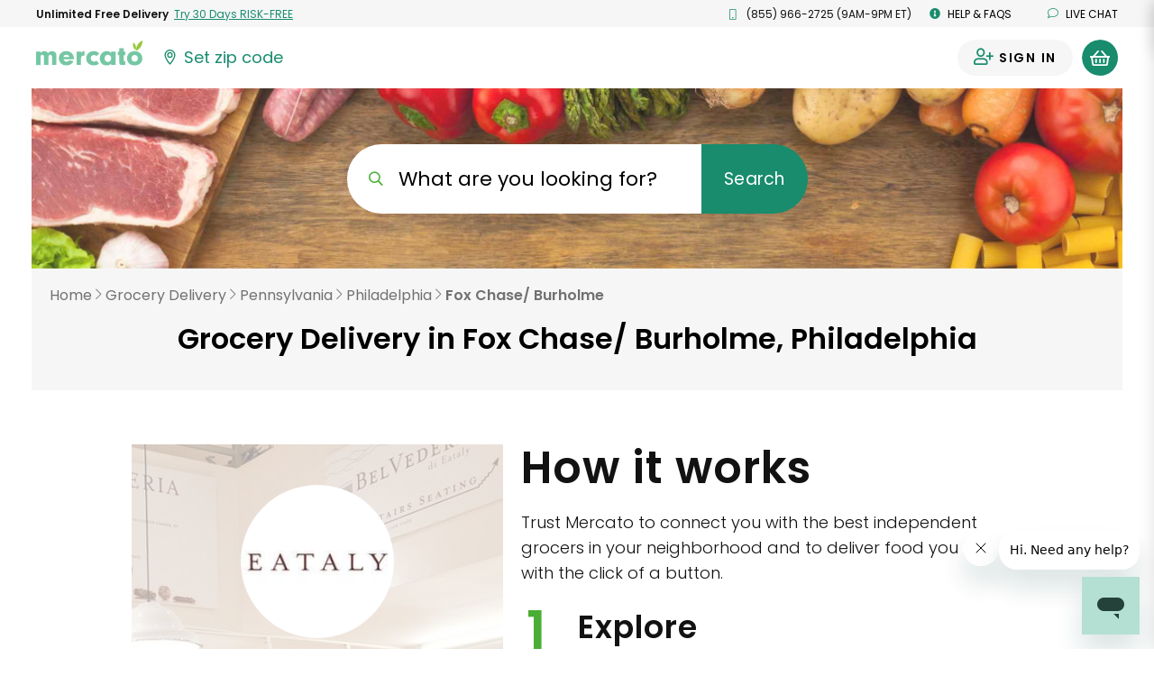

--- FILE ---
content_type: text/html;charset=UTF-8
request_url: https://www.mercato.com/grocery-delivery/pa/philadelphia/fox-chase-burholme
body_size: 77452
content:
<!DOCTYPE html>
<html lang="en">
<head>
<link rel="preconnect" href="https://ssl.google-analytics.com" crossorigin>
<title translate="yes">Same Day Grocery Delivery in Fox Chase/ Burholme - Mercato</title>
<meta translate="yes" name="DESCRIPTION" content="Get fresh groceries delivered in 1-Hr.  Order fresh quality food from your favorite butcher, seafood market, baker, fruit &amp; vegetable market and grocer online and get delivery to your door."/>
<meta name="ROBOTS" content="INDEX, FOLLOW"/>
<meta translate="yes" property="og:title" content="Same Day Grocery Delivery in Fox Chase/ Burholme - Mercato"/>
<meta translate="yes" property="og:description" content="Get fresh groceries delivered in 1-Hr.  Order fresh quality food from your favorite butcher, seafood market, baker, fruit &amp; vegetable market and grocer online and get delivery to your door."/>
<meta property="og:type" content="website"/>
<meta charset="UTF-8"/>
<meta http-equiv="Content-Type" content="text/html; charset=utf-8"/>
<meta name="viewport" content="width=device-width, initial-scale=1, maximum-scale=1, user-scalable=no">
<base href="https://www.mercato.com"/>
<link rel="canonical" href="https://www.mercato.com/grocery-delivery/pa/philadelphia/fox-chase-burholme"/>
<link rel="apple-touch-icon" sizes="57x57" href="https://dye1fo42o13sl.cloudfront.net/favicons/V2/57x57.png">
<link rel="apple-touch-icon" sizes="60x60" href="https://dye1fo42o13sl.cloudfront.net/favicons/V2/60x60.png">
<link rel="apple-touch-icon" sizes="72x72" href="https://dye1fo42o13sl.cloudfront.net/favicons/V2/72x72.png">
<link rel="apple-touch-icon" sizes="76x76" href="https://dye1fo42o13sl.cloudfront.net/favicons/V2/76x76.png">
<link rel="apple-touch-icon" sizes="114x114" href="https://dye1fo42o13sl.cloudfront.net/favicons/V2/114x114.png">
<link rel="apple-touch-icon" sizes="120x120" href="https://dye1fo42o13sl.cloudfront.net/favicons/V2/120x120.png">
<link rel="apple-touch-icon" sizes="144x144" href="https://dye1fo42o13sl.cloudfront.net/favicons/V2/144x144.png">
<link rel="apple-touch-icon" sizes="152x152" href="https://dye1fo42o13sl.cloudfront.net/favicons/V2/152x152.png">
<link rel="apple-touch-icon" sizes="180x180" href="https://dye1fo42o13sl.cloudfront.net/favicons/V2/180x180.png">
<link rel="icon" type="image/png" href="https://dye1fo42o13sl.cloudfront.net/favicons/V2/32x32.png" sizes="32x32">
<link rel="icon" type="image/png" href="https://dye1fo42o13sl.cloudfront.net/favicons/V2/192x192.png" sizes="192x192">
<link rel="icon" type="image/png" href="https://dye1fo42o13sl.cloudfront.net/favicons/V2/96x96.png" sizes="96x96">
<link rel="icon" type="image/png" href="https://dye1fo42o13sl.cloudfront.net/favicons/V2/16x16.png" sizes="16x16">
<link rel="manifest" href="https://dye1fo42o13sl.cloudfront.net/favicons/V2/manifestV2.json">
<link rel="shortcut icon" href="https://dye1fo42o13sl.cloudfront.net/favicons/V2/48x48.ico">
<meta name="msapplication-TileColor" content="#00a300">
<meta name="msapplication-TileImage" content="https://dye1fo42o13sl.cloudfront.net/favicons/V2/144x144.png">
<meta name="msapplication-config" content="https://dye1fo42o13sl.cloudfront.net/favicons/V2/browserconfigV2.xml">
<meta name="theme-color" content="#ffffff">
<script>window.mevent=function(type,options){params={}
if(type==='pageview'){params.url=window.location.toString();params.referrer=document.referrer;params.type='pageview';}else if(type==='custom'&&typeof options!=='undefined'){if(options.hasOwnProperty('category')){params.category=options.category;}if(options.hasOwnProperty('label')){params.label=options.label;}if(options.hasOwnProperty('action')){params.action=options.action;}params.type='custom';}var encodedString='';for(var prop in params){if(params.hasOwnProperty(prop)){if(encodedString.length>0){encodedString+='&';}encodedString+=encodeURIComponent(prop)+'='+encodeURIComponent(params[prop]);}}}
mevent('pageview');</script><script>if(!('IntersectionObserver'in window)||!('IntersectionObserverEntry'in window)||!('intersectionRatio'in window.IntersectionObserverEntry.prototype)){var script=document.createElement('script');script.src="https://dye1fo42o13sl.cloudfront.net/static/builds/20251127212912_1e49a796/scripts-built/lib/intersection-observer.js";document.head.appendChild(script);}</script>
<link rel="preload" href="https://dye1fo42o13sl.cloudfront.net/static/builds/20251127212912_1e49a796/scripts-built/lib/require.js" as="script">
<link rel="preload" href="https://dye1fo42o13sl.cloudfront.net/static/builds/20251127212912_1e49a796/scripts-built/common.js" as="script">
<link rel="preload" href="https://dye1fo42o13sl.cloudfront.net/static/builds/20251127212912_1e49a796/scripts-built/page/consumer/GroceryDelivery.js" as="script">
<script>adroll_adv_id="CJCRJJOAPBBDBJBMR7MRZW";adroll_pix_id="3R55AEGQWNASPF6Q3PHUV5";(function(){var _onload=function(){if(document.readyState&&!/loaded|complete/.test(document.readyState)){setTimeout(_onload,10);return}if(!window.__adroll_loaded){__adroll_loaded=true;setTimeout(_onload,50);return}var scr=document.createElement("script");var host=(("https:"==document.location.protocol)?"https://s.adroll.com":"http://a.adroll.com");scr.setAttribute('async','true');scr.type="text/javascript";scr.src=host+"/j/roundtrip.js";((document.getElementsByTagName('head')||[null])[0]||document.getElementsByTagName('script')[0].parentNode).appendChild(scr);};if(window.addEventListener){window.addEventListener('load',_onload,false);}else{window.attachEvent('onload',_onload)}}());</script>
<link rel="stylesheet" type="text/css" href="https://dye1fo42o13sl.cloudfront.net/static/builds/20251127212912_1e49a796/css/GroceryDelivery.css"/>
<!--[if IE 9]>
  <link rel="stylesheet" type="text/css" href="internet_explorer9.responsive.css" media="screen" />
  <![endif]-->
<!--[if IE 8]>
  <link rel="stylesheet" type="text/css" href="internet_explorer8.responsive.css" media="screen" />
  <![endif]-->
<script></script>
<script>window.branchIOBannerShown=false;(function(b,r,a,n,c,h,_,s,d,k){if(!b[n]||!b[n]._q){for(;s<_.length;)c(h,_[s++]);d=r.createElement(a);d.async=1;d.src="https://cdn.branch.io/branch-latest.min.js";k=r.getElementsByTagName(a)[0];k.parentNode.insertBefore(d,k);b[n]=h}})(window,document,"script","branch",function(b,r){b[r]=function(){b._q.push([r,arguments])}},{_q:[],_v:1},"addListener applyCode autoAppIndex banner closeBanner closeJourney creditHistory credits data deepview deepviewCta first getCode init link logout redeem referrals removeListener sendSMS setBranchViewData setIdentity track validateCode trackCommerceEvent logEvent disableTracking getBrowserFingerprintId crossPlatformIds lastAttributedTouchData".split(" "),0);function shouldShowBranchIO(){var search=window.location.search;var pathname=window.location.pathname;if(pathname==='/checkout'&&search.indexOf('orderId=')>-1){return false;}return true;}if(shouldShowBranchIO()){branch.init('key_live_liL7hNRh8FTUO0iejnxJbgefDEn2mfaq',init);}function init(err,data){var listener=function(event,data){}
branch.addListener(listener);branch.addListener('willShowJourney',function(){window.branchIOBannerShown=true;});branch.addListener('didCloseJourney',function(){window.branchIOBannerShown=false;if(typeof window.PromoBannerUtil!=='undefined'){window.PromoBannerUtil.init();}});branch.addListener('didShowJourney',function(){if(typeof window.AccountsHeader!=='undefined'){window.AccountsHeader.setupFixedHeaderObserver();}})}</script>
<script>(function(w,d,s,l,i){w[l]=w[l]||[];w[l].push({'gtm.start':new Date().getTime(),event:'gtm.js'});var f=d.getElementsByTagName(s)[0],j=d.createElement(s),dl=l!='dataLayer'?'&l='+l:'';j.async=true;j.src='https://www.googletagmanager.com/gtm.js?id='+i+dl+'&gtm_auth=4T4xjgaL5rAAkd-8gPs8gw&gtm_preview=env-2&gtm_cookies_win=x';f.parentNode.insertBefore(j,f);})(window,document,'script','dataLayer','GTM-K4SN5TQ');</script>

<script async src="https://www.googletagmanager.com/gtag/js?id=UA-63346906-1"></script>
<script>window.dataLayer=window.dataLayer||[];function gtag(){dataLayer.push(arguments);}function readCookie(name){var nameEQ=encodeURIComponent(name)+"=";var ca=document.cookie.split(';');for(var i=0;i<ca.length;i++){var c=ca[i];while(c.charAt(0)===' ')c=c.substring(1,c.length);if(c.indexOf(nameEQ)===0)return decodeURIComponent(c.substring(nameEQ.length,c.length));}return null;}const cookiePostalCodeGA=readCookie('PostalCode');const geoPostalCodeGA='43215'.length?'43215':'';const isEstimatedZipGA=cookiePostalCodeGA?false:true;const isGreenAvailableGA='false';gtag('js',new Date());gtag('config','UA-63346906-1',{'optimize_id':'GTM-NWDMQ2J'});gtag('config','AW-940613672',{zip:cookiePostalCodeGA?cookiePostalCodeGA:geoPostalCodeGA,zip_type:isEstimatedZipGA?'estimate':'actual',subscription_availability:isGreenAvailableGA?'available':'unavailable',});</script>
<input type="hidden" id="js--ga-account" value="UA-63346906-1">
<input type="hidden" id="js--include-checkout-experiment" value="">
<script>(function(w,d,t,r,u){var f,n,i;w[u]=w[u]||[],f=function(){var o={ti:"26020993"};o.q=w[u],w[u]=new UET(o),w[u].push("pageLoad")},n=d.createElement(t),n.src=r,n.async=1,n.onload=n.onreadystatechange=function(){var s=this.readyState;s&&s!=="loaded"&&s!=="complete"||(f(),n.onload=n.onreadystatechange=null)},i=d.getElementsByTagName(t)[0],i.parentNode.insertBefore(n,i)})(window,document,"script","//bat.bing.com/bat.js","uetq");</script>
<script>window.BraintreeAuthKey="production_6mk6ckbz_pfcgd9767pkthkc7";</script><script>window.consoleLog=console.log;window.consoleDebug=console.debug;var debug=function(debugOn){if(!debugOn){console.log=function(){};console.debug=function(){};}else{console.log=window.consoleLog;console.debug=window.consoleDebug;}}
debug(false);</script></head>
<div id="MatchfireData" data-customer-id="" data-customer-status="Guest" data-customer-delivery-market="Not+available" data-customer-order-frequency="0+orders" data-purchase="" data-purchase-categories=""></div>
<body data-cart-visible="" data-show-green-ads="true" data-signedin="" data-zipcode="" data-geo-zip="43215" class="rebrand rebrand-cart overflow-visible" data-modal-data-url="/item-modal">
<div class="relative">
<header id="masthead" class="js--full-header rebranded-header remove-element--rebrand siteHeader siteHeader--with-preheader header-fixed " role="banner">
<div class="siteHeader__mobile-hidden rebrand-preheader js--preheader">
<div class="rebrand-preheader__flex">
<div class="rebrand-preheader__child rebrand-preheader__child--green-ad">
<button type="button" data-ga-source="Preheader link">
<span class="bold lang--cta">Unlimited Free Delivery</span>&nbsp;
<span class="rebrand-preheader__child--green-ad__link lang--cta">
<span data-display-style="inline" data-ga-source="Preheader link" data-component="GreenSignUpModalTrigger">
Try 30 Days RISK-FREE</span>
</span>
</button>
</div>
<div class="rebrand-preheader__child js--cs-phone-el ">
<i class="rebrand-preheader__icon ma ma-mobile"></i>
(855) 966-2725 (9AM-9PM ET)</a>
</div>
<div class="rebrand-preheader__child"><a href="http://help.mercato.com" class="lang--nav" target="_blank"><i class="rebrand-preheader__icon ma ma-info-circle"></i> Help &amp; FAQs</a></div>
<div class="rebrand-preheader__child"><a id="ChatToggle" href="" class="chat-toggle lang--nav"><i class="rebrand-preheader__icon ma ma-comment"></i> Live chat</a></div>
</div>
</div>
<div data-component="HeaderBanner"></div>
<div class="siteHeader__main">
<div class="siteHeader__main__inner siteHeader__main__top">
<div class="siteHeader__container siteHeader__container--with-height js--main-header">
<div class="siteHeader__left siteHeader__mobile-search-hidden">
<nav id="siteNav--sm" class="siteHeader__mobileNav" role="navigation">
<button id="menu-toggle" class="menu-toggle" aria-controls="mobileNav" aria-expanded="false" aria-label="Show/Hide Menu">
<span class="line line-top"></span>
<span class="line line-middle"></span>
<span class="line line-bottom"></span>
</button>
<div id="mobileNav" class="mobileNav mobileNav--main">
<div class="mobileNav__top-flex mobileNav__top-flex--menu-left">
<button type="button" class="menu-toggle">
<span class="line line-top"></span>
<span class="line line-middle"></span>
<span class="line line-bottom"></span>
</button>
<a href="/" class="siteHeader__logo" aria-label="Go to the Mercato home page">
<img src="https://dye1fo42o13sl.cloudfront.net/logos/04212021/SVGMercato/mercato-2color.svg" alt="Mercato"/></a>
</div>
<div class="mobileNav__inner">
<ul class="mobileNav__menu">
<li>
<a href="/change-location">Change Location</a>
</li>
<li>
<a href="https://www.mercato.com/customer/green">Sign In</a>
</li>
<li class="
					                        js--cs-phone-el
					                        ">
<a class="font-size-16" href="tel:+18559662725"><i class="ma ma-mobile green"></i> (855) 966-2725 (9am-9PM ET)</a>
</li>
</ul>
</div>
</div>
</nav>
<a href="/" class="siteHeader__logo" aria-label="Go to the Mercato home page">
<img src="https://dye1fo42o13sl.cloudfront.net/logos/04212021/SVGMercato/mercato-2color.svg" alt="Mercato"/></a>
<a href="/change-location" data-store-id="" class="siteHeader__scroll-hidden siteHeader__zipBtn
   siteHeader__zipBtn--zip-not-set ziplessmodal-trigger" aria-label="Set your zip code">
<svg class="siteHeader__zipIcon" xmlns="http://www.w3.org/2000/svg" width="21.169" height="29.721" viewBox="0 0 21.169 29.721">
<defs></defs>
<g transform="translate(0)">
<path class="siteHeader__zipIcond__path" d="M279.83,314.6a5.522,5.522,0,1,0,5.522-5.522A5.528,5.528,0,0,0,279.83,314.6Zm5.522,3.231a3.232,3.232,0,1,1,3.232-3.231A3.235,3.235,0,0,1,285.352,317.835Z" transform="translate(-274.767 -304.016)"/><path class="siteHeader__zipIcond__path" d="M262.279,280.928a10.6,10.6,0,0,0-10.585,10.588c0,7.463,9.643,18.1,10.053,18.551l.532.582.531-.582c.41-.449,10.053-11.088,10.053-18.551A10.6,10.6,0,0,0,262.279,280.928Zm0,2.37a8.215,8.215,0,0,1,8.213,8.218c0,2.32-1.189,5.393-3.533,9.132a61.318,61.318,0,0,1-4.683,6.406c-.9-1.086-2.243-2.77-3.569-4.711-3.039-4.444-4.645-8.19-4.645-10.831a8.225,8.225,0,0,1,8.215-8.215v-.72Z" transform="translate(-251.694 -280.928)"/>
</g>
</svg>
<span class="zipless-modal__zip nowrap js--header-zip-text lang--nav">
Set zip code
</span>
<span class="siteHeader__zipBtn__change js--no-postal-hidden siteHeader__mobile-hidden hidden">
<span class="siteHeader__mobile-hidden">&nbsp;</span>
<span class="underline siteHeader__mobile-hidden lang--label lang--nav">Change</span>
</span>
</a>
</div>
<div class="siteHeader__right">
<div class="siteHeader__user ">
<div class="siteHeader__user-flex">
<div class="siteHeader__signInDropdown">
<a aria-label="Sign in to your account" href="https://www.mercato.com/customer/green" class="siteHeader__signIn ">
<span class="ma ma-user-plus siteHeader__user-icon"></span>
<span class="siteHeader__signIn__name lang--button">
Sign in</span>
</a>
</div>
</div>
<button aria-label="View your shopping basket" class="siteHeader__cartButton cart-trigger js--cart-button  js--cart-button-header siteHeader__cartButton--empty" type="button">
<span class="siteHeader__cartButton__left">
<img height="17" src="https://dye1fo42o13sl.cloudfront.net/mercato-basket-icon.svg" alt="">
</span>
<span class="siteHeader__cartButton__right"><span class="cartButtonNumberOfItems siteHeader__cartButton__right__inner">0</span></span>
</button>
<div id="CartHint" class="cart-hint background-white hidden">
<button class="cart-hint-close btn-link" id="CartHintClose"><i class="fa fa-times-circle"></i></button>
Try to order as many of your items as possible from one store to keep delivery costs lower.
</div>
</div>
</div>
</div>
</div>
</div>
</header>
<div class="js--page-top-anchor"></div>
<div class="page-main">
<div class="store-results__searchBlockWrapper header-test--new">
<div class="relative store-results__searchBlock store-results__searchBlock--alt">
<form id="StoreResultsSearchForm" class="js--search-form-test" action="/store-results">
<div class="zipFinder__inputContainer relative">
<input id="SearchResultsSearchInput" class="js--search-input input-with-shrinking-label input-with-clear-button zipFinder__inputContainer__input" type="text" name="keywords" placeholder=" " value="">
<label for="SearchResultsSearchInput"><span class="hidden-xs">What are you looking for?</span><span class="hidden-sm hidden-md hidden-lg">Search</span></label>
<button data-target="#SearchResultsSearchInput" aria-label="Clear search input" class="js--reset-search clear-input-button" type="button">
<i class="ma ma-times"></i>
</button>
</div>
<button aria-label="Submit your search query" type="submit" value="Shop Now">Search</button>
</form>
</div>
<div class="page-breadcrumbs">
<a href="https://www.mercato.com" class="notranslate">Home</a>
<i class="ma ma-chevron-right"></i>
<a href="/grocery-delivery" class="notranslate">Grocery Delivery</a>
<i class="ma ma-chevron-right"></i>
<a href="/grocery-delivery/pa" class="notranslate">Pennsylvania</a>
<i class="ma ma-chevron-right"></i>
<a href="/grocery-delivery/pa/philadelphia" class="notranslate">Philadelphia</a>
<i class="ma ma-chevron-right"></i>
<span class="page-breadcrumbs__current notranslate">Fox Chase/ Burholme</span>
</div>
<div class="seo-header js--seo-container seo-header--no-text">
<h1>Grocery Delivery in Fox Chase/ Burholme, Philadelphia</h1>
</div>
</div>
<section class="merchant__container">
<div class="container">
<div class="merchant__containerTitle--sm">
<div class="h2 lang--other">How it works</div>
<p class="lang--other">Trust Mercato to connect you with the best independent grocers in your neighborhood and to deliver food you love with the click of a button.</p>
</div>
<div class="carousel--merchantCard mercatoCarousel">
<div class="merchantCard js--lazy-load-styles" data-style="background-image: url('https://d2sg5tibg946xl.cloudfront.net/[base64]');">
<div class="merchantCard__inner">
<img data-src="https://d2sg5tibg946xl.cloudfront.net/[base64]" width="170" height="170" alt="Store Owner" class="merchantCard__img lazy-picture">
<div class="merchantCard__rating">
<div class="clearfix text-center">
<div class="star-reviews inline-block">
<div class="star-reviews__rating star-reviews__rating--square star-reviews__rating--square-small star-reviews__rating--45">
<div class="star-reviews__star"><i class="ma ma-star"></i></div>
<div class="star-reviews__star"><i class="ma ma-star"></i></div>
<div class="star-reviews__star"><i class="ma ma-star"></i></div>
<div class="star-reviews__star"><i class="ma ma-star"></i></div>
<div class="star-reviews__star"><i class="ma ma-star"></i></div>
</div>
</div>
</div>
</div>
<h4 class="merchantCard__title notranslate">Wilson Farm</h4>
<p class="merchantCard__location notranslate"><span class="ma ma-map-marker-alt"></span> 10 Pleasant Street&nbsp;Lexington,&nbsp;MA&nbsp;02421</p>
<a href="/shop/wilson-farm" class="button button--hover-arrow"><span class="lang--button">Shop all</span>&nbsp;3,879&nbsp;<span class="lang--other">items</span>!</a>
</div>
</div>
<div class="merchantCard js--lazy-load-styles" data-style="background-image: url('https://d2sg5tibg946xl.cloudfront.net/[base64]');">
<div class="merchantCard__inner">
<img data-src="https://d2sg5tibg946xl.cloudfront.net/[base64]" width="170" height="170" alt="Store Owner" class="merchantCard__img lazy-picture">
<div class="merchantCard__rating">
<div class="clearfix text-center">
<div class="star-reviews inline-block">
<div class="star-reviews__rating star-reviews__rating--square star-reviews__rating--square-small star-reviews__rating--45">
<div class="star-reviews__star"><i class="ma ma-star"></i></div>
<div class="star-reviews__star"><i class="ma ma-star"></i></div>
<div class="star-reviews__star"><i class="ma ma-star"></i></div>
<div class="star-reviews__star"><i class="ma ma-star"></i></div>
<div class="star-reviews__star"><i class="ma ma-star"></i></div>
</div>
</div>
</div>
</div>
<h4 class="merchantCard__title notranslate">Eataly NYC Flatiron</h4>
<p class="merchantCard__location notranslate"><span class="ma ma-map-marker-alt"></span> 17 West 23rd Street&nbsp;Manhattan,&nbsp;NY&nbsp;10010</p>
<a href="/shop/eataly-nyc-flatiron-2" class="button button--hover-arrow"><span class="lang--button">Shop all</span>&nbsp;2,998&nbsp;<span class="lang--other">items</span>!</a>
</div>
</div>
<div class="merchantCard js--lazy-load-styles" data-style="background-image: url('https://d2sg5tibg946xl.cloudfront.net/[base64]');">
<div class="merchantCard__inner">
<img data-src="https://d2sg5tibg946xl.cloudfront.net/[base64]" width="170" height="170" alt="Store Owner" class="merchantCard__img lazy-picture">
<div class="merchantCard__rating">
<div class="clearfix text-center">
<div class="star-reviews inline-block">
<div class="star-reviews__rating star-reviews__rating--square star-reviews__rating--square-small star-reviews__rating--45">
<div class="star-reviews__star"><i class="ma ma-star"></i></div>
<div class="star-reviews__star"><i class="ma ma-star"></i></div>
<div class="star-reviews__star"><i class="ma ma-star"></i></div>
<div class="star-reviews__star"><i class="ma ma-star"></i></div>
<div class="star-reviews__star"><i class="ma ma-star"></i></div>
</div>
</div>
</div>
</div>
<h4 class="merchantCard__title notranslate">Eataly NYC Downtown</h4>
<p class="merchantCard__location notranslate"><span class="ma ma-map-marker-alt"></span> 101 Liberty Street&nbsp;Manhattan,&nbsp;NY&nbsp;10006</p>
<a href="/shop/eataly-nyc-downtown" class="button button--hover-arrow"><span class="lang--button">Shop all</span>&nbsp;2,518&nbsp;<span class="lang--other">items</span>!</a>
</div>
</div>
</div>
<div class="merchantSteps">
<div class="merchant__containerTitle">
<div class="h2 lang--other">How it works</div>
<p class="lang--other">Trust Mercato to connect you with the best independent grocers in your neighborhood and to deliver food you love with the click of a button.</p>
</div>
<div class="merchantSteps__steps">
<div class="merchantSteps__step">
<span class="merchantSteps__stepNumber">1</span>
<div class="merchantSteps__stepText">
<div class="h3 lang--other">Explore</div>
<p class="lang--other">Enter your zip code to shop your favorite stores and discover new ones.</p>
</div>
</div>
<div class="merchantSteps__step">
<span class="merchantSteps__stepNumber">2</span>
<div class="merchantSteps__stepText">
<div class="h3 lang--other">Shop</div>
<p class="lang--other">Choose your items and add them to your basket. Shop from a single store or combine items from multiple merchants in the same order. Schedule your delivery or in-store pickup.</p>
</div>
</div>
<div class="merchantSteps__step">
<span class="merchantSteps__stepNumber">3</span>
<div class="merchantSteps__stepText">
<div class="h3 lang--other">Enjoy</div>
<p class="lang--other">All that's left is to enjoy the best-tasting food your city has to offer, knowing you've done a little more to help your community.</p>
</div>
</div>
</div>
</div>
</div>
</section><div class="store-list-block">
<div class="store-list-block__title">Shop from stores near you</div>
<div id="fb-root"></div>
<div id="storeList">
<div class="container-fluid">
<div class="text-center no-store-results  hidden" id="NoResults">
<i class="fa fa-frown-o"></i>
<p class="large">Goose egg!</p>
<p>We couldn't find any stores based on your search.</p>
<p class="italics small">hint: try removing category filters and search again.</p>
<button class="btn btn-green regular search-reset-button">Start over <i class="fa fa-refresh"></i></button>
</div>
</div>
<div id="LiveStoreList" class="">
<div class="container-fluid store-container">
<div class="row store-row" data-store-id="1442">
<div id="StoreWrapper1442" class="store-wrapper">
<div class="store-profile store-profile--rebrand front">
<div class="store-profile-rebrand__top js--lazyload-styles" data-style="background-image: url(https://d2sg5tibg946xl.cloudfront.net/[base64]);" style="">
<div class="store-profile-rebrand__logo">
<img data-original="https://d2sg5tibg946xl.cloudfront.net/[base64]" alt="Beck's Cajun Cafe" class="store-img-lazyload notranslate"/>
</div>
<div class="store-profile-rebrand__favorite">
<input type="checkbox" tabindex="-1" class="js--store-card-favorite" data-page-load-favorite-count='30' data-unfavorite-action="/customer/unfavorite-store" data-action="/customer/favorite-store" data-store-id="1442" data-store-name="Beck's Cajun Cafe" id="FavoriteStoreInput1442" disabled />
<label tabindex="0" aria-label="Add Beck's Cajun Cafe to your favorites" class="js--store-card-favorite-label" for="FavoriteStoreInput1442">
<span class="js--favorite-btn-count">30</span>
</label>
</div>
</div>
<div class="store-profile-rebrand__inner">
<div class="store-profile-rebrand__name">
<a class="notranslate" data-store-id="1442" data-store-name="Beck's Cajun Cafe" href="/shop/becks-cajun-cafe" aria-label="Go to store page for Beck's Cajun Cafe">
Beck's Cajun Cafe</a>
</div>
<div class="store-profile-rebrand__location">
<div class="store-profile-rebrand__address notranslate">
51 N 12th St. Philadelphia, PA 19107</div>
<div class="">
<a href="tel:(267) 399-6100" class="nowrap">(267) 399-6100</a>
</div>
</div>
<div class="store-profile-rebrand__ratings clearfix">
<a class="star-reviews star-reviews--padded clearfix pull-left" href="/shop/becks-cajun-cafe#reviews" aria-label="Read reviews for Beck's Cajun Cafe">
<span class="star-reviews__rating star-reviews__rating--square star-reviews__rating--square-small star-reviews__rating--45">
<span class="star-reviews__star"><i class="fa fa-star"></i></span>
<span class="star-reviews__star"><i class="fa fa-star"></i></span>
<span class="star-reviews__star"><i class="fa fa-star"></i></span>
<span class="star-reviews__star"><i class="fa fa-star"></i></span>
<span class="star-reviews__star"><i class="fa fa-star"></i></span>
</span>
<span class="star-reviews__review-count star-reviews__review-count--small">56</span>
</a>
</div>
<div class="store-profile-rebrand__data store-profile-rebrand__data--small">
<span class="lang--store-attribute">Order min:</span> $10.00</div>
<div class="store-profile-rebrand__data store-profile-rebrand__data--small">
<span class="lang--store-attribute">Local delivery:</span>
<span class="">
Free Pickup only</span>
</div>
<div class="store-profile-rebrand__delivery-time-wrapper lang--store-attribute">
<button data-store-name="Beck's Cajun Cafe" data-type="pickup" aria-label="Next available pickup time: tomorrow. Click to view other available pickup times." data-store-id="1442" class='availability-modal-trigger store-profile-rebrand__data store-profile-rebrand__data--with-icon ' type="button">
<span class="">
<span><i class="ma ma-info-circle-1"></i></span> <span class="bold">Pickup:</span> <span class="">tomorrow</span>
</span>
</button>
</div>
<div class="store-profile-rebrand__base">
<a class="mercato-button mercato-button--green-pine store-profile-rebrand__shop-button" data-store-id="1442" data-store-name="Beck's Cajun Cafe" href="/shop/becks-cajun-cafe" aria-label="Shop all 54 items from Beck's Cajun Cafe!">
<span class="lang--other">Shop all</span> 54<span class="lang--other">items!</span>
</a>
</div>
</div>
</div>
</div>
<div class="shop-container">
<div class="row shop-products product-grid product-grid--no-padding product-grid--percent-size">
<div class="font-size-small margin-bottom-10 hidden-xs product-grid__copy">
<a href="/shop/becks-cajun-cafe" class="black underline">
<span class="lang--other">Shop all</span>&nbsp;54&nbsp;<span class="lang--other">items from</span>&nbsp;<span class="notranslate">Beck's Cajun Cafe</span></div>
</a>
<div class="shelf">
<button class="scroll-button scroll-button--store-results scroll-button--store-results-left left remove-element--original" type="button" disabled><i class="fa fa-arrow-circle-left"></i></button>
<button class="scroll-button scroll-button--store-results scroll-button--store-results-right right remove-element--original"><i class="fa fa-arrow-circle-right"></i></button>
<button class="scroll-button-rebrand scroll-button-rebrand--prev remove-element--rebrand js--product-carousel-scroll-button js--product-carousel-scroll-button--left" aria-label="Scroll to previous items at Beck's Cajun Cafe" type="button" disabled>
<i class="ma ma-chevron-left"></i>
</button>
<div class="inside shelf-slide product-tile-container product-tile-container--store-results js--product-carousel">
<div data-canonical-url="https://www.mercato.com/item/blackened-chicken-poboy/970873?featuredStoreId=1442" onClick="" id="" class="product-tile-rebrand js--product-tile product-tile-rebrand--show-remove content scroll-item tile-wrapper--no-break" data-actual-product-id="970873" data-store-product-id="3499594">
<div class="product-tile-rebrand__top js--product-quantity-widget js--product-quantity-widget--rebrand js--product-tile-rebrand " data-style-webp="background-image: url('https://d2sg5tibg946xl.cloudfront.net/[base64]');" data-style="background-image: url('https://d2sg5tibg946xl.cloudfront.net/[base64]');" data-item-name="Blackened Chicken Po'Boy" data-store-id="1442" data-minimum-quantity="0.25" data-maximum-quantity="" data-store-name="Beck's Cajun Cafe" data-product-id="3499594" data-store-product-id="3499594" id="ProductTileWidget34995941442" data-quantity-increment="1">
<div class="product-tile-rebrand__top__trigger" data-toggle="modal" data-target="#manufactured-modal"></div>
<div class="product-tile-rebrand__quantity-block">
<button class="js--product-reduce-quantity" aria-label="Decrease the quantity of Blackened Chicken Po'Boy in your basket" type="button">
<i class="ma ma-minus-circle-alt"></i>
<i class="ma ma-trash"></i>
</button>
<div class="product-tile-rebrand__in-basket" data-toggle="modal" data-target="#manufactured-modal">
<span class="js--product-quantity-number product-tile-rebrand__qty">0</span>
<span class="js--quantity-unit"></span>
</div>
<button class="js--product-increase-quantity" aria-label="Add Blackened Chicken Po'Boy to your basket" type="button"><i class="ma ma-plus-circle-alt"></i></button>
</div>
<button class="product-tile-rebrand__plus js--product-increase-quantity" aria-label="Add Blackened Chicken Po'Boy to your basket" type="button"><i class="ma ma-plus-circle-alt"></i></button>
<button class="product-tile-rebrand__addToCartBlock js--product-increase-quantity" aria-label="Add Blackened Chicken Po'Boy to your basket" type="button">
Add to cart
</button>
<div class="product-tile-rebrand__tabs" data-toggle="modal" data-target="#manufactured-modal">
</div>
</div>
<div class="product-tile-rebrand__content" data-toggle="modal" data-target="#manufactured-modal">
<div class="product-tile-rebrand__like-block">
<input type="checkbox" name="favorite" disabled data-default-checked='false' data-default-count='1' id="ProductFavoriteToggleIX7hZm1NPT3499594" data-item-name="Blackened Chicken Po'Boy" data-product-id="3499594" data-store-product-id="3499594" data-store-id="1442" data-store-name="Beck's Cajun Cafe" data-unfavorite-action="/api/customer/unfavorite-product" data-action="/api/customer/favorite-product" class="product-favorite-toggle js--product-favorite-checkbox">
<label tabindex="0" class="product-favorite-btn js--product-favorite-label-btn" for="ProductFavoriteToggleIX7hZm1NPT3499594" aria-label="Add Blackened Chicken Po'Boy to your favorite products">
<span class="js--product-fave-count js--product-fave-count3499594" id="js--product-fave-count3499594">
1</span>
</label>
</div>
<div class="product-tile-rebrand__top-block">
<div class="hidden-xs hidden-sm product-tile-rebrand__name">
<a href="https://www.mercato.com/item/blackened-chicken-poboy/970873?featuredStoreId=1442" class="js--product-tile-name-link product-tile-rebrand__prod-name js--product-name notranslate" data-store-product-id="3499594">
Blackened Chicken Po'Boy&nbsp;
</a>
<button type="button" class="product-tile-rebrand__details-link lang--label" aria-label="See details for Blackened Chicken Po'Boy">
Details
</button>
</div>
<div class="hidden-md hidden-lg product-tile-rebrand__name">
<a href="https://www.mercato.com/item/blackened-chicken-poboy/970873?featuredStoreId=1442" class="js--product-tile-name-link product-tile-rebrand__prod-name js--product-name notranslate" data-store-product-id="3499594">
Blackened Chicken Po'Boy</a>
<button type="button" class="product-tile-rebrand__details-link lang--label">Details</button>
</div>
</div>
<div class="product-tile-rebrand__bottom-block">
<div class="product-tile-rebrand__price-block">
<div>
$13.45 each</div>
</div>
</div>
</div>
</div>
<div data-canonical-url="https://www.mercato.com/item/vegetarian-poboy/970898?featuredStoreId=1442" onClick="" id="" class="product-tile-rebrand js--product-tile product-tile-rebrand--show-remove content scroll-item tile-wrapper--no-break" data-actual-product-id="970898" data-store-product-id="3499683">
<div class="product-tile-rebrand__top js--product-quantity-widget js--product-quantity-widget--rebrand js--product-tile-rebrand " data-style-webp="background-image: url('https://d2sg5tibg946xl.cloudfront.net/[base64]');" data-style="background-image: url('https://d2sg5tibg946xl.cloudfront.net/[base64]');" data-item-name="Vegetarian Po'Boy" data-store-id="1442" data-minimum-quantity="0.25" data-maximum-quantity="" data-store-name="Beck's Cajun Cafe" data-product-id="3499683" data-store-product-id="3499683" id="ProductTileWidget34996831442" data-quantity-increment="1">
<div class="product-tile-rebrand__top__trigger" data-toggle="modal" data-target="#manufactured-modal"></div>
<div class="product-tile-rebrand__quantity-block">
<button class="js--product-reduce-quantity" aria-label="Decrease the quantity of Vegetarian Po'Boy in your basket" type="button">
<i class="ma ma-minus-circle-alt"></i>
<i class="ma ma-trash"></i>
</button>
<div class="product-tile-rebrand__in-basket" data-toggle="modal" data-target="#manufactured-modal">
<span class="js--product-quantity-number product-tile-rebrand__qty">0</span>
<span class="js--quantity-unit"></span>
</div>
<button class="js--product-increase-quantity" aria-label="Add Vegetarian Po'Boy to your basket" type="button"><i class="ma ma-plus-circle-alt"></i></button>
</div>
<button class="product-tile-rebrand__plus js--product-increase-quantity" aria-label="Add Vegetarian Po'Boy to your basket" type="button"><i class="ma ma-plus-circle-alt"></i></button>
<button class="product-tile-rebrand__addToCartBlock js--product-increase-quantity" aria-label="Add Vegetarian Po'Boy to your basket" type="button">
Add to cart
</button>
<div class="product-tile-rebrand__tabs" data-toggle="modal" data-target="#manufactured-modal">
</div>
</div>
<div class="product-tile-rebrand__content" data-toggle="modal" data-target="#manufactured-modal">
<div class="product-tile-rebrand__like-block">
<input type="checkbox" name="favorite" disabled data-default-checked='false' data-default-count='1' id="ProductFavoriteTogglePPhrb7bgHe3499683" data-item-name="Vegetarian Po'Boy" data-product-id="3499683" data-store-product-id="3499683" data-store-id="1442" data-store-name="Beck's Cajun Cafe" data-unfavorite-action="/api/customer/unfavorite-product" data-action="/api/customer/favorite-product" class="product-favorite-toggle js--product-favorite-checkbox">
<label tabindex="0" class="product-favorite-btn js--product-favorite-label-btn" for="ProductFavoriteTogglePPhrb7bgHe3499683" aria-label="Add Vegetarian Po'Boy to your favorite products">
<span class="js--product-fave-count js--product-fave-count3499683" id="js--product-fave-count3499683">
1</span>
</label>
</div>
<div class="product-tile-rebrand__top-block">
<div class="hidden-xs hidden-sm product-tile-rebrand__name">
<a href="https://www.mercato.com/item/vegetarian-poboy/970898?featuredStoreId=1442" class="js--product-tile-name-link product-tile-rebrand__prod-name js--product-name notranslate" data-store-product-id="3499683">
Vegetarian Po'Boy&nbsp;
</a>
<button type="button" class="product-tile-rebrand__details-link lang--label" aria-label="See details for Vegetarian Po'Boy">
Details
</button>
</div>
<div class="hidden-md hidden-lg product-tile-rebrand__name">
<a href="https://www.mercato.com/item/vegetarian-poboy/970898?featuredStoreId=1442" class="js--product-tile-name-link product-tile-rebrand__prod-name js--product-name notranslate" data-store-product-id="3499683">
Vegetarian Po'Boy</a>
<button type="button" class="product-tile-rebrand__details-link lang--label">Details</button>
</div>
</div>
<div class="product-tile-rebrand__bottom-block">
<div class="product-tile-rebrand__price-block">
<div>
$13.45 each</div>
</div>
</div>
</div>
</div>
<div data-canonical-url="https://www.mercato.com/item/chicken-and-andouille-gumbo-with-white-rice/970951?featuredStoreId=1442" onClick="" id="" class="product-tile-rebrand js--product-tile product-tile-rebrand--show-remove content scroll-item tile-wrapper--no-break" data-actual-product-id="970951" data-store-product-id="3499828">
<div class="product-tile-rebrand__top js--product-quantity-widget js--product-quantity-widget--rebrand js--product-tile-rebrand " data-style-webp="background-image: url('https://d2sg5tibg946xl.cloudfront.net/[base64]');" data-style="background-image: url('https://d2sg5tibg946xl.cloudfront.net/[base64]');" data-item-name="Chicken and Andouille Gumbo with White Rice" data-store-id="1442" data-minimum-quantity="0.25" data-maximum-quantity="" data-store-name="Beck's Cajun Cafe" data-product-id="3499828" data-store-product-id="3499828" id="ProductTileWidget34998281442" data-quantity-increment="1">
<div class="product-tile-rebrand__top__trigger" data-toggle="modal" data-target="#manufactured-modal"></div>
<div class="product-tile-rebrand__quantity-block">
<button class="js--product-reduce-quantity" aria-label="Decrease the quantity of Chicken and Andouille Gumbo with White Rice in your basket" type="button">
<i class="ma ma-minus-circle-alt"></i>
<i class="ma ma-trash"></i>
</button>
<div class="product-tile-rebrand__in-basket" data-toggle="modal" data-target="#manufactured-modal">
<span class="js--product-quantity-number product-tile-rebrand__qty">0</span>
<span class="js--quantity-unit"></span>
</div>
<button class="js--product-increase-quantity" aria-label="Add Chicken and Andouille Gumbo with White Rice to your basket" type="button"><i class="ma ma-plus-circle-alt"></i></button>
</div>
<button class="product-tile-rebrand__plus js--product-increase-quantity" aria-label="Add Chicken and Andouille Gumbo with White Rice to your basket" type="button"><i class="ma ma-plus-circle-alt"></i></button>
<button class="product-tile-rebrand__addToCartBlock js--product-increase-quantity" aria-label="Add Chicken and Andouille Gumbo with White Rice to your basket" type="button">
Add to cart
</button>
<div class="product-tile-rebrand__tabs" data-toggle="modal" data-target="#manufactured-modal">
</div>
</div>
<div class="product-tile-rebrand__content" data-toggle="modal" data-target="#manufactured-modal">
<div class="product-tile-rebrand__like-block">
<input type="checkbox" name="favorite" disabled data-default-checked='false' data-default-count='3' id="ProductFavoriteToggleWo5o3X54sZ3499828" data-item-name="Chicken and Andouille Gumbo with White Rice" data-product-id="3499828" data-store-product-id="3499828" data-store-id="1442" data-store-name="Beck's Cajun Cafe" data-unfavorite-action="/api/customer/unfavorite-product" data-action="/api/customer/favorite-product" class="product-favorite-toggle js--product-favorite-checkbox">
<label tabindex="0" class="product-favorite-btn js--product-favorite-label-btn" for="ProductFavoriteToggleWo5o3X54sZ3499828" aria-label="Add Chicken and Andouille Gumbo with White Rice to your favorite products">
<span class="js--product-fave-count js--product-fave-count3499828" id="js--product-fave-count3499828">
3</span>
</label>
</div>
<div class="product-tile-rebrand__top-block">
<div class="hidden-xs hidden-sm product-tile-rebrand__name">
<a href="https://www.mercato.com/item/chicken-and-andouille-gumbo-with-white-rice/970951?featuredStoreId=1442" class="js--product-tile-name-link product-tile-rebrand__prod-name js--product-name notranslate" data-store-product-id="3499828">
Chicken and Andouille Gumbo with White Rice&nbsp;
</a>
<button type="button" class="product-tile-rebrand__details-link lang--label" aria-label="See details for Chicken and Andouille Gumbo with White Rice">
Details
</button>
</div>
<div class="hidden-md hidden-lg product-tile-rebrand__name">
<a href="https://www.mercato.com/item/chicken-and-andouille-gumbo-with-white-rice/970951?featuredStoreId=1442" class="js--product-tile-name-link product-tile-rebrand__prod-name js--product-name notranslate" data-store-product-id="3499828">
Chicken and Andouille Gumbo with White Rice</a>
<button type="button" class="product-tile-rebrand__details-link lang--label">Details</button>
</div>
</div>
<div class="product-tile-rebrand__bottom-block">
<div class="product-tile-rebrand__price-block">
<div>
$12.45 each</div>
</div>
</div>
</div>
</div>
<div data-canonical-url="https://www.mercato.com/item/chicken-and-shrimp-gumbo-with-white-rice/971158?featuredStoreId=1442" onClick="" id="" class="product-tile-rebrand js--product-tile product-tile-rebrand--show-remove content scroll-item tile-wrapper--no-break" data-actual-product-id="971158" data-store-product-id="3500139">
<div class="product-tile-rebrand__top js--product-quantity-widget js--product-quantity-widget--rebrand js--product-tile-rebrand " data-style-webp="background-image: url('https://d2sg5tibg946xl.cloudfront.net/[base64]');" data-style="background-image: url('https://d2sg5tibg946xl.cloudfront.net/[base64]');" data-item-name="Chicken and Shrimp Gumbo with White Rice" data-store-id="1442" data-minimum-quantity="0.25" data-maximum-quantity="" data-store-name="Beck's Cajun Cafe" data-product-id="3500139" data-store-product-id="3500139" id="ProductTileWidget35001391442" data-quantity-increment="1">
<div class="product-tile-rebrand__top__trigger" data-toggle="modal" data-target="#manufactured-modal"></div>
<div class="product-tile-rebrand__quantity-block">
<button class="js--product-reduce-quantity" aria-label="Decrease the quantity of Chicken and Shrimp Gumbo with White Rice in your basket" type="button">
<i class="ma ma-minus-circle-alt"></i>
<i class="ma ma-trash"></i>
</button>
<div class="product-tile-rebrand__in-basket" data-toggle="modal" data-target="#manufactured-modal">
<span class="js--product-quantity-number product-tile-rebrand__qty">0</span>
<span class="js--quantity-unit"></span>
</div>
<button class="js--product-increase-quantity" aria-label="Add Chicken and Shrimp Gumbo with White Rice to your basket" type="button"><i class="ma ma-plus-circle-alt"></i></button>
</div>
<button class="product-tile-rebrand__plus js--product-increase-quantity" aria-label="Add Chicken and Shrimp Gumbo with White Rice to your basket" type="button"><i class="ma ma-plus-circle-alt"></i></button>
<button class="product-tile-rebrand__addToCartBlock js--product-increase-quantity" aria-label="Add Chicken and Shrimp Gumbo with White Rice to your basket" type="button">
Add to cart
</button>
<div class="product-tile-rebrand__tabs" data-toggle="modal" data-target="#manufactured-modal">
</div>
</div>
<div class="product-tile-rebrand__content" data-toggle="modal" data-target="#manufactured-modal">
<div class="product-tile-rebrand__like-block">
<input type="checkbox" name="favorite" disabled data-default-checked='false' data-default-count='5' id="ProductFavoriteTogglezqi0DvmUZ83500139" data-item-name="Chicken and Shrimp Gumbo with White Rice" data-product-id="3500139" data-store-product-id="3500139" data-store-id="1442" data-store-name="Beck's Cajun Cafe" data-unfavorite-action="/api/customer/unfavorite-product" data-action="/api/customer/favorite-product" class="product-favorite-toggle js--product-favorite-checkbox">
<label tabindex="0" class="product-favorite-btn js--product-favorite-label-btn" for="ProductFavoriteTogglezqi0DvmUZ83500139" aria-label="Add Chicken and Shrimp Gumbo with White Rice to your favorite products">
<span class="js--product-fave-count js--product-fave-count3500139" id="js--product-fave-count3500139">
5</span>
</label>
</div>
<div class="product-tile-rebrand__top-block">
<div class="hidden-xs hidden-sm product-tile-rebrand__name">
<a href="https://www.mercato.com/item/chicken-and-shrimp-gumbo-with-white-rice/971158?featuredStoreId=1442" class="js--product-tile-name-link product-tile-rebrand__prod-name js--product-name notranslate" data-store-product-id="3500139">
Chicken and Shrimp Gumbo with White Rice&nbsp;
</a>
<button type="button" class="product-tile-rebrand__details-link lang--label" aria-label="See details for Chicken and Shrimp Gumbo with White Rice">
Details
</button>
</div>
<div class="hidden-md hidden-lg product-tile-rebrand__name">
<a href="https://www.mercato.com/item/chicken-and-shrimp-gumbo-with-white-rice/971158?featuredStoreId=1442" class="js--product-tile-name-link product-tile-rebrand__prod-name js--product-name notranslate" data-store-product-id="3500139">
Chicken and Shrimp Gumbo with White Rice</a>
<button type="button" class="product-tile-rebrand__details-link lang--label">Details</button>
</div>
</div>
<div class="product-tile-rebrand__bottom-block">
<div class="product-tile-rebrand__price-block">
<div>
$12.45 each</div>
</div>
</div>
</div>
</div>
<div data-canonical-url="https://www.mercato.com/item/cajun-red-beans-and-rice/971177?featuredStoreId=1442" onClick="" id="" class="product-tile-rebrand js--product-tile product-tile-rebrand--show-remove content scroll-item tile-wrapper--no-break" data-actual-product-id="971177" data-store-product-id="3500179">
<div class="product-tile-rebrand__top js--product-quantity-widget js--product-quantity-widget--rebrand js--product-tile-rebrand " data-style-webp="background-image: url('https://d2sg5tibg946xl.cloudfront.net/[base64]');" data-style="background-image: url('https://d2sg5tibg946xl.cloudfront.net/[base64]');" data-item-name="Cajun Red Beans and Rice" data-store-id="1442" data-minimum-quantity="0.25" data-maximum-quantity="" data-store-name="Beck's Cajun Cafe" data-product-id="3500179" data-store-product-id="3500179" id="ProductTileWidget35001791442" data-quantity-increment="1">
<div class="product-tile-rebrand__top__trigger" data-toggle="modal" data-target="#manufactured-modal"></div>
<div class="product-tile-rebrand__quantity-block">
<button class="js--product-reduce-quantity" aria-label="Decrease the quantity of Cajun Red Beans and Rice in your basket" type="button">
<i class="ma ma-minus-circle-alt"></i>
<i class="ma ma-trash"></i>
</button>
<div class="product-tile-rebrand__in-basket" data-toggle="modal" data-target="#manufactured-modal">
<span class="js--product-quantity-number product-tile-rebrand__qty">0</span>
<span class="js--quantity-unit"></span>
</div>
<button class="js--product-increase-quantity" aria-label="Add Cajun Red Beans and Rice to your basket" type="button"><i class="ma ma-plus-circle-alt"></i></button>
</div>
<button class="product-tile-rebrand__plus js--product-increase-quantity" aria-label="Add Cajun Red Beans and Rice to your basket" type="button"><i class="ma ma-plus-circle-alt"></i></button>
<button class="product-tile-rebrand__addToCartBlock js--product-increase-quantity" aria-label="Add Cajun Red Beans and Rice to your basket" type="button">
Add to cart
</button>
<div class="product-tile-rebrand__tabs" data-toggle="modal" data-target="#manufactured-modal">
</div>
</div>
<div class="product-tile-rebrand__content" data-toggle="modal" data-target="#manufactured-modal">
<div class="product-tile-rebrand__like-block">
<input type="checkbox" name="favorite" disabled data-default-checked='false' data-default-count='4' id="ProductFavoriteToggleWI3EFzsl7w3500179" data-item-name="Cajun Red Beans and Rice" data-product-id="3500179" data-store-product-id="3500179" data-store-id="1442" data-store-name="Beck's Cajun Cafe" data-unfavorite-action="/api/customer/unfavorite-product" data-action="/api/customer/favorite-product" class="product-favorite-toggle js--product-favorite-checkbox">
<label tabindex="0" class="product-favorite-btn js--product-favorite-label-btn" for="ProductFavoriteToggleWI3EFzsl7w3500179" aria-label="Add Cajun Red Beans and Rice to your favorite products">
<span class="js--product-fave-count js--product-fave-count3500179" id="js--product-fave-count3500179">
4</span>
</label>
</div>
<div class="product-tile-rebrand__top-block">
<div class="hidden-xs hidden-sm product-tile-rebrand__name">
<a href="https://www.mercato.com/item/cajun-red-beans-and-rice/971177?featuredStoreId=1442" class="js--product-tile-name-link product-tile-rebrand__prod-name js--product-name notranslate" data-store-product-id="3500179">
Cajun Red Beans and Rice&nbsp;
</a>
<button type="button" class="product-tile-rebrand__details-link lang--label" aria-label="See details for Cajun Red Beans and Rice">
Details
</button>
</div>
<div class="hidden-md hidden-lg product-tile-rebrand__name">
<a href="https://www.mercato.com/item/cajun-red-beans-and-rice/971177?featuredStoreId=1442" class="js--product-tile-name-link product-tile-rebrand__prod-name js--product-name notranslate" data-store-product-id="3500179">
Cajun Red Beans and Rice</a>
<button type="button" class="product-tile-rebrand__details-link lang--label">Details</button>
</div>
</div>
<div class="product-tile-rebrand__bottom-block">
<div class="product-tile-rebrand__price-block">
<div>
$11.45 each</div>
</div>
</div>
</div>
</div>
<div data-canonical-url="https://www.mercato.com/item/jambalaya/971186?featuredStoreId=1442" onClick="" id="" class="product-tile-rebrand js--product-tile product-tile-rebrand--show-remove content scroll-item tile-wrapper--no-break" data-actual-product-id="971186" data-store-product-id="3506300">
<div class="product-tile-rebrand__top js--product-quantity-widget js--product-quantity-widget--rebrand js--product-tile-rebrand " data-style-webp="background-image: url('https://d2sg5tibg946xl.cloudfront.net/[base64]');" data-style="background-image: url('https://d2sg5tibg946xl.cloudfront.net/[base64]');" data-item-name="Jambalaya" data-store-id="1442" data-minimum-quantity="0.25" data-maximum-quantity="" data-store-name="Beck's Cajun Cafe" data-product-id="3506300" data-store-product-id="3506300" id="ProductTileWidget35063001442" data-quantity-increment="1">
<div class="product-tile-rebrand__top__trigger" data-toggle="modal" data-target="#manufactured-modal"></div>
<div class="product-tile-rebrand__quantity-block">
<button class="js--product-reduce-quantity" aria-label="Decrease the quantity of Jambalaya in your basket" type="button">
<i class="ma ma-minus-circle-alt"></i>
<i class="ma ma-trash"></i>
</button>
<div class="product-tile-rebrand__in-basket" data-toggle="modal" data-target="#manufactured-modal">
<span class="js--product-quantity-number product-tile-rebrand__qty">0</span>
<span class="js--quantity-unit"></span>
</div>
<button class="js--product-increase-quantity" aria-label="Add Jambalaya to your basket" type="button"><i class="ma ma-plus-circle-alt"></i></button>
</div>
<button class="product-tile-rebrand__plus js--product-increase-quantity" aria-label="Add Jambalaya to your basket" type="button"><i class="ma ma-plus-circle-alt"></i></button>
<button class="product-tile-rebrand__addToCartBlock js--product-increase-quantity" aria-label="Add Jambalaya to your basket" type="button">
Add to cart
</button>
<div class="product-tile-rebrand__tabs" data-toggle="modal" data-target="#manufactured-modal">
</div>
</div>
<div class="product-tile-rebrand__content" data-toggle="modal" data-target="#manufactured-modal">
<div class="product-tile-rebrand__like-block">
<input type="checkbox" name="favorite" disabled data-default-checked='false' data-default-count='5' id="ProductFavoriteToggleN5Vh0t6eNy3506300" data-item-name="Jambalaya" data-product-id="3506300" data-store-product-id="3506300" data-store-id="1442" data-store-name="Beck's Cajun Cafe" data-unfavorite-action="/api/customer/unfavorite-product" data-action="/api/customer/favorite-product" class="product-favorite-toggle js--product-favorite-checkbox">
<label tabindex="0" class="product-favorite-btn js--product-favorite-label-btn" for="ProductFavoriteToggleN5Vh0t6eNy3506300" aria-label="Add Jambalaya to your favorite products">
<span class="js--product-fave-count js--product-fave-count3506300" id="js--product-fave-count3506300">
5</span>
</label>
</div>
<div class="product-tile-rebrand__top-block">
<div class="hidden-xs hidden-sm product-tile-rebrand__name">
<a href="https://www.mercato.com/item/jambalaya/971186?featuredStoreId=1442" class="js--product-tile-name-link product-tile-rebrand__prod-name js--product-name notranslate" data-store-product-id="3506300">
Jambalaya&nbsp;
</a>
<button type="button" class="product-tile-rebrand__details-link lang--label" aria-label="See details for Jambalaya">
Details
</button>
</div>
<div class="hidden-md hidden-lg product-tile-rebrand__name">
<a href="https://www.mercato.com/item/jambalaya/971186?featuredStoreId=1442" class="js--product-tile-name-link product-tile-rebrand__prod-name js--product-name notranslate" data-store-product-id="3506300">
Jambalaya</a>
<button type="button" class="product-tile-rebrand__details-link lang--label">Details</button>
</div>
</div>
<div class="product-tile-rebrand__bottom-block">
<div class="product-tile-rebrand__price-block">
<div>
$12.45 each</div>
</div>
</div>
</div>
</div>
<div data-canonical-url="https://www.mercato.com/item/quart-shrimp-and-crawfish-etouffe/972783?featuredStoreId=1442" onClick="" id="" class="product-tile-rebrand js--product-tile product-tile-rebrand--show-remove content scroll-item tile-wrapper--no-break" data-actual-product-id="972783" data-store-product-id="3509867">
<div class="product-tile-rebrand__top js--product-quantity-widget js--product-quantity-widget--rebrand js--product-tile-rebrand " data-style-webp="background-image: url('https://d2sg5tibg946xl.cloudfront.net/[base64]');" data-style="background-image: url('https://d2sg5tibg946xl.cloudfront.net/[base64]');" data-item-name="Quart- Shrimp and Crawfish Etouffe" data-store-id="1442" data-minimum-quantity="0.25" data-maximum-quantity="" data-store-name="Beck's Cajun Cafe" data-product-id="3509867" data-store-product-id="3509867" id="ProductTileWidget35098671442" data-quantity-increment="1">
<div class="product-tile-rebrand__top__trigger" data-toggle="modal" data-target="#manufactured-modal"></div>
<div class="product-tile-rebrand__quantity-block">
<button class="js--product-reduce-quantity" aria-label="Decrease the quantity of Quart- Shrimp and Crawfish Etouffe in your basket" type="button">
<i class="ma ma-minus-circle-alt"></i>
<i class="ma ma-trash"></i>
</button>
<div class="product-tile-rebrand__in-basket" data-toggle="modal" data-target="#manufactured-modal">
<span class="js--product-quantity-number product-tile-rebrand__qty">0</span>
<span class="js--quantity-unit"></span>
</div>
<button class="js--product-increase-quantity" aria-label="Add Quart- Shrimp and Crawfish Etouffe to your basket" type="button"><i class="ma ma-plus-circle-alt"></i></button>
</div>
<button class="product-tile-rebrand__plus js--product-increase-quantity" aria-label="Add Quart- Shrimp and Crawfish Etouffe to your basket" type="button"><i class="ma ma-plus-circle-alt"></i></button>
<button class="product-tile-rebrand__addToCartBlock js--product-increase-quantity" aria-label="Add Quart- Shrimp and Crawfish Etouffe to your basket" type="button">
Add to cart
</button>
<div class="product-tile-rebrand__tabs" data-toggle="modal" data-target="#manufactured-modal">
</div>
</div>
<div class="product-tile-rebrand__content" data-toggle="modal" data-target="#manufactured-modal">
<div class="product-tile-rebrand__like-block">
<input type="checkbox" name="favorite" disabled data-default-checked='false' data-default-count='2' id="ProductFavoriteTogglelGJt37PTGM3509867" data-item-name="Quart- Shrimp and Crawfish Etouffe" data-product-id="3509867" data-store-product-id="3509867" data-store-id="1442" data-store-name="Beck's Cajun Cafe" data-unfavorite-action="/api/customer/unfavorite-product" data-action="/api/customer/favorite-product" class="product-favorite-toggle js--product-favorite-checkbox">
<label tabindex="0" class="product-favorite-btn js--product-favorite-label-btn" for="ProductFavoriteTogglelGJt37PTGM3509867" aria-label="Add Quart- Shrimp and Crawfish Etouffe to your favorite products">
<span class="js--product-fave-count js--product-fave-count3509867" id="js--product-fave-count3509867">
2</span>
</label>
</div>
<div class="product-tile-rebrand__top-block">
<div class="hidden-xs hidden-sm product-tile-rebrand__name">
<a href="https://www.mercato.com/item/quart-shrimp-and-crawfish-etouffe/972783?featuredStoreId=1442" class="js--product-tile-name-link product-tile-rebrand__prod-name js--product-name notranslate" data-store-product-id="3509867">
Quart- Shrimp and Crawfish Etouffe&nbsp;
</a>
<button type="button" class="product-tile-rebrand__details-link lang--label" aria-label="See details for Quart- Shrimp and Crawfish Etouffe">
Details
</button>
</div>
<div class="hidden-md hidden-lg product-tile-rebrand__name">
<a href="https://www.mercato.com/item/quart-shrimp-and-crawfish-etouffe/972783?featuredStoreId=1442" class="js--product-tile-name-link product-tile-rebrand__prod-name js--product-name notranslate" data-store-product-id="3509867">
Quart- Shrimp and Crawfish Etouffe</a>
<button type="button" class="product-tile-rebrand__details-link lang--label">Details</button>
</div>
</div>
<div class="product-tile-rebrand__bottom-block">
<div class="product-tile-rebrand__price-block">
<div>
$29.45 each</div>
</div>
</div>
</div>
</div>
<div data-canonical-url="https://www.mercato.com/item/quart-snapper-soup/972856?featuredStoreId=1442" onClick="" id="" class="product-tile-rebrand js--product-tile product-tile-rebrand--show-remove content scroll-item tile-wrapper--no-break" data-actual-product-id="972856" data-store-product-id="3509940">
<div class="product-tile-rebrand__top js--product-quantity-widget js--product-quantity-widget--rebrand js--product-tile-rebrand " data-style-webp="background-image: url('https://d2sg5tibg946xl.cloudfront.net/[base64]');" data-style="background-image: url('https://d2sg5tibg946xl.cloudfront.net/[base64]');" data-item-name="Quart- Snapper Soup" data-store-id="1442" data-minimum-quantity="0.25" data-maximum-quantity="" data-store-name="Beck's Cajun Cafe" data-product-id="3509940" data-store-product-id="3509940" id="ProductTileWidget35099401442" data-quantity-increment="1">
<div class="product-tile-rebrand__top__trigger" data-toggle="modal" data-target="#manufactured-modal"></div>
<div class="product-tile-rebrand__quantity-block">
<button class="js--product-reduce-quantity" aria-label="Decrease the quantity of Quart- Snapper Soup in your basket" type="button">
<i class="ma ma-minus-circle-alt"></i>
<i class="ma ma-trash"></i>
</button>
<div class="product-tile-rebrand__in-basket" data-toggle="modal" data-target="#manufactured-modal">
<span class="js--product-quantity-number product-tile-rebrand__qty">0</span>
<span class="js--quantity-unit"></span>
</div>
<button class="js--product-increase-quantity" aria-label="Add Quart- Snapper Soup to your basket" type="button"><i class="ma ma-plus-circle-alt"></i></button>
</div>
<button class="product-tile-rebrand__plus js--product-increase-quantity" aria-label="Add Quart- Snapper Soup to your basket" type="button"><i class="ma ma-plus-circle-alt"></i></button>
<button class="product-tile-rebrand__addToCartBlock js--product-increase-quantity" aria-label="Add Quart- Snapper Soup to your basket" type="button">
Add to cart
</button>
<div class="product-tile-rebrand__tabs" data-toggle="modal" data-target="#manufactured-modal">
</div>
</div>
<div class="product-tile-rebrand__content" data-toggle="modal" data-target="#manufactured-modal">
<div class="product-tile-rebrand__like-block">
<input type="checkbox" name="favorite" disabled data-default-checked='false' data-default-count='6' id="ProductFavoriteToggleaA7ZM0zbP53509940" data-item-name="Quart- Snapper Soup" data-product-id="3509940" data-store-product-id="3509940" data-store-id="1442" data-store-name="Beck's Cajun Cafe" data-unfavorite-action="/api/customer/unfavorite-product" data-action="/api/customer/favorite-product" class="product-favorite-toggle js--product-favorite-checkbox">
<label tabindex="0" class="product-favorite-btn js--product-favorite-label-btn" for="ProductFavoriteToggleaA7ZM0zbP53509940" aria-label="Add Quart- Snapper Soup to your favorite products">
<span class="js--product-fave-count js--product-fave-count3509940" id="js--product-fave-count3509940">
6</span>
</label>
</div>
<div class="product-tile-rebrand__top-block">
<div class="hidden-xs hidden-sm product-tile-rebrand__name">
<a href="https://www.mercato.com/item/quart-snapper-soup/972856?featuredStoreId=1442" class="js--product-tile-name-link product-tile-rebrand__prod-name js--product-name notranslate" data-store-product-id="3509940">
Quart- Snapper Soup&nbsp;
</a>
<button type="button" class="product-tile-rebrand__details-link lang--label" aria-label="See details for Quart- Snapper Soup">
Details
</button>
</div>
<div class="hidden-md hidden-lg product-tile-rebrand__name">
<a href="https://www.mercato.com/item/quart-snapper-soup/972856?featuredStoreId=1442" class="js--product-tile-name-link product-tile-rebrand__prod-name js--product-name notranslate" data-store-product-id="3509940">
Quart- Snapper Soup</a>
<button type="button" class="product-tile-rebrand__details-link lang--label">Details</button>
</div>
</div>
<div class="product-tile-rebrand__bottom-block">
<div class="product-tile-rebrand__price-block">
<div>
$14.00 each</div>
</div>
</div>
</div>
</div>
<div data-canonical-url="https://www.mercato.com/item/mini-cornbread-loaves/973257?featuredStoreId=1442" onClick="" id="" class="product-tile-rebrand js--product-tile product-tile-rebrand--show-remove content scroll-item tile-wrapper--no-break" data-actual-product-id="973257" data-store-product-id="3510438">
<div class="product-tile-rebrand__top js--product-quantity-widget js--product-quantity-widget--rebrand js--product-tile-rebrand " data-style-webp="background-image: url('https://d2sg5tibg946xl.cloudfront.net/[base64]');" data-style="background-image: url('https://d2sg5tibg946xl.cloudfront.net/[base64]');" data-item-name="Mini Cornbread Loaves" data-store-id="1442" data-minimum-quantity="0.25" data-maximum-quantity="" data-store-name="Beck's Cajun Cafe" data-product-id="3510438" data-store-product-id="3510438" id="ProductTileWidget35104381442" data-quantity-increment="1">
<div class="product-tile-rebrand__top__trigger" data-toggle="modal" data-target="#manufactured-modal"></div>
<div class="product-tile-rebrand__quantity-block">
<button class="js--product-reduce-quantity" aria-label="Decrease the quantity of Mini Cornbread Loaves in your basket" type="button">
<i class="ma ma-minus-circle-alt"></i>
<i class="ma ma-trash"></i>
</button>
<div class="product-tile-rebrand__in-basket" data-toggle="modal" data-target="#manufactured-modal">
<span class="js--product-quantity-number product-tile-rebrand__qty">0</span>
<span class="js--quantity-unit"></span>
</div>
<button class="js--product-increase-quantity" aria-label="Add Mini Cornbread Loaves to your basket" type="button"><i class="ma ma-plus-circle-alt"></i></button>
</div>
<button class="product-tile-rebrand__plus js--product-increase-quantity" aria-label="Add Mini Cornbread Loaves to your basket" type="button"><i class="ma ma-plus-circle-alt"></i></button>
<button class="product-tile-rebrand__addToCartBlock js--product-increase-quantity" aria-label="Add Mini Cornbread Loaves to your basket" type="button">
Add to cart
</button>
<div class="product-tile-rebrand__tabs" data-toggle="modal" data-target="#manufactured-modal">
</div>
</div>
<div class="product-tile-rebrand__content" data-toggle="modal" data-target="#manufactured-modal">
<div class="product-tile-rebrand__like-block">
<input type="checkbox" name="favorite" disabled data-default-checked='false' data-default-count='3' id="ProductFavoriteTogglePrt3R3r7so3510438" data-item-name="Mini Cornbread Loaves" data-product-id="3510438" data-store-product-id="3510438" data-store-id="1442" data-store-name="Beck's Cajun Cafe" data-unfavorite-action="/api/customer/unfavorite-product" data-action="/api/customer/favorite-product" class="product-favorite-toggle js--product-favorite-checkbox">
<label tabindex="0" class="product-favorite-btn js--product-favorite-label-btn" for="ProductFavoriteTogglePrt3R3r7so3510438" aria-label="Add Mini Cornbread Loaves to your favorite products">
<span class="js--product-fave-count js--product-fave-count3510438" id="js--product-fave-count3510438">
3</span>
</label>
</div>
<div class="product-tile-rebrand__top-block">
<div class="hidden-xs hidden-sm product-tile-rebrand__name">
<a href="https://www.mercato.com/item/mini-cornbread-loaves/973257?featuredStoreId=1442" class="js--product-tile-name-link product-tile-rebrand__prod-name js--product-name notranslate" data-store-product-id="3510438">
Mini Cornbread Loaves&nbsp;
</a>
<button type="button" class="product-tile-rebrand__details-link lang--label" aria-label="See details for Mini Cornbread Loaves">
Details
</button>
</div>
<div class="hidden-md hidden-lg product-tile-rebrand__name">
<a href="https://www.mercato.com/item/mini-cornbread-loaves/973257?featuredStoreId=1442" class="js--product-tile-name-link product-tile-rebrand__prod-name js--product-name notranslate" data-store-product-id="3510438">
Mini Cornbread Loaves</a>
<button type="button" class="product-tile-rebrand__details-link lang--label">Details</button>
</div>
</div>
<div class="product-tile-rebrand__bottom-block">
<div class="product-tile-rebrand__price-block">
<div>
$3.75 each</div>
</div>
</div>
</div>
</div>
<div data-canonical-url="https://www.mercato.com/item/fried-shrimp-po-boy/970857?featuredStoreId=1442" onClick="" id="" class="product-tile-rebrand js--product-tile product-tile-rebrand--show-remove content scroll-item tile-wrapper--no-break" data-actual-product-id="970857" data-store-product-id="3499537">
<div class="product-tile-rebrand__top js--product-quantity-widget js--product-quantity-widget--rebrand js--product-tile-rebrand " data-style-webp="background-image: url('https://d2sg5tibg946xl.cloudfront.net/[base64]');" data-style="background-image: url('https://d2sg5tibg946xl.cloudfront.net/[base64]');" data-item-name="Fried Shrimp Po' Boy" data-store-id="1442" data-minimum-quantity="0.25" data-maximum-quantity="" data-store-name="Beck's Cajun Cafe" data-product-id="3499537" data-store-product-id="3499537" id="ProductTileWidget34995371442" data-quantity-increment="1">
<div class="product-tile-rebrand__top__trigger" data-toggle="modal" data-target="#manufactured-modal"></div>
<div class="product-tile-rebrand__quantity-block">
<button class="js--product-reduce-quantity" aria-label="Decrease the quantity of Fried Shrimp Po' Boy in your basket" type="button">
<i class="ma ma-minus-circle-alt"></i>
<i class="ma ma-trash"></i>
</button>
<div class="product-tile-rebrand__in-basket" data-toggle="modal" data-target="#manufactured-modal">
<span class="js--product-quantity-number product-tile-rebrand__qty">0</span>
<span class="js--quantity-unit"></span>
</div>
<button class="js--product-increase-quantity" aria-label="Add Fried Shrimp Po' Boy to your basket" type="button"><i class="ma ma-plus-circle-alt"></i></button>
</div>
<button class="product-tile-rebrand__plus js--product-increase-quantity" aria-label="Add Fried Shrimp Po' Boy to your basket" type="button"><i class="ma ma-plus-circle-alt"></i></button>
<button class="product-tile-rebrand__addToCartBlock js--product-increase-quantity" aria-label="Add Fried Shrimp Po' Boy to your basket" type="button">
Add to cart
</button>
<div class="product-tile-rebrand__tabs" data-toggle="modal" data-target="#manufactured-modal">
</div>
</div>
<div class="product-tile-rebrand__content" data-toggle="modal" data-target="#manufactured-modal">
<div class="product-tile-rebrand__like-block">
<input type="checkbox" name="favorite" disabled data-default-checked='false' data-default-count='3' id="ProductFavoriteToggle4kurA2ujoO3499537" data-item-name="Fried Shrimp Po' Boy" data-product-id="3499537" data-store-product-id="3499537" data-store-id="1442" data-store-name="Beck's Cajun Cafe" data-unfavorite-action="/api/customer/unfavorite-product" data-action="/api/customer/favorite-product" class="product-favorite-toggle js--product-favorite-checkbox">
<label tabindex="0" class="product-favorite-btn js--product-favorite-label-btn" for="ProductFavoriteToggle4kurA2ujoO3499537" aria-label="Add Fried Shrimp Po' Boy to your favorite products">
<span class="js--product-fave-count js--product-fave-count3499537" id="js--product-fave-count3499537">
3</span>
</label>
</div>
<div class="product-tile-rebrand__top-block">
<div class="hidden-xs hidden-sm product-tile-rebrand__name">
<a href="https://www.mercato.com/item/fried-shrimp-po-boy/970857?featuredStoreId=1442" class="js--product-tile-name-link product-tile-rebrand__prod-name js--product-name notranslate" data-store-product-id="3499537">
Fried Shrimp Po' Boy&nbsp;
</a>
<button type="button" class="product-tile-rebrand__details-link lang--label" aria-label="See details for Fried Shrimp Po' Boy">
Details
</button>
</div>
<div class="hidden-md hidden-lg product-tile-rebrand__name">
<a href="https://www.mercato.com/item/fried-shrimp-po-boy/970857?featuredStoreId=1442" class="js--product-tile-name-link product-tile-rebrand__prod-name js--product-name notranslate" data-store-product-id="3499537">
Fried Shrimp Po' Boy</a>
<button type="button" class="product-tile-rebrand__details-link lang--label">Details</button>
</div>
</div>
<div class="product-tile-rebrand__bottom-block">
<div class="product-tile-rebrand__price-block">
<div>
$15.45 each</div>
</div>
</div>
</div>
</div>
<div data-canonical-url="https://www.mercato.com/item/fried-oyster-po-boy/970861?featuredStoreId=1442" onClick="" id="" class="product-tile-rebrand js--product-tile product-tile-rebrand--show-remove content scroll-item tile-wrapper--no-break" data-actual-product-id="970861" data-store-product-id="3499545">
<div class="product-tile-rebrand__top js--product-quantity-widget js--product-quantity-widget--rebrand js--product-tile-rebrand " data-style-webp="background-image: url('https://d2sg5tibg946xl.cloudfront.net/[base64]');" data-style="background-image: url('https://d2sg5tibg946xl.cloudfront.net/[base64]');" data-item-name="Fried Oyster Po' Boy" data-store-id="1442" data-minimum-quantity="0.25" data-maximum-quantity="" data-store-name="Beck's Cajun Cafe" data-product-id="3499545" data-store-product-id="3499545" id="ProductTileWidget34995451442" data-quantity-increment="1">
<div class="product-tile-rebrand__top__trigger" data-toggle="modal" data-target="#manufactured-modal"></div>
<div class="product-tile-rebrand__quantity-block">
<button class="js--product-reduce-quantity" aria-label="Decrease the quantity of Fried Oyster Po' Boy in your basket" type="button">
<i class="ma ma-minus-circle-alt"></i>
<i class="ma ma-trash"></i>
</button>
<div class="product-tile-rebrand__in-basket" data-toggle="modal" data-target="#manufactured-modal">
<span class="js--product-quantity-number product-tile-rebrand__qty">0</span>
<span class="js--quantity-unit"></span>
</div>
<button class="js--product-increase-quantity" aria-label="Add Fried Oyster Po' Boy to your basket" type="button"><i class="ma ma-plus-circle-alt"></i></button>
</div>
<button class="product-tile-rebrand__plus js--product-increase-quantity" aria-label="Add Fried Oyster Po' Boy to your basket" type="button"><i class="ma ma-plus-circle-alt"></i></button>
<button class="product-tile-rebrand__addToCartBlock js--product-increase-quantity" aria-label="Add Fried Oyster Po' Boy to your basket" type="button">
Add to cart
</button>
<div class="product-tile-rebrand__tabs" data-toggle="modal" data-target="#manufactured-modal">
</div>
</div>
<div class="product-tile-rebrand__content" data-toggle="modal" data-target="#manufactured-modal">
<div class="product-tile-rebrand__like-block">
<input type="checkbox" name="favorite" disabled data-default-checked='false' data-default-count='1' id="ProductFavoriteTogglebb119zAGC73499545" data-item-name="Fried Oyster Po' Boy" data-product-id="3499545" data-store-product-id="3499545" data-store-id="1442" data-store-name="Beck's Cajun Cafe" data-unfavorite-action="/api/customer/unfavorite-product" data-action="/api/customer/favorite-product" class="product-favorite-toggle js--product-favorite-checkbox">
<label tabindex="0" class="product-favorite-btn js--product-favorite-label-btn" for="ProductFavoriteTogglebb119zAGC73499545" aria-label="Add Fried Oyster Po' Boy to your favorite products">
<span class="js--product-fave-count js--product-fave-count3499545" id="js--product-fave-count3499545">
1</span>
</label>
</div>
<div class="product-tile-rebrand__top-block">
<div class="hidden-xs hidden-sm product-tile-rebrand__name">
<a href="https://www.mercato.com/item/fried-oyster-po-boy/970861?featuredStoreId=1442" class="js--product-tile-name-link product-tile-rebrand__prod-name js--product-name notranslate" data-store-product-id="3499545">
Fried Oyster Po' Boy&nbsp;
</a>
<button type="button" class="product-tile-rebrand__details-link lang--label" aria-label="See details for Fried Oyster Po' Boy">
Details
</button>
</div>
<div class="hidden-md hidden-lg product-tile-rebrand__name">
<a href="https://www.mercato.com/item/fried-oyster-po-boy/970861?featuredStoreId=1442" class="js--product-tile-name-link product-tile-rebrand__prod-name js--product-name notranslate" data-store-product-id="3499545">
Fried Oyster Po' Boy</a>
<button type="button" class="product-tile-rebrand__details-link lang--label">Details</button>
</div>
</div>
<div class="product-tile-rebrand__bottom-block">
<div class="product-tile-rebrand__price-block">
<div>
$19.45 each</div>
</div>
</div>
</div>
</div>
<div data-canonical-url="https://www.mercato.com/item/fried-catfish-poboy/970864?featuredStoreId=1442" onClick="" id="" class="product-tile-rebrand js--product-tile product-tile-rebrand--show-remove content scroll-item tile-wrapper--no-break" data-actual-product-id="970864" data-store-product-id="3499554">
<div class="product-tile-rebrand__top js--product-quantity-widget js--product-quantity-widget--rebrand js--product-tile-rebrand " data-style-webp="background-image: url('https://d2sg5tibg946xl.cloudfront.net/[base64]');" data-style="background-image: url('https://d2sg5tibg946xl.cloudfront.net/[base64]');" data-item-name="Fried Catfish Po'Boy" data-store-id="1442" data-minimum-quantity="0.25" data-maximum-quantity="" data-store-name="Beck's Cajun Cafe" data-product-id="3499554" data-store-product-id="3499554" id="ProductTileWidget34995541442" data-quantity-increment="1">
<div class="product-tile-rebrand__top__trigger" data-toggle="modal" data-target="#manufactured-modal"></div>
<div class="product-tile-rebrand__quantity-block">
<button class="js--product-reduce-quantity" aria-label="Decrease the quantity of Fried Catfish Po'Boy in your basket" type="button">
<i class="ma ma-minus-circle-alt"></i>
<i class="ma ma-trash"></i>
</button>
<div class="product-tile-rebrand__in-basket" data-toggle="modal" data-target="#manufactured-modal">
<span class="js--product-quantity-number product-tile-rebrand__qty">0</span>
<span class="js--quantity-unit"></span>
</div>
<button class="js--product-increase-quantity" aria-label="Add Fried Catfish Po'Boy to your basket" type="button"><i class="ma ma-plus-circle-alt"></i></button>
</div>
<button class="product-tile-rebrand__plus js--product-increase-quantity" aria-label="Add Fried Catfish Po'Boy to your basket" type="button"><i class="ma ma-plus-circle-alt"></i></button>
<button class="product-tile-rebrand__addToCartBlock js--product-increase-quantity" aria-label="Add Fried Catfish Po'Boy to your basket" type="button">
Add to cart
</button>
<div class="product-tile-rebrand__tabs" data-toggle="modal" data-target="#manufactured-modal">
</div>
</div>
<div class="product-tile-rebrand__content" data-toggle="modal" data-target="#manufactured-modal">
<div class="product-tile-rebrand__like-block">
<input type="checkbox" name="favorite" disabled data-default-checked='false' data-default-count='1' id="ProductFavoriteToggleHbvRk1ahOa3499554" data-item-name="Fried Catfish Po'Boy" data-product-id="3499554" data-store-product-id="3499554" data-store-id="1442" data-store-name="Beck's Cajun Cafe" data-unfavorite-action="/api/customer/unfavorite-product" data-action="/api/customer/favorite-product" class="product-favorite-toggle js--product-favorite-checkbox">
<label tabindex="0" class="product-favorite-btn js--product-favorite-label-btn" for="ProductFavoriteToggleHbvRk1ahOa3499554" aria-label="Add Fried Catfish Po'Boy to your favorite products">
<span class="js--product-fave-count js--product-fave-count3499554" id="js--product-fave-count3499554">
1</span>
</label>
</div>
<div class="product-tile-rebrand__top-block">
<div class="hidden-xs hidden-sm product-tile-rebrand__name">
<a href="https://www.mercato.com/item/fried-catfish-poboy/970864?featuredStoreId=1442" class="js--product-tile-name-link product-tile-rebrand__prod-name js--product-name notranslate" data-store-product-id="3499554">
Fried Catfish Po'Boy&nbsp;
</a>
<button type="button" class="product-tile-rebrand__details-link lang--label" aria-label="See details for Fried Catfish Po'Boy">
Details
</button>
</div>
<div class="hidden-md hidden-lg product-tile-rebrand__name">
<a href="https://www.mercato.com/item/fried-catfish-poboy/970864?featuredStoreId=1442" class="js--product-tile-name-link product-tile-rebrand__prod-name js--product-name notranslate" data-store-product-id="3499554">
Fried Catfish Po'Boy</a>
<button type="button" class="product-tile-rebrand__details-link lang--label">Details</button>
</div>
</div>
<div class="product-tile-rebrand__bottom-block">
<div class="product-tile-rebrand__price-block">
<div>
$11.95 each</div>
</div>
</div>
</div>
</div>
<div data-canonical-url="https://www.mercato.com/item/blackened-catfish-poboy/970866?featuredStoreId=1442" onClick="" id="" class="product-tile-rebrand js--product-tile product-tile-rebrand--show-remove content scroll-item tile-wrapper--no-break" data-actual-product-id="970866" data-store-product-id="3499558">
<div class="product-tile-rebrand__top js--product-quantity-widget js--product-quantity-widget--rebrand js--product-tile-rebrand " data-style-webp="background-image: url('https://d2sg5tibg946xl.cloudfront.net/[base64]');" data-style="background-image: url('https://d2sg5tibg946xl.cloudfront.net/[base64]');" data-item-name="Blackened Catfish Po'Boy" data-store-id="1442" data-minimum-quantity="0.25" data-maximum-quantity="" data-store-name="Beck's Cajun Cafe" data-product-id="3499558" data-store-product-id="3499558" id="ProductTileWidget34995581442" data-quantity-increment="1">
<div class="product-tile-rebrand__top__trigger" data-toggle="modal" data-target="#manufactured-modal"></div>
<div class="product-tile-rebrand__quantity-block">
<button class="js--product-reduce-quantity" aria-label="Decrease the quantity of Blackened Catfish Po'Boy in your basket" type="button">
<i class="ma ma-minus-circle-alt"></i>
<i class="ma ma-trash"></i>
</button>
<div class="product-tile-rebrand__in-basket" data-toggle="modal" data-target="#manufactured-modal">
<span class="js--product-quantity-number product-tile-rebrand__qty">0</span>
<span class="js--quantity-unit"></span>
</div>
<button class="js--product-increase-quantity" aria-label="Add Blackened Catfish Po'Boy to your basket" type="button"><i class="ma ma-plus-circle-alt"></i></button>
</div>
<button class="product-tile-rebrand__plus js--product-increase-quantity" aria-label="Add Blackened Catfish Po'Boy to your basket" type="button"><i class="ma ma-plus-circle-alt"></i></button>
<button class="product-tile-rebrand__addToCartBlock js--product-increase-quantity" aria-label="Add Blackened Catfish Po'Boy to your basket" type="button">
Add to cart
</button>
<div class="product-tile-rebrand__tabs" data-toggle="modal" data-target="#manufactured-modal">
</div>
</div>
<div class="product-tile-rebrand__content" data-toggle="modal" data-target="#manufactured-modal">
<div class="product-tile-rebrand__like-block">
<input type="checkbox" name="favorite" disabled data-default-checked='false' data-default-count='1' id="ProductFavoriteTogglef35qwpsZ5a3499558" data-item-name="Blackened Catfish Po'Boy" data-product-id="3499558" data-store-product-id="3499558" data-store-id="1442" data-store-name="Beck's Cajun Cafe" data-unfavorite-action="/api/customer/unfavorite-product" data-action="/api/customer/favorite-product" class="product-favorite-toggle js--product-favorite-checkbox">
<label tabindex="0" class="product-favorite-btn js--product-favorite-label-btn" for="ProductFavoriteTogglef35qwpsZ5a3499558" aria-label="Add Blackened Catfish Po'Boy to your favorite products">
<span class="js--product-fave-count js--product-fave-count3499558" id="js--product-fave-count3499558">
1</span>
</label>
</div>
<div class="product-tile-rebrand__top-block">
<div class="hidden-xs hidden-sm product-tile-rebrand__name">
<a href="https://www.mercato.com/item/blackened-catfish-poboy/970866?featuredStoreId=1442" class="js--product-tile-name-link product-tile-rebrand__prod-name js--product-name notranslate" data-store-product-id="3499558">
Blackened Catfish Po'Boy&nbsp;
</a>
<button type="button" class="product-tile-rebrand__details-link lang--label" aria-label="See details for Blackened Catfish Po'Boy">
Details
</button>
</div>
<div class="hidden-md hidden-lg product-tile-rebrand__name">
<a href="https://www.mercato.com/item/blackened-catfish-poboy/970866?featuredStoreId=1442" class="js--product-tile-name-link product-tile-rebrand__prod-name js--product-name notranslate" data-store-product-id="3499558">
Blackened Catfish Po'Boy</a>
<button type="button" class="product-tile-rebrand__details-link lang--label">Details</button>
</div>
</div>
<div class="product-tile-rebrand__bottom-block">
<div class="product-tile-rebrand__price-block">
<div>
$13.45 each</div>
</div>
</div>
</div>
</div>
<div data-canonical-url="https://www.mercato.com/item/becks-trainwreck-cheesesteak/970876?featuredStoreId=1442" onClick="" id="" class="product-tile-rebrand js--product-tile product-tile-rebrand--show-remove content scroll-item tile-wrapper--no-break" data-actual-product-id="970876" data-store-product-id="3499603">
<div class="product-tile-rebrand__top js--product-quantity-widget js--product-quantity-widget--rebrand js--product-tile-rebrand " data-style-webp="background-image: url('https://d2sg5tibg946xl.cloudfront.net/[base64]');" data-style="background-image: url('https://d2sg5tibg946xl.cloudfront.net/[base64]');" data-item-name="Beck's Trainwreck &quot;Cheesesteak&quot;" data-store-id="1442" data-minimum-quantity="0.25" data-maximum-quantity="" data-store-name="Beck's Cajun Cafe" data-product-id="3499603" data-store-product-id="3499603" id="ProductTileWidget34996031442" data-quantity-increment="1">
<div class="product-tile-rebrand__top__trigger" data-toggle="modal" data-target="#manufactured-modal"></div>
<div class="product-tile-rebrand__quantity-block">
<button class="js--product-reduce-quantity" aria-label="Decrease the quantity of Beck's Trainwreck &quot;Cheesesteak&quot; in your basket" type="button">
<i class="ma ma-minus-circle-alt"></i>
<i class="ma ma-trash"></i>
</button>
<div class="product-tile-rebrand__in-basket" data-toggle="modal" data-target="#manufactured-modal">
<span class="js--product-quantity-number product-tile-rebrand__qty">0</span>
<span class="js--quantity-unit"></span>
</div>
<button class="js--product-increase-quantity" aria-label="Add Beck's Trainwreck &quot;Cheesesteak&quot; to your basket" type="button"><i class="ma ma-plus-circle-alt"></i></button>
</div>
<button class="product-tile-rebrand__plus js--product-increase-quantity" aria-label="Add Beck's Trainwreck &quot;Cheesesteak&quot; to your basket" type="button"><i class="ma ma-plus-circle-alt"></i></button>
<button class="product-tile-rebrand__addToCartBlock js--product-increase-quantity" aria-label="Add Beck's Trainwreck &quot;Cheesesteak&quot; to your basket" type="button">
Add to cart
</button>
<div class="product-tile-rebrand__tabs" data-toggle="modal" data-target="#manufactured-modal">
</div>
</div>
<div class="product-tile-rebrand__content" data-toggle="modal" data-target="#manufactured-modal">
<div class="product-tile-rebrand__like-block">
<input type="checkbox" name="favorite" disabled data-default-checked='false' data-default-count='3' id="ProductFavoriteTogglebvap4AFoYb3499603" data-item-name="Beck's Trainwreck &quot;Cheesesteak&quot;" data-product-id="3499603" data-store-product-id="3499603" data-store-id="1442" data-store-name="Beck's Cajun Cafe" data-unfavorite-action="/api/customer/unfavorite-product" data-action="/api/customer/favorite-product" class="product-favorite-toggle js--product-favorite-checkbox">
<label tabindex="0" class="product-favorite-btn js--product-favorite-label-btn" for="ProductFavoriteTogglebvap4AFoYb3499603" aria-label="Add Beck's Trainwreck &quot;Cheesesteak&quot; to your favorite products">
<span class="js--product-fave-count js--product-fave-count3499603" id="js--product-fave-count3499603">
3</span>
</label>
</div>
<div class="product-tile-rebrand__top-block">
<div class="hidden-xs hidden-sm product-tile-rebrand__name">
<a href="https://www.mercato.com/item/becks-trainwreck-cheesesteak/970876?featuredStoreId=1442" class="js--product-tile-name-link product-tile-rebrand__prod-name js--product-name notranslate" data-store-product-id="3499603">
Beck's Trainwreck &quot;Cheesesteak&quot;&nbsp;
</a>
<button type="button" class="product-tile-rebrand__details-link lang--label" aria-label="See details for Beck's Trainwreck &quot;Cheesesteak&quot;">
Details
</button>
</div>
<div class="hidden-md hidden-lg product-tile-rebrand__name">
<a href="https://www.mercato.com/item/becks-trainwreck-cheesesteak/970876?featuredStoreId=1442" class="js--product-tile-name-link product-tile-rebrand__prod-name js--product-name notranslate" data-store-product-id="3499603">
Beck's Trainwreck &quot;Cheesesteak&quot;</a>
<button type="button" class="product-tile-rebrand__details-link lang--label">Details</button>
</div>
</div>
<div class="product-tile-rebrand__bottom-block">
<div class="product-tile-rebrand__price-block">
<div>
$15.45 each</div>
</div>
</div>
</div>
</div>
<div data-canonical-url="https://www.mercato.com/item/alligator-sausage-poboy/970895?featuredStoreId=1442" onClick="" id="" class="product-tile-rebrand js--product-tile product-tile-rebrand--show-remove content scroll-item tile-wrapper--no-break" data-actual-product-id="970895" data-store-product-id="3499673">
<div class="product-tile-rebrand__top js--product-quantity-widget js--product-quantity-widget--rebrand js--product-tile-rebrand " data-style-webp="background-image: url('https://d2sg5tibg946xl.cloudfront.net/[base64]');" data-style="background-image: url('https://d2sg5tibg946xl.cloudfront.net/[base64]');" data-item-name="Alligator Sausage Po'Boy" data-store-id="1442" data-minimum-quantity="0.25" data-maximum-quantity="" data-store-name="Beck's Cajun Cafe" data-product-id="3499673" data-store-product-id="3499673" id="ProductTileWidget34996731442" data-quantity-increment="1">
<div class="product-tile-rebrand__top__trigger" data-toggle="modal" data-target="#manufactured-modal"></div>
<div class="product-tile-rebrand__quantity-block">
<button class="js--product-reduce-quantity" aria-label="Decrease the quantity of Alligator Sausage Po'Boy in your basket" type="button">
<i class="ma ma-minus-circle-alt"></i>
<i class="ma ma-trash"></i>
</button>
<div class="product-tile-rebrand__in-basket" data-toggle="modal" data-target="#manufactured-modal">
<span class="js--product-quantity-number product-tile-rebrand__qty">0</span>
<span class="js--quantity-unit"></span>
</div>
<button class="js--product-increase-quantity" aria-label="Add Alligator Sausage Po'Boy to your basket" type="button"><i class="ma ma-plus-circle-alt"></i></button>
</div>
<button class="product-tile-rebrand__plus js--product-increase-quantity" aria-label="Add Alligator Sausage Po'Boy to your basket" type="button"><i class="ma ma-plus-circle-alt"></i></button>
<button class="product-tile-rebrand__addToCartBlock js--product-increase-quantity" aria-label="Add Alligator Sausage Po'Boy to your basket" type="button">
Add to cart
</button>
<div class="product-tile-rebrand__tabs" data-toggle="modal" data-target="#manufactured-modal">
</div>
</div>
<div class="product-tile-rebrand__content" data-toggle="modal" data-target="#manufactured-modal">
<div class="product-tile-rebrand__like-block">
<input type="checkbox" name="favorite" disabled data-default-checked='false' data-default-count='0' id="ProductFavoriteToggle257QEmGinq3499673" data-item-name="Alligator Sausage Po'Boy" data-product-id="3499673" data-store-product-id="3499673" data-store-id="1442" data-store-name="Beck's Cajun Cafe" data-unfavorite-action="/api/customer/unfavorite-product" data-action="/api/customer/favorite-product" class="product-favorite-toggle js--product-favorite-checkbox">
<label tabindex="0" class="product-favorite-btn js--product-favorite-label-btn" for="ProductFavoriteToggle257QEmGinq3499673" aria-label="Add Alligator Sausage Po'Boy to your favorite products">
<span class="js--product-fave-count js--product-fave-count3499673 lang--label" id="js--product-fave-count3499673">
Like</span>
</label>
</div>
<div class="product-tile-rebrand__top-block">
<div class="hidden-xs hidden-sm product-tile-rebrand__name">
<a href="https://www.mercato.com/item/alligator-sausage-poboy/970895?featuredStoreId=1442" class="js--product-tile-name-link product-tile-rebrand__prod-name js--product-name notranslate" data-store-product-id="3499673">
Alligator Sausage Po'Boy&nbsp;
</a>
<button type="button" class="product-tile-rebrand__details-link lang--label" aria-label="See details for Alligator Sausage Po'Boy">
Details
</button>
</div>
<div class="hidden-md hidden-lg product-tile-rebrand__name">
<a href="https://www.mercato.com/item/alligator-sausage-poboy/970895?featuredStoreId=1442" class="js--product-tile-name-link product-tile-rebrand__prod-name js--product-name notranslate" data-store-product-id="3499673">
Alligator Sausage Po'Boy</a>
<button type="button" class="product-tile-rebrand__details-link lang--label">Details</button>
</div>
</div>
<div class="product-tile-rebrand__bottom-block">
<div class="product-tile-rebrand__price-block">
<div>
$10.45 each</div>
</div>
</div>
</div>
</div>
<a href="/shop/becks-cajun-cafe" class="content tile-wrapper scroll-item text-center shop-store-tile">
<div class="shop-store-tile__content">
<img data-src="https://d2sg5tibg946xl.cloudfront.net/[base64]" alt="" class="img-circle view-all-img-circle lazyload" width="125" height="125">
<div class="black bold font-size-x-small">54 products available</div>
<div class="mercato-button mercato-button--green-pine shop-store-tile__shop-button">Shop</div>
</div>
</a>
</div>
<button class="scroll-button-rebrand scroll-button-rebrand--next remove-element--rebrand js--product-carousel-scroll-button js--product-carousel-scroll-button--right" aria-label="Scroll to next items at Beck's Cajun Cafe">
<i class="ma ma-chevron-right"></i>
</button>
</div>
</div>
</div>
</div>
</div>
<div class="container-fluid store-container">
<div class="row store-row" data-store-id="1429">
<div id="StoreWrapper1429" class="store-wrapper">
<div class="store-profile store-profile--rebrand front">
<div class="store-profile-rebrand__top js--lazyload-styles" data-style="background-image: url(https://d2sg5tibg946xl.cloudfront.net/[base64]);" style="">
<div class="store-profile-rebrand__logo">
<img data-original="https://d2sg5tibg946xl.cloudfront.net/[base64]" alt="Termini Bros Bakery" class="store-img-lazyload notranslate"/>
</div>
<div class="store-profile-rebrand__favorite">
<input type="checkbox" tabindex="-1" class="js--store-card-favorite" data-page-load-favorite-count='78' data-unfavorite-action="/customer/unfavorite-store" data-action="/customer/favorite-store" data-store-id="1429" data-store-name="Termini Bros Bakery" id="FavoriteStoreInput1429" disabled />
<label tabindex="0" aria-label="Add Termini Bros Bakery to your favorites" class="js--store-card-favorite-label" for="FavoriteStoreInput1429">
<span class="js--favorite-btn-count">78</span>
</label>
</div>
</div>
<div class="store-profile-rebrand__inner">
<div class="store-profile-rebrand__name">
<a class="notranslate" data-store-id="1429" data-store-name="Termini Bros Bakery" href="/shop/termini-bros-bakery" aria-label="Go to store page for Termini Bros Bakery">
Termini Bros Bakery</a>
</div>
<div class="store-profile-rebrand__location">
<div class="store-profile-rebrand__address notranslate">
1136 Arch Street Reading Terminal Market Philadelphia, PA 19107</div>
<div class="">
<a href="tel:(215) 629-1790" class="nowrap">(215) 629-1790</a>
</div>
</div>
<div class="store-profile-rebrand__ratings clearfix">
<a class="star-reviews star-reviews--padded clearfix pull-left" href="/shop/termini-bros-bakery#reviews" aria-label="Read reviews for Termini Bros Bakery">
<span class="star-reviews__rating star-reviews__rating--square star-reviews__rating--square-small star-reviews__rating--45">
<span class="star-reviews__star"><i class="fa fa-star"></i></span>
<span class="star-reviews__star"><i class="fa fa-star"></i></span>
<span class="star-reviews__star"><i class="fa fa-star"></i></span>
<span class="star-reviews__star"><i class="fa fa-star"></i></span>
<span class="star-reviews__star"><i class="fa fa-star"></i></span>
</span>
<span class="star-reviews__review-count star-reviews__review-count--small">282</span>
</a>
</div>
<div class="store-profile-rebrand__data store-profile-rebrand__data--small">
<span class="lang--store-attribute">Order min:</span> $30.00</div>
<div class="store-profile-rebrand__data store-profile-rebrand__data--small">
<span class="lang--store-attribute">Local delivery:</span>
<span class="">
Free Pickup only</span>
</div>
<div class="store-profile-rebrand__delivery-time-wrapper lang--store-attribute">
<button data-store-name="Termini Bros Bakery" data-type="pickup" aria-label="Next available pickup time: tomorrow. Click to view other available pickup times." data-store-id="1429" class='availability-modal-trigger store-profile-rebrand__data store-profile-rebrand__data--with-icon ' type="button">
<span class="">
<span><i class="ma ma-info-circle-1"></i></span> <span class="bold">Pickup:</span> <span class="">tomorrow</span>
</span>
</button>
</div>
<div class="store-profile-rebrand__base">
<a class="mercato-button mercato-button--green-pine store-profile-rebrand__shop-button" data-store-id="1429" data-store-name="Termini Bros Bakery" href="/shop/termini-bros-bakery" aria-label="Shop all 63 items from Termini Bros Bakery!">
<span class="lang--other">Shop all</span> 63<span class="lang--other">items!</span>
</a>
</div>
</div>
</div>
</div>
<div class="shop-container">
<div class="row shop-products product-grid product-grid--no-padding product-grid--percent-size">
<div class="font-size-small margin-bottom-10 hidden-xs product-grid__copy">
<a href="/shop/termini-bros-bakery" class="black underline">
<span class="lang--other">Shop all</span>&nbsp;63&nbsp;<span class="lang--other">items from</span>&nbsp;<span class="notranslate">Termini Bros Bakery</span></div>
</a>
<div class="shelf">
<button class="scroll-button scroll-button--store-results scroll-button--store-results-left left remove-element--original" type="button" disabled><i class="fa fa-arrow-circle-left"></i></button>
<button class="scroll-button scroll-button--store-results scroll-button--store-results-right right remove-element--original"><i class="fa fa-arrow-circle-right"></i></button>
<button class="scroll-button-rebrand scroll-button-rebrand--prev remove-element--rebrand js--product-carousel-scroll-button js--product-carousel-scroll-button--left" aria-label="Scroll to previous items at Termini Bros Bakery" type="button" disabled>
<i class="ma ma-chevron-left"></i>
</button>
<div class="inside shelf-slide product-tile-container product-tile-container--store-results js--product-carousel">
<div data-canonical-url="https://www.mercato.com/item/vanilla-cannoli/956634?featuredStoreId=1429" onClick="" id="" class="product-tile-rebrand js--product-tile product-tile-rebrand--show-remove content scroll-item tile-wrapper--no-break" data-actual-product-id="956634" data-store-product-id="3396048">
<div class="product-tile-rebrand__top js--product-quantity-widget js--product-quantity-widget--rebrand js--product-tile-rebrand " data-style-webp="background-image: url('https://d2sg5tibg946xl.cloudfront.net/[base64]');" data-style="background-image: url('https://d2sg5tibg946xl.cloudfront.net/[base64]');" data-item-name="Vanilla Cannoli" data-store-id="1429" data-minimum-quantity="0.25" data-maximum-quantity="" data-store-name="Termini Bros Bakery" data-product-id="3396048" data-store-product-id="3396048" id="ProductTileWidget33960481429" data-quantity-increment="1">
<div class="product-tile-rebrand__top__trigger" data-toggle="modal" data-target="#manufactured-modal"></div>
<div class="product-tile-rebrand__quantity-block">
<button class="js--product-reduce-quantity" aria-label="Decrease the quantity of Vanilla Cannoli in your basket" type="button">
<i class="ma ma-minus-circle-alt"></i>
<i class="ma ma-trash"></i>
</button>
<div class="product-tile-rebrand__in-basket" data-toggle="modal" data-target="#manufactured-modal">
<span class="js--product-quantity-number product-tile-rebrand__qty">0</span>
<span class="js--quantity-unit"></span>
</div>
<button class="js--product-increase-quantity" aria-label="Add Vanilla Cannoli to your basket" type="button"><i class="ma ma-plus-circle-alt"></i></button>
</div>
<button class="product-tile-rebrand__plus js--product-increase-quantity" aria-label="Add Vanilla Cannoli to your basket" type="button"><i class="ma ma-plus-circle-alt"></i></button>
<button class="product-tile-rebrand__addToCartBlock js--product-increase-quantity" aria-label="Add Vanilla Cannoli to your basket" type="button">
Add to cart
</button>
<div class="product-tile-rebrand__tabs" data-toggle="modal" data-target="#manufactured-modal">
</div>
</div>
<div class="product-tile-rebrand__content" data-toggle="modal" data-target="#manufactured-modal">
<div class="product-tile-rebrand__like-block">
<input type="checkbox" name="favorite" disabled data-default-checked='false' data-default-count='8' id="ProductFavoriteToggleOptp6wS2K23396048" data-item-name="Vanilla Cannoli" data-product-id="3396048" data-store-product-id="3396048" data-store-id="1429" data-store-name="Termini Bros Bakery" data-unfavorite-action="/api/customer/unfavorite-product" data-action="/api/customer/favorite-product" class="product-favorite-toggle js--product-favorite-checkbox">
<label tabindex="0" class="product-favorite-btn js--product-favorite-label-btn" for="ProductFavoriteToggleOptp6wS2K23396048" aria-label="Add Vanilla Cannoli to your favorite products">
<span class="js--product-fave-count js--product-fave-count3396048" id="js--product-fave-count3396048">
8</span>
</label>
</div>
<div class="product-tile-rebrand__top-block">
<div class="hidden-xs hidden-sm product-tile-rebrand__name">
<a href="https://www.mercato.com/item/vanilla-cannoli/956634?featuredStoreId=1429" class="js--product-tile-name-link product-tile-rebrand__prod-name js--product-name notranslate" data-store-product-id="3396048">
Vanilla Cannoli&nbsp;
</a>
<button type="button" class="product-tile-rebrand__details-link lang--label" aria-label="See details for Vanilla Cannoli">
Details
</button>
</div>
<div class="hidden-md hidden-lg product-tile-rebrand__name">
<a href="https://www.mercato.com/item/vanilla-cannoli/956634?featuredStoreId=1429" class="js--product-tile-name-link product-tile-rebrand__prod-name js--product-name notranslate" data-store-product-id="3396048">
Vanilla Cannoli</a>
<button type="button" class="product-tile-rebrand__details-link lang--label">Details</button>
</div>
</div>
<div class="product-tile-rebrand__bottom-block">
<div class="product-tile-rebrand__price-block">
<div>
$6.00 each</div>
</div>
</div>
</div>
</div>
<div data-canonical-url="https://www.mercato.com/item/cheese-cannoli/956633?featuredStoreId=1429" onClick="" id="" class="product-tile-rebrand js--product-tile product-tile-rebrand--show-remove content scroll-item tile-wrapper--no-break" data-actual-product-id="956633" data-store-product-id="3396047">
<div class="product-tile-rebrand__top js--product-quantity-widget js--product-quantity-widget--rebrand js--product-tile-rebrand " data-style-webp="background-image: url('https://d2sg5tibg946xl.cloudfront.net/[base64]');" data-style="background-image: url('https://d2sg5tibg946xl.cloudfront.net/[base64]');" data-item-name="Cheese Cannoli" data-store-id="1429" data-minimum-quantity="0.25" data-maximum-quantity="" data-store-name="Termini Bros Bakery" data-product-id="3396047" data-store-product-id="3396047" id="ProductTileWidget33960471429" data-quantity-increment="1">
<div class="product-tile-rebrand__top__trigger" data-toggle="modal" data-target="#manufactured-modal"></div>
<div class="product-tile-rebrand__quantity-block">
<button class="js--product-reduce-quantity" aria-label="Decrease the quantity of Cheese Cannoli in your basket" type="button">
<i class="ma ma-minus-circle-alt"></i>
<i class="ma ma-trash"></i>
</button>
<div class="product-tile-rebrand__in-basket" data-toggle="modal" data-target="#manufactured-modal">
<span class="js--product-quantity-number product-tile-rebrand__qty">0</span>
<span class="js--quantity-unit"></span>
</div>
<button class="js--product-increase-quantity" aria-label="Add Cheese Cannoli to your basket" type="button"><i class="ma ma-plus-circle-alt"></i></button>
</div>
<button class="product-tile-rebrand__plus js--product-increase-quantity" aria-label="Add Cheese Cannoli to your basket" type="button"><i class="ma ma-plus-circle-alt"></i></button>
<button class="product-tile-rebrand__addToCartBlock js--product-increase-quantity" aria-label="Add Cheese Cannoli to your basket" type="button">
Add to cart
</button>
<div class="product-tile-rebrand__tabs" data-toggle="modal" data-target="#manufactured-modal">
</div>
</div>
<div class="product-tile-rebrand__content" data-toggle="modal" data-target="#manufactured-modal">
<div class="product-tile-rebrand__like-block">
<input type="checkbox" name="favorite" disabled data-default-checked='false' data-default-count='18' id="ProductFavoriteTogglebN0zYt1MeE3396047" data-item-name="Cheese Cannoli" data-product-id="3396047" data-store-product-id="3396047" data-store-id="1429" data-store-name="Termini Bros Bakery" data-unfavorite-action="/api/customer/unfavorite-product" data-action="/api/customer/favorite-product" class="product-favorite-toggle js--product-favorite-checkbox">
<label tabindex="0" class="product-favorite-btn js--product-favorite-label-btn" for="ProductFavoriteTogglebN0zYt1MeE3396047" aria-label="Add Cheese Cannoli to your favorite products">
<span class="js--product-fave-count js--product-fave-count3396047" id="js--product-fave-count3396047">
18</span>
</label>
</div>
<div class="product-tile-rebrand__top-block">
<div class="hidden-xs hidden-sm product-tile-rebrand__name">
<a href="https://www.mercato.com/item/cheese-cannoli/956633?featuredStoreId=1429" class="js--product-tile-name-link product-tile-rebrand__prod-name js--product-name notranslate" data-store-product-id="3396047">
Cheese Cannoli&nbsp;
</a>
<button type="button" class="product-tile-rebrand__details-link lang--label" aria-label="See details for Cheese Cannoli">
Details
</button>
</div>
<div class="hidden-md hidden-lg product-tile-rebrand__name">
<a href="https://www.mercato.com/item/cheese-cannoli/956633?featuredStoreId=1429" class="js--product-tile-name-link product-tile-rebrand__prod-name js--product-name notranslate" data-store-product-id="3396047">
Cheese Cannoli</a>
<button type="button" class="product-tile-rebrand__details-link lang--label">Details</button>
</div>
</div>
<div class="product-tile-rebrand__bottom-block">
<div class="product-tile-rebrand__price-block">
<div>
$6.00 each</div>
</div>
</div>
</div>
</div>
<div data-canonical-url="https://www.mercato.com/item/signature-cookie-box/1320139?featuredStoreId=1429" onClick="" id="" class="product-tile-rebrand js--product-tile product-tile-rebrand--show-remove content scroll-item tile-wrapper--no-break" data-actual-product-id="1320139" data-store-product-id="7036138">
<div class="product-tile-rebrand__top js--product-quantity-widget js--product-quantity-widget--rebrand js--product-tile-rebrand " data-style-webp="background-image: url('https://d2sg5tibg946xl.cloudfront.net/[base64]');" data-style="background-image: url('https://d2sg5tibg946xl.cloudfront.net/[base64]');" data-item-name="Signature Cookie Box" data-store-id="1429" data-minimum-quantity="0.25" data-maximum-quantity="" data-store-name="Termini Bros Bakery" data-product-id="7036138" data-store-product-id="7036138" id="ProductTileWidget70361381429" data-quantity-increment="1">
<div class="product-tile-rebrand__top__trigger" data-toggle="modal" data-target="#manufactured-modal"></div>
<div class="product-tile-rebrand__quantity-block">
<button class="js--product-reduce-quantity" aria-label="Decrease the quantity of Signature Cookie Box in your basket" type="button">
<i class="ma ma-minus-circle-alt"></i>
<i class="ma ma-trash"></i>
</button>
<div class="product-tile-rebrand__in-basket" data-toggle="modal" data-target="#manufactured-modal">
<span class="js--product-quantity-number product-tile-rebrand__qty">0</span>
<span class="js--quantity-unit"></span>
</div>
<button class="js--product-increase-quantity" aria-label="Add Signature Cookie Box to your basket" type="button"><i class="ma ma-plus-circle-alt"></i></button>
</div>
<button class="product-tile-rebrand__plus js--product-increase-quantity" aria-label="Add Signature Cookie Box to your basket" type="button"><i class="ma ma-plus-circle-alt"></i></button>
<button class="product-tile-rebrand__addToCartBlock js--product-increase-quantity" aria-label="Add Signature Cookie Box to your basket" type="button">
Add to cart
</button>
<div class="product-tile-rebrand__tabs" data-toggle="modal" data-target="#manufactured-modal">
</div>
</div>
<div class="product-tile-rebrand__content" data-toggle="modal" data-target="#manufactured-modal">
<div class="product-tile-rebrand__like-block">
<input type="checkbox" name="favorite" disabled data-default-checked='false' data-default-count='8' id="ProductFavoriteToggleWzgEv7Hk2m7036138" data-item-name="Signature Cookie Box" data-product-id="7036138" data-store-product-id="7036138" data-store-id="1429" data-store-name="Termini Bros Bakery" data-unfavorite-action="/api/customer/unfavorite-product" data-action="/api/customer/favorite-product" class="product-favorite-toggle js--product-favorite-checkbox">
<label tabindex="0" class="product-favorite-btn js--product-favorite-label-btn" for="ProductFavoriteToggleWzgEv7Hk2m7036138" aria-label="Add Signature Cookie Box to your favorite products">
<span class="js--product-fave-count js--product-fave-count7036138" id="js--product-fave-count7036138">
8</span>
</label>
</div>
<div class="product-tile-rebrand__top-block">
<div class="hidden-xs hidden-sm product-tile-rebrand__name">
<a href="https://www.mercato.com/item/signature-cookie-box/1320139?featuredStoreId=1429" class="js--product-tile-name-link product-tile-rebrand__prod-name js--product-name notranslate" data-store-product-id="7036138">
Signature Cookie Box&nbsp;
</a>
<button type="button" class="product-tile-rebrand__details-link lang--label" aria-label="See details for Signature Cookie Box">
Details
</button>
</div>
<div class="hidden-md hidden-lg product-tile-rebrand__name">
<a href="https://www.mercato.com/item/signature-cookie-box/1320139?featuredStoreId=1429" class="js--product-tile-name-link product-tile-rebrand__prod-name js--product-name notranslate" data-store-product-id="7036138">
Signature Cookie Box</a>
<button type="button" class="product-tile-rebrand__details-link lang--label">Details</button>
</div>
</div>
<div class="product-tile-rebrand__bottom-block">
<div class="product-tile-rebrand__price-block">
<div>
$25.00 each</div>
</div>
</div>
</div>
</div>
<div data-canonical-url="https://www.mercato.com/item/chocolate-mousse/174005?featuredStoreId=1429" onClick="" id="" class="product-tile-rebrand js--product-tile product-tile-rebrand--show-remove content scroll-item tile-wrapper--no-break" data-actual-product-id="174005" data-store-product-id="3385486">
<div class="product-tile-rebrand__top js--product-quantity-widget js--product-quantity-widget--rebrand js--product-tile-rebrand " data-style-webp="background-image: url('https://d2sg5tibg946xl.cloudfront.net/[base64]');" data-style="background-image: url('https://d2sg5tibg946xl.cloudfront.net/[base64]');" data-item-name="Chocolate Mousse" data-store-id="1429" data-minimum-quantity="0.25" data-maximum-quantity="" data-store-name="Termini Bros Bakery" data-product-id="3385486" data-store-product-id="3385486" id="ProductTileWidget33854861429" data-quantity-increment="1">
<div class="product-tile-rebrand__top__trigger" data-toggle="modal" data-target="#manufactured-modal"></div>
<div class="product-tile-rebrand__quantity-block">
<button class="js--product-reduce-quantity" aria-label="Decrease the quantity of Chocolate Mousse in your basket" type="button">
<i class="ma ma-minus-circle-alt"></i>
<i class="ma ma-trash"></i>
</button>
<div class="product-tile-rebrand__in-basket" data-toggle="modal" data-target="#manufactured-modal">
<span class="js--product-quantity-number product-tile-rebrand__qty">0</span>
<span class="js--quantity-unit"></span>
</div>
<button class="js--product-increase-quantity" aria-label="Add Chocolate Mousse to your basket" type="button"><i class="ma ma-plus-circle-alt"></i></button>
</div>
<button class="product-tile-rebrand__plus js--product-increase-quantity" aria-label="Add Chocolate Mousse to your basket" type="button"><i class="ma ma-plus-circle-alt"></i></button>
<button class="product-tile-rebrand__addToCartBlock js--product-increase-quantity" aria-label="Add Chocolate Mousse to your basket" type="button">
Add to cart
</button>
<div class="product-tile-rebrand__tabs" data-toggle="modal" data-target="#manufactured-modal">
</div>
</div>
<div class="product-tile-rebrand__content" data-toggle="modal" data-target="#manufactured-modal">
<div class="product-tile-rebrand__like-block">
<input type="checkbox" name="favorite" disabled data-default-checked='false' data-default-count='10' id="ProductFavoriteToggleN6RxZ3CeKg3385486" data-item-name="Chocolate Mousse" data-product-id="3385486" data-store-product-id="3385486" data-store-id="1429" data-store-name="Termini Bros Bakery" data-unfavorite-action="/api/customer/unfavorite-product" data-action="/api/customer/favorite-product" class="product-favorite-toggle js--product-favorite-checkbox">
<label tabindex="0" class="product-favorite-btn js--product-favorite-label-btn" for="ProductFavoriteToggleN6RxZ3CeKg3385486" aria-label="Add Chocolate Mousse to your favorite products">
<span class="js--product-fave-count js--product-fave-count3385486" id="js--product-fave-count3385486">
10</span>
</label>
</div>
<div class="product-tile-rebrand__top-block">
<div class="hidden-xs hidden-sm product-tile-rebrand__name">
<a href="https://www.mercato.com/item/chocolate-mousse/174005?featuredStoreId=1429" class="js--product-tile-name-link product-tile-rebrand__prod-name js--product-name notranslate" data-store-product-id="3385486">
Chocolate Mousse&nbsp;
</a>
<button type="button" class="product-tile-rebrand__details-link lang--label" aria-label="See details for Chocolate Mousse">
Details
</button>
</div>
<div class="hidden-md hidden-lg product-tile-rebrand__name">
<a href="https://www.mercato.com/item/chocolate-mousse/174005?featuredStoreId=1429" class="js--product-tile-name-link product-tile-rebrand__prod-name js--product-name notranslate" data-store-product-id="3385486">
Chocolate Mousse</a>
<button type="button" class="product-tile-rebrand__details-link lang--label">Details</button>
</div>
</div>
<div class="product-tile-rebrand__bottom-block">
<div class="product-tile-rebrand__price-block">
<div>
$7.00 each</div>
</div>
</div>
</div>
</div>
<div data-canonical-url="https://www.mercato.com/item/vanilla-cinnamon-walnut-coffee-cake/1320143?featuredStoreId=1429" onClick="" id="" class="product-tile-rebrand js--product-tile product-tile-rebrand--show-remove content scroll-item tile-wrapper--no-break" data-actual-product-id="1320143" data-store-product-id="7036142">
<div class="product-tile-rebrand__top js--product-quantity-widget js--product-quantity-widget--rebrand js--product-tile-rebrand " data-style-webp="background-image: url('https://d2sg5tibg946xl.cloudfront.net/[base64]');" data-style="background-image: url('https://d2sg5tibg946xl.cloudfront.net/[base64]');" data-item-name="Vanilla Cinnamon Walnut Coffee Cake" data-store-id="1429" data-minimum-quantity="0.25" data-maximum-quantity="" data-store-name="Termini Bros Bakery" data-product-id="7036142" data-store-product-id="7036142" id="ProductTileWidget70361421429" data-quantity-increment="1">
<div class="product-tile-rebrand__top__trigger" data-toggle="modal" data-target="#manufactured-modal"></div>
<div class="product-tile-rebrand__quantity-block">
<button class="js--product-reduce-quantity" aria-label="Decrease the quantity of Vanilla Cinnamon Walnut Coffee Cake in your basket" type="button">
<i class="ma ma-minus-circle-alt"></i>
<i class="ma ma-trash"></i>
</button>
<div class="product-tile-rebrand__in-basket" data-toggle="modal" data-target="#manufactured-modal">
<span class="js--product-quantity-number product-tile-rebrand__qty">0</span>
<span class="js--quantity-unit"></span>
</div>
<button class="js--product-increase-quantity" aria-label="Add Vanilla Cinnamon Walnut Coffee Cake to your basket" type="button"><i class="ma ma-plus-circle-alt"></i></button>
</div>
<button class="product-tile-rebrand__plus js--product-increase-quantity" aria-label="Add Vanilla Cinnamon Walnut Coffee Cake to your basket" type="button"><i class="ma ma-plus-circle-alt"></i></button>
<button class="product-tile-rebrand__addToCartBlock js--product-increase-quantity" aria-label="Add Vanilla Cinnamon Walnut Coffee Cake to your basket" type="button">
Add to cart
</button>
<div class="product-tile-rebrand__tabs" data-toggle="modal" data-target="#manufactured-modal">
</div>
</div>
<div class="product-tile-rebrand__content" data-toggle="modal" data-target="#manufactured-modal">
<div class="product-tile-rebrand__like-block">
<input type="checkbox" name="favorite" disabled data-default-checked='false' data-default-count='5' id="ProductFavoriteTogglepc1sV9vGaE7036142" data-item-name="Vanilla Cinnamon Walnut Coffee Cake" data-product-id="7036142" data-store-product-id="7036142" data-store-id="1429" data-store-name="Termini Bros Bakery" data-unfavorite-action="/api/customer/unfavorite-product" data-action="/api/customer/favorite-product" class="product-favorite-toggle js--product-favorite-checkbox">
<label tabindex="0" class="product-favorite-btn js--product-favorite-label-btn" for="ProductFavoriteTogglepc1sV9vGaE7036142" aria-label="Add Vanilla Cinnamon Walnut Coffee Cake to your favorite products">
<span class="js--product-fave-count js--product-fave-count7036142" id="js--product-fave-count7036142">
5</span>
</label>
</div>
<div class="product-tile-rebrand__top-block">
<div class="hidden-xs hidden-sm product-tile-rebrand__name">
<a href="https://www.mercato.com/item/vanilla-cinnamon-walnut-coffee-cake/1320143?featuredStoreId=1429" class="js--product-tile-name-link product-tile-rebrand__prod-name js--product-name notranslate" data-store-product-id="7036142">
Vanilla Cinnamon Walnut Coffee Cake&nbsp;
</a>
<button type="button" class="product-tile-rebrand__details-link lang--label" aria-label="See details for Vanilla Cinnamon Walnut Coffee Cake">
Details
</button>
</div>
<div class="hidden-md hidden-lg product-tile-rebrand__name">
<a href="https://www.mercato.com/item/vanilla-cinnamon-walnut-coffee-cake/1320143?featuredStoreId=1429" class="js--product-tile-name-link product-tile-rebrand__prod-name js--product-name notranslate" data-store-product-id="7036142">
Vanilla Cinnamon Walnut Coffee Cake</a>
<button type="button" class="product-tile-rebrand__details-link lang--label">Details</button>
</div>
</div>
<div class="product-tile-rebrand__bottom-block">
<div class="product-tile-rebrand__price-block">
<div>
$25.00 each</div>
</div>
</div>
</div>
</div>
<div data-canonical-url="https://www.mercato.com/item/marble-crumb-cake/956603?featuredStoreId=1429" onClick="" id="" class="product-tile-rebrand js--product-tile product-tile-rebrand--show-remove content scroll-item tile-wrapper--no-break" data-actual-product-id="956603" data-store-product-id="3396006">
<div class="product-tile-rebrand__top js--product-quantity-widget js--product-quantity-widget--rebrand js--product-tile-rebrand " data-style-webp="background-image: url('https://d2sg5tibg946xl.cloudfront.net/[base64]');" data-style="background-image: url('https://d2sg5tibg946xl.cloudfront.net/[base64]');" data-item-name="Marble Crumb Cake" data-store-id="1429" data-minimum-quantity="0.25" data-maximum-quantity="" data-store-name="Termini Bros Bakery" data-product-id="3396006" data-store-product-id="3396006" id="ProductTileWidget33960061429" data-quantity-increment="1">
<div class="product-tile-rebrand__top__trigger" data-toggle="modal" data-target="#manufactured-modal"></div>
<div class="product-tile-rebrand__quantity-block">
<button class="js--product-reduce-quantity" aria-label="Decrease the quantity of Marble Crumb Cake in your basket" type="button">
<i class="ma ma-minus-circle-alt"></i>
<i class="ma ma-trash"></i>
</button>
<div class="product-tile-rebrand__in-basket" data-toggle="modal" data-target="#manufactured-modal">
<span class="js--product-quantity-number product-tile-rebrand__qty">0</span>
<span class="js--quantity-unit"></span>
</div>
<button class="js--product-increase-quantity" aria-label="Add Marble Crumb Cake to your basket" type="button"><i class="ma ma-plus-circle-alt"></i></button>
</div>
<button class="product-tile-rebrand__plus js--product-increase-quantity" aria-label="Add Marble Crumb Cake to your basket" type="button"><i class="ma ma-plus-circle-alt"></i></button>
<button class="product-tile-rebrand__addToCartBlock js--product-increase-quantity" aria-label="Add Marble Crumb Cake to your basket" type="button">
Add to cart
</button>
<div class="product-tile-rebrand__tabs" data-toggle="modal" data-target="#manufactured-modal">
</div>
</div>
<div class="product-tile-rebrand__content" data-toggle="modal" data-target="#manufactured-modal">
<div class="product-tile-rebrand__like-block">
<input type="checkbox" name="favorite" disabled data-default-checked='false' data-default-count='0' id="ProductFavoriteTogglegCthXwYsXU3396006" data-item-name="Marble Crumb Cake" data-product-id="3396006" data-store-product-id="3396006" data-store-id="1429" data-store-name="Termini Bros Bakery" data-unfavorite-action="/api/customer/unfavorite-product" data-action="/api/customer/favorite-product" class="product-favorite-toggle js--product-favorite-checkbox">
<label tabindex="0" class="product-favorite-btn js--product-favorite-label-btn" for="ProductFavoriteTogglegCthXwYsXU3396006" aria-label="Add Marble Crumb Cake to your favorite products">
<span class="js--product-fave-count js--product-fave-count3396006 lang--label" id="js--product-fave-count3396006">
Like</span>
</label>
</div>
<div class="product-tile-rebrand__top-block">
<div class="hidden-xs hidden-sm product-tile-rebrand__name">
<a href="https://www.mercato.com/item/marble-crumb-cake/956603?featuredStoreId=1429" class="js--product-tile-name-link product-tile-rebrand__prod-name js--product-name notranslate" data-store-product-id="3396006">
Marble Crumb Cake&nbsp;
</a>
<button type="button" class="product-tile-rebrand__details-link lang--label" aria-label="See details for Marble Crumb Cake">
Details
</button>
</div>
<div class="hidden-md hidden-lg product-tile-rebrand__name">
<a href="https://www.mercato.com/item/marble-crumb-cake/956603?featuredStoreId=1429" class="js--product-tile-name-link product-tile-rebrand__prod-name js--product-name notranslate" data-store-product-id="3396006">
Marble Crumb Cake</a>
<button type="button" class="product-tile-rebrand__details-link lang--label">Details</button>
</div>
</div>
<div class="product-tile-rebrand__bottom-block">
<div class="product-tile-rebrand__price-block">
<div>
$25.00 each</div>
</div>
</div>
</div>
</div>
<div data-canonical-url="https://www.mercato.com/item/chocolate-cannoli/956638?featuredStoreId=1429" onClick="" id="" class="product-tile-rebrand js--product-tile product-tile-rebrand--show-remove content scroll-item tile-wrapper--no-break" data-actual-product-id="956638" data-store-product-id="3396056">
<div class="product-tile-rebrand__top js--product-quantity-widget js--product-quantity-widget--rebrand js--product-tile-rebrand " data-style-webp="background-image: url('https://d2sg5tibg946xl.cloudfront.net/[base64]');" data-style="background-image: url('https://d2sg5tibg946xl.cloudfront.net/[base64]');" data-item-name="Chocolate Cannoli" data-store-id="1429" data-minimum-quantity="0.25" data-maximum-quantity="" data-store-name="Termini Bros Bakery" data-product-id="3396056" data-store-product-id="3396056" id="ProductTileWidget33960561429" data-quantity-increment="1">
<div class="product-tile-rebrand__top__trigger" data-toggle="modal" data-target="#manufactured-modal"></div>
<div class="product-tile-rebrand__quantity-block">
<button class="js--product-reduce-quantity" aria-label="Decrease the quantity of Chocolate Cannoli in your basket" type="button">
<i class="ma ma-minus-circle-alt"></i>
<i class="ma ma-trash"></i>
</button>
<div class="product-tile-rebrand__in-basket" data-toggle="modal" data-target="#manufactured-modal">
<span class="js--product-quantity-number product-tile-rebrand__qty">0</span>
<span class="js--quantity-unit"></span>
</div>
<button class="js--product-increase-quantity" aria-label="Add Chocolate Cannoli to your basket" type="button"><i class="ma ma-plus-circle-alt"></i></button>
</div>
<button class="product-tile-rebrand__plus js--product-increase-quantity" aria-label="Add Chocolate Cannoli to your basket" type="button"><i class="ma ma-plus-circle-alt"></i></button>
<button class="product-tile-rebrand__addToCartBlock js--product-increase-quantity" aria-label="Add Chocolate Cannoli to your basket" type="button">
Add to cart
</button>
<div class="product-tile-rebrand__tabs" data-toggle="modal" data-target="#manufactured-modal">
</div>
</div>
<div class="product-tile-rebrand__content" data-toggle="modal" data-target="#manufactured-modal">
<div class="product-tile-rebrand__like-block">
<input type="checkbox" name="favorite" disabled data-default-checked='false' data-default-count='8' id="ProductFavoriteToggleFoxiCFBU6w3396056" data-item-name="Chocolate Cannoli" data-product-id="3396056" data-store-product-id="3396056" data-store-id="1429" data-store-name="Termini Bros Bakery" data-unfavorite-action="/api/customer/unfavorite-product" data-action="/api/customer/favorite-product" class="product-favorite-toggle js--product-favorite-checkbox">
<label tabindex="0" class="product-favorite-btn js--product-favorite-label-btn" for="ProductFavoriteToggleFoxiCFBU6w3396056" aria-label="Add Chocolate Cannoli to your favorite products">
<span class="js--product-fave-count js--product-fave-count3396056" id="js--product-fave-count3396056">
8</span>
</label>
</div>
<div class="product-tile-rebrand__top-block">
<div class="hidden-xs hidden-sm product-tile-rebrand__name">
<a href="https://www.mercato.com/item/chocolate-cannoli/956638?featuredStoreId=1429" class="js--product-tile-name-link product-tile-rebrand__prod-name js--product-name notranslate" data-store-product-id="3396056">
Chocolate Cannoli&nbsp;
</a>
<button type="button" class="product-tile-rebrand__details-link lang--label" aria-label="See details for Chocolate Cannoli">
Details
</button>
</div>
<div class="hidden-md hidden-lg product-tile-rebrand__name">
<a href="https://www.mercato.com/item/chocolate-cannoli/956638?featuredStoreId=1429" class="js--product-tile-name-link product-tile-rebrand__prod-name js--product-name notranslate" data-store-product-id="3396056">
Chocolate Cannoli</a>
<button type="button" class="product-tile-rebrand__details-link lang--label">Details</button>
</div>
</div>
<div class="product-tile-rebrand__bottom-block">
<div class="product-tile-rebrand__price-block">
<div>
$6.00 each</div>
</div>
</div>
</div>
</div>
<div data-canonical-url="https://www.mercato.com/item/tiramisu-cake/956492?featuredStoreId=1429" onClick="" id="" class="product-tile-rebrand js--product-tile product-tile-rebrand--show-remove content scroll-item tile-wrapper--no-break" data-actual-product-id="956492" data-store-product-id="3395796">
<div class="product-tile-rebrand__top js--product-quantity-widget js--product-quantity-widget--rebrand js--product-tile-rebrand " data-style-webp="background-image: url('https://d2sg5tibg946xl.cloudfront.net/[base64]');" data-style="background-image: url('https://d2sg5tibg946xl.cloudfront.net/[base64]');" data-item-name="Tiramisu Cake" data-store-id="1429" data-minimum-quantity="0.25" data-maximum-quantity="" data-store-name="Termini Bros Bakery" data-product-id="3395796" data-store-product-id="3395796" id="ProductTileWidget33957961429" data-quantity-increment="1">
<div class="product-tile-rebrand__top__trigger" data-toggle="modal" data-target="#manufactured-modal"></div>
<div class="product-tile-rebrand__quantity-block">
<button class="js--product-reduce-quantity" aria-label="Decrease the quantity of Tiramisu Cake in your basket" type="button">
<i class="ma ma-minus-circle-alt"></i>
<i class="ma ma-trash"></i>
</button>
<div class="product-tile-rebrand__in-basket" data-toggle="modal" data-target="#manufactured-modal">
<span class="js--product-quantity-number product-tile-rebrand__qty">0</span>
<span class="js--quantity-unit"></span>
</div>
<button class="js--product-increase-quantity" aria-label="Add Tiramisu Cake to your basket" type="button"><i class="ma ma-plus-circle-alt"></i></button>
</div>
<button class="product-tile-rebrand__plus js--product-increase-quantity" aria-label="Add Tiramisu Cake to your basket" type="button"><i class="ma ma-plus-circle-alt"></i></button>
<button class="product-tile-rebrand__addToCartBlock js--product-increase-quantity" aria-label="Add Tiramisu Cake to your basket" type="button">
Add to cart
</button>
<div class="product-tile-rebrand__tabs" data-toggle="modal" data-target="#manufactured-modal">
</div>
</div>
<div class="product-tile-rebrand__content" data-toggle="modal" data-target="#manufactured-modal">
<div class="product-tile-rebrand__like-block">
<input type="checkbox" name="favorite" disabled data-default-checked='false' data-default-count='6' id="ProductFavoriteTogglegOahd2aIHO3395796" data-item-name="Tiramisu Cake" data-product-id="3395796" data-store-product-id="3395796" data-store-id="1429" data-store-name="Termini Bros Bakery" data-unfavorite-action="/api/customer/unfavorite-product" data-action="/api/customer/favorite-product" class="product-favorite-toggle js--product-favorite-checkbox">
<label tabindex="0" class="product-favorite-btn js--product-favorite-label-btn" for="ProductFavoriteTogglegOahd2aIHO3395796" aria-label="Add Tiramisu Cake to your favorite products">
<span class="js--product-fave-count js--product-fave-count3395796" id="js--product-fave-count3395796">
6</span>
</label>
</div>
<div class="product-tile-rebrand__top-block">
<div class="hidden-xs hidden-sm product-tile-rebrand__name">
<a href="https://www.mercato.com/item/tiramisu-cake/956492?featuredStoreId=1429" class="js--product-tile-name-link product-tile-rebrand__prod-name js--product-name notranslate" data-store-product-id="3395796">
Tiramisu Cake&nbsp;
</a>
<button type="button" class="product-tile-rebrand__details-link lang--label" aria-label="See details for Tiramisu Cake">
Details
</button>
</div>
<div class="hidden-md hidden-lg product-tile-rebrand__name">
<a href="https://www.mercato.com/item/tiramisu-cake/956492?featuredStoreId=1429" class="js--product-tile-name-link product-tile-rebrand__prod-name js--product-name notranslate" data-store-product-id="3395796">
Tiramisu Cake</a>
<button type="button" class="product-tile-rebrand__details-link lang--label">Details</button>
</div>
</div>
<div class="product-tile-rebrand__bottom-block">
<div class="product-tile-rebrand__price-block">
<div>
$40.00 each</div>
</div>
</div>
</div>
</div>
<div data-canonical-url="https://www.mercato.com/item/carrot-cake-pastry/950899?featuredStoreId=1429" onClick="" id="" class="product-tile-rebrand js--product-tile product-tile-rebrand--show-remove content scroll-item tile-wrapper--no-break" data-actual-product-id="950899" data-store-product-id="3385442">
<div class="product-tile-rebrand__top js--product-quantity-widget js--product-quantity-widget--rebrand js--product-tile-rebrand " data-style-webp="background-image: url('https://d2sg5tibg946xl.cloudfront.net/[base64]');" data-style="background-image: url('https://d2sg5tibg946xl.cloudfront.net/[base64]');" data-item-name="Carrot Cake Pastry" data-store-id="1429" data-minimum-quantity="0.25" data-maximum-quantity="" data-store-name="Termini Bros Bakery" data-product-id="3385442" data-store-product-id="3385442" id="ProductTileWidget33854421429" data-quantity-increment="1">
<div class="product-tile-rebrand__top__trigger" data-toggle="modal" data-target="#manufactured-modal"></div>
<div class="product-tile-rebrand__quantity-block">
<button class="js--product-reduce-quantity" aria-label="Decrease the quantity of Carrot Cake Pastry in your basket" type="button">
<i class="ma ma-minus-circle-alt"></i>
<i class="ma ma-trash"></i>
</button>
<div class="product-tile-rebrand__in-basket" data-toggle="modal" data-target="#manufactured-modal">
<span class="js--product-quantity-number product-tile-rebrand__qty">0</span>
<span class="js--quantity-unit"></span>
</div>
<button class="js--product-increase-quantity" aria-label="Add Carrot Cake Pastry to your basket" type="button"><i class="ma ma-plus-circle-alt"></i></button>
</div>
<button class="product-tile-rebrand__plus js--product-increase-quantity" aria-label="Add Carrot Cake Pastry to your basket" type="button"><i class="ma ma-plus-circle-alt"></i></button>
<button class="product-tile-rebrand__addToCartBlock js--product-increase-quantity" aria-label="Add Carrot Cake Pastry to your basket" type="button">
Add to cart
</button>
<div class="product-tile-rebrand__tabs" data-toggle="modal" data-target="#manufactured-modal">
</div>
</div>
<div class="product-tile-rebrand__content" data-toggle="modal" data-target="#manufactured-modal">
<div class="product-tile-rebrand__like-block">
<input type="checkbox" name="favorite" disabled data-default-checked='false' data-default-count='9' id="ProductFavoriteToggleNWLcMjoTwC3385442" data-item-name="Carrot Cake Pastry" data-product-id="3385442" data-store-product-id="3385442" data-store-id="1429" data-store-name="Termini Bros Bakery" data-unfavorite-action="/api/customer/unfavorite-product" data-action="/api/customer/favorite-product" class="product-favorite-toggle js--product-favorite-checkbox">
<label tabindex="0" class="product-favorite-btn js--product-favorite-label-btn" for="ProductFavoriteToggleNWLcMjoTwC3385442" aria-label="Add Carrot Cake Pastry to your favorite products">
<span class="js--product-fave-count js--product-fave-count3385442" id="js--product-fave-count3385442">
9</span>
</label>
</div>
<div class="product-tile-rebrand__top-block">
<div class="hidden-xs hidden-sm product-tile-rebrand__name">
<a href="https://www.mercato.com/item/carrot-cake-pastry/950899?featuredStoreId=1429" class="js--product-tile-name-link product-tile-rebrand__prod-name js--product-name notranslate" data-store-product-id="3385442">
Carrot Cake Pastry&nbsp;
</a>
<button type="button" class="product-tile-rebrand__details-link lang--label" aria-label="See details for Carrot Cake Pastry">
Details
</button>
</div>
<div class="hidden-md hidden-lg product-tile-rebrand__name">
<a href="https://www.mercato.com/item/carrot-cake-pastry/950899?featuredStoreId=1429" class="js--product-tile-name-link product-tile-rebrand__prod-name js--product-name notranslate" data-store-product-id="3385442">
Carrot Cake Pastry</a>
<button type="button" class="product-tile-rebrand__details-link lang--label">Details</button>
</div>
</div>
<div class="product-tile-rebrand__bottom-block">
<div class="product-tile-rebrand__price-block">
<div>
$7.00 each</div>
</div>
</div>
</div>
</div>
<div data-canonical-url="https://www.mercato.com/item/red-velvet/950991?featuredStoreId=1429" onClick="" id="" class="product-tile-rebrand js--product-tile product-tile-rebrand--show-remove content scroll-item tile-wrapper--no-break" data-actual-product-id="950991" data-store-product-id="3385594">
<div class="product-tile-rebrand__top js--product-quantity-widget js--product-quantity-widget--rebrand js--product-tile-rebrand " data-style-webp="background-image: url('https://d2sg5tibg946xl.cloudfront.net/[base64]');" data-style="background-image: url('https://d2sg5tibg946xl.cloudfront.net/[base64]');" data-item-name="Red Velvet" data-store-id="1429" data-minimum-quantity="0.25" data-maximum-quantity="" data-store-name="Termini Bros Bakery" data-product-id="3385594" data-store-product-id="3385594" id="ProductTileWidget33855941429" data-quantity-increment="1">
<div class="product-tile-rebrand__top__trigger" data-toggle="modal" data-target="#manufactured-modal"></div>
<div class="product-tile-rebrand__quantity-block">
<button class="js--product-reduce-quantity" aria-label="Decrease the quantity of Red Velvet in your basket" type="button">
<i class="ma ma-minus-circle-alt"></i>
<i class="ma ma-trash"></i>
</button>
<div class="product-tile-rebrand__in-basket" data-toggle="modal" data-target="#manufactured-modal">
<span class="js--product-quantity-number product-tile-rebrand__qty">0</span>
<span class="js--quantity-unit"></span>
</div>
<button class="js--product-increase-quantity" aria-label="Add Red Velvet to your basket" type="button"><i class="ma ma-plus-circle-alt"></i></button>
</div>
<button class="product-tile-rebrand__plus js--product-increase-quantity" aria-label="Add Red Velvet to your basket" type="button"><i class="ma ma-plus-circle-alt"></i></button>
<button class="product-tile-rebrand__addToCartBlock js--product-increase-quantity" aria-label="Add Red Velvet to your basket" type="button">
Add to cart
</button>
<div class="product-tile-rebrand__tabs" data-toggle="modal" data-target="#manufactured-modal">
</div>
</div>
<div class="product-tile-rebrand__content" data-toggle="modal" data-target="#manufactured-modal">
<div class="product-tile-rebrand__like-block">
<input type="checkbox" name="favorite" disabled data-default-checked='false' data-default-count='3' id="ProductFavoriteToggleQP5VFkFmL23385594" data-item-name="Red Velvet" data-product-id="3385594" data-store-product-id="3385594" data-store-id="1429" data-store-name="Termini Bros Bakery" data-unfavorite-action="/api/customer/unfavorite-product" data-action="/api/customer/favorite-product" class="product-favorite-toggle js--product-favorite-checkbox">
<label tabindex="0" class="product-favorite-btn js--product-favorite-label-btn" for="ProductFavoriteToggleQP5VFkFmL23385594" aria-label="Add Red Velvet to your favorite products">
<span class="js--product-fave-count js--product-fave-count3385594" id="js--product-fave-count3385594">
3</span>
</label>
</div>
<div class="product-tile-rebrand__top-block">
<div class="hidden-xs hidden-sm product-tile-rebrand__name">
<a href="https://www.mercato.com/item/red-velvet/950991?featuredStoreId=1429" class="js--product-tile-name-link product-tile-rebrand__prod-name js--product-name notranslate" data-store-product-id="3385594">
Red Velvet&nbsp;
</a>
<button type="button" class="product-tile-rebrand__details-link lang--label" aria-label="See details for Red Velvet">
Details
</button>
</div>
<div class="hidden-md hidden-lg product-tile-rebrand__name">
<a href="https://www.mercato.com/item/red-velvet/950991?featuredStoreId=1429" class="js--product-tile-name-link product-tile-rebrand__prod-name js--product-name notranslate" data-store-product-id="3385594">
Red Velvet</a>
<button type="button" class="product-tile-rebrand__details-link lang--label">Details</button>
</div>
</div>
<div class="product-tile-rebrand__bottom-block">
<div class="product-tile-rebrand__price-block">
<div>
$7.00 each</div>
</div>
</div>
</div>
</div>
<div data-canonical-url="https://www.mercato.com/item/chocolate-chip-pound-loaf/1204792?featuredStoreId=1429" onClick="" id="" class="product-tile-rebrand js--product-tile product-tile-rebrand--show-remove content scroll-item tile-wrapper--no-break" data-actual-product-id="1204792" data-store-product-id="6363265">
<div class="product-tile-rebrand__top js--product-quantity-widget js--product-quantity-widget--rebrand js--product-tile-rebrand " data-style-webp="background-image: url('https://d2sg5tibg946xl.cloudfront.net/[base64]');" data-style="background-image: url('https://d2sg5tibg946xl.cloudfront.net/[base64]');" data-item-name="Chocolate Chip Pound Loaf" data-store-id="1429" data-minimum-quantity="0.25" data-maximum-quantity="" data-store-name="Termini Bros Bakery" data-product-id="6363265" data-store-product-id="6363265" id="ProductTileWidget63632651429" data-quantity-increment="1">
<div class="product-tile-rebrand__top__trigger" data-toggle="modal" data-target="#manufactured-modal"></div>
<div class="product-tile-rebrand__quantity-block">
<button class="js--product-reduce-quantity" aria-label="Decrease the quantity of Chocolate Chip Pound Loaf in your basket" type="button">
<i class="ma ma-minus-circle-alt"></i>
<i class="ma ma-trash"></i>
</button>
<div class="product-tile-rebrand__in-basket" data-toggle="modal" data-target="#manufactured-modal">
<span class="js--product-quantity-number product-tile-rebrand__qty">0</span>
<span class="js--quantity-unit"></span>
</div>
<button class="js--product-increase-quantity" aria-label="Add Chocolate Chip Pound Loaf to your basket" type="button"><i class="ma ma-plus-circle-alt"></i></button>
</div>
<button class="product-tile-rebrand__plus js--product-increase-quantity" aria-label="Add Chocolate Chip Pound Loaf to your basket" type="button"><i class="ma ma-plus-circle-alt"></i></button>
<button class="product-tile-rebrand__addToCartBlock js--product-increase-quantity" aria-label="Add Chocolate Chip Pound Loaf to your basket" type="button">
Add to cart
</button>
<div class="product-tile-rebrand__tabs" data-toggle="modal" data-target="#manufactured-modal">
</div>
</div>
<div class="product-tile-rebrand__content" data-toggle="modal" data-target="#manufactured-modal">
<div class="product-tile-rebrand__like-block">
<input type="checkbox" name="favorite" disabled data-default-checked='false' data-default-count='3' id="ProductFavoriteToggleIYxnKi03666363265" data-item-name="Chocolate Chip Pound Loaf" data-product-id="6363265" data-store-product-id="6363265" data-store-id="1429" data-store-name="Termini Bros Bakery" data-unfavorite-action="/api/customer/unfavorite-product" data-action="/api/customer/favorite-product" class="product-favorite-toggle js--product-favorite-checkbox">
<label tabindex="0" class="product-favorite-btn js--product-favorite-label-btn" for="ProductFavoriteToggleIYxnKi03666363265" aria-label="Add Chocolate Chip Pound Loaf to your favorite products">
<span class="js--product-fave-count js--product-fave-count6363265" id="js--product-fave-count6363265">
3</span>
</label>
</div>
<div class="product-tile-rebrand__top-block">
<div class="hidden-xs hidden-sm product-tile-rebrand__name">
<a href="https://www.mercato.com/item/chocolate-chip-pound-loaf/1204792?featuredStoreId=1429" class="js--product-tile-name-link product-tile-rebrand__prod-name js--product-name notranslate" data-store-product-id="6363265">
Chocolate Chip Pound Loaf&nbsp;
</a>
<button type="button" class="product-tile-rebrand__details-link lang--label" aria-label="See details for Chocolate Chip Pound Loaf">
Details
</button>
</div>
<div class="hidden-md hidden-lg product-tile-rebrand__name">
<a href="https://www.mercato.com/item/chocolate-chip-pound-loaf/1204792?featuredStoreId=1429" class="js--product-tile-name-link product-tile-rebrand__prod-name js--product-name notranslate" data-store-product-id="6363265">
Chocolate Chip Pound Loaf</a>
<button type="button" class="product-tile-rebrand__details-link lang--label">Details</button>
</div>
</div>
<div class="product-tile-rebrand__bottom-block">
<div class="product-tile-rebrand__price-block">
<div>
$18.00 each</div>
</div>
</div>
</div>
</div>
<div data-canonical-url="https://www.mercato.com/item/zwieback-12-lb/956911?featuredStoreId=1429" onClick="" id="" class="product-tile-rebrand js--product-tile product-tile-rebrand--show-remove content scroll-item tile-wrapper--no-break" data-actual-product-id="956911" data-store-product-id="3397708">
<div class="product-tile-rebrand__top js--product-quantity-widget js--product-quantity-widget--rebrand js--product-tile-rebrand " data-style-webp="background-image: url('https://d2sg5tibg946xl.cloudfront.net/[base64]');" data-style="background-image: url('https://d2sg5tibg946xl.cloudfront.net/[base64]');" data-item-name="Zwieback - 1/2 Lb." data-store-id="1429" data-minimum-quantity="0.25" data-maximum-quantity="" data-store-name="Termini Bros Bakery" data-product-id="3397708" data-store-product-id="3397708" id="ProductTileWidget33977081429" data-quantity-increment="1">
<div class="product-tile-rebrand__top__trigger" data-toggle="modal" data-target="#manufactured-modal"></div>
<div class="product-tile-rebrand__quantity-block">
<button class="js--product-reduce-quantity" aria-label="Decrease the quantity of Zwieback - 1/2 Lb. in your basket" type="button">
<i class="ma ma-minus-circle-alt"></i>
<i class="ma ma-trash"></i>
</button>
<div class="product-tile-rebrand__in-basket" data-toggle="modal" data-target="#manufactured-modal">
<span class="js--product-quantity-number product-tile-rebrand__qty">0</span>
<span class="js--quantity-unit"></span>
</div>
<button class="js--product-increase-quantity" aria-label="Add Zwieback - 1/2 Lb. to your basket" type="button"><i class="ma ma-plus-circle-alt"></i></button>
</div>
<button class="product-tile-rebrand__plus js--product-increase-quantity" aria-label="Add Zwieback - 1/2 Lb. to your basket" type="button"><i class="ma ma-plus-circle-alt"></i></button>
<button class="product-tile-rebrand__addToCartBlock js--product-increase-quantity" aria-label="Add Zwieback - 1/2 Lb. to your basket" type="button">
Add to cart
</button>
<div class="product-tile-rebrand__tabs" data-toggle="modal" data-target="#manufactured-modal">
</div>
</div>
<div class="product-tile-rebrand__content" data-toggle="modal" data-target="#manufactured-modal">
<div class="product-tile-rebrand__like-block">
<input type="checkbox" name="favorite" disabled data-default-checked='false' data-default-count='1' id="ProductFavoriteTogglerogRQhp92i3397708" data-item-name="Zwieback - 1/2 Lb." data-product-id="3397708" data-store-product-id="3397708" data-store-id="1429" data-store-name="Termini Bros Bakery" data-unfavorite-action="/api/customer/unfavorite-product" data-action="/api/customer/favorite-product" class="product-favorite-toggle js--product-favorite-checkbox">
<label tabindex="0" class="product-favorite-btn js--product-favorite-label-btn" for="ProductFavoriteTogglerogRQhp92i3397708" aria-label="Add Zwieback - 1/2 Lb. to your favorite products">
<span class="js--product-fave-count js--product-fave-count3397708" id="js--product-fave-count3397708">
1</span>
</label>
</div>
<div class="product-tile-rebrand__top-block">
<div class="hidden-xs hidden-sm product-tile-rebrand__name">
<a href="https://www.mercato.com/item/zwieback-12-lb/956911?featuredStoreId=1429" class="js--product-tile-name-link product-tile-rebrand__prod-name js--product-name notranslate" data-store-product-id="3397708">
Zwieback - 1/2 Lb.&nbsp;
</a>
<button type="button" class="product-tile-rebrand__details-link lang--label" aria-label="See details for Zwieback - 1/2 Lb.">
Details
</button>
</div>
<div class="hidden-md hidden-lg product-tile-rebrand__name">
<a href="https://www.mercato.com/item/zwieback-12-lb/956911?featuredStoreId=1429" class="js--product-tile-name-link product-tile-rebrand__prod-name js--product-name notranslate" data-store-product-id="3397708">
Zwieback - 1/2 Lb.</a>
<button type="button" class="product-tile-rebrand__details-link lang--label">Details</button>
</div>
</div>
<div class="product-tile-rebrand__bottom-block">
<div class="product-tile-rebrand__price-block">
<div>
$12.50 each</div>
</div>
</div>
</div>
</div>
<div data-canonical-url="https://www.mercato.com/item/eclair/956448?featuredStoreId=1429" onClick="" id="" class="product-tile-rebrand js--product-tile product-tile-rebrand--show-remove content scroll-item tile-wrapper--no-break" data-actual-product-id="956448" data-store-product-id="3395696">
<div class="product-tile-rebrand__top js--product-quantity-widget js--product-quantity-widget--rebrand js--product-tile-rebrand " data-style-webp="background-image: url('https://d2sg5tibg946xl.cloudfront.net/[base64]');" data-style="background-image: url('https://d2sg5tibg946xl.cloudfront.net/[base64]');" data-item-name="&Eacute;clair" data-store-id="1429" data-minimum-quantity="0.25" data-maximum-quantity="" data-store-name="Termini Bros Bakery" data-product-id="3395696" data-store-product-id="3395696" id="ProductTileWidget33956961429" data-quantity-increment="1">
<div class="product-tile-rebrand__top__trigger" data-toggle="modal" data-target="#manufactured-modal"></div>
<div class="product-tile-rebrand__quantity-block">
<button class="js--product-reduce-quantity" aria-label="Decrease the quantity of &Eacute;clair in your basket" type="button">
<i class="ma ma-minus-circle-alt"></i>
<i class="ma ma-trash"></i>
</button>
<div class="product-tile-rebrand__in-basket" data-toggle="modal" data-target="#manufactured-modal">
<span class="js--product-quantity-number product-tile-rebrand__qty">0</span>
<span class="js--quantity-unit"></span>
</div>
<button class="js--product-increase-quantity" aria-label="Add &Eacute;clair to your basket" type="button"><i class="ma ma-plus-circle-alt"></i></button>
</div>
<button class="product-tile-rebrand__plus js--product-increase-quantity" aria-label="Add &Eacute;clair to your basket" type="button"><i class="ma ma-plus-circle-alt"></i></button>
<button class="product-tile-rebrand__addToCartBlock js--product-increase-quantity" aria-label="Add &Eacute;clair to your basket" type="button">
Add to cart
</button>
<div class="product-tile-rebrand__tabs" data-toggle="modal" data-target="#manufactured-modal">
</div>
</div>
<div class="product-tile-rebrand__content" data-toggle="modal" data-target="#manufactured-modal">
<div class="product-tile-rebrand__like-block">
<input type="checkbox" name="favorite" disabled data-default-checked='false' data-default-count='7' id="ProductFavoriteToggle3SoOYcjWCN3395696" data-item-name="&Eacute;clair" data-product-id="3395696" data-store-product-id="3395696" data-store-id="1429" data-store-name="Termini Bros Bakery" data-unfavorite-action="/api/customer/unfavorite-product" data-action="/api/customer/favorite-product" class="product-favorite-toggle js--product-favorite-checkbox">
<label tabindex="0" class="product-favorite-btn js--product-favorite-label-btn" for="ProductFavoriteToggle3SoOYcjWCN3395696" aria-label="Add &Eacute;clair to your favorite products">
<span class="js--product-fave-count js--product-fave-count3395696" id="js--product-fave-count3395696">
7</span>
</label>
</div>
<div class="product-tile-rebrand__top-block">
<div class="hidden-xs hidden-sm product-tile-rebrand__name">
<a href="https://www.mercato.com/item/eclair/956448?featuredStoreId=1429" class="js--product-tile-name-link product-tile-rebrand__prod-name js--product-name notranslate" data-store-product-id="3395696">
&Eacute;clair&nbsp;
</a>
<button type="button" class="product-tile-rebrand__details-link lang--label" aria-label="See details for &Eacute;clair">
Details
</button>
</div>
<div class="hidden-md hidden-lg product-tile-rebrand__name">
<a href="https://www.mercato.com/item/eclair/956448?featuredStoreId=1429" class="js--product-tile-name-link product-tile-rebrand__prod-name js--product-name notranslate" data-store-product-id="3395696">
&Eacute;clair</a>
<button type="button" class="product-tile-rebrand__details-link lang--label">Details</button>
</div>
</div>
<div class="product-tile-rebrand__bottom-block">
<div class="product-tile-rebrand__price-block">
<div>
$6.00 each</div>
</div>
</div>
</div>
</div>
<div data-canonical-url="https://www.mercato.com/item/vanilla-layer-cake/956478?featuredStoreId=1429" onClick="" id="" class="product-tile-rebrand js--product-tile product-tile-rebrand--show-remove content scroll-item tile-wrapper--no-break" data-actual-product-id="956478" data-store-product-id="3395769">
<div class="product-tile-rebrand__top js--product-quantity-widget js--product-quantity-widget--rebrand js--product-tile-rebrand " data-style-webp="background-image: url('https://d2sg5tibg946xl.cloudfront.net/[base64]');" data-style="background-image: url('https://d2sg5tibg946xl.cloudfront.net/[base64]');" data-item-name="Vanilla Layer Cake" data-store-id="1429" data-minimum-quantity="0.25" data-maximum-quantity="" data-store-name="Termini Bros Bakery" data-product-id="3395769" data-store-product-id="3395769" id="ProductTileWidget33957691429" data-quantity-increment="1">
<div class="product-tile-rebrand__top__trigger" data-toggle="modal" data-target="#manufactured-modal"></div>
<div class="product-tile-rebrand__quantity-block">
<button class="js--product-reduce-quantity" aria-label="Decrease the quantity of Vanilla Layer Cake in your basket" type="button">
<i class="ma ma-minus-circle-alt"></i>
<i class="ma ma-trash"></i>
</button>
<div class="product-tile-rebrand__in-basket" data-toggle="modal" data-target="#manufactured-modal">
<span class="js--product-quantity-number product-tile-rebrand__qty">0</span>
<span class="js--quantity-unit"></span>
</div>
<button class="js--product-increase-quantity" aria-label="Add Vanilla Layer Cake to your basket" type="button"><i class="ma ma-plus-circle-alt"></i></button>
</div>
<button class="product-tile-rebrand__plus js--product-increase-quantity" aria-label="Add Vanilla Layer Cake to your basket" type="button"><i class="ma ma-plus-circle-alt"></i></button>
<button class="product-tile-rebrand__addToCartBlock js--product-increase-quantity" aria-label="Add Vanilla Layer Cake to your basket" type="button">
Add to cart
</button>
<div class="product-tile-rebrand__tabs" data-toggle="modal" data-target="#manufactured-modal">
</div>
</div>
<div class="product-tile-rebrand__content" data-toggle="modal" data-target="#manufactured-modal">
<div class="product-tile-rebrand__like-block">
<input type="checkbox" name="favorite" disabled data-default-checked='false' data-default-count='2' id="ProductFavoriteToggleyYURz3vLqV3395769" data-item-name="Vanilla Layer Cake" data-product-id="3395769" data-store-product-id="3395769" data-store-id="1429" data-store-name="Termini Bros Bakery" data-unfavorite-action="/api/customer/unfavorite-product" data-action="/api/customer/favorite-product" class="product-favorite-toggle js--product-favorite-checkbox">
<label tabindex="0" class="product-favorite-btn js--product-favorite-label-btn" for="ProductFavoriteToggleyYURz3vLqV3395769" aria-label="Add Vanilla Layer Cake to your favorite products">
<span class="js--product-fave-count js--product-fave-count3395769" id="js--product-fave-count3395769">
2</span>
</label>
</div>
<div class="product-tile-rebrand__top-block">
<div class="hidden-xs hidden-sm product-tile-rebrand__name">
<a href="https://www.mercato.com/item/vanilla-layer-cake/956478?featuredStoreId=1429" class="js--product-tile-name-link product-tile-rebrand__prod-name js--product-name notranslate" data-store-product-id="3395769">
Vanilla Layer Cake&nbsp;
</a>
<button type="button" class="product-tile-rebrand__details-link lang--label" aria-label="See details for Vanilla Layer Cake">
Details
</button>
</div>
<div class="hidden-md hidden-lg product-tile-rebrand__name">
<a href="https://www.mercato.com/item/vanilla-layer-cake/956478?featuredStoreId=1429" class="js--product-tile-name-link product-tile-rebrand__prod-name js--product-name notranslate" data-store-product-id="3395769">
Vanilla Layer Cake</a>
<button type="button" class="product-tile-rebrand__details-link lang--label">Details</button>
</div>
</div>
<div class="product-tile-rebrand__bottom-block">
<div class="product-tile-rebrand__price-block">
<div>
$40.00 each</div>
</div>
</div>
</div>
</div>
<div data-canonical-url="https://www.mercato.com/item/chocolate-chip-pound-cake/956485?featuredStoreId=1429" onClick="" id="" class="product-tile-rebrand js--product-tile product-tile-rebrand--show-remove content scroll-item tile-wrapper--no-break" data-actual-product-id="956485" data-store-product-id="3395783">
<div class="product-tile-rebrand__top js--product-quantity-widget js--product-quantity-widget--rebrand js--product-tile-rebrand " data-style-webp="background-image: url('https://d2sg5tibg946xl.cloudfront.net/[base64]');" data-style="background-image: url('https://d2sg5tibg946xl.cloudfront.net/[base64]');" data-item-name="Chocolate Chip Pound Cake" data-store-id="1429" data-minimum-quantity="0.25" data-maximum-quantity="" data-store-name="Termini Bros Bakery" data-product-id="3395783" data-store-product-id="3395783" id="ProductTileWidget33957831429" data-quantity-increment="1">
<div class="product-tile-rebrand__top__trigger" data-toggle="modal" data-target="#manufactured-modal"></div>
<div class="product-tile-rebrand__quantity-block">
<button class="js--product-reduce-quantity" aria-label="Decrease the quantity of Chocolate Chip Pound Cake in your basket" type="button">
<i class="ma ma-minus-circle-alt"></i>
<i class="ma ma-trash"></i>
</button>
<div class="product-tile-rebrand__in-basket" data-toggle="modal" data-target="#manufactured-modal">
<span class="js--product-quantity-number product-tile-rebrand__qty">0</span>
<span class="js--quantity-unit"></span>
</div>
<button class="js--product-increase-quantity" aria-label="Add Chocolate Chip Pound Cake to your basket" type="button"><i class="ma ma-plus-circle-alt"></i></button>
</div>
<button class="product-tile-rebrand__plus js--product-increase-quantity" aria-label="Add Chocolate Chip Pound Cake to your basket" type="button"><i class="ma ma-plus-circle-alt"></i></button>
<button class="product-tile-rebrand__addToCartBlock js--product-increase-quantity" aria-label="Add Chocolate Chip Pound Cake to your basket" type="button">
Add to cart
</button>
<div class="product-tile-rebrand__tabs" data-toggle="modal" data-target="#manufactured-modal">
</div>
</div>
<div class="product-tile-rebrand__content" data-toggle="modal" data-target="#manufactured-modal">
<div class="product-tile-rebrand__like-block">
<input type="checkbox" name="favorite" disabled data-default-checked='false' data-default-count='5' id="ProductFavoriteToggleLxvcM0IeyI3395783" data-item-name="Chocolate Chip Pound Cake" data-product-id="3395783" data-store-product-id="3395783" data-store-id="1429" data-store-name="Termini Bros Bakery" data-unfavorite-action="/api/customer/unfavorite-product" data-action="/api/customer/favorite-product" class="product-favorite-toggle js--product-favorite-checkbox">
<label tabindex="0" class="product-favorite-btn js--product-favorite-label-btn" for="ProductFavoriteToggleLxvcM0IeyI3395783" aria-label="Add Chocolate Chip Pound Cake to your favorite products">
<span class="js--product-fave-count js--product-fave-count3395783" id="js--product-fave-count3395783">
5</span>
</label>
</div>
<div class="product-tile-rebrand__top-block">
<div class="hidden-xs hidden-sm product-tile-rebrand__name">
<a href="https://www.mercato.com/item/chocolate-chip-pound-cake/956485?featuredStoreId=1429" class="js--product-tile-name-link product-tile-rebrand__prod-name js--product-name notranslate" data-store-product-id="3395783">
Chocolate Chip Pound Cake&nbsp;
</a>
<button type="button" class="product-tile-rebrand__details-link lang--label" aria-label="See details for Chocolate Chip Pound Cake">
Details
</button>
</div>
<div class="hidden-md hidden-lg product-tile-rebrand__name">
<a href="https://www.mercato.com/item/chocolate-chip-pound-cake/956485?featuredStoreId=1429" class="js--product-tile-name-link product-tile-rebrand__prod-name js--product-name notranslate" data-store-product-id="3395783">
Chocolate Chip Pound Cake</a>
<button type="button" class="product-tile-rebrand__details-link lang--label">Details</button>
</div>
</div>
<div class="product-tile-rebrand__bottom-block">
<div class="product-tile-rebrand__price-block">
<div>
$40.00 each</div>
</div>
</div>
</div>
</div>
<a href="/shop/termini-bros-bakery" class="content tile-wrapper scroll-item text-center shop-store-tile">
<div class="shop-store-tile__content">
<img data-src="https://d2sg5tibg946xl.cloudfront.net/[base64]" alt="" class="img-circle view-all-img-circle lazyload" width="125" height="125">
<div class="black bold font-size-x-small">63 products available</div>
<div class="mercato-button mercato-button--green-pine shop-store-tile__shop-button">Shop</div>
</div>
</a>
</div>
<button class="scroll-button-rebrand scroll-button-rebrand--next remove-element--rebrand js--product-carousel-scroll-button js--product-carousel-scroll-button--right" aria-label="Scroll to next items at Termini Bros Bakery">
<i class="ma ma-chevron-right"></i>
</button>
</div>
</div>
</div>
</div>
</div>
<div class="container-fluid store-container">
<div class="row store-row" data-store-id="1240">
<div id="StoreWrapper1240" class="store-wrapper">
<div class="store-profile store-profile--rebrand front">
<div class="store-profile-rebrand__top js--lazyload-styles" data-style="background-image: url(https://d2sg5tibg946xl.cloudfront.net/[base64]);" style="">
<div class="store-profile-rebrand__logo">
<img data-original="https://d2sg5tibg946xl.cloudfront.net/[base64]" alt="Miller's Twist" class="store-img-lazyload notranslate"/>
</div>
<div class="store-profile-rebrand__favorite">
<input type="checkbox" tabindex="-1" class="js--store-card-favorite" data-page-load-favorite-count='39' data-unfavorite-action="/customer/unfavorite-store" data-action="/customer/favorite-store" data-store-id="1240" data-store-name="Miller's Twist" id="FavoriteStoreInput1240" disabled />
<label tabindex="0" aria-label="Add Miller's Twist to your favorites" class="js--store-card-favorite-label" for="FavoriteStoreInput1240">
<span class="js--favorite-btn-count">39</span>
</label>
</div>
</div>
<div class="store-profile-rebrand__inner">
<div class="store-profile-rebrand__name">
<a class="notranslate" data-store-id="1240" data-store-name="Miller's Twist" href="/shop/millers-twist" aria-label="Go to store page for Miller's Twist">
Miller's Twist</a>
</div>
<div class="store-profile-rebrand__location">
<div class="store-profile-rebrand__address notranslate">
1136 Arch Street Philadelphia, PA 19107</div>
<div class="">
<a href="tel:(215) 923-1723" class="nowrap">(215) 923-1723</a>
</div>
</div>
<div class="store-profile-rebrand__ratings clearfix">
<a class="star-reviews star-reviews--padded clearfix pull-left" href="/shop/millers-twist#reviews" aria-label="Read reviews for Miller's Twist">
<span class="star-reviews__rating star-reviews__rating--square star-reviews__rating--square-small star-reviews__rating--50">
<span class="star-reviews__star"><i class="fa fa-star"></i></span>
<span class="star-reviews__star"><i class="fa fa-star"></i></span>
<span class="star-reviews__star"><i class="fa fa-star"></i></span>
<span class="star-reviews__star"><i class="fa fa-star"></i></span>
<span class="star-reviews__star"><i class="fa fa-star"></i></span>
</span>
<span class="star-reviews__review-count star-reviews__review-count--small">133</span>
</a>
</div>
<div class="store-profile-rebrand__data store-profile-rebrand__data--small">
<span class="lang--store-attribute">Order min:</span> $1.00</div>
<div class="store-profile-rebrand__data store-profile-rebrand__data--small">
<span class="lang--store-attribute">Local delivery:</span>
<span class="">
Free Pickup only</span>
</div>
<div class="store-profile-rebrand__delivery-time-wrapper lang--store-attribute">
<button data-store-name="Miller's Twist" data-type="pickup" aria-label="Next available pickup time: tomorrow. Click to view other available pickup times." data-store-id="1240" class='availability-modal-trigger store-profile-rebrand__data store-profile-rebrand__data--with-icon ' type="button">
<span class="">
<span><i class="ma ma-info-circle-1"></i></span> <span class="bold">Pickup:</span> <span class="">tomorrow</span>
</span>
</button>
</div>
<div class="store-profile-rebrand__base">
<a class="mercato-button mercato-button--green-pine store-profile-rebrand__shop-button" data-store-id="1240" data-store-name="Miller's Twist" href="/shop/millers-twist" aria-label="Shop all 23 items from Miller's Twist!">
<span class="lang--other">Shop all</span> 23<span class="lang--other">items!</span>
</a>
</div>
</div>
</div>
</div>
<div class="shop-container">
<div class="row shop-products product-grid product-grid--no-padding product-grid--percent-size">
<div class="font-size-small margin-bottom-10 hidden-xs product-grid__copy">
<a href="/shop/millers-twist" class="black underline">
<span class="lang--other">Shop all</span>&nbsp;23&nbsp;<span class="lang--other">items from</span>&nbsp;<span class="notranslate">Miller's Twist</span></div>
</a>
<div class="shelf">
<button class="scroll-button scroll-button--store-results scroll-button--store-results-left left remove-element--original" type="button" disabled><i class="fa fa-arrow-circle-left"></i></button>
<button class="scroll-button scroll-button--store-results scroll-button--store-results-right right remove-element--original"><i class="fa fa-arrow-circle-right"></i></button>
<button class="scroll-button-rebrand scroll-button-rebrand--prev remove-element--rebrand js--product-carousel-scroll-button js--product-carousel-scroll-button--left" aria-label="Scroll to previous items at Miller's Twist" type="button" disabled>
<i class="ma ma-chevron-left"></i>
</button>
<div class="inside shelf-slide product-tile-container product-tile-container--store-results js--product-carousel">
<div data-canonical-url="https://www.mercato.com/item/jumbo-pretzel-dog/901098?featuredStoreId=1240" onClick="" id="" class="product-tile-rebrand js--product-tile product-tile-rebrand--show-remove content scroll-item tile-wrapper--no-break" data-actual-product-id="901098" data-store-product-id="2365897">
<div class="product-tile-rebrand__top js--product-quantity-widget js--product-quantity-widget--rebrand js--product-tile-rebrand " data-style-webp="background-image: url('https://d2sg5tibg946xl.cloudfront.net/[base64]');" data-style="background-image: url('https://d2sg5tibg946xl.cloudfront.net/[base64]');" data-item-name="Jumbo Pretzel Dog " data-store-id="1240" data-minimum-quantity="0.25" data-maximum-quantity="" data-store-name="Miller's Twist" data-product-id="2365897" data-store-product-id="2365897" id="ProductTileWidget23658971240" data-quantity-increment="1">
<div class="product-tile-rebrand__top__trigger" data-toggle="modal" data-target="#manufactured-modal"></div>
<div class="product-tile-rebrand__quantity-block">
<button class="js--product-reduce-quantity" aria-label="Decrease the quantity of Jumbo Pretzel Dog  in your basket" type="button">
<i class="ma ma-minus-circle-alt"></i>
<i class="ma ma-trash"></i>
</button>
<div class="product-tile-rebrand__in-basket" data-toggle="modal" data-target="#manufactured-modal">
<span class="js--product-quantity-number product-tile-rebrand__qty">0</span>
<span class="js--quantity-unit"></span>
</div>
<button class="js--product-increase-quantity" aria-label="Add Jumbo Pretzel Dog  to your basket" type="button"><i class="ma ma-plus-circle-alt"></i></button>
</div>
<button class="product-tile-rebrand__plus js--product-increase-quantity" aria-label="Add Jumbo Pretzel Dog  to your basket" type="button"><i class="ma ma-plus-circle-alt"></i></button>
<button class="product-tile-rebrand__addToCartBlock js--product-increase-quantity" aria-label="Add Jumbo Pretzel Dog  to your basket" type="button">
Add to cart
</button>
<div class="product-tile-rebrand__tabs" data-toggle="modal" data-target="#manufactured-modal">
</div>
</div>
<div class="product-tile-rebrand__content" data-toggle="modal" data-target="#manufactured-modal">
<div class="product-tile-rebrand__like-block">
<input type="checkbox" name="favorite" disabled data-default-checked='false' data-default-count='6' id="ProductFavoriteTogglejMFkPzo0Rr2365897" data-item-name="Jumbo Pretzel Dog " data-product-id="2365897" data-store-product-id="2365897" data-store-id="1240" data-store-name="Miller's Twist" data-unfavorite-action="/api/customer/unfavorite-product" data-action="/api/customer/favorite-product" class="product-favorite-toggle js--product-favorite-checkbox">
<label tabindex="0" class="product-favorite-btn js--product-favorite-label-btn" for="ProductFavoriteTogglejMFkPzo0Rr2365897" aria-label="Add Jumbo Pretzel Dog  to your favorite products">
<span class="js--product-fave-count js--product-fave-count2365897" id="js--product-fave-count2365897">
6</span>
</label>
</div>
<div class="product-tile-rebrand__top-block">
<div class="hidden-xs hidden-sm product-tile-rebrand__name">
<a href="https://www.mercato.com/item/jumbo-pretzel-dog/901098?featuredStoreId=1240" class="js--product-tile-name-link product-tile-rebrand__prod-name js--product-name notranslate" data-store-product-id="2365897">
Jumbo Pretzel Dog &nbsp;
</a>
<button type="button" class="product-tile-rebrand__details-link lang--label" aria-label="See details for Jumbo Pretzel Dog ">
Details
</button>
</div>
<div class="hidden-md hidden-lg product-tile-rebrand__name">
<a href="https://www.mercato.com/item/jumbo-pretzel-dog/901098?featuredStoreId=1240" class="js--product-tile-name-link product-tile-rebrand__prod-name js--product-name notranslate" data-store-product-id="2365897">
Jumbo Pretzel Dog </a>
<button type="button" class="product-tile-rebrand__details-link lang--label">Details</button>
</div>
</div>
<div class="product-tile-rebrand__bottom-block">
<div class="product-tile-rebrand__price-block">
<div>
$4.75 each</div>
</div>
</div>
</div>
</div>
<div data-canonical-url="https://www.mercato.com/item/cinnamon-pretzel-sticks/901092?featuredStoreId=1240" onClick="" id="" class="product-tile-rebrand js--product-tile product-tile-rebrand--show-remove content scroll-item tile-wrapper--no-break" data-actual-product-id="901092" data-store-product-id="2365891">
<div class="product-tile-rebrand__top js--product-quantity-widget js--product-quantity-widget--rebrand js--product-tile-rebrand " data-style-webp="background-image: url('https://d2sg5tibg946xl.cloudfront.net/[base64]');" data-style="background-image: url('https://d2sg5tibg946xl.cloudfront.net/[base64]');" data-item-name="Cinnamon Pretzel Sticks" data-store-id="1240" data-minimum-quantity="0.25" data-maximum-quantity="" data-store-name="Miller's Twist" data-product-id="2365891" data-store-product-id="2365891" id="ProductTileWidget23658911240" data-quantity-increment="1">
<div class="product-tile-rebrand__top__trigger" data-toggle="modal" data-target="#manufactured-modal"></div>
<div class="product-tile-rebrand__quantity-block">
<button class="js--product-reduce-quantity" aria-label="Decrease the quantity of Cinnamon Pretzel Sticks in your basket" type="button">
<i class="ma ma-minus-circle-alt"></i>
<i class="ma ma-trash"></i>
</button>
<div class="product-tile-rebrand__in-basket" data-toggle="modal" data-target="#manufactured-modal">
<span class="js--product-quantity-number product-tile-rebrand__qty">0</span>
<span class="js--quantity-unit"></span>
</div>
<button class="js--product-increase-quantity" aria-label="Add Cinnamon Pretzel Sticks to your basket" type="button"><i class="ma ma-plus-circle-alt"></i></button>
</div>
<button class="product-tile-rebrand__plus js--product-increase-quantity" aria-label="Add Cinnamon Pretzel Sticks to your basket" type="button"><i class="ma ma-plus-circle-alt"></i></button>
<button class="product-tile-rebrand__addToCartBlock js--product-increase-quantity" aria-label="Add Cinnamon Pretzel Sticks to your basket" type="button">
Add to cart
</button>
<div class="product-tile-rebrand__tabs" data-toggle="modal" data-target="#manufactured-modal">
</div>
</div>
<div class="product-tile-rebrand__content" data-toggle="modal" data-target="#manufactured-modal">
<div class="product-tile-rebrand__like-block">
<input type="checkbox" name="favorite" disabled data-default-checked='false' data-default-count='5' id="ProductFavoriteToggleft9vLlbQTl2365891" data-item-name="Cinnamon Pretzel Sticks" data-product-id="2365891" data-store-product-id="2365891" data-store-id="1240" data-store-name="Miller's Twist" data-unfavorite-action="/api/customer/unfavorite-product" data-action="/api/customer/favorite-product" class="product-favorite-toggle js--product-favorite-checkbox">
<label tabindex="0" class="product-favorite-btn js--product-favorite-label-btn" for="ProductFavoriteToggleft9vLlbQTl2365891" aria-label="Add Cinnamon Pretzel Sticks to your favorite products">
<span class="js--product-fave-count js--product-fave-count2365891" id="js--product-fave-count2365891">
5</span>
</label>
</div>
<div class="product-tile-rebrand__top-block">
<div class="hidden-xs hidden-sm product-tile-rebrand__name">
<a href="https://www.mercato.com/item/cinnamon-pretzel-sticks/901092?featuredStoreId=1240" class="js--product-tile-name-link product-tile-rebrand__prod-name js--product-name notranslate" data-store-product-id="2365891">
Cinnamon Pretzel Sticks&nbsp;
</a>
<button type="button" class="product-tile-rebrand__details-link lang--label" aria-label="See details for Cinnamon Pretzel Sticks">
Details
</button>
</div>
<div class="hidden-md hidden-lg product-tile-rebrand__name">
<a href="https://www.mercato.com/item/cinnamon-pretzel-sticks/901092?featuredStoreId=1240" class="js--product-tile-name-link product-tile-rebrand__prod-name js--product-name notranslate" data-store-product-id="2365891">
Cinnamon Pretzel Sticks</a>
<button type="button" class="product-tile-rebrand__details-link lang--label">Details</button>
</div>
</div>
<div class="product-tile-rebrand__bottom-block">
<div class="product-tile-rebrand__price-block">
<div>
$5.00 each</div>
</div>
</div>
</div>
</div>
<div data-canonical-url="https://www.mercato.com/item/1-regular-soft-pretzel/901045?featuredStoreId=1240" onClick="" id="" class="product-tile-rebrand js--product-tile product-tile-rebrand--show-remove content scroll-item tile-wrapper--no-break" data-actual-product-id="901045" data-store-product-id="2365824">
<div class="product-tile-rebrand__top js--product-quantity-widget js--product-quantity-widget--rebrand js--product-tile-rebrand " data-style-webp="background-image: url('https://d2sg5tibg946xl.cloudfront.net/[base64]');" data-style="background-image: url('https://d2sg5tibg946xl.cloudfront.net/[base64]');" data-item-name="1 Regular Soft Pretzel" data-store-id="1240" data-minimum-quantity="0.25" data-maximum-quantity="" data-store-name="Miller's Twist" data-product-id="2365824" data-store-product-id="2365824" id="ProductTileWidget23658241240" data-quantity-increment="1">
<div class="product-tile-rebrand__top__trigger" data-toggle="modal" data-target="#manufactured-modal"></div>
<div class="product-tile-rebrand__quantity-block">
<button class="js--product-reduce-quantity" aria-label="Decrease the quantity of 1 Regular Soft Pretzel in your basket" type="button">
<i class="ma ma-minus-circle-alt"></i>
<i class="ma ma-trash"></i>
</button>
<div class="product-tile-rebrand__in-basket" data-toggle="modal" data-target="#manufactured-modal">
<span class="js--product-quantity-number product-tile-rebrand__qty">0</span>
<span class="js--quantity-unit"></span>
</div>
<button class="js--product-increase-quantity" aria-label="Add 1 Regular Soft Pretzel to your basket" type="button"><i class="ma ma-plus-circle-alt"></i></button>
</div>
<button class="product-tile-rebrand__plus js--product-increase-quantity" aria-label="Add 1 Regular Soft Pretzel to your basket" type="button"><i class="ma ma-plus-circle-alt"></i></button>
<button class="product-tile-rebrand__addToCartBlock js--product-increase-quantity" aria-label="Add 1 Regular Soft Pretzel to your basket" type="button">
Add to cart
</button>
<div class="product-tile-rebrand__tabs" data-toggle="modal" data-target="#manufactured-modal">
</div>
</div>
<div class="product-tile-rebrand__content" data-toggle="modal" data-target="#manufactured-modal">
<div class="product-tile-rebrand__like-block">
<input type="checkbox" name="favorite" disabled data-default-checked='false' data-default-count='17' id="ProductFavoriteToggleRvayZ0Vqj92365824" data-item-name="1 Regular Soft Pretzel" data-product-id="2365824" data-store-product-id="2365824" data-store-id="1240" data-store-name="Miller's Twist" data-unfavorite-action="/api/customer/unfavorite-product" data-action="/api/customer/favorite-product" class="product-favorite-toggle js--product-favorite-checkbox">
<label tabindex="0" class="product-favorite-btn js--product-favorite-label-btn" for="ProductFavoriteToggleRvayZ0Vqj92365824" aria-label="Add 1 Regular Soft Pretzel to your favorite products">
<span class="js--product-fave-count js--product-fave-count2365824" id="js--product-fave-count2365824">
17</span>
</label>
</div>
<div class="product-tile-rebrand__top-block">
<div class="hidden-xs hidden-sm product-tile-rebrand__name">
<a href="https://www.mercato.com/item/1-regular-soft-pretzel/901045?featuredStoreId=1240" class="js--product-tile-name-link product-tile-rebrand__prod-name js--product-name notranslate" data-store-product-id="2365824">
1 Regular Soft Pretzel&nbsp;
</a>
<button type="button" class="product-tile-rebrand__details-link lang--label" aria-label="See details for 1 Regular Soft Pretzel">
Details
</button>
</div>
<div class="hidden-md hidden-lg product-tile-rebrand__name">
<a href="https://www.mercato.com/item/1-regular-soft-pretzel/901045?featuredStoreId=1240" class="js--product-tile-name-link product-tile-rebrand__prod-name js--product-name notranslate" data-store-product-id="2365824">
1 Regular Soft Pretzel</a>
<button type="button" class="product-tile-rebrand__details-link lang--label">Details</button>
</div>
</div>
<div class="product-tile-rebrand__bottom-block">
<div class="product-tile-rebrand__price-block">
<div>
$3.50 each</div>
</div>
</div>
</div>
</div>
<div data-canonical-url="https://www.mercato.com/item/hameggand-cheese-pretzel/901083?featuredStoreId=1240" onClick="" id="" class="product-tile-rebrand js--product-tile product-tile-rebrand--show-remove content scroll-item tile-wrapper--no-break" data-actual-product-id="901083" data-store-product-id="2365879">
<div class="product-tile-rebrand__top js--product-quantity-widget js--product-quantity-widget--rebrand js--product-tile-rebrand " data-style-webp="background-image: url('https://d2sg5tibg946xl.cloudfront.net/[base64]');" data-style="background-image: url('https://d2sg5tibg946xl.cloudfront.net/[base64]');" data-item-name="Ham,Egg,and Cheese Pretzel" data-store-id="1240" data-minimum-quantity="0.25" data-maximum-quantity="" data-store-name="Miller's Twist" data-product-id="2365879" data-store-product-id="2365879" id="ProductTileWidget23658791240" data-quantity-increment="1">
<div class="product-tile-rebrand__top__trigger" data-toggle="modal" data-target="#manufactured-modal"></div>
<div class="product-tile-rebrand__quantity-block">
<button class="js--product-reduce-quantity" aria-label="Decrease the quantity of Ham,Egg,and Cheese Pretzel in your basket" type="button">
<i class="ma ma-minus-circle-alt"></i>
<i class="ma ma-trash"></i>
</button>
<div class="product-tile-rebrand__in-basket" data-toggle="modal" data-target="#manufactured-modal">
<span class="js--product-quantity-number product-tile-rebrand__qty">0</span>
<span class="js--quantity-unit"></span>
</div>
<button class="js--product-increase-quantity" aria-label="Add Ham,Egg,and Cheese Pretzel to your basket" type="button"><i class="ma ma-plus-circle-alt"></i></button>
</div>
<button class="product-tile-rebrand__plus js--product-increase-quantity" aria-label="Add Ham,Egg,and Cheese Pretzel to your basket" type="button"><i class="ma ma-plus-circle-alt"></i></button>
<button class="product-tile-rebrand__addToCartBlock js--product-increase-quantity" aria-label="Add Ham,Egg,and Cheese Pretzel to your basket" type="button">
Add to cart
</button>
<div class="product-tile-rebrand__tabs" data-toggle="modal" data-target="#manufactured-modal">
</div>
</div>
<div class="product-tile-rebrand__content" data-toggle="modal" data-target="#manufactured-modal">
<div class="product-tile-rebrand__like-block">
<input type="checkbox" name="favorite" disabled data-default-checked='false' data-default-count='1' id="ProductFavoriteTogglekD84l3ENvm2365879" data-item-name="Ham,Egg,and Cheese Pretzel" data-product-id="2365879" data-store-product-id="2365879" data-store-id="1240" data-store-name="Miller's Twist" data-unfavorite-action="/api/customer/unfavorite-product" data-action="/api/customer/favorite-product" class="product-favorite-toggle js--product-favorite-checkbox">
<label tabindex="0" class="product-favorite-btn js--product-favorite-label-btn" for="ProductFavoriteTogglekD84l3ENvm2365879" aria-label="Add Ham,Egg,and Cheese Pretzel to your favorite products">
<span class="js--product-fave-count js--product-fave-count2365879" id="js--product-fave-count2365879">
1</span>
</label>
</div>
<div class="product-tile-rebrand__top-block">
<div class="hidden-xs hidden-sm product-tile-rebrand__name">
<a href="https://www.mercato.com/item/hameggand-cheese-pretzel/901083?featuredStoreId=1240" class="js--product-tile-name-link product-tile-rebrand__prod-name js--product-name notranslate" data-store-product-id="2365879">
Ham,Egg,and Cheese Pretzel&nbsp;
</a>
<button type="button" class="product-tile-rebrand__details-link lang--label" aria-label="See details for Ham,Egg,and Cheese Pretzel">
Details
</button>
</div>
<div class="hidden-md hidden-lg product-tile-rebrand__name">
<a href="https://www.mercato.com/item/hameggand-cheese-pretzel/901083?featuredStoreId=1240" class="js--product-tile-name-link product-tile-rebrand__prod-name js--product-name notranslate" data-store-product-id="2365879">
Ham,Egg,and Cheese Pretzel</a>
<button type="button" class="product-tile-rebrand__details-link lang--label">Details</button>
</div>
</div>
<div class="product-tile-rebrand__bottom-block">
<div class="product-tile-rebrand__price-block">
<div>
$5.50 each</div>
</div>
</div>
</div>
</div>
<div data-canonical-url="https://www.mercato.com/item/pretzel-cheese-dog/901097?featuredStoreId=1240" onClick="" id="" class="product-tile-rebrand js--product-tile product-tile-rebrand--show-remove content scroll-item tile-wrapper--no-break" data-actual-product-id="901097" data-store-product-id="2365896">
<div class="product-tile-rebrand__top js--product-quantity-widget js--product-quantity-widget--rebrand js--product-tile-rebrand " data-style-webp="background-image: url('https://d2sg5tibg946xl.cloudfront.net/[base64]');" data-style="background-image: url('https://d2sg5tibg946xl.cloudfront.net/[base64]');" data-item-name="Pretzel Cheese Dog " data-store-id="1240" data-minimum-quantity="0.25" data-maximum-quantity="" data-store-name="Miller's Twist" data-product-id="2365896" data-store-product-id="2365896" id="ProductTileWidget23658961240" data-quantity-increment="1">
<div class="product-tile-rebrand__top__trigger" data-toggle="modal" data-target="#manufactured-modal"></div>
<div class="product-tile-rebrand__quantity-block">
<button class="js--product-reduce-quantity" aria-label="Decrease the quantity of Pretzel Cheese Dog  in your basket" type="button">
<i class="ma ma-minus-circle-alt"></i>
<i class="ma ma-trash"></i>
</button>
<div class="product-tile-rebrand__in-basket" data-toggle="modal" data-target="#manufactured-modal">
<span class="js--product-quantity-number product-tile-rebrand__qty">0</span>
<span class="js--quantity-unit"></span>
</div>
<button class="js--product-increase-quantity" aria-label="Add Pretzel Cheese Dog  to your basket" type="button"><i class="ma ma-plus-circle-alt"></i></button>
</div>
<button class="product-tile-rebrand__plus js--product-increase-quantity" aria-label="Add Pretzel Cheese Dog  to your basket" type="button"><i class="ma ma-plus-circle-alt"></i></button>
<button class="product-tile-rebrand__addToCartBlock js--product-increase-quantity" aria-label="Add Pretzel Cheese Dog  to your basket" type="button">
Add to cart
</button>
<div class="product-tile-rebrand__tabs" data-toggle="modal" data-target="#manufactured-modal">
</div>
</div>
<div class="product-tile-rebrand__content" data-toggle="modal" data-target="#manufactured-modal">
<div class="product-tile-rebrand__like-block">
<input type="checkbox" name="favorite" disabled data-default-checked='false' data-default-count='2' id="ProductFavoriteToggle2hIvdua2Ia2365896" data-item-name="Pretzel Cheese Dog " data-product-id="2365896" data-store-product-id="2365896" data-store-id="1240" data-store-name="Miller's Twist" data-unfavorite-action="/api/customer/unfavorite-product" data-action="/api/customer/favorite-product" class="product-favorite-toggle js--product-favorite-checkbox">
<label tabindex="0" class="product-favorite-btn js--product-favorite-label-btn" for="ProductFavoriteToggle2hIvdua2Ia2365896" aria-label="Add Pretzel Cheese Dog  to your favorite products">
<span class="js--product-fave-count js--product-fave-count2365896" id="js--product-fave-count2365896">
2</span>
</label>
</div>
<div class="product-tile-rebrand__top-block">
<div class="hidden-xs hidden-sm product-tile-rebrand__name">
<a href="https://www.mercato.com/item/pretzel-cheese-dog/901097?featuredStoreId=1240" class="js--product-tile-name-link product-tile-rebrand__prod-name js--product-name notranslate" data-store-product-id="2365896">
Pretzel Cheese Dog &nbsp;
</a>
<button type="button" class="product-tile-rebrand__details-link lang--label" aria-label="See details for Pretzel Cheese Dog ">
Details
</button>
</div>
<div class="hidden-md hidden-lg product-tile-rebrand__name">
<a href="https://www.mercato.com/item/pretzel-cheese-dog/901097?featuredStoreId=1240" class="js--product-tile-name-link product-tile-rebrand__prod-name js--product-name notranslate" data-store-product-id="2365896">
Pretzel Cheese Dog </a>
<button type="button" class="product-tile-rebrand__details-link lang--label">Details</button>
</div>
</div>
<div class="product-tile-rebrand__bottom-block">
<div class="product-tile-rebrand__price-block">
<div>
$4.00 each</div>
</div>
</div>
</div>
</div>
<div data-canonical-url="https://www.mercato.com/item/6-regular-soft-pretzels/901046?featuredStoreId=1240" onClick="" id="" class="product-tile-rebrand js--product-tile product-tile-rebrand--show-remove content scroll-item tile-wrapper--no-break" data-actual-product-id="901046" data-store-product-id="2365825">
<div class="product-tile-rebrand__top js--product-quantity-widget js--product-quantity-widget--rebrand js--product-tile-rebrand " data-style-webp="background-image: url('https://d2sg5tibg946xl.cloudfront.net/[base64]');" data-style="background-image: url('https://d2sg5tibg946xl.cloudfront.net/[base64]');" data-item-name="6 Regular Soft Pretzels" data-store-id="1240" data-minimum-quantity="0.25" data-maximum-quantity="" data-store-name="Miller's Twist" data-product-id="2365825" data-store-product-id="2365825" id="ProductTileWidget23658251240" data-quantity-increment="1">
<div class="product-tile-rebrand__top__trigger" data-toggle="modal" data-target="#manufactured-modal"></div>
<div class="product-tile-rebrand__quantity-block">
<button class="js--product-reduce-quantity" aria-label="Decrease the quantity of 6 Regular Soft Pretzels in your basket" type="button">
<i class="ma ma-minus-circle-alt"></i>
<i class="ma ma-trash"></i>
</button>
<div class="product-tile-rebrand__in-basket" data-toggle="modal" data-target="#manufactured-modal">
<span class="js--product-quantity-number product-tile-rebrand__qty">0</span>
<span class="js--quantity-unit"></span>
</div>
<button class="js--product-increase-quantity" aria-label="Add 6 Regular Soft Pretzels to your basket" type="button"><i class="ma ma-plus-circle-alt"></i></button>
</div>
<button class="product-tile-rebrand__plus js--product-increase-quantity" aria-label="Add 6 Regular Soft Pretzels to your basket" type="button"><i class="ma ma-plus-circle-alt"></i></button>
<button class="product-tile-rebrand__addToCartBlock js--product-increase-quantity" aria-label="Add 6 Regular Soft Pretzels to your basket" type="button">
Add to cart
</button>
<div class="product-tile-rebrand__tabs" data-toggle="modal" data-target="#manufactured-modal">
</div>
</div>
<div class="product-tile-rebrand__content" data-toggle="modal" data-target="#manufactured-modal">
<div class="product-tile-rebrand__like-block">
<input type="checkbox" name="favorite" disabled data-default-checked='false' data-default-count='10' id="ProductFavoriteToggleJ9qUPifD8K2365825" data-item-name="6 Regular Soft Pretzels" data-product-id="2365825" data-store-product-id="2365825" data-store-id="1240" data-store-name="Miller's Twist" data-unfavorite-action="/api/customer/unfavorite-product" data-action="/api/customer/favorite-product" class="product-favorite-toggle js--product-favorite-checkbox">
<label tabindex="0" class="product-favorite-btn js--product-favorite-label-btn" for="ProductFavoriteToggleJ9qUPifD8K2365825" aria-label="Add 6 Regular Soft Pretzels to your favorite products">
<span class="js--product-fave-count js--product-fave-count2365825" id="js--product-fave-count2365825">
10</span>
</label>
</div>
<div class="product-tile-rebrand__top-block">
<div class="hidden-xs hidden-sm product-tile-rebrand__name">
<a href="https://www.mercato.com/item/6-regular-soft-pretzels/901046?featuredStoreId=1240" class="js--product-tile-name-link product-tile-rebrand__prod-name js--product-name notranslate" data-store-product-id="2365825">
6 Regular Soft Pretzels&nbsp;
</a>
<button type="button" class="product-tile-rebrand__details-link lang--label" aria-label="See details for 6 Regular Soft Pretzels">
Details
</button>
</div>
<div class="hidden-md hidden-lg product-tile-rebrand__name">
<a href="https://www.mercato.com/item/6-regular-soft-pretzels/901046?featuredStoreId=1240" class="js--product-tile-name-link product-tile-rebrand__prod-name js--product-name notranslate" data-store-product-id="2365825">
6 Regular Soft Pretzels</a>
<button type="button" class="product-tile-rebrand__details-link lang--label">Details</button>
</div>
</div>
<div class="product-tile-rebrand__bottom-block">
<div class="product-tile-rebrand__price-block">
<div>
$18.00 each</div>
</div>
</div>
</div>
</div>
<div data-canonical-url="https://www.mercato.com/item/regular-pretzel-sticks/901090?featuredStoreId=1240" onClick="" id="" class="product-tile-rebrand js--product-tile product-tile-rebrand--show-remove content scroll-item tile-wrapper--no-break" data-actual-product-id="901090" data-store-product-id="2365889">
<div class="product-tile-rebrand__top js--product-quantity-widget js--product-quantity-widget--rebrand js--product-tile-rebrand " data-style-webp="background-image: url('https://d2sg5tibg946xl.cloudfront.net/[base64]');" data-style="background-image: url('https://d2sg5tibg946xl.cloudfront.net/[base64]');" data-item-name="Regular Pretzel Sticks" data-store-id="1240" data-minimum-quantity="0.25" data-maximum-quantity="" data-store-name="Miller's Twist" data-product-id="2365889" data-store-product-id="2365889" id="ProductTileWidget23658891240" data-quantity-increment="1">
<div class="product-tile-rebrand__top__trigger" data-toggle="modal" data-target="#manufactured-modal"></div>
<div class="product-tile-rebrand__quantity-block">
<button class="js--product-reduce-quantity" aria-label="Decrease the quantity of Regular Pretzel Sticks in your basket" type="button">
<i class="ma ma-minus-circle-alt"></i>
<i class="ma ma-trash"></i>
</button>
<div class="product-tile-rebrand__in-basket" data-toggle="modal" data-target="#manufactured-modal">
<span class="js--product-quantity-number product-tile-rebrand__qty">0</span>
<span class="js--quantity-unit"></span>
</div>
<button class="js--product-increase-quantity" aria-label="Add Regular Pretzel Sticks to your basket" type="button"><i class="ma ma-plus-circle-alt"></i></button>
</div>
<button class="product-tile-rebrand__plus js--product-increase-quantity" aria-label="Add Regular Pretzel Sticks to your basket" type="button"><i class="ma ma-plus-circle-alt"></i></button>
<button class="product-tile-rebrand__addToCartBlock js--product-increase-quantity" aria-label="Add Regular Pretzel Sticks to your basket" type="button">
Add to cart
</button>
<div class="product-tile-rebrand__tabs" data-toggle="modal" data-target="#manufactured-modal">
</div>
</div>
<div class="product-tile-rebrand__content" data-toggle="modal" data-target="#manufactured-modal">
<div class="product-tile-rebrand__like-block">
<input type="checkbox" name="favorite" disabled data-default-checked='false' data-default-count='8' id="ProductFavoriteToggleWE62Wyyf7E2365889" data-item-name="Regular Pretzel Sticks" data-product-id="2365889" data-store-product-id="2365889" data-store-id="1240" data-store-name="Miller's Twist" data-unfavorite-action="/api/customer/unfavorite-product" data-action="/api/customer/favorite-product" class="product-favorite-toggle js--product-favorite-checkbox">
<label tabindex="0" class="product-favorite-btn js--product-favorite-label-btn" for="ProductFavoriteToggleWE62Wyyf7E2365889" aria-label="Add Regular Pretzel Sticks to your favorite products">
<span class="js--product-fave-count js--product-fave-count2365889" id="js--product-fave-count2365889">
8</span>
</label>
</div>
<div class="product-tile-rebrand__top-block">
<div class="hidden-xs hidden-sm product-tile-rebrand__name">
<a href="https://www.mercato.com/item/regular-pretzel-sticks/901090?featuredStoreId=1240" class="js--product-tile-name-link product-tile-rebrand__prod-name js--product-name notranslate" data-store-product-id="2365889">
Regular Pretzel Sticks&nbsp;
</a>
<button type="button" class="product-tile-rebrand__details-link lang--label" aria-label="See details for Regular Pretzel Sticks">
Details
</button>
</div>
<div class="hidden-md hidden-lg product-tile-rebrand__name">
<a href="https://www.mercato.com/item/regular-pretzel-sticks/901090?featuredStoreId=1240" class="js--product-tile-name-link product-tile-rebrand__prod-name js--product-name notranslate" data-store-product-id="2365889">
Regular Pretzel Sticks</a>
<button type="button" class="product-tile-rebrand__details-link lang--label">Details</button>
</div>
</div>
<div class="product-tile-rebrand__bottom-block">
<div class="product-tile-rebrand__price-block">
<div>
$4.50 each</div>
</div>
</div>
</div>
</div>
<div data-canonical-url="https://www.mercato.com/item/cheesesteak-pretzel-with-whiz-and-fried-onions/901109?featuredStoreId=1240" onClick="" id="" class="product-tile-rebrand js--product-tile product-tile-rebrand--show-remove content scroll-item tile-wrapper--no-break" data-actual-product-id="901109" data-store-product-id="2365908">
<div class="product-tile-rebrand__top js--product-quantity-widget js--product-quantity-widget--rebrand js--product-tile-rebrand " data-style-webp="background-image: url('https://d2sg5tibg946xl.cloudfront.net/[base64]');" data-style="background-image: url('https://d2sg5tibg946xl.cloudfront.net/[base64]');" data-item-name="Cheesesteak Pretzel With Whiz and Fried Onions" data-store-id="1240" data-minimum-quantity="0.25" data-maximum-quantity="" data-store-name="Miller's Twist" data-product-id="2365908" data-store-product-id="2365908" id="ProductTileWidget23659081240" data-quantity-increment="1">
<div class="product-tile-rebrand__top__trigger" data-toggle="modal" data-target="#manufactured-modal"></div>
<div class="product-tile-rebrand__quantity-block">
<button class="js--product-reduce-quantity" aria-label="Decrease the quantity of Cheesesteak Pretzel With Whiz and Fried Onions in your basket" type="button">
<i class="ma ma-minus-circle-alt"></i>
<i class="ma ma-trash"></i>
</button>
<div class="product-tile-rebrand__in-basket" data-toggle="modal" data-target="#manufactured-modal">
<span class="js--product-quantity-number product-tile-rebrand__qty">0</span>
<span class="js--quantity-unit"></span>
</div>
<button class="js--product-increase-quantity" aria-label="Add Cheesesteak Pretzel With Whiz and Fried Onions to your basket" type="button"><i class="ma ma-plus-circle-alt"></i></button>
</div>
<button class="product-tile-rebrand__plus js--product-increase-quantity" aria-label="Add Cheesesteak Pretzel With Whiz and Fried Onions to your basket" type="button"><i class="ma ma-plus-circle-alt"></i></button>
<button class="product-tile-rebrand__addToCartBlock js--product-increase-quantity" aria-label="Add Cheesesteak Pretzel With Whiz and Fried Onions to your basket" type="button">
Add to cart
</button>
<div class="product-tile-rebrand__tabs" data-toggle="modal" data-target="#manufactured-modal">
</div>
</div>
<div class="product-tile-rebrand__content" data-toggle="modal" data-target="#manufactured-modal">
<div class="product-tile-rebrand__like-block">
<input type="checkbox" name="favorite" disabled data-default-checked='false' data-default-count='0' id="ProductFavoriteTogglezSsib4SzMe2365908" data-item-name="Cheesesteak Pretzel With Whiz and Fried Onions" data-product-id="2365908" data-store-product-id="2365908" data-store-id="1240" data-store-name="Miller's Twist" data-unfavorite-action="/api/customer/unfavorite-product" data-action="/api/customer/favorite-product" class="product-favorite-toggle js--product-favorite-checkbox">
<label tabindex="0" class="product-favorite-btn js--product-favorite-label-btn" for="ProductFavoriteTogglezSsib4SzMe2365908" aria-label="Add Cheesesteak Pretzel With Whiz and Fried Onions to your favorite products">
<span class="js--product-fave-count js--product-fave-count2365908 lang--label" id="js--product-fave-count2365908">
Like</span>
</label>
</div>
<div class="product-tile-rebrand__top-block">
<div class="hidden-xs hidden-sm product-tile-rebrand__name">
<a href="https://www.mercato.com/item/cheesesteak-pretzel-with-whiz-and-fried-onions/901109?featuredStoreId=1240" class="js--product-tile-name-link product-tile-rebrand__prod-name js--product-name notranslate" data-store-product-id="2365908">
Cheesesteak Pretzel With Whiz and Fried Onions&nbsp;
</a>
<button type="button" class="product-tile-rebrand__details-link lang--label" aria-label="See details for Cheesesteak Pretzel With Whiz and Fried Onions">
Details
</button>
</div>
<div class="hidden-md hidden-lg product-tile-rebrand__name">
<a href="https://www.mercato.com/item/cheesesteak-pretzel-with-whiz-and-fried-onions/901109?featuredStoreId=1240" class="js--product-tile-name-link product-tile-rebrand__prod-name js--product-name notranslate" data-store-product-id="2365908">
Cheesesteak Pretzel With Whiz and Fried Onio...</a>
<button type="button" class="product-tile-rebrand__details-link lang--label">Details</button>
</div>
</div>
<div class="product-tile-rebrand__bottom-block">
<div class="product-tile-rebrand__price-block">
<div>
$7.50 each</div>
</div>
</div>
</div>
</div>
<div data-canonical-url="https://www.mercato.com/item/sausageeggand-cheese-pretzel/901056?featuredStoreId=1240" onClick="" id="" class="product-tile-rebrand js--product-tile product-tile-rebrand--show-remove content scroll-item tile-wrapper--no-break" data-actual-product-id="901056" data-store-product-id="2365835">
<div class="product-tile-rebrand__top js--product-quantity-widget js--product-quantity-widget--rebrand js--product-tile-rebrand " data-style-webp="background-image: url('https://d2sg5tibg946xl.cloudfront.net/[base64]');" data-style="background-image: url('https://d2sg5tibg946xl.cloudfront.net/[base64]');" data-item-name="Sausage,Egg,and Cheese Pretzel" data-store-id="1240" data-minimum-quantity="0.25" data-maximum-quantity="" data-store-name="Miller's Twist" data-product-id="2365835" data-store-product-id="2365835" id="ProductTileWidget23658351240" data-quantity-increment="1">
<div class="product-tile-rebrand__top__trigger" data-toggle="modal" data-target="#manufactured-modal"></div>
<div class="product-tile-rebrand__quantity-block">
<button class="js--product-reduce-quantity" aria-label="Decrease the quantity of Sausage,Egg,and Cheese Pretzel in your basket" type="button">
<i class="ma ma-minus-circle-alt"></i>
<i class="ma ma-trash"></i>
</button>
<div class="product-tile-rebrand__in-basket" data-toggle="modal" data-target="#manufactured-modal">
<span class="js--product-quantity-number product-tile-rebrand__qty">0</span>
<span class="js--quantity-unit"></span>
</div>
<button class="js--product-increase-quantity" aria-label="Add Sausage,Egg,and Cheese Pretzel to your basket" type="button"><i class="ma ma-plus-circle-alt"></i></button>
</div>
<button class="product-tile-rebrand__plus js--product-increase-quantity" aria-label="Add Sausage,Egg,and Cheese Pretzel to your basket" type="button"><i class="ma ma-plus-circle-alt"></i></button>
<button class="product-tile-rebrand__addToCartBlock js--product-increase-quantity" aria-label="Add Sausage,Egg,and Cheese Pretzel to your basket" type="button">
Add to cart
</button>
<div class="product-tile-rebrand__tabs" data-toggle="modal" data-target="#manufactured-modal">
</div>
</div>
<div class="product-tile-rebrand__content" data-toggle="modal" data-target="#manufactured-modal">
<div class="product-tile-rebrand__like-block">
<input type="checkbox" name="favorite" disabled data-default-checked='false' data-default-count='3' id="ProductFavoriteToggleX5vi6HXx3I2365835" data-item-name="Sausage,Egg,and Cheese Pretzel" data-product-id="2365835" data-store-product-id="2365835" data-store-id="1240" data-store-name="Miller's Twist" data-unfavorite-action="/api/customer/unfavorite-product" data-action="/api/customer/favorite-product" class="product-favorite-toggle js--product-favorite-checkbox">
<label tabindex="0" class="product-favorite-btn js--product-favorite-label-btn" for="ProductFavoriteToggleX5vi6HXx3I2365835" aria-label="Add Sausage,Egg,and Cheese Pretzel to your favorite products">
<span class="js--product-fave-count js--product-fave-count2365835" id="js--product-fave-count2365835">
3</span>
</label>
</div>
<div class="product-tile-rebrand__top-block">
<div class="hidden-xs hidden-sm product-tile-rebrand__name">
<a href="https://www.mercato.com/item/sausageeggand-cheese-pretzel/901056?featuredStoreId=1240" class="js--product-tile-name-link product-tile-rebrand__prod-name js--product-name notranslate" data-store-product-id="2365835">
Sausage,Egg,and Cheese Pretzel&nbsp;
</a>
<button type="button" class="product-tile-rebrand__details-link lang--label" aria-label="See details for Sausage,Egg,and Cheese Pretzel">
Details
</button>
</div>
<div class="hidden-md hidden-lg product-tile-rebrand__name">
<a href="https://www.mercato.com/item/sausageeggand-cheese-pretzel/901056?featuredStoreId=1240" class="js--product-tile-name-link product-tile-rebrand__prod-name js--product-name notranslate" data-store-product-id="2365835">
Sausage,Egg,and Cheese Pretzel</a>
<button type="button" class="product-tile-rebrand__details-link lang--label">Details</button>
</div>
</div>
<div class="product-tile-rebrand__bottom-block">
<div class="product-tile-rebrand__price-block">
<div>
$5.50 each</div>
</div>
</div>
</div>
</div>
<div data-canonical-url="https://www.mercato.com/item/pretzel-dog/901096?featuredStoreId=1240" onClick="" id="" class="product-tile-rebrand js--product-tile product-tile-rebrand--show-remove content scroll-item tile-wrapper--no-break" data-actual-product-id="901096" data-store-product-id="2365895">
<div class="product-tile-rebrand__top js--product-quantity-widget js--product-quantity-widget--rebrand js--product-tile-rebrand " data-style-webp="background-image: url('https://d2sg5tibg946xl.cloudfront.net/[base64]');" data-style="background-image: url('https://d2sg5tibg946xl.cloudfront.net/[base64]');" data-item-name="Pretzel Dog " data-store-id="1240" data-minimum-quantity="0.25" data-maximum-quantity="" data-store-name="Miller's Twist" data-product-id="2365895" data-store-product-id="2365895" id="ProductTileWidget23658951240" data-quantity-increment="1">
<div class="product-tile-rebrand__top__trigger" data-toggle="modal" data-target="#manufactured-modal"></div>
<div class="product-tile-rebrand__quantity-block">
<button class="js--product-reduce-quantity" aria-label="Decrease the quantity of Pretzel Dog  in your basket" type="button">
<i class="ma ma-minus-circle-alt"></i>
<i class="ma ma-trash"></i>
</button>
<div class="product-tile-rebrand__in-basket" data-toggle="modal" data-target="#manufactured-modal">
<span class="js--product-quantity-number product-tile-rebrand__qty">0</span>
<span class="js--quantity-unit"></span>
</div>
<button class="js--product-increase-quantity" aria-label="Add Pretzel Dog  to your basket" type="button"><i class="ma ma-plus-circle-alt"></i></button>
</div>
<button class="product-tile-rebrand__plus js--product-increase-quantity" aria-label="Add Pretzel Dog  to your basket" type="button"><i class="ma ma-plus-circle-alt"></i></button>
<button class="product-tile-rebrand__addToCartBlock js--product-increase-quantity" aria-label="Add Pretzel Dog  to your basket" type="button">
Add to cart
</button>
<div class="product-tile-rebrand__tabs" data-toggle="modal" data-target="#manufactured-modal">
</div>
</div>
<div class="product-tile-rebrand__content" data-toggle="modal" data-target="#manufactured-modal">
<div class="product-tile-rebrand__like-block">
<input type="checkbox" name="favorite" disabled data-default-checked='false' data-default-count='5' id="ProductFavoriteToggleopIIhZyx452365895" data-item-name="Pretzel Dog " data-product-id="2365895" data-store-product-id="2365895" data-store-id="1240" data-store-name="Miller's Twist" data-unfavorite-action="/api/customer/unfavorite-product" data-action="/api/customer/favorite-product" class="product-favorite-toggle js--product-favorite-checkbox">
<label tabindex="0" class="product-favorite-btn js--product-favorite-label-btn" for="ProductFavoriteToggleopIIhZyx452365895" aria-label="Add Pretzel Dog  to your favorite products">
<span class="js--product-fave-count js--product-fave-count2365895" id="js--product-fave-count2365895">
5</span>
</label>
</div>
<div class="product-tile-rebrand__top-block">
<div class="hidden-xs hidden-sm product-tile-rebrand__name">
<a href="https://www.mercato.com/item/pretzel-dog/901096?featuredStoreId=1240" class="js--product-tile-name-link product-tile-rebrand__prod-name js--product-name notranslate" data-store-product-id="2365895">
Pretzel Dog &nbsp;
</a>
<button type="button" class="product-tile-rebrand__details-link lang--label" aria-label="See details for Pretzel Dog ">
Details
</button>
</div>
<div class="hidden-md hidden-lg product-tile-rebrand__name">
<a href="https://www.mercato.com/item/pretzel-dog/901096?featuredStoreId=1240" class="js--product-tile-name-link product-tile-rebrand__prod-name js--product-name notranslate" data-store-product-id="2365895">
Pretzel Dog </a>
<button type="button" class="product-tile-rebrand__details-link lang--label">Details</button>
</div>
</div>
<div class="product-tile-rebrand__bottom-block">
<div class="product-tile-rebrand__price-block">
<div>
$3.75 each</div>
</div>
</div>
</div>
</div>
<div data-canonical-url="https://www.mercato.com/item/turkey-sausageeggand-cheese-pretzel/901057?featuredStoreId=1240" onClick="" id="" class="product-tile-rebrand js--product-tile product-tile-rebrand--show-remove content scroll-item tile-wrapper--no-break" data-actual-product-id="901057" data-store-product-id="2365836">
<div class="product-tile-rebrand__top js--product-quantity-widget js--product-quantity-widget--rebrand js--product-tile-rebrand " data-style-webp="background-image: url('https://d2sg5tibg946xl.cloudfront.net/[base64]');" data-style="background-image: url('https://d2sg5tibg946xl.cloudfront.net/[base64]');" data-item-name="Turkey Sausage,Egg,and Cheese Pretzel" data-store-id="1240" data-minimum-quantity="0.25" data-maximum-quantity="" data-store-name="Miller's Twist" data-product-id="2365836" data-store-product-id="2365836" id="ProductTileWidget23658361240" data-quantity-increment="1">
<div class="product-tile-rebrand__top__trigger" data-toggle="modal" data-target="#manufactured-modal"></div>
<div class="product-tile-rebrand__quantity-block">
<button class="js--product-reduce-quantity" aria-label="Decrease the quantity of Turkey Sausage,Egg,and Cheese Pretzel in your basket" type="button">
<i class="ma ma-minus-circle-alt"></i>
<i class="ma ma-trash"></i>
</button>
<div class="product-tile-rebrand__in-basket" data-toggle="modal" data-target="#manufactured-modal">
<span class="js--product-quantity-number product-tile-rebrand__qty">0</span>
<span class="js--quantity-unit"></span>
</div>
<button class="js--product-increase-quantity" aria-label="Add Turkey Sausage,Egg,and Cheese Pretzel to your basket" type="button"><i class="ma ma-plus-circle-alt"></i></button>
</div>
<button class="product-tile-rebrand__plus js--product-increase-quantity" aria-label="Add Turkey Sausage,Egg,and Cheese Pretzel to your basket" type="button"><i class="ma ma-plus-circle-alt"></i></button>
<button class="product-tile-rebrand__addToCartBlock js--product-increase-quantity" aria-label="Add Turkey Sausage,Egg,and Cheese Pretzel to your basket" type="button">
Add to cart
</button>
<div class="product-tile-rebrand__tabs" data-toggle="modal" data-target="#manufactured-modal">
</div>
</div>
<div class="product-tile-rebrand__content" data-toggle="modal" data-target="#manufactured-modal">
<div class="product-tile-rebrand__like-block">
<input type="checkbox" name="favorite" disabled data-default-checked='false' data-default-count='3' id="ProductFavoriteTogglevotdo5uV8W2365836" data-item-name="Turkey Sausage,Egg,and Cheese Pretzel" data-product-id="2365836" data-store-product-id="2365836" data-store-id="1240" data-store-name="Miller's Twist" data-unfavorite-action="/api/customer/unfavorite-product" data-action="/api/customer/favorite-product" class="product-favorite-toggle js--product-favorite-checkbox">
<label tabindex="0" class="product-favorite-btn js--product-favorite-label-btn" for="ProductFavoriteTogglevotdo5uV8W2365836" aria-label="Add Turkey Sausage,Egg,and Cheese Pretzel to your favorite products">
<span class="js--product-fave-count js--product-fave-count2365836" id="js--product-fave-count2365836">
3</span>
</label>
</div>
<div class="product-tile-rebrand__top-block">
<div class="hidden-xs hidden-sm product-tile-rebrand__name">
<a href="https://www.mercato.com/item/turkey-sausageeggand-cheese-pretzel/901057?featuredStoreId=1240" class="js--product-tile-name-link product-tile-rebrand__prod-name js--product-name notranslate" data-store-product-id="2365836">
Turkey Sausage,Egg,and Cheese Pretzel&nbsp;
</a>
<button type="button" class="product-tile-rebrand__details-link lang--label" aria-label="See details for Turkey Sausage,Egg,and Cheese Pretzel">
Details
</button>
</div>
<div class="hidden-md hidden-lg product-tile-rebrand__name">
<a href="https://www.mercato.com/item/turkey-sausageeggand-cheese-pretzel/901057?featuredStoreId=1240" class="js--product-tile-name-link product-tile-rebrand__prod-name js--product-name notranslate" data-store-product-id="2365836">
Turkey Sausage,Egg,and Cheese Pretzel</a>
<button type="button" class="product-tile-rebrand__details-link lang--label">Details</button>
</div>
</div>
<div class="product-tile-rebrand__bottom-block">
<div class="product-tile-rebrand__price-block">
<div>
$5.50 each</div>
</div>
</div>
</div>
</div>
<div data-canonical-url="https://www.mercato.com/item/all-beef-hot-sausage/901113?featuredStoreId=1240" onClick="" id="" class="product-tile-rebrand js--product-tile product-tile-rebrand--show-remove content scroll-item tile-wrapper--no-break" data-actual-product-id="901113" data-store-product-id="2365913">
<div class="product-tile-rebrand__top js--product-quantity-widget js--product-quantity-widget--rebrand js--product-tile-rebrand " data-style-webp="background-image: url('https://d2sg5tibg946xl.cloudfront.net/[base64]');" data-style="background-image: url('https://d2sg5tibg946xl.cloudfront.net/[base64]');" data-item-name="All Beef Hot Sausage" data-store-id="1240" data-minimum-quantity="0.25" data-maximum-quantity="" data-store-name="Miller's Twist" data-product-id="2365913" data-store-product-id="2365913" id="ProductTileWidget23659131240" data-quantity-increment="1">
<div class="product-tile-rebrand__top__trigger" data-toggle="modal" data-target="#manufactured-modal"></div>
<div class="product-tile-rebrand__quantity-block">
<button class="js--product-reduce-quantity" aria-label="Decrease the quantity of All Beef Hot Sausage in your basket" type="button">
<i class="ma ma-minus-circle-alt"></i>
<i class="ma ma-trash"></i>
</button>
<div class="product-tile-rebrand__in-basket" data-toggle="modal" data-target="#manufactured-modal">
<span class="js--product-quantity-number product-tile-rebrand__qty">0</span>
<span class="js--quantity-unit"></span>
</div>
<button class="js--product-increase-quantity" aria-label="Add All Beef Hot Sausage to your basket" type="button"><i class="ma ma-plus-circle-alt"></i></button>
</div>
<button class="product-tile-rebrand__plus js--product-increase-quantity" aria-label="Add All Beef Hot Sausage to your basket" type="button"><i class="ma ma-plus-circle-alt"></i></button>
<button class="product-tile-rebrand__addToCartBlock js--product-increase-quantity" aria-label="Add All Beef Hot Sausage to your basket" type="button">
Add to cart
</button>
<div class="product-tile-rebrand__tabs" data-toggle="modal" data-target="#manufactured-modal">
</div>
</div>
<div class="product-tile-rebrand__content" data-toggle="modal" data-target="#manufactured-modal">
<div class="product-tile-rebrand__like-block">
<input type="checkbox" name="favorite" disabled data-default-checked='false' data-default-count='7' id="ProductFavoriteToggle7wwsE69XxL2365913" data-item-name="All Beef Hot Sausage" data-product-id="2365913" data-store-product-id="2365913" data-store-id="1240" data-store-name="Miller's Twist" data-unfavorite-action="/api/customer/unfavorite-product" data-action="/api/customer/favorite-product" class="product-favorite-toggle js--product-favorite-checkbox">
<label tabindex="0" class="product-favorite-btn js--product-favorite-label-btn" for="ProductFavoriteToggle7wwsE69XxL2365913" aria-label="Add All Beef Hot Sausage to your favorite products">
<span class="js--product-fave-count js--product-fave-count2365913" id="js--product-fave-count2365913">
7</span>
</label>
</div>
<div class="product-tile-rebrand__top-block">
<div class="hidden-xs hidden-sm product-tile-rebrand__name">
<a href="https://www.mercato.com/item/all-beef-hot-sausage/901113?featuredStoreId=1240" class="js--product-tile-name-link product-tile-rebrand__prod-name js--product-name notranslate" data-store-product-id="2365913">
All Beef Hot Sausage&nbsp;
</a>
<button type="button" class="product-tile-rebrand__details-link lang--label" aria-label="See details for All Beef Hot Sausage">
Details
</button>
</div>
<div class="hidden-md hidden-lg product-tile-rebrand__name">
<a href="https://www.mercato.com/item/all-beef-hot-sausage/901113?featuredStoreId=1240" class="js--product-tile-name-link product-tile-rebrand__prod-name js--product-name notranslate" data-store-product-id="2365913">
All Beef Hot Sausage</a>
<button type="button" class="product-tile-rebrand__details-link lang--label">Details</button>
</div>
</div>
<div class="product-tile-rebrand__bottom-block">
<div class="product-tile-rebrand__price-block">
<div>
$4.00 each</div>
</div>
</div>
</div>
</div>
<div data-canonical-url="https://www.mercato.com/item/baconeggand-cheese-pretzel/901050?featuredStoreId=1240" onClick="" id="" class="product-tile-rebrand js--product-tile product-tile-rebrand--show-remove content scroll-item tile-wrapper--no-break" data-actual-product-id="901050" data-store-product-id="2365829">
<div class="product-tile-rebrand__top js--product-quantity-widget js--product-quantity-widget--rebrand js--product-tile-rebrand " data-style-webp="background-image: url('https://d2sg5tibg946xl.cloudfront.net/[base64]');" data-style="background-image: url('https://d2sg5tibg946xl.cloudfront.net/[base64]');" data-item-name="Bacon,Egg,and Cheese Pretzel" data-store-id="1240" data-minimum-quantity="0.25" data-maximum-quantity="" data-store-name="Miller's Twist" data-product-id="2365829" data-store-product-id="2365829" id="ProductTileWidget23658291240" data-quantity-increment="1">
<div class="product-tile-rebrand__top__trigger" data-toggle="modal" data-target="#manufactured-modal"></div>
<div class="product-tile-rebrand__quantity-block">
<button class="js--product-reduce-quantity" aria-label="Decrease the quantity of Bacon,Egg,and Cheese Pretzel in your basket" type="button">
<i class="ma ma-minus-circle-alt"></i>
<i class="ma ma-trash"></i>
</button>
<div class="product-tile-rebrand__in-basket" data-toggle="modal" data-target="#manufactured-modal">
<span class="js--product-quantity-number product-tile-rebrand__qty">0</span>
<span class="js--quantity-unit"></span>
</div>
<button class="js--product-increase-quantity" aria-label="Add Bacon,Egg,and Cheese Pretzel to your basket" type="button"><i class="ma ma-plus-circle-alt"></i></button>
</div>
<button class="product-tile-rebrand__plus js--product-increase-quantity" aria-label="Add Bacon,Egg,and Cheese Pretzel to your basket" type="button"><i class="ma ma-plus-circle-alt"></i></button>
<button class="product-tile-rebrand__addToCartBlock js--product-increase-quantity" aria-label="Add Bacon,Egg,and Cheese Pretzel to your basket" type="button">
Add to cart
</button>
<div class="product-tile-rebrand__tabs" data-toggle="modal" data-target="#manufactured-modal">
</div>
</div>
<div class="product-tile-rebrand__content" data-toggle="modal" data-target="#manufactured-modal">
<div class="product-tile-rebrand__like-block">
<input type="checkbox" name="favorite" disabled data-default-checked='false' data-default-count='4' id="ProductFavoriteToggleUlWD4HMJY02365829" data-item-name="Bacon,Egg,and Cheese Pretzel" data-product-id="2365829" data-store-product-id="2365829" data-store-id="1240" data-store-name="Miller's Twist" data-unfavorite-action="/api/customer/unfavorite-product" data-action="/api/customer/favorite-product" class="product-favorite-toggle js--product-favorite-checkbox">
<label tabindex="0" class="product-favorite-btn js--product-favorite-label-btn" for="ProductFavoriteToggleUlWD4HMJY02365829" aria-label="Add Bacon,Egg,and Cheese Pretzel to your favorite products">
<span class="js--product-fave-count js--product-fave-count2365829" id="js--product-fave-count2365829">
4</span>
</label>
</div>
<div class="product-tile-rebrand__top-block">
<div class="hidden-xs hidden-sm product-tile-rebrand__name">
<a href="https://www.mercato.com/item/baconeggand-cheese-pretzel/901050?featuredStoreId=1240" class="js--product-tile-name-link product-tile-rebrand__prod-name js--product-name notranslate" data-store-product-id="2365829">
Bacon,Egg,and Cheese Pretzel&nbsp;
</a>
<button type="button" class="product-tile-rebrand__details-link lang--label" aria-label="See details for Bacon,Egg,and Cheese Pretzel">
Details
</button>
</div>
<div class="hidden-md hidden-lg product-tile-rebrand__name">
<a href="https://www.mercato.com/item/baconeggand-cheese-pretzel/901050?featuredStoreId=1240" class="js--product-tile-name-link product-tile-rebrand__prod-name js--product-name notranslate" data-store-product-id="2365829">
Bacon,Egg,and Cheese Pretzel</a>
<button type="button" class="product-tile-rebrand__details-link lang--label">Details</button>
</div>
</div>
<div class="product-tile-rebrand__bottom-block">
<div class="product-tile-rebrand__price-block">
<div>
$5.50 each</div>
</div>
</div>
</div>
</div>
<div data-canonical-url="https://www.mercato.com/item/cheesesteak-pretzel/901108?featuredStoreId=1240" onClick="" id="" class="product-tile-rebrand js--product-tile product-tile-rebrand--show-remove content scroll-item tile-wrapper--no-break" data-actual-product-id="901108" data-store-product-id="2365907">
<div class="product-tile-rebrand__top js--product-quantity-widget js--product-quantity-widget--rebrand js--product-tile-rebrand " data-style-webp="background-image: url('https://d2sg5tibg946xl.cloudfront.net/[base64]');" data-style="background-image: url('https://d2sg5tibg946xl.cloudfront.net/[base64]');" data-item-name="Cheesesteak Pretzel" data-store-id="1240" data-minimum-quantity="0.25" data-maximum-quantity="" data-store-name="Miller's Twist" data-product-id="2365907" data-store-product-id="2365907" id="ProductTileWidget23659071240" data-quantity-increment="1">
<div class="product-tile-rebrand__top__trigger" data-toggle="modal" data-target="#manufactured-modal"></div>
<div class="product-tile-rebrand__quantity-block">
<button class="js--product-reduce-quantity" aria-label="Decrease the quantity of Cheesesteak Pretzel in your basket" type="button">
<i class="ma ma-minus-circle-alt"></i>
<i class="ma ma-trash"></i>
</button>
<div class="product-tile-rebrand__in-basket" data-toggle="modal" data-target="#manufactured-modal">
<span class="js--product-quantity-number product-tile-rebrand__qty">0</span>
<span class="js--quantity-unit"></span>
</div>
<button class="js--product-increase-quantity" aria-label="Add Cheesesteak Pretzel to your basket" type="button"><i class="ma ma-plus-circle-alt"></i></button>
</div>
<button class="product-tile-rebrand__plus js--product-increase-quantity" aria-label="Add Cheesesteak Pretzel to your basket" type="button"><i class="ma ma-plus-circle-alt"></i></button>
<button class="product-tile-rebrand__addToCartBlock js--product-increase-quantity" aria-label="Add Cheesesteak Pretzel to your basket" type="button">
Add to cart
</button>
<div class="product-tile-rebrand__tabs" data-toggle="modal" data-target="#manufactured-modal">
</div>
</div>
<div class="product-tile-rebrand__content" data-toggle="modal" data-target="#manufactured-modal">
<div class="product-tile-rebrand__like-block">
<input type="checkbox" name="favorite" disabled data-default-checked='false' data-default-count='8' id="ProductFavoriteToggle1Alf0nfsCy2365907" data-item-name="Cheesesteak Pretzel" data-product-id="2365907" data-store-product-id="2365907" data-store-id="1240" data-store-name="Miller's Twist" data-unfavorite-action="/api/customer/unfavorite-product" data-action="/api/customer/favorite-product" class="product-favorite-toggle js--product-favorite-checkbox">
<label tabindex="0" class="product-favorite-btn js--product-favorite-label-btn" for="ProductFavoriteToggle1Alf0nfsCy2365907" aria-label="Add Cheesesteak Pretzel to your favorite products">
<span class="js--product-fave-count js--product-fave-count2365907" id="js--product-fave-count2365907">
8</span>
</label>
</div>
<div class="product-tile-rebrand__top-block">
<div class="hidden-xs hidden-sm product-tile-rebrand__name">
<a href="https://www.mercato.com/item/cheesesteak-pretzel/901108?featuredStoreId=1240" class="js--product-tile-name-link product-tile-rebrand__prod-name js--product-name notranslate" data-store-product-id="2365907">
Cheesesteak Pretzel&nbsp;
</a>
<button type="button" class="product-tile-rebrand__details-link lang--label" aria-label="See details for Cheesesteak Pretzel">
Details
</button>
</div>
<div class="hidden-md hidden-lg product-tile-rebrand__name">
<a href="https://www.mercato.com/item/cheesesteak-pretzel/901108?featuredStoreId=1240" class="js--product-tile-name-link product-tile-rebrand__prod-name js--product-name notranslate" data-store-product-id="2365907">
Cheesesteak Pretzel</a>
<button type="button" class="product-tile-rebrand__details-link lang--label">Details</button>
</div>
</div>
<div class="product-tile-rebrand__bottom-block">
<div class="product-tile-rebrand__price-block">
<div>
$7.00 each</div>
</div>
</div>
</div>
</div>
<div data-canonical-url="https://www.mercato.com/item/smokey-cheddar-turkey-sausage/901105?featuredStoreId=1240" onClick="" id="" class="product-tile-rebrand js--product-tile product-tile-rebrand--show-remove content scroll-item tile-wrapper--no-break" data-actual-product-id="901105" data-store-product-id="2365904">
<div class="product-tile-rebrand__top js--product-quantity-widget js--product-quantity-widget--rebrand js--product-tile-rebrand " data-style-webp="background-image: url('https://d2sg5tibg946xl.cloudfront.net/[base64]');" data-style="background-image: url('https://d2sg5tibg946xl.cloudfront.net/[base64]');" data-item-name="Smokey Cheddar Turkey Sausage" data-store-id="1240" data-minimum-quantity="0.25" data-maximum-quantity="" data-store-name="Miller's Twist" data-product-id="2365904" data-store-product-id="2365904" id="ProductTileWidget23659041240" data-quantity-increment="1">
<div class="product-tile-rebrand__top__trigger" data-toggle="modal" data-target="#manufactured-modal"></div>
<div class="product-tile-rebrand__quantity-block">
<button class="js--product-reduce-quantity" aria-label="Decrease the quantity of Smokey Cheddar Turkey Sausage in your basket" type="button">
<i class="ma ma-minus-circle-alt"></i>
<i class="ma ma-trash"></i>
</button>
<div class="product-tile-rebrand__in-basket" data-toggle="modal" data-target="#manufactured-modal">
<span class="js--product-quantity-number product-tile-rebrand__qty">0</span>
<span class="js--quantity-unit"></span>
</div>
<button class="js--product-increase-quantity" aria-label="Add Smokey Cheddar Turkey Sausage to your basket" type="button"><i class="ma ma-plus-circle-alt"></i></button>
</div>
<button class="product-tile-rebrand__plus js--product-increase-quantity" aria-label="Add Smokey Cheddar Turkey Sausage to your basket" type="button"><i class="ma ma-plus-circle-alt"></i></button>
<button class="product-tile-rebrand__addToCartBlock js--product-increase-quantity" aria-label="Add Smokey Cheddar Turkey Sausage to your basket" type="button">
Add to cart
</button>
<div class="product-tile-rebrand__tabs" data-toggle="modal" data-target="#manufactured-modal">
</div>
</div>
<div class="product-tile-rebrand__content" data-toggle="modal" data-target="#manufactured-modal">
<div class="product-tile-rebrand__like-block">
<input type="checkbox" name="favorite" disabled data-default-checked='false' data-default-count='7' id="ProductFavoriteToggleqo8qajjkxr2365904" data-item-name="Smokey Cheddar Turkey Sausage" data-product-id="2365904" data-store-product-id="2365904" data-store-id="1240" data-store-name="Miller's Twist" data-unfavorite-action="/api/customer/unfavorite-product" data-action="/api/customer/favorite-product" class="product-favorite-toggle js--product-favorite-checkbox">
<label tabindex="0" class="product-favorite-btn js--product-favorite-label-btn" for="ProductFavoriteToggleqo8qajjkxr2365904" aria-label="Add Smokey Cheddar Turkey Sausage to your favorite products">
<span class="js--product-fave-count js--product-fave-count2365904" id="js--product-fave-count2365904">
7</span>
</label>
</div>
<div class="product-tile-rebrand__top-block">
<div class="hidden-xs hidden-sm product-tile-rebrand__name">
<a href="https://www.mercato.com/item/smokey-cheddar-turkey-sausage/901105?featuredStoreId=1240" class="js--product-tile-name-link product-tile-rebrand__prod-name js--product-name notranslate" data-store-product-id="2365904">
Smokey Cheddar Turkey Sausage&nbsp;
</a>
<button type="button" class="product-tile-rebrand__details-link lang--label" aria-label="See details for Smokey Cheddar Turkey Sausage">
Details
</button>
</div>
<div class="hidden-md hidden-lg product-tile-rebrand__name">
<a href="https://www.mercato.com/item/smokey-cheddar-turkey-sausage/901105?featuredStoreId=1240" class="js--product-tile-name-link product-tile-rebrand__prod-name js--product-name notranslate" data-store-product-id="2365904">
Smokey Cheddar Turkey Sausage</a>
<button type="button" class="product-tile-rebrand__details-link lang--label">Details</button>
</div>
</div>
<div class="product-tile-rebrand__bottom-block">
<div class="product-tile-rebrand__price-block">
<div>
$5.00 each</div>
</div>
</div>
</div>
</div>
<a href="/shop/millers-twist" class="content tile-wrapper scroll-item text-center shop-store-tile">
<div class="shop-store-tile__content">
<img data-src="https://d2sg5tibg946xl.cloudfront.net/[base64]" alt="" class="img-circle view-all-img-circle lazyload" width="125" height="125">
<div class="black bold font-size-x-small">23 products available</div>
<div class="mercato-button mercato-button--green-pine shop-store-tile__shop-button">Shop</div>
</div>
</a>
</div>
<button class="scroll-button-rebrand scroll-button-rebrand--next remove-element--rebrand js--product-carousel-scroll-button js--product-carousel-scroll-button--right" aria-label="Scroll to next items at Miller's Twist">
<i class="ma ma-chevron-right"></i>
</button>
</div>
</div>
</div>
</div>
</div>
<div class="container-fluid store-container">
<div class="row store-row" data-store-id="1216">
<div id="StoreWrapper1216" class="store-wrapper">
<div class="store-profile store-profile--rebrand front">
<div class="store-profile-rebrand__top js--lazyload-styles" data-style="background-image: url(https://d2sg5tibg946xl.cloudfront.net/[base64]);" style="">
<div class="store-profile-rebrand__logo">
<img data-original="https://d2sg5tibg946xl.cloudfront.net/[base64]" alt="Beiler's Bakery" class="store-img-lazyload notranslate"/>
</div>
<div class="store-profile-rebrand__favorite">
<input type="checkbox" tabindex="-1" class="js--store-card-favorite" data-page-load-favorite-count='131' data-unfavorite-action="/customer/unfavorite-store" data-action="/customer/favorite-store" data-store-id="1216" data-store-name="Beiler's Bakery" id="FavoriteStoreInput1216" disabled />
<label tabindex="0" aria-label="Add Beiler's Bakery to your favorites" class="js--store-card-favorite-label" for="FavoriteStoreInput1216">
<span class="js--favorite-btn-count">131</span>
</label>
</div>
</div>
<div class="store-profile-rebrand__inner">
<div class="store-profile-rebrand__name">
<a class="notranslate" data-store-id="1216" data-store-name="Beiler's Bakery" href="/shop/beilers-bakery" aria-label="Go to store page for Beiler's Bakery">
Beiler's Bakery</a>
</div>
<div class="store-profile-rebrand__location">
<div class="store-profile-rebrand__address notranslate">
1136 Arch Street Philadelphia, PA 19107</div>
<div class="">
<a href="tel:(215) 351-0735" class="nowrap">(215) 351-0735</a>
</div>
</div>
<div class="store-profile-rebrand__ratings clearfix">
<a class="star-reviews star-reviews--padded clearfix pull-left" href="/shop/beilers-bakery#reviews" aria-label="Read reviews for Beiler's Bakery">
<span class="star-reviews__rating star-reviews__rating--square star-reviews__rating--square-small star-reviews__rating--45">
<span class="star-reviews__star"><i class="fa fa-star"></i></span>
<span class="star-reviews__star"><i class="fa fa-star"></i></span>
<span class="star-reviews__star"><i class="fa fa-star"></i></span>
<span class="star-reviews__star"><i class="fa fa-star"></i></span>
<span class="star-reviews__star"><i class="fa fa-star"></i></span>
</span>
<span class="star-reviews__review-count star-reviews__review-count--small">1,074</span>
</a>
</div>
<div class="store-profile-rebrand__data store-profile-rebrand__data--small">
<span class="lang--store-attribute">Order min:</span> $4.00</div>
<div class="store-profile-rebrand__data store-profile-rebrand__data--small">
<span class="lang--store-attribute">Local delivery:</span>
<span class="">
Free Pickup only</span>
</div>
<div class="store-profile-rebrand__delivery-time-wrapper lang--store-attribute">
<button data-store-name="Beiler's Bakery" data-type="pickup" aria-label="Next available pickup time: tomorrow. Click to view other available pickup times." data-store-id="1216" class='availability-modal-trigger store-profile-rebrand__data store-profile-rebrand__data--with-icon ' type="button">
<span class="">
<span><i class="ma ma-info-circle-1"></i></span> <span class="bold">Pickup:</span> <span class="">tomorrow</span>
</span>
</button>
</div>
<div class="store-profile-rebrand__base">
<a class="mercato-button mercato-button--green-pine store-profile-rebrand__shop-button" data-store-id="1216" data-store-name="Beiler's Bakery" href="/shop/beilers-bakery" aria-label="Shop all 92 items from Beiler's Bakery!">
<span class="lang--other">Shop all</span> 92<span class="lang--other">items!</span>
</a>
</div>
</div>
</div>
</div>
<div class="shop-container">
<div class="row shop-products product-grid product-grid--no-padding product-grid--percent-size">
<div class="font-size-small margin-bottom-10 hidden-xs product-grid__copy">
<a href="/shop/beilers-bakery" class="black underline">
<span class="lang--other">Shop all</span>&nbsp;92&nbsp;<span class="lang--other">items from</span>&nbsp;<span class="notranslate">Beiler's Bakery</span></div>
</a>
<div class="shelf">
<button class="scroll-button scroll-button--store-results scroll-button--store-results-left left remove-element--original" type="button" disabled><i class="fa fa-arrow-circle-left"></i></button>
<button class="scroll-button scroll-button--store-results scroll-button--store-results-right right remove-element--original"><i class="fa fa-arrow-circle-right"></i></button>
<button class="scroll-button-rebrand scroll-button-rebrand--prev remove-element--rebrand js--product-carousel-scroll-button js--product-carousel-scroll-button--left" aria-label="Scroll to previous items at Beiler's Bakery" type="button" disabled>
<i class="ma ma-chevron-left"></i>
</button>
<div class="inside shelf-slide product-tile-container product-tile-container--store-results js--product-carousel">
<div data-canonical-url="https://www.mercato.com/item/6-asiago-cheese-bagels/909856?featuredStoreId=1216" onClick="" id="" class="product-tile-rebrand js--product-tile product-tile-rebrand--show-remove content scroll-item tile-wrapper--no-break" data-actual-product-id="909856" data-store-product-id="2798100">
<div class="product-tile-rebrand__top js--product-quantity-widget js--product-quantity-widget--rebrand js--product-tile-rebrand " data-style-webp="background-image: url('https://d2sg5tibg946xl.cloudfront.net/[base64]');" data-style="background-image: url('https://d2sg5tibg946xl.cloudfront.net/[base64]');" data-item-name="6 Asiago Cheese Bagels" data-store-id="1216" data-minimum-quantity="1" data-maximum-quantity="" data-store-name="Beiler's Bakery" data-product-id="2798100" data-store-product-id="2798100" id="ProductTileWidget27981001216" data-quantity-increment="1">
<div class="product-tile-rebrand__top__trigger" data-toggle="modal" data-target="#manufactured-modal"></div>
<div class="product-tile-rebrand__quantity-block">
<button class="js--product-reduce-quantity" aria-label="Decrease the quantity of 6 Asiago Cheese Bagels in your basket" type="button">
<i class="ma ma-minus-circle-alt"></i>
<i class="ma ma-trash"></i>
</button>
<div class="product-tile-rebrand__in-basket" data-toggle="modal" data-target="#manufactured-modal">
<span class="js--product-quantity-number product-tile-rebrand__qty">0</span>
<span class="js--quantity-unit"></span>
</div>
<button class="js--product-increase-quantity" aria-label="Add 6 Asiago Cheese Bagels to your basket" type="button"><i class="ma ma-plus-circle-alt"></i></button>
</div>
<button class="product-tile-rebrand__plus js--product-increase-quantity" aria-label="Add 6 Asiago Cheese Bagels to your basket" type="button"><i class="ma ma-plus-circle-alt"></i></button>
<button class="product-tile-rebrand__addToCartBlock js--product-increase-quantity" aria-label="Add 6 Asiago Cheese Bagels to your basket" type="button">
Add to cart
</button>
<div class="product-tile-rebrand__tabs" data-toggle="modal" data-target="#manufactured-modal">
</div>
</div>
<div class="product-tile-rebrand__content" data-toggle="modal" data-target="#manufactured-modal">
<div class="product-tile-rebrand__like-block">
<input type="checkbox" name="favorite" disabled data-default-checked='false' data-default-count='22' id="ProductFavoriteTogglejhmvgQ9ON52798100" data-item-name="6 Asiago Cheese Bagels" data-product-id="2798100" data-store-product-id="2798100" data-store-id="1216" data-store-name="Beiler's Bakery" data-unfavorite-action="/api/customer/unfavorite-product" data-action="/api/customer/favorite-product" class="product-favorite-toggle js--product-favorite-checkbox">
<label tabindex="0" class="product-favorite-btn js--product-favorite-label-btn" for="ProductFavoriteTogglejhmvgQ9ON52798100" aria-label="Add 6 Asiago Cheese Bagels to your favorite products">
<span class="js--product-fave-count js--product-fave-count2798100" id="js--product-fave-count2798100">
22</span>
</label>
</div>
<div class="product-tile-rebrand__top-block">
<div class="hidden-xs hidden-sm product-tile-rebrand__name">
<a href="https://www.mercato.com/item/6-asiago-cheese-bagels/909856?featuredStoreId=1216" class="js--product-tile-name-link product-tile-rebrand__prod-name js--product-name notranslate" data-store-product-id="2798100">
6 Asiago Cheese Bagels&nbsp;
</a>
<button type="button" class="product-tile-rebrand__details-link lang--label" aria-label="See details for 6 Asiago Cheese Bagels">
Details
</button>
</div>
<div class="hidden-md hidden-lg product-tile-rebrand__name">
<a href="https://www.mercato.com/item/6-asiago-cheese-bagels/909856?featuredStoreId=1216" class="js--product-tile-name-link product-tile-rebrand__prod-name js--product-name notranslate" data-store-product-id="2798100">
6 Asiago Cheese Bagels</a>
<button type="button" class="product-tile-rebrand__details-link lang--label">Details</button>
</div>
</div>
<div class="product-tile-rebrand__bottom-block">
<div class="product-tile-rebrand__price-block">
<div>
$6.00 each</div>
</div>
</div>
</div>
</div>
<div data-canonical-url="https://www.mercato.com/item/apple-pie/900375?featuredStoreId=1216" onClick="" id="" class="product-tile-rebrand js--product-tile product-tile-rebrand--show-remove content scroll-item tile-wrapper--no-break" data-actual-product-id="900375" data-store-product-id="2301262">
<div class="product-tile-rebrand__top js--product-quantity-widget js--product-quantity-widget--rebrand js--product-tile-rebrand " data-style-webp="background-image: url('https://d2sg5tibg946xl.cloudfront.net/[base64]');" data-style="background-image: url('https://d2sg5tibg946xl.cloudfront.net/[base64]');" data-item-name="Apple Pie" data-store-id="1216" data-minimum-quantity="1" data-maximum-quantity="" data-store-name="Beiler's Bakery" data-product-id="2301262" data-store-product-id="2301262" id="ProductTileWidget23012621216" data-quantity-increment="1">
<div class="product-tile-rebrand__top__trigger" data-toggle="modal" data-target="#manufactured-modal"></div>
<div class="product-tile-rebrand__quantity-block">
<button class="js--product-reduce-quantity" aria-label="Decrease the quantity of Apple Pie in your basket" type="button">
<i class="ma ma-minus-circle-alt"></i>
<i class="ma ma-trash"></i>
</button>
<div class="product-tile-rebrand__in-basket" data-toggle="modal" data-target="#manufactured-modal">
<span class="js--product-quantity-number product-tile-rebrand__qty">0</span>
<span class="js--quantity-unit"></span>
</div>
<button class="js--product-increase-quantity" aria-label="Add Apple Pie to your basket" type="button"><i class="ma ma-plus-circle-alt"></i></button>
</div>
<button class="product-tile-rebrand__plus js--product-increase-quantity" aria-label="Add Apple Pie to your basket" type="button"><i class="ma ma-plus-circle-alt"></i></button>
<button class="product-tile-rebrand__addToCartBlock js--product-increase-quantity" aria-label="Add Apple Pie to your basket" type="button">
Add to cart
</button>
<div class="product-tile-rebrand__tabs" data-toggle="modal" data-target="#manufactured-modal">
</div>
</div>
<div class="product-tile-rebrand__content" data-toggle="modal" data-target="#manufactured-modal">
<div class="product-tile-rebrand__like-block">
<input type="checkbox" name="favorite" disabled data-default-checked='false' data-default-count='10' id="ProductFavoriteTogglekCwuKDptxk2301262" data-item-name="Apple Pie" data-product-id="2301262" data-store-product-id="2301262" data-store-id="1216" data-store-name="Beiler's Bakery" data-unfavorite-action="/api/customer/unfavorite-product" data-action="/api/customer/favorite-product" class="product-favorite-toggle js--product-favorite-checkbox">
<label tabindex="0" class="product-favorite-btn js--product-favorite-label-btn" for="ProductFavoriteTogglekCwuKDptxk2301262" aria-label="Add Apple Pie to your favorite products">
<span class="js--product-fave-count js--product-fave-count2301262" id="js--product-fave-count2301262">
10</span>
</label>
</div>
<div class="product-tile-rebrand__top-block">
<div class="hidden-xs hidden-sm product-tile-rebrand__name">
<a href="https://www.mercato.com/item/apple-pie/900375?featuredStoreId=1216" class="js--product-tile-name-link product-tile-rebrand__prod-name js--product-name notranslate" data-store-product-id="2301262">
Apple Pie&nbsp;
</a>
<button type="button" class="product-tile-rebrand__details-link lang--label" aria-label="See details for Apple Pie">
Details
</button>
</div>
<div class="hidden-md hidden-lg product-tile-rebrand__name">
<a href="https://www.mercato.com/item/apple-pie/900375?featuredStoreId=1216" class="js--product-tile-name-link product-tile-rebrand__prod-name js--product-name notranslate" data-store-product-id="2301262">
Apple Pie</a>
<button type="button" class="product-tile-rebrand__details-link lang--label">Details</button>
</div>
</div>
<div class="product-tile-rebrand__bottom-block">
<div class="product-tile-rebrand__price-block">
<div>
$17.00 each</div>
</div>
</div>
</div>
</div>
<div data-canonical-url="https://www.mercato.com/item/marble-bread-pumpkernickle-rye/900493?featuredStoreId=1216" onClick="" id="" class="product-tile-rebrand js--product-tile product-tile-rebrand--show-remove content scroll-item tile-wrapper--no-break" data-actual-product-id="900493" data-store-product-id="2301494">
<div class="product-tile-rebrand__top js--product-quantity-widget js--product-quantity-widget--rebrand js--product-tile-rebrand " data-style-webp="background-image: url('https://d2sg5tibg946xl.cloudfront.net/[base64]');" data-style="background-image: url('https://d2sg5tibg946xl.cloudfront.net/[base64]');" data-item-name="Marble Bread (Pumpkernickle &amp; Rye) " data-store-id="1216" data-minimum-quantity="1" data-maximum-quantity="" data-store-name="Beiler's Bakery" data-product-id="2301494" data-store-product-id="2301494" id="ProductTileWidget23014941216" data-quantity-increment="1">
<div class="product-tile-rebrand__top__trigger" data-toggle="modal" data-target="#manufactured-modal"></div>
<div class="product-tile-rebrand__quantity-block">
<button class="js--product-reduce-quantity" aria-label="Decrease the quantity of Marble Bread (Pumpkernickle &amp; Rye)  in your basket" type="button">
<i class="ma ma-minus-circle-alt"></i>
<i class="ma ma-trash"></i>
</button>
<div class="product-tile-rebrand__in-basket" data-toggle="modal" data-target="#manufactured-modal">
<span class="js--product-quantity-number product-tile-rebrand__qty">0</span>
<span class="js--quantity-unit"></span>
</div>
<button class="js--product-increase-quantity" aria-label="Add Marble Bread (Pumpkernickle &amp; Rye)  to your basket" type="button"><i class="ma ma-plus-circle-alt"></i></button>
</div>
<button class="product-tile-rebrand__plus js--product-increase-quantity" aria-label="Add Marble Bread (Pumpkernickle &amp; Rye)  to your basket" type="button"><i class="ma ma-plus-circle-alt"></i></button>
<button class="product-tile-rebrand__addToCartBlock js--product-increase-quantity" aria-label="Add Marble Bread (Pumpkernickle &amp; Rye)  to your basket" type="button">
Add to cart
</button>
<div class="product-tile-rebrand__tabs" data-toggle="modal" data-target="#manufactured-modal">
</div>
</div>
<div class="product-tile-rebrand__content" data-toggle="modal" data-target="#manufactured-modal">
<div class="product-tile-rebrand__like-block">
<input type="checkbox" name="favorite" disabled data-default-checked='false' data-default-count='11' id="ProductFavoriteToggleOtriALLxmp2301494" data-item-name="Marble Bread (Pumpkernickle &amp; Rye) " data-product-id="2301494" data-store-product-id="2301494" data-store-id="1216" data-store-name="Beiler's Bakery" data-unfavorite-action="/api/customer/unfavorite-product" data-action="/api/customer/favorite-product" class="product-favorite-toggle js--product-favorite-checkbox">
<label tabindex="0" class="product-favorite-btn js--product-favorite-label-btn" for="ProductFavoriteToggleOtriALLxmp2301494" aria-label="Add Marble Bread (Pumpkernickle &amp; Rye)  to your favorite products">
<span class="js--product-fave-count js--product-fave-count2301494" id="js--product-fave-count2301494">
11</span>
</label>
</div>
<div class="product-tile-rebrand__top-block">
<div class="hidden-xs hidden-sm product-tile-rebrand__name">
<a href="https://www.mercato.com/item/marble-bread-pumpkernickle-rye/900493?featuredStoreId=1216" class="js--product-tile-name-link product-tile-rebrand__prod-name js--product-name notranslate" data-store-product-id="2301494">
Marble Bread (Pumpkernickle &amp; Rye) &nbsp;
</a>
<button type="button" class="product-tile-rebrand__details-link lang--label" aria-label="See details for Marble Bread (Pumpkernickle &amp; Rye) ">
Details
</button>
</div>
<div class="hidden-md hidden-lg product-tile-rebrand__name">
<a href="https://www.mercato.com/item/marble-bread-pumpkernickle-rye/900493?featuredStoreId=1216" class="js--product-tile-name-link product-tile-rebrand__prod-name js--product-name notranslate" data-store-product-id="2301494">
Marble Bread (Pumpkernickle &amp; Rye) </a>
<button type="button" class="product-tile-rebrand__details-link lang--label">Details</button>
</div>
</div>
<div class="product-tile-rebrand__bottom-block">
<div class="product-tile-rebrand__price-block">
<div>
$6.50 each</div>
</div>
</div>
</div>
</div>
<div data-canonical-url="https://www.mercato.com/item/corn-muffins-4-pk/900426?featuredStoreId=1216" onClick="" id="" class="product-tile-rebrand js--product-tile product-tile-rebrand--show-remove content scroll-item tile-wrapper--no-break" data-actual-product-id="900426" data-store-product-id="2301344">
<div class="product-tile-rebrand__top js--product-quantity-widget js--product-quantity-widget--rebrand js--product-tile-rebrand " data-style-webp="background-image: url('https://d2sg5tibg946xl.cloudfront.net/[base64]');" data-style="background-image: url('https://d2sg5tibg946xl.cloudfront.net/[base64]');" data-item-name="Corn Muffins (4 pk)" data-store-id="1216" data-minimum-quantity="1" data-maximum-quantity="" data-store-name="Beiler's Bakery" data-product-id="2301344" data-store-product-id="2301344" id="ProductTileWidget23013441216" data-quantity-increment="1">
<div class="product-tile-rebrand__top__trigger" data-toggle="modal" data-target="#manufactured-modal"></div>
<div class="product-tile-rebrand__quantity-block">
<button class="js--product-reduce-quantity" aria-label="Decrease the quantity of Corn Muffins (4 pk) in your basket" type="button">
<i class="ma ma-minus-circle-alt"></i>
<i class="ma ma-trash"></i>
</button>
<div class="product-tile-rebrand__in-basket" data-toggle="modal" data-target="#manufactured-modal">
<span class="js--product-quantity-number product-tile-rebrand__qty">0</span>
<span class="js--quantity-unit"></span>
</div>
<button class="js--product-increase-quantity" aria-label="Add Corn Muffins (4 pk) to your basket" type="button"><i class="ma ma-plus-circle-alt"></i></button>
</div>
<button class="product-tile-rebrand__plus js--product-increase-quantity" aria-label="Add Corn Muffins (4 pk) to your basket" type="button"><i class="ma ma-plus-circle-alt"></i></button>
<button class="product-tile-rebrand__addToCartBlock js--product-increase-quantity" aria-label="Add Corn Muffins (4 pk) to your basket" type="button">
Add to cart
</button>
<div class="product-tile-rebrand__tabs" data-toggle="modal" data-target="#manufactured-modal">
</div>
</div>
<div class="product-tile-rebrand__content" data-toggle="modal" data-target="#manufactured-modal">
<div class="product-tile-rebrand__like-block">
<input type="checkbox" name="favorite" disabled data-default-checked='false' data-default-count='8' id="ProductFavoriteToggleVgzoVpx1hz2301344" data-item-name="Corn Muffins (4 pk)" data-product-id="2301344" data-store-product-id="2301344" data-store-id="1216" data-store-name="Beiler's Bakery" data-unfavorite-action="/api/customer/unfavorite-product" data-action="/api/customer/favorite-product" class="product-favorite-toggle js--product-favorite-checkbox">
<label tabindex="0" class="product-favorite-btn js--product-favorite-label-btn" for="ProductFavoriteToggleVgzoVpx1hz2301344" aria-label="Add Corn Muffins (4 pk) to your favorite products">
<span class="js--product-fave-count js--product-fave-count2301344" id="js--product-fave-count2301344">
8</span>
</label>
</div>
<div class="product-tile-rebrand__top-block">
<div class="hidden-xs hidden-sm product-tile-rebrand__name">
<a href="https://www.mercato.com/item/corn-muffins-4-pk/900426?featuredStoreId=1216" class="js--product-tile-name-link product-tile-rebrand__prod-name js--product-name notranslate" data-store-product-id="2301344">
Corn Muffins (4 pk)&nbsp;
</a>
<button type="button" class="product-tile-rebrand__details-link lang--label" aria-label="See details for Corn Muffins (4 pk)">
Details
</button>
</div>
<div class="hidden-md hidden-lg product-tile-rebrand__name">
<a href="https://www.mercato.com/item/corn-muffins-4-pk/900426?featuredStoreId=1216" class="js--product-tile-name-link product-tile-rebrand__prod-name js--product-name notranslate" data-store-product-id="2301344">
Corn Muffins (4 pk)</a>
<button type="button" class="product-tile-rebrand__details-link lang--label">Details</button>
</div>
</div>
<div class="product-tile-rebrand__bottom-block">
<div class="product-tile-rebrand__price-block">
<div>
$11.00 each</div>
</div>
</div>
</div>
</div>
<div data-canonical-url="https://www.mercato.com/item/kaiser-rolls/909876?featuredStoreId=1216" onClick="" id="" class="product-tile-rebrand js--product-tile product-tile-rebrand--show-remove content scroll-item tile-wrapper--no-break" data-actual-product-id="909876" data-store-product-id="2798129">
<div class="product-tile-rebrand__top js--product-quantity-widget js--product-quantity-widget--rebrand js--product-tile-rebrand " data-style-webp="background-image: url('https://d2sg5tibg946xl.cloudfront.net/[base64]');" data-style="background-image: url('https://d2sg5tibg946xl.cloudfront.net/[base64]');" data-item-name="Kaiser Rolls" data-store-id="1216" data-minimum-quantity="1" data-maximum-quantity="" data-store-name="Beiler's Bakery" data-product-id="2798129" data-store-product-id="2798129" id="ProductTileWidget27981291216" data-quantity-increment="1">
<div class="product-tile-rebrand__top__trigger" data-toggle="modal" data-target="#manufactured-modal"></div>
<div class="product-tile-rebrand__quantity-block">
<button class="js--product-reduce-quantity" aria-label="Decrease the quantity of Kaiser Rolls in your basket" type="button">
<i class="ma ma-minus-circle-alt"></i>
<i class="ma ma-trash"></i>
</button>
<div class="product-tile-rebrand__in-basket" data-toggle="modal" data-target="#manufactured-modal">
<span class="js--product-quantity-number product-tile-rebrand__qty">0</span>
<span class="js--quantity-unit"></span>
</div>
<button class="js--product-increase-quantity" aria-label="Add Kaiser Rolls to your basket" type="button"><i class="ma ma-plus-circle-alt"></i></button>
</div>
<button class="product-tile-rebrand__plus js--product-increase-quantity" aria-label="Add Kaiser Rolls to your basket" type="button"><i class="ma ma-plus-circle-alt"></i></button>
<button class="product-tile-rebrand__addToCartBlock js--product-increase-quantity" aria-label="Add Kaiser Rolls to your basket" type="button">
Add to cart
</button>
<div class="product-tile-rebrand__tabs" data-toggle="modal" data-target="#manufactured-modal">
</div>
</div>
<div class="product-tile-rebrand__content" data-toggle="modal" data-target="#manufactured-modal">
<div class="product-tile-rebrand__like-block">
<input type="checkbox" name="favorite" disabled data-default-checked='false' data-default-count='8' id="ProductFavoriteToggleYlUXsRt79n2798129" data-item-name="Kaiser Rolls" data-product-id="2798129" data-store-product-id="2798129" data-store-id="1216" data-store-name="Beiler's Bakery" data-unfavorite-action="/api/customer/unfavorite-product" data-action="/api/customer/favorite-product" class="product-favorite-toggle js--product-favorite-checkbox">
<label tabindex="0" class="product-favorite-btn js--product-favorite-label-btn" for="ProductFavoriteToggleYlUXsRt79n2798129" aria-label="Add Kaiser Rolls to your favorite products">
<span class="js--product-fave-count js--product-fave-count2798129" id="js--product-fave-count2798129">
8</span>
</label>
</div>
<div class="product-tile-rebrand__top-block">
<div class="hidden-xs hidden-sm product-tile-rebrand__name">
<a href="https://www.mercato.com/item/kaiser-rolls/909876?featuredStoreId=1216" class="js--product-tile-name-link product-tile-rebrand__prod-name js--product-name notranslate" data-store-product-id="2798129">
Kaiser Rolls&nbsp;
</a>
<button type="button" class="product-tile-rebrand__details-link lang--label" aria-label="See details for Kaiser Rolls">
Details
</button>
</div>
<div class="hidden-md hidden-lg product-tile-rebrand__name">
<a href="https://www.mercato.com/item/kaiser-rolls/909876?featuredStoreId=1216" class="js--product-tile-name-link product-tile-rebrand__prod-name js--product-name notranslate" data-store-product-id="2798129">
Kaiser Rolls</a>
<button type="button" class="product-tile-rebrand__details-link lang--label">Details</button>
</div>
</div>
<div class="product-tile-rebrand__bottom-block">
<div class="product-tile-rebrand__price-block">
<div>
$5.00 each</div>
</div>
</div>
</div>
</div>
<div data-canonical-url="https://www.mercato.com/item/mixed-sticky-buns-nuts-and-raisins-6-pk/911578?featuredStoreId=1216" onClick="" id="" class="product-tile-rebrand js--product-tile product-tile-rebrand--show-remove content scroll-item tile-wrapper--no-break" data-actual-product-id="911578" data-store-product-id="2898988">
<div class="product-tile-rebrand__top js--product-quantity-widget js--product-quantity-widget--rebrand js--product-tile-rebrand " data-style-webp="background-image: url('https://d2sg5tibg946xl.cloudfront.net/[base64]');" data-style="background-image: url('https://d2sg5tibg946xl.cloudfront.net/[base64]');" data-item-name="Mixed Sticky Buns (nuts and raisins) (6 pk)" data-store-id="1216" data-minimum-quantity="1" data-maximum-quantity="" data-store-name="Beiler's Bakery" data-product-id="2898988" data-store-product-id="2898988" id="ProductTileWidget28989881216" data-quantity-increment="1">
<div class="product-tile-rebrand__top__trigger" data-toggle="modal" data-target="#manufactured-modal"></div>
<div class="product-tile-rebrand__quantity-block">
<button class="js--product-reduce-quantity" aria-label="Decrease the quantity of Mixed Sticky Buns (nuts and raisins) (6 pk) in your basket" type="button">
<i class="ma ma-minus-circle-alt"></i>
<i class="ma ma-trash"></i>
</button>
<div class="product-tile-rebrand__in-basket" data-toggle="modal" data-target="#manufactured-modal">
<span class="js--product-quantity-number product-tile-rebrand__qty">0</span>
<span class="js--quantity-unit"></span>
</div>
<button class="js--product-increase-quantity" aria-label="Add Mixed Sticky Buns (nuts and raisins) (6 pk) to your basket" type="button"><i class="ma ma-plus-circle-alt"></i></button>
</div>
<button class="product-tile-rebrand__plus js--product-increase-quantity" aria-label="Add Mixed Sticky Buns (nuts and raisins) (6 pk) to your basket" type="button"><i class="ma ma-plus-circle-alt"></i></button>
<button class="product-tile-rebrand__addToCartBlock js--product-increase-quantity" aria-label="Add Mixed Sticky Buns (nuts and raisins) (6 pk) to your basket" type="button">
Add to cart
</button>
<div class="product-tile-rebrand__tabs" data-toggle="modal" data-target="#manufactured-modal">
</div>
</div>
<div class="product-tile-rebrand__content" data-toggle="modal" data-target="#manufactured-modal">
<div class="product-tile-rebrand__like-block">
<input type="checkbox" name="favorite" disabled data-default-checked='false' data-default-count='14' id="ProductFavoriteToggle0dESWi4tMB2898988" data-item-name="Mixed Sticky Buns (nuts and raisins) (6 pk)" data-product-id="2898988" data-store-product-id="2898988" data-store-id="1216" data-store-name="Beiler's Bakery" data-unfavorite-action="/api/customer/unfavorite-product" data-action="/api/customer/favorite-product" class="product-favorite-toggle js--product-favorite-checkbox">
<label tabindex="0" class="product-favorite-btn js--product-favorite-label-btn" for="ProductFavoriteToggle0dESWi4tMB2898988" aria-label="Add Mixed Sticky Buns (nuts and raisins) (6 pk) to your favorite products">
<span class="js--product-fave-count js--product-fave-count2898988" id="js--product-fave-count2898988">
14</span>
</label>
</div>
<div class="product-tile-rebrand__top-block">
<div class="hidden-xs hidden-sm product-tile-rebrand__name">
<a href="https://www.mercato.com/item/mixed-sticky-buns-nuts-and-raisins-6-pk/911578?featuredStoreId=1216" class="js--product-tile-name-link product-tile-rebrand__prod-name js--product-name notranslate" data-store-product-id="2898988">
Mixed Sticky Buns (nuts and raisins) (6 pk)&nbsp;
</a>
<button type="button" class="product-tile-rebrand__details-link lang--label" aria-label="See details for Mixed Sticky Buns (nuts and raisins) (6 pk)">
Details
</button>
</div>
<div class="hidden-md hidden-lg product-tile-rebrand__name">
<a href="https://www.mercato.com/item/mixed-sticky-buns-nuts-and-raisins-6-pk/911578?featuredStoreId=1216" class="js--product-tile-name-link product-tile-rebrand__prod-name js--product-name notranslate" data-store-product-id="2898988">
Mixed Sticky Buns (nuts and raisins) (6 pk)</a>
<button type="button" class="product-tile-rebrand__details-link lang--label">Details</button>
</div>
</div>
<div class="product-tile-rebrand__bottom-block">
<div class="product-tile-rebrand__price-block">
<div>
$7.50 each</div>
</div>
</div>
</div>
</div>
<div data-canonical-url="https://www.mercato.com/item/butter-rum-muffin/911590?featuredStoreId=1216" onClick="" id="" class="product-tile-rebrand js--product-tile product-tile-rebrand--show-remove content scroll-item tile-wrapper--no-break" data-actual-product-id="911590" data-store-product-id="2899005">
<div class="product-tile-rebrand__top js--product-quantity-widget js--product-quantity-widget--rebrand js--product-tile-rebrand " data-style-webp="background-image: url('https://d2sg5tibg946xl.cloudfront.net/[base64]');" data-style="background-image: url('https://d2sg5tibg946xl.cloudfront.net/[base64]');" data-item-name="Butter Rum Muffin" data-store-id="1216" data-minimum-quantity="0.25" data-maximum-quantity="" data-store-name="Beiler's Bakery" data-product-id="2899005" data-store-product-id="2899005" id="ProductTileWidget28990051216" data-quantity-increment="1">
<div class="product-tile-rebrand__top__trigger" data-toggle="modal" data-target="#manufactured-modal"></div>
<div class="product-tile-rebrand__quantity-block">
<button class="js--product-reduce-quantity" aria-label="Decrease the quantity of Butter Rum Muffin in your basket" type="button">
<i class="ma ma-minus-circle-alt"></i>
<i class="ma ma-trash"></i>
</button>
<div class="product-tile-rebrand__in-basket" data-toggle="modal" data-target="#manufactured-modal">
<span class="js--product-quantity-number product-tile-rebrand__qty">0</span>
<span class="js--quantity-unit"></span>
</div>
<button class="js--product-increase-quantity" aria-label="Add Butter Rum Muffin to your basket" type="button"><i class="ma ma-plus-circle-alt"></i></button>
</div>
<button class="product-tile-rebrand__plus js--product-increase-quantity" aria-label="Add Butter Rum Muffin to your basket" type="button"><i class="ma ma-plus-circle-alt"></i></button>
<button class="product-tile-rebrand__addToCartBlock js--product-increase-quantity" aria-label="Add Butter Rum Muffin to your basket" type="button">
Add to cart
</button>
<div class="product-tile-rebrand__tabs" data-toggle="modal" data-target="#manufactured-modal">
</div>
</div>
<div class="product-tile-rebrand__content" data-toggle="modal" data-target="#manufactured-modal">
<div class="product-tile-rebrand__like-block">
<input type="checkbox" name="favorite" disabled data-default-checked='false' data-default-count='6' id="ProductFavoriteToggle6mXfrP9JjE2899005" data-item-name="Butter Rum Muffin" data-product-id="2899005" data-store-product-id="2899005" data-store-id="1216" data-store-name="Beiler's Bakery" data-unfavorite-action="/api/customer/unfavorite-product" data-action="/api/customer/favorite-product" class="product-favorite-toggle js--product-favorite-checkbox">
<label tabindex="0" class="product-favorite-btn js--product-favorite-label-btn" for="ProductFavoriteToggle6mXfrP9JjE2899005" aria-label="Add Butter Rum Muffin to your favorite products">
<span class="js--product-fave-count js--product-fave-count2899005" id="js--product-fave-count2899005">
6</span>
</label>
</div>
<div class="product-tile-rebrand__top-block">
<div class="hidden-xs hidden-sm product-tile-rebrand__name">
<a href="https://www.mercato.com/item/butter-rum-muffin/911590?featuredStoreId=1216" class="js--product-tile-name-link product-tile-rebrand__prod-name js--product-name notranslate" data-store-product-id="2899005">
Butter Rum Muffin&nbsp;
</a>
<button type="button" class="product-tile-rebrand__details-link lang--label" aria-label="See details for Butter Rum Muffin">
Details
</button>
</div>
<div class="hidden-md hidden-lg product-tile-rebrand__name">
<a href="https://www.mercato.com/item/butter-rum-muffin/911590?featuredStoreId=1216" class="js--product-tile-name-link product-tile-rebrand__prod-name js--product-name notranslate" data-store-product-id="2899005">
Butter Rum Muffin</a>
<button type="button" class="product-tile-rebrand__details-link lang--label">Details</button>
</div>
</div>
<div class="product-tile-rebrand__bottom-block">
<div class="product-tile-rebrand__price-block">
<div>
$2.99 each</div>
</div>
</div>
</div>
</div>
<div data-canonical-url="https://www.mercato.com/item/cinnamon-rolls-with-cream-cheese-icing/911597?featuredStoreId=1216" onClick="" id="" class="product-tile-rebrand js--product-tile product-tile-rebrand--show-remove content scroll-item tile-wrapper--no-break" data-actual-product-id="911597" data-store-product-id="2899013">
<div class="product-tile-rebrand__top js--product-quantity-widget js--product-quantity-widget--rebrand js--product-tile-rebrand " data-style-webp="background-image: url('https://d2sg5tibg946xl.cloudfront.net/[base64]');" data-style="background-image: url('https://d2sg5tibg946xl.cloudfront.net/[base64]');" data-item-name=" Cinnamon Rolls With Cream Cheese Icing" data-store-id="1216" data-minimum-quantity="1" data-maximum-quantity="" data-store-name="Beiler's Bakery" data-product-id="2899013" data-store-product-id="2899013" id="ProductTileWidget28990131216" data-quantity-increment="1">
<div class="product-tile-rebrand__top__trigger" data-toggle="modal" data-target="#manufactured-modal"></div>
<div class="product-tile-rebrand__quantity-block">
<button class="js--product-reduce-quantity" aria-label="Decrease the quantity of  Cinnamon Rolls With Cream Cheese Icing in your basket" type="button">
<i class="ma ma-minus-circle-alt"></i>
<i class="ma ma-trash"></i>
</button>
<div class="product-tile-rebrand__in-basket" data-toggle="modal" data-target="#manufactured-modal">
<span class="js--product-quantity-number product-tile-rebrand__qty">0</span>
<span class="js--quantity-unit"></span>
</div>
<button class="js--product-increase-quantity" aria-label="Add  Cinnamon Rolls With Cream Cheese Icing to your basket" type="button"><i class="ma ma-plus-circle-alt"></i></button>
</div>
<button class="product-tile-rebrand__plus js--product-increase-quantity" aria-label="Add  Cinnamon Rolls With Cream Cheese Icing to your basket" type="button"><i class="ma ma-plus-circle-alt"></i></button>
<button class="product-tile-rebrand__addToCartBlock js--product-increase-quantity" aria-label="Add  Cinnamon Rolls With Cream Cheese Icing to your basket" type="button">
Add to cart
</button>
<div class="product-tile-rebrand__tabs" data-toggle="modal" data-target="#manufactured-modal">
</div>
</div>
<div class="product-tile-rebrand__content" data-toggle="modal" data-target="#manufactured-modal">
<div class="product-tile-rebrand__like-block">
<input type="checkbox" name="favorite" disabled data-default-checked='false' data-default-count='18' id="ProductFavoriteToggleHZlBz1pXIz2899013" data-item-name=" Cinnamon Rolls With Cream Cheese Icing" data-product-id="2899013" data-store-product-id="2899013" data-store-id="1216" data-store-name="Beiler's Bakery" data-unfavorite-action="/api/customer/unfavorite-product" data-action="/api/customer/favorite-product" class="product-favorite-toggle js--product-favorite-checkbox">
<label tabindex="0" class="product-favorite-btn js--product-favorite-label-btn" for="ProductFavoriteToggleHZlBz1pXIz2899013" aria-label="Add  Cinnamon Rolls With Cream Cheese Icing to your favorite products">
<span class="js--product-fave-count js--product-fave-count2899013" id="js--product-fave-count2899013">
18</span>
</label>
</div>
<div class="product-tile-rebrand__top-block">
<div class="hidden-xs hidden-sm product-tile-rebrand__name">
<a href="https://www.mercato.com/item/cinnamon-rolls-with-cream-cheese-icing/911597?featuredStoreId=1216" class="js--product-tile-name-link product-tile-rebrand__prod-name js--product-name notranslate" data-store-product-id="2899013">
Cinnamon Rolls With Cream Cheese Icing&nbsp;
</a>
<button type="button" class="product-tile-rebrand__details-link lang--label" aria-label="See details for  Cinnamon Rolls With Cream Cheese Icing">
Details
</button>
</div>
<div class="hidden-md hidden-lg product-tile-rebrand__name">
<a href="https://www.mercato.com/item/cinnamon-rolls-with-cream-cheese-icing/911597?featuredStoreId=1216" class="js--product-tile-name-link product-tile-rebrand__prod-name js--product-name notranslate" data-store-product-id="2899013">
Cinnamon Rolls With Cream Cheese Icing</a>
<button type="button" class="product-tile-rebrand__details-link lang--label">Details</button>
</div>
</div>
<div class="product-tile-rebrand__bottom-block">
<div class="product-tile-rebrand__price-block">
<div>
$7.50 each</div>
</div>
</div>
</div>
</div>
<div data-canonical-url="https://www.mercato.com/item/martins-hot-dog-rolls/905271?featuredStoreId=1216" onClick="" id="" class="product-tile-rebrand js--product-tile product-tile-rebrand--show-remove content scroll-item tile-wrapper--no-break" data-actual-product-id="905271" data-store-product-id="2428713">
<div class="product-tile-rebrand__top js--product-quantity-widget js--product-quantity-widget--rebrand js--product-tile-rebrand " data-style-webp="background-image: url('https://d2sg5tibg946xl.cloudfront.net/[base64]');" data-style="background-image: url('https://d2sg5tibg946xl.cloudfront.net/[base64]');" data-item-name="Martin's Hot Dog Rolls" data-store-id="1216" data-minimum-quantity="0.25" data-maximum-quantity="" data-store-name="Beiler's Bakery" data-product-id="2428713" data-store-product-id="2428713" id="ProductTileWidget24287131216" data-quantity-increment="1">
<div class="product-tile-rebrand__top__trigger" data-toggle="modal" data-target="#manufactured-modal"></div>
<div class="product-tile-rebrand__quantity-block">
<button class="js--product-reduce-quantity" aria-label="Decrease the quantity of Martin's Hot Dog Rolls in your basket" type="button">
<i class="ma ma-minus-circle-alt"></i>
<i class="ma ma-trash"></i>
</button>
<div class="product-tile-rebrand__in-basket" data-toggle="modal" data-target="#manufactured-modal">
<span class="js--product-quantity-number product-tile-rebrand__qty">0</span>
<span class="js--quantity-unit"></span>
</div>
<button class="js--product-increase-quantity" aria-label="Add Martin's Hot Dog Rolls to your basket" type="button"><i class="ma ma-plus-circle-alt"></i></button>
</div>
<button class="product-tile-rebrand__plus js--product-increase-quantity" aria-label="Add Martin's Hot Dog Rolls to your basket" type="button"><i class="ma ma-plus-circle-alt"></i></button>
<button class="product-tile-rebrand__addToCartBlock js--product-increase-quantity" aria-label="Add Martin's Hot Dog Rolls to your basket" type="button">
Add to cart
</button>
<div class="product-tile-rebrand__tabs" data-toggle="modal" data-target="#manufactured-modal">
</div>
</div>
<div class="product-tile-rebrand__content" data-toggle="modal" data-target="#manufactured-modal">
<div class="product-tile-rebrand__like-block">
<input type="checkbox" name="favorite" disabled data-default-checked='false' data-default-count='4' id="ProductFavoriteToggleEXHs52H7tg2428713" data-item-name="Martin's Hot Dog Rolls" data-product-id="2428713" data-store-product-id="2428713" data-store-id="1216" data-store-name="Beiler's Bakery" data-unfavorite-action="/api/customer/unfavorite-product" data-action="/api/customer/favorite-product" class="product-favorite-toggle js--product-favorite-checkbox">
<label tabindex="0" class="product-favorite-btn js--product-favorite-label-btn" for="ProductFavoriteToggleEXHs52H7tg2428713" aria-label="Add Martin's Hot Dog Rolls to your favorite products">
<span class="js--product-fave-count js--product-fave-count2428713" id="js--product-fave-count2428713">
4</span>
</label>
</div>
<div class="product-tile-rebrand__top-block">
<div class="hidden-xs hidden-sm product-tile-rebrand__name">
<a href="https://www.mercato.com/item/martins-hot-dog-rolls/905271?featuredStoreId=1216" class="js--product-tile-name-link product-tile-rebrand__prod-name js--product-name notranslate" data-store-product-id="2428713">
Martin's Hot Dog Rolls&nbsp;
</a>
<button type="button" class="product-tile-rebrand__details-link lang--label" aria-label="See details for Martin's Hot Dog Rolls">
Details
</button>
</div>
<div class="hidden-md hidden-lg product-tile-rebrand__name">
<a href="https://www.mercato.com/item/martins-hot-dog-rolls/905271?featuredStoreId=1216" class="js--product-tile-name-link product-tile-rebrand__prod-name js--product-name notranslate" data-store-product-id="2428713">
Martin's Hot Dog Rolls</a>
<button type="button" class="product-tile-rebrand__details-link lang--label">Details</button>
</div>
</div>
<div class="product-tile-rebrand__bottom-block">
<div class="product-tile-rebrand__price-block">
<div>
$4.59 each</div>
</div>
</div>
</div>
</div>
<div data-canonical-url="https://www.mercato.com/item/chocolate-cake/900370?featuredStoreId=1216" onClick="" id="" class="product-tile-rebrand js--product-tile product-tile-rebrand--show-remove content scroll-item tile-wrapper--no-break" data-actual-product-id="900370" data-store-product-id="2301256">
<div class="product-tile-rebrand__top js--product-quantity-widget js--product-quantity-widget--rebrand js--product-tile-rebrand " data-style-webp="background-image: url('https://d2sg5tibg946xl.cloudfront.net/[base64]');" data-style="background-image: url('https://d2sg5tibg946xl.cloudfront.net/[base64]');" data-item-name="Chocolate Cake" data-store-id="1216" data-minimum-quantity="1" data-maximum-quantity="" data-store-name="Beiler's Bakery" data-product-id="2301256" data-store-product-id="2301256" id="ProductTileWidget23012561216" data-quantity-increment="1">
<div class="product-tile-rebrand__top__trigger" data-toggle="modal" data-target="#manufactured-modal"></div>
<div class="product-tile-rebrand__quantity-block">
<button class="js--product-reduce-quantity" aria-label="Decrease the quantity of Chocolate Cake in your basket" type="button">
<i class="ma ma-minus-circle-alt"></i>
<i class="ma ma-trash"></i>
</button>
<div class="product-tile-rebrand__in-basket" data-toggle="modal" data-target="#manufactured-modal">
<span class="js--product-quantity-number product-tile-rebrand__qty">0</span>
<span class="js--quantity-unit"></span>
</div>
<button class="js--product-increase-quantity" aria-label="Add Chocolate Cake to your basket" type="button"><i class="ma ma-plus-circle-alt"></i></button>
</div>
<button class="product-tile-rebrand__plus js--product-increase-quantity" aria-label="Add Chocolate Cake to your basket" type="button"><i class="ma ma-plus-circle-alt"></i></button>
<button class="product-tile-rebrand__addToCartBlock js--product-increase-quantity" aria-label="Add Chocolate Cake to your basket" type="button">
Add to cart
</button>
<div class="product-tile-rebrand__tabs" data-toggle="modal" data-target="#manufactured-modal">
</div>
</div>
<div class="product-tile-rebrand__content" data-toggle="modal" data-target="#manufactured-modal">
<div class="product-tile-rebrand__like-block">
<input type="checkbox" name="favorite" disabled data-default-checked='false' data-default-count='7' id="ProductFavoriteToggleLhoj8VYKE22301256" data-item-name="Chocolate Cake" data-product-id="2301256" data-store-product-id="2301256" data-store-id="1216" data-store-name="Beiler's Bakery" data-unfavorite-action="/api/customer/unfavorite-product" data-action="/api/customer/favorite-product" class="product-favorite-toggle js--product-favorite-checkbox">
<label tabindex="0" class="product-favorite-btn js--product-favorite-label-btn" for="ProductFavoriteToggleLhoj8VYKE22301256" aria-label="Add Chocolate Cake to your favorite products">
<span class="js--product-fave-count js--product-fave-count2301256" id="js--product-fave-count2301256">
7</span>
</label>
</div>
<div class="product-tile-rebrand__top-block">
<div class="hidden-xs hidden-sm product-tile-rebrand__name">
<a href="https://www.mercato.com/item/chocolate-cake/900370?featuredStoreId=1216" class="js--product-tile-name-link product-tile-rebrand__prod-name js--product-name notranslate" data-store-product-id="2301256">
Chocolate Cake&nbsp;
</a>
<button type="button" class="product-tile-rebrand__details-link lang--label" aria-label="See details for Chocolate Cake">
Details
</button>
</div>
<div class="hidden-md hidden-lg product-tile-rebrand__name">
<a href="https://www.mercato.com/item/chocolate-cake/900370?featuredStoreId=1216" class="js--product-tile-name-link product-tile-rebrand__prod-name js--product-name notranslate" data-store-product-id="2301256">
Chocolate Cake</a>
<button type="button" class="product-tile-rebrand__details-link lang--label">Details</button>
</div>
</div>
<div class="product-tile-rebrand__bottom-block">
<div class="product-tile-rebrand__price-block">
<div>
$27.00 each</div>
</div>
</div>
</div>
</div>
<div data-canonical-url="https://www.mercato.com/item/pecan-pie/911566?featuredStoreId=1216" onClick="" id="" class="product-tile-rebrand js--product-tile product-tile-rebrand--show-remove content scroll-item tile-wrapper--no-break" data-actual-product-id="911566" data-store-product-id="2898969">
<div class="product-tile-rebrand__top js--product-quantity-widget js--product-quantity-widget--rebrand js--product-tile-rebrand " data-style-webp="background-image: url('https://d2sg5tibg946xl.cloudfront.net/[base64]');" data-style="background-image: url('https://d2sg5tibg946xl.cloudfront.net/[base64]');" data-item-name="Pecan Pie" data-store-id="1216" data-minimum-quantity="1" data-maximum-quantity="" data-store-name="Beiler's Bakery" data-product-id="2898969" data-store-product-id="2898969" id="ProductTileWidget28989691216" data-quantity-increment="1">
<div class="product-tile-rebrand__top__trigger" data-toggle="modal" data-target="#manufactured-modal"></div>
<div class="product-tile-rebrand__quantity-block">
<button class="js--product-reduce-quantity" aria-label="Decrease the quantity of Pecan Pie in your basket" type="button">
<i class="ma ma-minus-circle-alt"></i>
<i class="ma ma-trash"></i>
</button>
<div class="product-tile-rebrand__in-basket" data-toggle="modal" data-target="#manufactured-modal">
<span class="js--product-quantity-number product-tile-rebrand__qty">0</span>
<span class="js--quantity-unit"></span>
</div>
<button class="js--product-increase-quantity" aria-label="Add Pecan Pie to your basket" type="button"><i class="ma ma-plus-circle-alt"></i></button>
</div>
<button class="product-tile-rebrand__plus js--product-increase-quantity" aria-label="Add Pecan Pie to your basket" type="button"><i class="ma ma-plus-circle-alt"></i></button>
<button class="product-tile-rebrand__addToCartBlock js--product-increase-quantity" aria-label="Add Pecan Pie to your basket" type="button">
Add to cart
</button>
<div class="product-tile-rebrand__tabs" data-toggle="modal" data-target="#manufactured-modal">
</div>
</div>
<div class="product-tile-rebrand__content" data-toggle="modal" data-target="#manufactured-modal">
<div class="product-tile-rebrand__like-block">
<input type="checkbox" name="favorite" disabled data-default-checked='false' data-default-count='4' id="ProductFavoriteToggleJ8nJtPq2H72898969" data-item-name="Pecan Pie" data-product-id="2898969" data-store-product-id="2898969" data-store-id="1216" data-store-name="Beiler's Bakery" data-unfavorite-action="/api/customer/unfavorite-product" data-action="/api/customer/favorite-product" class="product-favorite-toggle js--product-favorite-checkbox">
<label tabindex="0" class="product-favorite-btn js--product-favorite-label-btn" for="ProductFavoriteToggleJ8nJtPq2H72898969" aria-label="Add Pecan Pie to your favorite products">
<span class="js--product-fave-count js--product-fave-count2898969" id="js--product-fave-count2898969">
4</span>
</label>
</div>
<div class="product-tile-rebrand__top-block">
<div class="hidden-xs hidden-sm product-tile-rebrand__name">
<a href="https://www.mercato.com/item/pecan-pie/911566?featuredStoreId=1216" class="js--product-tile-name-link product-tile-rebrand__prod-name js--product-name notranslate" data-store-product-id="2898969">
Pecan Pie&nbsp;
</a>
<button type="button" class="product-tile-rebrand__details-link lang--label" aria-label="See details for Pecan Pie">
Details
</button>
</div>
<div class="hidden-md hidden-lg product-tile-rebrand__name">
<a href="https://www.mercato.com/item/pecan-pie/911566?featuredStoreId=1216" class="js--product-tile-name-link product-tile-rebrand__prod-name js--product-name notranslate" data-store-product-id="2898969">
Pecan Pie</a>
<button type="button" class="product-tile-rebrand__details-link lang--label">Details</button>
</div>
</div>
<div class="product-tile-rebrand__bottom-block">
<div class="product-tile-rebrand__price-block">
<div>
$19.00 each</div>
</div>
</div>
</div>
</div>
<div data-canonical-url="https://www.mercato.com/item/cinnamon-twist/900384?featuredStoreId=1216" onClick="" id="" class="product-tile-rebrand js--product-tile product-tile-rebrand--show-remove content scroll-item tile-wrapper--no-break" data-actual-product-id="900384" data-store-product-id="2301272">
<div class="product-tile-rebrand__top js--product-quantity-widget js--product-quantity-widget--rebrand js--product-tile-rebrand " data-style-webp="background-image: url('https://d2sg5tibg946xl.cloudfront.net/[base64]');" data-style="background-image: url('https://d2sg5tibg946xl.cloudfront.net/[base64]');" data-item-name="Cinnamon Twist" data-store-id="1216" data-minimum-quantity="0.25" data-maximum-quantity="" data-store-name="Beiler's Bakery" data-product-id="2301272" data-store-product-id="2301272" id="ProductTileWidget23012721216" data-quantity-increment="1">
<div class="product-tile-rebrand__top__trigger" data-toggle="modal" data-target="#manufactured-modal"></div>
<div class="product-tile-rebrand__quantity-block">
<button class="js--product-reduce-quantity" aria-label="Decrease the quantity of Cinnamon Twist in your basket" type="button">
<i class="ma ma-minus-circle-alt"></i>
<i class="ma ma-trash"></i>
</button>
<div class="product-tile-rebrand__in-basket" data-toggle="modal" data-target="#manufactured-modal">
<span class="js--product-quantity-number product-tile-rebrand__qty">0</span>
<span class="js--quantity-unit"></span>
</div>
<button class="js--product-increase-quantity" aria-label="Add Cinnamon Twist to your basket" type="button"><i class="ma ma-plus-circle-alt"></i></button>
</div>
<button class="product-tile-rebrand__plus js--product-increase-quantity" aria-label="Add Cinnamon Twist to your basket" type="button"><i class="ma ma-plus-circle-alt"></i></button>
<button class="product-tile-rebrand__addToCartBlock js--product-increase-quantity" aria-label="Add Cinnamon Twist to your basket" type="button">
Add to cart
</button>
<div class="product-tile-rebrand__tabs" data-toggle="modal" data-target="#manufactured-modal">
</div>
</div>
<div class="product-tile-rebrand__content" data-toggle="modal" data-target="#manufactured-modal">
<div class="product-tile-rebrand__like-block">
<input type="checkbox" name="favorite" disabled data-default-checked='false' data-default-count='10' id="ProductFavoriteToggle9Cb13TVsw42301272" data-item-name="Cinnamon Twist" data-product-id="2301272" data-store-product-id="2301272" data-store-id="1216" data-store-name="Beiler's Bakery" data-unfavorite-action="/api/customer/unfavorite-product" data-action="/api/customer/favorite-product" class="product-favorite-toggle js--product-favorite-checkbox">
<label tabindex="0" class="product-favorite-btn js--product-favorite-label-btn" for="ProductFavoriteToggle9Cb13TVsw42301272" aria-label="Add Cinnamon Twist to your favorite products">
<span class="js--product-fave-count js--product-fave-count2301272" id="js--product-fave-count2301272">
10</span>
</label>
</div>
<div class="product-tile-rebrand__top-block">
<div class="hidden-xs hidden-sm product-tile-rebrand__name">
<a href="https://www.mercato.com/item/cinnamon-twist/900384?featuredStoreId=1216" class="js--product-tile-name-link product-tile-rebrand__prod-name js--product-name notranslate" data-store-product-id="2301272">
Cinnamon Twist&nbsp;
</a>
<button type="button" class="product-tile-rebrand__details-link lang--label" aria-label="See details for Cinnamon Twist">
Details
</button>
</div>
<div class="hidden-md hidden-lg product-tile-rebrand__name">
<a href="https://www.mercato.com/item/cinnamon-twist/900384?featuredStoreId=1216" class="js--product-tile-name-link product-tile-rebrand__prod-name js--product-name notranslate" data-store-product-id="2301272">
Cinnamon Twist</a>
<button type="button" class="product-tile-rebrand__details-link lang--label">Details</button>
</div>
</div>
<div class="product-tile-rebrand__bottom-block">
<div class="product-tile-rebrand__price-block">
<div>
$10.99 each</div>
</div>
</div>
</div>
</div>
<div data-canonical-url="https://www.mercato.com/item/chocolate-fudge-brownies-with-m-ms/911725?featuredStoreId=1216" onClick="" id="" class="product-tile-rebrand js--product-tile product-tile-rebrand--show-remove content scroll-item tile-wrapper--no-break" data-actual-product-id="911725" data-store-product-id="2899269">
<div class="product-tile-rebrand__top js--product-quantity-widget js--product-quantity-widget--rebrand js--product-tile-rebrand " data-style-webp="background-image: url('https://d2sg5tibg946xl.cloudfront.net/[base64]');" data-style="background-image: url('https://d2sg5tibg946xl.cloudfront.net/[base64]');" data-item-name="Chocolate Fudge Brownies With M&amp;Ms" data-store-id="1216" data-minimum-quantity="0.25" data-maximum-quantity="" data-store-name="Beiler's Bakery" data-product-id="2899269" data-store-product-id="2899269" id="ProductTileWidget28992691216" data-quantity-increment="1">
<div class="product-tile-rebrand__top__trigger" data-toggle="modal" data-target="#manufactured-modal"></div>
<div class="product-tile-rebrand__quantity-block">
<button class="js--product-reduce-quantity" aria-label="Decrease the quantity of Chocolate Fudge Brownies With M&amp;Ms in your basket" type="button">
<i class="ma ma-minus-circle-alt"></i>
<i class="ma ma-trash"></i>
</button>
<div class="product-tile-rebrand__in-basket" data-toggle="modal" data-target="#manufactured-modal">
<span class="js--product-quantity-number product-tile-rebrand__qty">0</span>
<span class="js--quantity-unit"></span>
</div>
<button class="js--product-increase-quantity" aria-label="Add Chocolate Fudge Brownies With M&amp;Ms to your basket" type="button"><i class="ma ma-plus-circle-alt"></i></button>
</div>
<button class="product-tile-rebrand__plus js--product-increase-quantity" aria-label="Add Chocolate Fudge Brownies With M&amp;Ms to your basket" type="button"><i class="ma ma-plus-circle-alt"></i></button>
<button class="product-tile-rebrand__addToCartBlock js--product-increase-quantity" aria-label="Add Chocolate Fudge Brownies With M&amp;Ms to your basket" type="button">
Add to cart
</button>
<div class="product-tile-rebrand__tabs" data-toggle="modal" data-target="#manufactured-modal">
</div>
</div>
<div class="product-tile-rebrand__content" data-toggle="modal" data-target="#manufactured-modal">
<div class="product-tile-rebrand__like-block">
<input type="checkbox" name="favorite" disabled data-default-checked='false' data-default-count='4' id="ProductFavoriteTogglekB1MfIVszK2899269" data-item-name="Chocolate Fudge Brownies With M&amp;Ms" data-product-id="2899269" data-store-product-id="2899269" data-store-id="1216" data-store-name="Beiler's Bakery" data-unfavorite-action="/api/customer/unfavorite-product" data-action="/api/customer/favorite-product" class="product-favorite-toggle js--product-favorite-checkbox">
<label tabindex="0" class="product-favorite-btn js--product-favorite-label-btn" for="ProductFavoriteTogglekB1MfIVszK2899269" aria-label="Add Chocolate Fudge Brownies With M&amp;Ms to your favorite products">
<span class="js--product-fave-count js--product-fave-count2899269" id="js--product-fave-count2899269">
4</span>
</label>
</div>
<div class="product-tile-rebrand__top-block">
<div class="hidden-xs hidden-sm product-tile-rebrand__name">
<a href="https://www.mercato.com/item/chocolate-fudge-brownies-with-m-ms/911725?featuredStoreId=1216" class="js--product-tile-name-link product-tile-rebrand__prod-name js--product-name notranslate" data-store-product-id="2899269">
Chocolate Fudge Brownies With M&amp;Ms&nbsp;
</a>
<button type="button" class="product-tile-rebrand__details-link lang--label" aria-label="See details for Chocolate Fudge Brownies With M&amp;Ms">
Details
</button>
</div>
<div class="hidden-md hidden-lg product-tile-rebrand__name">
<a href="https://www.mercato.com/item/chocolate-fudge-brownies-with-m-ms/911725?featuredStoreId=1216" class="js--product-tile-name-link product-tile-rebrand__prod-name js--product-name notranslate" data-store-product-id="2899269">
Chocolate Fudge Brownies With M&amp;Ms</a>
<button type="button" class="product-tile-rebrand__details-link lang--label">Details</button>
</div>
</div>
<div class="product-tile-rebrand__bottom-block">
<div class="product-tile-rebrand__price-block">
<div>
$8.99 each</div>
</div>
</div>
</div>
</div>
<div data-canonical-url="https://www.mercato.com/item/rye-bread/900494?featuredStoreId=1216" onClick="" id="" class="product-tile-rebrand js--product-tile product-tile-rebrand--show-remove content scroll-item tile-wrapper--no-break" data-actual-product-id="900494" data-store-product-id="2301498">
<div class="product-tile-rebrand__top js--product-quantity-widget js--product-quantity-widget--rebrand js--product-tile-rebrand " data-style-webp="background-image: url('https://d2sg5tibg946xl.cloudfront.net/[base64]');" data-style="background-image: url('https://d2sg5tibg946xl.cloudfront.net/[base64]');" data-item-name="Rye Bread " data-store-id="1216" data-minimum-quantity="1" data-maximum-quantity="" data-store-name="Beiler's Bakery" data-product-id="2301498" data-store-product-id="2301498" id="ProductTileWidget23014981216" data-quantity-increment="1">
<div class="product-tile-rebrand__top__trigger" data-toggle="modal" data-target="#manufactured-modal"></div>
<div class="product-tile-rebrand__quantity-block">
<button class="js--product-reduce-quantity" aria-label="Decrease the quantity of Rye Bread  in your basket" type="button">
<i class="ma ma-minus-circle-alt"></i>
<i class="ma ma-trash"></i>
</button>
<div class="product-tile-rebrand__in-basket" data-toggle="modal" data-target="#manufactured-modal">
<span class="js--product-quantity-number product-tile-rebrand__qty">0</span>
<span class="js--quantity-unit"></span>
</div>
<button class="js--product-increase-quantity" aria-label="Add Rye Bread  to your basket" type="button"><i class="ma ma-plus-circle-alt"></i></button>
</div>
<button class="product-tile-rebrand__plus js--product-increase-quantity" aria-label="Add Rye Bread  to your basket" type="button"><i class="ma ma-plus-circle-alt"></i></button>
<button class="product-tile-rebrand__addToCartBlock js--product-increase-quantity" aria-label="Add Rye Bread  to your basket" type="button">
Add to cart
</button>
<div class="product-tile-rebrand__tabs" data-toggle="modal" data-target="#manufactured-modal">
</div>
</div>
<div class="product-tile-rebrand__content" data-toggle="modal" data-target="#manufactured-modal">
<div class="product-tile-rebrand__like-block">
<input type="checkbox" name="favorite" disabled data-default-checked='false' data-default-count='16' id="ProductFavoriteToggleZ9vs30ClyN2301498" data-item-name="Rye Bread " data-product-id="2301498" data-store-product-id="2301498" data-store-id="1216" data-store-name="Beiler's Bakery" data-unfavorite-action="/api/customer/unfavorite-product" data-action="/api/customer/favorite-product" class="product-favorite-toggle js--product-favorite-checkbox">
<label tabindex="0" class="product-favorite-btn js--product-favorite-label-btn" for="ProductFavoriteToggleZ9vs30ClyN2301498" aria-label="Add Rye Bread  to your favorite products">
<span class="js--product-fave-count js--product-fave-count2301498" id="js--product-fave-count2301498">
16</span>
</label>
</div>
<div class="product-tile-rebrand__top-block">
<div class="hidden-xs hidden-sm product-tile-rebrand__name">
<a href="https://www.mercato.com/item/rye-bread/900494?featuredStoreId=1216" class="js--product-tile-name-link product-tile-rebrand__prod-name js--product-name notranslate" data-store-product-id="2301498">
Rye Bread &nbsp;
</a>
<button type="button" class="product-tile-rebrand__details-link lang--label" aria-label="See details for Rye Bread ">
Details
</button>
</div>
<div class="hidden-md hidden-lg product-tile-rebrand__name">
<a href="https://www.mercato.com/item/rye-bread/900494?featuredStoreId=1216" class="js--product-tile-name-link product-tile-rebrand__prod-name js--product-name notranslate" data-store-product-id="2301498">
Rye Bread </a>
<button type="button" class="product-tile-rebrand__details-link lang--label">Details</button>
</div>
</div>
<div class="product-tile-rebrand__bottom-block">
<div class="product-tile-rebrand__price-block">
<div>
$6.50 each</div>
</div>
</div>
</div>
</div>
<div data-canonical-url="https://www.mercato.com/item/blueberry-muffins-4-pack/900433?featuredStoreId=1216" onClick="" id="" class="product-tile-rebrand js--product-tile product-tile-rebrand--show-remove content scroll-item tile-wrapper--no-break" data-actual-product-id="900433" data-store-product-id="2301357">
<div class="product-tile-rebrand__top js--product-quantity-widget js--product-quantity-widget--rebrand js--product-tile-rebrand " data-style-webp="background-image: url('https://d2sg5tibg946xl.cloudfront.net/[base64]');" data-style="background-image: url('https://d2sg5tibg946xl.cloudfront.net/[base64]');" data-item-name="Blueberry Muffins - 4 Pack" data-store-id="1216" data-minimum-quantity="0.25" data-maximum-quantity="" data-store-name="Beiler's Bakery" data-product-id="2301357" data-store-product-id="2301357" id="ProductTileWidget23013571216" data-quantity-increment="1">
<div class="product-tile-rebrand__top__trigger" data-toggle="modal" data-target="#manufactured-modal"></div>
<div class="product-tile-rebrand__quantity-block">
<button class="js--product-reduce-quantity" aria-label="Decrease the quantity of Blueberry Muffins - 4 Pack in your basket" type="button">
<i class="ma ma-minus-circle-alt"></i>
<i class="ma ma-trash"></i>
</button>
<div class="product-tile-rebrand__in-basket" data-toggle="modal" data-target="#manufactured-modal">
<span class="js--product-quantity-number product-tile-rebrand__qty">0</span>
<span class="js--quantity-unit"></span>
</div>
<button class="js--product-increase-quantity" aria-label="Add Blueberry Muffins - 4 Pack to your basket" type="button"><i class="ma ma-plus-circle-alt"></i></button>
</div>
<button class="product-tile-rebrand__plus js--product-increase-quantity" aria-label="Add Blueberry Muffins - 4 Pack to your basket" type="button"><i class="ma ma-plus-circle-alt"></i></button>
<button class="product-tile-rebrand__addToCartBlock js--product-increase-quantity" aria-label="Add Blueberry Muffins - 4 Pack to your basket" type="button">
Add to cart
</button>
<div class="product-tile-rebrand__tabs" data-toggle="modal" data-target="#manufactured-modal">
</div>
</div>
<div class="product-tile-rebrand__content" data-toggle="modal" data-target="#manufactured-modal">
<div class="product-tile-rebrand__like-block">
<input type="checkbox" name="favorite" disabled data-default-checked='false' data-default-count='6' id="ProductFavoriteTogglehnRQWUXDch2301357" data-item-name="Blueberry Muffins - 4 Pack" data-product-id="2301357" data-store-product-id="2301357" data-store-id="1216" data-store-name="Beiler's Bakery" data-unfavorite-action="/api/customer/unfavorite-product" data-action="/api/customer/favorite-product" class="product-favorite-toggle js--product-favorite-checkbox">
<label tabindex="0" class="product-favorite-btn js--product-favorite-label-btn" for="ProductFavoriteTogglehnRQWUXDch2301357" aria-label="Add Blueberry Muffins - 4 Pack to your favorite products">
<span class="js--product-fave-count js--product-fave-count2301357" id="js--product-fave-count2301357">
6</span>
</label>
</div>
<div class="product-tile-rebrand__top-block">
<div class="hidden-xs hidden-sm product-tile-rebrand__name">
<a href="https://www.mercato.com/item/blueberry-muffins-4-pack/900433?featuredStoreId=1216" class="js--product-tile-name-link product-tile-rebrand__prod-name js--product-name notranslate" data-store-product-id="2301357">
Blueberry Muffins - 4 Pack&nbsp;
</a>
<button type="button" class="product-tile-rebrand__details-link lang--label" aria-label="See details for Blueberry Muffins - 4 Pack">
Details
</button>
</div>
<div class="hidden-md hidden-lg product-tile-rebrand__name">
<a href="https://www.mercato.com/item/blueberry-muffins-4-pack/900433?featuredStoreId=1216" class="js--product-tile-name-link product-tile-rebrand__prod-name js--product-name notranslate" data-store-product-id="2301357">
Blueberry Muffins - 4 Pack</a>
<button type="button" class="product-tile-rebrand__details-link lang--label">Details</button>
</div>
</div>
<div class="product-tile-rebrand__bottom-block">
<div class="product-tile-rebrand__price-block">
<div>
$9.99 each</div>
</div>
</div>
</div>
</div>
<a href="/shop/beilers-bakery" class="content tile-wrapper scroll-item text-center shop-store-tile">
<div class="shop-store-tile__content">
<img data-src="https://d2sg5tibg946xl.cloudfront.net/[base64]" alt="" class="img-circle view-all-img-circle lazyload" width="125" height="125">
<div class="black bold font-size-x-small">92 products available</div>
<div class="mercato-button mercato-button--green-pine shop-store-tile__shop-button">Shop</div>
</div>
</a>
</div>
<button class="scroll-button-rebrand scroll-button-rebrand--next remove-element--rebrand js--product-carousel-scroll-button js--product-carousel-scroll-button--right" aria-label="Scroll to next items at Beiler's Bakery">
<i class="ma ma-chevron-right"></i>
</button>
</div>
</div>
</div>
</div>
</div>
<div class="container-fluid store-container">
<div class="row store-row" data-store-id="1207">
<div id="StoreWrapper1207" class="store-wrapper">
<div class="store-profile store-profile--rebrand front">
<div class="store-profile-rebrand__top js--lazyload-styles" data-style="background-image: url(https://d2sg5tibg946xl.cloudfront.net/[base64]);" style="">
<div class="store-profile-rebrand__logo">
<img data-original="https://d2sg5tibg946xl.cloudfront.net/[base64]" alt="Hunger Burger" class="store-img-lazyload notranslate"/>
</div>
<div class="store-profile-rebrand__favorite">
<input type="checkbox" tabindex="-1" class="js--store-card-favorite" data-page-load-favorite-count='28' data-unfavorite-action="/customer/unfavorite-store" data-action="/customer/favorite-store" data-store-id="1207" data-store-name="Hunger Burger" id="FavoriteStoreInput1207" disabled />
<label tabindex="0" aria-label="Add Hunger Burger to your favorites" class="js--store-card-favorite-label" for="FavoriteStoreInput1207">
<span class="js--favorite-btn-count">28</span>
</label>
</div>
</div>
<div class="store-profile-rebrand__inner">
<div class="store-profile-rebrand__name">
<a class="notranslate" data-store-id="1207" data-store-name="Hunger Burger" href="/shop/hunger-burger" aria-label="Go to store page for Hunger Burger">
Hunger Burger</a>
</div>
<div class="store-profile-rebrand__location">
<div class="store-profile-rebrand__address notranslate">
1136 Arch Street Reading Terminal Market Philadelphia, PA 19107</div>
<div class="">
<a href="tel:(215) 922-2707" class="nowrap">(215) 922-2707</a>
</div>
</div>
<div class="store-profile-rebrand__ratings clearfix">
<a class="star-reviews star-reviews--padded clearfix pull-left" href="/shop/hunger-burger#reviews" aria-label="Read reviews for Hunger Burger">
<span class="star-reviews__rating star-reviews__rating--square star-reviews__rating--square-small star-reviews__rating--45">
<span class="star-reviews__star"><i class="fa fa-star"></i></span>
<span class="star-reviews__star"><i class="fa fa-star"></i></span>
<span class="star-reviews__star"><i class="fa fa-star"></i></span>
<span class="star-reviews__star"><i class="fa fa-star"></i></span>
<span class="star-reviews__star"><i class="fa fa-star"></i></span>
</span>
<span class="star-reviews__review-count star-reviews__review-count--small">56</span>
</a>
</div>
<div class="store-profile-rebrand__data store-profile-rebrand__data--small">
<span class="lang--store-attribute">Order min:</span> $1.00</div>
<div class="store-profile-rebrand__data store-profile-rebrand__data--small">
<span class="lang--store-attribute">Local delivery:</span>
<span class="">
Free Pickup only</span>
</div>
<div class="store-profile-rebrand__delivery-time-wrapper lang--store-attribute">
<button data-store-name="Hunger Burger" data-type="pickup" aria-label="Next available pickup time: tomorrow. Click to view other available pickup times." data-store-id="1207" class='availability-modal-trigger store-profile-rebrand__data store-profile-rebrand__data--with-icon ' type="button">
<span class="">
<span><i class="ma ma-info-circle-1"></i></span> <span class="bold">Pickup:</span> <span class="">tomorrow</span>
</span>
</button>
</div>
<div class="store-profile-rebrand__base">
<a class="mercato-button mercato-button--green-pine store-profile-rebrand__shop-button" data-store-id="1207" data-store-name="Hunger Burger" href="/shop/hunger-burger" aria-label="Shop all 25 items from Hunger Burger!">
<span class="lang--other">Shop all</span> 25<span class="lang--other">items!</span>
</a>
</div>
</div>
</div>
</div>
<div class="shop-container">
<div class="row shop-products product-grid product-grid--no-padding product-grid--percent-size">
<div class="font-size-small margin-bottom-10 hidden-xs product-grid__copy">
<a href="/shop/hunger-burger" class="black underline">
<span class="lang--other">Shop all</span>&nbsp;25&nbsp;<span class="lang--other">items from</span>&nbsp;<span class="notranslate">Hunger Burger</span></div>
</a>
<div class="shelf">
<button class="scroll-button scroll-button--store-results scroll-button--store-results-left left remove-element--original" type="button" disabled><i class="fa fa-arrow-circle-left"></i></button>
<button class="scroll-button scroll-button--store-results scroll-button--store-results-right right remove-element--original"><i class="fa fa-arrow-circle-right"></i></button>
<button class="scroll-button-rebrand scroll-button-rebrand--prev remove-element--rebrand js--product-carousel-scroll-button js--product-carousel-scroll-button--left" aria-label="Scroll to previous items at Hunger Burger" type="button" disabled>
<i class="ma ma-chevron-left"></i>
</button>
<div class="inside shelf-slide product-tile-container product-tile-container--store-results js--product-carousel">
<div data-canonical-url="https://www.mercato.com/item/spicy-sriracha-dipping-sauce/900226?featuredStoreId=1207" onClick="" id="" class="product-tile-rebrand js--product-tile product-tile-rebrand--show-remove content scroll-item tile-wrapper--no-break" data-actual-product-id="900226" data-store-product-id="2300943">
<div class="product-tile-rebrand__top js--product-quantity-widget js--product-quantity-widget--rebrand js--product-tile-rebrand " data-style-webp="background-image: url('https://d2sg5tibg946xl.cloudfront.net/[base64]');" data-style="background-image: url('https://d2sg5tibg946xl.cloudfront.net/[base64]');" data-item-name="Spicy Sriracha Dipping Sauce" data-store-id="1207" data-minimum-quantity="0.25" data-maximum-quantity="" data-store-name="Hunger Burger" data-product-id="2300943" data-store-product-id="2300943" id="ProductTileWidget23009431207" data-quantity-increment="1">
<div class="product-tile-rebrand__top__trigger" data-toggle="modal" data-target="#manufactured-modal"></div>
<div class="product-tile-rebrand__quantity-block">
<button class="js--product-reduce-quantity" aria-label="Decrease the quantity of Spicy Sriracha Dipping Sauce in your basket" type="button">
<i class="ma ma-minus-circle-alt"></i>
<i class="ma ma-trash"></i>
</button>
<div class="product-tile-rebrand__in-basket" data-toggle="modal" data-target="#manufactured-modal">
<span class="js--product-quantity-number product-tile-rebrand__qty">0</span>
<span class="js--quantity-unit"></span>
</div>
<button class="js--product-increase-quantity" aria-label="Add Spicy Sriracha Dipping Sauce to your basket" type="button"><i class="ma ma-plus-circle-alt"></i></button>
</div>
<button class="product-tile-rebrand__plus js--product-increase-quantity" aria-label="Add Spicy Sriracha Dipping Sauce to your basket" type="button"><i class="ma ma-plus-circle-alt"></i></button>
<button class="product-tile-rebrand__addToCartBlock js--product-increase-quantity" aria-label="Add Spicy Sriracha Dipping Sauce to your basket" type="button">
Add to cart
</button>
<div class="product-tile-rebrand__tabs" data-toggle="modal" data-target="#manufactured-modal">
</div>
</div>
<div class="product-tile-rebrand__content" data-toggle="modal" data-target="#manufactured-modal">
<div class="product-tile-rebrand__like-block">
<input type="checkbox" name="favorite" disabled data-default-checked='false' data-default-count='3' id="ProductFavoriteToggletaUiVYpidB2300943" data-item-name="Spicy Sriracha Dipping Sauce" data-product-id="2300943" data-store-product-id="2300943" data-store-id="1207" data-store-name="Hunger Burger" data-unfavorite-action="/api/customer/unfavorite-product" data-action="/api/customer/favorite-product" class="product-favorite-toggle js--product-favorite-checkbox">
<label tabindex="0" class="product-favorite-btn js--product-favorite-label-btn" for="ProductFavoriteToggletaUiVYpidB2300943" aria-label="Add Spicy Sriracha Dipping Sauce to your favorite products">
<span class="js--product-fave-count js--product-fave-count2300943" id="js--product-fave-count2300943">
3</span>
</label>
</div>
<div class="product-tile-rebrand__top-block">
<div class="hidden-xs hidden-sm product-tile-rebrand__name">
<a href="https://www.mercato.com/item/spicy-sriracha-dipping-sauce/900226?featuredStoreId=1207" class="js--product-tile-name-link product-tile-rebrand__prod-name js--product-name notranslate" data-store-product-id="2300943">
Spicy Sriracha Dipping Sauce&nbsp;
</a>
<button type="button" class="product-tile-rebrand__details-link lang--label" aria-label="See details for Spicy Sriracha Dipping Sauce">
Details
</button>
</div>
<div class="hidden-md hidden-lg product-tile-rebrand__name">
<a href="https://www.mercato.com/item/spicy-sriracha-dipping-sauce/900226?featuredStoreId=1207" class="js--product-tile-name-link product-tile-rebrand__prod-name js--product-name notranslate" data-store-product-id="2300943">
Spicy Sriracha Dipping Sauce</a>
<button type="button" class="product-tile-rebrand__details-link lang--label">Details</button>
</div>
</div>
<div class="product-tile-rebrand__bottom-block">
<div class="product-tile-rebrand__price-block">
<div>
$2.30 each</div>
</div>
</div>
</div>
</div>
<div data-canonical-url="https://www.mercato.com/item/chipotle-ketchup-dipping-sauce/900227?featuredStoreId=1207" onClick="" id="" class="product-tile-rebrand js--product-tile product-tile-rebrand--show-remove content scroll-item tile-wrapper--no-break" data-actual-product-id="900227" data-store-product-id="2300944">
<div class="product-tile-rebrand__top js--product-quantity-widget js--product-quantity-widget--rebrand js--product-tile-rebrand " data-style-webp="background-image: url('https://d2sg5tibg946xl.cloudfront.net/[base64]');" data-style="background-image: url('https://d2sg5tibg946xl.cloudfront.net/[base64]');" data-item-name="Chipotle Ketchup Dipping Sauce" data-store-id="1207" data-minimum-quantity="0.25" data-maximum-quantity="" data-store-name="Hunger Burger" data-product-id="2300944" data-store-product-id="2300944" id="ProductTileWidget23009441207" data-quantity-increment="1">
<div class="product-tile-rebrand__top__trigger" data-toggle="modal" data-target="#manufactured-modal"></div>
<div class="product-tile-rebrand__quantity-block">
<button class="js--product-reduce-quantity" aria-label="Decrease the quantity of Chipotle Ketchup Dipping Sauce in your basket" type="button">
<i class="ma ma-minus-circle-alt"></i>
<i class="ma ma-trash"></i>
</button>
<div class="product-tile-rebrand__in-basket" data-toggle="modal" data-target="#manufactured-modal">
<span class="js--product-quantity-number product-tile-rebrand__qty">0</span>
<span class="js--quantity-unit"></span>
</div>
<button class="js--product-increase-quantity" aria-label="Add Chipotle Ketchup Dipping Sauce to your basket" type="button"><i class="ma ma-plus-circle-alt"></i></button>
</div>
<button class="product-tile-rebrand__plus js--product-increase-quantity" aria-label="Add Chipotle Ketchup Dipping Sauce to your basket" type="button"><i class="ma ma-plus-circle-alt"></i></button>
<button class="product-tile-rebrand__addToCartBlock js--product-increase-quantity" aria-label="Add Chipotle Ketchup Dipping Sauce to your basket" type="button">
Add to cart
</button>
<div class="product-tile-rebrand__tabs" data-toggle="modal" data-target="#manufactured-modal">
</div>
</div>
<div class="product-tile-rebrand__content" data-toggle="modal" data-target="#manufactured-modal">
<div class="product-tile-rebrand__like-block">
<input type="checkbox" name="favorite" disabled data-default-checked='false' data-default-count='0' id="ProductFavoriteTogglefgneVzG6ZM2300944" data-item-name="Chipotle Ketchup Dipping Sauce" data-product-id="2300944" data-store-product-id="2300944" data-store-id="1207" data-store-name="Hunger Burger" data-unfavorite-action="/api/customer/unfavorite-product" data-action="/api/customer/favorite-product" class="product-favorite-toggle js--product-favorite-checkbox">
<label tabindex="0" class="product-favorite-btn js--product-favorite-label-btn" for="ProductFavoriteTogglefgneVzG6ZM2300944" aria-label="Add Chipotle Ketchup Dipping Sauce to your favorite products">
<span class="js--product-fave-count js--product-fave-count2300944 lang--label" id="js--product-fave-count2300944">
Like</span>
</label>
</div>
<div class="product-tile-rebrand__top-block">
<div class="hidden-xs hidden-sm product-tile-rebrand__name">
<a href="https://www.mercato.com/item/chipotle-ketchup-dipping-sauce/900227?featuredStoreId=1207" class="js--product-tile-name-link product-tile-rebrand__prod-name js--product-name notranslate" data-store-product-id="2300944">
Chipotle Ketchup Dipping Sauce&nbsp;
</a>
<button type="button" class="product-tile-rebrand__details-link lang--label" aria-label="See details for Chipotle Ketchup Dipping Sauce">
Details
</button>
</div>
<div class="hidden-md hidden-lg product-tile-rebrand__name">
<a href="https://www.mercato.com/item/chipotle-ketchup-dipping-sauce/900227?featuredStoreId=1207" class="js--product-tile-name-link product-tile-rebrand__prod-name js--product-name notranslate" data-store-product-id="2300944">
Chipotle Ketchup Dipping Sauce</a>
<button type="button" class="product-tile-rebrand__details-link lang--label">Details</button>
</div>
</div>
<div class="product-tile-rebrand__bottom-block">
<div class="product-tile-rebrand__price-block">
<div>
$1.90 each</div>
</div>
</div>
</div>
</div>
<div data-canonical-url="https://www.mercato.com/item/lobster-mac-n-cheese-24-ounces/900238?featuredStoreId=1207" onClick="" id="" class="product-tile-rebrand js--product-tile product-tile-rebrand--show-remove content scroll-item tile-wrapper--no-break" data-actual-product-id="900238" data-store-product-id="2300955">
<div class="product-tile-rebrand__top js--product-quantity-widget js--product-quantity-widget--rebrand js--product-tile-rebrand " data-style-webp="background-image: url('https://d2sg5tibg946xl.cloudfront.net/[base64]');" data-style="background-image: url('https://d2sg5tibg946xl.cloudfront.net/[base64]');" data-item-name="Lobster Mac 'n' Cheese - 24 Ounces" data-store-id="1207" data-minimum-quantity="0.25" data-maximum-quantity="" data-store-name="Hunger Burger" data-product-id="2300955" data-store-product-id="2300955" id="ProductTileWidget23009551207" data-quantity-increment="1">
<div class="product-tile-rebrand__top__trigger" data-toggle="modal" data-target="#manufactured-modal"></div>
<div class="product-tile-rebrand__quantity-block">
<button class="js--product-reduce-quantity" aria-label="Decrease the quantity of Lobster Mac 'n' Cheese - 24 Ounces in your basket" type="button">
<i class="ma ma-minus-circle-alt"></i>
<i class="ma ma-trash"></i>
</button>
<div class="product-tile-rebrand__in-basket" data-toggle="modal" data-target="#manufactured-modal">
<span class="js--product-quantity-number product-tile-rebrand__qty">0</span>
<span class="js--quantity-unit"></span>
</div>
<button class="js--product-increase-quantity" aria-label="Add Lobster Mac 'n' Cheese - 24 Ounces to your basket" type="button"><i class="ma ma-plus-circle-alt"></i></button>
</div>
<button class="product-tile-rebrand__plus js--product-increase-quantity" aria-label="Add Lobster Mac 'n' Cheese - 24 Ounces to your basket" type="button"><i class="ma ma-plus-circle-alt"></i></button>
<button class="product-tile-rebrand__addToCartBlock js--product-increase-quantity" aria-label="Add Lobster Mac 'n' Cheese - 24 Ounces to your basket" type="button">
Add to cart
</button>
<div class="product-tile-rebrand__tabs" data-toggle="modal" data-target="#manufactured-modal">
</div>
</div>
<div class="product-tile-rebrand__content" data-toggle="modal" data-target="#manufactured-modal">
<div class="product-tile-rebrand__like-block">
<input type="checkbox" name="favorite" disabled data-default-checked='false' data-default-count='4' id="ProductFavoriteToggleWShQTYOmBZ2300955" data-item-name="Lobster Mac 'n' Cheese - 24 Ounces" data-product-id="2300955" data-store-product-id="2300955" data-store-id="1207" data-store-name="Hunger Burger" data-unfavorite-action="/api/customer/unfavorite-product" data-action="/api/customer/favorite-product" class="product-favorite-toggle js--product-favorite-checkbox">
<label tabindex="0" class="product-favorite-btn js--product-favorite-label-btn" for="ProductFavoriteToggleWShQTYOmBZ2300955" aria-label="Add Lobster Mac 'n' Cheese - 24 Ounces to your favorite products">
<span class="js--product-fave-count js--product-fave-count2300955" id="js--product-fave-count2300955">
4</span>
</label>
</div>
<div class="product-tile-rebrand__top-block">
<div class="hidden-xs hidden-sm product-tile-rebrand__name">
<a href="https://www.mercato.com/item/lobster-mac-n-cheese-24-ounces/900238?featuredStoreId=1207" class="js--product-tile-name-link product-tile-rebrand__prod-name js--product-name notranslate" data-store-product-id="2300955">
Lobster Mac 'n' Cheese - 24 Ounces&nbsp;
</a>
<button type="button" class="product-tile-rebrand__details-link lang--label" aria-label="See details for Lobster Mac 'n' Cheese - 24 Ounces">
Details
</button>
</div>
<div class="hidden-md hidden-lg product-tile-rebrand__name">
<a href="https://www.mercato.com/item/lobster-mac-n-cheese-24-ounces/900238?featuredStoreId=1207" class="js--product-tile-name-link product-tile-rebrand__prod-name js--product-name notranslate" data-store-product-id="2300955">
Lobster Mac 'n' Cheese - 24 Ounces</a>
<button type="button" class="product-tile-rebrand__details-link lang--label">Details</button>
</div>
</div>
<div class="product-tile-rebrand__bottom-block">
<div class="product-tile-rebrand__price-block">
<div>
$36.80 each</div>
</div>
</div>
</div>
</div>
<div data-canonical-url="https://www.mercato.com/item/mac-n-cheese-12-ounces/900235?featuredStoreId=1207" onClick="" id="" class="product-tile-rebrand js--product-tile product-tile-rebrand--show-remove content scroll-item tile-wrapper--no-break" data-actual-product-id="900235" data-store-product-id="2300952">
<div class="product-tile-rebrand__top js--product-quantity-widget js--product-quantity-widget--rebrand js--product-tile-rebrand " data-style-webp="background-image: url('https://d2sg5tibg946xl.cloudfront.net/[base64]');" data-style="background-image: url('https://d2sg5tibg946xl.cloudfront.net/[base64]');" data-item-name="Mac 'n' Cheese - 12 Ounces" data-store-id="1207" data-minimum-quantity="0.25" data-maximum-quantity="" data-store-name="Hunger Burger" data-product-id="2300952" data-store-product-id="2300952" id="ProductTileWidget23009521207" data-quantity-increment="1">
<div class="product-tile-rebrand__top__trigger" data-toggle="modal" data-target="#manufactured-modal"></div>
<div class="product-tile-rebrand__quantity-block">
<button class="js--product-reduce-quantity" aria-label="Decrease the quantity of Mac 'n' Cheese - 12 Ounces in your basket" type="button">
<i class="ma ma-minus-circle-alt"></i>
<i class="ma ma-trash"></i>
</button>
<div class="product-tile-rebrand__in-basket" data-toggle="modal" data-target="#manufactured-modal">
<span class="js--product-quantity-number product-tile-rebrand__qty">0</span>
<span class="js--quantity-unit"></span>
</div>
<button class="js--product-increase-quantity" aria-label="Add Mac 'n' Cheese - 12 Ounces to your basket" type="button"><i class="ma ma-plus-circle-alt"></i></button>
</div>
<button class="product-tile-rebrand__plus js--product-increase-quantity" aria-label="Add Mac 'n' Cheese - 12 Ounces to your basket" type="button"><i class="ma ma-plus-circle-alt"></i></button>
<button class="product-tile-rebrand__addToCartBlock js--product-increase-quantity" aria-label="Add Mac 'n' Cheese - 12 Ounces to your basket" type="button">
Add to cart
</button>
<div class="product-tile-rebrand__tabs" data-toggle="modal" data-target="#manufactured-modal">
</div>
</div>
<div class="product-tile-rebrand__content" data-toggle="modal" data-target="#manufactured-modal">
<div class="product-tile-rebrand__like-block">
<input type="checkbox" name="favorite" disabled data-default-checked='false' data-default-count='9' id="ProductFavoriteTogglei2Hc9St50T2300952" data-item-name="Mac 'n' Cheese - 12 Ounces" data-product-id="2300952" data-store-product-id="2300952" data-store-id="1207" data-store-name="Hunger Burger" data-unfavorite-action="/api/customer/unfavorite-product" data-action="/api/customer/favorite-product" class="product-favorite-toggle js--product-favorite-checkbox">
<label tabindex="0" class="product-favorite-btn js--product-favorite-label-btn" for="ProductFavoriteTogglei2Hc9St50T2300952" aria-label="Add Mac 'n' Cheese - 12 Ounces to your favorite products">
<span class="js--product-fave-count js--product-fave-count2300952" id="js--product-fave-count2300952">
9</span>
</label>
</div>
<div class="product-tile-rebrand__top-block">
<div class="hidden-xs hidden-sm product-tile-rebrand__name">
<a href="https://www.mercato.com/item/mac-n-cheese-12-ounces/900235?featuredStoreId=1207" class="js--product-tile-name-link product-tile-rebrand__prod-name js--product-name notranslate" data-store-product-id="2300952">
Mac 'n' Cheese - 12 Ounces&nbsp;
</a>
<button type="button" class="product-tile-rebrand__details-link lang--label" aria-label="See details for Mac 'n' Cheese - 12 Ounces">
Details
</button>
</div>
<div class="hidden-md hidden-lg product-tile-rebrand__name">
<a href="https://www.mercato.com/item/mac-n-cheese-12-ounces/900235?featuredStoreId=1207" class="js--product-tile-name-link product-tile-rebrand__prod-name js--product-name notranslate" data-store-product-id="2300952">
Mac 'n' Cheese - 12 Ounces</a>
<button type="button" class="product-tile-rebrand__details-link lang--label">Details</button>
</div>
</div>
<div class="product-tile-rebrand__bottom-block">
<div class="product-tile-rebrand__price-block">
<div>
$9.20 each</div>
</div>
</div>
</div>
</div>
<div data-canonical-url="https://www.mercato.com/item/lobster-mac-n-cheese-12-ounces/900237?featuredStoreId=1207" onClick="" id="" class="product-tile-rebrand js--product-tile product-tile-rebrand--show-remove content scroll-item tile-wrapper--no-break" data-actual-product-id="900237" data-store-product-id="2300954">
<div class="product-tile-rebrand__top js--product-quantity-widget js--product-quantity-widget--rebrand js--product-tile-rebrand " data-style-webp="background-image: url('https://d2sg5tibg946xl.cloudfront.net/[base64]');" data-style="background-image: url('https://d2sg5tibg946xl.cloudfront.net/[base64]');" data-item-name="Lobster Mac 'n' Cheese - 12 Ounces" data-store-id="1207" data-minimum-quantity="0.25" data-maximum-quantity="" data-store-name="Hunger Burger" data-product-id="2300954" data-store-product-id="2300954" id="ProductTileWidget23009541207" data-quantity-increment="1">
<div class="product-tile-rebrand__top__trigger" data-toggle="modal" data-target="#manufactured-modal"></div>
<div class="product-tile-rebrand__quantity-block">
<button class="js--product-reduce-quantity" aria-label="Decrease the quantity of Lobster Mac 'n' Cheese - 12 Ounces in your basket" type="button">
<i class="ma ma-minus-circle-alt"></i>
<i class="ma ma-trash"></i>
</button>
<div class="product-tile-rebrand__in-basket" data-toggle="modal" data-target="#manufactured-modal">
<span class="js--product-quantity-number product-tile-rebrand__qty">0</span>
<span class="js--quantity-unit"></span>
</div>
<button class="js--product-increase-quantity" aria-label="Add Lobster Mac 'n' Cheese - 12 Ounces to your basket" type="button"><i class="ma ma-plus-circle-alt"></i></button>
</div>
<button class="product-tile-rebrand__plus js--product-increase-quantity" aria-label="Add Lobster Mac 'n' Cheese - 12 Ounces to your basket" type="button"><i class="ma ma-plus-circle-alt"></i></button>
<button class="product-tile-rebrand__addToCartBlock js--product-increase-quantity" aria-label="Add Lobster Mac 'n' Cheese - 12 Ounces to your basket" type="button">
Add to cart
</button>
<div class="product-tile-rebrand__tabs" data-toggle="modal" data-target="#manufactured-modal">
</div>
</div>
<div class="product-tile-rebrand__content" data-toggle="modal" data-target="#manufactured-modal">
<div class="product-tile-rebrand__like-block">
<input type="checkbox" name="favorite" disabled data-default-checked='false' data-default-count='14' id="ProductFavoriteToggleNXy0y74lcb2300954" data-item-name="Lobster Mac 'n' Cheese - 12 Ounces" data-product-id="2300954" data-store-product-id="2300954" data-store-id="1207" data-store-name="Hunger Burger" data-unfavorite-action="/api/customer/unfavorite-product" data-action="/api/customer/favorite-product" class="product-favorite-toggle js--product-favorite-checkbox">
<label tabindex="0" class="product-favorite-btn js--product-favorite-label-btn" for="ProductFavoriteToggleNXy0y74lcb2300954" aria-label="Add Lobster Mac 'n' Cheese - 12 Ounces to your favorite products">
<span class="js--product-fave-count js--product-fave-count2300954" id="js--product-fave-count2300954">
14</span>
</label>
</div>
<div class="product-tile-rebrand__top-block">
<div class="hidden-xs hidden-sm product-tile-rebrand__name">
<a href="https://www.mercato.com/item/lobster-mac-n-cheese-12-ounces/900237?featuredStoreId=1207" class="js--product-tile-name-link product-tile-rebrand__prod-name js--product-name notranslate" data-store-product-id="2300954">
Lobster Mac 'n' Cheese - 12 Ounces&nbsp;
</a>
<button type="button" class="product-tile-rebrand__details-link lang--label" aria-label="See details for Lobster Mac 'n' Cheese - 12 Ounces">
Details
</button>
</div>
<div class="hidden-md hidden-lg product-tile-rebrand__name">
<a href="https://www.mercato.com/item/lobster-mac-n-cheese-12-ounces/900237?featuredStoreId=1207" class="js--product-tile-name-link product-tile-rebrand__prod-name js--product-name notranslate" data-store-product-id="2300954">
Lobster Mac 'n' Cheese - 12 Ounces</a>
<button type="button" class="product-tile-rebrand__details-link lang--label">Details</button>
</div>
</div>
<div class="product-tile-rebrand__bottom-block">
<div class="product-tile-rebrand__price-block">
<div>
$14.89 each</div>
</div>
</div>
</div>
</div>
<div data-canonical-url="https://www.mercato.com/item/mac-n-cheese-24-ounces/900236?featuredStoreId=1207" onClick="" id="" class="product-tile-rebrand js--product-tile product-tile-rebrand--show-remove content scroll-item tile-wrapper--no-break" data-actual-product-id="900236" data-store-product-id="2300953">
<div class="product-tile-rebrand__top js--product-quantity-widget js--product-quantity-widget--rebrand js--product-tile-rebrand " data-style-webp="background-image: url('https://d2sg5tibg946xl.cloudfront.net/[base64]');" data-style="background-image: url('https://d2sg5tibg946xl.cloudfront.net/[base64]');" data-item-name="Mac 'n' Cheese - 24 Ounces" data-store-id="1207" data-minimum-quantity="0.25" data-maximum-quantity="" data-store-name="Hunger Burger" data-product-id="2300953" data-store-product-id="2300953" id="ProductTileWidget23009531207" data-quantity-increment="1">
<div class="product-tile-rebrand__top__trigger" data-toggle="modal" data-target="#manufactured-modal"></div>
<div class="product-tile-rebrand__quantity-block">
<button class="js--product-reduce-quantity" aria-label="Decrease the quantity of Mac 'n' Cheese - 24 Ounces in your basket" type="button">
<i class="ma ma-minus-circle-alt"></i>
<i class="ma ma-trash"></i>
</button>
<div class="product-tile-rebrand__in-basket" data-toggle="modal" data-target="#manufactured-modal">
<span class="js--product-quantity-number product-tile-rebrand__qty">0</span>
<span class="js--quantity-unit"></span>
</div>
<button class="js--product-increase-quantity" aria-label="Add Mac 'n' Cheese - 24 Ounces to your basket" type="button"><i class="ma ma-plus-circle-alt"></i></button>
</div>
<button class="product-tile-rebrand__plus js--product-increase-quantity" aria-label="Add Mac 'n' Cheese - 24 Ounces to your basket" type="button"><i class="ma ma-plus-circle-alt"></i></button>
<button class="product-tile-rebrand__addToCartBlock js--product-increase-quantity" aria-label="Add Mac 'n' Cheese - 24 Ounces to your basket" type="button">
Add to cart
</button>
<div class="product-tile-rebrand__tabs" data-toggle="modal" data-target="#manufactured-modal">
</div>
</div>
<div class="product-tile-rebrand__content" data-toggle="modal" data-target="#manufactured-modal">
<div class="product-tile-rebrand__like-block">
<input type="checkbox" name="favorite" disabled data-default-checked='false' data-default-count='1' id="ProductFavoriteToggleN6LakPtnnX2300953" data-item-name="Mac 'n' Cheese - 24 Ounces" data-product-id="2300953" data-store-product-id="2300953" data-store-id="1207" data-store-name="Hunger Burger" data-unfavorite-action="/api/customer/unfavorite-product" data-action="/api/customer/favorite-product" class="product-favorite-toggle js--product-favorite-checkbox">
<label tabindex="0" class="product-favorite-btn js--product-favorite-label-btn" for="ProductFavoriteToggleN6LakPtnnX2300953" aria-label="Add Mac 'n' Cheese - 24 Ounces to your favorite products">
<span class="js--product-fave-count js--product-fave-count2300953" id="js--product-fave-count2300953">
1</span>
</label>
</div>
<div class="product-tile-rebrand__top-block">
<div class="hidden-xs hidden-sm product-tile-rebrand__name">
<a href="https://www.mercato.com/item/mac-n-cheese-24-ounces/900236?featuredStoreId=1207" class="js--product-tile-name-link product-tile-rebrand__prod-name js--product-name notranslate" data-store-product-id="2300953">
Mac 'n' Cheese - 24 Ounces&nbsp;
</a>
<button type="button" class="product-tile-rebrand__details-link lang--label" aria-label="See details for Mac 'n' Cheese - 24 Ounces">
Details
</button>
</div>
<div class="hidden-md hidden-lg product-tile-rebrand__name">
<a href="https://www.mercato.com/item/mac-n-cheese-24-ounces/900236?featuredStoreId=1207" class="js--product-tile-name-link product-tile-rebrand__prod-name js--product-name notranslate" data-store-product-id="2300953">
Mac 'n' Cheese - 24 Ounces</a>
<button type="button" class="product-tile-rebrand__details-link lang--label">Details</button>
</div>
</div>
<div class="product-tile-rebrand__bottom-block">
<div class="product-tile-rebrand__price-block">
<div>
$17.20 each</div>
</div>
</div>
</div>
</div>
<div data-canonical-url="https://www.mercato.com/item/cheeseburger-kit-make-at-home-4oz-all-natural-beef-patty-cheese-potato-bun-hb-sauce-pickles-green-leaf-tomato/913792?featuredStoreId=1207" onClick="" id="" class="product-tile-rebrand js--product-tile product-tile-rebrand--show-remove content scroll-item tile-wrapper--no-break" data-actual-product-id="913792" data-store-product-id="2954609">
<div class="product-tile-rebrand__top js--product-quantity-widget js--product-quantity-widget--rebrand js--product-tile-rebrand " data-style-webp="background-image: url('https://d2sg5tibg946xl.cloudfront.net/[base64]');" data-style="background-image: url('https://d2sg5tibg946xl.cloudfront.net/[base64]');" data-item-name="Cheeseburger Kit - Make At Home 4oz All Natural Beef Patty, Cheese, &nbsp;Potato Bun, HB Sauce, Pickles, Green Leaf &amp; Tomato " data-store-id="1207" data-minimum-quantity="0.25" data-maximum-quantity="" data-store-name="Hunger Burger" data-product-id="2954609" data-store-product-id="2954609" id="ProductTileWidget29546091207" data-quantity-increment="1">
<div class="product-tile-rebrand__top__trigger" data-toggle="modal" data-target="#manufactured-modal"></div>
<div class="product-tile-rebrand__quantity-block">
<button class="js--product-reduce-quantity" aria-label="Decrease the quantity of Cheeseburger Kit - Make At Home 4oz All Natural Beef Patty, Cheese, &nbsp;Potato Bun, HB Sauce, Pickles, Green Leaf &amp; Tomato  in your basket" type="button">
<i class="ma ma-minus-circle-alt"></i>
<i class="ma ma-trash"></i>
</button>
<div class="product-tile-rebrand__in-basket" data-toggle="modal" data-target="#manufactured-modal">
<span class="js--product-quantity-number product-tile-rebrand__qty">0</span>
<span class="js--quantity-unit"></span>
</div>
<button class="js--product-increase-quantity" aria-label="Add Cheeseburger Kit - Make At Home 4oz All Natural Beef Patty, Cheese, &nbsp;Potato Bun, HB Sauce, Pickles, Green Leaf &amp; Tomato  to your basket" type="button"><i class="ma ma-plus-circle-alt"></i></button>
</div>
<button class="product-tile-rebrand__plus js--product-increase-quantity" aria-label="Add Cheeseburger Kit - Make At Home 4oz All Natural Beef Patty, Cheese, &nbsp;Potato Bun, HB Sauce, Pickles, Green Leaf &amp; Tomato  to your basket" type="button"><i class="ma ma-plus-circle-alt"></i></button>
<button class="product-tile-rebrand__addToCartBlock js--product-increase-quantity" aria-label="Add Cheeseburger Kit - Make At Home 4oz All Natural Beef Patty, Cheese, &nbsp;Potato Bun, HB Sauce, Pickles, Green Leaf &amp; Tomato  to your basket" type="button">
Add to cart
</button>
<div class="product-tile-rebrand__tabs" data-toggle="modal" data-target="#manufactured-modal">
</div>
</div>
<div class="product-tile-rebrand__content" data-toggle="modal" data-target="#manufactured-modal">
<div class="product-tile-rebrand__like-block">
<input type="checkbox" name="favorite" disabled data-default-checked='false' data-default-count='1' id="ProductFavoriteTogglevi3DvEkoTG2954609" data-item-name="Cheeseburger Kit - Make At Home 4oz All Natural Beef Patty, Cheese, &nbsp;Potato Bun, HB Sauce, Pickles, Green Leaf &amp; Tomato " data-product-id="2954609" data-store-product-id="2954609" data-store-id="1207" data-store-name="Hunger Burger" data-unfavorite-action="/api/customer/unfavorite-product" data-action="/api/customer/favorite-product" class="product-favorite-toggle js--product-favorite-checkbox">
<label tabindex="0" class="product-favorite-btn js--product-favorite-label-btn" for="ProductFavoriteTogglevi3DvEkoTG2954609" aria-label="Add Cheeseburger Kit - Make At Home 4oz All Natural Beef Patty, Cheese, &nbsp;Potato Bun, HB Sauce, Pickles, Green Leaf &amp; Tomato  to your favorite products">
<span class="js--product-fave-count js--product-fave-count2954609" id="js--product-fave-count2954609">
1</span>
</label>
</div>
<div class="product-tile-rebrand__top-block">
<div class="hidden-xs hidden-sm product-tile-rebrand__name">
<a href="https://www.mercato.com/item/cheeseburger-kit-make-at-home-4oz-all-natural-beef-patty-cheese-potato-bun-hb-sauce-pickles-green-leaf-tomato/913792?featuredStoreId=1207" class="js--product-tile-name-link product-tile-rebrand__prod-name js--product-name notranslate" data-store-product-id="2954609">
Cheeseburger Kit - Make At Home 4oz All Natural Beef Pa...&nbsp;
</a>
<button type="button" class="product-tile-rebrand__details-link lang--label" aria-label="See details for Cheeseburger Kit - Make At Home 4oz All Natural Beef Pa...">
Details
</button>
</div>
<div class="hidden-md hidden-lg product-tile-rebrand__name">
<a href="https://www.mercato.com/item/cheeseburger-kit-make-at-home-4oz-all-natural-beef-patty-cheese-potato-bun-hb-sauce-pickles-green-leaf-tomato/913792?featuredStoreId=1207" class="js--product-tile-name-link product-tile-rebrand__prod-name js--product-name notranslate" data-store-product-id="2954609">
Cheeseburger Kit - Make At Home 4oz All Natu...</a>
<button type="button" class="product-tile-rebrand__details-link lang--label">Details</button>
</div>
</div>
<div class="product-tile-rebrand__bottom-block">
<div class="product-tile-rebrand__price-block">
<div>
$11.15 each</div>
</div>
</div>
</div>
</div>
<div data-canonical-url="https://www.mercato.com/item/cheeseburger-kit-for-4-make-at-home-4-4oz-all-natural-beef-patties4-potato-bun-american-cheese-hb-sauce-pickles-green-leaf-tomato/913795?featuredStoreId=1207" onClick="" id="" class="product-tile-rebrand js--product-tile product-tile-rebrand--show-remove content scroll-item tile-wrapper--no-break" data-actual-product-id="913795" data-store-product-id="2954618">
<div class="product-tile-rebrand__top js--product-quantity-widget js--product-quantity-widget--rebrand js--product-tile-rebrand " data-style-webp="background-image: url('https://d2sg5tibg946xl.cloudfront.net/[base64]');" data-style="background-image: url('https://d2sg5tibg946xl.cloudfront.net/[base64]');" data-item-name="Cheeseburger Kit for 4  - Make At Home 4- 4oz All Natural Beef Patties,4 Potato Bun, American Cheese,  HB Sauce, Pickles, Green Leaf &amp; Tomato " data-store-id="1207" data-minimum-quantity="0.25" data-maximum-quantity="" data-store-name="Hunger Burger" data-product-id="2954618" data-store-product-id="2954618" id="ProductTileWidget29546181207" data-quantity-increment="1">
<div class="product-tile-rebrand__top__trigger" data-toggle="modal" data-target="#manufactured-modal"></div>
<div class="product-tile-rebrand__quantity-block">
<button class="js--product-reduce-quantity" aria-label="Decrease the quantity of Cheeseburger Kit for 4  - Make At Home 4- 4oz All Natural Beef Patties,4 Potato Bun, American Cheese,  HB Sauce, Pickles, Green Leaf &amp; Tomato  in your basket" type="button">
<i class="ma ma-minus-circle-alt"></i>
<i class="ma ma-trash"></i>
</button>
<div class="product-tile-rebrand__in-basket" data-toggle="modal" data-target="#manufactured-modal">
<span class="js--product-quantity-number product-tile-rebrand__qty">0</span>
<span class="js--quantity-unit"></span>
</div>
<button class="js--product-increase-quantity" aria-label="Add Cheeseburger Kit for 4  - Make At Home 4- 4oz All Natural Beef Patties,4 Potato Bun, American Cheese,  HB Sauce, Pickles, Green Leaf &amp; Tomato  to your basket" type="button"><i class="ma ma-plus-circle-alt"></i></button>
</div>
<button class="product-tile-rebrand__plus js--product-increase-quantity" aria-label="Add Cheeseburger Kit for 4  - Make At Home 4- 4oz All Natural Beef Patties,4 Potato Bun, American Cheese,  HB Sauce, Pickles, Green Leaf &amp; Tomato  to your basket" type="button"><i class="ma ma-plus-circle-alt"></i></button>
<button class="product-tile-rebrand__addToCartBlock js--product-increase-quantity" aria-label="Add Cheeseburger Kit for 4  - Make At Home 4- 4oz All Natural Beef Patties,4 Potato Bun, American Cheese,  HB Sauce, Pickles, Green Leaf &amp; Tomato  to your basket" type="button">
Add to cart
</button>
<div class="product-tile-rebrand__tabs" data-toggle="modal" data-target="#manufactured-modal">
</div>
</div>
<div class="product-tile-rebrand__content" data-toggle="modal" data-target="#manufactured-modal">
<div class="product-tile-rebrand__like-block">
<input type="checkbox" name="favorite" disabled data-default-checked='false' data-default-count='4' id="ProductFavoriteTogglelZghdTKNCm2954618" data-item-name="Cheeseburger Kit for 4  - Make At Home 4- 4oz All Natural Beef Patties,4 Potato Bun, American Cheese,  HB Sauce, Pickles, Green Leaf &amp; Tomato " data-product-id="2954618" data-store-product-id="2954618" data-store-id="1207" data-store-name="Hunger Burger" data-unfavorite-action="/api/customer/unfavorite-product" data-action="/api/customer/favorite-product" class="product-favorite-toggle js--product-favorite-checkbox">
<label tabindex="0" class="product-favorite-btn js--product-favorite-label-btn" for="ProductFavoriteTogglelZghdTKNCm2954618" aria-label="Add Cheeseburger Kit for 4  - Make At Home 4- 4oz All Natural Beef Patties,4 Potato Bun, American Cheese,  HB Sauce, Pickles, Green Leaf &amp; Tomato  to your favorite products">
<span class="js--product-fave-count js--product-fave-count2954618" id="js--product-fave-count2954618">
4</span>
</label>
</div>
<div class="product-tile-rebrand__top-block">
<div class="hidden-xs hidden-sm product-tile-rebrand__name">
<a href="https://www.mercato.com/item/cheeseburger-kit-for-4-make-at-home-4-4oz-all-natural-beef-patties4-potato-bun-american-cheese-hb-sauce-pickles-green-leaf-tomato/913795?featuredStoreId=1207" class="js--product-tile-name-link product-tile-rebrand__prod-name js--product-name notranslate" data-store-product-id="2954618">
Cheeseburger Kit for 4 - Make At Home 4- 4oz All Natur...&nbsp;
</a>
<button type="button" class="product-tile-rebrand__details-link lang--label" aria-label="See details for Cheeseburger Kit for 4  - Make At Home 4- 4oz All Natur...">
Details
</button>
</div>
<div class="hidden-md hidden-lg product-tile-rebrand__name">
<a href="https://www.mercato.com/item/cheeseburger-kit-for-4-make-at-home-4-4oz-all-natural-beef-patties4-potato-bun-american-cheese-hb-sauce-pickles-green-leaf-tomato/913795?featuredStoreId=1207" class="js--product-tile-name-link product-tile-rebrand__prod-name js--product-name notranslate" data-store-product-id="2954618">
Cheeseburger Kit for 4 - Make At Home 4- 4o...</a>
<button type="button" class="product-tile-rebrand__details-link lang--label">Details</button>
</div>
</div>
<div class="product-tile-rebrand__bottom-block">
<div class="product-tile-rebrand__price-block">
<div>
$44.50 each</div>
</div>
</div>
</div>
</div>
<div data-canonical-url="https://www.mercato.com/item/philbert-burger-double/900177?featuredStoreId=1207" onClick="" id="" class="product-tile-rebrand js--product-tile product-tile-rebrand--show-remove content scroll-item tile-wrapper--no-break" data-actual-product-id="900177" data-store-product-id="2300894">
<div class="product-tile-rebrand__top js--product-quantity-widget js--product-quantity-widget--rebrand js--product-tile-rebrand " data-style-webp="background-image: url('https://d2sg5tibg946xl.cloudfront.net/[base64]');" data-style="background-image: url('https://d2sg5tibg946xl.cloudfront.net/[base64]');" data-item-name="Philbert Burger - Double" data-store-id="1207" data-minimum-quantity="0.25" data-maximum-quantity="" data-store-name="Hunger Burger" data-product-id="2300894" data-store-product-id="2300894" id="ProductTileWidget23008941207" data-quantity-increment="1">
<div class="product-tile-rebrand__top__trigger" data-toggle="modal" data-target="#manufactured-modal"></div>
<div class="product-tile-rebrand__quantity-block">
<button class="js--product-reduce-quantity" aria-label="Decrease the quantity of Philbert Burger - Double in your basket" type="button">
<i class="ma ma-minus-circle-alt"></i>
<i class="ma ma-trash"></i>
</button>
<div class="product-tile-rebrand__in-basket" data-toggle="modal" data-target="#manufactured-modal">
<span class="js--product-quantity-number product-tile-rebrand__qty">0</span>
<span class="js--quantity-unit"></span>
</div>
<button class="js--product-increase-quantity" aria-label="Add Philbert Burger - Double to your basket" type="button"><i class="ma ma-plus-circle-alt"></i></button>
</div>
<button class="product-tile-rebrand__plus js--product-increase-quantity" aria-label="Add Philbert Burger - Double to your basket" type="button"><i class="ma ma-plus-circle-alt"></i></button>
<button class="product-tile-rebrand__addToCartBlock js--product-increase-quantity" aria-label="Add Philbert Burger - Double to your basket" type="button">
Add to cart
</button>
<div class="product-tile-rebrand__tabs" data-toggle="modal" data-target="#manufactured-modal">
</div>
</div>
<div class="product-tile-rebrand__content" data-toggle="modal" data-target="#manufactured-modal">
<div class="product-tile-rebrand__like-block">
<input type="checkbox" name="favorite" disabled data-default-checked='false' data-default-count='2' id="ProductFavoriteTogglexs8b0EvH522300894" data-item-name="Philbert Burger - Double" data-product-id="2300894" data-store-product-id="2300894" data-store-id="1207" data-store-name="Hunger Burger" data-unfavorite-action="/api/customer/unfavorite-product" data-action="/api/customer/favorite-product" class="product-favorite-toggle js--product-favorite-checkbox">
<label tabindex="0" class="product-favorite-btn js--product-favorite-label-btn" for="ProductFavoriteTogglexs8b0EvH522300894" aria-label="Add Philbert Burger - Double to your favorite products">
<span class="js--product-fave-count js--product-fave-count2300894" id="js--product-fave-count2300894">
2</span>
</label>
</div>
<div class="product-tile-rebrand__top-block">
<div class="hidden-xs hidden-sm product-tile-rebrand__name">
<a href="https://www.mercato.com/item/philbert-burger-double/900177?featuredStoreId=1207" class="js--product-tile-name-link product-tile-rebrand__prod-name js--product-name notranslate" data-store-product-id="2300894">
Philbert Burger - Double&nbsp;
</a>
<button type="button" class="product-tile-rebrand__details-link lang--label" aria-label="See details for Philbert Burger - Double">
Details
</button>
</div>
<div class="hidden-md hidden-lg product-tile-rebrand__name">
<a href="https://www.mercato.com/item/philbert-burger-double/900177?featuredStoreId=1207" class="js--product-tile-name-link product-tile-rebrand__prod-name js--product-name notranslate" data-store-product-id="2300894">
Philbert Burger - Double</a>
<button type="button" class="product-tile-rebrand__details-link lang--label">Details</button>
</div>
</div>
<div class="product-tile-rebrand__bottom-block">
<div class="product-tile-rebrand__price-block">
<div>
$16.10 each</div>
</div>
</div>
</div>
</div>
<div data-canonical-url="https://www.mercato.com/item/chicken-breast-spicy-sandwich-single/900202?featuredStoreId=1207" onClick="" id="" class="product-tile-rebrand js--product-tile product-tile-rebrand--show-remove content scroll-item tile-wrapper--no-break" data-actual-product-id="900202" data-store-product-id="2300919">
<div class="product-tile-rebrand__top js--product-quantity-widget js--product-quantity-widget--rebrand js--product-tile-rebrand " data-style-webp="background-image: url('https://d2sg5tibg946xl.cloudfront.net/[base64]');" data-style="background-image: url('https://d2sg5tibg946xl.cloudfront.net/[base64]');" data-item-name="Chicken Breast Spicy Sandwich - Single" data-store-id="1207" data-minimum-quantity="0.25" data-maximum-quantity="" data-store-name="Hunger Burger" data-product-id="2300919" data-store-product-id="2300919" id="ProductTileWidget23009191207" data-quantity-increment="1">
<div class="product-tile-rebrand__top__trigger" data-toggle="modal" data-target="#manufactured-modal"></div>
<div class="product-tile-rebrand__quantity-block">
<button class="js--product-reduce-quantity" aria-label="Decrease the quantity of Chicken Breast Spicy Sandwich - Single in your basket" type="button">
<i class="ma ma-minus-circle-alt"></i>
<i class="ma ma-trash"></i>
</button>
<div class="product-tile-rebrand__in-basket" data-toggle="modal" data-target="#manufactured-modal">
<span class="js--product-quantity-number product-tile-rebrand__qty">0</span>
<span class="js--quantity-unit"></span>
</div>
<button class="js--product-increase-quantity" aria-label="Add Chicken Breast Spicy Sandwich - Single to your basket" type="button"><i class="ma ma-plus-circle-alt"></i></button>
</div>
<button class="product-tile-rebrand__plus js--product-increase-quantity" aria-label="Add Chicken Breast Spicy Sandwich - Single to your basket" type="button"><i class="ma ma-plus-circle-alt"></i></button>
<button class="product-tile-rebrand__addToCartBlock js--product-increase-quantity" aria-label="Add Chicken Breast Spicy Sandwich - Single to your basket" type="button">
Add to cart
</button>
<div class="product-tile-rebrand__tabs" data-toggle="modal" data-target="#manufactured-modal">
</div>
</div>
<div class="product-tile-rebrand__content" data-toggle="modal" data-target="#manufactured-modal">
<div class="product-tile-rebrand__like-block">
<input type="checkbox" name="favorite" disabled data-default-checked='false' data-default-count='5' id="ProductFavoriteTogglepxveZOawK12300919" data-item-name="Chicken Breast Spicy Sandwich - Single" data-product-id="2300919" data-store-product-id="2300919" data-store-id="1207" data-store-name="Hunger Burger" data-unfavorite-action="/api/customer/unfavorite-product" data-action="/api/customer/favorite-product" class="product-favorite-toggle js--product-favorite-checkbox">
<label tabindex="0" class="product-favorite-btn js--product-favorite-label-btn" for="ProductFavoriteTogglepxveZOawK12300919" aria-label="Add Chicken Breast Spicy Sandwich - Single to your favorite products">
<span class="js--product-fave-count js--product-fave-count2300919" id="js--product-fave-count2300919">
5</span>
</label>
</div>
<div class="product-tile-rebrand__top-block">
<div class="hidden-xs hidden-sm product-tile-rebrand__name">
<a href="https://www.mercato.com/item/chicken-breast-spicy-sandwich-single/900202?featuredStoreId=1207" class="js--product-tile-name-link product-tile-rebrand__prod-name js--product-name notranslate" data-store-product-id="2300919">
Chicken Breast Spicy Sandwich - Single&nbsp;
</a>
<button type="button" class="product-tile-rebrand__details-link lang--label" aria-label="See details for Chicken Breast Spicy Sandwich - Single">
Details
</button>
</div>
<div class="hidden-md hidden-lg product-tile-rebrand__name">
<a href="https://www.mercato.com/item/chicken-breast-spicy-sandwich-single/900202?featuredStoreId=1207" class="js--product-tile-name-link product-tile-rebrand__prod-name js--product-name notranslate" data-store-product-id="2300919">
Chicken Breast Spicy Sandwich - Single</a>
<button type="button" class="product-tile-rebrand__details-link lang--label">Details</button>
</div>
</div>
<div class="product-tile-rebrand__bottom-block">
<div class="product-tile-rebrand__price-block">
<div>
$12.65 each</div>
</div>
</div>
</div>
</div>
<div data-canonical-url="https://www.mercato.com/item/mediterranean-salad-large/900250?featuredStoreId=1207" onClick="" id="" class="product-tile-rebrand js--product-tile product-tile-rebrand--show-remove content scroll-item tile-wrapper--no-break" data-actual-product-id="900250" data-store-product-id="2300967">
<div class="product-tile-rebrand__top js--product-quantity-widget js--product-quantity-widget--rebrand js--product-tile-rebrand " data-style-webp="background-image: url('https://d2sg5tibg946xl.cloudfront.net/[base64]');" data-style="background-image: url('https://d2sg5tibg946xl.cloudfront.net/[base64]');" data-item-name="Mediterranean Salad - Large" data-store-id="1207" data-minimum-quantity="0.25" data-maximum-quantity="" data-store-name="Hunger Burger" data-product-id="2300967" data-store-product-id="2300967" id="ProductTileWidget23009671207" data-quantity-increment="1">
<div class="product-tile-rebrand__top__trigger" data-toggle="modal" data-target="#manufactured-modal"></div>
<div class="product-tile-rebrand__quantity-block">
<button class="js--product-reduce-quantity" aria-label="Decrease the quantity of Mediterranean Salad - Large in your basket" type="button">
<i class="ma ma-minus-circle-alt"></i>
<i class="ma ma-trash"></i>
</button>
<div class="product-tile-rebrand__in-basket" data-toggle="modal" data-target="#manufactured-modal">
<span class="js--product-quantity-number product-tile-rebrand__qty">0</span>
<span class="js--quantity-unit"></span>
</div>
<button class="js--product-increase-quantity" aria-label="Add Mediterranean Salad - Large to your basket" type="button"><i class="ma ma-plus-circle-alt"></i></button>
</div>
<button class="product-tile-rebrand__plus js--product-increase-quantity" aria-label="Add Mediterranean Salad - Large to your basket" type="button"><i class="ma ma-plus-circle-alt"></i></button>
<button class="product-tile-rebrand__addToCartBlock js--product-increase-quantity" aria-label="Add Mediterranean Salad - Large to your basket" type="button">
Add to cart
</button>
<div class="product-tile-rebrand__tabs" data-toggle="modal" data-target="#manufactured-modal">
</div>
</div>
<div class="product-tile-rebrand__content" data-toggle="modal" data-target="#manufactured-modal">
<div class="product-tile-rebrand__like-block">
<input type="checkbox" name="favorite" disabled data-default-checked='false' data-default-count='3' id="ProductFavoriteToggle5yhvDgHZqM2300967" data-item-name="Mediterranean Salad - Large" data-product-id="2300967" data-store-product-id="2300967" data-store-id="1207" data-store-name="Hunger Burger" data-unfavorite-action="/api/customer/unfavorite-product" data-action="/api/customer/favorite-product" class="product-favorite-toggle js--product-favorite-checkbox">
<label tabindex="0" class="product-favorite-btn js--product-favorite-label-btn" for="ProductFavoriteToggle5yhvDgHZqM2300967" aria-label="Add Mediterranean Salad - Large to your favorite products">
<span class="js--product-fave-count js--product-fave-count2300967" id="js--product-fave-count2300967">
3</span>
</label>
</div>
<div class="product-tile-rebrand__top-block">
<div class="hidden-xs hidden-sm product-tile-rebrand__name">
<a href="https://www.mercato.com/item/mediterranean-salad-large/900250?featuredStoreId=1207" class="js--product-tile-name-link product-tile-rebrand__prod-name js--product-name notranslate" data-store-product-id="2300967">
Mediterranean Salad - Large&nbsp;
</a>
<button type="button" class="product-tile-rebrand__details-link lang--label" aria-label="See details for Mediterranean Salad - Large">
Details
</button>
</div>
<div class="hidden-md hidden-lg product-tile-rebrand__name">
<a href="https://www.mercato.com/item/mediterranean-salad-large/900250?featuredStoreId=1207" class="js--product-tile-name-link product-tile-rebrand__prod-name js--product-name notranslate" data-store-product-id="2300967">
Mediterranean Salad - Large</a>
<button type="button" class="product-tile-rebrand__details-link lang--label">Details</button>
</div>
</div>
<div class="product-tile-rebrand__bottom-block">
<div class="product-tile-rebrand__price-block">
<div>
$12.65 each</div>
</div>
</div>
</div>
</div>
<div data-canonical-url="https://www.mercato.com/item/hunger-burger-single/900174?featuredStoreId=1207" onClick="" id="" class="product-tile-rebrand js--product-tile product-tile-rebrand--show-remove content scroll-item tile-wrapper--no-break" data-actual-product-id="900174" data-store-product-id="2300891">
<div class="product-tile-rebrand__top js--product-quantity-widget js--product-quantity-widget--rebrand js--product-tile-rebrand " data-style-webp="background-image: url('https://d2sg5tibg946xl.cloudfront.net/[base64]');" data-style="background-image: url('https://d2sg5tibg946xl.cloudfront.net/[base64]');" data-item-name="Hunger Burger - Single" data-store-id="1207" data-minimum-quantity="0.25" data-maximum-quantity="" data-store-name="Hunger Burger" data-product-id="2300891" data-store-product-id="2300891" id="ProductTileWidget23008911207" data-quantity-increment="1">
<div class="product-tile-rebrand__top__trigger" data-toggle="modal" data-target="#manufactured-modal"></div>
<div class="product-tile-rebrand__quantity-block">
<button class="js--product-reduce-quantity" aria-label="Decrease the quantity of Hunger Burger - Single in your basket" type="button">
<i class="ma ma-minus-circle-alt"></i>
<i class="ma ma-trash"></i>
</button>
<div class="product-tile-rebrand__in-basket" data-toggle="modal" data-target="#manufactured-modal">
<span class="js--product-quantity-number product-tile-rebrand__qty">0</span>
<span class="js--quantity-unit"></span>
</div>
<button class="js--product-increase-quantity" aria-label="Add Hunger Burger - Single to your basket" type="button"><i class="ma ma-plus-circle-alt"></i></button>
</div>
<button class="product-tile-rebrand__plus js--product-increase-quantity" aria-label="Add Hunger Burger - Single to your basket" type="button"><i class="ma ma-plus-circle-alt"></i></button>
<button class="product-tile-rebrand__addToCartBlock js--product-increase-quantity" aria-label="Add Hunger Burger - Single to your basket" type="button">
Add to cart
</button>
<div class="product-tile-rebrand__tabs" data-toggle="modal" data-target="#manufactured-modal">
</div>
</div>
<div class="product-tile-rebrand__content" data-toggle="modal" data-target="#manufactured-modal">
<div class="product-tile-rebrand__like-block">
<input type="checkbox" name="favorite" disabled data-default-checked='false' data-default-count='3' id="ProductFavoriteTogglebjGI3m46kn2300891" data-item-name="Hunger Burger - Single" data-product-id="2300891" data-store-product-id="2300891" data-store-id="1207" data-store-name="Hunger Burger" data-unfavorite-action="/api/customer/unfavorite-product" data-action="/api/customer/favorite-product" class="product-favorite-toggle js--product-favorite-checkbox">
<label tabindex="0" class="product-favorite-btn js--product-favorite-label-btn" for="ProductFavoriteTogglebjGI3m46kn2300891" aria-label="Add Hunger Burger - Single to your favorite products">
<span class="js--product-fave-count js--product-fave-count2300891" id="js--product-fave-count2300891">
3</span>
</label>
</div>
<div class="product-tile-rebrand__top-block">
<div class="hidden-xs hidden-sm product-tile-rebrand__name">
<a href="https://www.mercato.com/item/hunger-burger-single/900174?featuredStoreId=1207" class="js--product-tile-name-link product-tile-rebrand__prod-name js--product-name notranslate" data-store-product-id="2300891">
Hunger Burger - Single&nbsp;
</a>
<button type="button" class="product-tile-rebrand__details-link lang--label" aria-label="See details for Hunger Burger - Single">
Details
</button>
</div>
<div class="hidden-md hidden-lg product-tile-rebrand__name">
<a href="https://www.mercato.com/item/hunger-burger-single/900174?featuredStoreId=1207" class="js--product-tile-name-link product-tile-rebrand__prod-name js--product-name notranslate" data-store-product-id="2300891">
Hunger Burger - Single</a>
<button type="button" class="product-tile-rebrand__details-link lang--label">Details</button>
</div>
</div>
<div class="product-tile-rebrand__bottom-block">
<div class="product-tile-rebrand__price-block">
<div>
$10.35 each</div>
</div>
</div>
</div>
</div>
<div data-canonical-url="https://www.mercato.com/item/farm-fresh-salad-regular/900251?featuredStoreId=1207" onClick="" id="" class="product-tile-rebrand js--product-tile product-tile-rebrand--show-remove content scroll-item tile-wrapper--no-break" data-actual-product-id="900251" data-store-product-id="2300968">
<div class="product-tile-rebrand__top js--product-quantity-widget js--product-quantity-widget--rebrand js--product-tile-rebrand " data-style-webp="background-image: url('https://d2sg5tibg946xl.cloudfront.net/[base64]');" data-style="background-image: url('https://d2sg5tibg946xl.cloudfront.net/[base64]');" data-item-name="Farm Fresh Salad - Regular" data-store-id="1207" data-minimum-quantity="0.25" data-maximum-quantity="" data-store-name="Hunger Burger" data-product-id="2300968" data-store-product-id="2300968" id="ProductTileWidget23009681207" data-quantity-increment="1">
<div class="product-tile-rebrand__top__trigger" data-toggle="modal" data-target="#manufactured-modal"></div>
<div class="product-tile-rebrand__quantity-block">
<button class="js--product-reduce-quantity" aria-label="Decrease the quantity of Farm Fresh Salad - Regular in your basket" type="button">
<i class="ma ma-minus-circle-alt"></i>
<i class="ma ma-trash"></i>
</button>
<div class="product-tile-rebrand__in-basket" data-toggle="modal" data-target="#manufactured-modal">
<span class="js--product-quantity-number product-tile-rebrand__qty">0</span>
<span class="js--quantity-unit"></span>
</div>
<button class="js--product-increase-quantity" aria-label="Add Farm Fresh Salad - Regular to your basket" type="button"><i class="ma ma-plus-circle-alt"></i></button>
</div>
<button class="product-tile-rebrand__plus js--product-increase-quantity" aria-label="Add Farm Fresh Salad - Regular to your basket" type="button"><i class="ma ma-plus-circle-alt"></i></button>
<button class="product-tile-rebrand__addToCartBlock js--product-increase-quantity" aria-label="Add Farm Fresh Salad - Regular to your basket" type="button">
Add to cart
</button>
<div class="product-tile-rebrand__tabs" data-toggle="modal" data-target="#manufactured-modal">
</div>
</div>
<div class="product-tile-rebrand__content" data-toggle="modal" data-target="#manufactured-modal">
<div class="product-tile-rebrand__like-block">
<input type="checkbox" name="favorite" disabled data-default-checked='false' data-default-count='2' id="ProductFavoriteToggleIEkrj65xor2300968" data-item-name="Farm Fresh Salad - Regular" data-product-id="2300968" data-store-product-id="2300968" data-store-id="1207" data-store-name="Hunger Burger" data-unfavorite-action="/api/customer/unfavorite-product" data-action="/api/customer/favorite-product" class="product-favorite-toggle js--product-favorite-checkbox">
<label tabindex="0" class="product-favorite-btn js--product-favorite-label-btn" for="ProductFavoriteToggleIEkrj65xor2300968" aria-label="Add Farm Fresh Salad - Regular to your favorite products">
<span class="js--product-fave-count js--product-fave-count2300968" id="js--product-fave-count2300968">
2</span>
</label>
</div>
<div class="product-tile-rebrand__top-block">
<div class="hidden-xs hidden-sm product-tile-rebrand__name">
<a href="https://www.mercato.com/item/farm-fresh-salad-regular/900251?featuredStoreId=1207" class="js--product-tile-name-link product-tile-rebrand__prod-name js--product-name notranslate" data-store-product-id="2300968">
Farm Fresh Salad - Regular&nbsp;
</a>
<button type="button" class="product-tile-rebrand__details-link lang--label" aria-label="See details for Farm Fresh Salad - Regular">
Details
</button>
</div>
<div class="hidden-md hidden-lg product-tile-rebrand__name">
<a href="https://www.mercato.com/item/farm-fresh-salad-regular/900251?featuredStoreId=1207" class="js--product-tile-name-link product-tile-rebrand__prod-name js--product-name notranslate" data-store-product-id="2300968">
Farm Fresh Salad - Regular</a>
<button type="button" class="product-tile-rebrand__details-link lang--label">Details</button>
</div>
</div>
<div class="product-tile-rebrand__bottom-block">
<div class="product-tile-rebrand__price-block">
<div>
$8.05 each</div>
</div>
</div>
</div>
</div>
<div data-canonical-url="https://www.mercato.com/item/french-fries-regular/900208?featuredStoreId=1207" onClick="" id="" class="product-tile-rebrand js--product-tile product-tile-rebrand--show-remove content scroll-item tile-wrapper--no-break" data-actual-product-id="900208" data-store-product-id="2300925">
<div class="product-tile-rebrand__top js--product-quantity-widget js--product-quantity-widget--rebrand js--product-tile-rebrand " data-style-webp="background-image: url('https://d2sg5tibg946xl.cloudfront.net/[base64]');" data-style="background-image: url('https://d2sg5tibg946xl.cloudfront.net/[base64]');" data-item-name="French Fries - Regular" data-store-id="1207" data-minimum-quantity="0.25" data-maximum-quantity="" data-store-name="Hunger Burger" data-product-id="2300925" data-store-product-id="2300925" id="ProductTileWidget23009251207" data-quantity-increment="1">
<div class="product-tile-rebrand__top__trigger" data-toggle="modal" data-target="#manufactured-modal"></div>
<div class="product-tile-rebrand__quantity-block">
<button class="js--product-reduce-quantity" aria-label="Decrease the quantity of French Fries - Regular in your basket" type="button">
<i class="ma ma-minus-circle-alt"></i>
<i class="ma ma-trash"></i>
</button>
<div class="product-tile-rebrand__in-basket" data-toggle="modal" data-target="#manufactured-modal">
<span class="js--product-quantity-number product-tile-rebrand__qty">0</span>
<span class="js--quantity-unit"></span>
</div>
<button class="js--product-increase-quantity" aria-label="Add French Fries - Regular to your basket" type="button"><i class="ma ma-plus-circle-alt"></i></button>
</div>
<button class="product-tile-rebrand__plus js--product-increase-quantity" aria-label="Add French Fries - Regular to your basket" type="button"><i class="ma ma-plus-circle-alt"></i></button>
<button class="product-tile-rebrand__addToCartBlock js--product-increase-quantity" aria-label="Add French Fries - Regular to your basket" type="button">
Add to cart
</button>
<div class="product-tile-rebrand__tabs" data-toggle="modal" data-target="#manufactured-modal">
</div>
</div>
<div class="product-tile-rebrand__content" data-toggle="modal" data-target="#manufactured-modal">
<div class="product-tile-rebrand__like-block">
<input type="checkbox" name="favorite" disabled data-default-checked='false' data-default-count='4' id="ProductFavoriteTogglexCgSpwRDKp2300925" data-item-name="French Fries - Regular" data-product-id="2300925" data-store-product-id="2300925" data-store-id="1207" data-store-name="Hunger Burger" data-unfavorite-action="/api/customer/unfavorite-product" data-action="/api/customer/favorite-product" class="product-favorite-toggle js--product-favorite-checkbox">
<label tabindex="0" class="product-favorite-btn js--product-favorite-label-btn" for="ProductFavoriteTogglexCgSpwRDKp2300925" aria-label="Add French Fries - Regular to your favorite products">
<span class="js--product-fave-count js--product-fave-count2300925" id="js--product-fave-count2300925">
4</span>
</label>
</div>
<div class="product-tile-rebrand__top-block">
<div class="hidden-xs hidden-sm product-tile-rebrand__name">
<a href="https://www.mercato.com/item/french-fries-regular/900208?featuredStoreId=1207" class="js--product-tile-name-link product-tile-rebrand__prod-name js--product-name notranslate" data-store-product-id="2300925">
French Fries - Regular&nbsp;
</a>
<button type="button" class="product-tile-rebrand__details-link lang--label" aria-label="See details for French Fries - Regular">
Details
</button>
</div>
<div class="hidden-md hidden-lg product-tile-rebrand__name">
<a href="https://www.mercato.com/item/french-fries-regular/900208?featuredStoreId=1207" class="js--product-tile-name-link product-tile-rebrand__prod-name js--product-name notranslate" data-store-product-id="2300925">
French Fries - Regular</a>
<button type="button" class="product-tile-rebrand__details-link lang--label">Details</button>
</div>
</div>
<div class="product-tile-rebrand__bottom-block">
<div class="product-tile-rebrand__price-block">
<div>
$5.75 each</div>
</div>
</div>
</div>
</div>
<div data-canonical-url="https://www.mercato.com/item/philbert-burger-single/900176?featuredStoreId=1207" onClick="" id="" class="product-tile-rebrand js--product-tile product-tile-rebrand--show-remove content scroll-item tile-wrapper--no-break" data-actual-product-id="900176" data-store-product-id="2300893">
<div class="product-tile-rebrand__top js--product-quantity-widget js--product-quantity-widget--rebrand js--product-tile-rebrand " data-style-webp="background-image: url('https://d2sg5tibg946xl.cloudfront.net/[base64]');" data-style="background-image: url('https://d2sg5tibg946xl.cloudfront.net/[base64]');" data-item-name="Philbert Burger - Single" data-store-id="1207" data-minimum-quantity="0.25" data-maximum-quantity="" data-store-name="Hunger Burger" data-product-id="2300893" data-store-product-id="2300893" id="ProductTileWidget23008931207" data-quantity-increment="1">
<div class="product-tile-rebrand__top__trigger" data-toggle="modal" data-target="#manufactured-modal"></div>
<div class="product-tile-rebrand__quantity-block">
<button class="js--product-reduce-quantity" aria-label="Decrease the quantity of Philbert Burger - Single in your basket" type="button">
<i class="ma ma-minus-circle-alt"></i>
<i class="ma ma-trash"></i>
</button>
<div class="product-tile-rebrand__in-basket" data-toggle="modal" data-target="#manufactured-modal">
<span class="js--product-quantity-number product-tile-rebrand__qty">0</span>
<span class="js--quantity-unit"></span>
</div>
<button class="js--product-increase-quantity" aria-label="Add Philbert Burger - Single to your basket" type="button"><i class="ma ma-plus-circle-alt"></i></button>
</div>
<button class="product-tile-rebrand__plus js--product-increase-quantity" aria-label="Add Philbert Burger - Single to your basket" type="button"><i class="ma ma-plus-circle-alt"></i></button>
<button class="product-tile-rebrand__addToCartBlock js--product-increase-quantity" aria-label="Add Philbert Burger - Single to your basket" type="button">
Add to cart
</button>
<div class="product-tile-rebrand__tabs" data-toggle="modal" data-target="#manufactured-modal">
</div>
</div>
<div class="product-tile-rebrand__content" data-toggle="modal" data-target="#manufactured-modal">
<div class="product-tile-rebrand__like-block">
<input type="checkbox" name="favorite" disabled data-default-checked='false' data-default-count='1' id="ProductFavoriteToggledFaQZPQwyA2300893" data-item-name="Philbert Burger - Single" data-product-id="2300893" data-store-product-id="2300893" data-store-id="1207" data-store-name="Hunger Burger" data-unfavorite-action="/api/customer/unfavorite-product" data-action="/api/customer/favorite-product" class="product-favorite-toggle js--product-favorite-checkbox">
<label tabindex="0" class="product-favorite-btn js--product-favorite-label-btn" for="ProductFavoriteToggledFaQZPQwyA2300893" aria-label="Add Philbert Burger - Single to your favorite products">
<span class="js--product-fave-count js--product-fave-count2300893" id="js--product-fave-count2300893">
1</span>
</label>
</div>
<div class="product-tile-rebrand__top-block">
<div class="hidden-xs hidden-sm product-tile-rebrand__name">
<a href="https://www.mercato.com/item/philbert-burger-single/900176?featuredStoreId=1207" class="js--product-tile-name-link product-tile-rebrand__prod-name js--product-name notranslate" data-store-product-id="2300893">
Philbert Burger - Single&nbsp;
</a>
<button type="button" class="product-tile-rebrand__details-link lang--label" aria-label="See details for Philbert Burger - Single">
Details
</button>
</div>
<div class="hidden-md hidden-lg product-tile-rebrand__name">
<a href="https://www.mercato.com/item/philbert-burger-single/900176?featuredStoreId=1207" class="js--product-tile-name-link product-tile-rebrand__prod-name js--product-name notranslate" data-store-product-id="2300893">
Philbert Burger - Single</a>
<button type="button" class="product-tile-rebrand__details-link lang--label">Details</button>
</div>
</div>
<div class="product-tile-rebrand__bottom-block">
<div class="product-tile-rebrand__price-block">
<div>
$12.65 each</div>
</div>
</div>
</div>
</div>
<a href="/shop/hunger-burger" class="content tile-wrapper scroll-item text-center shop-store-tile">
<div class="shop-store-tile__content">
<img data-src="https://d2sg5tibg946xl.cloudfront.net/[base64]" alt="" class="img-circle view-all-img-circle lazyload" width="125" height="125">
<div class="black bold font-size-x-small">25 products available</div>
<div class="mercato-button mercato-button--green-pine shop-store-tile__shop-button">Shop</div>
</div>
</a>
</div>
<button class="scroll-button-rebrand scroll-button-rebrand--next remove-element--rebrand js--product-carousel-scroll-button js--product-carousel-scroll-button--right" aria-label="Scroll to next items at Hunger Burger">
<i class="ma ma-chevron-right"></i>
</button>
</div>
</div>
</div>
</div>
</div>
<div class="container-fluid store-container">
<div class="row store-row" data-store-id="1206">
<div id="StoreWrapper1206" class="store-wrapper">
<div class="store-profile store-profile--rebrand front">
<div class="store-profile-rebrand__top js--lazyload-styles" data-style="background-image: url(https://d2sg5tibg946xl.cloudfront.net/[base64]);" style="">
<div class="store-profile-rebrand__logo">
<img data-original="https://d2sg5tibg946xl.cloudfront.net/[base64]" alt="By George" class="store-img-lazyload notranslate"/>
</div>
<div class="store-profile-rebrand__favorite">
<input type="checkbox" tabindex="-1" class="js--store-card-favorite" data-page-load-favorite-count='55' data-unfavorite-action="/customer/unfavorite-store" data-action="/customer/favorite-store" data-store-id="1206" data-store-name="By George" id="FavoriteStoreInput1206" disabled />
<label tabindex="0" aria-label="Add By George to your favorites" class="js--store-card-favorite-label" for="FavoriteStoreInput1206">
<span class="js--favorite-btn-count">55</span>
</label>
</div>
</div>
<div class="store-profile-rebrand__inner">
<div class="store-profile-rebrand__name">
<a class="notranslate" data-store-id="1206" data-store-name="By George" href="/shop/by-george" aria-label="Go to store page for By George">
By George</a>
</div>
<div class="store-profile-rebrand__location">
<div class="store-profile-rebrand__address notranslate">
1136 Arch Street ReadingTerminal Market Philadelphia, PA 19107</div>
<div class="">
<a href="tel:(215) 829-9391" class="nowrap">(215) 829-9391</a>
</div>
</div>
<div class="store-profile-rebrand__ratings clearfix">
<a class="star-reviews star-reviews--padded clearfix pull-left" href="/shop/by-george#reviews" aria-label="Read reviews for By George">
<span class="star-reviews__rating star-reviews__rating--square star-reviews__rating--square-small star-reviews__rating--50">
<span class="star-reviews__star"><i class="fa fa-star"></i></span>
<span class="star-reviews__star"><i class="fa fa-star"></i></span>
<span class="star-reviews__star"><i class="fa fa-star"></i></span>
<span class="star-reviews__star"><i class="fa fa-star"></i></span>
<span class="star-reviews__star"><i class="fa fa-star"></i></span>
</span>
<span class="star-reviews__review-count star-reviews__review-count--small">383</span>
</a>
</div>
<div class="store-profile-rebrand__data store-profile-rebrand__data--small">
<span class="lang--store-attribute">Order min:</span> $1.00</div>
<div class="store-profile-rebrand__data store-profile-rebrand__data--small">
<span class="lang--store-attribute">Local delivery:</span>
<span class="">
Free Pickup only</span>
</div>
<div class="store-profile-rebrand__delivery-time-wrapper lang--store-attribute">
<button data-store-name="By George" data-type="pickup" aria-label="Next available pickup time: tomorrow. Click to view other available pickup times." data-store-id="1206" class='availability-modal-trigger store-profile-rebrand__data store-profile-rebrand__data--with-icon ' type="button">
<span class="">
<span><i class="ma ma-info-circle-1"></i></span> <span class="bold">Pickup:</span> <span class="">tomorrow</span>
</span>
</button>
</div>
<div class="store-profile-rebrand__base">
<a class="mercato-button mercato-button--green-pine store-profile-rebrand__shop-button" data-store-id="1206" data-store-name="By George" href="/shop/by-george" aria-label="Shop all 108 items from By George!">
<span class="lang--other">Shop all</span> 108<span class="lang--other">items!</span>
</a>
</div>
</div>
</div>
</div>
<div class="shop-container">
<div class="row shop-products product-grid product-grid--no-padding product-grid--percent-size">
<div class="font-size-small margin-bottom-10 hidden-xs product-grid__copy">
<a href="/shop/by-george" class="black underline">
<span class="lang--other">Shop all</span>&nbsp;108&nbsp;<span class="lang--other">items from</span>&nbsp;<span class="notranslate">By George</span></div>
</a>
<div class="shelf">
<button class="scroll-button scroll-button--store-results scroll-button--store-results-left left remove-element--original" type="button" disabled><i class="fa fa-arrow-circle-left"></i></button>
<button class="scroll-button scroll-button--store-results scroll-button--store-results-right right remove-element--original"><i class="fa fa-arrow-circle-right"></i></button>
<button class="scroll-button-rebrand scroll-button-rebrand--prev remove-element--rebrand js--product-carousel-scroll-button js--product-carousel-scroll-button--left" aria-label="Scroll to previous items at By George" type="button" disabled>
<i class="ma ma-chevron-left"></i>
</button>
<div class="inside shelf-slide product-tile-container product-tile-container--store-results js--product-carousel">
<div data-canonical-url="https://www.mercato.com/item/cheesesteak-grilled-onions-mild-provolone-cheese/899952?featuredStoreId=1206" onClick="" id="" class="product-tile-rebrand js--product-tile product-tile-rebrand--show-remove content scroll-item tile-wrapper--no-break" data-actual-product-id="899952" data-store-product-id="2300669">
<div class="product-tile-rebrand__top js--product-quantity-widget js--product-quantity-widget--rebrand js--product-tile-rebrand " data-style-webp="background-image: url('https://d2sg5tibg946xl.cloudfront.net/[base64]');" data-style="background-image: url('https://d2sg5tibg946xl.cloudfront.net/[base64]');" data-item-name="Cheesesteak - Grilled Onions, Mild Provolone Cheese" data-store-id="1206" data-minimum-quantity="0.25" data-maximum-quantity="" data-store-name="By George" data-product-id="2300669" data-store-product-id="2300669" id="ProductTileWidget23006691206" data-quantity-increment="1">
<div class="product-tile-rebrand__top__trigger" data-toggle="modal" data-target="#manufactured-modal"></div>
<div class="product-tile-rebrand__quantity-block">
<button class="js--product-reduce-quantity" aria-label="Decrease the quantity of Cheesesteak - Grilled Onions, Mild Provolone Cheese in your basket" type="button">
<i class="ma ma-minus-circle-alt"></i>
<i class="ma ma-trash"></i>
</button>
<div class="product-tile-rebrand__in-basket" data-toggle="modal" data-target="#manufactured-modal">
<span class="js--product-quantity-number product-tile-rebrand__qty">0</span>
<span class="js--quantity-unit"></span>
</div>
<button class="js--product-increase-quantity" aria-label="Add Cheesesteak - Grilled Onions, Mild Provolone Cheese to your basket" type="button"><i class="ma ma-plus-circle-alt"></i></button>
</div>
<button class="product-tile-rebrand__plus js--product-increase-quantity" aria-label="Add Cheesesteak - Grilled Onions, Mild Provolone Cheese to your basket" type="button"><i class="ma ma-plus-circle-alt"></i></button>
<button class="product-tile-rebrand__addToCartBlock js--product-increase-quantity" aria-label="Add Cheesesteak - Grilled Onions, Mild Provolone Cheese to your basket" type="button">
Add to cart
</button>
<div class="product-tile-rebrand__tabs" data-toggle="modal" data-target="#manufactured-modal">
</div>
</div>
<div class="product-tile-rebrand__content" data-toggle="modal" data-target="#manufactured-modal">
<div class="product-tile-rebrand__like-block">
<input type="checkbox" name="favorite" disabled data-default-checked='false' data-default-count='4' id="ProductFavoriteToggleisrTaHjpNB2300669" data-item-name="Cheesesteak - Grilled Onions, Mild Provolone Cheese" data-product-id="2300669" data-store-product-id="2300669" data-store-id="1206" data-store-name="By George" data-unfavorite-action="/api/customer/unfavorite-product" data-action="/api/customer/favorite-product" class="product-favorite-toggle js--product-favorite-checkbox">
<label tabindex="0" class="product-favorite-btn js--product-favorite-label-btn" for="ProductFavoriteToggleisrTaHjpNB2300669" aria-label="Add Cheesesteak - Grilled Onions, Mild Provolone Cheese to your favorite products">
<span class="js--product-fave-count js--product-fave-count2300669" id="js--product-fave-count2300669">
4</span>
</label>
</div>
<div class="product-tile-rebrand__top-block">
<div class="hidden-xs hidden-sm product-tile-rebrand__name">
<a href="https://www.mercato.com/item/cheesesteak-grilled-onions-mild-provolone-cheese/899952?featuredStoreId=1206" class="js--product-tile-name-link product-tile-rebrand__prod-name js--product-name notranslate" data-store-product-id="2300669">
Cheesesteak - Grilled Onions, Mild Provolone Cheese&nbsp;
</a>
<button type="button" class="product-tile-rebrand__details-link lang--label" aria-label="See details for Cheesesteak - Grilled Onions, Mild Provolone Cheese">
Details
</button>
</div>
<div class="hidden-md hidden-lg product-tile-rebrand__name">
<a href="https://www.mercato.com/item/cheesesteak-grilled-onions-mild-provolone-cheese/899952?featuredStoreId=1206" class="js--product-tile-name-link product-tile-rebrand__prod-name js--product-name notranslate" data-store-product-id="2300669">
Cheesesteak - Grilled Onions, Mild Provolone...</a>
<button type="button" class="product-tile-rebrand__details-link lang--label">Details</button>
</div>
</div>
<div class="product-tile-rebrand__bottom-block">
<div class="product-tile-rebrand__price-block">
<div>
$18.40 each</div>
</div>
</div>
</div>
</div>
<div data-canonical-url="https://www.mercato.com/item/italian-hoagie-provolone-cheese-prosciutto-capicola-salami-ham-lettuce-mayo-oregano-oil-vinegar/1246662?featuredStoreId=1206" onClick="" id="" class="product-tile-rebrand js--product-tile product-tile-rebrand--show-remove content scroll-item tile-wrapper--no-break" data-actual-product-id="1246662" data-store-product-id="6523031">
<div class="product-tile-rebrand__top js--product-quantity-widget js--product-quantity-widget--rebrand js--product-tile-rebrand " data-style-webp="background-image: url('https://d2sg5tibg946xl.cloudfront.net/[base64]');" data-style="background-image: url('https://d2sg5tibg946xl.cloudfront.net/[base64]');" data-item-name="ITALIAN HOAGIE - PROVOLONE CHEESE PROSCIUTTO, CAPICOLA, SALAMI, HAM, LETTUCE, MAYO, OREGANO, OIL &amp; VINEGAR " data-store-id="1206" data-minimum-quantity="0.25" data-maximum-quantity="" data-store-name="By George" data-product-id="6523031" data-store-product-id="6523031" id="ProductTileWidget65230311206" data-quantity-increment="1">
<div class="product-tile-rebrand__top__trigger" data-toggle="modal" data-target="#manufactured-modal"></div>
<div class="product-tile-rebrand__quantity-block">
<button class="js--product-reduce-quantity" aria-label="Decrease the quantity of ITALIAN HOAGIE - PROVOLONE CHEESE PROSCIUTTO, CAPICOLA, SALAMI, HAM, LETTUCE, MAYO, OREGANO, OIL &amp; VINEGAR  in your basket" type="button">
<i class="ma ma-minus-circle-alt"></i>
<i class="ma ma-trash"></i>
</button>
<div class="product-tile-rebrand__in-basket" data-toggle="modal" data-target="#manufactured-modal">
<span class="js--product-quantity-number product-tile-rebrand__qty">0</span>
<span class="js--quantity-unit"></span>
</div>
<button class="js--product-increase-quantity" aria-label="Add ITALIAN HOAGIE - PROVOLONE CHEESE PROSCIUTTO, CAPICOLA, SALAMI, HAM, LETTUCE, MAYO, OREGANO, OIL &amp; VINEGAR  to your basket" type="button"><i class="ma ma-plus-circle-alt"></i></button>
</div>
<button class="product-tile-rebrand__plus js--product-increase-quantity" aria-label="Add ITALIAN HOAGIE - PROVOLONE CHEESE PROSCIUTTO, CAPICOLA, SALAMI, HAM, LETTUCE, MAYO, OREGANO, OIL &amp; VINEGAR  to your basket" type="button"><i class="ma ma-plus-circle-alt"></i></button>
<button class="product-tile-rebrand__addToCartBlock js--product-increase-quantity" aria-label="Add ITALIAN HOAGIE - PROVOLONE CHEESE PROSCIUTTO, CAPICOLA, SALAMI, HAM, LETTUCE, MAYO, OREGANO, OIL &amp; VINEGAR  to your basket" type="button">
Add to cart
</button>
<div class="product-tile-rebrand__tabs" data-toggle="modal" data-target="#manufactured-modal">
</div>
</div>
<div class="product-tile-rebrand__content" data-toggle="modal" data-target="#manufactured-modal">
<div class="product-tile-rebrand__like-block">
<input type="checkbox" name="favorite" disabled data-default-checked='false' data-default-count='6' id="ProductFavoriteToggleectn2ugYOw6523031" data-item-name="ITALIAN HOAGIE - PROVOLONE CHEESE PROSCIUTTO, CAPICOLA, SALAMI, HAM, LETTUCE, MAYO, OREGANO, OIL &amp; VINEGAR " data-product-id="6523031" data-store-product-id="6523031" data-store-id="1206" data-store-name="By George" data-unfavorite-action="/api/customer/unfavorite-product" data-action="/api/customer/favorite-product" class="product-favorite-toggle js--product-favorite-checkbox">
<label tabindex="0" class="product-favorite-btn js--product-favorite-label-btn" for="ProductFavoriteToggleectn2ugYOw6523031" aria-label="Add ITALIAN HOAGIE - PROVOLONE CHEESE PROSCIUTTO, CAPICOLA, SALAMI, HAM, LETTUCE, MAYO, OREGANO, OIL &amp; VINEGAR  to your favorite products">
<span class="js--product-fave-count js--product-fave-count6523031" id="js--product-fave-count6523031">
6</span>
</label>
</div>
<div class="product-tile-rebrand__top-block">
<div class="hidden-xs hidden-sm product-tile-rebrand__name">
<a href="https://www.mercato.com/item/italian-hoagie-provolone-cheese-prosciutto-capicola-salami-ham-lettuce-mayo-oregano-oil-vinegar/1246662?featuredStoreId=1206" class="js--product-tile-name-link product-tile-rebrand__prod-name js--product-name notranslate" data-store-product-id="6523031">
ITALIAN HOAGIE - PROVOLONE CHEESE PROSCIUTTO, CAPICOLA,...&nbsp;
</a>
<button type="button" class="product-tile-rebrand__details-link lang--label" aria-label="See details for ITALIAN HOAGIE - PROVOLONE CHEESE PROSCIUTTO, CAPICOLA,...">
Details
</button>
</div>
<div class="hidden-md hidden-lg product-tile-rebrand__name">
<a href="https://www.mercato.com/item/italian-hoagie-provolone-cheese-prosciutto-capicola-salami-ham-lettuce-mayo-oregano-oil-vinegar/1246662?featuredStoreId=1206" class="js--product-tile-name-link product-tile-rebrand__prod-name js--product-name notranslate" data-store-product-id="6523031">
ITALIAN HOAGIE - PROVOLONE CHEESE PROSCIUTTO...</a>
<button type="button" class="product-tile-rebrand__details-link lang--label">Details</button>
</div>
</div>
<div class="product-tile-rebrand__bottom-block">
<div class="product-tile-rebrand__price-block">
<div>
$17.25 each</div>
</div>
</div>
</div>
</div>
<div data-canonical-url="https://www.mercato.com/item/sausage-pizza-slice/899891?featuredStoreId=1206" onClick="" id="" class="product-tile-rebrand js--product-tile product-tile-rebrand--show-remove content scroll-item tile-wrapper--no-break" data-actual-product-id="899891" data-store-product-id="2300608">
<div class="product-tile-rebrand__top js--product-quantity-widget js--product-quantity-widget--rebrand js--product-tile-rebrand " data-style-webp="background-image: url('https://d2sg5tibg946xl.cloudfront.net/[base64]');" data-style="background-image: url('https://d2sg5tibg946xl.cloudfront.net/[base64]');" data-item-name="Sausage Pizza - Slice" data-store-id="1206" data-minimum-quantity="0.25" data-maximum-quantity="" data-store-name="By George" data-product-id="2300608" data-store-product-id="2300608" id="ProductTileWidget23006081206" data-quantity-increment="1">
<div class="product-tile-rebrand__top__trigger" data-toggle="modal" data-target="#manufactured-modal"></div>
<div class="product-tile-rebrand__quantity-block">
<button class="js--product-reduce-quantity" aria-label="Decrease the quantity of Sausage Pizza - Slice in your basket" type="button">
<i class="ma ma-minus-circle-alt"></i>
<i class="ma ma-trash"></i>
</button>
<div class="product-tile-rebrand__in-basket" data-toggle="modal" data-target="#manufactured-modal">
<span class="js--product-quantity-number product-tile-rebrand__qty">0</span>
<span class="js--quantity-unit"></span>
</div>
<button class="js--product-increase-quantity" aria-label="Add Sausage Pizza - Slice to your basket" type="button"><i class="ma ma-plus-circle-alt"></i></button>
</div>
<button class="product-tile-rebrand__plus js--product-increase-quantity" aria-label="Add Sausage Pizza - Slice to your basket" type="button"><i class="ma ma-plus-circle-alt"></i></button>
<button class="product-tile-rebrand__addToCartBlock js--product-increase-quantity" aria-label="Add Sausage Pizza - Slice to your basket" type="button">
Add to cart
</button>
<div class="product-tile-rebrand__tabs" data-toggle="modal" data-target="#manufactured-modal">
</div>
</div>
<div class="product-tile-rebrand__content" data-toggle="modal" data-target="#manufactured-modal">
<div class="product-tile-rebrand__like-block">
<input type="checkbox" name="favorite" disabled data-default-checked='false' data-default-count='1' id="ProductFavoriteToggleG29jSXVOQm2300608" data-item-name="Sausage Pizza - Slice" data-product-id="2300608" data-store-product-id="2300608" data-store-id="1206" data-store-name="By George" data-unfavorite-action="/api/customer/unfavorite-product" data-action="/api/customer/favorite-product" class="product-favorite-toggle js--product-favorite-checkbox">
<label tabindex="0" class="product-favorite-btn js--product-favorite-label-btn" for="ProductFavoriteToggleG29jSXVOQm2300608" aria-label="Add Sausage Pizza - Slice to your favorite products">
<span class="js--product-fave-count js--product-fave-count2300608" id="js--product-fave-count2300608">
1</span>
</label>
</div>
<div class="product-tile-rebrand__top-block">
<div class="hidden-xs hidden-sm product-tile-rebrand__name">
<a href="https://www.mercato.com/item/sausage-pizza-slice/899891?featuredStoreId=1206" class="js--product-tile-name-link product-tile-rebrand__prod-name js--product-name notranslate" data-store-product-id="2300608">
Sausage Pizza - Slice&nbsp;
</a>
<button type="button" class="product-tile-rebrand__details-link lang--label" aria-label="See details for Sausage Pizza - Slice">
Details
</button>
</div>
<div class="hidden-md hidden-lg product-tile-rebrand__name">
<a href="https://www.mercato.com/item/sausage-pizza-slice/899891?featuredStoreId=1206" class="js--product-tile-name-link product-tile-rebrand__prod-name js--product-name notranslate" data-store-product-id="2300608">
Sausage Pizza - Slice</a>
<button type="button" class="product-tile-rebrand__details-link lang--label">Details</button>
</div>
</div>
<div class="product-tile-rebrand__bottom-block">
<div class="product-tile-rebrand__price-block">
<div>
$6.90 each</div>
</div>
</div>
</div>
</div>
<div data-canonical-url="https://www.mercato.com/item/plain-pizza-slice/899879?featuredStoreId=1206" onClick="" id="" class="product-tile-rebrand js--product-tile product-tile-rebrand--show-remove content scroll-item tile-wrapper--no-break" data-actual-product-id="899879" data-store-product-id="2300596">
<div class="product-tile-rebrand__top js--product-quantity-widget js--product-quantity-widget--rebrand js--product-tile-rebrand " data-style-webp="background-image: url('https://d2sg5tibg946xl.cloudfront.net/[base64]');" data-style="background-image: url('https://d2sg5tibg946xl.cloudfront.net/[base64]');" data-item-name="Plain Pizza - Slice" data-store-id="1206" data-minimum-quantity="0.25" data-maximum-quantity="" data-store-name="By George" data-product-id="2300596" data-store-product-id="2300596" id="ProductTileWidget23005961206" data-quantity-increment="1">
<div class="product-tile-rebrand__top__trigger" data-toggle="modal" data-target="#manufactured-modal"></div>
<div class="product-tile-rebrand__quantity-block">
<button class="js--product-reduce-quantity" aria-label="Decrease the quantity of Plain Pizza - Slice in your basket" type="button">
<i class="ma ma-minus-circle-alt"></i>
<i class="ma ma-trash"></i>
</button>
<div class="product-tile-rebrand__in-basket" data-toggle="modal" data-target="#manufactured-modal">
<span class="js--product-quantity-number product-tile-rebrand__qty">0</span>
<span class="js--quantity-unit"></span>
</div>
<button class="js--product-increase-quantity" aria-label="Add Plain Pizza - Slice to your basket" type="button"><i class="ma ma-plus-circle-alt"></i></button>
</div>
<button class="product-tile-rebrand__plus js--product-increase-quantity" aria-label="Add Plain Pizza - Slice to your basket" type="button"><i class="ma ma-plus-circle-alt"></i></button>
<button class="product-tile-rebrand__addToCartBlock js--product-increase-quantity" aria-label="Add Plain Pizza - Slice to your basket" type="button">
Add to cart
</button>
<div class="product-tile-rebrand__tabs" data-toggle="modal" data-target="#manufactured-modal">
</div>
</div>
<div class="product-tile-rebrand__content" data-toggle="modal" data-target="#manufactured-modal">
<div class="product-tile-rebrand__like-block">
<input type="checkbox" name="favorite" disabled data-default-checked='false' data-default-count='2' id="ProductFavoriteToggleCILhNub9B02300596" data-item-name="Plain Pizza - Slice" data-product-id="2300596" data-store-product-id="2300596" data-store-id="1206" data-store-name="By George" data-unfavorite-action="/api/customer/unfavorite-product" data-action="/api/customer/favorite-product" class="product-favorite-toggle js--product-favorite-checkbox">
<label tabindex="0" class="product-favorite-btn js--product-favorite-label-btn" for="ProductFavoriteToggleCILhNub9B02300596" aria-label="Add Plain Pizza - Slice to your favorite products">
<span class="js--product-fave-count js--product-fave-count2300596" id="js--product-fave-count2300596">
2</span>
</label>
</div>
<div class="product-tile-rebrand__top-block">
<div class="hidden-xs hidden-sm product-tile-rebrand__name">
<a href="https://www.mercato.com/item/plain-pizza-slice/899879?featuredStoreId=1206" class="js--product-tile-name-link product-tile-rebrand__prod-name js--product-name notranslate" data-store-product-id="2300596">
Plain Pizza - Slice&nbsp;
</a>
<button type="button" class="product-tile-rebrand__details-link lang--label" aria-label="See details for Plain Pizza - Slice">
Details
</button>
</div>
<div class="hidden-md hidden-lg product-tile-rebrand__name">
<a href="https://www.mercato.com/item/plain-pizza-slice/899879?featuredStoreId=1206" class="js--product-tile-name-link product-tile-rebrand__prod-name js--product-name notranslate" data-store-product-id="2300596">
Plain Pizza - Slice</a>
<button type="button" class="product-tile-rebrand__details-link lang--label">Details</button>
</div>
</div>
<div class="product-tile-rebrand__bottom-block">
<div class="product-tile-rebrand__price-block">
<div>
$5.75 each</div>
</div>
</div>
</div>
</div>
<div data-canonical-url="https://www.mercato.com/item/cheese-ravioli-dozen/900120?featuredStoreId=1206" onClick="" id="" class="product-tile-rebrand js--product-tile product-tile-rebrand--show-remove content scroll-item tile-wrapper--no-break" data-actual-product-id="900120" data-store-product-id="2300837">
<div class="product-tile-rebrand__top js--product-quantity-widget js--product-quantity-widget--rebrand js--product-tile-rebrand " data-style-webp="background-image: url('https://d2sg5tibg946xl.cloudfront.net/[base64]');" data-style="background-image: url('https://d2sg5tibg946xl.cloudfront.net/[base64]');" data-item-name="Cheese Ravioli - Dozen" data-store-id="1206" data-minimum-quantity="0.25" data-maximum-quantity="" data-store-name="By George" data-product-id="2300837" data-store-product-id="2300837" id="ProductTileWidget23008371206" data-quantity-increment="1">
<div class="product-tile-rebrand__top__trigger" data-toggle="modal" data-target="#manufactured-modal"></div>
<div class="product-tile-rebrand__quantity-block">
<button class="js--product-reduce-quantity" aria-label="Decrease the quantity of Cheese Ravioli - Dozen in your basket" type="button">
<i class="ma ma-minus-circle-alt"></i>
<i class="ma ma-trash"></i>
</button>
<div class="product-tile-rebrand__in-basket" data-toggle="modal" data-target="#manufactured-modal">
<span class="js--product-quantity-number product-tile-rebrand__qty">0</span>
<span class="js--quantity-unit"></span>
</div>
<button class="js--product-increase-quantity" aria-label="Add Cheese Ravioli - Dozen to your basket" type="button"><i class="ma ma-plus-circle-alt"></i></button>
</div>
<button class="product-tile-rebrand__plus js--product-increase-quantity" aria-label="Add Cheese Ravioli - Dozen to your basket" type="button"><i class="ma ma-plus-circle-alt"></i></button>
<button class="product-tile-rebrand__addToCartBlock js--product-increase-quantity" aria-label="Add Cheese Ravioli - Dozen to your basket" type="button">
Add to cart
</button>
<div class="product-tile-rebrand__tabs" data-toggle="modal" data-target="#manufactured-modal">
</div>
</div>
<div class="product-tile-rebrand__content" data-toggle="modal" data-target="#manufactured-modal">
<div class="product-tile-rebrand__like-block">
<input type="checkbox" name="favorite" disabled data-default-checked='false' data-default-count='3' id="ProductFavoriteToggleUtdw7jci892300837" data-item-name="Cheese Ravioli - Dozen" data-product-id="2300837" data-store-product-id="2300837" data-store-id="1206" data-store-name="By George" data-unfavorite-action="/api/customer/unfavorite-product" data-action="/api/customer/favorite-product" class="product-favorite-toggle js--product-favorite-checkbox">
<label tabindex="0" class="product-favorite-btn js--product-favorite-label-btn" for="ProductFavoriteToggleUtdw7jci892300837" aria-label="Add Cheese Ravioli - Dozen to your favorite products">
<span class="js--product-fave-count js--product-fave-count2300837" id="js--product-fave-count2300837">
3</span>
</label>
</div>
<div class="product-tile-rebrand__top-block">
<div class="hidden-xs hidden-sm product-tile-rebrand__name">
<a href="https://www.mercato.com/item/cheese-ravioli-dozen/900120?featuredStoreId=1206" class="js--product-tile-name-link product-tile-rebrand__prod-name js--product-name notranslate" data-store-product-id="2300837">
Cheese Ravioli - Dozen&nbsp;
</a>
<button type="button" class="product-tile-rebrand__details-link lang--label" aria-label="See details for Cheese Ravioli - Dozen">
Details
</button>
</div>
<div class="hidden-md hidden-lg product-tile-rebrand__name">
<a href="https://www.mercato.com/item/cheese-ravioli-dozen/900120?featuredStoreId=1206" class="js--product-tile-name-link product-tile-rebrand__prod-name js--product-name notranslate" data-store-product-id="2300837">
Cheese Ravioli - Dozen</a>
<button type="button" class="product-tile-rebrand__details-link lang--label">Details</button>
</div>
</div>
<div class="product-tile-rebrand__bottom-block">
<div class="product-tile-rebrand__price-block">
<div>
$13.80 each</div>
</div>
</div>
</div>
</div>
<div data-canonical-url="https://www.mercato.com/item/potato-gnocchi/900114?featuredStoreId=1206" onClick="" id="" class="product-tile-rebrand js--product-tile product-tile-rebrand--show-remove content scroll-item tile-wrapper--no-break" data-actual-product-id="900114" data-store-product-id="2300831">
<div class="product-tile-rebrand__top js--product-quantity-widget js--product-quantity-widget--rebrand js--product-tile-rebrand " data-style-webp="background-image: url('https://d2sg5tibg946xl.cloudfront.net/[base64]');" data-style="background-image: url('https://d2sg5tibg946xl.cloudfront.net/[base64]');" data-item-name="Potato Gnocchi" data-store-id="1206" data-minimum-quantity="1" data-maximum-quantity="" data-store-name="By George" data-product-id="2300831" data-store-product-id="2300831" id="ProductTileWidget23008311206" data-quantity-increment="1">
<div class="product-tile-rebrand__top__trigger" data-toggle="modal" data-target="#manufactured-modal"></div>
<div class="product-tile-rebrand__quantity-block">
<button class="js--product-reduce-quantity" aria-label="Decrease the quantity of Potato Gnocchi in your basket" type="button">
<i class="ma ma-minus-circle-alt"></i>
<i class="ma ma-trash"></i>
</button>
<div class="product-tile-rebrand__in-basket" data-toggle="modal" data-target="#manufactured-modal">
<span class="js--product-quantity-number product-tile-rebrand__qty">0</span>
<span class="js--quantity-unit">lb</span>
</div>
<button class="js--product-increase-quantity" aria-label="Add Potato Gnocchi to your basket" type="button"><i class="ma ma-plus-circle-alt"></i></button>
</div>
<button class="product-tile-rebrand__plus js--product-increase-quantity" aria-label="Add Potato Gnocchi to your basket" type="button"><i class="ma ma-plus-circle-alt"></i></button>
<button class="product-tile-rebrand__addToCartBlock js--product-increase-quantity" aria-label="Add Potato Gnocchi to your basket" type="button">
Add to cart
</button>
<div class="product-tile-rebrand__tabs" data-toggle="modal" data-target="#manufactured-modal">
</div>
</div>
<div class="product-tile-rebrand__content" data-toggle="modal" data-target="#manufactured-modal">
<div class="product-tile-rebrand__like-block">
<input type="checkbox" name="favorite" disabled data-default-checked='false' data-default-count='6' id="ProductFavoriteToggleCoD5RhHSs62300831" data-item-name="Potato Gnocchi" data-product-id="2300831" data-store-product-id="2300831" data-store-id="1206" data-store-name="By George" data-unfavorite-action="/api/customer/unfavorite-product" data-action="/api/customer/favorite-product" class="product-favorite-toggle js--product-favorite-checkbox">
<label tabindex="0" class="product-favorite-btn js--product-favorite-label-btn" for="ProductFavoriteToggleCoD5RhHSs62300831" aria-label="Add Potato Gnocchi to your favorite products">
<span class="js--product-fave-count js--product-fave-count2300831" id="js--product-fave-count2300831">
6</span>
</label>
</div>
<div class="product-tile-rebrand__top-block">
<div class="hidden-xs hidden-sm product-tile-rebrand__name">
<a href="https://www.mercato.com/item/potato-gnocchi/900114?featuredStoreId=1206" class="js--product-tile-name-link product-tile-rebrand__prod-name js--product-name notranslate" data-store-product-id="2300831">
Potato Gnocchi&nbsp;
</a>
<button type="button" class="product-tile-rebrand__details-link lang--label" aria-label="See details for Potato Gnocchi">
Details
</button>
</div>
<div class="hidden-md hidden-lg product-tile-rebrand__name">
<a href="https://www.mercato.com/item/potato-gnocchi/900114?featuredStoreId=1206" class="js--product-tile-name-link product-tile-rebrand__prod-name js--product-name notranslate" data-store-product-id="2300831">
Potato Gnocchi</a>
<button type="button" class="product-tile-rebrand__details-link lang--label">Details</button>
</div>
</div>
<div class="product-tile-rebrand__bottom-block">
<div class="product-tile-rebrand__price-block">
<div>
$11.50 per lb<sup class="regular">*</sup>
</div>
</div>
</div>
</div>
</div>
<div data-canonical-url="https://www.mercato.com/item/marinara-one-quart/900127?featuredStoreId=1206" onClick="" id="" class="product-tile-rebrand js--product-tile product-tile-rebrand--show-remove content scroll-item tile-wrapper--no-break" data-actual-product-id="900127" data-store-product-id="2300844">
<div class="product-tile-rebrand__top js--product-quantity-widget js--product-quantity-widget--rebrand js--product-tile-rebrand " data-style-webp="background-image: url('https://d2sg5tibg946xl.cloudfront.net/[base64]');" data-style="background-image: url('https://d2sg5tibg946xl.cloudfront.net/[base64]');" data-item-name="Marinara - One Quart" data-store-id="1206" data-minimum-quantity="0.25" data-maximum-quantity="" data-store-name="By George" data-product-id="2300844" data-store-product-id="2300844" id="ProductTileWidget23008441206" data-quantity-increment="1">
<div class="product-tile-rebrand__top__trigger" data-toggle="modal" data-target="#manufactured-modal"></div>
<div class="product-tile-rebrand__quantity-block">
<button class="js--product-reduce-quantity" aria-label="Decrease the quantity of Marinara - One Quart in your basket" type="button">
<i class="ma ma-minus-circle-alt"></i>
<i class="ma ma-trash"></i>
</button>
<div class="product-tile-rebrand__in-basket" data-toggle="modal" data-target="#manufactured-modal">
<span class="js--product-quantity-number product-tile-rebrand__qty">0</span>
<span class="js--quantity-unit"></span>
</div>
<button class="js--product-increase-quantity" aria-label="Add Marinara - One Quart to your basket" type="button"><i class="ma ma-plus-circle-alt"></i></button>
</div>
<button class="product-tile-rebrand__plus js--product-increase-quantity" aria-label="Add Marinara - One Quart to your basket" type="button"><i class="ma ma-plus-circle-alt"></i></button>
<button class="product-tile-rebrand__addToCartBlock js--product-increase-quantity" aria-label="Add Marinara - One Quart to your basket" type="button">
Add to cart
</button>
<div class="product-tile-rebrand__tabs" data-toggle="modal" data-target="#manufactured-modal">
</div>
</div>
<div class="product-tile-rebrand__content" data-toggle="modal" data-target="#manufactured-modal">
<div class="product-tile-rebrand__like-block">
<input type="checkbox" name="favorite" disabled data-default-checked='false' data-default-count='3' id="ProductFavoriteToggle3gQEzyOLo82300844" data-item-name="Marinara - One Quart" data-product-id="2300844" data-store-product-id="2300844" data-store-id="1206" data-store-name="By George" data-unfavorite-action="/api/customer/unfavorite-product" data-action="/api/customer/favorite-product" class="product-favorite-toggle js--product-favorite-checkbox">
<label tabindex="0" class="product-favorite-btn js--product-favorite-label-btn" for="ProductFavoriteToggle3gQEzyOLo82300844" aria-label="Add Marinara - One Quart to your favorite products">
<span class="js--product-fave-count js--product-fave-count2300844" id="js--product-fave-count2300844">
3</span>
</label>
</div>
<div class="product-tile-rebrand__top-block">
<div class="hidden-xs hidden-sm product-tile-rebrand__name">
<a href="https://www.mercato.com/item/marinara-one-quart/900127?featuredStoreId=1206" class="js--product-tile-name-link product-tile-rebrand__prod-name js--product-name notranslate" data-store-product-id="2300844">
Marinara - One Quart&nbsp;
</a>
<button type="button" class="product-tile-rebrand__details-link lang--label" aria-label="See details for Marinara - One Quart">
Details
</button>
</div>
<div class="hidden-md hidden-lg product-tile-rebrand__name">
<a href="https://www.mercato.com/item/marinara-one-quart/900127?featuredStoreId=1206" class="js--product-tile-name-link product-tile-rebrand__prod-name js--product-name notranslate" data-store-product-id="2300844">
Marinara - One Quart</a>
<button type="button" class="product-tile-rebrand__details-link lang--label">Details</button>
</div>
</div>
<div class="product-tile-rebrand__bottom-block">
<div class="product-tile-rebrand__price-block">
<div>
$9.20 each</div>
</div>
</div>
</div>
</div>
<div data-canonical-url="https://www.mercato.com/item/greek-salad/71857?featuredStoreId=1206" onClick="" id="" class="product-tile-rebrand js--product-tile product-tile-rebrand--show-remove content scroll-item tile-wrapper--no-break" data-actual-product-id="71857" data-store-product-id="6523032">
<div class="product-tile-rebrand__top js--product-quantity-widget js--product-quantity-widget--rebrand js--product-tile-rebrand " data-style-webp="background-image: url('https://d2sg5tibg946xl.cloudfront.net/[base64]');" data-style="background-image: url('https://d2sg5tibg946xl.cloudfront.net/[base64]');" data-item-name="Greek Salad " data-store-id="1206" data-minimum-quantity="0.25" data-maximum-quantity="" data-store-name="By George" data-product-id="6523032" data-store-product-id="6523032" id="ProductTileWidget65230321206" data-quantity-increment="1">
<div class="product-tile-rebrand__top__trigger" data-toggle="modal" data-target="#manufactured-modal"></div>
<div class="product-tile-rebrand__quantity-block">
<button class="js--product-reduce-quantity" aria-label="Decrease the quantity of Greek Salad  in your basket" type="button">
<i class="ma ma-minus-circle-alt"></i>
<i class="ma ma-trash"></i>
</button>
<div class="product-tile-rebrand__in-basket" data-toggle="modal" data-target="#manufactured-modal">
<span class="js--product-quantity-number product-tile-rebrand__qty">0</span>
<span class="js--quantity-unit"></span>
</div>
<button class="js--product-increase-quantity" aria-label="Add Greek Salad  to your basket" type="button"><i class="ma ma-plus-circle-alt"></i></button>
</div>
<button class="product-tile-rebrand__plus js--product-increase-quantity" aria-label="Add Greek Salad  to your basket" type="button"><i class="ma ma-plus-circle-alt"></i></button>
<button class="product-tile-rebrand__addToCartBlock js--product-increase-quantity" aria-label="Add Greek Salad  to your basket" type="button">
Add to cart
</button>
<div class="product-tile-rebrand__tabs" data-toggle="modal" data-target="#manufactured-modal">
</div>
</div>
<div class="product-tile-rebrand__content" data-toggle="modal" data-target="#manufactured-modal">
<div class="product-tile-rebrand__like-block">
<input type="checkbox" name="favorite" disabled data-default-checked='false' data-default-count='2' id="ProductFavoriteToggle7ZXxDTRmZZ6523032" data-item-name="Greek Salad " data-product-id="6523032" data-store-product-id="6523032" data-store-id="1206" data-store-name="By George" data-unfavorite-action="/api/customer/unfavorite-product" data-action="/api/customer/favorite-product" class="product-favorite-toggle js--product-favorite-checkbox">
<label tabindex="0" class="product-favorite-btn js--product-favorite-label-btn" for="ProductFavoriteToggle7ZXxDTRmZZ6523032" aria-label="Add Greek Salad  to your favorite products">
<span class="js--product-fave-count js--product-fave-count6523032" id="js--product-fave-count6523032">
2</span>
</label>
</div>
<div class="product-tile-rebrand__top-block">
<div class="hidden-xs hidden-sm product-tile-rebrand__name">
<a href="https://www.mercato.com/item/greek-salad/71857?featuredStoreId=1206" class="js--product-tile-name-link product-tile-rebrand__prod-name js--product-name notranslate" data-store-product-id="6523032">
Greek Salad &nbsp;
</a>
<button type="button" class="product-tile-rebrand__details-link lang--label" aria-label="See details for Greek Salad ">
Details
</button>
</div>
<div class="hidden-md hidden-lg product-tile-rebrand__name">
<a href="https://www.mercato.com/item/greek-salad/71857?featuredStoreId=1206" class="js--product-tile-name-link product-tile-rebrand__prod-name js--product-name notranslate" data-store-product-id="6523032">
Greek Salad </a>
<button type="button" class="product-tile-rebrand__details-link lang--label">Details</button>
</div>
</div>
<div class="product-tile-rebrand__bottom-block">
<div class="product-tile-rebrand__net-wt"><span class="lang--product-unit">Net Wt</span>&nbsp;1 LB</div>
<div class="product-tile-rebrand__price-block">
<div>
$8.55 each</div>
</div>
</div>
</div>
</div>
<div data-canonical-url="https://www.mercato.com/item/beef-lasagna/900051?featuredStoreId=1206" onClick="" id="" class="product-tile-rebrand js--product-tile product-tile-rebrand--show-remove content scroll-item tile-wrapper--no-break" data-actual-product-id="900051" data-store-product-id="2300768">
<div class="product-tile-rebrand__top js--product-quantity-widget js--product-quantity-widget--rebrand js--product-tile-rebrand " data-style-webp="background-image: url('https://d2sg5tibg946xl.cloudfront.net/[base64]');" data-style="background-image: url('https://d2sg5tibg946xl.cloudfront.net/[base64]');" data-item-name="Beef Lasagna" data-store-id="1206" data-minimum-quantity="0.25" data-maximum-quantity="" data-store-name="By George" data-product-id="2300768" data-store-product-id="2300768" id="ProductTileWidget23007681206" data-quantity-increment="1">
<div class="product-tile-rebrand__top__trigger" data-toggle="modal" data-target="#manufactured-modal"></div>
<div class="product-tile-rebrand__quantity-block">
<button class="js--product-reduce-quantity" aria-label="Decrease the quantity of Beef Lasagna in your basket" type="button">
<i class="ma ma-minus-circle-alt"></i>
<i class="ma ma-trash"></i>
</button>
<div class="product-tile-rebrand__in-basket" data-toggle="modal" data-target="#manufactured-modal">
<span class="js--product-quantity-number product-tile-rebrand__qty">0</span>
<span class="js--quantity-unit"></span>
</div>
<button class="js--product-increase-quantity" aria-label="Add Beef Lasagna to your basket" type="button"><i class="ma ma-plus-circle-alt"></i></button>
</div>
<button class="product-tile-rebrand__plus js--product-increase-quantity" aria-label="Add Beef Lasagna to your basket" type="button"><i class="ma ma-plus-circle-alt"></i></button>
<button class="product-tile-rebrand__addToCartBlock js--product-increase-quantity" aria-label="Add Beef Lasagna to your basket" type="button">
Add to cart
</button>
<div class="product-tile-rebrand__tabs" data-toggle="modal" data-target="#manufactured-modal">
</div>
</div>
<div class="product-tile-rebrand__content" data-toggle="modal" data-target="#manufactured-modal">
<div class="product-tile-rebrand__like-block">
<input type="checkbox" name="favorite" disabled data-default-checked='false' data-default-count='4' id="ProductFavoriteToggleTjXwFb75tQ2300768" data-item-name="Beef Lasagna" data-product-id="2300768" data-store-product-id="2300768" data-store-id="1206" data-store-name="By George" data-unfavorite-action="/api/customer/unfavorite-product" data-action="/api/customer/favorite-product" class="product-favorite-toggle js--product-favorite-checkbox">
<label tabindex="0" class="product-favorite-btn js--product-favorite-label-btn" for="ProductFavoriteToggleTjXwFb75tQ2300768" aria-label="Add Beef Lasagna to your favorite products">
<span class="js--product-fave-count js--product-fave-count2300768" id="js--product-fave-count2300768">
4</span>
</label>
</div>
<div class="product-tile-rebrand__top-block">
<div class="hidden-xs hidden-sm product-tile-rebrand__name">
<a href="https://www.mercato.com/item/beef-lasagna/900051?featuredStoreId=1206" class="js--product-tile-name-link product-tile-rebrand__prod-name js--product-name notranslate" data-store-product-id="2300768">
Beef Lasagna&nbsp;
</a>
<button type="button" class="product-tile-rebrand__details-link lang--label" aria-label="See details for Beef Lasagna">
Details
</button>
</div>
<div class="hidden-md hidden-lg product-tile-rebrand__name">
<a href="https://www.mercato.com/item/beef-lasagna/900051?featuredStoreId=1206" class="js--product-tile-name-link product-tile-rebrand__prod-name js--product-name notranslate" data-store-product-id="2300768">
Beef Lasagna</a>
<button type="button" class="product-tile-rebrand__details-link lang--label">Details</button>
</div>
</div>
<div class="product-tile-rebrand__bottom-block">
<div class="product-tile-rebrand__price-block">
<div>
$16.10 each</div>
</div>
</div>
</div>
</div>
<div data-canonical-url="https://www.mercato.com/item/white-fresh-tomato-fresh-basil-garlic-pizza-slice/899912?featuredStoreId=1206" onClick="" id="" class="product-tile-rebrand js--product-tile product-tile-rebrand--show-remove content scroll-item tile-wrapper--no-break" data-actual-product-id="899912" data-store-product-id="2300629">
<div class="product-tile-rebrand__top js--product-quantity-widget js--product-quantity-widget--rebrand js--product-tile-rebrand " data-style-webp="background-image: url('https://d2sg5tibg946xl.cloudfront.net/[base64]');" data-style="background-image: url('https://d2sg5tibg946xl.cloudfront.net/[base64]');" data-item-name="White Fresh Tomato, Fresh Basil &amp; Garlic Pizza - Slice" data-store-id="1206" data-minimum-quantity="0.25" data-maximum-quantity="" data-store-name="By George" data-product-id="2300629" data-store-product-id="2300629" id="ProductTileWidget23006291206" data-quantity-increment="1">
<div class="product-tile-rebrand__top__trigger" data-toggle="modal" data-target="#manufactured-modal"></div>
<div class="product-tile-rebrand__quantity-block">
<button class="js--product-reduce-quantity" aria-label="Decrease the quantity of White Fresh Tomato, Fresh Basil &amp; Garlic Pizza - Slice in your basket" type="button">
<i class="ma ma-minus-circle-alt"></i>
<i class="ma ma-trash"></i>
</button>
<div class="product-tile-rebrand__in-basket" data-toggle="modal" data-target="#manufactured-modal">
<span class="js--product-quantity-number product-tile-rebrand__qty">0</span>
<span class="js--quantity-unit"></span>
</div>
<button class="js--product-increase-quantity" aria-label="Add White Fresh Tomato, Fresh Basil &amp; Garlic Pizza - Slice to your basket" type="button"><i class="ma ma-plus-circle-alt"></i></button>
</div>
<button class="product-tile-rebrand__plus js--product-increase-quantity" aria-label="Add White Fresh Tomato, Fresh Basil &amp; Garlic Pizza - Slice to your basket" type="button"><i class="ma ma-plus-circle-alt"></i></button>
<button class="product-tile-rebrand__addToCartBlock js--product-increase-quantity" aria-label="Add White Fresh Tomato, Fresh Basil &amp; Garlic Pizza - Slice to your basket" type="button">
Add to cart
</button>
<div class="product-tile-rebrand__tabs" data-toggle="modal" data-target="#manufactured-modal">
</div>
</div>
<div class="product-tile-rebrand__content" data-toggle="modal" data-target="#manufactured-modal">
<div class="product-tile-rebrand__like-block">
<input type="checkbox" name="favorite" disabled data-default-checked='false' data-default-count='1' id="ProductFavoriteToggleQXVARDlycD2300629" data-item-name="White Fresh Tomato, Fresh Basil &amp; Garlic Pizza - Slice" data-product-id="2300629" data-store-product-id="2300629" data-store-id="1206" data-store-name="By George" data-unfavorite-action="/api/customer/unfavorite-product" data-action="/api/customer/favorite-product" class="product-favorite-toggle js--product-favorite-checkbox">
<label tabindex="0" class="product-favorite-btn js--product-favorite-label-btn" for="ProductFavoriteToggleQXVARDlycD2300629" aria-label="Add White Fresh Tomato, Fresh Basil &amp; Garlic Pizza - Slice to your favorite products">
<span class="js--product-fave-count js--product-fave-count2300629" id="js--product-fave-count2300629">
1</span>
</label>
</div>
<div class="product-tile-rebrand__top-block">
<div class="hidden-xs hidden-sm product-tile-rebrand__name">
<a href="https://www.mercato.com/item/white-fresh-tomato-fresh-basil-garlic-pizza-slice/899912?featuredStoreId=1206" class="js--product-tile-name-link product-tile-rebrand__prod-name js--product-name notranslate" data-store-product-id="2300629">
White Fresh Tomato, Fresh Basil &amp; Garlic Pizza - Slice&nbsp;
</a>
<button type="button" class="product-tile-rebrand__details-link lang--label" aria-label="See details for White Fresh Tomato, Fresh Basil &amp; Garlic Pizza - Slice">
Details
</button>
</div>
<div class="hidden-md hidden-lg product-tile-rebrand__name">
<a href="https://www.mercato.com/item/white-fresh-tomato-fresh-basil-garlic-pizza-slice/899912?featuredStoreId=1206" class="js--product-tile-name-link product-tile-rebrand__prod-name js--product-name notranslate" data-store-product-id="2300629">
White Fresh Tomato, Fresh Basil &amp; Garlic Piz...</a>
<button type="button" class="product-tile-rebrand__details-link lang--label">Details</button>
</div>
</div>
<div class="product-tile-rebrand__bottom-block">
<div class="product-tile-rebrand__price-block">
<div>
$6.90 each</div>
</div>
</div>
</div>
</div>
<div data-canonical-url="https://www.mercato.com/item/spaghetti-marniara-side/900055?featuredStoreId=1206" onClick="" id="" class="product-tile-rebrand js--product-tile product-tile-rebrand--show-remove content scroll-item tile-wrapper--no-break" data-actual-product-id="900055" data-store-product-id="2300772">
<div class="product-tile-rebrand__top js--product-quantity-widget js--product-quantity-widget--rebrand js--product-tile-rebrand " data-style-webp="background-image: url('https://d2sg5tibg946xl.cloudfront.net/[base64]');" data-style="background-image: url('https://d2sg5tibg946xl.cloudfront.net/[base64]');" data-item-name="Spaghetti Marniara Side" data-store-id="1206" data-minimum-quantity="0.25" data-maximum-quantity="" data-store-name="By George" data-product-id="2300772" data-store-product-id="2300772" id="ProductTileWidget23007721206" data-quantity-increment="1">
<div class="product-tile-rebrand__top__trigger" data-toggle="modal" data-target="#manufactured-modal"></div>
<div class="product-tile-rebrand__quantity-block">
<button class="js--product-reduce-quantity" aria-label="Decrease the quantity of Spaghetti Marniara Side in your basket" type="button">
<i class="ma ma-minus-circle-alt"></i>
<i class="ma ma-trash"></i>
</button>
<div class="product-tile-rebrand__in-basket" data-toggle="modal" data-target="#manufactured-modal">
<span class="js--product-quantity-number product-tile-rebrand__qty">0</span>
<span class="js--quantity-unit"></span>
</div>
<button class="js--product-increase-quantity" aria-label="Add Spaghetti Marniara Side to your basket" type="button"><i class="ma ma-plus-circle-alt"></i></button>
</div>
<button class="product-tile-rebrand__plus js--product-increase-quantity" aria-label="Add Spaghetti Marniara Side to your basket" type="button"><i class="ma ma-plus-circle-alt"></i></button>
<button class="product-tile-rebrand__addToCartBlock js--product-increase-quantity" aria-label="Add Spaghetti Marniara Side to your basket" type="button">
Add to cart
</button>
<div class="product-tile-rebrand__tabs" data-toggle="modal" data-target="#manufactured-modal">
</div>
</div>
<div class="product-tile-rebrand__content" data-toggle="modal" data-target="#manufactured-modal">
<div class="product-tile-rebrand__like-block">
<input type="checkbox" name="favorite" disabled data-default-checked='false' data-default-count='2' id="ProductFavoriteToggleVxa3dyh4U22300772" data-item-name="Spaghetti Marniara Side" data-product-id="2300772" data-store-product-id="2300772" data-store-id="1206" data-store-name="By George" data-unfavorite-action="/api/customer/unfavorite-product" data-action="/api/customer/favorite-product" class="product-favorite-toggle js--product-favorite-checkbox">
<label tabindex="0" class="product-favorite-btn js--product-favorite-label-btn" for="ProductFavoriteToggleVxa3dyh4U22300772" aria-label="Add Spaghetti Marniara Side to your favorite products">
<span class="js--product-fave-count js--product-fave-count2300772" id="js--product-fave-count2300772">
2</span>
</label>
</div>
<div class="product-tile-rebrand__top-block">
<div class="hidden-xs hidden-sm product-tile-rebrand__name">
<a href="https://www.mercato.com/item/spaghetti-marniara-side/900055?featuredStoreId=1206" class="js--product-tile-name-link product-tile-rebrand__prod-name js--product-name notranslate" data-store-product-id="2300772">
Spaghetti Marniara Side&nbsp;
</a>
<button type="button" class="product-tile-rebrand__details-link lang--label" aria-label="See details for Spaghetti Marniara Side">
Details
</button>
</div>
<div class="hidden-md hidden-lg product-tile-rebrand__name">
<a href="https://www.mercato.com/item/spaghetti-marniara-side/900055?featuredStoreId=1206" class="js--product-tile-name-link product-tile-rebrand__prod-name js--product-name notranslate" data-store-product-id="2300772">
Spaghetti Marniara Side</a>
<button type="button" class="product-tile-rebrand__details-link lang--label">Details</button>
</div>
</div>
<div class="product-tile-rebrand__bottom-block">
<div class="product-tile-rebrand__price-block">
<div>
$11.50 each</div>
</div>
</div>
</div>
</div>
<div data-canonical-url="https://www.mercato.com/item/tuna-salad/900060?featuredStoreId=1206" onClick="" id="" class="product-tile-rebrand js--product-tile product-tile-rebrand--show-remove content scroll-item tile-wrapper--no-break" data-actual-product-id="900060" data-store-product-id="2300777">
<div class="product-tile-rebrand__top js--product-quantity-widget js--product-quantity-widget--rebrand js--product-tile-rebrand " data-style-webp="background-image: url('https://d2sg5tibg946xl.cloudfront.net/[base64]');" data-style="background-image: url('https://d2sg5tibg946xl.cloudfront.net/[base64]');" data-item-name="Tuna Salad" data-store-id="1206" data-minimum-quantity="0.5" data-maximum-quantity="" data-store-name="By George" data-product-id="2300777" data-store-product-id="2300777" id="ProductTileWidget23007771206" data-quantity-increment="0.25">
<div class="product-tile-rebrand__top__trigger" data-toggle="modal" data-target="#manufactured-modal"></div>
<div class="product-tile-rebrand__quantity-block">
<button class="js--product-reduce-quantity" aria-label="Decrease the quantity of Tuna Salad in your basket" type="button">
<i class="ma ma-minus-circle-alt"></i>
<i class="ma ma-trash"></i>
</button>
<div class="product-tile-rebrand__in-basket" data-toggle="modal" data-target="#manufactured-modal">
<span class="js--product-quantity-number product-tile-rebrand__qty">0</span>
<span class="js--quantity-unit">lb</span>
</div>
<button class="js--product-increase-quantity" aria-label="Add Tuna Salad to your basket" type="button"><i class="ma ma-plus-circle-alt"></i></button>
</div>
<button class="product-tile-rebrand__plus js--product-increase-quantity" aria-label="Add Tuna Salad to your basket" type="button"><i class="ma ma-plus-circle-alt"></i></button>
<button class="product-tile-rebrand__addToCartBlock js--product-increase-quantity" aria-label="Add Tuna Salad to your basket" type="button">
Add to cart
</button>
<div class="product-tile-rebrand__tabs" data-toggle="modal" data-target="#manufactured-modal">
</div>
</div>
<div class="product-tile-rebrand__content" data-toggle="modal" data-target="#manufactured-modal">
<div class="product-tile-rebrand__like-block">
<input type="checkbox" name="favorite" disabled data-default-checked='false' data-default-count='2' id="ProductFavoriteToggleh2ou9miEHC2300777" data-item-name="Tuna Salad" data-product-id="2300777" data-store-product-id="2300777" data-store-id="1206" data-store-name="By George" data-unfavorite-action="/api/customer/unfavorite-product" data-action="/api/customer/favorite-product" class="product-favorite-toggle js--product-favorite-checkbox">
<label tabindex="0" class="product-favorite-btn js--product-favorite-label-btn" for="ProductFavoriteToggleh2ou9miEHC2300777" aria-label="Add Tuna Salad to your favorite products">
<span class="js--product-fave-count js--product-fave-count2300777" id="js--product-fave-count2300777">
2</span>
</label>
</div>
<div class="product-tile-rebrand__top-block">
<div class="hidden-xs hidden-sm product-tile-rebrand__name">
<a href="https://www.mercato.com/item/tuna-salad/900060?featuredStoreId=1206" class="js--product-tile-name-link product-tile-rebrand__prod-name js--product-name notranslate" data-store-product-id="2300777">
Tuna Salad&nbsp;
</a>
<button type="button" class="product-tile-rebrand__details-link lang--label" aria-label="See details for Tuna Salad">
Details
</button>
</div>
<div class="hidden-md hidden-lg product-tile-rebrand__name">
<a href="https://www.mercato.com/item/tuna-salad/900060?featuredStoreId=1206" class="js--product-tile-name-link product-tile-rebrand__prod-name js--product-name notranslate" data-store-product-id="2300777">
Tuna Salad</a>
<button type="button" class="product-tile-rebrand__details-link lang--label">Details</button>
</div>
</div>
<div class="product-tile-rebrand__bottom-block">
<div class="product-tile-rebrand__price-block">
<div>
$19.95 per lb<sup class="regular">*</sup>
</div>
</div>
</div>
</div>
</div>
<div data-canonical-url="https://www.mercato.com/item/baked-ziti-side/900049?featuredStoreId=1206" onClick="" id="" class="product-tile-rebrand js--product-tile product-tile-rebrand--show-remove content scroll-item tile-wrapper--no-break" data-actual-product-id="900049" data-store-product-id="2300766">
<div class="product-tile-rebrand__top js--product-quantity-widget js--product-quantity-widget--rebrand js--product-tile-rebrand " data-style-webp="background-image: url('https://d2sg5tibg946xl.cloudfront.net/[base64]');" data-style="background-image: url('https://d2sg5tibg946xl.cloudfront.net/[base64]');" data-item-name="Baked Ziti Side" data-store-id="1206" data-minimum-quantity="0.25" data-maximum-quantity="" data-store-name="By George" data-product-id="2300766" data-store-product-id="2300766" id="ProductTileWidget23007661206" data-quantity-increment="1">
<div class="product-tile-rebrand__top__trigger" data-toggle="modal" data-target="#manufactured-modal"></div>
<div class="product-tile-rebrand__quantity-block">
<button class="js--product-reduce-quantity" aria-label="Decrease the quantity of Baked Ziti Side in your basket" type="button">
<i class="ma ma-minus-circle-alt"></i>
<i class="ma ma-trash"></i>
</button>
<div class="product-tile-rebrand__in-basket" data-toggle="modal" data-target="#manufactured-modal">
<span class="js--product-quantity-number product-tile-rebrand__qty">0</span>
<span class="js--quantity-unit"></span>
</div>
<button class="js--product-increase-quantity" aria-label="Add Baked Ziti Side to your basket" type="button"><i class="ma ma-plus-circle-alt"></i></button>
</div>
<button class="product-tile-rebrand__plus js--product-increase-quantity" aria-label="Add Baked Ziti Side to your basket" type="button"><i class="ma ma-plus-circle-alt"></i></button>
<button class="product-tile-rebrand__addToCartBlock js--product-increase-quantity" aria-label="Add Baked Ziti Side to your basket" type="button">
Add to cart
</button>
<div class="product-tile-rebrand__tabs" data-toggle="modal" data-target="#manufactured-modal">
</div>
</div>
<div class="product-tile-rebrand__content" data-toggle="modal" data-target="#manufactured-modal">
<div class="product-tile-rebrand__like-block">
<input type="checkbox" name="favorite" disabled data-default-checked='false' data-default-count='6' id="ProductFavoriteToggleMIFw9M5waA2300766" data-item-name="Baked Ziti Side" data-product-id="2300766" data-store-product-id="2300766" data-store-id="1206" data-store-name="By George" data-unfavorite-action="/api/customer/unfavorite-product" data-action="/api/customer/favorite-product" class="product-favorite-toggle js--product-favorite-checkbox">
<label tabindex="0" class="product-favorite-btn js--product-favorite-label-btn" for="ProductFavoriteToggleMIFw9M5waA2300766" aria-label="Add Baked Ziti Side to your favorite products">
<span class="js--product-fave-count js--product-fave-count2300766" id="js--product-fave-count2300766">
6</span>
</label>
</div>
<div class="product-tile-rebrand__top-block">
<div class="hidden-xs hidden-sm product-tile-rebrand__name">
<a href="https://www.mercato.com/item/baked-ziti-side/900049?featuredStoreId=1206" class="js--product-tile-name-link product-tile-rebrand__prod-name js--product-name notranslate" data-store-product-id="2300766">
Baked Ziti Side&nbsp;
</a>
<button type="button" class="product-tile-rebrand__details-link lang--label" aria-label="See details for Baked Ziti Side">
Details
</button>
</div>
<div class="hidden-md hidden-lg product-tile-rebrand__name">
<a href="https://www.mercato.com/item/baked-ziti-side/900049?featuredStoreId=1206" class="js--product-tile-name-link product-tile-rebrand__prod-name js--product-name notranslate" data-store-product-id="2300766">
Baked Ziti Side</a>
<button type="button" class="product-tile-rebrand__details-link lang--label">Details</button>
</div>
</div>
<div class="product-tile-rebrand__bottom-block">
<div class="product-tile-rebrand__price-block">
<div>
$11.50 each</div>
</div>
</div>
</div>
</div>
<div data-canonical-url="https://www.mercato.com/item/fresh-egg-pasta-cut-to-order-angel-hair-spaghetti-linguini-fettuccini-or-lasagna-sheets-if-not-noted-linguini-cut-will-be-provided-/905157?featuredStoreId=1206" onClick="" id="" class="product-tile-rebrand js--product-tile product-tile-rebrand--show-remove content scroll-item tile-wrapper--no-break" data-actual-product-id="905157" data-store-product-id="2424638">
<div class="product-tile-rebrand__top js--product-quantity-widget js--product-quantity-widget--rebrand js--product-tile-rebrand " data-style-webp="background-image: url('https://d2sg5tibg946xl.cloudfront.net/[base64]');" data-style="background-image: url('https://d2sg5tibg946xl.cloudfront.net/[base64]');" data-item-name="Fresh Egg Pasta - Cut to Order Angel Hair, Spaghetti, Linguini, Fettuccini or Lasagna Sheets if not noted Linguini cut will be provided  " data-store-id="1206" data-minimum-quantity="1" data-maximum-quantity="" data-store-name="By George" data-product-id="2424638" data-store-product-id="2424638" id="ProductTileWidget24246381206" data-quantity-increment="0.5">
<div class="product-tile-rebrand__top__trigger" data-toggle="modal" data-target="#manufactured-modal"></div>
<div class="product-tile-rebrand__quantity-block">
<button class="js--product-reduce-quantity" aria-label="Decrease the quantity of Fresh Egg Pasta - Cut to Order Angel Hair, Spaghetti, Linguini, Fettuccini or Lasagna Sheets if not noted Linguini cut will be provided   in your basket" type="button">
<i class="ma ma-minus-circle-alt"></i>
<i class="ma ma-trash"></i>
</button>
<div class="product-tile-rebrand__in-basket" data-toggle="modal" data-target="#manufactured-modal">
<span class="js--product-quantity-number product-tile-rebrand__qty">0</span>
<span class="js--quantity-unit">lb</span>
</div>
<button class="js--product-increase-quantity" aria-label="Add Fresh Egg Pasta - Cut to Order Angel Hair, Spaghetti, Linguini, Fettuccini or Lasagna Sheets if not noted Linguini cut will be provided   to your basket" type="button"><i class="ma ma-plus-circle-alt"></i></button>
</div>
<button class="product-tile-rebrand__plus js--product-increase-quantity" aria-label="Add Fresh Egg Pasta - Cut to Order Angel Hair, Spaghetti, Linguini, Fettuccini or Lasagna Sheets if not noted Linguini cut will be provided   to your basket" type="button"><i class="ma ma-plus-circle-alt"></i></button>
<button class="product-tile-rebrand__addToCartBlock js--product-increase-quantity" aria-label="Add Fresh Egg Pasta - Cut to Order Angel Hair, Spaghetti, Linguini, Fettuccini or Lasagna Sheets if not noted Linguini cut will be provided   to your basket" type="button">
Add to cart
</button>
<div class="product-tile-rebrand__tabs" data-toggle="modal" data-target="#manufactured-modal">
</div>
</div>
<div class="product-tile-rebrand__content" data-toggle="modal" data-target="#manufactured-modal">
<div class="product-tile-rebrand__like-block">
<input type="checkbox" name="favorite" disabled data-default-checked='false' data-default-count='16' id="ProductFavoriteTogglefS84wsIWMU2424638" data-item-name="Fresh Egg Pasta - Cut to Order Angel Hair, Spaghetti, Linguini, Fettuccini or Lasagna Sheets if not noted Linguini cut will be provided  " data-product-id="2424638" data-store-product-id="2424638" data-store-id="1206" data-store-name="By George" data-unfavorite-action="/api/customer/unfavorite-product" data-action="/api/customer/favorite-product" class="product-favorite-toggle js--product-favorite-checkbox">
<label tabindex="0" class="product-favorite-btn js--product-favorite-label-btn" for="ProductFavoriteTogglefS84wsIWMU2424638" aria-label="Add Fresh Egg Pasta - Cut to Order Angel Hair, Spaghetti, Linguini, Fettuccini or Lasagna Sheets if not noted Linguini cut will be provided   to your favorite products">
<span class="js--product-fave-count js--product-fave-count2424638" id="js--product-fave-count2424638">
16</span>
</label>
</div>
<div class="product-tile-rebrand__top-block">
<div class="hidden-xs hidden-sm product-tile-rebrand__name">
<a href="https://www.mercato.com/item/fresh-egg-pasta-cut-to-order-angel-hair-spaghetti-linguini-fettuccini-or-lasagna-sheets-if-not-noted-linguini-cut-will-be-provided-/905157?featuredStoreId=1206" class="js--product-tile-name-link product-tile-rebrand__prod-name js--product-name notranslate" data-store-product-id="2424638">
Fresh Egg Pasta - Cut to Order Angel Hair, Spaghetti, L...&nbsp;
</a>
<button type="button" class="product-tile-rebrand__details-link lang--label" aria-label="See details for Fresh Egg Pasta - Cut to Order Angel Hair, Spaghetti, L...">
Details
</button>
</div>
<div class="hidden-md hidden-lg product-tile-rebrand__name">
<a href="https://www.mercato.com/item/fresh-egg-pasta-cut-to-order-angel-hair-spaghetti-linguini-fettuccini-or-lasagna-sheets-if-not-noted-linguini-cut-will-be-provided-/905157?featuredStoreId=1206" class="js--product-tile-name-link product-tile-rebrand__prod-name js--product-name notranslate" data-store-product-id="2424638">
Fresh Egg Pasta - Cut to Order Angel Hair, S...</a>
<button type="button" class="product-tile-rebrand__details-link lang--label">Details</button>
</div>
</div>
<div class="product-tile-rebrand__bottom-block">
<div class="product-tile-rebrand__price-block">
<div>
$9.20 per lb<sup class="regular">*</sup>
</div>
</div>
</div>
</div>
</div>
<div data-canonical-url="https://www.mercato.com/item/eggplant-parmigiana/900047?featuredStoreId=1206" onClick="" id="" class="product-tile-rebrand js--product-tile product-tile-rebrand--show-remove content scroll-item tile-wrapper--no-break" data-actual-product-id="900047" data-store-product-id="2300764">
<div class="product-tile-rebrand__top js--product-quantity-widget js--product-quantity-widget--rebrand js--product-tile-rebrand " data-style-webp="background-image: url('https://d2sg5tibg946xl.cloudfront.net/[base64]');" data-style="background-image: url('https://d2sg5tibg946xl.cloudfront.net/[base64]');" data-item-name="Eggplant Parmigiana" data-store-id="1206" data-minimum-quantity="0.25" data-maximum-quantity="" data-store-name="By George" data-product-id="2300764" data-store-product-id="2300764" id="ProductTileWidget23007641206" data-quantity-increment="1">
<div class="product-tile-rebrand__top__trigger" data-toggle="modal" data-target="#manufactured-modal"></div>
<div class="product-tile-rebrand__quantity-block">
<button class="js--product-reduce-quantity" aria-label="Decrease the quantity of Eggplant Parmigiana in your basket" type="button">
<i class="ma ma-minus-circle-alt"></i>
<i class="ma ma-trash"></i>
</button>
<div class="product-tile-rebrand__in-basket" data-toggle="modal" data-target="#manufactured-modal">
<span class="js--product-quantity-number product-tile-rebrand__qty">0</span>
<span class="js--quantity-unit"></span>
</div>
<button class="js--product-increase-quantity" aria-label="Add Eggplant Parmigiana to your basket" type="button"><i class="ma ma-plus-circle-alt"></i></button>
</div>
<button class="product-tile-rebrand__plus js--product-increase-quantity" aria-label="Add Eggplant Parmigiana to your basket" type="button"><i class="ma ma-plus-circle-alt"></i></button>
<button class="product-tile-rebrand__addToCartBlock js--product-increase-quantity" aria-label="Add Eggplant Parmigiana to your basket" type="button">
Add to cart
</button>
<div class="product-tile-rebrand__tabs" data-toggle="modal" data-target="#manufactured-modal">
</div>
</div>
<div class="product-tile-rebrand__content" data-toggle="modal" data-target="#manufactured-modal">
<div class="product-tile-rebrand__like-block">
<input type="checkbox" name="favorite" disabled data-default-checked='false' data-default-count='8' id="ProductFavoriteToggle69K9N53PN02300764" data-item-name="Eggplant Parmigiana" data-product-id="2300764" data-store-product-id="2300764" data-store-id="1206" data-store-name="By George" data-unfavorite-action="/api/customer/unfavorite-product" data-action="/api/customer/favorite-product" class="product-favorite-toggle js--product-favorite-checkbox">
<label tabindex="0" class="product-favorite-btn js--product-favorite-label-btn" for="ProductFavoriteToggle69K9N53PN02300764" aria-label="Add Eggplant Parmigiana to your favorite products">
<span class="js--product-fave-count js--product-fave-count2300764" id="js--product-fave-count2300764">
8</span>
</label>
</div>
<div class="product-tile-rebrand__top-block">
<div class="hidden-xs hidden-sm product-tile-rebrand__name">
<a href="https://www.mercato.com/item/eggplant-parmigiana/900047?featuredStoreId=1206" class="js--product-tile-name-link product-tile-rebrand__prod-name js--product-name notranslate" data-store-product-id="2300764">
Eggplant Parmigiana&nbsp;
</a>
<button type="button" class="product-tile-rebrand__details-link lang--label" aria-label="See details for Eggplant Parmigiana">
Details
</button>
</div>
<div class="hidden-md hidden-lg product-tile-rebrand__name">
<a href="https://www.mercato.com/item/eggplant-parmigiana/900047?featuredStoreId=1206" class="js--product-tile-name-link product-tile-rebrand__prod-name js--product-name notranslate" data-store-product-id="2300764">
Eggplant Parmigiana</a>
<button type="button" class="product-tile-rebrand__details-link lang--label">Details</button>
</div>
</div>
<div class="product-tile-rebrand__bottom-block">
<div class="product-tile-rebrand__price-block">
<div>
$16.10 each</div>
</div>
</div>
</div>
</div>
<a href="/shop/by-george" class="content tile-wrapper scroll-item text-center shop-store-tile">
<div class="shop-store-tile__content">
<img data-src="https://d2sg5tibg946xl.cloudfront.net/[base64]" alt="" class="img-circle view-all-img-circle lazyload" width="125" height="125">
<div class="black bold font-size-x-small">108 products available</div>
<div class="mercato-button mercato-button--green-pine shop-store-tile__shop-button">Shop</div>
</div>
</a>
</div>
<button class="scroll-button-rebrand scroll-button-rebrand--next remove-element--rebrand js--product-carousel-scroll-button js--product-carousel-scroll-button--right" aria-label="Scroll to next items at By George">
<i class="ma ma-chevron-right"></i>
</button>
</div>
</div>
</div>
</div>
</div>
<div class="container-fluid store-container">
<div class="row store-row" data-store-id="1168">
<div id="StoreWrapper1168" class="store-wrapper">
<div class="store-profile store-profile--rebrand front">
<div class="store-profile-rebrand__top js--lazyload-styles" data-style="background-image: url(https://d2sg5tibg946xl.cloudfront.net/[base64]);" style="">
<div class="store-profile-rebrand__logo">
<img data-original="https://d2sg5tibg946xl.cloudfront.net/[base64]" alt="Glick&rsquo;s Rib Shack" class="store-img-lazyload notranslate"/>
</div>
<div class="store-profile-rebrand__favorite">
<input type="checkbox" tabindex="-1" class="js--store-card-favorite" data-page-load-favorite-count='50' data-unfavorite-action="/customer/unfavorite-store" data-action="/customer/favorite-store" data-store-id="1168" data-store-name="Glick&rsquo;s Rib Shack" id="FavoriteStoreInput1168" disabled />
<label tabindex="0" aria-label="Add Glick&rsquo;s Rib Shack to your favorites" class="js--store-card-favorite-label" for="FavoriteStoreInput1168">
<span class="js--favorite-btn-count">50</span>
</label>
</div>
</div>
<div class="store-profile-rebrand__inner">
<div class="store-profile-rebrand__name">
<a class="notranslate" data-store-id="1168" data-store-name="Glick&rsquo;s Rib Shack" href="/shop/glicks-rib-shack" aria-label="Go to store page for Glick&rsquo;s Rib Shack">
Glick&rsquo;s Rib Shack</a>
</div>
<div class="store-profile-rebrand__location">
<div class="store-profile-rebrand__address notranslate">
1136 Arch Street Philadelphia, PA 19107</div>
<div class="">
<a href="tel:(215) 925-3155" class="nowrap">(215) 925-3155</a>
</div>
</div>
<div class="store-profile-rebrand__ratings clearfix">
<a class="star-reviews star-reviews--padded clearfix pull-left" href="/shop/glicks-rib-shack#reviews" aria-label="Read reviews for Glick&rsquo;s Rib Shack">
<span class="star-reviews__rating star-reviews__rating--square star-reviews__rating--square-small star-reviews__rating--45">
<span class="star-reviews__star"><i class="fa fa-star"></i></span>
<span class="star-reviews__star"><i class="fa fa-star"></i></span>
<span class="star-reviews__star"><i class="fa fa-star"></i></span>
<span class="star-reviews__star"><i class="fa fa-star"></i></span>
<span class="star-reviews__star"><i class="fa fa-star"></i></span>
</span>
<span class="star-reviews__review-count star-reviews__review-count--small">192</span>
</a>
</div>
<div class="store-profile-rebrand__data store-profile-rebrand__data--small">
<span class="lang--store-attribute">Order min:</span> $10.00</div>
<div class="store-profile-rebrand__data store-profile-rebrand__data--small">
<span class="lang--store-attribute">Local delivery:</span>
<span class="">
Free Pickup only</span>
</div>
<div class="store-profile-rebrand__delivery-time-wrapper lang--store-attribute">
<button data-store-name="Glick&rsquo;s Rib Shack" data-type="pickup" aria-label="Next available pickup time: tomorrow. Click to view other available pickup times." data-store-id="1168" class='availability-modal-trigger store-profile-rebrand__data store-profile-rebrand__data--with-icon ' type="button">
<span class="">
<span><i class="ma ma-info-circle-1"></i></span> <span class="bold">Pickup:</span> <span class="">tomorrow</span>
</span>
</button>
</div>
<div class="store-profile-rebrand__base">
<a class="mercato-button mercato-button--green-pine store-profile-rebrand__shop-button" data-store-id="1168" data-store-name="Glick&rsquo;s Rib Shack" href="/shop/glicks-rib-shack" aria-label="Shop all 17 items from Glick&rsquo;s Rib Shack!">
<span class="lang--other">Shop all</span> 17<span class="lang--other">items!</span>
</a>
</div>
</div>
</div>
</div>
<div class="shop-container">
<div class="row shop-products product-grid product-grid--no-padding product-grid--percent-size">
<div class="font-size-small margin-bottom-10 hidden-xs product-grid__copy">
<a href="/shop/glicks-rib-shack" class="black underline">
<span class="lang--other">Shop all</span>&nbsp;17&nbsp;<span class="lang--other">items from</span>&nbsp;<span class="notranslate">Glick&rsquo;s Rib Shack</span></div>
</a>
<div class="shelf">
<button class="scroll-button scroll-button--store-results scroll-button--store-results-left left remove-element--original" type="button" disabled><i class="fa fa-arrow-circle-left"></i></button>
<button class="scroll-button scroll-button--store-results scroll-button--store-results-right right remove-element--original"><i class="fa fa-arrow-circle-right"></i></button>
<button class="scroll-button-rebrand scroll-button-rebrand--prev remove-element--rebrand js--product-carousel-scroll-button js--product-carousel-scroll-button--left" aria-label="Scroll to previous items at Glick&rsquo;s Rib Shack" type="button" disabled>
<i class="ma ma-chevron-left"></i>
</button>
<div class="inside shelf-slide product-tile-container product-tile-container--store-results js--product-carousel">
<div data-canonical-url="https://www.mercato.com/item/baby-back-ribs/897643?featuredStoreId=1168" onClick="" id="" class="product-tile-rebrand js--product-tile product-tile-rebrand--show-remove content scroll-item tile-wrapper--no-break" data-actual-product-id="897643" data-store-product-id="2185958">
<div class="product-tile-rebrand__top js--product-quantity-widget js--product-quantity-widget--rebrand js--product-tile-rebrand " data-style-webp="background-image: url('https://d2sg5tibg946xl.cloudfront.net/[base64]');" data-style="background-image: url('https://d2sg5tibg946xl.cloudfront.net/[base64]');" data-item-name="Baby Back Ribs" data-store-id="1168" data-minimum-quantity="1" data-maximum-quantity="" data-store-name="Glick&rsquo;s Rib Shack" data-product-id="2185958" data-store-product-id="2185958" id="ProductTileWidget21859581168" data-quantity-increment="0.25">
<div class="product-tile-rebrand__top__trigger" data-toggle="modal" data-target="#manufactured-modal"></div>
<div class="product-tile-rebrand__quantity-block">
<button class="js--product-reduce-quantity" aria-label="Decrease the quantity of Baby Back Ribs in your basket" type="button">
<i class="ma ma-minus-circle-alt"></i>
<i class="ma ma-trash"></i>
</button>
<div class="product-tile-rebrand__in-basket" data-toggle="modal" data-target="#manufactured-modal">
<span class="js--product-quantity-number product-tile-rebrand__qty">0</span>
<span class="js--quantity-unit">lb</span>
</div>
<button class="js--product-increase-quantity" aria-label="Add Baby Back Ribs to your basket" type="button"><i class="ma ma-plus-circle-alt"></i></button>
</div>
<button class="product-tile-rebrand__plus js--product-increase-quantity" aria-label="Add Baby Back Ribs to your basket" type="button"><i class="ma ma-plus-circle-alt"></i></button>
<button class="product-tile-rebrand__addToCartBlock js--product-increase-quantity" aria-label="Add Baby Back Ribs to your basket" type="button">
Add to cart
</button>
<div class="product-tile-rebrand__tabs" data-toggle="modal" data-target="#manufactured-modal">
</div>
</div>
<div class="product-tile-rebrand__content" data-toggle="modal" data-target="#manufactured-modal">
<div class="product-tile-rebrand__like-block">
<input type="checkbox" name="favorite" disabled data-default-checked='false' data-default-count='25' id="ProductFavoriteToggleTTuYMC20Aq2185958" data-item-name="Baby Back Ribs" data-product-id="2185958" data-store-product-id="2185958" data-store-id="1168" data-store-name="Glick&rsquo;s Rib Shack" data-unfavorite-action="/api/customer/unfavorite-product" data-action="/api/customer/favorite-product" class="product-favorite-toggle js--product-favorite-checkbox">
<label tabindex="0" class="product-favorite-btn js--product-favorite-label-btn" for="ProductFavoriteToggleTTuYMC20Aq2185958" aria-label="Add Baby Back Ribs to your favorite products">
<span class="js--product-fave-count js--product-fave-count2185958" id="js--product-fave-count2185958">
25</span>
</label>
</div>
<div class="product-tile-rebrand__top-block">
<div class="hidden-xs hidden-sm product-tile-rebrand__name">
<a href="https://www.mercato.com/item/baby-back-ribs/897643?featuredStoreId=1168" class="js--product-tile-name-link product-tile-rebrand__prod-name js--product-name notranslate" data-store-product-id="2185958">
Baby Back Ribs&nbsp;
</a>
<button type="button" class="product-tile-rebrand__details-link lang--label" aria-label="See details for Baby Back Ribs">
Details
</button>
</div>
<div class="hidden-md hidden-lg product-tile-rebrand__name">
<a href="https://www.mercato.com/item/baby-back-ribs/897643?featuredStoreId=1168" class="js--product-tile-name-link product-tile-rebrand__prod-name js--product-name notranslate" data-store-product-id="2185958">
Baby Back Ribs</a>
<button type="button" class="product-tile-rebrand__details-link lang--label">Details</button>
</div>
</div>
<div class="product-tile-rebrand__bottom-block">
<div class="product-tile-rebrand__price-block">
<div>
$13.59 per lb<sup class="regular">*</sup>
</div>
</div>
</div>
</div>
</div>
<div data-canonical-url="https://www.mercato.com/item/homemade-mac-and-cheese/897647?featuredStoreId=1168" onClick="" id="" class="product-tile-rebrand js--product-tile product-tile-rebrand--show-remove content scroll-item tile-wrapper--no-break" data-actual-product-id="897647" data-store-product-id="2185962">
<div class="product-tile-rebrand__top js--product-quantity-widget js--product-quantity-widget--rebrand js--product-tile-rebrand " data-style-webp="background-image: url('https://d2sg5tibg946xl.cloudfront.net/[base64]');" data-style="background-image: url('https://d2sg5tibg946xl.cloudfront.net/[base64]');" data-item-name="Homemade Mac and Cheese" data-store-id="1168" data-minimum-quantity="1" data-maximum-quantity="" data-store-name="Glick&rsquo;s Rib Shack" data-product-id="2185962" data-store-product-id="2185962" id="ProductTileWidget21859621168" data-quantity-increment="0.25">
<div class="product-tile-rebrand__top__trigger" data-toggle="modal" data-target="#manufactured-modal"></div>
<div class="product-tile-rebrand__quantity-block">
<button class="js--product-reduce-quantity" aria-label="Decrease the quantity of Homemade Mac and Cheese in your basket" type="button">
<i class="ma ma-minus-circle-alt"></i>
<i class="ma ma-trash"></i>
</button>
<div class="product-tile-rebrand__in-basket" data-toggle="modal" data-target="#manufactured-modal">
<span class="js--product-quantity-number product-tile-rebrand__qty">0</span>
<span class="js--quantity-unit">lb</span>
</div>
<button class="js--product-increase-quantity" aria-label="Add Homemade Mac and Cheese to your basket" type="button"><i class="ma ma-plus-circle-alt"></i></button>
</div>
<button class="product-tile-rebrand__plus js--product-increase-quantity" aria-label="Add Homemade Mac and Cheese to your basket" type="button"><i class="ma ma-plus-circle-alt"></i></button>
<button class="product-tile-rebrand__addToCartBlock js--product-increase-quantity" aria-label="Add Homemade Mac and Cheese to your basket" type="button">
Add to cart
</button>
<div class="product-tile-rebrand__tabs" data-toggle="modal" data-target="#manufactured-modal">
</div>
</div>
<div class="product-tile-rebrand__content" data-toggle="modal" data-target="#manufactured-modal">
<div class="product-tile-rebrand__like-block">
<input type="checkbox" name="favorite" disabled data-default-checked='false' data-default-count='9' id="ProductFavoriteToggleSF7XqhhRZI2185962" data-item-name="Homemade Mac and Cheese" data-product-id="2185962" data-store-product-id="2185962" data-store-id="1168" data-store-name="Glick&rsquo;s Rib Shack" data-unfavorite-action="/api/customer/unfavorite-product" data-action="/api/customer/favorite-product" class="product-favorite-toggle js--product-favorite-checkbox">
<label tabindex="0" class="product-favorite-btn js--product-favorite-label-btn" for="ProductFavoriteToggleSF7XqhhRZI2185962" aria-label="Add Homemade Mac and Cheese to your favorite products">
<span class="js--product-fave-count js--product-fave-count2185962" id="js--product-fave-count2185962">
9</span>
</label>
</div>
<div class="product-tile-rebrand__top-block">
<div class="hidden-xs hidden-sm product-tile-rebrand__name">
<a href="https://www.mercato.com/item/homemade-mac-and-cheese/897647?featuredStoreId=1168" class="js--product-tile-name-link product-tile-rebrand__prod-name js--product-name notranslate" data-store-product-id="2185962">
Homemade Mac and Cheese&nbsp;
</a>
<button type="button" class="product-tile-rebrand__details-link lang--label" aria-label="See details for Homemade Mac and Cheese">
Details
</button>
</div>
<div class="hidden-md hidden-lg product-tile-rebrand__name">
<a href="https://www.mercato.com/item/homemade-mac-and-cheese/897647?featuredStoreId=1168" class="js--product-tile-name-link product-tile-rebrand__prod-name js--product-name notranslate" data-store-product-id="2185962">
Homemade Mac and Cheese</a>
<button type="button" class="product-tile-rebrand__details-link lang--label">Details</button>
</div>
</div>
<div class="product-tile-rebrand__bottom-block">
<div class="product-tile-rebrand__price-block">
<div>
$5.79 per lb<sup class="regular">*</sup>
</div>
</div>
</div>
</div>
</div>
<div data-canonical-url="https://www.mercato.com/item/cornbread/897649?featuredStoreId=1168" onClick="" id="" class="product-tile-rebrand js--product-tile product-tile-rebrand--show-remove content scroll-item tile-wrapper--no-break" data-actual-product-id="897649" data-store-product-id="2185964">
<div class="product-tile-rebrand__top js--product-quantity-widget js--product-quantity-widget--rebrand js--product-tile-rebrand " data-style-webp="background-image: url('https://d2sg5tibg946xl.cloudfront.net/[base64]');" data-style="background-image: url('https://d2sg5tibg946xl.cloudfront.net/[base64]');" data-item-name="Cornbread" data-store-id="1168" data-minimum-quantity="0.25" data-maximum-quantity="" data-store-name="Glick&rsquo;s Rib Shack" data-product-id="2185964" data-store-product-id="2185964" id="ProductTileWidget21859641168" data-quantity-increment="1">
<div class="product-tile-rebrand__top__trigger" data-toggle="modal" data-target="#manufactured-modal"></div>
<div class="product-tile-rebrand__quantity-block">
<button class="js--product-reduce-quantity" aria-label="Decrease the quantity of Cornbread in your basket" type="button">
<i class="ma ma-minus-circle-alt"></i>
<i class="ma ma-trash"></i>
</button>
<div class="product-tile-rebrand__in-basket" data-toggle="modal" data-target="#manufactured-modal">
<span class="js--product-quantity-number product-tile-rebrand__qty">0</span>
<span class="js--quantity-unit"></span>
</div>
<button class="js--product-increase-quantity" aria-label="Add Cornbread to your basket" type="button"><i class="ma ma-plus-circle-alt"></i></button>
</div>
<button class="product-tile-rebrand__plus js--product-increase-quantity" aria-label="Add Cornbread to your basket" type="button"><i class="ma ma-plus-circle-alt"></i></button>
<button class="product-tile-rebrand__addToCartBlock js--product-increase-quantity" aria-label="Add Cornbread to your basket" type="button">
Add to cart
</button>
<div class="product-tile-rebrand__tabs" data-toggle="modal" data-target="#manufactured-modal">
</div>
</div>
<div class="product-tile-rebrand__content" data-toggle="modal" data-target="#manufactured-modal">
<div class="product-tile-rebrand__like-block">
<input type="checkbox" name="favorite" disabled data-default-checked='false' data-default-count='6' id="ProductFavoriteToggle6l4IcUW7wp2185964" data-item-name="Cornbread" data-product-id="2185964" data-store-product-id="2185964" data-store-id="1168" data-store-name="Glick&rsquo;s Rib Shack" data-unfavorite-action="/api/customer/unfavorite-product" data-action="/api/customer/favorite-product" class="product-favorite-toggle js--product-favorite-checkbox">
<label tabindex="0" class="product-favorite-btn js--product-favorite-label-btn" for="ProductFavoriteToggle6l4IcUW7wp2185964" aria-label="Add Cornbread to your favorite products">
<span class="js--product-fave-count js--product-fave-count2185964" id="js--product-fave-count2185964">
6</span>
</label>
</div>
<div class="product-tile-rebrand__top-block">
<div class="hidden-xs hidden-sm product-tile-rebrand__name">
<a href="https://www.mercato.com/item/cornbread/897649?featuredStoreId=1168" class="js--product-tile-name-link product-tile-rebrand__prod-name js--product-name notranslate" data-store-product-id="2185964">
Cornbread&nbsp;
</a>
<button type="button" class="product-tile-rebrand__details-link lang--label" aria-label="See details for Cornbread">
Details
</button>
</div>
<div class="hidden-md hidden-lg product-tile-rebrand__name">
<a href="https://www.mercato.com/item/cornbread/897649?featuredStoreId=1168" class="js--product-tile-name-link product-tile-rebrand__prod-name js--product-name notranslate" data-store-product-id="2185964">
Cornbread</a>
<button type="button" class="product-tile-rebrand__details-link lang--label">Details</button>
</div>
</div>
<div class="product-tile-rebrand__bottom-block">
<div class="product-tile-rebrand__price-block">
<div>
$1.89 each</div>
</div>
</div>
</div>
</div>
<div data-canonical-url="https://www.mercato.com/item/uncooked-seasoned-baby-back-ribs/900932?featuredStoreId=1168" onClick="" id="" class="product-tile-rebrand js--product-tile product-tile-rebrand--show-remove content scroll-item tile-wrapper--no-break" data-actual-product-id="900932" data-store-product-id="2313694">
<div class="product-tile-rebrand__top js--product-quantity-widget js--product-quantity-widget--rebrand js--product-tile-rebrand " data-style-webp="background-image: url('https://d2sg5tibg946xl.cloudfront.net/[base64]');" data-style="background-image: url('https://d2sg5tibg946xl.cloudfront.net/[base64]');" data-item-name="&nbsp;Uncooked Seasoned Baby Back Ribs" data-store-id="1168" data-minimum-quantity="3" data-maximum-quantity="" data-store-name="Glick&rsquo;s Rib Shack" data-product-id="2313694" data-store-product-id="2313694" id="ProductTileWidget23136941168" data-quantity-increment="0.25">
<div class="product-tile-rebrand__top__trigger" data-toggle="modal" data-target="#manufactured-modal"></div>
<div class="product-tile-rebrand__quantity-block">
<button class="js--product-reduce-quantity" aria-label="Decrease the quantity of &nbsp;Uncooked Seasoned Baby Back Ribs in your basket" type="button">
<i class="ma ma-minus-circle-alt"></i>
<i class="ma ma-trash"></i>
</button>
<div class="product-tile-rebrand__in-basket" data-toggle="modal" data-target="#manufactured-modal">
<span class="js--product-quantity-number product-tile-rebrand__qty">0</span>
<span class="js--quantity-unit">lb</span>
</div>
<button class="js--product-increase-quantity" aria-label="Add &nbsp;Uncooked Seasoned Baby Back Ribs to your basket" type="button"><i class="ma ma-plus-circle-alt"></i></button>
</div>
<button class="product-tile-rebrand__plus js--product-increase-quantity" aria-label="Add &nbsp;Uncooked Seasoned Baby Back Ribs to your basket" type="button"><i class="ma ma-plus-circle-alt"></i></button>
<button class="product-tile-rebrand__addToCartBlock js--product-increase-quantity" aria-label="Add &nbsp;Uncooked Seasoned Baby Back Ribs to your basket" type="button">
Add to cart
</button>
<div class="product-tile-rebrand__tabs" data-toggle="modal" data-target="#manufactured-modal">
</div>
</div>
<div class="product-tile-rebrand__content" data-toggle="modal" data-target="#manufactured-modal">
<div class="product-tile-rebrand__like-block">
<input type="checkbox" name="favorite" disabled data-default-checked='false' data-default-count='11' id="ProductFavoriteToggleW3pAzW4TSH2313694" data-item-name="&nbsp;Uncooked Seasoned Baby Back Ribs" data-product-id="2313694" data-store-product-id="2313694" data-store-id="1168" data-store-name="Glick&rsquo;s Rib Shack" data-unfavorite-action="/api/customer/unfavorite-product" data-action="/api/customer/favorite-product" class="product-favorite-toggle js--product-favorite-checkbox">
<label tabindex="0" class="product-favorite-btn js--product-favorite-label-btn" for="ProductFavoriteToggleW3pAzW4TSH2313694" aria-label="Add &nbsp;Uncooked Seasoned Baby Back Ribs to your favorite products">
<span class="js--product-fave-count js--product-fave-count2313694" id="js--product-fave-count2313694">
11</span>
</label>
</div>
<div class="product-tile-rebrand__top-block">
<div class="hidden-xs hidden-sm product-tile-rebrand__name">
<a href="https://www.mercato.com/item/uncooked-seasoned-baby-back-ribs/900932?featuredStoreId=1168" class="js--product-tile-name-link product-tile-rebrand__prod-name js--product-name notranslate" data-store-product-id="2313694">
&nbsp;Uncooked Seasoned Baby Back Ribs&nbsp;
</a>
<button type="button" class="product-tile-rebrand__details-link lang--label" aria-label="See details for &nbsp;Uncooked Seasoned Baby Back Ribs">
Details
</button>
</div>
<div class="hidden-md hidden-lg product-tile-rebrand__name">
<a href="https://www.mercato.com/item/uncooked-seasoned-baby-back-ribs/900932?featuredStoreId=1168" class="js--product-tile-name-link product-tile-rebrand__prod-name js--product-name notranslate" data-store-product-id="2313694">
&nbsp;Uncooked Seasoned Baby Back Ribs</a>
<button type="button" class="product-tile-rebrand__details-link lang--label">Details</button>
</div>
</div>
<div class="product-tile-rebrand__bottom-block">
<div class="product-tile-rebrand__price-block">
<div>
$9.99 per lb<sup class="regular">*</sup>
</div>
</div>
</div>
</div>
</div>
<div data-canonical-url="https://www.mercato.com/item/seasoned-green-beans/897648?featuredStoreId=1168" onClick="" id="" class="product-tile-rebrand js--product-tile product-tile-rebrand--show-remove content scroll-item tile-wrapper--no-break" data-actual-product-id="897648" data-store-product-id="2185963">
<div class="product-tile-rebrand__top js--product-quantity-widget js--product-quantity-widget--rebrand js--product-tile-rebrand " data-style-webp="background-image: url('https://d2sg5tibg946xl.cloudfront.net/[base64]');" data-style="background-image: url('https://d2sg5tibg946xl.cloudfront.net/[base64]');" data-item-name="Seasoned Green Beans" data-store-id="1168" data-minimum-quantity="1" data-maximum-quantity="" data-store-name="Glick&rsquo;s Rib Shack" data-product-id="2185963" data-store-product-id="2185963" id="ProductTileWidget21859631168" data-quantity-increment="0.25">
<div class="product-tile-rebrand__top__trigger" data-toggle="modal" data-target="#manufactured-modal"></div>
<div class="product-tile-rebrand__quantity-block">
<button class="js--product-reduce-quantity" aria-label="Decrease the quantity of Seasoned Green Beans in your basket" type="button">
<i class="ma ma-minus-circle-alt"></i>
<i class="ma ma-trash"></i>
</button>
<div class="product-tile-rebrand__in-basket" data-toggle="modal" data-target="#manufactured-modal">
<span class="js--product-quantity-number product-tile-rebrand__qty">0</span>
<span class="js--quantity-unit">lb</span>
</div>
<button class="js--product-increase-quantity" aria-label="Add Seasoned Green Beans to your basket" type="button"><i class="ma ma-plus-circle-alt"></i></button>
</div>
<button class="product-tile-rebrand__plus js--product-increase-quantity" aria-label="Add Seasoned Green Beans to your basket" type="button"><i class="ma ma-plus-circle-alt"></i></button>
<button class="product-tile-rebrand__addToCartBlock js--product-increase-quantity" aria-label="Add Seasoned Green Beans to your basket" type="button">
Add to cart
</button>
<div class="product-tile-rebrand__tabs" data-toggle="modal" data-target="#manufactured-modal">
</div>
</div>
<div class="product-tile-rebrand__content" data-toggle="modal" data-target="#manufactured-modal">
<div class="product-tile-rebrand__like-block">
<input type="checkbox" name="favorite" disabled data-default-checked='false' data-default-count='7' id="ProductFavoriteToggleJfQKF4u39q2185963" data-item-name="Seasoned Green Beans" data-product-id="2185963" data-store-product-id="2185963" data-store-id="1168" data-store-name="Glick&rsquo;s Rib Shack" data-unfavorite-action="/api/customer/unfavorite-product" data-action="/api/customer/favorite-product" class="product-favorite-toggle js--product-favorite-checkbox">
<label tabindex="0" class="product-favorite-btn js--product-favorite-label-btn" for="ProductFavoriteToggleJfQKF4u39q2185963" aria-label="Add Seasoned Green Beans to your favorite products">
<span class="js--product-fave-count js--product-fave-count2185963" id="js--product-fave-count2185963">
7</span>
</label>
</div>
<div class="product-tile-rebrand__top-block">
<div class="hidden-xs hidden-sm product-tile-rebrand__name">
<a href="https://www.mercato.com/item/seasoned-green-beans/897648?featuredStoreId=1168" class="js--product-tile-name-link product-tile-rebrand__prod-name js--product-name notranslate" data-store-product-id="2185963">
Seasoned Green Beans&nbsp;
</a>
<button type="button" class="product-tile-rebrand__details-link lang--label" aria-label="See details for Seasoned Green Beans">
Details
</button>
</div>
<div class="hidden-md hidden-lg product-tile-rebrand__name">
<a href="https://www.mercato.com/item/seasoned-green-beans/897648?featuredStoreId=1168" class="js--product-tile-name-link product-tile-rebrand__prod-name js--product-name notranslate" data-store-product-id="2185963">
Seasoned Green Beans</a>
<button type="button" class="product-tile-rebrand__details-link lang--label">Details</button>
</div>
</div>
<div class="product-tile-rebrand__bottom-block">
<div class="product-tile-rebrand__price-block">
<div>
$5.79 per lb<sup class="regular">*</sup>
</div>
</div>
</div>
</div>
</div>
<div data-canonical-url="https://www.mercato.com/item/spare-ribs/897642?featuredStoreId=1168" onClick="" id="" class="product-tile-rebrand js--product-tile product-tile-rebrand--show-remove content scroll-item tile-wrapper--no-break" data-actual-product-id="897642" data-store-product-id="2185957">
<div class="product-tile-rebrand__top js--product-quantity-widget js--product-quantity-widget--rebrand js--product-tile-rebrand " data-style-webp="background-image: url('https://d2sg5tibg946xl.cloudfront.net/[base64]');" data-style="background-image: url('https://d2sg5tibg946xl.cloudfront.net/[base64]');" data-item-name="Spare Ribs" data-store-id="1168" data-minimum-quantity="1" data-maximum-quantity="" data-store-name="Glick&rsquo;s Rib Shack" data-product-id="2185957" data-store-product-id="2185957" id="ProductTileWidget21859571168" data-quantity-increment="0.25">
<div class="product-tile-rebrand__top__trigger" data-toggle="modal" data-target="#manufactured-modal"></div>
<div class="product-tile-rebrand__quantity-block">
<button class="js--product-reduce-quantity" aria-label="Decrease the quantity of Spare Ribs in your basket" type="button">
<i class="ma ma-minus-circle-alt"></i>
<i class="ma ma-trash"></i>
</button>
<div class="product-tile-rebrand__in-basket" data-toggle="modal" data-target="#manufactured-modal">
<span class="js--product-quantity-number product-tile-rebrand__qty">0</span>
<span class="js--quantity-unit">lb</span>
</div>
<button class="js--product-increase-quantity" aria-label="Add Spare Ribs to your basket" type="button"><i class="ma ma-plus-circle-alt"></i></button>
</div>
<button class="product-tile-rebrand__plus js--product-increase-quantity" aria-label="Add Spare Ribs to your basket" type="button"><i class="ma ma-plus-circle-alt"></i></button>
<button class="product-tile-rebrand__addToCartBlock js--product-increase-quantity" aria-label="Add Spare Ribs to your basket" type="button">
Add to cart
</button>
<div class="product-tile-rebrand__tabs" data-toggle="modal" data-target="#manufactured-modal">
</div>
</div>
<div class="product-tile-rebrand__content" data-toggle="modal" data-target="#manufactured-modal">
<div class="product-tile-rebrand__like-block">
<input type="checkbox" name="favorite" disabled data-default-checked='false' data-default-count='19' id="ProductFavoriteTogglev9QAy6gumB2185957" data-item-name="Spare Ribs" data-product-id="2185957" data-store-product-id="2185957" data-store-id="1168" data-store-name="Glick&rsquo;s Rib Shack" data-unfavorite-action="/api/customer/unfavorite-product" data-action="/api/customer/favorite-product" class="product-favorite-toggle js--product-favorite-checkbox">
<label tabindex="0" class="product-favorite-btn js--product-favorite-label-btn" for="ProductFavoriteTogglev9QAy6gumB2185957" aria-label="Add Spare Ribs to your favorite products">
<span class="js--product-fave-count js--product-fave-count2185957" id="js--product-fave-count2185957">
19</span>
</label>
</div>
<div class="product-tile-rebrand__top-block">
<div class="hidden-xs hidden-sm product-tile-rebrand__name">
<a href="https://www.mercato.com/item/spare-ribs/897642?featuredStoreId=1168" class="js--product-tile-name-link product-tile-rebrand__prod-name js--product-name notranslate" data-store-product-id="2185957">
Spare Ribs&nbsp;
</a>
<button type="button" class="product-tile-rebrand__details-link lang--label" aria-label="See details for Spare Ribs">
Details
</button>
</div>
<div class="hidden-md hidden-lg product-tile-rebrand__name">
<a href="https://www.mercato.com/item/spare-ribs/897642?featuredStoreId=1168" class="js--product-tile-name-link product-tile-rebrand__prod-name js--product-name notranslate" data-store-product-id="2185957">
Spare Ribs</a>
<button type="button" class="product-tile-rebrand__details-link lang--label">Details</button>
</div>
</div>
<div class="product-tile-rebrand__bottom-block">
<div class="product-tile-rebrand__price-block">
<div>
$13.59 per lb<sup class="regular">*</sup>
</div>
</div>
</div>
</div>
</div>
<div data-canonical-url="https://www.mercato.com/item/pulled-pork/897644?featuredStoreId=1168" onClick="" id="" class="product-tile-rebrand js--product-tile product-tile-rebrand--show-remove content scroll-item tile-wrapper--no-break" data-actual-product-id="897644" data-store-product-id="2185959">
<div class="product-tile-rebrand__top js--product-quantity-widget js--product-quantity-widget--rebrand js--product-tile-rebrand " data-style-webp="background-image: url('https://d2sg5tibg946xl.cloudfront.net/[base64]');" data-style="background-image: url('https://d2sg5tibg946xl.cloudfront.net/[base64]');" data-item-name="Pulled Pork" data-store-id="1168" data-minimum-quantity="1" data-maximum-quantity="" data-store-name="Glick&rsquo;s Rib Shack" data-product-id="2185959" data-store-product-id="2185959" id="ProductTileWidget21859591168" data-quantity-increment="0.25">
<div class="product-tile-rebrand__top__trigger" data-toggle="modal" data-target="#manufactured-modal"></div>
<div class="product-tile-rebrand__quantity-block">
<button class="js--product-reduce-quantity" aria-label="Decrease the quantity of Pulled Pork in your basket" type="button">
<i class="ma ma-minus-circle-alt"></i>
<i class="ma ma-trash"></i>
</button>
<div class="product-tile-rebrand__in-basket" data-toggle="modal" data-target="#manufactured-modal">
<span class="js--product-quantity-number product-tile-rebrand__qty">0</span>
<span class="js--quantity-unit">lb</span>
</div>
<button class="js--product-increase-quantity" aria-label="Add Pulled Pork to your basket" type="button"><i class="ma ma-plus-circle-alt"></i></button>
</div>
<button class="product-tile-rebrand__plus js--product-increase-quantity" aria-label="Add Pulled Pork to your basket" type="button"><i class="ma ma-plus-circle-alt"></i></button>
<button class="product-tile-rebrand__addToCartBlock js--product-increase-quantity" aria-label="Add Pulled Pork to your basket" type="button">
Add to cart
</button>
<div class="product-tile-rebrand__tabs" data-toggle="modal" data-target="#manufactured-modal">
</div>
</div>
<div class="product-tile-rebrand__content" data-toggle="modal" data-target="#manufactured-modal">
<div class="product-tile-rebrand__like-block">
<input type="checkbox" name="favorite" disabled data-default-checked='false' data-default-count='10' id="ProductFavoriteToggle9MVt6R0lED2185959" data-item-name="Pulled Pork" data-product-id="2185959" data-store-product-id="2185959" data-store-id="1168" data-store-name="Glick&rsquo;s Rib Shack" data-unfavorite-action="/api/customer/unfavorite-product" data-action="/api/customer/favorite-product" class="product-favorite-toggle js--product-favorite-checkbox">
<label tabindex="0" class="product-favorite-btn js--product-favorite-label-btn" for="ProductFavoriteToggle9MVt6R0lED2185959" aria-label="Add Pulled Pork to your favorite products">
<span class="js--product-fave-count js--product-fave-count2185959" id="js--product-fave-count2185959">
10</span>
</label>
</div>
<div class="product-tile-rebrand__top-block">
<div class="hidden-xs hidden-sm product-tile-rebrand__name">
<a href="https://www.mercato.com/item/pulled-pork/897644?featuredStoreId=1168" class="js--product-tile-name-link product-tile-rebrand__prod-name js--product-name notranslate" data-store-product-id="2185959">
Pulled Pork&nbsp;
</a>
<button type="button" class="product-tile-rebrand__details-link lang--label" aria-label="See details for Pulled Pork">
Details
</button>
</div>
<div class="hidden-md hidden-lg product-tile-rebrand__name">
<a href="https://www.mercato.com/item/pulled-pork/897644?featuredStoreId=1168" class="js--product-tile-name-link product-tile-rebrand__prod-name js--product-name notranslate" data-store-product-id="2185959">
Pulled Pork</a>
<button type="button" class="product-tile-rebrand__details-link lang--label">Details</button>
</div>
</div>
<div class="product-tile-rebrand__bottom-block">
<div class="product-tile-rebrand__price-block">
<div>
$13.59 per lb<sup class="regular">*</sup>
</div>
</div>
</div>
</div>
</div>
<div data-canonical-url="https://www.mercato.com/item/coleslaw-4-ounces/897650?featuredStoreId=1168" onClick="" id="" class="product-tile-rebrand js--product-tile product-tile-rebrand--show-remove content scroll-item tile-wrapper--no-break" data-actual-product-id="897650" data-store-product-id="2185965">
<div class="product-tile-rebrand__top js--product-quantity-widget js--product-quantity-widget--rebrand js--product-tile-rebrand " data-style-webp="background-image: url('https://d2sg5tibg946xl.cloudfront.net/[base64]');" data-style="background-image: url('https://d2sg5tibg946xl.cloudfront.net/[base64]');" data-item-name="Coleslaw - 4 Ounces" data-store-id="1168" data-minimum-quantity="0.25" data-maximum-quantity="" data-store-name="Glick&rsquo;s Rib Shack" data-product-id="2185965" data-store-product-id="2185965" id="ProductTileWidget21859651168" data-quantity-increment="1">
<div class="product-tile-rebrand__top__trigger" data-toggle="modal" data-target="#manufactured-modal"></div>
<div class="product-tile-rebrand__quantity-block">
<button class="js--product-reduce-quantity" aria-label="Decrease the quantity of Coleslaw - 4 Ounces in your basket" type="button">
<i class="ma ma-minus-circle-alt"></i>
<i class="ma ma-trash"></i>
</button>
<div class="product-tile-rebrand__in-basket" data-toggle="modal" data-target="#manufactured-modal">
<span class="js--product-quantity-number product-tile-rebrand__qty">0</span>
<span class="js--quantity-unit"></span>
</div>
<button class="js--product-increase-quantity" aria-label="Add Coleslaw - 4 Ounces to your basket" type="button"><i class="ma ma-plus-circle-alt"></i></button>
</div>
<button class="product-tile-rebrand__plus js--product-increase-quantity" aria-label="Add Coleslaw - 4 Ounces to your basket" type="button"><i class="ma ma-plus-circle-alt"></i></button>
<button class="product-tile-rebrand__addToCartBlock js--product-increase-quantity" aria-label="Add Coleslaw - 4 Ounces to your basket" type="button">
Add to cart
</button>
<div class="product-tile-rebrand__tabs" data-toggle="modal" data-target="#manufactured-modal">
</div>
</div>
<div class="product-tile-rebrand__content" data-toggle="modal" data-target="#manufactured-modal">
<div class="product-tile-rebrand__like-block">
<input type="checkbox" name="favorite" disabled data-default-checked='false' data-default-count='6' id="ProductFavoriteToggleDnzPh4VxUs2185965" data-item-name="Coleslaw - 4 Ounces" data-product-id="2185965" data-store-product-id="2185965" data-store-id="1168" data-store-name="Glick&rsquo;s Rib Shack" data-unfavorite-action="/api/customer/unfavorite-product" data-action="/api/customer/favorite-product" class="product-favorite-toggle js--product-favorite-checkbox">
<label tabindex="0" class="product-favorite-btn js--product-favorite-label-btn" for="ProductFavoriteToggleDnzPh4VxUs2185965" aria-label="Add Coleslaw - 4 Ounces to your favorite products">
<span class="js--product-fave-count js--product-fave-count2185965" id="js--product-fave-count2185965">
6</span>
</label>
</div>
<div class="product-tile-rebrand__top-block">
<div class="hidden-xs hidden-sm product-tile-rebrand__name">
<a href="https://www.mercato.com/item/coleslaw-4-ounces/897650?featuredStoreId=1168" class="js--product-tile-name-link product-tile-rebrand__prod-name js--product-name notranslate" data-store-product-id="2185965">
Coleslaw - 4 Ounces&nbsp;
</a>
<button type="button" class="product-tile-rebrand__details-link lang--label" aria-label="See details for Coleslaw - 4 Ounces">
Details
</button>
</div>
<div class="hidden-md hidden-lg product-tile-rebrand__name">
<a href="https://www.mercato.com/item/coleslaw-4-ounces/897650?featuredStoreId=1168" class="js--product-tile-name-link product-tile-rebrand__prod-name js--product-name notranslate" data-store-product-id="2185965">
Coleslaw - 4 Ounces</a>
<button type="button" class="product-tile-rebrand__details-link lang--label">Details</button>
</div>
</div>
<div class="product-tile-rebrand__bottom-block">
<div class="product-tile-rebrand__price-block">
<div>
$1.19 each</div>
</div>
</div>
</div>
</div>
<div data-canonical-url="https://www.mercato.com/item/pulled-pork-sandwich/897645?featuredStoreId=1168" onClick="" id="" class="product-tile-rebrand js--product-tile product-tile-rebrand--show-remove content scroll-item tile-wrapper--no-break" data-actual-product-id="897645" data-store-product-id="2185960">
<div class="product-tile-rebrand__top js--product-quantity-widget js--product-quantity-widget--rebrand js--product-tile-rebrand " data-style-webp="background-image: url('https://d2sg5tibg946xl.cloudfront.net/[base64]');" data-style="background-image: url('https://d2sg5tibg946xl.cloudfront.net/[base64]');" data-item-name="Pulled Pork Sandwich" data-store-id="1168" data-minimum-quantity="0.25" data-maximum-quantity="" data-store-name="Glick&rsquo;s Rib Shack" data-product-id="2185960" data-store-product-id="2185960" id="ProductTileWidget21859601168" data-quantity-increment="1">
<div class="product-tile-rebrand__top__trigger" data-toggle="modal" data-target="#manufactured-modal"></div>
<div class="product-tile-rebrand__quantity-block">
<button class="js--product-reduce-quantity" aria-label="Decrease the quantity of Pulled Pork Sandwich in your basket" type="button">
<i class="ma ma-minus-circle-alt"></i>
<i class="ma ma-trash"></i>
</button>
<div class="product-tile-rebrand__in-basket" data-toggle="modal" data-target="#manufactured-modal">
<span class="js--product-quantity-number product-tile-rebrand__qty">0</span>
<span class="js--quantity-unit"></span>
</div>
<button class="js--product-increase-quantity" aria-label="Add Pulled Pork Sandwich to your basket" type="button"><i class="ma ma-plus-circle-alt"></i></button>
</div>
<button class="product-tile-rebrand__plus js--product-increase-quantity" aria-label="Add Pulled Pork Sandwich to your basket" type="button"><i class="ma ma-plus-circle-alt"></i></button>
<button class="product-tile-rebrand__addToCartBlock js--product-increase-quantity" aria-label="Add Pulled Pork Sandwich to your basket" type="button">
Add to cart
</button>
<div class="product-tile-rebrand__tabs" data-toggle="modal" data-target="#manufactured-modal">
</div>
</div>
<div class="product-tile-rebrand__content" data-toggle="modal" data-target="#manufactured-modal">
<div class="product-tile-rebrand__like-block">
<input type="checkbox" name="favorite" disabled data-default-checked='false' data-default-count='10' id="ProductFavoriteToggle2SCHpGrGa52185960" data-item-name="Pulled Pork Sandwich" data-product-id="2185960" data-store-product-id="2185960" data-store-id="1168" data-store-name="Glick&rsquo;s Rib Shack" data-unfavorite-action="/api/customer/unfavorite-product" data-action="/api/customer/favorite-product" class="product-favorite-toggle js--product-favorite-checkbox">
<label tabindex="0" class="product-favorite-btn js--product-favorite-label-btn" for="ProductFavoriteToggle2SCHpGrGa52185960" aria-label="Add Pulled Pork Sandwich to your favorite products">
<span class="js--product-fave-count js--product-fave-count2185960" id="js--product-fave-count2185960">
10</span>
</label>
</div>
<div class="product-tile-rebrand__top-block">
<div class="hidden-xs hidden-sm product-tile-rebrand__name">
<a href="https://www.mercato.com/item/pulled-pork-sandwich/897645?featuredStoreId=1168" class="js--product-tile-name-link product-tile-rebrand__prod-name js--product-name notranslate" data-store-product-id="2185960">
Pulled Pork Sandwich&nbsp;
</a>
<button type="button" class="product-tile-rebrand__details-link lang--label" aria-label="See details for Pulled Pork Sandwich">
Details
</button>
</div>
<div class="hidden-md hidden-lg product-tile-rebrand__name">
<a href="https://www.mercato.com/item/pulled-pork-sandwich/897645?featuredStoreId=1168" class="js--product-tile-name-link product-tile-rebrand__prod-name js--product-name notranslate" data-store-product-id="2185960">
Pulled Pork Sandwich</a>
<button type="button" class="product-tile-rebrand__details-link lang--label">Details</button>
</div>
</div>
<div class="product-tile-rebrand__bottom-block">
<div class="product-tile-rebrand__price-block">
<div>
$8.50 each</div>
</div>
</div>
</div>
</div>
<div data-canonical-url="https://www.mercato.com/item/dinner-rolls/897651?featuredStoreId=1168" onClick="" id="" class="product-tile-rebrand js--product-tile product-tile-rebrand--show-remove content scroll-item tile-wrapper--no-break" data-actual-product-id="897651" data-store-product-id="2185966">
<div class="product-tile-rebrand__top js--product-quantity-widget js--product-quantity-widget--rebrand js--product-tile-rebrand " data-style-webp="background-image: url('https://d2sg5tibg946xl.cloudfront.net/[base64]');" data-style="background-image: url('https://d2sg5tibg946xl.cloudfront.net/[base64]');" data-item-name="Dinner Rolls" data-store-id="1168" data-minimum-quantity="0.25" data-maximum-quantity="" data-store-name="Glick&rsquo;s Rib Shack" data-product-id="2185966" data-store-product-id="2185966" id="ProductTileWidget21859661168" data-quantity-increment="1">
<div class="product-tile-rebrand__top__trigger" data-toggle="modal" data-target="#manufactured-modal"></div>
<div class="product-tile-rebrand__quantity-block">
<button class="js--product-reduce-quantity" aria-label="Decrease the quantity of Dinner Rolls in your basket" type="button">
<i class="ma ma-minus-circle-alt"></i>
<i class="ma ma-trash"></i>
</button>
<div class="product-tile-rebrand__in-basket" data-toggle="modal" data-target="#manufactured-modal">
<span class="js--product-quantity-number product-tile-rebrand__qty">0</span>
<span class="js--quantity-unit"></span>
</div>
<button class="js--product-increase-quantity" aria-label="Add Dinner Rolls to your basket" type="button"><i class="ma ma-plus-circle-alt"></i></button>
</div>
<button class="product-tile-rebrand__plus js--product-increase-quantity" aria-label="Add Dinner Rolls to your basket" type="button"><i class="ma ma-plus-circle-alt"></i></button>
<button class="product-tile-rebrand__addToCartBlock js--product-increase-quantity" aria-label="Add Dinner Rolls to your basket" type="button">
Add to cart
</button>
<div class="product-tile-rebrand__tabs" data-toggle="modal" data-target="#manufactured-modal">
</div>
</div>
<div class="product-tile-rebrand__content" data-toggle="modal" data-target="#manufactured-modal">
<div class="product-tile-rebrand__like-block">
<input type="checkbox" name="favorite" disabled data-default-checked='false' data-default-count='10' id="ProductFavoriteTogglewTWJx72ILc2185966" data-item-name="Dinner Rolls" data-product-id="2185966" data-store-product-id="2185966" data-store-id="1168" data-store-name="Glick&rsquo;s Rib Shack" data-unfavorite-action="/api/customer/unfavorite-product" data-action="/api/customer/favorite-product" class="product-favorite-toggle js--product-favorite-checkbox">
<label tabindex="0" class="product-favorite-btn js--product-favorite-label-btn" for="ProductFavoriteTogglewTWJx72ILc2185966" aria-label="Add Dinner Rolls to your favorite products">
<span class="js--product-fave-count js--product-fave-count2185966" id="js--product-fave-count2185966">
10</span>
</label>
</div>
<div class="product-tile-rebrand__top-block">
<div class="hidden-xs hidden-sm product-tile-rebrand__name">
<a href="https://www.mercato.com/item/dinner-rolls/897651?featuredStoreId=1168" class="js--product-tile-name-link product-tile-rebrand__prod-name js--product-name notranslate" data-store-product-id="2185966">
Dinner Rolls&nbsp;
</a>
<button type="button" class="product-tile-rebrand__details-link lang--label" aria-label="See details for Dinner Rolls">
Details
</button>
</div>
<div class="hidden-md hidden-lg product-tile-rebrand__name">
<a href="https://www.mercato.com/item/dinner-rolls/897651?featuredStoreId=1168" class="js--product-tile-name-link product-tile-rebrand__prod-name js--product-name notranslate" data-store-product-id="2185966">
Dinner Rolls</a>
<button type="button" class="product-tile-rebrand__details-link lang--label">Details</button>
</div>
</div>
<div class="product-tile-rebrand__bottom-block">
<div class="product-tile-rebrand__price-block">
<div>
$0.89 each</div>
</div>
</div>
</div>
</div>
<div data-canonical-url="https://www.mercato.com/item/uncooked-seasoned-spare-ribs/900900?featuredStoreId=1168" onClick="" id="" class="product-tile-rebrand js--product-tile product-tile-rebrand--show-remove content scroll-item tile-wrapper--no-break" data-actual-product-id="900900" data-store-product-id="2313640">
<div class="product-tile-rebrand__top js--product-quantity-widget js--product-quantity-widget--rebrand js--product-tile-rebrand " data-style-webp="background-image: url('https://d2sg5tibg946xl.cloudfront.net/[base64]');" data-style="background-image: url('https://d2sg5tibg946xl.cloudfront.net/[base64]');" data-item-name="Uncooked Seasoned Spare Ribs" data-store-id="1168" data-minimum-quantity="3" data-maximum-quantity="" data-store-name="Glick&rsquo;s Rib Shack" data-product-id="2313640" data-store-product-id="2313640" id="ProductTileWidget23136401168" data-quantity-increment="0.25">
<div class="product-tile-rebrand__top__trigger" data-toggle="modal" data-target="#manufactured-modal"></div>
<div class="product-tile-rebrand__quantity-block">
<button class="js--product-reduce-quantity" aria-label="Decrease the quantity of Uncooked Seasoned Spare Ribs in your basket" type="button">
<i class="ma ma-minus-circle-alt"></i>
<i class="ma ma-trash"></i>
</button>
<div class="product-tile-rebrand__in-basket" data-toggle="modal" data-target="#manufactured-modal">
<span class="js--product-quantity-number product-tile-rebrand__qty">0</span>
<span class="js--quantity-unit">lb</span>
</div>
<button class="js--product-increase-quantity" aria-label="Add Uncooked Seasoned Spare Ribs to your basket" type="button"><i class="ma ma-plus-circle-alt"></i></button>
</div>
<button class="product-tile-rebrand__plus js--product-increase-quantity" aria-label="Add Uncooked Seasoned Spare Ribs to your basket" type="button"><i class="ma ma-plus-circle-alt"></i></button>
<button class="product-tile-rebrand__addToCartBlock js--product-increase-quantity" aria-label="Add Uncooked Seasoned Spare Ribs to your basket" type="button">
Add to cart
</button>
<div class="product-tile-rebrand__tabs" data-toggle="modal" data-target="#manufactured-modal">
</div>
</div>
<div class="product-tile-rebrand__content" data-toggle="modal" data-target="#manufactured-modal">
<div class="product-tile-rebrand__like-block">
<input type="checkbox" name="favorite" disabled data-default-checked='false' data-default-count='10' id="ProductFavoriteToggleZxv6V9gzlk2313640" data-item-name="Uncooked Seasoned Spare Ribs" data-product-id="2313640" data-store-product-id="2313640" data-store-id="1168" data-store-name="Glick&rsquo;s Rib Shack" data-unfavorite-action="/api/customer/unfavorite-product" data-action="/api/customer/favorite-product" class="product-favorite-toggle js--product-favorite-checkbox">
<label tabindex="0" class="product-favorite-btn js--product-favorite-label-btn" for="ProductFavoriteToggleZxv6V9gzlk2313640" aria-label="Add Uncooked Seasoned Spare Ribs to your favorite products">
<span class="js--product-fave-count js--product-fave-count2313640" id="js--product-fave-count2313640">
10</span>
</label>
</div>
<div class="product-tile-rebrand__top-block">
<div class="hidden-xs hidden-sm product-tile-rebrand__name">
<a href="https://www.mercato.com/item/uncooked-seasoned-spare-ribs/900900?featuredStoreId=1168" class="js--product-tile-name-link product-tile-rebrand__prod-name js--product-name notranslate" data-store-product-id="2313640">
Uncooked Seasoned Spare Ribs&nbsp;
</a>
<button type="button" class="product-tile-rebrand__details-link lang--label" aria-label="See details for Uncooked Seasoned Spare Ribs">
Details
</button>
</div>
<div class="hidden-md hidden-lg product-tile-rebrand__name">
<a href="https://www.mercato.com/item/uncooked-seasoned-spare-ribs/900900?featuredStoreId=1168" class="js--product-tile-name-link product-tile-rebrand__prod-name js--product-name notranslate" data-store-product-id="2313640">
Uncooked Seasoned Spare Ribs</a>
<button type="button" class="product-tile-rebrand__details-link lang--label">Details</button>
</div>
</div>
<div class="product-tile-rebrand__bottom-block">
<div class="product-tile-rebrand__price-block">
<div>
$9.99 per lb<sup class="regular">*</sup>
</div>
</div>
</div>
</div>
</div>
<div data-canonical-url="https://www.mercato.com/item/glicks-rib-shack-signature-seasoning/900954?featuredStoreId=1168" onClick="" id="" class="product-tile-rebrand js--product-tile product-tile-rebrand--show-remove content scroll-item tile-wrapper--no-break" data-actual-product-id="900954" data-store-product-id="2313724">
<div class="product-tile-rebrand__top js--product-quantity-widget js--product-quantity-widget--rebrand js--product-tile-rebrand " data-style-webp="background-image: url('https://d2sg5tibg946xl.cloudfront.net/[base64]');" data-style="background-image: url('https://d2sg5tibg946xl.cloudfront.net/[base64]');" data-item-name="Glick&rsquo;s Rib Shack Signature Seasoning" data-store-id="1168" data-minimum-quantity="0.25" data-maximum-quantity="" data-store-name="Glick&rsquo;s Rib Shack" data-product-id="2313724" data-store-product-id="2313724" id="ProductTileWidget23137241168" data-quantity-increment="1">
<div class="product-tile-rebrand__top__trigger" data-toggle="modal" data-target="#manufactured-modal"></div>
<div class="product-tile-rebrand__quantity-block">
<button class="js--product-reduce-quantity" aria-label="Decrease the quantity of Glick&rsquo;s Rib Shack Signature Seasoning in your basket" type="button">
<i class="ma ma-minus-circle-alt"></i>
<i class="ma ma-trash"></i>
</button>
<div class="product-tile-rebrand__in-basket" data-toggle="modal" data-target="#manufactured-modal">
<span class="js--product-quantity-number product-tile-rebrand__qty">0</span>
<span class="js--quantity-unit"></span>
</div>
<button class="js--product-increase-quantity" aria-label="Add Glick&rsquo;s Rib Shack Signature Seasoning to your basket" type="button"><i class="ma ma-plus-circle-alt"></i></button>
</div>
<button class="product-tile-rebrand__plus js--product-increase-quantity" aria-label="Add Glick&rsquo;s Rib Shack Signature Seasoning to your basket" type="button"><i class="ma ma-plus-circle-alt"></i></button>
<button class="product-tile-rebrand__addToCartBlock js--product-increase-quantity" aria-label="Add Glick&rsquo;s Rib Shack Signature Seasoning to your basket" type="button">
Add to cart
</button>
<div class="product-tile-rebrand__tabs" data-toggle="modal" data-target="#manufactured-modal">
</div>
</div>
<div class="product-tile-rebrand__content" data-toggle="modal" data-target="#manufactured-modal">
<div class="product-tile-rebrand__like-block">
<input type="checkbox" name="favorite" disabled data-default-checked='false' data-default-count='4' id="ProductFavoriteTogglelnYXCvD5Gd2313724" data-item-name="Glick&rsquo;s Rib Shack Signature Seasoning" data-product-id="2313724" data-store-product-id="2313724" data-store-id="1168" data-store-name="Glick&rsquo;s Rib Shack" data-unfavorite-action="/api/customer/unfavorite-product" data-action="/api/customer/favorite-product" class="product-favorite-toggle js--product-favorite-checkbox">
<label tabindex="0" class="product-favorite-btn js--product-favorite-label-btn" for="ProductFavoriteTogglelnYXCvD5Gd2313724" aria-label="Add Glick&rsquo;s Rib Shack Signature Seasoning to your favorite products">
<span class="js--product-fave-count js--product-fave-count2313724" id="js--product-fave-count2313724">
4</span>
</label>
</div>
<div class="product-tile-rebrand__top-block">
<div class="hidden-xs hidden-sm product-tile-rebrand__name">
<a href="https://www.mercato.com/item/glicks-rib-shack-signature-seasoning/900954?featuredStoreId=1168" class="js--product-tile-name-link product-tile-rebrand__prod-name js--product-name notranslate" data-store-product-id="2313724">
Glick&rsquo;s Rib Shack Signature Seasoning&nbsp;
</a>
<button type="button" class="product-tile-rebrand__details-link lang--label" aria-label="See details for Glick&rsquo;s Rib Shack Signature Seasoning">
Details
</button>
</div>
<div class="hidden-md hidden-lg product-tile-rebrand__name">
<a href="https://www.mercato.com/item/glicks-rib-shack-signature-seasoning/900954?featuredStoreId=1168" class="js--product-tile-name-link product-tile-rebrand__prod-name js--product-name notranslate" data-store-product-id="2313724">
Glick&rsquo;s Rib Shack Signature Seasoning</a>
<button type="button" class="product-tile-rebrand__details-link lang--label">Details</button>
</div>
</div>
<div class="product-tile-rebrand__bottom-block">
<div class="product-tile-rebrand__price-block">
<div>
$5.00 each</div>
</div>
</div>
</div>
</div>
<div data-canonical-url="https://www.mercato.com/item/glicks-rib-shack-signature-seasoning/900955?featuredStoreId=1168" onClick="" id="" class="product-tile-rebrand js--product-tile product-tile-rebrand--show-remove content scroll-item tile-wrapper--no-break" data-actual-product-id="900955" data-store-product-id="2313727">
<div class="product-tile-rebrand__top js--product-quantity-widget js--product-quantity-widget--rebrand js--product-tile-rebrand " data-style-webp="background-image: url('https://d2sg5tibg946xl.cloudfront.net/[base64]');" data-style="background-image: url('https://d2sg5tibg946xl.cloudfront.net/[base64]');" data-item-name="Glick&rsquo;s Rib Shack Signature Seasoning" data-store-id="1168" data-minimum-quantity="0.25" data-maximum-quantity="" data-store-name="Glick&rsquo;s Rib Shack" data-product-id="2313727" data-store-product-id="2313727" id="ProductTileWidget23137271168" data-quantity-increment="1">
<div class="product-tile-rebrand__top__trigger" data-toggle="modal" data-target="#manufactured-modal"></div>
<div class="product-tile-rebrand__quantity-block">
<button class="js--product-reduce-quantity" aria-label="Decrease the quantity of Glick&rsquo;s Rib Shack Signature Seasoning in your basket" type="button">
<i class="ma ma-minus-circle-alt"></i>
<i class="ma ma-trash"></i>
</button>
<div class="product-tile-rebrand__in-basket" data-toggle="modal" data-target="#manufactured-modal">
<span class="js--product-quantity-number product-tile-rebrand__qty">0</span>
<span class="js--quantity-unit"></span>
</div>
<button class="js--product-increase-quantity" aria-label="Add Glick&rsquo;s Rib Shack Signature Seasoning to your basket" type="button"><i class="ma ma-plus-circle-alt"></i></button>
</div>
<button class="product-tile-rebrand__plus js--product-increase-quantity" aria-label="Add Glick&rsquo;s Rib Shack Signature Seasoning to your basket" type="button"><i class="ma ma-plus-circle-alt"></i></button>
<button class="product-tile-rebrand__addToCartBlock js--product-increase-quantity" aria-label="Add Glick&rsquo;s Rib Shack Signature Seasoning to your basket" type="button">
Add to cart
</button>
<div class="product-tile-rebrand__tabs" data-toggle="modal" data-target="#manufactured-modal">
</div>
</div>
<div class="product-tile-rebrand__content" data-toggle="modal" data-target="#manufactured-modal">
<div class="product-tile-rebrand__like-block">
<input type="checkbox" name="favorite" disabled data-default-checked='false' data-default-count='3' id="ProductFavoriteTogglebGfa23FbFe2313727" data-item-name="Glick&rsquo;s Rib Shack Signature Seasoning" data-product-id="2313727" data-store-product-id="2313727" data-store-id="1168" data-store-name="Glick&rsquo;s Rib Shack" data-unfavorite-action="/api/customer/unfavorite-product" data-action="/api/customer/favorite-product" class="product-favorite-toggle js--product-favorite-checkbox">
<label tabindex="0" class="product-favorite-btn js--product-favorite-label-btn" for="ProductFavoriteTogglebGfa23FbFe2313727" aria-label="Add Glick&rsquo;s Rib Shack Signature Seasoning to your favorite products">
<span class="js--product-fave-count js--product-fave-count2313727" id="js--product-fave-count2313727">
3</span>
</label>
</div>
<div class="product-tile-rebrand__top-block">
<div class="hidden-xs hidden-sm product-tile-rebrand__name">
<a href="https://www.mercato.com/item/glicks-rib-shack-signature-seasoning/900955?featuredStoreId=1168" class="js--product-tile-name-link product-tile-rebrand__prod-name js--product-name notranslate" data-store-product-id="2313727">
Glick&rsquo;s Rib Shack Signature Seasoning&nbsp;
</a>
<button type="button" class="product-tile-rebrand__details-link lang--label" aria-label="See details for Glick&rsquo;s Rib Shack Signature Seasoning">
Details
</button>
</div>
<div class="hidden-md hidden-lg product-tile-rebrand__name">
<a href="https://www.mercato.com/item/glicks-rib-shack-signature-seasoning/900955?featuredStoreId=1168" class="js--product-tile-name-link product-tile-rebrand__prod-name js--product-name notranslate" data-store-product-id="2313727">
Glick&rsquo;s Rib Shack Signature Seasoning</a>
<button type="button" class="product-tile-rebrand__details-link lang--label">Details</button>
</div>
</div>
<div class="product-tile-rebrand__bottom-block">
<div class="product-tile-rebrand__price-block">
<div>
$9.00 each</div>
</div>
</div>
</div>
</div>
<div data-canonical-url="https://www.mercato.com/item/glicks-rib-shack-signature-seasoning/900956?featuredStoreId=1168" onClick="" id="" class="product-tile-rebrand js--product-tile product-tile-rebrand--show-remove content scroll-item tile-wrapper--no-break" data-actual-product-id="900956" data-store-product-id="2313728">
<div class="product-tile-rebrand__top js--product-quantity-widget js--product-quantity-widget--rebrand js--product-tile-rebrand " data-style-webp="background-image: url('https://d2sg5tibg946xl.cloudfront.net/[base64]');" data-style="background-image: url('https://d2sg5tibg946xl.cloudfront.net/[base64]');" data-item-name="Glick&rsquo;s Rib Shack Signature Seasoning" data-store-id="1168" data-minimum-quantity="0.25" data-maximum-quantity="" data-store-name="Glick&rsquo;s Rib Shack" data-product-id="2313728" data-store-product-id="2313728" id="ProductTileWidget23137281168" data-quantity-increment="1">
<div class="product-tile-rebrand__top__trigger" data-toggle="modal" data-target="#manufactured-modal"></div>
<div class="product-tile-rebrand__quantity-block">
<button class="js--product-reduce-quantity" aria-label="Decrease the quantity of Glick&rsquo;s Rib Shack Signature Seasoning in your basket" type="button">
<i class="ma ma-minus-circle-alt"></i>
<i class="ma ma-trash"></i>
</button>
<div class="product-tile-rebrand__in-basket" data-toggle="modal" data-target="#manufactured-modal">
<span class="js--product-quantity-number product-tile-rebrand__qty">0</span>
<span class="js--quantity-unit"></span>
</div>
<button class="js--product-increase-quantity" aria-label="Add Glick&rsquo;s Rib Shack Signature Seasoning to your basket" type="button"><i class="ma ma-plus-circle-alt"></i></button>
</div>
<button class="product-tile-rebrand__plus js--product-increase-quantity" aria-label="Add Glick&rsquo;s Rib Shack Signature Seasoning to your basket" type="button"><i class="ma ma-plus-circle-alt"></i></button>
<button class="product-tile-rebrand__addToCartBlock js--product-increase-quantity" aria-label="Add Glick&rsquo;s Rib Shack Signature Seasoning to your basket" type="button">
Add to cart
</button>
<div class="product-tile-rebrand__tabs" data-toggle="modal" data-target="#manufactured-modal">
</div>
</div>
<div class="product-tile-rebrand__content" data-toggle="modal" data-target="#manufactured-modal">
<div class="product-tile-rebrand__like-block">
<input type="checkbox" name="favorite" disabled data-default-checked='false' data-default-count='1' id="ProductFavoriteToggle6Cw2EZk6JP2313728" data-item-name="Glick&rsquo;s Rib Shack Signature Seasoning" data-product-id="2313728" data-store-product-id="2313728" data-store-id="1168" data-store-name="Glick&rsquo;s Rib Shack" data-unfavorite-action="/api/customer/unfavorite-product" data-action="/api/customer/favorite-product" class="product-favorite-toggle js--product-favorite-checkbox">
<label tabindex="0" class="product-favorite-btn js--product-favorite-label-btn" for="ProductFavoriteToggle6Cw2EZk6JP2313728" aria-label="Add Glick&rsquo;s Rib Shack Signature Seasoning to your favorite products">
<span class="js--product-fave-count js--product-fave-count2313728" id="js--product-fave-count2313728">
1</span>
</label>
</div>
<div class="product-tile-rebrand__top-block">
<div class="hidden-xs hidden-sm product-tile-rebrand__name">
<a href="https://www.mercato.com/item/glicks-rib-shack-signature-seasoning/900956?featuredStoreId=1168" class="js--product-tile-name-link product-tile-rebrand__prod-name js--product-name notranslate" data-store-product-id="2313728">
Glick&rsquo;s Rib Shack Signature Seasoning&nbsp;
</a>
<button type="button" class="product-tile-rebrand__details-link lang--label" aria-label="See details for Glick&rsquo;s Rib Shack Signature Seasoning">
Details
</button>
</div>
<div class="hidden-md hidden-lg product-tile-rebrand__name">
<a href="https://www.mercato.com/item/glicks-rib-shack-signature-seasoning/900956?featuredStoreId=1168" class="js--product-tile-name-link product-tile-rebrand__prod-name js--product-name notranslate" data-store-product-id="2313728">
Glick&rsquo;s Rib Shack Signature Seasoning</a>
<button type="button" class="product-tile-rebrand__details-link lang--label">Details</button>
</div>
</div>
<div class="product-tile-rebrand__bottom-block">
<div class="product-tile-rebrand__price-block">
<div>
$16.50 each</div>
</div>
</div>
</div>
</div>
<div data-canonical-url="https://www.mercato.com/item/water-bottle/897654?featuredStoreId=1168" onClick="" id="" class="product-tile-rebrand js--product-tile product-tile-rebrand--show-remove content scroll-item tile-wrapper--no-break" data-actual-product-id="897654" data-store-product-id="2185970">
<div class="product-tile-rebrand__top js--product-quantity-widget js--product-quantity-widget--rebrand js--product-tile-rebrand " data-style-webp="background-image: url('https://d2sg5tibg946xl.cloudfront.net/[base64]');" data-style="background-image: url('https://d2sg5tibg946xl.cloudfront.net/[base64]');" data-item-name="Water Bottle" data-store-id="1168" data-minimum-quantity="0.25" data-maximum-quantity="" data-store-name="Glick&rsquo;s Rib Shack" data-product-id="2185970" data-store-product-id="2185970" id="ProductTileWidget21859701168" data-quantity-increment="1">
<div class="product-tile-rebrand__top__trigger" data-toggle="modal" data-target="#manufactured-modal"></div>
<div class="product-tile-rebrand__quantity-block">
<button class="js--product-reduce-quantity" aria-label="Decrease the quantity of Water Bottle in your basket" type="button">
<i class="ma ma-minus-circle-alt"></i>
<i class="ma ma-trash"></i>
</button>
<div class="product-tile-rebrand__in-basket" data-toggle="modal" data-target="#manufactured-modal">
<span class="js--product-quantity-number product-tile-rebrand__qty">0</span>
<span class="js--quantity-unit"></span>
</div>
<button class="js--product-increase-quantity" aria-label="Add Water Bottle to your basket" type="button"><i class="ma ma-plus-circle-alt"></i></button>
</div>
<button class="product-tile-rebrand__plus js--product-increase-quantity" aria-label="Add Water Bottle to your basket" type="button"><i class="ma ma-plus-circle-alt"></i></button>
<button class="product-tile-rebrand__addToCartBlock js--product-increase-quantity" aria-label="Add Water Bottle to your basket" type="button">
Add to cart
</button>
<div class="product-tile-rebrand__tabs" data-toggle="modal" data-target="#manufactured-modal">
</div>
</div>
<div class="product-tile-rebrand__content" data-toggle="modal" data-target="#manufactured-modal">
<div class="product-tile-rebrand__like-block">
<input type="checkbox" name="favorite" disabled data-default-checked='false' data-default-count='0' id="ProductFavoriteToggle4ZGAPAQA102185970" data-item-name="Water Bottle" data-product-id="2185970" data-store-product-id="2185970" data-store-id="1168" data-store-name="Glick&rsquo;s Rib Shack" data-unfavorite-action="/api/customer/unfavorite-product" data-action="/api/customer/favorite-product" class="product-favorite-toggle js--product-favorite-checkbox">
<label tabindex="0" class="product-favorite-btn js--product-favorite-label-btn" for="ProductFavoriteToggle4ZGAPAQA102185970" aria-label="Add Water Bottle to your favorite products">
<span class="js--product-fave-count js--product-fave-count2185970 lang--label" id="js--product-fave-count2185970">
Like</span>
</label>
</div>
<div class="product-tile-rebrand__top-block">
<div class="hidden-xs hidden-sm product-tile-rebrand__name">
<a href="https://www.mercato.com/item/water-bottle/897654?featuredStoreId=1168" class="js--product-tile-name-link product-tile-rebrand__prod-name js--product-name notranslate" data-store-product-id="2185970">
Water Bottle&nbsp;
</a>
<button type="button" class="product-tile-rebrand__details-link lang--label" aria-label="See details for Water Bottle">
Details
</button>
</div>
<div class="hidden-md hidden-lg product-tile-rebrand__name">
<a href="https://www.mercato.com/item/water-bottle/897654?featuredStoreId=1168" class="js--product-tile-name-link product-tile-rebrand__prod-name js--product-name notranslate" data-store-product-id="2185970">
Water Bottle</a>
<button type="button" class="product-tile-rebrand__details-link lang--label">Details</button>
</div>
</div>
<div class="product-tile-rebrand__bottom-block">
<div class="product-tile-rebrand__price-block">
<div>
$2.00 each</div>
</div>
</div>
</div>
</div>
<a href="/shop/glicks-rib-shack" class="content tile-wrapper scroll-item text-center shop-store-tile">
<div class="shop-store-tile__content">
<img data-src="https://d2sg5tibg946xl.cloudfront.net/[base64]" alt="" class="img-circle view-all-img-circle lazyload" width="125" height="125">
<div class="black bold font-size-x-small">17 products available</div>
<div class="mercato-button mercato-button--green-pine shop-store-tile__shop-button">Shop</div>
</div>
</a>
</div>
<button class="scroll-button-rebrand scroll-button-rebrand--next remove-element--rebrand js--product-carousel-scroll-button js--product-carousel-scroll-button--right" aria-label="Scroll to next items at Glick&rsquo;s Rib Shack">
<i class="ma ma-chevron-right"></i>
</button>
</div>
</div>
</div>
</div>
</div>
<div class="container-fluid store-container">
<div class="row store-row" data-store-id="1157">
<div id="StoreWrapper1157" class="store-wrapper">
<div class="store-profile store-profile--rebrand front">
<div class="store-profile-rebrand__top js--lazyload-styles" data-style="background-image: url(https://d2sg5tibg946xl.cloudfront.net/[base64]);" style="">
<div class="store-profile-rebrand__logo">
<img data-original="https://d2sg5tibg946xl.cloudfront.net/[base64]" alt="Famous Frank's-A-Lot" class="store-img-lazyload notranslate"/>
</div>
<div class="store-profile-rebrand__favorite">
<input type="checkbox" tabindex="-1" class="js--store-card-favorite" data-page-load-favorite-count='35' data-unfavorite-action="/customer/unfavorite-store" data-action="/customer/favorite-store" data-store-id="1157" data-store-name="Famous Frank's-A-Lot" id="FavoriteStoreInput1157" disabled />
<label tabindex="0" aria-label="Add Famous Frank's-A-Lot to your favorites" class="js--store-card-favorite-label" for="FavoriteStoreInput1157">
<span class="js--favorite-btn-count">35</span>
</label>
</div>
</div>
<div class="store-profile-rebrand__inner">
<div class="store-profile-rebrand__name">
<a class="notranslate" data-store-id="1157" data-store-name="Famous Frank's-A-Lot" href="/shop/famous-franks-a-lot" aria-label="Go to store page for Famous Frank's-A-Lot">
Famous Frank's-A-Lot</a>
</div>
<div class="store-profile-rebrand__location">
<div class="store-profile-rebrand__address notranslate">
1136 Arch Street SAME DAY CURBSIDE AVAIL. PLEASE CALL Philadelphia, PA 19107</div>
<div class="">
<a href="tel:(215) 625-9991" class="nowrap">(215) 625-9991</a>
</div>
</div>
<div class="store-profile-rebrand__ratings clearfix">
<a class="star-reviews star-reviews--padded clearfix pull-left" href="/shop/famous-franks-a-lot#reviews" aria-label="Read reviews for Famous Frank's-A-Lot">
<span class="star-reviews__rating star-reviews__rating--square star-reviews__rating--square-small star-reviews__rating--45">
<span class="star-reviews__star"><i class="fa fa-star"></i></span>
<span class="star-reviews__star"><i class="fa fa-star"></i></span>
<span class="star-reviews__star"><i class="fa fa-star"></i></span>
<span class="star-reviews__star"><i class="fa fa-star"></i></span>
<span class="star-reviews__star"><i class="fa fa-star"></i></span>
</span>
<span class="star-reviews__review-count star-reviews__review-count--small">162</span>
</a>
</div>
<div class="store-profile-rebrand__data store-profile-rebrand__data--small">
<span class="lang--store-attribute">Order min:</span> $10.00</div>
<div class="store-profile-rebrand__data store-profile-rebrand__data--small">
<span class="lang--store-attribute">Local delivery:</span>
<span class="">
Free Pickup only</span>
</div>
<div class="store-profile-rebrand__delivery-time-wrapper lang--store-attribute">
<button data-store-name="Famous Frank's-A-Lot" data-type="pickup" aria-label="Next available pickup time: tomorrow. Click to view other available pickup times." data-store-id="1157" class='availability-modal-trigger store-profile-rebrand__data store-profile-rebrand__data--with-icon ' type="button">
<span class="">
<span><i class="ma ma-info-circle-1"></i></span> <span class="bold">Pickup:</span> <span class="">tomorrow</span>
</span>
</button>
</div>
<div class="store-profile-rebrand__base">
<a class="mercato-button mercato-button--green-pine store-profile-rebrand__shop-button" data-store-id="1157" data-store-name="Famous Frank's-A-Lot" href="/shop/famous-franks-a-lot" aria-label="Shop all 46 items from Famous Frank's-A-Lot!">
<span class="lang--other">Shop all</span> 46<span class="lang--other">items!</span>
</a>
</div>
</div>
</div>
</div>
<div class="shop-container">
<div class="row shop-products product-grid product-grid--no-padding product-grid--percent-size">
<div class="font-size-small margin-bottom-10 hidden-xs product-grid__copy">
<a href="/shop/famous-franks-a-lot" class="black underline">
<span class="lang--other">Shop all</span>&nbsp;46&nbsp;<span class="lang--other">items from</span>&nbsp;<span class="notranslate">Famous Frank's-A-Lot</span></div>
</a>
<div class="shelf">
<button class="scroll-button scroll-button--store-results scroll-button--store-results-left left remove-element--original" type="button" disabled><i class="fa fa-arrow-circle-left"></i></button>
<button class="scroll-button scroll-button--store-results scroll-button--store-results-right right remove-element--original"><i class="fa fa-arrow-circle-right"></i></button>
<button class="scroll-button-rebrand scroll-button-rebrand--prev remove-element--rebrand js--product-carousel-scroll-button js--product-carousel-scroll-button--left" aria-label="Scroll to previous items at Famous Frank's-A-Lot" type="button" disabled>
<i class="ma ma-chevron-left"></i>
</button>
<div class="inside shelf-slide product-tile-container product-tile-container--store-results js--product-carousel">
<div data-canonical-url="https://www.mercato.com/item/green-beans-12-oz-portion/221264?featuredStoreId=1157" onClick="" id="" class="product-tile-rebrand js--product-tile product-tile-rebrand--show-remove content scroll-item tile-wrapper--no-break" data-actual-product-id="221264" data-store-product-id="2304101">
<div class="product-tile-rebrand__top js--product-quantity-widget js--product-quantity-widget--rebrand js--product-tile-rebrand " data-style-webp="background-image: url('https://d2sg5tibg946xl.cloudfront.net/[base64]');" data-style="background-image: url('https://d2sg5tibg946xl.cloudfront.net/[base64]');" data-item-name="Green Beans 12 oz. portion" data-store-id="1157" data-minimum-quantity="0.25" data-maximum-quantity="" data-store-name="Famous Frank's-A-Lot" data-product-id="2304101" data-store-product-id="2304101" id="ProductTileWidget23041011157" data-quantity-increment="1">
<div class="product-tile-rebrand__top__trigger" data-toggle="modal" data-target="#manufactured-modal"></div>
<div class="product-tile-rebrand__quantity-block">
<button class="js--product-reduce-quantity" aria-label="Decrease the quantity of Green Beans 12 oz. portion in your basket" type="button">
<i class="ma ma-minus-circle-alt"></i>
<i class="ma ma-trash"></i>
</button>
<div class="product-tile-rebrand__in-basket" data-toggle="modal" data-target="#manufactured-modal">
<span class="js--product-quantity-number product-tile-rebrand__qty">0</span>
<span class="js--quantity-unit"></span>
</div>
<button class="js--product-increase-quantity" aria-label="Add Green Beans 12 oz. portion to your basket" type="button"><i class="ma ma-plus-circle-alt"></i></button>
</div>
<button class="product-tile-rebrand__plus js--product-increase-quantity" aria-label="Add Green Beans 12 oz. portion to your basket" type="button"><i class="ma ma-plus-circle-alt"></i></button>
<button class="product-tile-rebrand__addToCartBlock js--product-increase-quantity" aria-label="Add Green Beans 12 oz. portion to your basket" type="button">
Add to cart
</button>
<div class="product-tile-rebrand__tabs" data-toggle="modal" data-target="#manufactured-modal">
</div>
</div>
<div class="product-tile-rebrand__content" data-toggle="modal" data-target="#manufactured-modal">
<div class="product-tile-rebrand__like-block">
<input type="checkbox" name="favorite" disabled data-default-checked='false' data-default-count='7' id="ProductFavoriteTogglecIt1i1O7gH2304101" data-item-name="Green Beans 12 oz. portion" data-product-id="2304101" data-store-product-id="2304101" data-store-id="1157" data-store-name="Famous Frank's-A-Lot" data-unfavorite-action="/api/customer/unfavorite-product" data-action="/api/customer/favorite-product" class="product-favorite-toggle js--product-favorite-checkbox">
<label tabindex="0" class="product-favorite-btn js--product-favorite-label-btn" for="ProductFavoriteTogglecIt1i1O7gH2304101" aria-label="Add Green Beans 12 oz. portion to your favorite products">
<span class="js--product-fave-count js--product-fave-count2304101" id="js--product-fave-count2304101">
7</span>
</label>
</div>
<div class="product-tile-rebrand__top-block">
<div class="hidden-xs hidden-sm product-tile-rebrand__name">
<a href="https://www.mercato.com/item/green-beans-12-oz-portion/221264?featuredStoreId=1157" class="js--product-tile-name-link product-tile-rebrand__prod-name js--product-name notranslate" data-store-product-id="2304101">
Green Beans 12 oz. portion&nbsp;
</a>
<button type="button" class="product-tile-rebrand__details-link lang--label" aria-label="See details for Green Beans 12 oz. portion">
Details
</button>
</div>
<div class="hidden-md hidden-lg product-tile-rebrand__name">
<a href="https://www.mercato.com/item/green-beans-12-oz-portion/221264?featuredStoreId=1157" class="js--product-tile-name-link product-tile-rebrand__prod-name js--product-name notranslate" data-store-product-id="2304101">
Green Beans 12 oz. portion</a>
<button type="button" class="product-tile-rebrand__details-link lang--label">Details</button>
</div>
</div>
<div class="product-tile-rebrand__bottom-block">
<div class="product-tile-rebrand__price-block">
<div>
$4.90 each</div>
</div>
</div>
</div>
</div>
<div data-canonical-url="https://www.mercato.com/item/bbq-chicken-wings/201234?featuredStoreId=1157" onClick="" id="" class="product-tile-rebrand js--product-tile product-tile-rebrand--show-remove content scroll-item tile-wrapper--no-break" data-actual-product-id="201234" data-store-product-id="2301165">
<div class="product-tile-rebrand__top js--product-quantity-widget js--product-quantity-widget--rebrand js--product-tile-rebrand " data-style-webp="background-image: url('https://d2sg5tibg946xl.cloudfront.net/[base64]');" data-style="background-image: url('https://d2sg5tibg946xl.cloudfront.net/[base64]');" data-item-name="Bbq Chicken Wings" data-store-id="1157" data-minimum-quantity="1" data-maximum-quantity="" data-store-name="Famous Frank's-A-Lot" data-product-id="2301165" data-store-product-id="2301165" id="ProductTileWidget23011651157" data-quantity-increment="1">
<div class="product-tile-rebrand__top__trigger" data-toggle="modal" data-target="#manufactured-modal"></div>
<div class="product-tile-rebrand__quantity-block">
<button class="js--product-reduce-quantity" aria-label="Decrease the quantity of Bbq Chicken Wings in your basket" type="button">
<i class="ma ma-minus-circle-alt"></i>
<i class="ma ma-trash"></i>
</button>
<div class="product-tile-rebrand__in-basket" data-toggle="modal" data-target="#manufactured-modal">
<span class="js--product-quantity-number product-tile-rebrand__qty">0</span>
<span class="js--quantity-unit">lb</span>
</div>
<button class="js--product-increase-quantity" aria-label="Add Bbq Chicken Wings to your basket" type="button"><i class="ma ma-plus-circle-alt"></i></button>
</div>
<button class="product-tile-rebrand__plus js--product-increase-quantity" aria-label="Add Bbq Chicken Wings to your basket" type="button"><i class="ma ma-plus-circle-alt"></i></button>
<button class="product-tile-rebrand__addToCartBlock js--product-increase-quantity" aria-label="Add Bbq Chicken Wings to your basket" type="button">
Add to cart
</button>
<div class="product-tile-rebrand__tabs" data-toggle="modal" data-target="#manufactured-modal">
</div>
</div>
<div class="product-tile-rebrand__content" data-toggle="modal" data-target="#manufactured-modal">
<div class="product-tile-rebrand__like-block">
<input type="checkbox" name="favorite" disabled data-default-checked='false' data-default-count='11' id="ProductFavoriteToggleHXLrIfswdb2301165" data-item-name="Bbq Chicken Wings" data-product-id="2301165" data-store-product-id="2301165" data-store-id="1157" data-store-name="Famous Frank's-A-Lot" data-unfavorite-action="/api/customer/unfavorite-product" data-action="/api/customer/favorite-product" class="product-favorite-toggle js--product-favorite-checkbox">
<label tabindex="0" class="product-favorite-btn js--product-favorite-label-btn" for="ProductFavoriteToggleHXLrIfswdb2301165" aria-label="Add Bbq Chicken Wings to your favorite products">
<span class="js--product-fave-count js--product-fave-count2301165" id="js--product-fave-count2301165">
11</span>
</label>
</div>
<div class="product-tile-rebrand__top-block">
<div class="hidden-xs hidden-sm product-tile-rebrand__name">
<a href="https://www.mercato.com/item/bbq-chicken-wings/201234?featuredStoreId=1157" class="js--product-tile-name-link product-tile-rebrand__prod-name js--product-name notranslate" data-store-product-id="2301165">
Bbq Chicken Wings&nbsp;
</a>
<button type="button" class="product-tile-rebrand__details-link lang--label" aria-label="See details for Bbq Chicken Wings">
Details
</button>
</div>
<div class="hidden-md hidden-lg product-tile-rebrand__name">
<a href="https://www.mercato.com/item/bbq-chicken-wings/201234?featuredStoreId=1157" class="js--product-tile-name-link product-tile-rebrand__prod-name js--product-name notranslate" data-store-product-id="2301165">
Bbq Chicken Wings</a>
<button type="button" class="product-tile-rebrand__details-link lang--label">Details</button>
</div>
</div>
<div class="product-tile-rebrand__bottom-block">
<div class="product-tile-rebrand__price-block">
<div>
$12.25 per lb<sup class="regular">*</sup>
</div>
</div>
</div>
</div>
</div>
<div data-canonical-url="https://www.mercato.com/item/potato-salad/77911?featuredStoreId=1157" onClick="" id="" class="product-tile-rebrand js--product-tile product-tile-rebrand--show-remove content scroll-item tile-wrapper--no-break" data-actual-product-id="77911" data-store-product-id="2304056">
<div class="product-tile-rebrand__top js--product-quantity-widget js--product-quantity-widget--rebrand js--product-tile-rebrand " data-style-webp="background-image: url('https://d2sg5tibg946xl.cloudfront.net/[base64]');" data-style="background-image: url('https://d2sg5tibg946xl.cloudfront.net/[base64]');" data-item-name="Potato Salad" data-store-id="1157" data-minimum-quantity="0.25" data-maximum-quantity="" data-store-name="Famous Frank's-A-Lot" data-product-id="2304056" data-store-product-id="2304056" id="ProductTileWidget23040561157" data-quantity-increment="1">
<div class="product-tile-rebrand__top__trigger" data-toggle="modal" data-target="#manufactured-modal"></div>
<div class="product-tile-rebrand__quantity-block">
<button class="js--product-reduce-quantity" aria-label="Decrease the quantity of Potato Salad in your basket" type="button">
<i class="ma ma-minus-circle-alt"></i>
<i class="ma ma-trash"></i>
</button>
<div class="product-tile-rebrand__in-basket" data-toggle="modal" data-target="#manufactured-modal">
<span class="js--product-quantity-number product-tile-rebrand__qty">0</span>
<span class="js--quantity-unit"></span>
</div>
<button class="js--product-increase-quantity" aria-label="Add Potato Salad to your basket" type="button"><i class="ma ma-plus-circle-alt"></i></button>
</div>
<button class="product-tile-rebrand__plus js--product-increase-quantity" aria-label="Add Potato Salad to your basket" type="button"><i class="ma ma-plus-circle-alt"></i></button>
<button class="product-tile-rebrand__addToCartBlock js--product-increase-quantity" aria-label="Add Potato Salad to your basket" type="button">
Add to cart
</button>
<div class="product-tile-rebrand__tabs" data-toggle="modal" data-target="#manufactured-modal">
</div>
</div>
<div class="product-tile-rebrand__content" data-toggle="modal" data-target="#manufactured-modal">
<div class="product-tile-rebrand__like-block">
<input type="checkbox" name="favorite" disabled data-default-checked='false' data-default-count='6' id="ProductFavoriteToggleDrbZjEzVP02304056" data-item-name="Potato Salad" data-product-id="2304056" data-store-product-id="2304056" data-store-id="1157" data-store-name="Famous Frank's-A-Lot" data-unfavorite-action="/api/customer/unfavorite-product" data-action="/api/customer/favorite-product" class="product-favorite-toggle js--product-favorite-checkbox">
<label tabindex="0" class="product-favorite-btn js--product-favorite-label-btn" for="ProductFavoriteToggleDrbZjEzVP02304056" aria-label="Add Potato Salad to your favorite products">
<span class="js--product-fave-count js--product-fave-count2304056" id="js--product-fave-count2304056">
6</span>
</label>
</div>
<div class="product-tile-rebrand__top-block">
<div class="hidden-xs hidden-sm product-tile-rebrand__name">
<a href="https://www.mercato.com/item/potato-salad/77911?featuredStoreId=1157" class="js--product-tile-name-link product-tile-rebrand__prod-name js--product-name notranslate" data-store-product-id="2304056">
Potato Salad&nbsp;
</a>
<button type="button" class="product-tile-rebrand__details-link lang--label" aria-label="See details for Potato Salad">
Details
</button>
</div>
<div class="hidden-md hidden-lg product-tile-rebrand__name">
<a href="https://www.mercato.com/item/potato-salad/77911?featuredStoreId=1157" class="js--product-tile-name-link product-tile-rebrand__prod-name js--product-name notranslate" data-store-product-id="2304056">
Potato Salad</a>
<button type="button" class="product-tile-rebrand__details-link lang--label">Details</button>
</div>
</div>
<div class="product-tile-rebrand__bottom-block">
<div class="product-tile-rebrand__price-block">
<div>
$5.90 each</div>
</div>
</div>
</div>
</div>
<div data-canonical-url="https://www.mercato.com/item/sidehomemade-honey-bbq-sauce-2-oz-portion/904426?featuredStoreId=1157" onClick="" id="" class="product-tile-rebrand js--product-tile product-tile-rebrand--show-remove content scroll-item tile-wrapper--no-break" data-actual-product-id="904426" data-store-product-id="2412661">
<div class="product-tile-rebrand__top js--product-quantity-widget js--product-quantity-widget--rebrand js--product-tile-rebrand " data-style-webp="background-image: url('https://d2sg5tibg946xl.cloudfront.net/[base64]');" data-style="background-image: url('https://d2sg5tibg946xl.cloudfront.net/[base64]');" data-item-name=" Side/Homemade Honey BBQ Sauce 2 oz. Portion" data-store-id="1157" data-minimum-quantity="0.25" data-maximum-quantity="" data-store-name="Famous Frank's-A-Lot" data-product-id="2412661" data-store-product-id="2412661" id="ProductTileWidget24126611157" data-quantity-increment="1">
<div class="product-tile-rebrand__top__trigger" data-toggle="modal" data-target="#manufactured-modal"></div>
<div class="product-tile-rebrand__quantity-block">
<button class="js--product-reduce-quantity" aria-label="Decrease the quantity of  Side/Homemade Honey BBQ Sauce 2 oz. Portion in your basket" type="button">
<i class="ma ma-minus-circle-alt"></i>
<i class="ma ma-trash"></i>
</button>
<div class="product-tile-rebrand__in-basket" data-toggle="modal" data-target="#manufactured-modal">
<span class="js--product-quantity-number product-tile-rebrand__qty">0</span>
<span class="js--quantity-unit"></span>
</div>
<button class="js--product-increase-quantity" aria-label="Add  Side/Homemade Honey BBQ Sauce 2 oz. Portion to your basket" type="button"><i class="ma ma-plus-circle-alt"></i></button>
</div>
<button class="product-tile-rebrand__plus js--product-increase-quantity" aria-label="Add  Side/Homemade Honey BBQ Sauce 2 oz. Portion to your basket" type="button"><i class="ma ma-plus-circle-alt"></i></button>
<button class="product-tile-rebrand__addToCartBlock js--product-increase-quantity" aria-label="Add  Side/Homemade Honey BBQ Sauce 2 oz. Portion to your basket" type="button">
Add to cart
</button>
<div class="product-tile-rebrand__tabs" data-toggle="modal" data-target="#manufactured-modal">
</div>
</div>
<div class="product-tile-rebrand__content" data-toggle="modal" data-target="#manufactured-modal">
<div class="product-tile-rebrand__like-block">
<input type="checkbox" name="favorite" disabled data-default-checked='false' data-default-count='2' id="ProductFavoriteToggleQuWkN5pdUz2412661" data-item-name=" Side/Homemade Honey BBQ Sauce 2 oz. Portion" data-product-id="2412661" data-store-product-id="2412661" data-store-id="1157" data-store-name="Famous Frank's-A-Lot" data-unfavorite-action="/api/customer/unfavorite-product" data-action="/api/customer/favorite-product" class="product-favorite-toggle js--product-favorite-checkbox">
<label tabindex="0" class="product-favorite-btn js--product-favorite-label-btn" for="ProductFavoriteToggleQuWkN5pdUz2412661" aria-label="Add  Side/Homemade Honey BBQ Sauce 2 oz. Portion to your favorite products">
<span class="js--product-fave-count js--product-fave-count2412661" id="js--product-fave-count2412661">
2</span>
</label>
</div>
<div class="product-tile-rebrand__top-block">
<div class="hidden-xs hidden-sm product-tile-rebrand__name">
<a href="https://www.mercato.com/item/sidehomemade-honey-bbq-sauce-2-oz-portion/904426?featuredStoreId=1157" class="js--product-tile-name-link product-tile-rebrand__prod-name js--product-name notranslate" data-store-product-id="2412661">
Side/Homemade Honey BBQ Sauce 2 oz. Portion&nbsp;
</a>
<button type="button" class="product-tile-rebrand__details-link lang--label" aria-label="See details for  Side/Homemade Honey BBQ Sauce 2 oz. Portion">
Details
</button>
</div>
<div class="hidden-md hidden-lg product-tile-rebrand__name">
<a href="https://www.mercato.com/item/sidehomemade-honey-bbq-sauce-2-oz-portion/904426?featuredStoreId=1157" class="js--product-tile-name-link product-tile-rebrand__prod-name js--product-name notranslate" data-store-product-id="2412661">
Side/Homemade Honey BBQ Sauce 2 oz. Portion...</a>
<button type="button" class="product-tile-rebrand__details-link lang--label">Details</button>
</div>
</div>
<div class="product-tile-rebrand__bottom-block">
<div class="product-tile-rebrand__price-block">
<div>
$1.50 each</div>
</div>
</div>
</div>
</div>
<div data-canonical-url="https://www.mercato.com/item/garden-salad-wgrilled-marinated-breast-avocado-wour-homemade-vinaigrette/900635?featuredStoreId=1157" onClick="" id="" class="product-tile-rebrand js--product-tile product-tile-rebrand--show-remove content scroll-item tile-wrapper--no-break" data-actual-product-id="900635" data-store-product-id="2303022">
<div class="product-tile-rebrand__top js--product-quantity-widget js--product-quantity-widget--rebrand js--product-tile-rebrand " data-style-webp="background-image: url('https://d2sg5tibg946xl.cloudfront.net/[base64]');" data-style="background-image: url('https://d2sg5tibg946xl.cloudfront.net/[base64]');" data-item-name="Garden Salad w/Grilled Marinated Breast &amp; Avocado w/Our Homemade Vinaigrette." data-store-id="1157" data-minimum-quantity="0.25" data-maximum-quantity="" data-store-name="Famous Frank's-A-Lot" data-product-id="2303022" data-store-product-id="2303022" id="ProductTileWidget23030221157" data-quantity-increment="1">
<div class="product-tile-rebrand__top__trigger" data-toggle="modal" data-target="#manufactured-modal"></div>
<div class="product-tile-rebrand__quantity-block">
<button class="js--product-reduce-quantity" aria-label="Decrease the quantity of Garden Salad w/Grilled Marinated Breast &amp; Avocado w/Our Homemade Vinaigrette. in your basket" type="button">
<i class="ma ma-minus-circle-alt"></i>
<i class="ma ma-trash"></i>
</button>
<div class="product-tile-rebrand__in-basket" data-toggle="modal" data-target="#manufactured-modal">
<span class="js--product-quantity-number product-tile-rebrand__qty">0</span>
<span class="js--quantity-unit"></span>
</div>
<button class="js--product-increase-quantity" aria-label="Add Garden Salad w/Grilled Marinated Breast &amp; Avocado w/Our Homemade Vinaigrette. to your basket" type="button"><i class="ma ma-plus-circle-alt"></i></button>
</div>
<button class="product-tile-rebrand__plus js--product-increase-quantity" aria-label="Add Garden Salad w/Grilled Marinated Breast &amp; Avocado w/Our Homemade Vinaigrette. to your basket" type="button"><i class="ma ma-plus-circle-alt"></i></button>
<button class="product-tile-rebrand__addToCartBlock js--product-increase-quantity" aria-label="Add Garden Salad w/Grilled Marinated Breast &amp; Avocado w/Our Homemade Vinaigrette. to your basket" type="button">
Add to cart
</button>
<div class="product-tile-rebrand__tabs" data-toggle="modal" data-target="#manufactured-modal">
</div>
</div>
<div class="product-tile-rebrand__content" data-toggle="modal" data-target="#manufactured-modal">
<div class="product-tile-rebrand__like-block">
<input type="checkbox" name="favorite" disabled data-default-checked='false' data-default-count='3' id="ProductFavoriteToggleYwnHg2y3QI2303022" data-item-name="Garden Salad w/Grilled Marinated Breast &amp; Avocado w/Our Homemade Vinaigrette." data-product-id="2303022" data-store-product-id="2303022" data-store-id="1157" data-store-name="Famous Frank's-A-Lot" data-unfavorite-action="/api/customer/unfavorite-product" data-action="/api/customer/favorite-product" class="product-favorite-toggle js--product-favorite-checkbox">
<label tabindex="0" class="product-favorite-btn js--product-favorite-label-btn" for="ProductFavoriteToggleYwnHg2y3QI2303022" aria-label="Add Garden Salad w/Grilled Marinated Breast &amp; Avocado w/Our Homemade Vinaigrette. to your favorite products">
<span class="js--product-fave-count js--product-fave-count2303022" id="js--product-fave-count2303022">
3</span>
</label>
</div>
<div class="product-tile-rebrand__top-block">
<div class="hidden-xs hidden-sm product-tile-rebrand__name">
<a href="https://www.mercato.com/item/garden-salad-wgrilled-marinated-breast-avocado-wour-homemade-vinaigrette/900635?featuredStoreId=1157" class="js--product-tile-name-link product-tile-rebrand__prod-name js--product-name notranslate" data-store-product-id="2303022">
Garden Salad w/Grilled Marinated Breast &amp; Avocado w/Our...&nbsp;
</a>
<button type="button" class="product-tile-rebrand__details-link lang--label" aria-label="See details for Garden Salad w/Grilled Marinated Breast &amp; Avocado w/Our...">
Details
</button>
</div>
<div class="hidden-md hidden-lg product-tile-rebrand__name">
<a href="https://www.mercato.com/item/garden-salad-wgrilled-marinated-breast-avocado-wour-homemade-vinaigrette/900635?featuredStoreId=1157" class="js--product-tile-name-link product-tile-rebrand__prod-name js--product-name notranslate" data-store-product-id="2303022">
Garden Salad w/Grilled Marinated Breast &amp; Av...</a>
<button type="button" class="product-tile-rebrand__details-link lang--label">Details</button>
</div>
</div>
<div class="product-tile-rebrand__bottom-block">
<div class="product-tile-rebrand__price-block">
<div>
$8.00 each</div>
</div>
</div>
</div>
</div>
<div data-canonical-url="https://www.mercato.com/item/grilled-marinated-chicken-breast/916547?featuredStoreId=1157" onClick="" id="" class="product-tile-rebrand js--product-tile product-tile-rebrand--show-remove content scroll-item tile-wrapper--no-break" data-actual-product-id="916547" data-store-product-id="3059435">
<div class="product-tile-rebrand__top js--product-quantity-widget js--product-quantity-widget--rebrand js--product-tile-rebrand " data-style-webp="background-image: url('https://d2sg5tibg946xl.cloudfront.net/[base64]');" data-style="background-image: url('https://d2sg5tibg946xl.cloudfront.net/[base64]');" data-item-name="Grilled Marinated Chicken Breast" data-store-id="1157" data-minimum-quantity="1" data-maximum-quantity="" data-store-name="Famous Frank's-A-Lot" data-product-id="3059435" data-store-product-id="3059435" id="ProductTileWidget30594351157" data-quantity-increment="0.5">
<div class="product-tile-rebrand__top__trigger" data-toggle="modal" data-target="#manufactured-modal"></div>
<div class="product-tile-rebrand__quantity-block">
<button class="js--product-reduce-quantity" aria-label="Decrease the quantity of Grilled Marinated Chicken Breast in your basket" type="button">
<i class="ma ma-minus-circle-alt"></i>
<i class="ma ma-trash"></i>
</button>
<div class="product-tile-rebrand__in-basket" data-toggle="modal" data-target="#manufactured-modal">
<span class="js--product-quantity-number product-tile-rebrand__qty">0</span>
<span class="js--quantity-unit">lb</span>
</div>
<button class="js--product-increase-quantity" aria-label="Add Grilled Marinated Chicken Breast to your basket" type="button"><i class="ma ma-plus-circle-alt"></i></button>
</div>
<button class="product-tile-rebrand__plus js--product-increase-quantity" aria-label="Add Grilled Marinated Chicken Breast to your basket" type="button"><i class="ma ma-plus-circle-alt"></i></button>
<button class="product-tile-rebrand__addToCartBlock js--product-increase-quantity" aria-label="Add Grilled Marinated Chicken Breast to your basket" type="button">
Add to cart
</button>
<div class="product-tile-rebrand__tabs" data-toggle="modal" data-target="#manufactured-modal">
</div>
</div>
<div class="product-tile-rebrand__content" data-toggle="modal" data-target="#manufactured-modal">
<div class="product-tile-rebrand__like-block">
<input type="checkbox" name="favorite" disabled data-default-checked='false' data-default-count='10' id="ProductFavoriteToggleDS0JdBgnzq3059435" data-item-name="Grilled Marinated Chicken Breast" data-product-id="3059435" data-store-product-id="3059435" data-store-id="1157" data-store-name="Famous Frank's-A-Lot" data-unfavorite-action="/api/customer/unfavorite-product" data-action="/api/customer/favorite-product" class="product-favorite-toggle js--product-favorite-checkbox">
<label tabindex="0" class="product-favorite-btn js--product-favorite-label-btn" for="ProductFavoriteToggleDS0JdBgnzq3059435" aria-label="Add Grilled Marinated Chicken Breast to your favorite products">
<span class="js--product-fave-count js--product-fave-count3059435" id="js--product-fave-count3059435">
10</span>
</label>
</div>
<div class="product-tile-rebrand__top-block">
<div class="hidden-xs hidden-sm product-tile-rebrand__name">
<a href="https://www.mercato.com/item/grilled-marinated-chicken-breast/916547?featuredStoreId=1157" class="js--product-tile-name-link product-tile-rebrand__prod-name js--product-name notranslate" data-store-product-id="3059435">
Grilled Marinated Chicken Breast&nbsp;
</a>
<button type="button" class="product-tile-rebrand__details-link lang--label" aria-label="See details for Grilled Marinated Chicken Breast">
Details
</button>
</div>
<div class="hidden-md hidden-lg product-tile-rebrand__name">
<a href="https://www.mercato.com/item/grilled-marinated-chicken-breast/916547?featuredStoreId=1157" class="js--product-tile-name-link product-tile-rebrand__prod-name js--product-name notranslate" data-store-product-id="3059435">
Grilled Marinated Chicken Breast</a>
<button type="button" class="product-tile-rebrand__details-link lang--label">Details</button>
</div>
</div>
<div class="product-tile-rebrand__bottom-block">
<div class="product-tile-rebrand__price-block">
<div>
$14.00 per lb<sup class="regular">*</sup>
</div>
</div>
</div>
</div>
</div>
<div data-canonical-url="https://www.mercato.com/item/grilled-salmon-burgersweet-pot-fries-not-included/911553?featuredStoreId=1157" onClick="" id="" class="product-tile-rebrand js--product-tile product-tile-rebrand--show-remove content scroll-item tile-wrapper--no-break" data-actual-product-id="911553" data-store-product-id="2898947">
<div class="product-tile-rebrand__top js--product-quantity-widget js--product-quantity-widget--rebrand js--product-tile-rebrand " data-style-webp="background-image: url('https://d2sg5tibg946xl.cloudfront.net/[base64]');" data-style="background-image: url('https://d2sg5tibg946xl.cloudfront.net/[base64]');" data-item-name="Grilled Salmon Burger(Sweet Pot. Fries not Included)" data-store-id="1157" data-minimum-quantity="0.25" data-maximum-quantity="" data-store-name="Famous Frank's-A-Lot" data-product-id="2898947" data-store-product-id="2898947" id="ProductTileWidget28989471157" data-quantity-increment="1">
<div class="product-tile-rebrand__top__trigger" data-toggle="modal" data-target="#manufactured-modal"></div>
<div class="product-tile-rebrand__quantity-block">
<button class="js--product-reduce-quantity" aria-label="Decrease the quantity of Grilled Salmon Burger(Sweet Pot. Fries not Included) in your basket" type="button">
<i class="ma ma-minus-circle-alt"></i>
<i class="ma ma-trash"></i>
</button>
<div class="product-tile-rebrand__in-basket" data-toggle="modal" data-target="#manufactured-modal">
<span class="js--product-quantity-number product-tile-rebrand__qty">0</span>
<span class="js--quantity-unit"></span>
</div>
<button class="js--product-increase-quantity" aria-label="Add Grilled Salmon Burger(Sweet Pot. Fries not Included) to your basket" type="button"><i class="ma ma-plus-circle-alt"></i></button>
</div>
<button class="product-tile-rebrand__plus js--product-increase-quantity" aria-label="Add Grilled Salmon Burger(Sweet Pot. Fries not Included) to your basket" type="button"><i class="ma ma-plus-circle-alt"></i></button>
<button class="product-tile-rebrand__addToCartBlock js--product-increase-quantity" aria-label="Add Grilled Salmon Burger(Sweet Pot. Fries not Included) to your basket" type="button">
Add to cart
</button>
<div class="product-tile-rebrand__tabs" data-toggle="modal" data-target="#manufactured-modal">
</div>
</div>
<div class="product-tile-rebrand__content" data-toggle="modal" data-target="#manufactured-modal">
<div class="product-tile-rebrand__like-block">
<input type="checkbox" name="favorite" disabled data-default-checked='false' data-default-count='3' id="ProductFavoriteTogglejtclkejrw02898947" data-item-name="Grilled Salmon Burger(Sweet Pot. Fries not Included)" data-product-id="2898947" data-store-product-id="2898947" data-store-id="1157" data-store-name="Famous Frank's-A-Lot" data-unfavorite-action="/api/customer/unfavorite-product" data-action="/api/customer/favorite-product" class="product-favorite-toggle js--product-favorite-checkbox">
<label tabindex="0" class="product-favorite-btn js--product-favorite-label-btn" for="ProductFavoriteTogglejtclkejrw02898947" aria-label="Add Grilled Salmon Burger(Sweet Pot. Fries not Included) to your favorite products">
<span class="js--product-fave-count js--product-fave-count2898947" id="js--product-fave-count2898947">
3</span>
</label>
</div>
<div class="product-tile-rebrand__top-block">
<div class="hidden-xs hidden-sm product-tile-rebrand__name">
<a href="https://www.mercato.com/item/grilled-salmon-burgersweet-pot-fries-not-included/911553?featuredStoreId=1157" class="js--product-tile-name-link product-tile-rebrand__prod-name js--product-name notranslate" data-store-product-id="2898947">
Grilled Salmon Burger(Sweet Pot. Fries not Included)&nbsp;
</a>
<button type="button" class="product-tile-rebrand__details-link lang--label" aria-label="See details for Grilled Salmon Burger(Sweet Pot. Fries not Included)">
Details
</button>
</div>
<div class="hidden-md hidden-lg product-tile-rebrand__name">
<a href="https://www.mercato.com/item/grilled-salmon-burgersweet-pot-fries-not-included/911553?featuredStoreId=1157" class="js--product-tile-name-link product-tile-rebrand__prod-name js--product-name notranslate" data-store-product-id="2898947">
Grilled Salmon Burger(Sweet Pot. Fries not I...</a>
<button type="button" class="product-tile-rebrand__details-link lang--label">Details</button>
</div>
</div>
<div class="product-tile-rebrand__bottom-block">
<div class="product-tile-rebrand__price-block">
<div>
$10.95 each</div>
</div>
</div>
</div>
</div>
<div data-canonical-url="https://www.mercato.com/item/grilled-dry-rub-marinated-wings-sectionsour-most-popular-wing/900383?featuredStoreId=1157" onClick="" id="" class="product-tile-rebrand js--product-tile product-tile-rebrand--show-remove content scroll-item tile-wrapper--no-break" data-actual-product-id="900383" data-store-product-id="2301271">
<div class="product-tile-rebrand__top js--product-quantity-widget js--product-quantity-widget--rebrand js--product-tile-rebrand " data-style-webp="background-image: url('https://d2sg5tibg946xl.cloudfront.net/[base64]');" data-style="background-image: url('https://d2sg5tibg946xl.cloudfront.net/[base64]');" data-item-name="Grilled Dry Rub Marinated Wings (sections)Our Most popular wing!" data-store-id="1157" data-minimum-quantity="1" data-maximum-quantity="" data-store-name="Famous Frank's-A-Lot" data-product-id="2301271" data-store-product-id="2301271" id="ProductTileWidget23012711157" data-quantity-increment="1">
<div class="product-tile-rebrand__top__trigger" data-toggle="modal" data-target="#manufactured-modal"></div>
<div class="product-tile-rebrand__quantity-block">
<button class="js--product-reduce-quantity" aria-label="Decrease the quantity of Grilled Dry Rub Marinated Wings (sections)Our Most popular wing! in your basket" type="button">
<i class="ma ma-minus-circle-alt"></i>
<i class="ma ma-trash"></i>
</button>
<div class="product-tile-rebrand__in-basket" data-toggle="modal" data-target="#manufactured-modal">
<span class="js--product-quantity-number product-tile-rebrand__qty">0</span>
<span class="js--quantity-unit">lb</span>
</div>
<button class="js--product-increase-quantity" aria-label="Add Grilled Dry Rub Marinated Wings (sections)Our Most popular wing! to your basket" type="button"><i class="ma ma-plus-circle-alt"></i></button>
</div>
<button class="product-tile-rebrand__plus js--product-increase-quantity" aria-label="Add Grilled Dry Rub Marinated Wings (sections)Our Most popular wing! to your basket" type="button"><i class="ma ma-plus-circle-alt"></i></button>
<button class="product-tile-rebrand__addToCartBlock js--product-increase-quantity" aria-label="Add Grilled Dry Rub Marinated Wings (sections)Our Most popular wing! to your basket" type="button">
Add to cart
</button>
<div class="product-tile-rebrand__tabs" data-toggle="modal" data-target="#manufactured-modal">
</div>
</div>
<div class="product-tile-rebrand__content" data-toggle="modal" data-target="#manufactured-modal">
<div class="product-tile-rebrand__like-block">
<input type="checkbox" name="favorite" disabled data-default-checked='false' data-default-count='16' id="ProductFavoriteTogglezZrt8Fn9qA2301271" data-item-name="Grilled Dry Rub Marinated Wings (sections)Our Most popular wing!" data-product-id="2301271" data-store-product-id="2301271" data-store-id="1157" data-store-name="Famous Frank's-A-Lot" data-unfavorite-action="/api/customer/unfavorite-product" data-action="/api/customer/favorite-product" class="product-favorite-toggle js--product-favorite-checkbox">
<label tabindex="0" class="product-favorite-btn js--product-favorite-label-btn" for="ProductFavoriteTogglezZrt8Fn9qA2301271" aria-label="Add Grilled Dry Rub Marinated Wings (sections)Our Most popular wing! to your favorite products">
<span class="js--product-fave-count js--product-fave-count2301271" id="js--product-fave-count2301271">
16</span>
</label>
</div>
<div class="product-tile-rebrand__top-block">
<div class="hidden-xs hidden-sm product-tile-rebrand__name">
<a href="https://www.mercato.com/item/grilled-dry-rub-marinated-wings-sectionsour-most-popular-wing/900383?featuredStoreId=1157" class="js--product-tile-name-link product-tile-rebrand__prod-name js--product-name notranslate" data-store-product-id="2301271">
Grilled Dry Rub Marinated Wings (sections)Our Most popu...&nbsp;
</a>
<button type="button" class="product-tile-rebrand__details-link lang--label" aria-label="See details for Grilled Dry Rub Marinated Wings (sections)Our Most popu...">
Details
</button>
</div>
<div class="hidden-md hidden-lg product-tile-rebrand__name">
<a href="https://www.mercato.com/item/grilled-dry-rub-marinated-wings-sectionsour-most-popular-wing/900383?featuredStoreId=1157" class="js--product-tile-name-link product-tile-rebrand__prod-name js--product-name notranslate" data-store-product-id="2301271">
Grilled Dry Rub Marinated Wings (sections)Ou...</a>
<button type="button" class="product-tile-rebrand__details-link lang--label">Details</button>
</div>
</div>
<div class="product-tile-rebrand__bottom-block">
<div class="product-tile-rebrand__price-block">
<div>
$12.25 per lb<sup class="regular">*</sup>
</div>
</div>
</div>
</div>
</div>
<div data-canonical-url="https://www.mercato.com/item/meatball-sandwich-with-american-cheese/900414?featuredStoreId=1157" onClick="" id="" class="product-tile-rebrand js--product-tile product-tile-rebrand--show-remove content scroll-item tile-wrapper--no-break" data-actual-product-id="900414" data-store-product-id="2301323">
<div class="product-tile-rebrand__top js--product-quantity-widget js--product-quantity-widget--rebrand js--product-tile-rebrand " data-style-webp="background-image: url('https://d2sg5tibg946xl.cloudfront.net/[base64]');" data-style="background-image: url('https://d2sg5tibg946xl.cloudfront.net/[base64]');" data-item-name="Meatball sandwich with American Cheese" data-store-id="1157" data-minimum-quantity="0.25" data-maximum-quantity="" data-store-name="Famous Frank's-A-Lot" data-product-id="2301323" data-store-product-id="2301323" id="ProductTileWidget23013231157" data-quantity-increment="1">
<div class="product-tile-rebrand__top__trigger" data-toggle="modal" data-target="#manufactured-modal"></div>
<div class="product-tile-rebrand__quantity-block">
<button class="js--product-reduce-quantity" aria-label="Decrease the quantity of Meatball sandwich with American Cheese in your basket" type="button">
<i class="ma ma-minus-circle-alt"></i>
<i class="ma ma-trash"></i>
</button>
<div class="product-tile-rebrand__in-basket" data-toggle="modal" data-target="#manufactured-modal">
<span class="js--product-quantity-number product-tile-rebrand__qty">0</span>
<span class="js--quantity-unit"></span>
</div>
<button class="js--product-increase-quantity" aria-label="Add Meatball sandwich with American Cheese to your basket" type="button"><i class="ma ma-plus-circle-alt"></i></button>
</div>
<button class="product-tile-rebrand__plus js--product-increase-quantity" aria-label="Add Meatball sandwich with American Cheese to your basket" type="button"><i class="ma ma-plus-circle-alt"></i></button>
<button class="product-tile-rebrand__addToCartBlock js--product-increase-quantity" aria-label="Add Meatball sandwich with American Cheese to your basket" type="button">
Add to cart
</button>
<div class="product-tile-rebrand__tabs" data-toggle="modal" data-target="#manufactured-modal">
</div>
</div>
<div class="product-tile-rebrand__content" data-toggle="modal" data-target="#manufactured-modal">
<div class="product-tile-rebrand__like-block">
<input type="checkbox" name="favorite" disabled data-default-checked='false' data-default-count='1' id="ProductFavoriteTogglen1lJUZQyC02301323" data-item-name="Meatball sandwich with American Cheese" data-product-id="2301323" data-store-product-id="2301323" data-store-id="1157" data-store-name="Famous Frank's-A-Lot" data-unfavorite-action="/api/customer/unfavorite-product" data-action="/api/customer/favorite-product" class="product-favorite-toggle js--product-favorite-checkbox">
<label tabindex="0" class="product-favorite-btn js--product-favorite-label-btn" for="ProductFavoriteTogglen1lJUZQyC02301323" aria-label="Add Meatball sandwich with American Cheese to your favorite products">
<span class="js--product-fave-count js--product-fave-count2301323" id="js--product-fave-count2301323">
1</span>
</label>
</div>
<div class="product-tile-rebrand__top-block">
<div class="hidden-xs hidden-sm product-tile-rebrand__name">
<a href="https://www.mercato.com/item/meatball-sandwich-with-american-cheese/900414?featuredStoreId=1157" class="js--product-tile-name-link product-tile-rebrand__prod-name js--product-name notranslate" data-store-product-id="2301323">
Meatball sandwich with American Cheese&nbsp;
</a>
<button type="button" class="product-tile-rebrand__details-link lang--label" aria-label="See details for Meatball sandwich with American Cheese">
Details
</button>
</div>
<div class="hidden-md hidden-lg product-tile-rebrand__name">
<a href="https://www.mercato.com/item/meatball-sandwich-with-american-cheese/900414?featuredStoreId=1157" class="js--product-tile-name-link product-tile-rebrand__prod-name js--product-name notranslate" data-store-product-id="2301323">
Meatball sandwich with American Cheese</a>
<button type="button" class="product-tile-rebrand__details-link lang--label">Details</button>
</div>
</div>
<div class="product-tile-rebrand__bottom-block">
<div class="product-tile-rebrand__price-block">
<div>
$11.00 each</div>
</div>
</div>
</div>
</div>
<div data-canonical-url="https://www.mercato.com/item/oven-roasted-red-potatoes-onions-12-oz-portion/911495?featuredStoreId=1157" onClick="" id="" class="product-tile-rebrand js--product-tile product-tile-rebrand--show-remove content scroll-item tile-wrapper--no-break" data-actual-product-id="911495" data-store-product-id="2891993">
<div class="product-tile-rebrand__top js--product-quantity-widget js--product-quantity-widget--rebrand js--product-tile-rebrand " data-style-webp="background-image: url('https://d2sg5tibg946xl.cloudfront.net/[base64]');" data-style="background-image: url('https://d2sg5tibg946xl.cloudfront.net/[base64]');" data-item-name="Oven Roasted Red Potatoes &amp; Onions 12 oz. Portion" data-store-id="1157" data-minimum-quantity="0.25" data-maximum-quantity="" data-store-name="Famous Frank's-A-Lot" data-product-id="2891993" data-store-product-id="2891993" id="ProductTileWidget28919931157" data-quantity-increment="1">
<div class="product-tile-rebrand__top__trigger" data-toggle="modal" data-target="#manufactured-modal"></div>
<div class="product-tile-rebrand__quantity-block">
<button class="js--product-reduce-quantity" aria-label="Decrease the quantity of Oven Roasted Red Potatoes &amp; Onions 12 oz. Portion in your basket" type="button">
<i class="ma ma-minus-circle-alt"></i>
<i class="ma ma-trash"></i>
</button>
<div class="product-tile-rebrand__in-basket" data-toggle="modal" data-target="#manufactured-modal">
<span class="js--product-quantity-number product-tile-rebrand__qty">0</span>
<span class="js--quantity-unit"></span>
</div>
<button class="js--product-increase-quantity" aria-label="Add Oven Roasted Red Potatoes &amp; Onions 12 oz. Portion to your basket" type="button"><i class="ma ma-plus-circle-alt"></i></button>
</div>
<button class="product-tile-rebrand__plus js--product-increase-quantity" aria-label="Add Oven Roasted Red Potatoes &amp; Onions 12 oz. Portion to your basket" type="button"><i class="ma ma-plus-circle-alt"></i></button>
<button class="product-tile-rebrand__addToCartBlock js--product-increase-quantity" aria-label="Add Oven Roasted Red Potatoes &amp; Onions 12 oz. Portion to your basket" type="button">
Add to cart
</button>
<div class="product-tile-rebrand__tabs" data-toggle="modal" data-target="#manufactured-modal">
</div>
</div>
<div class="product-tile-rebrand__content" data-toggle="modal" data-target="#manufactured-modal">
<div class="product-tile-rebrand__like-block">
<input type="checkbox" name="favorite" disabled data-default-checked='false' data-default-count='9' id="ProductFavoriteToggleIbDVw6iTtV2891993" data-item-name="Oven Roasted Red Potatoes &amp; Onions 12 oz. Portion" data-product-id="2891993" data-store-product-id="2891993" data-store-id="1157" data-store-name="Famous Frank's-A-Lot" data-unfavorite-action="/api/customer/unfavorite-product" data-action="/api/customer/favorite-product" class="product-favorite-toggle js--product-favorite-checkbox">
<label tabindex="0" class="product-favorite-btn js--product-favorite-label-btn" for="ProductFavoriteToggleIbDVw6iTtV2891993" aria-label="Add Oven Roasted Red Potatoes &amp; Onions 12 oz. Portion to your favorite products">
<span class="js--product-fave-count js--product-fave-count2891993" id="js--product-fave-count2891993">
9</span>
</label>
</div>
<div class="product-tile-rebrand__top-block">
<div class="hidden-xs hidden-sm product-tile-rebrand__name">
<a href="https://www.mercato.com/item/oven-roasted-red-potatoes-onions-12-oz-portion/911495?featuredStoreId=1157" class="js--product-tile-name-link product-tile-rebrand__prod-name js--product-name notranslate" data-store-product-id="2891993">
Oven Roasted Red Potatoes &amp; Onions 12 oz. Portion&nbsp;
</a>
<button type="button" class="product-tile-rebrand__details-link lang--label" aria-label="See details for Oven Roasted Red Potatoes &amp; Onions 12 oz. Portion">
Details
</button>
</div>
<div class="hidden-md hidden-lg product-tile-rebrand__name">
<a href="https://www.mercato.com/item/oven-roasted-red-potatoes-onions-12-oz-portion/911495?featuredStoreId=1157" class="js--product-tile-name-link product-tile-rebrand__prod-name js--product-name notranslate" data-store-product-id="2891993">
Oven Roasted Red Potatoes &amp; Onions 12 oz. Po...</a>
<button type="button" class="product-tile-rebrand__details-link lang--label">Details</button>
</div>
</div>
<div class="product-tile-rebrand__bottom-block">
<div class="product-tile-rebrand__price-block">
<div>
$4.75 each</div>
</div>
</div>
</div>
</div>
<div data-canonical-url="https://www.mercato.com/item/beef-burger-8-oz-charbroiled-wamerican-cheese/716107?featuredStoreId=1157" onClick="" id="" class="product-tile-rebrand js--product-tile product-tile-rebrand--show-remove content scroll-item tile-wrapper--no-break" data-actual-product-id="716107" data-store-product-id="2304332">
<div class="product-tile-rebrand__top js--product-quantity-widget js--product-quantity-widget--rebrand js--product-tile-rebrand " data-style-webp="background-image: url('https://d2sg5tibg946xl.cloudfront.net/[base64]');" data-style="background-image: url('https://d2sg5tibg946xl.cloudfront.net/[base64]');" data-item-name="Beef Burger 8 oz. Charbroiled W/American Cheese" data-store-id="1157" data-minimum-quantity="0.25" data-maximum-quantity="" data-store-name="Famous Frank's-A-Lot" data-product-id="2304332" data-store-product-id="2304332" id="ProductTileWidget23043321157" data-quantity-increment="1">
<div class="product-tile-rebrand__top__trigger" data-toggle="modal" data-target="#manufactured-modal"></div>
<div class="product-tile-rebrand__quantity-block">
<button class="js--product-reduce-quantity" aria-label="Decrease the quantity of Beef Burger 8 oz. Charbroiled W/American Cheese in your basket" type="button">
<i class="ma ma-minus-circle-alt"></i>
<i class="ma ma-trash"></i>
</button>
<div class="product-tile-rebrand__in-basket" data-toggle="modal" data-target="#manufactured-modal">
<span class="js--product-quantity-number product-tile-rebrand__qty">0</span>
<span class="js--quantity-unit"></span>
</div>
<button class="js--product-increase-quantity" aria-label="Add Beef Burger 8 oz. Charbroiled W/American Cheese to your basket" type="button"><i class="ma ma-plus-circle-alt"></i></button>
</div>
<button class="product-tile-rebrand__plus js--product-increase-quantity" aria-label="Add Beef Burger 8 oz. Charbroiled W/American Cheese to your basket" type="button"><i class="ma ma-plus-circle-alt"></i></button>
<button class="product-tile-rebrand__addToCartBlock js--product-increase-quantity" aria-label="Add Beef Burger 8 oz. Charbroiled W/American Cheese to your basket" type="button">
Add to cart
</button>
<div class="product-tile-rebrand__tabs" data-toggle="modal" data-target="#manufactured-modal">
</div>
</div>
<div class="product-tile-rebrand__content" data-toggle="modal" data-target="#manufactured-modal">
<div class="product-tile-rebrand__like-block">
<input type="checkbox" name="favorite" disabled data-default-checked='false' data-default-count='5' id="ProductFavoriteToggleGbbIHNHwuT2304332" data-item-name="Beef Burger 8 oz. Charbroiled W/American Cheese" data-product-id="2304332" data-store-product-id="2304332" data-store-id="1157" data-store-name="Famous Frank's-A-Lot" data-unfavorite-action="/api/customer/unfavorite-product" data-action="/api/customer/favorite-product" class="product-favorite-toggle js--product-favorite-checkbox">
<label tabindex="0" class="product-favorite-btn js--product-favorite-label-btn" for="ProductFavoriteToggleGbbIHNHwuT2304332" aria-label="Add Beef Burger 8 oz. Charbroiled W/American Cheese to your favorite products">
<span class="js--product-fave-count js--product-fave-count2304332" id="js--product-fave-count2304332">
5</span>
</label>
</div>
<div class="product-tile-rebrand__top-block">
<div class="hidden-xs hidden-sm product-tile-rebrand__name">
<a href="https://www.mercato.com/item/beef-burger-8-oz-charbroiled-wamerican-cheese/716107?featuredStoreId=1157" class="js--product-tile-name-link product-tile-rebrand__prod-name js--product-name notranslate" data-store-product-id="2304332">
Beef Burger 8 oz. Charbroiled W/American Cheese&nbsp;
</a>
<button type="button" class="product-tile-rebrand__details-link lang--label" aria-label="See details for Beef Burger 8 oz. Charbroiled W/American Cheese">
Details
</button>
</div>
<div class="hidden-md hidden-lg product-tile-rebrand__name">
<a href="https://www.mercato.com/item/beef-burger-8-oz-charbroiled-wamerican-cheese/716107?featuredStoreId=1157" class="js--product-tile-name-link product-tile-rebrand__prod-name js--product-name notranslate" data-store-product-id="2304332">
Beef Burger 8 oz. Charbroiled W/American Che...</a>
<button type="button" class="product-tile-rebrand__details-link lang--label">Details</button>
</div>
</div>
<div class="product-tile-rebrand__bottom-block">
<div class="product-tile-rebrand__price-block">
<div>
$11.00 each</div>
</div>
</div>
</div>
</div>
<div data-canonical-url="https://www.mercato.com/item/baked-macaroni-cheese/213691?featuredStoreId=1157" onClick="" id="" class="product-tile-rebrand js--product-tile product-tile-rebrand--show-remove content scroll-item tile-wrapper--no-break" data-actual-product-id="213691" data-store-product-id="2301209">
<div class="product-tile-rebrand__top js--product-quantity-widget js--product-quantity-widget--rebrand js--product-tile-rebrand " data-style-webp="background-image: url('https://d2sg5tibg946xl.cloudfront.net/[base64]');" data-style="background-image: url('https://d2sg5tibg946xl.cloudfront.net/[base64]');" data-item-name="Baked Macaroni &amp; Cheese" data-store-id="1157" data-minimum-quantity="0.25" data-maximum-quantity="" data-store-name="Famous Frank's-A-Lot" data-product-id="2301209" data-store-product-id="2301209" id="ProductTileWidget23012091157" data-quantity-increment="1">
<div class="product-tile-rebrand__top__trigger" data-toggle="modal" data-target="#manufactured-modal"></div>
<div class="product-tile-rebrand__quantity-block">
<button class="js--product-reduce-quantity" aria-label="Decrease the quantity of Baked Macaroni &amp; Cheese in your basket" type="button">
<i class="ma ma-minus-circle-alt"></i>
<i class="ma ma-trash"></i>
</button>
<div class="product-tile-rebrand__in-basket" data-toggle="modal" data-target="#manufactured-modal">
<span class="js--product-quantity-number product-tile-rebrand__qty">0</span>
<span class="js--quantity-unit"></span>
</div>
<button class="js--product-increase-quantity" aria-label="Add Baked Macaroni &amp; Cheese to your basket" type="button"><i class="ma ma-plus-circle-alt"></i></button>
</div>
<button class="product-tile-rebrand__plus js--product-increase-quantity" aria-label="Add Baked Macaroni &amp; Cheese to your basket" type="button"><i class="ma ma-plus-circle-alt"></i></button>
<button class="product-tile-rebrand__addToCartBlock js--product-increase-quantity" aria-label="Add Baked Macaroni &amp; Cheese to your basket" type="button">
Add to cart
</button>
<div class="product-tile-rebrand__tabs" data-toggle="modal" data-target="#manufactured-modal">
</div>
</div>
<div class="product-tile-rebrand__content" data-toggle="modal" data-target="#manufactured-modal">
<div class="product-tile-rebrand__like-block">
<input type="checkbox" name="favorite" disabled data-default-checked='false' data-default-count='15' id="ProductFavoriteToggleD1QwBpFTXH2301209" data-item-name="Baked Macaroni &amp; Cheese" data-product-id="2301209" data-store-product-id="2301209" data-store-id="1157" data-store-name="Famous Frank's-A-Lot" data-unfavorite-action="/api/customer/unfavorite-product" data-action="/api/customer/favorite-product" class="product-favorite-toggle js--product-favorite-checkbox">
<label tabindex="0" class="product-favorite-btn js--product-favorite-label-btn" for="ProductFavoriteToggleD1QwBpFTXH2301209" aria-label="Add Baked Macaroni &amp; Cheese to your favorite products">
<span class="js--product-fave-count js--product-fave-count2301209" id="js--product-fave-count2301209">
15</span>
</label>
</div>
<div class="product-tile-rebrand__top-block">
<div class="hidden-xs hidden-sm product-tile-rebrand__name">
<a href="https://www.mercato.com/item/baked-macaroni-cheese/213691?featuredStoreId=1157" class="js--product-tile-name-link product-tile-rebrand__prod-name js--product-name notranslate" data-store-product-id="2301209">
Baked Macaroni &amp; Cheese&nbsp;
</a>
<button type="button" class="product-tile-rebrand__details-link lang--label" aria-label="See details for Baked Macaroni &amp; Cheese">
Details
</button>
</div>
<div class="hidden-md hidden-lg product-tile-rebrand__name">
<a href="https://www.mercato.com/item/baked-macaroni-cheese/213691?featuredStoreId=1157" class="js--product-tile-name-link product-tile-rebrand__prod-name js--product-name notranslate" data-store-product-id="2301209">
Baked Macaroni &amp; Cheese</a>
<button type="button" class="product-tile-rebrand__details-link lang--label">Details</button>
</div>
</div>
<div class="product-tile-rebrand__bottom-block">
<div class="product-tile-rebrand__price-block">
<div>
$6.95 each</div>
</div>
</div>
</div>
</div>
<div data-canonical-url="https://www.mercato.com/item/barrel-sauerkraut-12-oz/919376?featuredStoreId=1157" onClick="" id="" class="product-tile-rebrand js--product-tile product-tile-rebrand--show-remove content scroll-item tile-wrapper--no-break" data-actual-product-id="919376" data-store-product-id="3103489">
<div class="product-tile-rebrand__top js--product-quantity-widget js--product-quantity-widget--rebrand js--product-tile-rebrand " data-style-webp="background-image: url('https://d2sg5tibg946xl.cloudfront.net/[base64]');" data-style="background-image: url('https://d2sg5tibg946xl.cloudfront.net/[base64]');" data-item-name="Barrel Sauerkraut 12 oz" data-store-id="1157" data-minimum-quantity="0.25" data-maximum-quantity="" data-store-name="Famous Frank's-A-Lot" data-product-id="3103489" data-store-product-id="3103489" id="ProductTileWidget31034891157" data-quantity-increment="1">
<div class="product-tile-rebrand__top__trigger" data-toggle="modal" data-target="#manufactured-modal"></div>
<div class="product-tile-rebrand__quantity-block">
<button class="js--product-reduce-quantity" aria-label="Decrease the quantity of Barrel Sauerkraut 12 oz in your basket" type="button">
<i class="ma ma-minus-circle-alt"></i>
<i class="ma ma-trash"></i>
</button>
<div class="product-tile-rebrand__in-basket" data-toggle="modal" data-target="#manufactured-modal">
<span class="js--product-quantity-number product-tile-rebrand__qty">0</span>
<span class="js--quantity-unit"></span>
</div>
<button class="js--product-increase-quantity" aria-label="Add Barrel Sauerkraut 12 oz to your basket" type="button"><i class="ma ma-plus-circle-alt"></i></button>
</div>
<button class="product-tile-rebrand__plus js--product-increase-quantity" aria-label="Add Barrel Sauerkraut 12 oz to your basket" type="button"><i class="ma ma-plus-circle-alt"></i></button>
<button class="product-tile-rebrand__addToCartBlock js--product-increase-quantity" aria-label="Add Barrel Sauerkraut 12 oz to your basket" type="button">
Add to cart
</button>
<div class="product-tile-rebrand__tabs" data-toggle="modal" data-target="#manufactured-modal">
</div>
</div>
<div class="product-tile-rebrand__content" data-toggle="modal" data-target="#manufactured-modal">
<div class="product-tile-rebrand__like-block">
<input type="checkbox" name="favorite" disabled data-default-checked='false' data-default-count='3' id="ProductFavoriteTogglepogUTEMHPP3103489" data-item-name="Barrel Sauerkraut 12 oz" data-product-id="3103489" data-store-product-id="3103489" data-store-id="1157" data-store-name="Famous Frank's-A-Lot" data-unfavorite-action="/api/customer/unfavorite-product" data-action="/api/customer/favorite-product" class="product-favorite-toggle js--product-favorite-checkbox">
<label tabindex="0" class="product-favorite-btn js--product-favorite-label-btn" for="ProductFavoriteTogglepogUTEMHPP3103489" aria-label="Add Barrel Sauerkraut 12 oz to your favorite products">
<span class="js--product-fave-count js--product-fave-count3103489" id="js--product-fave-count3103489">
3</span>
</label>
</div>
<div class="product-tile-rebrand__top-block">
<div class="hidden-xs hidden-sm product-tile-rebrand__name">
<a href="https://www.mercato.com/item/barrel-sauerkraut-12-oz/919376?featuredStoreId=1157" class="js--product-tile-name-link product-tile-rebrand__prod-name js--product-name notranslate" data-store-product-id="3103489">
Barrel Sauerkraut 12 oz&nbsp;
</a>
<button type="button" class="product-tile-rebrand__details-link lang--label" aria-label="See details for Barrel Sauerkraut 12 oz">
Details
</button>
</div>
<div class="hidden-md hidden-lg product-tile-rebrand__name">
<a href="https://www.mercato.com/item/barrel-sauerkraut-12-oz/919376?featuredStoreId=1157" class="js--product-tile-name-link product-tile-rebrand__prod-name js--product-name notranslate" data-store-product-id="3103489">
Barrel Sauerkraut 12 oz</a>
<button type="button" class="product-tile-rebrand__details-link lang--label">Details</button>
</div>
</div>
<div class="product-tile-rebrand__bottom-block">
<div class="product-tile-rebrand__price-block">
<div>
$4.50 each</div>
</div>
</div>
</div>
</div>
<div data-canonical-url="https://www.mercato.com/item/schmidt-hot-dog-rolls-12-pk/916579?featuredStoreId=1157" onClick="" id="" class="product-tile-rebrand js--product-tile product-tile-rebrand--show-remove content scroll-item tile-wrapper--no-break" data-actual-product-id="916579" data-store-product-id="3059507">
<div class="product-tile-rebrand__top js--product-quantity-widget js--product-quantity-widget--rebrand js--product-tile-rebrand " data-style-webp="background-image: url('https://d2sg5tibg946xl.cloudfront.net/[base64]');" data-style="background-image: url('https://d2sg5tibg946xl.cloudfront.net/[base64]');" data-item-name="Schmidt Hot Dog Rolls (12 PK)" data-store-id="1157" data-minimum-quantity="0.25" data-maximum-quantity="" data-store-name="Famous Frank's-A-Lot" data-product-id="3059507" data-store-product-id="3059507" id="ProductTileWidget30595071157" data-quantity-increment="1">
<div class="product-tile-rebrand__top__trigger" data-toggle="modal" data-target="#manufactured-modal"></div>
<div class="product-tile-rebrand__quantity-block">
<button class="js--product-reduce-quantity" aria-label="Decrease the quantity of Schmidt Hot Dog Rolls (12 PK) in your basket" type="button">
<i class="ma ma-minus-circle-alt"></i>
<i class="ma ma-trash"></i>
</button>
<div class="product-tile-rebrand__in-basket" data-toggle="modal" data-target="#manufactured-modal">
<span class="js--product-quantity-number product-tile-rebrand__qty">0</span>
<span class="js--quantity-unit"></span>
</div>
<button class="js--product-increase-quantity" aria-label="Add Schmidt Hot Dog Rolls (12 PK) to your basket" type="button"><i class="ma ma-plus-circle-alt"></i></button>
</div>
<button class="product-tile-rebrand__plus js--product-increase-quantity" aria-label="Add Schmidt Hot Dog Rolls (12 PK) to your basket" type="button"><i class="ma ma-plus-circle-alt"></i></button>
<button class="product-tile-rebrand__addToCartBlock js--product-increase-quantity" aria-label="Add Schmidt Hot Dog Rolls (12 PK) to your basket" type="button">
Add to cart
</button>
<div class="product-tile-rebrand__tabs" data-toggle="modal" data-target="#manufactured-modal">
</div>
</div>
<div class="product-tile-rebrand__content" data-toggle="modal" data-target="#manufactured-modal">
<div class="product-tile-rebrand__like-block">
<input type="checkbox" name="favorite" disabled data-default-checked='false' data-default-count='3' id="ProductFavoriteToggleuQeW07jHUD3059507" data-item-name="Schmidt Hot Dog Rolls (12 PK)" data-product-id="3059507" data-store-product-id="3059507" data-store-id="1157" data-store-name="Famous Frank's-A-Lot" data-unfavorite-action="/api/customer/unfavorite-product" data-action="/api/customer/favorite-product" class="product-favorite-toggle js--product-favorite-checkbox">
<label tabindex="0" class="product-favorite-btn js--product-favorite-label-btn" for="ProductFavoriteToggleuQeW07jHUD3059507" aria-label="Add Schmidt Hot Dog Rolls (12 PK) to your favorite products">
<span class="js--product-fave-count js--product-fave-count3059507" id="js--product-fave-count3059507">
3</span>
</label>
</div>
<div class="product-tile-rebrand__top-block">
<div class="hidden-xs hidden-sm product-tile-rebrand__name">
<a href="https://www.mercato.com/item/schmidt-hot-dog-rolls-12-pk/916579?featuredStoreId=1157" class="js--product-tile-name-link product-tile-rebrand__prod-name js--product-name notranslate" data-store-product-id="3059507">
Schmidt Hot Dog Rolls (12 PK)&nbsp;
</a>
<button type="button" class="product-tile-rebrand__details-link lang--label" aria-label="See details for Schmidt Hot Dog Rolls (12 PK)">
Details
</button>
</div>
<div class="hidden-md hidden-lg product-tile-rebrand__name">
<a href="https://www.mercato.com/item/schmidt-hot-dog-rolls-12-pk/916579?featuredStoreId=1157" class="js--product-tile-name-link product-tile-rebrand__prod-name js--product-name notranslate" data-store-product-id="3059507">
Schmidt Hot Dog Rolls (12 PK)</a>
<button type="button" class="product-tile-rebrand__details-link lang--label">Details</button>
</div>
</div>
<div class="product-tile-rebrand__bottom-block">
<div class="product-tile-rebrand__price-block">
<div>
$4.79 each</div>
</div>
</div>
</div>
</div>
<div data-canonical-url="https://www.mercato.com/item/all-beef-hot-dogscook-at-home-8-pcs-per-lb/915842?featuredStoreId=1157" onClick="" id="" class="product-tile-rebrand js--product-tile product-tile-rebrand--show-remove content scroll-item tile-wrapper--no-break" data-actual-product-id="915842" data-store-product-id="3038245">
<div class="product-tile-rebrand__top js--product-quantity-widget js--product-quantity-widget--rebrand js--product-tile-rebrand " data-style-webp="background-image: url('https://d2sg5tibg946xl.cloudfront.net/[base64]');" data-style="background-image: url('https://d2sg5tibg946xl.cloudfront.net/[base64]');" data-item-name="All Beef Hot Dogs(Cook at Home). 8 pcs. per lb." data-store-id="1157" data-minimum-quantity="1" data-maximum-quantity="" data-store-name="Famous Frank's-A-Lot" data-product-id="3038245" data-store-product-id="3038245" id="ProductTileWidget30382451157" data-quantity-increment="1">
<div class="product-tile-rebrand__top__trigger" data-toggle="modal" data-target="#manufactured-modal"></div>
<div class="product-tile-rebrand__quantity-block">
<button class="js--product-reduce-quantity" aria-label="Decrease the quantity of All Beef Hot Dogs(Cook at Home). 8 pcs. per lb. in your basket" type="button">
<i class="ma ma-minus-circle-alt"></i>
<i class="ma ma-trash"></i>
</button>
<div class="product-tile-rebrand__in-basket" data-toggle="modal" data-target="#manufactured-modal">
<span class="js--product-quantity-number product-tile-rebrand__qty">0</span>
<span class="js--quantity-unit">lb</span>
</div>
<button class="js--product-increase-quantity" aria-label="Add All Beef Hot Dogs(Cook at Home). 8 pcs. per lb. to your basket" type="button"><i class="ma ma-plus-circle-alt"></i></button>
</div>
<button class="product-tile-rebrand__plus js--product-increase-quantity" aria-label="Add All Beef Hot Dogs(Cook at Home). 8 pcs. per lb. to your basket" type="button"><i class="ma ma-plus-circle-alt"></i></button>
<button class="product-tile-rebrand__addToCartBlock js--product-increase-quantity" aria-label="Add All Beef Hot Dogs(Cook at Home). 8 pcs. per lb. to your basket" type="button">
Add to cart
</button>
<div class="product-tile-rebrand__tabs" data-toggle="modal" data-target="#manufactured-modal">
</div>
</div>
<div class="product-tile-rebrand__content" data-toggle="modal" data-target="#manufactured-modal">
<div class="product-tile-rebrand__like-block">
<input type="checkbox" name="favorite" disabled data-default-checked='false' data-default-count='3' id="ProductFavoriteToggleXEPweJ9GpX3038245" data-item-name="All Beef Hot Dogs(Cook at Home). 8 pcs. per lb." data-product-id="3038245" data-store-product-id="3038245" data-store-id="1157" data-store-name="Famous Frank's-A-Lot" data-unfavorite-action="/api/customer/unfavorite-product" data-action="/api/customer/favorite-product" class="product-favorite-toggle js--product-favorite-checkbox">
<label tabindex="0" class="product-favorite-btn js--product-favorite-label-btn" for="ProductFavoriteToggleXEPweJ9GpX3038245" aria-label="Add All Beef Hot Dogs(Cook at Home). 8 pcs. per lb. to your favorite products">
<span class="js--product-fave-count js--product-fave-count3038245" id="js--product-fave-count3038245">
3</span>
</label>
</div>
<div class="product-tile-rebrand__top-block">
<div class="hidden-xs hidden-sm product-tile-rebrand__name">
<a href="https://www.mercato.com/item/all-beef-hot-dogscook-at-home-8-pcs-per-lb/915842?featuredStoreId=1157" class="js--product-tile-name-link product-tile-rebrand__prod-name js--product-name notranslate" data-store-product-id="3038245">
All Beef Hot Dogs(Cook at Home). 8 pcs. per lb.&nbsp;
</a>
<button type="button" class="product-tile-rebrand__details-link lang--label" aria-label="See details for All Beef Hot Dogs(Cook at Home). 8 pcs. per lb.">
Details
</button>
</div>
<div class="hidden-md hidden-lg product-tile-rebrand__name">
<a href="https://www.mercato.com/item/all-beef-hot-dogscook-at-home-8-pcs-per-lb/915842?featuredStoreId=1157" class="js--product-tile-name-link product-tile-rebrand__prod-name js--product-name notranslate" data-store-product-id="3038245">
All Beef Hot Dogs(Cook at Home). 8 pcs. per ...</a>
<button type="button" class="product-tile-rebrand__details-link lang--label">Details</button>
</div>
</div>
<div class="product-tile-rebrand__bottom-block">
<div class="product-tile-rebrand__price-block">
<div>
$8.95 per lb<sup class="regular">*</sup>
</div>
</div>
</div>
</div>
</div>
<a href="/shop/famous-franks-a-lot" class="content tile-wrapper scroll-item text-center shop-store-tile">
<div class="shop-store-tile__content">
<img data-src="https://d2sg5tibg946xl.cloudfront.net/[base64]" alt="" class="img-circle view-all-img-circle lazyload" width="125" height="125">
<div class="black bold font-size-x-small">46 products available</div>
<div class="mercato-button mercato-button--green-pine shop-store-tile__shop-button">Shop</div>
</div>
</a>
</div>
<button class="scroll-button-rebrand scroll-button-rebrand--next remove-element--rebrand js--product-carousel-scroll-button js--product-carousel-scroll-button--right" aria-label="Scroll to next items at Famous Frank's-A-Lot">
<i class="ma ma-chevron-right"></i>
</button>
</div>
</div>
</div>
</div>
</div>
<div class="container-fluid store-container">
<div class="row store-row" data-store-id="1144">
<div id="StoreWrapper1144" class="store-wrapper">
<div class="store-profile store-profile--rebrand front">
<div class="store-profile-rebrand__top js--lazyload-styles" data-style="background-image: url(https://d2sg5tibg946xl.cloudfront.net/[base64]);" style="">
<div class="store-profile-rebrand__logo">
<img data-original="https://d2sg5tibg946xl.cloudfront.net/[base64]" alt="Sweet as Fudge Candy Shoppe" class="store-img-lazyload notranslate"/>
</div>
<div class="store-profile-rebrand__favorite">
<input type="checkbox" tabindex="-1" class="js--store-card-favorite" data-page-load-favorite-count='26' data-unfavorite-action="/customer/unfavorite-store" data-action="/customer/favorite-store" data-store-id="1144" data-store-name="Sweet as Fudge Candy Shoppe" id="FavoriteStoreInput1144" disabled />
<label tabindex="0" aria-label="Add Sweet as Fudge Candy Shoppe to your favorites" class="js--store-card-favorite-label" for="FavoriteStoreInput1144">
<span class="js--favorite-btn-count">26</span>
</label>
</div>
</div>
<div class="store-profile-rebrand__inner">
<div class="store-profile-rebrand__name">
<a class="notranslate" data-store-id="1144" data-store-name="Sweet as Fudge Candy Shoppe" href="/shop/sweet-as-fudge-candy-shoppe" aria-label="Go to store page for Sweet as Fudge Candy Shoppe">
Sweet as Fudge Candy Shoppe</a>
</div>
<div class="store-profile-rebrand__location">
<div class="store-profile-rebrand__address notranslate">
1136 Arch Street Philadelphia, PA 19107</div>
<div class="">
<a href="tel:(215) 592-8510" class="nowrap">(215) 592-8510</a>
</div>
</div>
<div class="store-profile-rebrand__ratings clearfix">
<a class="star-reviews star-reviews--padded clearfix pull-left" href="/shop/sweet-as-fudge-candy-shoppe#reviews" aria-label="Read reviews for Sweet as Fudge Candy Shoppe">
<span class="star-reviews__rating star-reviews__rating--square star-reviews__rating--square-small star-reviews__rating--50">
<span class="star-reviews__star"><i class="fa fa-star"></i></span>
<span class="star-reviews__star"><i class="fa fa-star"></i></span>
<span class="star-reviews__star"><i class="fa fa-star"></i></span>
<span class="star-reviews__star"><i class="fa fa-star"></i></span>
<span class="star-reviews__star"><i class="fa fa-star"></i></span>
</span>
<span class="star-reviews__review-count star-reviews__review-count--small">317</span>
</a>
</div>
<div class="store-profile-rebrand__data store-profile-rebrand__data--small">
<span class="lang--store-attribute">Order min:</span> $5.00</div>
<div class="store-profile-rebrand__data store-profile-rebrand__data--small">
<span class="lang--store-attribute">Local delivery:</span>
<span class="">
Free Pickup only</span>
</div>
<div class="store-profile-rebrand__delivery-time-wrapper lang--store-attribute">
<button data-store-name="Sweet as Fudge Candy Shoppe" data-type="pickup" aria-label="Next available pickup time: tomorrow. Click to view other available pickup times." data-store-id="1144" class='availability-modal-trigger store-profile-rebrand__data store-profile-rebrand__data--with-icon ' type="button">
<span class="">
<span><i class="ma ma-info-circle-1"></i></span> <span class="bold">Pickup:</span> <span class="">tomorrow</span>
</span>
</button>
</div>
<div class="store-profile-rebrand__base">
<a class="mercato-button mercato-button--green-pine store-profile-rebrand__shop-button" data-store-id="1144" data-store-name="Sweet as Fudge Candy Shoppe" href="/shop/sweet-as-fudge-candy-shoppe" aria-label="Shop all 203 items from Sweet as Fudge Candy Shoppe!">
<span class="lang--other">Shop all</span> 203<span class="lang--other">items!</span>
</a>
</div>
</div>
</div>
</div>
<div class="shop-container">
<div class="row shop-products product-grid product-grid--no-padding product-grid--percent-size">
<div class="font-size-small margin-bottom-10 hidden-xs product-grid__copy">
<a href="/shop/sweet-as-fudge-candy-shoppe" class="black underline">
<span class="lang--other">Shop all</span>&nbsp;203&nbsp;<span class="lang--other">items from</span>&nbsp;<span class="notranslate">Sweet as Fudge Candy Shoppe</span></div>
</a>
<div class="shelf">
<button class="scroll-button scroll-button--store-results scroll-button--store-results-left left remove-element--original" type="button" disabled><i class="fa fa-arrow-circle-left"></i></button>
<button class="scroll-button scroll-button--store-results scroll-button--store-results-right right remove-element--original"><i class="fa fa-arrow-circle-right"></i></button>
<button class="scroll-button-rebrand scroll-button-rebrand--prev remove-element--rebrand js--product-carousel-scroll-button js--product-carousel-scroll-button--left" aria-label="Scroll to previous items at Sweet as Fudge Candy Shoppe" type="button" disabled>
<i class="ma ma-chevron-left"></i>
</button>
<div class="inside shelf-slide product-tile-container product-tile-container--store-results js--product-carousel">
<div data-canonical-url="https://www.mercato.com/item/kidsmania-watermelon-flip-phone-pop-106-ounces/250997?featuredStoreId=1144" onClick="" id="" class="product-tile-rebrand js--product-tile product-tile-rebrand--show-remove content scroll-item tile-wrapper--no-break" data-actual-product-id="250997" data-store-product-id="11516375">
<div class="product-tile-rebrand__top js--product-quantity-widget js--product-quantity-widget--rebrand js--product-tile-rebrand " data-style-webp="background-image: url('https://d2sg5tibg946xl.cloudfront.net/[base64]');" data-style="background-image: url('https://d2sg5tibg946xl.cloudfront.net/[base64]');" data-item-name="Kidsmania Watermelon Flip Phone Pop - 1.06 Ounces" data-store-id="1144" data-minimum-quantity="0.25" data-maximum-quantity="" data-store-name="Sweet as Fudge Candy Shoppe" data-product-id="11516375" data-store-product-id="11516375" id="ProductTileWidget115163751144" data-quantity-increment="1">
<div class="product-tile-rebrand__top__trigger" data-toggle="modal" data-target="#manufactured-modal"></div>
<div class="product-tile-rebrand__quantity-block">
<button class="js--product-reduce-quantity" aria-label="Decrease the quantity of Kidsmania Watermelon Flip Phone Pop - 1.06 Ounces in your basket" type="button">
<i class="ma ma-minus-circle-alt"></i>
<i class="ma ma-trash"></i>
</button>
<div class="product-tile-rebrand__in-basket" data-toggle="modal" data-target="#manufactured-modal">
<span class="js--product-quantity-number product-tile-rebrand__qty">0</span>
<span class="js--quantity-unit"></span>
</div>
<button class="js--product-increase-quantity" aria-label="Add Kidsmania Watermelon Flip Phone Pop - 1.06 Ounces to your basket" type="button"><i class="ma ma-plus-circle-alt"></i></button>
</div>
<button class="product-tile-rebrand__plus js--product-increase-quantity" aria-label="Add Kidsmania Watermelon Flip Phone Pop - 1.06 Ounces to your basket" type="button"><i class="ma ma-plus-circle-alt"></i></button>
<button class="product-tile-rebrand__addToCartBlock js--product-increase-quantity" aria-label="Add Kidsmania Watermelon Flip Phone Pop - 1.06 Ounces to your basket" type="button">
Add to cart
</button>
<div class="product-tile-rebrand__tabs" data-toggle="modal" data-target="#manufactured-modal">
</div>
</div>
<div class="product-tile-rebrand__content" data-toggle="modal" data-target="#manufactured-modal">
<div class="product-tile-rebrand__like-block">
<input type="checkbox" name="favorite" disabled data-default-checked='false' data-default-count='0' id="ProductFavoriteToggleVqyeh9RoFd11516375" data-item-name="Kidsmania Watermelon Flip Phone Pop - 1.06 Ounces" data-product-id="11516375" data-store-product-id="11516375" data-store-id="1144" data-store-name="Sweet as Fudge Candy Shoppe" data-unfavorite-action="/api/customer/unfavorite-product" data-action="/api/customer/favorite-product" class="product-favorite-toggle js--product-favorite-checkbox">
<label tabindex="0" class="product-favorite-btn js--product-favorite-label-btn" for="ProductFavoriteToggleVqyeh9RoFd11516375" aria-label="Add Kidsmania Watermelon Flip Phone Pop - 1.06 Ounces to your favorite products">
<span class="js--product-fave-count js--product-fave-count11516375 lang--label" id="js--product-fave-count11516375">
Like</span>
</label>
</div>
<div class="product-tile-rebrand__top-block">
<div class="hidden-xs hidden-sm product-tile-rebrand__name">
<a href="https://www.mercato.com/item/kidsmania-watermelon-flip-phone-pop-106-ounces/250997?featuredStoreId=1144" class="js--product-tile-name-link product-tile-rebrand__prod-name js--product-name notranslate" data-store-product-id="11516375">
Kidsmania Watermelon Flip Phone Pop - 1.06 Ounces&nbsp;
</a>
<button type="button" class="product-tile-rebrand__details-link lang--label" aria-label="See details for Kidsmania Watermelon Flip Phone Pop - 1.06 Ounces">
Details
</button>
</div>
<div class="hidden-md hidden-lg product-tile-rebrand__name">
<a href="https://www.mercato.com/item/kidsmania-watermelon-flip-phone-pop-106-ounces/250997?featuredStoreId=1144" class="js--product-tile-name-link product-tile-rebrand__prod-name js--product-name notranslate" data-store-product-id="11516375">
Kidsmania Watermelon Flip Phone Pop - 1.06 O...</a>
<button type="button" class="product-tile-rebrand__details-link lang--label">Details</button>
</div>
</div>
<div class="product-tile-rebrand__bottom-block">
<div class="product-tile-rebrand__net-wt"><span class="lang--product-unit">Net Wt</span>&nbsp;0.12 lb</div>
<div class="product-tile-rebrand__price-block">
<div>
$2.99 each</div>
</div>
</div>
</div>
</div>
<div data-canonical-url="https://www.mercato.com/item/wasabi-peas-12-oz/893103?featuredStoreId=1144" onClick="" id="" class="product-tile-rebrand js--product-tile product-tile-rebrand--show-remove content scroll-item tile-wrapper--no-break" data-actual-product-id="893103" data-store-product-id="2092219">
<div class="product-tile-rebrand__top js--product-quantity-widget js--product-quantity-widget--rebrand js--product-tile-rebrand " data-style-webp="background-image: url('https://d2sg5tibg946xl.cloudfront.net/[base64]');" data-style="background-image: url('https://d2sg5tibg946xl.cloudfront.net/[base64]');" data-item-name="Wasabi Peas 12 oz" data-store-id="1144" data-minimum-quantity="0.75" data-maximum-quantity="" data-store-name="Sweet as Fudge Candy Shoppe" data-product-id="2092219" data-store-product-id="2092219" id="ProductTileWidget20922191144" data-quantity-increment="1">
<div class="product-tile-rebrand__top__trigger" data-toggle="modal" data-target="#manufactured-modal"></div>
<div class="product-tile-rebrand__quantity-block">
<button class="js--product-reduce-quantity" aria-label="Decrease the quantity of Wasabi Peas 12 oz in your basket" type="button">
<i class="ma ma-minus-circle-alt"></i>
<i class="ma ma-trash"></i>
</button>
<div class="product-tile-rebrand__in-basket" data-toggle="modal" data-target="#manufactured-modal">
<span class="js--product-quantity-number product-tile-rebrand__qty">0</span>
<span class="js--quantity-unit"></span>
</div>
<button class="js--product-increase-quantity" aria-label="Add Wasabi Peas 12 oz to your basket" type="button"><i class="ma ma-plus-circle-alt"></i></button>
</div>
<button class="product-tile-rebrand__plus js--product-increase-quantity" aria-label="Add Wasabi Peas 12 oz to your basket" type="button"><i class="ma ma-plus-circle-alt"></i></button>
<button class="product-tile-rebrand__addToCartBlock js--product-increase-quantity" aria-label="Add Wasabi Peas 12 oz to your basket" type="button">
Add to cart
</button>
<div class="product-tile-rebrand__tabs" data-toggle="modal" data-target="#manufactured-modal">
</div>
</div>
<div class="product-tile-rebrand__content" data-toggle="modal" data-target="#manufactured-modal">
<div class="product-tile-rebrand__like-block">
<input type="checkbox" name="favorite" disabled data-default-checked='false' data-default-count='1' id="ProductFavoriteToggle8XH5Xn5Y1k2092219" data-item-name="Wasabi Peas 12 oz" data-product-id="2092219" data-store-product-id="2092219" data-store-id="1144" data-store-name="Sweet as Fudge Candy Shoppe" data-unfavorite-action="/api/customer/unfavorite-product" data-action="/api/customer/favorite-product" class="product-favorite-toggle js--product-favorite-checkbox">
<label tabindex="0" class="product-favorite-btn js--product-favorite-label-btn" for="ProductFavoriteToggle8XH5Xn5Y1k2092219" aria-label="Add Wasabi Peas 12 oz to your favorite products">
<span class="js--product-fave-count js--product-fave-count2092219" id="js--product-fave-count2092219">
1</span>
</label>
</div>
<div class="product-tile-rebrand__top-block">
<div class="hidden-xs hidden-sm product-tile-rebrand__name">
<a href="https://www.mercato.com/item/wasabi-peas-12-oz/893103?featuredStoreId=1144" class="js--product-tile-name-link product-tile-rebrand__prod-name js--product-name notranslate" data-store-product-id="2092219">
Wasabi Peas 12 oz&nbsp;
</a>
<button type="button" class="product-tile-rebrand__details-link lang--label" aria-label="See details for Wasabi Peas 12 oz">
Details
</button>
</div>
<div class="hidden-md hidden-lg product-tile-rebrand__name">
<a href="https://www.mercato.com/item/wasabi-peas-12-oz/893103?featuredStoreId=1144" class="js--product-tile-name-link product-tile-rebrand__prod-name js--product-name notranslate" data-store-product-id="2092219">
Wasabi Peas 12 oz</a>
<button type="button" class="product-tile-rebrand__details-link lang--label">Details</button>
</div>
</div>
<div class="product-tile-rebrand__bottom-block">
<div class="product-tile-rebrand__price-block">
<div>
$4.25 each</div>
</div>
</div>
</div>
</div>
<div data-canonical-url="https://www.mercato.com/item/mallo-cups-unwrapped-8-oz/896479?featuredStoreId=1144" onClick="" id="" class="product-tile-rebrand js--product-tile product-tile-rebrand--show-remove content scroll-item tile-wrapper--no-break" data-actual-product-id="896479" data-store-product-id="2125002">
<div class="product-tile-rebrand__top js--product-quantity-widget js--product-quantity-widget--rebrand js--product-tile-rebrand " data-style-webp="background-image: url('https://d2sg5tibg946xl.cloudfront.net/[base64]');" data-style="background-image: url('https://d2sg5tibg946xl.cloudfront.net/[base64]');" data-item-name="Mallo&reg; Cups, Unwrapped 8 oz" data-store-id="1144" data-minimum-quantity="0.42" data-maximum-quantity="" data-store-name="Sweet as Fudge Candy Shoppe" data-product-id="2125002" data-store-product-id="2125002" id="ProductTileWidget21250021144" data-quantity-increment="1">
<div class="product-tile-rebrand__top__trigger" data-toggle="modal" data-target="#manufactured-modal"></div>
<div class="product-tile-rebrand__quantity-block">
<button class="js--product-reduce-quantity" aria-label="Decrease the quantity of Mallo&reg; Cups, Unwrapped 8 oz in your basket" type="button">
<i class="ma ma-minus-circle-alt"></i>
<i class="ma ma-trash"></i>
</button>
<div class="product-tile-rebrand__in-basket" data-toggle="modal" data-target="#manufactured-modal">
<span class="js--product-quantity-number product-tile-rebrand__qty">0</span>
<span class="js--quantity-unit"></span>
</div>
<button class="js--product-increase-quantity" aria-label="Add Mallo&reg; Cups, Unwrapped 8 oz to your basket" type="button"><i class="ma ma-plus-circle-alt"></i></button>
</div>
<button class="product-tile-rebrand__plus js--product-increase-quantity" aria-label="Add Mallo&reg; Cups, Unwrapped 8 oz to your basket" type="button"><i class="ma ma-plus-circle-alt"></i></button>
<button class="product-tile-rebrand__addToCartBlock js--product-increase-quantity" aria-label="Add Mallo&reg; Cups, Unwrapped 8 oz to your basket" type="button">
Add to cart
</button>
<div class="product-tile-rebrand__tabs" data-toggle="modal" data-target="#manufactured-modal">
</div>
</div>
<div class="product-tile-rebrand__content" data-toggle="modal" data-target="#manufactured-modal">
<div class="product-tile-rebrand__like-block">
<input type="checkbox" name="favorite" disabled data-default-checked='false' data-default-count='3' id="ProductFavoriteToggleS8mXoMsjJH2125002" data-item-name="Mallo&reg; Cups, Unwrapped 8 oz" data-product-id="2125002" data-store-product-id="2125002" data-store-id="1144" data-store-name="Sweet as Fudge Candy Shoppe" data-unfavorite-action="/api/customer/unfavorite-product" data-action="/api/customer/favorite-product" class="product-favorite-toggle js--product-favorite-checkbox">
<label tabindex="0" class="product-favorite-btn js--product-favorite-label-btn" for="ProductFavoriteToggleS8mXoMsjJH2125002" aria-label="Add Mallo&reg; Cups, Unwrapped 8 oz to your favorite products">
<span class="js--product-fave-count js--product-fave-count2125002" id="js--product-fave-count2125002">
3</span>
</label>
</div>
<div class="product-tile-rebrand__top-block">
<div class="hidden-xs hidden-sm product-tile-rebrand__name">
<a href="https://www.mercato.com/item/mallo-cups-unwrapped-8-oz/896479?featuredStoreId=1144" class="js--product-tile-name-link product-tile-rebrand__prod-name js--product-name notranslate" data-store-product-id="2125002">
Mallo&reg; Cups, Unwrapped 8 oz&nbsp;
</a>
<button type="button" class="product-tile-rebrand__details-link lang--label" aria-label="See details for Mallo&reg; Cups, Unwrapped 8 oz">
Details
</button>
</div>
<div class="hidden-md hidden-lg product-tile-rebrand__name">
<a href="https://www.mercato.com/item/mallo-cups-unwrapped-8-oz/896479?featuredStoreId=1144" class="js--product-tile-name-link product-tile-rebrand__prod-name js--product-name notranslate" data-store-product-id="2125002">
Mallo&reg; Cups, Unwrapped 8 oz</a>
<button type="button" class="product-tile-rebrand__details-link lang--label">Details</button>
</div>
</div>
<div class="product-tile-rebrand__bottom-block">
<div class="product-tile-rebrand__price-block">
<div>
$3.75 each</div>
</div>
</div>
</div>
</div>
<div data-canonical-url="https://www.mercato.com/item/sour-patch-kids12-oz/897270?featuredStoreId=1144" onClick="" id="" class="product-tile-rebrand js--product-tile product-tile-rebrand--show-remove content scroll-item tile-wrapper--no-break" data-actual-product-id="897270" data-store-product-id="2175183">
<div class="product-tile-rebrand__top js--product-quantity-widget js--product-quantity-widget--rebrand js--product-tile-rebrand " data-style-webp="background-image: url('https://d2sg5tibg946xl.cloudfront.net/[base64]');" data-style="background-image: url('https://d2sg5tibg946xl.cloudfront.net/[base64]');" data-item-name="Sour Patch Kids&reg;12 oz" data-store-id="1144" data-minimum-quantity="1" data-maximum-quantity="" data-store-name="Sweet as Fudge Candy Shoppe" data-product-id="2175183" data-store-product-id="2175183" id="ProductTileWidget21751831144" data-quantity-increment="1">
<div class="product-tile-rebrand__top__trigger" data-toggle="modal" data-target="#manufactured-modal"></div>
<div class="product-tile-rebrand__quantity-block">
<button class="js--product-reduce-quantity" aria-label="Decrease the quantity of Sour Patch Kids&reg;12 oz in your basket" type="button">
<i class="ma ma-minus-circle-alt"></i>
<i class="ma ma-trash"></i>
</button>
<div class="product-tile-rebrand__in-basket" data-toggle="modal" data-target="#manufactured-modal">
<span class="js--product-quantity-number product-tile-rebrand__qty">0</span>
<span class="js--quantity-unit"></span>
</div>
<button class="js--product-increase-quantity" aria-label="Add Sour Patch Kids&reg;12 oz to your basket" type="button"><i class="ma ma-plus-circle-alt"></i></button>
</div>
<button class="product-tile-rebrand__plus js--product-increase-quantity" aria-label="Add Sour Patch Kids&reg;12 oz to your basket" type="button"><i class="ma ma-plus-circle-alt"></i></button>
<button class="product-tile-rebrand__addToCartBlock js--product-increase-quantity" aria-label="Add Sour Patch Kids&reg;12 oz to your basket" type="button">
Add to cart
</button>
<div class="product-tile-rebrand__tabs" data-toggle="modal" data-target="#manufactured-modal">
</div>
</div>
<div class="product-tile-rebrand__content" data-toggle="modal" data-target="#manufactured-modal">
<div class="product-tile-rebrand__like-block">
<input type="checkbox" name="favorite" disabled data-default-checked='false' data-default-count='2' id="ProductFavoriteToggle2nyVLA7bC32175183" data-item-name="Sour Patch Kids&reg;12 oz" data-product-id="2175183" data-store-product-id="2175183" data-store-id="1144" data-store-name="Sweet as Fudge Candy Shoppe" data-unfavorite-action="/api/customer/unfavorite-product" data-action="/api/customer/favorite-product" class="product-favorite-toggle js--product-favorite-checkbox">
<label tabindex="0" class="product-favorite-btn js--product-favorite-label-btn" for="ProductFavoriteToggle2nyVLA7bC32175183" aria-label="Add Sour Patch Kids&reg;12 oz to your favorite products">
<span class="js--product-fave-count js--product-fave-count2175183" id="js--product-fave-count2175183">
2</span>
</label>
</div>
<div class="product-tile-rebrand__top-block">
<div class="hidden-xs hidden-sm product-tile-rebrand__name">
<a href="https://www.mercato.com/item/sour-patch-kids12-oz/897270?featuredStoreId=1144" class="js--product-tile-name-link product-tile-rebrand__prod-name js--product-name notranslate" data-store-product-id="2175183">
Sour Patch Kids&reg;12 oz&nbsp;
</a>
<button type="button" class="product-tile-rebrand__details-link lang--label" aria-label="See details for Sour Patch Kids&reg;12 oz">
Details
</button>
</div>
<div class="hidden-md hidden-lg product-tile-rebrand__name">
<a href="https://www.mercato.com/item/sour-patch-kids12-oz/897270?featuredStoreId=1144" class="js--product-tile-name-link product-tile-rebrand__prod-name js--product-name notranslate" data-store-product-id="2175183">
Sour Patch Kids&reg;12 oz</a>
<button type="button" class="product-tile-rebrand__details-link lang--label">Details</button>
</div>
</div>
<div class="product-tile-rebrand__bottom-block">
<div class="product-tile-rebrand__price-block">
<div>
$4.50 each</div>
</div>
</div>
</div>
</div>
<div data-canonical-url="https://www.mercato.com/item/dark-chocolate-mini-pretzels-8-oz/1665275?featuredStoreId=1144" onClick="" id="" class="product-tile-rebrand js--product-tile product-tile-rebrand--show-remove content scroll-item tile-wrapper--no-break" data-actual-product-id="1665275" data-store-product-id="10977781">
<div class="product-tile-rebrand__top js--product-quantity-widget js--product-quantity-widget--rebrand js--product-tile-rebrand " data-style-webp="background-image: url('https://d2sg5tibg946xl.cloudfront.net/[base64]');" data-style="background-image: url('https://d2sg5tibg946xl.cloudfront.net/[base64]');" data-item-name="Dark Chocolate Mini Pretzels 8 oz" data-store-id="1144" data-minimum-quantity="0.25" data-maximum-quantity="" data-store-name="Sweet as Fudge Candy Shoppe" data-product-id="10977781" data-store-product-id="10977781" id="ProductTileWidget109777811144" data-quantity-increment="1">
<div class="product-tile-rebrand__top__trigger" data-toggle="modal" data-target="#manufactured-modal"></div>
<div class="product-tile-rebrand__quantity-block">
<button class="js--product-reduce-quantity" aria-label="Decrease the quantity of Dark Chocolate Mini Pretzels 8 oz in your basket" type="button">
<i class="ma ma-minus-circle-alt"></i>
<i class="ma ma-trash"></i>
</button>
<div class="product-tile-rebrand__in-basket" data-toggle="modal" data-target="#manufactured-modal">
<span class="js--product-quantity-number product-tile-rebrand__qty">0</span>
<span class="js--quantity-unit"></span>
</div>
<button class="js--product-increase-quantity" aria-label="Add Dark Chocolate Mini Pretzels 8 oz to your basket" type="button"><i class="ma ma-plus-circle-alt"></i></button>
</div>
<button class="product-tile-rebrand__plus js--product-increase-quantity" aria-label="Add Dark Chocolate Mini Pretzels 8 oz to your basket" type="button"><i class="ma ma-plus-circle-alt"></i></button>
<button class="product-tile-rebrand__addToCartBlock js--product-increase-quantity" aria-label="Add Dark Chocolate Mini Pretzels 8 oz to your basket" type="button">
Add to cart
</button>
<div class="product-tile-rebrand__tabs" data-toggle="modal" data-target="#manufactured-modal">
</div>
</div>
<div class="product-tile-rebrand__content" data-toggle="modal" data-target="#manufactured-modal">
<div class="product-tile-rebrand__like-block">
<input type="checkbox" name="favorite" disabled data-default-checked='false' data-default-count='0' id="ProductFavoriteToggleEq5ovaDb0D10977781" data-item-name="Dark Chocolate Mini Pretzels 8 oz" data-product-id="10977781" data-store-product-id="10977781" data-store-id="1144" data-store-name="Sweet as Fudge Candy Shoppe" data-unfavorite-action="/api/customer/unfavorite-product" data-action="/api/customer/favorite-product" class="product-favorite-toggle js--product-favorite-checkbox">
<label tabindex="0" class="product-favorite-btn js--product-favorite-label-btn" for="ProductFavoriteToggleEq5ovaDb0D10977781" aria-label="Add Dark Chocolate Mini Pretzels 8 oz to your favorite products">
<span class="js--product-fave-count js--product-fave-count10977781 lang--label" id="js--product-fave-count10977781">
Like</span>
</label>
</div>
<div class="product-tile-rebrand__top-block">
<div class="hidden-xs hidden-sm product-tile-rebrand__name">
<a href="https://www.mercato.com/item/dark-chocolate-mini-pretzels-8-oz/1665275?featuredStoreId=1144" class="js--product-tile-name-link product-tile-rebrand__prod-name js--product-name notranslate" data-store-product-id="10977781">
Dark Chocolate Mini Pretzels 8 oz&nbsp;
</a>
<button type="button" class="product-tile-rebrand__details-link lang--label" aria-label="See details for Dark Chocolate Mini Pretzels 8 oz">
Details
</button>
</div>
<div class="hidden-md hidden-lg product-tile-rebrand__name">
<a href="https://www.mercato.com/item/dark-chocolate-mini-pretzels-8-oz/1665275?featuredStoreId=1144" class="js--product-tile-name-link product-tile-rebrand__prod-name js--product-name notranslate" data-store-product-id="10977781">
Dark Chocolate Mini Pretzels 8 oz</a>
<button type="button" class="product-tile-rebrand__details-link lang--label">Details</button>
</div>
</div>
<div class="product-tile-rebrand__bottom-block">
<div class="product-tile-rebrand__price-block">
<div>
$4.00 each</div>
</div>
</div>
</div>
</div>
<div data-canonical-url="https://www.mercato.com/item/gummi-bears-chocolate-covered-8-oz/896714?featuredStoreId=1144" onClick="" id="" class="product-tile-rebrand js--product-tile product-tile-rebrand--show-remove content scroll-item tile-wrapper--no-break" data-actual-product-id="896714" data-store-product-id="2152944">
<div class="product-tile-rebrand__top js--product-quantity-widget js--product-quantity-widget--rebrand js--product-tile-rebrand " data-style-webp="background-image: url('https://d2sg5tibg946xl.cloudfront.net/[base64]');" data-style="background-image: url('https://d2sg5tibg946xl.cloudfront.net/[base64]');" data-item-name="Gummi Bears, Chocolate Covered 8 oz" data-store-id="1144" data-minimum-quantity="0.5" data-maximum-quantity="" data-store-name="Sweet as Fudge Candy Shoppe" data-product-id="2152944" data-store-product-id="2152944" id="ProductTileWidget21529441144" data-quantity-increment="1">
<div class="product-tile-rebrand__top__trigger" data-toggle="modal" data-target="#manufactured-modal"></div>
<div class="product-tile-rebrand__quantity-block">
<button class="js--product-reduce-quantity" aria-label="Decrease the quantity of Gummi Bears, Chocolate Covered 8 oz in your basket" type="button">
<i class="ma ma-minus-circle-alt"></i>
<i class="ma ma-trash"></i>
</button>
<div class="product-tile-rebrand__in-basket" data-toggle="modal" data-target="#manufactured-modal">
<span class="js--product-quantity-number product-tile-rebrand__qty">0</span>
<span class="js--quantity-unit"></span>
</div>
<button class="js--product-increase-quantity" aria-label="Add Gummi Bears, Chocolate Covered 8 oz to your basket" type="button"><i class="ma ma-plus-circle-alt"></i></button>
</div>
<button class="product-tile-rebrand__plus js--product-increase-quantity" aria-label="Add Gummi Bears, Chocolate Covered 8 oz to your basket" type="button"><i class="ma ma-plus-circle-alt"></i></button>
<button class="product-tile-rebrand__addToCartBlock js--product-increase-quantity" aria-label="Add Gummi Bears, Chocolate Covered 8 oz to your basket" type="button">
Add to cart
</button>
<div class="product-tile-rebrand__tabs" data-toggle="modal" data-target="#manufactured-modal">
</div>
</div>
<div class="product-tile-rebrand__content" data-toggle="modal" data-target="#manufactured-modal">
<div class="product-tile-rebrand__like-block">
<input type="checkbox" name="favorite" disabled data-default-checked='false' data-default-count='1' id="ProductFavoriteTogglexuar3pATTD2152944" data-item-name="Gummi Bears, Chocolate Covered 8 oz" data-product-id="2152944" data-store-product-id="2152944" data-store-id="1144" data-store-name="Sweet as Fudge Candy Shoppe" data-unfavorite-action="/api/customer/unfavorite-product" data-action="/api/customer/favorite-product" class="product-favorite-toggle js--product-favorite-checkbox">
<label tabindex="0" class="product-favorite-btn js--product-favorite-label-btn" for="ProductFavoriteTogglexuar3pATTD2152944" aria-label="Add Gummi Bears, Chocolate Covered 8 oz to your favorite products">
<span class="js--product-fave-count js--product-fave-count2152944" id="js--product-fave-count2152944">
1</span>
</label>
</div>
<div class="product-tile-rebrand__top-block">
<div class="hidden-xs hidden-sm product-tile-rebrand__name">
<a href="https://www.mercato.com/item/gummi-bears-chocolate-covered-8-oz/896714?featuredStoreId=1144" class="js--product-tile-name-link product-tile-rebrand__prod-name js--product-name notranslate" data-store-product-id="2152944">
Gummi Bears, Chocolate Covered 8 oz&nbsp;
</a>
<button type="button" class="product-tile-rebrand__details-link lang--label" aria-label="See details for Gummi Bears, Chocolate Covered 8 oz">
Details
</button>
</div>
<div class="hidden-md hidden-lg product-tile-rebrand__name">
<a href="https://www.mercato.com/item/gummi-bears-chocolate-covered-8-oz/896714?featuredStoreId=1144" class="js--product-tile-name-link product-tile-rebrand__prod-name js--product-name notranslate" data-store-product-id="2152944">
Gummi Bears, Chocolate Covered 8 oz</a>
<button type="button" class="product-tile-rebrand__details-link lang--label">Details</button>
</div>
</div>
<div class="product-tile-rebrand__bottom-block">
<div class="product-tile-rebrand__price-block">
<div>
$9.05 each</div>
</div>
</div>
</div>
</div>
<div data-canonical-url="https://www.mercato.com/item/vanilla-fudge/892923?featuredStoreId=1144" onClick="" id="" class="product-tile-rebrand js--product-tile product-tile-rebrand--show-remove content scroll-item tile-wrapper--no-break" data-actual-product-id="892923" data-store-product-id="2089162">
<div class="product-tile-rebrand__top js--product-quantity-widget js--product-quantity-widget--rebrand js--product-tile-rebrand " data-style-webp="background-image: url('https://d2sg5tibg946xl.cloudfront.net/[base64]');" data-style="background-image: url('https://d2sg5tibg946xl.cloudfront.net/[base64]');" data-item-name="Vanilla Fudge" data-store-id="1144" data-minimum-quantity="0.25" data-maximum-quantity="" data-store-name="Sweet as Fudge Candy Shoppe" data-product-id="2089162" data-store-product-id="2089162" id="ProductTileWidget20891621144" data-quantity-increment="1">
<div class="product-tile-rebrand__top__trigger" data-toggle="modal" data-target="#manufactured-modal"></div>
<div class="product-tile-rebrand__quantity-block">
<button class="js--product-reduce-quantity" aria-label="Decrease the quantity of Vanilla Fudge in your basket" type="button">
<i class="ma ma-minus-circle-alt"></i>
<i class="ma ma-trash"></i>
</button>
<div class="product-tile-rebrand__in-basket" data-toggle="modal" data-target="#manufactured-modal">
<span class="js--product-quantity-number product-tile-rebrand__qty">0</span>
<span class="js--quantity-unit"></span>
</div>
<button class="js--product-increase-quantity" aria-label="Add Vanilla Fudge to your basket" type="button"><i class="ma ma-plus-circle-alt"></i></button>
</div>
<button class="product-tile-rebrand__plus js--product-increase-quantity" aria-label="Add Vanilla Fudge to your basket" type="button"><i class="ma ma-plus-circle-alt"></i></button>
<button class="product-tile-rebrand__addToCartBlock js--product-increase-quantity" aria-label="Add Vanilla Fudge to your basket" type="button">
Add to cart
</button>
<div class="product-tile-rebrand__tabs" data-toggle="modal" data-target="#manufactured-modal">
</div>
</div>
<div class="product-tile-rebrand__content" data-toggle="modal" data-target="#manufactured-modal">
<div class="product-tile-rebrand__like-block">
<input type="checkbox" name="favorite" disabled data-default-checked='false' data-default-count='7' id="ProductFavoriteToggle12kNfT8b472089162" data-item-name="Vanilla Fudge" data-product-id="2089162" data-store-product-id="2089162" data-store-id="1144" data-store-name="Sweet as Fudge Candy Shoppe" data-unfavorite-action="/api/customer/unfavorite-product" data-action="/api/customer/favorite-product" class="product-favorite-toggle js--product-favorite-checkbox">
<label tabindex="0" class="product-favorite-btn js--product-favorite-label-btn" for="ProductFavoriteToggle12kNfT8b472089162" aria-label="Add Vanilla Fudge to your favorite products">
<span class="js--product-fave-count js--product-fave-count2089162" id="js--product-fave-count2089162">
7</span>
</label>
</div>
<div class="product-tile-rebrand__top-block">
<div class="hidden-xs hidden-sm product-tile-rebrand__name">
<a href="https://www.mercato.com/item/vanilla-fudge/892923?featuredStoreId=1144" class="js--product-tile-name-link product-tile-rebrand__prod-name js--product-name notranslate" data-store-product-id="2089162">
Vanilla Fudge&nbsp;
</a>
<button type="button" class="product-tile-rebrand__details-link lang--label" aria-label="See details for Vanilla Fudge">
Details
</button>
</div>
<div class="hidden-md hidden-lg product-tile-rebrand__name">
<a href="https://www.mercato.com/item/vanilla-fudge/892923?featuredStoreId=1144" class="js--product-tile-name-link product-tile-rebrand__prod-name js--product-name notranslate" data-store-product-id="2089162">
Vanilla Fudge</a>
<button type="button" class="product-tile-rebrand__details-link lang--label">Details</button>
</div>
</div>
<div class="product-tile-rebrand__bottom-block">
<div class="product-tile-rebrand__price-block">
<div>
$4.00 each</div>
</div>
</div>
</div>
</div>
<div data-canonical-url="https://www.mercato.com/item/ashers-milk-chocolate-pecan-caramel-patties/669109?featuredStoreId=1144" onClick="" id="" class="product-tile-rebrand js--product-tile product-tile-rebrand--show-remove content scroll-item tile-wrapper--no-break" data-actual-product-id="669109" data-store-product-id="2277772">
<div class="product-tile-rebrand__top js--product-quantity-widget js--product-quantity-widget--rebrand js--product-tile-rebrand " data-style-webp="background-image: url('https://d2sg5tibg946xl.cloudfront.net/[base64]');" data-style="background-image: url('https://d2sg5tibg946xl.cloudfront.net/[base64]');" data-item-name="Asher's Milk Chocolate Pecan Caramel Patties" data-store-id="1144" data-minimum-quantity="0.5" data-maximum-quantity="" data-store-name="Sweet as Fudge Candy Shoppe" data-product-id="2277772" data-store-product-id="2277772" id="ProductTileWidget22777721144" data-quantity-increment="0.5">
<div class="product-tile-rebrand__top__trigger" data-toggle="modal" data-target="#manufactured-modal"></div>
<div class="product-tile-rebrand__quantity-block">
<button class="js--product-reduce-quantity" aria-label="Decrease the quantity of Asher's Milk Chocolate Pecan Caramel Patties in your basket" type="button">
<i class="ma ma-minus-circle-alt"></i>
<i class="ma ma-trash"></i>
</button>
<div class="product-tile-rebrand__in-basket" data-toggle="modal" data-target="#manufactured-modal">
<span class="js--product-quantity-number product-tile-rebrand__qty">0</span>
<span class="js--quantity-unit">lb</span>
</div>
<button class="js--product-increase-quantity" aria-label="Add Asher's Milk Chocolate Pecan Caramel Patties to your basket" type="button"><i class="ma ma-plus-circle-alt"></i></button>
</div>
<button class="product-tile-rebrand__plus js--product-increase-quantity" aria-label="Add Asher's Milk Chocolate Pecan Caramel Patties to your basket" type="button"><i class="ma ma-plus-circle-alt"></i></button>
<button class="product-tile-rebrand__addToCartBlock js--product-increase-quantity" aria-label="Add Asher's Milk Chocolate Pecan Caramel Patties to your basket" type="button">
Add to cart
</button>
<div class="product-tile-rebrand__tabs" data-toggle="modal" data-target="#manufactured-modal">
</div>
</div>
<div class="product-tile-rebrand__content" data-toggle="modal" data-target="#manufactured-modal">
<div class="product-tile-rebrand__like-block">
<input type="checkbox" name="favorite" disabled data-default-checked='false' data-default-count='3' id="ProductFavoriteToggleGKjthbIkeg2277772" data-item-name="Asher's Milk Chocolate Pecan Caramel Patties" data-product-id="2277772" data-store-product-id="2277772" data-store-id="1144" data-store-name="Sweet as Fudge Candy Shoppe" data-unfavorite-action="/api/customer/unfavorite-product" data-action="/api/customer/favorite-product" class="product-favorite-toggle js--product-favorite-checkbox">
<label tabindex="0" class="product-favorite-btn js--product-favorite-label-btn" for="ProductFavoriteToggleGKjthbIkeg2277772" aria-label="Add Asher's Milk Chocolate Pecan Caramel Patties to your favorite products">
<span class="js--product-fave-count js--product-fave-count2277772" id="js--product-fave-count2277772">
3</span>
</label>
</div>
<div class="product-tile-rebrand__top-block">
<div class="hidden-xs hidden-sm product-tile-rebrand__name">
<a href="https://www.mercato.com/item/ashers-milk-chocolate-pecan-caramel-patties/669109?featuredStoreId=1144" class="js--product-tile-name-link product-tile-rebrand__prod-name js--product-name notranslate" data-store-product-id="2277772">
Asher's Milk Chocolate Pecan Caramel Patties&nbsp;
</a>
<button type="button" class="product-tile-rebrand__details-link lang--label" aria-label="See details for Asher's Milk Chocolate Pecan Caramel Patties">
Details
</button>
</div>
<div class="hidden-md hidden-lg product-tile-rebrand__name">
<a href="https://www.mercato.com/item/ashers-milk-chocolate-pecan-caramel-patties/669109?featuredStoreId=1144" class="js--product-tile-name-link product-tile-rebrand__prod-name js--product-name notranslate" data-store-product-id="2277772">
Asher's Milk Chocolate Pecan Caramel Patties...</a>
<button type="button" class="product-tile-rebrand__details-link lang--label">Details</button>
</div>
</div>
<div class="product-tile-rebrand__bottom-block">
<div class="product-tile-rebrand__price-block">
<div>
$23.99 per lb<sup class="regular">*</sup>
</div>
</div>
</div>
</div>
</div>
<div data-canonical-url="https://www.mercato.com/item/toasted-corn-12-oz/893107?featuredStoreId=1144" onClick="" id="" class="product-tile-rebrand js--product-tile product-tile-rebrand--show-remove content scroll-item tile-wrapper--no-break" data-actual-product-id="893107" data-store-product-id="2092224">
<div class="product-tile-rebrand__top js--product-quantity-widget js--product-quantity-widget--rebrand js--product-tile-rebrand " data-style-webp="background-image: url('https://d2sg5tibg946xl.cloudfront.net/[base64]');" data-style="background-image: url('https://d2sg5tibg946xl.cloudfront.net/[base64]');" data-item-name="Toasted Corn 12 oz" data-store-id="1144" data-minimum-quantity="0.5" data-maximum-quantity="" data-store-name="Sweet as Fudge Candy Shoppe" data-product-id="2092224" data-store-product-id="2092224" id="ProductTileWidget20922241144" data-quantity-increment="1">
<div class="product-tile-rebrand__top__trigger" data-toggle="modal" data-target="#manufactured-modal"></div>
<div class="product-tile-rebrand__quantity-block">
<button class="js--product-reduce-quantity" aria-label="Decrease the quantity of Toasted Corn 12 oz in your basket" type="button">
<i class="ma ma-minus-circle-alt"></i>
<i class="ma ma-trash"></i>
</button>
<div class="product-tile-rebrand__in-basket" data-toggle="modal" data-target="#manufactured-modal">
<span class="js--product-quantity-number product-tile-rebrand__qty">0</span>
<span class="js--quantity-unit"></span>
</div>
<button class="js--product-increase-quantity" aria-label="Add Toasted Corn 12 oz to your basket" type="button"><i class="ma ma-plus-circle-alt"></i></button>
</div>
<button class="product-tile-rebrand__plus js--product-increase-quantity" aria-label="Add Toasted Corn 12 oz to your basket" type="button"><i class="ma ma-plus-circle-alt"></i></button>
<button class="product-tile-rebrand__addToCartBlock js--product-increase-quantity" aria-label="Add Toasted Corn 12 oz to your basket" type="button">
Add to cart
</button>
<div class="product-tile-rebrand__tabs" data-toggle="modal" data-target="#manufactured-modal">
</div>
</div>
<div class="product-tile-rebrand__content" data-toggle="modal" data-target="#manufactured-modal">
<div class="product-tile-rebrand__like-block">
<input type="checkbox" name="favorite" disabled data-default-checked='false' data-default-count='1' id="ProductFavoriteToggleRJXacEVQKd2092224" data-item-name="Toasted Corn 12 oz" data-product-id="2092224" data-store-product-id="2092224" data-store-id="1144" data-store-name="Sweet as Fudge Candy Shoppe" data-unfavorite-action="/api/customer/unfavorite-product" data-action="/api/customer/favorite-product" class="product-favorite-toggle js--product-favorite-checkbox">
<label tabindex="0" class="product-favorite-btn js--product-favorite-label-btn" for="ProductFavoriteToggleRJXacEVQKd2092224" aria-label="Add Toasted Corn 12 oz to your favorite products">
<span class="js--product-fave-count js--product-fave-count2092224" id="js--product-fave-count2092224">
1</span>
</label>
</div>
<div class="product-tile-rebrand__top-block">
<div class="hidden-xs hidden-sm product-tile-rebrand__name">
<a href="https://www.mercato.com/item/toasted-corn-12-oz/893107?featuredStoreId=1144" class="js--product-tile-name-link product-tile-rebrand__prod-name js--product-name notranslate" data-store-product-id="2092224">
Toasted Corn 12 oz&nbsp;
</a>
<button type="button" class="product-tile-rebrand__details-link lang--label" aria-label="See details for Toasted Corn 12 oz">
Details
</button>
</div>
<div class="hidden-md hidden-lg product-tile-rebrand__name">
<a href="https://www.mercato.com/item/toasted-corn-12-oz/893107?featuredStoreId=1144" class="js--product-tile-name-link product-tile-rebrand__prod-name js--product-name notranslate" data-store-product-id="2092224">
Toasted Corn 12 oz</a>
<button type="button" class="product-tile-rebrand__details-link lang--label">Details</button>
</div>
</div>
<div class="product-tile-rebrand__bottom-block">
<div class="product-tile-rebrand__price-block">
<div>
$4.87 each</div>
</div>
</div>
</div>
</div>
<div data-canonical-url="https://www.mercato.com/item/chocolate-fruit-basket/893348?featuredStoreId=1144" onClick="" id="" class="product-tile-rebrand js--product-tile product-tile-rebrand--show-remove content scroll-item tile-wrapper--no-break" data-actual-product-id="893348" data-store-product-id="2097523">
<div class="product-tile-rebrand__top js--product-quantity-widget js--product-quantity-widget--rebrand js--product-tile-rebrand " data-style-webp="background-image: url('https://d2sg5tibg946xl.cloudfront.net/[base64]');" data-style="background-image: url('https://d2sg5tibg946xl.cloudfront.net/[base64]');" data-item-name="Chocolate Fruit Basket" data-store-id="1144" data-minimum-quantity="0.5" data-maximum-quantity="" data-store-name="Sweet as Fudge Candy Shoppe" data-product-id="2097523" data-store-product-id="2097523" id="ProductTileWidget20975231144" data-quantity-increment="0.5">
<div class="product-tile-rebrand__top__trigger" data-toggle="modal" data-target="#manufactured-modal"></div>
<div class="product-tile-rebrand__quantity-block">
<button class="js--product-reduce-quantity" aria-label="Decrease the quantity of Chocolate Fruit Basket in your basket" type="button">
<i class="ma ma-minus-circle-alt"></i>
<i class="ma ma-trash"></i>
</button>
<div class="product-tile-rebrand__in-basket" data-toggle="modal" data-target="#manufactured-modal">
<span class="js--product-quantity-number product-tile-rebrand__qty">0</span>
<span class="js--quantity-unit">lb</span>
</div>
<button class="js--product-increase-quantity" aria-label="Add Chocolate Fruit Basket to your basket" type="button"><i class="ma ma-plus-circle-alt"></i></button>
</div>
<button class="product-tile-rebrand__plus js--product-increase-quantity" aria-label="Add Chocolate Fruit Basket to your basket" type="button"><i class="ma ma-plus-circle-alt"></i></button>
<button class="product-tile-rebrand__addToCartBlock js--product-increase-quantity" aria-label="Add Chocolate Fruit Basket to your basket" type="button">
Add to cart
</button>
<div class="product-tile-rebrand__tabs" data-toggle="modal" data-target="#manufactured-modal">
</div>
</div>
<div class="product-tile-rebrand__content" data-toggle="modal" data-target="#manufactured-modal">
<div class="product-tile-rebrand__like-block">
<input type="checkbox" name="favorite" disabled data-default-checked='false' data-default-count='3' id="ProductFavoriteToggle4pMLVkA4AE2097523" data-item-name="Chocolate Fruit Basket" data-product-id="2097523" data-store-product-id="2097523" data-store-id="1144" data-store-name="Sweet as Fudge Candy Shoppe" data-unfavorite-action="/api/customer/unfavorite-product" data-action="/api/customer/favorite-product" class="product-favorite-toggle js--product-favorite-checkbox">
<label tabindex="0" class="product-favorite-btn js--product-favorite-label-btn" for="ProductFavoriteToggle4pMLVkA4AE2097523" aria-label="Add Chocolate Fruit Basket to your favorite products">
<span class="js--product-fave-count js--product-fave-count2097523" id="js--product-fave-count2097523">
3</span>
</label>
</div>
<div class="product-tile-rebrand__top-block">
<div class="hidden-xs hidden-sm product-tile-rebrand__name">
<a href="https://www.mercato.com/item/chocolate-fruit-basket/893348?featuredStoreId=1144" class="js--product-tile-name-link product-tile-rebrand__prod-name js--product-name notranslate" data-store-product-id="2097523">
Chocolate Fruit Basket&nbsp;
</a>
<button type="button" class="product-tile-rebrand__details-link lang--label" aria-label="See details for Chocolate Fruit Basket">
Details
</button>
</div>
<div class="hidden-md hidden-lg product-tile-rebrand__name">
<a href="https://www.mercato.com/item/chocolate-fruit-basket/893348?featuredStoreId=1144" class="js--product-tile-name-link product-tile-rebrand__prod-name js--product-name notranslate" data-store-product-id="2097523">
Chocolate Fruit Basket</a>
<button type="button" class="product-tile-rebrand__details-link lang--label">Details</button>
</div>
</div>
<div class="product-tile-rebrand__bottom-block">
<div class="product-tile-rebrand__price-block">
<div>
$9.99 per lb<sup class="regular">*</sup>
</div>
</div>
</div>
</div>
</div>
<div data-canonical-url="https://www.mercato.com/item/brazil-nuts/896420?featuredStoreId=1144" onClick="" id="" class="product-tile-rebrand js--product-tile product-tile-rebrand--show-remove content scroll-item tile-wrapper--no-break" data-actual-product-id="896420" data-store-product-id="2124857">
<div class="product-tile-rebrand__top js--product-quantity-widget js--product-quantity-widget--rebrand js--product-tile-rebrand " data-style-webp="background-image: url('https://d2sg5tibg946xl.cloudfront.net/[base64]');" data-style="background-image: url('https://d2sg5tibg946xl.cloudfront.net/[base64]');" data-item-name="Brazil Nuts " data-store-id="1144" data-minimum-quantity="1" data-maximum-quantity="" data-store-name="Sweet as Fudge Candy Shoppe" data-product-id="2124857" data-store-product-id="2124857" id="ProductTileWidget21248571144" data-quantity-increment="1">
<div class="product-tile-rebrand__top__trigger" data-toggle="modal" data-target="#manufactured-modal"></div>
<div class="product-tile-rebrand__quantity-block">
<button class="js--product-reduce-quantity" aria-label="Decrease the quantity of Brazil Nuts  in your basket" type="button">
<i class="ma ma-minus-circle-alt"></i>
<i class="ma ma-trash"></i>
</button>
<div class="product-tile-rebrand__in-basket" data-toggle="modal" data-target="#manufactured-modal">
<span class="js--product-quantity-number product-tile-rebrand__qty">0</span>
<span class="js--quantity-unit"></span>
</div>
<button class="js--product-increase-quantity" aria-label="Add Brazil Nuts  to your basket" type="button"><i class="ma ma-plus-circle-alt"></i></button>
</div>
<button class="product-tile-rebrand__plus js--product-increase-quantity" aria-label="Add Brazil Nuts  to your basket" type="button"><i class="ma ma-plus-circle-alt"></i></button>
<button class="product-tile-rebrand__addToCartBlock js--product-increase-quantity" aria-label="Add Brazil Nuts  to your basket" type="button">
Add to cart
</button>
<div class="product-tile-rebrand__tabs" data-toggle="modal" data-target="#manufactured-modal">
<div class="product-tile-rebrand__tab"><div class="lang--product-attribute">Organic</div></div>
</div>
</div>
<div class="product-tile-rebrand__content" data-toggle="modal" data-target="#manufactured-modal">
<div class="product-tile-rebrand__like-block">
<input type="checkbox" name="favorite" disabled data-default-checked='false' data-default-count='0' id="ProductFavoriteTogglecmElBWBex22124857" data-item-name="Brazil Nuts " data-product-id="2124857" data-store-product-id="2124857" data-store-id="1144" data-store-name="Sweet as Fudge Candy Shoppe" data-unfavorite-action="/api/customer/unfavorite-product" data-action="/api/customer/favorite-product" class="product-favorite-toggle js--product-favorite-checkbox">
<label tabindex="0" class="product-favorite-btn js--product-favorite-label-btn" for="ProductFavoriteTogglecmElBWBex22124857" aria-label="Add Brazil Nuts  to your favorite products">
<span class="js--product-fave-count js--product-fave-count2124857 lang--label" id="js--product-fave-count2124857">
Like</span>
</label>
</div>
<div class="product-tile-rebrand__top-block">
<div class="hidden-xs hidden-sm product-tile-rebrand__name">
<a href="https://www.mercato.com/item/brazil-nuts/896420?featuredStoreId=1144" class="js--product-tile-name-link product-tile-rebrand__prod-name js--product-name notranslate" data-store-product-id="2124857">
Brazil Nuts &nbsp;
</a>
<button type="button" class="product-tile-rebrand__details-link lang--label" aria-label="See details for Brazil Nuts ">
Details
</button>
</div>
<div class="hidden-md hidden-lg product-tile-rebrand__name">
<a href="https://www.mercato.com/item/brazil-nuts/896420?featuredStoreId=1144" class="js--product-tile-name-link product-tile-rebrand__prod-name js--product-name notranslate" data-store-product-id="2124857">
Brazil Nuts </a>
<button type="button" class="product-tile-rebrand__details-link lang--label">Details</button>
</div>
</div>
<div class="product-tile-rebrand__bottom-block">
<div class="product-tile-rebrand__price-block">
<div>
$10.99 each</div>
</div>
</div>
</div>
</div>
<div data-canonical-url="https://www.mercato.com/item/fruit-rings-12-oz/896665?featuredStoreId=1144" onClick="" id="" class="product-tile-rebrand js--product-tile product-tile-rebrand--show-remove content scroll-item tile-wrapper--no-break" data-actual-product-id="896665" data-store-product-id="2152870">
<div class="product-tile-rebrand__top js--product-quantity-widget js--product-quantity-widget--rebrand js--product-tile-rebrand " data-style-webp="background-image: url('https://d2sg5tibg946xl.cloudfront.net/[base64]');" data-style="background-image: url('https://d2sg5tibg946xl.cloudfront.net/[base64]');" data-item-name="Fruit Rings 12 oz" data-store-id="1144" data-minimum-quantity="1" data-maximum-quantity="" data-store-name="Sweet as Fudge Candy Shoppe" data-product-id="2152870" data-store-product-id="2152870" id="ProductTileWidget21528701144" data-quantity-increment="1">
<div class="product-tile-rebrand__top__trigger" data-toggle="modal" data-target="#manufactured-modal"></div>
<div class="product-tile-rebrand__quantity-block">
<button class="js--product-reduce-quantity" aria-label="Decrease the quantity of Fruit Rings 12 oz in your basket" type="button">
<i class="ma ma-minus-circle-alt"></i>
<i class="ma ma-trash"></i>
</button>
<div class="product-tile-rebrand__in-basket" data-toggle="modal" data-target="#manufactured-modal">
<span class="js--product-quantity-number product-tile-rebrand__qty">0</span>
<span class="js--quantity-unit"></span>
</div>
<button class="js--product-increase-quantity" aria-label="Add Fruit Rings 12 oz to your basket" type="button"><i class="ma ma-plus-circle-alt"></i></button>
</div>
<button class="product-tile-rebrand__plus js--product-increase-quantity" aria-label="Add Fruit Rings 12 oz to your basket" type="button"><i class="ma ma-plus-circle-alt"></i></button>
<button class="product-tile-rebrand__addToCartBlock js--product-increase-quantity" aria-label="Add Fruit Rings 12 oz to your basket" type="button">
Add to cart
</button>
<div class="product-tile-rebrand__tabs" data-toggle="modal" data-target="#manufactured-modal">
</div>
</div>
<div class="product-tile-rebrand__content" data-toggle="modal" data-target="#manufactured-modal">
<div class="product-tile-rebrand__like-block">
<input type="checkbox" name="favorite" disabled data-default-checked='false' data-default-count='0' id="ProductFavoriteToggleLMmNe0XwTo2152870" data-item-name="Fruit Rings 12 oz" data-product-id="2152870" data-store-product-id="2152870" data-store-id="1144" data-store-name="Sweet as Fudge Candy Shoppe" data-unfavorite-action="/api/customer/unfavorite-product" data-action="/api/customer/favorite-product" class="product-favorite-toggle js--product-favorite-checkbox">
<label tabindex="0" class="product-favorite-btn js--product-favorite-label-btn" for="ProductFavoriteToggleLMmNe0XwTo2152870" aria-label="Add Fruit Rings 12 oz to your favorite products">
<span class="js--product-fave-count js--product-fave-count2152870 lang--label" id="js--product-fave-count2152870">
Like</span>
</label>
</div>
<div class="product-tile-rebrand__top-block">
<div class="hidden-xs hidden-sm product-tile-rebrand__name">
<a href="https://www.mercato.com/item/fruit-rings-12-oz/896665?featuredStoreId=1144" class="js--product-tile-name-link product-tile-rebrand__prod-name js--product-name notranslate" data-store-product-id="2152870">
Fruit Rings 12 oz&nbsp;
</a>
<button type="button" class="product-tile-rebrand__details-link lang--label" aria-label="See details for Fruit Rings 12 oz">
Details
</button>
</div>
<div class="hidden-md hidden-lg product-tile-rebrand__name">
<a href="https://www.mercato.com/item/fruit-rings-12-oz/896665?featuredStoreId=1144" class="js--product-tile-name-link product-tile-rebrand__prod-name js--product-name notranslate" data-store-product-id="2152870">
Fruit Rings 12 oz</a>
<button type="button" class="product-tile-rebrand__details-link lang--label">Details</button>
</div>
</div>
<div class="product-tile-rebrand__bottom-block">
<div class="product-tile-rebrand__price-block">
<div>
$2.84 each</div>
</div>
</div>
</div>
</div>
<div data-canonical-url="https://www.mercato.com/item/broadway-licorice-rockies-12-oz/903547?featuredStoreId=1144" onClick="" id="" class="product-tile-rebrand js--product-tile product-tile-rebrand--show-remove content scroll-item tile-wrapper--no-break" data-actual-product-id="903547" data-store-product-id="2388333">
<div class="product-tile-rebrand__top js--product-quantity-widget js--product-quantity-widget--rebrand js--product-tile-rebrand " data-style-webp="background-image: url('https://d2sg5tibg946xl.cloudfront.net/[base64]');" data-style="background-image: url('https://d2sg5tibg946xl.cloudfront.net/[base64]');" data-item-name="Broadway Licorice Rockies 12 oz" data-store-id="1144" data-minimum-quantity="0.25" data-maximum-quantity="" data-store-name="Sweet as Fudge Candy Shoppe" data-product-id="2388333" data-store-product-id="2388333" id="ProductTileWidget23883331144" data-quantity-increment="1">
<div class="product-tile-rebrand__top__trigger" data-toggle="modal" data-target="#manufactured-modal"></div>
<div class="product-tile-rebrand__quantity-block">
<button class="js--product-reduce-quantity" aria-label="Decrease the quantity of Broadway Licorice Rockies 12 oz in your basket" type="button">
<i class="ma ma-minus-circle-alt"></i>
<i class="ma ma-trash"></i>
</button>
<div class="product-tile-rebrand__in-basket" data-toggle="modal" data-target="#manufactured-modal">
<span class="js--product-quantity-number product-tile-rebrand__qty">0</span>
<span class="js--quantity-unit"></span>
</div>
<button class="js--product-increase-quantity" aria-label="Add Broadway Licorice Rockies 12 oz to your basket" type="button"><i class="ma ma-plus-circle-alt"></i></button>
</div>
<button class="product-tile-rebrand__plus js--product-increase-quantity" aria-label="Add Broadway Licorice Rockies 12 oz to your basket" type="button"><i class="ma ma-plus-circle-alt"></i></button>
<button class="product-tile-rebrand__addToCartBlock js--product-increase-quantity" aria-label="Add Broadway Licorice Rockies 12 oz to your basket" type="button">
Add to cart
</button>
<div class="product-tile-rebrand__tabs" data-toggle="modal" data-target="#manufactured-modal">
</div>
</div>
<div class="product-tile-rebrand__content" data-toggle="modal" data-target="#manufactured-modal">
<div class="product-tile-rebrand__like-block">
<input type="checkbox" name="favorite" disabled data-default-checked='false' data-default-count='0' id="ProductFavoriteToggleWJjjlUQjgK2388333" data-item-name="Broadway Licorice Rockies 12 oz" data-product-id="2388333" data-store-product-id="2388333" data-store-id="1144" data-store-name="Sweet as Fudge Candy Shoppe" data-unfavorite-action="/api/customer/unfavorite-product" data-action="/api/customer/favorite-product" class="product-favorite-toggle js--product-favorite-checkbox">
<label tabindex="0" class="product-favorite-btn js--product-favorite-label-btn" for="ProductFavoriteToggleWJjjlUQjgK2388333" aria-label="Add Broadway Licorice Rockies 12 oz to your favorite products">
<span class="js--product-fave-count js--product-fave-count2388333 lang--label" id="js--product-fave-count2388333">
Like</span>
</label>
</div>
<div class="product-tile-rebrand__top-block">
<div class="hidden-xs hidden-sm product-tile-rebrand__name">
<a href="https://www.mercato.com/item/broadway-licorice-rockies-12-oz/903547?featuredStoreId=1144" class="js--product-tile-name-link product-tile-rebrand__prod-name js--product-name notranslate" data-store-product-id="2388333">
Broadway Licorice Rockies 12 oz&nbsp;
</a>
<button type="button" class="product-tile-rebrand__details-link lang--label" aria-label="See details for Broadway Licorice Rockies 12 oz">
Details
</button>
</div>
<div class="hidden-md hidden-lg product-tile-rebrand__name">
<a href="https://www.mercato.com/item/broadway-licorice-rockies-12-oz/903547?featuredStoreId=1144" class="js--product-tile-name-link product-tile-rebrand__prod-name js--product-name notranslate" data-store-product-id="2388333">
Broadway Licorice Rockies 12 oz</a>
<button type="button" class="product-tile-rebrand__details-link lang--label">Details</button>
</div>
</div>
<div class="product-tile-rebrand__bottom-block">
<div class="product-tile-rebrand__price-block">
<div>
$6.74 each</div>
</div>
</div>
</div>
</div>
<div data-canonical-url="https://www.mercato.com/item/chocolate-fudge/892861?featuredStoreId=1144" onClick="" id="" class="product-tile-rebrand js--product-tile product-tile-rebrand--show-remove content scroll-item tile-wrapper--no-break" data-actual-product-id="892861" data-store-product-id="2089011">
<div class="product-tile-rebrand__top js--product-quantity-widget js--product-quantity-widget--rebrand js--product-tile-rebrand " data-style-webp="background-image: url('https://d2sg5tibg946xl.cloudfront.net/[base64]');" data-style="background-image: url('https://d2sg5tibg946xl.cloudfront.net/[base64]');" data-item-name="Chocolate Fudge" data-store-id="1144" data-minimum-quantity="0.25" data-maximum-quantity="" data-store-name="Sweet as Fudge Candy Shoppe" data-product-id="2089011" data-store-product-id="2089011" id="ProductTileWidget20890111144" data-quantity-increment="1">
<div class="product-tile-rebrand__top__trigger" data-toggle="modal" data-target="#manufactured-modal"></div>
<div class="product-tile-rebrand__quantity-block">
<button class="js--product-reduce-quantity" aria-label="Decrease the quantity of Chocolate Fudge in your basket" type="button">
<i class="ma ma-minus-circle-alt"></i>
<i class="ma ma-trash"></i>
</button>
<div class="product-tile-rebrand__in-basket" data-toggle="modal" data-target="#manufactured-modal">
<span class="js--product-quantity-number product-tile-rebrand__qty">0</span>
<span class="js--quantity-unit"></span>
</div>
<button class="js--product-increase-quantity" aria-label="Add Chocolate Fudge to your basket" type="button"><i class="ma ma-plus-circle-alt"></i></button>
</div>
<button class="product-tile-rebrand__plus js--product-increase-quantity" aria-label="Add Chocolate Fudge to your basket" type="button"><i class="ma ma-plus-circle-alt"></i></button>
<button class="product-tile-rebrand__addToCartBlock js--product-increase-quantity" aria-label="Add Chocolate Fudge to your basket" type="button">
Add to cart
</button>
<div class="product-tile-rebrand__tabs" data-toggle="modal" data-target="#manufactured-modal">
</div>
</div>
<div class="product-tile-rebrand__content" data-toggle="modal" data-target="#manufactured-modal">
<div class="product-tile-rebrand__like-block">
<input type="checkbox" name="favorite" disabled data-default-checked='false' data-default-count='5' id="ProductFavoriteToggleo3ya0SxcVH2089011" data-item-name="Chocolate Fudge" data-product-id="2089011" data-store-product-id="2089011" data-store-id="1144" data-store-name="Sweet as Fudge Candy Shoppe" data-unfavorite-action="/api/customer/unfavorite-product" data-action="/api/customer/favorite-product" class="product-favorite-toggle js--product-favorite-checkbox">
<label tabindex="0" class="product-favorite-btn js--product-favorite-label-btn" for="ProductFavoriteToggleo3ya0SxcVH2089011" aria-label="Add Chocolate Fudge to your favorite products">
<span class="js--product-fave-count js--product-fave-count2089011" id="js--product-fave-count2089011">
5</span>
</label>
</div>
<div class="product-tile-rebrand__top-block">
<div class="hidden-xs hidden-sm product-tile-rebrand__name">
<a href="https://www.mercato.com/item/chocolate-fudge/892861?featuredStoreId=1144" class="js--product-tile-name-link product-tile-rebrand__prod-name js--product-name notranslate" data-store-product-id="2089011">
Chocolate Fudge&nbsp;
</a>
<button type="button" class="product-tile-rebrand__details-link lang--label" aria-label="See details for Chocolate Fudge">
Details
</button>
</div>
<div class="hidden-md hidden-lg product-tile-rebrand__name">
<a href="https://www.mercato.com/item/chocolate-fudge/892861?featuredStoreId=1144" class="js--product-tile-name-link product-tile-rebrand__prod-name js--product-name notranslate" data-store-product-id="2089011">
Chocolate Fudge</a>
<button type="button" class="product-tile-rebrand__details-link lang--label">Details</button>
</div>
</div>
<div class="product-tile-rebrand__bottom-block">
<div class="product-tile-rebrand__price-block">
<div>
$4.00 each</div>
</div>
</div>
</div>
</div>
<div data-canonical-url="https://www.mercato.com/item/gummi-bears-12-flavors/896717?featuredStoreId=1144" onClick="" id="" class="product-tile-rebrand js--product-tile product-tile-rebrand--show-remove content scroll-item tile-wrapper--no-break" data-actual-product-id="896717" data-store-product-id="2152949">
<div class="product-tile-rebrand__top js--product-quantity-widget js--product-quantity-widget--rebrand js--product-tile-rebrand " data-style-webp="background-image: url('https://d2sg5tibg946xl.cloudfront.net/[base64]');" data-style="background-image: url('https://d2sg5tibg946xl.cloudfront.net/[base64]');" data-item-name="Gummi Bears, 12 Flavors" data-store-id="1144" data-minimum-quantity="1" data-maximum-quantity="" data-store-name="Sweet as Fudge Candy Shoppe" data-product-id="2152949" data-store-product-id="2152949" id="ProductTileWidget21529491144" data-quantity-increment="1">
<div class="product-tile-rebrand__top__trigger" data-toggle="modal" data-target="#manufactured-modal"></div>
<div class="product-tile-rebrand__quantity-block">
<button class="js--product-reduce-quantity" aria-label="Decrease the quantity of Gummi Bears, 12 Flavors in your basket" type="button">
<i class="ma ma-minus-circle-alt"></i>
<i class="ma ma-trash"></i>
</button>
<div class="product-tile-rebrand__in-basket" data-toggle="modal" data-target="#manufactured-modal">
<span class="js--product-quantity-number product-tile-rebrand__qty">0</span>
<span class="js--quantity-unit"></span>
</div>
<button class="js--product-increase-quantity" aria-label="Add Gummi Bears, 12 Flavors to your basket" type="button"><i class="ma ma-plus-circle-alt"></i></button>
</div>
<button class="product-tile-rebrand__plus js--product-increase-quantity" aria-label="Add Gummi Bears, 12 Flavors to your basket" type="button"><i class="ma ma-plus-circle-alt"></i></button>
<button class="product-tile-rebrand__addToCartBlock js--product-increase-quantity" aria-label="Add Gummi Bears, 12 Flavors to your basket" type="button">
Add to cart
</button>
<div class="product-tile-rebrand__tabs" data-toggle="modal" data-target="#manufactured-modal">
</div>
</div>
<div class="product-tile-rebrand__content" data-toggle="modal" data-target="#manufactured-modal">
<div class="product-tile-rebrand__like-block">
<input type="checkbox" name="favorite" disabled data-default-checked='false' data-default-count='1' id="ProductFavoriteToggleKL7pWCYikI2152949" data-item-name="Gummi Bears, 12 Flavors" data-product-id="2152949" data-store-product-id="2152949" data-store-id="1144" data-store-name="Sweet as Fudge Candy Shoppe" data-unfavorite-action="/api/customer/unfavorite-product" data-action="/api/customer/favorite-product" class="product-favorite-toggle js--product-favorite-checkbox">
<label tabindex="0" class="product-favorite-btn js--product-favorite-label-btn" for="ProductFavoriteToggleKL7pWCYikI2152949" aria-label="Add Gummi Bears, 12 Flavors to your favorite products">
<span class="js--product-fave-count js--product-fave-count2152949" id="js--product-fave-count2152949">
1</span>
</label>
</div>
<div class="product-tile-rebrand__top-block">
<div class="hidden-xs hidden-sm product-tile-rebrand__name">
<a href="https://www.mercato.com/item/gummi-bears-12-flavors/896717?featuredStoreId=1144" class="js--product-tile-name-link product-tile-rebrand__prod-name js--product-name notranslate" data-store-product-id="2152949">
Gummi Bears, 12 Flavors&nbsp;
</a>
<button type="button" class="product-tile-rebrand__details-link lang--label" aria-label="See details for Gummi Bears, 12 Flavors">
Details
</button>
</div>
<div class="hidden-md hidden-lg product-tile-rebrand__name">
<a href="https://www.mercato.com/item/gummi-bears-12-flavors/896717?featuredStoreId=1144" class="js--product-tile-name-link product-tile-rebrand__prod-name js--product-name notranslate" data-store-product-id="2152949">
Gummi Bears, 12 Flavors</a>
<button type="button" class="product-tile-rebrand__details-link lang--label">Details</button>
</div>
</div>
<div class="product-tile-rebrand__bottom-block">
<div class="product-tile-rebrand__price-block">
<div>
$4.99 each</div>
</div>
</div>
</div>
</div>
<a href="/shop/sweet-as-fudge-candy-shoppe" class="content tile-wrapper scroll-item text-center shop-store-tile">
<div class="shop-store-tile__content">
<img data-src="https://d2sg5tibg946xl.cloudfront.net/[base64]" alt="" class="img-circle view-all-img-circle lazyload" width="125" height="125">
<div class="black bold font-size-x-small">203 products available</div>
<div class="mercato-button mercato-button--green-pine shop-store-tile__shop-button">Shop</div>
</div>
</a>
</div>
<button class="scroll-button-rebrand scroll-button-rebrand--next remove-element--rebrand js--product-carousel-scroll-button js--product-carousel-scroll-button--right" aria-label="Scroll to next items at Sweet as Fudge Candy Shoppe">
<i class="ma ma-chevron-right"></i>
</button>
</div>
</div>
</div>
</div>
</div>
</div>
<span class="price-disclaimer ">* Estimated item price. Final price based on weight.</span>
<div class="relative product-load-spinner-wrapper js--product-load-spinner" id="JS--product-load-spinner">
<div class="mercato-spinner">
<svg xmlns="http://www.w3.org/2000/svg" viewBox="0 0 70.61 116.83" tabindex="-1" aria-label="Please wait">
<defs>
<style>.mercato-spinner__1{fill:#75c7a3}.mercato-spinner__2{fill:#99c83c}</style>
</defs>
<g>
<g>
<path class="mercato-spinner__1" d="M70.21,83.89c0,18.49-15.53,32.94-35.24,32.94-20.25,0-35-14-35-33.62C0,63.37,14.45,49.46,35.24,49.46,55.49,49.46,70.21,63.91,70.21,83.89Zm-49.69-.68c0,9.18,5.94,15.53,14.58,15.53s14.45-6.21,14.45-15.12c0-10-5.4-15.93-14.31-15.93S20.52,73.9,20.52,83.21Z"/>
<path class="mercato-spinner__2 mercato-spinner__right" d="M63.67,28.25C58.09,37.61,50.19,44.34,42,47.58,41,38.85,43.13,28.7,48.71,19.33S62.19,3.23,70.36,0C71.41,8.72,69.25,18.88,63.67,28.25Z"/>
<path class="mercato-spinner__2 mercato-spinner__left" d="M40.15,25.83a31.41,31.41,0,0,1-1.14,20,31.43,31.43,0,0,1-10.49-17,31.35,31.35,0,0,1,1.13-20A31.5,31.5,0,0,1,40.15,25.83Z"/>
</g>
</g>
</svg></div>
</div>
<div class="infinite-scroll-end-msg infinite-scroll-end-msg--new hidden">
<div class="infinite-scroll-end-msg__content">
<div class="infinite-scroll-end-msg__content__msg">
<img src="https://dye1fo42o13sl.cloudfront.net/logos/04212021/SVGMercato+Green/mercato-leaves-pictoral.svg" alt="" height="24">
<div class="lang--other">That's all for now!</div>
</div>
</div>
</div></div>
<div class="text-center">
<button class="mercato-button mercato-button--green-pine mercato-button--animated-submit" id="js--load-more-stores" type="button">Load more<div class="mercato-button--animated-submit__spinner"><i class="ma ma-spinner ma-spin"></i></div></button>
</div>
</div>
<section class="homePromise">
<div class="container">
<div class="homePromise__intro">
<div class="h2">Our promise</div>
<p>We believe you shouldn't have to compromise quality for convenience, and local independent retailers deserve the same opportunities to compete and thrive in their communities. It's why Mercato was founded, and it's why we hope you choose to shop with us. If you do, we promise:</p>
</div>
<div class="carousel--content js--scroll-forced-carousel">
<div class="carousel--contentImage">
<picture>
<source data-srcset="https://dye1fo42o13sl.cloudfront.net/home/webp/promise1.webp" type="image/webp">
<source data-srcset="https://dye1fo42o13sl.cloudfront.net/home/compressed/promise1.jpg" type="image/jpeg">
<img data-src="https://dye1fo42o13sl.cloudfront.net/home/compressed/promise1.jpg" alt="" class="lazy-picture">
</picture>
<picture>
<source data-srcset="https://dye1fo42o13sl.cloudfront.net/home/webp/promise_02.webp" type="image/webp">
<source data-srcset="https://dye1fo42o13sl.cloudfront.net/home/compressed/promise_02.jpg" type="image/jpeg">
<img data-src="https://dye1fo42o13sl.cloudfront.net/home/compressed/promise_02.jpg" alt="" class="lazy-picture">
</picture>
<picture>
<source data-srcset="https://dye1fo42o13sl.cloudfront.net/home/webp/promise_03.webp" type="image/webp">
<source data-srcset="https://dye1fo42o13sl.cloudfront.net/home/compressed/promise_03.jpg" type="image/jpeg">
<img data-src="https://dye1fo42o13sl.cloudfront.net/home/compressed/promise_03.jpg" alt="" class="lazy-picture">
</picture>
<picture>
<source data-srcset="https://dye1fo42o13sl.cloudfront.net/home/webp/promise4.webp" type="image/webp">
<source data-srcset="https://dye1fo42o13sl.cloudfront.net/home/compressed/promise4.jpg" type="image/jpeg">
<img data-src="https://dye1fo42o13sl.cloudfront.net/home/compressed/promise4.jpg" alt="" class="lazy-picture">
</picture>
</div>
<div class="carousel--contentText">
<span class="slideCount"></span>
<div class="carousel--contentTextInner mercatoCarousel">
<div class="text-module">
<div class="h3">Top-rated merchants</div>
<p>Individually vetted and selected, and validated by customer reviews, our 600+ independent owners are guaranteed to be the best your city has to offer.</p>
</div>
<div class="text-module">
<div class="h3">The freshest, highest quality food </div>
<p>Our merchants' products are 85% fresher than traditional supermarkets.</p>
</div>
<div class="text-module">
<div class="h3">Simple shopping</div>
<p>Choose from hundreds of items and merchants online, and shop from multiple stores in the same order. Schedule delivery when it works for you or pick up in store. It's that easy.</p>
</div>
<div class="text-module">
<div class="h3">Satisfaction</div>
<p>With your order, and from supporting your community. Our business won't work if we can't deliver the same exceptional service you get in store. Help is always just a click, call or chat away.</p>
</div>
</div>
</div>
</div>
</div>
</section>
<div class="js--load-video-block"></div>
<section id="hero-mercato-green" class="hero hero--mercato-green">
<div class="hero__main container">
<div class="hero__text-block">
<picture>
<source data-srcset="https://d2sg5tibg946xl.cloudfront.net/eyJidWNrZXQiOiJtZXJjYXRvLWltYWdlcyIsImVkaXRzIjp7InJlc2l6ZSI6eyJmaXQiOiJmaWxsIiwid2lkdGgiOjM4MiwiaGVpZ2h0Ijo2Nn0sIndlYnAiOnsicXVhbGl0eSI6OTB9fSwia2V5IjoibWVyY2F0b2dyZWVuLnN2ZyJ9" type="image/webp">
<source data-srcset="https://d2sg5tibg946xl.cloudfront.net/eyJidWNrZXQiOiJtZXJjYXRvLWltYWdlcyIsImVkaXRzIjp7InBuZyI6eyJxdWFsaXR5Ijo5MH0sInJlc2l6ZSI6eyJmaXQiOiJmaWxsIiwid2lkdGgiOjM4MiwiaGVpZ2h0Ijo2Nn19LCJrZXkiOiJtZXJjYXRvZ3JlZW4uc3ZnIn0=" type="image/png">
<img data-src="https://d2sg5tibg946xl.cloudfront.net/eyJidWNrZXQiOiJtZXJjYXRvLWltYWdlcyIsImVkaXRzIjp7InBuZyI6eyJxdWFsaXR5Ijo5MH0sInJlc2l6ZSI6eyJmaXQiOiJmaWxsIiwid2lkdGgiOjM4MiwiaGVpZ2h0Ijo2Nn19LCJrZXkiOiJtZXJjYXRvZ3JlZW4uc3ZnIn0=" width="253" alt="" class="lazy-picture">
</picture>
<div class="hero__title">Your Favorite Grocers, delivered to your door.</div>
<p class="hero__text">Isn't it time you enjoyed the benefits of same-day delivery from the best <br class="hidden-xs">independent grocers in your community?</p>
<div data-component="GreenSignUpModalTrigger" data-ga-source="All stores page - video button">
<button class="mercato-button mercato-button--green-pine mobile-hidden">Try 30 Days RISK-FREE</button>
</div>
</div>
<div class="hero__video">
<video preload='none' autoplay loop muted playsinline poster='https://dye1fo42o13sl.cloudfront.net/mercato-green/videoplayback-poster.jpg' data-setup='{}' class="js--green-video">
<source data-src='https://dye1fo42o13sl.cloudfront.net/mercato-green/mercatogreen_website_final4.mp4' type='video/mp4'>
</video>
</div>
</div>
</section>
<section class="seo-page-content js--seo-container seo-page-content--no-text">
<div class="container">
<div class="seo-page-content__title"><h2>Same Day Grocery Delivery Services Near Me</h2></div>
</div>
</section>
<section class="hero--merchantOverview hero">
<div class="merchantOverview__heroMain merchantOverview__heroMain--no-background js--merchant-overview-hero container">
<div class="merchantOverview__heroForm merchantOverview__heroForm--no-margin-border container js--hero-form-container hero-form">
<div class="">
<div class="hero-form__success-wrapper">
<div class="hero-form__top text-center relative">
<button type="button" class="hero-form__close-btn js--close-merchant-form">
<span class="ma ma-times-circle"></span>
</button>
<div class="hero-form__title">Thank you!</div>
<div class="">
<span class="hero-form__subtitle">We'll be in touch soon.</span>
</div>
</div>
<div class="hero-form__social">
<a class="hero-form__social__link" href="https://www.facebook.com/shopmercato" target="_blank" rel="noopener">
<span class="ma ma-facebook-f" aria-hidden="true"></span>
<span class="screenreader">Facebook</span>
</a>
<a class="hero-form__social__link" href="https://www.instagram.com/shopmercato" target="_blank" rel="noopener">
<span class="ma ma-instagram" aria-hidden="true"></span>
<span class="screenreader">Instagram</span>
</a>
<a class="hero-form__social__link" href="https://www.pinterest.com/shopmercato" target="_blank" rel="noopener">
<span class="ma ma-pinterest-p" aria-hidden="true"></span>
<span class="screenreader">Pinterest</span>
</a>
<a class="hero-form__social__link" href="https://twitter.com/shopmercato" target="_blank" rel="noopener">
<span class="ma ma-twitter" aria-hidden="true"></span>
<span class="screenreader">Twitter</span>
</a>
</div>
</div>
</div>
<div class="merchantOverview__heroFormInner">
<div class="h2">Join 1000+ independent grocers who are growing their businesses online</div>
<div class="text-module text-center">
<ul class="hero__list">
<li>Increase your sales by 15% or more</li>
<li>Get your entire store online - we do the heavy lifting!</li>
<li>Compete against grocery chains and win</li>
</ul>
</div>
<form action="/set-merchant-email-and-zip" method="POST" class="js--hero-form" novalidate>
<div class="mercatoForm__row">
<div class="mercatoForm__inputContainer relative">
<input type="text" id="storeName" name="storeName" placeholder=" " class="input-with-shrinking-label">
<label for="storeName" class="">Store name</label>
</div>
<div class="mercatoForm__inputContainer relative">
<input type="text" id="name" name="name" placeholder=" " class="input-with-shrinking-label">
<label for="name" class="">Your name</label>
</div>
</div>
<div class="mercatoForm__row">
<div class="mercatoForm__inputContainer relative">
<input autocomplete="email" type="email" id="emailAddress" name="emailAddress" placeholder=" " class="input-with-shrinking-label">
<label for="emailAddress" class="">Email address</label>
</div>
<div class="mercatoForm__inputContainer relative">
<input type="tel" id="phone" name="phone" class="js--phone-input input-with-shrinking-label" placeholder=" ">
<label for="phone" class="">Phone number</label>
</div>
</div>
<div class="mercatoForm__row">
<div class="mercatoForm__inputContainer relative">
<input type="tel" id="postalCode" name="postalCode" placeholder=" " class="js--zip-input input-with-shrinking-label">
<label for="postalCode" class="">Zip code - primary location</label>
</div>
<div class="mercatoForm__inputContainer relative">
<input type="tel" id="locationCount" name="locationCount" class="input-with-shrinking-label js--numeric-input" placeholder=" " value="1">
<label for="locationCount" class="">Number of locations</label>
</div>
</div>
<ul class="error-list hidden"></ul>
<div class="mercatoForm__footer">
<button class="mercato-button mercato-button--green-pine button--animated-submit" type="submit" value="Let's connect">Let's connect</button>
</div>
</form>
</div>
</div>
</div>
</section>
<input type="hidden" id="cartJson" name="cartJson" value="{&quot;id&quot;:0,&quot;cartStoreList&quot;:[],&quot;numberOfStores&quot;:0,&quot;numberOfItems&quot;:0,&quot;numberOfStoresExcludingMinimumStores&quot;:0,&quot;numberOfItemsExcludingMinimumStores&quot;:0,&quot;isEmpty&quot;:true,&quot;itemTotal&quot;:&quot;$0.00&quot;,&quot;itemTotalWithSubtotalPromo&quot;:&quot;$0.00&quot;,&quot;hasDelivery&quot;:false,&quot;hasDeliveryTip&quot;:false,&quot;hasShipment&quot;:false,&quot;hasServiceFee&quot;:false,&quot;hasBottleDeposit&quot;:false,&quot;hasDeliveryExcludingMinimum&quot;:false,&quot;hasDeliveryTipExcludingMinimum&quot;:false,&quot;hasShipmentExcludingMinimum&quot;:false,&quot;hasServiceFeeExcludingMinimum&quot;:false,&quot;deliveryTip&quot;:&quot;$0.00&quot;,&quot;serviceFeeTotal&quot;:&quot;$0.00&quot;,&quot;showPromoAsteriskForSubtotal&quot;:false,&quot;total&quot;:&quot;$0.00&quot;,&quot;itemTotalExcludingMinimumStores&quot;:&quot;$0.00&quot;,&quot;bottleDeposit&quot;:&quot;$0.00&quot;,&quot;deliveryTipExcludingMinimumStores&quot;:&quot;$0.00&quot;,&quot;serviceFeeExcludingMinimumStores&quot;:&quot;$0.00&quot;,&quot;hasServiceFeeExcludingMinimumStores&quot;:false,&quot;totalExcludingMinimumStores&quot;:&quot;$0.00&quot;,&quot;totalMinimumMetAndFulfillmentsSet&quot;:&quot;$0.00&quot;,&quot;hasEstimatedPrice&quot;:false,&quot;startShoppingUrl&quot;:&quot;/store-results&quot;,&quot;showNextDeliveryTime&quot;:false,&quot;estimatedFulfillmentFeeSummary&quot;:{&quot;entries&quot;:[],&quot;storeIdToEntryMap&quot;:{},&quot;totalFee&quot;:0.00,&quot;tbd&quot;:false},&quot;actualFulfillmentFeeSummary&quot;:{&quot;entries&quot;:[],&quot;storeIdToEntryMap&quot;:{},&quot;totalFee&quot;:0.00,&quot;tbd&quot;:false},&quot;allStoresAboveMin&quot;:true,&quot;replacementEnabled&quot;:true,&quot;replacementOptionDisabled&quot;:false,&quot;replacementContactCustomer&quot;:false,&quot;ebtItemTotalExcludingMinimumStores&quot;:&quot;$0.00&quot;,&quot;isSnapCustomer&quot;:false,&quot;containsSnapItems&quot;:false,&quot;benefitsPrograms&quot;:[]}"/>
<div class="cart-flyout-modal-backdrop"></div>
<div data-checkout-url="https://www.mercato.com/checkout" class="cart-flyout-rebrand js--cart-flyout cart-flyout-rebrand--empty">
<div class="cart-flyout-rebrand__inner js--cart-flyout-content-visibility">
<div class="cart-flyout-rebrand__top clearfix">
<span class="cart-flyout-rebrand__top__title lang--other">My basket</span>
<button class="cart-flyout-rebrand__close-btn js--cart-button  js--cart-button-header lang--button" type="button">
<i class="ma ma-times"></i>
Close
</button>
</div>
<div class="cart-flyout-rebrand__content cart-flyout-rebrand__content--empty cart-flyout-rebrand__empty">
<button data-component="GreenSignUpModalTrigger" type="button" class="cart-announcement-green-wrapper" data-ga-source="Cart top">
<div class="cart-announcement cart-announcement--green">
<div>
<span class="nowrap lang--cta"><img data-src="https://dye1fo42o13sl.cloudfront.net/logos/04212021/SVGMercato+Green/green-wordmark.svg" width="66" alt="" class="lazyload"> Unlimited Free Delivery</span>
<span class="nowrap cart-announcement__green-break">
<span class="mercato-green__link mercato-green__link-padded lang--cta">Try 30 Days RISK-FREE</span>
</span>
</div>
</div>
</button>
<div class="cart-flyout-rebrand__empty-flex">
<div class="cart-flyout-rebrand__empty-top">
<span class="cart-flyout-rebrand__empty__top-text lang--cta">There's nothing in your shopping basket,</span><br class="hidden-xs"/>
<span class="cart-flyout-rebrand__empty__bottom-text lang--cta">but together we can change that!</span>
</div>
<div class="cart-flyout-rebrand__basket-image-wrapper">
<img src="https://dye1fo42o13sl.cloudfront.net/shopping-basket-large-gray.svg">
</div>
<a href="/store-results" class="mercato-button mercato-button--knockout mercato-button--knockout-green cart-trigger cart__start-shopping lang--button">Shop now!</a>
</div>
</div>
<div class="cart-flyout-rebrand__content  cart-flyout-rebrand__not-empty js--cart-flyout-content">
<button data-component="GreenSignUpModalTrigger" type="button" class="cart-announcement-green-wrapper" data-ga-source="Cart top">
<div class="cart-announcement cart-announcement--green">
<div>
<span class="nowrap lang--cta"><img data-src="https://dye1fo42o13sl.cloudfront.net/logos/04212021/SVGMercato+Green/green-wordmark.svg" width="66" alt="" class="lazyload"> Unlimited Free Delivery</span>
<span class="nowrap cart-announcement__green-break">
<span class="mercato-green__link mercato-green__link-padded lang--cta">Try 30 Days RISK-FREE</span>
</span>
</div>
</div>
</button>
<div class="js--cart-flyout-store-list cart-flyout-rebrand__content__store-list"></div>
<div class="cart-flyout-rebrand__disclaimer lang--disclaimer">* Estimated item price. Final price based on weight.</div>
<div id="js--cart-recommendations" class="cart-flyout-rebrand__recommendation-container js--recommendation-group" data-source="1"></div>
<div class="cart-flyout-rebrand__promo-box js--cart-rebrand-promo-block hidden">
<div class="cart-flyout-rebrand__promo-box__inner">Promo <span class="js--cart-rebrand-promo-block-message"></span></div><div class="cart-flyout-rebrand__promo-box__inner">Savings&nbsp;&nbsp;<span class="js--cart-rebrand-promo-block-amount"></span></div>
</div>
</div>
<button data-component="GreenSignUpModalTrigger" type="button" class="cart-flyout-rebrand__mercato-green-base" data-ga-source="Cart bottom">
<span class="cart-flyout-rebrand__mercato-green-base__inner">
<span class="cart-flyout-rebrand__mercato-green-base__text">
<div class="lang--cta"><span class="bold">Yes!</span> I want FREE DELIVERY</div>
<span class="mercato-green__link "><span class="lang--cta">Click here to get Mercato</span> <span class="notranslate">Green</span></span>
</span>
</span>
</button>
<div data-component="UpsellCartSavingsWrapper"></div>
<div class="cart-flyout-rebrand__bottom cart-flyout-rebrand__not-empty cart-flyout-rebrand__bottom--no-top-padding js--cart-flyout-button-wrapper" id="js--cart-flyout-button-wrapper"></div>
</div>
</div>
<input type="hidden" value='' id="js--show-order-min-checkout-button">
<input type="hidden" value='' id="js--in-order-min-checkout-button-test">
<form id="setCartItemForm" method="post" action="/set-cart-item"></form>
<script id="js--cart-flyout-totals-template" type="text/x-handlebars-template">
		<button 
			class="cart-flyout-rebrand__submit-button js--cart-flyout-continue" 
			{{#if isEmpty}}tabindex="-1"{{/if}}
		>
			<span class="hidden-xs lang--button">Proceed to checkout</span>
			<span class="hidden-sm hidden-md hidden-lg lang--button">Checkout</span>
			<span class="cart-flyout-rebrand__submit-button__total">{{money orderSubtotal}}</span>
		</button>
	</script>
<script id="minimum-warning-modal-template" type="text/x-handlebars-template">
	<div class="modal-dialog order-min-modal rebrand-modal__inner">
		<div class="rebrand-modal__top clearfix">
			<button type="button" class="rebrand-modal__close-button" data-dismiss="modal" aria-label="Close"><i class="ma ma-times-circle"></i></button>
		</div>
		<div class="order-min-modal__title">Almost there...</div>

		<div class="order-min-modal__store-list">
			{{#each storeMinimums}}
				<div class="order-min-modal__store">
					<div class="order-min-modal__store-image-block">
						<img src="{{image}}" class="order-min-modal__store-image">
					</div>
					<div class="order-min-modal__store-text">
						Add <span class="bold">{{amountNeeded}}</span> to reach the order minimum of {{orderMinimum}} for

						<a href="{{url}}" class="bold order-min-modal__store-name">{{storeName}}</a>
					</div>
				</div>
			{{/each}}
		</div>

		<div class="order-min-modal__buttons">
			<button data-dismiss="modal" aria-labe="close" class="mercato-button mercato-button--knockout mercato-button--knockout-green">Back to my basket</button>

			{{#if canContinue}} <a href="https://www.mercato.com/checkout" class="mercato-button mercato-button--green js--continue-to-checkout" target="_parent">Continue to checkout</a>{{/if}}
		</div>
	</div>
</script>
<script id="js--cart-flyout-item-template" type="text/x-handlebars-template">
	{{#each cartItems}}
		<div 
			class="cart-flyout-rebrand__item  {{#if specialInstructions}}cart-flyout-rebrand__item--instructions-open{{/if}} js--cart-flyout-item" 
			data-minimum-quantity="{{minimumQuantity}}" 
			data-maximum-quantity="{{maximumQuantity}}" 
			data-store-product-id="{{storeProductId}}" 
			data-product-id="{{productId}}" 
			data-store-id="{{storeId}}" 
			data-cart-item-id="{{id}}" 
			data-quantity-increment="{{quantityIncrement}}"
		>
			<div class="cart-flyout-rebrand__item__flex">
				<div class="cart-flyout-rebrand__item-image js--cart-item-image-block {{imageClasses}}" {{#unless imageClasses}}data-{{/unless}}style="background-image: url('{{productImageUrl}}');" {{#unless imageClasses}}data-{{/unless}}style-webp="background-image: url('{{productImageUrlWebp}}');">
					{{#if nationalShippingEnabled}}
						<span class="cart-flyout-rebrand__item-shipping-tag">
							<i class="fa fa-plane"></i>
						</span>
					{{/if}}
				</div>

				{{> itemDataTemplate}}

			</div>
		</div>
	{{/each}}
</script>
<script id="js--cart-flyout-item-data-template" type="text/x-handlebars-template">
	<div class="cart-flyout-rebrand__full-width js--cart-flyout-item-data-block">
			<div class="cart-flyout-rebrand__item__flex">
				<div class="cart-flyout-rebrand__item-data">

					<a href="{{url}}" class="cart-flyout-rebrand__item-name">
						<span id="js--cart-item-name{{id}}" class="notranslate">{{productName}}</span>{{#if hasPromoForSubtotal}}*{{/if}}
					</a>


					<div class="cart-flyout-rebrand__item-data__item-price-block">
						<div class="cart-flyout-rebrand__item-price {{#if discountView}}cart-flyout-rebrand__item-price--discount{{/if}}">
							{{unitPriceDisplay}}{{#if estimatedPrice}} *{{/if}}
						</div>
						{{#if discountView}}
							<div class="cart-flyout-rebrand__item__discount">
								<div class="cart-flyout-rebrand__item__discount-price">
									{{discountView.discountPriceDisplay.unit}}&nbsp;{{discountView.discountPriceDisplay.type}}
								</div>
							</div>
						{{/if}}
					</div>

					{{#if discountView}}
						<div class="cart-flyout-rebrand__item__discount-time lang--product-attribute">
							<i class="ma ma-clock"></i> <span class="js--discount-countdown js--cart-discount-countdown bold" data-enddatetime="{{discountView.endDateTime}}" data-time="{{discountView.endsIn}}"></span> <span class="bold">LEFT</span>
						</div>
					{{/if}}

					{{#if availableDate}}
						<div class="cart-flyout-rebrand__item__preorder-block lang--product-attribute {{#unless discountView}}cart-flyout-rebrand__item__preorder-block--margin-top{{/unless}}">
							This item will be available on {{availableDate}}
						</div>
					{{/if}}
					{{#if snapEligible}}
						<div>
							<div class="ebtEligibleItemLabel">
  <div class="ebtEligibleItemLabel__inner">SNAP</div>
</div></div>
					{{/if}}
				</div>
				<div class="cart-flyout-rebrand__item-price-block">
					<div class="cart-flyout-rebrand__item-price-block__price">
						{{totalPrice}}
					</div>
					<div class="cart-flyout-rebrand__quantity-block" id="FlyoutItemQuantityBlock{{storeId}}{{productId}}">
						<button 
							class="cart-reduce-quantity js--cart-rebrand-qty-button"
							aria-label="Decrease the quantity of {{productName}} in your cart"
						>
							<i class="fa fa-minus-circle"></i>
						</button>
						<div class="cart-flyout-rebrand__quantity {{#if quantityUnit}}cart-flyout-rebrand__quantity--weight-based{{/if}}"><span class="js--cart-item-quantity">{{quantity}}</span>{{#if quantityUnit}}&nbsp;{{/if}}{{quantityUnit}}</div>
						<button 
							class="cart-increase-quantity js--cart-rebrand-qty-button"
							aria-label="Add more {{productName}} to your cart"
						>
							<i class="fa fa-plus-circle"></i>
						</button>
					</div>
				</div>
			</div>

			<div class="cart-flyout-rebrand__notes-remove-wrapper">
				<form action="/set-item-note" method="post" class="js--cart-notes-form relative cart-flyout-rebrand__note-form" id="cart-notes-{{productId}}{{storeId}}">
					<div class="flex">
						<button 
							type="button" 
							class="js--cart-item-instructions-button cart-flyout-rebrand__item-instructions-button"
							aria-label="Add special instructions for {{productName}}"
						>
							<i class="ma ma-pencil"></i><span class="underline lang--label">Preferences</span>
						</button>
						<button 
							class="cart-flyout-rebrand__remove-button js--cart-remove-item" 
							type="button"
							aria-label="Remove {{productName}} from your cart"
						>
							<i class="ma ma-trash"></i><span class="underline lang--label">Remove</span>
						</button>
					</div>
					<div class="cart-flyout-rebrand__item-instructions-wrapper">
						<div class="cart-flyout-rebrand__textarea-wrapper">
							<textarea 
								maxlength="255" 
								name="message" 
								class="js--cart-item-instructions-textarea cart-flyout-rebrand__textarea"
								aria-label="Special instructions for {{productName}}"
							>{{specialInstructions}}</textarea>
							<button 
								class="cart-flyout-rebrand__notes-button js--notes-save-button" 
								type="button"
								aria-label="Save special instructions for {{productName}}"
							>
								<i class="fa fa-check"></i>
							</button>
							<i class="cart-flyout-rebrand__notes-spinner fa fa-spin fa-spinner"></i>
							<span class="cart-flyout-rebrand__notes-saved-message"><i class="fa fa-check"></i>Saved!</span>
						</div>
						<button 
							class="cart-flyout-rebrand__textarea-close js--cart-item-instructions-close"
							aria-label="Remove special instructions for {{productName}}"
						>
							<i class="ma ma-times"></i>
						</button>
					</div>
					<input type="hidden" name="storeId" value="{{storeId}}" />
					<input type="hidden" name="productId" value="{{productId}}" />
				</form>
			</div>
		</div>
</script>
<script id="js--cart-flyout-store-info-template" type="text/x-handlebars-template">
	<div class="cart-flyout-rebrand__store-info js--cart-flyout-store js--cart-flyout-store-{{storeId}}">
		{{numberOfItems}} <span class="lang--other">item{{#ifCond numberOfItems '>' 1}}s{{/ifCond}} from</span>
				<a href="{{url}}"
           data-store-id="{{storeId}}"
           data-store-name="{{storeName}}"
        >
          {{storeName}}
        </a>
			{{#if groupPlan}}
				&nbsp;<img src="https://dye1fo42o13sl.cloudfront.net/logos/04212021/SVGMercato+Green/green-wordmark.svg" alt="Included in Mercato Green" class="cart-flyout__mercato-green">
			{{/if}}
		<div class="cart-flyout-rebrand__store-info__totals">
			<span class="lang--label">Subtotal</span>: &#36;{{{money itemTotal}}}&nbsp;<span class="{{#unless showFee}}hidden{{/unless}}">|&nbsp;<span class="lang--label">{{{method}}}</span>: {{#if originalFeeTotal}}<span class="strike">{{originalFeeTotal}}</span> {{feeTotal}}{{else}}{{feeTotal}}{{/if}}</span>
		</div>
		<div id="js--order-min-msg-{{storeId}}" class="cart-flyout-rebrand__order-min-msg {{#ifCond orderMinimum '<=' itemTotal}}cart-flyout-rebrand__order-min-msg--hidden{{/ifCond}}">
			<div class="cart-flyout-rebrand__order-min-msg__inner">
				<i class="ma ma-exclamation-circle-knockout"></i>&nbsp;Add <span class="cart-flyout-rebrand__order-min-msg__add">&#36;{{money minNotMetTotal}}</span> to reach the order minimum of <span class='order-min-value'>&#36;{{money orderMinimum}}</span>
			</div>
		</div>

		{{#unless showOrderMinWarning}}
			{{#if showSubscriptionMinWarning}}
				<div id="js--subscription-min-msg-{{storeId}}" class="cart-flyout-rebrand__order-min-msg ">
					<div class="cart-flyout-rebrand__order-min-msg__inner">
						<i class="ma ma-exclamation-circle-knockout"></i>&nbsp;Add <span class="cart-flyout-rebrand__order-min-msg__add">&#36;{{money subscriptionMinNotMetTotal}}</span> for <span class="bold">{{subscriptionDiscountMessage}}</span></span>
					</div>
				</div>
			{{/if}}
		{{/unless}}
	</div>
</script>
<script id="js--cart-flyout-store-template" type="text/x-handlebars-template">
	{{#each cartStoreList}}
		<div class="cart-flyout-rebrand__store js--cart-flyout-store-block">
			{{> storeInfoTemplate}}

			<div class="cart-flyout-rebrand__item-list js--cart-flyout-item-list-store-{{storeId}}">
				{{> itemsTemplate}}
			</div>

		</div>
	{{/each}}
</script>
<div class="modal minimum-warning-modal fade rebrand-modal" id="min-warning-modal" tabindex="-1" role="dialog" aria-labelledby="min-warning-modal" aria-hidden="true"></div>
<button id="MinModalToggle" class="hidden" data-toggle="modal" data-target="#min-warning-modal"></button>
<div class="modal fade" id="DiscountEndedModal" tabindex="-1">
<div class="modal-dialog" role="document">
<div class="modal-content">
<div class="modal-header clearfix">
<button type="button" class="close" data-dismiss="modal" aria-label="Close"><i class="fa fa-times-circle"></i></button>
</div>
<div class="modal-body text-center modal--error">
<div class="text-center"><img class="" height="100" src="https://dye1fo42o13sl.cloudfront.net/components/basket-blue.svg" alt=""/></div>
Looks like one or more deals has expired.
<div class="modal__instructions">
Please review the items in your basket before checking out.
</div>
<button data-dismiss="modal" aria-label="Close" class="btn btn-red modal__button">Close</button>
</div>
</div>
</div>
</div><div class="modal fade" id="MaxQuantityReachedModal" tabindex="-1">
<div class="modal-dialog" role="document">
<div class="modal-content">
<div class="modal-header clearfix">
<button type="button" class="close" data-dismiss="modal" aria-label="Close"><i class="fa fa-times-circle"></i></button>
</div>
<div class="modal-body text-center modal--error">
<span class="modal__title">Maximum quantity reached</span>
<div class="modal__instructions">
You have reached the maximum quantity for this product.
</div>
<hr/>
<button data-dismiss="modal" aria-label="Close" class="btn btn-green-pine modal__button">Close</button>
</div>
</div>
</div>
</div><div class="modal modal--full-screen fade" id="OldFrontendGreenSignupModal" tabindex="-1" role="dialog">
<div class="modal-content green-signup-modal green-signup-modal--wait js--green-signup-modal" data-zip-manually-set="false">
<div class="green-signup-modal__padder">
<div id="ScriptsLocation" data-frontend="https://dye1fo42o13sl.cloudfront.net/static/builds/20251127212912_1e49a796/frontend/public" data-scripts-built="https://dye1fo42o13sl.cloudfront.net/static/builds/20251127212912_1e49a796/scripts-built"></div>
<div class="green-signup-modal__header">
<div class="green-signup-modal__close-button-wrap">
<button type="button" class="green-signup-modal__close-button js--green-modal-close-button" data-dismiss="modal" data-modal-close aria-label="Close"><i class="ma ma-times-circle"></i></button>
</div>
<div class="green-signup-modal__header-text">
<div>
<picture class="js--green-modal-lazy-picture">
<source data-srcset="https://d2sg5tibg946xl.cloudfront.net/eyJidWNrZXQiOiJtZXJjYXRvLWltYWdlcyIsImVkaXRzIjp7InJlc2l6ZSI6eyJmaXQiOiJmaWxsIiwid2lkdGgiOjM4MiwiaGVpZ2h0Ijo2Nn0sIndlYnAiOnsicXVhbGl0eSI6OTB9fSwia2V5IjoibWVyY2F0b2dyZWVuLnN2ZyJ9" type="image/webp">
<source data-srcset="https://d2sg5tibg946xl.cloudfront.net/eyJidWNrZXQiOiJtZXJjYXRvLWltYWdlcyIsImVkaXRzIjp7InBuZyI6eyJxdWFsaXR5Ijo5MH0sInJlc2l6ZSI6eyJmaXQiOiJmaWxsIiwid2lkdGgiOjM4MiwiaGVpZ2h0Ijo2Nn19LCJrZXkiOiJtZXJjYXRvZ3JlZW4uc3ZnIn0=" type="image/png">
<img data-src="https://d2sg5tibg946xl.cloudfront.net/eyJidWNrZXQiOiJtZXJjYXRvLWltYWdlcyIsImVkaXRzIjp7InBuZyI6eyJxdWFsaXR5Ijo5MH0sInJlc2l6ZSI6eyJmaXQiOiJmaWxsIiwid2lkdGgiOjM4MiwiaGVpZ2h0Ijo2Nn19LCJrZXkiOiJtZXJjYXRvZ3JlZW4uc3ZnIn0=" width="172" alt="" class="green-signup-modal__logo js--green-modal-lazy-img">
</picture>
</div>
<div class="green-signup-modal__subheader"></div>
<div class="green-signup-modal__section green-signup-modal__find-zip green-signup-modal__logos green-signup-modal__header-text__inner ">
Get Unlimited FREE Delivery RISK-FREE for 30 Days!
</div>
</div>
<div class="green-signup-modal__wait green-signup-modal__section">
<i class="ma-spinner ma ma-spin green-signup-modal__spinner"></i>
</div>
<div class="green-signup-modal__zip-form-block green-signup-modal__find-zip green-signup-modal__section green-signup-modal__logos green-signup-modal__plans">
<div class="green-signup-modal__zip-form-block__text green-signup-modal__section green-signup-modal__find-zip green-signup-modal__desktop-only">
See which stores are available in your zip code
</div>
<div class="zipFinder__container">
<div class="text-center">
<form action="/customer/set-mercato-green-postal-code" method="POST" class="js--green-modal-zip-code-form green-signup-modal__zip-form" novalidate>
<div class="zipFinder__inputContainer relative">
<input id="GreenModalZipInput" class="js--green-modal-zip-input js--mask-zip input-with-shrinking-label input-with-clear-button zipFinder__inputContainer__input" required type="tel" name="postalCode" placeholder=" " data-default="43215" value="43215" maxlength="5" aria-required="true">
<label for="GreenModalZipInput">Your zip code</label>
<button data-target="#GreenModalZipInput" aria-label="Clear zip code" class="js--green-modal-clear-input clear-input-button" type="button">
<i class="ma ma-times"></i>
</button>
</div>
<button type="submit" value="Submit" class="js--green-modal-zip-submit-btn"></button>
</form>
<div class="green-signup-modal__zip-placeholder">Your zip code <span class="js--zip-text">43215</span> <button class="green-signup-modal__btn-link js--green-modal-zip-edit-btn">edit</button></div>
</div>
<div class="zipFinder__container__errors error-list" id="greenModalZipErrorContainer"><ul class="text-center"></ul></div>
<div class="zipFinder__unavailable js--green-modal-zip-unavailable animated bounceIn hidden">
Mercato Green is currently unavailable in <span class="js--green-modal-entered-zip">xxxxx</span>.
<div class="zipFinder__unavailable__small">Please try another zip code.</div>
</div>
<div class="green-signup-modal__zip-form-block__text green-signup-modal__section green-signup-modal__find-zip green-signup-modal__mobile-only js--green-modal-hidden-unavailable">
See which stores are available<br/> in your zip code
</div>
<div class="green-signup-modal__section green-signup-modal__logos js--green-modal-hidden-unavailable">
<div class="green-signup-modal__zip-logo-block">
<div class="green-signup-modal__zip-logo-list animated bounceIn js--green-modal-logo-container-parent">
<div class="green-signup-modal__zip-logo-list__title"><span class="nowrap"><span class="bold">Free delivery</span> in your area</span><br/><span class="nowrap"> from up to <span class="js--green-modal-in-network-store-count"></span>!</span></div>
<button class="scroll-button-rebrand
								scroll-button-rebrand--next
								js--scroll-button-logos
								js--scroll-button-logos--right">
<i class="ma ma-chevron-right"></i>
</button>
<button class="scroll-button-rebrand
								scroll-button-rebrand--prev
								js--scroll-button-logos
								js--scroll-button-logos--left">
<i class="ma ma-chevron-left"></i>
</button>
<div class="green-signup-modal__zip-logo-list__inner js--green-modal-logo-container js--green-modal-logo-container-in-network">
</div>
</div>
<div class="js--green-modal-out-of-network-section">
<div class="green-signup-modal__plus-text">Plus...</div>
<div class="green-signup-modal__zip-logo-list animated bounceIn js--green-modal-logo-container-parent">
<div class="green-signup-modal__zip-logo-list__title"><span class="nowrap"><span class="bold">Discounted delivery</span> in your area</span><br/><span class="nowrap"> from up to <span class="js--green-modal-out-of-network-store-count"></span>!</span></div>
<button class="scroll-button-rebrand
									scroll-button-rebrand--next
									js--scroll-button-logos
									js--scroll-button-logos--right">
<i class="ma ma-chevron-right"></i>
</button>
<button class="scroll-button-rebrand
									scroll-button-rebrand--prev
									js--scroll-button-logos
									js--scroll-button-logos--left">
<i class="ma ma-chevron-left"></i>
</button>
<div class="green-signup-modal__zip-logo-list__inner js--green-modal-logo-container js--green-modal-logo-container-out-of-network">
</div>
</div>
</div>
</div>
<div class="green-signup-modal__button-block js--green-modal-get-started-button-block">
<button class="mercato-button mercato-button--green-pine js--green-modal-get-started green-signup-modal__full-mobile-button">Get started</button>
</div>
</div>
</div>
<div class="mg-plans mg-plans-page js--plans-container green-signup-modal__section green-signup-modal__plans"></div>
<div class="green-signup-modal__section green-signup-modal__plans green-signup-modal__promo-block">
<div class="green__promo-block js--green-promo-section hidden ">
<div class="text-center">
<button class="green__promo-link js--green-promo-toggle" type="button">Add promo code</button>
</div>
<form class="promo-code-block js--green-promo-form" action="/set-promo" method="POST">
<div class="js--promo-code-block-errors"></div>
<div class="promo-code-block__normal">
<div class="promo-code-block__inner">
<div class="input-block">
<div class="input-placeholder-block">
<input id="green-promo-input" class="input input-placeholder-block__input js--green-promo-input" required name="promoCode" type="text" value="">
<label for="green-promo-input" class="input-placeholder-block__placeholder">PROMO</label>
</div>
<button type="button" class="button button--link js--green-promo-submit-button">
<div class="button-body">
Apply
<div class="spinner"></div>
</div>
</button>
<div class="promo-code-block__spinner js--green-promo-spinner hidden">
<i class="ma ma-spinner ma-spin"></i>
</div>
</div>
</div>
<div class="js--promo-code-block-success">
</div>
</div>
<div class="promo-code-block__age">
<div class="promo-code-block__age__label">Enter your date of birth</div>
<div class="relative">
<div class="relative">
<div class="input-block">
<div class="input-placeholder-block">
<input id="js--GreenAgeInput" class="input input-placeholder-block__input" required type="text" value="">
<label for="js--GreenAgeInput" class="input-placeholder-block__placeholder">Date of birth</label>
</div>
</div>
<button type="button" class="button button--link js--green-promo-age-submit-btn">
<div class="button-body">
Apply
</div>
</button>
</div>
<button type="button" class="button promo-code-block__button--outside button--link js--green-promo-age-cancel-button">
<div class="button-body">
Cancel
</div>
</button>
</div>
</div>
</form>
</div>
</div>
<div class="text-center green-signup-modal__section green-signup-modal__plans">
<div class="green-signup-modal__charge-to-block js--green-modal-preselected-payment">Charge to your card ending in <span class="js--green-modal-last-4"></span>. <button class="green-signup-modal__btn-link js--green-modal-change-payment-btn" type="button">change</button></div>
<div class="green-benefits">
<div class="green-benefits__benefit">
<div class="green-benefits__icon">
<img data-src="https://dye1fo42o13sl.cloudfront.net/icon-mercatogreen-bicycle@2x.png" width="50" class="js--green-modal-lazy-img">
</div>
<div>
<div class="bold">Free delivery</div>
on orders over <span class="js--green-modal-sub-min"></span>
</div>
</div>
<div class="green-benefits__benefit">
<div class="green-benefits__icon">
<img class="js--green-modal-lazy-img" data-src="https://dye1fo42o13sl.cloudfront.net/icon-mercatogreen-clock@2x.png" width="34">
</div>
<div>
<div class="bold">Same day delivery</div>
as soon as one hour
</div>
</div>
</div>
</div>
</div>
<div class="text-center green-signup-modal__section green-signup-modal__new-payment green-signup-modal__existing-payment">
<div class="green-signup-modal__page-label">Your payment information</div>
<div class="green-signup-modal__subheader-text"></div>
<script type="text/x-handlebars-template" id="GreenModalPaymentOptionTemplate">
				{{#each paymentOptions}}
					<div class="mercato-radio mercato-radio--align-center plan-payment-section__radio-block inline-block">
						<input type="radio" class="js--green-modal-payment-radio" data-last-4="{{last4}}" name="billingInformationId" value="{{id}}" id="CCRadio{{id}}" {{#if selected}}checked{{/if}} />
						<label for="CCRadio{{id}}" class=""><span class="mercato-radio__element"></span>
							<div class="plan-payment-section__cc-info regular">
								<img class="plan-payment-section__cc-img" src="{{logoUrl}}" alt="" title="" style="">
								<span class="plan-payment-section__dots align-middle hidden-xs">&middot;&middot;&middot;&middot;&middot;&middot;&middot;&middot;&middot;&middot;&middot;&middot;</span><span class="align-middle">{{last4}}</span>
								&nbsp;&nbsp;&nbsp;&nbsp;<span class="plan-payment-section__exp"><span class="">exp {{exp}}</span></span>
							</div>
						</label>
					</div>
				{{/each}}
			</script>
<form class="green-signup-modal__new-payment-form js--green-modal-new-payment-form" method="post" action="" data-new-payment-action="/customer/edit-payment-info">
<div id="greenModalPaymentErrorContainer" class="js--green-modal-payment-errors"></div>
<div class="plan-payment-section green-signup-modal__section green-signup-modal__existing-payment">
<div class="js--green-modal-payment-option-list"></div>
<button class="green-signup-modal__link js--green-modal-add-new-payment text-center" type="button">Add a new payment method <i class="ma ma-arrow-circle-right"></i></button>
</div>
<input type="hidden" class="js--green-modal-purchase-service-id" name="serviceId" value="">
<input type="hidden" class="js--green-modal-purchase-plan-id" name="planId" value="">
<input type="hidden" class="js--green-modal-purchase-zip-input" name="zip" value="">
<div class="green-signup-modal__section green-signup-modal__new-payment js--green-modal-new-payment-area">
<input type="hidden" name="country" value="US">
<div class="green-signup-modal__input-block relative">
<input maxlength="40" type="text" class="green-signup-modal__text-input js--modal-new-payment-input" name="name" id="greenModalPaymentNameInput" value="" aria-label="Name (as it appears on your card)">
<label for="greenModalCreditCardNumber" class="green-signup-modal__text-input-label">Name (as it appears on your card)</label>
</div>
<div class="green-signup-modal__input-block green-signup-modal__input-block--with-icon relative">
<input type="tel" id="greenModalCreditCardNumber" name="cardAccountNumber" placeholder=" " class="js--modal-new-payment-input green-signup-modal__text-input js--green-modal-cc-input">
<label for="greenModalCreditCardNumber" class="green-signup-modal__text-input-label ">Credit card number</label>
<i class="ma ma-lock before-icon__lock"></i>
</div>
<div class="green-signup-modal__flex-inputs-center">
<div class="green-signup-modal__flex-inputs">
<div class="green-signup-modal__input-block relative">
<input type="text" id="greenModalExpirationDateInput" name="cardExpiration" placeholder="MM/YY" class="js--modal-new-payment-input green-signup-modal__text-input js--green-modal-expiration-input">
<label for="greenModalExpirationDateInput" class="green-signup-modal__text-input-label ">Expiration date</label>
</div>
<div class="green-signup-modal__input-block relative">
<input type="tel" id="greenModalCVV" name="cardCVV" placeholder=" " class="js--modal-new-payment-input green-signup-modal__text-input js--green-modal-cvv-input">
<label for="greenModalCVV" class="green-signup-modal__text-input-label">CVV</label>
</div>
<div class="green-signup-modal__input-block relative">
<input type="tel" id="greenModalCreditCardZip" name="postalCode" placeholder=" " class="js--modal-new-payment-input green-signup-modal__text-input js--green-modal-payment-zip-input">
<label for="greenModalCreditCardZip" class="green-signup-modal__text-input-label ">Zip code</label>
</div>
</div>
</div>
</div>
</form>
<div class="green-signup-modal__description">
<div class="green-signup-modal__description-cost"></div>
<div>Cancel within 30 days for a full refund.</div>
</div>
<div class="green-signup-modal__button-block">
<button type="button" class="mercato-button mercato-button--knockout mercato-button--knockout-green js--green-modal-back-button js--green-modal-payment-back-button">Back</button>
<button type="button" class="mercato-button mercato-button--green-pine js--green-modal-select-payment-button green-signup-modal__select-payment-button mercato-button--animated-submit">Update payment option<div class="mercato-button--animated-submit__spinner"><i class="ma ma-spinner ma-spin"></i></div></button>
<button type="button" class="mercato-button mercato-button--green-pine mercato-button--animated-submit js--green-modal-start-membership-button green-signup-modal__sign-in-button green-signup-modal__payment-start-membership-button">Start membership<div class="mercato-button--animated-submit__spinner"><i class="ma ma-spinner ma-spin"></i></div></button>
</div>
<div class="green-signup-modal__disclaimer">
By signing up you agree to the subscription, payment and other <a href="/terms" target="_blank">terms and conditions</a>. Your annual membership will be charged to this card or to your updated primary payment method if you change your payment information.
</div>
</div>
<div class="text-center green-signup-modal__section green-signup-modal__sign-in green-signup-modal__new-user">
<form class="green-signup-modal__sign-in-form js--green-new-user-form green-signup-modal__section green-signup-modal__new-user" method="post" action="https://www.mercato.com/customer/registration/submit">
<div class="green-signup-modal__page-label">Your account info</div>
<div class="green-signup-modal__new-customer-block green-signup-modal__section green-signup-modal__new-user" style="margin-bottom: 0">
Already a customer? <button type="button" class="mercato-button mercato-button--link underline js--green-modal-sign-in-toggle">Sign in</button>
</div>
<div class="green-signup-modal__social-buttons">
<button type="button" class="mercato-button--animated-submit mercato-button fb-sign-in mercato-button--knockout mercato-button--knockout-green js--fb-sign-in mobile-margin-bottom-10">
<span>Continue with Facebook</span>
<div class="mercato-button--animated-submit__spinner"><i class="ma ma-spinner ma-spin"></i></div>
</button>
<button type="button" class="mercato-button--animated-submit mercato-button google-sign-in mercato-button--knockout mercato-button--knockout-green js--google-sign-in">
<img data-src="https://dye1fo42o13sl.cloudfront.net/social-icons/google-logo-icon.png" width="25" class="pull-left js--green-modal-lazy-img"/>
<span>Continue with Google</span>
<div class="mercato-button--animated-submit__spinner"><i class="ma ma-spinner ma-spin"></i></div>
</button>
</div>
<div class="text-center sign-in-or-spacer">
<span></span>
<div class="sign-in-or-spacer-text">OR</div>
<span></span>
</div>
<div id="greenModalNewUserErrorContainer"></div>
<div class="green-signup-modal__input-block relative">
<input type="text" id="newUserFirstName" name="firstName" placeholder=" " class="green-signup-modal__text-input">
<label for="newUserFirstName" class="green-signup-modal__text-input-label">First name</label>
</div>
<div class="green-signup-modal__input-block relative">
<input type="text" id="newUserLastName" name="lastName" placeholder=" " class="green-signup-modal__text-input">
<label for="newUserLastName" class="green-signup-modal__text-input-label">Last name</label>
</div>
<div class="green-signup-modal__input-block relative">
<input autocomplete="email" type="text" id="newUserEmailAddress" name="emailAddress" placeholder=" " class="green-signup-modal__text-input">
<label for="newUserEmailAddress" class="green-signup-modal__text-input-label">Email address</label>
</div>
<div class="green-signup-modal__input-block relative">
<input type="password" id="newUserPasswordInput" name="password" placeholder=" " class="green-signup-modal__text-input">
<label for="newUserPasswordInput" class="green-signup-modal__text-input-label">Password<div class="password-tooltip">
<i class="fa fa-question-circle tooltip--wide" data-toggle="tooltip" data-placement="bottom" data-html="true" title="Password must be at least 8 characters in length.</br>Password must include upper & lower case letters.</br>Password must include at least one number or special character.">
</i>
</div></label>
<div class="green-signup-modal__password-peek">
<input type="checkbox" id="newUserPasswordPeek" data-target="#newUserPasswordInput" name="showPassword" class="js--password-peek">
<label for="newUserPasswordPeek"></label>
</div>
</div>
<div class="" style="display:none">
<div class="green-signup-modal__email-optin-block">
<input type="checkbox" name="emailOptIn" value="true" id="green-modal__email-opt-in" class="green-modal__email-opt-in" hidden="" checked />
<label for="green-modal__email-opt-in">Yes, send me updates and news from Mercato</label>
</div>
</div>
<div class="" style="display:none">
<div class="green-signup-modal__text-optin-block">
<input type="checkbox" name="textOptIn" value="true" id="green-modal__text-opt-in" class="green-modal__text-opt-in" hidden="" checked />
<label for="green-modal__text-opt-in">Can we text you about your order?</label>
</div>
</div>
<input type="hidden" name="simp" value="true">
<input type="hidden" name="mercatoGreenSignup" value="true">
</form>
<form class="green-signup-modal__sign-in-form js--green-sign-in-form green-signup-modal__section green-signup-modal__sign-in" method="post" action="https://www.mercato.com/customer/sign-in/submit" data-green-url="/customer/green">
<div class="green-signup-modal__page-label">Welcome back!</div>
<div class="green-signup-modal__new-customer-block green-signup-modal__section green-signup-modal__new-user">
Already a customer? <button type="button" class="mercato-button mercato-button--link underline js--green-modal-sign-in-toggle">Sign in</button>
</div>
<div class="green-signup-modal__social-buttons">
<button type="button" class="mercato-button--animated-submit mercato-button fb-sign-in mercato-button--knockout mercato-button--knockout-green js--fb-sign-in mobile-margin-bottom-10">
<span>Continue with Facebook</span>
<div class="mercato-button--animated-submit__spinner"><i class="ma ma-spinner ma-spin"></i></div>
</button>
<button type="button" class="mercato-button--animated-submit mercato-button google-sign-in mercato-button--knockout mercato-button--knockout-green js--google-sign-in">
<img data-src="https://dye1fo42o13sl.cloudfront.net/social-icons/google-logo-icon.png" width="25" class="pull-left js--green-modal-lazy-img"/>
<span>Continue with Google</span>
<div class="mercato-button--animated-submit__spinner"><i class="ma ma-spinner ma-spin"></i></div>
</button>
</div>
<div class="text-center sign-in-or-spacer">
<span></span>
<div class="sign-in-or-spacer-text">OR</div>
<span></span>
</div>
<div id="greenModalSignInErrorContainer"></div>
<div class="green-signup-modal__input-block relative">
<input autocomplete="email" type="text" id="signinEmailAddress" name="email" placeholder=" " class="green-signup-modal__text-input">
<label for="signinEmailAddress" class="green-signup-modal__text-input-label">Email address</label>
</div>
<div class="green-signup-modal__input-block relative">
<input type="password" id="signinPasswordInput" name="password" placeholder=" " class="green-signup-modal__text-input">
<label for="signinPasswordInput" class="green-signup-modal__text-input-label">Password</label>
<div class="green-signup-modal__password-peek">
<input type="checkbox" id="signinPasswordPeek" data-target="#signinPasswordInput" name="showPassword" class="js--password-peek">
<label for="signinPasswordPeek"></label>
</div>
</div>
</form>
<div class="green-signup-modal__new-customer-block green-signup-modal__section green-signup-modal__sign-in">
New to Mercato? <button type="button" class="mercato-button mercato-button--link underline js--green-modal-new-user-toggle">Create an account</button>
</div>
<div class="green-signup-modal__button-block">
<button type="button" class="mercato-button mercato-button--knockout mercato-button--knockout-green js--green-modal-back-button">Back</button>
<button type="button" class="mercato-button mercato-button--green-pine mercato-button--animated-submit green-signup-modal__sign-in-button js--green-modal-sign-in-button green-signup-modal__section green-signup-modal__sign-in">Sign in<div class="mercato-button--animated-submit__spinner"><i class="ma ma-spinner ma-spin"></i></div></button>
<button type="button" class="mercato-button mercato-button--green-pine mercato-button--animated-submit green-signup-modal__sign-in-button js--green-modal-new-user-button green-signup-modal__section green-signup-modal__new-user">Create account<div class="mercato-button--animated-submit__spinner"><i class="ma ma-spinner ma-spin"></i></div></button>
</div>
<div class="text-center terms-and-conditions-container terms-and-conditions-text" style="margin-top: 20px">
By signing up, or continuing with Facebook or Google, you agree to the Mercato <a href="/terms" class="terms-and-conditions-text-link">Terms of Service</a>
</div>
</div>
<div class="green-signup-modal__section green-signup-modal__success">
<div class="green-signup-modal__success-title">
<div>Welcome to&nbsp;</div><img data-src="https://d2sg5tibg946xl.cloudfront.net/eyJidWNrZXQiOiJtZXJjYXRvLWltYWdlcyIsImVkaXRzIjp7InBuZyI6eyJxdWFsaXR5Ijo5MH0sInJlc2l6ZSI6eyJmaXQiOiJmaWxsIiwid2lkdGgiOjM4MiwiaGVpZ2h0Ijo2Nn19LCJrZXkiOiJtZXJjYXRvZ3JlZW4uc3ZnIn0=" width="172" alt="" class="green-signup-modal__logo-success js--green-modal-lazy-img">
</div>
<div class="green-signup-modal__success-inner">
<div class="relative green-signup-modal__success-iamge-block">
<picture style="width:410px;" class="js--green-modal-lazy-picture">
<source data-srcset="https://dye1fo42o13sl.cloudfront.net/green-modal/store-card-blurV2@2x.webp" type="image/webp">
<source data-srcset="https://dye1fo42o13sl.cloudfront.net/green-modal/store-card-blurV2@2x.png" type="image/png">
<img data-src="https://dye1fo42o13sl.cloudfront.net/green-modal/store-card-blurV2@2x.png" width="410" class="js--green-modal-lazy-img"/>
</picture>
<img data-src="https://dye1fo42o13sl.cloudfront.net/green-modal/blue-arrow@2x.png" width="62" class="green-signup-modal__success-arrow js--green-modal-lazy-img"/>
</div>
<div class="green-signup-modal__success-text">
<div class="green-signup-modal__success-text-inner">
<div class="green-signup-modal__success-text__bold">
Ready to get started?
</div>
The <span class="italic">Green</span> logo<br>
indicates the stores<br>
that are included<br/>
in your plan
</div>
</div>
</div>
<button type="button" class="mercato-button mercato-button--green-pine green-signup-modal__full-mobile-button js--green-modal-close-button" data-dismiss="modal" data-modal-close aria-label="Start shopping!">Start shopping!</button>
</div>
</div>
</div>
<script type="text/x-handlebars-template" id="GreenModalLogoTemplate">
	<a href="{{storeHomeUrl}}" target="_blank" class="green-signup-modal__zip-logo-link js--green-modal-logo js--logo-scroll-tile">
		<img src="{{imageUrl}}" alt="{{name}}" height="126" width="126" class="green-signup-modal__zip-logo">
	</a>
</script>
<script type="text/x-handlebars-template" id="GreenModalPlanLogoTemplate">
	<a href="{{storeHomeUrl}}" target="_blank" class="plan-tile__logo-link">
		<img class="plan-tile__logo" src="{{imageUrl}}" alt="" />
	</a>
</script>
<script type="text/x-handlebars-template" id="PlanTemplate">
	{{#each services}}
		<div class="js--green-modal-plan-tile js--green-modal-plan-tile-{{serviceId}} plan-tile {{#ifCond name '===' 'City'}}plan-tile--top-yellow{{/ifCond}} {{#if single}}plan-tile--single{{/if}} {{#if mobileVisible}}plan-tile--mobile-visible {{/if}}
			{{#if plans.[0].dollarPromo}}
				{{#ifCond name '===' 'Neighborhood'}}
					plan-tile--promo
				{{/ifCond}}
			{{/if}}
		">
			{{#if plans.[0].dollarPromo}}
				{{#ifCond name '===' 'Neighborhood'}}
					<div class="plan-tile__promo-flag">
						Today only!
					</div>
				{{/ifCond}}
			{{/if}}

			{{#unless single}}
				<div class="plan-tile__mobile-tabs">
					{{#each tabs}}
						<button type="button" class="js--green-modal-tab-button plan-tile__mobile-tabs__button {{#if selected}}plan-tile__mobile-tabs__button--selected{{/if}}" data-plan=".js--green-modal-plan-tile-{{serviceId}}">
							<span class="plan-tile__mobile-tabs__button__main">
								{{name}}
							</span>
						</button>
					{{/each}}
				</div>
			{{/unless}}

			<div class="plan-tile__inner plan-tile__inner--grow">
				<div class="plan-tile__title plan-tile__desktop-only {{#ifCond name '===' 'City'}}plan-tile__title--yellow{{/ifCond}}">{{name}} </div>

				{{#if plans.[0].dollarPromo}}
					{{#ifCond name '===' 'Neighborhood'}}
						<div class="plan-tile__promo-flag plan-tile__promo-flag--mobile">
							Today only!
						</div>
					{{/ifCond}}
				{{/if}}

				<div class="plan-tile__promo-flex">
					<div class="plan-tile__price-wrapper">
						<div class="plan-tile__price">
							<div class="plan-tile__price__large">&#x24;{{plans.[0].annualMonthlyAmount}}</div>
							<div class="plan-tile__price__medium">/ month</div>
						</div>
						<div class="plan-tile__price__small">(&#x24;{{plans.[0].annualAmount}} billed annually plus applicable taxes)</div>
						<span class="plan-tile__price__large-invisible">$</span>
					</div>

					{{#if plans.[0].dollarPromo}}
							<div class="plan-tile__dollar-promo-text {{#ifCond name '===' 'City'}}invisible plan-tile__desktop-only{{/ifCond}}">
								<img src="https://dye1fo42o13sl.cloudfront.net/green-modal/blue-arrow-down-right@2x.png" width="23" height="27" alt=""><span>$1</span> for the first year!
							</div>
					{{/if}}
				</div>

				<ul class="plan-tile__benefits green-check-list">
					<li class="bold">Save an average of <span class="risk-free__savings">&dollar;{{savingsPerYear}}/year</span></li>
					<li>
						<span>Free delivery up to {{distance}}</span>
					</li>
					<li>RISK-FREE: Cancel within 30 days for a full refund</li>
					
					{{#if outOfNetworkDiscount}}
						<li>&#36;{{outOfNetworkDiscount}} off delivery outside your area</li>
					{{/if}}
					<li class="">{{storeCount}} available</li>
				</ul>

				<div class="plan-tile__logos-block js--green-modal-plan-logo-block">
					{{#each storesPreview.stores}}
						<a href="{{storeHomeUrl}}" target="_blank" class="plan-tile__logo-link">
							<img class="plan-tile__logo" src="{{logoUrl}}" alt="" />
						</a>
					{{/each}}
					{{#if storesPreview.numberRemaining}}
						<div class="plan-tile__logos-block__text">
							<button class="plan-tile__logos-block__link nowrap js--green-modal-more-stores" data-single-service="false" data-service-id="{{serviceId}}" type="button" data-store-ids="{{storeIdsForDisplay}}">See more</button>
						</div>
					{{/if}}
				</div>
			</div>
			<div class="plan-tile__inner">
				<!-- <div class="plan-tile__base-text">Recurring membership (&#x24;{{plans.[0].annualAmount}} billed annually)</div> -->
				<div class="text-center plan-tile__button-wrapper">
					<a
							href="/customer/green?zip={{zip}}&sId={{serviceId}}&pId={{plans.[0].planId}}"
							data-signed-in="false"
							class="mercato-button mercato-button--green-pine plan-tile__button js--green-modal-choose-plan-button green-signup-modal__full-mobile-button mercato-button--animated-submit"
							data-plan-name="{{name}}"
							data-yearly-cost="{{plans.[0].annualAmount}}"
							data-annual-tax="{{plans.[0].annualTax}}"
							data-trial-available="{{trialAvailable}}"
							data-plan-id="{{plans.[0].planId}}"
							data-service-id="{{serviceId}}">
						{{choosePlanText}}
						<div class="mercato-button--animated-submit__spinner">
							<i class="ma ma-spinner ma-spin"></i>
						</div>
					</a>
				</div>
			</div>
		</div>
	{{/each}}
</script>
</div>
</div>
<div class="green-signup-modal-mobile-fixed js--green-modal-fixed-button-block hidden js--green-modal-data-element" id="js--green-modal-data-element" data-signedin="false"></div>
<div class="modal modal--full-screen fade" id="OldFrontendAgeModal" tabindex="-1" role="dialog">
<div class="modal-content age-modal">
<div class="age-block__title">
Enter your date of birth
</div>
<div id="js--age-block-errors" class="age-block__errors"></div>
<div class="age-block__input-wrapper">
<div class="relative">
<div class="input-block">
<div class="input-placeholder-block">
<input id="AgeModalInput" class="input input-placeholder-block__input" required type="text" value="">
<label for="AgeModalInput" class="input-placeholder-block__placeholder">Date of birth</label>
</div>
</div>
</div>
</div>
<div class="age-block__button-block">
<button class="mercato-button mercato-button--knockout mercato-button--knockout-green" id="js--age-modal-cancel-btn" data-dismiss="modal" data-modal-close type="button">Cancel</button>&nbsp;<button class="mercato-button mercato-button--green-pine" id="js--age-modal-submit-btn" type="button">Submit</button>
</div></div>
</div><div class="product-rec-banner js--recommendation-group" data-source="0" id="product-rec-bottom-banner">
<button class="product-rec-banner__close-button js--product-rec-banner-close" type="button">
<i class="ma ma-times-circle"></i>
</button>
<div id="js--product-rec-banner-carousel"></div>
</div>
<script id="product-tile-template" type="text/x-handlebars-template">
	{{#each products}}
		<div
			data-canonical-url="{{shareUrl}}"
			onClick=""
			{{#if divId}}
				id="{{divId}}"
			{{/if}}
			class="product-tile-rebrand js--product-tile {{#if hasInCart}}product-tile-rebrand--in-cart{{/if}} {{divClass}} {{#if featured}} auto-open{{/if}}"
			data-actual-product-id="{{actualProductId}}"
			data-store-product-id="{{storeProductId}}"
		>
			<div class="product-tile-rebrand__top js--product-quantity-widget js--product-quantity-widget--rebrand js--product-tile-rebrand {{#if isRecommendation}}js--product-tile-recommendation{{/if}}" data-style-webp="background-image: url('{{mediumImageUrlWebP}}');" data-style="background-image: url('{{mediumImageUrl}}');"
				data-store-name="{{storeName}}"
				data-item-name="{{name}}"
				data-store-id="{{storeId}}"
				data-minimum-quantity="{{minimumQuantity}}"
				data-maximum-quantity="{{maximumQuantity}}"
				data-product-id="{{productId}}"
				data-store-product-id="{{storeProductId}}"
				{{#if isRecommendation}}
				data-original-store-product-id="{{originalStoreProductId}}"
				{{/if}}
				id="{{GroupingName}}ProductTileWidget{{storeProductId}}{{parentStoreId}}"
				data-quantity-increment="{{quantityIncrement}}"
			>
				<div class="product-tile-rebrand__top__trigger"
					data-toggle="modal"
					data-target="#manufactured-modal"
				></div>
				<div class="product-tile-rebrand__quantity-block">
					<button class="js--product-reduce-quantity" type="button" aria-label="Decrease the quantity of {{name}} in your basket"><i class="ma ma-minus-circle-alt"></i></button>
					<div class="product-tile-rebrand__in-basket"
						data-toggle="modal"
						data-target="#manufactured-modal"
					>
						<span class="js--product-quantity-number product-tile-rebrand__qty">{{numberInCartDisplay}}</span>
						<span class="js--quantity-unit">{{quantityUnit}}</span>
					</div>
					<button class="js--product-increase-quantity" aria-label="Add {{name}} to your basket" type="button"><i class="ma ma-plus-circle-alt"></i></button>
				</div>
				<button class="product-tile-rebrand__plus js--product-increase-quantity" aria-label="Add {{name}} to your basket" type="button"><i class="ma ma-plus-circle-alt"></i></button>

				<div class="product-tile-rebrand__tabs"
					data-toggle="modal"
					data-target="#manufactured-modal"
				>
					{{#if organic}}
						<div class="product-tile-rebrand__tab"><div class="lang--product-attribute">Organic</div></div>
					{{/if}}

					{{#if nationalShippingEnabled}}
						<div class="product-tile-rebrand__tab"><div><i class="fa fa-plane"></i></div></div>
					{{/if}}
				</div>
			</div>
			<div class="product-tile-rebrand__content"
				data-toggle="modal"
				data-target="#manufactured-modal"
			>
				<div class="product-tile-rebrand__like-block">
					<input type="checkbox" 
						name="favorite" 
						disabled 
						{{#if favorite}}checked="checked" {{/if}} 
						data-default-checked='{{favorite}}' 
						data-default-count='{{favorites}}' 
						data-item-name='{{name}}'
						data-store-id='{{storeId}}'
						data-store-name='{{storeName}}'
						id="ProductFavoriteToggle{{randomId}}{{storeProductId}}" 
						data-store-product-id="{{storeProductId}}" 
						data-unfavorite-action="/api/customer/unfavorite-product" 
						data-action="/api/customer/favorite-product" 
						class="product-favorite-toggle js--product-favorite-checkbox">
					<label 
						{{#if favorite}}aria-label="Add {{name}} to your favorite products"{{/if}}
						{{#unless favorite}}aria-label="Remove {{name}} from your favorite products"{{/unless}}
						tabindex="0" 
						class="product-favorite-btn js--product-favorite-label-btn" 
						for="ProductFavoriteToggle{{randomId}}{{storeProductId}}"
					> 
						<span class="js--product-fave-count js--product-fave-count{{storeProductId}} lang--label" id="js--product-fave-count{{storeProductId}}">{{#if favorites}}{{favorites}}{{/if}}{{#unless favorites}}Like{{/unless}}</span>
					</label>
				</div>
				<div class="product-tile-rebrand__top-block">
					<div class="hidden-xs hidden-sm product-tile-rebrand__name">
						{{#if storeName}}
							{{#if showStoreName}}
								<span class="bold inline-block notranslate">
									{{storeName}}&nbsp;
								</span>
							{{/if}}
						{{/if}}
						<a href="{{shareUrl}}" class="js--product-tile-name-link product-tile-rebrand__prod-name js--product-name notranslate" data-store-product-id="{{storeProductId}}">
							{{abbreviatedName}}&nbsp;
						</a>
						{{#unless isRecommendation}}
							<button 
								type="button" 
								class="product-tile-rebrand__details-link lang--label" 
								aria-label="See details for {{abbreviatedName}}"
							>
								Details
							</button>
						{{/unless}}
					</div>
					<div class="hidden-md hidden-lg product-tile-rebrand__name">
						{{#if storeName}}
							{{#if showStoreName}}
								<span class="bold notranslate">
									{{storeName}}
								</span>&nbsp;
							{{/if}}
						{{/if}}

						<a href="{{shareUrl}}" class="js--product-tile-name-link product-tile-rebrand__prod-name js--product-name notranslate" data-store-product-id="{{storeProductId}}">
							{{shortAbbreviatedName}}
							{{#if abbreviatedName}}
								&nbsp;
							{{/if}}
						</a>

						{{#unless isRecommendation}}
							<button type="button" class="product-tile-rebrand__details-link lang--label">Details</button>
						{{/unless}}
					</div>

					{{#if availableDate}}
						<div class="blue-dark font-size-14">Available for pre-order</div>
					{{/if}}
				</div>

				<div class="product-tile-rebrand__bottom-block">
					{{#if netWeight}}
						<div class="product-tile-rebrand__net-wt"><span class="lang--product-unit">Net Wt</span>&nbsp;{{netWeight}}</div>
					{{/if}}

					{{#if discountView}}
						<div class="product-tile-rebrand__price-block">
							<div class="product-tile-rebrand__discount-price-display">
								<span class="product-tile-rebrand__strike">
										{{discountView.originalPriceDisplay.unit}}{{#if discountView.originalPriceDisplay.type}}&nbsp;{{discountView.originalPriceDisplay.type}}{{/if}}
								</span> 
								{{#if discountView.originalPriceDisplay.store}}&nbsp;<span class="product-tile-rebrand__strike">({{discountView.originalPriceDisplay.store}})</span>{{/if}}
							</div>
							<div class="product-tile-rebrand__new-price ">
								{{discountView.discountPriceDisplay.unit}}{{#if discountView.discountPriceDisplay.type}}&nbsp;{{discountView.discountPriceDisplay.type}}{{/if}} {{#if discountView.discountPriceDisplay.store}}&nbsp;({{discountView.discountPriceDisplay.store}}){{/if}}{{#if estimatedPrice}}<sup class="regular">*</sup>{{/if}}
							</div>
						</div>
						<div class="product-tile-rebrand__discount-block">
							<div class="product-tile-rebrand__discount-block__inner">
								<div class="nowrap">
									{{discountView.offering}}
									{{#if discountView.customerLimit}}
										(max {{discountView.customerLimit}})
									{{/if}}
								</div>
								<span class="nowrap">
									<i class="fa fa-clock-o"></i> 
									<span class="">
										<span class="js--discount-countdown" data-store-product-id="{{storeProductId}}" data-time="{{discountView.endsIn}}"></span>
									</span>
								</span>
							</div>
						</div>
					{{/if}}
					{{#unless discountView}}
						<div class="product-tile-rebrand__price-block">
							<div>
								{{priceDisplay}}
								{{#if estimatedPrice}}
									<sup class="regular">*</sup>
								{{/if}}
							</div>
						</div>
					{{/unless}}
				</div>
			</div>
		</div>
	{{/each}}
</script>
<script id="product-group-carousel-template" type="text/x-handlebars-template">
	{{#each groups}}
		<div class="product-group"
			{{#if cartItemId}}data-cart-item-id="{{cartItemId}}"{{/if}}
		>
			<div class="product-group__title">{{title}}</div>
			<div class="product-group__inner">
				<button class="product-group__scroll-button 
						product-group__scroll-button--prev 
						js--product-carousel-scroll-button 
						js--product-carousel-scroll-button--left" type="button" disabled="">
						<i class="ma ma-chevron-left"></i>
				</button>
				<button class="product-group__scroll-button 
					product-group__scroll-button--next 
					js--product-carousel-scroll-button 
					js--product-carousel-scroll-button--right" disabled="">
						<i class="ma ma-chevron-right"></i>
				</button>
				<div class="product-carousel js--product-carousel">
					{{> productTileTemplate}}
					<div class="product-carousel__end-el"></div>
				</div>
			</div>
		</div>
	{{/each}}
</script><section class="upperFooter">
<div class="container">
<img data-src="https://dye1fo42o13sl.cloudfront.net/home/leaves.svg" data-original="https://dye1fo42o13sl.cloudfront.net/home/leaves.svg" alt="" class="homeDecor--footerLeaf homeDecor lazy-picture">
<div class="upperFooter__innerContainer">
<div class="text-center footer__app-store-block-mobile">
<a href="https://apps.apple.com/us/app/mercato-grocery-delivery/id1484829783" aria-label="App store" class="footer__app-store-link">
<img data-src="https://dye1fo42o13sl.cloudfront.net/Download+on+the+App+Store+Badge+US-UK+135x40.svg" data-original="https://dye1fo42o13sl.cloudfront.net/Download+on+the+App+Store+Badge+US-UK+135x40.svg" alt="App store link" class="lazy-picture">
</a>
<a href="https://play.google.com/store/apps/details?id=com.mercato.android.client" target="_blank" aria-label="Google Play" class="footer__google-play-link">
<img data-src="https://dye1fo42o13sl.cloudfront.net/Get+it+on+Google+play+Badge+135x40.svg" data-original="https://dye1fo42o13sl.cloudfront.net/Get+it+on+Google+play+Badge+135x40.svg" class="lazy-picture" alt="Google Play link">
</a>
</div>
<div class="upperFooter__moduleContainer">
<div class="upperFooter__module upperFooter__module--columns">
<h3>SOME POPULAR CITIES - AVAILABLE TO MERCHANTS NATIONWIDE!</h3>
<ul>
<li>
<a href="/grocery-delivery/tx/austin">
<span class="notranslate">Austin</span> grocery delivery
</a>
</li>
<li>
<a href="/grocery-delivery/ma/boston">
<span class="notranslate">Boston</span> grocery delivery
</a>
</li>
<li>
<a href="/grocery-delivery/ny/bronx">
<span class="notranslate">Bronx</span> grocery delivery
</a>
</li>
<li>
<a href="/grocery-delivery/ny/brooklyn">
<span class="notranslate">Brooklyn</span> grocery delivery
</a>
</li>
<li>
<a href="/grocery-delivery/il/chicago">
<span class="notranslate">Chicago</span> grocery delivery
</a>
</li>
<li>
<a href="/grocery-delivery/co/denver">
<span class="notranslate">Denver</span> grocery delivery
</a>
</li>
<li>
<a href="/grocery-delivery/ca/los-angeles">
<span class="notranslate">Los Angeles</span> grocery delivery
</a>
</li>
<li>
<a href="/grocery-delivery/ny/manhattan">
<span class="notranslate">Manhattan</span> grocery delivery
</a>
</li>
<li>
<a href="/grocery-delivery/ny/new-york-city">
<span class="notranslate">NYC</span> grocery delivery
</a>
</li>
<li>
<a href="/grocery-delivery/pa/philadelphia">
<span class="notranslate">Philadelphia</span> grocery delivery
</a>
</li>
<li>
<a href="/grocery-delivery/or/portland">
<span class="notranslate">Portland</span> grocery delivery
</a>
</li>
<li>
<a href="/grocery-delivery/ny/queens">
<span class="notranslate">Queens</span> grocery delivery
</a>
</li>
<li>
<a href="/grocery-delivery/ca/san-diego">
<span class="notranslate">San Diego</span> grocery delivery
</a>
</li>
<li>
<a href="/grocery-delivery/ca/san-francisco">
<span class="notranslate">San Francisco</span> grocery delivery
</a>
</li>
<li>
<a href="/grocery-delivery/wa/seattle">
<span class="notranslate">Seattle</span> grocery delivery
</a>
</li>
</ul>
</div>
</div>
<div class="upperFooter__moduleContainer">
<div class="upperFooter__module upperFooter__module--mobile-padded">
<h3>How can we help?</h3>
<ul>
<li><a href="/green" target="_blank">Grocery delivery membership</a></li>
<li><a href="/shop-items" target="_blank">Browse Items</a></li>
<li><a href="/customer/orders" target="_blank">Track your orders</a></li>
<li><a href="http://help.mercato.com" rel="noopener" target="_blank">Helpdesk</a></li>
<li><a href="/privacy" target="_blank">Privacy</a></li>
<li><a href="/terms" target="_blank">Terms</a></li>
<li><a href="/blog" target="_blank">Blog</a></li>
<li><a href="/security" target="_blank">Security</a></li>
</ul>
</div>
<div class="upperFooter__module">
<h3>Merchants</h3>
<ul>
<li><a href="/all-merchants">All merchants</a></li>
<li><a href="/merchant">E-commerce &amp; delivery</a></li>
<li><a href="/merchant/delivery-on-demand">Delivery drivers</a></li>
<li><a href="/grocery-delivery">Grocery delivery services</a></li>
<li><a href="/merchant/sign-in">Merchant sign-in</a></li>
<li><a href="/about-us">About us</a></li>
</ul>
</div>
</div>
</div>
</div>
</section>
<footer class="siteFooter" role="contentinfo">
<div class="container">
<p class="footerCopyright">
&copy;2015-2025, Mercato, Inc. All Rights Reserved.
Designated trademarks and brands are the property of their respective owners.
</p>
<ul class="footerSocial">
<li class="footer__app-store-block-desktop">
<a href="https://apps.apple.com/us/app/mercato-grocery-delivery/id1484829783" target="_blank" aria-label="App store" class="footer__app-store-link">
<img data-src="https://dye1fo42o13sl.cloudfront.net/Download+on+the+App+Store+Badge+US-UK+135x40.svg" src="https://dye1fo42o13sl.cloudfront.net/Download+on+the+App+Store+Badge+US-UK+135x40.svg" data-original="https://dye1fo42o13sl.cloudfront.net/Download+on+the+App+Store+Badge+US-UK+135x40.svg" alt="App store link" class="lazy-picture"/>
</a>
<a href="https://play.google.com/store/apps/details?id=com.mercato.android.client" target="_blank" aria-label="Google Play" class="footer__google-play-link">
<img src="https://dye1fo42o13sl.cloudfront.net/Get+it+on+Google+play+Badge+135x40.svg" data-src="https://dye1fo42o13sl.cloudfront.net/Get+it+on+Google+play+Badge+135x40.svg" data-original="https://dye1fo42o13sl.cloudfront.net/Get+it+on+Google+play+Badge+135x40.svg" class="lazy-picture" height="40" alt="Google Play link"/>
</a>
</li>
<li>
<a href="https://www.facebook.com/shopmercato" target="_blank" rel="noopener">
<span class="ma ma-facebook-f" aria-hidden="true"></span>
<span class="screenreader">Facebook</span>
</a>
</li>
<li>
<a href="https://twitter.com/shopmercato" target="_blank" rel="noopener">
<span class="ma ma-twitter" aria-hidden="true"></span>
<span class="screenreader">Twitter</span>
</a>
</li>
<li>
<a href="https://www.pinterest.com/shopmercato" target="_blank" rel="noopener">
<span class="ma ma-pinterest-p" aria-hidden="true"></span>
<span class="screenreader">Pinterest</span>
</a>
</li>
<li>
<a href="https://www.instagram.com/shopmercato" target="_blank" rel="noopener">
<span class="ma ma-instagram" aria-hidden="true"></span>
<span class="screenreader">Instagram</span>
</a>
</li>
<li>
<a href="https://www.youtube.com/c/Mercato-inc" target="_blank" rel="noopener">
<span class="ma ma-youtube" aria-hidden="true"></span>
<span class="screenreader">Youtube</span>
</a>
</li>
</ul>
</div>
</footer>
<script id="product-info-modal-template" type="text/x-handlebars-template">
<div class="modal-header clearfix">
	<button type="button" class="close" data-dismiss="modal" aria-label="Close"><i class="fa fa-times-circle"></i></button>
</div>
<div class="modal-body">
	<div class="row product-image-and-details">

		{{#if organic}}
		<img src="https://dye1fo42o13sl.cloudfront.net/organic-label-01.svg" alt="" class="product-tile__organic-label product-tile__organic-label--modal" />
		{{/if}}
		<div class="product-modal-image-wrapper">
			<div class="relative">
				<img alt="" src="{{imageUrl}}" class="img-responsive" />
				{{#if discountView}}
				<div class="product-modal-image-wrapper__banner">
					<div>
						<span class="product-modal-image-wrapper__banner__offer lang--product-attribute">{{discountView.offering}}!</span>
						<span class="product-modal-image-wrapper__banner__detail"><span class="percent-claimed">{{discountView.percentClaimed}}</span> <span class="lang--product-attribute">claimed</span></span><span class="product-modal-image-wrapper__banner__detail pull-right"><i class="fa fa-clock-o"></i> <span class="product-modal-image-wrapper__banner__time-text lang--product-attribute">Ends in <span class="js--discount-countdown" data-time="{{discountView.endsIn}}"></span></span></span>
					</div>
					{{#if discountView.customerLimit}}
					<div class="font-size-14 lang--product-attribute">
						(Maximum of {{discountView.customerLimit}} per customer)
					</div>
					{{/if}}
				</div>
				{{/if}}
			</div>
		</div>

		<div class="product-modal-details pull-left">
			{{#if brand}}
			<h6 class="semi-bold notranslate">{{brand}}</h6>
			{{/if}}
			<h4 class="semi-bold js--product-name" data-store-product-id="{{storeProductId}}">
				<a 
					class="product-modal-details__link js--product-modal-item-name notranslate" 
					data-actual-product-id="{{actualProductId}}"
					data-product-id="{{productId}}"
					data-store-product-id="{{storeProductId}}"
					data-item-name="{{name}}"
					data-store-id="{{storeId}}"
					data-store-name="{{storeName}}"
					href='https://www.mercato.com
					{{longUrl}}'>{{name}}
				</a>
			</h4>
			<!-- {{#if storeName}}<span class="bold">{{storeName}}&nbsp;</span>{{/if}} -->
			{{#if netWeight}}
			<h6 class="semi-bold"><span class="lang--product-unit">Net Wt</span> {{netWeight}}</h6>
			{{/if}}

			<div class="product-modal__store-section">
				<a href="{{storeHomeUrl}}" class="product-modal__store-section__link js-link-to-store" aria-label="Shop all products at {{storeName}}">
					<img src="{{{storeImageUrl}}}" alt="{{storeName}} logo" class="img-circle" width="70" height="70">
				</a>
				<div class="product-modal__store-section__text-block">
					<div class="product-modal__store-section__label lang--other">Available from</div>
					<div class="product-modal__store-section__name notranslate">{{storeName}}</div>
					<div class="clearfix reviews-combined">
						{{#if storeReviewData.ratingNoDot includeZero=true}}
						<div class="">
							<a aria-label="Read reviews for {{storeName}}" class="star-reviews star-reviews--padded clearfix pull-left js-link-to-reviews" href="{{reviewUrl}}">
								<span class="star-reviews__rating star-reviews__rating--square star-reviews__rating--square-small star-reviews__rating--{{storeReviewData.ratingNoDot}}">
									<div class="star-reviews__star"><i class="fa fa-star"></i></div>
									<div class="star-reviews__star"><i class="fa fa-star"></i></div>
									<div class="star-reviews__star"><i class="fa fa-star"></i></div>
									<div class="star-reviews__star"><i class="fa fa-star"></i></div>
									<div class="star-reviews__star"><i class="fa fa-star"></i></div>
								</span>
								<span class="star-reviews__review-count star-reviews__review-count--small">{{storeReviewData.reviewCount}}</span>
							</a>
						</div>
						{{/if}}
					</div>

					{{#if nextAvailableTime}}
						<div class="product-modal__store-section__label product-modal__store-section__label--small black lang--other"><i class="ma ma-clock gray-dark"></i> Available <span class="bold">{{nextAvailableTime}}</span></div>
					{{else}}
						{{#if availableFrom}}
							<div class="product-modal__store-section__location lang--other"><i class="fa fa-map-marker"></i> {{availableFrom}}</div>
						{{/if}}

						{{#ifOr hasSameDayDelivery hasPickup hasNextDayDelivery}}
							<div class="product-modal__store-section__label {{#if nextAvailableTime}}product-modal__store-section__label--top-padded{{/if}} product-modal__store-section__label--small black">
								{{#if hasSameDayDelivery}}<i class="fa fa-bicycle gray-dark product-modal__store-section__label__icon"></i> <span class="bold lang--store-attribute">Same-day delivery</span>&nbsp;&nbsp;{{/if}}
								{{#unless hasSameDayDelivery}}{{#if hasNextDayDelivery}}<i class="fa fa-bicycle gray-dark product-modal__store-section__label__icon"></i> <span class="bold lang--store-attribute">Local delivery</span>&nbsp;&nbsp;{{/if}}{{/unless}}
								{{#if hasPickup}}<i class="fa fa-shopping-bag gray-dark "></i> <span class="bold lang--store-attribute">Free pickup</span>{{/if}}
							</div>
						{{/ifOr}}
					{{/if}}
				</div>
			</div>
			{{#if discountView}}
			<div class="gray font-size-18"><span class="strike">{{discountView.originalPriceDisplay.unit}}{{#if discountView.originalPriceDisplay.type}}&nbsp;{{discountView.originalPriceDisplay.type}}{{/if}} {{#if discountView.originalPriceDisplay.store}}({{discountView.originalPriceDisplay.store}}){{/if}}</span></div>
			<div class="font-size-20"><span class="green-dark semi-bold">{{discountView.discountPriceDisplay.unit}}{{#if discountView.discountPriceDisplay.type}}&nbsp;{{discountView.discountPriceDisplay.type}}</span>{{/if}} {{#if discountView.discountPriceDisplay.store}}({{discountView.discountPriceDisplay.store}}){{/if}}{{#if showEstimate}}<sup class="regular">*</sup>{{/if}}</div>
			{{else}}
			<div class="semi-bold font-size-20">{{priceDisplay}}{{#if showEstimate}}<sup class="regular">*</sup>{{/if}}</div>
			{{/if}}

			<div class="font-size-16 semi-bold red product-modal__not-available hidden">Sorry, this item is not available in your area.</div>

			{{#if snapEligible}}
				<div class="ebtEligibleItemLabel">
  <div class="ebtEligibleItemLabel__inner">SNAP</div>
</div>
			{{/if}}

			<div class="cart-item-widget js--product-quantity-widget product-tile-add-item-buttons product-modal__buttons" 
				id="ProductModalWidget{{productId}}{{storeId}}"
				data-store-id="{{storeId}}" 
				data-product-id="{{productId}}" 
				data-store-product-id="{{storeProductId}}" 
				data-quantity-increment="{{quantityIncrement}}"
				data-minimum-quantity="{{minimumQuantity}}"
				data-maximum-quantity="{{maximumQuantity}}"
			>
				<button class="js--add-to-cart-modal cart-increase-quantity product-add-button btn btn-green-pine product-modal__add-btn lang--button"
					id="AddToBasketBtnModal{{productId}}{{storeId}}"
					data-store-id="{{storeId}}"
					data-product-id="{{productId}}" 
					data-store-product-id="{{storeProductId}}" 
					data-quantity-increment="{{quantityIncrement}}"
					data-minimum-quantity="{{minimumQuantity}}"
					data-maximum-quantity="{{maximumQuantity}}"
					aria-label="Add {{name}} to basket"
					>Add to basket</button>
					<div class="btn btn-green-pine added product-modal__add-btn" id="IncreaseDecreaseBtnModal{{productId}}{{storeId}}" data-store-product-id="{{storeId}}{{productId}}" >
					<div class="display-table-row">
						<i class="fa fa-minus-circle cart-reduce-quantity"></i> &nbsp;&nbsp;
						<div class="quantity">
							<span class="product-quantity product-add-button__qty"></span> <span>{{quantityUnit}}</span> in basket
						</div>
						&nbsp;&nbsp;<i class="fa fa-plus-circle cart-increase-quantity"></i>	
					</div>
				</div>
			</div>
			
{{#if showEstimate}}
			<p class="gray-dark font-size-12 lang--disclaimer">* Estimated item price. Final price based on weight.</p>
{{/if}}
{{#if nationalShippingEnabled}}
			<p class="blue-dark font-size-14"><span class="product-modal-airplane-available lang--product-attribute"></span> National shipping available</p>
			<p class="font-size-14 lang--product-attribute">Ships Mon-Wed via 2-Day or faster.<br/>Order by 12am (EST) for Next Day Shipping.</p>
{{/if}}
{{#if availableDate}}
			<p class="blue-dark font-size-14 lang--product-attribute"><span class="bold">Available for pre-order.</span><br/>This item will be available {{availableDate}}.</p>
{{/if}}



			<div class="font-size-14">
				<span class="lang--cta">SHARE</span>&nbsp;&nbsp;
				<button aria-label="Share {{name}} on Facebook" class="product-detail-info__social-btn facebook-share" data-share-url='https://www.mercato.com{{longUrl}}' type="button"><i class="fa fa-facebook-f"></i></button>&nbsp;&nbsp;
				<a aria-label="Share {{name}} on Twitter" class="product-detail-info__social-btn" href="https://twitter.com/intent/tweet?text=Look%20at%20what%20I%20found%20at%20Mercato.com.%20What%20do%20you%20think%3F&url={{shareUrl}}&related=MercatoNewYork&hashtags=ShopLocal" target="_blank"><i class="fa fa-twitter"></i></a>&nbsp;&nbsp;
				<a aria-label="Share {{name}} on Pinterest" href="https://www.pinterest.com/pin/create/button/" data-pin-url='https://www.mercato.com{{longUrl}}' data-pin-media="{{imageUrl}}" data-pin-description="{{name}} | Mercato.com" data-pin-do="buttonPin" data-pin-custom="true" class="product-detail-info__social-btn"><i class="fa fa-pinterest"></i></a>&nbsp;&nbsp;
				<a aria-label="View {{name}} in a new window" class="product-detail-info__social-btn" href='https://www.mercato.com{{longUrl}}' target="_blank"><i class="fa fa-external-link"></i></a>&nbsp;&nbsp;
				<button aria-label="Copy the url for {{name}} to your clipboard" class="product-detail-info__social-btn url-copy-trigger hidden" data-url='https://www.mercato.com{{longUrl}}' type="button"><i class="fa fa-link"></i></button>
			</div>



{{#if description}}
			<div class="product-modal__description product-modal__description--no-pad {{#unless descriptionShort}}product-modal__description--long{{/unless}}">
				{{#if descriptionShort}}
				<div class="font-size-14 product-modal__description__short">
					<span class="notranslate">
						{{{descriptionShort}}}
					</span>
					<button type="_button" class="underline product-modal-read-more">Read more</button>
				</div>
				{{/if}}
				<div class="font-size-14 product-modal__description__long">
					<span class="notranslate">
						{{{description}}}
					</span>
					{{#if descriptionShort}}
					<button type="_button" class="underline product-modal-read-more">Read less</button>
					{{/if}}
				</div>
			</div>
{{/if}}
		</div>
	</div><!--/row-->
{{#if showTabs}}
	<div class="product-tabs-container">
		<div class="row">
			<ul class="product-tabs" id="ProductTabs">
{{#if showIngredientsAndClaims}}
				<li class="product-widget__tab-content__tab"><button type="button" data-target=".ingredients" class="product-widget__tab-content__tab__button product-widget__tab-content__tab__button--active lang--product-attribute">Ingredients &amp; Claims</button></li>
{{/if}}
{{#if showNutrition}}
				<li class="product-widget__tab-content__tab"><button data-target=".nutrition" class="product-widget__tab-content__tab__button lang--product-attribute {{#unless showIngredientsAndClaims}}product-widget__tab-content__tab__button--active{{/unless}}">Nutrition</button></li>
{{/if}}
			</ul>
		</div>
		<div class="row white-bg tab-content">
{{#if showIngredientsAndClaims}}
			<div id="ingredients" class="product-widget__tab-content__tab-pane tab-pane col-md-12 ingredients active">
				{{#if ingredients}}
				<div class="col-md-6">
					<h5 class="lang--product-attribute">Ingredients</h5>
					<p class="small notranslate">{{ingredients}}</p>
				</div>
				{{/if}}
				<div class="col-md-6">
{{#if claims}}		<h5 class="lang--product-attribute">Claims</h5>		{{/if}}
					<ul class="font-size-12">
{{#each claims}}
						<li class="col-xs-6 notranslate"><i class="fa fa-check claims__icon"></i>&nbsp;{{this}}</li>
{{/each}}
					</ul>
				</div>
			</div><!--/ingredients-->
{{/if}}
			<div id="nutrition" class="product-widget__tab-content__tab-pane tab-pane nutrition col-md-12 {{#unless showIngredientsAndClaims}}active{{/unless}}">
				<div class="row centered">
					{{#if nutrition.caloriesPerServing}}<h5 class="lang--product-attribute">{{nutrition.caloriesPerServing}} Calories Per Serving*</h5>{{/if}}
{{#each nutrition.nutritionGrid}}
					<div class="col-sm-6">
						<table class="table table-striped">
{{#each this}}
							<tr>
								<td{{#if bolded}}{{else}} class="indent notranslate"{{/if}}>{{#if bolded}}<strong>{{/if}}{{name}}{{#if bolded}}</strong>{{/if}}</td>
								<td class="right notranslate">{{value}}</td>
							</tr>
{{/each}}
						</table>
					</div>
{{/each}}
				</div>
			</div> <!--/nutrition-->
		</div><!--/row-->
	</div>
{{/if}}

<div id="js--product-modal-recommendations" class="product-modal__recommendations js--recommendation-group" data-source="2"></div>

</div><!-- /.modal-body -->
</script>
<div class="modal product-info-modal fade" id="manufactured-modal" tabindex="-1" role="dialog" aria-labelledby="manufactured-modal" aria-hidden="true">
<button type="button" class="product-modal__previous btn btn-link btn-link--no-padding hidden" aria-label="View previous product"><i class="fa fa-arrow-left"></i></button>
<div class="modal-wrapper-flex">
<div class="modal-dialog modal-md modal-dialog--centered">
<div class="modal-content"></div>
</div>
</div>
<button type="button" class="product-modal__next btn btn-link btn-link--no-padding hidden" aria-label="View next product"><i class="fa fa-arrow-right"></i></button>
</div>
<form id="loadStoresForm" action="/grocery-delivery/pa/philadelphia/fox-chase-burholme">
<input type="hidden" name="keywords" value=""/>
</form>
</div>
</div>
<script id="js--error-label-template" type="text/x-handlebars-template">
		<label id="{{formField}}-error" class="error-label" for="{{formField}}">{{message}}</label>
	</script>
<script data-main="https://dye1fo42o13sl.cloudfront.net/static/builds/20251127212912_1e49a796/scripts-built/common" src="https://dye1fo42o13sl.cloudfront.net/static/builds/20251127212912_1e49a796/scripts-built/lib/require.js"></script><script>require(['common'],function(){if(!('IntersectionObserver'in window)||!('IntersectionObserverEntry'in window)||!('intersectionRatio'in window.IntersectionObserverEntry.prototype)){require(['intersectionObserver']);}require(['page/consumer/GroceryDelivery']);});</script>
<script id="GroceryDeliveryBundleScript" data-src="https://dye1fo42o13sl.cloudfront.net/static/builds/20251127212912_1e49a796/frontend/public/groceryDelivery-bundle.js"></script>
</body>
<noscript><iframe src="https://www.googletagmanager.com/ns.html?id=GTM-K4SN5TQ" height="0" width="0" style="display:none;visibility:hidden"></iframe></noscript>

<script>var hotjarLoadCallback=function(){window.removeEventListener('click',hotjarLoadCallback,false);window.removeEventListener('scroll',hotjarLoadCallback,false);(function(h,o,t,j,a,r){h.hj=h.hj||function(){(h.hj.q=h.hj.q||[]).push(arguments)};h._hjSettings={hjid:125291,hjsv:5};a=o.getElementsByTagName('head')[0];r=o.createElement('script');r.async=1;r.src=t+h._hjSettings.hjid+j+h._hjSettings.hjsv;a.appendChild(r);})(window,document,'//static.hotjar.com/c/hotjar-','.js?sv=');}
window.addEventListener('click',hotjarLoadCallback,false);window.addEventListener('scroll',hotjarLoadCallback,false);</script>
<script>var _qevents=_qevents||[];(function(){var elem=document.createElement('script');elem.src=(document.location.protocol=="https:"?"https://secure":"http://edge")+".quantserve.com/quant.js";elem.async=true;elem.type="text/javascript";var scpt=document.getElementsByTagName('script')[0];scpt.parentNode.insertBefore(elem,scpt);})();_qevents.push({qacct:"p-KJg5LwNfTc_QZ"});</script>
<noscript>
<img src="//pixel.quantserve.com/pixel/p-KJg5LwNfTc_QZ.gif?labels" style="display: none;" border="0" height="1" width="1" alt="Quantcast"/>
</noscript>

<script>!function(e){if(!window.pintrk){window.pintrk=function(){window.pintrk.queue.push(Array.prototype.slice.call(arguments))};var
n=window.pintrk;n.queue=[],n.version="3.0";var
t=document.createElement("script");t.async=!0,t.src=e;var
r=document.getElementsByTagName("script")[0];r.parentNode.insertBefore(t,r)}}("https://s.pinimg.com/ct/core.js");pintrk('load','2612692244900',{em:''});pintrk('page');</script>
<script>!function(e,t,n,s,u,a){e.twq||(s=e.twq=function(){s.exe?s.exe.apply(s,arguments):s.queue.push(arguments);},s.version='1.1',s.queue=[],u=t.createElement(n),u.async=!0,u.src='//static.ads-twitter.com/uwt.js',a=t.getElementsByTagName(n)[0],a.parentNode.insertBefore(u,a))}(window,document,'script');twq('init','o3ez4');twq('track','PageView');</script>

<script src="https://www.google.com/recaptcha/api.js"></script><script async defer src="//assets.pinterest.com/js/pinit.js" data-pin-build="build_pinterest_button"></script>
<script id="ze-snippet" src="https://static.zdassets.com/ekr/snippet.js?key=58800f28-18d2-46dd-a0a7-c5acb979a978"></script>
<script>
  let isLoaded = false;
  const ZEventTarget = {
    MESSENGER: 'messenger', 
    MESSENGER_SET: 'messenger:set',
    MESSENGER_ON: 'messenger:on',
  }

  const ZEventName = {
    Z_INDEX: 'zIndex',
    OPEN: 'open',
    CLOSE: 'close',
  }

  const showZEMessenger = () => {
    if (!isLoaded) {
      return;
    }

    window.zE(
      ZEventTarget.MESSENGER_SET, 
      ZEventName.Z_INDEX,
      999999,
    );
    window.zE(ZEventTarget.MESSENGER, ZEventName.OPEN);
  };

  let attempts = 0;
  var waitForZopim = setInterval(function () {
    attempts++;

    if (attempts > 10) {
      clearInterval(waitForZopim);
    }

    if (window.$ === undefined || window.zE === undefined) {
        return;
    }

    isLoaded = true;
    window.zE(ZEventTarget.MESSENGER_ON, ZEventName.CLOSE, () => {
      if($('body').hasClass('branch-banner-is-active')){
        setTimeout(() => {
          $('body').css('margin-top', '76px');
        }, 1000);
      }
      if($('body').hasClass('green-management')){
        document.querySelector('.cart-flyout-modal-backdrop').style.display = 'none';
      }
    });

    $('.chat-toggle').addClass('chat-toggle--enabled').prop('disabled', false).click(function (e) {
      e.preventDefault();
      showZEMessenger();
    });

    window.zE('messenger:set', 'zIndex', 100);

    clearInterval(waitForZopim);
}, 500);

</script>

<div data-component="MainModal"></div>
<div class="frontend-common-modal" data-component="GreenSignUpModal"></div>
<script src="https://dye1fo42o13sl.cloudfront.net/static/builds/20251127212912_1e49a796/frontend/public/react-bundle.js"></script>
</html>


--- FILE ---
content_type: text/css
request_url: https://dye1fo42o13sl.cloudfront.net/static/builds/20251127212912_1e49a796/css/GroceryDelivery.css
body_size: 85121
content:
@charset "UTF-8";/*! normalize.css v3.0.2 | MIT License | git.io/normalize */html{font-family:sans-serif;-ms-text-size-adjust:100%;-webkit-text-size-adjust:100%}body{margin:0}article,aside,details,figcaption,figure,footer,header,hgroup,main,menu,nav,section,summary{display:block}audio,canvas,progress,video{display:inline-block;vertical-align:baseline}audio:not([controls]){display:none;height:0}[hidden],template{display:none}a{background-color:transparent}a:active,a:hover{outline:0}abbr[title]{border-bottom:1px dotted}b,strong{font-weight:700}dfn{font-style:italic}h1{font-size:2em;margin:.67em 0}mark{background:#ff0;color:#000}small{font-size:80%}sub,sup{font-size:75%;line-height:0;position:relative;vertical-align:baseline}sup{top:-.25em}sub{bottom:-.25em}img{border:0}svg:not(:root){overflow:hidden}figure{margin:1em 40px}hr{-moz-box-sizing:content-box;box-sizing:content-box;height:0}pre{overflow:auto}code,kbd,pre,samp{font-family:monospace,monospace;font-size:1em}button,input,optgroup,select,textarea{color:inherit;font:inherit;margin:0}button{overflow:visible}button,select{text-transform:none}button,html input[type=button],input[type=reset],input[type=submit]{-webkit-appearance:button;cursor:pointer}button[disabled],html input[disabled]{cursor:default}button::-moz-focus-inner,input::-moz-focus-inner{border:0;padding:0}input{line-height:normal}input[type=checkbox],input[type=radio]{box-sizing:border-box;padding:0}input[type=number]::-webkit-inner-spin-button,input[type=number]::-webkit-outer-spin-button{height:auto}input[type=search]{-webkit-appearance:textfield;-moz-box-sizing:content-box;-webkit-box-sizing:content-box;box-sizing:content-box}input[type=search]::-webkit-search-cancel-button,input[type=search]::-webkit-search-decoration{-webkit-appearance:none}fieldset{border:1px solid silver;margin:0 2px;padding:.35em .625em .75em}legend{border:0;padding:0}textarea{overflow:auto}optgroup{font-weight:700}table{border-collapse:collapse;border-spacing:0}td,th{padding:0}/*! Source: https://github.com/h5bp/html5-boilerplate/blob/master/src/css/main.css */@media print{*,:after,:before{background:0 0!important;color:#000!important;box-shadow:none!important;text-shadow:none!important}a,a:visited{text-decoration:underline}a[href]:after{content:" (" attr(href) ")"}abbr[title]:after{content:" (" attr(title) ")"}a[href^="#"]:after,a[href^="javascript:"]:after{content:""}blockquote,pre{border:1px solid #999;break-inside:avoid}thead{display:table-header-group}img,tr{break-inside:avoid}img{max-width:100%!important}h2,h3,p{orphans:3;widows:3}h2,h3{break-after:avoid}select{background:#fff!important}.navbar{display:none}.account-alert__button>.caret,.btn--large>.caret,.btn--signin-social>.caret,.btn>.caret,.button>.caret,.cart-multi-item--button-small>.caret,.dropup>.account-alert__button>.caret,.dropup>.btn--large>.caret,.dropup>.btn--signin-social>.caret,.dropup>.btn>.caret,.dropup>.button>.caret,.dropup>.cart-multi-item--button-small>.caret,.dropup>.nav__button>.caret,.dropup>.zipless-modal__button>.caret,.nav__button>.caret,.zipless-modal__button>.caret{border-top-color:#000!important}.label{border:1px solid #000}.table{border-collapse:collapse!important}.table td,.table th{background-color:#fff!important}.table-bordered td,.table-bordered th{border:1px solid #ddd!important}}*{-webkit-box-sizing:border-box;-moz-box-sizing:border-box;box-sizing:border-box}:after,:before{-webkit-box-sizing:border-box;-moz-box-sizing:border-box;box-sizing:border-box}html{font-size:10px;-webkit-tap-highlight-color:transparent}body,html{font-family:Poppins,"Helvetica Neue",Helvetica,Arial,sans-serif;font-size:20px;line-height:1.428571429;color:#121212;background-color:#fff}button,input,select,textarea{font-family:inherit;font-size:inherit;line-height:inherit}a{color:#00833e;text-decoration:none}a:focus,a:hover{color:#317322;text-decoration:underline}a:focus{outline:thin dotted;outline:5px auto -webkit-focus-ring-color;outline-offset:-2px}figure{margin:0}img{vertical-align:middle}.img-responsive{display:block;max-width:100%;height:auto}.img-rounded{border-radius:36px}.img-thumbnail{padding:4px;line-height:1.428571429;background-color:#fff;border:1px solid #ddd;border-radius:30px;-webkit-transition:all .2s ease-in-out;-o-transition:all .2s ease-in-out;transition:all .2s ease-in-out;display:inline-block;max-width:100%;height:auto}.img-circle{border-radius:50%}hr{margin-top:28px;margin-bottom:28px;border:0;border-top:1px solid #f6f6f6}.sr-only{position:absolute;width:1px;height:1px;margin:-1px;padding:0;overflow:hidden;clip:rect(0,0,0,0);border:0}.sr-only-focusable:active,.sr-only-focusable:focus{position:static;width:auto;height:auto;margin:0;overflow:visible;clip:auto}.h1,.h2,.h3,.h4,.h5,.h6,h1,h2,h3,h4,h5,h6{font-family:inherit;font-weight:500;line-height:1.1;color:inherit}.h1 .small,.h1 small,.h2 .small,.h2 small,.h3 .small,.h3 small,.h4 .small,.h4 small,.h5 .small,.h5 small,.h6 .small,.h6 small,h1 .small,h1 small,h2 .small,h2 small,h3 .small,h3 small,h4 .small,h4 small,h5 .small,h5 small,h6 .small,h6 small{font-weight:400;line-height:1;color:#d9d6d0}.h1,.h2,.h3,h1,h2,h3{margin-top:28px;margin-bottom:14px}.h1 .small,.h1 small,.h2 .small,.h2 small,.h3 .small,.h3 small,h1 .small,h1 small,h2 .small,h2 small,h3 .small,h3 small{font-size:65%}.h4,.h5,.h6,h4,h5,h6{margin-top:14px;margin-bottom:14px}.h4 .small,.h4 small,.h5 .small,.h5 small,.h6 .small,.h6 small,h4 .small,h4 small,h5 .small,h5 small,h6 .small,h6 small{font-size:75%}.h1,h1{font-size:24px}.h2,h2{font-size:49px}.h3,h3{font-size:31px}.h4,h4{font-size:20px}.h5,h5{font-size:12px}.h6,h6{font-size:11px}p{margin:0 0 14px}.lead{margin-bottom:28px;font-size:23px;font-weight:300;line-height:1.4}@media (min-width:768px){.lead{font-size:30px}}.small,small{font-size:80%}.mark,mark{background-color:#fcf8e3;padding:.2em}.text-left{text-align:left}.text-right{text-align:right}.text-center{text-align:center}.text-justify{text-align:justify}.text-nowrap{white-space:nowrap}.text-lowercase{text-transform:lowercase}.text-uppercase{text-transform:uppercase}.text-capitalize{text-transform:capitalize}.text-muted{color:#d9d6d0}.text-primary{color:#4aae34}a.text-primary:hover{color:#398728}.text-success{color:#3c763d}a.text-success:hover{color:#2b542c}.text-info{color:#31708f}a.text-info:hover{color:#245269}.text-warning{color:#8a6d3b}a.text-warning:hover{color:#66512c}.text-danger{color:#a94442}a.text-danger:hover{color:#843534}.bg-primary{color:#fff}.bg-primary{background-color:#4aae34}a.bg-primary:hover{background-color:#398728}.bg-success{background-color:#dff0d8}a.bg-success:hover{background-color:#c1e2b3}.bg-info{background-color:#d9edf7}a.bg-info:hover{background-color:#afd9ee}.bg-warning{background-color:#fcf8e3}a.bg-warning:hover{background-color:#f7ecb5}.bg-danger{background-color:#f2dede}a.bg-danger:hover{background-color:#e4b9b9}.page-header{padding-bottom:13px;margin:56px 0 28px;border-bottom:1px solid #f6f6f6}ol,ul{margin-top:0;margin-bottom:14px}ol ol,ol ul,ul ol,ul ul{margin-bottom:0}.list-unstyled{padding-left:0;list-style:none}.list-inline{padding-left:0;list-style:none;margin-left:-5px}.list-inline>li{display:inline-block;padding-left:5px;padding-right:5px}dl{margin-top:0;margin-bottom:28px}dd,dt{line-height:1.428571429}dt{font-weight:700}dd{margin-left:0}.dl-horizontal dd:after,.dl-horizontal dd:before{content:" ";display:table}.dl-horizontal dd:after{clear:both}@media (min-width:768px){.dl-horizontal dt{float:left;width:160px;clear:left;text-align:right;overflow:hidden;text-overflow:ellipsis;white-space:nowrap}.dl-horizontal dd{margin-left:180px}}abbr[data-original-title],abbr[title]{cursor:help;border-bottom:1px dotted #d9d6d0}.initialism{font-size:90%;text-transform:uppercase}blockquote{padding:14px 28px;margin:0 0 28px;font-size:25px;border-left:5px solid #f6f6f6}blockquote ol:last-child,blockquote p:last-child,blockquote ul:last-child{margin-bottom:0}blockquote .small,blockquote footer,blockquote small{display:block;font-size:80%;line-height:1.428571429;color:#d9d6d0}blockquote .small:before,blockquote footer:before,blockquote small:before{content:'\2014 \00A0'}.blockquote-reverse,blockquote.pull-right{padding-right:15px;padding-left:0;border-right:5px solid #f6f6f6;border-left:0;text-align:right}.blockquote-reverse .small:before,.blockquote-reverse footer:before,.blockquote-reverse small:before,blockquote.pull-right .small:before,blockquote.pull-right footer:before,blockquote.pull-right small:before{content:''}.blockquote-reverse .small:after,.blockquote-reverse footer:after,.blockquote-reverse small:after,blockquote.pull-right .small:after,blockquote.pull-right footer:after,blockquote.pull-right small:after{content:'\00A0 \2014'}address{margin-bottom:28px;font-style:normal;line-height:1.428571429}.container{margin-right:auto;margin-left:auto;padding-left:7.5px;padding-right:7.5px}.container:after,.container:before{content:" ";display:table}.container:after{clear:both}@media (min-width:768px){.container{width:735px}}@media (min-width:992px){.container{width:955px}}@media (min-width:1200px){.container{width:1155px}}.container-fluid{margin-right:auto;margin-left:auto;padding-left:7.5px;padding-right:7.5px}.container-fluid:after,.container-fluid:before{content:" ";display:table}.container-fluid:after{clear:both}.row{margin-left:-7.5px;margin-right:-7.5px}.row:after,.row:before{content:" ";display:table}.row:after{clear:both}.col-lg-1,.col-lg-10,.col-lg-11,.col-lg-12,.col-lg-2,.col-lg-3,.col-lg-4,.col-lg-5,.col-lg-6,.col-lg-7,.col-lg-8,.col-lg-9,.col-md-1,.col-md-10,.col-md-11,.col-md-12,.col-md-2,.col-md-3,.col-md-4,.col-md-5,.col-md-6,.col-md-7,.col-md-8,.col-md-9,.col-sm-1,.col-sm-10,.col-sm-11,.col-sm-12,.col-sm-2,.col-sm-3,.col-sm-4,.col-sm-5,.col-sm-6,.col-sm-7,.col-sm-8,.col-sm-9,.col-xs-1,.col-xs-10,.col-xs-11,.col-xs-12,.col-xs-2,.col-xs-3,.col-xs-4,.col-xs-5,.col-xs-6,.col-xs-7,.col-xs-8,.col-xs-9{position:relative;min-height:1px;padding-left:7.5px;padding-right:7.5px}.col-xs-1,.col-xs-10,.col-xs-11,.col-xs-12,.col-xs-2,.col-xs-3,.col-xs-4,.col-xs-5,.col-xs-6,.col-xs-7,.col-xs-8,.col-xs-9{float:left}.col-xs-1{width:8.3333333333%}.col-xs-2{width:16.6666666667%}.col-xs-3{width:25%}.col-xs-4{width:33.3333333333%}.col-xs-5{width:41.6666666667%}.col-xs-6{width:50%}.col-xs-7{width:58.3333333333%}.col-xs-8{width:66.6666666667%}.col-xs-9{width:75%}.col-xs-10{width:83.3333333333%}.col-xs-11{width:91.6666666667%}.col-xs-12{width:100%}.col-xs-pull-0{right:auto}.col-xs-pull-1{right:8.3333333333%}.col-xs-pull-2{right:16.6666666667%}.col-xs-pull-3{right:25%}.col-xs-pull-4{right:33.3333333333%}.col-xs-pull-5{right:41.6666666667%}.col-xs-pull-6{right:50%}.col-xs-pull-7{right:58.3333333333%}.col-xs-pull-8{right:66.6666666667%}.col-xs-pull-9{right:75%}.col-xs-pull-10{right:83.3333333333%}.col-xs-pull-11{right:91.6666666667%}.col-xs-pull-12{right:100%}.col-xs-push-0{left:auto}.col-xs-push-1{left:8.3333333333%}.col-xs-push-2{left:16.6666666667%}.col-xs-push-3{left:25%}.col-xs-push-4{left:33.3333333333%}.col-xs-push-5{left:41.6666666667%}.col-xs-push-6{left:50%}.col-xs-push-7{left:58.3333333333%}.col-xs-push-8{left:66.6666666667%}.col-xs-push-9{left:75%}.col-xs-push-10{left:83.3333333333%}.col-xs-push-11{left:91.6666666667%}.col-xs-push-12{left:100%}.col-xs-offset-0{margin-left:0}.col-xs-offset-1{margin-left:8.3333333333%}.col-xs-offset-2{margin-left:16.6666666667%}.col-xs-offset-3{margin-left:25%}.col-xs-offset-4{margin-left:33.3333333333%}.col-xs-offset-5{margin-left:41.6666666667%}.col-xs-offset-6{margin-left:50%}.col-xs-offset-7{margin-left:58.3333333333%}.col-xs-offset-8{margin-left:66.6666666667%}.col-xs-offset-9{margin-left:75%}.col-xs-offset-10{margin-left:83.3333333333%}.col-xs-offset-11{margin-left:91.6666666667%}.col-xs-offset-12{margin-left:100%}@media (min-width:768px){.col-sm-1,.col-sm-10,.col-sm-11,.col-sm-12,.col-sm-2,.col-sm-3,.col-sm-4,.col-sm-5,.col-sm-6,.col-sm-7,.col-sm-8,.col-sm-9{float:left}.col-sm-1{width:8.3333333333%}.col-sm-2{width:16.6666666667%}.col-sm-3{width:25%}.col-sm-4{width:33.3333333333%}.col-sm-5{width:41.6666666667%}.col-sm-6{width:50%}.col-sm-7{width:58.3333333333%}.col-sm-8{width:66.6666666667%}.col-sm-9{width:75%}.col-sm-10{width:83.3333333333%}.col-sm-11{width:91.6666666667%}.col-sm-12{width:100%}.col-sm-pull-0{right:auto}.col-sm-pull-1{right:8.3333333333%}.col-sm-pull-2{right:16.6666666667%}.col-sm-pull-3{right:25%}.col-sm-pull-4{right:33.3333333333%}.col-sm-pull-5{right:41.6666666667%}.col-sm-pull-6{right:50%}.col-sm-pull-7{right:58.3333333333%}.col-sm-pull-8{right:66.6666666667%}.col-sm-pull-9{right:75%}.col-sm-pull-10{right:83.3333333333%}.col-sm-pull-11{right:91.6666666667%}.col-sm-pull-12{right:100%}.col-sm-push-0{left:auto}.col-sm-push-1{left:8.3333333333%}.col-sm-push-2{left:16.6666666667%}.col-sm-push-3{left:25%}.col-sm-push-4{left:33.3333333333%}.col-sm-push-5{left:41.6666666667%}.col-sm-push-6{left:50%}.col-sm-push-7{left:58.3333333333%}.col-sm-push-8{left:66.6666666667%}.col-sm-push-9{left:75%}.col-sm-push-10{left:83.3333333333%}.col-sm-push-11{left:91.6666666667%}.col-sm-push-12{left:100%}.col-sm-offset-0{margin-left:0}.col-sm-offset-1{margin-left:8.3333333333%}.col-sm-offset-2{margin-left:16.6666666667%}.col-sm-offset-3{margin-left:25%}.col-sm-offset-4{margin-left:33.3333333333%}.col-sm-offset-5{margin-left:41.6666666667%}.col-sm-offset-6{margin-left:50%}.col-sm-offset-7{margin-left:58.3333333333%}.col-sm-offset-8{margin-left:66.6666666667%}.col-sm-offset-9{margin-left:75%}.col-sm-offset-10{margin-left:83.3333333333%}.col-sm-offset-11{margin-left:91.6666666667%}.col-sm-offset-12{margin-left:100%}}@media (min-width:992px){.col-md-1,.col-md-10,.col-md-11,.col-md-12,.col-md-2,.col-md-3,.col-md-4,.col-md-5,.col-md-6,.col-md-7,.col-md-8,.col-md-9{float:left}.col-md-1{width:8.3333333333%}.col-md-2{width:16.6666666667%}.col-md-3{width:25%}.col-md-4{width:33.3333333333%}.col-md-5{width:41.6666666667%}.col-md-6{width:50%}.col-md-7{width:58.3333333333%}.col-md-8{width:66.6666666667%}.col-md-9{width:75%}.col-md-10{width:83.3333333333%}.col-md-11{width:91.6666666667%}.col-md-12{width:100%}.col-md-pull-0{right:auto}.col-md-pull-1{right:8.3333333333%}.col-md-pull-2{right:16.6666666667%}.col-md-pull-3{right:25%}.col-md-pull-4{right:33.3333333333%}.col-md-pull-5{right:41.6666666667%}.col-md-pull-6{right:50%}.col-md-pull-7{right:58.3333333333%}.col-md-pull-8{right:66.6666666667%}.col-md-pull-9{right:75%}.col-md-pull-10{right:83.3333333333%}.col-md-pull-11{right:91.6666666667%}.col-md-pull-12{right:100%}.col-md-push-0{left:auto}.col-md-push-1{left:8.3333333333%}.col-md-push-2{left:16.6666666667%}.col-md-push-3{left:25%}.col-md-push-4{left:33.3333333333%}.col-md-push-5{left:41.6666666667%}.col-md-push-6{left:50%}.col-md-push-7{left:58.3333333333%}.col-md-push-8{left:66.6666666667%}.col-md-push-9{left:75%}.col-md-push-10{left:83.3333333333%}.col-md-push-11{left:91.6666666667%}.col-md-push-12{left:100%}.col-md-offset-0{margin-left:0}.col-md-offset-1{margin-left:8.3333333333%}.col-md-offset-2{margin-left:16.6666666667%}.col-md-offset-3{margin-left:25%}.col-md-offset-4{margin-left:33.3333333333%}.col-md-offset-5{margin-left:41.6666666667%}.col-md-offset-6{margin-left:50%}.col-md-offset-7{margin-left:58.3333333333%}.col-md-offset-8{margin-left:66.6666666667%}.col-md-offset-9{margin-left:75%}.col-md-offset-10{margin-left:83.3333333333%}.col-md-offset-11{margin-left:91.6666666667%}.col-md-offset-12{margin-left:100%}}@media (min-width:1200px){.col-lg-1,.col-lg-10,.col-lg-11,.col-lg-12,.col-lg-2,.col-lg-3,.col-lg-4,.col-lg-5,.col-lg-6,.col-lg-7,.col-lg-8,.col-lg-9{float:left}.col-lg-1{width:8.3333333333%}.col-lg-2{width:16.6666666667%}.col-lg-3{width:25%}.col-lg-4{width:33.3333333333%}.col-lg-5{width:41.6666666667%}.col-lg-6{width:50%}.col-lg-7{width:58.3333333333%}.col-lg-8{width:66.6666666667%}.col-lg-9{width:75%}.col-lg-10{width:83.3333333333%}.col-lg-11{width:91.6666666667%}.col-lg-12{width:100%}.col-lg-pull-0{right:auto}.col-lg-pull-1{right:8.3333333333%}.col-lg-pull-2{right:16.6666666667%}.col-lg-pull-3{right:25%}.col-lg-pull-4{right:33.3333333333%}.col-lg-pull-5{right:41.6666666667%}.col-lg-pull-6{right:50%}.col-lg-pull-7{right:58.3333333333%}.col-lg-pull-8{right:66.6666666667%}.col-lg-pull-9{right:75%}.col-lg-pull-10{right:83.3333333333%}.col-lg-pull-11{right:91.6666666667%}.col-lg-pull-12{right:100%}.col-lg-push-0{left:auto}.col-lg-push-1{left:8.3333333333%}.col-lg-push-2{left:16.6666666667%}.col-lg-push-3{left:25%}.col-lg-push-4{left:33.3333333333%}.col-lg-push-5{left:41.6666666667%}.col-lg-push-6{left:50%}.col-lg-push-7{left:58.3333333333%}.col-lg-push-8{left:66.6666666667%}.col-lg-push-9{left:75%}.col-lg-push-10{left:83.3333333333%}.col-lg-push-11{left:91.6666666667%}.col-lg-push-12{left:100%}.col-lg-offset-0{margin-left:0}.col-lg-offset-1{margin-left:8.3333333333%}.col-lg-offset-2{margin-left:16.6666666667%}.col-lg-offset-3{margin-left:25%}.col-lg-offset-4{margin-left:33.3333333333%}.col-lg-offset-5{margin-left:41.6666666667%}.col-lg-offset-6{margin-left:50%}.col-lg-offset-7{margin-left:58.3333333333%}.col-lg-offset-8{margin-left:66.6666666667%}.col-lg-offset-9{margin-left:75%}.col-lg-offset-10{margin-left:83.3333333333%}.col-lg-offset-11{margin-left:91.6666666667%}.col-lg-offset-12{margin-left:100%}}table{background-color:rgba(0,0,0,0)}caption{padding-top:8px;padding-bottom:8px;color:#d9d6d0;text-align:left}th{text-align:left}.table{width:100%;max-width:100%;margin-bottom:28px}.table>tbody>tr>td,.table>tbody>tr>th,.table>tfoot>tr>td,.table>tfoot>tr>th,.table>thead>tr>td,.table>thead>tr>th{padding:8px;line-height:1.428571429;vertical-align:top;border-top:1px solid #ddd}.table>thead>tr>th{vertical-align:bottom;border-bottom:2px solid #ddd}.table>caption+thead>tr:first-child>td,.table>caption+thead>tr:first-child>th,.table>colgroup+thead>tr:first-child>td,.table>colgroup+thead>tr:first-child>th,.table>thead:first-child>tr:first-child>td,.table>thead:first-child>tr:first-child>th{border-top:0}.table>tbody+tbody{border-top:2px solid #ddd}.table .table{background-color:#fff}.table-condensed>tbody>tr>td,.table-condensed>tbody>tr>th,.table-condensed>tfoot>tr>td,.table-condensed>tfoot>tr>th,.table-condensed>thead>tr>td,.table-condensed>thead>tr>th{padding:5px}.table-bordered{border:1px solid #ddd}.table-bordered>tbody>tr>td,.table-bordered>tbody>tr>th,.table-bordered>tfoot>tr>td,.table-bordered>tfoot>tr>th,.table-bordered>thead>tr>td,.table-bordered>thead>tr>th{border:1px solid #ddd}.table-bordered>thead>tr>td,.table-bordered>thead>tr>th{border-bottom-width:2px}.table-striped>tbody>tr:nth-child(odd){background-color:#f9f9f9}.table-hover>tbody>tr:hover{background-color:#f5f5f5}table col[class*=col-]{position:static;float:none;display:table-column}table td[class*=col-],table th[class*=col-]{position:static;float:none;display:table-cell}.table>tbody>tr.active>td,.table>tbody>tr.active>th,.table>tbody>tr>td.active,.table>tbody>tr>th.active,.table>tfoot>tr.active>td,.table>tfoot>tr.active>th,.table>tfoot>tr>td.active,.table>tfoot>tr>th.active,.table>thead>tr.active>td,.table>thead>tr.active>th,.table>thead>tr>td.active,.table>thead>tr>th.active{background-color:#f5f5f5}.table-hover>tbody>tr.active:hover>td,.table-hover>tbody>tr.active:hover>th,.table-hover>tbody>tr:hover>.active,.table-hover>tbody>tr>td.active:hover,.table-hover>tbody>tr>th.active:hover{background-color:#e8e8e8}.table>tbody>tr.success>td,.table>tbody>tr.success>th,.table>tbody>tr>td.success,.table>tbody>tr>th.success,.table>tfoot>tr.success>td,.table>tfoot>tr.success>th,.table>tfoot>tr>td.success,.table>tfoot>tr>th.success,.table>thead>tr.success>td,.table>thead>tr.success>th,.table>thead>tr>td.success,.table>thead>tr>th.success{background-color:#dff0d8}.table-hover>tbody>tr.success:hover>td,.table-hover>tbody>tr.success:hover>th,.table-hover>tbody>tr:hover>.success,.table-hover>tbody>tr>td.success:hover,.table-hover>tbody>tr>th.success:hover{background-color:#d0e9c6}.table>tbody>tr.info>td,.table>tbody>tr.info>th,.table>tbody>tr>td.info,.table>tbody>tr>th.info,.table>tfoot>tr.info>td,.table>tfoot>tr.info>th,.table>tfoot>tr>td.info,.table>tfoot>tr>th.info,.table>thead>tr.info>td,.table>thead>tr.info>th,.table>thead>tr>td.info,.table>thead>tr>th.info{background-color:#d9edf7}.table-hover>tbody>tr.info:hover>td,.table-hover>tbody>tr.info:hover>th,.table-hover>tbody>tr:hover>.info,.table-hover>tbody>tr>td.info:hover,.table-hover>tbody>tr>th.info:hover{background-color:#c4e3f3}.table>tbody>tr.warning>td,.table>tbody>tr.warning>th,.table>tbody>tr>td.warning,.table>tbody>tr>th.warning,.table>tfoot>tr.warning>td,.table>tfoot>tr.warning>th,.table>tfoot>tr>td.warning,.table>tfoot>tr>th.warning,.table>thead>tr.warning>td,.table>thead>tr.warning>th,.table>thead>tr>td.warning,.table>thead>tr>th.warning{background-color:#fcf8e3}.table-hover>tbody>tr.warning:hover>td,.table-hover>tbody>tr.warning:hover>th,.table-hover>tbody>tr:hover>.warning,.table-hover>tbody>tr>td.warning:hover,.table-hover>tbody>tr>th.warning:hover{background-color:#faf2cc}.table>tbody>tr.danger>td,.table>tbody>tr.danger>th,.table>tbody>tr>td.danger,.table>tbody>tr>th.danger,.table>tfoot>tr.danger>td,.table>tfoot>tr.danger>th,.table>tfoot>tr>td.danger,.table>tfoot>tr>th.danger,.table>thead>tr.danger>td,.table>thead>tr.danger>th,.table>thead>tr>td.danger,.table>thead>tr>th.danger{background-color:#f2dede}.table-hover>tbody>tr.danger:hover>td,.table-hover>tbody>tr.danger:hover>th,.table-hover>tbody>tr:hover>.danger,.table-hover>tbody>tr>td.danger:hover,.table-hover>tbody>tr>th.danger:hover{background-color:#ebcccc}.table-responsive{overflow-x:auto;min-height:.01%}@media screen and (max-width:767px){.table-responsive{width:100%;margin-bottom:21px;overflow-y:hidden;-ms-overflow-style:-ms-autohiding-scrollbar;border:1px solid #ddd}.table-responsive>.table{margin-bottom:0}.table-responsive>.table>tbody>tr>td,.table-responsive>.table>tbody>tr>th,.table-responsive>.table>tfoot>tr>td,.table-responsive>.table>tfoot>tr>th,.table-responsive>.table>thead>tr>td,.table-responsive>.table>thead>tr>th{white-space:nowrap}.table-responsive>.table-bordered{border:0}.table-responsive>.table-bordered>tbody>tr>td:first-child,.table-responsive>.table-bordered>tbody>tr>th:first-child,.table-responsive>.table-bordered>tfoot>tr>td:first-child,.table-responsive>.table-bordered>tfoot>tr>th:first-child,.table-responsive>.table-bordered>thead>tr>td:first-child,.table-responsive>.table-bordered>thead>tr>th:first-child{border-left:0}.table-responsive>.table-bordered>tbody>tr>td:last-child,.table-responsive>.table-bordered>tbody>tr>th:last-child,.table-responsive>.table-bordered>tfoot>tr>td:last-child,.table-responsive>.table-bordered>tfoot>tr>th:last-child,.table-responsive>.table-bordered>thead>tr>td:last-child,.table-responsive>.table-bordered>thead>tr>th:last-child{border-right:0}.table-responsive>.table-bordered>tbody>tr:last-child>td,.table-responsive>.table-bordered>tbody>tr:last-child>th,.table-responsive>.table-bordered>tfoot>tr:last-child>td,.table-responsive>.table-bordered>tfoot>tr:last-child>th{border-bottom:0}}fieldset{padding:0;margin:0;border:0;min-width:0}legend{display:block;width:100%;padding:0;margin-bottom:28px;font-size:30px;line-height:inherit;color:#8b8b8b;border:0;border-bottom:1px solid #e5e5e5}label{display:inline-block;max-width:100%;margin-bottom:5px;font-weight:700}input[type=search]{-webkit-box-sizing:border-box;-moz-box-sizing:border-box;box-sizing:border-box}input[type=checkbox],input[type=radio]{margin:4px 0 0;line-height:normal}input[type=file]{display:block}input[type=range]{display:block;width:100%}select[multiple],select[size]{height:auto}input[type=checkbox]:focus,input[type=file]:focus,input[type=radio]:focus{outline:thin dotted;outline:5px auto -webkit-focus-ring-color;outline-offset:-2px}output{display:block;padding-top:7px;font-size:20px;line-height:1.428571429;color:#212121}.form-control{display:block;width:100%;height:42px;padding:6px 30px;font-size:18px;line-height:1.428571429;color:#212121;background-color:#fff;background-image:none;background-position:95% 50%!important;border:1px solid transparent;border-radius:30px;-webkit-box-shadow:none;box-shadow:none;-webkit-transition:border-color ease-in-out .15s,box-shadow ease-in-out .15s;-o-transition:border-color ease-in-out .15s,box-shadow ease-in-out .15s;transition:border-color ease-in-out .15s,box-shadow ease-in-out .15s}.form-control:focus{border-color:#66afe9;outline:0;-webkit-box-shadow:inset 0 1px 1px rgba(0,0,0,.075),0 0 8px rgba(102,175,233,.6);box-shadow:inset 0 1px 1px rgba(0,0,0,.075),0 0 8px rgba(102,175,233,.6)}.form-control::-moz-placeholder{color:#999;opacity:1}.form-control:-ms-input-placeholder{color:#999}.form-control::-webkit-input-placeholder{color:#999}.form-control[disabled],.form-control[readonly],fieldset[disabled] .form-control{cursor:not-allowed;background-color:#f6f6f6;opacity:1}textarea.form-control{height:auto}input[type=search]{-webkit-appearance:none}@media screen and (-webkit-min-device-pixel-ratio:0){input[type=date],input[type=datetime-local],input[type=month],input[type=time]{line-height:42px}input[type=date].input-sm,input[type=datetime-local].input-sm,input[type=month].input-sm,input[type=time].input-sm{line-height:36px}input[type=date].input-lg,input[type=datetime-local].input-lg,input[type=month].input-lg,input[type=time].input-lg{line-height:46px}}.form-group{margin-bottom:15px}@media (max-width:767px){.form-group{margin-bottom:5px}}.checkbox,.radio{position:relative;display:block;margin-top:10px;margin-bottom:10px}.checkbox label,.radio label{min-height:28px;padding-left:20px;margin-bottom:0;font-weight:400;cursor:pointer}.checkbox input[type=checkbox],.checkbox-inline input[type=checkbox],.radio input[type=radio],.radio-inline input[type=radio]{position:absolute;margin-left:-20px}.checkbox+.checkbox,.radio+.radio{margin-top:-5px}.checkbox-inline,.radio-inline{display:inline-block;padding-left:20px;margin-bottom:0;vertical-align:middle;font-weight:400;cursor:pointer}.checkbox-inline+.checkbox-inline,.radio-inline+.radio-inline{margin-top:0;margin-left:10px}fieldset[disabled] input[type=checkbox],fieldset[disabled] input[type=radio],input[type=checkbox].disabled,input[type=checkbox][disabled],input[type=radio].disabled,input[type=radio][disabled]{cursor:not-allowed}.checkbox-inline.disabled,.radio-inline.disabled,fieldset[disabled] .checkbox-inline,fieldset[disabled] .radio-inline{cursor:not-allowed}.checkbox.disabled label,.radio.disabled label,fieldset[disabled] .checkbox label,fieldset[disabled] .radio label{cursor:not-allowed}.form-control-static{padding-top:7px;padding-bottom:7px;margin-bottom:0}.form-control-static.input-lg,.form-control-static.input-sm{padding-left:0;padding-right:0}.input-sm{height:36px;padding:5px 10px;font-size:16px;line-height:1.5;border-radius:6px}select.input-sm{height:36px;line-height:36px}select[multiple].input-sm,textarea.input-sm{height:auto}.form-group-sm .form-control{height:36px;padding:5px 10px;font-size:16px;line-height:1.5;border-radius:6px}select.form-group-sm .form-control{height:36px;line-height:36px}select[multiple].form-group-sm .form-control,textarea.form-group-sm .form-control{height:auto}.input-lg{height:46px;padding:10px 30px;font-size:18px;line-height:1.33;border-radius:36px}select.input-lg{height:46px;line-height:46px}select[multiple].input-lg,textarea.input-lg{height:auto}.form-group-lg .form-control{height:46px;padding:10px 30px;font-size:18px;line-height:1.33;border-radius:36px}select.form-group-lg .form-control{height:46px;line-height:46px}select[multiple].form-group-lg .form-control,textarea.form-group-lg .form-control{height:auto}.has-feedback{position:relative}.has-feedback .form-control{padding-right:52.5px}.form-control-feedback{position:absolute;top:0;right:0;z-index:2;display:block;width:42px;height:42px;line-height:42px;text-align:center;pointer-events:none}.input-lg+.form-control-feedback{width:46px;height:46px;line-height:46px}.input-sm+.form-control-feedback{width:36px;height:36px;line-height:36px}.has-success .checkbox,.has-success .checkbox-inline,.has-success .control-label,.has-success .help-block,.has-success .radio,.has-success .radio-inline,.has-success.checkbox label,.has-success.checkbox-inline label,.has-success.radio label,.has-success.radio-inline label{color:#3c763d}.has-success .form-control{border-color:#3c763d;-webkit-box-shadow:inset 0 1px 1px rgba(0,0,0,.075);box-shadow:inset 0 1px 1px rgba(0,0,0,.075)}.has-success .form-control:focus{border-color:#2b542c;-webkit-box-shadow:inset 0 1px 1px rgba(0,0,0,.075),0 0 6px #67b168;box-shadow:inset 0 1px 1px rgba(0,0,0,.075),0 0 6px #67b168}.has-success .input-group-addon{color:#3c763d;border-color:#3c763d;background-color:#dff0d8}.has-success .form-control-feedback{color:#3c763d}.has-warning .checkbox,.has-warning .checkbox-inline,.has-warning .control-label,.has-warning .help-block,.has-warning .radio,.has-warning .radio-inline,.has-warning.checkbox label,.has-warning.checkbox-inline label,.has-warning.radio label,.has-warning.radio-inline label{color:#8a6d3b}.has-warning .form-control{border-color:#8a6d3b;-webkit-box-shadow:inset 0 1px 1px rgba(0,0,0,.075);box-shadow:inset 0 1px 1px rgba(0,0,0,.075)}.has-warning .form-control:focus{border-color:#66512c;-webkit-box-shadow:inset 0 1px 1px rgba(0,0,0,.075),0 0 6px #c0a16b;box-shadow:inset 0 1px 1px rgba(0,0,0,.075),0 0 6px #c0a16b}.has-warning .input-group-addon{color:#8a6d3b;border-color:#8a6d3b;background-color:#fcf8e3}.has-warning .form-control-feedback{color:#8a6d3b}.has-error .checkbox,.has-error .checkbox-inline,.has-error .control-label,.has-error .help-block,.has-error .radio,.has-error .radio-inline,.has-error.checkbox label,.has-error.checkbox-inline label,.has-error.radio label,.has-error.radio-inline label{color:#a94442}.has-error .form-control{border-color:#a94442;-webkit-box-shadow:inset 0 1px 1px rgba(0,0,0,.075);box-shadow:inset 0 1px 1px rgba(0,0,0,.075)}.has-error .form-control:focus{border-color:#843534;-webkit-box-shadow:inset 0 1px 1px rgba(0,0,0,.075),0 0 6px #ce8483;box-shadow:inset 0 1px 1px rgba(0,0,0,.075),0 0 6px #ce8483}.has-error .input-group-addon{color:#a94442;border-color:#a94442;background-color:#f2dede}.has-error .form-control-feedback{color:#a94442}.has-feedback label~.form-control-feedback{top:33px}.has-feedback label.sr-only~.form-control-feedback{top:0}.help-block{display:block;margin-top:5px;margin-bottom:10px;color:#525252}@media (min-width:768px){.form-inline .form-group{display:inline-block;margin-bottom:0;vertical-align:middle}.form-inline .form-control{display:inline-block;width:auto;vertical-align:middle}.form-inline .form-control-static{display:inline-block}.form-inline .input-group{display:inline-table;vertical-align:middle}.form-inline .input-group .form-control,.form-inline .input-group .input-group-addon,.form-inline .input-group .input-group-btn{width:auto}.form-inline .input-group>.form-control{width:100%}.form-inline .control-label{margin-bottom:0;vertical-align:middle}.form-inline .checkbox,.form-inline .radio{display:inline-block;margin-top:0;margin-bottom:0;vertical-align:middle}.form-inline .checkbox label,.form-inline .radio label{padding-left:0}.form-inline .checkbox input[type=checkbox],.form-inline .radio input[type=radio]{position:relative;margin-left:0}.form-inline .has-feedback .form-control-feedback{top:0}}.form-horizontal .checkbox,.form-horizontal .checkbox-inline,.form-horizontal .radio,.form-horizontal .radio-inline{margin-top:0;margin-bottom:0;padding-top:7px}.form-horizontal .checkbox,.form-horizontal .radio{min-height:35px}.form-horizontal .form-group{margin-left:-7.5px;margin-right:-7.5px}.form-horizontal .form-group:after,.form-horizontal .form-group:before{content:" ";display:table}.form-horizontal .form-group:after{clear:both}@media (min-width:768px){.form-horizontal .control-label{text-align:right;margin-bottom:0;padding-top:7px}}.form-horizontal .has-feedback .form-control-feedback{right:7.5px}@media (min-width:768px){.form-horizontal .form-group-lg .control-label{padding-top:14.3px}}@media (min-width:768px){.form-horizontal .form-group-sm .control-label{padding-top:6px}}.account-alert__button,.btn,.btn--large,.btn--signin-social,.button,.cart-multi-item--button-small,.nav__button,.zipless-modal__button{display:inline-block;margin-bottom:0;font-weight:700;text-align:center;vertical-align:middle;touch-action:manipulation;cursor:pointer;background-image:none;border:1px solid transparent;white-space:nowrap;padding:6px 12px;font-size:14px;line-height:1.428571429;border-radius:30px;-webkit-user-select:none;-moz-user-select:none;-ms-user-select:none;user-select:none}.account-alert__button:focus,.btn--large:focus,.btn--signin-social:focus,.btn.active.focus,.btn.active:focus,.btn.focus,.btn:active.focus,.btn:active:focus,.btn:focus,.button:focus,.cart-multi-item--button-small:focus,.focus.account-alert__button,.focus.btn--large,.focus.btn--signin-social,.focus.button,.focus.cart-multi-item--button-small,.focus.nav__button,.focus.zipless-modal__button,.nav__button:focus,.zipless-modal__button:focus{outline:thin dotted;outline:5px auto -webkit-focus-ring-color;outline-offset:-2px}.account-alert__button:focus,.account-alert__button:hover,.btn--large:focus,.btn--large:hover,.btn--signin-social:focus,.btn--signin-social:hover,.btn.focus,.btn:focus,.btn:hover,.button:focus,.button:hover,.cart-multi-item--button-small:focus,.cart-multi-item--button-small:hover,.focus.account-alert__button,.focus.btn--large,.focus.btn--signin-social,.focus.button,.focus.cart-multi-item--button-small,.focus.nav__button,.focus.zipless-modal__button,.nav__button:focus,.nav__button:hover,.zipless-modal__button:focus,.zipless-modal__button:hover{color:#fff;text-decoration:none}.account-alert__button:active,.active.account-alert__button,.active.btn--large,.active.btn--signin-social,.active.button,.active.cart-multi-item--button-small,.active.nav__button,.active.zipless-modal__button,.btn--large:active,.btn--signin-social:active,.btn.active,.btn:active,.button:active,.cart-multi-item--button-small:active,.nav__button:active,.zipless-modal__button:active{outline:0;background-image:none;-webkit-box-shadow:inset 0 3px 5px rgba(0,0,0,.125);box-shadow:inset 0 3px 5px rgba(0,0,0,.125)}.btn.disabled,.btn[disabled],.disabled.account-alert__button,.disabled.btn--large,.disabled.btn--signin-social,.disabled.button,.disabled.cart-multi-item--button-small,.disabled.nav__button,.disabled.zipless-modal__button,[disabled].account-alert__button,[disabled].btn--large,[disabled].btn--signin-social,[disabled].button,[disabled].cart-multi-item--button-small,[disabled].nav__button,[disabled].zipless-modal__button,fieldset[disabled] .account-alert__button,fieldset[disabled] .btn,fieldset[disabled] .btn--large,fieldset[disabled] .btn--signin-social,fieldset[disabled] .button,fieldset[disabled] .cart-multi-item--button-small,fieldset[disabled] .nav__button,fieldset[disabled] .zipless-modal__button{cursor:not-allowed;pointer-events:none;-webkit-box-shadow:none;box-shadow:none;color:#ebe7df!important;background:#d4d0ca!important}.btn-default{color:#fff;background-color:#e12012;border-color:#e12012}.btn-default.active,.btn-default.focus,.btn-default:active,.btn-default:focus,.btn-default:hover,.open>.btn-default.dropdown-toggle{color:#fff;background-color:#b2190e;border-color:#a8180d}.btn-default.active,.btn-default:active,.open>.btn-default.dropdown-toggle{background-image:none}.btn-default.disabled,.btn-default.disabled.active,.btn-default.disabled.focus,.btn-default.disabled:active,.btn-default.disabled:focus,.btn-default.disabled:hover,.btn-default[disabled],.btn-default[disabled].active,.btn-default[disabled].focus,.btn-default[disabled]:active,.btn-default[disabled]:focus,.btn-default[disabled]:hover,fieldset[disabled] .btn-default,fieldset[disabled] .btn-default.active,fieldset[disabled] .btn-default.focus,fieldset[disabled] .btn-default:active,fieldset[disabled] .btn-default:focus,fieldset[disabled] .btn-default:hover{background-color:#e12012;border-color:#e12012}.btn-default .badge{color:#e12012;background-color:#fff}.btn-primary{color:#fff;background-color:#4aae34;border-color:transparent}.btn-primary.active,.btn-primary.focus,.btn-primary:active,.btn-primary:focus,.btn-primary:hover,.open>.btn-primary.dropdown-toggle{color:#fff;background-color:#398728;border-color:transparent}.btn-primary.active,.btn-primary:active,.open>.btn-primary.dropdown-toggle{background-image:none}.btn-primary.disabled,.btn-primary.disabled.active,.btn-primary.disabled.focus,.btn-primary.disabled:active,.btn-primary.disabled:focus,.btn-primary.disabled:hover,.btn-primary[disabled],.btn-primary[disabled].active,.btn-primary[disabled].focus,.btn-primary[disabled]:active,.btn-primary[disabled]:focus,.btn-primary[disabled]:hover,fieldset[disabled] .btn-primary,fieldset[disabled] .btn-primary.active,fieldset[disabled] .btn-primary.focus,fieldset[disabled] .btn-primary:active,fieldset[disabled] .btn-primary:focus,fieldset[disabled] .btn-primary:hover{background-color:#4aae34;border-color:transparent}.btn-primary .badge{color:#4aae34;background-color:#fff}.btn-success{color:#fff;background-color:#00aeef;border-color:#00aeef}.btn-success.active,.btn-success.focus,.btn-success:active,.btn-success:focus,.btn-success:hover,.open>.btn-success.dropdown-toggle{color:#fff;background-color:#0089bc;border-color:#0081b2}.btn-success.active,.btn-success:active,.open>.btn-success.dropdown-toggle{background-image:none}.btn-success.disabled,.btn-success.disabled.active,.btn-success.disabled.focus,.btn-success.disabled:active,.btn-success.disabled:focus,.btn-success.disabled:hover,.btn-success[disabled],.btn-success[disabled].active,.btn-success[disabled].focus,.btn-success[disabled]:active,.btn-success[disabled]:focus,.btn-success[disabled]:hover,fieldset[disabled] .btn-success,fieldset[disabled] .btn-success.active,fieldset[disabled] .btn-success.focus,fieldset[disabled] .btn-success:active,fieldset[disabled] .btn-success:focus,fieldset[disabled] .btn-success:hover{background-color:#00aeef;border-color:#00aeef}.btn-success .badge{color:#00aeef;background-color:#fff}.btn-info{color:#fff;background-color:#5bc0de;border-color:#46b8da}.btn-info.active,.btn-info.focus,.btn-info:active,.btn-info:focus,.btn-info:hover,.open>.btn-info.dropdown-toggle{color:#fff;background-color:#31b0d5;border-color:#269abc}.btn-info.active,.btn-info:active,.open>.btn-info.dropdown-toggle{background-image:none}.btn-info.disabled,.btn-info.disabled.active,.btn-info.disabled.focus,.btn-info.disabled:active,.btn-info.disabled:focus,.btn-info.disabled:hover,.btn-info[disabled],.btn-info[disabled].active,.btn-info[disabled].focus,.btn-info[disabled]:active,.btn-info[disabled]:focus,.btn-info[disabled]:hover,fieldset[disabled] .btn-info,fieldset[disabled] .btn-info.active,fieldset[disabled] .btn-info.focus,fieldset[disabled] .btn-info:active,fieldset[disabled] .btn-info:focus,fieldset[disabled] .btn-info:hover{background-color:#5bc0de;border-color:#46b8da}.btn-info .badge{color:#5bc0de;background-color:#fff}.btn-warning{color:#fff;background-color:#f0ad4e;border-color:#eea236}.btn-warning.active,.btn-warning.focus,.btn-warning:active,.btn-warning:focus,.btn-warning:hover,.open>.btn-warning.dropdown-toggle{color:#fff;background-color:#ec971f;border-color:#d58512}.btn-warning.active,.btn-warning:active,.open>.btn-warning.dropdown-toggle{background-image:none}.btn-warning.disabled,.btn-warning.disabled.active,.btn-warning.disabled.focus,.btn-warning.disabled:active,.btn-warning.disabled:focus,.btn-warning.disabled:hover,.btn-warning[disabled],.btn-warning[disabled].active,.btn-warning[disabled].focus,.btn-warning[disabled]:active,.btn-warning[disabled]:focus,.btn-warning[disabled]:hover,fieldset[disabled] .btn-warning,fieldset[disabled] .btn-warning.active,fieldset[disabled] .btn-warning.focus,fieldset[disabled] .btn-warning:active,fieldset[disabled] .btn-warning:focus,fieldset[disabled] .btn-warning:hover{background-color:#f0ad4e;border-color:#eea236}.btn-warning .badge{color:#f0ad4e;background-color:#fff}.btn-danger{color:#fff;background-color:#e12012;border-color:transparent}.btn-danger.active,.btn-danger.focus,.btn-danger:active,.btn-danger:focus,.btn-danger:hover,.open>.btn-danger.dropdown-toggle{color:#fff;background-color:#b2190e;border-color:transparent}.btn-danger.active,.btn-danger:active,.open>.btn-danger.dropdown-toggle{background-image:none}.btn-danger.disabled,.btn-danger.disabled.active,.btn-danger.disabled.focus,.btn-danger.disabled:active,.btn-danger.disabled:focus,.btn-danger.disabled:hover,.btn-danger[disabled],.btn-danger[disabled].active,.btn-danger[disabled].focus,.btn-danger[disabled]:active,.btn-danger[disabled]:focus,.btn-danger[disabled]:hover,fieldset[disabled] .btn-danger,fieldset[disabled] .btn-danger.active,fieldset[disabled] .btn-danger.focus,fieldset[disabled] .btn-danger:active,fieldset[disabled] .btn-danger:focus,fieldset[disabled] .btn-danger:hover{background-color:#e12012;border-color:transparent}.btn-danger .badge{color:#e12012;background-color:#fff}.btn-link,.nav__button{color:#00833e;font-weight:400;border-radius:0}.btn-link,.btn-link.active,.btn-link:active,.btn-link[disabled],.nav__button,fieldset[disabled] .btn-link{background-color:transparent;-webkit-box-shadow:none;box-shadow:none}.btn-link,.btn-link:active,.btn-link:focus,.btn-link:hover,.nav__button{border-color:transparent}.btn-link:focus,.btn-link:hover,.nav__button:focus,.nav__button:hover{color:#317322;text-decoration:underline;background-color:transparent}.btn-link[disabled]:focus,.btn-link[disabled]:hover,[disabled].nav__button:focus,[disabled].nav__button:hover,fieldset[disabled] .btn-link:focus,fieldset[disabled] .btn-link:hover,fieldset[disabled] .nav__button:focus,fieldset[disabled] .nav__button:hover{color:#d9d6d0;text-decoration:none}.btn-link-no-underline{color:#4aae34;font-weight:400;border-radius:0}.btn-link-no-underline,.btn-link-no-underline.active,.btn-link-no-underline:active,.btn-link-no-underline[disabled],fieldset[disabled] .btn-link-no-underline{background-color:transparent;-webkit-box-shadow:none;box-shadow:none}.btn-link-no-underline,.btn-link-no-underline:active,.btn-link-no-underline:focus,.btn-link-no-underline:hover{border-color:transparent}.btn-link-no-underline:focus,.btn-link-no-underline:hover{color:#317322;text-decoration:none;background-color:transparent}.btn-link-no-underline[disabled]:focus,.btn-link-no-underline[disabled]:hover,fieldset[disabled] .btn-link-no-underline:focus,fieldset[disabled] .btn-link-no-underline:hover{color:#d9d6d0;text-decoration:none}.btn-lg{padding:10px 30px;font-size:18px;line-height:1.33;border-radius:36px;width:100%}.btn-sm{padding:5px 10px;font-size:16px;line-height:1.5;border-radius:6px}.btn-xs{padding:1px 5px;font-size:16px;line-height:1.5;border-radius:6px}.btn-block{display:block;width:100%}.btn-block+.btn-block{margin-top:5px}input[type=button].btn-block,input[type=reset].btn-block,input[type=submit].btn-block{width:100%}.fade{opacity:0;-webkit-transition:opacity .15s linear;-o-transition:opacity .15s linear;transition:opacity .15s linear}.fade.in{opacity:1}.collapse{display:none;visibility:hidden}.collapse.in{display:block;visibility:visible}tr.collapse.in{display:table-row}tbody.collapse.in{display:table-row-group}.collapsing{position:relative;height:0;overflow:hidden;-webkit-transition-property:height,visibility;transition-property:height,visibility;-webkit-transition-duration:.35s;transition-duration:.35s;-webkit-transition-timing-function:ease;transition-timing-function:ease}.caret{display:inline-block;width:0;height:0;margin-left:2px;vertical-align:middle;border-top:4px solid;border-right:4px solid transparent;border-left:4px solid transparent}.dropdown{position:relative}.dropdown-toggle:focus{outline:0}.dropdown-menu{position:absolute;top:100%;left:0;z-index:1000;display:none;float:left;min-width:160px;padding:5px 0;margin:2px 0 0;list-style:none;font-size:20px;text-align:left;background-color:rgba(0,0,0,0);border:1px solid #ccc;border:1px solid transparent;border-radius:30px;-webkit-box-shadow:0 6px 12px rgba(0,0,0,.175);box-shadow:0 6px 12px rgba(0,0,0,.175);background-clip:padding-box}.dropdown-menu.pull-right{right:0;left:auto}.dropdown-menu .divider{height:1px;margin:13px 0;overflow:hidden;background-color:#e5e5e5}.dropdown-menu>li>a{display:block;padding:3px 20px;clear:both;font-weight:400;line-height:1.428571429;color:#8b8b8b;white-space:nowrap}.dropdown-menu>li>a:focus,.dropdown-menu>li>a:hover{text-decoration:none;color:transparent;background-color:rgba(0,0,0,0)}.dropdown-menu>.active>a,.dropdown-menu>.active>a:focus,.dropdown-menu>.active>a:hover{color:#fff;text-decoration:none;outline:0;background-color:#4aae34}.dropdown-menu>.disabled>a,.dropdown-menu>.disabled>a:focus,.dropdown-menu>.disabled>a:hover{color:#d9d6d0}.dropdown-menu>.disabled>a:focus,.dropdown-menu>.disabled>a:hover{text-decoration:none;background-color:transparent;background-image:none;cursor:not-allowed}.open>.dropdown-menu{display:block}.open>a{outline:0}.dropdown-menu-right{left:auto;right:0}.dropdown-menu-left{left:0;right:auto}.dropdown-header{display:block;padding:3px 20px;font-size:16px;line-height:1.428571429;color:#d9d6d0;white-space:nowrap}.dropdown-backdrop{position:fixed;left:0;right:0;bottom:0;top:0;z-index:990}.pull-right>.dropdown-menu{right:0;left:auto}.dropup .caret,.navbar-fixed-bottom .dropdown .caret{border-top:0;border-bottom:4px solid;content:""}.dropup .dropdown-menu,.navbar-fixed-bottom .dropdown .dropdown-menu{top:auto;bottom:100%;margin-bottom:1px}@media (min-width:768px){.navbar-right .dropdown-menu{right:0;left:auto}.navbar-right .dropdown-menu-left{left:0;right:auto}}.nav{margin-bottom:0;padding-left:0;list-style:none}.nav:after,.nav:before{content:" ";display:table}.nav:after{clear:both}.nav>li{position:relative;display:block}.nav>li>a{position:relative;display:block;padding:10px 15px}.nav>li>a:focus,.nav>li>a:hover{text-decoration:none;background-color:#f6f6f6}.nav>li.disabled>a{color:#d9d6d0}.nav>li.disabled>a:focus,.nav>li.disabled>a:hover{color:#d9d6d0;text-decoration:none;background-color:transparent;cursor:not-allowed}.nav .open>a,.nav .open>a:focus,.nav .open>a:hover{background-color:#f6f6f6;border-color:#4aae34}.nav .nav-divider{height:1px;margin:13px 0;overflow:hidden;background-color:#e5e5e5}.nav>li>a>img{max-width:none}.nav-tabs{border-bottom:1px solid #ddd}.nav-tabs>li{float:left;margin-bottom:-1px}.nav-tabs>li>a{margin-right:2px;line-height:1.428571429;border:1px solid transparent;border-radius:30px 30px 0 0}.nav-tabs>li>a:hover{border-color:#f6f6f6 #f6f6f6 #ddd}.nav-tabs>li.active>a,.nav-tabs>li.active>a:focus,.nav-tabs>li.active>a:hover{color:#b0afad;background-color:#fff;border:1px solid #ddd;border-bottom-color:transparent;cursor:default}.nav-pills>li{float:left}.nav-pills>li>a{border-radius:0}.nav-pills>li+li{margin-left:2px}.nav-pills>li.active>a,.nav-pills>li.active>a:focus,.nav-pills>li.active>a:hover{color:#fff;background-color:#4aae34}.nav-stacked>li{float:none}.nav-stacked>li+li{margin-top:2px;margin-left:0}.nav-justified,.nav-tabs.nav-justified{width:100%}.nav-justified>li,.nav-tabs.nav-justified>li{float:none}.nav-justified>li>a,.nav-tabs.nav-justified>li>a{text-align:center;margin-bottom:5px}.nav-justified>.dropdown .dropdown-menu{top:auto;left:auto}@media (min-width:768px){.nav-justified>li,.nav-tabs.nav-justified>li{display:table-cell;width:1%}.nav-justified>li>a,.nav-tabs.nav-justified>li>a{margin-bottom:0}}.nav-tabs-justified,.nav-tabs.nav-justified{border-bottom:0}.nav-tabs-justified>li>a,.nav-tabs.nav-justified>li>a{margin-right:0;border-radius:30px}.nav-tabs-justified>.active>a,.nav-tabs-justified>.active>a:focus,.nav-tabs-justified>.active>a:hover,.nav-tabs.nav-justified>.active>a{border:1px solid #ddd}@media (min-width:768px){.nav-tabs-justified>li>a,.nav-tabs.nav-justified>li>a{border-bottom:1px solid #ddd;border-radius:30px 30px 0 0}.nav-tabs-justified>.active>a,.nav-tabs-justified>.active>a:focus,.nav-tabs-justified>.active>a:hover,.nav-tabs.nav-justified>.active>a{border-bottom-color:#fff}}.tab-content>.tab-pane{display:none;visibility:hidden}.tab-content>.active{display:block;visibility:visible}.nav-tabs .dropdown-menu{margin-top:-1px;border-top-right-radius:0;border-top-left-radius:0}.close{float:right;font-size:30px;font-weight:700;line-height:1;color:#000;text-shadow:0 1px 0 #fff}.close:focus,.close:hover{color:#000;text-decoration:none;cursor:pointer}button.close{padding:0;cursor:pointer;background:0 0;border:0;-webkit-appearance:none}.modal-open{overflow:hidden}.modal{display:none;overflow:hidden;position:fixed;top:0;right:0;bottom:0;left:0;z-index:1040;outline:0}.modal.fade .modal-dialog{-webkit-transform:translate(0,-25%);-ms-transform:translate(0,-25%);-o-transform:translate(0,-25%);transform:translate(0,-25%);-webkit-transition:-webkit-transform .3s ease-out;-moz-transition:-moz-transform .3s ease-out;-o-transition:-o-transform .3s ease-out;transition:transform .3s ease-out}.modal.in .modal-dialog{-webkit-transform:translate(0,0);-ms-transform:translate(0,0);-o-transform:translate(0,0);transform:translate(0,0)}.modal-open .modal{overflow-x:hidden;overflow-y:auto}.modal-dialog{position:relative;width:auto;margin:10px}.modal-content{position:relative;background-color:#fff;border:1px solid #999;border:1px solid rgba(0,0,0,.2);border-radius:3px;-webkit-box-shadow:0 3px 9px rgba(0,0,0,.5);box-shadow:0 3px 9px rgba(0,0,0,.5);background-clip:padding-box;outline:0}.modal-backdrop{position:absolute;top:0;right:0;left:0;background-color:#000}.modal-backdrop.fade{opacity:0}.modal-backdrop.in{opacity:.1}.modal-header{padding:0;min-height:1.428571429}.modal-header .close{margin-top:5px;margin-right:7px;position:relative;z-index:1;text-shadow:0 0 10px #fff;height:44px;width:44px}.modal-title{margin:0;line-height:1.428571429}.modal-body{position:relative;padding:10px 12px}.modal-footer{padding:10px 12px;text-align:right;border-top:1px solid #e5e5e5}.modal-footer:after,.modal-footer:before{content:" ";display:table}.modal-footer:after{clear:both}.modal-footer .account-alert__button+.account-alert__button,.modal-footer .account-alert__button+.btn,.modal-footer .account-alert__button+.btn--large,.modal-footer .account-alert__button+.btn--signin-social,.modal-footer .account-alert__button+.button,.modal-footer .account-alert__button+.cart-multi-item--button-small,.modal-footer .account-alert__button+.nav__button,.modal-footer .account-alert__button+.zipless-modal__button,.modal-footer .btn+.account-alert__button,.modal-footer .btn+.btn,.modal-footer .btn+.btn--large,.modal-footer .btn+.btn--signin-social,.modal-footer .btn+.button,.modal-footer .btn+.cart-multi-item--button-small,.modal-footer .btn+.nav__button,.modal-footer .btn+.zipless-modal__button,.modal-footer .btn--large+.account-alert__button,.modal-footer .btn--large+.btn,.modal-footer .btn--large+.btn--large,.modal-footer .btn--large+.btn--signin-social,.modal-footer .btn--large+.button,.modal-footer .btn--large+.cart-multi-item--button-small,.modal-footer .btn--large+.nav__button,.modal-footer .btn--large+.zipless-modal__button,.modal-footer .btn--signin-social+.account-alert__button,.modal-footer .btn--signin-social+.btn,.modal-footer .btn--signin-social+.btn--large,.modal-footer .btn--signin-social+.btn--signin-social,.modal-footer .btn--signin-social+.button,.modal-footer .btn--signin-social+.cart-multi-item--button-small,.modal-footer .btn--signin-social+.nav__button,.modal-footer .btn--signin-social+.zipless-modal__button,.modal-footer .button+.account-alert__button,.modal-footer .button+.btn,.modal-footer .button+.btn--large,.modal-footer .button+.btn--signin-social,.modal-footer .button+.button,.modal-footer .button+.cart-multi-item--button-small,.modal-footer .button+.nav__button,.modal-footer .button+.zipless-modal__button,.modal-footer .cart-multi-item--button-small+.account-alert__button,.modal-footer .cart-multi-item--button-small+.btn,.modal-footer .cart-multi-item--button-small+.btn--large,.modal-footer .cart-multi-item--button-small+.btn--signin-social,.modal-footer .cart-multi-item--button-small+.button,.modal-footer .cart-multi-item--button-small+.cart-multi-item--button-small,.modal-footer .cart-multi-item--button-small+.nav__button,.modal-footer .cart-multi-item--button-small+.zipless-modal__button,.modal-footer .nav__button+.account-alert__button,.modal-footer .nav__button+.btn,.modal-footer .nav__button+.btn--large,.modal-footer .nav__button+.btn--signin-social,.modal-footer .nav__button+.button,.modal-footer .nav__button+.cart-multi-item--button-small,.modal-footer .nav__button+.nav__button,.modal-footer .nav__button+.zipless-modal__button,.modal-footer .zipless-modal__button+.account-alert__button,.modal-footer .zipless-modal__button+.btn,.modal-footer .zipless-modal__button+.btn--large,.modal-footer .zipless-modal__button+.btn--signin-social,.modal-footer .zipless-modal__button+.button,.modal-footer .zipless-modal__button+.cart-multi-item--button-small,.modal-footer .zipless-modal__button+.nav__button,.modal-footer .zipless-modal__button+.zipless-modal__button{margin-left:5px;margin-bottom:0}.modal-footer .btn-group .account-alert__button+.account-alert__button,.modal-footer .btn-group .account-alert__button+.btn,.modal-footer .btn-group .account-alert__button+.btn--large,.modal-footer .btn-group .account-alert__button+.btn--signin-social,.modal-footer .btn-group .account-alert__button+.button,.modal-footer .btn-group .account-alert__button+.cart-multi-item--button-small,.modal-footer .btn-group .account-alert__button+.nav__button,.modal-footer .btn-group .account-alert__button+.zipless-modal__button,.modal-footer .btn-group .btn+.account-alert__button,.modal-footer .btn-group .btn+.btn,.modal-footer .btn-group .btn+.btn--large,.modal-footer .btn-group .btn+.btn--signin-social,.modal-footer .btn-group .btn+.button,.modal-footer .btn-group .btn+.cart-multi-item--button-small,.modal-footer .btn-group .btn+.nav__button,.modal-footer .btn-group .btn+.zipless-modal__button,.modal-footer .btn-group .btn--large+.account-alert__button,.modal-footer .btn-group .btn--large+.btn,.modal-footer .btn-group .btn--large+.btn--large,.modal-footer .btn-group .btn--large+.btn--signin-social,.modal-footer .btn-group .btn--large+.button,.modal-footer .btn-group .btn--large+.cart-multi-item--button-small,.modal-footer .btn-group .btn--large+.nav__button,.modal-footer .btn-group .btn--large+.zipless-modal__button,.modal-footer .btn-group .btn--signin-social+.account-alert__button,.modal-footer .btn-group .btn--signin-social+.btn,.modal-footer .btn-group .btn--signin-social+.btn--large,.modal-footer .btn-group .btn--signin-social+.btn--signin-social,.modal-footer .btn-group .btn--signin-social+.button,.modal-footer .btn-group .btn--signin-social+.cart-multi-item--button-small,.modal-footer .btn-group .btn--signin-social+.nav__button,.modal-footer .btn-group .btn--signin-social+.zipless-modal__button,.modal-footer .btn-group .button+.account-alert__button,.modal-footer .btn-group .button+.btn,.modal-footer .btn-group .button+.btn--large,.modal-footer .btn-group .button+.btn--signin-social,.modal-footer .btn-group .button+.button,.modal-footer .btn-group .button+.cart-multi-item--button-small,.modal-footer .btn-group .button+.nav__button,.modal-footer .btn-group .button+.zipless-modal__button,.modal-footer .btn-group .cart-multi-item--button-small+.account-alert__button,.modal-footer .btn-group .cart-multi-item--button-small+.btn,.modal-footer .btn-group .cart-multi-item--button-small+.btn--large,.modal-footer .btn-group .cart-multi-item--button-small+.btn--signin-social,.modal-footer .btn-group .cart-multi-item--button-small+.button,.modal-footer .btn-group .cart-multi-item--button-small+.cart-multi-item--button-small,.modal-footer .btn-group .cart-multi-item--button-small+.nav__button,.modal-footer .btn-group .cart-multi-item--button-small+.zipless-modal__button,.modal-footer .btn-group .nav__button+.account-alert__button,.modal-footer .btn-group .nav__button+.btn,.modal-footer .btn-group .nav__button+.btn--large,.modal-footer .btn-group .nav__button+.btn--signin-social,.modal-footer .btn-group .nav__button+.button,.modal-footer .btn-group .nav__button+.cart-multi-item--button-small,.modal-footer .btn-group .nav__button+.nav__button,.modal-footer .btn-group .nav__button+.zipless-modal__button,.modal-footer .btn-group .zipless-modal__button+.account-alert__button,.modal-footer .btn-group .zipless-modal__button+.btn,.modal-footer .btn-group .zipless-modal__button+.btn--large,.modal-footer .btn-group .zipless-modal__button+.btn--signin-social,.modal-footer .btn-group .zipless-modal__button+.button,.modal-footer .btn-group .zipless-modal__button+.cart-multi-item--button-small,.modal-footer .btn-group .zipless-modal__button+.nav__button,.modal-footer .btn-group .zipless-modal__button+.zipless-modal__button{margin-left:-1px}.modal-footer .btn-block+.btn-block{margin-left:0}.modal-scrollbar-measure{position:absolute;top:-9999px;width:50px;height:50px;overflow:scroll}@media (min-width:768px){.modal-dialog{width:600px;margin:30px auto}.modal-content{-webkit-box-shadow:0 5px 15px rgba(0,0,0,.5);box-shadow:0 5px 15px rgba(0,0,0,.5)}.modal-sm{width:300px}}@media (min-width:992px){.modal-lg{width:800px}}.tooltip{position:absolute;z-index:1070;display:block;visibility:visible;font-family:Poppins,"Helvetica Neue",Helvetica,Arial,sans-serif;font-size:16px;font-weight:400;line-height:1.4;opacity:0}.tooltip.in{opacity:.9}.tooltip.top{margin-top:-3px;padding:5px 0}.tooltip.right{margin-left:3px;padding:0 5px}.tooltip.bottom{margin-top:3px;padding:5px 0}.tooltip.left{margin-left:-3px;padding:0 5px}.tooltip-inner{max-width:200px;padding:3px 8px;color:#fff;text-align:center;text-decoration:none;background-color:#000;border-radius:30px}.tooltip-arrow{position:absolute;width:0;height:0;border-color:transparent;border-style:solid}.tooltip.top .tooltip-arrow{bottom:0;left:50%;margin-left:-5px;border-width:5px 5px 0;border-top-color:#000}.tooltip.top-left .tooltip-arrow{bottom:0;right:5px;margin-bottom:-5px;border-width:5px 5px 0;border-top-color:#000}.tooltip.top-right .tooltip-arrow{bottom:0;left:5px;margin-bottom:-5px;border-width:5px 5px 0;border-top-color:#000}.tooltip.right .tooltip-arrow{top:50%;left:0;margin-top:-5px;border-width:5px 5px 5px 0;border-right-color:#000}.tooltip.left .tooltip-arrow{top:50%;right:0;margin-top:-5px;border-width:5px 0 5px 5px;border-left-color:#000}.tooltip.bottom .tooltip-arrow{top:0;left:50%;margin-left:-5px;border-width:0 5px 5px;border-bottom-color:#000}.tooltip.bottom-left .tooltip-arrow{top:0;right:5px;margin-top:-5px;border-width:0 5px 5px;border-bottom-color:#000}.tooltip.bottom-right .tooltip-arrow{top:0;left:5px;margin-top:-5px;border-width:0 5px 5px;border-bottom-color:#000}.clearfix:after,.clearfix:before{content:" ";display:table}.clearfix:after{clear:both}.center-block{display:block;margin-left:auto;margin-right:auto}.pull-right{float:right!important}.pull-left{float:left!important}.hide{display:none!important}.show{display:block!important}.invisible{visibility:hidden}.text-hide{font:0/0 a;color:transparent;text-shadow:none;background-color:transparent;border:0}.hidden{display:none!important;visibility:hidden!important}.affix{position:fixed}@-ms-viewport{width:device-width}.visible-xs{display:none!important}.visible-sm{display:none!important}.visible-md{display:none!important}.visible-lg{display:none!important}.visible-lg-block,.visible-lg-inline,.visible-lg-inline-block,.visible-md-block,.visible-md-inline,.visible-md-inline-block,.visible-sm-block,.visible-sm-inline,.visible-sm-inline-block,.visible-xs-block,.visible-xs-inline,.visible-xs-inline-block{display:none!important}@media (max-width:767px){.visible-xs{display:block!important}table.visible-xs{display:table}tr.visible-xs{display:table-row!important}td.visible-xs,th.visible-xs{display:table-cell!important}}@media (max-width:767px){.visible-xs-block{display:block!important}}@media (max-width:767px){.visible-xs-inline{display:inline!important}}@media (max-width:767px){.visible-xs-inline-block{display:inline-block!important}}@media (min-width:768px) and (max-width:991px){.visible-sm{display:block!important}table.visible-sm{display:table}tr.visible-sm{display:table-row!important}td.visible-sm,th.visible-sm{display:table-cell!important}}@media (min-width:768px) and (max-width:991px){.visible-sm-block{display:block!important}}@media (min-width:768px) and (max-width:991px){.visible-sm-inline{display:inline!important}}@media (min-width:768px) and (max-width:991px){.visible-sm-inline-block{display:inline-block!important}}@media (min-width:992px) and (max-width:1199px){.visible-md{display:block!important}table.visible-md{display:table}tr.visible-md{display:table-row!important}td.visible-md,th.visible-md{display:table-cell!important}}@media (min-width:992px) and (max-width:1199px){.visible-md-block{display:block!important}}@media (min-width:992px) and (max-width:1199px){.visible-md-inline{display:inline!important}}@media (min-width:992px) and (max-width:1199px){.visible-md-inline-block{display:inline-block!important}}@media (min-width:1200px){.visible-lg{display:block!important}table.visible-lg{display:table}tr.visible-lg{display:table-row!important}td.visible-lg,th.visible-lg{display:table-cell!important}}@media (min-width:1200px){.visible-lg-block{display:block!important}}@media (min-width:1200px){.visible-lg-inline{display:inline!important}}@media (min-width:1200px){.visible-lg-inline-block{display:inline-block!important}}@media (max-width:767px){.hidden-xs{display:none!important}}@media (min-width:768px) and (max-width:991px){.hidden-sm{display:none!important}}@media (min-width:992px) and (max-width:1199px){.hidden-md{display:none!important}}@media (min-width:1200px){.hidden-lg{display:none!important}}.visible-print{display:none!important}@media print{.visible-print{display:block!important}table.visible-print{display:table}tr.visible-print{display:table-row!important}td.visible-print,th.visible-print{display:table-cell!important}}.visible-print-block{display:none!important}@media print{.visible-print-block{display:block!important}}.visible-print-inline{display:none!important}@media print{.visible-print-inline{display:inline!important}}.visible-print-inline-block{display:none!important}@media print{.visible-print-inline-block{display:inline-block!important}}@media print{.hidden-print{display:none!important}}@keyframes moveUp{0%{transform:translateX(-50%) translateY(50%);opacity:0}100%{opacity:1;transform:translateX(-50%) translateY(0)}}.password-tooltip{position:absolute;right:-20px;top:5%;z-index:1;transform:translateY(0)}@media (max-width:767px){.password-tooltip{right:-22px!important}}.password-tooltip .tooltip-inner{width:200px!important}@media (min-width:501px){.password-tooltip .tooltip-inner{width:600px!important}}.password-merchant-registration-tooltip{position:absolute;right:-17px;top:5%;z-index:1;transform:translateY(0)}@media (max-width:767px){.password-merchant-registration-tooltip{right:-22px!important}}.password-merchant-registration-tooltip .tooltip-inner{width:200px!important}@media (min-width:501px){.password-merchant-registration-tooltip .tooltip-inner{width:600px!important}}.reset-staff-password-display{padding-top:20px}.grecaptcha-badge{z-index:999998}.box-shadow-default{-webkit-box-shadow:1px 1px 2px 0 #ccc;-moz-box-shadow:1px 1px 2px 0 #ccc;box-shadow:1px 1px 2px 0 #ccc}.float-right{float:right}.float-left{float:left}.float-none{float:none}.padding-none{padding:0}.container-pad-top{padding-top:20px}.row.padding{padding:20px 0}.row.padding-top{padding:20px 0 0 0}.row.padding-bottom{padding:0 0 20px 0}.display-table{display:table}.display-table-cell{display:table-cell}.v-align-middle{vertical-align:middle}.v-align-top{vertical-align:top}.rounded-left-right{border-radius:30px}.position-relative{position:relative}.border-none{border:none}.centered{text-align:center;margin:0 auto;float:none}.full-width{width:100%;z-index:9;position:relative}.container-large{width:1455px;margin:0 auto}.vcentered{position:relative;top:50%;-moz-transform:translate(0,-50%);-o-transform:translate(0,-50%);-ms-transform:translate(0,-50%);-webkit-transform:translate(0,-50%);transform:translate(0,-50%)}.full-height{height:100vh}.left-radius{border-radius:30px 0 0 30px!important}.right-radius{border-radius:0 30px 30px 0!important}.radius{border-radius:30px}.small{font-size:65%}.right{text-align:right}.dec-icon-wrap,.dec-icon-wrap-bottom{width:72px;margin:15px auto}.dec-icon-wrap{height:3px;background:#8b8b8b}.dec-icon-wrap i{font-size:26px;color:#8b8b8b;border-left:10px solid #fff;border-right:10px solid #fff;background:#fff;margin-top:-11px}.dec-icon-wrap-bottom{height:3px;background:#8b8b8b}.hover-underline:hover{text-decoration:underline}.never-underline{text-decoration:none}.never-underline:active,.never-underline:focus,.never-underline:hover{text-decoration:none}.underline{text-decoration:underline}.underline-blue{border-bottom:solid .1em #00aeef}.underline-blue-xs{border-bottom:solid .1em #00aeef}@media (min-width:992px){.underline-blue-md{border-bottom:solid .1em #00aeef}}@media (min-width:992px){.text-decoration-md-none{border-bottom:none;text-decoration:none}}.text-decoration-xs-none{border-bottom:none;text-decoration:none}.no-text-transformation{text-transform:none!important}.no-border{border:none!important}.clearfix:after{visibility:hidden;display:block;font-size:0;content:" ";clear:both;height:0}.vertical-align-top{vertical-align:top!important}.zero-font{font-size:0}.abs{position:absolute}.inline-block{display:inline-block}.pos-right{right:0}.strike{text-decoration:line-through}.clear-right{clear:right}.max-width-full{max-width:100%;width:100%}body{background:#ebe7df}ol,ul{padding:0;margin:0}ul{list-style-type:none}li,li a{text-decoration:none!important}a:hover{text-decoration:none}.small{font-size:initial}.container{padding:0 15px}@media (min-width:1400px){.container{width:1340px}}.container--top-padded{padding-top:40px}@media (max-width:767px){.container--top-padded{padding-top:10px!important}}.container-fluid{padding:0 10px}@media (min-width:768px){.container-fluid{padding:0 15px}}@media (min-width:992px){.container-fluid{padding:0 30px}}@media (max-width:767px){.container-fluid.container-fluid--no-padding{padding:0}}@media (max-width:767px){.container--responsive{padding:0 5px}}.circle-img{border-radius:15px;width:30px;height:30px;background:#fff}.circle-img--popup-shop{border-radius:45px;width:90px;height:90px;border:2px solid #ebe7df}#content-wrapper{background:#ebe7df;padding:20px 0 40px 0;margin-top:113px}#content-wrapper.content-wrapper--small-bottom-padding{padding-bottom:20px}.icon-arrow{font-size:50%;position:relative}.icon-arrow:before{position:relative;top:-5px}.icon-arrow.left:before{-moz-transform:rotateZ(-270deg);-o-transform:rotateZ(-270deg);-ms-transform:rotateZ(-270deg);-webkit-transform:rotateZ(-270deg);transform:rotateZ(-270deg)}.account-alert__button,.btn,.btn--large,.btn--signin-social,.button,.cart-multi-item--button-small,.nav__button,.zipless-modal__button{font-size:14px;padding:6px 30px;font-size:14px;line-height:1.428571429;border-radius:30px}@media (min-width:992px){.account-alert__button,.btn,.btn--large,.btn--signin-social,.button,.cart-multi-item--button-small,.nav__button,.zipless-modal__button{font-size:18px}}.btn-large.account-alert__button,.btn-large.btn--large,.btn-large.btn--signin-social,.btn-large.button,.btn-large.cart-multi-item--button-small,.btn-large.nav__button,.btn-large.zipless-modal__button,.btn.btn-large{-moz-transform:scale(1.2);-o-transform:scale(1.2);-ms-transform:scale(1.2);-webkit-transform:scale(1.2);transform:scale(1.2)}@media (min-width:768px){.btn-large.account-alert__button,.btn-large.btn--large,.btn-large.btn--signin-social,.btn-large.button,.btn-large.cart-multi-item--button-small,.btn-large.nav__button,.btn-large.zipless-modal__button,.btn.btn-large{-moz-transform:scale(1.6);-o-transform:scale(1.6);-ms-transform:scale(1.6);-webkit-transform:scale(1.6);transform:scale(1.6)}}.btn-default{border:2px solid #fff}.btn-default:hover{border-color:#212121;color:#212121}.btn-default:focus{background:#212121;border-color:#212121;color:#fff}@media (max-width:768px){.btn-default{border-radius:50%;padding:6px;color:#4aae34;border-color:#4aae34}}.btn-primary:hover{background:#4aae34;color:#212121}.btn-primary:focus{border:2px solid #2b8c17;background:#4aae34;color:#212121}.btn-primary.added i{color:#2b8c17}.btn-danger:hover{background:#e12012;color:#212121}.btn-danger:focus{border:2px solid #cc1e11;background:#e12012;color:#212121}.btn-submit{text-transform:none;font-weight:400;color:#4aae34;background-color:rgba(0,0,0,0);border-color:#4aae34;border-width:2px}.btn-submit.active,.btn-submit.focus,.btn-submit:active,.btn-submit:focus,.btn-submit:hover,.open>.btn-submit.dropdown-toggle{color:#4aae34;background-color:rgba(0,0,0,0);border-color:#367f26}.btn-submit.active,.btn-submit:active,.open>.btn-submit.dropdown-toggle{background-image:none}.btn-submit.disabled,.btn-submit.disabled.active,.btn-submit.disabled.focus,.btn-submit.disabled:active,.btn-submit.disabled:focus,.btn-submit.disabled:hover,.btn-submit[disabled],.btn-submit[disabled].active,.btn-submit[disabled].focus,.btn-submit[disabled]:active,.btn-submit[disabled]:focus,.btn-submit[disabled]:hover,fieldset[disabled] .btn-submit,fieldset[disabled] .btn-submit.active,fieldset[disabled] .btn-submit.focus,fieldset[disabled] .btn-submit:active,fieldset[disabled] .btn-submit:focus,fieldset[disabled] .btn-submit:hover{background-color:rgba(0,0,0,0);border-color:#4aae34}.btn-submit .badge{color:transparent;background-color:#4aae34}.btn-submit:hover{color:#212121;border-color:#212121}.btn-submit:focus{border-color:#4aae34}.btn-checkout,.btn-square-checkout,.btn-square-checkout-link,.next-step .continue-to-checkout{background:#2b8c17;color:#fff;font-weight:400;font-size:14px;font-weight:700;min-width:150px;min-height:39px}@media (min-width:768px){.btn-checkout,.btn-square-checkout,.btn-square-checkout-link,.next-step .continue-to-checkout{font-size:18px}}@media (min-width:992px){.btn-checkout,.btn-square-checkout,.btn-square-checkout-link,.next-step .continue-to-checkout{min-width:200px}}.btn-checkout:hover,.btn-square-checkout-link:hover,.btn-square-checkout:hover,.next-step .continue-to-checkout:hover{background:#4aae34;color:#fff}.btn-square-checkout-link{padding-top:0;padding-bottom:0;height:39px;line-height:39px}@media (min-width:992px){.btn-square-checkout-link{height:50px;line-height:50px}}.no-svg .btn-cart .left{background:url(//dye1fo42o13sl.cloudfront.net/components/basket.png) no-repeat;background-color:#c91d10;background-size:auto 22px;background-position:center;width:35px}.no-svg .basket-image{display:none}.btn-cart{background:0 0;border-radius:0;padding:0;color:#fff;box-shadow:none;position:relative;min-width:100px;overflow-y:hidden}.btn-cart .left{background-color:#c91d10;border-radius:30px 0 0 30px;position:relative;z-index:9;height:37px;text-align:center}.btn-cart .right{background:#e12012;text-align:center;border-radius:0 30px 30px 0;height:37px;line-height:37px}.btn-cart:hover .left,.btn-cart:hover .right{background-color:#cc1e11;background:#cc1e11}.btn-cart:focus{border:none;color:#fff;box-shadow:none}.btn-cart .basket-image,.btn-cart .btn-cart--close-icon{-moz-transition:transform .3s;-o-transition:transform .3s;-webkit-transition:transform .3s;transition:transform .3s}.btn-cart .btn-cart--close-icon{line-height:37px;display:block}.btn-cart .basket-image{margin-top:7px}.btn-default.green{border-color:#4aae34}.btn-default.white{border-color:#fff;color:#fff}form .account-alert__button,form .btn,form .btn--large,form .btn--signin-social,form .button,form .cart-multi-item--button-small,form .nav__button,form .zipless-modal__button{margin:5px 0}form p.small{text-align:left}form p.small a{color:#8b8b8b}.form-control:not(.product-search-input).error,.form-control:not(.product-search-input).error .form-control:not(.product-search-input):focus{border-color:#e12012}.zipcode .form-group{width:50%;float:left;margin-left:2%}@media (min-width:321px){.zipcode .form-group{margin-left:8%}}@media (min-width:480px){.zipcode .form-group{width:65%;margin-left:7%}}@media (min-width:991px){.zipcode .form-group{width:auto;float:none;margin:0}}@media (min-width:1200px){.zipcode .form-group{width:50%}}.zipcode .form-control{width:100%}.zipcode .account-alert__button,.zipcode .btn,.zipcode .btn--large,.zipcode .btn--signin-social,.zipcode .button,.zipcode .cart-multi-item--button-small,.zipcode .nav__button,.zipcode .zipless-modal__button{margin:0 0 0 -5px;padding:11px 32px;font-size:20px;float:left}@media (min-width:768px){.zipcode .account-alert__button,.zipcode .btn,.zipcode .btn--large,.zipcode .btn--signin-social,.zipcode .button,.zipcode .cart-multi-item--button-small,.zipcode .nav__button,.zipcode .zipless-modal__button{font-size:20px}}@media (min-width:991px){.zipcode .account-alert__button,.zipcode .btn,.zipcode .btn--large,.zipcode .btn--signin-social,.zipcode .button,.zipcode .cart-multi-item--button-small,.zipcode .nav__button,.zipcode .zipless-modal__button{float:none}}.pageAJaxMsg{position:fixed;top:90px;display:inline-block;left:50%;margin-left:-35px;text-align:center;background:#ebe7df;color:#8b8b8b;z-index:1041;font-size:50px;padding:0;border-radius:50%;width:70px;height:70px;box-shadow:1px 1px 2px rgba(0,0,0,.25)}.mercato-spinner{width:100px;height:165px;margin:0 auto;overflow:visible;-moz-transform:translate(-50%,-50%);-o-transform:translate(-50%,-50%);-ms-transform:translate(-50%,-50%);-webkit-transform:translate(-50%,-50%);transform:translate(-50%,-50%);position:absolute;top:50%;left:50%;perspective:1200px;outline:0}.mercato-spinner--non-invasive{position:fixed;top:130px;-moz-transform:translateX(-50%);-o-transform:translateX(-50%);-ms-transform:translateX(-50%);-webkit-transform:translateX(-50%);transform:translateX(-50%);left:50%;z-index:1000}.mercato-spinner--green-circle:after{display:block;position:absolute;width:120%;background:#4aae34;content:'';height:120%;-webkit-border-radius:50%;border-radius:50%;background-clip:padding-box;top:0;left:50%;margin-left:-50%;z-index:1;-moz-transform:translate(3px,4px);-o-transform:translate(3px,4px);-ms-transform:translate(3px,4px);-webkit-transform:translate(3px,4px);transform:translate(3px,4px)}.mercato-spinner--green-circle svg{z-index:2;position:relative}.mercato-spinner-modal{background:rgba(255,255,255,.85);width:100%;height:100vh;position:fixed;top:0;left:0;z-index:1031}.mercato-spinner__left{animation:sprout-left 1.5s ease-in-out infinite;transform-origin:40% 40%;-moz-transform-origin:40% 40%}.mercato-spinner__right{animation:sprout-right 1.5s .15s ease-in-out infinite;transform-origin:40% 40%;-moz-transform-origin:40% 40%}@keyframes sprout-left{0%{-moz-transform:scale(1,1);-o-transform:scale(1,1);-ms-transform:scale(1,1);-webkit-transform:scale(1,1);transform:scale(1,1)}45%{-moz-transform:scale(1,1);-o-transform:scale(1,1);-ms-transform:scale(1,1);-webkit-transform:scale(1,1);transform:scale(1,1)}55%{-moz-transform:scale(0,0);-o-transform:scale(0,0);-ms-transform:scale(0,0);-webkit-transform:scale(0,0);transform:scale(0,0)}100%{-moz-transform:scale(1,1);-o-transform:scale(1,1);-ms-transform:scale(1,1);-webkit-transform:scale(1,1);transform:scale(1,1)}}@keyframes sprout-right{0%{-moz-transform:scale(1,1);-o-transform:scale(1,1);-ms-transform:scale(1,1);-webkit-transform:scale(1,1);transform:scale(1,1)}45%{-moz-transform:scale(1,1);-o-transform:scale(1,1);-ms-transform:scale(1,1);-webkit-transform:scale(1,1);transform:scale(1,1)}55%{-moz-transform:scale(.4,0);-o-transform:scale(.4,0);-ms-transform:scale(.4,0);-webkit-transform:scale(.4,0);transform:scale(.4,0)}100%{-moz-transform:scale(1,1);-o-transform:scale(1,1);-ms-transform:scale(1,1);-webkit-transform:scale(1,1);transform:scale(1,1)}}.product-load-spinner-wrapper{height:200px}.mercatocheckbox label,.radiobutton label{padding-left:20px;position:relative;cursor:pointer}.mercatocheckbox label:before,.radiobutton label:before{position:absolute;top:50%;-moz-transform:translateY(-50%);-o-transform:translateY(-50%);-ms-transform:translateY(-50%);-webkit-transform:translateY(-50%);transform:translateY(-50%);padding-top:2px;left:0;display:block;content:'\f1db';color:#8b8b8b;z-index:2}.mercatocheckbox input[type=checkbox]:checked+label:before,.mercatocheckbox input[type=radio]:checked+label:before,.radiobutton input[type=checkbox]:checked+label:before,.radiobutton input[type=radio]:checked+label:before{color:#4aae34;content:'\f111'}.mercatocheckbox input[type=checkbox],.mercatocheckbox input[type=radio]{opacity:0;z-index:1;position:absolute;left:-999em}.mercatocheckbox--large label{padding-left:25px}.mercatocheckbox--large label:before{font-size:25px!important}.mercatocheckbox--xl label{padding-left:44px}.mercatocheckbox--xl label:before{font-size:44px!important}.mercatocheckbox--xl.mercatocheckbox--plane label:before,.mercatocheckbox--xl.mercatocheckbox--star label:before{font-size:44px!important}.mercatocheckbox--xl.mercatocheckbox--plane label:after,.mercatocheckbox--xl.mercatocheckbox--star label:after{font-size:26px!important;width:34px;text-align:center;line-height:33px}.mercatocheckbox label{margin-bottom:0}.mercatocheckbox label:before{content:'\f096'}.mercatocheckbox input[type=checkbox]:checked+label:before{content:'\f14a';-moz-transform:scale(.908) translateY(-50%);-o-transform:scale(.908) translateY(-50%);-ms-transform:scale(.908) translateY(-50%);-webkit-transform:scale(.908) translateY(-50%);transform:scale(.908) translateY(-50%);transform-origin:top left;padding-top:0}.mercatocheckbox.mercatocheckbox--plane label::after,.mercatocheckbox.mercatocheckbox--star label::after{position:absolute;top:50%;-moz-transform:translateY(-50%);-o-transform:translateY(-50%);-ms-transform:translateY(-50%);-webkit-transform:translateY(-50%);transform:translateY(-50%);padding-top:0;left:0;display:block;color:#8b8b8b;z-index:1}.mercatocheckbox.mercatocheckbox--plane label:before,.mercatocheckbox.mercatocheckbox--star label:before{padding-top:0;-moz-transform:scale(.95) translateY(-50%);-o-transform:scale(.95) translateY(-50%);-ms-transform:scale(.95) translateY(-50%);-webkit-transform:scale(.95) translateY(-50%);transform:scale(.95) translateY(-50%)}.mercatocheckbox.mercatocheckbox--plane input[type=checkbox]:checked+label:after,.mercatocheckbox.mercatocheckbox--star input[type=checkbox]:checked+label:after{color:#fff;z-index:2}.mercatocheckbox.mercatocheckbox--plane input[type=checkbox]:checked+label:before,.mercatocheckbox.mercatocheckbox--star input[type=checkbox]:checked+label:before{color:#4aae34}.mercatocheckbox.mercatocheckbox--heart label{vertical-align:middle}.mercatocheckbox.mercatocheckbox--heart label:hover{text-decoration:underline}.mercatocheckbox.mercatocheckbox--heart label::before{content:"";color:#b0afad;padding:0;height:18px;width:18px;line-height:18px;text-align:center;border:solid 1px #b0afad;border-radius:50%;font-size:12px}.mercatocheckbox.mercatocheckbox--heart input[type=checkbox]:checked+label{color:#188c6d}.mercatocheckbox.mercatocheckbox--heart input[type=checkbox]:checked+label:before{content:"";color:#fff;border:solid 1px #4aae34;background:#188c6d;-webkit-animation-duration:.4s;animation-duration:.4s;-webkit-animation-fill-mode:both;animation-fill-mode:both;animation-name:likeAnimation}.mercatocheckbox.mercatocheckbox--thumb label{vertical-align:middle}.mercatocheckbox.mercatocheckbox--thumb label:hover{text-decoration:underline}.mercatocheckbox.mercatocheckbox--thumb label::before{content:"";color:#b0afad;padding-top:0}.mercatocheckbox.mercatocheckbox--thumb input[type=checkbox]:checked+label{color:#4aae34}.mercatocheckbox.mercatocheckbox--thumb input[type=checkbox]:checked+label:before{content:"";color:#4aae34;padding-top:0;-webkit-animation-duration:.75s;animation-duration:.75s;-webkit-animation-fill-mode:both;animation-fill-mode:both;animation-name:likeAnimation}@keyframes likeAnimation{0%{transform:rotate(0) scale(1) translateY(-50%)}50%{transform:rotate(-8deg) scale(1.24) translateY(-50%)}100%{transform:rotate(0) scale(1) translateY(-50%)}}.mercatocheckbox.mercatocheckbox--star label::after{content:'\f005'}.mercatocheckbox.mercatocheckbox--star label::before{content:'\f096'}.mercatocheckbox.mercatocheckbox--star input[type=checkbox]:checked+label:after{content:'\f005'}.mercatocheckbox.mercatocheckbox--star input[type=checkbox]:checked+label:before{content:'\f0c8'}.mercatocheckbox.mercatocheckbox--plane label::after{content:'\f072'}.mercatocheckbox.mercatocheckbox--plane label::before{content:'\f096'}.mercatocheckbox.mercatocheckbox--plane input[type=checkbox]:checked+label:after{content:'\f072'}.mercatocheckbox.mercatocheckbox--plane input[type=checkbox]:checked+label:before{content:'\f0c8'}.flex-checkbox.flex-checkbox--blue .flex-checkbox__input:not(:disabled):checked+.flex-checkbox__label{background:#0b97cb}.flex-checkbox.flex-checkbox--blue .flex-checkbox__input:not(:disabled)+.flex-checkbox__label{cursor:pointer;border-color:#0b97cb}.flex-checkbox .flex-checkbox__input{position:absolute;left:-9999em}.flex-checkbox .flex-checkbox__label{border:solid 2px;border-radius:7px;height:28px;width:28px;background:0 0;display:flex;justify-content:center;align-items:center;color:#fff;background:#fff;font-size:20px}@media (max-width:767px){.flex-checkbox .flex-checkbox__label{font-size:30px}}.flex-checkbox .flex-checkbox__label.flex-checkbox__label--small{border-radius:6px;height:24px;width:24px;font-size:20px}@media (max-width:767px){.flex-checkbox .flex-checkbox__label.flex-checkbox__label--small{font-size:20px}}@media (max-width:767px){.flex-checkbox .flex-checkbox__label{border-radius:11px;height:44px;width:44px}}.flex-checkbox .flex-checkbox__input:disabled+.flex-checkbox__label{border-color:#b0afad}.flex-checkbox .flex-checkbox__input:disabled:checked+.flex-checkbox__label{background:#b0afad}.flex-checkbox .flex-checkbox__input:not(:disabled):checked+.flex-checkbox__label{background:#2b8c17}.flex-checkbox .flex-checkbox__input:not(:disabled)+.flex-checkbox__label{cursor:pointer;border-color:#2b8c17}.flex-checkbox .flex-checkbox__input:checked+.flex-checkbox__label:before{display:inline-block;font:normal normal normal 14px/1 FontAwesome;font-size:inherit;text-rendering:auto;-webkit-font-smoothing:antialiased;-moz-osx-font-smoothing:grayscale;content:""}.flex-checkbox .flex-checkbox__input:active+.flex-checkbox__label,.flex-checkbox .flex-checkbox__input:focus+.flex-checkbox__label{-webkit-box-shadow:inset 0 1px 1px rgba(0,0,0,.075),0 0 8px rgba(109,70,68,.6);box-shadow:inset 0 1px 1px rgba(0,0,0,.075),0 0 8px rgba(109,70,68,.6)}.checkbox label{display:inline-block;vertical-align:middle;position:relative;padding-left:5px}.checkbox label::before{content:"";display:inline-block;position:absolute;width:17px;height:17px;left:0;margin-left:-20px;border:1px solid #ccc;border-radius:3px;background-color:#fff;-webkit-transition:border .15s ease-in-out,color .15s ease-in-out;-o-transition:border .15s ease-in-out,color .15s ease-in-out;transition:border .15s ease-in-out,color .15s ease-in-out}.checkbox label::after{display:inline-block;position:absolute;width:16px;height:16px;left:0;top:0;margin-left:-20px;padding-left:3px;padding-top:1px;font-size:13px;color:#555}.checkbox-center label{padding-top:20px}.checkbox-center label:after,.checkbox-center label:before{left:50%;margin-left:-8px;top:0}.checkbox input[type=checkbox],.checkbox input[type=radio],.checkbox-airplane input[type=checkbox],.checkbox-airplane input[type=radio],.checkbox-heart input[type=checkbox],.checkbox-heart input[type=radio],.checkbox-star input[type=checkbox],.checkbox-star input[type=radio],.checkbox-truck input[type=checkbox],.checkbox-truck input[type=radio],.mercatocheckbox input[type=checkbox],.mercatocheckbox input[type=radio],.radiobutton input[type=checkbox],.radiobutton input[type=radio]{opacity:0;z-index:1;position:absolute;left:-999em}.checkbox-star{position:relative}.checkbox-star input[type=checkbox]:checked+label:before{color:#00aeef}.checkbox-star input[type=checkbox]+label{padding-top:20px;cursor:pointer}.checkbox-star input[type=checkbox]+label:before{font-family:FontAwesome;content:"\f005";color:#d9d6d0;left:50%;margin-left:-18px;top:0;position:absolute;font-size:18px}.checkbox-airplane{position:relative}.checkbox-airplane input[type=checkbox]:checked+label:before{color:#00aeef}.checkbox-airplane input[type=checkbox]+label{padding-top:20px;cursor:pointer}.checkbox-airplane input[type=checkbox]+label:before{font-family:FontAwesome;content:"\f072";color:#d9d6d0;left:50%;margin-left:-18px;top:0;position:absolute;font-size:18px}.checkbox-truck{position:relative}.checkbox-truck input[type=checkbox]:checked+label:before{color:#00aeef}.checkbox-truck input[type=checkbox]+label{padding-top:20px;cursor:pointer}.checkbox-truck input[type=checkbox]+label:before{font-family:FontAwesome;content:"\f0d1";color:#d9d6d0;left:50%;margin-left:-18px;top:0;position:absolute;font-size:18px}.checkbox-heart{position:relative}.checkbox-heart input[type=checkbox]:checked+label:before{color:#e12012}.checkbox-heart input[type=checkbox]+label{cursor:pointer}.checkbox-heart input[type=checkbox]+label:before{font-family:FontAwesome;content:'\f004'}.checkbox-heart-likeit input[type=checkbox]:checked+label:after{content:'UNLIKE IT'}.checkbox-heart-likeit input[type=checkbox]+label{color:#b0afad}.checkbox-heart-likeit input[type=checkbox]+label:after{content:'LIKE IT'}.checkbox-heart-likeit input[type=checkbox]+label:before{position:relative;left:0;margin-right:10px;color:#b0afad}.add-to-favorites input[type=checkbox]{position:absolute;left:-999em}.add-to-favorites input[type=checkbox]:checked+label:after{content:'REMOVE FROM FAVORITES'}.add-to-favorites input[type=checkbox]+label{color:#b0afad;padding-left:20px}.add-to-favorites input[type=checkbox]+label:after{content:'ADD TO FAVORITES'}.add-to-favorites input[type=checkbox]+label:before{position:relative;left:0;margin-right:10px;color:#b0afad}.checkbox input[type=checkbox]:focus+label::before{outline:thin dotted;outline:5px auto #4aae34;outline-offset:-2px}.checkbox input[type=checkbox]:checked+label::after{font-family:FontAwesome;content:"\f00c"}.checkbox input[type=checkbox]:disabled+label{opacity:.65;cursor:not-allowed}.checkbox input[type=checkbox]:disabled+label::before{background-color:#eee;cursor:not-allowed}.checkbox.checkbox-circle label::before{border-radius:50%}.checkbox.checkbox-inline{margin-top:0}.checkbox-large input[type=checkbox]:checked+label::before,.checkbox-primary input[type=checkbox]:checked+label::before{background-color:#fff;border-color:#b0afad;-moz-transform:scale(1.2);-o-transform:scale(1.2);-ms-transform:scale(1.2);-webkit-transform:scale(1.2);transform:scale(1.2)}.checkbox-large input[type=checkbox]:checked+label::after,.checkbox-primary input[type=checkbox]:checked+label::after{color:#8b8b8b}.checkbox--green input[type=checkbox]:checked+label::before{background-color:#4aae34;border-color:#4aae34;-moz-transform:scale(1.2);-o-transform:scale(1.2);-ms-transform:scale(1.2);-webkit-transform:scale(1.2);transform:scale(1.2)}.checkbox--green input[type=checkbox]:checked+label::after{color:#fff}.checkbox-large label{padding-left:55px}.checkbox-large input[type=checkbox]+label::before,.checkbox-large input[type=checkbox]:checked+label::before{height:44px;width:44px;-moz-transform:scale(1);-o-transform:scale(1);-ms-transform:scale(1);-webkit-transform:scale(1);transform:scale(1);margin-left:0}.checkbox-large input[type=checkbox]+label::after{font-size:34px;margin-left:0}.form-group{position:relative}.form-control-sharp{border-radius:0;border:2px solid #d9d6d0;padding:18px 12px 8px 12px;height:64px;line-height:24px;color:#212121;font-weight:600;position:relative}.form-control-sharp:focus{border-color:#4aae34;-webkit-box-shadow:inset 0 1px 1px rgba(0,0,0,.075),0 0 8px rgba(109,70,68,.6);box-shadow:inset 0 1px 1px rgba(0,0,0,.075),0 0 8px rgba(109,70,68,.6)}.form-control-sharp::-webkit-input-placeholder{color:#212121;padding-top:2px}.form-control-sharp:-moz-placeholder{color:#212121;padding-top:2px}.form-control-sharp::-moz-placeholder{color:#212121;padding-top:2px}.form-control-sharp:-ms-input-placeholder{color:#212121;padding-top:18px}.form-control-sharp.gray::-webkit-input-placeholder{color:#d9d6d0}.form-control-sharp.gray:-moz-placeholder{color:#d9d6d0}.form-control-sharp.gray::-moz-placeholder{color:#d9d6d0}.form-control-sharp.gray:-ms-input-placeholder{color:#d9d6d0}.form-control-sharp.ajaxerr{border-color:#e12012}span.placeholder{position:absolute;top:5px;font-size:13px;color:#666;left:14px;z-index:2;-webkit-user-select:none;-moz-user-select:none;-ms-user-select:none;user-select:none}.orange-red{color:#f03c02!important}.orange-red:hover{color:#f03c02!important}.red{color:#e12012!important}.red:hover{color:#e12012!important}.red-important{color:#e12012!important}.red-dark{color:#cc1e11!important}.red-dark:hover{color:#cc1e11!important}.green{color:#4aae34!important}.green:hover{color:#4aae34!important}.green-pine{color:#188c6d!important}.green-pine:hover{color:#188c6d!important}.green-dark{color:#2b8c17!important}.green-dark:hover{color:#2b8c17!important}.blue{color:#00aeef!important}.blue:hover{color:#00aeef!important}.blue-dark{color:#0b97cb!important}.blue-dark:hover{color:#0b97cb!important}.blue-dark-svg circle,.blue-dark-svg ellipse,.blue-dark-svg path,.blue-dark-svg rect{fill:#0b97cb}.yellow{color:#fff484!important}.yellow:hover{color:#fff484!important}.yellow-dark{color:#ffe252!important}.yellow-dark:hover{color:#ffe252!important}.gray-dark{color:#8b8b8b!important}.gray-dark:hover{color:#8b8b8b!important}.gray{color:#b0afad!important}.gray:hover{color:#b0afad!important}.gray-light{color:#d9d6d0!important}.gray-light:hover{color:#d9d6d0!important}.gray-light-2{color:#d4d0ca!important}.gray-light-2:hover{color:#d4d0ca!important}.white{color:#fff!important}.white:hover{color:#fff!important}.black{color:#000!important}.black:hover{color:#000!important}.item-list-row{display:-webkit-box;display:-webkit-flex;display:-moz-flex;display:-ms-flexbox;display:flex}/*!
Animate.css - http://daneden.me/animate
Licensed under the MIT license - http://opensource.org/licenses/MIT

Copyright (c) 2015 Daniel Eden
*/.animated,.button--animated-submit.button--error,.button--animated-submit.button--success{-webkit-animation-duration:1s;animation-duration:1s;-webkit-animation-fill-mode:both;animation-fill-mode:both}@-webkit-keyframes shake{0%,100%{-webkit-transform:translate3d(0,0,0);transform:translate3d(0,0,0)}10%,30%,50%,70%,90%{-webkit-transform:translate3d(-10px,0,0);transform:translate3d(-10px,0,0)}20%,40%,60%,80%{-webkit-transform:translate3d(10px,0,0);transform:translate3d(10px,0,0)}}@keyframes shake{0%,100%{-webkit-transform:translate3d(0,0,0);transform:translate3d(0,0,0)}10%,30%,50%,70%,90%{-webkit-transform:translate3d(-10px,0,0);transform:translate3d(-10px,0,0)}20%,40%,60%,80%{-webkit-transform:translate3d(10px,0,0);transform:translate3d(10px,0,0)}}.button--animated-submit.button--error,.shake{-webkit-animation-name:shake;animation-name:shake}@-webkit-keyframes bounceIn{0%,100%,20%,40%,60%,80%{-webkit-animation-timing-function:cubic-bezier(.215,.61,.355,1);animation-timing-function:cubic-bezier(.215,.61,.355,1)}0%{opacity:0;-webkit-transform:scale3d(.3,.3,.3);transform:scale3d(.3,.3,.3)}20%{-webkit-transform:scale3d(1.1,1.1,1.1);transform:scale3d(1.1,1.1,1.1)}40%{-webkit-transform:scale3d(.9,.9,.9);transform:scale3d(.9,.9,.9)}60%{opacity:1;-webkit-transform:scale3d(1.03,1.03,1.03);transform:scale3d(1.03,1.03,1.03)}80%{-webkit-transform:scale3d(.97,.97,.97);transform:scale3d(.97,.97,.97)}100%{opacity:1;-webkit-transform:scale3d(1,1,1);transform:scale3d(1,1,1)}}@keyframes bounceIn{0%,100%,20%,40%,60%,80%{-webkit-animation-timing-function:cubic-bezier(.215,.61,.355,1);animation-timing-function:cubic-bezier(.215,.61,.355,1)}0%{opacity:0;-webkit-transform:scale3d(.3,.3,.3);transform:scale3d(.3,.3,.3)}20%{-webkit-transform:scale3d(1.1,1.1,1.1);transform:scale3d(1.1,1.1,1.1)}40%{-webkit-transform:scale3d(.9,.9,.9);transform:scale3d(.9,.9,.9)}60%{opacity:1;-webkit-transform:scale3d(1.03,1.03,1.03);transform:scale3d(1.03,1.03,1.03)}80%{-webkit-transform:scale3d(.97,.97,.97);transform:scale3d(.97,.97,.97)}100%{opacity:1;-webkit-transform:scale3d(1,1,1);transform:scale3d(1,1,1)}}.bounceIn,.button--animated-submit.button--success{-webkit-animation-name:bounceIn;animation-name:bounceIn}/*!
 *  Font Awesome 4.5.0 by @davegandy - http://fontawesome.io - @fontawesome
 *  License - http://fontawesome.io/license (Font: SIL OFL 1.1, CSS: MIT License)
 */@font-face{font-family:FontAwesome;src:url(../fonts/fontawesome-webfont.eot?v=4.5.0);src:url(../fonts/fontawesome-webfont.eot?#iefix&v=4.5.0) format("embedded-opentype"),url(../fonts/fontawesome-webfont.woff2?v=4.5.0) format("woff2"),url(../fonts/fontawesome-webfont.woff?v=4.5.0) format("woff"),url(../fonts/fontawesome-webfont.ttf?v=4.5.0) format("truetype"),url(../fonts/fontawesome-webfont.svg?v=4.5.0#fontawesomeregular) format("svg");font-weight:400;font-style:normal}.button--animated-submit.button--submitting:before,.fa,.mercatocheckbox label:before,.mercatocheckbox.mercatocheckbox--plane label::after,.mercatocheckbox.mercatocheckbox--star label::after,.modal--zip-email label.error:before,.radiobutton label:before{display:inline-block;font:normal normal normal 14px/1 FontAwesome;font-size:inherit;text-rendering:auto;-webkit-font-smoothing:antialiased;-moz-osx-font-smoothing:grayscale}.fa-lg{font-size:1.3333333333em;line-height:.75em;vertical-align:-15%}.fa-2x{font-size:2em}.fa-3x{font-size:3em}.fa-4x{font-size:4em}.fa-5x{font-size:5em}.fa-fw{width:1.2857142857em;text-align:center}.fa-ul{padding-left:0;margin-left:2.1428571429em;list-style-type:none}.fa-ul>li{position:relative}.fa-li{position:absolute;left:-2.1428571429em;width:2.1428571429em;top:.1428571429em;text-align:center}.fa-li.fa-lg{left:-1.8571428571em}.fa-border{padding:.2em .25em .15em;border:solid .08em #eee;border-radius:.1em}.fa-pull-left{float:left}.fa-pull-right{float:right}.fa-pull-left.button--animated-submit.button--submitting:before,.fa.fa-pull-left,.mercatocheckbox label.fa-pull-left:before,.mercatocheckbox.mercatocheckbox--plane label.fa-pull-left::after,.mercatocheckbox.mercatocheckbox--star label.fa-pull-left::after,.modal--zip-email label.fa-pull-left.error:before,.radiobutton label.fa-pull-left:before{margin-right:.3em}.fa-pull-right.button--animated-submit.button--submitting:before,.fa.fa-pull-right,.mercatocheckbox label.fa-pull-right:before,.mercatocheckbox.mercatocheckbox--plane label.fa-pull-right::after,.mercatocheckbox.mercatocheckbox--star label.fa-pull-right::after,.modal--zip-email label.fa-pull-right.error:before,.radiobutton label.fa-pull-right:before{margin-left:.3em}.pull-right{float:right}.pull-left{float:left}.fa.pull-left,.mercatocheckbox label.pull-left:before,.mercatocheckbox.mercatocheckbox--plane label.pull-left::after,.mercatocheckbox.mercatocheckbox--star label.pull-left::after,.modal--zip-email label.pull-left.error:before,.pull-left.button--animated-submit.button--submitting:before,.radiobutton label.pull-left:before{margin-right:.3em}.fa.pull-right,.mercatocheckbox label.pull-right:before,.mercatocheckbox.mercatocheckbox--plane label.pull-right::after,.mercatocheckbox.mercatocheckbox--star label.pull-right::after,.modal--zip-email label.pull-right.error:before,.pull-right.button--animated-submit.button--submitting:before,.radiobutton label.pull-right:before{margin-left:.3em}.fa-spin{-webkit-animation:fa-spin 2s infinite linear;animation:fa-spin 2s infinite linear}.fa-pulse{-webkit-animation:fa-spin 1s infinite steps(8);animation:fa-spin 1s infinite steps(8)}@-webkit-keyframes fa-spin{0%{-webkit-transform:rotate(0);transform:rotate(0)}100%{-webkit-transform:rotate(359deg);transform:rotate(359deg)}}@keyframes fa-spin{0%{-webkit-transform:rotate(0);transform:rotate(0)}100%{-webkit-transform:rotate(359deg);transform:rotate(359deg)}}.fa-rotate-90{-webkit-transform:rotate(90deg);-ms-transform:rotate(90deg);transform:rotate(90deg)}.fa-rotate-180{-webkit-transform:rotate(180deg);-ms-transform:rotate(180deg);transform:rotate(180deg)}.fa-rotate-270{-webkit-transform:rotate(270deg);-ms-transform:rotate(270deg);transform:rotate(270deg)}.fa-flip-horizontal{-webkit-transform:scale(-1,1);-ms-transform:scale(-1,1);transform:scale(-1,1)}.fa-flip-vertical{-webkit-transform:scale(1,-1);-ms-transform:scale(1,-1);transform:scale(1,-1)}:root .fa-flip-horizontal,:root .fa-flip-vertical,:root .fa-rotate-180,:root .fa-rotate-270,:root .fa-rotate-90{filter:none}.fa-stack{position:relative;display:inline-block;width:2em;height:2em;line-height:2em;vertical-align:middle}.fa-stack-1x,.fa-stack-2x{position:absolute;left:0;width:100%;text-align:center}.fa-stack-1x{line-height:inherit}.fa-stack-2x{font-size:2em}.fa-inverse{color:#fff}.fa-glass:before{content:""}.fa-music:before{content:""}.fa-search:before{content:""}.fa-envelope-o:before{content:""}.fa-heart:before{content:""}.fa-star:before{content:""}.fa-star-o:before{content:""}.fa-user:before{content:""}.fa-film:before{content:""}.fa-th-large:before{content:""}.fa-th:before{content:""}.fa-th-list:before{content:""}.fa-check:before{content:""}.fa-close:before,.fa-remove:before,.fa-times:before{content:""}.fa-search-plus:before{content:""}.fa-search-minus:before{content:""}.fa-power-off:before{content:""}.fa-signal:before{content:""}.fa-cog:before,.fa-gear:before{content:""}.fa-trash-o:before{content:""}.fa-home:before{content:""}.fa-file-o:before{content:""}.fa-clock-o:before{content:""}.fa-road:before{content:""}.fa-download:before{content:""}.fa-arrow-circle-o-down:before{content:""}.fa-arrow-circle-o-up:before{content:""}.fa-inbox:before{content:""}.fa-play-circle-o:before{content:""}.fa-repeat:before,.fa-rotate-right:before{content:""}.fa-refresh:before{content:""}.fa-list-alt:before{content:""}.fa-lock:before{content:""}.fa-flag:before{content:""}.fa-headphones:before{content:""}.fa-volume-off:before{content:""}.fa-volume-down:before{content:""}.fa-volume-up:before{content:""}.fa-qrcode:before{content:""}.fa-barcode:before{content:""}.fa-tag:before{content:""}.fa-tags:before{content:""}.fa-book:before{content:""}.fa-bookmark:before{content:""}.fa-print:before{content:""}.fa-camera:before{content:""}.fa-font:before{content:""}.fa-bold:before{content:""}.fa-italic:before{content:""}.fa-text-height:before{content:""}.fa-text-width:before{content:""}.fa-align-left:before{content:""}.fa-align-center:before{content:""}.fa-align-right:before{content:""}.fa-align-justify:before{content:""}.fa-list:before{content:""}.fa-dedent:before,.fa-outdent:before{content:""}.fa-indent:before{content:""}.fa-video-camera:before{content:""}.fa-image:before,.fa-photo:before,.fa-picture-o:before{content:""}.fa-pencil:before{content:""}.fa-map-marker:before{content:""}.fa-adjust:before{content:""}.fa-tint:before{content:""}.fa-edit:before,.fa-pencil-square-o:before{content:""}.fa-share-square-o:before{content:""}.fa-check-square-o:before{content:""}.fa-arrows:before{content:""}.fa-step-backward:before{content:""}.fa-fast-backward:before{content:""}.fa-backward:before{content:""}.fa-play:before{content:""}.fa-pause:before{content:""}.fa-stop:before{content:""}.fa-forward:before{content:""}.fa-fast-forward:before{content:""}.fa-step-forward:before{content:""}.fa-eject:before{content:""}.fa-chevron-left:before{content:""}.fa-chevron-right:before{content:""}.fa-plus-circle:before{content:""}.fa-minus-circle:before{content:""}.fa-times-circle:before{content:""}.fa-check-circle:before{content:""}.fa-question-circle:before{content:""}.fa-info-circle:before{content:""}.fa-crosshairs:before{content:""}.fa-times-circle-o:before{content:""}.fa-check-circle-o:before{content:""}.fa-ban:before{content:""}.fa-arrow-left:before{content:""}.fa-arrow-right:before{content:""}.fa-arrow-up:before{content:""}.fa-arrow-down:before{content:""}.fa-mail-forward:before,.fa-share:before{content:""}.fa-expand:before{content:""}.fa-compress:before{content:""}.fa-plus:before{content:""}.fa-minus:before{content:""}.fa-asterisk:before{content:""}.fa-exclamation-circle:before,.modal--zip-email label.error:before{content:""}.fa-gift:before{content:""}.fa-leaf:before{content:""}.fa-fire:before{content:""}.fa-eye:before{content:""}.fa-eye-slash:before{content:""}.fa-exclamation-triangle:before,.fa-warning:before{content:""}.fa-plane:before{content:""}.fa-calendar:before{content:""}.fa-random:before{content:""}.fa-comment:before{content:""}.fa-magnet:before{content:""}.fa-chevron-up:before{content:""}.fa-chevron-down:before{content:""}.fa-retweet:before{content:""}.fa-shopping-cart:before{content:""}.fa-folder:before{content:""}.fa-folder-open:before{content:""}.fa-arrows-v:before{content:""}.fa-arrows-h:before{content:""}.fa-bar-chart-o:before,.fa-bar-chart:before{content:""}.fa-twitter-square:before{content:""}.fa-facebook-square:before{content:""}.fa-camera-retro:before{content:""}.fa-key:before{content:""}.fa-cogs:before,.fa-gears:before{content:""}.fa-comments:before{content:""}.fa-thumbs-o-up:before{content:""}.fa-thumbs-o-down:before{content:""}.fa-star-half:before{content:""}.fa-heart-o:before{content:""}.fa-sign-out:before{content:""}.fa-linkedin-square:before{content:""}.fa-thumb-tack:before{content:""}.fa-external-link:before{content:""}.fa-sign-in:before{content:""}.fa-trophy:before{content:""}.fa-github-square:before{content:""}.fa-upload:before{content:""}.fa-lemon-o:before{content:""}.fa-phone:before{content:""}.fa-square-o:before{content:""}.fa-bookmark-o:before{content:""}.fa-phone-square:before{content:""}.fa-twitter:before{content:""}.fa-facebook-f:before,.fa-facebook:before{content:""}.fa-github:before{content:""}.fa-unlock:before{content:""}.fa-credit-card:before{content:""}.fa-feed:before,.fa-rss:before{content:""}.fa-hdd-o:before{content:""}.fa-bullhorn:before{content:""}.fa-bell:before{content:""}.fa-certificate:before{content:""}.fa-hand-o-right:before{content:""}.fa-hand-o-left:before{content:""}.fa-hand-o-up:before{content:""}.fa-hand-o-down:before{content:""}.fa-arrow-circle-left:before{content:""}.fa-arrow-circle-right:before{content:""}.fa-arrow-circle-up:before{content:""}.fa-arrow-circle-down:before{content:""}.fa-globe:before{content:""}.fa-wrench:before{content:""}.fa-tasks:before{content:""}.fa-filter:before{content:""}.fa-briefcase:before{content:""}.fa-arrows-alt:before{content:""}.fa-group:before,.fa-users:before{content:""}.fa-chain:before,.fa-link:before{content:""}.fa-cloud:before{content:""}.fa-flask:before{content:""}.fa-cut:before,.fa-scissors:before{content:""}.fa-copy:before,.fa-files-o:before{content:""}.fa-paperclip:before{content:""}.fa-floppy-o:before,.fa-save:before{content:""}.fa-square:before{content:""}.fa-bars:before,.fa-navicon:before,.fa-reorder:before{content:""}.fa-list-ul:before{content:""}.fa-list-ol:before{content:""}.fa-strikethrough:before{content:""}.fa-underline:before{content:""}.fa-table:before{content:""}.fa-magic:before{content:""}.fa-truck:before{content:""}.fa-pinterest:before{content:""}.fa-pinterest-square:before{content:""}.fa-google-plus-square:before{content:""}.fa-google-plus:before{content:""}.fa-money:before{content:""}.fa-caret-down:before{content:""}.fa-caret-up:before{content:""}.fa-caret-left:before{content:""}.fa-caret-right:before{content:""}.fa-columns:before{content:""}.fa-sort:before,.fa-unsorted:before{content:""}.fa-sort-desc:before,.fa-sort-down:before{content:""}.fa-sort-asc:before,.fa-sort-up:before{content:""}.fa-envelope:before{content:""}.fa-linkedin:before{content:""}.fa-rotate-left:before,.fa-undo:before{content:""}.fa-gavel:before,.fa-legal:before{content:""}.fa-dashboard:before,.fa-tachometer:before{content:""}.fa-comment-o:before{content:""}.fa-comments-o:before{content:""}.fa-bolt:before,.fa-flash:before{content:""}.fa-sitemap:before{content:""}.fa-umbrella:before{content:""}.fa-clipboard:before,.fa-paste:before{content:""}.fa-lightbulb-o:before{content:""}.fa-exchange:before{content:""}.fa-cloud-download:before{content:""}.fa-cloud-upload:before{content:""}.fa-user-md:before{content:""}.fa-stethoscope:before{content:""}.fa-suitcase:before{content:""}.fa-bell-o:before{content:""}.fa-coffee:before{content:""}.fa-cutlery:before{content:""}.fa-file-text-o:before{content:""}.fa-building-o:before{content:""}.fa-hospital-o:before{content:""}.fa-ambulance:before{content:""}.fa-medkit:before{content:""}.fa-fighter-jet:before{content:""}.fa-beer:before{content:""}.fa-h-square:before{content:""}.fa-plus-square:before{content:""}.fa-angle-double-left:before{content:""}.fa-angle-double-right:before{content:""}.fa-angle-double-up:before{content:""}.fa-angle-double-down:before{content:""}.fa-angle-left:before{content:""}.fa-angle-right:before{content:""}.fa-angle-up:before{content:""}.fa-angle-down:before{content:""}.fa-desktop:before{content:""}.fa-laptop:before{content:""}.fa-tablet:before{content:""}.fa-mobile-phone:before,.fa-mobile:before{content:""}.fa-circle-o:before{content:""}.fa-quote-left:before{content:""}.fa-quote-right:before{content:""}.button--animated-submit.button--submitting:before,.fa-spinner:before{content:""}.fa-circle:before{content:""}.fa-mail-reply:before,.fa-reply:before{content:""}.fa-github-alt:before{content:""}.fa-folder-o:before{content:""}.fa-folder-open-o:before{content:""}.fa-smile-o:before{content:""}.fa-frown-o:before{content:""}.fa-meh-o:before{content:""}.fa-gamepad:before{content:""}.fa-keyboard-o:before{content:""}.fa-flag-o:before{content:""}.fa-flag-checkered:before{content:""}.fa-terminal:before{content:""}.fa-code:before{content:""}.fa-mail-reply-all:before,.fa-reply-all:before{content:""}.fa-star-half-empty:before,.fa-star-half-full:before,.fa-star-half-o:before{content:""}.fa-location-arrow:before{content:""}.fa-crop:before{content:""}.fa-code-fork:before{content:""}.fa-chain-broken:before,.fa-unlink:before{content:""}.fa-question:before{content:""}.fa-info:before{content:""}.fa-exclamation:before{content:""}.fa-superscript:before{content:""}.fa-subscript:before{content:""}.fa-eraser:before{content:""}.fa-puzzle-piece:before{content:""}.fa-microphone:before{content:""}.fa-microphone-slash:before{content:""}.fa-shield:before{content:""}.fa-calendar-o:before{content:""}.fa-fire-extinguisher:before{content:""}.fa-rocket:before{content:""}.fa-maxcdn:before{content:""}.fa-chevron-circle-left:before{content:""}.fa-chevron-circle-right:before{content:""}.fa-chevron-circle-up:before{content:""}.fa-chevron-circle-down:before{content:""}.fa-html5:before{content:""}.fa-css3:before{content:""}.fa-anchor:before{content:""}.fa-unlock-alt:before{content:""}.fa-bullseye:before{content:""}.fa-ellipsis-h:before{content:""}.fa-ellipsis-v:before{content:""}.fa-rss-square:before{content:""}.fa-play-circle:before{content:""}.fa-ticket:before{content:""}.fa-minus-square:before{content:""}.fa-minus-square-o:before{content:""}.fa-level-up:before{content:""}.fa-level-down:before{content:""}.fa-check-square:before{content:""}.fa-pencil-square:before{content:""}.fa-external-link-square:before{content:""}.fa-share-square:before{content:""}.fa-compass:before{content:""}.fa-caret-square-o-down:before,.fa-toggle-down:before{content:""}.fa-caret-square-o-up:before,.fa-toggle-up:before{content:""}.fa-caret-square-o-right:before,.fa-toggle-right:before{content:""}.fa-eur:before,.fa-euro:before{content:""}.fa-gbp:before{content:""}.fa-dollar:before,.fa-usd:before{content:""}.fa-inr:before,.fa-rupee:before{content:""}.fa-cny:before,.fa-jpy:before,.fa-rmb:before,.fa-yen:before{content:""}.fa-rouble:before,.fa-rub:before,.fa-ruble:before{content:""}.fa-krw:before,.fa-won:before{content:""}.fa-bitcoin:before,.fa-btc:before{content:""}.fa-file:before{content:""}.fa-file-text:before{content:""}.fa-sort-alpha-asc:before{content:""}.fa-sort-alpha-desc:before{content:""}.fa-sort-amount-asc:before{content:""}.fa-sort-amount-desc:before{content:""}.fa-sort-numeric-asc:before{content:""}.fa-sort-numeric-desc:before{content:""}.fa-thumbs-up:before{content:""}.fa-thumbs-down:before{content:""}.fa-youtube-square:before{content:""}.fa-youtube:before{content:""}.fa-xing:before{content:""}.fa-xing-square:before{content:""}.fa-youtube-play:before{content:""}.fa-dropbox:before{content:""}.fa-stack-overflow:before{content:""}.fa-instagram:before{content:""}.fa-flickr:before{content:""}.fa-adn:before{content:""}.fa-bitbucket:before{content:""}.fa-bitbucket-square:before{content:""}.fa-tumblr:before{content:""}.fa-tumblr-square:before{content:""}.fa-long-arrow-down:before{content:""}.fa-long-arrow-up:before{content:""}.fa-long-arrow-left:before{content:""}.fa-long-arrow-right:before{content:""}.fa-apple:before{content:""}.fa-windows:before{content:""}.fa-android:before{content:""}.fa-linux:before{content:""}.fa-dribbble:before{content:""}.fa-skype:before{content:""}.fa-foursquare:before{content:""}.fa-trello:before{content:""}.fa-female:before{content:""}.fa-male:before{content:""}.fa-gittip:before,.fa-gratipay:before{content:""}.fa-sun-o:before{content:""}.fa-moon-o:before{content:""}.fa-archive:before{content:""}.fa-bug:before{content:""}.fa-vk:before{content:""}.fa-weibo:before{content:""}.fa-renren:before{content:""}.fa-pagelines:before{content:""}.fa-stack-exchange:before{content:""}.fa-arrow-circle-o-right:before{content:""}.fa-arrow-circle-o-left:before{content:""}.fa-caret-square-o-left:before,.fa-toggle-left:before{content:""}.fa-dot-circle-o:before{content:""}.fa-wheelchair:before{content:""}.fa-vimeo-square:before{content:""}.fa-try:before,.fa-turkish-lira:before{content:""}.fa-plus-square-o:before{content:""}.fa-space-shuttle:before{content:""}.fa-slack:before{content:""}.fa-envelope-square:before{content:""}.fa-wordpress:before{content:""}.fa-openid:before{content:""}.fa-bank:before,.fa-institution:before,.fa-university:before{content:""}.fa-graduation-cap:before,.fa-mortar-board:before{content:""}.fa-yahoo:before{content:""}.fa-google:before{content:""}.fa-reddit:before{content:""}.fa-reddit-square:before{content:""}.fa-stumbleupon-circle:before{content:""}.fa-stumbleupon:before{content:""}.fa-delicious:before{content:""}.fa-digg:before{content:""}.fa-pied-piper:before{content:""}.fa-pied-piper-alt:before{content:""}.fa-drupal:before{content:""}.fa-joomla:before{content:""}.fa-language:before{content:""}.fa-fax:before{content:""}.fa-building:before{content:""}.fa-child:before{content:""}.fa-paw:before{content:""}.fa-spoon:before{content:""}.fa-cube:before{content:""}.fa-cubes:before{content:""}.fa-behance:before{content:""}.fa-behance-square:before{content:""}.fa-steam:before{content:""}.fa-steam-square:before{content:""}.fa-recycle:before{content:""}.fa-automobile:before,.fa-car:before{content:""}.fa-cab:before,.fa-taxi:before{content:""}.fa-tree:before{content:""}.fa-spotify:before{content:""}.fa-deviantart:before{content:""}.fa-soundcloud:before{content:""}.fa-database:before{content:""}.fa-file-pdf-o:before{content:""}.fa-file-word-o:before{content:""}.fa-file-excel-o:before{content:""}.fa-file-powerpoint-o:before{content:""}.fa-file-image-o:before,.fa-file-photo-o:before,.fa-file-picture-o:before{content:""}.fa-file-archive-o:before,.fa-file-zip-o:before{content:""}.fa-file-audio-o:before,.fa-file-sound-o:before{content:""}.fa-file-movie-o:before,.fa-file-video-o:before{content:""}.fa-file-code-o:before{content:""}.fa-vine:before{content:""}.fa-codepen:before{content:""}.fa-jsfiddle:before{content:""}.fa-life-bouy:before,.fa-life-buoy:before,.fa-life-ring:before,.fa-life-saver:before,.fa-support:before{content:""}.fa-circle-o-notch:before{content:""}.fa-ra:before,.fa-rebel:before{content:""}.fa-empire:before,.fa-ge:before{content:""}.fa-git-square:before{content:""}.fa-git:before{content:""}.fa-hacker-news:before,.fa-y-combinator-square:before,.fa-yc-square:before{content:""}.fa-tencent-weibo:before{content:""}.fa-qq:before{content:""}.fa-wechat:before,.fa-weixin:before{content:""}.fa-paper-plane:before,.fa-send:before{content:""}.fa-paper-plane-o:before,.fa-send-o:before{content:""}.fa-history:before{content:""}.fa-circle-thin:before{content:""}.fa-header:before{content:""}.fa-paragraph:before{content:""}.fa-sliders:before{content:""}.fa-share-alt:before{content:""}.fa-share-alt-square:before{content:""}.fa-bomb:before{content:""}.fa-futbol-o:before,.fa-soccer-ball-o:before{content:""}.fa-tty:before{content:""}.fa-binoculars:before{content:""}.fa-plug:before{content:""}.fa-slideshare:before{content:""}.fa-twitch:before{content:""}.fa-yelp:before{content:""}.fa-newspaper-o:before{content:""}.fa-wifi:before{content:""}.fa-calculator:before{content:""}.fa-paypal:before{content:""}.fa-google-wallet:before{content:""}.fa-cc-visa:before{content:""}.fa-cc-mastercard:before{content:""}.fa-cc-discover:before{content:""}.fa-cc-amex:before{content:""}.fa-cc-paypal:before{content:""}.fa-cc-stripe:before{content:""}.fa-bell-slash:before{content:""}.fa-bell-slash-o:before{content:""}.fa-trash:before{content:""}.fa-copyright:before{content:""}.fa-at:before{content:""}.fa-eyedropper:before{content:""}.fa-paint-brush:before{content:""}.fa-birthday-cake:before{content:""}.fa-area-chart:before{content:""}.fa-pie-chart:before{content:""}.fa-line-chart:before{content:""}.fa-lastfm:before{content:""}.fa-lastfm-square:before{content:""}.fa-toggle-off:before{content:""}.fa-toggle-on:before{content:""}.fa-bicycle:before{content:""}.fa-bus:before{content:""}.fa-ioxhost:before{content:""}.fa-angellist:before{content:""}.fa-cc:before{content:""}.fa-ils:before,.fa-shekel:before,.fa-sheqel:before{content:""}.fa-meanpath:before{content:""}.fa-buysellads:before{content:""}.fa-connectdevelop:before{content:""}.fa-dashcube:before{content:""}.fa-forumbee:before{content:""}.fa-leanpub:before{content:""}.fa-sellsy:before{content:""}.fa-shirtsinbulk:before{content:""}.fa-simplybuilt:before{content:""}.fa-skyatlas:before{content:""}.fa-cart-plus:before{content:""}.fa-cart-arrow-down:before{content:""}.fa-diamond:before{content:""}.fa-ship:before{content:""}.fa-user-secret:before{content:""}.fa-motorcycle:before{content:""}.fa-street-view:before{content:""}.fa-heartbeat:before{content:""}.fa-venus:before{content:""}.fa-mars:before{content:""}.fa-mercury:before{content:""}.fa-intersex:before,.fa-transgender:before{content:""}.fa-transgender-alt:before{content:""}.fa-venus-double:before{content:""}.fa-mars-double:before{content:""}.fa-venus-mars:before{content:""}.fa-mars-stroke:before{content:""}.fa-mars-stroke-v:before{content:""}.fa-mars-stroke-h:before{content:""}.fa-neuter:before{content:""}.fa-genderless:before{content:""}.fa-facebook-official:before{content:""}.fa-pinterest-p:before{content:""}.fa-whatsapp:before{content:""}.fa-server:before{content:""}.fa-user-plus:before{content:""}.fa-user-times:before{content:""}.fa-bed:before,.fa-hotel:before{content:""}.fa-viacoin:before{content:""}.fa-train:before{content:""}.fa-subway:before{content:""}.fa-medium:before{content:""}.fa-y-combinator:before,.fa-yc:before{content:""}.fa-optin-monster:before{content:""}.fa-opencart:before{content:""}.fa-expeditedssl:before{content:""}.fa-battery-4:before,.fa-battery-full:before{content:""}.fa-battery-3:before,.fa-battery-three-quarters:before{content:""}.fa-battery-2:before,.fa-battery-half:before{content:""}.fa-battery-1:before,.fa-battery-quarter:before{content:""}.fa-battery-0:before,.fa-battery-empty:before{content:""}.fa-mouse-pointer:before{content:""}.fa-i-cursor:before{content:""}.fa-object-group:before{content:""}.fa-object-ungroup:before{content:""}.fa-sticky-note:before{content:""}.fa-sticky-note-o:before{content:""}.fa-cc-jcb:before{content:""}.fa-cc-diners-club:before{content:""}.fa-clone:before{content:""}.fa-balance-scale:before{content:""}.fa-hourglass-o:before{content:""}.fa-hourglass-1:before,.fa-hourglass-start:before{content:""}.fa-hourglass-2:before,.fa-hourglass-half:before{content:""}.fa-hourglass-3:before,.fa-hourglass-end:before{content:""}.fa-hourglass:before{content:""}.fa-hand-grab-o:before,.fa-hand-rock-o:before{content:""}.fa-hand-paper-o:before,.fa-hand-stop-o:before{content:""}.fa-hand-scissors-o:before{content:""}.fa-hand-lizard-o:before{content:""}.fa-hand-spock-o:before{content:""}.fa-hand-pointer-o:before{content:""}.fa-hand-peace-o:before{content:""}.fa-trademark:before{content:""}.fa-registered:before{content:""}.fa-creative-commons:before{content:""}.fa-gg:before{content:""}.fa-gg-circle:before{content:""}.fa-tripadvisor:before{content:""}.fa-odnoklassniki:before{content:""}.fa-odnoklassniki-square:before{content:""}.fa-get-pocket:before{content:""}.fa-wikipedia-w:before{content:""}.fa-safari:before{content:""}.fa-chrome:before{content:""}.fa-firefox:before{content:""}.fa-opera:before{content:""}.fa-internet-explorer:before{content:""}.fa-television:before,.fa-tv:before{content:""}.fa-contao:before{content:""}.fa-500px:before{content:""}.fa-amazon:before{content:""}.fa-calendar-plus-o:before{content:""}.fa-calendar-minus-o:before{content:""}.fa-calendar-times-o:before{content:""}.fa-calendar-check-o:before{content:""}.fa-industry:before{content:""}.fa-map-pin:before{content:""}.fa-map-signs:before{content:""}.fa-map-o:before{content:""}.fa-map:before{content:""}.fa-commenting:before{content:""}.fa-commenting-o:before{content:""}.fa-houzz:before{content:""}.fa-vimeo:before{content:""}.fa-black-tie:before{content:""}.fa-fonticons:before{content:""}.fa-reddit-alien:before{content:""}.fa-edge:before{content:""}.fa-credit-card-alt:before{content:""}.fa-codiepie:before{content:""}.fa-modx:before{content:""}.fa-fort-awesome:before{content:""}.fa-usb:before{content:""}.fa-product-hunt:before{content:""}.fa-mixcloud:before{content:""}.fa-scribd:before{content:""}.fa-pause-circle:before{content:""}.fa-pause-circle-o:before{content:""}.fa-stop-circle:before{content:""}.fa-stop-circle-o:before{content:""}.fa-shopping-bag:before{content:""}.fa-shopping-basket:before{content:""}.fa-hashtag:before{content:""}.fa-bluetooth:before{content:""}.fa-bluetooth-b:before{content:""}.fa-percent:before{content:""}*{-webkit-font-smoothing:antialiased}h1{font-family:Poppins,"Helvetica Neue",Helvetica,Arial,sans-serif;font-weight:700;word-wrap:break-word;margin:10px 0}@media (min-width:768px){h1{font-size:36px;margin:20px 0}}h2{font-family:Poppins,"Helvetica Neue",Helvetica,Arial,sans-serif;word-wrap:break-word}@media (max-width:991px){h2{font-size:36px}}h3{font-family:Poppins,"Helvetica Neue",Helvetica,Arial,sans-serif;word-wrap:break-word}h4{font-family:Poppins,"Helvetica Neue",Helvetica,Arial,sans-serif;word-wrap:break-word}h5{font-family:Poppins,"Helvetica Neue",Helvetica,Arial,sans-serif}@media (min-width:992px){h5{font-size:14px}}@media (min-width:1200px){h5{font-size:17px}}h6{text-transform:uppercase;color:#d9d6d0;letter-spacing:.09em}p{line-height:1.6;font-size:14px}p.small{font-size:12px}.line-height-normal{line-height:normal}.number{background:#4aae34;font-family:Poppins,"Helvetica Neue",Helvetica,Arial,sans-serif;font-size:24px;color:#fff;font-weight:700;height:35px;width:35px;border-radius:50%;text-align:center}.number.number--merch{font-family:Poppins,"Helvetica Neue",Helvetica,Arial,sans-serif;color:#b0afad;background:#d9d6d0;display:inline-block}.link-underline{text-decoration:underline!important}.link-underline:hover{text-decoration:none!important}.serif,.shipping-alert-modal__cta-message{font-weight:700}.sans-serif{font-family:Poppins,"Helvetica Neue",Helvetica,Arial,sans-serif}.icon-heading i{background:#fff;padding:0 10px;position:relative;color:#8b8b8b;text-align:center;margin:0 auto;width:35px;z-index:99}.icon-heading h2{position:relative;margin-top:4px;margin-bottom:60px}.icon-heading h2:before{content:'';position:absolute;background:#8b8b8b;height:3px;width:30%;left:35%;top:-15px}.icon-heading h2:after{content:'';position:absolute;background:#8b8b8b;height:3px;width:30%;left:35%;bottom:-15px}.light{font-weight:300}.regular{font-weight:400}.semi-bold,.store-status__label{font-weight:600}.bold{font-weight:700}.font-size-xx-small{font-size:12px!important}.font-size-x-small{font-size:14px!important}#subheader__responsive-text,.b-subheader__responsive-text,.font-size-xl{font-size:36px!important}.font-size-large{font-size:18px!important}.font-size-xx-l{font-size:52px!important}.font-size-small{font-size:16px}.font-size-base{font-size:20px!important}.font-size-80{font-size:80px}.font-size-60{font-size:60px}.font-size-50{font-size:50px}.font-size-40{font-size:40px}.font-size-38{font-size:38px}.font-size-30{font-size:30px}.font-size-28{font-size:28px}.font-size-26{font-size:26px}.font-size-22{font-size:22px}.font-size-20{font-size:20px}.font-size-18{font-size:18px}.font-size-16{font-size:16px}.font-size-14{font-size:14px!important}.font-size-12{font-size:12px}.font-size-11{font-size:11px}.font-size-10{font-size:10px}.line-height-1{line-height:1em}@media (max-width:767px){.text-center-xs{text-align:center}}@media (min-width:768px) and (max-width:991px){.text-center-sm{text-align:center}}@media (min-width:992px) and (max-width:1199px){.text-center-md{text-align:center}}@media (min-width:1200px){.text-center-lg{text-align:center}}@media (max-width:767px){.text-center-xs{text-align:center}}@media (min-width:768px) and (max-width:991px){.text-center-sm{text-align:center}}@media (min-width:992px) and (max-width:1199px){.text-center-md{text-align:center}}@media (min-width:1200px){.text-center-lg{text-align:center}}.italic,.italics{font-style:italic}.uppercase{text-transform:uppercase}.white-space--normal{white-space:normal!important}.nowrap,.white-space--nowrap{white-space:nowrap}@media (min-width:992px) and (max-width:1199px){.text-right-md{text-align:right}}@media (min-width:1200px){.text-right-lg{text-align:right}}.block-quote{position:relative;text-align:center}.block-quote:before{position:absolute;left:-20px;top:-25px;color:#ffe252;content:'“';font-size:112px;line-height:1em;z-index:1}@media (max-width:767px){.block-quote:before{font-size:80px;top:-8px;left:-25px}}.block-quote__copy{z-index:2;position:relative;margin-bottom:20px;font-size:20px;padding:0 15px}.block-quote__copy:after{content:'\201D';display:inline}@media (max-width:1199px){.block-quote__copy{font-size:18px}}@media (max-width:767px){.block-quote__copy{font-size:16px;padding:0 5px 0 0}}.block-quote--gray-quote:before{color:#d9d6d0}.block-quote--blue-quote:before{color:#00aeef}.block-quote__source{font-size:14px}@media (max-width:767px){.block-quote__source{margin-bottom:20px}}.heading-responsive{font-size:28px}@media (max-width:767px){.heading-responsive{font-size:22px}}.heading-responsive--serif{font-family:Poppins,"Helvetica Neue",Helvetica,Arial,sans-serif}.subheading-responsive{font-size:40px;line-height:1em}@media (max-width:767px){.subheading-responsive{font-size:28px}}.no-shadow{-webkit-box-shadow:none;box-shadow:none;-webkit-text-shadow:none;-moz-text-shadow:none;-ms-text-shadow:none;-o-text-shadow:none;text-shadow:none}.link-underline-constant{text-decoration:underline!important}.link-underline-constant:focus,.link-underline-constant:hover{text-decoration:underline!important}.svg-logo-white{background:url(//dye1fo42o13sl.cloudfront.net/logos/04212021/SVGMercato/mercato-white.svg) no-repeat}.svg-logo-white--home{background:url(//dye1fo42o13sl.cloudfront.net/logos/mercato-logo-white.svg) no-repeat;width:120px}@media (min-width:768px){.svg-logo-white--home{width:140px}}.svg-logo-white--overview-square{background:url(//dye1fo42o13sl.cloudfront.net/logos/mercato-logo-white.svg) no-repeat;width:90px}@media (min-width:768px){.svg-logo-white--overview-square{width:140px}}.svg-logo-green{background:url(//dye1fo42o13sl.cloudfront.net/logos/04212021/SVGMercato/mercato-2color.svg) no-repeat}.no-svg .svg-logo-white{background:url(//dye1fo42o13sl.cloudfront.net/logos/04212021/PNGMercato/mercato-white@4x.png) no-repeat;background-size:cover}.no-svg .svg-logo-green{background:url(//dye1fo42o13sl.cloudfront.net/logos/04212021/SVGMercato/mercato-2color.svg) no-repeat;background-size:cover}.svg .svg-logo-green,.svg .svg-logo-white,.svg-logo-green,.svg-logo-white{background-position:center;background-size:100%}.banner-logo img{margin:10px 0 20px 0;width:90%}@media (min-width:992px){.banner-logo img{width:375px;margin:80px 0 40px 0}}.banner-logo-phrase{font-size:24px;line-height:1.2em}@media (min-width:992px){.banner-logo-phrase{font-size:40px}}:active{outline:0}.resonate{position:absolute;height:1px;width:1px}.preload *{-webkit-transition:none!important;-moz-transition:none!important;-ms-transition:none!important;-o-transition:none!important}.show-hidden-children-block .hidden,.show-hidden-children-block .hide{display:block!important;visibility:visible!important}.show-hidden-children-inline .hidden,.show-hidden-children-inline .hide{display:inline!important;visibility:visible!important}.show-hidden-children-inline-block .hidden,.show-hidden-children-inline-block .hide{display:inline-block!important;visibility:visible!important}.show-invisible-children .invisible{visibility:visible!important}.invisible{visibility:hidden}.hide-marked-children .to-hide{display:none!important;visibility:hidden!important}.default-top-margin{margin-top:20px}.display-block{display:block!important}.display-inline{display:inline!important}.display-inline-block,.inline-block{display:inline-block!important}.display-table{display:table}.display-table-row{display:table-row}.display-table-cell{display:table-cell}@media (min-width:768px) and (max-width:991px){.display-block-sm{display:block!important}}@media (max-width:767px){.display-block-xs{display:block!important}}@media screen{.hidden-screen{display:none!important}}.opacity-0{display:none}.hidden-transparent{opacity:0}.height-full{height:100%}.clearBoth{clear:both}.floatNone{float:none!important}.flex{display:-webkit-box;display:-webkit-flex;display:-moz-flex;display:-ms-flexbox;display:flex}.align-items-center{align-items:center}.no-padding{padding:0!important}.no-bottom-margin{margin-bottom:0!important}.border-radius-0{border-radius:0!important}.ghost-center{position:relative}.ghost-center .vcenter{display:inline-block;vertical-align:middle}.ghost-center::before{content:" ";display:inline-block;height:100%;width:1px;vertical-align:middle}.margin-center{margin-left:auto;margin-right:auto}.margin-center{margin-left:auto;margin-right:auto}body{overflow-x:hidden}.overflow-visible{overflow:visible!important}.body--infinite-scroll:not(.rebrand){padding-bottom:80px}.body--infinite-scroll .infinite-scroll-element{display:none}.body--infinite-scroll.body--finished-scroll{padding-bottom:0}.body--infinite-scroll.body--finished-scroll .infinite-scroll-element{display:block}.vertical-align-middle{vertical-align:middle}.absolute-center{position:absolute;left:50%;top:50%;-moz-transform:translate(-50%,-50%);-o-transform:translate(-50%,-50%);-ms-transform:translate(-50%,-50%);-webkit-transform:translate(-50%,-50%);transform:translate(-50%,-50%)}.margin-center{margin-left:auto!important;margin-right:auto!important}.on-top{position:relative;z-index:1}.vertical-alignment-helper{display:table;height:100%;width:100%;pointer-events:none}.vertical-align-center{display:table-cell;vertical-align:middle;pointer-events:none}.vertical-align-center .modal-content{width:inherit;height:inherit;margin:0 auto;pointer-events:all}@media (min-height:700px){.vertical-alignment-helper-700{display:table;height:100%;width:100%;pointer-events:none}.vertical-alignment-helper-700.vertical-alignment-helper-700--flex{display:flex;justify-content:center;align-items:center}}.vertical-alignment-helper-700.vertical-alignment-helper-700--auto-width{width:auto;margin:0 auto}@media (min-height:700px){.vertical-align-center-700{display:table-cell;vertical-align:middle;pointer-events:none}.vertical-align-center-700 .modal-content{width:inherit;height:inherit;margin:0 auto;pointer-events:all}}.vertical-align-baseline{vertical-align:baseline}.x-padded-block{padding-left:20px;padding-right:20px;max-width:1340px;margin:0 auto}.x-padded-block.x-padded-block--full-mobile{padding-left:0;padding-right:0}.offscreen-element{position:absolute;left:-999em}.cursor--pointer{cursor:pointer}.flex-grow-1{flex-grow:1}.lowercase{text-transform:lowercase}.align-middle{vertical-align:middle}.rebrand .rebrand-capitalize{text-transform:capitalize}.modal-open .siteHeader{position:fixed!important}.page-main-top .page-main{overflow-x:initial}.body--departments-open #branch-banner-iframe,.header-categories-open #branch-banner-iframe,.modal-open #branch-banner-iframe{display:none!important}.body--departments-open #g2gPromoBanner,.header-categories-open #g2gPromoBanner,.modal-open #g2gPromoBanner{display:none!important}.flyout-open #lc_chat_layout,.modal-open #lc_chat_layout{z-index:10}.minimum-warning-modal{z-index:1051}.pac-container{z-index:1041}.modal.modal--no-top-padding{padding-top:50px}#GeolocateResults .pac-container{left:0!important;top:0!important}.start-modal.modal{display:block;opacity:.7}.cart-open .cart-flyout-modal-backdrop,.flyout-open .cart-flyout-modal-backdrop{display:block}.cart-flyout-modal-backdrop{background:url(//dye1fo42o13sl.cloudfront.net/components/bg_mask.png) repeat;display:none;height:100%;width:100%;position:fixed;top:0;right:0;bottom:0;left:0;z-index:1030;outline:0}.modal-backdrop{background:url(//dye1fo42o13sl.cloudfront.net/components/bg_mask.png) repeat;position:fixed}.modal{background:url(//dye1fo42o13sl.cloudfront.net/components/bg_mask.png) repeat;padding-top:110px}@media (max-width:767px){.modal{padding-top:70px}}.modal .icon-arrow{position:absolute;color:#b0afad;font-size:20px!important;top:25%;width:25%;height:150px;padding-top:50px}.modal .icon-arrow.prev-modal{left:20px}.modal .icon-arrow.prev-modal h4{text-align:left;padding-left:30px}.modal .icon-arrow.prev-modal:before{-moz-transform:rotateZ(-270deg);-o-transform:rotateZ(-270deg);-ms-transform:rotateZ(-270deg);-webkit-transform:rotateZ(-270deg);transform:rotateZ(-270deg);float:left;top:22px}.modal .icon-arrow.next-modal{right:20px}.modal .icon-arrow.next-modal h4{text-align:right;padding-right:30px}.modal .icon-arrow.next-modal:before{-moz-transform:rotateZ(270deg);-o-transform:rotateZ(270deg);-ms-transform:rotateZ(270deg);-webkit-transform:rotateZ(270deg);transform:rotateZ(270deg);float:right;top:20px}.modal .icon-arrow h4{text-transform:uppercase}@media (max-width:1200px){.modal .icon-arrow h4{display:none}}.modal-full-page{padding-top:0}.modal-full-page .modal-dialog{margin:0}.modal-full-page .modal-content{position:fixed;top:0;left:0;height:100vh;width:100vw;padding-top:0}.modal--zip-email .warning-modal label.error:before,.warning-modal .fa-exclamation-circle,.warning-modal .modal--zip-email label.error:before{font-size:80px;margin-bottom:40px}.warning-modal .btn-wrapper{margin-top:40px}.modal__list{margin-bottom:20px;padding-left:20px;list-style-position:inside}.modal__list--bulleted{list-style-type:disc}#choose-store-modal h3{font-weight:500;font-family:Poppins,"Helvetica Neue",Helvetica,Arial,sans-serif;font-size:22px;margin:0 0 25px}#choose-store-modal .slide{border-bottom:2px solid #f6f6f6;text-align:left;margin:0 10px}@media (max-width:768px){#choose-store-modal .slide{padding:0}}#choose-store-modal .modal-body{padding-bottom:40px}#choose-store-modal .scroll-arrow{width:60px;font-size:20px!important}#choose-store-modal .scroll-arrow.left .icon-arrow{left:10px;top:22%}#choose-store-modal .scroll-arrow.right .icon-arrow{right:10px;top:28%}#choose-store-modal .content{display:inline-block;width:200px;margin:0 10px;white-space:normal;vertical-align:top;text-align:left}#choose-store-modal .store-tile{margin:0}#choose-store-modal .store-tile .content-wrapper{border-bottom:1px solid #d9d6d0}#enter-zip-modal .modal-body{padding:10px 0 0 0}#enter-zip-modal h3{font-weight:500;font-family:Poppins,"Helvetica Neue",Helvetica,Arial,sans-serif;font-size:22px;margin:0 0 25px}#enter-zip-modal h3.sans-serif{font-family:Poppins,"Helvetica Neue",Helvetica,Arial,sans-serif}#enter-zip-modal .map{clear:both;margin-top:40px;border-top:3px solid #4aae34}#enter-zip-modal .map .img-responsive{width:100%}.product-detail-info__button-container i.cart-increase-quantity,.product-detail-info__button-container i.cart-reduce-quantity,.product-info-modal i.cart-increase-quantity,.product-info-modal i.cart-reduce-quantity{font-size:30px;vertical-align:middle;display:table-cell}.product-detail-info__button-container .product-modal__add-btn,.product-info-modal .product-modal__add-btn{height:42px;font-weight:400;padding-top:0;padding-bottom:0}.product-detail-info__button-container .product-modal__add-btn.product-modal__add-btn--large,.product-info-modal .product-modal__add-btn.product-modal__add-btn--large{height:60px;width:100%;display:flex;align-items:center;justify-content:center;font-size:18px}.product-detail-info__button-container .product-modal__add-btn.product-modal__add-btn--large .product-modal__add-btn__left,.product-info-modal .product-modal__add-btn.product-modal__add-btn--large .product-modal__add-btn__left{flex-grow:1;text-align:left}.product-detail-info__button-container .product-modal__add-btn .display-table-row,.product-info-modal .product-modal__add-btn .display-table-row{height:42px;line-height:42px}.product-detail-info__button-container .product-modal__add-btn .display-table-row .quantity,.product-info-modal .product-modal__add-btn .display-table-row .quantity{display:table-cell;vertical-align:middle}.product-detail-info__button-container .product-group:after,.product-info-modal .product-group:after{display:block;content:'';height:100%;width:80px;background:linear-gradient(90deg,rgba(255,255,255,0) 0,#fff 68%);position:absolute;right:0;top:0;z-index:2}.product-detail-info__button-container .product-group .product-tile-rebrand,.product-info-modal .product-group .product-tile-rebrand{padding:0}.product-detail-info__button-container .product-group .product-group__title,.product-info-modal .product-group .product-group__title{padding:0 20px}@media (max-width:642px){.product-detail-info__button-container .product-group .product-group__title,.product-info-modal .product-group .product-group__title{padding:0}}.product-detail-info__button-container .product-group .product-group__inner,.product-info-modal .product-group .product-group__inner{padding:0 20px}@media (max-width:642px){.product-detail-info__button-container .product-group .product-group__inner,.product-info-modal .product-group .product-group__inner{padding:0}}.product-detail-info__button-container .product-group .product-group__scroll-button,.product-info-modal .product-group .product-group__scroll-button{font-size:20px;width:30px;height:30px;z-index:3}.product-detail-info__button-container .product-group .product-group__scroll-button.product-group__scroll-button--next,.product-info-modal .product-group .product-group__scroll-button.product-group__scroll-button--next{right:-10px}.product-detail-info__button-container .product-group .product-group__scroll-button.product-group__scroll-button--prev,.product-info-modal .product-group .product-group__scroll-button.product-group__scroll-button--prev{left:-10px}.product-modal__spinner{text-align:center;font-size:140px;padding:100px 20px;color:#e6e6e6}.product-modal-details{padding:0 20px}@media (max-width:767px){.product-modal-details{padding:10px;width:100%}}@media (min-width:768px){.product-modal-details{padding:0 20px 0 0;width:52%}}@media (min-width:992px){.product-modal-details{width:41%}}.product-modal-details .product-modal-details__link{color:#000}.product-modal-details .product-modal-details__link:hover{color:#2b8c17}@media (min-width:992px){.product-detail-info__button-container .account-alert__button,.product-detail-info__button-container .btn,.product-detail-info__button-container .btn--large,.product-detail-info__button-container .btn--signin-social,.product-detail-info__button-container .button,.product-detail-info__button-container .cart-multi-item--button-small,.product-detail-info__button-container .nav__button,.product-detail-info__button-container .zipless-modal__button,.product-modal-details .account-alert__button,.product-modal-details .btn,.product-modal-details .btn--large,.product-modal-details .btn--signin-social,.product-modal-details .button,.product-modal-details .cart-multi-item--button-small,.product-modal-details .nav__button,.product-modal-details .zipless-modal__button{font-size:18px}}.product-detail-info__button-container .display-table-row .quantity,.product-modal-details .display-table-row .quantity{display:table-cell;vertical-align:middle}.product-detail-info__button-container .quantity,.product-modal-details .quantity{display:inline-block;min-width:140px}.product-detail-info__button-container .icons,.product-modal-details .icons{margin-top:25px;margin-bottom:10px}.product-detail-info__button-container .icons button,.product-modal-details .icons button{background:0 0;display:inline-block;border:2px solid #b0afad;border-radius:100px;width:40px;height:40px;color:#b0afad}.product-detail-info__button-container .icons button i,.product-modal-details .icons button i{font-size:20px}.product-detail-info__button-container .icons button:hover,.product-modal-details .icons button:hover{color:#8b8b8b;border-color:#8b8b8b}.product-modal-image-wrapper__banner,.product-widget__image-content__banner{width:100%;padding:10px 20px;position:absolute;bottom:0;background:rgba(255,226,82,.85);font-size:20px;text-align:left}@media (max-width:991px){.product-modal-image-wrapper__banner,.product-widget__image-content__banner{font-size:14px;padding:10px}}.product-modal-image-wrapper__banner:before,.product-widget__image-content__banner:before{width:0;height:0;border-left:15px solid transparent;border-right:15px solid transparent;border-bottom:15px solid rgba(255,226,82,.85);border-top:15px solid transparent;content:'';position:absolute;top:-30px}.product-modal-image-wrapper__banner .product-modal-image-wrapper__banner__offer,.product-widget__image-content__banner .product-modal-image-wrapper__banner__offer{color:#2b8c17;font-weight:700;margin-right:10px}.product-modal-image-wrapper__banner .product-modal-image-wrapper__banner__detail,.product-widget__image-content__banner .product-modal-image-wrapper__banner__detail{font-style:italic}.product-modal__store-section{display:-webkit-box;display:-webkit-flex;display:-moz-flex;display:-ms-flexbox;display:flex;background:#f6f6f6;padding:10px;margin-bottom:10px}.product-modal__store-section.product-modal__store-section--top-margin{margin-top:10px}.product-modal__store-section.product-modal__store-section--bottom-padded{padding-bottom:15px}.product-modal__store-section .img-circle{border:solid #ebe7df 3px}.product-modal__store-section .product-modal__store-section__text-block{padding-left:10px;-webkit-box-flex:1;-webkit-flex-grow:1;-moz-flex-grow:1;-ms-flex-positive:1;flex-grow:1}.product-modal__store-section .product-modal__store-section__text-block .star-reviews__review-count{margin-left:5px}.product-modal__store-section .product-modal__store-section__label{font-size:14px}.product-modal__store-section .product-modal__store-section__label.product-modal__store-section__label--small{font-size:12px}.product-modal__store-section .product-modal__store-section__label.product-modal__store-section__label--get-it-now{display:flex;color:#000}.product-modal__store-section .product-modal__store-section__label.product-modal__store-section__label--top-padded{padding-top:5px}.product-modal__store-section .product-modal__store-section__label .product-modal__store-section__label__icon{font-size:1.5em;vertical-align:middle}.product-modal__store-section .product-modal__store-section__location{color:#b0afad}.product-modal__store-section .product-modal__store-section__location{font-size:12px}.product-modal__store-section .product-modal__store-section__name{font-weight:600;font-size:16px}.product-info-modal .modal-content{margin-bottom:30px!important}.add-item-modal .add-item-modal__new-product-image-button,.product-info-modal .add-item-modal__new-product-image-button,.review-inventory-item-modal .add-item-modal__new-product-image-button{text-align:center;background:#d9d6d0;color:#4aae34;padding:40px 20px;border:none;font-size:14px;width:100%;display:none}@media (min-width:768px){.add-item-modal .add-item-modal__new-product-image-button,.product-info-modal .add-item-modal__new-product-image-button,.review-inventory-item-modal .add-item-modal__new-product-image-button{width:300px}}.add-item-modal .add-item-modal__new-product-image-button i,.product-info-modal .add-item-modal__new-product-image-button i,.review-inventory-item-modal .add-item-modal__new-product-image-button i{font-size:80px;color:#fff;display:block}.add-item-modal.add-item-modal__new-item .mercatocheckbox>input[type=checkbox]:not(:checked)+label:after,.add-item-modal.add-item-modal__new-item .mercatocheckbox>input[type=checkbox]:not(:checked)+label:before,.product-info-modal.add-item-modal__new-item .mercatocheckbox>input[type=checkbox]:not(:checked)+label:after,.product-info-modal.add-item-modal__new-item .mercatocheckbox>input[type=checkbox]:not(:checked)+label:before,.review-inventory-item-modal.add-item-modal__new-item .mercatocheckbox>input[type=checkbox]:not(:checked)+label:after,.review-inventory-item-modal.add-item-modal__new-item .mercatocheckbox>input[type=checkbox]:not(:checked)+label:before{color:#d9d6d0}.add-item-modal .product-tile-add-item-buttons,.product-info-modal .product-tile-add-item-buttons,.review-inventory-item-modal .product-tile-add-item-buttons{margin-bottom:10px;margin-top:10px}.add-item-modal .vertical-alignment-helper-700,.product-info-modal .vertical-alignment-helper-700,.review-inventory-item-modal .vertical-alignment-helper-700{width:80%;max-width:1000px}@media (max-width:767px){.add-item-modal .vertical-alignment-helper-700,.product-info-modal .vertical-alignment-helper-700,.review-inventory-item-modal .vertical-alignment-helper-700{width:100%;max-width:352px;margin-left:auto;margin-right:auto}}.add-item-modal .modal-wrapper-flex,.product-info-modal .modal-wrapper-flex,.review-inventory-item-modal .modal-wrapper-flex{display:flex;width:100%;height:100%}@media (max-width:767px){.add-item-modal .modal-wrapper-flex,.product-info-modal .modal-wrapper-flex,.review-inventory-item-modal .modal-wrapper-flex{max-width:352px;margin:0 auto}.add-item-modal .modal-wrapper-flex .modal-dialog--centered,.product-info-modal .modal-wrapper-flex .modal-dialog--centered,.review-inventory-item-modal .modal-wrapper-flex .modal-dialog--centered{width:auto!important}.add-item-modal .modal-wrapper-flex .product-modal-details,.product-info-modal .modal-wrapper-flex .product-modal-details,.review-inventory-item-modal .modal-wrapper-flex .product-modal-details{width:100%!important}}.add-item-modal .modal-dialog--centered,.product-info-modal .modal-dialog--centered,.review-inventory-item-modal .modal-dialog--centered{margin:auto!important}.add-item-modal .modal-dialog,.product-info-modal .modal-dialog,.review-inventory-item-modal .modal-dialog{margin:20px auto 0 auto;width:100%}.add-item-modal .modal-dialog:not(.vertical-align-center-700):not(.merchant-product-modal),.product-info-modal .modal-dialog:not(.vertical-align-center-700):not(.merchant-product-modal),.review-inventory-item-modal .modal-dialog:not(.vertical-align-center-700):not(.merchant-product-modal){width:80%;max-width:1000px}.add-item-modal .modal-body,.product-info-modal .modal-body,.review-inventory-item-modal .modal-body{padding:2px 9px}@media (max-width:767px){.add-item-modal .modal-body,.product-info-modal .modal-body,.review-inventory-item-modal .modal-body{padding:0 7px;overflow-x:hidden}}.add-item-modal .modal-header,.product-info-modal .modal-header,.review-inventory-item-modal .modal-header{height:10px;display:flex!important;flex-direction:column;padding:0!important;position:relative!important;background-color:transparent!important;width:100%}@media (max-width:767px){.add-item-modal .modal-header,.product-info-modal .modal-header,.review-inventory-item-modal .modal-header{position:absolute!important;right:0;z-index:100}}.add-item-modal .modal-header .close,.product-info-modal .modal-header .close,.review-inventory-item-modal .modal-header .close{position:absolute;margin-top:0;right:0;font-size:23px}@media (min-width:768px){.add-item-modal .modal-header .close,.product-info-modal .modal-header .close,.review-inventory-item-modal .modal-header .close{height:30px;width:30px}}.add-item-modal .product-image-and-details,.product-info-modal .product-image-and-details,.review-inventory-item-modal .product-image-and-details{margin-bottom:20px}@media (min-width:768px){.add-item-modal .product-image-and-details,.product-info-modal .product-image-and-details,.review-inventory-item-modal .product-image-and-details{display:-webkit-box;display:-webkit-flex;display:-moz-flex;display:-ms-flexbox;display:flex;align-items:flex-start;justify-content:center}}.add-item-modal .product-modal__next,.add-item-modal .product-modal__previous,.product-info-modal .product-modal__next,.product-info-modal .product-modal__previous,.review-inventory-item-modal .product-modal__next,.review-inventory-item-modal .product-modal__previous{position:absolute;top:50%;transform:translateY(-50%);font-size:22px;height:45px;width:45px;background:#fff;border-radius:50%;text-align:center;margin:98px 0 0 0;padding:0!important;border:0;line-height:45px;display:flex;align-items:center;justify-content:center}.add-item-modal .product-modal__next:active,.add-item-modal .product-modal__next:focus,.add-item-modal .product-modal__previous:active,.add-item-modal .product-modal__previous:focus,.product-info-modal .product-modal__next:active,.product-info-modal .product-modal__next:focus,.product-info-modal .product-modal__previous:active,.product-info-modal .product-modal__previous:focus,.review-inventory-item-modal .product-modal__next:active,.review-inventory-item-modal .product-modal__next:focus,.review-inventory-item-modal .product-modal__previous:active,.review-inventory-item-modal .product-modal__previous:focus{text-decoration:none}@media (max-width:767px){.add-item-modal .product-modal__next,.add-item-modal .product-modal__previous,.product-info-modal .product-modal__next,.product-info-modal .product-modal__previous,.review-inventory-item-modal .product-modal__next,.review-inventory-item-modal .product-modal__previous{display:none}}.add-item-modal .product-modal__previous,.product-info-modal .product-modal__previous,.review-inventory-item-modal .product-modal__previous{left:20px}.add-item-modal .product-modal__next,.product-info-modal .product-modal__next,.review-inventory-item-modal .product-modal__next{right:20px}.add-item-modal .product-modal-image-wrapper,.product-info-modal .product-modal-image-wrapper,.review-inventory-item-modal .product-modal-image-wrapper{height:auto;position:relative;width:100%}.add-item-modal .product-modal-image-wrapper .img-responsive,.product-info-modal .product-modal-image-wrapper .img-responsive,.review-inventory-item-modal .product-modal-image-wrapper .img-responsive{max-height:450px}@media (max-width:767px){.add-item-modal .product-modal-image-wrapper,.product-info-modal .product-modal-image-wrapper,.review-inventory-item-modal .product-modal-image-wrapper{margin-bottom:10px;height:235px;display:table}.add-item-modal .product-modal-image-wrapper>.relative,.product-info-modal .product-modal-image-wrapper>.relative,.review-inventory-item-modal .product-modal-image-wrapper>.relative{height:235px;display:table-cell;vertical-align:middle}.add-item-modal .product-modal-image-wrapper .img-responsive,.product-info-modal .product-modal-image-wrapper .img-responsive,.review-inventory-item-modal .product-modal-image-wrapper .img-responsive{max-height:100%}}@media (min-width:768px){.add-item-modal .product-modal-image-wrapper,.product-info-modal .product-modal-image-wrapper,.review-inventory-item-modal .product-modal-image-wrapper{padding:0 20px 0 10px;width:48%;border-bottom:none}}@media (min-width:992px){.add-item-modal .product-modal-image-wrapper,.product-info-modal .product-modal-image-wrapper,.review-inventory-item-modal .product-modal-image-wrapper{width:59%}}.add-item-modal .img-responsive,.product-info-modal .img-responsive,.review-inventory-item-modal .img-responsive{max-width:100%;margin-left:auto;margin-right:auto}.add-item-modal .product-modal__description button,.product-info-modal .product-modal__description button,.review-inventory-item-modal .product-modal__description button{background:0 0;border:none;padding:0;color:#4aae34}.add-item-modal .product-modal__description .product-modal__description__short,.product-info-modal .product-modal__description .product-modal__description__short,.review-inventory-item-modal .product-modal__description .product-modal__description__short{display:block}.add-item-modal .product-modal__description .product-modal__description__long,.product-info-modal .product-modal__description .product-modal__description__long,.review-inventory-item-modal .product-modal__description .product-modal__description__long{display:none}.add-item-modal .product-modal__description.product-modal__description--long .product-modal__description__long,.product-info-modal .product-modal__description.product-modal__description--long .product-modal__description__long,.review-inventory-item-modal .product-modal__description.product-modal__description--long .product-modal__description__long{display:block}.add-item-modal .product-modal__description.product-modal__description--long .product-modal__description__short,.product-info-modal .product-modal__description.product-modal__description--long .product-modal__description__short,.review-inventory-item-modal .product-modal__description.product-modal__description--long .product-modal__description__short{display:none}@media (max-width:767px){.add-item-modal .product-tabs-container,.product-info-modal .product-tabs-container,.review-inventory-item-modal .product-tabs-container{margin-left:-7.5px;margin-right:-7.5px}}.add-item-modal .content,.product-info-modal .content,.review-inventory-item-modal .content{padding-bottom:30px;margin-top:-5px}.add-item-modal .account-alert__button,.add-item-modal .btn,.add-item-modal .btn--large,.add-item-modal .btn--signin-social,.add-item-modal .button,.add-item-modal .cart-multi-item--button-small,.add-item-modal .nav__button,.add-item-modal .zipless-modal__button,.product-info-modal .account-alert__button,.product-info-modal .btn,.product-info-modal .btn--large,.product-info-modal .btn--signin-social,.product-info-modal .button,.product-info-modal .cart-multi-item--button-small,.product-info-modal .nav__button,.product-info-modal .zipless-modal__button,.review-inventory-item-modal .account-alert__button,.review-inventory-item-modal .btn,.review-inventory-item-modal .btn--large,.review-inventory-item-modal .btn--signin-social,.review-inventory-item-modal .button,.review-inventory-item-modal .cart-multi-item--button-small,.review-inventory-item-modal .nav__button,.review-inventory-item-modal .zipless-modal__button{font-weight:400}.add-item-modal .btn-default,.product-info-modal .btn-default,.review-inventory-item-modal .btn-default{text-transform:none}.add-item-modal h6,.add-item-modal h6 a,.product-info-modal h6,.product-info-modal h6 a,.review-inventory-item-modal h6,.review-inventory-item-modal h6 a{margin:0 0 5px 0;font-size:12px;color:#b0afad}.add-item-modal ul.claims li,.product-info-modal ul.claims li,.review-inventory-item-modal ul.claims li{display:inline-block;padding:5px 10px;font-size:12px;text-align:left}.add-item-modal ul.claims li:before,.product-info-modal ul.claims li:before,.review-inventory-item-modal ul.claims li:before{content:'\2022 ';color:#b0afad;padding-right:5px}.add-item-modal .row.white-bg,.product-info-modal .row.white-bg,.review-inventory-item-modal .row.white-bg{background:#fff}.content-cart-flex .flyout{position:relative}.flyout{background:#e8e3da;top:0;left:auto;right:0;position:fixed;width:100%;z-index:1}@media (min-width:768px){.flyout{width:30%}}.flyout:before{content:'';background:url(//dye1fo42o13sl.cloudfront.net/components/bg_flyout.png) no-repeat;position:absolute;width:8px;height:12px;top:20px;left:-8px;opacity:0;visibility:hidden}.flyout.visible:before{opacity:1;visibility:visible}.flyout .close{padding-top:10px}.mask{opacity:0;top:0;bottom:0;left:0;right:0;background:url(//dye1fo42o13sl.cloudfront.net/components/bg_mask.png) repeat;width:100%;height:auto;z-index:90;position:absolute;display:inline;visibility:hidden}.wrapper{-moz-transition:transform 350ms;-o-transition:transform 350ms;-webkit-transition:transform 350ms;transition:transform 350ms;-moz-transform:translate3d(0,0,0);-o-transform:translate3d(0,0,0);-ms-transform:translate3d(0,0,0);-webkit-transform:translate3d(0,0,0);transform:translate3d(0,0,0)}body.flyout-open .flyout{z-index:10}body.flyout-open .noncart-column .container-fluid{padding-right:0}.modal__header{line-height:.5em;font-size:80px;margin:28px 0 30px 0}.modal__header__icon{font-size:80px;display:block}.modal__header--error{font-weight:700;font-family:Poppins,"Helvetica Neue",Helvetica,Arial,sans-serif}.modal__instructions{color:#707070;margin-top:20px}.modal__button{margin:40px 0}@media (min-width:768px){.modal-dialog--free-delivery{width:445px}}.modal-dialog--free-delivery .modal-content{background-color:#fff;background-image:url(//dye1fo42o13sl.cloudfront.net/components/popup-oranges.jpg);background-repeat:no-repeat;background-size:100%;background-position:bottom left;font-size:30px;padding-bottom:120px}.modal-dialog--free-delivery .modal-content .modal__button{font-size:28px;margin-top:10px}.modal-dialog--free-delivery .modal-content .modal__header{font-size:60px;line-height:1em;margin-top:30px;margin-bottom:0}.modal-dialog--video{margin-top:60px;width:80%;max-width:1200px}@media (max-width:767px){.modal-dialog--video{margin:80px auto;width:95%}}.modal-dialog--video .embed-container{position:relative;padding-bottom:56.25%;height:0;overflow:hidden;max-width:100%;margin:30px 0}.modal-dialog--video .embed-container embed,.modal-dialog--video .embed-container iframe,.modal-dialog--video .embed-container object{position:absolute;top:0;left:0;width:100%;height:100%}#exact-weight-error-modal .modal-dialog{max-width:400px}#exact-weight-error-modal input{margin:20px 0}.add-to-cart-error-modal{max-width:400px}.add-to-cart-error-modal .add-to-cart-error-modal__message{line-height:1.2em}#FailedCartItemsModalv1 .modal-body{padding:10px 12px}#FailedCartItemsModalv1 .product-widget--horizontal{display:block;width:100%;margin:2px 0;float:right;clear:both}#FailedCartItemsModalv1 .product-widget--horizontal .content,#FailedCartItemsModalv1 .product-widget--horizontal .img,#FailedCartItemsModalv1 .product-widget--horizontal .table-cell{display:table-cell;border-radius:2px;background:#fff;height:100%;float:none;vertical-align:middle;box-shadow:1px 1px 1px 0 rgba(0,0,0,.2)}#FailedCartItemsModalv1 .product-widget--horizontal .img{padding:0;position:relative;border-right:2px solid #2b8c17;min-width:90px;max-width:90px;width:90px;overflow:hidden}#FailedCartItemsModalv1 .product-widget--horizontal .img img{height:100%;left:50%;top:50%;max-width:none;position:absolute;-moz-transform:translate(-50%,-50%);-o-transform:translate(-50%,-50%);-ms-transform:translate(-50%,-50%);-webkit-transform:translate(-50%,-50%);transform:translate(-50%,-50%)}@media all and (-ms-high-contrast:none),(-ms-high-contrast:active){#FailedCartItemsModalv1 .product-widget--horizontal .img img{left:0;top:0;position:relative;max-width:100%;-moz-transform:none;-o-transform:none;-ms-transform:none;-webkit-transform:none;transform:none}}#FailedCartItemsModalv1 .product-widget--horizontal .content{padding:10px;width:100%;position:relative;-webkit-box-shadow:none;box-shadow:none;vertical-align:top}#FailedCartItemsModalv1 .product-widget--horizontal .content h5{margin:0;font-weight:700;line-height:1.3em;font-size:14px;color:#212121}#FailedCartItemsModalv1 .product-widget--horizontal .content .info{width:100%;display:block;height:100%;vertical-align:bottom;padding-right:10%}@media (min-width:768px){#FailedCartItemsModalv1 .product-widget--horizontal .content .info{padding-right:0}}#FailedCartItemsModalv1 .product-widget--horizontal .content .info .small{color:#b0afad;margin-bottom:0;float:left;clear:left}#FailedCartItemsModalv1 .product-widget--horizontal .content .info>h5{width:77%;white-space:nowrap;overflow:hidden;text-overflow:ellipsis;float:left}#FailedCartItemsModalv1 .product-widget--horizontal .content .right{display:block;height:100%;text-align:right;position:relative;vertical-align:bottom;padding:0;float:right;z-index:1}#FailedCartItemsModalv1 .product-widget--horizontal .content .right h5{padding-left:20px;font-weight:400}#FailedCartItemsModalv1 .product-widget--horizontal .content .right h5.estimated-price{margin-bottom:0;line-height:1em}#FailedCartItemsModalv1 .product-widget--horizontal .content .right .quantity{font-weight:700;font-size:14px;color:#188c6d;z-index:1;display:table-row;float:right}@media (min-width:768px){#FailedCartItemsModalv1 .product-widget--horizontal .content .right .quantity{font-size:15px}}#FailedCartItemsModalv1 .product-widget--horizontal .content .right .quantity--black{color:#000}#FailedCartItemsModalv1 .product-widget--horizontal .content .right .quantity .cart-increase-quantity,#FailedCartItemsModalv1 .product-widget--horizontal .content .right .quantity .cart-reduce-quantity,#FailedCartItemsModalv1 .product-widget--horizontal .content .right .quantity .display-table-cell{vertical-align:middle;display:table-cell}#FailedCartItemsModalv1 .product-widget--horizontal .content .right .quantity .display-table-cell{padding:0 5px;min-width:67px;text-align:center;color:#000;font-weight:400}@media (max-width:768px){#FailedCartItemsModalv2 .modal-dialog.add-to-cart-error-modal{max-width:90%;margin:0 auto}}#FailedCartItemsModalv2 .add-to-cart-error-modal{max-width:50%}#FailedCartItemsModalv2 .modal-body{position:relative}#FailedCartItemsModalv2 .close{color:#00833e;position:absolute;right:17px}#FailedCartItemsModalv2 #FailedItemSection{margin-top:40px}#FailedCartItemsModalv2 .modal-body{padding:16px}@media (max-width:768px){#FailedCartItemsModalv2 .modal-body{padding:3px}}#FailedCartItemsModalv2 .modal-content.background-gray-lighter{border:none;box-shadow:3px 3px 20px rgba(0,0,0,.16);max-height:70vh;overflow-y:auto}#FailedCartItemsModalv2 .add-to-cart-error-modal__message{font-size:28px;line-height:35px;width:80%;margin-left:auto;margin-right:auto}@media (max-width:768px){#FailedCartItemsModalv2 .add-to-cart-error-modal__message{font-size:22px}}#FailedCartItemsModalv2 .failed-item__section{width:80%;margin-right:auto;margin-left:auto}@media (max-width:768px){#FailedCartItemsModalv2 .failed-item__section p:first-child{margin-left:auto;margin-right:auto;width:80%}}#FailedCartItemsModalv2 .failed-item__section__list{margin-bottom:30px}#FailedCartItemsModalv2 .failed-item__section__list .product-widget--horizontal{display:flex;border-bottom:1px solid rgba(0,0,0,.16);padding:12px 0 25px 0}#FailedCartItemsModalv2 .failed-item__section__list .product-widget--horizontal .img{border:none;background:0 0;box-shadow:none;margin-right:18px;margin-left:0;position:relative;min-width:90px;max-width:90px;width:90px;height:auto;overflow:hidden}#FailedCartItemsModalv2 .failed-item__section__list .product-widget--horizontal .img .img-responsive{margin:0 auto;height:100%;left:50%;top:50%;max-width:none;position:absolute;transform:translate(-50%,-50%)}#FailedCartItemsModalv2 .failed-item__section__list .product-widget--horizontal .content{background:0 0}#FailedCartItemsModalv2 .failed-item__section__list .product-widget--horizontal .content .product-widget--horizontal__content--min-height h5{font-weight:400;line-height:20px;margin:8px 0}#FailedCartItemsModalv2 .failed-item__section__list .product-widget--horizontal .content .product-widget--horizontal__content--min-height div{text-transform:lowercase}#FailedCartItemsModalv2 .failed-item__section__list .product-widget--horizontal .content .product-widget--horizontal__content--min-height div:first-letter{text-transform:uppercase}@media (max-width:768px){#FailedCartItemsModalv2 .failed-item__section__list .product-widget--horizontal{display:flex}#FailedCartItemsModalv2 .failed-item__section__list .product-widget--horizontal .content .product-widget--horizontal__content--min-height h5{margin:0}}#FailedCartItemsModalv2 .failed-item__section__list .product-widget--horizontal:first-child{border-top:1px solid rgba(0,0,0,.16)}#FailedCartItemsModalv2 #ActionButtonsSection{margin:0 auto 40px;width:75%;display:flex;justify-content:space-around;align-items:center;font-weight:700}#FailedCartItemsModalv2 #ActionButtonsSection a{font-weight:700}#FailedCartItemsModalv2 #ActionButtonsSection a:not(a:last-child){margin-right:10px}#FailedCartItemsModalv2 #ActionButtonsSection a:hover{cursor:pointer}@media (max-width:768px){#FailedCartItemsModalv2 #ActionButtonsSection{flex-direction:column-reverse}#FailedCartItemsModalv2 #ActionButtonsSection a{margin-bottom:10px}}.modal__bike-animation{background:#f6f6f6;width:300px;height:300px;border-radius:50%;position:absolute;left:50%;transform:translateX(-50%);top:-40px;overflow:hidden}.modal__bike-animation:before{position:absolute;content:'';display:block;background:#f6f6f6;width:100%;height:100%;z-index:3;top:23%}.modal__bike-animation .modal__bike-animation__gradient{background:#f6f6f6;height:100%;width:100%;border-radius:50%;position:absolute;top:10%;overflow:hidden}.modal__bike-animation .modal__bike-animation__gradient:before{display:block;content:'';width:120%;height:120%;border-radius:50%;background:#f6f6f6;position:absolute;top:20px;left:-50px;z-index:2}.modal__bike-animation .modal__bike-animation__gradient:after{display:block;content:'';width:120%;height:120%;border-radius:50%;background:radial-gradient(#00aeef,#f6f6f6 60%);position:absolute;top:-50%;left:-40%;z-index:1}.modal__bike-animation .modal__bike-animation__bike{color:#0b97cb;height:90%;width:60px;font-size:40px;position:absolute;left:50%;top:4%;transform:translateX(-50%) rotate(-40deg);text-align:center;opacity:0;z-index:3}.modal__bike-animation .modal__bike-animation__bike.modal__bike-animation__bike--loaded{transform:translateX(-50%) rotate(29deg);opacity:1;transition:transform 1s ease-out,opacity .8s linear}.modal--register,.modal--signup-form,.modal--zip-email{background-color:#f6f6f6;padding:40px 30px}@media (max-width:767px){.modal--register,.modal--signup-form,.modal--zip-email{padding:5px;padding-top:20px}}.modal--register .green-signup-modal-trigger,.modal--signup-form .green-signup-modal-trigger,.modal--zip-email .green-signup-modal-trigger{border:0;background:0 0;padding:0;margin:0 auto}.zip-email-modal__zip-placeholder{left:39px!important}.zip-email-modal-success{color:#4aae34;font-size:85px}.zip-email-modal__hero-text{color:#2b8c17;font-size:30px;display:block;margin-bottom:10px;line-height:1em}@media (min-width:428px){.zip-email-modal__hero-text{font-size:45px}}@media (min-width:505px){.zip-email-modal__hero-text{font-size:54px;margin-bottom:20px}}.zip-email-modal__hero-text.zip-email-modal__hero-text--merchant{margin-top:20px;position:relative;z-index:2}.zip-email-modal__hero-text.zip-email-modal__hero-text--promo{line-height:1.4em;margin-bottom:0}@media (max-width:767px){.zip-email-modal__hero-text.zip-email-modal__hero-text--promo{font-size:37px}}.zip-email-modal__hero-text.zip-email-modal__hero-text--promo .zip-email-modal__hero-text__top{font-size:80px}@media (max-width:767px){.zip-email-modal__hero-text.zip-email-modal__hero-text--promo .zip-email-modal__hero-text__top{font-size:55px}}.zip-email-modal__hero-text.zip-email-modal__hero-text--open-sans{color:#000;font-family:Poppins,"Helvetica Neue",Helvetica,Arial,sans-serif;font-size:34px}@media (min-width:505px){.zip-email-modal__hero-text.zip-email-modal__hero-text--open-sans{font-size:34px}}.zip-email-modal__hero-text.zip-email-modal__hero-text--open-sans .zip-email-modal__hero-text--open-sans-small{font-size:28px}.modal__small-print{font-size:14px;margin-top:20px;color:#666}@media (max-width:767px){.modal__small-print{font-size:12px}}.modal--register{text-align:center;max-width:470px}#ZipEmailModal{opacity:0}@media (max-width:767px){#ZipEmailModal{padding-top:100px}}#ZipEmailModal.in{opacity:1;-webkit-transition:opacity .15s linear;transition:opacity .15s linear;z-index:1051}#ZipEmailModal .message-box{margin-top:10px}#ZipEmailModal .message-box::after{display:block;height:20px;width:20px;background:#fff;border-bottom:solid 1px #00833e;border-right:solid 1px #00833e;position:absolute;left:50%;content:'';top:initial;transform:rotate(45deg) translateX(-50%);bottom:-17px}#ZipEmailModal .message-box:before{display:none}#ZipEmailModal .message-box--email-zip-full{display:block;width:100%}#ZipEmailModal .promoShow,#ZipEmailModal .promoShowBlock,#ZipEmailModal .promoShowInlineBlock{display:none}#ZipEmailModal.showPromo .modal--zip-email{padding-top:20px;padding-bottom:20px}#ZipEmailModal.showPromo .promoShowBlock,#ZipEmailModal.showPromo hr.promoShow{display:block}#ZipEmailModal.showPromo .promoShowInlineBlock{display:inline-block}#ZipEmailModal.showPromo .promoShow{display:block}#ZipEmailModal.showPromo .promoHide{display:none}#ZipEmailModal hr.promoShow{margin-top:15px;margin-bottom:20px}.sign-in-modal__welcome-text{font-size:40px}@media (max-width:767px){.sign-in-modal__welcome-text{font-size:32px}}#MerchantEmailModal.merchant-modal--success .merchant-modal__hide-on-success{display:none}#MerchantEmailModal.merchant-modal--success .merchant-email-modal-success{display:block}#MerchantEmailModal .merchant-email-modal-success{display:none}.merchant-overview-modal__img{background:#ebe7df;width:300px;height:300px;border-radius:50%;position:absolute;left:50%;transform:translateX(-50%);top:-105px;overflow:hidden;padding-top:15px}.modal--zip-email{text-align:center;background-color:#ebe7df;padding:40px 30px}.modal--zip-email.modal--zip-email-merchant{padding:60px 30px 20px 30px}@media (max-width:767px){.modal--zip-email.modal--zip-email-merchant{padding:60px 0 20px 0}}@media (max-width:767px){.modal--zip-email{padding:20px 0}}@media (min-width:580px){.modal--zip-email.modal--merchant-email{width:600px!important}}.modal--zip-email.modal--merchant-email .modal__sub-title{font-size:16px}.modal--zip-email.modal--zip-email-gray{background:#f6f6f6}.modal--zip-email .cart-announcement{margin-top:10px;font-weight:400}.modal--zip-email .account-alert__button,.modal--zip-email .btn,.modal--zip-email .btn--large,.modal--zip-email .btn--signin-social,.modal--zip-email .button,.modal--zip-email .cart-multi-item--button-small,.modal--zip-email .nav__button,.modal--zip-email .zipless-modal__button{height:50px;font-size:18px;line-height:50px;width:auto;padding:0 40px}.modal--zip-email .btn--signin-social,.modal--zip-email .btn--signin-social.account-alert__button,.modal--zip-email .btn--signin-social.btn--large,.modal--zip-email .btn--signin-social.button,.modal--zip-email .btn--signin-social.cart-multi-item--button-small,.modal--zip-email .btn--signin-social.nav__button,.modal--zip-email .btn--signin-social.zipless-modal__button,.modal--zip-email .btn.btn--signin-social{min-width:320px}@media (max-width:767px){.modal--zip-email .btn--signin-social,.modal--zip-email .btn--signin-social.account-alert__button,.modal--zip-email .btn--signin-social.btn--large,.modal--zip-email .btn--signin-social.button,.modal--zip-email .btn--signin-social.cart-multi-item--button-small,.modal--zip-email .btn--signin-social.nav__button,.modal--zip-email .btn--signin-social.zipless-modal__button,.modal--zip-email .btn.btn--signin-social{width:100%;min-width:0;padding:0 20px}}.modal--zip-email .btn--signin-social i,.modal--zip-email .btn--signin-social.account-alert__button i,.modal--zip-email .btn--signin-social.btn--large i,.modal--zip-email .btn--signin-social.button i,.modal--zip-email .btn--signin-social.cart-multi-item--button-small i,.modal--zip-email .btn--signin-social.nav__button i,.modal--zip-email .btn--signin-social.zipless-modal__button i,.modal--zip-email .btn.btn--signin-social i{line-height:50px}.modal--zip-email .btn--signin-social img,.modal--zip-email .btn--signin-social.account-alert__button img,.modal--zip-email .btn--signin-social.btn--large img,.modal--zip-email .btn--signin-social.button img,.modal--zip-email .btn--signin-social.cart-multi-item--button-small img,.modal--zip-email .btn--signin-social.nav__button img,.modal--zip-email .btn--signin-social.zipless-modal__button img,.modal--zip-email .btn.btn--signin-social img{margin-top:13px}.modal--zip-email .btn-knockout-green.account-alert__button,.modal--zip-email .btn-knockout-green.btn--large,.modal--zip-email .btn-knockout-green.btn--signin-social,.modal--zip-email .btn-knockout-green.button,.modal--zip-email .btn-knockout-green.cart-multi-item--button-small,.modal--zip-email .btn-knockout-green.nav__button,.modal--zip-email .btn-knockout-green.zipless-modal__button,.modal--zip-email .btn.btn-knockout-green{background:#fff;line-height:44px}.modal--zip-email .btn.button--submitting:before,.modal--zip-email .button--submitting.account-alert__button:before,.modal--zip-email .button--submitting.btn--large:before,.modal--zip-email .button--submitting.btn--signin-social:before,.modal--zip-email .button--submitting.button:before,.modal--zip-email .button--submitting.cart-multi-item--button-small:before,.modal--zip-email .button--submitting.nav__button:before,.modal--zip-email .button--submitting.zipless-modal__button:before{line-height:50px}.modal--zip-email .text-input-container__icon{z-index:1;margin-top:5px;color:#00833e;left:16px;font-size:28px}.modal--zip-email input{font-weight:400}.modal--zip-email input[name=postalCode]{padding-left:30px}.modal--zip-email svg{max-width:100%;height:auto;max-height:150px}@media (min-width:768px){.modal--zip-email .b-form-group.col-sm-3{width:28%}}@media (min-width:768px){.modal--zip-email .b-form-group.col-sm-9{width:72%}}.modal--zip-email label.error{text-align:left;display:block;font-size:16px}.modal--zip-email label.error:before{display:inline;padding-right:5px}@media (min-width:580px){.modal--zip-email:not(.modal--merchant-email){width:600px!important;padding-bottom:15px}}.sign-in-modal__spinner{margin-left:5px}.modal__sub-title{font-size:20px}@media (max-width:767px){.modal__sub-title.modal__sub-title--promo{font-size:14px}}@media (max-width:767px){.modal--signup-form [class*=b-form-group--half]{width:100%;float:none}}.modal-content .close--absolute{position:absolute;right:10px;top:10px;z-index:10;font-weight:400}.outside_zone_modal__content{max-width:480px;margin-right:auto;margin-left:auto}.outside_zone_modal__icon{width:100px;height:100px;background:#b0afad;-webkit-border-radius:50px;-moz-border-radius:50px;border-radius:50px;text-align:center;color:#fff;display:inline-block;font-size:50px;position:relative}.outside_zone_modal__icon i{position:absolute;left:50%;top:50%;-moz-transform:translate(-50%,-50%);-o-transform:translate(-50%,-50%);-ms-transform:translate(-50%,-50%);-webkit-transform:translate(-50%,-50%);transform:translate(-50%,-50%)}.outside_zone_modal__table{font-size:14px;width:100%;margin-bottom:20px}.outside_zone_modal__table th{font-weight:600}.outside_zone_modal__table td,.outside_zone_modal__table th{text-align:center;padding:10px 0}.outside_zone_modal__table td.text-left,.outside_zone_modal__table th.text-left{text-align:left}.outside_zone_modal__table td{border-bottom:solid 1px #b0afad}.outside_zone_modal__table tr:last-child td{border-bottom:none}.outside_zone_modal__table tbody{border-top:solid 2px #b0afad;border-bottom:solid 2px #b0afad}.outside_zone_modal__table__unavailable td{color:#b0afad}#outside-normal-zip-modal .btn-wrapper button{margin-bottom:5px}#ZiplessModal{z-index:1041}#ZipEmailModal .message-box .message-box__green-logo,#ZiplessModal .message-box .message-box__green-logo{margin-top:-5px}#ZipEmailModal .error-block,#ZiplessModal .error-block{width:100%;text-align:left;font-weight:400;margin-top:10px}.zipless-page-form-header{margin-top:20px;padding-bottom:10px;font-weight:600;color:#333}@media (max-width:767px){.zipless-page-form-header{text-align:center}}.zipless-modal{font-size:14px;max-width:500px}@media (min-width:768px){.zipless-modal{font-size:22px}}.zipless-modal .message-box{margin:20px auto 0;text-align:center}.zipless-modal .message-box:before{top:-2px!important}.zipless-modal .zipless-form__input-error{padding-bottom:0}.zipless-modal .zipless-form__input-error:not(.hidden){display:block}.zipless-modal .cart-announcement{background:#f6f6f6;margin:20px auto 0 auto}@media (min-width:768px){.zipless-modal .cart-announcement{width:500px}}.zipless-modal .cart-announcement::before{bottom:auto;border-top:solid 10px transparent;border-bottom:solid 10px #f6f6f6;top:-20px}.zipless-modal .cart-announcement::after{display:none}.zipless-modal .close{right:0;top:0;position:absolute;margin-top:0;margin-right:0}.zipless-modal .modal-content{padding:30px 10px 40px 10px;background:#f6f6f6;max-width:530px}@media (min-width:768px){.zipless-modal .modal-content{padding:20px 20px 40px 20px}}.zipless-modal .form-input-wrapper{margin:0 auto}@media (min-width:768px){.zipless-modal .form-input-wrapper{width:500px}}.zipless-modal.zipless-modal--step1 .zipless-modal__step1{display:block}.zipless-modal.zipless-modal--pickup-only .zipless-modal__pickup-only{display:block}.zipless-modal.zipless-modal--delivery-only .zipless-modal__delivery-only{display:block}.zipless-modal.zipless-modal--pickup-delivery-only .zipless-modal__pickup-delivery-only{display:block}.zipless-modal.zipless-modal--shipping-only .zipless-modal__shipping-only{display:block}.zipless-modal.zipless-modal--shipping-not-available-for-product .zipless-modal__shipping-not-available-for-product{display:block}.zipless-modal.zipless-modal--pickup-shipping-only .zipless-modal__pickup-shipping-only{display:block}.zipless-modal.zipless-modal--store-home-unavailable-other-stores .zipless-modal__store-home-unavailable-other-stores{display:block}.zipless-modal.zipless-modal--store-results-available .zipless-modal__store-results-available{display:block}.zipless-modal.zipless-modal--store-results-unavailable .zipless-modal__store-results-unavailable{display:block}.zipless-modal.zipless-modal--item-unavailable .zipless-modal__item-unavailable{display:block}.zipless-modal.zipless-modal--unavailable .zipless-modal__unavailable{display:block}.zipless-modal__step{display:none}.btn--modal-free-pickup,.zipless-modal__button{font-size:28px;margin-top:20px}@media (max-width:767px){.btn--modal-free-pickup,.zipless-modal__button{font-size:20px}}.zipless-modal__h1{color:#000;font-size:28px;font-family:Poppins,"Helvetica Neue",Helvetica,Arial,sans-serif;margin-bottom:20px;text-align:center;font-weight:700}@media (max-width:767px){.zipless-modal__h1{font-size:24px;line-height:1.12857}}.zipless-modal__input-flex{display:inline-flex;max-width:337px}.zipless-modal__h1--no-margin{margin-bottom:0}.zipless-modal__icon{color:#0b97cb;font-size:58px}.ziplessmodal-trigger.underline{text-decoration:underline}.ziplessmodal-trigger.underline:hover{text-decoration:none}.modal-content--padded{padding:80px 50px;position:relative}@media (max-width:991px){.modal-content--padded{padding:40px 10px}}.modal-content--padded button.close{position:absolute;top:5px;right:5px}.shipping-alert-modal{padding-bottom:20px}@media (min-width:768px){.shipping-alert-modal__flex{display:-webkit-box;display:-webkit-flex;display:-moz-flex;display:-ms-flexbox;display:flex}}.shipping-alert-modal__flex .shipping-alert-modal__detail{-webkit-box-flex:1;-webkit-flex-grow:1;-moz-flex-grow:1;-ms-flex-positive:1;flex-grow:1;text-align:right;font-size:16px;width:50%}@media (max-width:767px){.shipping-alert-modal__flex .shipping-alert-modal__detail{width:100%;text-align:center}}.shipping-alert-modal__flex>div:nth-child(2){-webkit-flex-shrink:1;-moz-flex-shrink:1;-ms-flex-negative:1;flex-shrink:1;padding:10px 20px;width:50%}@media (max-width:767px){.shipping-alert-modal__flex>div:nth-child(2){width:100%;text-align:center}}.shipping-alert-modal__hr{max-width:400px}.shipping-alert-modal__cta-message{font-size:30px;margin-bottom:20px;text-align:center}@media (max-width:991px){.shipping-alert-modal__cta-message{font-size:22px}}.activate-store-modal__body{padding:40px;text-align:center}@media (max-width:991px){.activate-store-modal__body{padding:40px 10px}}.activate-store-modal__header{color:#4aae34;font-size:40px}@media (max-width:991px){.activate-store-modal__header{font-size:30px}}.activate-store-modal__error-container{text-align:left;font-size:14px;font-weight:400}.activate-store-modal__success{color:#00aeef}.customer-credit-modal{padding:40px;background:#ebe7df;text-align:center}@media (max-width:767px){.customer-credit-modal{padding:40px 20px}}.customer-credit-modal .customer-credit-modal__text{font-size:28px;font-family:Poppins,"Helvetica Neue",Helvetica,Arial,sans-serif}@media (max-width:767px){.customer-credit-modal .customer-credit-modal__text{font-size:24px}}.customer-credit-modal .customer-credit-modal__button{font-size:24px}.customer-credit-modal .customer-credit-modal__icon{color:#0b97cb;font-size:60px;display:inline-block;width:100px;font-weight:700;background:-moz-radial-gradient(center,ellipse cover,#fff 0,rgba(128,128,128,0) 62%);background:-webkit-gradient(radial,center center,0,center center,100%,color-stop(0,#fff),color-stop(62%,rgba(128,128,128,0)));background:-webkit-radial-gradient(center,ellipse cover,#fff 0,rgba(128,128,128,0) 62%);background:-o-radial-gradient(center,ellipse cover,#fff 0,rgba(128,128,128,0) 62%);background:-ms-radial-gradient(center,ellipse cover,#fff 0,rgba(128,128,128,0) 62%);background:radial-gradient(ellipse at center,#fff 0,rgba(128,128,128,0) 62%)}.customer-credit-modal hr{margin-top:20px;margin-bottom:20px}.availability-modal{background:#f6f6f6!important}.availability-modal .timeslot-date-button .day{color:#8b8b8b}.availability-modal--no-delivery .availability-modal__picker,.availability-modal--no-pickup .availability-modal__picker{display:none}.availability-modal__picker{clear:both;padding-top:20px}.availability-modal--no-pickup .availability-modal__no-slots--pickup{display:block}.availability-modal--no-delivery .availability-modal__no-slots--delivery{display:block}.availability-modal__no-slots{color:#b0afad;text-align:center;padding:40px 20px;font-family:Poppins,"Helvetica Neue",Helvetica,Arial,sans-serif;clear:both;display:none}.availability-modal__button-wrapper{margin:5px 20px 0 20px;padding:5px 5px;border-top:solid 2px #b0afad;border-bottom:solid 1px #b0afad;clear:both;font-size:14px;clear:both;line-height:30px}.availability-modal__next-trigger{margin-left:10px}.availability-modal__previous-trigger{margin-right:10px}.availability-modal__next-trigger,.availability-modal__previous-trigger{padding:0;background:0 0;color:#4aae34;border:none;font-size:30px;vertical-align:middle;position:relative;height:30px;width:30px}.availability-modal__next-trigger i,.availability-modal__previous-trigger i{position:absolute;top:50%;left:50%;transform:translate(-50%,-50%)}.availability-modal__next-trigger:hover,.availability-modal__previous-trigger:hover{color:#2b8c17}.availability-modal__next-trigger:disabled,.availability-modal__next-trigger:disabled:hover,.availability-modal__previous-trigger:disabled,.availability-modal__previous-trigger:disabled:hover{color:#b0afad}.availability-modal__header{text-align:center;font-size:44px;font-family:Poppins,"Helvetica Neue",Helvetica,Arial,sans-serif}.availability-modal__header i{font-size:60px;vertical-align:middle;margin-right:10px}.availability-modal__tab{width:50%;float:left;height:60px;background:#d9d6d0;line-height:60px;text-align:center;font-size:22px;color:#8b8b8b;cursor:pointer;border-top:solid 2px transparent;font-weight:600;margin-top:20px}.availability-modal__tab-input{position:absolute;left:-999999em}.availability-modal__tab-input:checked+.availability-modal__tab{background:0 0;border-top:solid 3px #4aae34;color:#000}.availability-modal__date-list{padding:10px 20px 20px 20px}.last-order-modal{padding:0;background:#f6f6f6}.last-order-modal .review-block{margin-left:0;margin-right:0}.last-order-modal .last-order-modal__content{padding:0 10px 10px 10px}.last-order-modal .icon-separator-box{font-size:25px;padding-top:40px}@media (max-width:767px){.last-order-modal .icon-separator-box{font-size:15px}}.comments-modal:not(.comments-modal--error) .comments-modal__error{display:none}.comments-modal.comments-modal--error .comments-modal__non-error{display:none}.comments-modal .comments-modal__view-btn{display:none}.comments-modal .modal-content{background:#f6f6f6}.comments-modal__error{text-align:center;font-size:16px;color:#e12012;padding:20px}.comments-modal__error:before{font-family:FontAwesome;text-rendering:auto;-webkit-font-smoothing:antialiased;-moz-osx-font-smoothing:grayscale;content:"";padding-right:10px}.comments-modal__add-comment-form__comment-input{font-size:14px}.comments-modal__view-btn{margin-top:10px;position:relative}.comments-modal__view-btn .comments-modal__view-btn__count{color:#fff;background:#e12012;border-radius:3px;padding:3px;position:absolute;top:-10px;right:-2px;line-height:1em}.comments-modal__header{font-family:Poppins,"Helvetica Neue",Helvetica,Arial,sans-serif;position:relative;padding:0 0 10px 32px;font-size:26px}.comments-modal__header:before{color:#fff;font-family:FontAwesome;text-rendering:auto;-webkit-font-smoothing:antialiased;-moz-osx-font-smoothing:grayscale;content:"";transform:scaleX(-1);position:absolute;left:-30px;top:-50px;font-size:60px;text-shadow:1px 1px 2px rgba(150,150,150,.51)}.comments-modal__add-comment-form{max-width:450px;margin:0 auto;padding-bottom:15px;padding-top:15px}.comments-modal__add-comment-form button{margin-top:10px}.order-item-list .comments-modal__comment-list .details-cell{float:left;padding-top:18px;padding-right:10px}.order-item-list .order-modal-errors-container{border:solid 1px #cc1e10;background:#fbe4e5;border-radius:4px;margin-bottom:0;margin-top:15px;position:relative;text-align:left;display:none;padding:5px;width:100%}.order-item-list .order-modal-errors-container .ma{color:#cc1e10}.order-item-list .order-modal-errors-container .ma,.order-item-list .order-modal-errors-container span{vertical-align:text-top;display:inline-block}.order-item-list .order-modal-errors-container span{text-align:center;margin-left:5px;font-weight:400;font-size:14px;width:94%}.order-item-list .order-modal-errors-container.has-errors{display:inline-block}.location-modal{padding:0}@media (min-width:602px){.location-modal{width:602px}}.location-modal.location-modal--loaded .location-modal__spinner-wrapper{display:none}.location-modal .location-modal__spinner-wrapper{text-align:center;font-size:80px;position:absolute;width:100%;height:100%;top:0;justify-content:center;align-items:center;display:flex;color:#2b8c17}.location-modal .location-modal__header{text-align:center;padding:10px 5px}.location-modal .location-modal__header__title{font-weight:700;font-size:40px}@media (max-width:767px){.location-modal .location-modal__header__title{font-size:30px}}@media (max-width:400px){.location-modal .location-modal__header__title{font-size:22px}}@media (max-width:767px){.location-modal .close--absolute{top:-10px;right:-10px}}.location-modal .location-modal__header__subtitle{color:#00aeef}.location-modal #map_canvas{width:100%;height:500px}@media (max-width:767px){.location-modal #map_canvas{height:400px}}.zip-email-clear-input-button{right:10px!important;padding-top:10px!important}#UnconfirmedOrderModal{padding-right:0!important}#UnconfirmedOrderModal .modal-dialog{min-height:335px;min-width:600px;width:730px}@media (max-width:768px){#UnconfirmedOrderModal .modal-dialog{margin:10px auto;min-height:275px;min-width:unset;max-width:100%;width:330px}}#UnconfirmedOrderModal .unconfirmed-order-popup-content{padding:50px 60px;text-align:center;position:relative;display:block;height:100%;width:100%}@media (max-width:768px){#UnconfirmedOrderModal .unconfirmed-order-popup-content{padding:12px 0}}#UnconfirmedOrderModal .fa-shopping-basket{color:#00833e;font-size:35px;width:1.125em}#UnconfirmedOrderModal .text{position:relative;margin:25px auto;font-size:18px;display:block;width:460px}@media (max-width:768px){#UnconfirmedOrderModal .text{margin:25px auto;width:250px}}#UnconfirmedOrderModal .title{font-family:Poppins,sans-serif;font-style:normal;font-weight:700;font-size:26px;margin:25px auto;line-height:1;width:575px}@media (max-width:768px){#UnconfirmedOrderModal .title{font-size:20px;width:300px}}#UnconfirmedOrderModal .order-modal-errors-container{border:solid 1px #cc1e10;background:#fbe4e5;margin-bottom:15px;border-radius:4px;position:relative;text-align:left;display:none;padding:5px;width:100%}#UnconfirmedOrderModal .order-modal-errors-container .ma{color:#cc1e10}#UnconfirmedOrderModal .order-modal-errors-container .ma,#UnconfirmedOrderModal .order-modal-errors-container span{vertical-align:text-top;display:inline-block}#UnconfirmedOrderModal .order-modal-errors-container span{vertical-align:text-top;text-align:center;margin-left:5px;font-weight:400;font-size:14px;width:94%}#UnconfirmedOrderModal .order-modal-errors-container.has-errors{display:block}#UnconfirmedOrderModal .buttons-container{justify-content:space-between;align-items:center;display:flex;margin:auto;width:500px}#UnconfirmedOrderModal .buttons-container button span{font-size:18px}@media (max-width:768px){#UnconfirmedOrderModal .buttons-container{flex-direction:column;width:300px}#UnconfirmedOrderModal .buttons-container .discard-button{margin-bottom:10px}}#MaxQuantityReachedModal{z-index:1041}#MaxQuantityReachedModal hr{margin-bottom:0;border-top:solid 1px #b7c3c0}#MaxQuantityReachedModal .modal__instructions{font-weight:300;margin-bottom:0;font-size:22px}#MaxQuantityReachedModal .modal-content{padding:0 20px}#MaxQuantityReachedModal .modal__title{font-size:24px;font-weight:700}.site-nav{position:absolute;z-index:11;width:100%;height:68px;top:0;left:0}.navlist{background:#4aae34;height:69px;width:100%;border-top:solid 1px #2b8c17;border-bottom:solid 1px #2b8c17;position:relative;z-index:2}.navlist .navlist__item:first-child{border-left:0}.navlist__button{background:0 0;border:0;height:100%;width:100%}.cart-button-mobile--item-count{background:#e12012;position:absolute;left:62%;top:41%;color:#fff;height:30px;width:30px;line-height:30px;text-align:center;-webkit-border-radius:15px;border-radius:15px;background-clip:padding-box}.navlist__item{display:inline-block;padding:0 10px;border-left:solid 1px #2b8c17;height:68px;float:left;width:19%}@media (min-width:1367px){.navlist__item{width:14%}}@media (min-width:1740px){.navlist__item{width:11%}}@media (max-width:1080px){.navlist__item{width:20%}}.navlist__item--no-padding{padding:0}.navlist__item--no-border{border-left:0}.navlist__item--desktop{display:none}@media (min-width:855px){.navlist__item--desktop{display:block}}@media (max-width:1000px){.navlist__item--desktop .header__dropdown-list i{display:none}}.navlist__item--mobile{padding:0}@media (min-width:855px){.navlist__item--mobile{display:none}}.navlist__item--logo{position:relative}.navlist__item--search{width:24%}@media (min-width:1367px){.navlist__item--search{width:44%}}@media (min-width:1740px){.navlist__item--search{width:56%}}@media (max-width:1080px){.navlist__item--search{width:20%;padding:0}}.navlist__item--search form{top:50%;-moz-transform:translateY(-50%);-o-transform:translateY(-50%);-ms-transform:translateY(-50%);-webkit-transform:translateY(-50%);transform:translateY(-50%);position:relative}@media (max-width:1080px){.navlist__item--search form{display:none!important}}.navlist--short-search .navlist__item{width:17%}@media (min-width:1492px){.navlist--short-search .navlist__item{width:13%}}@media (max-width:1080px){.navlist--short-search .navlist__item{width:16.6%}}@media (max-width:1080px){.navlist--short-search .navlist__item--logo{width:26%}}@media (min-width:855px){.navlist--short-search .navlist__item--short{width:12%}}.navlist--short-search .navlist__item--search{width:25%}@media (max-width:1080px){.navlist--short-search .navlist__item--search{padding:0}}@media (min-width:1492px){.navlist--short-search .navlist__item--search{width:37%}}@media (max-width:1080px){.navlist--short-search .navlist__item--search{width:16.6%}}.navlist__item__icon{float:left}@media (max-width:1180px){.navlist__item__icon{float:none}}.navlist__item__icon i{font-size:32px;margin-right:3px}.navlist__item__icon i.fa-map-marker{margin-right:8px}@media (max-width:1180px){.navlist__item__icon i{margin-right:0;height:26px;display:block}}@media (max-width:1180px){.navlist__item__icon--user{margin-bottom:-4px}}.navlist__item__icon__circle{border:solid 2px #fff;border-radius:50%;height:40px;width:40px;line-height:40px;text-align:center;margin-right:5px}@media (max-width:1180px){.navlist__item__icon__circle{margin-right:0;display:inline-block;height:26px;width:26px;line-height:26px}}.navlist__item__icon__circle i{margin-right:0;font-size:24px}@media (max-width:1180px){.navlist__item__icon__circle i{font-size:16px;line-height:20px}}.navlist__item__icon__circle--image{border:none}.navlist__item--cart-button{text-align:center;padding-top:14px}@media (max-width:991px){.navlist__item--cart-button{padding-top:0}}@media (max-width:1080px){.navlist__item--cart-button:active,.navlist__item--cart-button:focus,.navlist__item--cart-button:hover{background:#2b8c17}}.navlist__item__link--search{padding:0!important}@media (min-width:1081px){.navlist__item__link--search{display:none!important}}.navlist__item__link{font-size:16px;font-weight:400;padding:15px 10px 0 10px;height:100%;line-height:27px;color:#fff;display:block;width:100%;border:none;background:0 0}.navlist__item__link:active,.navlist__item__link:focus,.navlist__item__link:hover{color:#fff;background:#2b8c17}.navlist__item__link:active .navlist__item__link__top-text,.navlist__item__link:focus .navlist__item__link__top-text,.navlist__item__link:hover .navlist__item__link__top-text{color:#fff}@media (max-width:1180px){.navlist__item__link:not(.navlist__item__link--account){text-align:center;padding-top:10px}}@media (min-width:992px){.navlist__item__link{font-size:15px}}@media (min-width:1200px){.navlist__item__link{font-size:16px}}.navlist__item__link--button{padding:0;background:0 0;border:0;width:100%}.navlist__item__link--button i{font-size:24px}@media (max-width:854px){.navlist__item--mobile-right{float:right}}.navlist__item__link__top-text{color:#2b8c17;font-size:10px;margin:0;font-weight:700}@media (max-width:1180px){.navlist__item__link__top-text:not(.navlist__item__link__top-text--display-always){display:none}}.navlist__item__link__bottom-text{font-weight:400}@media (max-width:980px){.navlist__item__link__bottom-text--long{display:none}}.navlist__item__link__bottom-text--short{display:none}@media (max-width:980px){.navlist__item__link__bottom-text--short{display:block}}.navlist__logo__wrapper{min-width:150px;display:flex;justify-content:center;align-items:center}.navlist__logo{background:url(//dye1fo42o13sl.cloudfront.net/logos/04212021/SVGMercato/mercato-white.svg) no-repeat;height:41px;width:121px;display:block}.header__dropdown-list-wrapper.hover .header__dropdown-list,.header__dropdown-list-wrapper:hover .header__dropdown-list,.navlist__item.hover .header__dropdown-list,.navlist__item:hover .header__dropdown-list{display:block}.header__dropdown-list{display:none}.header__dropdown-list.header__dropdown-list--on-top{position:relative;z-index:13}.header__dropdown-list__item{background:#2b8c17;color:#fff;min-height:45px;line-height:45px;height:45px!important;border-top:solid 1px #4aae34;width:100%!important}.header__dropdown-list__item:hover{border-left:none!important}.header__dropdown-list__item__link{color:#fff;height:100%;width:100%;font-size:16px;display:block;font-weight:400;padding-left:20px;padding-right:20px;text-align:left;background:0 0;border:none}.header__dropdown-list__item__link:hover{color:#4aae34;background:#fff}@media (max-width:991px){.header__dropdown-list__item__link.header__dropdown-list__item__link--compact{font-size:14px;padding:0 10px}.header__dropdown-list__item__link.header__dropdown-list__item__link--compact i,.header__dropdown-list__item__link.header__dropdown-list__item__link--compact img{display:none}}.mobile-navlist-wrapper{background:#54b73b;width:100%;display:block!important;-moz-transform:translateX(-100%);-o-transform:translateX(-100%);-ms-transform:translateX(-100%);-webkit-transform:translateX(-100%);transform:translateX(-100%);-moz-transition:transform .3s ease,height 0s linear .3s;-o-transition:transform .3s ease,height 0s linear .3s;-webkit-transition:transform .3s ease,height 0s linear .3s;transition:transform .3s ease,height 0s linear .3s;height:0;padding-top:68px;z-index:10;top:0;overflow-y:scroll}@media (min-width:768px){.mobile-navlist-wrapper{padding-top:calc(var(--promoBannerHeight,0px) + var(--g2gPromoBannerHeight,0px) + 99px - 1px)}}.mobile-navlist-wrapper.active{-moz-transform:translateX(0);-o-transform:translateX(0);-ms-transform:translateX(0);-webkit-transform:translateX(0);transform:translateX(0);height:100vh;-moz-transition:transform .3s ease,height 0s linear 0s;-o-transition:transform .3s ease,height 0s linear 0s;-webkit-transition:transform .3s ease,height 0s linear 0s;transition:transform .3s ease,height 0s linear 0s}.mobile-navlist-wrapper.mobile-navlist-wrapper--with-header{padding-top:0}@media (min-width:768px){.mobile-navlist-wrapper{border-bottom:solid 1px #2b8c17}}@media (min-width:855px){.mobile-navlist-wrapper{display:none!important}}.mobile-navlist{position:relative;clear:both;background:#54b73b;padding:0}@media (min-width:768px){.mobile-navlist{height:55px}.mobile-navlist .inside{padding-left:0;padding-right:20px;height:55px}}.mobile-navlist a,.mobile-navlist button{color:#fff;font-weight:400;display:inline-block;height:100%;padding:0 10px;line-height:55px;width:100%;background:0 0;border:none;text-align:left}.mobile-navlist a i,.mobile-navlist button i{line-height:55px;color:#2b8c17}.mobile-navlist a i.white,.mobile-navlist button i.white{color:#fff}.mobile-navlist__item{font-size:18px;height:100%;border-bottom:solid 1px #2b8c17}.mobile-navlist__item.active a,.mobile-navlist__item.active button,.mobile-navlist__item:hover a,.mobile-navlist__item:hover button{color:#fff}@media (max-width:767px){.mobile-navlist__item.active,.mobile-navlist__item:hover{background:#4aae34;font-weight:700}.mobile-navlist__item.active i,.mobile-navlist__item:hover i{color:#fff}}.mobile-search-form{background:#4aae34;padding:10px 7.5px 2px 7.5px;height:68px;-moz-transform:translateY(-72px);-o-transform:translateY(-72px);-ms-transform:translateY(-72px);-webkit-transform:translateY(-72px);transform:translateY(-72px);-moz-transition:transform .2s ease;-o-transition:transform .2s ease;-webkit-transition:transform .2s ease;transition:transform .2s ease}.mobile-search-form.active{-moz-transform:translateY(0);-o-transform:translateY(0);-ms-transform:translateY(0);-webkit-transform:translateY(0);transform:translateY(0)}@media (min-width:1081px){.mobile-search-form{display:none!important}}.mobile-search-form,.search-form{width:100%;position:relative}.mobile-search-form.mob-search,.search-form.mob-search{display:none}@media (max-width:767px){.mobile-search-form.mob-search.visible,.search-form.mob-search.visible{width:100%;clear:both;position:absolute;top:60px;left:0;display:table;right:0;z-index:98;background:#4aae34;padding:10px}.mobile-search-form.mob-search.visible .account-alert__button,.mobile-search-form.mob-search.visible .btn,.mobile-search-form.mob-search.visible .btn--large,.mobile-search-form.mob-search.visible .btn--signin-social,.mobile-search-form.mob-search.visible .button,.mobile-search-form.mob-search.visible .cart-multi-item--button-small,.mobile-search-form.mob-search.visible .nav__button,.mobile-search-form.mob-search.visible .zipless-modal__button,.search-form.mob-search.visible .account-alert__button,.search-form.mob-search.visible .btn,.search-form.mob-search.visible .btn--large,.search-form.mob-search.visible .btn--signin-social,.search-form.mob-search.visible .button,.search-form.mob-search.visible .cart-multi-item--button-small,.search-form.mob-search.visible .nav__button,.search-form.mob-search.visible .zipless-modal__button{top:12px}}@media (max-width:767px) and (min-width:1017px){.mobile-search-form.mob-search.visible.hasStoreName,.search-form.mob-search.visible.hasStoreName{display:none}}.mobile-search-form .form-group,.search-form .form-group{width:100%;position:relative}.mobile-search-form .form-group .form-control,.search-form .form-group .form-control{width:100%;font-size:16px}.mobile-search-form .account-alert__button,.mobile-search-form .btn,.mobile-search-form .btn--large,.mobile-search-form .btn--signin-social,.mobile-search-form .button,.mobile-search-form .cart-multi-item--button-small,.mobile-search-form .nav__button,.mobile-search-form .zipless-modal__button,.search-form .account-alert__button,.search-form .btn,.search-form .btn--large,.search-form .btn--signin-social,.search-form .button,.search-form .cart-multi-item--button-small,.search-form .nav__button,.search-form .zipless-modal__button{position:absolute;top:50%;-moz-transform:translateY(-50%);-o-transform:translateY(-50%);-ms-transform:translateY(-50%);-webkit-transform:translateY(-50%);transform:translateY(-50%);right:12px;background:0 0;color:#b0afad;border-left:2px solid #d9d6d0;border-radius:0;padding:0 7px;line-height:18px;margin:0}.mobile-search-form .account-alert__button:active,.mobile-search-form .account-alert__button:focus,.mobile-search-form .account-alert__button:hover,.mobile-search-form .btn--large:active,.mobile-search-form .btn--large:focus,.mobile-search-form .btn--large:hover,.mobile-search-form .btn--signin-social:active,.mobile-search-form .btn--signin-social:focus,.mobile-search-form .btn--signin-social:hover,.mobile-search-form .btn:active,.mobile-search-form .btn:focus,.mobile-search-form .btn:hover,.mobile-search-form .button:active,.mobile-search-form .button:focus,.mobile-search-form .button:hover,.mobile-search-form .cart-multi-item--button-small:active,.mobile-search-form .cart-multi-item--button-small:focus,.mobile-search-form .cart-multi-item--button-small:hover,.mobile-search-form .nav__button:active,.mobile-search-form .nav__button:focus,.mobile-search-form .nav__button:hover,.mobile-search-form .zipless-modal__button:active,.mobile-search-form .zipless-modal__button:focus,.mobile-search-form .zipless-modal__button:hover,.search-form .account-alert__button:active,.search-form .account-alert__button:focus,.search-form .account-alert__button:hover,.search-form .btn--large:active,.search-form .btn--large:focus,.search-form .btn--large:hover,.search-form .btn--signin-social:active,.search-form .btn--signin-social:focus,.search-form .btn--signin-social:hover,.search-form .btn:active,.search-form .btn:focus,.search-form .btn:hover,.search-form .button:active,.search-form .button:focus,.search-form .button:hover,.search-form .cart-multi-item--button-small:active,.search-form .cart-multi-item--button-small:focus,.search-form .cart-multi-item--button-small:hover,.search-form .nav__button:active,.search-form .nav__button:focus,.search-form .nav__button:hover,.search-form .zipless-modal__button:active,.search-form .zipless-modal__button:focus,.search-form .zipless-modal__button:hover{box-shadow:none}.mobile-search-form .account-alert__button i:before,.mobile-search-form .btn i:before,.mobile-search-form .btn--large i:before,.mobile-search-form .btn--signin-social i:before,.mobile-search-form .button i:before,.mobile-search-form .cart-multi-item--button-small i:before,.mobile-search-form .nav__button i:before,.mobile-search-form .zipless-modal__button i:before,.search-form .account-alert__button i:before,.search-form .btn i:before,.search-form .btn--large i:before,.search-form .btn--signin-social i:before,.search-form .button i:before,.search-form .cart-multi-item--button-small i:before,.search-form .nav__button i:before,.search-form .zipless-modal__button i:before{font-weight:700;font-size:18px}.mobile-search-form .account-alert__button:hover,.mobile-search-form .btn--large:hover,.mobile-search-form .btn--signin-social:hover,.mobile-search-form .btn:hover,.mobile-search-form .button:hover,.mobile-search-form .cart-multi-item--button-small:hover,.mobile-search-form .nav__button:hover,.mobile-search-form .zipless-modal__button:hover,.search-form .account-alert__button:hover,.search-form .btn--large:hover,.search-form .btn--signin-social:hover,.search-form .btn:hover,.search-form .button:hover,.search-form .cart-multi-item--button-small:hover,.search-form .nav__button:hover,.search-form .zipless-modal__button:hover{color:#212121;border-left:2px solid #212121}.search-form__reset{border:1px solid transparent;background-color:transparent;display:inline-block;vertical-align:middle;outline:0;cursor:pointer;position:absolute;right:45px;top:50%;-moz-transform:translateY(-50%);-o-transform:translateY(-50%);-ms-transform:translateY(-50%);-webkit-transform:translateY(-50%);transform:translateY(-50%);color:#d9d6d0}.search-form__reset:hover{color:#b0afad}.search-form__reset.search-form__reset--inventory{right:140px;color:#b0afad}.search-form__reset.search-form__reset--inventory:hover{color:#8b8b8b}.product-search-input{padding-right:75px}.product-search-input::-ms-clear{display:none}.product-search-input:not(:valid)~.search-form__reset{display:none!important}.pac-item{cursor:pointer!important}.social-nav{padding-top:5px;padding-bottom:5px}.social-nav li{display:inline;padding:0 1px}.social-nav li i{font-size:20px;background:#2b8c17;padding:3px;color:#fff;border-radius:3px;min-width:25px;text-align:center}@media (max-width:767px){.social-nav li i{font-size:30px;min-width:30px}}@media (min-width:992px){.social-nav li i{font-size:40px;min-width:44px}}.social-nav li i:hover{background:#fff;color:#2b8c17}.social-nav li:first-child i{padding:6px 3px 0 1px;text-align:right;vertical-align:bottom}@media (max-width:767px){.social-nav li:first-child i{line-height:28px;padding:8px 3px 0 1px}}@media (min-width:992px){.social-nav li:first-child i{padding:12px 3px 0 3px;line-height:34px}}.social-nav li:first-child i:before{bottom:0}.social-nav--brand-colors{display:inline-block}.social-nav--brand-colors li{float:left;padding-left:10px;padding-right:10px}.social-nav--brand-colors a{display:inline-block}.social-nav--brand-colors i.fa-facebook,.social-nav--brand-colors i.fa-facebook:hover{background:#3b5998;color:#fff}.social-nav--brand-colors i.fa-twitter,.social-nav--brand-colors i.fa-twitter:hover{background:#00aced;color:#fff}.social-nav--brand-colors i.fa-instagram,.social-nav--brand-colors i.fa-instagram:hover{background:0 0;color:#000;font-size:40px;padding:0;margin-top:-3px}@media (min-width:992px){.social-nav--brand-colors i.fa-instagram,.social-nav--brand-colors i.fa-instagram:hover{font-size:51px}}.social-nav--brand-colors i.fa-envelope,.social-nav--brand-colors i.fa-envelope:hover{background:0 0;color:#8b8b8b;margin:0;padding:0}@media (min-width:992px){.social-nav--brand-colors i.fa-envelope,.social-nav--brand-colors i.fa-envelope:hover{font-size:47px}}.aisle-list-wrapper{width:100%}.nav-aisle-list-wrapper{position:relative;z-index:11}.nav-aisle-list-wrapper.nav-aisle-list-wrapper--breadcrumbs{background:#f8f8f8}.aisle-link--breadcrumb{font-size:14px;padding:0;color:#8b8b8b;cursor:pointer;position:relative;font-weight:700;display:flex;justify-content:center;align-items:center;transition:color .2s ease-in-out;min-height:44px;height:10px;white-space:nowrap}.aisle-link--breadcrumb:not(.aisle-link--home){overflow:hidden}.aisle-link--breadcrumb:not(.aisle-link--home) span{overflow:hidden;text-overflow:ellipsis}.aisle-link--breadcrumb:active,.aisle-link--breadcrumb:focus,.aisle-link--breadcrumb:hover{text-decoration:none;color:#000}.nav-aisle-list__chevron{color:#8b8b8b;display:inline-block;font-size:12px;padding:0 10px;line-height:18px}.nav-aisle-list__departments-icon{width:18px;height:18px;margin-right:10px}.nav-aisle-list__departments-icon path{fill:#8b8b8b}.nav-aisle-list__home-icon--mobile{position:absolute;top:7px;font-size:13px;left:8px}.aisles-toggle,.nav-aisle-list{background:#54b73b;padding:0}@media (min-width:768px){.aisles-toggle:not(.nav-aisle-list--flexheight),.nav-aisle-list:not(.nav-aisle-list--flexheight){height:36px}.aisles-toggle:not(.nav-aisle-list--flexheight) .inside,.nav-aisle-list:not(.nav-aisle-list--flexheight) .inside{height:36px}.aisles-toggle .inside,.nav-aisle-list .inside{padding-left:0;padding-right:20px}}.aisles-toggle a,.aisles-toggle button,.nav-aisle-list a,.nav-aisle-list button{color:#fff;font-weight:400;display:inline-flex;justify-content:center;align-items:center;height:100%;padding:0 20px;font-size:16px}.aisles-toggle a:not(.aisle-link--breadcrumb),.aisles-toggle button:not(.aisle-link--breadcrumb),.nav-aisle-list a:not(.aisle-link--breadcrumb),.nav-aisle-list button:not(.aisle-link--breadcrumb){line-height:36px}@media (max-width:767px){.aisles-toggle a:not(.aisle-link--breadcrumb),.aisles-toggle button:not(.aisle-link--breadcrumb),.nav-aisle-list a:not(.aisle-link--breadcrumb),.nav-aisle-list button:not(.aisle-link--breadcrumb){height:36px;width:100%}}.aisles-toggle a:not(.aisle-link--breadcrumb) i,.aisles-toggle button:not(.aisle-link--breadcrumb) i,.nav-aisle-list a:not(.aisle-link--breadcrumb) i,.nav-aisle-list button:not(.aisle-link--breadcrumb) i{line-height:36px}.aisles-toggle a i,.aisles-toggle button i,.nav-aisle-list a i,.nav-aisle-list button i{color:#2b8c17}.aisles-toggle a i.white,.aisles-toggle button i.white,.nav-aisle-list a i.white,.nav-aisle-list button i.white{color:#fff}.aisles-toggle .aisle,.nav-aisle-list .aisle{font-size:16px;height:100%;background:0 0;color:#fff;border:none;position:relative}@media (max-width:767px){.aisles-toggle .aisle,.nav-aisle-list .aisle{border-bottom:solid 1px #2b8c17}}@media (min-width:768px){.aisles-toggle .aisle:not(.aisle--inline),.nav-aisle-list .aisle:not(.aisle--inline){display:inline-block;float:left}}.aisles-toggle .aisle.aisle--inline,.nav-aisle-list .aisle.aisle--inline{display:inline;border-bottom:none}.aisles-toggle .aisle.aisle--inline .aisle-link,.nav-aisle-list .aisle.aisle--inline .aisle-link{display:inline;padding:0}.aisles-toggle .aisle.aisle--inline .aisle-link.active,.nav-aisle-list .aisle.aisle--inline .aisle-link.active{background:0 0;font-size:12px;font-weight:400}@media (max-width:767px){.aisles-toggle .aisle.hidden-xs+.nav-aisle-list__chevron,.nav-aisle-list .aisle.hidden-xs+.nav-aisle-list__chevron{display:none}}.aisles-toggle .aisle a.active,.nav-aisle-list .aisle a.active{background:#00833e;text-decoration:none;color:#fff}.aisles-toggle .aisle a.active.aisle-link,.nav-aisle-list .aisle a.active.aisle-link{font-size:22px;font-weight:700}.aisles-toggle .aisle a.active i,.nav-aisle-list .aisle a.active i{color:#fff}.aisles-toggle .aisle a.active .aisle-link__close,.nav-aisle-list .aisle a.active .aisle-link__close{display:inline}.aisles-toggle .aisle a .aisle-link__close,.nav-aisle-list .aisle a .aisle-link__close{display:none}.aisles-toggle .aisle:after,.nav-aisle-list .aisle:after{height:0;transition:height .25s ease-in-out;display:block;position:absolute;bottom:0;left:0;width:100%;content:'';background:#00833e}.aisles-toggle .aisle.active a,.aisles-toggle .aisle:hover a,.nav-aisle-list .aisle.active a,.nav-aisle-list .aisle:hover a{color:#fff;text-decoration:none}.aisles-toggle .aisle.active a.aisle-link--breadcrumb,.aisles-toggle .aisle:hover a.aisle-link--breadcrumb,.nav-aisle-list .aisle.active a.aisle-link--breadcrumb,.nav-aisle-list .aisle:hover a.aisle-link--breadcrumb{text-decoration:underline}@media (max-width:767px){.aisles-toggle .aisle.active,.aisles-toggle .aisle:hover,.nav-aisle-list .aisle.active,.nav-aisle-list .aisle:hover{background:#4aae34;font-weight:700}.aisles-toggle .aisle.active i,.aisles-toggle .aisle:hover i,.nav-aisle-list .aisle.active i,.nav-aisle-list .aisle:hover i{color:#fff}}@media (min-width:768px){.aisles-toggle .aisle.active:not(.aisle--inline),.aisles-toggle .aisle:hover:not(.aisle--inline),.nav-aisle-list .aisle.active:not(.aisle--inline),.nav-aisle-list .aisle:hover:not(.aisle--inline){position:relative}.aisles-toggle .aisle.active:not(.aisle--inline):after,.aisles-toggle .aisle:hover:not(.aisle--inline):after,.nav-aisle-list .aisle.active:not(.aisle--inline):after,.nav-aisle-list .aisle:hover:not(.aisle--inline):after{height:4px}}.store-page--colors-update #subheader,.store-page--colors-update .b-subheader{background:#fff;padding-bottom:0}#subheader,.b-subheader{border-bottom:1px solid #d9d6d0;background:#ebe7df url(//dye1fo42o13sl.cloudfront.net/components/bg_subheader2x.png) repeat-x;background-size:auto 5px;padding:10px 0 10px 0;opacity:1;visibility:visible;z-index:10}#subheader .banner-wrapper,.b-subheader .banner-wrapper{padding:30px 0}#subheader.b-subheader--padding-bottom,.b-subheader.b-subheader--padding-bottom{padding-bottom:20px}#subheader--content-flow,.b-subheader--content-flow{border-bottom:none;padding-bottom:0}#subheader.hidden,.b-subheader.hidden{opacity:0;visibility:visible}#subheader.b-subheader--no-border,#subheader.no-border,.b-subheader.b-subheader--no-border,.b-subheader.no-border{border-bottom:none}@media (max-width:767px){#subheader__responsive-text,.b-subheader__responsive-text{font-size:24px!important}}#subheader .list-steps-round,.b-subheader .list-steps-round{margin:0;padding:0;font-size:14px;font-weight:300;text-align:center}@media (max-width:991px){#subheader .list-steps-round,.b-subheader .list-steps-round{margin-top:10px}}#subheader .list-steps-round li,.b-subheader .list-steps-round li{color:#8b8b8b}.mobile-categorybtn-wrapper{padding:0}.header-logo{width:120px;height:100%;display:block}.breadcrumb{font-size:14px;margin-bottom:0}.breadcrumb a{color:#8b8b8b}.breadcrumb .active{font-weight:700}.navbar-brand--home{margin-left:0!important}.navbar-brand--block-logo{width:140px;height:auto}.nav-container{position:relative;z-index:11}.nav-container .container-fluid{padding:0}.nav-container .navbar{min-height:0;border:none!important;border-bottom:solid 1px #2b8c17}.nav-container .navbar__promo-text{color:#fff;font-size:14px;position:relative;width:300px}.nav-container .navbar__promo-text__content{position:absolute;bottom:7px;left:20px}.nav-container .navbar .navbar-brand{padding:5px 15px 8px 15px;margin-left:0;width:152px;border-left:none;position:relative}@media (max-width:767px){.nav-container .navbar .navbar-brand{width:80px}}.nav-container .navbar .navbar-brand .svg-logo-white{width:120px;height:100%}.nav-container .navbar .navbar-brand img{width:120px}.nav-container .navbar .navbar-brand:hover{opacity:1}@media (max-width:767px){.nav-container .navbar .navbar-brand--logo-only{width:100%;text-align:center;margin-left:0}.nav-container .navbar .navbar-brand--logo-only .svg-logo-white{display:inline-block}}.nav-container .navbar .nav-left{padding:0;width:100%}.nav-container .navbar .navbar-collapse{width:100%;padding:0}.nav-container .navbar li,.nav-container .navbar__item{border-left:1px solid #319717;padding:14px 10px;height:58px}.nav-container .navbar li.navbar__item--MINY,.nav-container .navbar__item.navbar__item--MINY{width:auto;border-left:none;float:right;margin-right:10px;padding:0}@media (min-width:768px){.nav-container .navbar li,.nav-container .navbar__item{padding:0;width:19%}.nav-container .navbar li--padded,.nav-container .navbar__item--padded{padding:10px 15px 8px 15px!important}}.nav-container .navbar li.navbar--merchant__list-item--logo,.nav-container .navbar__item.navbar--merchant__list-item--logo{float:left;padding:0;border-left:0;padding-right:15px;padding-left:15px}@media (min-width:768px){.nav-container .navbar li.navbar--merchant__list-item--logo .navbar-brand,.nav-container .navbar__item.navbar--merchant__list-item--logo .navbar-brand{width:120px}}@media (max-width:767px){.nav-container .navbar li .basket-image,.nav-container .navbar__item .basket-image{margin-top:-5px}}.nav-container .navbar li a:not(.header__dropdown-list__item__link),.nav-container .navbar__item a:not(.header__dropdown-list__item__link){font-weight:100;font-size:12px;padding:10px 15px 8px 15px;height:100%;line-height:27px}@media (min-width:992px){.nav-container .navbar li a:not(.header__dropdown-list__item__link),.nav-container .navbar__item a:not(.header__dropdown-list__item__link){font-size:15px}}@media (min-width:1200px){.nav-container .navbar li a:not(.header__dropdown-list__item__link),.nav-container .navbar__item a:not(.header__dropdown-list__item__link){font-size:16px}}.nav-container .navbar li a:not(.header__dropdown-list__item__link) .icon-cart,.nav-container .navbar__item a:not(.header__dropdown-list__item__link) .icon-cart{margin-left:-3px}@media (min-width:768px){.nav-container .navbar li.store-trigger,.nav-container .navbar__item.store-trigger{width:21%}}@media (min-width:992px){.nav-container .navbar li.store-trigger,.nav-container .navbar__item.store-trigger{width:21%}}@media (min-width:1200px){.nav-container .navbar li.store-trigger,.nav-container .navbar__item.store-trigger{width:16%}}.nav-container .navbar li.another-store-trigger i,.nav-container .navbar li.store-trigger i,.nav-container .navbar__item.another-store-trigger i,.nav-container .navbar__item.store-trigger i{font-size:28px}@media (min-width:992px){.nav-container .navbar li.another-store-trigger i,.nav-container .navbar li.store-trigger i,.nav-container .navbar__item.another-store-trigger i,.nav-container .navbar__item.store-trigger i{font-size:32px;margin-right:3px}}.nav-container .navbar li.another-store-trigger i:after,.nav-container .navbar li.another-store-trigger i:before,.nav-container .navbar li.store-trigger i:after,.nav-container .navbar li.store-trigger i:before,.nav-container .navbar__item.another-store-trigger i:after,.nav-container .navbar__item.another-store-trigger i:before,.nav-container .navbar__item.store-trigger i:after,.nav-container .navbar__item.store-trigger i:before{margin-right:0;margin-left:0}@media (min-width:768px){.nav-container .navbar li.another-store-trigger,.nav-container .navbar__item.another-store-trigger{width:22%}}@media (min-width:992px){.nav-container .navbar li.another-store-trigger,.nav-container .navbar__item.another-store-trigger{width:21%}}@media (min-width:1200px){.nav-container .navbar li.another-store-trigger,.nav-container .navbar__item.another-store-trigger{width:18%}}.nav-container .navbar li.another-store-trigger .aisle-number,.nav-container .navbar__item.another-store-trigger .aisle-number{background:#fff;margin-left:-18px;font-size:10px;background:#fff;color:#2b8c17;padding:0 5px;line-height:10px;margin-right:10px;font-style:normal;font-weight:700}@media (min-width:992px){.nav-container .navbar li.another-store-trigger .aisle-number,.nav-container .navbar__item.another-store-trigger .aisle-number{margin-left:-23px;padding:0 7px}}@media (min-width:768px){.nav-container .navbar li.search-wrapper,.nav-container .navbar__item.search-wrapper{width:8%}.nav-container .navbar li.search-wrapper i,.nav-container .navbar__item.search-wrapper i{font-size:16px}}@media (min-width:992px){.nav-container .navbar li.search-wrapper,.nav-container .navbar__item.search-wrapper{width:10%}}@media (min-width:1200px){.nav-container .navbar li.search-wrapper,.nav-container .navbar__item.search-wrapper{width:29%;padding-bottom:0}}.nav-container .navbar li.search-wrapper.static,.nav-container .navbar__item.search-wrapper.static{position:static}.nav-container .navbar li.search-wrapper-extended,.nav-container .navbar__item.search-wrapper-extended{width:41%}@media (min-width:768px){.nav-container .navbar li.search-wrapper-extended i,.nav-container .navbar__item.search-wrapper-extended i{font-size:22px}.nav-container .navbar li.search-wrapper-extended.hasStoreName,.nav-container .navbar__item.search-wrapper-extended.hasStoreName{width:25%}.nav-container .navbar li.search-wrapper-extended.hasStoreName .tablet-search,.nav-container .navbar__item.search-wrapper-extended.hasStoreName .tablet-search{display:none}}@media (min-width:768px) and (max-width:1016px){.nav-container .navbar li.search-wrapper-extended.hasStoreName,.nav-container .navbar__item.search-wrapper-extended.hasStoreName{width:19%}.nav-container .navbar li.search-wrapper-extended.hasStoreName .search-form,.nav-container .navbar__item.search-wrapper-extended.hasStoreName .search-form{display:none}.nav-container .navbar li.search-wrapper-extended.hasStoreName .tablet-search,.nav-container .navbar__item.search-wrapper-extended.hasStoreName .tablet-search{display:block}}@media (min-width:1200px){.nav-container .navbar li.search-wrapper-extended,.nav-container .navbar__item.search-wrapper-extended{width:59%;padding-bottom:0}.nav-container .navbar li.search-wrapper-extended.hasStoreName,.nav-container .navbar__item.search-wrapper-extended.hasStoreName{width:41%}}.nav-container .navbar li.search-wrapper-extended.static,.nav-container .navbar__item.search-wrapper-extended.static{position:static}.nav-container .navbar li.cart-btn-wrapper,.nav-container .navbar__item.cart-btn-wrapper{float:right;text-align:center}@media (min-width:768px){.nav-container .navbar li.cart-btn-wrapper,.nav-container .navbar__item.cart-btn-wrapper{width:18%}}@media (min-width:1200px){.nav-container .navbar li.cart-btn-wrapper,.nav-container .navbar__item.cart-btn-wrapper{width:12%}}@media (min-width:768px){.nav-container .navbar li.recipes-trigger,.nav-container .navbar__item.recipes-trigger{width:15%}}@media (min-width:992px){.nav-container .navbar li.recipes-trigger,.nav-container .navbar__item.recipes-trigger{width:15%}}@media (min-width:1200px){.nav-container .navbar li.recipes-trigger,.nav-container .navbar__item.recipes-trigger{width:14%}}@media (min-width:768px){.nav-container .navbar li.profile-trigger,.nav-container .navbar__item.profile-trigger{width:11%;border-right:none}}.nav-container .navbar li.profile-trigger img,.nav-container .navbar__item.profile-trigger img{width:25px;height:25px}@media (min-width:992px){.nav-container .navbar li.profile-trigger,.nav-container .navbar__item.profile-trigger{width:18%}.nav-container .navbar li.profile-trigger.hasStoreName,.nav-container .navbar__item.profile-trigger.hasStoreName{width:16%}}@media (min-width:1200px){.nav-container .navbar li.profile-trigger,.nav-container .navbar__item.profile-trigger{width:13%}.nav-container .navbar li.profile-trigger.hasStoreName,.nav-container .navbar__item.profile-trigger.hasStoreName{width:13%}}.nav-container .navbar li .icon-arrow,.nav-container .navbar__item .icon-arrow{color:#2b8c17;margin:2px 0 0 0;float:right}.nav-container .navbar li.active .caret,.nav-container .navbar li:hover:not(.header__dropdown-list__item) .caret,.nav-container .navbar__item.active .caret,.nav-container .navbar__item:hover:not(.header__dropdown-list__item) .caret{color:#54b73b}.nav-container .navbar li.active a:not(.header__dropdown-list__item__link),.nav-container .navbar li:hover:not(.header__dropdown-list__item) a:not(.header__dropdown-list__item__link),.nav-container .navbar__item.active a:not(.header__dropdown-list__item__link),.nav-container .navbar__item:hover:not(.header__dropdown-list__item) a:not(.header__dropdown-list__item__link){color:#fff}.nav-container .navbar h6{color:#319717;font-size:10px;margin:0;font-weight:700}.nav-container .navbar .tablet-search{color:#fff;text-align:center}@media (min-width:768px){.nav-container .navbar .tablet-search{display:none}}.nav-container .aisle-menu{width:100%;background:#319717;opacity:0;height:0}.nav-container .aisle-menu.visible{visibility:visible;opacity:1;height:auto;-moz-transition:opacity 350ms;-o-transition:opacity 350ms;-webkit-transition:opacity 350ms;transition:opacity 350ms}.nav-container .aisle-menu .categories{padding:15px 15px 8px 15px;border-bottom:1px solid #54b73b}.nav-container .aisle-menu .categories>li{display:inline;margin:0 15px;line-height:24px;padding-bottom:5px}@media (min-width:992px){.nav-container .aisle-menu .categories>li{margin:0 20px}}.nav-container .aisle-menu .categories>li.active,.nav-container .aisle-menu .categories>li:focus,.nav-container .aisle-menu .categories>li:hover{border-bottom:4px solid #54b73b}.nav-container .aisle-menu .categories>li>a{color:#fff;font-size:18px;font-weight:100}.nav-container .aisle-menu .categories li.dropdown.open{position:static}.nav-container .aisle-menu .categories li.dropdown.open .dropdown-menu{display:table;width:100%;left:0;right:0}.nav-container .aisle-menu .categories ul.sub-categories{background:#319717 url(//dye1fo42o13sl.cloudfront.net/components/bg_scallop_bottom_green_transparentx2.png) center bottom repeat-x;border:none;border-radius:0;padding:15px 15px 30px 15px;margin:0;box-shadow:none;-webkit-box-shadow:none}.nav-container .aisle-menu .categories ul.sub-categories h6{color:#fff484;font-weight:700}.nav-container .aisle-menu .categories ul.sub-categories li{display:table-cell;padding:0 15px}.nav-container .aisle-menu .categories ul.sub-categories li>ul li{display:block;color:#fff;font-size:12px;text-transform:uppercase;font-weight:700;padding:5px 0}.nav-container .aisle-menu .categories ul.sub-categories li>ul li a{text-transform:none;font-weight:300;color:#fff}.nav-container .aisle-menu .categories ul.sub-categories li>ul li a:hover{color:#212121}.nav-container .store-menu{width:100%;background:#319717;opacity:0;height:0}.nav-container .store-menu .shelf{opacity:0;visibility:hidden}.nav-container .store-menu.visible{visibility:visible;opacity:1;height:auto;-moz-transition:opacity 350ms;-o-transition:opacity 350ms;-webkit-transition:opacity 350ms;transition:opacity 350ms}@media (min-width:768px){.nav-container .store-menu.visible{padding:20px 0}}.nav-container .store-menu.visible .shelf{visibility:visible;opacity:1}.nav-container .store-menu .scroll-arrow{width:60px;font-size:20px!important}@media (max-width:766px){.nav-container .store-menu .scroll-arrow{display:none}}.nav-container .store-menu .scroll-arrow.left{left:0}.nav-container .store-menu .scroll-arrow.left .icon-arrow{left:18px}.nav-container .store-menu .scroll-arrow.right{right:0}.nav-container .store-menu .scroll-arrow.right .icon-arrow{right:18px}.nav-container .store-menu .content{display:inline-block;height:100%;width:200px;margin:0 10px;white-space:normal;vertical-align:top;position:relative}.nav-container .store-menu .content .store-tile{margin:0}.page--loaded .navbar-persistent{transition:transform .15s linear}.navbar-persistent{position:fixed!important;left:0;vertical-align:middle;width:100%;height:58px!important;line-height:58px;font-weight:300;z-index:1000!important;-moz-transform:translateY(-200px);-o-transform:translateY(-200px);-ms-transform:translateY(-200px);-webkit-transform:translateY(-200px);transform:translateY(-200px);overflow:hidden}@media (max-width:767px){.navbar-persistent{display:none!important}}.navbar-persistent.navbar-persistent--visible{-moz-transform:translateY(0);-o-transform:translateY(0);-ms-transform:translateY(0);-webkit-transform:translateY(0);transform:translateY(0)}.navbar-persistent .navbar-brand.svg-logo-white{margin-top:-7px;width:100px}.navbar-persistent__text-link{color:#fff;font-size:16px;display:block;float:right;margin-left:30px}.navbar-persistent__text-link:active,.navbar-persistent__text-link:focus{color:#fff}.btn-cart-wrapper{margin:0;float:right;text-align:right}@media (max-width:480px){.scroll-arrow{display:none}}.related ul{padding-top:5px}.related ul li{display:inline;margin:0 5px}@media (min-width:1200px){.related ul li{margin:0 8px}}.related ul li a,.related ul li i{color:#b0afad;font-size:12px}@media (min-width:1200px){.related ul li a,.related ul li i{font-size:14px}}.related ul li a:hover,.related ul li i:hover{color:#212121}.related ul .back,.related ul .more{font-weight:700;text-transform:uppercase;padding-bottom:11px}.related ul .back.active,.related ul .back:hover,.related ul .more.active,.related ul .more:hover{color:#000;border-bottom:4px solid #8b8b8b}.related .btn-cart-wrapper{float:left;text-align:left;margin-top:10px}@media (min-width:992px){.related .btn-cart-wrapper{margin:0;float:right;text-align:right}}.related-menu{background:#8b8b8b}.related-menu ul{width:100%;opacity:0;height:0;background:#8b8b8b}.related-menu ul.visible{visibility:visible;opacity:1;height:auto;background:#8b8b8b;padding:15px;-moz-transition:opacity 350ms;-o-transition:opacity 350ms;-webkit-transition:opacity 350ms;transition:opacity 350ms}.related-menu ul li{padding:0 15px;display:inline}.related-menu ul li a{color:#fff;font-size:14px}.related-menu ul li a:hover{color:#212121}.navbar-basic-green{background:#4aae34;border:none;border-radius:0;margin-bottom:20px;height:70px}.navbar-basic-green .navbar-brand{padding-left:0;font-size:22px;height:70px!important;width:122px;height:61px;border-right:solid 1px #4aae34;border-left:solid 1px #4aae34}.navbar-basic-green .navbar-brand:hover{cursor:pointer;background-color:#2b8c17}.header-slogan{padding:0 15px;color:#fff;font-style:italic;font-size:14px;position:absolute;bottom:12px;font-weight:300}.item-list-row{margin-left:0;margin-bottom:20px;overflow:hidden}@media (min-width:768px){.item-list-row{margin-left:-15px}}@media (min-width:992px){.item-list-row{margin-left:-30px}}.menu-sidebar-list{padding:0;overflow:hidden;text-align:left;min-width:300px;max-width:300px}.menu-sidebar-list.closed{margin-left:-240px}.menu-sidebar-list>div{padding:20px 10px 20px 10px}.menu-sidebar-list .remove-search-qry{font-size:20px}.menu-sidebar-list .img-circle{height:20px;width:20px;text-align:center;line-height:20px;padding:0;display:inline-block}.menu-sidebar-list .img-circle i{line-height:20px;font-size:12px}.menu-sidebar-list .filter-list-wrapper{padding-left:0;padding-right:0}.menu-sidebar-list .filter-list-wrapper li{padding-left:10px;padding-right:10px;max-height:55px;padding-top:5px;padding-bottom:5px}.menu-sidebar-list .category-button{font-size:18px;text-align:left}.header-fixed{position:fixed;top:0;z-index:1050;width:100%}.header-fixed.header-fixed--height-0{height:0}.frill-bottom:after{content:'';width:100%;display:block;bottom:0;background:url(//dye1fo42o13sl.cloudfront.net/components/bg_subheader2x.png) repeat-x;background-size:auto 5px;height:6px}.subheader-store-info{height:150px}@media (min-width:768px){.subheader-store-info{border-bottom:solid 1px #d4d0ca!important}}.subheader-store-info h1{margin:0}.nav__item__notification{display:inline-block;margin-left:10px;width:25px;height:25px;line-height:25px;text-align:center;font-size:14px;background:#e12012;color:#fff;border-radius:50%}.nav__item__notification-new-badge{width:40px}@media (min-width:795px){.nav__item__notification{position:absolute;top:10px;right:10px}}.nav--merchant{margin:0}.nav--merchant__item{width:120px!important}.nav--merchant__item__link--active{background:#4aae34}.nav--merchant__item__link:hover{background:#4aae34!important}.nav--merchant__item.nav--merchant__item--last{width:218px!important}@media (max-width:991px){.nav--merchant__item.nav--merchant__item--last{width:158px!important}}@media (max-width:800px){.nav--merchant__item.nav--merchant__item--last{border-left:none;float:left}}.nav--merchant li,.nav--merchant__item{text-align:center;font-size:18px;position:relative}.nav--merchant li--last,.nav--merchant__item--last{border-right:none;float:right!important}.nav--merchant li--mobile,.nav--merchant__item--mobile{width:25%;float:right!important;padding:0!important}@media (min-width:795px){.nav--merchant li--mobile,.nav--merchant__item--mobile{display:none!important}}.nav--merchant li--mobile a,.nav--merchant li--mobile button,.nav--merchant__item--mobile a,.nav--merchant__item--mobile button{padding:0;font-size:18px;width:100%;height:100%}.nav--merchant li--mobile a:active,.nav--merchant li--mobile a:focus,.nav--merchant li--mobile a:hover,.nav--merchant li--mobile button:active,.nav--merchant li--mobile button:focus,.nav--merchant li--mobile button:hover,.nav--merchant__item--mobile a:active,.nav--merchant__item--mobile a:focus,.nav--merchant__item--mobile a:hover,.nav--merchant__item--mobile button:active,.nav--merchant__item--mobile button:focus,.nav--merchant__item--mobile button:hover{color:#fff!important}.nav--merchant li--border-right,.nav--merchant__item--border-right{border-right:solid 1px #2b8c17}@media (max-width:794px){.nav--merchant li--hidden-xs,.nav--merchant__item--hidden-xs{display:none!important}}.nav--merchant li--selected,.nav--merchant__item--selected{background:#4aae34}.nav--merchant li a:not(.header__dropdown-list__item__link),.nav--merchant__item a:not(.header__dropdown-list__item__link){font-size:18px!important;position:relative;font-weight:400!important}.nav--merchant li a:not(.header__dropdown-list__item__link) span:not(.nav__item__notification-new-badge),.nav--merchant__item a:not(.header__dropdown-list__item__link) span:not(.nav__item__notification-new-badge){position:absolute;bottom:5px;width:100%;left:0}.nav__button{color:#00aeef;font-size:16px;font-weight:400}.nav__button:active,.nav__button:focus,.nav__button:hover{color:#0b97cb;box-shadow:none}.nav__button--selected{color:#000!important;font-size:18px}.nav__button--no-padding{padding:0}.nav__button--green{color:#188c6d}.nav__button--green:active,.nav__button--green:focus,.nav__button--green:hover{color:#333}.nav__button.nav__button--merchant{line-height:2em;font-size:14px;font-weight:400}.nav__button .fa-mobile{font-size:28px}.nav__button .fa-envelope{font-size:16px}.nav__button .fa-lock{font-size:18px}@media (max-width:991px){.nav__button--responsive-font-size{font-size:14px}}.nav__button--selected{font-weight:700}.nav__button--selected .nav__button__icon-spacer{width:45px;font-weight:400}@media (max-width:991px){.nav__button--selected .nav__button__icon-spacer{width:25px}}.nav__button__icon-spacer{display:inline-block;width:40px;text-align:center}@media (max-width:991px){.nav__button__icon-spacer{width:20px}}.mobile-navlist__item__mercato-green-icon,.nav__button__mercato-green-icon{height:20px}.mobile-navlist__item__mercato-green-icon__g,.nav__button__mercato-green-icon__g{fill:#2b8c17!important}.mobile-navlist__item__mercato-green-icon__leaf,.nav__button__mercato-green-icon__leaf{fill:#95d600!important}.nav--mobile{background:#54b73b;border-top:solid 1px #2b8c17}@media (min-width:795px){.nav--mobile{display:none}}.nav--mobile__item{border-bottom:solid 1px #2b8c17}.nav--mobile__item__link{color:#fff;font-weight:400;display:inline-block;height:100%;padding:0 20px;line-height:55px;width:100%;border:0;background:#4aae34;text-align:left}.nav--mobile__item__link:active,.nav--mobile__item__link:focus,.nav--mobile__item__link:hover{color:#fff}.nav--mobile__item__link--child{padding-left:40px}.nav--mobile__item__link-toggle--active{background:#2b8c17}.nav--mobile__item__link-toggle--active i.fa-arrow-down,.nav--mobile__item__link-toggle--active i.fa-arrow-right{color:#4aae34!important}.nav--mobile__item__link i{line-height:55px;color:#2b8c17}.nav--mobile__item__link i.white{color:#fff}.nav--mobile__subnav{display:none}.nav--mobile__subnav--active{display:block}.store-aisle-subheader{position:relative;z-index:11}.store-aisle-subheader--scrolled{position:fixed;width:100%;z-index:12;top:98px;display:none}.store-aisle-subheader--scrolled.store-aisle-subheader--fixed{position:fixed;width:100%;z-index:11;top:98px;display:block}@media (max-width:767px){.store-aisle-subheader--scrolled.store-aisle-subheader--fixed{top:69px;display:none}}.store-aisle-subheader--scrolled .aisle-list-wrapper--rebrand{border-bottom:0!important;height:37px!important}.navbar--padded{padding:0 15px}.navbar--home{margin-bottom:0;position:relative;z-index:1}.navbar--home .navbar-brand{font-family:Poppins,"Helvetica Neue",Helvetica,Arial,sans-serif;font-size:26px;color:#fff;letter-spacing:1px;margin-left:0;margin-right:30px}@media (min-width:300px) and (max-width:480px){.navbar--home .navbar-brand{padding-top:0}}.navbar--home .navbar-header{width:100%;height:61px;overflow-y:hidden}.mobile-hamburger-toggle{position:absolute;top:0;right:0;z-index:1051}@media (max-width:767px){.navbar-brand.navbar-brand--square{height:42px}}.left-nav__section-label{font-size:14px;color:#8b8b8b}.left-nav__section-label.left-nav__section-label--green{padding-bottom:10px}.nav__button--selected .nav__button__icon-spacer{width:40px;font-weight:400}.nav__button--selected .nav__button__icon-spacer svg path{fill:#000}.nav__button:hover svg path{fill:#333}.header__dropdown-list__item__link:hover svg path{fill:#4aae34}.mercato-button,a.mercato-button,button.mercato-button{border:none;background:0 0;color:#fff;font-weight:400;font-size:16px;padding:.6em 2em;border-radius:30px;text-align:center;white-space:nowrap;transition:all .1s linear;font-family:Poppins,"Helvetica Neue",Helvetica,Arial,sans-serif}.mercato-button:not(:disabled),a.mercato-button:not(:disabled),button.mercato-button:not(:disabled){cursor:pointer}.mercato-button:not(:disabled):not(.mercato-button--link),a.mercato-button:not(:disabled):not(.mercato-button--link),button.mercato-button:not(:disabled):not(.mercato-button--link){box-shadow:1px 1px 3px 0 rgba(50,50,50,.4)}.mercato-button:not(:disabled):not(.mercato-button--link):hover:not(:active),a.mercato-button:not(:disabled):not(.mercato-button--link):hover:not(:active),button.mercato-button:not(:disabled):not(.mercato-button--link):hover:not(:active){box-shadow:1px 1px 3px 0 rgba(50,50,50,.4)}.mercato-button:not(:disabled):not(.mercato-button--link):active,a.mercato-button:not(:disabled):not(.mercato-button--link):active,button.mercato-button:not(:disabled):not(.mercato-button--link):active{box-shadow:none;transform:translateY(1px)}.mercato-button:disabled:not(.mercato-button--knockout),a.mercato-button:disabled:not(.mercato-button--knockout),button.mercato-button:disabled:not(.mercato-button--knockout){background:rgba(176,175,173,.57);color:#f1f1f1}.mercato-button:disabled,a.mercato-button:disabled,button.mercato-button:disabled{cursor:not-allowed}.mercato-button.mercato-button--gray:not(:disabled),a.mercato-button.mercato-button--gray:not(:disabled),button.mercato-button.mercato-button--gray:not(:disabled){background:#b0afad}.mercato-button.mercato-button--gray:not(:disabled):hover,a.mercato-button.mercato-button--gray:not(:disabled):hover,button.mercato-button.mercato-button--gray:not(:disabled):hover{background:#8b8b8b}.mercato-button.mercato-button--gray.mercato-button--animated-submit.mercato-button--submitting:disabled,a.mercato-button.mercato-button--gray.mercato-button--animated-submit.mercato-button--submitting:disabled,button.mercato-button.mercato-button--gray.mercato-button--animated-submit.mercato-button--submitting:disabled{color:#f1f1f1}.mercato-button.mercato-button--gray.mercato-button--animated-submit.mercato-button--submitting:disabled:after,a.mercato-button.mercato-button--gray.mercato-button--animated-submit.mercato-button--submitting:disabled:after,button.mercato-button.mercato-button--gray.mercato-button--animated-submit.mercato-button--submitting:disabled:after{background:rgba(176,175,173,.57)}.mercato-button.mercato-button--gray.mercato-button--animated-submit.mercato-button--submitting:after,a.mercato-button.mercato-button--gray.mercato-button--animated-submit.mercato-button--submitting:after,button.mercato-button.mercato-button--gray.mercato-button--animated-submit.mercato-button--submitting:after{background:#8b8b8b}.mercato-button.mercato-button--green:not(:disabled),a.mercato-button.mercato-button--green:not(:disabled),button.mercato-button.mercato-button--green:not(:disabled){background:#4aae34}.mercato-button.mercato-button--green:not(:disabled):hover,a.mercato-button.mercato-button--green:not(:disabled):hover,button.mercato-button.mercato-button--green:not(:disabled):hover{background:#2b8c17}.mercato-button.mercato-button--green.mercato-button--animated-submit.mercato-button--submitting:disabled,a.mercato-button.mercato-button--green.mercato-button--animated-submit.mercato-button--submitting:disabled,button.mercato-button.mercato-button--green.mercato-button--animated-submit.mercato-button--submitting:disabled{color:#f1f1f1}.mercato-button.mercato-button--green.mercato-button--animated-submit.mercato-button--submitting:disabled:after,a.mercato-button.mercato-button--green.mercato-button--animated-submit.mercato-button--submitting:disabled:after,button.mercato-button.mercato-button--green.mercato-button--animated-submit.mercato-button--submitting:disabled:after{background:rgba(176,175,173,.57)}.mercato-button.mercato-button--green.mercato-button--animated-submit.mercato-button--submitting:after,a.mercato-button.mercato-button--green.mercato-button--animated-submit.mercato-button--submitting:after,button.mercato-button.mercato-button--green.mercato-button--animated-submit.mercato-button--submitting:after{background:#2b8c17}.mercato-button.mercato-button--red:not(:disabled),a.mercato-button.mercato-button--red:not(:disabled),button.mercato-button.mercato-button--red:not(:disabled){background:#e12012}.mercato-button.mercato-button--red:not(:disabled):hover,a.mercato-button.mercato-button--red:not(:disabled):hover,button.mercato-button.mercato-button--red:not(:disabled):hover{background:#cc1e11}.mercato-button.mercato-button--red.mercato-button--animated-submit.mercato-button--submitting:disabled,a.mercato-button.mercato-button--red.mercato-button--animated-submit.mercato-button--submitting:disabled,button.mercato-button.mercato-button--red.mercato-button--animated-submit.mercato-button--submitting:disabled{color:#f1f1f1}.mercato-button.mercato-button--red.mercato-button--animated-submit.mercato-button--submitting:disabled:after,a.mercato-button.mercato-button--red.mercato-button--animated-submit.mercato-button--submitting:disabled:after,button.mercato-button.mercato-button--red.mercato-button--animated-submit.mercato-button--submitting:disabled:after{background:rgba(176,175,173,.57)}.mercato-button.mercato-button--red.mercato-button--animated-submit.mercato-button--submitting:after,a.mercato-button.mercato-button--red.mercato-button--animated-submit.mercato-button--submitting:after,button.mercato-button.mercato-button--red.mercato-button--animated-submit.mercato-button--submitting:after{background:#cc1e11}.mercato-button.mercato-button--green-pine:not(:disabled),a.mercato-button.mercato-button--green-pine:not(:disabled),button.mercato-button.mercato-button--green-pine:not(:disabled){background:#188c6d}.mercato-button.mercato-button--green-pine:not(:disabled):hover,a.mercato-button.mercato-button--green-pine:not(:disabled):hover,button.mercato-button.mercato-button--green-pine:not(:disabled):hover{background:#1ca27e}.mercato-button.mercato-button--green-pine.mercato-button--animated-submit.mercato-button--submitting:disabled,a.mercato-button.mercato-button--green-pine.mercato-button--animated-submit.mercato-button--submitting:disabled,button.mercato-button.mercato-button--green-pine.mercato-button--animated-submit.mercato-button--submitting:disabled{color:#f1f1f1}.mercato-button.mercato-button--green-pine.mercato-button--animated-submit.mercato-button--submitting:disabled:after,a.mercato-button.mercato-button--green-pine.mercato-button--animated-submit.mercato-button--submitting:disabled:after,button.mercato-button.mercato-button--green-pine.mercato-button--animated-submit.mercato-button--submitting:disabled:after{background:rgba(176,175,173,.57)}.mercato-button.mercato-button--green-pine.mercato-button--animated-submit.mercato-button--submitting:after,a.mercato-button.mercato-button--green-pine.mercato-button--animated-submit.mercato-button--submitting:after,button.mercato-button.mercato-button--green-pine.mercato-button--animated-submit.mercato-button--submitting:after{background:#1ca27e}.mercato-button.mercato-button--yellow:not(:disabled),a.mercato-button.mercato-button--yellow:not(:disabled),button.mercato-button.mercato-button--yellow:not(:disabled){background:#fff484}.mercato-button.mercato-button--yellow:not(:disabled):hover,a.mercato-button.mercato-button--yellow:not(:disabled):hover,button.mercato-button.mercato-button--yellow:not(:disabled):hover{background:#ffe252}.mercato-button.mercato-button--yellow.mercato-button--animated-submit.mercato-button--submitting:disabled,a.mercato-button.mercato-button--yellow.mercato-button--animated-submit.mercato-button--submitting:disabled,button.mercato-button.mercato-button--yellow.mercato-button--animated-submit.mercato-button--submitting:disabled{color:#f1f1f1}.mercato-button.mercato-button--yellow.mercato-button--animated-submit.mercato-button--submitting:disabled:after,a.mercato-button.mercato-button--yellow.mercato-button--animated-submit.mercato-button--submitting:disabled:after,button.mercato-button.mercato-button--yellow.mercato-button--animated-submit.mercato-button--submitting:disabled:after{background:rgba(176,175,173,.57)}.mercato-button.mercato-button--yellow.mercato-button--animated-submit.mercato-button--submitting:after,a.mercato-button.mercato-button--yellow.mercato-button--animated-submit.mercato-button--submitting:after,button.mercato-button.mercato-button--yellow.mercato-button--animated-submit.mercato-button--submitting:after{background:#ffe252}.mercato-button.mercato-button--yellow,a.mercato-button.mercato-button--yellow,button.mercato-button.mercato-button--yellow{color:#000}.mercato-button.mercato-button--flex-center,a.mercato-button.mercato-button--flex-center,button.mercato-button.mercato-button--flex-center{display:inline-flex;align-items:center}.mercato-button.mercato-button--circle,a.mercato-button.mercato-button--circle,button.mercato-button.mercato-button--circle{border-radius:50%;height:43px;width:43px;text-align:center;padding:0;position:relative}.mercato-button.mercato-button--circle .mercato-button--icon,a.mercato-button.mercato-button--circle .mercato-button--icon,button.mercato-button.mercato-button--circle .mercato-button--icon{position:absolute;top:50%;left:50%;transform:translate(-50%,-50%)}.mercato-button.mercato-button--knockout,a.mercato-button.mercato-button--knockout,button.mercato-button.mercato-button--knockout{background:#fff;border:solid 1px}.mercato-button.mercato-button--knockout:disabled,a.mercato-button.mercato-button--knockout:disabled,button.mercato-button.mercato-button--knockout:disabled{border-color:rgba(176,175,173,.57);color:rgba(176,175,173,.57)}.mercato-button.mercato-button--knockout.mercato-button--knockout-gray.mercato-button--animated-submit.mercato-button--submitting:after,.mercato-button.mercato-button--knockout.mercato-button--knockout-green-pine.mercato-button--animated-submit.mercato-button--submitting:after,.mercato-button.mercato-button--knockout.mercato-button--knockout-green.mercato-button--animated-submit.mercato-button--submitting:after,a.mercato-button.mercato-button--knockout.mercato-button--knockout-gray.mercato-button--animated-submit.mercato-button--submitting:after,a.mercato-button.mercato-button--knockout.mercato-button--knockout-green-pine.mercato-button--animated-submit.mercato-button--submitting:after,a.mercato-button.mercato-button--knockout.mercato-button--knockout-green.mercato-button--animated-submit.mercato-button--submitting:after,button.mercato-button.mercato-button--knockout.mercato-button--knockout-gray.mercato-button--animated-submit.mercato-button--submitting:after,button.mercato-button.mercato-button--knockout.mercato-button--knockout-green-pine.mercato-button--animated-submit.mercato-button--submitting:after,button.mercato-button.mercato-button--knockout.mercato-button--knockout-green.mercato-button--animated-submit.mercato-button--submitting:after{background:#fff}.mercato-button.mercato-button--knockout.mercato-button--knockout-green-pine:not(:disabled):not(.fb-sign-in):not(.google-sign-in):hover,.mercato-button.mercato-button--knockout.mercato-button--knockout-green:not(:disabled):not(.fb-sign-in):not(.google-sign-in):hover,a.mercato-button.mercato-button--knockout.mercato-button--knockout-green-pine:not(:disabled):not(.fb-sign-in):not(.google-sign-in):hover,a.mercato-button.mercato-button--knockout.mercato-button--knockout-green:not(:disabled):not(.fb-sign-in):not(.google-sign-in):hover,button.mercato-button.mercato-button--knockout.mercato-button--knockout-green-pine:not(:disabled):not(.fb-sign-in):not(.google-sign-in):hover,button.mercato-button.mercato-button--knockout.mercato-button--knockout-green:not(:disabled):not(.fb-sign-in):not(.google-sign-in):hover{box-shadow:0 0 0 2px #188c6d inset}.mercato-button.mercato-button--knockout.mercato-button--knockout-green-pine:not(:disabled),a.mercato-button.mercato-button--knockout.mercato-button--knockout-green-pine:not(:disabled),button.mercato-button.mercato-button--knockout.mercato-button--knockout-green-pine:not(:disabled){border-color:#188c6d;color:#188c6d}.mercato-button.mercato-button--knockout.mercato-button--knockout-white:not(:disabled),a.mercato-button.mercato-button--knockout.mercato-button--knockout-white:not(:disabled),button.mercato-button.mercato-button--knockout.mercato-button--knockout-white:not(:disabled){border-color:#fff;color:#fff;background:0 0}.mercato-button.mercato-button--knockout.mercato-button--knockout-white:not(:disabled):hover,a.mercato-button.mercato-button--knockout.mercato-button--knockout-white:not(:disabled):hover,button.mercato-button.mercato-button--knockout.mercato-button--knockout-white:not(:disabled):hover{background:#fff;color:#188c6d}.mercato-button.mercato-button--knockout.mercato-button--knockout-green:not(:disabled),a.mercato-button.mercato-button--knockout.mercato-button--knockout-green:not(:disabled),button.mercato-button.mercato-button--knockout.mercato-button--knockout-green:not(:disabled){border-color:#188c6d;color:#188c6d}.mercato-button.mercato-button--knockout.mercato-button--knockout-gray:not(:disabled),a.mercato-button.mercato-button--knockout.mercato-button--knockout-gray:not(:disabled),button.mercato-button.mercato-button--knockout.mercato-button--knockout-gray:not(:disabled){border-color:#8b8b8b;color:#8b8b8b}.mercato-button.mercato-button--knockout.mercato-button--knockout-gray:not(:disabled):hover,a.mercato-button.mercato-button--knockout.mercato-button--knockout-gray:not(:disabled):hover,button.mercato-button.mercato-button--knockout.mercato-button--knockout-gray:not(:disabled):hover{box-shadow:0 0 0 2px #8b8b8b inset}.mercato-button.mercato-button--link,a.mercato-button.mercato-button--link,button.mercato-button.mercato-button--link{color:#188c6d;padding:0;margin:0;display:inline}.mercato-button.mercato-button--animated-submit-2,a.mercato-button.mercato-button--animated-submit-2,button.mercato-button.mercato-button--animated-submit-2{position:relative;overflow:hidden}.mercato-button.mercato-button--animated-submit-2:before,a.mercato-button.mercato-button--animated-submit-2:before,button.mercato-button.mercato-button--animated-submit-2:before{content:'';position:absolute;z-index:-1;left:50%;transform:translateX(-50%)}.mercato-button.mercato-button--animated-submit-2.mercato-button--submitting,a.mercato-button.mercato-button--animated-submit-2.mercato-button--submitting,button.mercato-button.mercato-button--animated-submit-2.mercato-button--submitting{pointer-events:none;color:transparent}.mercato-button.mercato-button--animated-submit-2.mercato-button--submitting:before,a.mercato-button.mercato-button--animated-submit-2.mercato-button--submitting:before,button.mercato-button.mercato-button--animated-submit-2.mercato-button--submitting:before{font-family:mercato-fontawesome;-moz-osx-font-smoothing:grayscale;-webkit-font-smoothing:antialiased;display:inline-block;font-style:normal;font-variant:normal;text-rendering:auto;line-height:1;content:'\f110';-webkit-animation:fa-spin 2s infinite linear;-moz-animation:fa-spin 2s infinite linear;-ms-animation:fa-spin 2s infinite linear;-o-animation:fa-spin 2s infinite linear;animation:fa-spin 2s infinite linear;left:0;width:100%;line-height:22px;color:#fff;z-index:1}.mercato-button.mercato-button--animated-submit-2.mercato-button--submitting.mercato-button--knockout-green-pine:before,.mercato-button.mercato-button--animated-submit-2.mercato-button--submitting.mercato-button--knockout-green:before,a.mercato-button.mercato-button--animated-submit-2.mercato-button--submitting.mercato-button--knockout-green-pine:before,a.mercato-button.mercato-button--animated-submit-2.mercato-button--submitting.mercato-button--knockout-green:before,button.mercato-button.mercato-button--animated-submit-2.mercato-button--submitting.mercato-button--knockout-green-pine:before,button.mercato-button.mercato-button--animated-submit-2.mercato-button--submitting.mercato-button--knockout-green:before{color:#188c6d}.mercato-button.mercato-button--animated-submit,a.mercato-button.mercato-button--animated-submit,button.mercato-button.mercato-button--animated-submit{position:relative;overflow:hidden}.mercato-button.mercato-button--animated-submit.mercato-button--submitting:after,a.mercato-button.mercato-button--animated-submit.mercato-button--submitting:after,button.mercato-button.mercato-button--animated-submit.mercato-button--submitting:after{opacity:1}.mercato-button.mercato-button--animated-submit.mercato-button--submitting .mercato-button--animated-submit__spinner,a.mercato-button.mercato-button--animated-submit.mercato-button--submitting .mercato-button--animated-submit__spinner,button.mercato-button.mercato-button--animated-submit.mercato-button--submitting .mercato-button--animated-submit__spinner{opacity:1}.mercato-button.mercato-button--animated-submit:after,a.mercato-button.mercato-button--animated-submit:after,button.mercato-button.mercato-button--animated-submit:after{display:block;content:'';width:100%;height:100%;position:absolute;top:0;left:0;z-index:1;opacity:0;transition:opacity .2s linear}.mercato-button.mercato-button--animated-submit .mercato-button--animated-submit__spinner,a.mercato-button.mercato-button--animated-submit .mercato-button--animated-submit__spinner,button.mercato-button.mercato-button--animated-submit .mercato-button--animated-submit__spinner{position:absolute;top:50%;left:50%;transform:translate(-50%,-50%);z-index:2;opacity:0;transition:opacity .2s linear}.mercato-button.mercato-button--saved:before,a.mercato-button.mercato-button--saved:before,button.mercato-button.mercato-button--saved:before{content:"Saved!";-webkit-animation:moveUp .5s;-moz-animation:moveUp .5s;animation:moveUp .5s}.mercato-button.mercato-button--saved,a.mercato-button.mercato-button--saved,button.mercato-button.mercato-button--saved{color:transparent!important}.mercato-button.mercato-button--saved:before,a.mercato-button.mercato-button--saved:before,button.mercato-button.mercato-button--saved:before{z-index:1;color:#fff;text-transform:uppercase;position:absolute;left:50%;transform:translateX(-50%)}.mercato-button.mercato-button--success:before,a.mercato-button.mercato-button--success:before,button.mercato-button.mercato-button--success:before{content:"Success!";-webkit-animation:moveUp .5s;-moz-animation:moveUp .5s;animation:moveUp .5s}.mercato-button.mercato-button--error:before,a.mercato-button.mercato-button--error:before,button.mercato-button.mercato-button--error:before{content:"Error";-webkit-animation:moveUp .5s;-moz-animation:moveUp .5s;animation:moveUp .5s}.mercato-button.mercato-button--error,.mercato-button.mercato-button--success,a.mercato-button.mercato-button--error,a.mercato-button.mercato-button--success,button.mercato-button.mercato-button--error,button.mercato-button.mercato-button--success{color:transparent!important;position:relative}.mercato-button.mercato-button--error:before,.mercato-button.mercato-button--success:before,a.mercato-button.mercato-button--error:before,a.mercato-button.mercato-button--success:before,button.mercato-button.mercato-button--error:before,button.mercato-button.mercato-button--success:before{z-index:1;color:#fff;text-transform:uppercase;position:absolute;left:50%;transform:translateX(-50%)}.mercato-button .mercato-button__small-top,a.mercato-button .mercato-button__small-top,button.mercato-button .mercato-button__small-top{display:inline-block;flex-grow:1;text-align:left}.mercato-button .mercato-button__small-top .mercato-button__small-top__top,a.mercato-button .mercato-button__small-top .mercato-button__small-top__top,button.mercato-button .mercato-button__small-top .mercato-button__small-top__top{display:block;color:#666;font-size:10px}.mercato-button.fb-sign-in,.mercato-button.google-sign-in,a.mercato-button.fb-sign-in,a.mercato-button.google-sign-in,button.mercato-button.fb-sign-in,button.mercato-button.google-sign-in{font-family:Poppins,"Helvetica Neue",Helvetica,Arial,sans-serif;font-weight:400;font-size:16px;height:44px;min-width:250px;max-width:292px;border-radius:30px}.mercato-button.fb-sign-in,a.mercato-button.fb-sign-in,button.mercato-button.fb-sign-in{display:inline-block;padding:13px 30px 15px 44px;background:#1877f2;color:#fff!important;text-shadow:0 -1px 0 rgba(0,0,20,.4);text-decoration:none;line-height:1;position:relative;border:none;text-align:left}.mercato-button.fb-sign-in:before,a.mercato-button.fb-sign-in:before,button.mercato-button.fb-sign-in:before{display:inline-block;position:relative;background-image:url(https://static.xx.fbcdn.net/rsrc.php/v3/yN/r/szGrb_tkxMW.png);height:28px;background-repeat:no-repeat;background-position:0 3px;text-indent:-9999px;text-align:center;width:29px;line-height:23px;margin:-8px 11px -7px -30px;padding:2px 25px 0 0;content:"f"}.mercato-button.fb-sign-in span,a.mercato-button.fb-sign-in span,button.mercato-button.fb-sign-in span{margin:0}.mercato-button.google-sign-in,a.mercato-button.google-sign-in,button.mercato-button.google-sign-in{border-width:0;background:#fff;color:#121212!important;white-space:nowrap;box-shadow:1px 1px 0 1px rgba(0,0,0,.05);transition-property:background-color,box-shadow;transition-duration:150ms;transition-timing-function:ease-in-out;vertical-align:middle;padding:0 8px;justify-content:flex-start}.mercato-button.google-sign-in img,a.mercato-button.google-sign-in img,button.mercato-button.google-sign-in img{width:18px;height:auto;margin-right:17px}.mercato-button.google-sign-in:focus,.mercato-button.google-sign-in:hover,a.mercato-button.google-sign-in:focus,a.mercato-button.google-sign-in:hover,button.mercato-button.google-sign-in:focus,button.mercato-button.google-sign-in:hover{box-shadow:1px 4px 5px 1px rgba(0,0,0,.1)}.mercato-button.google-sign-in:active,a.mercato-button.google-sign-in:active,button.mercato-button.google-sign-in:active{background-color:#e5e5e5;box-shadow:none;transition-duration:10ms}.mercato-button>*,a.mercato-button>*,button.mercato-button>*{margin:0 5px}.checkbox-button input{opacity:0;position:absolute;left:-9999em;top:0}.checkbox-button input:checked+.mercato-button{background:#e8e3da}.btn-knockout-gray,.button-knockout-gray{border:solid 3px #b0afad;color:#b0afad;outline:0;background:0 0}.btn-knockout-gray:active,.btn-knockout-gray:focus,.btn-knockout-gray:hover,.button-knockout-gray:active,.button-knockout-gray:focus,.button-knockout-gray:hover{color:#8b8b8b!important;border-color:#8b8b8b;text-decoration:none}.btn-knockout-gray:active,.button-knockout-gray:active{box-shadow:none}.btn-knockout-gray:disabled,.button-knockout-gray:disabled{border:solid 3px #b0afad!important;color:#b0afad!important;outline:0;cursor:not-allowed}.btn-knockout-gray:disabled:hover,.button-knockout-gray:disabled:hover{color:#b0afad!important;border-color:#b0afad!important;text-decoration:none}.btn-knockout-gray:disabled:active,.button-knockout-gray:disabled:active{box-shadow:none}.btn-knockout-gray.btn-knockout--bg-white,.btn-knockout-gray.button-knockout--bg-white,.button-knockout-gray.btn-knockout--bg-white,.button-knockout-gray.button-knockout--bg-white{background:#fff}.btn-gray{background:#b0afad;color:#fff;border:none;outline:0}.btn-gray:active,.btn-gray:hover{background:#8b8b8b;color:#fff}.btn-gray:focus{background:#b0afad;color:#fff}.btn-gray[disabled]{background:rgba(176,175,173,.57);color:#ebe7df}.btn-link--gray{color:#b0afad}.btn-link--gray:hover{color:#8b8b8b}.btn-knockout-green,.button-knockout-green{border:solid 3px #4aae34;color:#4aae34;outline:0;background:0 0}.btn-knockout-green:active,.btn-knockout-green:focus,.btn-knockout-green:hover,.button-knockout-green:active,.button-knockout-green:focus,.button-knockout-green:hover{color:#2b8c17!important;border-color:#2b8c17;text-decoration:none}.btn-knockout-green:active,.button-knockout-green:active{box-shadow:none}.btn-knockout-green:disabled,.button-knockout-green:disabled{border:solid 3px #b0afad!important;color:#b0afad!important;outline:0;cursor:not-allowed}.btn-knockout-green:disabled:hover,.button-knockout-green:disabled:hover{color:#b0afad!important;border-color:#b0afad!important;text-decoration:none}.btn-knockout-green:disabled:active,.button-knockout-green:disabled:active{box-shadow:none}.btn-knockout-green.btn-knockout--bg-white,.btn-knockout-green.button-knockout--bg-white,.button-knockout-green.btn-knockout--bg-white,.button-knockout-green.button-knockout--bg-white{background:#fff}.btn-green,.button--green,.cart-multi-item--button-small{background:#4aae34;color:#fff;border:none;outline:0}.btn-green:active,.btn-green:hover,.button--green:active,.button--green:hover,.cart-multi-item--button-small:active,.cart-multi-item--button-small:hover{background:#2b8c17;color:#fff}.btn-green:focus,.button--green:focus,.cart-multi-item--button-small:focus{background:#4aae34;color:#fff}.btn-green[disabled],[disabled].button--green,[disabled].cart-multi-item--button-small{background:rgba(176,175,173,.57);color:#ebe7df}.btn-link--green{color:#4aae34}.btn-link--green:hover{color:#2b8c17}.btn-knockout-blue,.button-knockout-blue{border:solid 3px #00aeef;color:#00aeef;outline:0;background:0 0}.btn-knockout-blue:active,.btn-knockout-blue:focus,.btn-knockout-blue:hover,.button-knockout-blue:active,.button-knockout-blue:focus,.button-knockout-blue:hover{color:#0b97cb!important;border-color:#0b97cb;text-decoration:none}.btn-knockout-blue:active,.button-knockout-blue:active{box-shadow:none}.btn-knockout-blue:disabled,.button-knockout-blue:disabled{border:solid 3px #b0afad!important;color:#b0afad!important;outline:0;cursor:not-allowed}.btn-knockout-blue:disabled:hover,.button-knockout-blue:disabled:hover{color:#b0afad!important;border-color:#b0afad!important;text-decoration:none}.btn-knockout-blue:disabled:active,.button-knockout-blue:disabled:active{box-shadow:none}.btn-knockout-blue.btn-knockout--bg-white,.btn-knockout-blue.button-knockout--bg-white,.button-knockout-blue.btn-knockout--bg-white,.button-knockout-blue.button-knockout--bg-white{background:#fff}.btn-blue,.button--blue{background:#00aeef;color:#fff;border:none;outline:0}.btn-blue:active,.btn-blue:hover,.button--blue:active,.button--blue:hover{background:#0b97cb;color:#fff}.btn-blue:focus,.button--blue:focus{background:#00aeef;color:#fff}.btn-blue[disabled],[disabled].button--blue{background:rgba(176,175,173,.57);color:#ebe7df}.btn-link--blue{color:#00aeef}.btn-link--blue:hover{color:#0b97cb}.btn-knockout-red,.button-knockout-red{border:solid 3px #e12012;color:#e12012;outline:0;background:0 0}.btn-knockout-red:active,.btn-knockout-red:focus,.btn-knockout-red:hover,.button-knockout-red:active,.button-knockout-red:focus,.button-knockout-red:hover{color:#cc1e11!important;border-color:#cc1e11;text-decoration:none}.btn-knockout-red:active,.button-knockout-red:active{box-shadow:none}.btn-knockout-red:disabled,.button-knockout-red:disabled{border:solid 3px #b0afad!important;color:#b0afad!important;outline:0;cursor:not-allowed}.btn-knockout-red:disabled:hover,.button-knockout-red:disabled:hover{color:#b0afad!important;border-color:#b0afad!important;text-decoration:none}.btn-knockout-red:disabled:active,.button-knockout-red:disabled:active{box-shadow:none}.btn-knockout-red.btn-knockout--bg-white,.btn-knockout-red.button-knockout--bg-white,.button-knockout-red.btn-knockout--bg-white,.button-knockout-red.button-knockout--bg-white{background:#fff}.btn-red,.button--red,.zipless-modal__button{background:#e12012;color:#fff;border:none;outline:0}.btn-red:active,.btn-red:hover,.button--red:active,.button--red:hover,.zipless-modal__button:active,.zipless-modal__button:hover{background:#cc1e11;color:#fff}.btn-red:focus,.button--red:focus,.zipless-modal__button:focus{background:#e12012;color:#fff}.btn-red[disabled],[disabled].button--red,[disabled].zipless-modal__button{background:rgba(176,175,173,.57);color:#ebe7df}.btn-link--red{color:#e12012}.btn-link--red:hover{color:#cc1e11}.btn-knockout-facebook-blue,.button-knockout-facebook-blue{border:solid 3px #3b5998;color:#3b5998;outline:0;background:0 0}.btn-knockout-facebook-blue:active,.btn-knockout-facebook-blue:focus,.btn-knockout-facebook-blue:hover,.button-knockout-facebook-blue:active,.button-knockout-facebook-blue:focus,.button-knockout-facebook-blue:hover{color:#1e2e4f!important;border-color:#1e2e4f;text-decoration:none}.btn-knockout-facebook-blue:active,.button-knockout-facebook-blue:active{box-shadow:none}.btn-knockout-facebook-blue:disabled,.button-knockout-facebook-blue:disabled{border:solid 3px #b0afad!important;color:#b0afad!important;outline:0;cursor:not-allowed}.btn-knockout-facebook-blue:disabled:hover,.button-knockout-facebook-blue:disabled:hover{color:#b0afad!important;border-color:#b0afad!important;text-decoration:none}.btn-knockout-facebook-blue:disabled:active,.button-knockout-facebook-blue:disabled:active{box-shadow:none}.btn-knockout-facebook-blue.btn-knockout--bg-white,.btn-knockout-facebook-blue.button-knockout--bg-white,.button-knockout-facebook-blue.btn-knockout--bg-white,.button-knockout-facebook-blue.button-knockout--bg-white{background:#fff}.btn-facebook-blue{background:#3b5998;color:#fff;border:none;outline:0}.btn-facebook-blue:active,.btn-facebook-blue:hover{background:#1e2e4f;color:#fff}.btn-facebook-blue:focus{background:#3b5998;color:#fff}.btn-facebook-blue[disabled]{background:rgba(176,175,173,.57);color:#ebe7df}.btn-link--facebook-blue{color:#3b5998}.btn-link--facebook-blue:hover{color:#1e2e4f}.btn-knockout-white,.button-knockout-white{border:solid 3px #fff;color:#fff;outline:0;background:0 0}.btn-knockout-white:active,.btn-knockout-white:focus,.btn-knockout-white:hover,.button-knockout-white:active,.button-knockout-white:focus,.button-knockout-white:hover{color:#fff!important;border-color:#fff;text-decoration:none}.btn-knockout-white:active,.button-knockout-white:active{box-shadow:none}.btn-knockout-white:disabled,.button-knockout-white:disabled{border:solid 3px #b0afad!important;color:#b0afad!important;outline:0;cursor:not-allowed}.btn-knockout-white:disabled:hover,.button-knockout-white:disabled:hover{color:#b0afad!important;border-color:#b0afad!important;text-decoration:none}.btn-knockout-white:disabled:active,.button-knockout-white:disabled:active{box-shadow:none}.btn-knockout-white.btn-knockout--bg-white,.btn-knockout-white.button-knockout--bg-white,.button-knockout-white.btn-knockout--bg-white,.button-knockout-white.button-knockout--bg-white{background:#fff}.btn-white{background:#fff;color:#fff;border:none;outline:0}.btn-white:active,.btn-white:hover{background:#fff;color:#fff}.btn-white:focus{background:#fff;color:#fff}.btn-white[disabled]{background:rgba(176,175,173,.57);color:#ebe7df}.btn-link--white{color:#fff}.btn-link--white:hover{color:#fff}.btn-knockout-gray-dark,.button-knockout-gray-dark{border:solid 3px #8b8b8b;color:#8b8b8b;outline:0;background:0 0}.btn-knockout-gray-dark:active,.btn-knockout-gray-dark:focus,.btn-knockout-gray-dark:hover,.button-knockout-gray-dark:active,.button-knockout-gray-dark:focus,.button-knockout-gray-dark:hover{color:#8b8b8b!important;border-color:#8b8b8b;text-decoration:none}.btn-knockout-gray-dark:active,.button-knockout-gray-dark:active{box-shadow:none}.btn-knockout-gray-dark:disabled,.button-knockout-gray-dark:disabled{border:solid 3px #b0afad!important;color:#b0afad!important;outline:0;cursor:not-allowed}.btn-knockout-gray-dark:disabled:hover,.button-knockout-gray-dark:disabled:hover{color:#b0afad!important;border-color:#b0afad!important;text-decoration:none}.btn-knockout-gray-dark:disabled:active,.button-knockout-gray-dark:disabled:active{box-shadow:none}.btn-knockout-gray-dark.btn-knockout--bg-white,.btn-knockout-gray-dark.button-knockout--bg-white,.button-knockout-gray-dark.btn-knockout--bg-white,.button-knockout-gray-dark.button-knockout--bg-white{background:#fff}.btn-gray-dark{background:#8b8b8b;color:#fff;border:none;outline:0}.btn-gray-dark:active,.btn-gray-dark:hover{background:#8b8b8b;color:#fff}.btn-gray-dark:focus{background:#8b8b8b;color:#fff}.btn-gray-dark[disabled]{background:rgba(176,175,173,.57);color:#ebe7df}.btn-link--gray-dark{color:#8b8b8b}.btn-link--gray-dark:hover{color:#8b8b8b}.btn-knockout-green-pine,.button-knockout-green-pine{border:solid 3px #188c6d;color:#188c6d;outline:0;background:0 0}.btn-knockout-green-pine:active,.btn-knockout-green-pine:focus,.btn-knockout-green-pine:hover,.button-knockout-green-pine:active,.button-knockout-green-pine:focus,.button-knockout-green-pine:hover{color:#1ca27e!important;border-color:#1ca27e;text-decoration:none}.btn-knockout-green-pine:active,.button-knockout-green-pine:active{box-shadow:none}.btn-knockout-green-pine:disabled,.button-knockout-green-pine:disabled{border:solid 3px #b0afad!important;color:#b0afad!important;outline:0;cursor:not-allowed}.btn-knockout-green-pine:disabled:hover,.button-knockout-green-pine:disabled:hover{color:#b0afad!important;border-color:#b0afad!important;text-decoration:none}.btn-knockout-green-pine:disabled:active,.button-knockout-green-pine:disabled:active{box-shadow:none}.btn-knockout-green-pine.btn-knockout--bg-white,.btn-knockout-green-pine.button-knockout--bg-white,.button-knockout-green-pine.btn-knockout--bg-white,.button-knockout-green-pine.button-knockout--bg-white{background:#fff}.btn-green-pine{background:#188c6d;color:#fff;border:none;outline:0}.btn-green-pine:active,.btn-green-pine:hover{background:#1ca27e;color:#fff}.btn-green-pine:focus{background:#188c6d;color:#fff}.btn-green-pine[disabled]{background:rgba(176,175,173,.57);color:#ebe7df}.btn-link--green-pine{color:#188c6d}.btn-link--green-pine:hover{color:#1ca27e}.btn-link--disabled,.btn-link:disabled,.nav__button:disabled{color:#d9d6d0!important;background:0 0!important;border:none;cursor:not-allowed!important}.btn--square{-webkit-border-radius:3px;border-radius:3px;background-clip:padding-box;padding:12px 20px}.btn--yelp{padding-right:90px;position:relative;background:#d32323;color:#fff;border:none;outline:0}.btn--yelp:active,.btn--yelp:hover{background:#cc1e11;color:#fff}.btn--yelp:focus{background:#cc1e11;color:#fff}.btn--yelp .btn--yelp__logo{width:63px;position:absolute;right:20px;top:4px}.btn__icon{font-size:1.5em;vertical-align:middle}.btn-white{background:#fff;color:#000;border:none;outline:0}.btn-white:active,.btn-white:hover{background:#f6f6f6;color:#000!important}.btn-white:focus{background:#fff;color:#000}.btn-black{background:#000;color:#fff;border:none;outline:0}.btn-black:active,.btn-black:hover{background:#333;color:#fff!important}.btn-black:focus{background:#000;color:#fff}.btn-knockout--hover-whiteout:active,.btn-knockout--hover-whiteout:hover,.button-knockout--hover-whiteout:active,.button-knockout--hover-whiteout:hover{color:#4aae34!important;background:#fff;border-color:#fff}.btn-knockout--hover-whiteout:active,.btn-knockout--hover-whiteout:hover,.button-knockout--hover-whiteout:active,.button-knockout--hover-whiteout:hover{color:#4aae34!important;background:#fff;border-color:#fff}@media (max-width:767px){.btn-blue-xs{background:#00aeef}.btn-blue-xs:hover{background:#0b97cb}}.btn--add-to-basket{height:42px;font-weight:400;position:relative;line-height:42px;padding-top:0;padding-bottom:0;width:175px}.btn--add-to-basket .cart-increase-quantity,.btn--add-to-basket .cart-reduce-quantity{background:0 0;border:none;position:absolute;padding:0;font-size:25px}.btn--add-to-basket .cart-reduce-quantity{left:5px}.btn--add-to-basket .cart-increase-quantity{right:5px}.btn-radius-right{-webkit-border-radius:0 30px 30px 0;border-radius:0 30px 30px 0;background-clip:padding-box}.link-bordered-white-rounded{color:#fff;border:2px solid #fff;border-radius:20px;padding:5px 20px;font-size:20px;font-size:14px}.link-bordered-white-rounded:active,.link-bordered-white-rounded:hover{background:#fff;color:#e12012}.btn-group-gray .account-alert__button,.btn-group-gray .btn,.btn-group-gray .btn--large,.btn-group-gray .btn--signin-social,.btn-group-gray .button,.btn-group-gray .cart-multi-item--button-small,.btn-group-gray .nav__button,.btn-group-gray .zipless-modal__button{font-size:14px;font-weight:400;background:#d9d6d0;background-color:#d9d6d0;color:#b0afad;border:solid 1px #b0afad}.btn-group-gray .btn.selected,.btn-group-gray .selected.account-alert__button,.btn-group-gray .selected.btn--large,.btn-group-gray .selected.btn--signin-social,.btn-group-gray .selected.button,.btn-group-gray .selected.cart-multi-item--button-small,.btn-group-gray .selected.nav__button,.btn-group-gray .selected.zipless-modal__button{background:#8b8b8b;background-color:#8b8b8b}.btn-group-gray .btn.selected:hover,.btn-group-gray .selected.account-alert__button:hover,.btn-group-gray .selected.btn--large:hover,.btn-group-gray .selected.btn--signin-social:hover,.btn-group-gray .selected.button:hover,.btn-group-gray .selected.cart-multi-item--button-small:hover,.btn-group-gray .selected.nav__button:hover,.btn-group-gray .selected.zipless-modal__button:hover{background:#8b8b8b;background-color:#8b8b8b;cursor:default}.btn-group-gray .account-alert__button:hover,.btn-group-gray .btn--large:hover,.btn-group-gray .btn--signin-social:hover,.btn-group-gray .btn:hover,.btn-group-gray .button:hover,.btn-group-gray .cart-multi-item--button-small:hover,.btn-group-gray .nav__button:hover,.btn-group-gray .zipless-modal__button:hover{background:#b0afad;background-color:#b0afad;color:#8b8b8b}.btn-favorite{background:0 0;border:none;color:#d9d6d0}.btn-favorite .active,.btn-favorite:hover{color:#00aeef}.timeslot-list{list-style:none}@media (max-width:767px){.timeslot-list{margin-bottom:20px}}.timeslot-list li{padding:2px}.timeslot-list__unavailable{color:#b0afad;text-align:center;font-size:16px}.timeslot-button{text-decoration:none;border:0;padding-top:5px;padding-bottom:5px;font-size:16px;height:33px}@media (min-width:768px) and (max-width:1199px){.timeslot-button{height:52px}}.timeslot-button:not(.timeslot-button--read-only){background:#fff;-webkit-box-shadow:1px 1px 2px 0 #ccc;-moz-box-shadow:1px 1px 2px 0 #ccc;box-shadow:1px 1px 2px 0 #ccc;color:#4aae34}.timeslot-button:not(.timeslot-button--read-only):hover:not([disabled]){-webkit-box-shadow:1px 1px 2px 0 #999;box-shadow:1px 1px 2px 0 #999;color:#fff;background:#4aae34}.timeslot-button:not(.timeslot-button--read-only):active{-webkit-box-shadow:1px 1px 2px 0 #999 inset;box-shadow:1px 1px 2px 0 #999 inset}.timeslot-button:not(.timeslot-button--read-only).active{color:#000;background:#2b8c17}.timeslot-button:not(.timeslot-button--read-only).active:after{border-top:10px solid #2b8c17}.timeslot-button:not(.timeslot-button--read-only).active .day{color:#000}.timeslot-button.timeslot-button--disabled,.timeslot-button:disabled{color:#d9d6d0}.timeslot-button.timeslot-button--disabled:hover:not(.timeslot-button--read-only),.timeslot-button:disabled:hover:not(.timeslot-button--read-only){-webkit-box-shadow:1px 1px 2px 0 #ccc;-moz-box-shadow:1px 1px 2px 0 #ccc;box-shadow:1px 1px 2px 0 #ccc}.timeslot-button.timeslot-button--disabled .timeslot-button__price,.timeslot-button:disabled .timeslot-button__price{color:#d9d6d0}.timeslot-button.active,.timeslot-button.timeslot-button--highlighted:not(:disabled).active{color:#000;background:#2b8c17}.timeslot-button.active:after,.timeslot-button.timeslot-button--highlighted:not(:disabled).active:after{border-top:10px solid #2b8c17}.timeslot-button.active .day,.timeslot-button.timeslot-button--highlighted:not(:disabled).active .day{color:#000}.timeslot-button.timeslot-button--highlighted:not(:disabled){background:#e1f7dd}.timeslot-button.timeslot-button--highlighted:not(:disabled):hover{background:#4aae34}.timeslot-button .timeslot-button__price{font-size:14px;float:right;line-height:23px}@media (min-width:768px) and (max-width:1199px){.timeslot-button .timeslot-button__price{float:none;display:block}}.timeslot-button--read-only{background:#d9d6d0}.timeslot-button--read-only.timeslot-button--disabled,.timeslot-button--read-only:disabled{color:#8b8b8b;padding:0;line-height:33px}@media (min-width:768px) and (max-width:1199px){.timeslot-button--read-only.timeslot-button--disabled,.timeslot-button--read-only:disabled{line-height:52px}}.timeslot-date-button{box-shadow:0 3px 6px rgba(0,0,0,.16);background:#fff;color:#4aae34;text-decoration:none;border:0;font-size:16px;font-weight:600;padding-top:10px;padding-bottom:10px;margin-bottom:10px}.timeslot-date-button:after{width:15px;height:15px;display:block;content:'';position:absolute;bottom:-7px;left:50%;margin-left:-7px;box-shadow:0 3px 6px rgba(0,0,0,.16);transform:rotate(-45deg);z-index:1;background:#fff}.timeslot-date-button:before{height:10px;width:20px;content:'';display:block;position:absolute;bottom:0;left:50%;transform:translateX(-50%);background:#fff;z-index:2}.timeslot-date-button.active{color:#000;background:#2b8c17}.timeslot-date-button.active:after{border-top:10px solid #2b8c17}.timeslot-date-button.active .day{color:#000}.timeslot-date-button .day{color:#4aae34}.timeslot-date-button .date{color:#000;font-size:40px;list-style:1em}.timeslot-date-button .month{color:#000}.timeslot-date-button--selectable{margin-bottom:0}.timeslot-date-button--selectable .date,.timeslot-date-button--selectable .day,.timeslot-date-button--selectable .month{color:#4aae34}.timeslot-date-button--selectable:after{display:none}.timeslot-date-button--selectable:hover:not([disabled]){-webkit-box-shadow:1px 1px 2px 0 #999;box-shadow:1px 1px 2px 0 #999;background:#4aae34;cursor:pointer}.timeslot-date-button--selectable:hover:not([disabled]) .date,.timeslot-date-button--selectable:hover:not([disabled]) .day,.timeslot-date-button--selectable:hover:not([disabled]) .month{color:#fff}.timeslot-date-button--selectable:active:not([disabled]){background:#2b8c17}.timeslot-date-button--selectable:active:not([disabled]) .date,.timeslot-date-button--selectable:active:not([disabled]) .day,.timeslot-date-button--selectable:active:not([disabled]) .month{color:#fff}.timeslot-date-button--selectable:disabled .date,.timeslot-date-button--selectable:disabled .day,.timeslot-date-button--selectable:disabled .month{color:#d9d6d0}.empty-button{border:0;padding:0;background:0 0}.btn-no-padding{border:none;padding:0!important}.btn-no-margin{margin:0!important}.island-circle{border-radius:100px;display:flex!important;justify-content:center;align-items:center;text-align:center}.island-circle.island-shadow-left{box-shadow:-3px 0 5px 0 rgba(0,0,0,.2)}.island-circle.island-shadow-right{box-shadow:3px 0 5px 0 rgba(0,0,0,.2)}.button{padding:6px 0;min-width:160px}.button.button--padded{padding-left:20px;padding-right:20px}.button--large{font-size:30px;padding-left:20px;padding-right:20px}.button--medium{font-size:22px;padding-left:20px;padding-right:20px}.button--animated-submit{position:relative;-webkit-transition:color .3s;-moz-transition:color .3s;transition:color .3s}.button--animated-submit.button--submitting{pointer-events:none}.button--animated-submit.button--submitting:before{-webkit-animation:fa-spin 2s infinite linear;-moz-animation:fa-spin 2s infinite linear;-ms-animation:fa-spin 2s infinite linear;-o-animation:fa-spin 2s infinite linear;animation:fa-spin 2s infinite linear;left:0;width:100%;line-height:22px}.button--animated-submit.button--submitting.btn-knockout-gray:before{color:#b0afad}.button--animated-submit.button--submitting.button--animated-submit-green:before{color:#4aae34}.button--animated-submit.button--success:before{content:"Success!";-webkit-animation:moveUp .5s;-moz-animation:moveUp .5s;animation:moveUp .5s}.button--animated-submit.button--error:before{content:"Error";-webkit-animation:moveUp .5s;-moz-animation:moveUp .5s;animation:moveUp .5s}.button--animated-submit.button--error,.button--animated-submit.button--submitting,.button--animated-submit.button--submitting:disabled,.button--animated-submit.button--success{color:transparent!important}.button--animated-submit.button--error:before,.button--animated-submit.button--submitting:before,.button--animated-submit.button--submitting:disabled:before,.button--animated-submit.button--success:before{z-index:1;color:#fff;text-transform:uppercase}.button--animated-submit:before{content:'';position:absolute;z-index:-1;left:50%;transform:translateX(-50%)}@media (max-width:767px){.responsive-button{width:30px;height:30px;padding:0}}.btn-link--no-padding{padding:0!important}.btn-link--no-margin{margin:0!important}.scroll-button{background:#f6f6f6;font-size:30px;color:green;padding:0;line-height:1em;height:30px;text-align:center;position:absolute;top:50%;-moz-transform:translateY(-50%);-o-transform:translateY(-50%);-ms-transform:translateY(-50%);-webkit-transform:translateY(-50%);transform:translateY(-50%);border:none;z-index:10}.scroll-button:hover{color:#2b8c17;background:#f6f6f6}.scroll-button:active{color:#54b73b}.scroll-button:disabled{color:#d4d0ca}.scroll-button--right,.scroll-button--store-results-right{border-radius:23px 0 0 23px;border-left:solid 3px #f6f6f6;padding-right:5px;right:-31px;-webkit-box-shadow:-3px 0 9px -1px rgba(0,0,0,.34);box-shadow:-3px 0 9px -1px rgba(0,0,0,.34)}.scroll-button--right i,.scroll-button--store-results-right i{float:left}.scroll-button--left,.scroll-button--store-results-left{border-radius:0 23px 23px 0;border-right:solid 3px #f6f6f6;padding-left:5px;left:-31px;-webkit-box-shadow:3px 0 9px -1px rgba(0,0,0,.34);box-shadow:3px 0 9px -1px rgba(0,0,0,.34)}.scroll-button--left i,.scroll-button--store-results-left i{float:right}.scroll-button--store-home,.scroll-button--store-results{z-index:999;background:#ebe7df}.scroll-button--store-home:disabled,.scroll-button--store-results:disabled{background:#ebe7df}@media (max-width:767px){.scroll-button--store-home,.scroll-button--store-results{display:none}}.scroll-button--store-home{background:#d9d6d0;color:#8b8b8b}.scroll-button--store-home:disabled{background:#d9d6d0;color:#ebe7df}.scroll-button--store-results-right{right:0;border-left:solid 3px #ebe7df;transition:padding-right linear .1s}.scroll-button--store-results-right:hover{padding-right:10px}.scroll-button--store-results-right:hover:disabled{padding-right:5px}.scroll-button--store-results-left{left:0;border-right:solid 3px #ebe7df;transition:padding-left linear .1s}.scroll-button--store-results-left:hover{padding-left:10px}.scroll-button--store-results-left:hover:disabled{padding-left:5px}.circle-button{height:40px;width:40px;border-radius:20px;padding:0}.circle-button--md{height:30px;width:30px;border-radius:30px;padding:0}.circle-button--knockout-icon{border:solid 1px #b0afad;background:0 0;color:#b0afad;font-size:20px}.circle-button--knockout-icon:active,.circle-button--knockout-icon:focus,.circle-button--knockout-icon:hover{border-color:#8b8b8b;color:#8b8b8b}.circle-button--knockout-icon.circle-button--knockout-icon-green{color:#4aae34;border-color:#4aae34}.circle-button--knockout-icon.circle-button--knockout-icon-green:active,.circle-button--knockout-icon.circle-button--knockout-icon-green:focus,.circle-button--knockout-icon.circle-button--knockout-icon-green:hover{border-color:#2b8c17;color:#2b8c17}.circle-button--with-icon{font-size:20px;padding:0;line-height:40px}@keyframes moveUp{0%{-moz-transform:translateX(-50%) translateY(50%);-o-transform:translateX(-50%) translateY(50%);-ms-transform:translateX(-50%) translateY(50%);-webkit-transform:translateX(-50%) translateY(50%);transform:translateX(-50%) translateY(50%);opacity:0}100%{opacity:1;-moz-transform:translateX(-50%) translateY(0);-o-transform:translateX(-50%) translateY(0);-ms-transform:translateX(-50%) translateY(0);-webkit-transform:translateX(-50%) translateY(0);transform:translateX(-50%) translateY(0)}}.cart-multi-item--link{font-size:14px;color:#188c6d;padding:0;background:0 0;border:none;text-decoration:underline}.cart-multi-item--link:hover{text-decoration:none}.btn--with-underline{text-decoration:underline}.btn--with-underline:hover{text-decoration:none}.cart-multi-item--button{float:right!important;margin-bottom:10px;font-weight:400;padding:0 10px!important;margin-right:0!important}.cart-multi-item--button-small{font-weight:300;padding:5px 10px;margin-right:0!important;font-size:14px}.input-group-btn{height:64px}.input-group-btn a,.input-group-btn button{height:64px;padding:0 10px}.btn--large{width:100%;font-size:18px;height:74px;line-height:74px;padding:0 20px 0 30px;font-weight:600;border-radius:37px;margin-bottom:5px}@media (max-width:767px){.btn--large{padding:0 5px 0 17px;font-size:16px}.btn--large i{font-size:20px}}.btn--large i{font-size:40px;float:left;line-height:74px}.btn--large img{float:left;margin-top:13px}.btn--signin-social{width:100%;font-size:18px!important;height:45px;line-height:45px;padding:0 12%;font-weight:600;border-radius:37px;margin-top:0!important;margin-bottom:0!important;display:inline-block}@media (max-width:767px){.btn--signin-social{padding:0 5px 0 17px;font-size:16px!important}.btn--signin-social i{font-size:20px}}.btn--signin-social i{font-size:30px;float:left;line-height:45px}.btn--signin-social img{float:left;margin-top:9px}.btn--margin-bottom{margin-bottom:10px!important}.btn--margin-bottom-5{margin-bottom:5px!important}.btn--small-signup{font-size:16px;padding:5px 10px;margin-left:10px;display:inline;background:#fff}.btn--signin{position:absolute;right:15px;top:50%;-moz-transform:translateY(-50%);-o-transform:translateY(-50%);-ms-transform:translateY(-50%);-webkit-transform:translateY(-50%);transform:translateY(-50%);font-weight:400}.btn--signin i{font-size:22px;vertical-align:middle}.btn--pulse{animation-duration:30s;animation-name:button-pulse;animation-iteration-count:infinite;box-shadow:0 0 0 0 transparent}@keyframes button-pulse{0%,100%,11%,14.5%{box-shadow:0 0 0 0 #ebe7df,0 0 0 0 #00a4ed}12%{box-shadow:0 0 0 4px #ebe7df,0 0 0 6px #00a4ed}}.cursor-default{cursor:default}.cursor-default:active,.cursor-default:focus,.cursor-default:hover{cursor:default}.cursor-pointer{cursor:pointer}.home-header-link{color:#fff;-webkit-text-shadow:none;-moz-text-shadow:none;-ms-text-shadow:none;-o-text-shadow:none;text-shadow:none;margin-top:20px}.home-header-link:hover{color:#fff}.home-header-link--button,.home-header-link--text{margin:26px 30px 0 0;font-weight:600;font-size:16px;float:right}.home-header-link--button.home-header-link--no-margin,.home-header-link--text.home-header-link--no-margin{margin-right:0}.home-header-link--button{border:solid 3px #fff;color:#fff;outline:0;background:0 0;-webkit-border-radius:30px;border-radius:30px;background-clip:padding-box;padding:6px 20px;margin-right:20px;margin-top:20px;transition:background .2s}.home-header-link--button:active,.home-header-link--button:focus,.home-header-link--button:hover{color:#fff!important;border-color:#fff;text-decoration:none}.home-header-link--button:active{box-shadow:none}.home-header-link--button:disabled{border:solid 3px #b0afad!important;color:#b0afad!important;outline:0;cursor:not-allowed}.home-header-link--button:disabled:hover{color:#b0afad!important;border-color:#b0afad!important;text-decoration:none}.home-header-link--button:disabled:active{box-shadow:none}.home-header-link--button:hover{background:rgba(74,174,52,.7)}.home-header-link__icon{max-height:17px;width:27px}@media (max-width:767px){.home-header-link--button-signin{margin-right:0}}.home-header-link--button-signin.home-header-link--text{margin-top:20px}@media (max-width:1180px){.home-header-link--button-signin.home-header-link--text{margin-top:26px}}.no-touchevents .back-to-top-visible .back-to-top-btn{opacity:.3;cursor:pointer;pointer-events:auto}.no-touchevents .back-to-top-visible .back-to-top-btn:hover{color:#1a5d0c;opacity:.8}.back-to-top-visible .back-to-top-btn{opacity:.3;pointer-events:auto}.back-to-top-visible .back-to-top-btn:hover{color:#000;opacity:.3}.back-to-top-btn{position:fixed;right:20px;bottom:10px;font-size:44px;background:0 0;border:none;color:#000;opacity:0;z-index:98;transition:opacity .25s ease-in-out,color .25s ease-in-out;display:block;cursor:default;pointer-events:none;padding:0}.body--finished-scroll .back-to-top-banner{display:block}.back-to-top-banner{padding:10px 20px;background:#2b8c17;border:none;text-align:center;color:#fff;width:100%;transition:background .25s ease-in-out;display:none}@media (max-width:767px){.back-to-top-banner{margin-bottom:40px}}.back-to-top-banner:hover{background:#4aae34;color:#fff}.merchant-img-link-btn{position:absolute;z-index:2;top:10px;left:10px;color:#fff;border:solid 2px #fff;border-color:#fff;border-radius:19.5px;padding:0 6px;font-size:18px;opacity:.8;background:rgba(43,140,17,0);width:35px;height:35px;overflow:hidden;display:inline-block;line-height:31px;text-align:center;cursor:pointer;box-sizing:border-box;white-space:nowrap;transition:border-color .5s,width .5s,background .5s,opacity .5s,padding .5s}.merchant-img-link-btn:hover{background:#2b8c11;width:170px;border-color:#2b8c11;color:#fff;opacity:1}.merchant-img-link-btn:hover .merchant-img-link-btn__hover-text{opacity:1;transition:opacity .5s}.merchant-img-link-btn .merchant-img-link-btn__hover-text{opacity:0;transition:opacity .25s;font-size:14px}.video-wrapper:hover .merchant-img-link-btn{background:#2b8c11;width:170px;border-color:#2b8c11;color:#fff}.video-wrapper:hover .merchant-img-link-btn .merchant-img-link-btn__hover-text{opacity:1;transition:opacity .5s}.no-touchevents .favorite-btn-input+.favorite-btn:hover{border-color:#a7a7a7!important}.no-touchevents .favorite-btn-input+.favorite-btn:hover i{transform:scale(1.05);color:#ed4855}.favorite-btn{height:30px;border-radius:3px;color:#6a6a6a;border:0;padding:0;display:flex;justify-content:center;align-items:center;cursor:pointer;background:0 0;font-size:14px;font-weight:400;position:relative;max-width:70px}.favorite-btn>i{margin-right:3px;transform:scale(1);transition:transform linear .2s;font-style:normal;color:#6a6a6a;font-size:20px}.favorite-btn>i:before{font-family:mercato-fontawesome;content:'\f004';display:block}.favorite-btn span{height:100%;display:flex;justify-content:center;align-items:center}.Site{display:-webkit-box;display:-webkit-flex;display:-ms-flexbox;display:flex;-webkit-box-orient:vertical;-webkit-box-direction:normal;-webkit-flex-direction:column;-ms-flex-direction:column;flex-direction:column;height:100%;min-height:100vh}.Site-footer,.Site-header{flex:none}.Site-content{-webkit-box-flex:1;-webkit-flex:1 0 auto;-ms-flex:1 0 auto;flex:1 0 auto;width:100%}.Site-content::after{content:'\00a0';display:block;margin-top:2em;height:0;visibility:hidden}.Site-content--full{padding:0}.Site-content--full::after{content:none}html{min-height:100%;position:relative}body:after{visibility:hidden;display:block;font-size:0;content:" ";clear:both;height:0}#WereCommitted{padding:20px 0;z-index:10}#WereCommitted .h3,#WereCommitted .h4{margin:0}#WereCommitted p{font-size:16px;margin-top:10px}#WereCommitted .partners{padding:20px 0}@media (min-width:768px){#WereCommitted .partners img{margin-left:20px}}@media (max-width:1199px){#WereCommitted .h3{font-size:25px}}#footer{background:#4aae34;color:#fff;padding:40px 0 0 0;bottom:0;z-index:10}#footer.footer--rebrand{background:#188c6d}#footer.footer--rebrand .social-nav li i{background:0 0}#footer.footer--rebrand .social-nav li i:hover{background:#fff;color:#188c6d}#footer.footer--rebrand .footer-copyright{background:#4aae34;padding:20px 0}#footer:not(.footer--rebrand):before{content:'';background:url(//dye1fo42o13sl.cloudfront.net/components/bg_scallop_top_green_transparent2x.png) repeat-x;background-size:auto 4px;position:absolute;top:-3px;height:3px;width:100%;left:0}#footer .logo-wrapper{padding-top:18px;padding-right:40px}@media (max-width:991px){#footer .logo-wrapper{padding-right:20px}}@media (max-width:767px){#footer .logo-wrapper{text-align:center;padding-right:0;padding-left:0}}#footer .logo-wrapper #logo_svg,#footer .logo-wrapper .logo,#footer .logo-wrapper .logo svg{max-width:200px;max-height:100%}@media (min-width:768px){#footer .logo-wrapper #logo_svg,#footer .logo-wrapper .logo,#footer .logo-wrapper .logo svg{max-width:100%}}@media (max-width:767px){#footer .logo-wrapper #logo_svg,#footer .logo-wrapper .logo,#footer .logo-wrapper .logo svg{margin:0 auto}}#footer .logo-wrapper p{font-size:16px;margin-top:10px}#footer ul.footer-nav{padding-top:40px}@media (max-width:767px){#footer ul.footer-nav{padding-left:40px}}#footer ul.footer-nav li{display:block;text-transform:uppercase;font-weight:700;color:#fff;font-size:16px;padding:0}@media (min-width:1200px){#footer ul.footer-nav li{font-size:20px;letter-spacing:1px}}#footer ul.footer-nav li.sans-serif{font-family:Poppins,"Helvetica Neue",Helvetica,Arial,sans-serif}#footer ul.footer-nav li.small{font-size:12px}#footer ul.footer-nav li.sans-serif{font-family:Poppins,"Helvetica Neue",Helvetica,Arial,sans-serif}#footer ul.footer-nav li.small{font-size:12px}#footer ul.footer-nav li a{color:#fff;font-size:12px;font-family:Poppins,"Helvetica Neue",Helvetica,Arial,sans-serif;text-transform:none;letter-spacing:0;font-weight:400}#footer ul.footer-nav li a:hover{opacity:.8}#footer .contact{padding-top:40px}@media (max-width:767px){#footer .contact{padding-left:40px;padding-bottom:40px}}#footer .contact p{font-weight:700;text-transform:uppercase;margin:0;font-size:16px;line-height:21px}@media (min-width:992px){#footer .contact p{font-size:20px;letter-spacing:1px}}#footer .contact h4{margin:20px 0 0 0;text-transform:uppercase;font-size:30px}#footer .contact a{color:#fff;font-size:12px}#footer .contact a:hover{opacity:.8}#footer .footer-copyright{font-size:12px;background:#2b8c17;padding:20px 0 40px 0;margin-top:20px}@media (max-width:767px){#footer .footer-copyright{margin-top:10px}}#footer .footer__app-store-link,#footer .footer__google-play-link{width:120px;margin-right:10px;display:none}#footer .footer__app-store-link.visible,#footer .footer__google-play-link.visible{display:inline-block}#footer .footer__app-store-link img,#footer .footer__google-play-link img{max-width:100%;height:auto}#footer .footer__app-store-block-mobile{padding-bottom:10px}#footer .footer__app-store-block-mobile a{display:none}.footer-logo--center{max-width:80%;margin:0 auto;float:none}.footer-logo--center img{max-width:200px!important;display:block;margin:0 auto}.footer__newyork-wrapper{margin-top:20px;float:none;width:100%}.footer__newyork-logo{display:inline-block;margin-right:0;max-height:110px;max-width:48%}@media (min-width:768px){.footer__newyork-logo{margin-bottom:5px}}.message-box{border-top:solid 1px #00833e;border-bottom:solid 1px #00833e;background:#fff;padding:10px;box-shadow:0 0 20px 0 rgba(0,0,0,.15)}.message-box:not(.message-box--arrow-bottom)::before{display:block;height:20px;width:20px;background:#fff;border-top:solid 1px #00833e;border-left:solid 1px #00833e;position:absolute;left:50%;content:'';transform:rotate(45deg) translateX(-50%);top:-4px}.message-box.message-box--arrow-bottom::after{display:block;height:20px;width:20px;background:#fff;border-top:solid 1px #00833e;border-left:solid 1px #00833e;position:absolute;left:50%;content:'';transform:rotate(-135deg) translateX(-50%);bottom:-3px}.message-box.message-box--green-promo{text-align:center;font-size:16px;padding:0;color:#000;text-decoration:none;border:0;background:#fff;border:solid 10px #fff;display:block;width:100%}.message-box.message-box--green-promo:after,.message-box.message-box--green-promo:before{display:none}.message-box.message-box--green-promo .message-box__copy{border:solid 2px #00833e;background:#daeed6;padding:10px;font-size:22px;display:block;width:100%;font-weight:400}.message-box.message-box--green-promo .message-box__copy .message-box__link{font-size:14px;font-weight:700;color:#00833e;display:block}.message-box .message-box__copy{z-index:2;position:relative;font-size:14px;font-weight:700;color:#000;text-decoration:none;background:0 0;border:0}.message-box .message-box__copy:active,.message-box .message-box__copy:focus{text-decoration:none;color:#000}.message-box .message-box__green-logo{width:53px;margin-top:-12px;margin-right:10px;position:relative;z-index:1}.message-box .message-box__link{font-size:14px;color:#00833e;font-weight:400}@media (max-width:510px){.message-box .message-box__green-wrapper{display:block;padding-top:7px}}.message-box .message-box__green-wrapper.message-box__green-wrapper--block{display:block;padding-top:7px}.b-alert{padding:5px 20px;margin-bottom:20px}.b-alert:after{visibility:hidden;display:block;font-size:0;content:" ";clear:both;height:0}@media (max-width:767px){.b-alert:not(.b-alert--text-left){text-align:center}}.b-alert.b-alert--merchant-dashboard{background:#f5f5f5}@media (max-width:767px){.b-alert.b-alert--merchant-dashboard{text-align:left;line-height:1em}}.b-alert.b-alert--small-bottom-margin{margin-bottom:5px}.b-alert.b-alert--no-bottom-margin{margin-bottom:0}.b-alert--background-gray{background:#b0afad}.b-alert--background-gray-light{background:#d9d6d0}.b-alert--background-green-light{background:#54b73b}.b-alert__message{font-size:16px;display:inline}@media (max-width:767px){.b-alert__message{font-size:12px}}@media (min-width:768px){.b-alert__message{line-height:37px}}.b-alert__message--large{font-size:18px}.b-alert__message .b-alert__message__link{font-size:16px}@media (max-width:767px){.b-alert__message .b-alert__message__link{font-size:12px}}@media (min-width:768px){.b-alert__button{float:right;font-size:18px}}@media (max-width:767px){.b-alert__button{font-size:16px}}.b-alert .b-alert__tab{color:#f5f5f5;background:#00a4ed;border-radius:10px;display:inline-block;font-size:12px;padding:0 10px;height:20px;line-height:20px;vertical-align:middle}.b-alert .b-alert__close-button{color:#8b8b8b}.b-alert--error{color:#000;background:#ffe7e6;border:solid 1px #cc1e11;border-radius:3px;font-size:16px}@media (max-width:767px){.b-alert--error{text-align:left}}.b-alert--error.text-center{text-align:center}@media (max-width:767px){.b-alert--error.text-center{text-align:center}}.b-alert__icon{position:absolute;top:4px;left:10px;font-size:44px}@media (max-width:767px){.b-alert__icon{margin-right:5px}}.alert--small-corners{border-radius:5px}.store-status{font-size:12px;position:relative;margin-bottom:20px}@media (min-width:768px){.store-status{font-size:14px}}.store-status--live,.store-status--paused,.store-status--pending{padding-left:20px}.store-status--live:before,.store-status--paused:before,.store-status--pending:before{display:inline-block;height:10px;width:10px;border-radius:50%;content:'';position:absolute;top:10px;left:0}.store-status--live:before{background:#4aae34}.store-status--paused:before{background:#e12012}.store-status--pending:before{background:#8b8b8b}.store-status__label{font-size:18px}@media (min-width:768px){.store-status__label{font-size:22px}}.ajax-message{font-size:12px}.ajax-message--error{color:#e12012}.ajax-message--success{color:#4aae34;position:absolute;bottom:-18px;left:0}.account-alert{padding:5px 20px;position:relative;min-height:40px}.account-alert.account-alert--flex{display:flex;flex-direction:column;justify-content:center}@media (min-width:768px){.account-alert:not(.account-alert--credit) .account-alert__text{position:absolute;top:50%;-moz-transform:translateY(-50%);-o-transform:translateY(-50%);-ms-transform:translateY(-50%);-webkit-transform:translateY(-50%);transform:translateY(-50%);left:20px;padding-right:160px}}.account-alert .b-alert__message{margin-bottom:0}.account-alert__button{font-weight:400;padding:2px 10px}@media (min-width:768px){.account-alert__button{float:right}}.account-alert--credit,.account-alert--error{position:relative}@media (max-width:767px){.account-alert--credit,.account-alert--error{text-align:center}}.account-alert--credit{background:#188c6d;color:#fff;display:flex;justify-content:center;align-items:center;flex-wrap:wrap}.account-alert--error{background:#d9d6d0;color:#e12012;min-height:55px}.account-alert__close-button,.b-alert__close-button{margin:0;padding:0;font-size:22px;line-height:35px;position:absolute;right:5px;top:0;height:40px}@media (min-width:768px){.account-alert__close-button,.b-alert__close-button{height:47px}}.account-alert__text{font-weight:400;font-size:16px;padding-left:10px;padding-right:10px}@media (max-width:767px){.account-alert__text{display:block}}.empty-account-box{text-align:center;font-size:22px;padding:40px 0}@media (max-width:767px){.empty-account-box{font-size:18px}}.empty-account-box__main-msg{color:#188c6d;font-size:43px;margin-bottom:10px;font-weight:700}@media (max-width:767px){.empty-account-box__main-msg{font-size:35px}}.empty-account-box__button{font-size:18px;float:none!important}.cart-announcement{text-align:center;font-weight:700;padding:10px;background:#ece7de;font-size:14px;-webkit-box-shadow:1px 1px 2px 0 #ccc;-moz-box-shadow:1px 1px 2px 0 #ccc;box-shadow:1px 1px 2px 0 #ccc;position:relative}.cart-announcement:after{content:'';display:block;height:0;width:0;border:solid 10px transparent;border-top:solid 10px #ece7de;position:absolute;bottom:-20px;left:50%;transform:translateX(-50%)}.cart-announcement:before{content:'';display:block;height:0;width:0;border:solid 10px transparent;border-top:solid 10px #ccc;position:absolute;bottom:-21px;left:50%;transform:translateX(-50%)}.cart-announcement.cart-announcement--up:before{display:none}.cart-announcement.cart-announcement--up:after{border:solid 10px transparent;border-top:solid 10px transparent;border-bottom:solid 10px #ece7de;bottom:default;top:-20px}.alert-message{padding:20px;border-radius:3px;border:solid 1px #707070}.alert-message.alert-message--green{background:#e3eee1;border:solid 1px #00833e}.alert-message.alert-message--green .alert-message__icon{color:#00833e}.alert-message .alert-message__inner{display:flex}.alert-message .alert-message__text{font-size:16px}.alert-message .alert-message__icon{margin-right:10px;display:flex;justify-content:center;align-items:center;font-size:24px;color:#cc1e11;min-width:24px}.merchant-alert{font-weight:700;font-size:24px;text-align:center;text-wrap:balance;display:flex;justify-content:center;align-items:center;min-height:56px;padding:0 20px;background-color:#ffe152}@media (max-width:767px){.merchant-alert{font-size:18px}}.error-block{background:#ffe7e6;padding:5px;font-size:14px;border:solid 1px #cc1e11;border-radius:3px;position:relative}.error-block:not(.error-block--submitting) .error-block__spinner{display:none}.error-block .error-block__spinner{right:-30px;top:50%;transform:translateY(-50%);position:absolute}.error-block .error-block__spinner i{color:#666}.error-block i{color:#cc1e11;font-size:1.2em}.error-block .error-block__text{position:relative}.error-block .red{color:#cc1e11!important}.error-block__form-error-list{color:#cc1e11}.error-block__form-error-list li:before{content:"\2022";display:inline-block;width:20px;text-align:center}.error-block--customer-account{margin:0 auto 10px}.error-block__cancel,.error-block__delete{padding:0;font-size:14px;border:0;background:0 0;text-decoration:underline;margin-left:5px}.error-block__cancel{color:#00833e}.error-block__delete{color:#cc1e11}ul.error-notification-list{margin:15px 0}ul.error-notification-list li{border:1px solid #bd3222;border-radius:3px;background-color:#d0372633;min-height:27px;font-style:italic;font-size:14px;margin-bottom:10px;text-align:left;padding:0 8px;line-height:23px;position:relative}ul.error-notification-list li:last-child{margin-bottom:0}ul.error-notification-list li:before{content:"";display:block;width:15px;height:15px;margin:5px 6px 0 0;border:1px solid #bd3222;border-radius:50%;float:left}ul.error-notification-list li:after{content:"!";display:block;color:#bd3222;font-size:10px;font-style:normal;top:1px;position:absolute;left:15px;float:left}.zipFinder__container{margin-top:20px}.zipFinder__container .zipFinder__container__form-replacement,.zipFinder__container form{display:inline-flex;max-width:420px}.zipFinder__container .zipFinder__inputContainer{display:flex;max-width:250px;width:100%;position:relative}.zipFinder__container .zipFinder__inputContainer::before{display:inline-block;font-style:normal;font-variant:normal;text-rendering:auto;-webkit-font-smoothing:antialiased;font-family:mercato-fontawesome;font-weight:700;content:"\f3c5";position:absolute;top:50%;left:24px;pointer-events:none;color:#188c6d;font-size:30px;transform:translateY(-50%)}.zipFinder__container .zipFinder__inputContainer__input{border:1px solid #d4d0ca;border-right:none;border-radius:40px 0 0 40px;padding-left:60px;width:100%;color:#000;font-size:24px;height:100%;-webkit-appearance:none;font-weight:300}.zipFinder__container .zipFinder__inputContainer__input::-moz-placeholder{color:#000}.zipFinder__container .zipFinder__inputContainer__input::-webkit-input-placeholder{color:#000}.zipFinder__container .zipFinder__inputContainer__input:-ms-input-placeholder{color:#000}.zipFinder__container .zipFinder__inputContainer__input::placeholder{color:#000}.zipFinder__container .zipFinder__inputContainer__input:focus{border-color:#188c6d}.zipFinder__container .zipFinder__inputContainer__input:focus+label,.zipFinder__container .zipFinder__inputContainer__input:not(:placeholder-shown)+label{font-size:.7em;top:10px}.zipFinder__container .zipFinder__inputContainer__input+label{left:60px}.zipFinder__container button[type=submit]{border:1px solid #d4d0ca;-webkit-appearance:none;appearance:none;background-color:#fff;border-radius:0 40px 40px 0;cursor:pointer;display:flex;align-items:center;margin:0;padding:18px 20px;position:relative;color:#188c6d;font-weight:400;font-size:24px;letter-spacing:.22px;white-space:nowrap;height:69px;width:60px}.zipFinder__container button[type=submit].submitting-animation:before{opacity:1;animation:ma-spin 2s infinite linear}.zipFinder__container button[type=submit].submitting-animation .invisible-on-animate{opacity:0;transition:opacity 260ms cubic-bezier(.25,.46,.45,.94)}.zipFinder__container button[type=submit]:before{content:"\f110";font-family:mercato-fontawesome;font-weight:300;position:absolute;top:26px;right:10px;opacity:0;visibility:0;transform:translateX(-6px);font-size:20px;transition:opacity 260ms cubic-bezier(.25,.46,.45,.94),visibility 260ms cubic-bezier(.25,.46,.45,.94),transform 260ms cubic-bezier(.25,.46,.45,.94)}.zipFinder__container button[type=submit]:not(.submitting-animation)::after{opacity:1;visibility:1}.zipFinder__container button[type=submit]:not(.submitting-animation)::before{opacity:0}.zipFinder__container button[type=submit]:hover{outline:0}.zipFinder__container button[type=submit]::before{opacity:1;position:absolute;top:auto;right:18px;transform:translateX(0)}.zipFinder__container button[type=submit]::after{position:relative;top:0;right:0;content:"\f0a9";font-family:mercato-fontawesome;font-weight:300;opacity:0;visibility:0;font-size:20px;transition:opacity 260ms cubic-bezier(.25,.46,.45,.94),visibility 260ms cubic-bezier(.25,.46,.45,.94),transform 260ms cubic-bezier(.25,.46,.45,.94)}.modal .modal--sign-in{max-width:400px}@media (max-width:767px){.modal .modal--sign-in .modal-dialog{margin-left:30px;margin-right:30px}}.modal .modal--sign-in .section-wrapper--customer-signin{padding-top:0;padding-bottom:0;min-height:0}.modal .modal--sign-in .section-wrapper--customer-signin .green-signup-modal{margin-top:0;margin-bottom:0}.section-wrapper--customer-signin{max-width:400px;margin:0 auto}.section-wrapper--customer-signin:not(.section-wrapper--customer-register) .section-wrapper__customer-register{display:none}.section-wrapper--customer-signin.section-wrapper--customer-register .section-wrapper__customer-signin{display:none}@media (max-width:991px){.section-wrapper--customer-signin{padding-top:88px}}@media (min-width:768px){.section-wrapper--customer-signin{min-height:calc(100vh - 90px)}}@media (max-width:767px){.section-wrapper--customer-signin .main-container{margin-top:0!important;padding-top:20px!important}}.section-wrapper--customer-signin .mercato-button--green-pine .ma-spinner{color:#fff!important}.section-wrapper--customer-signin .green-signup-modal__input-block{max-width:325px}@media (max-width:325px){.section-wrapper--customer-signin .green-signup-modal__input-block{margin:0 10px 10px 10px}}.section-wrapper--customer-signin .container,.section-wrapper--customer-signin .form--password{width:auto}.section-wrapper--customer-signin .sign-in-or-spacer{color:#707070;display:flex;align-items:center;justify-content:center;margin:0 auto;max-width:325px}.section-wrapper--customer-signin .sign-in-or-spacer-text{display:inline-block;font-size:14px;color:#333;padding:15px 0;margin:0 25px}.section-wrapper--customer-signin .sign-in-or-spacer>span{display:inline-block;width:100%;height:1px;background-color:#707070}@media (max-width:768px){.section-wrapper--customer-signin .sign-in-or-spacer{margin:0 auto 20px}}.section-wrapper--customer-signin .green-signup-modal{margin-top:40px;padding:30px 0 30px 0}@media (max-width:767px){.section-wrapper--customer-signin .green-signup-modal{padding:20px 0;min-height:0}}.section-wrapper--customer-signin .form__instructions{color:#000;margin-top:30px}@media (min-width:768px){.section-wrapper--customer-signin .form__instructions{margin-top:0}}.section-wrapper--customer-signin .line-seperator{font-size:14px;letter-spacing:0;color:#000;display:inline-block;margin:20px 10px 10px}@media (min-width:768px){.section-wrapper--customer-signin .line-seperator{font-size:16px;text-transform:uppercase;margin:20px 10px}}.section-wrapper--customer-signin .line-seperator:after,.section-wrapper--customer-signin .line-seperator:before{width:15px;display:none}@media (min-width:768px){.section-wrapper--customer-signin .line-seperator:after,.section-wrapper--customer-signin .line-seperator:before{display:block}}@media (min-width:768px){.section-wrapper--customer-signin .line-seperator:before{left:-20px}}@media (min-width:768px){.section-wrapper--customer-signin .line-seperator:after{right:-20px}}@media (min-width:768px){.section-wrapper--customer-signin .line-seperator--dots__desktop-none{display:none}}.section-wrapper--customer-signin svg{color:#4aae34}.section-wrapper--customer-signin .upperFooter{background-color:inherit;border-bottom:none;padding:0}.section-wrapper--customer-signin .upperFooter .homeDecor--footer{right:0;bottom:-15px;top:auto}.section-wrapper--customer-signin .mercato-green__link{cursor:pointer;font-family:Poppins,"Helvetica Neue",Helvetica,Arial,sans-serif}.section-wrapper--customer-signin .mercato-green__link:hover{text-decoration:underline}.section-wrapper--customer-signin .mercato-green-signup__link{text-decoration:underline;font-size:14px;color:#00833e}.section-wrapper--customer-signin .plan-tile__logo-link{margin-top:10px}.section-wrapper--customer-signin .plan-tile__logos-block__link{text-decoration:underline;cursor:pointer}.section-wrapper--customer-signin .plan-tile__logos-block__link:active,.section-wrapper--customer-signin .plan-tile__logos-block__link:focus,.section-wrapper--customer-signin .plan-tile__logos-block__link:hover{text-decoration:underline}.section-wrapper--customer-signin .plan-tile__price__small{color:#666}.section-wrapper--customer-signin .green-modal__email-opt-in{-webkit-appearance:checkbox}.section-wrapper--customer-signin .terms-and-conditions-container{max-width:325px;margin:20px auto 0 auto}.section-wrapper--customer-signin .terms-and-conditions-text{font-size:12px;color:#666}.section-wrapper--customer-signin .terms-and-conditions-text-link{font-size:12px;color:#666;text-decoration:underline;cursor:pointer}.section-wrapper--customer-signin .terms-and-conditions-text-link:hover{text-decoration:underline}.section-wrapper--customer-signin .forgot-password-lnk{font-size:12px;color:#666;margin-top:20px;text-decoration:underline;display:block;cursor:pointer}.section-wrapper--customer-signin .forgot-password-lnk:hover{text-decoration:underline}.section-wrapper--customer-signin .green-signup-modal .ma,.section-wrapper--customer-signin .modal--register .ma{color:#188c6d}.mercatocheckbox .section-wrapper--customer-signin .form__instructions label:before,.mercatocheckbox.mercatocheckbox--plane .section-wrapper--customer-signin .form__instructions label::after,.mercatocheckbox.mercatocheckbox--star .section-wrapper--customer-signin .form__instructions label::after,.modal--zip-email .section-wrapper--customer-signin .form__instructions label.error:before,.radiobutton .section-wrapper--customer-signin .form__instructions label:before,.section-wrapper--customer-signin .form__instructions .button--animated-submit.button--submitting:before,.section-wrapper--customer-signin .form__instructions .fa,.section-wrapper--customer-signin .form__instructions .mercatocheckbox label:before,.section-wrapper--customer-signin .form__instructions .mercatocheckbox.mercatocheckbox--plane label::after,.section-wrapper--customer-signin .form__instructions .mercatocheckbox.mercatocheckbox--star label::after,.section-wrapper--customer-signin .form__instructions .modal--zip-email label.error:before,.section-wrapper--customer-signin .form__instructions .radiobutton label:before{color:#188c6d}.section-wrapper--customer-signin .green-signup-modal-input-icon .ma{position:absolute;left:15px;font-size:17px;top:32px;z-index:1}.section-wrapper--customer-signin .green-signup-modal-input-icon .green-signup-modal__text-input{padding-left:30px}.section-wrapper--customer-signin a.mercato-button{display:flex;justify-content:center;align-items:center}.section-wrapper--customer-signin .new-to-text{font-size:16px;margin-top:25px;margin-bottom:20px}.section-wrapper--customer-signin .new-to-text .mercato-green__link{font-size:16px}.section-wrapper--customer-signin .green-signup-modal__button-block,.section-wrapper--customer-signin .green-signup-modal__social-buttons{padding:10px 0 0}.section-wrapper--customer-signin .title{margin-bottom:0;margin:0;font-weight:700;font-size:24px}@media (min-width:768px){.section-wrapper--customer-signin .title{font-size:36px}}@media (max-width:767px){.section-wrapper--customer-signin .green-signup-modal{box-shadow:none;background-color:transparent}.section-wrapper--customer-signin .line-seperator{margin-top:0}.section-wrapper--customer-signin .green-signup-modal__social-buttons{padding-top:0}.section-wrapper--customer-signin p{margin-bottom:0}}.section-wrapper--customer-signin .green-signup-modal__social-buttons button{max-width:292px;width:100%}.section-wrapper--customer-signin .green-signup-modal__social-buttons button:first-child{margin-bottom:10px}.section-wrapper--customer-signin .green-signup-modal__block{margin-bottom:14px}.section-wrapper--customer-signin .green-signup-modal__block p{margin-bottom:0}.section-wrapper--customer-signin .green-signup-modal__sign-in .error-block{margin:0 auto 10px auto;text-align:left;max-width:424px;display:block;font-weight:400}.section-wrapper--customer-signin .green-signup-modal__sign-in .error-block::before{font-family:mercato-fontawesome;-moz-osx-font-smoothing:grayscale;-webkit-font-smoothing:antialiased;display:inline-block;font-style:normal;font-variant:normal;text-rendering:auto;line-height:1;content:'\E803';color:#cc1e11;font-size:1.2em;margin-right:5px}.section-wrapper--customer-signin .green-signup-modal__sign-in .form__instructions{padding:0 10px}.section-wrapper--customer-signin #SignInErrorContainer,.section-wrapper--customer-signin .green-signup-error-container,.section-wrapper--customer-signin .signup-error-container{max-width:325px;margin:0 auto}.section-wrapper--customer-signin .btn--signin-social{font-size:16px;letter-spacing:0;color:#666}.section-wrapper--customer-signin .btn-white{border:1px solid #4aae34}@media (min-width:768px){.section-wrapper--customer-signin .main-container{background:#fff}}.section-wrapper--customer-signin .main-container .title{margin:0}.section-wrapper--customer-signin .main-container .title h1{margin:0}.seo-header{background:#f6f6f6;max-width:1240px;margin:0 auto;padding-left:20px;padding-right:20px;padding-bottom:40px}.seo-header:not(.seo-see-more) p:not(.seo-header_p--show-all){display:-webkit-box;-webkit-box-orient:vertical;-webkit-line-clamp:3}.seo-header.seo-header--no-text{padding-bottom:20px}.seo-header h1{font-size:28px;margin-bottom:20px;margin-top:0;text-align:left}@media (min-width:500px){.seo-header h1{font-size:32px;text-align:center}}@media (min-width:990px){.seo-header h1 br{display:none}}.seo-header p{font-size:16px;text-align:left;max-width:911px;margin:0 auto;overflow:hidden}a.star-reviews:active,a.star-reviews:focus,a.star-reviews:hover,a.star-reviews:visited{color:#0b97cb}a.star-reviews-no-padding:active,a.star-reviews-no-padding:focus,a.star-reviews-no-padding:hover,a.star-reviews-no-padding:visited{color:#0b97cb}.reviews-combined .star-reviews{margin-right:20px}.reviews-combined .yelp-review-block{padding:5px 0}.star-reviews__rating:not(.star-reviews__rating--square){width:78px;height:14px;display:inline-block;position:relative;letter-spacing:2px;float:left}.star-reviews__rating:not(.star-reviews__rating--square):after,.star-reviews__rating:not(.star-reviews__rating--square):before{display:inline-block;font-family:FontAwesome;font-style:normal;font-weight:400;font-size:14px;line-height:1em;position:absolute;top:0;left:0}.star-reviews__rating:not(.star-reviews__rating--square):before{content:"\f006\f006\f006\f006\f006"}.star-reviews__rating:not(.star-reviews__rating--square):after{content:"\f005\f005\f005\f005\f005";overflow:hidden}.star-reviews__rating:not(.star-reviews__rating--square) .star-reviews__rating.star-reviews__rating--0:after,.star-reviews__rating:not(.star-reviews__rating--square).star-reviews__rating--00:after{content:""}.star-reviews__rating:not(.star-reviews__rating--square).star-reviews__rating--05:after{content:"\f089"}.star-reviews__rating:not(.star-reviews__rating--square).star-reviews__rating--10:after{content:"\f005"}.star-reviews__rating:not(.star-reviews__rating--square).star-reviews__rating--15:after{content:"\f005\f089"}.star-reviews__rating:not(.star-reviews__rating--square).star-reviews__rating--20:after{content:"\f005\f005"}.star-reviews__rating:not(.star-reviews__rating--square).star-reviews__rating--25:after{content:"\f005\f005\f089"}.star-reviews__rating:not(.star-reviews__rating--square).star-reviews__rating--30:after{content:"\f005\f005\f005"}.star-reviews__rating:not(.star-reviews__rating--square).star-reviews__rating--35:after{content:"\f005\f005\f005\f089"}.star-reviews__rating:not(.star-reviews__rating--square).star-reviews__rating--40:after{content:"\f005\f005\f005\f005"}.star-reviews__rating:not(.star-reviews__rating--square).star-reviews__rating--45:after{content:"\f005\f005\f005\f005\f089"}.star-reviews__rating.star-reviews__rating--square.star-reviews__rating--square-small .star-reviews__star{height:20px;width:20px}.star-reviews__rating.star-reviews__rating--square.star-reviews__rating--square-small .star-reviews__star i{font-size:14px}.star-reviews__rating.star-reviews__rating--square.star-reviews__rating--05 .star-reviews__star:first-child:before{display:block}.star-reviews__rating.star-reviews__rating--square.star-reviews__rating--10 .star-reviews__star:first-child:after,.star-reviews__rating.star-reviews__rating--square.star-reviews__rating--10 .star-reviews__star:first-child:before{display:block}.star-reviews__rating.star-reviews__rating--square.star-reviews__rating--15 .star-reviews__star:nth-child(-n+1):after{display:block}.star-reviews__rating.star-reviews__rating--square.star-reviews__rating--15 .star-reviews__star:nth-child(-n+2):before{display:block}.star-reviews__rating.star-reviews__rating--square.star-reviews__rating--20 .star-reviews__star:nth-child(-n+2):before{display:block}.star-reviews__rating.star-reviews__rating--square.star-reviews__rating--20 .star-reviews__star:nth-child(-n+2):after{display:block}.star-reviews__rating.star-reviews__rating--square.star-reviews__rating--25 .star-reviews__star:nth-child(-n+2):after{display:block}.star-reviews__rating.star-reviews__rating--square.star-reviews__rating--25 .star-reviews__star:nth-child(-n+3):before{display:block}.star-reviews__rating.star-reviews__rating--square.star-reviews__rating--30 .star-reviews__star:nth-child(-n+3):before{display:block}.star-reviews__rating.star-reviews__rating--square.star-reviews__rating--30 .star-reviews__star:nth-child(-n+3):after{display:block}.star-reviews__rating.star-reviews__rating--square.star-reviews__rating--35 .star-reviews__star:nth-child(-n+3):after{display:block}.star-reviews__rating.star-reviews__rating--square.star-reviews__rating--35 .star-reviews__star:nth-child(-n+4):before{display:block}.star-reviews__rating.star-reviews__rating--square.star-reviews__rating--40 .star-reviews__star:nth-child(-n+4):before{display:block}.star-reviews__rating.star-reviews__rating--square.star-reviews__rating--40 .star-reviews__star:nth-child(-n+4):after{display:block}.star-reviews__rating.star-reviews__rating--square.star-reviews__rating--45 .star-reviews__star:nth-child(-n+4):after{display:block}.star-reviews__rating.star-reviews__rating--square.star-reviews__rating--45 .star-reviews__star:nth-child(-n+5):before{display:block}.star-reviews__rating.star-reviews__rating--square.star-reviews__rating--50 .star-reviews__star:after,.star-reviews__rating.star-reviews__rating--square.star-reviews__rating--50 .star-reviews__star:before{display:block}.star-reviews__rating.star-reviews__rating--square .star-reviews__star{color:#fff;background:#b0afad;height:30px;width:30px;float:left;text-align:center;position:relative;border-radius:3px;overflow:hidden}.star-reviews__rating.star-reviews__rating--square .star-reviews__star:not(:last-child){margin-right:2px}.star-reviews__rating.star-reviews__rating--square .star-reviews__star:after,.star-reviews__rating.star-reviews__rating--square .star-reviews__star:before{display:none;height:100%;width:50%;top:0;background:#0b97cb;content:'';position:absolute;z-index:1}.star-reviews__rating.star-reviews__rating--square .star-reviews__star:before{left:0}.star-reviews__rating.star-reviews__rating--square .star-reviews__star:after{right:0}.star-reviews__rating.star-reviews__rating--square .star-reviews__star i{position:relative;z-index:2;position:absolute;top:50%;left:50%;transform:translate(-50%,-50%);font-size:20px}.star-reviews{color:#0b97cb;line-height:1em}@media (max-width:767px){.star-reviews.star-reviews--tight-mobile .star-reviews__review-count{display:block;float:none;padding-left:0;width:100%;text-align:center}}.star-reviews--large{font-size:40px}.star-reviews--padded{padding:5px 0}.star-reviews__review-count{color:#006189;font-weight:400;font-size:14px;line-height:1em;padding-left:0;float:left}.star-reviews__review-count.star-reviews__review-count--small{line-height:20px;font-size:12px}@media (max-width:767px){.star-reviews__review-count{padding-left:5px}}.star-reviews__input{display:none}.star-reviews__input:checked~.star-reviews__label:not(.star-reviews__label--square):before{content:"\f005"}.star-reviews--editable:not(.star-reviews--square):hover .star-reviews__input~.star-reviews__label:before{content:"\f006"}.star-reviews__label{position:relative;cursor:pointer;float:right;padding:0 12px}@media (max-width:767px){.star-reviews__label{padding:0 8px}}.star-reviews__label.star-reviews__label--square{padding:0 2px}.star-reviews__label.star-reviews__label--square:before{content:"\f005";color:#fff;background:#b0afad;height:40px;width:40px;border-radius:5px;line-height:40px;text-align:center;font-size:30px}.star-reviews__label.star-reviews__label--square:hover:before{background:#0b97cb}.star-reviews__label:not(.star-reviews__label--square):before{content:"\f006"}.star-reviews__label:not(.star-reviews__label--square):hover:before{content:""!important}.star-reviews__label:not(.star-reviews__label--square):hover~.star-reviews__label:before{content:""!important}.star-reviews__label:before{display:inline-block}.star-reviews__label:after,.star-reviews__label:before{font-family:FontAwesome;font-style:normal;font-weight:400}.star-reviews--editable{color:#d9d6d0}.star-reviews--editable:not(:checked)>label:hover,.star-reviews--editable:not(:checked)>label:hover~label,.star-reviews--editable>input:checked~label{color:#00aeef}.star-reviews--editable.star-reviews--square:not(:checked)>label:hover:before,.star-reviews--editable.star-reviews--square:not(:checked)>label:hover~label:before,.star-reviews--editable.star-reviews--square>input:checked~label:before{background:#00aeef}.star-reviews--editable.star-reviews--square>input:checked+label:hover:before,.star-reviews--editable.star-reviews--square>input:checked~label:hover:before,.star-reviews--editable.star-reviews--square>input:checked~label:hover~label:before,.star-reviews--editable.star-reviews--square>label:hover~input:checked~label:before{background:#6fd0f5}@media (max-width:767px){.star-reviews--editable.star-reviews--square>input:checked+label:hover,.star-reviews--editable.star-reviews--square>input:checked~label:hover,.star-reviews--editable.star-reviews--square>input:checked~label:hover~label,.star-reviews--editable.star-reviews--square>label:hover~input:checked~label{color:#fff}}.star-reviews--editable>input:checked+label:hover,.star-reviews--editable>input:checked~label:hover,.star-reviews--editable>input:checked~label:hover~label,.star-reviews--editable>label:hover~input:checked~label{color:#6fd0f5}@media (max-width:767px){.star-reviews--editable>input:checked+label:hover,.star-reviews--editable>input:checked~label:hover,.star-reviews--editable>input:checked~label:hover~label,.star-reviews--editable>label:hover~input:checked~label{color:#00aeef}}.review-merchants{max-width:768px;margin:0 auto}@media (max-width:767px){.review-merchants .icon-separator-box{font-size:18px}}.review-block{background:#fff;margin:10px;padding:20px 0;-webkit-box-shadow:1px 1px 2px 0 #ccc;-moz-box-shadow:1px 1px 2px 0 #ccc;box-shadow:1px 1px 2px 0 #ccc}@media (max-width:767px){.review-block{padding:10px;margin:10px 0}}.review-block--padded-height{padding-top:30px;padding-bottom:30px}.review-block--flex{display:-webkit-box;display:-webkit-flex;display:-moz-flex;display:-ms-flexbox;display:flex}.review-block__img-wrapper{padding:10px}@media (max-width:767px){.review-block__img-wrapper{padding:0 10px 0 0;margin-left:-10px}}.review-block__img-wrapper .img-circle{border:solid 5px #d4d0ca}.review-block__info-block{-webkit-box-flex:1;-webkit-flex-grow:1;-moz-flex-grow:1;-ms-flex-positive:1;flex-grow:1;-webkit-flex-basis:0;-moz-flex-basis:0;-ms-flex-preferred-size:0;flex-basis:0;padding-right:10px}@media (max-width:767px){.review-block__info-block{padding:10px}}.review-block__info-block label.error{text-align:left;clear:both;display:block}.review-block__info-block label.error:not(.error--no-padding){padding:0 20px}.review-block__info-block .hr{margin:20px 0}@media (max-width:767px){.review-block__info-block .hr{margin:10px 0}}@media (max-width:768px){.review-block__content-wrap{text-align:left}}.review-merchants--title{font-size:30px;font-weight:700;margin:20px 0}@media (max-width:767px){.review-merchants--title{font-size:22px;margin:10px 0}}.review-block__summary{color:#b0afad;font-weight:600;font-size:18px}@media (max-width:767px){.review-block__summary{font-size:12px}}.review-block__small-font{font-size:14px}@media (max-width:767px){.review-block__small-font{font-size:12px}}.review-block__large-label{font-size:22px}@media (max-width:767px){.review-block__large-label{font-size:18px}}.review-block__large-font{font-size:30px}@media (max-width:767px){.review-block__large-font{font-size:18px}}.review-block__nps{margin-left:auto;margin-right:auto;margin-top:10px}@media (max-width:767px){.review-block__nps{display:table;width:100%;max-width:500px}}@media (min-width:768px){.review-block__nps{display:inline-block}}.review-block__follow-up,.review-block__info-block__reviews{margin-bottom:30px}@media (min-width:768px){.review-block__follow-up:not(.review-block__info-block__reviews--block),.review-block__info-block__reviews:not(.review-block__info-block__reviews--block){display:-webkit-box;display:-webkit-flex;display:-moz-flex;display:-ms-flexbox;display:flex;line-height:40px}}@media (min-width:768px){.review-block__follow-up.review-block__info-block__reviews--block .review-block__follow-up__answer__textarea,.review-block__follow-up.review-block__info-block__reviews--block .review-block__follow-up__question,.review-block__info-block__reviews.review-block__info-block__reviews--block .review-block__follow-up__answer__textarea,.review-block__info-block__reviews.review-block__info-block__reviews--block .review-block__follow-up__question{padding-left:0}}.review-block__follow-up__question,.review-block__info-block__reviews__label{font-size:18px;font-weight:700}@media (min-width:768px){.review-block__follow-up__question:not(.review-block__info-block__reviews__label--no-padding),.review-block__info-block__reviews__label:not(.review-block__info-block__reviews__label--no-padding){padding:0 20px}}@media (max-width:767px){.review-block__follow-up__question,.review-block__info-block__reviews__label{text-align:center;font-size:16px}}.review-block__info-block__reviews__grow-block{-webkit-box-flex:1;-webkit-flex-grow:1;-moz-flex-grow:1;-ms-flex-positive:1;flex-grow:1}@media (max-width:767px){.review-block__info-block__reviews__grow-block{text-align:center}}.star-reviews__legend{position:absolute;top:55px;width:100%;font-size:12px;text-align:left}.star-reviews__legend span{display:block;width:20%;line-height:1em;text-align:center;color:#b0afad;min-height:10px;float:left;white-space:nowrap}@media (max-width:767px){.review-block__follow-up__question{text-align:left;font-size:14px}}.review-block__follow-up__answer__label{font-size:30px;height:60px;width:60px;-webkit-border-radius:30px;border-radius:30px;background-clip:padding-box;text-align:center;border:solid 5px #b0afad;color:#b0afad;margin:0 10px;cursor:pointer;position:relative}.review-block__follow-up__answer__label:hover{color:#8b8b8b;border:solid 5px #8b8b8b}.review-block__follow-up__answer__label i{line-height:60px;position:absolute;top:50%;left:50%;-moz-transform:translate(-50%,-50%);-o-transform:translate(-50%,-50%);-ms-transform:translate(-50%,-50%);-webkit-transform:translate(-50%,-50%);transform:translate(-50%,-50%)}.review-block__follow-up__answer__input{display:none}.review-block__follow-up__answer__input:checked+.review-block__follow-up__answer__label{color:#4aae34;border:solid 5px #4aae34}.review-block__follow-up__answer__textarea{height:100px}@media (max-width:767px){.review-block__follow-up__answer__textarea{height:135px}}@media (min-width:768px){.review-block__follow-up__answer__textarea:not(.review-block__follow-up__answer__textarea--no-padding){padding-left:20px}}.review-block__follow-up__answer__wrapper{text-align:center}.review-block__follow-up__answer__wrapper textarea{width:100%;font-size:14px;outline:0;padding-top:5px;height:100px}@media (max-width:767px){.review-block__follow-up__answer__wrapper textarea{height:135px}}.review-block__follow-up__answer__wrapper textarea::-webkit-input-placeholder{font-style:italic}.review-block__follow-up__answer__wrapper textarea::-moz-placeholder{font-style:italic}.review-block__follow-up__answer__wrapper textarea:-ms-input-placeholder{font-style:italic}.review-block__follow-up__answer__wrapper textarea:-moz-placeholder{font-style:italic}.review-block__follow-up__answer__wrapper label.error{padding:0}.yelp-review-block{color:#707070;font-size:14px;line-height:30px}.yelp-review-block.yelp-review-block--small{font-size:12px;line-height:20px}.yelp-review-block.yelp-review-block--small .yelp-review-block__rating{height:20px;padding:0 5px}@media (max-width:767px){.yelp-review-block.yelp-review-block--tight-mobile{text-align:center;font-size:10px}.yelp-review-block.yelp-review-block--tight-mobile .yelp-review-block__copy{display:block}.yelp-review-block.yelp-review-block--tight-mobile .yelp-review-block__rating{margin-right:0}}@media (max-width:767px){.yelp-review-block.yelp-review-block--mobile-flex{display:flex;justify-content:center;align-items:center;margin-bottom:0;margin-right:20px}.yelp-review-block.yelp-review-block--mobile-flex .yelp-review-block__copy{line-height:1em}}.yelp-review-block__rating{background:#707070;border-radius:3px;color:#fff;padding:0 10px;display:inline-block;margin-right:5px;height:30px}.yelp-review-block__rating.yelp-review-block__rating--flex{display:inline-flex!important;padding:0 3px!important;justify-content:center;align-items:center}.yelp-review-block__rating sup{padding-left:2px;letter-spacing:2px}#WereCommitted p{font-size:28px}@media (max-width:767px){#WereCommitted p{font-size:14px}}#WereCommitted .partners{font-size:28px}@media (max-width:767px){#WereCommitted .partners{font-size:22px}}.responsibility-headline{font-size:50px;font-weight:700}@media (max-width:767px){.responsibility-headline{font-size:30px;line-height:1em}}.responsibility-headline__inner-top{font-size:30px}@media (max-width:767px){.responsibility-headline__inner-top{font-size:22px}}.section-img--trike{margin:40px 0}.intro-block{padding-top:60px;padding-bottom:60px;margin-bottom:60px;background-color:#ebe7df;font-size:22px}.intro-block:after{display:block;content:'';width:0;height:0;border-left:30px solid transparent;border-right:30px solid transparent;border-bottom:30px solid transparent;border-top:30px solid #ebe7df;position:absolute;left:50%;-moz-transform:translateX(-50%);-o-transform:translateX(-50%);-ms-transform:translateX(-50%);-webkit-transform:translateX(-50%);transform:translateX(-50%);bottom:-60px}@media (max-width:767px){.intro-block{padding-top:20px;padding-bottom:20px;font-size:14px}}.intro-block__title{font-size:60px;text-align:center}@media (max-width:767px){.intro-block__title{font-size:30px}}.intro-block__copy{text-align:center;font-size:22px}@media (max-width:767px){.intro-block__copy{text-align:left;font-size:14px}}.banner--merchant-logos{position:relative;min-height:50px;padding:0 20px;height:140px;overflow:hidden;text-align:center;font-size:0}@media (max-width:767px){.banner--merchant-logos{padding:0;height:120px}}@media (max-width:415px){.banner--merchant-logos.banner--merchant-logos-multi-line{height:210px}.banner--merchant-logos.banner--merchant-logos-multi-line .banner--merchant-logos__logo{margin-top:0;margin-bottom:5px;margin-left:2px;margin-right:2px}}.banner--merchant-logos__logo{margin-top:10px;margin-bottom:10px;min-width:120px;width:120px;height:120px;-webkit-border-radius:60px;border-radius:60px;background-clip:padding-box;display:inline-block;overflow:hidden;position:relative;margin-left:5px;margin-right:5px}@media (max-width:767px){.banner--merchant-logos__logo{min-width:100px;width:100px;height:100px}}.banner--merchant-logos__logo img{width:120px;height:120px;position:relative;z-index:2;-webkit-border-radius:60px;border-radius:60px;background-clip:padding-box}@media (max-width:767px){.banner--merchant-logos__logo img{width:100px;height:100px}}.banner--merchant-logos__logo img{opacity:.5}.banner--merchant-logos__logo img[alt]:after{display:block;position:absolute;top:0;left:0;width:100%;height:100%;background-color:#fff;font-family:Helvetica;color:#fff;text-align:center;content:attr(alt)}.banner--merchant-logos__logo:after{display:block;width:100%;height:100%;content:'';background:#fff;position:absolute;top:0;left:0;z-index:1;-webkit-border-radius:60px;border-radius:60px;background-clip:padding-box}.banner--merchant-logos__label{position:absolute;bottom:5px;right:20px;-moz-transform:rotate(-5deg);-o-transform:rotate(-5deg);-ms-transform:rotate(-5deg);-webkit-transform:rotate(-5deg);transform:rotate(-5deg);font-size:22px;z-index:3}.infinite-scroll-end-msg{text-align:center;font-style:italic;color:#b0afad;padding:10px}.infinite-scroll-end-msg.infinite-scroll-end-msg--new{border-bottom:solid 10px #d9d6d0;padding:0 10px;position:relative;margin-bottom:90px;z-index:-10}.infinite-scroll-end-msg.infinite-scroll-end-msg--new:before{display:block;background:#f6f6f6;width:100vw;content:'';height:410px;position:absolute;top:-410px;left:0;z-index:1}.infinite-scroll-end-msg .infinite-scroll-end-msg__content{border:solid 10px #d9d6d0;background:#f6f6f6;width:500px;height:500px;border-radius:500px;position:absolute;top:-410px;left:50%;-moz-transform:translateX(-50%);-o-transform:translateX(-50%);-ms-transform:translateX(-50%);-webkit-transform:translateX(-50%);transform:translateX(-50%)}.infinite-scroll-end-msg .infinite-scroll-end-msg__content .infinite-scroll-end-msg__content__msg{position:absolute;bottom:30px;left:50%;-moz-transform:translateX(-50%);-o-transform:translateX(-50%);-ms-transform:translateX(-50%);-webkit-transform:translateX(-50%);transform:translateX(-50%);font-style:normal;color:#000}.shelf{width:100%;position:relative}.shelf .inside{position:absolute;left:0;right:0;bottom:0;top:0;white-space:nowrap;overflow:hidden}.shelf .scroll-arrow{position:absolute;z-index:999;top:0;bottom:0}.shelf .scroll-arrow.left{left:-20px}.shelf .scroll-arrow.right{right:0}.shelf .scroll-arrow.island-circle{top:119px;width:30px;height:30px;font-size:23px;line-height:23px;-moz-transition:height .1s ease-out,width .1s ease-out;-o-transition:height .1s ease-out,width .1s ease-out;-webkit-transition:height .1s ease-out,width .1s ease-out;transition:height .1s ease-out,width .1s ease-out}@media (max-width:767px){.shelf .scroll-arrow.island-circle{top:64px}}.shelf .scroll-arrow.island-circle:hover{width:44px;height:44px;line-height:37px;font-size:37px}.shelf .scroll-arrow.island-circle:hover:disabled{width:30px;height:30px;font-size:23px;line-height:23px}.shelf .scroll-arrow.island-circle.left{left:-15px}.shelf .scroll-arrow.island-circle.right{right:-23px}.shelf .scroll-arrow:disabled{cursor:default;pointer-events:auto}.shelf .content:first-child{margin-left:0!important}.shelf .content:last-child{margin-right:0!important}.shelf .content.store-large:hover{z-index:100!important;position:relative}.shop-aisles .content:first-child:hover,.shop-products .content:first-child:hover{z-index:100!important;position:relative}.shop-aisles .content:last-child:hover,.shop-products .content:last-child:hover{z-index:100!important;position:relative}body.touch .shelf .scroll-arrow{opacity:.5}body.touch .shelf .inside{overflow-x:auto}.shop-aisles h4{margin-top:15px}@media (min-width:992px){.shop-aisles h4{margin-top:0}}.shop-aisles .content{width:20.5%;margin:0 1%;display:inline-block;height:100%;white-space:normal}@media (min-width:992px){.shop-aisles .content{width:14.5%}}@media (min-width:1200px){.shop-aisles .content{width:10.5%}}.shop-aisles .content.double{width:40%}@media (min-width:992px){.shop-aisles .content.double{width:29%}}@media (min-width:1200px){.shop-aisles .content.double{width:21%}}.shop-aisles .aisle-tile{margin-bottom:30px;background:#fff;-webkit-box-shadow:1px 1px 2px 0 #ccc;-moz-box-shadow:1px 1px 2px 0 #ccc;box-shadow:1px 1px 2px 0 #ccc}.shop-aisles .aisle-tile .img-responsive{width:100%;border-radius:3px}.shop-aisles .aisle-tile>a{height:inherit}.shop-aisles .aisle-tile .img-wrapper{position:relative;height:inherit}.shop-aisles .aisle-tile .img-wrapper .img-content{position:absolute;bottom:0;width:100%;color:#fff;height:100%;text-align:left;background:-moz-linear-gradient(top,rgba(0,0,0,0) 0,rgba(0,0,0,.45) 100%);background:-webkit-gradient(linear,left top,left bottom,color-stop(0,rgba(0,0,0,0)),color-stop(100%,rgba(0,0,0,.45)));background:-webkit-linear-gradient(top,rgba(0,0,0,0) 0,rgba(0,0,0,.45) 100%);background:-o-linear-gradient(top,rgba(0,0,0,0) 0,rgba(0,0,0,.45) 100%);background:-ms-linear-gradient(top,rgba(0,0,0,0) 0,rgba(0,0,0,.45) 100%);background:linear-gradient(to bottom,rgba(0,0,0,0) 0,rgba(0,0,0,.45) 100%)}.shop-aisles .aisle-tile .img-wrapper .img-content .bottom{bottom:10px;position:absolute;width:100%;padding:5px 10px}.shop-aisles .aisle-tile .img-wrapper .img-content h4{margin:0;text-align:left;font-family:Poppins,"Helvetica Neue",Helvetica,Arial,sans-serif;text-transform:uppercase;font-size:14px;letter-spacing:1px}.shop-aisles .aisle-tile .img-wrapper .img-content i{opacity:0}.shop-aisles .aisle-tile .img-wrapper:hover i{opacity:1}.shop-aisles .aisle-tile .img-wrapper:hover .img-content{background:rgba(74,174,53,.7);-moz-transition:opacity .2s ease-in;-o-transition:opacity .2s ease-in;-webkit-transition:opacity .2s ease-in;transition:opacity .2s ease-in}.shop-products.row{padding-bottom:0;margin:0}.shop-products.row .content{white-space:normal;vertical-align:top}.shop-products.row .content:not(.product-tile-rebrand){display:table-cell}.shop-products.row .content:first-child{margin-left:0}.shop-products.row h4{margin:0 0 5px 0}.shop-products.row .one-line{height:270px;overflow:hidden}@keyframes moveUp{0%{transform:translateX(-50%) translateY(50%);opacity:0}100%{opacity:1;transform:translateX(-50%) translateY(0)}}.password-tooltip{position:absolute;right:-20px;top:5%;z-index:1;transform:translateY(0)}@media (max-width:767px){.password-tooltip{right:-22px!important}}.password-tooltip .tooltip-inner{width:200px!important}@media (min-width:501px){.password-tooltip .tooltip-inner{width:600px!important}}.password-merchant-registration-tooltip{position:absolute;right:-17px;top:5%;z-index:1;transform:translateY(0)}@media (max-width:767px){.password-merchant-registration-tooltip{right:-22px!important}}.password-merchant-registration-tooltip .tooltip-inner{width:200px!important}@media (min-width:501px){.password-merchant-registration-tooltip .tooltip-inner{width:600px!important}}.reset-staff-password-display{padding-top:20px}.grecaptcha-badge{z-index:999998}.store-home--product-detail .product-detail-info{display:flex;flex-direction:column;width:100%}.store-home--product-detail.store-home--product-detail-version-1 .product-page__main-content .product-detail-info__small-text{order:7}.store-home--product-detail.store-home--product-detail-version-1 .product-page__main-content .product-detail-info__zip-form-wrapper{order:3}.store-home--product-detail.store-home--product-detail-version-1 .product-page__main-content .product-detail-info__social-wrapper{order:11}.store-home--product-detail.store-home--product-detail-version-1 .product-page__main-content .product-detail-info__social-wrapper:not(.product-detail-info__social-wrapper--no-zip){display:none}.store-home--product-detail.store-home--product-detail-version-1 .product-page__main-content .product-detail-info__description{order:12}.store-home--product-detail.store-home--product-detail-version-1 .product-page__main-content .product-detail-info__name-brand-weight{order:2}.store-home--product-detail.store-home--product-detail-version-1 .product-page__main-content .page-promo{order:1}.store-home--product-detail.store-home--product-detail-version-1 .product-page__main-content .product-modal__store-section{order:9}.store-home--product-detail.store-home--product-detail-version-1 .product-page__main-content .product-detail-info__price{order:4}.store-home--product-detail.store-home--product-detail-version-1 .product-page__main-content .product-detail-info__not-available{order:5}.store-home--product-detail.store-home--product-detail-version-1 .product-page__main-content .product-widget-flex__hr{order:6}.store-home--product-detail.store-home--product-detail-version-1 .product-page__main-content .product-detail-info__button-container{order:8}.store-home--product-detail.store-home--product-detail-version-1 .product-page__main-content .product-detail-info__fulfillment-details{order:10}.store-home--product-detail.store-home--product-detail-control .product-page__main-content .product-detail-info__small-text{order:9}.store-home--product-detail.store-home--product-detail-control .product-page__main-content .product-detail-info__zip-form-wrapper{order:2}.store-home--product-detail.store-home--product-detail-control .product-page__main-content .product-detail-info__social-wrapper{order:12}.store-home--product-detail.store-home--product-detail-control .product-page__main-content .product-detail-info__description{order:13}.store-home--product-detail.store-home--product-detail-control .product-page__main-content .product-detail-info__name-brand-weight{order:1}.store-home--product-detail.store-home--product-detail-control .product-page__main-content .page-promo{order:3}.store-home--product-detail.store-home--product-detail-control .product-page__main-content .product-modal__store-section{order:4}.store-home--product-detail.store-home--product-detail-control .product-page__main-content .product-detail-info__price{order:5}.store-home--product-detail.store-home--product-detail-control .product-page__main-content .product-detail-info__not-available{order:7}.store-home--product-detail.store-home--product-detail-control .product-page__main-content .product-widget-flex__hr{order:8}.store-home--product-detail.store-home--product-detail-control .product-page__main-content .product-widget-flex__snap{order:6}.store-home--product-detail.store-home--product-detail-control .product-page__main-content .product-detail-info__button-container{order:10}.store-home--product-detail.store-home--product-detail-control .product-page__main-content .product-detail-info__fulfillment-details{order:11}.store-home--product-detail.store-home--product-detail-version-2 .product-page__main-content .product-detail-info__small-text{order:8}.store-home--product-detail.store-home--product-detail-version-2 .product-page__main-content .product-detail-info__zip-form-wrapper{order:3}.store-home--product-detail.store-home--product-detail-version-2 .product-page__main-content .product-detail-info__social-wrapper{order:12}.store-home--product-detail.store-home--product-detail-version-2 .product-page__main-content .product-detail-info__social-wrapper:not(.product-detail-info__social-wrapper--no-zip){display:none}.store-home--product-detail.store-home--product-detail-version-2 .product-page__main-content .product-detail-info__description{order:13}.store-home--product-detail.store-home--product-detail-version-2 .product-page__main-content .product-detail-info__name-brand-weight{order:2}.store-home--product-detail.store-home--product-detail-version-2 .product-page__main-content .page-promo{order:1}.store-home--product-detail.store-home--product-detail-version-2 .product-page__main-content .product-modal__store-section{display:none}.store-home--product-detail.store-home--product-detail-version-2 .product-page__main-content .product-detail-info__price{order:5}.store-home--product-detail.store-home--product-detail-version-2 .product-page__main-content .product-detail-info__not-available{order:6}.store-home--product-detail.store-home--product-detail-version-2 .product-page__main-content .product-widget-flex__hr{order:7}.store-home--product-detail.store-home--product-detail-version-2 .product-page__main-content .product-detail-info__button-container{order:9}.store-home--product-detail.store-home--product-detail-version-2 .product-page__main-content .product-detail-info__fulfillment-details{order:11}.store-home--product-detail.store-home--product-detail-version-2 .product-page__main-content .product-widget__get-it-by-section{display:block;font-size:12px;order:10}.store-home--product-detail.store-home--product-detail-version-3 .product-page__main-content .product-detail-info__small-text{order:6}.store-home--product-detail.store-home--product-detail-version-3 .product-page__main-content .product-detail-info__zip-form-wrapper{order:2}.store-home--product-detail.store-home--product-detail-version-3 .product-page__main-content .product-detail-info__social-wrapper{order:11}.store-home--product-detail.store-home--product-detail-version-3 .product-page__main-content .product-detail-info__social-wrapper:not(.product-detail-info__social-wrapper--no-zip){display:none}.store-home--product-detail.store-home--product-detail-version-3 .product-page__main-content .product-detail-info__description{order:12}.store-home--product-detail.store-home--product-detail-version-3 .product-page__main-content .product-detail-info__name-brand-weight{order:1}.store-home--product-detail.store-home--product-detail-version-3 .product-page__main-content .page-promo{order:8}.store-home--product-detail.store-home--product-detail-version-3 .product-page__main-content .product-modal__store-section{order:9}.store-home--product-detail.store-home--product-detail-version-3 .product-page__main-content .product-detail-info__price{order:3}.store-home--product-detail.store-home--product-detail-version-3 .product-page__main-content .product-detail-info__not-available{order:4}.store-home--product-detail.store-home--product-detail-version-3 .product-page__main-content .product-widget-flex__hr{order:5}.store-home--product-detail.store-home--product-detail-version-3 .product-page__main-content .product-detail-info__button-container{order:7}.store-home--product-detail.store-home--product-detail-version-3 .product-page__main-content .product-detail-info__fulfillment-details{order:10}.product-widget__get-it-by-section{display:none}.product-detail-zip-error{display:block;width:100%;font-weight:400}.product-detail-info__social-wrapper{margin-top:10px;display:none}@media (min-width:768px){.product-detail-info__social-wrapper:not(.product-detail-info__social-wrapper--mobile){display:block}}.product-detail-info__social-wrapper.product-detail-info__social-wrapper--mobile{text-align:center}@media (max-width:767px){.product-detail-info__social-wrapper.product-detail-info__social-wrapper--mobile{display:block}}.product-detail-info__social-wrapper.product-detail-info__social-wrapper--mobile.product-detail-info__social-wrapper--mobile-padded{padding-bottom:10px}@media (max-width:767px){#AvailableStoreListWrapper .store-grid{padding-bottom:0}}.wrap-products{padding-top:10px}@media (max-width:767px){.percentSizeProducts.store-page #product-grid,.percentSizeProducts.store-page .product-grid{padding-left:2vw}}@media (min-width:768px){.percentSizeProducts.store-page #product-grid .tile-wrapper:first-child,.percentSizeProducts.store-page .product-grid .tile-wrapper:first-child{margin-left:15px!important}}@media (max-width:767px){.percentSizeProducts.store-page #product-grid .tile-wrapper,.percentSizeProducts.store-page .product-grid .tile-wrapper{float:left}}.percentSizeProducts.store-page #product-grid .tile-wrapper.shop-store-tile:after,.percentSizeProducts.store-page #product-grid .tile-wrapper.shop-store-tile:before,.percentSizeProducts.store-page .product-grid .tile-wrapper.shop-store-tile:after,.percentSizeProducts.store-page .product-grid .tile-wrapper.shop-store-tile:before{content:'';display:block;width:100%}.percentSizeProducts.store-page #product-grid .tile-wrapper.shop-store-tile:after,.percentSizeProducts.store-page .product-grid .tile-wrapper.shop-store-tile:after{height:163px}@media (min-width:863px){.percentSizeProducts.store-page #product-grid .tile-wrapper.shop-store-tile:after,.percentSizeProducts.store-page .product-grid .tile-wrapper.shop-store-tile:after{height:120px}}@media (min-width:768px) and (max-width:862px){.percentSizeProducts.store-page #product-grid .tile-wrapper.shop-store-tile:before,.percentSizeProducts.store-page .product-grid .tile-wrapper.shop-store-tile:before{height:20.9038095238vw}}@media (min-width:863px) and (max-width:1070px){.percentSizeProducts.store-page #product-grid .tile-wrapper.shop-store-tile:before,.percentSizeProducts.store-page .product-grid .tile-wrapper.shop-store-tile:before{height:15.5110714286vw}}@media (min-width:1071px) and (max-width:1325px){.percentSizeProducts.store-page #product-grid .tile-wrapper.shop-store-tile:before,.percentSizeProducts.store-page .product-grid .tile-wrapper.shop-store-tile:before{height:12.2754285714vw}}@media (min-width:1326px) and (max-width:1530px){.percentSizeProducts.store-page #product-grid .tile-wrapper.shop-store-tile:before,.percentSizeProducts.store-page .product-grid .tile-wrapper.shop-store-tile:before{height:10.1183333333vw}}@media (min-width:1531px) and (max-width:1750px){.percentSizeProducts.store-page #product-grid .tile-wrapper.shop-store-tile:before,.percentSizeProducts.store-page .product-grid .tile-wrapper.shop-store-tile:before{height:8.5775510204vw}}@media (min-width:1751px) and (max-width:2000px){.percentSizeProducts.store-page #product-grid .tile-wrapper.shop-store-tile:before,.percentSizeProducts.store-page .product-grid .tile-wrapper.shop-store-tile:before{height:7.4219642857vw}}@media (min-width:2001px) and (max-width:2300px){.percentSizeProducts.store-page #product-grid .tile-wrapper.shop-store-tile:before,.percentSizeProducts.store-page .product-grid .tile-wrapper.shop-store-tile:before{height:6.5231746032vw}}@media (max-width:767px){.percentSizeProducts.store-page #product-grid .tile-wrapper,.percentSizeProducts.store-page .product-grid .tile-wrapper{margin-top:1vw}}@media (max-width:665px){.percentSizeProducts.store-page #product-grid .tile-wrapper,.percentSizeProducts.store-page .product-grid .tile-wrapper{width:47.5vw;min-width:47.5vw;margin-right:1vw}.percentSizeProducts.store-page #product-grid .tile-wrapper:not(.tile-wrapper--no-break):nth-child(2n+2),.percentSizeProducts.store-page .product-grid .tile-wrapper:not(.tile-wrapper--no-break):nth-child(2n+2){margin-right:0}.percentSizeProducts.store-page #product-grid .tile-wrapper .img-wrapper,.percentSizeProducts.store-page .product-grid .tile-wrapper .img-wrapper{height:31.6892857143vw}.percentSizeProducts.store-page #product-grid .tile-wrapper:nth-child(1n+1),.percentSizeProducts.store-page .product-grid .tile-wrapper:nth-child(1n+1){margin-right:1vw}.percentSizeProducts.store-page #product-grid .tile-wrapper:nth-child(n+4),.percentSizeProducts.store-page .product-grid .tile-wrapper:nth-child(n+4){display:none}.percentSizeProducts.store-page #product-grid .tile-wrapper.shop-store-tile:before,.percentSizeProducts.store-page .product-grid .tile-wrapper.shop-store-tile:before{height:32.35643vw}}@media (min-width:666px) and (max-width:767px){.percentSizeProducts.store-page #product-grid .tile-wrapper,.percentSizeProducts.store-page .product-grid .tile-wrapper{width:31.3333333333vw;min-width:31.3333333333vw;margin-right:1vw}.percentSizeProducts.store-page #product-grid .tile-wrapper:not(.tile-wrapper--no-break):nth-child(3n+3),.percentSizeProducts.store-page .product-grid .tile-wrapper:not(.tile-wrapper--no-break):nth-child(3n+3){margin-right:0}.percentSizeProducts.store-page #product-grid .tile-wrapper .img-wrapper,.percentSizeProducts.store-page .product-grid .tile-wrapper .img-wrapper{height:20.9038095238vw}.percentSizeProducts.store-page #product-grid .tile-wrapper:nth-child(n+6),.percentSizeProducts.store-page .product-grid .tile-wrapper:nth-child(n+6){display:none}.percentSizeProducts.store-page #product-grid .tile-wrapper.shop-store-tile:before,.percentSizeProducts.store-page .product-grid .tile-wrapper.shop-store-tile:before{height:21.34857vw}}.product-tile__banner{background:rgba(255,226,82,.85);color:#000;font-size:14px;text-align:center;min-height:37px;padding:0 10px;position:absolute;width:100%;z-index:1;bottom:0;left:0}.product-tile__banner.product-tile__banner--more-info{color:#2b8c17;text-align:left;line-height:1.1em;height:41px}.product-tile__banner.product-tile__banner--more-info .product-tile__banner__table{min-height:41px}.product-tile__banner .product-tile__banner__table{display:table;border-collapse:separate;border-spacing:0;height:100%;min-height:37px;width:100%}.product-tile__banner .product-tile__banner__content{display:table-cell;vertical-align:middle}.product-tile__banner .product-tile__banner__detail{color:#000;font-size:12px;white-space:nowrap;font-style:italic}.product-tile__banner .product-tile__banner__detail:nth-child(3){padding-left:5px}.product-tile__banner .product-tile__banner__offer{font-weight:700}.percentSizeProducts #MainPageSection{overflow-x:hidden}.percentSizeProducts #product-grid:not(.product-grid--no-padding),.percentSizeProducts .product-grid:not(.product-grid--no-padding){padding-left:2vw;padding-right:2vw;width:100vw}.percentSizeProducts #product-grid .tile-wrapper,.percentSizeProducts .product-grid .tile-wrapper{max-width:none;height:auto;margin-bottom:10px;display:flex;height:auto;min-height:250px}.percentSizeProducts #product-grid .tile-wrapper .img-content,.percentSizeProducts .product-grid .tile-wrapper .img-content{top:auto;bottom:0}.percentSizeProducts #product-grid .tile-wrapper .product-tile__plus-button,.percentSizeProducts .product-grid .tile-wrapper .product-tile__plus-button{top:-22px}@media (max-width:399px){.percentSizeProducts #product-grid .tile-wrapper,.percentSizeProducts .product-grid .tile-wrapper{width:96vw;min-width:96vw;margin-right:1vw}.percentSizeProducts #product-grid .tile-wrapper:not(.tile-wrapper--no-break):nth-child(1n+1),.percentSizeProducts .product-grid .tile-wrapper:not(.tile-wrapper--no-break):nth-child(1n+1){margin-right:0}.percentSizeProducts #product-grid .tile-wrapper .img-wrapper,.percentSizeProducts .product-grid .tile-wrapper .img-wrapper{height:64.0457142857vw}}@media (min-width:400px) and (max-width:642px){.percentSizeProducts #product-grid .tile-wrapper,.percentSizeProducts .product-grid .tile-wrapper{width:47.5vw;min-width:47.5vw;margin-right:1vw}.percentSizeProducts #product-grid .tile-wrapper:not(.tile-wrapper--no-break):nth-child(2n+2),.percentSizeProducts .product-grid .tile-wrapper:not(.tile-wrapper--no-break):nth-child(2n+2){margin-right:0}.percentSizeProducts #product-grid .tile-wrapper .img-wrapper,.percentSizeProducts .product-grid .tile-wrapper .img-wrapper{height:31.6892857143vw}}@media (min-width:643px) and (max-width:862px){.percentSizeProducts #product-grid .tile-wrapper,.percentSizeProducts .product-grid .tile-wrapper{width:31.3333333333vw;min-width:31.3333333333vw;margin-right:1vw}.percentSizeProducts #product-grid .tile-wrapper:not(.tile-wrapper--no-break):nth-child(3n+3),.percentSizeProducts .product-grid .tile-wrapper:not(.tile-wrapper--no-break):nth-child(3n+3){margin-right:0}.percentSizeProducts #product-grid .tile-wrapper .img-wrapper,.percentSizeProducts .product-grid .tile-wrapper .img-wrapper{height:20.9038095238vw}}@media (min-width:863px) and (max-width:1070px){.percentSizeProducts #product-grid .tile-wrapper,.percentSizeProducts .product-grid .tile-wrapper{width:23.25vw;min-width:23.25vw;margin-right:1vw}.percentSizeProducts #product-grid .tile-wrapper:not(.tile-wrapper--no-break):nth-child(4n+4),.percentSizeProducts .product-grid .tile-wrapper:not(.tile-wrapper--no-break):nth-child(4n+4){margin-right:0}.percentSizeProducts #product-grid .tile-wrapper .img-wrapper,.percentSizeProducts .product-grid .tile-wrapper .img-wrapper{height:15.5110714286vw}}@media (min-width:1071px) and (max-width:1325px){.percentSizeProducts #product-grid .tile-wrapper,.percentSizeProducts .product-grid .tile-wrapper{width:18.4vw;min-width:18.4vw;margin-right:1vw}.percentSizeProducts #product-grid .tile-wrapper:not(.tile-wrapper--no-break):nth-child(5n+5),.percentSizeProducts .product-grid .tile-wrapper:not(.tile-wrapper--no-break):nth-child(5n+5){margin-right:0}.percentSizeProducts #product-grid .tile-wrapper .img-wrapper,.percentSizeProducts .product-grid .tile-wrapper .img-wrapper{height:12.2754285714vw}}@media (min-width:1326px) and (max-width:1530px){.percentSizeProducts #product-grid .tile-wrapper,.percentSizeProducts .product-grid .tile-wrapper{width:15.1666666667vw;min-width:15.1666666667vw;margin-right:1vw}.percentSizeProducts #product-grid .tile-wrapper:not(.tile-wrapper--no-break):nth-child(6n+6),.percentSizeProducts .product-grid .tile-wrapper:not(.tile-wrapper--no-break):nth-child(6n+6){margin-right:0}.percentSizeProducts #product-grid .tile-wrapper .img-wrapper,.percentSizeProducts .product-grid .tile-wrapper .img-wrapper{height:10.1183333333vw}}@media (min-width:1531px) and (max-width:1750px){.percentSizeProducts #product-grid .tile-wrapper,.percentSizeProducts .product-grid .tile-wrapper{width:12.8571428571vw;min-width:12.8571428571vw;margin-right:1vw}.percentSizeProducts #product-grid .tile-wrapper:not(.tile-wrapper--no-break):nth-child(7n+7),.percentSizeProducts .product-grid .tile-wrapper:not(.tile-wrapper--no-break):nth-child(7n+7){margin-right:0}.percentSizeProducts #product-grid .tile-wrapper .img-wrapper,.percentSizeProducts .product-grid .tile-wrapper .img-wrapper{height:8.5775510204vw}}@media (min-width:1751px) and (max-width:2000px){.percentSizeProducts #product-grid .tile-wrapper,.percentSizeProducts .product-grid .tile-wrapper{width:11.125vw;min-width:11.125vw;margin-right:1vw}.percentSizeProducts #product-grid .tile-wrapper:not(.tile-wrapper--no-break):nth-child(8n+8),.percentSizeProducts .product-grid .tile-wrapper:not(.tile-wrapper--no-break):nth-child(8n+8){margin-right:0}.percentSizeProducts #product-grid .tile-wrapper .img-wrapper,.percentSizeProducts .product-grid .tile-wrapper .img-wrapper{height:7.4219642857vw}}@media (min-width:2001px) and (max-width:2300px){.percentSizeProducts #product-grid .tile-wrapper,.percentSizeProducts .product-grid .tile-wrapper{width:9.7777777778vw;min-width:9.7777777778vw;margin-right:1vw}.percentSizeProducts #product-grid .tile-wrapper:not(.tile-wrapper--no-break):nth-child(9n+9),.percentSizeProducts .product-grid .tile-wrapper:not(.tile-wrapper--no-break):nth-child(9n+9){margin-right:0}.percentSizeProducts #product-grid .tile-wrapper .img-wrapper,.percentSizeProducts .product-grid .tile-wrapper .img-wrapper{height:6.5231746032vw}}@media (min-width:2301px){.percentSizeProducts #product-grid .tile-wrapper,.percentSizeProducts .product-grid .tile-wrapper{width:8.7vw;min-width:8.7vw;margin-right:1vw}.percentSizeProducts #product-grid .tile-wrapper:not(.tile-wrapper--no-break):nth-child(10n+10),.percentSizeProducts .product-grid .tile-wrapper:not(.tile-wrapper--no-break):nth-child(10n+10){margin-right:0}.percentSizeProducts #product-grid .tile-wrapper .img-wrapper,.percentSizeProducts .product-grid .tile-wrapper .img-wrapper{height:5.8041428571vw}}@media (max-width:399px){.percentSizeProducts #product-grid.product-grid--4-rows .tile-wrapper:nth-child(n+5),.percentSizeProducts .product-grid.product-grid--4-rows .tile-wrapper:nth-child(n+5){display:none}}@media (min-width:400px) and (max-width:642px){.percentSizeProducts #product-grid.product-grid--4-rows .tile-wrapper:nth-child(n+9),.percentSizeProducts .product-grid.product-grid--4-rows .tile-wrapper:nth-child(n+9){display:none}}@media (min-width:643px) and (max-width:862px){.percentSizeProducts #product-grid.product-grid--4-rows .tile-wrapper:nth-child(n+13),.percentSizeProducts .product-grid.product-grid--4-rows .tile-wrapper:nth-child(n+13){display:none}}@media (min-width:863px) and (max-width:1070px){.percentSizeProducts #product-grid.product-grid--4-rows .tile-wrapper:nth-child(n+17),.percentSizeProducts .product-grid.product-grid--4-rows .tile-wrapper:nth-child(n+17){display:none}}@media (min-width:1071px) and (max-width:1325px){.percentSizeProducts #product-grid.product-grid--4-rows .tile-wrapper:nth-child(n+21),.percentSizeProducts .product-grid.product-grid--4-rows .tile-wrapper:nth-child(n+21){display:none}}@media (min-width:1326px) and (max-width:1530px){.percentSizeProducts #product-grid.product-grid--4-rows .tile-wrapper:nth-child(n+25),.percentSizeProducts .product-grid.product-grid--4-rows .tile-wrapper:nth-child(n+25){display:none}}@media (min-width:1531px) and (max-width:1750px){.percentSizeProducts #product-grid.product-grid--4-rows .tile-wrapper:nth-child(n+29),.percentSizeProducts .product-grid.product-grid--4-rows .tile-wrapper:nth-child(n+29){display:none}}@media (min-width:1751px) and (max-width:2000px){.percentSizeProducts #product-grid.product-grid--4-rows .tile-wrapper:nth-child(n+33),.percentSizeProducts .product-grid.product-grid--4-rows .tile-wrapper:nth-child(n+33){display:none}}@media (min-width:2001px) and (max-width:2300px){.percentSizeProducts #product-grid.product-grid--4-rows .tile-wrapper:nth-child(n+37),.percentSizeProducts .product-grid.product-grid--4-rows .tile-wrapper:nth-child(n+37){display:none}}@media (min-width:2301px){.percentSizeProducts #product-grid.product-grid--4-rows .tile-wrapper:nth-child(n+41),.percentSizeProducts .product-grid.product-grid--4-rows .tile-wrapper:nth-child(n+41){display:none}}.percentSizeProducts .product-tile{-webkit-box-flex:1;-webkit-flex:1;-moz-box-flex:1;-moz-flex:1;-ms-flex:1;flex:1;display:-webkit-box;display:-webkit-flex;display:-moz-flex;display:-ms-flexbox;display:flex;-webkit-box-direction:normal;-webkit-box-orient:vertical;-webkit-flex-direction:column;-moz-flex-direction:column;-ms-flex-direction:column;flex-direction:column}.percentSizeProducts .product-tile .lazyload:not(.non-standard-processed){opacity:0}.percentSizeProducts .product-tile .img-responsive{min-width:101%;min-height:101%;width:auto;height:101%;max-width:none;max-height:none;position:absolute;top:50%;left:50%;-moz-transform:translate(-50%,-50%);-o-transform:translate(-50%,-50%);-ms-transform:translate(-50%,-50%);-webkit-transform:translate(-50%,-50%);transform:translate(-50%,-50%);z-index:1;opacity:0;transition:opacity .26s linear}.percentSizeProducts .product-tile .img-responsive.img-responsive--non-standard{max-width:100%;max-height:100%;width:auto;height:auto;min-width:0;min-height:0}.percentSizeProducts .product-tile .img-responsive.lazyloaded{opacity:1}.percentSizeProducts .product-tile .content-wrapper{height:auto;display:-webkit-box;display:-webkit-flex;display:-moz-flex;display:-ms-flexbox;display:flex;-webkit-box-direction:normal;-webkit-box-orient:vertical;-webkit-flex-direction:column;-moz-flex-direction:column;-ms-flex-direction:column;flex-direction:column;-webkit-box-flex:1;-webkit-flex-grow:1;-moz-flex-grow:1;-ms-flex-positive:1;flex-grow:1}.percentSizeProducts .product-tile .content-wrapper div:first-child{-webkit-box-flex:1;-webkit-flex-grow:1;-moz-flex-grow:1;-ms-flex-positive:1;flex-grow:1}#product-grid .wrap-products,.product-grid .wrap-products{display:-webkit-box;display:-webkit-flex;display:-moz-flex;display:-ms-flexbox;display:flex;-webkit-flex-wrap:wrap;-moz-flex-wrap:wrap;-ms-flex-wrap:wrap;flex-wrap:wrap}#product-grid .wrap-products .tile-wrapper,.product-grid .wrap-products .tile-wrapper{float:left}#product-grid .tile-wrapper,.product-grid .tile-wrapper{background:#fff;padding:0;margin:0 20px 20px 0;position:relative;width:200px;min-width:200px;max-width:200px;height:270px;-webkit-box-shadow:1px 1px 2px 0 #ccc;-moz-box-shadow:1px 1px 2px 0 #ccc;box-shadow:1px 1px 2px 0 #ccc;-webkit-border-radius:3px 3px 0 0;border-radius:3px 3px 0 0;background-clip:padding-box}@media (max-width:991px){#product-grid .tile-wrapper,.product-grid .tile-wrapper{margin-bottom:30px}}@media (max-width:767px){#product-grid .tile-wrapper,.product-grid .tile-wrapper{min-width:150px;max-width:150px;margin:0 3px 3px 0}#product-grid .tile-wrapper.shop-store-tile .view-all-img-circle,.product-grid .tile-wrapper.shop-store-tile .view-all-img-circle{width:100px;height:100px;margin:45px 0}#product-grid .tile-wrapper.shop-store-tile .account-alert__button,#product-grid .tile-wrapper.shop-store-tile .btn,#product-grid .tile-wrapper.shop-store-tile .btn--large,#product-grid .tile-wrapper.shop-store-tile .btn--signin-social,#product-grid .tile-wrapper.shop-store-tile .button,#product-grid .tile-wrapper.shop-store-tile .cart-multi-item--button-small,#product-grid .tile-wrapper.shop-store-tile .nav__button,#product-grid .tile-wrapper.shop-store-tile .zipless-modal__button,.product-grid .tile-wrapper.shop-store-tile .account-alert__button,.product-grid .tile-wrapper.shop-store-tile .btn,.product-grid .tile-wrapper.shop-store-tile .btn--large,.product-grid .tile-wrapper.shop-store-tile .btn--signin-social,.product-grid .tile-wrapper.shop-store-tile .button,.product-grid .tile-wrapper.shop-store-tile .cart-multi-item--button-small,.product-grid .tile-wrapper.shop-store-tile .nav__button,.product-grid .tile-wrapper.shop-store-tile .zipless-modal__button{font-size:16px!important;padding:5px 10px}}#product-grid .tile-wrapper.shop-store-tile .shop-store-tile__content,.product-grid .tile-wrapper.shop-store-tile .shop-store-tile__content{position:absolute;top:0;width:100%;height:100%;left:0}#product-grid .tile-wrapper.shop-store-tile .account-alert__button,#product-grid .tile-wrapper.shop-store-tile .btn,#product-grid .tile-wrapper.shop-store-tile .btn--large,#product-grid .tile-wrapper.shop-store-tile .btn--signin-social,#product-grid .tile-wrapper.shop-store-tile .button,#product-grid .tile-wrapper.shop-store-tile .cart-multi-item--button-small,#product-grid .tile-wrapper.shop-store-tile .nav__button,#product-grid .tile-wrapper.shop-store-tile .zipless-modal__button,.product-grid .tile-wrapper.shop-store-tile .account-alert__button,.product-grid .tile-wrapper.shop-store-tile .btn,.product-grid .tile-wrapper.shop-store-tile .btn--large,.product-grid .tile-wrapper.shop-store-tile .btn--signin-social,.product-grid .tile-wrapper.shop-store-tile .button,.product-grid .tile-wrapper.shop-store-tile .cart-multi-item--button-small,.product-grid .tile-wrapper.shop-store-tile .nav__button,.product-grid .tile-wrapper.shop-store-tile .zipless-modal__button{margin-top:10px}#product-grid .tile-wrapper.shop-store-tile .view-all-img-circle,.product-grid .tile-wrapper.shop-store-tile .view-all-img-circle{margin-bottom:18px}#product-grid .tile-wrapper .view-all-img-circle,.product-grid .tile-wrapper .view-all-img-circle{margin:28px 0;border:solid 3px #ebe7df}#product-grid .tile-wrapper.row.padding,.product-grid .tile-wrapper.row.padding{padding:0}#product-grid .tile-wrapper a.product-link,.product-grid .tile-wrapper a.product-link{position:absolute;top:0;bottom:0;left:0;right:0}#product-grid .tile-wrapper:hover,.product-grid .tile-wrapper:hover{cursor:pointer}@media (min-width:992px){#product-grid .tile-wrapper:hover .img-content,.product-grid .tile-wrapper:hover .img-content{color:#fff;cursor:pointer;opacity:1;background:#4aae34!important;-moz-transition:opacity .2s ease-in;-o-transition:opacity .2s ease-in;-webkit-transition:opacity .2s ease-in;transition:opacity .2s ease-in;display:block}}@media (min-width:992px){#product-grid .tile-wrapper:hover .cart-item-add,.product-grid .tile-wrapper:hover .cart-item-add{visibility:visible;display:inline-block;width:100%}#product-grid .tile-wrapper:hover .added+.img-content .basket-image,.product-grid .tile-wrapper:hover .added+.img-content .basket-image{display:inline-block}#product-grid .tile-wrapper:hover .added+.img-content .cart-item-add,.product-grid .tile-wrapper:hover .added+.img-content .cart-item-add{visibility:hidden}}@media (min-width:992px){#product-grid .tile-wrapper:hover .product-tile__banner,.product-grid .tile-wrapper:hover .product-tile__banner{bottom:37px}}#product-grid .tile-wrapper--vote,.product-grid .tile-wrapper--vote{background-color:#f6f6f6;padding:10px;cursor:auto}@media (max-width:433px){#product-grid .tile-wrapper--vote .share-button-text,.product-grid .tile-wrapper--vote .share-button-text{display:none}}#product-grid .tile-wrapper--vote .tile-wrapper__content,.product-grid .tile-wrapper--vote .tile-wrapper__content{height:100%;font-size:14px;padding:10px}#product-grid .tile-wrapper--vote .tile-wrapper__content .serif,#product-grid .tile-wrapper--vote .tile-wrapper__content .shipping-alert-modal__cta-message,.product-grid .tile-wrapper--vote .tile-wrapper__content .serif,.product-grid .tile-wrapper--vote .tile-wrapper__content .shipping-alert-modal__cta-message{font-size:20px}#product-grid .tile-wrapper--vote .tile-wrapper__content .account-alert__button,#product-grid .tile-wrapper--vote .tile-wrapper__content .btn,#product-grid .tile-wrapper--vote .tile-wrapper__content .btn--large,#product-grid .tile-wrapper--vote .tile-wrapper__content .btn--signin-social,#product-grid .tile-wrapper--vote .tile-wrapper__content .button,#product-grid .tile-wrapper--vote .tile-wrapper__content .cart-multi-item--button-small,#product-grid .tile-wrapper--vote .tile-wrapper__content .nav__button,#product-grid .tile-wrapper--vote .tile-wrapper__content .zipless-modal__button,#product-grid .tile-wrapper--vote .tile-wrapper__content button,.product-grid .tile-wrapper--vote .tile-wrapper__content .account-alert__button,.product-grid .tile-wrapper--vote .tile-wrapper__content .btn,.product-grid .tile-wrapper--vote .tile-wrapper__content .btn--large,.product-grid .tile-wrapper--vote .tile-wrapper__content .btn--signin-social,.product-grid .tile-wrapper--vote .tile-wrapper__content .button,.product-grid .tile-wrapper--vote .tile-wrapper__content .cart-multi-item--button-small,.product-grid .tile-wrapper--vote .tile-wrapper__content .nav__button,.product-grid .tile-wrapper--vote .tile-wrapper__content .zipless-modal__button,.product-grid .tile-wrapper--vote .tile-wrapper__content button{margin-top:10px;width:100%;display:block;padding-left:0;padding-right:0;text-align:center}#product-grid .tile-wrapper--vote .tile-wrapper__content .tile-wrapper__vert-center,.product-grid .tile-wrapper--vote .tile-wrapper__content .tile-wrapper__vert-center{position:relative;top:50%;-moz-transform:translateY(-50%);-o-transform:translateY(-50%);-ms-transform:translateY(-50%);-webkit-transform:translateY(-50%);transform:translateY(-50%);width:100%}#product-grid .tile-wrapper--vote .tile-wrapper__content--bordered,.product-grid .tile-wrapper--vote .tile-wrapper__content--bordered{border:solid 1px #b0afad}.shelf .inside{position:relative!important}.product-tile__national-tag{color:#b0afad;padding:5px;position:absolute;right:5px;top:5px;z-index:2;background:#fff;height:30px;width:30px;line-height:33px;-webkit-border-radius:15px;border-radius:15px;background-clip:padding-box;text-align:center;padding:0}.product-tile--national-tag__tooltip{background:#00aeef;padding:5px;color:#fff;position:absolute;display:inline-block;font-size:14px;z-index:5000;opacity:1;top:-50px}.product-tile--national-tag__tooltip:after{content:'';display:block;width:0;height:0;border:solid 10px transparent;border-top-color:#00aeef;position:absolute;top:100%;left:50%;-moz-transform:translateX(-50%);-o-transform:translateX(-50%);-ms-transform:translateX(-50%);-webkit-transform:translateX(-50%);transform:translateX(-50%)}.product-tile__preorder-txt{color:#0b97cb!important;font-size:12px}.product-tile__preorder-txt--mobile{display:none;position:absolute;bottom:-5px;padding:10px}@media (max-width:767px){.product-tile__preorder-txt--mobile{display:block}}.product-tile .cart-item-widget{float:none;text-align:center!important;font-size:14px;width:100%;-webkit-box-flex:1;-webkit-flex-grow:1;-moz-flex-grow:1;-ms-flex-positive:1;flex-grow:1}@media (min-width:768px){.product-tile .cart-item-widget{float:right;min-width:110px;padding:0;position:relative;font-size:16px}.product-tile .cart-item-widget .cart-increase-quantity:not(.cart-item-add),.product-tile .cart-item-widget .cart-reduce-quantity{position:absolute;top:50%;line-height:1em;-moz-transform:translateY(-50%);-o-transform:translateY(-50%);-ms-transform:translateY(-50%);-webkit-transform:translateY(-50%);transform:translateY(-50%);display:none;color:#fff}.product-tile .cart-item-widget .cart-increase-quantity:not(.cart-item-add):hover,.product-tile .cart-item-widget .cart-reduce-quantity:hover{-moz-transform:translateY(-50%) scale(1.2);-o-transform:translateY(-50%) scale(1.2);-ms-transform:translateY(-50%) scale(1.2);-webkit-transform:translateY(-50%) scale(1.2);transform:translateY(-50%) scale(1.2);-moz-transition:transform .15s;-o-transition:transform .15s;-webkit-transition:transform .15s;transition:transform .15s}.product-tile .cart-item-widget .cart-reduce-quantity{left:0}.product-tile .cart-item-widget .cart-increase-quantity:not(.cart-item-add){right:0}}.product-tile .checkbox-heart{display:inline-block}.product-tile .checkbox-heart label{margin-bottom:0}.product-tile .checkbox-heart label:before{font-size:75%;color:#2b8c17}.product-tile .checkbox-heart label:hover:before{color:#fff}.product-tile .img-responsive{max-height:134px;max-width:100%;margin-left:auto;margin-right:auto;border-radius:3px 3px 0 0}@media (max-width:767px){.product-tile .img-responsive{height:100%;max-width:none}}.product-tile .img-content{position:absolute;max-height:37px;min-height:37px;width:100%;z-index:3;left:0;top:97px;opacity:0;background:#4aae34;color:#fff;padding:0;display:none}@media (max-width:767px){.product-tile .img-content{top:65px}}.product-tile .img-content .basket-image{height:19px;width:19px;display:none}.product-tile .img-content .pull-left{width:inherit;float:right!important;text-align:left;font-weight:700;font-size:15px}@media (min-width:1400px){.product-tile .img-content .pull-left{font-size:17px}}.product-tile .img-content .pull-left a{line-height:30px}@media (min-width:992px){.product-tile .img-content .pull-left a{color:#fff}}.product-tile .img-content .pull-left .fa-minus{display:none}.product-tile .img-content .pull-right a{text-align:right;color:#2b8c17}.product-tile .img-content .cart-item-add,.product-tile .img-content .cart-item-quantity{font-size:75%;padding:0 2px;display:inline-block;min-width:95px}@media (min-width:768px){.product-tile .img-content .cart-item-add,.product-tile .img-content .cart-item-quantity{min-width:110px}}.product-tile .img-content .cart-item-add{visibility:visible;width:100%;height:37px;line-height:37px}.product-tile .img-content .cart-item-add.hidden{visibility:none}.product-tile .img-content .cart-item-widget{line-height:27px}.product-tile .img-content i:before{margin:0}@media (min-width:992px){.product-tile .img-content i:hover{color:#fff}}.product-tile .img-wrapper{overflow:hidden;position:relative;display:-webkit-box;display:-webkit-flex;display:-moz-flex;display:-ms-flexbox;display:flex;-webkit-box-align:center;-ms-flex-align:center;-webkit-align-items:center;-moz-align-items:center;align-items:center;-webkit-box-pack:center;-ms-flex-pack:center;-webkit-justify-content:center;-moz-justify-content:center;justify-content:center;-webkit-box-direction:normal;-webkit-box-orient:horizontal;-webkit-flex-direction:row;-moz-flex-direction:row;-ms-flex-direction:row;flex-direction:row;-webkit-flex-shrink:0;-moz-flex-shrink:0;-ms-flex-negative:0;flex-shrink:0}.product-tile .img-wrapper:not(.img-wrapper--loaded){background:#dedede}.product-tile .img-wrapper.added .img-content{padding:4px 9px;background:rgba(74,174,52,.7);opacity:1;display:block;display:-webkit-box;display:-webkit-flex;display:-moz-flex;display:-ms-flexbox;display:flex}@media (min-width:768px){.product-tile .img-wrapper.added .img-content .basket-image{display:inline-block;margin-right:10px}}.product-tile .img-wrapper.added .img-content .cart-increase-quantity,.product-tile .img-wrapper.added .img-content .cart-reduce-quantity{visibility:visible;display:inline-block}@media (max-width:767px){.product-tile .img-wrapper.added .img-content .cart-increase-quantity,.product-tile .img-wrapper.added .img-content .cart-reduce-quantity{display:none}}.product-tile .img-wrapper.added .img-content .pull-left{width:auto}.product-tile .img-wrapper.added .img-content .pull-left i{color:#fff}.product-tile .img-wrapper.added .img-content .pull-right{opacity:0}.product-tile .img-wrapper.added .img-content .cart-item-widget{width:auto}.product-tile .img-wrapper.added .product-tile__banner{bottom:37px}.product-tile .content-wrapper{background:#fff;border-radius:0 0 3px 3px;padding:10px 10px 20px 10px;border-top:2px solid #2b8c17}.product-tile .abs-bottom{position:absolute;bottom:0;left:0;width:100%;padding:10px}.product-tile .weight-price-info{left:0;width:100%;padding:10px 0 0 0}.product-tile p{padding:0;margin:0;line-height:1.4;color:#212121}.product-tile p.small{font-weight:400;color:#8b8b8b;padding:0}.product-tile__plus-button{background:0 0;border:none;color:#4aae34;position:absolute;right:5px;padding:0;font-size:30px;top:114px;-moz-transition:transform .15s linear;-o-transition:transform .15s linear;-webkit-transition:transform .15s linear;transition:transform .15s linear;cursor:pointer;z-index:5}@media (max-width:767px){.product-tile__plus-button{top:81px}}@media (min-width:992px){.product-tile__plus-button{display:none}}.product-tile__plus-button:after{background:#fff;content:'';display:block;position:absolute;left:5px;top:12px;width:64%;height:43%;z-index:1}.product-tile__plus-button:hover{color:#2b8c17;-moz-transform:scale(1.1);-o-transform:scale(1.1);-ms-transform:scale(1.1);-webkit-transform:scale(1.1);transform:scale(1.1)}.product-tile__plus-button i{position:relative;z-index:2}.store-categories .wrap-products .tile-wrapper{float:left}@media (max-width:767px){.product-tabs-container .row{width:100%;margin:0;margin-left:0;margin-right:0}}.product-tabs-container .panel{border-radius:0}.product-tabs-container .panel-heading{border:none;background:0 0}.product-tabs-container .js-tabcollapse-panel-heading .fa-plus-circle{display:none}.product-tabs-container .js-tabcollapse-panel-heading .fa-minus-circle{display:inline}.product-tabs-container .js-tabcollapse-panel-heading.collapsed .fa-plus-circle{display:inline}.product-tabs-container .js-tabcollapse-panel-heading.collapsed .fa-minus-circle{display:none}.product-tile__organic-label{position:absolute;top:-5px;left:3px;width:45px;z-index:2}.product-tile__organic-label--modal{position:absolute;top:-15px;left:20px;width:60px;z-index:1}@media (max-width:767px){.product-tile__organic-label--modal{top:-5px}}.product-tile-airplane-available{position:relative;float:right;z-index:1;padding-right:12px;cursor:pointer}.product-tile-airplane-available:before{font-family:FontAwesome;content:"\f072";color:#00aeef;left:50%;margin-left:-18px;top:0;position:absolute;font-size:18px}.product-modal-airplane-available{position:relative}.product-modal-airplane-available:before{font-family:FontAwesome;content:"\f072";color:#00aeef;font-size:22px}.marketing__tab-content__tab,.product-widget__tab-content__tab{border:none}.marketing__tab-content__tab:first-child .marketing__tab-content__tab__button,.marketing__tab-content__tab:first-child .product-widget__tab-content__tab__button,.product-widget__tab-content__tab:first-child .marketing__tab-content__tab__button,.product-widget__tab-content__tab:first-child .product-widget__tab-content__tab__button{border-left:0}.marketing__tab-content__tab__button,.product-widget__tab-content__tab__button{width:100%;background:#f6f6f6;height:50px;color:#b0afad;padding:0 10px;position:relative;text-align:center;border-top:1px solid #d9d6d0;vertical-align:middle;border-left:1px solid #d9d6d0;border-bottom:1px solid #d9d6d0;border-right:0}@media (max-width:767px){.marketing__tab-content__tab__button,.product-widget__tab-content__tab__button{font-size:14px;height:39px}}.marketing__tab-content__tab__button.marketing__tab-content__tab__button--active,.marketing__tab-content__tab__button.product-widget__tab-content__tab__button--active,.product-widget__tab-content__tab__button.marketing__tab-content__tab__button--active,.product-widget__tab-content__tab__button.product-widget__tab-content__tab__button--active{color:#212121;font-weight:700;background:#fff;border-bottom:0}.marketing__tab-content__tab__button.marketing__tab-content__tab__button--active:after,.marketing__tab-content__tab__button.product-widget__tab-content__tab__button--active:after,.product-widget__tab-content__tab__button.marketing__tab-content__tab__button--active:after,.product-widget__tab-content__tab__button.product-widget__tab-content__tab__button--active:after{content:'';height:3px;background:#4aae34;width:100%;left:0;position:absolute;top:-3px}@media (min-width:768px){.product-widget{-webkit-flex-shrink:0;-moz-flex-shrink:0;-ms-flex-negative:0;flex-shrink:0;-webkit-flex-basis:60%;-moz-flex-basis:60%;-ms-flex-preferred-size:60%;flex-basis:60%}}@media (min-width:768px){.product-widget .product-widget__content{border-radius:2px;box-shadow:0 0 5px 0 #d6d6d6}}.product-widget .product-widget__image-content{position:relative;text-align:center;background:#fff}@media (min-width:768px){.product-widget .product-widget__image-content{padding:20px}}.product-widget .product-widget__image{max-width:100%;max-height:360px}@media (max-width:767px){.product-widget .product-widget__image.product-widget__image--small-mobile{max-height:250px}}.product-widget .product-widget__other-stores__logo-list{list-style:none;display:-webkit-box;display:-webkit-flex;display:-moz-flex;display:-ms-flexbox;display:flex;-webkit-box-direction:normal;-webkit-box-orient:horizontal;-webkit-flex-direction:row;-moz-flex-direction:row;-ms-flex-direction:row;flex-direction:row}.product-widget .product-widget__other-stores__logo-list a{display:block}.product-widget .product-widget__other-stores__logo-list .product-widget__other-stores__logo-list__logo{width:100%;padding:0 10px}.product-widget .product-widget____organic-label{width:50px;left:5px;top:-1px;z-index:1;position:absolute}@media (min-width:768px){.product-widget .product-widget____organic-label{left:30px;width:60px}}.product-page__main-content{z-index:10;position:relative}@media (min-width:768px){.product-page__main-content{display:-webkit-box;display:-webkit-flex;display:-moz-flex;display:-ms-flexbox;display:flex;-webkit-box-direction:normal;-webkit-box-orient:horizontal;-webkit-flex-direction:row;-moz-flex-direction:row;-ms-flex-direction:row;flex-direction:row;padding:20px 2vw;max-width:1000px;margin:auto}}.product-detail-info__social-btn{display:inline-block;background:0 0;font-size:16px;border:solid 2px;border-color:#000;border-radius:50%;padding:0;margin:0;color:#000;text-align:center;height:30px;width:30px;line-height:26px;transition:color .2s,border-color .2s;cursor:pointer}.product-detail-info__social-btn:hover{color:#2b8c17;border-color:#2b8c17}.product-detail-info{-webkit-flex-shrink:1;-moz-flex-shrink:1;-ms-flex-negative:1;flex-shrink:1;-webkit-box-flex:1;-webkit-flex-grow:1;-moz-flex-grow:1;-ms-flex-positive:1;flex-grow:1;padding:10px}@media (min-width:768px){.product-detail-info{padding:5px 0 0 20px}}.product-detail-info .zipFinder__container__form-replacement{margin-bottom:10px}.product-detail-info .zipFinder__container__form-replacement,.product-detail-info .zipFinder__inputContainer{max-width:none!important}@media (max-width:767px){.product-detail-info .text-input-container--rounded{border:solid 1px #bdbdbd}}.product-detail-info .product-detail-info__pre-info{color:#8b8b8b;font-size:16px}.product-detail-info .product-detail-info__description{margin-top:10px}.product-detail-info .product-detail-info__small-text{color:#666;font-size:12px}.product-detail-info .product-detail-info__small-text.product-detail-info__small-text--bottom-padded{padding-bottom:10px}.product-detail-info .product-detail-info__main-text{font-size:28px;font-weight:600;margin:0 0 10px 0}.product-detail-info .product-detail-info__button-container{padding:0 0 20px 0}.product-detail-info .product-detail-info__price{font-size:20px;font-weight:600}.product-detail-info hr{margin-bottom:20px;margin-top:12px}.product-detail-info .product-detail-info__not-available{font-weight:600;color:#e12012;font-size:16px;padding-bottom:20px;padding-top:20px}.claims__icon{color:#b0afad}.product-widget-flex__store{box-shadow:0 3px 6px #d6d6d6;background:#fff!important}.product-widget-flex{display:flex;flex-direction:column}@media (max-width:767px){.product-widget-flex .product-widget-flex__price{order:2}.product-widget-flex .product-widget-flex__snap{order:3}.product-widget-flex .product-widget-flex__hr{order:4}.product-widget-flex .product-widget-flex__est{order:5}.product-widget-flex .product-widget-flex__button{order:1}.product-widget-flex .product-widget-flex__store{order:7}.product-widget-flex .page-promo{order:6}}.store-tile{margin:10px;background:#fff;position:relative;-webkit-box-shadow:1px 1px 2px 0 #ccc;-moz-box-shadow:1px 1px 2px 0 #ccc;box-shadow:1px 1px 2px 0 #ccc;padding:0}@media (min-width:992px){.store-tile{margin:15px}}.store-tile .img-wrapper{position:relative}.store-tile .img-wrapper .img-responsive{width:100%;border-radius:3px 3px 0 0}.store-tile .img-wrapper .img-content{position:absolute;bottom:0;padding:10px;width:100%;z-index:3}.store-tile .img-wrapper .img-content h4,.store-tile .img-wrapper .img-content h4 a{font-family:Poppins,"Helvetica Neue",Helvetica,Arial,sans-serif;color:#fff;margin:0!important;font-size:14px}@media (min-width:992px){.store-tile .img-wrapper .img-content h4,.store-tile .img-wrapper .img-content h4 a{font-size:20px}}@media (min-width:992px){.store-tile .img-wrapper .img-content h4,.store-tile .img-wrapper .img-content h4 a{font-size:26px}}.store-tile .img-wrapper:hover .img-content{background:#00aeef;cursor:pointer;-moz-transition:background .2s ease-in;-o-transition:background .2s ease-in;-webkit-transition:background .2s ease-in;transition:background .2s ease-in}.store-tile .img-wrapper:hover .img-content h4 a{color:#fff}.store-tile .img-wrapper:focus .img-content{background:#00aeef}.store-tile .img-wrapper:focus .img-content h4 a{color:#212121}.store-tile .content-wrapper{background:#fff;border-radius:0 0 3px 3px;border-top:2px solid #00aeef;padding-bottom:10px}.store-tile .content-wrapper p{padding:15px 15px 40px 15px;margin:0;overflow:hidden;color:#212121;line-height:1.4}@media (max-width:767px){.store-tile .content-wrapper p{font-size:12px;line-height:14px}}.store-tile .content-wrapper h5{position:absolute;bottom:0;padding:0 15px}.store-tile .content-wrapper h5 a{color:#00aeef;font-weight:700;text-transform:uppercase}@media (min-width:1400px) and (max-width:1600px){.store-tile .content-wrapper h5 a{font-size:15px}}.content.store-large{width:350px!important;padding:0!important;margin:0 15px!important;height:320px!important;text-align:center;-webkit-box-shadow:1px 1px 2px 0 #ccc;-moz-box-shadow:1px 1px 2px 0 #ccc;box-shadow:1px 1px 2px 0 #ccc}.content.store-large .img-wrapper{position:relative;text-align:center}.content.store-large .img-wrapper .img-responsive{width:100%;border-radius:3px 3px 0 0}.content.store-large .content-wrapper{position:absolute;top:35%;margin:0 auto;width:inherit}.content.store-large .tile-content{padding:10px 15px;background:#fff;text-align:center;display:inline-block;zoom:1;position:relative;width:80%}.content.store-large .tile-content i{color:#fff;background:#00aeef;border-radius:50%;border:3px solid #fff;top:-25px;position:relative;font-size:15px}.content.store-large .tile-content h6{font-family:Poppins,"Helvetica Neue",Helvetica,Arial,sans-serif;font-size:12px;margin:-18px 0 0 0}.content.store-large .tile-content h4{font-family:Poppins,"Helvetica Neue",Helvetica,Arial,sans-serif;color:#212121;font-size:38px;margin:0!important}.content.store-large .tile-content p{margin:0}.content.store-large .tile-content p.small a{color:#00aeef;font-size:10px;margin-bottom:0}a.store-link{position:absolute;top:0;bottom:0;right:0;left:0}@media (max-width:991px){.front .img-responsive{max-height:100%;height:100%;width:auto!important}}.front .star-reviews__review-count{padding-left:5px}.back,.flip-container,.front{height:390px;width:350px}@media (max-width:991px){.back,.flip-container,.front{max-width:100%}}.store-profile__group-flag{font-size:14px;white-space:nowrap;color:#0b97cb;fill:#0b97cb;flex-grow:1;text-align:right}.store-profile__group-flag svg{vertical-align:middle;width:25px}.store-profile__bottom{display:-webkit-box;display:-webkit-flex;display:-moz-flex;display:-ms-flexbox;display:flex;flex-wrap:wrap}.store-profile__bottom-left{flex-grow:2;padding-right:10px;white-space:nowrap}.store-profile__ratings-container{min-height:30px}.store-profile__flag__tooltip{background:#00aeef;padding:5px;color:#fff;position:absolute;display:inline-block;font-size:14px;z-index:5000;opacity:1;top:-50px;position:absolute;top:60px;left:345px;white-space:nowrap}.store-profile__flag__tooltip:after{content:'';display:block;width:0;height:0;border:solid 10px transparent;border-right-color:#00aeef;position:absolute;top:50%;left:-20px;-moz-transform:translateY(-50%);-o-transform:translateY(-50%);-ms-transform:translateY(-50%);-webkit-transform:translateY(-50%);transform:translateY(-50%)}@media (max-width:767px){.store-profile__flag__tooltip{top:40px;left:50%;transform:translateX(-50%)}.store-profile__flag__tooltip:after{display:none}}.flipped .store-profile .img-responsive{opacity:1;transition:none}.store-profile{padding:0;margin:0 15px 0 0;text-align:center;background:#fff;-webkit-box-shadow:1px 1px 2px 0 #ccc;-moz-box-shadow:1px 1px 2px 0 #ccc;box-shadow:1px 1px 2px 0 #ccc}@media (max-width:991px){.store-profile{margin:0 auto}}.store-profile:hover .img-wrapper .img-responsive{opacity:1}.store-profile.visible{display:block}.store-profile .store-profile__flag-container{position:absolute;right:-2px;top:4px}.store-profile .store-profile__flag-container .store-profile__favorite-input{position:absolute;left:-999em}.store-profile .store-profile__flag{color:#0b97cb;background:#d9d6d0;padding:0 5px;height:24px;line-height:24px;position:relative;font-size:12px;font-weight:600;float:left}.store-profile .store-profile__flag:not(.store-profile__flag--favorite){padding-right:15px}.store-profile .store-profile__flag i{font-size:14px;vertical-align:middle;float:left;line-height:24px;padding-right:4px}.store-profile .store-profile__flag:before{content:'';display:block;height:0;width:0;border-right:solid #d9d6d0 7px;border-left:solid transparent 10px;border-top:solid transparent 12px;border-bottom:solid transparent 12px;position:absolute;left:-17px;z-index:1}.store-profile .store-profile__flag.store-profile__flag--favorite{color:#8b8b8b;cursor:pointer}.store-profile .store-profile__flag.store-profile__flag--favorite:after{content:'';display:block;height:0;width:0;border-right:solid #fff 7px;border-left:solid transparent 10px;border-top:solid transparent 12px;border-bottom:solid transparent 12px;position:absolute;left:-20px;-moz-transform:scale(1.34);-o-transform:scale(1.34);-ms-transform:scale(1.34);-webkit-transform:scale(1.34);transform:scale(1.34)}.store-profile .store-profile__favorite-input:checked+.store-profile__flag.store-profile__flag--favorite{color:#fff;background:#4aae34}.store-profile .store-profile__favorite-input:checked+.store-profile__flag.store-profile__flag--favorite:before{border-right:solid #4aae34 7px}.store-profile .star-reviews{margin-right:20px}.store-profile .star-reviews-no-padding{margin-right:0}.store-profile .yelp-review-block{padding:5px 0}.store-profile .store-profile__owner-img{width:70px;height:70px;border-radius:35px;background:#fff;padding:2px}.store-profile h3.store-tile--coming-soon__name--back{margin-top:30px!important}.store-profile .btn-wrapper{padding-top:10px;padding-bottom:10px}.store-profile .btn-wrapper i{margin-left:0}@media (max-width:991px){.store-profile .btn-wrapper i{font-size:14px}}.store-profile .close{font-size:13px;opacity:1;font-weight:400;color:#b0afad;position:absolute;right:5px;top:5px;line-height:30px}.store-profile .img-wrapper{position:relative;text-align:center;height:390px;overflow:hidden;border-radius:3px}.store-profile .img-wrapper .img-responsive{width:100%!important;opacity:.9}.store-profile .border{background:#00aeef;height:4px;width:30%;margin:10px 0}.store-profile .content-wrapper{position:absolute;top:40px;margin:0 auto;width:100%}.store-profile .tile-content{padding:20px 15px;background:rgba(255,255,255,.95);text-align:left;display:inline-block;width:86%;zoom:1;-webkit-box-shadow:1px 1px 2px 0 #ccc;-moz-box-shadow:1px 1px 2px 0 #ccc;box-shadow:1px 1px 2px 0 #ccc}@media (max-width:350px){.store-profile .tile-content{width:90%}}.store-profile .tile-content>div:not(.store-profile__flag):not(.store-profile__flag-container){margin-top:-53px}.store-profile i.fa-map-marker{position:relative;margin-left:-2px;width:12px}.store-profile h6,.store-profile h6 a{font-size:12px;color:#b0afad;letter-spacing:0;margin:0}.store-profile .add-to-favorites,.store-profile .add-to-favorites input[type=checkbox]+label:before,.store-profile .add-to-favorites label{font-size:12px;font-weight:400}.store-profile h3{font-family:Poppins,"Helvetica Neue",Helvetica,Arial,sans-serif;color:#212121;font-size:30px;margin:0!important;min-height:66px}.store-profile h5,.store-profile h5 a{text-transform:uppercase;letter-spacing:1px;color:#212121;font-weight:700;font-size:15px;margin:40px 0}.store-profile p{margin:0;font-size:13px;line-height:1.3;margin:4px 0;color:#8b8b8b}@media (min-width:768px){.store-profile p{font-size:16px;margin:2px 0}}.store-profile p.small{font-size:12px}@media (min-width:768px){.store-profile p.small{font-size:14px}}.store-profile .store-profile-specialties{font-weight:400;font-size:16px;max-height:44px;overflow:hidden}.store-profile .store-profile-specialties a:hover{color:#8b8b8b;text-decoration:underline}.store-profile .store-profile-description{font-size:14px}@media (max-width:991px){.store-profile .store-profile-description{font-size:13px}}.store-profile.alt{background:#fff;overflow:hidden}.store-profile.alt .img-wrapper{position:absolute;bottom:0;width:100%;height:auto;overflow:hidden;border-radius:0;max-height:145px}.store-profile.alt .top-content{background:#fff;text-align:left;position:relative;z-index:9;padding:30px 15px 20px 15px;height:255px}.store-profile.alt .top-content .icon-cancel-circled{color:#d9d6d0;font-size:14px;margin-left:5px}.store-profile.alt .content-wrapper{top:auto;margin:0;width:100%;height:145px;bottom:0}.store-profile.alt .content-wrapper .tile-content{padding:20px 15px;background:0 0;box-shadow:none;display:block;-webkit-box-shadown:none;width:100%}.store-profile.alt .content-wrapper .tile-content h6,.store-profile.alt .content-wrapper .tile-content p{color:#fff;margin:0}.store-profile.alt .content-wrapper .tile-content .account-alert__button,.store-profile.alt .content-wrapper .tile-content .btn,.store-profile.alt .content-wrapper .tile-content .btn--large,.store-profile.alt .content-wrapper .tile-content .btn--signin-social,.store-profile.alt .content-wrapper .tile-content .button,.store-profile.alt .content-wrapper .tile-content .cart-multi-item--button-small,.store-profile.alt .content-wrapper .tile-content .nav__button,.store-profile.alt .content-wrapper .tile-content .zipless-modal__button{margin-top:10px}.store-profile--popup{background:repeating-linear-gradient(45deg,#349620,#349620 20px,#2b8c17 20px,#2b8c17 40px)}.store-profile--popup.alt,.store-profile--popup.back{background:repeating-linear-gradient(-45deg,#f6f6f6,#f6f6f6 20px,#fff 20px,#fff 40px)}.store-profile--popup.alt .top-content,.store-profile--popup.back .top-content{background:0 0}.store-profile--popup.alt .btn-knockout-green,.store-profile--popup.back .btn-knockout-green{padding:6px 20px}.store-profile--popup .fa-thumbs-up{font-size:20px}.store-profile--popup .store-tile-trigger{margin-top:20px}.store-profile--popup .store-profile-description{font-size:16px;margin-top:10px;margin-bottom:10px}.store-profile--popup .store-profile-description .fa-check-circle{font-size:80px;margin-bottom:40px}.store-favorite-toggle{position:absolute;left:-999em}.store-favorite-toggle+.store-favorite-btn{padding:0;height:43px;width:43px;text-align:center;line-height:37px;border-radius:50%;-moz-transform:translateY(5px);-o-transform:translateY(5px);-ms-transform:translateY(5px);-webkit-transform:translateY(5px);transform:translateY(5px);margin-right:10px;border:solid 3px #00833e;color:#00833e;cursor:pointer;position:relative;background:rgba(255,255,255,.65)}.store-favorite-toggle+.store-favorite-btn:hover{border-color:#2b8c17;color:#2b8c17}.store-favorite-toggle:checked+.store-favorite-btn{border-color:#00833e;color:#fff;background:#00833e}.store-favorite-toggle:checked+.store-favorite-btn:hover{border-color:#2b8c17;background:#2b8c17}.store-favorite-toggle:checked+.favorite-btn>i:before{content:'\e801';color:#ed4855;animation:heartPulse .5s 1}@keyframes heartPulse{0%{transform:scale(1)}50%{transform:scale(1.2)}100%{transform:scale(1)}}.store-favorite-btn__tooltip{background:#fff;padding:5px;color:#000;position:absolute;display:inline-block;font-size:12px;z-index:5000;opacity:1;top:-50px;border-radius:2px;border:solid 1px #e0e0e0;position:absolute;right:53px;white-space:nowrap;top:50%;-moz-transform:translateY(-50%);-o-transform:translateY(-50%);-ms-transform:translateY(-50%);-webkit-transform:translateY(-50%);transform:translateY(-50%);font-weight:400;line-height:1.4em;padding:10px 30px 10px 10px;min-height:42px;display:flex;justify-content:center;align-items:center}.store-favorite-btn__tooltip:after{content:'';display:block;width:20px;height:20px;border:solid 1px #e0e0e0;position:absolute;background:#fff;transform:rotate(45deg);top:50%;left:-10px;-moz-transform:translateY(-50%) rotate(45deg);-o-transform:translateY(-50%) rotate(45deg);-ms-transform:translateY(-50%) rotate(45deg);-webkit-transform:translateY(-50%) rotate(45deg);transform:translateY(-50%) rotate(45deg);border-top-color:#fff;border-right-color:#fff}.store-favorite-btn__tooltip a{color:#00833e;text-decoration:underline}.store-favorite-btn__tooltip__close-btn{border:0;background:0 0;padding:5px;margin:0;position:absolute;right:0;top:0}.store-favorite-btn__tooltip__close-btn i{font-size:16px!important}#LiveStoreList.variantB,#PopupStoreList.variantB{display:-webkit-box;display:-webkit-flex;display:-moz-flex;display:-ms-flexbox;display:flex;flex-wrap:wrap;margin:0 auto}@media (min-width:372px) and (max-width:744px){#LiveStoreList.variantB,#PopupStoreList.variantB{width:372px}}@media (min-width:744px) and (max-width:1116px){#LiveStoreList.variantB,#PopupStoreList.variantB{width:744px}}@media (min-width:1116px) and (max-width:1488px){#LiveStoreList.variantB,#PopupStoreList.variantB{width:1116px}}@media (min-width:1488px) and (max-width:1860px){#LiveStoreList.variantB,#PopupStoreList.variantB{width:1488px}}@media (min-width:1860px) and (max-width:2232px){#LiveStoreList.variantB,#PopupStoreList.variantB{width:1860px}}@media (min-width:2232px) and (max-width:2604px){#LiveStoreList.variantB,#PopupStoreList.variantB{width:2232px}}@media (min-width:2604px) and (max-width:2976px){#LiveStoreList.variantB,#PopupStoreList.variantB{width:2604px}}@media (min-width:2605px){#LiveStoreList.variantB,#PopupStoreList.variantB{width:2604px}}#LiveStoreList.variantB .store-row,#PopupStoreList.variantB .store-row{margin-left:10px;margin-right:10px;overflow-x:visible;border-bottom:0}#LiveStoreList.variantB .store-profile,#PopupStoreList.variantB .store-profile{margin:0}.google-maps__check-label{color:#2b8c17;font:normal normal normal 14px/1 FontAwesome;font-size:16px;text-rendering:auto;-webkit-font-smoothing:antialiased;-moz-osx-font-smoothing:grayscale;font-weight:600;padding:0 3px;width:32px;overflow:hidden;white-space:nowrap;z-index:1;font-family:Poppins,"Helvetica Neue",Helvetica,Arial,sans-serif;-moz-transform:translate(-17px,-10px);-o-transform:translate(-17px,-10px);-ms-transform:translate(-17px,-10px);-webkit-transform:translate(-17px,-10px);transform:translate(-17px,-10px)}.google-maps__check-label .google-maps__check-label__copy{background:#fff;border-radius:3px;display:inline-block;padding:0 2px}.google-maps__check-label i{font-size:32px;vertical-align:middle;position:relative}.google-maps__check-label i:before{position:relative;z-index:2}.google-maps__check-label i:after{content:'';height:20px;width:20px;background:#fff;display:block;position:absolute;top:50%;left:50%;transform:translate(-50%,-50%)}.google-maps__check-label:hover{width:130px}.google-maps__store{z-index:99999;width:64px;height:64px;background-size:64px 64px;-moz-transform:translate(-32px,-32px);-o-transform:translate(-32px,-32px);-ms-transform:translate(-32px,-32px);-webkit-transform:translate(-32px,-32px);transform:translate(-32px,-32px);border-radius:50%}.location-modal-trigger{background:0 0;border:none;height:85px;width:100px;padding:0;position:relative;margin-right:20px}@media (min-width:768px){.location-modal-trigger{margin-right:10px;margin-top:7px;float:right}}@media (max-width:767px){.location-modal-trigger{height:42.5px;width:50px}}.location-modal-trigger .location-modal-trigger__img{height:85px;width:85px;border-radius:50%}.location-modal-trigger .location-modal-trigger__banner{width:100%;padding:5px;font-size:12px;color:#000;line-height:1.4em}@media (max-width:767px){.location-modal-trigger .location-modal-trigger__banner{text-transform:capitalize;padding:2px 0}}.store-header-flex{display:-webkit-box;display:-webkit-flex;display:-moz-flex;display:-ms-flexbox;display:flex;background:#fff}.store-header-flex:after{visibility:hidden;display:block;font-size:0;content:" ";clear:both;height:0}.seo-list-block{padding:80px 0}@media (max-width:500px){.seo-list-block{padding:20px 0}}.seo-list-block .seo-list-block__header{font-weight:700;font-size:28px;margin-bottom:60px;text-align:center}@media (max-width:500px){.seo-list-block .seo-list-block__header{margin-bottom:20px}}.seo-list-block .seo-list-block__inner{columns:4 auto}@media (max-width:680px){.seo-list-block .seo-list-block__inner{columns:3 auto}}@media (max-width:600px){.seo-list-block .seo-list-block__inner{columns:2 auto}}@media (max-width:400px){.seo-list-block .seo-list-block__inner{columns:1 auto}}.seo-list-block ul{break-inside:avoid;margin-bottom:30px}.seo-list-block ul li{font-size:16px;line-height:1.8em}.seo-list-block ul li.seo-list-block__title{font-size:18px;font-weight:700}.seo-list-block ul li a{color:#00833e}.seo-page-content{background:#f6f6f6;padding:80px 0}@media (max-width:500px){.seo-page-content{padding:20px 0}}.seo-page-content:not(.seo-see-more) p:not(.seo-header_p--show-all){display:-webkit-box;-webkit-box-orient:vertical;-webkit-line-clamp:3}@media (min-width:501px){.seo-page-content.seo-page-content--no-text{padding:40px 0}}.seo-page-content .seo-page-content__title{font-size:28px;margin-bottom:30px;text-align:center;font-weight:700}@media (max-width:500px){.seo-page-content .seo-page-content__title{font-size:22px}}.seo-page-content .seo-page-content__title h2{font-size:28px;font-weight:700}@media (max-width:500px){.seo-page-content .seo-page-content__title h2{font-size:22px}}.seo-page-content p{font-size:16px;margin:0 auto 30px;max-width:981px;font-weight:400;overflow:hidden}@media (max-width:500px){.seo-page-content p{text-align:center}}.page-breadcrumbs{background:#f6f6f6;color:#717171;font-size:16px;max-width:1240px;margin:0 auto;padding-left:20px;padding-right:20px;padding-top:19px;padding-bottom:19px}@media (max-width:500px){.page-breadcrumbs{font-size:12px}}.page-breadcrumbs a{color:#717171;text-decoration:none}.page-breadcrumbs .page-breadcrumbs__current{font-weight:700}.page-breadcrumbs i{font-size:13px;transform:translateY(-2px)}@media (max-width:500px){.page-breadcrumbs i{font-size:8px;transform:translateY(-1px)}}@media (max-width:767px){.nav-container .navbar .navbar-header{margin:0}.nav-container .navbar .navbar-brand{border-right:none;padding:5px 10px;margin-left:10px}}@media (max-width:767px) and (max-width:480px){.nav-container .navbar .navbar-brand{padding-top:4px}}@media (max-width:767px){.nav-container .navbar .navbar-brand img{width:105px}.nav-container .navbar .navbar-toggle{margin-top:13px;float:left}.nav-container .navbar .navbar-toggle .icon-bar{background-color:#fff;width:18px;height:3px}.nav-container .navbar .search-form .form-group,.nav-container .navbar .search-form.visible{width:100%;margin-left:0}.nav-container .mobile-nav{float:right;width:60%}.nav-container .mobile-nav li,.nav-container .mobile-nav__item{float:right;width:25%;border-left:1px solid #319717;border-right:0;text-align:center;padding:0}.nav-container .mobile-nav li a,.nav-container .mobile-nav li__link,.nav-container .mobile-nav__item a,.nav-container .mobile-nav__item__link{color:#fff;padding:0;display:block;height:100%;position:relative;text-align:center;width:100%}.nav-container .mobile-nav li a i,.nav-container .mobile-nav li__link i,.nav-container .mobile-nav__item a i,.nav-container .mobile-nav__item__link i{font-size:22px;position:absolute;top:50%;left:50%;-moz-transform:translate(-50%,-50%);-o-transform:translate(-50%,-50%);-ms-transform:translate(-50%,-50%);-webkit-transform:translate(-50%,-50%);transform:translate(-50%,-50%)}.nav-container .mobile-nav .cart-trigger{padding:0}.nav-container .mobile-dropdown{left:-100%;position:absolute;width:100%;float:left;z-index:99;-moz-transition:left 350ms;-o-transition:left 350ms;-webkit-transition:left 350ms;transition:left 350ms}.nav-container .mobile-dropdown.visible{left:0;-moz-transition:left 350ms;-o-transition:left 350ms;-webkit-transition:left 350ms;transition:left 350ms}.nav-container .mobile-dropdown .close-trigger{cursor:pointer;width:13%;float:left;background:#212121;text-align:center;height:33px;padding:0 0 3px;vertical-align:middle;display:table;z-index:101;position:relative}.nav-container .mobile-dropdown .close-trigger i{color:#fff;font-size:28px;vertical-align:middle;display:table-cell}.nav-container .mobile-dropdown>ul{background:#dedbd6;width:87%;float:left;height:100vh}.nav-container .mobile-dropdown>ul>li{display:block;clear:both}.nav-container .mobile-dropdown>ul>li>a{color:#fff;border-bottom:1px solid #d9d6d0;background:#b0afad;display:block;padding:10px 15px;clear:both;float:left;width:100%;position:relative}.nav-container .mobile-dropdown>ul>li>a:before{content:'\e803';position:absolute;right:20px;top:10px;font-family:fontello;font-weight:400;font-size:14px;color:#b0afad;padding:6px 6px 6px 7px;line-height:14px;background:#d9d6d0;border-radius:50%;text-align:center}.nav-container .mobile-dropdown>ul>li.active>a:before{content:'\e804'}.store-menu{display:none}.store-menu.visible{width:100%;background:0 0!important;opacity:0;height:0;display:block;z-index:3;float:left}.store-menu.visible.visible{visibility:visible;opacity:1;height:auto;-moz-transition:all 350ms;-o-transition:all 350ms;-webkit-transition:all 350ms;transition:all 350ms}.store-menu.visible .img-content{position:relative}.store-menu.visible .content{float:left;clear:both;height:auto!important;width:100%!important;padding:10px 15px!important;background:#d9d6cf;margin:0!important;position:relative;vertical-align:none!important;border-bottom:1px solid #f6f6f6}.store-menu.visible .content .img-wrapper .img-content h4 a:active,.store-menu.visible .content.active .img-wrapper .img-content h4 a{font-weight:700}.store-menu.visible .content .img-wrapper .img-content h4 a:active:before,.store-menu.visible .content.active .img-wrapper .img-content h4 a:before{content:'\e811';position:absolute;right:6px;top:-3px;font-family:fontello;font-weight:400;font-size:14px;color:#d9d6d0;padding:6px 6px 6px 7px;line-height:14px;background:#212121;border-radius:50%;text-align:center}.store-menu.visible .store-tile{margin:0;background:0 0;box-shadow:none;-webkit-box-shadow:none}.store-menu.visible .img-wrapper .img-content{padding:0}.store-menu.visible .img-wrapper .img-content h4{margin:0;position:relative}.store-menu.visible .img-wrapper .img-content h4 a{color:#212121;font-size:16px;font-family:Poppins,"Helvetica Neue",Helvetica,Arial,sans-serif}.store-menu.visible .img-wrapper .img-content h4 a:hover{font-weight:700}.store-menu.visible .img-wrapper .img-content:hover{background:0 0}.store-menu.visible .content-wrapper,.store-menu.visible .img-wrapper img{display:none}.aisle-menu{display:none}.aisle-menu.visible{width:100%;background:#d9d6d0;float:left;display:block}.aisle-menu.visible .categories{border-bottom:0;padding:0}.aisle-menu.visible .categories>li{float:left;margin:0;width:100%;clear:both;padding:0;display:block}.aisle-menu.visible .categories>li:hover{border-bottom:none}.aisle-menu.visible .categories>li>a{border-bottom:1px solid #f6f6f6;color:#212121;position:relative;font-size:16px;float:left;width:100%;clear:both;padding:10px 15px;display:block}.aisle-menu.visible .categories>li>a:hover{font-weight:700}.aisle-menu.visible .categories>li.dropdown.open>a,.aisle-menu.visible .categories>li>a.active{font-weight:700}.aisle-menu.visible .categories>li.dropdown.open>a:before,.aisle-menu.visible .categories>li>a.active:before{content:'\e811';position:absolute;right:20px;top:9px;font-family:fontello;font-weight:400;font-size:14px;color:#d9d6d0;padding:6px 6px 6px 7px;line-height:14px;background:#212121;border-radius:50%;text-align:center}.aisle-menu.visible .categories li.dropdown.open{position:relative!important}.aisle-menu.visible .categories li.dropdown.open .sub-categories{background:#b0afad}.aisle-menu.visible .categories li.dropdown.open .sub-categories li{display:block;padding:5px 0}}@font-face{font-family:mercato-fontawesome;src:url(//dye1fo42o13sl.cloudfront.net/fonts/mercato-fontawesome33.eot?33722410);src:url(//dye1fo42o13sl.cloudfront.net/fonts/mercato-fontawesome33.eot?33722410#iefix) format("embedded-opentype"),url(//dye1fo42o13sl.cloudfront.net/fonts/mercato-fontawesome33.woff2?33722410) format("woff2"),url(//dye1fo42o13sl.cloudfront.net/fonts/mercato-fontawesome33.woff?33722410) format("woff"),url(//dye1fo42o13sl.cloudfront.net/fonts/mercato-fontawesome33.ttf?33722410) format("truetype"),url(//dye1fo42o13sl.cloudfront.net/fonts/mercato-fontawesome33.svg?33722410#mercato-fontawesome) format("svg");font-weight:400;font-style:normal}@keyframes ma-spin{0%{-webkit-transform:rotate(0);transform:rotate(0)}100%{-webkit-transform:rotate(359deg);transform:rotate(359deg)}}.ma{font-family:mercato-fontawesome;-moz-osx-font-smoothing:grayscale;-webkit-font-smoothing:antialiased;display:inline-block;font-style:normal;font-variant:normal;text-rendering:auto;line-height:1}.ma.ma-arrow-circle-right:before{content:'\f0a9'}.ma.ma-bicycle:before{content:'\f206'}.ma.ma-check-circle:before{content:'\f058'}.ma.ma-chevron-down:before{content:'\F078'}.ma.ma-chevron-left:before{content:'\F053'}.ma.ma-chevron-right:before{content:'\F054'}.ma.ma-clock:before{content:'\F017'}.ma.ma-comment:before{content:'\f075'}.ma.ma-exclamation-circle-knockout:before{content:'\E803'}.ma.ma-exclamation-circle:before{content:'\f06a'}.ma.ma-facebook-f:before{content:'\f39e'}.ma.ma-gift:before{content:'\f06b'}.ma.ma-google-plus-g:before{content:'\f0d5'}.ma.ma-heart-open:before{content:'\f004'}.ma.ma-heart:before{content:'\e801'}.ma.ma-heart-alt:before{content:'\f004'}.ma.ma-info-circle-1:before{content:'\e806'}.ma.ma-info-circle:before{content:'\f05a'}.ma.ma-instagram:before{content:'\f16d'}.ma.ma-list-ul:before{content:'\F0CA'}.ma.ma-lock:before{content:'\f023'}.ma.ma-lock-alt:before{content:'\e805'}.ma.ma-lock-open-alt:before{content:'\f3c1'}.ma.ma-long-arrow-left:before{content:'\f177'}.ma.ma-long-arrow-right:before{content:'\f178'}.ma.ma-map-marker-alt:before{content:'\f3c5'}.ma.ma-minus-circle-alt:before{content:'\e804'}.ma.ma-minus-circle:before{content:'\f056'}.ma.ma-mobile:before{content:'\f10b'}.ma.ma-pencil:before{content:'\f040'}.ma.ma-pinterest-p:before{content:'\f231'}.ma.ma-plus-circle-alt:before{content:'\f055'}.ma.ma-plus-circle:before{content:'\e802'}.ma.ma-plus:before{content:'\f067'}.ma.ma-search:before{content:'\f002'}.ma.ma-shopping-cart:before{content:'\f07a'}.ma.ma-spinner:before{content:'\f110'}.ma.ma-star:before{content:'\e800'}.ma.ma-times-circle:before{content:'\f057'}.ma.ma-times:before{content:'\f00d'}.ma.ma-trash:before{content:'\f2ed'}.ma.ma-twitter:before{content:'\f099'}.ma.ma-upload:before{content:'\F093'}.ma.ma-user-plus:before{content:'\f234'}.ma.ma-user:before{content:'\f007'}.ma.ma-user-lock:before{content:'\F502'}.ma.ma-bullhorn:before{content:'\F0A1'}.ma.ma-thumbs-up:before{content:'\F164'}.ma.ma-thumbs-down:before{content:'\F165'}.ma.ma-fax:before{content:'\f1ac'}.ma.ma-mail:before{content:'\e807'}.ma.ma-comment-alt:before{content:'\f27a'}.ma.ma-mobile-alt:before{content:'\f3cd'}.ma.ma-alarm-clock:before{content:'\F34E'}.ma.ma-download:before{content:'\F019'}.ma.ma-check:before{content:'\F00C'}.ma.ma-list-ul-1:before{content:'\e808'}.ma.ma-user-1:before{content:'\e809'}.ma.ma-credit-card:before{content:'\f09d'}.ma.ma-bicycle-1:before{content:'\e80a'}.ma.ma-key:before{content:'\f084'}.ma.ma-gift-1:before{content:'\e80b'}.ma.ma-spin{animation:ma-spin 2s infinite linear}@font-face{font-family:Poppins;src:url(//dye1fo42o13sl.cloudfront.net/fonts/Poppins/Poppins-Regular.woff2) format("woff2"),url(//dye1fo42o13sl.cloudfront.net/fonts/Poppins/Poppins-Regular.woff) format("woff"),url(//dye1fo42o13sl.cloudfront.net/fonts/Poppins/Poppins-Regular.ttf) format("truetype");font-weight:400;font-style:normal;font-display:block}@font-face{font-family:Poppins;src:url(//dye1fo42o13sl.cloudfront.net/fonts/Poppins/Poppins-Regular.woff2) format("woff2"),url(//dye1fo42o13sl.cloudfront.net/fonts/Poppins/Poppins-Regular.woff) format("woff"),url(//dye1fo42o13sl.cloudfront.net/fonts/Poppins/Poppins-Regular.ttf) format("truetype");font-weight:400;font-style:normal;font-display:block}@font-face{font-family:Poppins;src:url(//dye1fo42o13sl.cloudfront.net/fonts/Poppins/Poppins-Italic.woff2) format("woff2"),url(//dye1fo42o13sl.cloudfront.net/fonts/Poppins/Poppins-Italic.woff) format("woff"),url(//dye1fo42o13sl.cloudfront.net/fonts/Poppins/Poppins-Italic.ttf) format("truetype");font-weight:400;font-style:italic;font-display:block}@font-face{font-family:Poppins;src:url(//dye1fo42o13sl.cloudfront.net/fonts/Poppins/Poppins-Light.woff2) format("woff2"),url(//dye1fo42o13sl.cloudfront.net/fonts/Poppins/Poppins-Light.woff) format("woff"),url(//dye1fo42o13sl.cloudfront.net/fonts/Poppins/Poppins-Light.ttf) format("truetype");font-weight:300;font-style:normal;font-display:block}@font-face{font-family:Poppins;src:url(//dye1fo42o13sl.cloudfront.net/fonts/Poppins/Poppins-SemiBold.woff2) format("woff2"),url(//dye1fo42o13sl.cloudfront.net/fonts/Poppins/Poppins-SemiBold.woff) format("woff"),url(//dye1fo42o13sl.cloudfront.net/fonts/Poppins/Poppins-SemiBold.ttf) format("truetype");font-weight:700;font-style:normal;font-display:block}@font-face{font-family:Poppins;src:url(//dye1fo42o13sl.cloudfront.net/fonts/Poppins/Poppins-Bold.woff2) format("woff2"),url(//dye1fo42o13sl.cloudfront.net/fonts/Poppins/Poppins-Bold.woff) format("woff"),url(//dye1fo42o13sl.cloudfront.net/fonts/Poppins/Poppins-Bold.ttf) format("truetype");font-weight:900;font-style:normal;font-display:block}@font-face{font-family:Poppins;src:url(//dye1fo42o13sl.cloudfront.net/fonts/Poppins/Poppins-LightItalic.woff2) format("woff2"),url(//dye1fo42o13sl.cloudfront.net/fonts/Poppins/Poppins-LightItalic.woff) format("woff"),url(//dye1fo42o13sl.cloudfront.net/fonts/Poppins/Poppins-LightItalic.ttf) format("truetype");font-weight:300;font-style:italic;font-display:block}.box-shadow-default{-webkit-box-shadow:1px 1px 2px 0 #ccc;-moz-box-shadow:1px 1px 2px 0 #ccc;box-shadow:1px 1px 2px 0 #ccc}.promo-code-block{margin:0 auto 0 0!important;max-width:unset!important;font-weight:400;width:100%}.promo-code-block .promo-code-block__inner{position:relative}.promo-code-block .errors-block{margin-bottom:5px;margin-top:5px;width:100%}.promo-code-block .errors-block .error-message:last-child{margin-bottom:0}.promo-code-block .promo-code-block__button{color:#00833e;height:100%}.promo-code-block .promo-code-block__label{white-space:nowrap;font-weight:700;font-size:14px}.promo-code-block .promo-code-block__label button{padding:0;border:0;background:0 0;color:#757575;text-decoration:underline;cursor:pointer}.promo-code-block .promo-code-block__success{font-size:12px;width:100%;text-align:left;color:#00833e;margin-top:5px}.promo-code-block input.input{padding-right:52px}.promo-code-block button.button{background:0 0;border:none;color:#00833e;font-size:14px;position:absolute;top:50%;right:10px;margin:0;padding:0;width:auto;height:auto;z-index:1;transform:translateY(-50%)}.promo-code-block button.button:active,.promo-code-block button.button:disabled,.promo-code-block button.button:focus,.promo-code-block button.button:hover{background-color:transparent!important;box-shadow:none}.promo-code-block button.button:disabled{color:#bbb!important}.promo-code-block button.button.promo-code-block__button--outside{right:auto;left:100%;margin-left:10px}.input-block{position:relative;width:100%}.input-block .menu{box-shadow:0 3px 6px #d6d6d6;background:#fff;position:absolute;width:100%;z-index:3;top:98.3%}.input-block .menu .item{transition:background-color ease-in-out .2s;background-color:#fff;position:relative;cursor:pointer;font-size:14px;padding:10px}.input-block .menu .item:before{font-family:mercato-fontawesome;display:inline-block;padding-right:5px;color:#8b8b8b;content:'\F3C5'}.input-block .menu .item.item-highlighted,.input-block .menu .item:hover{background-color:#d4d0ca}.input-block .menu .item.item-highlighted:not(:hover){box-shadow:0 0 2px 2px rgba(24,140,109,.5);z-index:1}.input-block button.button.password-visible-toggle{font-size:12px}.input-block .input-apply-button,.input-block button.button.password-visible-toggle{background:0 0;padding-right:10px;position:absolute;border-radius:0;height:100%;z-index:1;right:0;top:0}.input-block input[readonly]{color:#666}.input-placeholder-block{position:relative;font-size:14px;width:100%}.input-placeholder-block .input-placeholder-block__input{display:block}.input-placeholder-block .input-placeholder-block__input.input--not-empty~.input-placeholder-block__placeholder,.input-placeholder-block .input-placeholder-block__input:focus~.input-placeholder-block__placeholder,.input-placeholder-block .input-placeholder-block__input:placeholder-shown~.input-placeholder-block__placeholder,.input-placeholder-block .input-placeholder-block__input:valid~.input-placeholder-block__placeholder{transform:translateY(-125%);font-size:12px}.input-placeholder-block .input-placeholder-block__input.input--not-empty~.input-placeholder-block__placeholder,.input-placeholder-block .input-placeholder-block__input:valid~.input-placeholder-block__placeholder{color:#505050}.input-placeholder-block .input-placeholder-block__input:focus~.input-placeholder-block__placeholder{color:#188c6d}.input-placeholder-block .input-placeholder-block__placeholder{transition:font-size .25s ease-in-out,color .25s ease-in-out,transform .25s ease-in-out;transform:translateY(-50%);color:#707070;cursor:text;z-index:2}.input-placeholder-block .input-placeholder-block__placeholder.input-placeholder-block__placeholder--not-empty{transform:translateY(-125%);color:#505050;font-size:12px}.input-placeholder-block__clear-button{transform:translateY(-50%);background:0 0;position:absolute;color:#868686;cursor:pointer;font-size:22px;border:none;height:100%;z-index:1;right:0;top:50%}.input{transition:border-color .25s ease-in-out;font-family:Poppins,sans-serif;border:solid 1px #8a8a8a;vertical-align:bottom;font-size:15px;outline:0}.input:active,.input:focus{box-shadow:0 0 2px 2px rgba(24,140,109,.5);border-color:#188c6d;z-index:1}.input,.readonly-input-placeholder-block__input{padding:15px 15px 0 15px;position:relative;height:50px;width:100%}.input.input--password,.readonly-input-placeholder-block__input.input--password{padding-right:45px}.input.input-block__input,.readonly-input-placeholder-block__input.input-block__input{padding-bottom:0;padding-top:0}.input.input--with-clear-button,.readonly-input-placeholder-block__input.input--with-clear-button{padding-right:27px}.readonly-input-placeholder-block__input{justify-content:flex-start;align-items:center;font-size:16px;display:flex}.input-placeholder-block__placeholder,.readonly-input-placeholder-block__placeholder{transform:translateY(-50%);padding-left:15px;position:absolute;top:50%;left:0}.readonly-input-placeholder-block{position:relative;color:#666;width:100%}.readonly-input-placeholder-block .readonly-input-placeholder-block__placeholder{transform:translateY(-125%);font-size:12px}.input-block.has-error .input:not(:focus){border-color:red}.input-with-button .input-block{position:relative}.input-with-button .input-block input.input{text-overflow:ellipsis;padding-right:30%;height:34px}.input-with-button .input-block input.input:active,.input-with-button .input-block input.input:focus{box-shadow:none}.input-with-button .input-block input.input:disabled{background-color:#fff;border:solid 1px #8a8a8a;color:#666}.input-with-button button.button.react-button{padding-right:25px;padding-left:25px;position:absolute;border-radius:0;min-width:100px;height:30px;z-index:10;right:2px;margin:0;top:2px}.input-with-button button.button.react-button:active{transform:translateY(0)!important}.input-with-button button.button.react-button .button-body{margin-top:-4px}input::-ms-clear{display:none}.green-benefits{display:inline-flex;padding-top:20px;padding-bottom:20px;border-top:solid 1px #d9d6d0;border-bottom:solid 1px #d9d6d0;margin:20px auto 0 auto;text-align:center;font-size:16px}.green-benefits .green-benefits__icon{height:44px;display:flex;justify-content:center;align-items:flex-end;margin-bottom:10px}.green-benefits .green-benefits__benefit{padding:0 15px;position:relative}@media (min-width:768px){.green-benefits .green-benefits__benefit br{display:none}}@media (max-width:767px){.green-benefits .green-benefits__benefit{display:block;font-size:14px}}.green-benefits .green-benefits__tree-arrow{height:50px;position:absolute;left:50%;transform:translateX(-50%)}@media (max-width:767px){.green-benefits .green-benefits__tree-arrow{display:none}}.box-shadow-default{-webkit-box-shadow:1px 1px 2px 0 #ccc;-moz-box-shadow:1px 1px 2px 0 #ccc;box-shadow:1px 1px 2px 0 #ccc}.green-signup-modal__plans .plan-tile .plan-tile__benefits{margin-top:-10px}@media (min-width:992px){.mg-plans{display:flex}}.mg-plans .plan-tile{padding-bottom:20px}@media (min-width:992px){.mg-plans .plan-tile:not(:first-child){margin-left:10px}}.mg-plans .plan-tile .plan-tile__button-wrapper{position:relative;transform:none;left:0;top:0;bottom:0}.mg-plans .plan-tile__benefits button{padding:0;font-weight:700;color:#188c6d;background:0 0;border:0}.mg-plans .plan-tile__trial-copy{font-size:14px;margin-top:10px}.mg-plans .plan-tile__discount{font-size:14px;margin-top:20px}.mg-plans .green-check-list li:first-child{font-size:18px}.mg-plans .green-check-list .risk-free__savings{color:#188c6d}.plan-tile{background:#fff;padding:15px 20px 123px 20px;-webkit-box-shadow:1px 1px 2px 0 #ccc;-moz-box-shadow:1px 1px 2px 0 #ccc;box-shadow:1px 1px 2px 0 #ccc;flex-grow:1;flex-basis:0;position:relative;text-align:left;font-weight:400}@media (min-width:1200px){.plan-tile:nth-child(2){margin:0 10px}}@media (max-width:991px){.plan-tile:nth-child(2){margin-top:10px;margin-bottom:10px}}@media (min-width:992px){.plan-tile:not(.plan-tile--single) .plan-tile__hidden-multiple{display:none}.plan-tile.plan-tile--single{display:flex;padding-bottom:40px}.plan-tile.plan-tile--single .plan-tile__inner{width:50%}.plan-tile.plan-tile--single .plan-tile__inner:nth-child(2){display:flex;flex-direction:column;align-items:center;justify-content:center}.plan-tile.plan-tile--single .plan-tile__button-wrapper{position:relative;bottom:0;left:0;transform:translateX(0)}}.plan-tile.plan-tile--promo .plan-tile__price__large{font-size:18px}.plan-tile.plan-tile--promo .plan-tile__price-wrapper{order:1}.plan-tile.plan-tile--promo .plan-tile__price{color:#666;position:relative;display:inline-block}.plan-tile.plan-tile--promo .plan-tile__price:after{height:1px;background:#666;width:100%;bottom:12px;display:block;content:'';position:absolute}.plan-tile.plan-tile--promo .plan-tile__dollar-promo-text{order:2}.plan-tile .plan-tile__title{font-size:18px;font-weight:700;padding-bottom:10px;border-bottom:4px solid #36aeef;margin-bottom:20px}.plan-tile .plan-tile__title.plan-tile__title--yellow{border-bottom-color:#ffe252}.plan-tile:nth-child(2) .plan-tile__title:not(.plan-tile__title--yellow){border-bottom-color:#8fd70a}.plan-tile:nth-child(3) .plan-tile__title{border-bottom-color:#ffe252}.plan-tile .plan-tile__dollar-promo-text{color:#0b97cb;font-size:22px;font-weight:700;margin-top:8px;order:1}.plan-tile .plan-tile__dollar-promo-text img{transform:translateY(-8px);margin-right:4px}.plan-tile .plan-tile__dollar-promo-text span{font-size:28px}.plan-tile .plan-tile__promo-flag{display:flex;justify-content:center;align-items:center;background:#0b97cb;font-size:15px;color:#fff;font-weight:700}.plan-tile .plan-tile__promo-flag:not(.plan-tile__promo-flag--mobile){width:112px;height:33px;position:absolute;top:0;right:20px}@media (max-width:767px){.plan-tile .plan-tile__promo-flag:not(.plan-tile__promo-flag--mobile){display:none}}.plan-tile .plan-tile__promo-flag:not(.plan-tile__promo-flag--mobile):after{display:block;content:'';position:absolute;top:100%;border:solid 56.5px transparent;border-top:solid 13px #0b97cb;border-bottom:solid 0 transparent;border-left-color:transparent;border-right-color:transparent;width:0;height:0}.plan-tile .plan-tile__promo-flag.plan-tile__promo-flag--mobile{margin-left:-20px;margin-right:-20px;margin-top:-15px}@media (min-width:768px){.plan-tile .plan-tile__promo-flag.plan-tile__promo-flag--mobile{display:none}}.plan-tile .plan-tile__base-text{margin-top:20px;font-size:14px}@media (min-width:480px){.plan-tile .plan-tile__base-text:not(.plan-tile__base-text--left){text-align:center}}.plan-tile .plan-tile__price-wrapper{order:2}.plan-tile .plan-tile__price{display:inline-block}.plan-tile .plan-tile__price>*{display:inline}.plan-tile .plan-tile__price__large,.plan-tile .plan-tile__price__large-invisible{font-size:23px}.plan-tile .plan-tile__price__large-invisible{visibility:hidden}.plan-tile .plan-tile__price__medium{font-size:18px}.plan-tile .plan-tile__promo-flex{display:flex;flex-direction:column}.plan-tile .plan-tile__price__small{font-size:12px}.plan-tile .plan-tile__benefits{margin-top:10px;padding-left:0}.plan-tile .plan-tile__logos-block{margin-top:10px;padding-left:25px;display:flex}.plan-tile .plan-tile__logo{box-shadow:0 0 5px 0 rgba(0,0,0,.35);width:50px;height:50px;border-radius:50%}.plan-tile .plan-tile__logo-link{text-decoration:none;margin-right:10px;width:50px;height:50px;display:inline-block}.plan-tile .plan-tile__logo-link:active,.plan-tile .plan-tile__logo-link:focus,.plan-tile .plan-tile__logo-link:hover{text-decoration:none}.plan-tile .plan-tile__button-wrapper,.plan-tile .plan-tile__current{position:absolute;bottom:40px;left:50%;transform:translateX(-50%)}.plan-tile .plan-tile__button{margin:20px auto;height:auto;min-height:51px}.plan-tile .plan-tile__current{text-align:center;height:83px;line-height:83px;font-weight:700;font-size:16px}.plan-tile .plan-tile__logos-block__text{display:inline-flex;align-items:center;justify-content:center}.plan-tile .plan-tile__logos-block__text button{border:0;background:0 0;margin:0;padding:0;color:#188c6d;font-size:14px}.green-check-list{list-style-type:none}.green-check-list li{font-size:14px;padding-left:30px;position:relative;margin-bottom:7px}.green-check-list li:first-child{font-size:16px}.green-check-list li:last-child{padding-bottom:0}.green-check-list li::before{display:inline-block;color:#2b8c17;content:"";font-family:mercato-fontawesome;position:absolute;top:50%;left:5px;transform:translateY(-50%)}.oms-page .green-check-list li::before{font-family:FontAwesome}@media (max-width:1199px){.oms-page .plan-tile:nth-child(2){margin-top:10px;margin-bottom:10px}}.oms-payment-section,.plan-payment-section{max-width:570px;margin:0 auto;padding:40px 20px}.oms-payment-section .new-order-form-block,.oms-payment-section .plan-payment-section__form-block,.plan-payment-section .new-order-form-block,.plan-payment-section .plan-payment-section__form-block{padding-top:20px;padding-bottom:20px;margin:0 auto}@media (min-width:992px){.oms-payment-section .new-order-form-block,.oms-payment-section .plan-payment-section__form-block,.plan-payment-section .new-order-form-block,.plan-payment-section .plan-payment-section__form-block{width:425px}}.oms-payment-section .new-order-form-block .plan-payment-section__form-block--no-margin-top,.oms-payment-section .plan-payment-section__form-block .plan-payment-section__form-block--no-margin-top,.plan-payment-section .new-order-form-block .plan-payment-section__form-block--no-margin-top,.plan-payment-section .plan-payment-section__form-block .plan-payment-section__form-block--no-margin-top{margin-top:0}@media (min-width:768px){.oms-payment-section .new-order-form-block .oms--flex,.oms-payment-section .plan-payment-section__form-block .oms--flex,.plan-payment-section .new-order-form-block .oms--flex,.plan-payment-section .plan-payment-section__form-block .oms--flex{display:flex}}.oms-payment-section .new-order-form-block .oms--flex select,.oms-payment-section .plan-payment-section__form-block .oms--flex select,.plan-payment-section .new-order-form-block .oms--flex select,.plan-payment-section .plan-payment-section__form-block .oms--flex select{width:100%}.oms-payment-section .plan-payment-section__form-block label.error,.plan-payment-section .plan-payment-section__form-block label.error{font-size:14px}.oms-payment-section .mercato-select,.plan-payment-section .mercato-select{margin-top:20px}.oms-payment-section .plan-payment-section__radio-block,.plan-payment-section .plan-payment-section__radio-block{margin:20px 0}.oms-payment-section .plan-payment-section__radio-block .plan-payment-section__cc-info,.plan-payment-section .plan-payment-section__radio-block .plan-payment-section__cc-info{margin:0}.oms-payment-section .plan-payment-section__summary-list,.plan-payment-section .plan-payment-section__summary-list{margin:20px 0}.oms-payment-section .oms-payment-section__title,.oms-payment-section .plan-payment-section__title,.plan-payment-section .oms-payment-section__title,.plan-payment-section .plan-payment-section__title{font-size:22px;font-weight:700}.oms-payment-section .oms-payment-section__title.plan-payment-section__title--top-margin,.oms-payment-section .plan-payment-section__title.plan-payment-section__title--top-margin,.plan-payment-section .oms-payment-section__title.plan-payment-section__title--top-margin,.plan-payment-section .plan-payment-section__title.plan-payment-section__title--top-margin{margin-top:40px}.oms-payment-section .oms-payment-section__next-button,.oms-payment-section .plan-payment-section__next-button,.plan-payment-section .oms-payment-section__next-button,.plan-payment-section .plan-payment-section__next-button{float:right}.oms-payment-section .oms-payment-section__terms,.oms-payment-section .plan-payment-section__terms,.plan-payment-section .oms-payment-section__terms,.plan-payment-section .plan-payment-section__terms{color:#8b8b8b;margin-top:40px}.oms-payment-section .oms-payment-section__cc-img,.oms-payment-section .plan-payment-section__cc-img,.plan-payment-section .oms-payment-section__cc-img,.plan-payment-section .plan-payment-section__cc-img{height:45px;display:inline-block;padding-right:10px;vertical-align:middle}.oms-payment-section .oms-payment-section__cc-info,.oms-payment-section .plan-payment-section__cc-info,.plan-payment-section .oms-payment-section__cc-info,.plan-payment-section .plan-payment-section__cc-info{margin:15px 0 40px 0;font-size:16px}.oms-payment-section .plan-payment-section__cc-info--flex,.plan-payment-section .plan-payment-section__cc-info--flex{display:flex}.oms-payment-section .plan-payment-section__cc-info--flex .plan-payment-section__edit,.plan-payment-section .plan-payment-section__cc-info--flex .plan-payment-section__edit{margin-left:10px}.oms-payment-section .oms-payment-section__dots,.oms-payment-section .plan-payment-section__dots,.plan-payment-section .oms-payment-section__dots,.plan-payment-section .plan-payment-section__dots{font-size:32px}.oms-payment-section .oms-payment-section__exp,.oms-payment-section .plan-payment-section__exp,.plan-payment-section .oms-payment-section__exp,.plan-payment-section .plan-payment-section__exp{font-size:12px}.oms-payment-section .plan-payment-section__edit,.plan-payment-section .plan-payment-section__edit{font-size:12px;padding:0}.oms-payment-section .plan-payment-section__edit:active,.oms-payment-section .plan-payment-section__edit:focus,.oms-payment-section .plan-payment-section__edit:hover,.plan-payment-section .plan-payment-section__edit:active,.plan-payment-section .plan-payment-section__edit:focus,.plan-payment-section .plan-payment-section__edit:hover{text-decoration:none}@media (max-width:767px){.plan-tile__desktop-only{display:none}}@media (min-width:768px){.plan-tile__mobile-only{display:none}}.applicable-taxes-text{margin-top:15px;font-size:12px;color:#707070}.mercato-radio{position:relative}.mercato-radio.mercato-radio--align-center label{align-items:center}.mercato-radio input{position:absolute;left:-999em}.mercato-radio input:checked:not(:disabled)+label{font-weight:700}.mercato-radio input:checked:not(:disabled)+label .mercato-radio__element{box-shadow:1px 1px 3px 0 rgba(50,50,50,.4)}.mercato-radio input:checked:not(:disabled)+label .mercato-radio__element:before{background:#00833e}.mercato-radio input:disabled+label{cursor:not-allowed;box-shadow:none}.mercato-radio label{display:flex;font-weight:400;cursor:pointer;margin-bottom:0}.mercato-radio .mercato-radio__spacer,.mercato-radio .mercato-radio__visible-label{white-space:nowrap}.mercato-radio .mercato-radio__spacer{font-weight:700;visibility:hidden}.mercato-radio .mercato-radio__visible-label{position:absolute}.mercato-radio .mercato-radio__element{position:relative;display:inline-flex;height:33px;width:33px;border:solid 1px #707070;background:#f6f6f6;border-radius:50%;justify-content:center;align-items:center;margin-right:10px;transition:box-shadow .2s linear;flex-shrink:0;flex-grow:0}.mercato-radio .mercato-radio__element:before{content:'';display:block;border-radius:50%;position:absolute;height:24.75px;width:24.75px;top:50%;left:50%;transform:translate(-50%,-50%)}.mercato-radio .mercato-radio__element.mercato-radio__element--small{height:23px;width:23px}.mercato-radio .mercato-radio__element.mercato-radio__element--small:before{height:17.25px;width:17.25px}.mercato-radio .mercato-radio__element:not(:disabled):focus,.mercato-radio .mercato-radio__element:not(:disabled):hover{box-shadow:1px 1px 3px 0 rgba(50,50,50,.4)}.green__promo-block{margin-top:20px}.green__promo-block.green__promo-block--editing .green__promo-link{display:none}.green__promo-block:not(.green__promo-block--editing) .promo-code-block{display:none}.green__promo-block .error-block{display:block}.green__promo-block .error-block::before{font-family:mercato-fontawesome;-moz-osx-font-smoothing:grayscale;-webkit-font-smoothing:antialiased;display:inline-block;font-style:normal;font-variant:normal;text-rendering:auto;line-height:1;content:'\E803';color:#cc1e11;font-size:1.2em;margin-right:5px}.green__promo-block .promo-code-block__spinner{right:-25px}.green__promo-block .promo-code-block:not(.promo-code-block--age) .promo-code-block__age{display:none}.green__promo-block .promo-code-block.promo-code-block--age .promo-code-block__normal{display:none}.promo-code-block{font-weight:400;margin:0 auto;max-width:262px}.promo-code-block__age__label{text-align:left;font-weight:700;font-size:16px}.promo-code-block .input-block{margin:0 auto}.promo-code-block label{font-weight:400}.promo-code-block button{min-width:0;font-weight:400}.promo-code-block .promo-code-block__success-message{color:#00833e;font-size:14px;margin-top:5px;text-align:center}.promo-code-block .promo-code-block__success-message:before{font-family:mercato-fontawesome;-moz-osx-font-smoothing:grayscale;-webkit-font-smoothing:antialiased;display:inline-block;font-style:normal;font-variant:normal;text-rendering:auto;line-height:1;content:'\F00C';font-size:1.2em;margin-right:5px}#OldFrontendAgeModal{z-index:1053}.age-modal{box-shadow:3px 3px 20px rgba(0,0,0,.16);background:#f6f6f6;width:723px;max-width:723px;padding:40px 20px 40px 20px;margin:0 auto;position:relative}@media (max-width:767px){.age-modal{width:100%;min-height:100vh;display:flex;flex-direction:column;justify-content:center;padding-top:0;padding-bottom:0}}.age-modal .error-block{margin:0 auto 10px auto;text-align:left;font-weight:400;display:inline-block}.age-modal .error-block::before{font-family:mercato-fontawesome;-moz-osx-font-smoothing:grayscale;-webkit-font-smoothing:antialiased;display:inline-block;font-style:normal;font-variant:normal;text-rendering:auto;line-height:1;content:'\E803';color:#cc1e11;font-size:1.2em;margin-right:5px}.age-block__errors{text-align:center}.age-block__title{text-align:center;font-size:18px;padding-bottom:20px;font-weight:700}.age-block__input-wrapper{margin:0 auto;max-width:145px}.age-block__button-block{text-align:center;margin-top:20px}#OldFrontendGreenSignupModal{z-index:1052}@media (max-width:767px){.modal--full-screen{padding-top:0!important}.modal--full-screen .green-signup-modal,.modal--full-screen .modal-content{box-shadow:none;width:100%;min-height:100vh}.modal--full-screen .modal-inner{padding:0}}#greenModalZipErrorContainer .error-block{display:inline-block;min-width:310px;color:#000}.green-signup-modal-mobile-fixed{position:fixed;padding:10px;width:100%;bottom:0;left:0;box-shadow:3px 3px 20px rgba(0,0,0,.16);background:#f6f6f6;top:auto;z-index:1052}@media (min-width:768px){.green-signup-modal-mobile-fixed{display:none}}.green-signup-modal-mobile-fixed a,.green-signup-modal-mobile-fixed button{text-decoration:none}.green-signup-modal__btn-link{padding:0;border:none;background:0 0;color:#2b8c17;font-size:14px;cursor:pointer;font-family:Poppins,sans-serif}.green__promo-link{padding:0;border:none;background:0 0;color:#8b8b8b;font-size:14px;cursor:pointer;font-weight:400;text-decoration:underline}.modal-inner--auto-width{width:auto}@media (max-width:767px){.modal-inner--auto-width{padding:0!important;display:block!important;position:absolute!important;top:0;left:0;width:100%!important}.modal-inner--auto-width:before{display:none}}@media (max-width:767px){.green-signup-modal--existing-payment,.green-signup-modal--logos,.green-signup-modal--new-payment,.green-signup-modal--new-user,.green-signup-modal--sign-in{padding-bottom:101px!important}}.green-signup-modal{box-shadow:3px 3px 20px rgba(0,0,0,.16);background:#f6f6f6;width:767px;max-width:767px;padding:13px 20px 40px 20px;margin:0 auto 30px;position:relative}@media (max-width:767px){.green-signup-modal{width:100%;min-height:100vh}}.green-signup-modal:not(.green-signup-modal--select-payment) .green-signup-modal__select-payment-button{display:none}.green-signup-modal.green-signup-modal--select-payment .green-signup-modal__disclaimer,.green-signup-modal.green-signup-modal--select-payment .green-signup-modal__payment-start-membership-button{display:none}.green-signup-modal.green-signup-modal--new-payment .green-signup-modal__section:not(.green-signup-modal__new-payment){display:none}.green-signup-modal.green-signup-modal--success .green-signup-modal__section:not(.green-signup-modal__success){display:none}.green-signup-modal.green-signup-modal--success .green-signup-modal__header-text{display:none}.green-signup-modal.green-signup-modal--existing-payment .green-signup-modal__section:not(.green-signup-modal__existing-payment){display:none}.green-signup-modal.green-signup-modal--find-zip .green-signup-modal__section:not(.green-signup-modal__find-zip){display:none}.green-signup-modal.green-signup-modal--sign-in .green-signup-modal__section:not(.green-signup-modal__sign-in){display:none}.green-signup-modal.green-signup-modal--new-user .green-signup-modal__section:not(.green-signup-modal__new-user){display:none}.green-signup-modal.green-signup-modal--logos .green-signup-modal__section:not(.green-signup-modal__logos){display:none}.green-signup-modal.green-signup-modal--zip-edit .green-signup-modal__zip-form{display:inline-flex}.green-signup-modal.green-signup-modal--zip-edit .green-signup-modal__zip-placeholder{display:none}.green-signup-modal:not(.green-signup-modal--zip-edit) .green-signup-modal__zip-form{display:none}.green-signup-modal:not(.green-signup-modal--zip-edit) .green-signup-modal__zip-placeholder{display:block}@media (max-width:767px){.green-signup-modal.green-signup-modal--plans{padding-bottom:71px}}.green-signup-modal.green-signup-modal--plans .green-signup-modal__section:not(.green-signup-modal__plans){display:none}.green-signup-modal.green-signup-modal--wait .green-signup-modal__section:not(.green-signup-modal__wait){display:none}.green-signup-modal .plan-payment-section{padding-top:0}@media (max-width:767px){.green-signup-modal .plan-payment-section{padding-bottom:0}}.green-signup-modal .plan-payment-section .plan-payment-section__radio-block{margin-top:0}@media (max-width:767px){.green-signup-modal .green-signup-modal__desktop-only{display:none}}@media (min-width:768px){.green-signup-modal .green-signup-modal__mobile-only{display:none}}.green-signup-modal .green-benefits__benefit{font-weight:400}.green-signup-modal .green-benefits__benefit .bold{font-weight:700}.green-signup-modal .plan-tile{padding-bottom:40px;display:flex;flex-direction:column}@media (max-width:767px){.green-signup-modal .plan-tile{border-top:4px solid #36aeef;padding-bottom:40px}.green-signup-modal .plan-tile.plan-tile--top-yellow{border-top-color:#ffe252}}@media (min-width:768px){.green-signup-modal .plan-tile:not(:first-child){margin-left:10px}}@media (max-width:991px){.green-signup-modal .plan-tile:nth-child(2){margin-top:0;margin-bottom:0}}@media (max-width:767px){.green-signup-modal .plan-tile:not(.plan-tile--mobile-visible){display:none}}.green-signup-modal .plan-tile .plan-tile__button-wrapper{position:relative;left:0;transform:none;bottom:0;padding-top:20px}.green-signup-modal .plan-tile .plan-tile__button-wrapper a.mercato-button.mercato-button--green-pine.js--green-modal-choose-plan-button{white-space:normal}@media (max-width:767px){.green-signup-modal .plan-tile .plan-tile__button-wrapper{display:none}}@media (max-width:767px){.green-signup-modal .green-signup-modal__logos .green-signup-modal__button-block{display:none}}.green-signup-modal .plan-tile__inner--grow{flex-grow:1}@media (max-width:767px){.green-signup-modal .plan-tile__desktop-only{display:none}}@media (min-width:768px){.green-signup-modal .plan-tile__mobile-only{display:none}}.green-signup-modal .plan-tile__logos-block{flex-wrap:wrap;margin-top:0}.green-signup-modal .plan-tile__logos-block__text{font-size:14px}.green-signup-modal .plan-tile__mobile-tabs{height:56px;background:#fff;border:solid 1px #08833e;display:flex;justify-content:center;align-items:center;border-radius:28px;box-shadow:1px 1px 3px 0 rgba(50,50,50,.4);margin-bottom:20px}@media (min-width:768px){.green-signup-modal .plan-tile__mobile-tabs{display:none}}.green-signup-modal .plan-tile__mobile-tabs .plan-tile__mobile-tabs__button{width:50%;border:none;background:0 0;text-transform:uppercase;font-weight:700;height:100%;font-size:15px;position:relative;padding:0;cursor:pointer;font-family:Poppins,"Helvetica Neue",Helvetica,Arial,sans-serif}.green-signup-modal .plan-tile__mobile-tabs .plan-tile__mobile-tabs__button.plan-tile__mobile-tabs__button--selected:before{content:'';display:block;height:40px;width:40px;border:solid 1px #08833e;background:#fff;transform:rotate(45deg) translateX(-50%);bottom:-20px;position:absolute;left:50%;z-index:1;box-shadow:1px 1px 3px 0 rgba(50,50,50,.4)}.green-signup-modal .plan-tile__mobile-tabs .plan-tile__mobile-tabs__button .plan-tile__mobile-tabs__button__main{position:relative;z-index:3;background:#fff;height:100%;width:100%;display:flex;justify-content:center;align-items:center;flex-direction:column;border-radius:28px}.green-signup-modal .plan-tile__mobile-tabs .plan-tile__mobile-tabs__button .plan-tile__mobile-tabs__button__main div{font-size:12px;font-weight:400;text-transform:lowercase}.green-signup-modal .plan-tile__mobile-tabs .plan-tile__mobile-tabs__button:first-child{border-right:solid 1px #08833e}.green-signup-modal .green-signup-modal__see-more{margin-bottom:40px!important;text-decoration:underline;color:#08833e}@media (max-width:767px){.green-signup-modal .green-signup-modal__see-more{margin-bottom:0!important}}.green-signup-modal .green-signup-modal__spinner{font-size:64px;color:#08833e;margin-top:60px;margin-bottom:0}.green-signup-modal .green-benefits{border-top:0;border-bottom:0;margin-top:0}.green-signup-modal .error-block{margin:0 auto 10px auto;text-align:left;max-width:424px;display:block;font-weight:400}.green-signup-modal .error-block.full-width{max-width:100%}.green-signup-modal .error-block::before{font-family:mercato-fontawesome;-moz-osx-font-smoothing:grayscale;-webkit-font-smoothing:antialiased;display:inline-block;font-style:normal;font-variant:normal;text-rendering:auto;line-height:1;content:'\E803';color:#cc1e11;font-size:1.2em;margin-right:5px}.green-signup-modal .zipFinder__container{font-weight:400;margin-top:0}.green-signup-modal .zipFinder__unavailable{font-weight:700;padding-top:30px;font-size:22px}.green-signup-modal .zipFinder__unavailable__small{font-size:18px;font-weight:400}.green-signup-modal .error-list{font-size:14px;text-align:center;position:relative}.green-signup-modal .error-list label{font-weight:400}.green-signup-modal .error-list ul{list-style-type:none;display:block;padding-left:0}.green-signup-modal .error-list li{font-weight:400}.green-signup-modal .error-list li:first-child{margin-top:10px}.green-signup-modal .error-list li:last-child{margin-bottom:10px}.green-signup-modal .mg-plans{padding-top:20px}@media (max-width:991px){.green-signup-modal .mg-plans{display:flex}}.green-signup-modal .plan-tile__button{text-decoration:none;display:inline-flex;justify-content:center;align-items:center;margin:0}.green-signup-modal .plan-tile__button:active,.green-signup-modal .plan-tile__button:focus,.green-signup-modal .plan-tile__button:hover{text-decoration:none}@media (max-width:767px){.green-signup-modal .plan-tile__button{width:100%;display:flex;padding:0;margin-bottom:0}}.green-signup-modal__charge-to-block,.green-signup-modal__zip-placeholder{font-size:14px;color:#8d8c8d;font-weight:400}.green-signup-modal__charge-to-block .account-alert__button,.green-signup-modal__charge-to-block .btn,.green-signup-modal__charge-to-block .btn--large,.green-signup-modal__charge-to-block .btn--signin-social,.green-signup-modal__charge-to-block .button,.green-signup-modal__charge-to-block .cart-multi-item--button-small,.green-signup-modal__charge-to-block .nav__button,.green-signup-modal__charge-to-block .zipless-modal__button,.green-signup-modal__zip-placeholder .account-alert__button,.green-signup-modal__zip-placeholder .btn,.green-signup-modal__zip-placeholder .btn--large,.green-signup-modal__zip-placeholder .btn--signin-social,.green-signup-modal__zip-placeholder .button,.green-signup-modal__zip-placeholder .cart-multi-item--button-small,.green-signup-modal__zip-placeholder .nav__button,.green-signup-modal__zip-placeholder .zipless-modal__button{font-size:14px;color:#09833e}.green-signup-modal__charge-to-block{margin:20px 0 -10px;position:relative;z-index:1}.green-signup-modal__zip-placeholder{display:none;margin-top:-10px;margin-bottom:10px}.green-signup-modal__new-payment-form{margin-bottom:20px}.green-signup-modal__disclaimer{font-size:14px;color:#666;font-weight:400;padding-top:20px}.green-signup-modal__disclaimer a{text-decoration:underline;color:#666}.green-signup-modal__disclaimer a:active,.green-signup-modal__disclaimer a:focus,.green-signup-modal__disclaimer a:hover{text-decoration:underline;color:#666}.plan-tile__logo-link{margin-top:10px}.plan-tile__logos-block__link{text-decoration:underline;cursor:pointer}.plan-tile__logos-block__link:active,.plan-tile__logos-block__link:focus,.plan-tile__logos-block__link:hover{text-decoration:underline}.plan-tile__price__small{color:#666}.green-signup-modal__header{font-weight:700;text-align:center}.green-signup-modal__header-text{font-size:22px;margin-top:-40px}@media (min-width:480px){.green-signup-modal__header-text{font-size:calc(5vw - 2px)}}@media (min-width:600px){.green-signup-modal__header-text{font-size:28px}}.green-signup-modal__header-text .green-signup-modal__header-text__inner{margin-top:8px}@media (max-width:767px){.green-signup-modal__header-text .green-signup-modal__header-text__inner{margin-top:20px}}.green-signup-modal__header-text .green-signup-modal__subheader{font-size:28px;margin:10px auto;display:none}.green-signup-modal__logo{max-width:215px}.green-signup-modal__full-mobile-button{height:50px;min-width:215px;font-size:18px}@media (max-width:767px){.green-signup-modal__full-mobile-button{width:100%;display:flex;justify-content:center;align-items:center}}.green-signup-modal__plus-text{font-size:22px;font-weight:700}@media (min-width:631px){.green-signup-modal__plus-text{font-size:28px}}.green-signup-modal__close-button-wrap{text-align:right}.green-signup-modal__close-button{color:#00833e;cursor:pointer;font-size:25px;padding:0;background:0 0;border:0;font-weight:400;z-index:2}.green-signup-modal__close-button:active,.green-signup-modal__close-button:focus,.green-signup-modal__close-button:hover{color:#009d4a}.green-modal__email-opt-in{-webkit-appearance:checkbox}.green-signup-modal__zip-form-block{margin-top:20px}.green-signup-modal__zip-form-block__text{font-size:22px;font-weight:400;margin-bottom:20px}.green-signup-modal__page-label{font-size:20px;margin-bottom:20px;margin-top:20px}.green-signup-modal__link{background:0 0;text-decoration:underline;border:none;color:#00833e;font-size:16px;font-weight:400;cursor:pointer}.no-touch-enabled .green-signup-modal__zip-logo-list:hover .scroll-button-rebrand:not(:disabled){background:#00833e;color:#fff}.no-touch-enabled .green-signup-modal__zip-logo-list:hover .scroll-button-rebrand:not(:disabled):hover{background:#4aae34}.no-touch-enabled .green-signup-modal__zip-logo-list .scroll-button-rebrand{display:block}.green-signup-modal__zip-logo-list{margin:30px auto 20px;max-width:600px;border:solid 2px #d4d0ca;border-radius:6px;position:relative;padding:15px 0 5px;min-height:165px}@media (max-width:500px){.green-signup-modal__zip-logo-list{min-height:130px}}.green-signup-modal__zip-logo-list .scroll-button-rebrand{position:absolute;top:50%;transform:translateY(-50%);transition:color .2s linear,background .2s linear;width:60px;height:60px;border-radius:50%;background:0 0;border:0;color:#4aae34;font-size:30px;z-index:3;display:none}.green-signup-modal__zip-logo-list .scroll-button-rebrand.scroll-button-rebrand--next{right:-45px}.green-signup-modal__zip-logo-list .scroll-button-rebrand.scroll-button-rebrand--prev{left:-45px}.green-signup-modal__zip-logo-list .scroll-button-rebrand:disabled{color:#d4d0ca}.green-signup-modal__zip-logo-list .scroll-button-rebrand:not(:disabled){cursor:pointer}.green-signup-modal__zip-logo-list .green-signup-modal__zip-logo-list__inner{display:flex;justify-content:flex-start;scroll-snap-type:x mandatory;scrollbar-width:none;-ms-overflow-style:none;-webkit-overflow-scrolling:touch;overflow-x:scroll!important}.green-signup-modal__zip-logo-list .green-signup-modal__zip-logo-list__inner::-webkit-scrollbar{display:none}.green-signup-modal__zip-logo-list .green-signup-modal__zip-logo-list__title{position:absolute;background:#f6f6f6;left:50%;transform:translateX(-50%);top:-15px;padding:0 5px;font-size:22px}@media (min-width:631px){.green-signup-modal__zip-logo-list .green-signup-modal__zip-logo-list__title{white-space:nowrap}.green-signup-modal__zip-logo-list .green-signup-modal__zip-logo-list__title br{display:none}}@media (max-width:630px){.green-signup-modal__zip-logo-list .green-signup-modal__zip-logo-list__title{font-size:16px;top:-24px}}.green-signup-modal__zip-logo-list .green-signup-modal__zip-logo-list__title .nowrap{white-space:nowrap}.green-signup-modal__zip-logo-block{margin-bottom:40px}@media (max-width:630px){.green-signup-modal__zip-logo-block{margin-top:50px}}.green-signup-modal__flex-inputs-center{margin:0 auto}.green-signup-modal__flex-inputs{display:inline-flex;margin:0 -5px;max-width:434px}.green-signup-modal__flex-inputs .green-signup-modal__input-block{margin-left:5px;margin-right:5px}.green-signup-modal__input-block--with-icon .green-signup-modal__text-input{padding-left:32px}.green-signup-modal__input-block--with-icon .before-icon__lock{font-size:19px;position:absolute;left:13px;top:21px;color:#b0afad}.green-signup-modal__zip-logo-link{padding:10px 5px 5px 5px;scroll-snap-align:start;display:block}.green-signup-modal__zip-logo{border-radius:50%;box-shadow:0 3px 9px rgba(0,0,0,.16);width:126px;height:126px;transition:box-shadow .26s cubic-bezier(.25,.46,.45,.94)}.green-signup-modal__zip-logo:hover{box-shadow:0 3px 9px rgba(0,0,0,.26)}@media (max-width:500px){.green-signup-modal__zip-logo{height:91px;width:91px}}.green-signup-modal__input-block{max-width:424px;margin:0 auto 10px auto}.green-signup-modal__text-input{height:60px;width:100%;background:#fff;border:solid 1px #8a8a8a;-webkit-appearance:none;appearance:none;border:1px solid #8a8a8a;border-radius:4px;padding:19px 15px 0;font-size:16px;transition:border-color .26s cubic-bezier(.25,.46,.45,.94);font-weight:400}.green-signup-modal__text-input:focus:not(.error){border-color:#00833e;outline:0}.green-signup-modal__text-input.error{border-color:#cc1e11!important}.green-signup-modal__zip-form{margin-bottom:10px}.green-signup-modal__email-optin-block{font-size:14px}.green-signup-modal__email-optin-block label{font-weight:400}.green-signup-modal__email-optin-block label::before{font-size:20px}.green-signup-modal__text-input-label{position:absolute;left:15px;top:5px;color:#666;font-size:12px;font-weight:400}.green-signup-modal__success-title{display:flex;align-items:flex-end;justify-content:center;font-weight:400}@media (max-width:460px){.green-signup-modal__success-title{align-items:center;flex-direction:column}}.green-signup-modal__logo-success{width:222px}.green-signup-modal__success-inner{display:flex;flex-direction:row}.green-signup-modal__success-iamge-block{text-align:center}@media (max-width:767px){.green-signup-modal__success-iamge-block{max-width:50%;text-align:right}}@media (max-width:767px){.green-signup-modal__success-iamge-block picture img{float:right}}@media (min-width:724px){.green-signup-modal__success-iamge-block img{max-width:100%}}.green-signup-modal__success-arrow{position:absolute;bottom:42px}@media (max-width:723px){.green-signup-modal__success-arrow{right:-45px}}.green-signup-modal__success-text{font-size:28px;font-weight:400;text-align:left;display:flex;justify-content:center;align-items:center}@media (max-width:723px){.green-signup-modal__success-text{font-size:18px}}@media (min-width:724px){.green-signup-modal__success-text-inner{padding-bottom:55px}}.green-signup-modal__success-text__bold{font-weight:700;margin-bottom:10px}@media (min-width:724px){.green-signup-modal__success-text__bold{line-height:42px;font-size:35px}}.green-signup-modal__password-peek{position:absolute;right:40px;top:28px;transform:translateY(-50%)}.green-signup-modal__password-peek input{position:absolute;left:-999em}.green-signup-modal__password-peek input:checked+label:before{content:'Hide'}.green-signup-modal__password-peek label{color:#00833e;font-size:12px;font-weight:400;cursor:pointer;transition:color .26s cubic-bezier(.25,.46,.45,.94);position:relative}.green-signup-modal__password-peek label:before{display:block;content:'Show';position:absolute;left:50%;top:50%;transform:translate(-50%,-50%)}.green-signup-modal__password-peek label:hover{color:#00803d}.green-signup-modal__button-block{display:flex;justify-content:center;align-items:center}.green-signup-modal__social-buttons{padding:20px 0;display:flex;flex-direction:column;align-items:center}.green-signup-modal__social-buttons button:first-child{margin-bottom:10px}@media (max-width:767px){.green-signup-modal__social-buttons{padding-top:0}}.green-signup-modal__social-buttons .mercato-button{color:#666!important;width:233px;display:inline-flex;justify-content:center;align-items:center;vertical-align:middle}.green-signup-modal__social-buttons .mercato-button .google-sign-in{color:#121212!important}@media (max-width:767px){.green-signup-modal__social-buttons .mercato-button{width:140px}}.green-signup-modal__social-buttons .facebook-button-icon{color:#3b5998;font-size:30px}.green-signup-modal__social-buttons img{min-width:25px}.terms-and-conditions-text{font-size:12px;font-weight:400;color:#666;max-width:424px;margin:0 auto}.forgot-password-lnk,.terms-and-conditions-text-link{font-size:12px;font-weight:400;color:#666;text-decoration:underline;cursor:pointer}.forgot-password-lnk:hover,.terms-and-conditions-text-link:hover{color:#666;text-decoration:underline}.forgot-password-lnk{margin:20px auto 0;font-size:12px;color:#666;text-decoration:underline;display:block;cursor:pointer;background:0 0;border:0}.green-signup-modal__sign-in .mercato-button{height:50px}.sign-in-or-spacer{color:#707070;display:flex;align-items:center;justify-content:center;margin:0 auto 20px;max-width:424px}.sign-in-or-spacer-text{margin:0 25px;font-size:14px;font-weight:400}.sign-in-or-spacer>span:not(.sign-in-or-spacer-text){display:inline-block;width:100%;height:1px;background-color:#707070}@media (max-width:768px){.sign-in-or-spacer{margin:0 auto 20px}}.green-signup-modal__sign-in-button{width:231px}.green-signup-modal__select-payment-button,.green-signup-modal__sign-in-button{margin-left:5px}.green-signup-modal__new-customer-block{font-size:16px;font-weight:400;margin-bottom:40px}.green-signup-modal__sign-in-form-text{margin:40px 0 20px;font-size:22px;font-weight:700}.green-signup-modal__deco{position:absolute;bottom:0;right:0;transform:scaleX(-1)}.green-signup-account__description{padding-top:20px}.green-signup-account__description div{font-weight:400;font-size:13px;color:#666;display:block;white-space:normal}.green-signup-modal__description{padding-bottom:20px}.green-signup-modal__description div{font-weight:400;font-size:14px;color:#666;display:block;text-align:center;white-space:normal}.green-signup-modal__subheader-text{font-weight:400;font-size:16px;margin-bottom:20px}.risk-free__savings-per-year{color:#188c6d;font-weight:700}.description-cost{font-weight:700}.product-group{position:relative}.product-group .mg-midpage-ad{display:none}.product-group__inner{padding:0 60px}@media (max-width:642px){.product-group__inner{padding:0 0 0 2vw}}.product-group__inner:hover .product-group__scroll-button:not(:disabled){background:#00833e;color:#fff}.product-group__inner:hover .product-group__scroll-button:not(:disabled):hover{background:#4aae34}.product-group__title{font-size:22px;font-weight:700;margin-bottom:10px;padding:0 60px}@media (max-width:642px){.product-group__title{padding:0 0 0 2vw}}@media (max-width:500px){.product-group__title{font-size:16px}}.product-group__title a{font-weight:400;font-size:14px;text-decoration:underline}a.product-group__view-more{font-size:18px;float:right;color:#188c6d;text-decoration:none}@media (max-width:500px){a.product-group__view-more{font-size:16px;padding-right:2vw}}.product-group__view-all{font-size:14px}@media (max-width:500px){.product-group__view-all{font-size:12px}}.product-group__scroll-button{position:absolute;top:50%;transform:translateY(-50%);background:0;border:0;color:#4aae34;font-size:30px;transition:color .2s linear,background .2s linear;width:60px;height:60px;border-radius:50%;z-index:3}@media (max-width:642px){.product-group__scroll-button{display:none}}.product-group__scroll-button.product-group__scroll-button--next{right:15px}.product-group__scroll-button.product-group__scroll-button--prev{left:15px}.product-group__scroll-button:disabled{color:#d4d0ca}body.hide-product-group-list .product-group-list .product-group,body.hide-product-group-list .product-group-list .product-group__title{display:none!important}.promo-banner-carousel-wrapper{padding:0 60px;margin-bottom:30px}@media (max-width:642px){.promo-banner-carousel-wrapper{padding:0 0 0 2vw}}@media (max-width:642px){.promo-banner-carousel-wrapper{padding-left:0}}.product-carousel{display:flex;scroll-snap-type:x mandatory;overflow-x:scroll;scroll-behavior:smooth;scrollbar-width:none;-ms-overflow-style:none}.product-carousel::-webkit-scrollbar{width:0;height:0}.product-carousel .product-tile-rebrand{margin-right:1vw}.product-carousel .product-carousel__end-el{width:30px;min-width:30px}.branch-banner-is-active:not(.flyout-open) .product-rec-banner{z-index:100002}.modal-open .product-rec-banner{display:none}.product-modal__recommendations .product-group__title{position:relative;z-index:3}.product-rec-banner{background:#fff;position:fixed;left:0;margin-left:0;margin-bottom:0;z-index:99;box-shadow:0 0 25px 0 rgba(0,0,0,.35);width:100%;transition:transform cubic-bezier(.18,.44,.36,1) .5s,opacity cubic-bezier(.18,.44,.36,1) .5s}@media (max-width:970px){.product-rec-banner{bottom:0}}@media (min-width:971px){.product-rec-banner{top:100%}}@media (min-width:971px){.product-rec-banner.product-rec-banner--shown{transform:translateY(-245px);opacity:1}.product-rec-banner.product-rec-banner--shown.product-rec-banner--hover{transform:translateY(-100%)!important}}.product-rec-banner:not(.product-rec-banner--shown){transform:translateY(0);opacity:0;visibility:hidden}.product-rec-banner:hover .product-group__scroll-button{display:block}.product-rec-banner:hover .product-group__scroll-button:not(:disabled){background:#00833e;color:#fff}.product-rec-banner:hover .product-group__scroll-button:not(:disabled):hover{background:#4aae34}.product-rec-banner .product-carousel__end-el{display:none}.product-rec-banner .product-group{margin-left:auto;margin-right:auto;margin-bottom:0}.product-rec-banner .product-group__inner{padding:0}@media (max-width:970px){.product-rec-banner .product-group__inner{padding-left:20px;padding-right:20px}}@media (min-width:971px){.product-rec-banner .product-group__inner{padding-left:60px;padding-right:60px}}@media (max-width:642px){.product-rec-banner .product-group__inner{padding-right:0}}@media (min-width:971px){.product-rec-banner .product-carousel{padding-bottom:40px}}.product-rec-banner .product-carousel .product-tile-rebrand{display:inline-flex;margin-right:10px;width:213px;min-width:0;padding:0;white-space:normal}@media (max-width:970px){.product-rec-banner .product-carousel .product-tile-rebrand{width:137px}}@media (max-width:970px){.product-rec-banner .product-carousel .product-tile-rebrand .product-tile-rebrand__top{height:91px}}.product-rec-banner .product-group__title{font-size:22px;font-weight:700;padding:20px 50px 20px 0;position:relative;z-index:3;white-space:nowrap;text-overflow:ellipsis;width:100%;overflow:hidden}@media (max-width:970px){.product-rec-banner .product-group__title{font-size:14px;padding-right:30px;padding-left:20px}}@media (min-width:971px){.product-rec-banner .product-group__title{padding-left:60px;padding-right:20px}}.product-rec-banner .product-rec-banner__close-button{border:0;background:0 0;padding:0;margin:0;color:#00833e;position:absolute;right:20px;top:10px;z-index:4;font-size:28px;cursor:pointer}@media (max-width:970px){.product-rec-banner .product-rec-banner__close-button{font-size:20px;top:5px;right:10px}}.product-rec-banner .product-group__scroll-button{position:absolute;top:50%;transform:translateY(-50%);background:0;border:0;color:#4aae34;font-size:20px;transition:color .2s linear,background .2s linear;width:40px;height:40px;border-radius:50%;z-index:3;display:none}@media (max-width:642px){.product-rec-banner .product-group__scroll-button{display:none!important}}.product-rec-banner .product-group__scroll-button.product-group__scroll-button--next{right:15px}.product-rec-banner .product-group__scroll-button.product-group__scroll-button--prev{left:15px}.product-rec-banner .product-group__scroll-button:disabled{color:#d4d0ca}.ebtEligibleItemLabel{display:inline-block}.ebtEligibleItemLabel__inner{display:inline-flex;width:43px;height:16px;font-size:11px;border-radius:8px;justify-content:center;align-items:center;white-space:nowrap;color:#025044;background-color:#e0f3ee;font-weight:700}@media (max-width:642px){.product-grid--4-rows:not(.product-grid--ad-shown) .product-tile-rebrand:nth-child(n+9){display:none}}@media (min-width:643px) and (max-width:862px){.product-grid--4-rows:not(.product-grid--ad-shown) .product-tile-rebrand:nth-child(n+13){display:none}}@media (min-width:863px) and (max-width:1070px){.product-grid--4-rows:not(.product-grid--ad-shown) .product-tile-rebrand:nth-child(n+17){display:none}}@media (min-width:1071px) and (max-width:1325px){.product-grid--4-rows:not(.product-grid--ad-shown) .product-tile-rebrand:nth-child(n+21){display:none}}@media (min-width:1326px) and (max-width:1530px){.product-grid--4-rows:not(.product-grid--ad-shown) .product-tile-rebrand:nth-child(n+25){display:none}}@media (min-width:1531px) and (max-width:1750px){.product-grid--4-rows:not(.product-grid--ad-shown) .product-tile-rebrand:nth-child(n+29){display:none}}@media (min-width:1751px) and (max-width:2000px){.product-grid--4-rows:not(.product-grid--ad-shown) .product-tile-rebrand:nth-child(n+33){display:none}}@media (min-width:2001px) and (max-width:2300px){.product-grid--4-rows:not(.product-grid--ad-shown) .product-tile-rebrand:nth-child(n+37){display:none}}@media (min-width:2301px){.product-grid--4-rows:not(.product-grid--ad-shown) .product-tile-rebrand:nth-child(n+41){display:none}}@media (max-width:642px){.product-grid--4-rows.product-grid--ad-shown .product-tile-rebrand:nth-child(n+10){display:none}}@media (min-width:643px) and (max-width:862px){.product-grid--4-rows.product-grid--ad-shown .product-tile-rebrand:nth-child(n+14){display:none}}@media (min-width:863px) and (max-width:1070px){.product-grid--4-rows.product-grid--ad-shown .product-tile-rebrand:nth-child(n+18){display:none}}@media (min-width:1071px) and (max-width:1325px){.product-grid--4-rows.product-grid--ad-shown .product-tile-rebrand:nth-child(n+22){display:none}}@media (min-width:1326px) and (max-width:1530px){.product-grid--4-rows.product-grid--ad-shown .product-tile-rebrand:nth-child(n+26){display:none}}@media (min-width:1531px) and (max-width:1750px){.product-grid--4-rows.product-grid--ad-shown .product-tile-rebrand:nth-child(n+30){display:none}}@media (min-width:1751px) and (max-width:2000px){.product-grid--4-rows.product-grid--ad-shown .product-tile-rebrand:nth-child(n+34){display:none}}@media (min-width:2001px) and (max-width:2300px){.product-grid--4-rows.product-grid--ad-shown .product-tile-rebrand:nth-child(n+38){display:none}}@media (min-width:2301px){.product-grid--4-rows.product-grid--ad-shown .product-tile-rebrand:nth-child(n+42){display:none}}.product-group .product-tile-rebrand{width:213px;min-width:213px;flex:0 0 213px;margin-right:10px!important}.product-group .product-tile-rebrand .product-tile-rebrand__top{height:166px}@media (min-width:374px) and (max-width:642px){.product-group .product-tile-rebrand{width:138px;flex:0 0 138px}.product-group .product-tile-rebrand .product-tile-rebrand__top{height:92px}}.store-home-filters-closed .product-grid.product-grid--percent-size.product-grid--with-filter-panel .product-tile-rebrand{max-width:none;min-width:0;padding:0;margin-left:0}@media (max-width:642px){.store-home-filters-closed .product-grid.product-grid--percent-size.product-grid--with-filter-panel .product-tile-rebrand{width:49%;flex:0 0 49%;margin-right:1%}}@media (min-width:643px) and (max-width:770px){.store-home-filters-closed .product-grid.product-grid--percent-size.product-grid--with-filter-panel .product-tile-rebrand{width:31.3333333333vw;flex:0 0 31.3333333333vw;margin-right:1vw}}@media (min-width:771px) and (max-width:925px){.store-home-filters-closed .product-grid.product-grid--percent-size.product-grid--with-filter-panel .product-tile-rebrand{width:32.3333333333%;flex:0 0 32.3333333333%;margin-right:1%}}@media (min-width:926px) and (max-width:1280px){.store-home-filters-closed .product-grid.product-grid--percent-size.product-grid--with-filter-panel .product-tile-rebrand{width:24%;flex:0 0 24%;margin-right:1%}}@media (min-width:1281px) and (max-width:1434px){.store-home-filters-closed .product-grid.product-grid--percent-size.product-grid--with-filter-panel .product-tile-rebrand{width:19%;flex:0 0 19%;margin-right:1%}}@media (min-width:1435px){.store-home-filters-closed .product-grid.product-grid--percent-size.product-grid--with-filter-panel .product-tile-rebrand{width:15.6666666667%;flex:0 0 15.6666666667%;margin-right:1%}}.product-grid.product-grid--percent-size.product-grid--with-filter-panel{padding-right:20px!important}@media (max-width:770px){.product-grid.product-grid--percent-size.product-grid--with-filter-panel{padding-left:10px!important;padding-right:10px!important}}.product-grid.product-grid--percent-size.product-grid--with-filter-panel .product-tile-rebrand{max-width:none;min-width:0;padding:0;margin-left:0}@media (max-width:642px){.product-grid.product-grid--percent-size.product-grid--with-filter-panel .product-tile-rebrand{width:49%;flex:0 0 49%;margin-right:1%}}@media (min-width:643px) and (max-width:770px){.product-grid.product-grid--percent-size.product-grid--with-filter-panel .product-tile-rebrand{width:31.3333333333vw;flex:0 0 31.3333333333vw;margin-right:1vw}}@media (min-width:771px) and (max-width:925px){.product-grid.product-grid--percent-size.product-grid--with-filter-panel .product-tile-rebrand{width:49%;flex:0 0 49%;margin-right:1%}}@media (min-width:926px) and (max-width:1280px){.product-grid.product-grid--percent-size.product-grid--with-filter-panel .product-tile-rebrand{width:32.3333333333%;flex:0 0 32.3333333333%;margin-right:1%}}@media (min-width:1281px) and (max-width:1434px){.product-grid.product-grid--percent-size.product-grid--with-filter-panel .product-tile-rebrand{width:24%;flex:0 0 24%;margin-right:1%}}@media (min-width:1435px){.product-grid.product-grid--percent-size.product-grid--with-filter-panel .product-tile-rebrand{width:19%;flex:0 0 19%;margin-right:1%}}.product-grid.product-grid--percent-size.product-grid--with-filter-panel .wrap-products{margin-right:-1%}@media (max-width:767px){.product-grid.product-grid--percent-size .product-tile-container--store-results{justify-content:space-around}}@media (max-width:767px){.product-grid.product-grid--percent-size .product-tile-container--store-results .product-tile-rebrand,.product-grid.product-grid--percent-size .product-tile-container--store-results .shop-store-tile{padding-left:0!important;padding-right:0!important;margin-left:0!important;margin-right:0!important;padding-top:10px!important;width:47.5vw;max-width:47.5vw;flex:0 0 47.5vw}}.product-grid.product-grid--percent-size .product-tile-container--store-results .product-tile-rebrand{max-width:none;min-width:0;padding:0;margin-left:0}@media (max-width:642px){.product-grid.product-grid--percent-size .product-tile-container--store-results .product-tile-rebrand{width:44.5vw;flex:0 0 44.5vw;margin-right:1vw}}@media (min-width:643px) and (max-width:862px){.product-grid.product-grid--percent-size .product-tile-container--store-results .product-tile-rebrand{width:29.3333333333vw;flex:0 0 29.3333333333vw;margin-right:1vw}}@media (min-width:863px) and (max-width:1070px){.product-grid.product-grid--percent-size .product-tile-container--store-results .product-tile-rebrand{width:21.75vw;flex:0 0 21.75vw;margin-right:1vw}}@media (min-width:1071px) and (max-width:1325px){.product-grid.product-grid--percent-size .product-tile-container--store-results .product-tile-rebrand{width:17.2vw;flex:0 0 17.2vw;margin-right:1vw}}@media (min-width:1326px) and (max-width:1530px){.product-grid.product-grid--percent-size .product-tile-container--store-results .product-tile-rebrand{width:14.1666666667vw;flex:0 0 14.1666666667vw;margin-right:1vw}}@media (min-width:1531px) and (max-width:1750px){.product-grid.product-grid--percent-size .product-tile-container--store-results .product-tile-rebrand{width:12vw;flex:0 0 12vw;margin-right:1vw}}@media (min-width:1751px) and (max-width:2000px){.product-grid.product-grid--percent-size .product-tile-container--store-results .product-tile-rebrand{width:10.375vw;flex:0 0 10.375vw;margin-right:1vw}}@media (min-width:2001px) and (max-width:2300px){.product-grid.product-grid--percent-size .product-tile-container--store-results .product-tile-rebrand{width:9.1111111111vw;flex:0 0 9.1111111111vw;margin-right:1vw}}@media (min-width:2301px){.product-grid.product-grid--percent-size .product-tile-container--store-results .product-tile-rebrand{width:8.1vw;flex:0 0 8.1vw;margin-right:1vw}}.product-grid.product-grid--percent-size .product-tile-container--store-results .product-tile-rebrand__top{height:146px}.product-grid.product-grid--percent-size .product-tile-rebrand{max-width:none;min-width:0;padding:0;margin-left:0}@media (max-width:642px){.product-grid.product-grid--percent-size .product-tile-rebrand{width:47.5vw;flex:0 0 47.5vw;margin-right:1vw}}@media (min-width:643px) and (max-width:862px){.product-grid.product-grid--percent-size .product-tile-rebrand{width:31.3333333333vw;flex:0 0 31.3333333333vw;margin-right:1vw}}@media (min-width:863px) and (max-width:1070px){.product-grid.product-grid--percent-size .product-tile-rebrand{width:23.25vw;flex:0 0 23.25vw;margin-right:1vw}}@media (min-width:1071px) and (max-width:1325px){.product-grid.product-grid--percent-size .product-tile-rebrand{width:18.4vw;flex:0 0 18.4vw;margin-right:1vw}}@media (min-width:1326px) and (max-width:1530px){.product-grid.product-grid--percent-size .product-tile-rebrand{width:15.1666666667vw;flex:0 0 15.1666666667vw;margin-right:1vw}}@media (min-width:1531px) and (max-width:1750px){.product-grid.product-grid--percent-size .product-tile-rebrand{width:12.8571428571vw;flex:0 0 12.8571428571vw;margin-right:1vw}}@media (min-width:1751px) and (max-width:2000px){.product-grid.product-grid--percent-size .product-tile-rebrand{width:11.125vw;flex:0 0 11.125vw;margin-right:1vw}}@media (min-width:2001px) and (max-width:2300px){.product-grid.product-grid--percent-size .product-tile-rebrand{width:9.7777777778vw;flex:0 0 9.7777777778vw;margin-right:1vw}}@media (min-width:2301px){.product-grid.product-grid--percent-size .product-tile-rebrand{width:8.7vw;flex:0 0 8.7vw;margin-right:1vw}}.product-grid--multi-level.product-grid--store-home{padding-left:2vw;padding-right:2vw;width:100vw;margin-left:0;margin-right:0}.product-grid--multi-level.product-grid--with-ad{padding-right:0!important}.product-grid--multi-level .product-tile-rebrand{margin-bottom:20px;width:auto;min-width:0;flex:1 1 270px;max-width:310px;margin-left:5px;margin-right:5px}@media (max-width:820px){.product-grid--multi-level .product-tile-rebrand{max-width:none}}@media (max-width:820px) and (min-width:400px){.product-grid--multi-level .product-tile-rebrand{flex:0 0 50%}}@media (max-width:399px){.product-grid--multi-level .product-tile-rebrand{flex:0 0 100%}}.rebrand.store-results .shop-products.row{padding:0 50px}@media (max-width:767px){.rebrand.store-results .shop-products.row{padding:0 5px}.rebrand.store-results .shop-products.row .scroll-button-rebrand{display:none}}.rebrand.store-results .shop-products.row:hover .scroll-button-rebrand:not(:disabled){background:#188c6d;color:#fff}.rebrand .product-tile-container{scroll-snap-type:x mandatory;scrollbar-width:none;-ms-overflow-style:none;-webkit-overflow-scrolling:touch;overflow-x:scroll!important}.rebrand .product-tile-container::-webkit-scrollbar{display:none}.rebrand .view-all-img-circle{border:0!important}.rebrand .shop-products.row{padding:0 40px}@media (max-width:767px){.rebrand .shop-products.row{padding:0}}.rebrand .product-grid__copy{padding-left:0!important;font-size:18px!important}.rebrand .shop-store-tile__shop-button{display:inline-block;height:48px;margin-top:10px;cursor:pointer;padding-top:0;padding-bottom:0;line-height:48px}.rebrand .shop-store-tile{background:0 0;margin-top:0!important}.rebrand .shop-store-tile:after,.rebrand .shop-store-tile:before{display:none!important}@media (max-width:767px){.rebrand .shop-store-tile{padding-top:20px}}.rebrand .shop-store-tile .shop-store-tile__content{background:#fff;position:relative!important;padding-bottom:20px}@media (max-width:767px){.rebrand .product-tile-container{justify-content:space-evenly}}.scroll-button-rebrand{position:absolute;top:50%;transform:translateY(-50%);transition:color .2s linear,background .2s linear;width:60px;height:60px;border-radius:50%;background:0 0;border:0;color:#75c7a3;font-size:30px;z-index:3}.scroll-button-rebrand.scroll-button-rebrand--next{right:-45px}.scroll-button-rebrand.scroll-button-rebrand--prev{left:-45px}.scroll-button-rebrand:disabled{color:#d4d0ca}.product-tile-rebrand{width:270px;min-width:270px;display:flex;flex-direction:column;scroll-snap-align:start;text-align:left;cursor:pointer}.product-tile-rebrand:not(.product-tile-rebrand--in-cart) .product-tile-rebrand__quantity-block{width:0%;opacity:0;visibility:hidden}.product-tile-rebrand:not(.product-tile-rebrand--in-cart) .product-tile-rebrand__plus:hover+.product-tile-rebrand__addToCartBlock{transform:scaleX(1);opacity:1}.product-tile-rebrand.product-tile-rebrand--in-cart .product-tile-rebrand__plus{opacity:0;transition:z-index .2s step-end .2s,opacity .2s linear;z-index:0}.product-tile-rebrand.product-tile-rebrand--in-cart .product-tile-rebrand__addToCartBlock{display:none}.product-tile-rebrand:not(.product-tile-rebrand--show-remove) .ma-trash{opacity:0}.product-tile-rebrand.product-tile-rebrand--show-remove .ma-minus-circle-alt{opacity:0}.product-tile-rebrand .ma-minus-circle-alt,.product-tile-rebrand .product-tile-rebrand--show-remove{transition:opacity ease-in-out .2s}.product-tile-rebrand .product-tile-rebrand__qty{opacity:1;display:inline-block}.product-tile-rebrand .product-tile-rebrand__qty.product-tile-rebrand__qty--down,.product-tile-rebrand .product-tile-rebrand__qty.product-tile-rebrand__qty--up{-webkit-animation-duration:.25s;animation-duration:.25s;-webkit-animation-fill-mode:both;animation-fill-mode:both}.product-tile-rebrand .product-tile-rebrand__qty.product-tile-rebrand__qty--up{-webkit-animation-name:fadeInUp;animation-name:fadeInUp}.product-tile-rebrand .product-tile-rebrand__qty.product-tile-rebrand__qty--down{-webkit-animation-name:fadeInDown;animation-name:fadeInDown}.store-page .store-container .product-tile-rebrand{padding:0 10px}@media (max-width:767px){.store-page .store-container .product-tile-rebrand{padding-top:20px}.store-page .store-container .product-tile-rebrand:nth-child(n+4){display:none!important}}@media (max-width:540px){.store-page .store-container .product-tile-rebrand{width:50%;min-width:50%;padding:10px 5px 0 5px}}.product-tile-rebrand__top{height:166px;background-size:cover;background-repeat:no-repeat;background-position:center center;position:relative;background-color:#fff}.product-tile-rebrand__top.product-tile-rebrand__top--contain{background-size:contain}.product-tile-rebrand__top .product-tile-rebrand__top__trigger{height:100%;width:100%;background:0 0}.product-tile-rebrand__content{padding:0;background:#fff;position:relative;flex-grow:1;display:flex;flex-direction:column}.product-tile-rebrand__top-block{padding:10px}.product-tile-rebrand__top-block .ebtEligibleItemLabel{margin:-5px 0 5px}.product-tile-rebrand__bottom-block{flex:1 0 auto;display:flex;flex-direction:column;justify-content:flex-end}.product-tile-rebrand__plus{background:0 0;border:none;color:#188c6d;height:30px;width:30px;display:flex;align-items:center;justify-content:center;position:absolute;bottom:13px;right:9px;font-size:33px;transition:z-index .2s step-start,opacity .2s linear,transform .1s linear,color .2s linear;opacity:1;z-index:2;padding:0}.product-tile-rebrand__plus:hover{color:#fff}.product-tile-rebrand__plus:hover i.ma:after{background:0 0}.product-tile-rebrand__plus i.ma{line-height:30px;z-index:2;position:relative}.product-tile-rebrand__plus i.ma:before{z-index:2;position:relative}.product-tile-rebrand__plus i.ma:after{display:block;background:#fff;height:29px;width:29px;position:absolute;top:50%;left:50%;transform:translate(-50%,-50%);z-index:1;content:'';border-radius:50%}.product-tile-rebrand__tabs{position:absolute;right:10px;top:0}.product-tile-rebrand__tab{vertical-align:top;background:#fff;height:25px;border-radius:0 0 6px 6px;color:#188c6d;font-size:15px;padding-right:10px;padding-left:10px;text-align:right;display:inline-flex;align-items:center;margin-left:5px}.product-tile-rebrand__tab>div{flex-grow:1}.product-tile-rebrand__addToCartBlock,.product-tile-rebrand__quantity-block{height:36px;border-radius:18px;background-color:rgba(24,140,109,.85);position:absolute;bottom:10px;right:0;margin-right:2%;display:flex;color:#fff;align-items:center;overflow:hidden;opacity:1;transition:width ease-in-out .25s,opacity ease-in-out .2s,transform ease-in-out .2s}.product-tile-rebrand__addToCartBlock{display:flex;justify-content:center;align-items:center;max-width:155px;padding-right:30px;width:155px;z-index:1;font-weight:700;font-size:16px;transform:scaleX(0);transform-origin:100% 50%;opacity:0;border:none}.product-tile-rebrand__addToCartBlock:hover{transform:scaleX(1);opacity:1}.product-tile-rebrand__quantity-block{width:96%;z-index:2}.product-tile-rebrand__quantity-block button{background:0 0;border:none;margin:0;transition:transform .1s linear;font-size:30px;display:flex;height:100%;justify-content:center;align-items:center;width:37px;text-align:center;position:relative;padding:0}@media (hover:hover){.product-tile-rebrand__quantity-block button:hover{transform:scale(1.2)}}.product-tile-rebrand__quantity-block button i{position:absolute;top:50%;left:50%;transform:translate(-50%,-50%)}.product-tile-rebrand__quantity-block button i.ma-trash{font-size:18px}.product-tile-rebrand__quantity-block img{margin:0 7px}.product-tile-rebrand__in-basket{flex-grow:1;font-size:16px;text-align:center;font-weight:700;white-space:nowrap}.product-tile-rebrand__name{font-size:14px}@media (max-width:540px){.product-tile-rebrand__name{font-size:12px}}.product-tile-rebrand__details-link{font-size:12px;color:#6a6a6a;text-decoration:underline;padding:0;border:0;background:0 0}.product-tile-rebrand__price-block{padding:0 10px 10px 10px;font-size:16px;font-weight:400;width:100%;display:flex;flex-wrap:wrap;text-align:left}@media (max-width:540px){.product-tile-rebrand__price-block{font-size:14px}}.product-tile-rebrand__strike{position:relative;color:#707070;font-weight:400;margin-right:5px}.product-tile-rebrand__strike::after{display:block;width:100%;height:1px;background:#8b8b8b;content:'';top:50%;transform:translateY(-50%);position:absolute}.product-tile-rebrand__discount-block{background:#ffe252;min-height:23px;width:100%;padding:0 0 0 10px;display:flex;font-size:12px;font-weight:700;left:0;text-transform:uppercase;justify-content:center;flex-direction:column}.product-tile-rebrand__discount-block i{font-size:1.2em;vertical-align:middle}.product-tile-rebrand__discount-block .product-tile-rebrand__discount-block__inner{display:flex;flex-wrap:wrap;text-align:center;align-items:center;justify-content:center;min-height:inherit}.product-tile-rebrand__discount-block .product-tile-rebrand__discount-block__inner>div:first-child{flex-grow:.05;text-align:left}.product-tile-rebrand__discount-block .product-tile-rebrand__discount-block__inner>span.nowrap:nth-child(2){margin:0 10px 0 5px}.product-tile-rebrand__prod-name{color:#121212!important;text-decoration:none}.product-tile-rebrand__prod-name:active,.product-tile-rebrand__prod-name:focus,.product-tile-rebrand__prod-name:hover{color:#121212!important;text-decoration:none}.product-tile-rebrand__net-wt{font-size:12px;color:#6a6a6a;padding-left:10px}.product-tile-rebrand__like-block{height:40px;display:flex;justify-content:flex-start;align-items:center;border-bottom:solid 1px #e8e3da;padding-left:15px;cursor:default}.no-touchevents .product-favorite-toggle:hover+.product-favorite-btn{cursor:pointer}.no-touchevents .product-favorite-toggle:hover+.product-favorite-btn:before{color:#ed4855}.product-favorite-toggle{display:none}.product-favorite-toggle:checked+.product-favorite-btn:before{content:'\e801';color:#ed4855;animation:heartPulse .5s 1}@keyframes heartPulse{0%{transform:scale(1)}50%{transform:scale(1.2)}100%{transform:scale(1)}}.product-favorite-toggle+.product-favorite-btn{font-weight:400;font-size:14px;margin-bottom:0;display:flex;justify-content:center;align-items:center;height:100%;color:#6a6a6a}.product-favorite-toggle+.product-favorite-btn:before{content:'\f004';font-family:mercato-fontawesome;-moz-osx-font-smoothing:grayscale;-webkit-font-smoothing:antialiased;display:inline-block;font-style:normal;font-variant:normal;text-rendering:auto;line-height:1;font-size:20px;margin-right:5px}body.flyout-open,html.flyout-open{overflow:hidden;position:relative;-webkit-overflow-scrolling:auto}body.flyout-open #branch-banner-iframe,html.flyout-open #branch-banner-iframe{display:none!important}.cart-flyout-rebrand{height:100%;width:508px;background:#fff;position:fixed;right:0;top:0;z-index:101;box-shadow:3px 3px 20px 0 rgba(0,0,0,.16);display:flex;flex-direction:column;transform:translateX(100%);transition:.4s ease-out transform}@media (max-width:508px){.cart-flyout-rebrand{width:100%}}.cart-flyout-rebrand__inner{display:flex;flex-direction:column;height:100%}.cart-flyout-rebrand.cart-flyout-rebrand--empty .cart-flyout-rebrand__not-empty{display:none;visibility:hidden}.cart-flyout-rebrand.cart-flyout-rebrand--empty .cart-flyout-rebrand__mercato-green-base{padding:10px}.cart-flyout-rebrand:not(.cart-flyout-rebrand--empty) .cart-flyout-rebrand__empty{display:none}.cart-flyout-rebrand .ebtEligibleItemLabel{margin-bottom:5px}.cart-flyout-rebrand .product-group__title{padding:0 20px;font-size:14px}.cart-flyout-rebrand .product-group__inner{padding:0 0 0 20px;position:relative}.cart-flyout-rebrand .product-group__inner:after{display:block;content:'';height:100%;width:40px;background:linear-gradient(90deg,rgba(255,255,255,0) 0,#fff 60%);position:absolute;right:0;top:0;z-index:2}@media (min-width:643px){.cart-flyout-rebrand .product-carousel{margin-left:10px}}.cart-flyout-rebrand .product-carousel .product-tile-rebrand{padding:0;width:137px;min-width:137px;flex:0 0 137px}.cart-flyout-rebrand .product-carousel .product-tile-rebrand .product-tile-rebrand__top{height:92px}.cart-flyout-rebrand .product-group__scroll-button{font-size:20px;width:30px;height:30px}.cart-flyout-rebrand .product-group__scroll-button.product-group__scroll-button--next{right:0}.cart-flyout-rebrand .product-group__scroll-button.product-group__scroll-button--prev{left:0}.cart-flyout-rebrand .product-group__scroll-button:disabled{display:none}.cart-flyout-rebrand .cart-flyout-rebrand__recommendation-container .product-group:first-child{padding-top:50px;border-top:solid 3px #eae8e1}.cart-flyout-rebrand .cart-flyout-rebrand__mercato-green-base{background:#fff;text-align:center;font-size:16px;padding:10px 10px 8px 10px;color:#000;text-decoration:none;border:0;flex-shrink:0}.cart-flyout-rebrand .cart-flyout-rebrand__mercato-green-base:active,.cart-flyout-rebrand .cart-flyout-rebrand__mercato-green-base:focus,.cart-flyout-rebrand .cart-flyout-rebrand__mercato-green-base:hover{text-decoration:none}.cart-flyout-rebrand .cart-flyout-rebrand__mercato-green-base .cart-flyout-rebrand__mercato-green-base__inner{display:block;border:solid 2px #188c6d;background:#edfaea;padding:5px;position:relative}.cart-flyout-rebrand .cart-flyout-rebrand__mercato-green-base .cart-flyout-rebrand__mercato-green-base__text{position:relative;z-index:3;display:block}.cart-flyout-rebrand .cart-flyout-rebrand__mercato-green-base .cart-flyout-rebrand__mercato-green-base__text .mercato-green__link{margin-left:10px;font-weight:700}.cart-flyout-rebrand .cart-announcement{border:solid 2px #188c6d;background:#fff;text-align:center;font-size:18px;font-weight:700;display:flex;justify-content:center;align-items:center;box-shadow:none;flex-shrink:0}@media (max-width:478px){.cart-flyout-rebrand .cart-announcement{font-size:14px}}.cart-flyout-rebrand .cart-announcement:after,.cart-flyout-rebrand .cart-announcement:before{display:none}.cart-flyout-rebrand .cart-announcement .blue-dark{color:#4aad34!important}.cart-flyout-rebrand .cart-announcement .blue-dark:before{display:inline;content:'\00a0'}.cart-flyout-rebrand .cart-announcement.cart-announcement--green{font-size:14px;color:#000;text-decoration:none}.cart-flyout-rebrand .cart-announcement.cart-announcement--green:active,.cart-flyout-rebrand .cart-announcement.cart-announcement--green:focus,.cart-flyout-rebrand .cart-announcement.cart-announcement--green:hover{text-decoration:none}.cart-flyout-rebrand .cart-announcement.cart-announcement--green img{width:53px;margin-top:-6px;margin-left:-10px;margin-right:0}@media (max-width:485px){.cart-flyout-rebrand .cart-announcement .cart-announcement__green-break{display:block}.cart-flyout-rebrand .cart-announcement .cart-announcement__green-break img{margin-left:0}}.cart-announcement-green-wrapper{background:#fff;border:0;padding:0 10px 10px 10px;flex-shrink:0}.cart-flyout-rebrand__promo-box{color:#333;font-weight:400;font-size:14px;padding:10px 20px;display:flex;justify-content:flex-end;align-items:center;height:44px;border-top:solid 1px #eae8e1;margin-top:auto;flex-shrink:0}.cart-flyout-rebrand__promo-box .cart-flyout-rebrand__promo-box__inner:first-child{flex-grow:1}.mercato-green__link{font-size:14px;color:#188c6d;font-weight:400;font-family:Poppins,"Helvetica Neue",Helvetica,Arial,sans-serif}.cart-open .cart-flyout-rebrand,.flyout-open .cart-flyout-rebrand{transform:translateX(0)}.rebrand-cart .cart-flyout-modal-backdrop{z-index:100;top:0;height:100vh}.rebrand-cart.flyout-open{overflow:hidden}.rebrand-cart .cart-hint{left:auto;right:-10px;box-shadow:3px 3px 20px rgba(0,0,0,.16);color:#000}.rebrand-cart .cart-hint:before{display:none}.cart-flyout-rebrand__item-shipping-tag{color:#b0afad;position:absolute;right:2px;top:2px;z-index:2;background:#fff;height:30px;width:30px;-webkit-border-radius:15px;border-radius:15px;background-clip:padding-box;text-align:center;display:flex;align-items:center;justify-content:center;box-shadow:2px 2px 2px 0 rgba(0,0,0,.16)}.cart-flyout-rebrand__item__preorder-block{color:#0b97cb;font-size:12px;padding-bottom:5px}.cart-flyout-rebrand__item__preorder-block.cart-flyout-rebrand__item__preorder-block--margin-top{margin-top:5px}.cart-flyout-rebrand__basket-image-wrapper{margin:40px 0;background:#fff;width:205px;height:205px;min-height:205px;border-radius:50%;display:flex;justify-content:center;align-items:center}.cart-flyout-rebrand__basket-image-wrapper img{max-width:100%}.cart-flyout-rebrand__disclaimer{font-size:12px;display:none;color:#6a6a6a;position:relative;left:0;padding:10px 20px;bottom:0;margin-top:-50px}.cart-flyout-rebrand__upsell-ad{background-color:#fff;width:100%;z-index:3}.cart-flyout-rebrand__store{margin-top:10px}.cart-flyout-rebrand__store:not(:first-child){margin-top:20px}.cart-flyout-rebrand__store-info{font-size:15px;font-weight:700}.cart-flyout-rebrand__store-info .cart-flyout-rebrand__store-info__totals{font-size:12px;font-weight:400}.cart-flyout-rebrand__content__store-list{padding:0 20px 50px 20px}.cart-flyout-rebrand__content__store-list.cart-flyout-rebrand__content--show-disclaimer+.cart-flyout-rebrand__disclaimer{display:block}.cart-flyout-rebrand__empty-top{padding-left:10px;padding-right:10px}.cart-flyout-rebrand__content{border-left:solid 1px #e7e3da;flex-grow:1;display:flex;flex-direction:column;position:relative;overflow-y:auto;scroll-behavior:smooth;-webkit-overflow-scrolling:touch!important}.cart-flyout-rebrand__content.cart-flyout-rebrand__content--show-disclaimer .cart-flyout-rebrand__disclaimer{display:block}.cart-flyout-rebrand__content.cart-flyout-rebrand__content--empty{font-size:21px;text-align:center;padding-bottom:40px;height:100%;display:flex;flex-direction:column}.cart-flyout-rebrand__content.cart-flyout-rebrand__content--empty .cart-announcement{margin-bottom:10px}.cart-flyout-rebrand__content.cart-flyout-rebrand__content--empty .mercato-button{margin-bottom:20px;width:245px}.cart-flyout-rebrand__content.cart-flyout-rebrand__content--empty .cart-flyout-rebrand__empty-flex{display:flex;flex-direction:column;align-items:center;justify-content:center;flex-grow:1;min-height:520px}.cart-flyout-rebrand__empty__top-text{font-weight:700;font-size:18px}@media (max-width:768px){.cart-flyout-rebrand__empty__top-text{font-size:17px}}.cart-flyout-rebrand__empty__bottom-text{font-weight:700;font-size:25px}@media (max-width:768px){.cart-flyout-rebrand__empty__bottom-text{font-size:17px}}.cart-flyout-rebrand__close-btn{background:0 0;color:#188c6d;background:#fff;text-transform:capitalize;white-space:nowrap;box-shadow:0 0 0 2px #fff,0 0 0 3px #188c6d;font-weight:500;font-style:normal;font-size:20px;text-decoration:none;transition:box-shadow 260ms cubic-bezier(.25,.46,.45,.94),color 260ms cubic-bezier(.25,.46,.45,.94),background-color 260ms cubic-bezier(.25,.46,.45,.94);height:30px;border-radius:20px;float:right;border:none;width:113px;position:absolute;right:20px;top:50%;transform:translateY(-50%);display:flex;align-items:center;justify-content:center}.cart-flyout-rebrand__close-btn:active,.cart-flyout-rebrand__close-btn:focus,.cart-flyout-rebrand__close-btn:hover{color:#fff;background-color:#188c6d;box-shadow:0 0 0 2px #188c6d,0 0 0 3px #188c6d}@media (max-width:767px){.cart-flyout-rebrand__close-btn{font-size:15px;width:83px;height:24px}}.cart-flyout-rebrand__close-btn i{font-size:20px;vertical-align:middle;margin-right:5px}.cart-flyout-rebrand__top{background:#fff;padding:0 20px;height:60px;min-height:60px;position:relative;box-shadow:0 0 20px 0 rgba(0,0,0,.15);z-index:1}@media (max-width:767px){.cart-flyout-rebrand__top{height:52px;min-height:52px}}.cart-flyout-rebrand__top .cart-flyout-rebrand__top__title{line-height:60px;font-weight:700;font-size:20px}@media (max-width:767px){.cart-flyout-rebrand__top .cart-flyout-rebrand__top__title{font-size:15px;line-height:52px}}.cart-flyout-rebrand__top-promo{border:solid 2px #4aad34;background:#fff;text-align:center;font-size:18px;font-weight:700;display:flex;justify-content:center;align-items:center;min-height:52px}@media (max-width:478px){.cart-flyout-rebrand__top-promo{font-size:14px}}.cart-flyout-rebrand__bottom{background:#fff;display:flex;align-items:center;justify-content:center;padding:8px;min-height:91px}@media (max-width:767px){.cart-flyout-rebrand__bottom{min-height:76px}}.cart-flyout-rebrand__bottom.cart-flyout-rebrand__bottom--no-top-padding{padding-top:0}.cart-flyout-rebrand__submit-button{height:75px;width:100%;display:flex;justify-content:center;align-items:center;color:#fff;background-color:#188c6d;width:100%;border:none;font-weight:700;position:relative;transition:.2s linear background-color;border-radius:37.5px;display:flex}.cart-flyout-rebrand__submit-button:active,.cart-flyout-rebrand__submit-button:focus,.cart-flyout-rebrand__submit-button:hover{background-color:#00833e}@media (max-width:767px){.cart-flyout-rebrand__submit-button{height:60px;border-radius:30px}}.cart-flyout-rebrand__submit-button:disabled{background:#d4d0ca;color:#666}.cart-flyout-rebrand__submit-button:disabled .cart-flyout-rebrand__submit-button__total{background:#92908b;color:#fff}@media (max-width:500px){.cart-flyout-rebrand__submit-button.cart-flyout-rebrand__submit-button--min-not-met{font-size:16px}}.cart-flyout-rebrand__submit-button__logo img{width:85px;margin-top:-8px}.cart-flyout-rebrand__submit-button__total{padding:10px;background:#009d4a;border-radius:10px;padding:4px 7px;border-radius:4px;margin-left:20px}.cart-flyout-rebrand__total-line{display:flex;align-items:baseline}.cart-flyout-rebrand__total-label{text-align:right;color:#6a6a6a;text-transform:capitalize;font-size:12px;font-weight:400;width:120px;padding-right:35px}.cart-flyout-rebrand__item-data__item-price-block{display:flex;justify-content:flex-start;align-items:flex-start}@media (max-width:508px){.cart-flyout-rebrand__item-data__item-price-block{flex-direction:column}}.cart-flyout-rebrand__total-value{font-size:16px;font-weight:700;align-items:baseline;flex-grow:1;text-align:right}.cart-flyout-rebrand__promo-message{font-size:12px;color:#4aad34;font-weight:400;text-align:right}.cart-flyout-rebrand__total-block__right{display:flex;justify-content:center;align-items:center;border-left:solid 2px #4aad34;margin-left:20px;padding:20px}.cart-flyout-rebrand__total-block__left,.cart-flyout-rebrand__total-block__right{flex-basis:100%}.cart-flyout-rebrand__total-block{padding:20px;display:flex;background:#fff;box-shadow:3px 3px 10px 0 rgba(0,0,0,.16);display:flex;justify-content:center;align-items:center}.cart-flyout-rebrand__est-label{font-size:12px;text-transform:uppercase}.cart-flyout-rebrand__item__discount{font-weight:700;padding-left:20px}@media (max-width:508px){.cart-flyout-rebrand__item__discount{padding-left:0}}.cart-flyout-rebrand__item__discount-price{font-size:14px}.cart-flyout-rebrand__item__discount-time{font-size:13px;text-transform:uppercase;background:#fbe11e;text-align:center;padding:2px 5px;margin:5px 0;position:relative}.cart-flyout-rebrand__item__discount-time:before{content:'';display:block;height:0;width:0;border:solid 5px transparent;border-bottom-color:#fbe11e;position:absolute;top:-10px;left:50%;transform:translateX(-50%)}@media (max-width:508px){.cart-flyout-rebrand__item__discount-time:before{left:10px;transform:translateX(0)}}.cart-flyout-rebrand__full-width{width:100%}.cart-flyout-rebrand__item-instructions-wrapper{display:flex;width:100%}.cart-flyout-rebrand__textarea-wrapper{position:relative;width:100%}.cart-flyout-rebrand__textarea{outline:0;border:solid 1px #707070;padding:7px 8px;font-size:12px;color:#656565;font-style:italic;width:100%;border-radius:4px;height:35px;min-height:35px;resize:vertical;flex-basis:1 1 auto;margin-top:5px;padding-right:55px}.cart-flyout-rebrand__textarea-close{padding:0;border:0;background:0 0;color:#6a6a6a;display:flex;align-items:center;justify-content:center;padding:0 10px}.cart-flyout-rebrand__textarea-close:active,.cart-flyout-rebrand__textarea-close:focus,.cart-flyout-rebrand__textarea-close:hover{color:#4aad34}.cart-flyout-rebrand__total{font-size:35px;color:#4aad34;font-weight:700}.cart-flyout-rebrand__order-min-msg{font-size:14px;font-weight:400}@media (max-width:768px){.cart-flyout-rebrand__order-min-msg{font-size:12px}}.cart-flyout-rebrand__order-min-msg.cart-flyout-rebrand__order-min-msg--hidden{display:none}.cart-flyout-rebrand__order-min-msg .cart-flyout-rebrand__order-min-msg__inner{border-radius:4px;background:#f2f2f2;padding:5px 10px;margin-top:13px;margin-bottom:13px}.cart-flyout-rebrand__order-min-msg .cart-flyout-rebrand__order-min-msg__inner i{color:#8b8b8b}.cart-flyout-rebrand__order-min-msg .cart-flyout-rebrand__order-min-msg__add{font-weight:700;color:#cc1e11}.cart-flyout-rebrand__store-link{color:#000;text-decoration:none}.cart-flyout__mercato-green{margin-top:-6px;width:60px}.cart-flyout-rebrand__quantity-block{display:flex;justify-content:flex-end}.cart-flyout-rebrand__quantity-block button{background:0 0;padding:0;border:none;color:#188c6d;font-size:22px}.cart-flyout-rebrand__quantity-block button:active,.cart-flyout-rebrand__quantity-block button:focus,.cart-flyout-rebrand__quantity-block button:hover{color:#188d6e}.cart-flyout-rebrand__quantity{font-size:14px;padding:0 5px;display:flex;align-items:center;justify-content:center;min-width:34px}.cart-flyout-rebrand__quantity.cart-flyout-rebrand__quantity--weight-based{min-width:67px}.cart-flyout-rebrand__notes-button{display:flex;align-items:center;justify-content:center;background:#4aae34;border:none;color:#fff;text-align:center;line-height:20px;border-radius:50%;width:20px;height:20px;padding:0;font-size:12px;position:absolute;right:5px;top:50%;transform:translateY(-50%);opacity:1;cursor:pointer;transition:opacity .26 linear;z-index:1;margin-top:-2px}.cart-flyout-rebrand__notes-button:active,.cart-flyout-rebrand__notes-button:focus,.cart-flyout-rebrand__notes-button:hover{background-color:#00833e}.cart-flyout-rebrand__notes-spinner{color:#4aae34;margin-top:-12px;position:absolute;right:5px;top:50%;transform:translateY(-50%);opacity:0;transition:opacity .26 linear}.cart-flyout-rebrand__notes-saved-message{position:absolute;right:5px;top:50%;transform:translateY(-50%);opacity:0;transition:opacity .26 linear;color:#4aae34;font-size:12px;margin-top:-2px}.cart-flyout-rebrand__note-form{flex-grow:1;display:flex;justify-content:flex-start;flex-direction:column;align-items:flex-start;position:relative}.cart-flyout-rebrand__note-form.cart-flyout-rebrand__note-form--saving .cart-flyout-rebrand__notes-button{opacity:0}.cart-flyout-rebrand__note-form.cart-flyout-rebrand__note-form--saving .cart-flyout-rebrand__notes-spinner{opacity:1}.cart-flyout-rebrand__note-form.cart-flyout-rebrand__note-form--saved .cart-flyout-rebrand__notes-button{opacity:0}.cart-flyout-rebrand__note-form.cart-flyout-rebrand__note-form--saved .cart-flyout-rebrand__notes-saved-message{opacity:1}.cart-flyout-rebrand__notes-remove-wrapper{padding-left:10px}.cart-flyout-rebrand__item{padding-top:15px;padding-bottom:10px;border-bottom:solid 1px #eae8e1}.cart-flyout-rebrand__item:not(.cart-flyout-rebrand__item--instructions-open) .cart-flyout-rebrand__textarea,.cart-flyout-rebrand__item:not(.cart-flyout-rebrand__item--instructions-open) .cart-flyout-rebrand__textarea-close,.cart-flyout-rebrand__item:not(.cart-flyout-rebrand__item--instructions-open) .cart-flyout-rebrand__textarea-wrapper{display:none}.cart-flyout-rebrand__item:first-child{padding-top:5px}.cart-flyout-rebrand__item .cart-flyout-rebrand__item__flex{display:flex;width:100%}.cart-flyout-rebrand__item .cart-flyout-rebrand__item-image{height:60px;width:89px;min-width:89px;background-size:cover;background-position:top center;background-repeat:no-repeat;position:relative;opacity:0;transition:opacity .26s linear;background-color:#fff}@media (max-width:508px){.cart-flyout-rebrand__item .cart-flyout-rebrand__item-image{height:82px;width:83px;min-width:83px}}.cart-flyout-rebrand__item .cart-flyout-rebrand__item-image.cart-flyout-rebrand__item-image--contain{background-size:contain}.cart-flyout-rebrand__item .cart-flyout-rebrand__item-image.cart-flyout-rebrand__item-image--loaded{opacity:1}.cart-flyout-rebrand__item .cart-flyout-rebrand__item-data{padding-left:10px;padding-right:10px;flex-grow:1;display:flex;flex-direction:column;flex:1 1 auto;width:100%}.cart-flyout-rebrand__item .cart-flyout-rebrand__item-name{font-size:14px;color:#000}.cart-flyout-rebrand__item .cart-flyout-rebrand__item-name:active,.cart-flyout-rebrand__item .cart-flyout-rebrand__item-name:focus,.cart-flyout-rebrand__item .cart-flyout-rebrand__item-name:hover{color:#317322}.cart-flyout-rebrand__item .cart-flyout-rebrand__item-price{font-size:12px}.cart-flyout-rebrand__item .cart-flyout-rebrand__item-price.cart-flyout-rebrand__item-price--discount{color:#8b8b8b;position:relative}.cart-flyout-rebrand__item .cart-flyout-rebrand__item-price.cart-flyout-rebrand__item-price--discount:before{display:block;width:100%;background:#8b8b8b;height:2px;content:'';position:absolute;top:50%;transform:translateY(-50%)}.cart-flyout-rebrand__item .cart-flyout-rebrand__item-instructions-button{background:0 0;border:none;padding:0;font-size:12px;color:#6a6a6a;margin-right:20px}.cart-flyout-rebrand__item .cart-flyout-rebrand__item-instructions-button:active,.cart-flyout-rebrand__item .cart-flyout-rebrand__item-instructions-button:focus,.cart-flyout-rebrand__item .cart-flyout-rebrand__item-instructions-button:hover{color:#4aad34}.cart-flyout-rebrand__item .cart-flyout-rebrand__item-instructions-button i{margin-right:3px}.cart-flyout-rebrand__item .cart-flyout-rebrand__item-price-block{text-align:right;display:flex;flex-direction:column}.cart-flyout-rebrand__item .cart-flyout-rebrand__grow-block{flex-grow:1;display:flex;justify-content:flex-end;flex-direction:column;align-items:flex-start}.cart-flyout-rebrand__item .cart-flyout-rebrand__remove-block{align-items:flex-end}.cart-flyout-rebrand__item .cart-flyout-rebrand__item-price-block__price{font-size:14px}.cart-flyout-rebrand__item .cart-flyout-rebrand__remove-button{color:#6a6a6a;padding:0;border:0;text-decoration:none;background:0 0;font-size:12px}.cart-flyout-rebrand__item .cart-flyout-rebrand__remove-button:active,.cart-flyout-rebrand__item .cart-flyout-rebrand__remove-button:focus,.cart-flyout-rebrand__item .cart-flyout-rebrand__remove-button:hover{color:#4aad34}.cart-flyout-rebrand__item .cart-flyout-rebrand__remove-button i{margin-right:3px}.mobile-header-cart-btn{height:65px;overflow-y:hidden}.mobile-header-cart-btn .mobile-header-cart-btn__close{display:block;height:100%;line-height:67px;-webkit-transition:transform .3s;-o-transition:transform .3s;transition:transform .3s;font-size:27px}.mobile-header-cart-btn .mobile-header-cart-btn__basket-wrapper{display:table-cell;height:100%;vertical-align:middle}.mobile-header-cart-btn .mobile-header-cart-btn__basket-table{display:table;height:65px;width:100%;-webkit-transition:transform .3s;-o-transition:transform .3s;transition:transform .3s}body.rebrand .store-profile__flag__tooltip{top:104px}.store-container{padding:0!important}.store-profile--rebrand{text-align:left;height:auto;position:relative;box-shadow:3px 3px 20px rgba(0,0,0,.16)}.store-profile--rebrand .yelp-review-block{padding:0 0 10px 0}.store-profile-rebrand__location{font-size:12px;color:#707070}.store-profile-rebrand__location a{color:#707070}.store-profile-rebrand__address{flex-grow:1;padding-right:10px}.store-profile-rebrand__mg-logo{text-align:center;width:100%;background:0 0;border:none}.store-profile-rebrand__mg-logo img{width:100%;max-width:75px}.store-profile-rebrand__top{height:110px;background-size:cover;position:relative}.store-profile-rebrand__base{display:flex;align-items:center}.store-profile-rebrand__logo{height:67px;width:67px;border:solid 2px #fff;background:0 0;position:absolute;top:50%;transform:translateY(-50%);left:20px;border-radius:50%;padding:0;overflow:hidden;cursor:default}.store-profile-rebrand__logo img{height:100%;width:100%}.no-touchevents .store-profile-rebrand__favorite input+label:active::before,.no-touchevents .store-profile-rebrand__favorite input+label:hover::before{color:#ed4855}.store-wrapper{margin:0 0 0 20px}.store-profile-rebrand__favorite{min-width:40px;height:24px;background:#fff;border-radius:6px 6px 0 0;position:absolute;right:20px;bottom:0;padding:0 5px}.store-profile-rebrand__favorite input{position:absolute;left:-999em}.store-profile-rebrand__favorite input:checked+label::before{content:'\e801';color:#ed4855;animation:heartPulse .5s 1}@keyframes heartPulse{0%{transform:scale(1)}50%{transform:scale(1.2)}100%{transform:scale(1)}}.store-profile-rebrand__favorite input+label{height:100%;width:100%;display:flex;justify-content:center;align-items:center;font-weight:400;color:#6a6a6a}.store-profile-rebrand__favorite input+label:not(:disabled){cursor:pointer}.store-profile-rebrand__favorite input+label::before{font-family:mercato-fontawesome;content:'\f004';display:inline-block;height:100%;text-align:center;color:#6a6a6a;margin-right:5px}.store-profile-rebrand__favorite input+label span{font-weight:400;font-size:14px}.store-profile-rebrand__ratings{position:relative;margin-top:10px;position:relative}.store-profile-rebrand__ratings .star-reviews--padded{padding:0 0 10px 0}.store-profile-rebrand__featured{font-size:12px;color:#434343;margin-top:-11px}.store-profile-rebrand__name{font-size:25px;color:#000;font-weight:700;font-family:Poppins}.store-profile-rebrand__name a{color:#000}.store-profile-rebrand__data{font-size:14px;color:#000;float:none!important;margin-bottom:9px;position:relative;border:0;background:0 0;margin-bottom:0}.store-profile-rebrand__data.store-profile-rebrand__data--with-icon{padding-left:25px}.store-profile-rebrand__data.store-profile-rebrand__data--small{font-size:12px}.store-profile-rebrand__data a{color:#000}.store-profile-rebrand__data i{color:#00833e;position:absolute;left:0;font-size:19px;top:50%;transform:translateY(-50%)}.store-profile-rebrand__delivery-time-wrapper{margin-bottom:5px}.store-profile-rebrand__inner{padding:20px}.store-profile-rebrand__shop-button{height:48px;font-size:19px;padding:.6em 1em!important;display:flex;align-items:center;background:#4aad34;font-weight:700;-ms-flex:0 0 auto;text-decoration:none}.store-profile-rebrand__shop-button:active,.store-profile-rebrand__shop-button:focus,.store-profile-rebrand__shop-button:hover{text-decoration:none}@font-face{font-family:mercato-fontawesome;src:url(//dye1fo42o13sl.cloudfront.net/fonts/mercato-fontawesome33.eot?33722410);src:url(//dye1fo42o13sl.cloudfront.net/fonts/mercato-fontawesome33.eot?33722410#iefix) format("embedded-opentype"),url(//dye1fo42o13sl.cloudfront.net/fonts/mercato-fontawesome33.woff2?33722410) format("woff2"),url(//dye1fo42o13sl.cloudfront.net/fonts/mercato-fontawesome33.woff?33722410) format("woff"),url(//dye1fo42o13sl.cloudfront.net/fonts/mercato-fontawesome33.ttf?33722410) format("truetype"),url(//dye1fo42o13sl.cloudfront.net/fonts/mercato-fontawesome33.svg?33722410#mercato-fontawesome) format("svg");font-weight:400;font-style:normal}@keyframes ma-spin{0%{-webkit-transform:rotate(0);transform:rotate(0)}100%{-webkit-transform:rotate(359deg);transform:rotate(359deg)}}.ma{font-family:mercato-fontawesome;-moz-osx-font-smoothing:grayscale;-webkit-font-smoothing:antialiased;display:inline-block;font-style:normal;font-variant:normal;text-rendering:auto;line-height:1}.ma.ma-arrow-circle-right:before{content:'\f0a9'}.ma.ma-bicycle:before{content:'\f206'}.ma.ma-check-circle:before{content:'\f058'}.ma.ma-chevron-down:before{content:'\F078'}.ma.ma-chevron-left:before{content:'\F053'}.ma.ma-chevron-right:before{content:'\F054'}.ma.ma-clock:before{content:'\F017'}.ma.ma-comment:before{content:'\f075'}.ma.ma-exclamation-circle-knockout:before{content:'\E803'}.ma.ma-exclamation-circle:before{content:'\f06a'}.ma.ma-facebook-f:before{content:'\f39e'}.ma.ma-gift:before{content:'\f06b'}.ma.ma-google-plus-g:before{content:'\f0d5'}.ma.ma-heart-open:before{content:'\f004'}.ma.ma-heart:before{content:'\e801'}.ma.ma-heart-alt:before{content:'\f004'}.ma.ma-info-circle-1:before{content:'\e806'}.ma.ma-info-circle:before{content:'\f05a'}.ma.ma-instagram:before{content:'\f16d'}.ma.ma-list-ul:before{content:'\F0CA'}.ma.ma-lock:before{content:'\f023'}.ma.ma-lock-alt:before{content:'\e805'}.ma.ma-lock-open-alt:before{content:'\f3c1'}.ma.ma-long-arrow-left:before{content:'\f177'}.ma.ma-long-arrow-right:before{content:'\f178'}.ma.ma-map-marker-alt:before{content:'\f3c5'}.ma.ma-minus-circle-alt:before{content:'\e804'}.ma.ma-minus-circle:before{content:'\f056'}.ma.ma-mobile:before{content:'\f10b'}.ma.ma-pencil:before{content:'\f040'}.ma.ma-pinterest-p:before{content:'\f231'}.ma.ma-plus-circle-alt:before{content:'\f055'}.ma.ma-plus-circle:before{content:'\e802'}.ma.ma-plus:before{content:'\f067'}.ma.ma-search:before{content:'\f002'}.ma.ma-shopping-cart:before{content:'\f07a'}.ma.ma-spinner:before{content:'\f110'}.ma.ma-star:before{content:'\e800'}.ma.ma-times-circle:before{content:'\f057'}.ma.ma-times:before{content:'\f00d'}.ma.ma-trash:before{content:'\f2ed'}.ma.ma-twitter:before{content:'\f099'}.ma.ma-upload:before{content:'\F093'}.ma.ma-user-plus:before{content:'\f234'}.ma.ma-user:before{content:'\f007'}.ma.ma-user-lock:before{content:'\F502'}.ma.ma-bullhorn:before{content:'\F0A1'}.ma.ma-thumbs-up:before{content:'\F164'}.ma.ma-thumbs-down:before{content:'\F165'}.ma.ma-fax:before{content:'\f1ac'}.ma.ma-mail:before{content:'\e807'}.ma.ma-comment-alt:before{content:'\f27a'}.ma.ma-mobile-alt:before{content:'\f3cd'}.ma.ma-alarm-clock:before{content:'\F34E'}.ma.ma-download:before{content:'\F019'}.ma.ma-check:before{content:'\F00C'}.ma.ma-list-ul-1:before{content:'\e808'}.ma.ma-user-1:before{content:'\e809'}.ma.ma-credit-card:before{content:'\f09d'}.ma.ma-bicycle-1:before{content:'\e80a'}.ma.ma-key:before{content:'\f084'}.ma.ma-gift-1:before{content:'\e80b'}.ma.ma-spin{animation:ma-spin 2s infinite linear}@font-face{font-family:Poppins;src:url(//dye1fo42o13sl.cloudfront.net/fonts/Poppins/Poppins-Regular.woff2) format("woff2"),url(//dye1fo42o13sl.cloudfront.net/fonts/Poppins/Poppins-Regular.woff) format("woff"),url(//dye1fo42o13sl.cloudfront.net/fonts/Poppins/Poppins-Regular.ttf) format("truetype");font-weight:400;font-style:normal;font-display:block}@font-face{font-family:Poppins;src:url(//dye1fo42o13sl.cloudfront.net/fonts/Poppins/Poppins-Regular.woff2) format("woff2"),url(//dye1fo42o13sl.cloudfront.net/fonts/Poppins/Poppins-Regular.woff) format("woff"),url(//dye1fo42o13sl.cloudfront.net/fonts/Poppins/Poppins-Regular.ttf) format("truetype");font-weight:400;font-style:normal;font-display:block}@font-face{font-family:Poppins;src:url(//dye1fo42o13sl.cloudfront.net/fonts/Poppins/Poppins-Italic.woff2) format("woff2"),url(//dye1fo42o13sl.cloudfront.net/fonts/Poppins/Poppins-Italic.woff) format("woff"),url(//dye1fo42o13sl.cloudfront.net/fonts/Poppins/Poppins-Italic.ttf) format("truetype");font-weight:400;font-style:italic;font-display:block}@font-face{font-family:Poppins;src:url(//dye1fo42o13sl.cloudfront.net/fonts/Poppins/Poppins-Light.woff2) format("woff2"),url(//dye1fo42o13sl.cloudfront.net/fonts/Poppins/Poppins-Light.woff) format("woff"),url(//dye1fo42o13sl.cloudfront.net/fonts/Poppins/Poppins-Light.ttf) format("truetype");font-weight:300;font-style:normal;font-display:block}@font-face{font-family:Poppins;src:url(//dye1fo42o13sl.cloudfront.net/fonts/Poppins/Poppins-SemiBold.woff2) format("woff2"),url(//dye1fo42o13sl.cloudfront.net/fonts/Poppins/Poppins-SemiBold.woff) format("woff"),url(//dye1fo42o13sl.cloudfront.net/fonts/Poppins/Poppins-SemiBold.ttf) format("truetype");font-weight:700;font-style:normal;font-display:block}@font-face{font-family:Poppins;src:url(//dye1fo42o13sl.cloudfront.net/fonts/Poppins/Poppins-Bold.woff2) format("woff2"),url(//dye1fo42o13sl.cloudfront.net/fonts/Poppins/Poppins-Bold.woff) format("woff"),url(//dye1fo42o13sl.cloudfront.net/fonts/Poppins/Poppins-Bold.ttf) format("truetype");font-weight:900;font-style:normal;font-display:block}@font-face{font-family:Poppins;src:url(//dye1fo42o13sl.cloudfront.net/fonts/Poppins/Poppins-LightItalic.woff2) format("woff2"),url(//dye1fo42o13sl.cloudfront.net/fonts/Poppins/Poppins-LightItalic.woff) format("woff"),url(//dye1fo42o13sl.cloudfront.net/fonts/Poppins/Poppins-LightItalic.ttf) format("truetype");font-weight:300;font-style:italic;font-display:block}body:not(.flyout-open),html:not(.flyout-open){-webkit-overflow-scrolling:touch}@media screen{body:not(.flyout-open),html:not(.flyout-open){overflow:auto;overflow-x:hidden}}html:not(.flyout-open){height:100%}body{overscroll-behavior:none;padding-top:0}@media (max-width:450px){body.body--departments-open,body.header-categories-open{overflow:hidden;position:relative;-webkit-overflow-scrolling:auto;margin-top:0!important}}body.body--fixed-header .rebrand-preheader__flex{height:0}body.body--fixed-header .siteHeader,body.body--fixed-header .siteHeader__main__categories{box-shadow:0 0 20px 0 rgba(0,0,0,.15)}body.body--fixed-header .page-main{padding-top:68px}body.body--fixed-header .siteHeader{position:fixed}@media (max-width:450px){body.store-results.header-categories-open{overflow:hidden}}body.store-results .siteHeader.siteHeader--search-scroll .siteHeader__scroll-hidden{display:none}@media (max-width:515px){body.store-results .siteHeader.siteHeader--search-scroll .siteHeader__user-flex{display:none}}@media (max-width:369px){body.store-results .siteHeader.siteHeader--search-scroll .siteHeader__signInDropdown{display:none}}body.store-results .siteHeader:not(.siteHeader--search-scroll) .siteHeader__mobile-search-trigger-block,body.store-results .siteHeader:not(.siteHeader--search-scroll) .siteHeader__scroll-visible{display:none}body.store-results .siteHeader:not(.siteHeader--categories-open) .siteHeader__main__categories{display:none;transform:translateY(-100%)}body.store-results .siteHeader.siteHeader--categories-open .siteHeader__main__inner--selected-props{max-height:0;opacity:0}body.store-results .siteHeader.siteHeader--categories-open .siteHeader__departments-block{position:relative}body.store-results .siteHeader.siteHeader--categories-open .siteHeader__departments-block:after,body.store-results .siteHeader.siteHeader--categories-open .siteHeader__departments-block:before{display:block;content:'';height:0;width:0;border-color:transparent;border-width:10px;border-style:solid;position:absolute}body.store-results .siteHeader.siteHeader--categories-open .siteHeader__departments-block:after{border-top-color:#fff;bottom:-19px;z-index:2}body.store-results .siteHeader.siteHeader--categories-open .siteHeader__departments-block:before{border-top-color:#d3d0c9;bottom:-20px}body.store-results .siteHeader.siteHeader--categories-open .siteHeader__main__top{box-shadow:none}body.store-results .siteHeader.siteHeader--categories-open .siteHeader__main__top .container:after,body.store-results .siteHeader.siteHeader--categories-open .siteHeader__main__top .siteHeader__container:after{display:block;content:'';height:1px;width:100%;background:#d3d0c9;position:absolute;bottom:0;left:50%;transform:translateX(-50%)}body.body--with-selected-props .page-main{padding-top:128px}@media (max-width:768px){body.body--with-selected-props .page-main{padding-top:104px}}body.body--with-selected-props .siteHeader__main__inner--selected-props{border-top:solid 1px #f6f6f6}body.body--with-selected-props .siteHeader__main{box-shadow:0 0 20px 0 rgba(0,0,0,.15)}body.body--with-selected-props:not(.header-categories-open) .siteHeader,body.body--with-selected-props:not(.header-categories-open) .siteHeader__main__categories{box-shadow:0 0 20px 0 transparent}body .siteHeader__selected-prop{height:30px;color:#8b8b8b}@media (max-width:768px){body .siteHeader__selected-prop{height:44px}}body .siteHeader__category-clear-button{background:0 0;border:none;height:30px;padding-right:7px;padding-left:7px;padding-top:0;padding-bottom:0;position:relative;width:26px}@media (max-width:768px){body .siteHeader__category-clear-button{height:44px}}body .siteHeader__category-clear-button i{font-size:20px;font-weight:400;transition:color .2s ease-in-out;position:absolute;top:50%;transform:translate(-50%,-50%);left:50%}body .siteHeader__category-clear-button:hover i{color:#000}body .siteHeader__main{width:100%}body .siteHeader__main__inner{background:#fff;box-shadow:0 0 20px 0 transparent}body .siteHeader__main__inner:not(.siteHeader__main__categories):not(.siteHeader__main__inner--selected-props){transition:box-shadow 1s cubic-bezier(.25,.46,.45,.94)}body .siteHeader__main__inner.siteHeader__main__inner--selected-props{max-height:31px;overflow:hidden;width:100%;background:#fff;font-size:14px;font-weight:700;position:relative;z-index:2;transition:opacity .25s ease-in-out,box-shadow 1s cubic-bezier(.25,.46,.45,.94)}@media (max-width:768px){body .siteHeader__main__inner.siteHeader__main__inner--selected-props{max-height:45px}}body .siteHeader__main__inner.siteHeader__main__inner--selected-props .siteHeader__main__inner--selected-props__inner{display:flex;justify-content:flex-start;align-items:center;max-width:1240px;position:relative;margin:0 auto;padding-left:20px;padding-right:20px;width:100%;height:100%;position:relative;transition:padding-left 260ms cubic-bezier(.25,.46,.45,.94),padding-right 260ms cubic-bezier(.25,.46,.45,.94)}@media (max-width:500px){body .siteHeader__main__inner.siteHeader__main__inner--selected-props .siteHeader__main__inner--selected-props__inner{padding-left:10px;padding-right:10px}}body .siteHeader__main__inner.siteHeader__main__inner--selected-props .siteHeader__main__inner--selected-props__inner:after,body .siteHeader__main__inner.siteHeader__main__inner--selected-props .siteHeader__main__inner--selected-props__inner:before{display:none}body .siteHeader__main__inner.siteHeader__main__inner--selected-props .siteHeader__main__inner--selected-props__inner i.ma-search{color:#8b8b8b;font-size:16px}body .page-main{padding-top:calc(var(--promoBannerHeight,0px) + var(--g2gPromoBannerHeight,0px) + 98px);overflow-x:hidden}@media (max-width:768px){body .page-main{padding-top:calc(var(--promoBannerHeight,0px) + var(--g2gPromoBannerHeight,0px) + 68px)}}body .cart-flyout-modal-backdrop{background:#fff;opacity:.85}body #cart-flyout.flyout,body .cart-flyout.flyout{top:108px}@media (max-width:768px){body #cart-flyout.flyout,body .cart-flyout.flyout{top:68px}}.siteHeader__zipWrapper{display:flex;justify-content:center;align-items:center}.store-aisle-subheader--scrolled.store-aisle-subheader--fixed{top:68px;box-shadow:0 0 20px 0 rgba(0,0,0,.15);z-index:13!important}.store-aisle-subheader--scrolled.store-aisle-subheader--fixed .aisle-list-wrapper--rebrand{border-bottom-color:#fff!important}.siteHeader__shops-icon--mobile-menu{width:21px;margin-right:9px}@media (min-width:769px){body.store-home .siteHeader.siteHeader--departments-scroll{box-shadow:none}}@media (max-width:515px){body.store-home.body--store-home-departments-visible .siteHeader__user-flex{display:none}}body.store-home:not(.body--store-home-departments-visible) .store-aisle-subheader--fixed{display:none}body:not(.flyout-open) .siteHeader__cartBtn__hide-closed{display:none}body:not(.flyout-open) .siteHeader__cartBtn__left__close-icon{display:none}body.flyout-open .siteHeader__cartBtn__hide-open{visibility:hidden}body.flyout-open .siteHeader__cartBtn__left__open-icon{display:none}body.flyout-open .siteHeader .siteHeader__user .siteHeader__cartBtn{background:#fff;box-shadow:0 0 0 2px #fff,0 0 0 3px #4aae34}body.no-touch-enabled .siteHeader__signInDropdown:focus .siteHeader__signInDropdown__items,body.no-touch-enabled .siteHeader__signInDropdown:focus-within .siteHeader__signInDropdown__items,body.no-touch-enabled .siteHeader__signInDropdown:hover .siteHeader__signInDropdown__items{display:block}@media (min-width:1000px){body.touch-enabled .siteHeader__signInDropdown:focus .siteHeader__signInDropdown__items,body.touch-enabled .siteHeader__signInDropdown:focus-within .siteHeader__signInDropdown__items,body.touch-enabled .siteHeader__signInDropdown:hover .siteHeader__signInDropdown__items{display:block}}.siteHeader__cartBtn__closed-state{color:#4aae34;position:absolute;top:50%;left:50%;transform:translate(-50%,-50%);text-transform:capitalize;white-space:nowrap}.siteHeader__cartBtn__closed-state i{font-size:20px;vertical-align:middle}.siteHeader__signInDropdown{position:relative;display:inline-block}.siteHeader__signInDropdown .siteHeader__signInDropdown__items{display:none;position:absolute;min-width:100%;top:100%;z-index:1;padding-top:13px;left:50%;transform:translateX(-50%)}.siteHeader__signInDropdown .siteHeader__signInDropdown__items:before{display:block;content:'';height:0;width:0;position:absolute;top:-7px;left:50%;transform:translateX(-50%);border:solid transparent 10px;border-bottom-color:#188c6d}.siteHeader__signInDropdown .siteHeader__signInDropdown__items .siteHeader__signInDropdown__items__inner{background:#188c6d;border-radius:7px;box-shadow:0 0 20px 0 rgba(0,0,0,.25);min-width:145px;overflow:hidden}.siteHeader__signInDropdown .siteHeader__signInDropdown__items a{font-size:14px;display:block;width:100%;text-align:left;color:#fff;padding:0 10px;white-space:nowrap;height:40px;line-height:40px;background-color:transparent;transition:background-color .2s linear,color .2s linear}.siteHeader__signInDropdown .siteHeader__signInDropdown__items a:hover{background-color:#fff;color:#188c6d}.siteHeader__signInDropdown .siteHeader__signInDropdown__items a i{margin-right:5px}.siteHeader{background-color:#fff;box-shadow:0 0 20px 0 transparent;padding-top:12px;padding-bottom:12px;position:absolute;width:100%;z-index:100;transform:translate3d(0,0,0);transition:box-shadow 260ms cubic-bezier(.25,.46,.45,.94)}@media (max-width:1024px){.siteHeader.siteHeader--search-scroll.siteHeader--mobile-search-open .siteHeader__mobile-search-hidden{display:none}.siteHeader.siteHeader--search-scroll.siteHeader--mobile-search-open .siteHeader__search-block{max-width:100%;padding-right:20px;opacity:1;overflow:visible}.siteHeader.siteHeader--search-scroll.siteHeader--mobile-search-open .siteHeader__search-block__x-button{background:0 0;border:none;padding:0 20px 0 0;margin:0;height:100%;font-size:27px;color:#188c6d;display:block}}.siteHeader:not(.siteHeader--departments-scroll) .siteHeader__departments-scroll-visible{display:none}.siteHeader.siteHeader--departments-scroll .siteHeader__departments-scroll-hidden{display:none}.siteHeader .siteHeader__search-block__x-button{display:none}.siteHeader .siteHeader__left{display:flex;justify-content:center;align-items:center}.siteHeader .siteHeader__left .siteHeader__mobileNav{position:relative}.siteHeader.siteHeader--unpinned .zipFinder__container.mainNav__zipFinder{opacity:1;visibility:visible}.siteHeader.siteHeader--notTop{box-shadow:0 0 20px 0 rgba(0,0,0,.15)}.siteHeader.siteHeader--with-preheader{padding-top:0;padding-bottom:0}.siteHeader .siteHeader__main__top{position:relative;z-index:3;height:68px;display:flex;justify-content:center;align-items:center}.siteHeader .siteHeader__main__categories{z-index:1;transition:opacity .25s ease-in-out,box-shadow 1s cubic-bezier(.25,.46,.45,.94);opacity:1;transform:translateY(0);width:100%;position:absolute}@media (max-width:450px){.siteHeader .siteHeader__main__categories{padding-top:80px;height:100vh;top:0;-webkit-overflow-scrolling:touch!important;overflow-y:auto!important}.siteHeader .siteHeader__main__categories .storeResults__categoryList__cancel-button{display:inline-block;margin:10px auto 180px auto}}.siteHeader .storeResults__categoryList__cancel-button{display:none}.siteHeader .store-results__categoryBlock{border-bottom:0;background:#fff;padding-top:20px;padding-bottom:20px;margin-bottom:0}@media (max-width:768px){.siteHeader .siteHeader__mobile-hidden{display:none!important}}.siteHeader .siteHeader__selected-category-block{padding-right:20px}.siteHeader .siteHeader__left,.siteHeader .siteHeader__user{z-index:101;position:relative}.siteHeader .siteHeader__right{display:flex;align-items:center}.siteHeader .container,.siteHeader .siteHeader__container{display:flex;justify-content:space-between;align-items:center;max-width:1240px;position:relative;padding-left:20px;padding-right:20px;width:100%;height:100%;transition:padding-left 260ms cubic-bezier(.25,.46,.45,.94),padding-right 260ms cubic-bezier(.25,.46,.45,.94)}@media (max-width:500px){.siteHeader .container,.siteHeader .siteHeader__container{padding-left:10px;padding-right:10px}}.siteHeader .container:after,.siteHeader .container:before,.siteHeader .siteHeader__container:after,.siteHeader .siteHeader__container:before{display:none}.siteHeader .container .siteHeader__container--with-height,.siteHeader .container.container--with-height,.siteHeader .siteHeader__container .siteHeader__container--with-height,.siteHeader .siteHeader__container.container--with-height{height:68px;align-items:center}@media (max-width:768px){.siteHeader .container .siteHeader__container--with-height,.siteHeader .container.container--with-height,.siteHeader .siteHeader__container .siteHeader__container--with-height,.siteHeader .siteHeader__container.container--with-height{height:60px}}.siteHeader .siteHeader__logo{display:inline-block;width:118px;margin-right:20px;transition:width 260ms cubic-bezier(.25,.46,.45,.94);transform:translateY(-6px)}@media (max-width:700px){.siteHeader .siteHeader__logo{width:87px;max-width:87px}}@media (max-width:920px){.siteHeader .siteHeader__logo{margin-right:0}}.siteHeader .siteHeader__zipIcon path{fill:#188c6d;transition:fill 260ms cubic-bezier(.25,.46,.45,.94)}.siteHeader .siteHeader__zipBtn{border:none;background:0 0;color:#000;font-size:18px;padding:0;display:flex;flex-wrap:nowrap;justify-content:center;align-items:center;transition:color 260ms cubic-bezier(.25,.46,.45,.94);text-decoration:none}.siteHeader .siteHeader__zipBtn:active,.siteHeader .siteHeader__zipBtn:focus,.siteHeader .siteHeader__zipBtn:hover{text-decoration:none}.siteHeader .siteHeader__zipBtn.siteHeader__zipBtn--zip-not-set{color:#188c6d}.siteHeader .siteHeader__zipBtn.siteHeader__zipBtn--zip-not-set:hover{color:#4aad34}.siteHeader .siteHeader__zipBtn.siteHeader__zipBtn--zip-not-set:hover .siteHeader__zipIcon path{fill:#4aad34}@media (max-width:920px){.siteHeader .siteHeader__zipBtn{font-size:16px;margin-left:10px}}@media (max-width:369px){.siteHeader .siteHeader__zipBtn{flex-wrap:wrap;color:#188c6d;font-size:14px}.siteHeader .siteHeader__zipBtn i{display:block;text-align:center;height:25px;font-size:20px}}@media (max-width:450px){.siteHeader .siteHeader__zipBtn{color:#188c6d;font-size:12px}}.siteHeader .siteHeader__zipBtn .siteHeader__zipBtn__change{font-size:16px;color:#707070;white-space:nowrap}@media (max-width:369px){.siteHeader .siteHeader__zipBtn .siteHeader__zipBtn__change{display:none}}.siteHeader .mainNav{display:block;flex-grow:2;text-align:center}@media (max-width:920px){.siteHeader .mainNav{display:none}}.siteHeader .mainNav ul{list-style-type:none;margin:0 auto;padding:0}.siteHeader .mainNav li{display:inline-block;margin-left:12px;margin-right:12px}.siteHeader .mainNav a,.siteHeader .mainNav button{background:0 0;border:0;cursor:pointer;color:#000;font-family:Poppins,sans-serif;font-weight:700;font-style:normal;font-size:14px;letter-spacing:1.75px;text-decoration:none;text-transform:uppercase}.siteHeader .mainNav a.current::after,.siteHeader .mainNav a:focus::after,.siteHeader .mainNav a:hover::after,.siteHeader .mainNav button.current::after,.siteHeader .mainNav button:focus::after,.siteHeader .mainNav button:hover::after{opacity:1;transform:scale(1)}.siteHeader .mainNav a::after,.siteHeader .mainNav button::after{content:'';background-color:#4aae34;border-radius:50%;display:block;height:5px;width:5px;margin:auto;opacity:0;transform:scale(0);transition:transform 260ms cubic-bezier(.25,.46,.45,.94),opacity 260ms cubic-bezier(.25,.46,.45,.94)}.siteHeader .mainNav a span,.siteHeader .mainNav button span{color:#4aae34}.siteHeader .zipFinder__container{max-width:500px;width:100%;margin:auto;text-align:center}.siteHeader .zipFinder__container.mainNav__zipFinder{background-color:#fff;position:absolute;left:50%;transform:translate(-50%,-50%);opacity:0;top:50%;visibility:hidden;transition:opacity 260ms cubic-bezier(.25,.46,.45,.94),visibility 260ms cubic-bezier(.25,.46,.45,.94)}@media (max-width:920px){.siteHeader .zipFinder__container.mainNav__zipFinder{background-color:transparent;max-width:400px}}@media (max-width:768px){.siteHeader .zipFinder__container.mainNav__zipFinder{display:none!important}}.siteHeader .zipFinder__container.mobileNav__zipFinder{display:none}@media (max-width:768px){.siteHeader .zipFinder__container.mobileNav__zipFinder{display:block}}.siteHeader .zipFinder__container.mobileNav__zipFinder .zipFinder__inputContainer::before{top:12px}.siteHeader .zipFinder__container.mobileNav__zipFinder button[type=submit]::after{display:none}.siteHeader .zipFinder__container form{display:inline-flex;margin:0 auto}.siteHeader .zipFinder__container .zipFinder__inputContainer{display:flex;max-width:175px;width:100%;position:relative}.siteHeader .zipFinder__container .zipFinder__inputContainer::before{display:inline-block;font-style:normal;font-variant:normal;text-rendering:auto;-webkit-font-smoothing:antialiased;font-family:mercato-fontawesome;font-weight:700;content:"\f3c5";position:absolute;left:18px;pointer-events:none;color:#4aae34;font-size:20px}.siteHeader .zipFinder__container .zipFinder__inputContainer__input{background-color:#f6f6f6;border:1px solid #f6f6f6;border-right:none;border-radius:40px 0 0 40px;padding-left:40px;width:100%;color:#000;font-size:16px;font-family:Poppins,sans-serif;font-weight:300;font-style:normal;transition:border-color 260ms cubic-bezier(.25,.46,.45,.94)}.siteHeader .zipFinder__container .zipFinder__inputContainer__input::-moz-placeholder{color:#000}.siteHeader .zipFinder__container .zipFinder__inputContainer__input::-webkit-input-placeholder{color:#000}.siteHeader .zipFinder__container .zipFinder__inputContainer__input:-ms-input-placeholder{color:#000}.siteHeader .zipFinder__container .zipFinder__inputContainer__input::placeholder{color:#000}.siteHeader .zipFinder__container .zipFinder__inputContainer__input:focus{border-color:#4aae34}.siteHeader .zipFinder__container button[type=submit]{-webkit-appearance:none;appearance:none;background-color:#4aae34;border:none;border-radius:0 40px 40px 0;cursor:pointer;display:flex;align-items:center;margin:0;padding:14px 20px;position:relative;color:#fff;font-family:Poppins,sans-serif;font-weight:300;font-style:normal;font-weight:400;font-size:16px;transition:background-color 260ms cubic-bezier(.25,.46,.45,.94);height:auto;width:auto}.siteHeader .zipFinder__container button[type=submit].submitting-animation:before{opacity:1;animation:ma-spin 2s infinite linear}.siteHeader .zipFinder__container button[type=submit].submitting-animation .invisible-on-animate{opacity:0;transition:opacity 260ms cubic-bezier(.25,.46,.45,.94)}.siteHeader .zipFinder__container button[type=submit]:before{content:"\f110";font-family:mercato-fontawesome;font-weight:300;position:absolute;top:26px;right:10px;opacity:0;visibility:0;transform:translateX(-6px);font-size:20px;transition:opacity 260ms cubic-bezier(.25,.46,.45,.94),visibility 260ms cubic-bezier(.25,.46,.45,.94),transform 260ms cubic-bezier(.25,.46,.45,.94)}.siteHeader .zipFinder__container button[type=submit]:hover{outline:0}.siteHeader .zipFinder__container button[type=submit]:not(.submitting-animation):focus::after,.siteHeader .zipFinder__container button[type=submit]:not(.submitting-animation):hover::after{opacity:1!important;visibility:1!important;transform:translateX(0)}.siteHeader .zipFinder__container button[type=submit]:active{background-color:#188c6d}.siteHeader .zipFinder__container button[type=submit]::after{font-family:mercato-fontawesome;font-weight:300;content:"\f0a9";position:absolute;opacity:0!important;visibility:0!important;transition:opacity 260ms cubic-bezier(.25,.46,.45,.94),visibility 260ms cubic-bezier(.25,.46,.45,.94),transform 260ms cubic-bezier(.25,.46,.45,.94)}.siteHeader .zipFinder__container button[type=submit]::after,.siteHeader .zipFinder__container button[type=submit]::before{top:19px;right:2px;transform:translateX(-6px);font-size:14px}@media (max-width:920px){.siteHeader .zipFinder__container .zipFinder__container__errors{padding-left:0;position:relative}}@media (min-width:921px){.siteHeader .zipFinder__container .zipFinder__container__errors{background:#fff;border-radius:6px;box-shadow:0 0 20px 0 rgba(0,0,0,.15);padding:10px;text-align:center;width:100%}.siteHeader .zipFinder__container .zipFinder__container__errors:before{border:solid 10px transparent;border-bottom:solid 10px #fff;content:'';display:block;height:0;left:50%;position:absolute;top:-20px;transform:translateX(-50%);width:0}}.siteHeader .siteHeader__user-flex{display:flex;flex-direction:column;justify-content:center}.siteHeader .siteHeader__user{text-align:right;display:flex;justify-content:center;flex-wrap:nowrap}@media (max-width:920px){.siteHeader .siteHeader__user{margin-left:auto}}.siteHeader .siteHeader__user.siteHeader__user--loggedIn .siteHeader__userProfile{display:flex}.siteHeader .siteHeader__user .siteHeader__signIn{background-color:#f6f6f6;display:inline-block;padding:10px 18px;position:relative;z-index:2;margin-right:10px;white-space:nowrap}@media (max-width:1026px){.siteHeader .siteHeader__user .siteHeader__signIn:not(.siteHeader__signIn--with-image):not(.in-full-size):not(.consumerAboutUs){padding:0;height:40px;width:40px;display:flex;justify-content:center;align-items:center}}.siteHeader .siteHeader__user .siteHeader__signIn.siteHeader__signIn--with-image{padding:0;display:inline-flex;align-items:center}@media (max-width:480px){.siteHeader .siteHeader__user .siteHeader__signIn.siteHeader__signIn--with-image{padding:0}}.siteHeader .siteHeader__user .siteHeader__signIn.siteHeader__signIn--with-image .siteHeader__signIn__name{padding:10px 18px 10px 5px;color:#000}@media (max-width:480px){.siteHeader .siteHeader__user .siteHeader__signIn.siteHeader__signIn--with-image .siteHeader__signIn__name{padding:8px 16px 8px 5px}}@media (max-width:480px){.siteHeader .siteHeader__user .siteHeader__signIn{padding:8px 16px;font-size:12px}}.siteHeader .siteHeader__user .siteHeader__signIn span{color:#188c6d}.siteHeader .siteHeader__user .siteHeader__signIn span.siteHeader__signIn__name{color:#000;font-weight:700;white-space:nowrap}@media (max-width:1026px){.siteHeader .siteHeader__user .siteHeader__signIn span.siteHeader__signIn__name{display:none}}.siteHeader .siteHeader__user .siteHeader__cartBtn,.siteHeader .siteHeader__user .siteHeader__signIn{border-radius:20px;box-shadow:0 0 0 0 transparent;color:#000;font-family:Poppins,sans-serif;font-weight:700;font-style:normal;font-size:14px;letter-spacing:1.75px;text-decoration:none;text-transform:uppercase;transition:box-shadow 260ms cubic-bezier(.25,.46,.45,.94);height:40px;vertical-align:text-bottom;position:relative}.siteHeader .siteHeader__user .siteHeader__cartBtn:focus,.siteHeader .siteHeader__user .siteHeader__cartBtn:hover,.siteHeader .siteHeader__user .siteHeader__signIn:focus,.siteHeader .siteHeader__user .siteHeader__signIn:hover{box-shadow:0 0 0 2px #fff,0 0 0 3px #75c7a3}.siteHeader .siteHeader__user .siteHeader__cartBtn{display:inline-flex;color:#fff;padding:0;overflow:hidden;border:0;position:relative}.siteHeader .siteHeader__user .siteHeader__cartBtn .siteHeader__cartBtn__left{background-color:#75c7a3;padding:10px 0 10px 5px;width:55px}@media (max-width:1026px){.siteHeader .siteHeader__user .siteHeader__cartBtn .siteHeader__cartBtn__left{padding:0;width:50px;height:50px;border-radius:50%}}.siteHeader .siteHeader__user .siteHeader__cartBtn .siteHeader__cartBtn__right{background-color:#188c6d;padding:10px 18px;min-width:58px}@media (max-width:750px){.siteHeader .siteHeader__user .siteHeader__cartBtn .siteHeader__cartBtn__right{position:absolute;background:#cc1e11;height:23px;line-height:23px;font-size:14px;font-weight:700;text-align:center;padding:0 3px}}.siteHeader .siteHeader__user .siteHeader__userProfile{display:none!important;align-items:center;justify-content:flex-end;text-decoration:none}.siteHeader .siteHeader__user .siteHeader__defaultIcon{color:#4aae34}.siteHeader .siteHeader__user .siteHeader__userName{display:block;margin-right:8px;color:#8b8b8b;font-family:Poppins,sans-serif;font-weight:700;font-style:normal;letter-spacing:2px;text-transform:uppercase}.siteHeader .siteHeader__user .siteHeader__userImage{border-radius:50%;height:35px;width:35px}@media (max-width:1026px){.siteHeader .siteHeader__user .siteHeader__userImage{height:40px;width:40px}}.siteHeader .siteHeader__cartButton{position:relative;background:0 0;border:none;color:#fff;padding:0;margin:0;transition:box-shadow 260ms cubic-bezier(.25,.46,.45,.94)}@media (min-width:1026px){.siteHeader .siteHeader__cartButton{border-radius:20px;height:40px;overflow:hidden}}@media (max-width:1025px){.siteHeader .siteHeader__cartButton{border-radius:50%}}@media (min-width:1026px){.siteHeader .siteHeader__cartButton:hover{box-shadow:0 0 0 2px #fff,0 0 0 3px #75c7a3}}@media (max-width:1025px){.siteHeader .siteHeader__cartButton:hover .siteHeader__cartButton__left{box-shadow:0 0 0 2px #fff,0 0 0 3px #75c7a3}}@media (min-width:1026px){.siteHeader .siteHeader__cartButton{display:flex}}.siteHeader .siteHeader__cartButton.siteHeader__cartButton--empty .siteHeader__cartButton__right{max-width:0;min-width:0;padding:0}.siteHeader .siteHeader__cartButton.siteHeader__cartButton--empty .siteHeader__cartButton__left{padding:0;width:40px;background:#188c6d}.siteHeader .siteHeader__cartButton .siteHeader__cartButton__left{color:#fff;text-align:center;display:flex;justify-content:center;align-items:center;transition:box-shadow 260ms cubic-bezier(.25,.46,.45,.94)}@media (min-width:1026px){.siteHeader .siteHeader__cartButton .siteHeader__cartButton__left{height:40px;padding:0 0 0 5px;width:55px;border-radius:20px 0 0 20px;background:#75c7a3;line-height:40px}}@media (max-width:1025px){.siteHeader .siteHeader__cartButton .siteHeader__cartButton__left{height:40px;width:40px;border-radius:50%;line-height:40px;font-size:23px;background:#188c6d;display:flex;justify-content:center;align-items:center}}.siteHeader .siteHeader__cartButton .siteHeader__cartButton__right{font-weight:700;text-align:center;display:block;font-size:14px;overflow:hidden}@media (min-width:1026px){.siteHeader .siteHeader__cartButton .siteHeader__cartButton__right{background:#188c6d;padding:0 18px;min-width:58px;border-radius:0 20px 20px 0;height:40px;line-height:40px}}@media (max-width:1025px){.siteHeader .siteHeader__cartButton .siteHeader__cartButton__right{top:-8px;right:-3px;border-radius:11.5px;padding:0 3px;background:#a40e4c;position:absolute;height:23px;line-height:23px;min-width:23px}}@media (min-width:1026px){.siteHeader .siteHeader__cartButton .siteHeader__cartButton__right .siteHeader__cartButton__right__inner{display:inline-block;height:19px;line-height:19px;background:#a40e4c;padding:0 5px;border-radius:9.5px}}.siteHeader .siteHeader__links-block{display:flex;justify-content:flex-end;flex-grow:1;height:100%}@media (min-width:370px){.siteHeader .siteHeader__links-block{flex-grow:0}}.siteHeader .siteHeader__mobile-search-trigger-block i{font-size:20px}@media (min-width:370px){.siteHeader .siteHeader__mobile-search-trigger-block{display:none!important}}@media (max-width:369px){.siteHeader .siteHeader__departments-block{margin-left:10px;margin-right:10px}}.siteHeader .siteHeader__departments-icon{height:17px;width:17px}.siteHeader .siteHeader__departments-icon.siteHeader__departments-icon--selected{margin-right:7px}.siteHeader .siteHeader__departments-icon.siteHeader__departments-icon--selected .siteHeader__departments-icon__path{fill:#8b8b8b}.siteHeader .siteHeader__user-icon{font-size:17px}.siteHeader .siteHeader__zipIcon{height:17px;margin-right:5px}.siteHeader .siteHeader__departments-block,.siteHeader .siteHeader__mobile-search-trigger-block{padding:0 20px;height:100%;display:flex;justify-content:center;align-items:center}.siteHeader .siteHeader__departments-block i,.siteHeader .siteHeader__departments-block svg,.siteHeader .siteHeader__mobile-search-trigger-block i,.siteHeader .siteHeader__mobile-search-trigger-block svg{color:#188c6d}@media (max-width:799px){.siteHeader .siteHeader__departments-block,.siteHeader .siteHeader__mobile-search-trigger-block{padding:0 10px}}@media (max-width:505px){.siteHeader .siteHeader__departments-block,.siteHeader .siteHeader__mobile-search-trigger-block{padding:0 5px}}.siteHeader .siteHeader__departments-block a,.siteHeader .siteHeader__departments-block button,.siteHeader .siteHeader__mobile-search-trigger-block a,.siteHeader .siteHeader__mobile-search-trigger-block button{background:0 0;border:0;display:flex;justify-content:center;align-items:center;margin:0;padding:0;font-size:18px;white-space:nowrap;color:#188c6d;transition:color 260ms cubic-bezier(.25,.46,.45,.94)}.siteHeader .siteHeader__departments-block a:hover,.siteHeader .siteHeader__departments-block button:hover,.siteHeader .siteHeader__mobile-search-trigger-block a:hover,.siteHeader .siteHeader__mobile-search-trigger-block button:hover{color:#4aad34}.siteHeader .siteHeader__departments-block a:hover .siteHeader__departments-icon__path,.siteHeader .siteHeader__departments-block a:hover .siteHeader__shops-icon__path,.siteHeader .siteHeader__departments-block button:hover .siteHeader__departments-icon__path,.siteHeader .siteHeader__departments-block button:hover .siteHeader__shops-icon__path,.siteHeader .siteHeader__mobile-search-trigger-block a:hover .siteHeader__departments-icon__path,.siteHeader .siteHeader__mobile-search-trigger-block a:hover .siteHeader__shops-icon__path,.siteHeader .siteHeader__mobile-search-trigger-block button:hover .siteHeader__departments-icon__path,.siteHeader .siteHeader__mobile-search-trigger-block button:hover .siteHeader__shops-icon__path{fill:#4aad34}@media (max-width:799px){.siteHeader .siteHeader__departments-block a,.siteHeader .siteHeader__departments-block button,.siteHeader .siteHeader__mobile-search-trigger-block a,.siteHeader .siteHeader__mobile-search-trigger-block button{flex-direction:column;font-size:12px}}@media (max-width:450px){.siteHeader .siteHeader__departments-block a,.siteHeader .siteHeader__departments-block button,.siteHeader .siteHeader__mobile-search-trigger-block a,.siteHeader .siteHeader__mobile-search-trigger-block button{font-size:10px}}@media (min-width:800px){.siteHeader .siteHeader__departments-block a span,.siteHeader .siteHeader__departments-block button span,.siteHeader .siteHeader__mobile-search-trigger-block a span,.siteHeader .siteHeader__mobile-search-trigger-block button span{padding-left:5px;padding-right:10px}}@media (min-width:800px){.siteHeader .siteHeader__departments-block--shops span{padding-left:2px!important}}.siteHeader .siteHeader__departments-icon__path,.siteHeader .siteHeader__shops-icon__path{fill:#188c6d;transition:fill 260ms cubic-bezier(.25,.46,.45,.94)}.siteHeader .siteHeader__search-block{flex-grow:1;padding:0 20px 0 20px;display:flex;justify-content:center;align-items:center}@media (max-width:1000px){.siteHeader .siteHeader__search-block{padding:0 0 0 10px}}@media (max-width:369px){.siteHeader .siteHeader__search-block{max-width:0%;opacity:0;overflow:hidden}}.siteHeader .siteHeader__search-wrapper{width:100%;position:relative}.siteHeader .siteHeader__search-wrapper .siteHeader__search-wrapper__label{position:absolute;top:50%;transform:translateY(-50%);left:0;font-weight:400;font-size:16px;color:#8b8b8b;z-index:1;padding-right:80px;padding-left:20px;white-space:nowrap;overflow:hidden;text-overflow:ellipsis;width:100%}.siteHeader .siteHeader__search-wrapper .siteHeader__search-wrapper__label.siteHeader__search-wrapper__label--mobile{display:none}@media (max-width:800px){.siteHeader .siteHeader__search-wrapper .siteHeader__search-wrapper__label{font-size:13px}}@media (max-width:900px){.siteHeader .siteHeader__search-wrapper .siteHeader__search-wrapper__label.siteHeader__search-wrapper__label--mobile{display:block}.siteHeader .siteHeader__search-wrapper .siteHeader__search-wrapper__label:not(.siteHeader__search-wrapper__label--mobile):not(.siteHeader__search-wrapper__label--all){display:none}}.siteHeader .siteHeader__search-wrapper .siteHeader__search-wrapper__input{height:40px;width:100%;border:solid 1px #707070;background:0 0;border-radius:25px;padding-right:80px;padding-left:20px;font-size:16px;box-shadow:none;transition:box-shadow 260ms cubic-bezier(.25,.46,.45,.94),border-color 260ms cubic-bezier(.25,.46,.45,.94);position:relative;z-index:2;text-overflow:ellipsis}.siteHeader .siteHeader__search-wrapper .siteHeader__search-wrapper__input::-moz-placeholder{color:#8b8b8b;opacity:1}.siteHeader .siteHeader__search-wrapper .siteHeader__search-wrapper__input:-ms-input-placeholder{color:#8b8b8b}.siteHeader .siteHeader__search-wrapper .siteHeader__search-wrapper__input::-webkit-input-placeholder{color:#8b8b8b}@media (max-width:799px){.siteHeader .siteHeader__search-wrapper .siteHeader__search-wrapper__input~.siteHeader__search-wrapper__clear-button--mobile{display:none;visibility:hidden}.siteHeader .siteHeader__search-wrapper .siteHeader__search-wrapper__input:not(.siteHeader__search-wrapper__input--focus){padding-left:39px;padding-right:30px}.siteHeader .siteHeader__search-wrapper .siteHeader__search-wrapper__input:not(.siteHeader__search-wrapper__input--focus)~.siteHeader__search-wrapper__button-block{right:initial;left:0;padding-left:5px;padding-right:0}.siteHeader .siteHeader__search-wrapper .siteHeader__search-wrapper__input:not(.siteHeader__search-wrapper__input--focus)~.siteHeader__search-wrapper__button-block .siteHeader__search-wrapper__clear-button:not(.siteHeader__search-wrapper__clear-button--mobile){display:none;visibility:hidden}.siteHeader .siteHeader__search-wrapper .siteHeader__search-wrapper__input:not(.siteHeader__search-wrapper__input--focus)~.siteHeader__search-wrapper__label{padding-left:39px;padding-right:10px}.siteHeader .siteHeader__search-wrapper .siteHeader__search-wrapper__input:not(.siteHeader__search-wrapper__input--focus):valid~.siteHeader__search-wrapper__clear-button--mobile{display:block}}.siteHeader .siteHeader__search-wrapper .siteHeader__search-wrapper__input:active,.siteHeader .siteHeader__search-wrapper .siteHeader__search-wrapper__input:focus{box-shadow:0 3px 6px rgba(0,0,0,.16);border-color:#188c6d}.siteHeader .siteHeader__search-wrapper .siteHeader__search-wrapper__input:active~.siteHeader__search-wrapper__label,.siteHeader .siteHeader__search-wrapper .siteHeader__search-wrapper__input:focus~.siteHeader__search-wrapper__label{display:none}.siteHeader .siteHeader__search-wrapper .siteHeader__search-wrapper__input:valid~.siteHeader__search-wrapper__label{display:none}.siteHeader .siteHeader__search-wrapper .siteHeader__search-wrapper__input:not(:valid)~.siteHeader__search-wrapper__button-block .siteHeader__search-wrapper__clear-button{opacity:0;visibility:hidden}.siteHeader .siteHeader__search-wrapper .siteHeader__search-wrapper__button-block{position:absolute;top:0;right:0;display:flex;height:100%;max-width:80px;padding-right:5px;z-index:3}.siteHeader .siteHeader__search-wrapper .siteHeader__search-wrapper__button-block button{background:0 0;border:none;height:100%}@media (max-width:800px){.siteHeader .siteHeader__search-wrapper .siteHeader__search-wrapper__button-block button{font-size:17px}}.siteHeader .siteHeader__search-wrapper .siteHeader__search-wrapper__button-block button:active,.siteHeader .siteHeader__search-wrapper .siteHeader__search-wrapper__button-block button:focus,.siteHeader .siteHeader__search-wrapper .siteHeader__search-wrapper__button-block button:hover{box-shadow:none}.siteHeader .siteHeader__search-wrapper .siteHeader__search-wrapper__clear-button{color:#8b8b8b;opacity:1;transition:opacity .2s linear,color .2s linear;background:0 0;border:none;height:100%;width:34px}.siteHeader .siteHeader__search-wrapper .siteHeader__search-wrapper__clear-button:active,.siteHeader .siteHeader__search-wrapper .siteHeader__search-wrapper__clear-button:focus,.siteHeader .siteHeader__search-wrapper .siteHeader__search-wrapper__clear-button:hover{box-shadow:none}.siteHeader .siteHeader__search-wrapper .siteHeader__search-wrapper__clear-button:hover{color:#000}.siteHeader .siteHeader__search-wrapper .siteHeader__search-wrapper__clear-button.siteHeader__search-wrapper__clear-button--mobile{position:absolute;right:0;top:0;padding-right:10px;z-index:2;display:none;width:34px;padding-left:0}.siteHeader .siteHeader__search-wrapper .siteHeader__search-wrapper__submit-button{color:#188c6d;transition:color .2s linear;width:34px;padding:0;width:40px}.siteHeader .siteHeader__search-wrapper .siteHeader__search-wrapper__submit-button:hover{color:#14765c}.siteHeader__mobileNav{display:none;min-width:32px}@media (max-width:369px){.siteHeader__mobileNav{display:block}}@media (max-width:920px){.siteHeader__mobileNav.show-from-tablets{display:block}}#mobileNav{-webkit-overflow-scrolling:touch;background-color:#fff;display:none;padding:40px 30px 100px;position:fixed;left:0;height:800px;height:100vh;width:100%;width:100vw;overflow-x:hidden;z-index:0;visibility:hidden;transform-style:preserve-3d;text-align:center;top:0;overscroll-behavior:contain}@media (max-width:920px){#mobileNav{display:block;padding-top:108px}#mobileNav:before{height:108px}}@media (max-width:768px){#mobileNav{padding-top:70px}#mobileNav:before{height:70px}}#mobileNav.open-menu{overflow-y:scroll;position:fixed;visibility:visible;z-index:100000}#mobileNav.open-menu .mobileNav__menu li{opacity:1;transform:scale(1) translateX(0)}#mobileNav.closed-menu{overflow-y:auto}#mobileNav:not(.mobileNav--main):before{position:fixed;top:0;left:0;background:#fff;content:'';display:block;width:100%;z-index:101}#mobileNav.mobileNav--main{padding:0}#mobileNav.mobileNav--main .mobileNav__top-flex{height:39px;padding:0 20px;display:flex;align-items:center;margin-left:0}#mobileNav.mobileNav--main .mobileNav__top-flex.mobileNav__top-flex--menu-left{padding:0;height:58px;padding-left:10px;padding-top:8px}#mobileNav .mobileNav__inner{padding:40px 40px 100px}#mobileNav.mobileNav--account{top:0;background:#f4f2ee;text-align:left;padding-bottom:130px;padding-top:0}#mobileNav.mobileNav--account:before{display:none}#mobileNav.mobileNav--account hr{border-top-color:#d4d0ca}#mobileNav .mobileNav__profileImg{height:54px;width:54px;border:solid 2px #fff;border-radius:50%;margin-right:10px;margin-left:-20px}#mobileNav .mobileNav__profileName{font-size:16px;font-weight:700;text-align:left;color:#000;text-decoration:none!important}#mobileNav .mobileNav__smallLink{color:#00833e!important;text-decoration:underline;font-size:12px}#mobileNav .mobileNav__deco{transform:scaleX(-1);position:absolute;width:132px;right:-20px;bottom:60px;opacity:.7}#mobileNav .mobileNav__signInLink{font-size:16px}#mobileNav .mobileNav__signInLink i{color:#00833e;margin-right:10px}#mobileNav .mobileNav__menu__mercato-green-icon{transform:translate(-7px,-4px)}#mobileNav .mobileNav__menu{list-style:none;margin:40px auto;padding-left:0;position:relative;width:100%;z-index:1}#mobileNav .mobileNav__menu.mobileNav__menu--account li a,#mobileNav .mobileNav__menu.mobileNav__menu--account li button{font-size:14px!important;font-weight:700;letter-spacing:normal;display:flex;justify-content:flex-start;align-items:center;padding:0 0 0 30px;position:relative;width:100%}#mobileNav .mobileNav__menu.mobileNav__menu--account li a:disabled,#mobileNav .mobileNav__menu.mobileNav__menu--account li button:disabled{opacity:.5}#mobileNav .mobileNav__menu.mobileNav__menu--account li a i,#mobileNav .mobileNav__menu.mobileNav__menu--account li a img,#mobileNav .mobileNav__menu.mobileNav__menu--account li a svg,#mobileNav .mobileNav__menu.mobileNav__menu--account li button i,#mobileNav .mobileNav__menu.mobileNav__menu--account li button img,#mobileNav .mobileNav__menu.mobileNav__menu--account li button svg{position:absolute;left:0}#mobileNav .mobileNav__menu.mobileNav__menu--account li a img,#mobileNav .mobileNav__menu.mobileNav__menu--account li a svg,#mobileNav .mobileNav__menu.mobileNav__menu--account li button img,#mobileNav .mobileNav__menu.mobileNav__menu--account li button svg{height:24px}#mobileNav .mobileNav__menu.mobileNav__menu--account li a i,#mobileNav .mobileNav__menu.mobileNav__menu--account li button i{color:#00833e;width:30px;vertical-align:middle;font-size:21px;text-align:left}#mobileNav .mobileNav__menu.mobileNav__menu--account .mg-lettermark-img{top:-7px;left:4px;width:14px}#mobileNav .mobileNav__menu .mobileNav__menu__green-icon{left:2px!important;top:-6px!important}#mobileNav .mobileNav__menu li{display:block;margin-bottom:30px;opacity:0;position:relative;transform:scale(.8) translateY(24px);transition:opacity .4s cubic-bezier(.25,.46,.45,.94),transform .4s cubic-bezier(.25,.46,.45,.94)}#mobileNav .mobileNav__menu li:nth-of-type(1){transition-delay:140ms,140ms}#mobileNav .mobileNav__menu li:nth-of-type(2){transition-delay:280ms,280ms}#mobileNav .mobileNav__menu li:nth-of-type(3){transition-delay:420ms,420ms}#mobileNav .mobileNav__menu li:nth-of-type(4){transition-delay:560ms,560ms}#mobileNav .mobileNav__menu li:nth-of-type(5){transition-delay:.7s,.7s}#mobileNav .mobileNav__menu li:nth-of-type(6){transition-delay:840ms,840ms}#mobileNav .mobileNav__menu li:nth-of-type(7){transition-delay:980ms,980ms}#mobileNav .mobileNav__menu li:nth-of-type(8){transition-delay:1.12s,1.12s}#mobileNav .mobileNav__menu li:nth-of-type(9){transition-delay:1.26s,1.26s}#mobileNav .mobileNav__menu li:nth-of-type(10){transition-delay:1.4s,1.4s}#mobileNav .mobileNav__menu li:nth-of-type(11){transition-delay:1.54s,1.54s}#mobileNav .mobileNav__menu li:nth-of-type(12){transition-delay:1.68s,1.68s}#mobileNav .mobileNav__menu li .mobileNav__menu__link,#mobileNav .mobileNav__menu li a:not(.consumerAboutUs),#mobileNav .mobileNav__menu li button{background:0 0;border:0;display:inline-block;position:relative;color:#000;font-family:Poppins,sans-serif;font-weight:700;font-style:normal;text-decoration:none;text-transform:uppercase;transition:color 260ms cubic-bezier(.25,.46,.45,.94),padding 260ms cubic-bezier(.25,.46,.45,.94)}#mobileNav .mobileNav__menu li .mobileNav__menu__link:not(.font-size-16),#mobileNav .mobileNav__menu li a:not(.consumerAboutUs):not(.font-size-16),#mobileNav .mobileNav__menu li button:not(.font-size-16){font-size:20px}#mobileNav .mobileNav__menu li .mobileNav__menu__link.current::after,#mobileNav .mobileNav__menu li .mobileNav__menu__link:focus::after,#mobileNav .mobileNav__menu li .mobileNav__menu__link:hover::after,#mobileNav .mobileNav__menu li a:not(.consumerAboutUs).current::after,#mobileNav .mobileNav__menu li a:not(.consumerAboutUs):focus::after,#mobileNav .mobileNav__menu li a:not(.consumerAboutUs):hover::after,#mobileNav .mobileNav__menu li button.current::after,#mobileNav .mobileNav__menu li button:focus::after,#mobileNav .mobileNav__menu li button:hover::after{opacity:1;transform:scale(1)}#mobileNav .mobileNav__menu li .mobileNav__menu__link span,#mobileNav .mobileNav__menu li a:not(.consumerAboutUs) span,#mobileNav .mobileNav__menu li button span{color:#4aae34}#mobileNav .mobileNav__top-flex{display:flex;height:68px;align-items:center;margin-left:-20px}#mobileNav .mobileNav__top-flex .menu-toggle{width:32px}#mobileNav .mobileNav__top-flex .mobileNav__logo{width:86px;max-width:86px;transform:translateY(-8px)}#mobileNav .mobileNav__top-flex .mobileNav__logo img{width:86px}#mobileNav .mobileNav__social{list-style-type:none;margin:16vh auto auto;padding:0}#mobileNav .mobileNav__social li{display:inline-block;margin-left:12px;margin-right:12px}#mobileNav .mobileNav__social a{color:#000;font-size:20px}#mobileNav .mobileNav__social a:focus,#mobileNav .mobileNav__social a:hover{color:#4aae34}#mobileNav .mobileNav__social .screenreader{clip:rect(1px,1px,1px,1px);position:absolute!important;height:1px;width:1px;overflow:hidden}#mobileNav .mobileNav__social .screenreader:focus{background-color:#fff;border-radius:3px;box-shadow:0 0 2px 2px rgba(0,0,0,.6);clip:auto!important;color:#000;display:block;font-family:Poppins,sans-serif;font-weight:300;font-style:normal;font-size:18px;font-weight:700;height:auto;left:5px;line-height:normal;padding:15px 23px 14px;text-decoration:none;top:5px;width:auto;z-index:100000}.menu-mobile-menu-container{margin-bottom:50px}@media (min-width:921px){#mobileNav.closed-menu:not(.active){display:none}}@media (max-width:920px){#mobileNav.closed-menu:not(.active){animation:menu-close .3s ease-in normal;animation-fill-mode:forwards}}@media (min-width:921px){.siteHeader__mobileNav.toggled #mobileNav{display:none}}@media (max-width:920px){.siteHeader__mobileNav.toggled #mobileNav{display:block;animation:menu-open .4s cubic-bezier(.4,0,.2,1) normal;animation-fill-mode:forwards}}@keyframes menu-open{0%{opacity:0;visibility:hidden}100%{opacity:1;visibility:visible}}@keyframes menu-close{0%{opacity:1;visibility:visible}100%{opacity:0;visibility:hidden}}#menu-toggle,.menu-toggle{appearance:none;background-color:transparent;border:none;border-radius:0;box-shadow:0 0 0 transparent;cursor:pointer;display:block;cursor:pointer;width:20px;height:15px;position:relative;top:-2px;display:none}@media (max-width:920px){#menu-toggle,.menu-toggle{display:block;z-index:50}}#menu-toggle:focus,.menu-toggle:focus{outline:0}#menu-toggle .line,.menu-toggle .line{display:block;background:#188c6d;width:20px;height:2px;position:absolute;left:0;transition:all .4s cubic-bezier(.25,.46,.45,.94)}#menu-toggle .line.line-top,.menu-toggle .line.line-top{top:0;width:20px}#menu-toggle .line.line-middle,.menu-toggle .line.line-middle{top:50%}#menu-toggle .line.line-bottom,.menu-toggle .line.line-bottom{top:100%;width:20px}#menu-toggle:focus .line-bottom,#menu-toggle:focus .line-top,#menu-toggle:hover .line-bottom,#menu-toggle:hover .line-top,.menu-toggle:focus .line-bottom,.menu-toggle:focus .line-top,.menu-toggle:hover .line-bottom,.menu-toggle:hover .line-top{width:20px}#menu-toggle:focus .line-middle,#menu-toggle:hover .line-middle,.menu-toggle:focus .line-middle,.menu-toggle:hover .line-middle{width:20px}#menu-toggle.closed-burger .line-top,.menu-toggle.closed-burger .line-top{transform:translateY(7.5px) translateX(0) rotate(45deg);width:20px}#menu-toggle.closed-burger .line-middle,.menu-toggle.closed-burger .line-middle{opacity:0}#menu-toggle.closed-burger .line-bottom,.menu-toggle.closed-burger .line-bottom{transform:translateY(-7.5px) translateX(0) rotate(-45deg);width:20px}.siteHeader.siteHeader--with-preheader{padding-top:0}.rebrand-preheader{background:#f6f6f6;text-align:center;position:relative;z-index:101;display:flex;justify-content:space-around;align-items:center;overflow:hidden}.rebrand-preheader.rebrand-preheader--preview .rebrand-preheader__flex{justify-content:center}.rebrand-preheader .rebrand-preheader__account-link{font-size:14px;margin-left:20px;text-transform:none}@media (min-width:900px){.rebrand-preheader .rebrand-preheader__account-link{transform:translateY(-50%);top:50%;right:20px;position:absolute;margin-left:0}}.rebrand-preheader .rebrand-preheader__account-link a{line-height:30px;height:30px;color:#000}body:not(.iOs-browser) .rebrand-preheader__flex{transition:height 180ms cubic-bezier(.25,.46,.45,.94)}.rebrand-preheader__flex{display:flex;height:30px;align-items:center;justify-content:flex-end;font-size:12px;text-transform:uppercase;overflow:hidden;max-width:1240px;padding-left:20px;padding-right:20px;width:100%}@media (max-width:768px){.rebrand-preheader__flex{height:0}}.rebrand-preheader__flex a{text-decoration:none}.rebrand-preheader__flex .rebrand-preheader__icon{color:#188c6d;margin-right:8px}.rebrand-preheader__flex .rebrand-preheader__child:last-child a{margin-right:-20px}.rebrand-preheader__flex .rebrand-preheader__child a{padding-right:20px;padding-left:20px}.rebrand-preheader__flex .rebrand-preheader__child.rebrand-preheader__child--green-ad{flex-grow:1;text-align:left;text-transform:none}@media (max-width:855px){.rebrand-preheader__flex .rebrand-preheader__child.rebrand-preheader__child--green-ad{display:none}}.rebrand-preheader__flex .rebrand-preheader__child.rebrand-preheader__child--green-ad button{border:0;padding:0;margin:0;background:0 0;cursor:pointer;font-size:12px}.rebrand-preheader__flex .rebrand-preheader__child .rebrand-preheader__child--green-ad__link{color:#188c6d;text-decoration:underline}.rebrand-preheader__flex .rebrand-preheader__child a{color:#000;display:inline-flex;justify-content:center;align-items:center;position:relative}.rebrand-preheader__flex .rebrand-preheader__child a.chat-toggle:not(.chat-toggle--enabled){opacity:.25}.rebrand-preheader__flex .rebrand-preheader__child a:focus::after,.rebrand-preheader__flex .rebrand-preheader__child a:hover::after{opacity:1;transform:translateX(-50%) scale(1)}.rebrand-preheader__flex .rebrand-preheader__child a::after{content:'';background-color:#188c6d;border-radius:50%;display:block;height:5px;width:5px;margin:auto;opacity:0;left:50%;transform:translateX(-50%) scale(0);transition:transform 260ms cubic-bezier(.25,.46,.45,.94),opacity 260ms cubic-bezier(.25,.46,.45,.94);position:absolute;bottom:-5px}@supports (-webkit-overflow-scrolling:touch){input:not([type=radio]){-webkit-appearance:none}}.clear-input-button{font-size:20px;background:0 0;border:0;position:absolute;height:100%;right:0;opacity:1;cursor:pointer;color:#868686;transition:color .2s ease-in-out;padding:0;width:30px;top:0}@media (max-width:640px){.clear-input-button{width:40px;font-size:40px}}.clear-input-button:active,.clear-input-button:focus,.clear-input-button:hover{outline:0}.clear-input-button:hover{color:#000}.input-with-clear-button{padding-right:30px}.input-with-clear-button:invalid+.clear-input-button,.input-with-clear-button:invalid+label+.clear-input-button,.input-with-clear-button:placeholder-shown+.clear-input-button,.input-with-clear-button:placeholder-shown+label+.clear-input-button{display:none;opacity:0}.input-with-shrinking-label:focus+label,.input-with-shrinking-label:not(:placeholder-shown)+label{color:#666;font-size:14px;top:12px;cursor:default}@supports (-ms-ime-align:auto){.input-with-shrinking-label+label{color:#666!important;font-size:14px!important;top:12px!important;cursor:default!important}}@media all and (-ms-high-contrast:none),(-ms-high-contrast:active){.input-with-shrinking-label+label{color:#666!important;font-size:14px!important;top:12px!important;cursor:default!important}}.input-with-shrinking-label+label{position:absolute;left:20px;top:50%;transform:translateY(-50%);color:#000;font-size:18px;transition:all .2s linear;cursor:text;font-weight:400}body:not(.rebrand) .rebrand-modal .modal-backdrop.in{opacity:1}.modal-on-top{z-index:1051}.rebrand-modal{background:0 0;padding-top:0;text-align:center}@media (max-width:767px){.rebrand-modal{padding-top:0}}.rebrand-modal .modal-dialog{display:inline-block;text-align:left;vertical-align:middle}@media screen and (min-width:768px){.rebrand-modal:before{display:inline-block;vertical-align:middle;content:" ";height:100%}}.rebrand .modal-backdrop{background:#fff;opacity:.85}.rebrand .modal{background:0 0}.rebrand .modal-content{border:solid 1px #e9e3d9;box-shadow:0 0 20px 0 rgba(0,0,0,.15)}.rebrand .product-modal__next,.rebrand .product-modal__previous{box-shadow:0 0 20px 0 rgba(0,0,0,.15)}.rebrand-cart .order-min-modal{max-width:580px}.rebrand-cart .order-min-modal img{margin:0}.rebrand-modal__inner{background:#fff;border:solid 1px #e9e3d9;box-shadow:0 0 20px 0 rgba(0,0,0,.15)}.rebrand-modal__inner .rebrand-modal__close-button{background:0 0;border:none;padding:0;color:#008634}.rebrand-modal__inner .rebrand-modal__close-button:active,.rebrand-modal__inner .rebrand-modal__close-button:focus,.rebrand-modal__inner .rebrand-modal__close-button:hover{color:#008333}.rebrand-modal__top{padding:10px 10px 0 10px}.rebrand-modal__top .rebrand-modal__close-button{float:right}.order-min-modal__title{font-size:26px;font-weight:700;margin-bottom:30px;text-align:center}.order-min-modal__store{padding:5px;background:#e9e3d9;font-size:18px;margin-bottom:10px;border-radius:4px;display:flex;justify-content:flex-start;align-items:center}.order-min-modal__store-name{font-size:1.2em;color:#000}.order-min-modal__store-list{padding:0 40px 30px 40px}.order-min-modal__store-image{border-radius:50%;height:70px;width:70px;border:solid 3px #fff;box-shadow:0 0 20px 0 rgba(0,0,0,.15)}.order-min-modal__store-text{font-size:16px}.order-min-modal__store-image-block{padding-left:10px;padding-right:15px}.order-min-modal__buttons{text-align:center;padding:0 10px 30px 10px}.order-min-modal__buttons a,.order-min-modal__buttons button{margin-bottom:10px}.store-results__searchBlockWrapper{padding:0 35px}@media (max-width:640px){.store-results__searchBlockWrapper{padding:0 10px}}.store-results__decor{opacity:0;transition:opacity .2s linear;height:200px;right:0;position:absolute;z-index:11;-moz-transform:scale(-1,1);-webkit-transform:scale(-1,1);-o-transform:scale(-1,1);-ms-transform:scale(-1,1);transform:scale(-1,1);bottom:-77px;right:-119px;transition:bottom linear .2s,right linear .2s}@media (max-width:768px){.store-results__decor{bottom:-155px;right:-132px}}.store-results__decor.store-results__decor--loaded{opacity:1}.store-results__searchBlock{max-width:1240px;margin:0 auto;height:200px;display:flex;align-items:center;justify-content:center;background-color:#cae9db;background-image:url(//dye1fo42o13sl.cloudfront.net/mercatobag-full-2.png);background-repeat:no-repeat;background-size:contain;background-position:bottom right 40px}@media (max-width:640px){.store-results__searchBlock{height:160px}}.store-results__searchBlock.store-results__searchBlock--alt{background-image:url(//dye1fo42o13sl.cloudfront.net/all-stores/search-background.jpg);background-size:cover;background-position:0 0}.store-results__searchBlock form{display:flex;width:511px}@media (max-width:640px){.store-results__searchBlock form{padding-left:20px;padding-right:20px}}@media (max-width:640px){.store-results__searchBlock .clear-input-button{font-size:20px}}.store-results__searchBlock .zipFinder__inputContainer{display:flex;flex-grow:1;width:100%;position:relative}.store-results__searchBlock .zipFinder__inputContainer::before{display:inline-block;font-style:normal;font-variant:normal;text-rendering:auto;-webkit-font-smoothing:antialiased;font-family:mercato-fontawesome;font-weight:700;content:"\f002";position:absolute;top:50%;left:24px;pointer-events:none;color:#4aae34;font-size:15px;transform:translateY(-50%)}.store-results__searchBlock .zipFinder__inputContainer__input{border:1px solid transparent;border-right:none;border-radius:40px 0 0 40px;padding-left:55px;width:100%;color:#000;font-size:18px;height:100%;-webkit-appearance:none;font-family:Poppins,sans-serif;font-weight:300;font-style:normal;transition:border-color 260ms cubic-bezier(.25,.46,.45,.94)}@media (max-width:640px){.store-results__searchBlock .zipFinder__inputContainer__input{font-size:16px}}.store-results__searchBlock .zipFinder__inputContainer__input::-moz-placeholder{color:#000}.store-results__searchBlock .zipFinder__inputContainer__input::-webkit-input-placeholder{color:#000}.store-results__searchBlock .zipFinder__inputContainer__input:-ms-input-placeholder{color:#000}.store-results__searchBlock .zipFinder__inputContainer__input::placeholder{color:#000}.store-results__searchBlock .zipFinder__inputContainer__input:focus{border-color:#4aae34}.store-results__searchBlock .zipFinder__inputContainer__input:focus+label,.store-results__searchBlock .zipFinder__inputContainer__input:not(:placeholder-shown)+label{font-size:.7em;top:13px}.store-results__searchBlock .zipFinder__inputContainer__input+label{left:57px}@media (max-width:640px){.store-results__searchBlock .zipFinder__inputContainer__input+label{font-size:16px}}.store-results__searchBlock button[type=submit]{-webkit-appearance:none;appearance:none;background-color:#188c6d;border:none;border-radius:0 40px 40px 0;cursor:pointer;align-items:center;margin:0;padding:0 25px;height:77px;position:relative;color:#fff;font-family:Poppins,sans-serif;font-weight:300;font-style:normal;font-weight:400;font-size:19px;letter-spacing:.22px;white-space:nowrap;transition:background-color 260ms cubic-bezier(.25,.46,.45,.94)}.store-results__searchBlock button[type=submit].submitting-animation:before{opacity:1;animation:ma-spin 2s infinite linear}.store-results__searchBlock button[type=submit].submitting-animation .invisible-on-animate{opacity:0;transition:opacity 260ms cubic-bezier(.25,.46,.45,.94)}.store-results__searchBlock button[type=submit]:before{content:"\f110";font-family:mercato-fontawesome;font-weight:300;position:absolute;top:26px;right:10px;opacity:0;visibility:0;transform:translateX(-6px);font-size:20px;transition:opacity 260ms cubic-bezier(.25,.46,.45,.94),visibility 260ms cubic-bezier(.25,.46,.45,.94),transform 260ms cubic-bezier(.25,.46,.45,.94)}@media (max-width:640px){.store-results__searchBlock button[type=submit]{line-height:24px;font-size:14px;padding-left:20px;padding-right:20px;height:67px}}.store-results__searchBlock button[type=submit]:not(.submitting-animation):focus::after,.store-results__searchBlock button[type=submit]:not(.submitting-animation):hover::after{opacity:1;visibility:1;transform:translateX(5px)}.store-results__searchBlock button[type=submit]:hover{outline:0}.store-results__searchBlock button[type=submit]:active{background-color:#188c6d}.store-results__searchBlock button[type=submit]::after{content:"\f0a9";font-family:mercato-fontawesome;font-weight:300;position:absolute;right:10px;opacity:0;visibility:0;transform:translateX(-6px);font-size:18px;transition:opacity 260ms cubic-bezier(.25,.46,.45,.94),visibility 260ms cubic-bezier(.25,.46,.45,.94),transform 260ms cubic-bezier(.25,.46,.45,.94)}@media (max-width:640px){.store-results__searchBlock button[type=submit]::after{display:none}}body:not(.rebrand) .header-test--new{display:none}body.rebrand .header-test--original{display:none}.filter-mercato-green-logo{margin-left:4px;height:26px;transform:translateY(-1px)}.remove-element--original{display:none}.rebrand-categories__hidden{display:none}.delivery-filter__flex{padding-bottom:10px;padding-right:10px;padding-left:10px;justify-content:space-around;max-width:1240px;margin:0 auto}.delivery-filter__flex .delivery-filter__flex__child{white-space:nowrap;padding-left:0;padding-right:0}.delivery-filter__flex .delivery-filter__flex__child.delivery-filter__flex__child--flex{display:flex;justify-content:center;align-items:center}.delivery-filter__flex .delivery-filter__flex__child.delivery-filter__flex__child--flex .delivery-filter__label{padding-right:5px}.delivery-filter__flex .delivery-filter__flex__rule{flex-grow:1;position:relative}.delivery-filter__flex .delivery-filter__flex__rule:after{border-left:solid 1px #bebebe;position:absolute;top:0;left:50%;height:100%;width:0;display:block;content:''}.delivery-filter__flex .delivery-filter__label{color:#000}.delivery-filter__flex .custom-checkbox{margin-left:10px}.delivery-filter__flex .custom-checkbox:hover input+span:before{transform:translateY(-50%)}.delivery-filter__flex .custom-checkbox input+span,.delivery-filter__flex .custom-checkbox input:checked+span{font-size:16px}.delivery-filter__flex .custom-checkbox input+span:not(:empty),.delivery-filter__flex .custom-checkbox input:checked+span:not(:empty){padding-left:33px}.delivery-filter__flex .custom-checkbox input+span:before,.delivery-filter__flex .custom-checkbox input:checked+span:before{height:28px;width:28px;top:50%;transform:translateY(-50%);background:#fff}.delivery-filter__flex .custom-checkbox input+span:after,.delivery-filter__flex .custom-checkbox input:checked+span:after{top:50%;transform:translateY(-50%);font-size:24px;left:4px;background:#fff}.delivery-filter__input-wrapper.delivery-filter__input-wrapper--delivery-fee{flex-grow:0}@media (max-width:699px){.delivery-filter__input-wrapper.delivery-filter__input-wrapper--delivery-fee{display:none}}.delivery-filter__input-wrapper--mobile .store-count__label{display:none}.delivery-filter-mobile-block{text-align:center;padding-bottom:10px;padding-top:10px;display:flex;padding-left:10px;padding-right:10px}@media (min-width:769px){.delivery-filter-mobile-block{padding-top:0}}@media (min-width:900px){.delivery-filter-mobile-block{display:none!important}}@media (max-width:500px){.delivery-filter-mobile-block .mercato-button{font-size:12px}.delivery-filter-mobile-block .filter-mercato-green-logo{transform:translateY(-2px)!important;height:18px;margin-right:0}}.delivery-filter-mobile-block .filter-mercato-green-logo{transform:translateY(-3px)}.delivery-filter-mobile-block>.checkbox-button,.delivery-filter-mobile-block>.mercato-button{margin-bottom:0;flex-grow:1;display:block}.delivery-filter-mobile-block>.checkbox-button{padding-right:5px}.delivery-filter-mobile-block>.checkbox-button .mercato-button{width:100%;display:block}.delivery-filter-mobile-block .mercato-button{color:#000!important}@media (max-width:899px){.delivery-filter-desktop-block{display:none!important}}.delivery-filter .delivery-filter__flex{display:flex}@media (max-width:1000px){.delivery-filter .delivery-filter__input-wrapper.delivery-filter__input-wrapper--mobile{display:block}}@media (min-width:1001px){.delivery-filter .delivery-filter__input-wrapper.delivery-filter__input-wrapper--mobile{display:none}}.delivery-filter .delivery-filter__checkbox{display:inline-flex}@media (max-width:530px){.delivery-filter .delivery-filter__checkbox.next-day-filter-container{display:none}}.delivery-filter__checkbox input[type=checkbox]:checked+label::before{border-color:#393939}.delivery-filter__checkbox input[type=checkbox]:checked+label::after{left:3px;height:auto;width:auto;color:#188c6d;margin-top:-1px;font-size:22px}.delivery-filter__checkbox label{font-size:16px;color:#393939!important;display:inline-flex;align-items:center}.delivery-filter__checkbox label::before{border-color:#393939;border-radius:0;transform:scale(1);top:0;position:relative;margin-right:10px}.delivery-filter__input-wrapper{color:#000}@media (max-width:400px){.delivery-filter__input-wrapper{display:none}}.delivery-filter__label{font-size:16px;font-weight:700;color:#393939}.delivery-filter__label.delivery-filter__label--regular{font-weight:400}.rangeslider--horizontal .rangeslider__handle{border:0;width:25px;height:25px;background-color:#188c6d;top:50%;transform:translateY(-50%);border:solid 1px #fff}.rangeslider--horizontal .rangeslider__handle::after{display:none}.rangeslider--horizontal{height:4px}.rangeslider--horizontal .rangeslider__fill{height:6px;top:50%;transform:translateY(-50%)}.delivery-fee-range-slider-label{font-size:16px;color:#000}.range-label{color:#000;background:0 0;font-size:16px;margin-left:0;min-width:40px;display:inline-block;text-align:left}.range-label::before{display:none}body:not(.rebrand) .rebrand-categories__visible{display:none}body:not(.rebrand) .remove-element--rebrand{display:none}@media (max-width:768px){body.touch-enabled .siteHeader .store-results__categoryBlock{padding-top:20px}}@media (max-width:768px){body.touch-enabled .store-results__categoryBlock{padding:0 25px 0 25px}}@media (max-width:640px){body.touch-enabled .store-results__categoryBlock{padding:0}}@media (max-width:768px){body.touch-enabled .store-results__categoryBlock .store-results__categoryBlock__button-left,body.touch-enabled .store-results__categoryBlock .store-results__categoryBlock__button-right{display:none}}.store-results__categoryBlock{max-width:1240px;margin:0 auto 10px auto;padding:0 80px 20px 80px;position:relative}@media (min-width:769px){.store-results__categoryBlock{border-bottom:solid 1px #bebebe}}@media (min-width:1201px){.store-results__categoryBlock{padding:0 40px 20px 40px}}@media (max-width:768px){.store-results__categoryBlock{padding:0 30px 20px 30px}}@media (max-width:640px){.store-results__categoryBlock{margin-bottom:0}}.store-results__categoryBlock .store-results__categoryBlock__button-left,.store-results__categoryBlock .store-results__categoryBlock__button-right{position:absolute;top:40px;background:0;border:0;color:#188c6d;font-size:30px}.store-results__categoryBlock .store-results__categoryBlock__button-left:disabled,.store-results__categoryBlock .store-results__categoryBlock__button-right:disabled{color:#d4d0ca}.store-results__categoryBlock .store-results__categoryBlock__button-left:not(:disabled):hover,.store-results__categoryBlock .store-results__categoryBlock__button-right:not(:disabled):hover{color:#188c6d}.store-results__categoryBlock .store-results__categoryBlock__button-right{right:40px}@media (min-width:1201px){.store-results__categoryBlock .store-results__categoryBlock__button-right{right:0}}@media (max-width:768px){.store-results__categoryBlock .store-results__categoryBlock__button-right{right:0}}.store-results__categoryBlock .store-results__categoryBlock__button-left{left:40px}@media (min-width:1201px){.store-results__categoryBlock .store-results__categoryBlock__button-left{left:0}}@media (max-width:768px){.store-results__categoryBlock .store-results__categoryBlock__button-left{left:0}}.store-results__categoryBlock .store-results__categoryDot{height:11px;width:11px;border:none;margin:0 5px;padding:0 5px;background:0 0;position:relative}@media (max-width:768px){.store-results__categoryBlock .store-results__categoryDot{height:40px;width:40px}}.store-results__categoryBlock .store-results__categoryDot::before{content:'';background-color:#4aae34;border-radius:50%;box-shadow:0 0 0 0 transparent;opacity:1;height:11px;width:11px;transition:background-color 260ms cubic-bezier(.25,.46,.45,.94),box-shadow 260ms cubic-bezier(.25,.46,.45,.94);display:inline-block;position:absolute;top:50%;left:50%;transform:translate(-50%,-50%)}.store-results__categoryBlock .store-results__categoryDot.store-results__categoryDot--active::before,.store-results__categoryBlock .store-results__categoryDot:hover::before{background-color:#fff;box-shadow:0 0 0 2px #4aae34}@media (max-width:450px){.siteHeader .store-results__categoryBlock{padding-left:0;padding-right:0}.siteHeader .store-results__categoryBlock__button-left,.siteHeader .store-results__categoryBlock__button-right{display:none}}.storeResults__categoryList{width:100%;display:flex;overflow-x:scroll;flex-wrap:nowrap;scroll-snap-type:x mandatory;scrollbar-width:none;-ms-overflow-style:none;-webkit-overflow-scrolling:touch}.storeResults__categoryList::-webkit-scrollbar{display:none;width:0;height:0;background-color:transparent}.storeResults__categoryList::-webkit-scrollbar-track{background-color:transparent}.storeResults__categoryList::-webkit-scrollbar-thumb{background-color:transparent}@media (max-width:450px){.storeResults__categoryList.storeResults__categoryList--header{flex-wrap:wrap;justify-content:space-evenly;align-items:flex-start;overflow-x:hidden}}.storeResults__categoryList.storeResults__categoryList--header .colorCatTile{margin-bottom:10px}@media (max-width:450px){.storeResults__categoryList.storeResults__categoryList--header .colorCatTile{margin-bottom:10px;margin-right:0}}.storeResults__categoryList:not(.storeResults__categoryList--header) .storeResults__categoryTile{width:14.2%;min-width:14.2%;max-width:14.2%}@media (max-width:1200px){.storeResults__categoryList:not(.storeResults__categoryList--header) .storeResults__categoryTile{width:16.66%;min-width:16.66%;max-width:16.66%}}@media (max-width:1024px){.storeResults__categoryList:not(.storeResults__categoryList--header) .storeResults__categoryTile{width:20%;min-width:20%;max-width:20%}}@media (max-width:920px){.storeResults__categoryList:not(.storeResults__categoryList--header) .storeResults__categoryTile{width:23%;min-width:23%;max-width:23%}}@media (max-width:640px){.storeResults__categoryList:not(.storeResults__categoryList--header) .storeResults__categoryTile{width:30%;min-width:30%;max-width:30%}}@media (min-width:768px){body.touch-enabled .storeResults__categoryTile a:hover .storeResults__categoryTile__link__block{background:#4aae34;box-shadow:0 3px 6px rgba(0,0,0,.16),0 3px 6px rgba(74,174,52,.23)}body.touch-enabled .storeResults__categoryTile a:hover .storeResults__categoryTile__link__block .category-tile__svg__color{fill:none;stroke:#fff}body.touch-enabled .storeResults__categoryTile a:hover .storeResults__categoryTile__link__block .category-tile__svg__color-fill{fill:#fff}}body.no-touch-enabled .storeResults__categoryTile a:hover .storeResults__categoryTile__link__block{background:#4aae34;box-shadow:0 3px 6px rgba(0,0,0,.16),0 3px 6px rgba(74,174,52,.23)}body.no-touch-enabled .storeResults__categoryTile a:hover .storeResults__categoryTile__link__block .category-tile__svg__color{fill:none;stroke:#fff}body.no-touch-enabled .storeResults__categoryTile a:hover .storeResults__categoryTile__link__block .category-tile__svg__color-fill{fill:#fff}.storeResults__categoryTile{text-align:center;font-size:14px;padding:0 10px;scroll-snap-align:start}@media (max-width:515px){.storeResults__categoryTile{font-size:12px}}.storeResults__categoryTile .storeResults__categoryTile__link__name{white-space:nowrap;position:absolute;left:50%;bottom:-25px;transform:translateX(-50%)}.storeResults__categoryTile a{color:#000;font-weight:700;display:block;position:relative}.storeResults__categoryTile a.storeResults__categoryTile__link--active .storeResults__categoryTile__link__block{background:#4aae34;box-shadow:0 3px 6px rgba(0,0,0,.16),0 3px 6px rgba(74,174,52,.23)}.storeResults__categoryTile a.storeResults__categoryTile__link--active .category-tile__svg__color{fill:none;stroke:#fff}.storeResults__categoryTile a.storeResults__categoryTile__link--active .category-tile__svg__color-fill{fill:#fff}.storeResults__categoryTile a:active,.storeResults__categoryTile a:focus,.storeResults__categoryTile a:hover{text-decoration:none}.storeResults__categoryTile .storeResults__categoryTile__link__block{display:block;min-height:10px;background:#f6f6f6;transition:background .2s ease-in-out;margin-bottom:25px}.colorCatTile{width:96px;flex-basis:96px;flex-grow:0;flex-shrink:0;background-color:#f6f6f6;display:flex;flex-direction:column;border-radius:10px;text-align:center;align-items:center;justify-content:center;margin:0 4px;text-decoration:none}.colorCatTile:active,.colorCatTile:focus,.colorCatTile:hover{text-decoration:none}.colorCatTile:not(.colorCatTile--active){transition:box-shadow .5s linear}.colorCatTile:not(.colorCatTile--active):active,.colorCatTile:not(.colorCatTile--active):hover{box-shadow:0 4px 10px rgba(0,0,0,.2)}.colorCatTile--active{background-color:#e2f3ec;border:2px solid #188c6d}.colorCatTile__imgContainer{padding:10px;flex-grow:1}.colorCatTile__imgContainer img{max-width:50px;max-height:100%}.colorCatTile__name{color:#4f5a56;font-weight:700;font-size:14px;line-height:16px;text-align:center;padding:0 10px 10px;height:36px;display:flex;justify-content:center;align-items:center;flex-shrink:0;text-decoration:none}.typeahead-results{position:absolute;top:100%;left:50%;transform:translateX(-50%);background:#fff;width:100%;z-index:12}@media (max-width:450px){.typeahead-results:not(.typeahead-results--floating-mobile){height:100vh;overflow:auto;position:fixed;background:#f6f6f6}.typeahead-results:not(.typeahead-results--floating-mobile) .typeahead-results--desktop-only{display:none}}@media (min-width:451px){.typeahead-results{border:solid 1px #d3d0c9;box-shadow:0 3px 6px rgba(0,0,0,.16);margin-top:5px}.typeahead-results:before{width:20px;height:20px;display:block;content:'';background:#fff;border:solid 1px #d3d0c9;box-shadow:0 3px 6px rgba(0,0,0,.16);position:absolute;left:80px;top:-10px;transform:translateX(-50%) rotate(45deg)}.typeahead-results:after{display:block;content:'';width:40px;background:#fff;height:20px;position:absolute;left:80px;top:0;transform:translateX(-50%)}}.typeahead-results .typeahead-results__result{color:#000;font-size:17px;padding:2px 20px;display:block;position:relative;z-index:3;border:0;width:100%;background:0 0;text-align:left}.typeahead-results .typeahead-results__result:first-child{margin-top:15px}@media (max-width:450px){.typeahead-results .typeahead-results__result:first-child{margin-top:0;border-top:solid 15px #f6f6f6}}.typeahead-results .typeahead-results__result:last-child{margin-bottom:15px}.typeahead-results .typeahead-results__result:active,.typeahead-results .typeahead-results__result:focus{text-decoration:none}.typeahead-results .typeahead-results__result.typeahead-results__result--focus,.typeahead-results .typeahead-results__result:focus,.typeahead-results .typeahead-results__result:hover{color:#fff;background:#00833e}.typeahead-results .typeahead-results__result.typeahead-results__result--focus i,.typeahead-results .typeahead-results__result:focus i,.typeahead-results .typeahead-results__result:hover i{color:#fff}@media (max-width:450px){.typeahead-results .typeahead-results__result{padding-left:15px}}.typeahead-results .typeahead-results__result i{color:#8b8b8b;margin:10px;font-size:18px}.typeahead-results .typeahead-results__result .bold{font-weight:700}.upperFooter{background-color:#f3efe8;padding-top:25px;padding-bottom:26px;border-bottom:1px solid #e8e3da}.upperFooter .container{position:relative}.upperFooter .homeDecor--footer{position:absolute;top:-80px;right:-12%;width:220px;z-index:1}@media (min-width:1621px){.upperFooter .homeDecor--footer{right:-18%}}@media (max-width:1200px){.upperFooter .homeDecor--footer{top:-160px}}@media (max-width:920px){.upperFooter .homeDecor--footer{top:-200px}}@media (max-width:768px){.upperFooter .homeDecor--footer{top:-80px;right:-6%;width:180px}}@media (max-width:640px){.upperFooter .homeDecor--footer{display:none}}.upperFooter .homeDecor--footerLeaf{position:absolute;top:0;left:-120px;width:104px}.upperFooter .upperFooter__innerContainer{display:flex;justify-content:space-between}@media (max-width:768px){.upperFooter .upperFooter__innerContainer{display:block}}.upperFooter .upperFooter__moduleContainer{display:flex;justify-content:space-between;width:48%}@media (max-width:768px){.upperFooter .upperFooter__moduleContainer{margin-bottom:2em;width:100%}}@media (max-width:640px){.upperFooter .upperFooter__moduleContainer{display:block;text-align:center}}.upperFooter .upperFooter__module{width:49%}@media (max-width:640px){.upperFooter .upperFooter__module{width:100%}.upperFooter .upperFooter__module.upperFooter__module--mobile-padded{margin-bottom:2em}}.upperFooter .upperFooter__module--columns{width:90%}@media (max-width:768px){.upperFooter .upperFooter__module--columns{width:100%}}@media (max-width:640px){.upperFooter .upperFooter__module--columns{margin:auto;max-width:400px}}.upperFooter .upperFooter__module--columns ul{columns:auto 2}.upperFooter .upperFooter__module--columns ul li{break-inside:avoid-column}.upperFooter h3{color:#000;font-family:Poppins,sans-serif;font-weight:700;font-style:normal;font-size:14px;letter-spacing:1.75px;text-decoration:none;text-transform:uppercase;margin-bottom:1.4em;line-height:20px}.upperFooter ul{list-style-type:none;margin:0;padding:0}.upperFooter li{margin-bottom:.6em}.upperFooter a{color:#000;font-family:Poppins,sans-serif;font-weight:300;font-style:normal;font-size:16px;text-decoration:none}.upperFooter a:focus,.upperFooter a:hover{color:#8b8b8b}.siteFooter{background-color:#f3efe8;padding-top:26px;padding-bottom:30px}.siteFooter .container{display:flex;justify-content:space-between}.siteFooter .container .footerCopyright{text-align:left}@media (max-width:640px){.siteFooter .container{display:block;text-align:center}}.siteFooter .container:after,.siteFooter .container:before{display:none}.siteFooter p{margin-bottom:0;width:48%;font-family:Poppins,sans-serif;font-weight:300;font-style:italic;font-size:12px}@media (max-width:640px){.siteFooter p{margin-bottom:20px;width:100%}}.siteFooter ul{list-style-type:none;margin:0;padding:0}.siteFooter li{display:inline-block;margin-left:12px}.siteFooter a{color:#000}.siteFooter a:focus,.siteFooter a:hover{color:#8b8b8b}.footerSocial{display:flex;align-items:center}.footer__app-store-link,.footer__google-play-link{width:120px;margin-right:10px;display:none}.footer__app-store-link.visible,.footer__google-play-link.visible{display:inline-block}.footer__app-store-link img,.footer__google-play-link img{max-width:100%;height:auto}.footer__app-store-block-mobile{padding-bottom:10px}.footer__app-store-block-mobile a{display:none}@media (min-width:641px){.footer__app-store-block-mobile{display:none}}.footer__greenDisclaimer{font-family:Poppins,sans-serif;font-weight:300;font-size:12px;margin-bottom:10px;text-align:left}.hero--mercato-green{background-color:#f2feff;overflow:hidden;position:relative}.hero--mercato-green .hero__main{padding-top:85px;padding-bottom:50px;position:relative;z-index:2}@media (min-width:480px){.hero--mercato-green .hero__main{padding-top:calc(-11.8055555556vw + 141.6666666667px)}}@media (min-width:1200px){.hero--mercato-green .hero__main{padding-top:0}}@media (min-width:480px){.hero--mercato-green .hero__main{padding-bottom:calc(-6.9444444444vw + 83.3333333333px)}}@media (min-width:1200px){.hero--mercato-green .hero__main{padding-bottom:0}}.hero--mercato-green .hero__text-block{text-align:center}@media (min-width:921px){.hero--mercato-green .hero__text-block{position:absolute;top:70px;left:20px;z-index:2;text-align:left}}.hero--mercato-green .hero__text-block .button-cta{margin:0}.hero--mercato-green .hero__title{font-size:28px;margin:0 -10px 12px}@media (min-width:480px){.hero--mercato-green .hero__title{font-size:calc(2.2222222222vw + 17.3333333333px)}}@media (min-width:1200px){.hero--mercato-green .hero__title{font-size:44px}}@media (min-width:921px){.hero--mercato-green .hero__title{margin:0 0 12px}}.hero--mercato-green .hero__text{margin:0;font-size:18px;margin-bottom:24px;line-height:1.42;max-width:905px}@media (min-width:480px){.hero--mercato-green .hero__text{font-size:calc(1.3888888889vw + 11.3333333333px)}}@media (min-width:1200px){.hero--mercato-green .hero__text{font-size:28px}}@media (min-width:480px){.hero--mercato-green .hero__text{margin-bottom:calc(2.2222222222vw + 13.3333333333px)}}@media (min-width:1200px){.hero--mercato-green .hero__text{margin-bottom:40px}}.hero--mercato-green .hero__video{position:relative;overflow:hidden;margin:0 -20px}@media (min-width:921px){.hero--mercato-green .hero__video{margin:0 0 0 auto}}.hero--mercato-green .hero__video video{width:100%;height:100%;border:0}.scrollmagic-pin-spacer{background-color:#f2feff}.homePromise{margin-bottom:30px}@media (min-width:480px){.homePromise{margin-bottom:calc(4.1666666667vw + 10px)}}@media (min-width:1200px){.homePromise{margin-bottom:60px}}.homePromise .container{background-color:#faf9f8;padding-top:20px;padding-bottom:20px;padding-left:20px;padding-right:20px;position:relative}@media (min-width:480px){.homePromise .container{padding-top:calc(2.7777777778vw + 6.6666666667px)}}@media (min-width:1200px){.homePromise .container{padding-top:40px}}@media (min-width:480px){.homePromise .container{padding-bottom:calc(2.7777777778vw + 6.6666666667px)}}@media (min-width:1200px){.homePromise .container{padding-bottom:40px}}@media (min-width:480px){.homePromise .container{padding-left:calc(6.9444444444vw - 13.3333333333px)}}@media (min-width:1200px){.homePromise .container{padding-left:70px}}@media (min-width:480px){.homePromise .container{padding-right:calc(6.9444444444vw - 13.3333333333px)}}@media (min-width:1200px){.homePromise .container{padding-right:70px}}.homePromise .homeDecor--promise{position:absolute;top:-40px;left:-14%;width:306px;z-index:1}@media (min-width:1621px){.homePromise .homeDecor--promise{left:-25%}}@media (max-width:1100px){.homePromise .homeDecor--promise{left:-20%}}@media (max-width:920px){.homePromise .homeDecor--promise{left:-28%}}@media (max-width:768px){.homePromise .homeDecor--promise{left:-20%;width:150px}}@media (max-width:640px){.homePromise .homeDecor--promise{display:none}}.homePromise__intro{margin-bottom:50px;text-align:center}.homePromise__intro .h2,.homePromise__intro h2{font-weight:700;margin-bottom:.4em;font-size:36px}@media (min-width:480px){.homePromise__intro .h2,.homePromise__intro h2{font-size:calc(1.8055555556vw + 27.3333333333px)}}@media (min-width:1200px){.homePromise__intro .h2,.homePromise__intro h2{font-size:49px}}.homePromise__intro p{margin:auto;max-width:780px;font-family:Poppins,sans-serif;font-weight:300;font-style:normal;font-size:18px}.homePromise .carousel--content{display:flex;align-items:center;justify-content:space-between}@media (max-width:768px){.homePromise .carousel--content{display:block}}.homePromise .carousel--contentImage{width:48%}@media (max-width:768px){.homePromise .carousel--contentImage{margin:auto auto 30px;max-width:480px;width:100%}}.homePromise .slideCount{color:#d4d0ca;font-family:Poppins,sans-serif;font-weight:700;font-style:normal;font-size:25px}.homePromise .carousel--contentText{width:48%}@media (max-width:768px){.homePromise .carousel--contentText{margin:auto;max-width:520px;width:100%}}.homePromise .carousel--contentText .h3,.homePromise .carousel--contentText h3{font-weight:700;font-size:17px}@media (min-width:480px){.homePromise .carousel--contentText .h3,.homePromise .carousel--contentText h3{font-size:calc(1.8055555556vw + 8.3333333333px)}}@media (min-width:1200px){.homePromise .carousel--contentText .h3,.homePromise .carousel--contentText h3{font-size:30px}}.homePromise .slick-dots{bottom:-40px;text-align:left}.shopStores{padding-top:10px;padding-bottom:30px}@media (min-width:480px){.shopStores{padding-bottom:calc(4.1666666667vw + 10px)}}@media (min-width:1200px){.shopStores{padding-bottom:60px}}.shopStores .container{position:relative}.shopStores .homeDecor--logos{position:absolute;top:-120px;right:-12%;width:208px;z-index:1;z-index:z(home,pageDecorations)}@media (min-width:1621px){.shopStores .homeDecor--logos{right:-25%}}@media (max-width:1100px){.shopStores .homeDecor--logos{right:-12%}}@media (max-width:920px){.shopStores .homeDecor--logos{right:-14%}}@media (max-width:768px){.shopStores .homeDecor--logos{display:none}}.shopStores h2{font-size:23px;letter-spacing:.54px;text-align:center}@media (min-width:480px){.shopStores h2{font-size:calc(.6944444444vw + 19.6666666667px)}}@media (min-width:1200px){.shopStores h2{font-size:28px}}.shopStores .carousel--logo{z-index:z(home,logoCarousel)}.shopStores .carousel--logo .carouselItemContainer{-webkit-transform:translate3d(0,0,0)}.shopStores .carousel--logo .slick-dots{bottom:-38px}.shopStores .carousel--logo .slick-list{padding-top:12px;padding-bottom:7px}.shopStores .carousel--logo .slick-track{display:flex}.shopStores .carousel--logo .slick-track .slick-slide a,.shopStores .carousel--logo .slick-track .slick-slide img,.shopStores .carousel--logo .slick-track .slick-slide>div{height:100%}.shopStores .slick-slide{margin-left:12px;margin-right:12px}.shopStores .carouselItem{display:block;padding-left:2px;padding-right:2px;position:relative}.shopStores .carouselItem:active,.shopStores .carouselItem:focus,.shopStores .carouselItem:hover{outline:0}.shopStores .carouselItem:focus img,.shopStores .carouselItem:hover img{filter:grayscale(0);box-shadow:0 0 20px 0 rgba(0,0,0,.2)}.shopStores .carouselItem img{position:relative;z-index:1;filter:grayscale(60%);border-radius:50%;transition:all 260ms cubic-bezier(.25,.46,.45,.94);box-shadow:0 0 20px 0 rgba(0,0,0,.15);text-indent:100%;white-space:nowrap;overflow:hidden}.shopStores .shopStores__more-label{font-weight:600;line-height:50px}.merchant__container{padding-top:30px;padding-bottom:30px}@media (min-width:480px){.merchant__container{padding-top:calc(4.1666666667vw + 10px)}}@media (min-width:1200px){.merchant__container{padding-top:60px}}@media (min-width:480px){.merchant__container{padding-bottom:calc(4.1666666667vw + 10px)}}@media (min-width:1200px){.merchant__container{padding-bottom:60px}}.merchant__container .container{display:flex;justify-content:space-between;max-width:1060px}@media (max-width:768px){.merchant__container .container{display:block;padding-left:0;padding-right:0}}.merchant__container .merchant__containerTitle--sm{display:none}@media (max-width:768px){.merchant__container .merchant__containerTitle--sm{display:block;padding-left:20px;padding-right:20px;text-align:center}}.merchant__container .merchant__containerTitle--sm h2{margin-top:0;margin-bottom:.4em;font-size:36px;letter-spacing:1px}@media (min-width:480px){.merchant__container .merchant__containerTitle--sm h2{font-size:calc(3.3333333333vw + 20px)}}@media (min-width:1200px){.merchant__container .merchant__containerTitle--sm h2{font-size:60px}}.merchant__container .merchant__containerTitle--sm h2+p{font-family:Poppins,sans-serif;font-weight:300;font-style:normal;font-size:18px}.carousel--merchantCard{width:40%}@media (max-width:768px){.carousel--merchantCard{margin-left:auto;margin-right:auto;max-width:540px;width:100%;padding:0 20px}}.carousel--merchantCard .slick-track{display:flex}.carousel--merchantCard .slick-track .slick-slide{height:auto}.carousel--merchantCard .slick-track .slick-slide>a,.carousel--merchantCard .slick-track .slick-slide>div{height:100%}.carousel--merchantCard .merchantCard{padding:45px;position:relative;text-align:center;height:100%;cursor:pointer}.carousel--merchantCard .merchantCard::after{content:'';background-color:rgba(255,255,255,.65);display:block;position:absolute;top:0;right:0;bottom:0;left:0;height:100%;width:100%;z-index:1}.carousel--merchantCard .merchantCard>*{pointer-events:none}.carousel--merchantCard .merchantCard .merchantCard__inner{position:relative;z-index:2}.carousel--merchantCard .merchantCard__img{border-radius:50%;margin:auto auto 36px;max-width:170px;width:100%;text-indent:-10000px}.carousel--merchantCard .merchantCard__rating{margin-bottom:30px}.carousel--merchantCard .merchantCard__title{font-size:22px;font-weight:700}@media (min-width:480px){.carousel--merchantCard .merchantCard__title{font-size:calc(.8333333333vw + 18px)}}@media (min-width:1200px){.carousel--merchantCard .merchantCard__title{font-size:28px}}.carousel--merchantCard .merchantCard__location{margin-bottom:30px}.carousel--merchantCard .merchantCard__location span{color:#4aae34}.carousel--merchantCard .merchantCard .button{margin-bottom:12px;font-size:14px;pointer-events:auto}.carousel--merchantCard .merchantCard .button::after{top:1em;font-size:14px}.carousel--merchantCard .slick-dots{position:relative;bottom:-15px}.merchantSteps{width:54%}@media (max-width:768px){.merchantSteps{margin-top:50px;padding-left:20px;padding-right:20px;width:100%}}.merchantSteps .merchant__containerTitle{display:block}@media (max-width:768px){.merchantSteps .merchant__containerTitle{display:none}}.merchantSteps .h2,.merchantSteps h2{margin-top:0;margin-bottom:.4em;font-size:25px;letter-spacing:1px;font-weight:700}@media (min-width:480px){.merchantSteps .h2,.merchantSteps h2{font-size:calc(3.3333333333vw + 9px)}}@media (min-width:1200px){.merchantSteps .h2,.merchantSteps h2{font-size:49px}}.merchantSteps .h2+p,.merchantSteps h2+p{font-family:Poppins,sans-serif;font-weight:300;font-style:normal;font-size:18px}.merchantSteps .merchantSteps__step{display:flex;justify-content:space-between}.merchantSteps .merchantSteps__stepNumber{display:block;margin-right:5%;width:40px;color:#4aae34;font-family:Poppins,sans-serif;font-weight:700;font-style:normal;font-size:35px;letter-spacing:1px;line-height:1.2;text-align:center}@media (min-width:480px){.merchantSteps .merchantSteps__stepNumber{font-size:calc(3.4722222222vw + 18.3333333333px)}}@media (min-width:1200px){.merchantSteps .merchantSteps__stepNumber{font-size:60px}}.merchantSteps .merchantSteps__stepText{width:100%}.merchantSteps .merchantSteps__stepText p{margin-top:0;font-weight:300;font-size:16px;line-height:1.7}.merchantSteps .merchantSteps__step .h3,.merchantSteps .merchantSteps__step h3{margin-bottom:.4em;font-size:22px;letter-spacing:1px;line-height:1;font-weight:700;margin-top:.4em}@media (min-width:480px){.merchantSteps .merchantSteps__step .h3,.merchantSteps .merchantSteps__step h3{font-size:calc(1.8055555556vw + 13.3333333333px)}}@media (min-width:1200px){.merchantSteps .merchantSteps__step .h3,.merchantSteps .merchantSteps__step h3{font-size:35px}}.slick-slider{position:relative;display:block;box-sizing:border-box;-webkit-user-select:none;-moz-user-select:none;-ms-user-select:none;user-select:none;-webkit-touch-callout:none;-khtml-user-select:none;-ms-touch-action:pan-y;touch-action:pan-y;-webkit-tap-highlight-color:transparent}.slick-list{position:relative;display:block;overflow:hidden;margin:0;padding:0}.slick-list:focus{outline:0}.slick-list.dragging{cursor:pointer;cursor:hand}.slick-slider .slick-list,.slick-slider .slick-track{-webkit-transform:translate3d(0,0,0);-moz-transform:translate3d(0,0,0);-ms-transform:translate3d(0,0,0);-o-transform:translate3d(0,0,0);transform:translate3d(0,0,0)}.slick-track{position:relative;top:0;left:0;display:block;margin-left:auto;margin-right:auto}.slick-track:after,.slick-track:before{display:table;content:''}.slick-track:after{clear:both}.slick-loading .slick-track{visibility:hidden}.slick-slide{display:none;float:left;height:100%;min-height:1px}[dir=rtl] .slick-slide{float:right}.slick-slide img{display:block}.slick-slide.slick-loading img{display:none}.slick-slide.dragging img{pointer-events:none}.slick-initialized .slick-slide{display:block}.slick-loading .slick-slide{visibility:hidden}.slick-vertical .slick-slide{display:block;height:auto;border:1px solid transparent}.slick-arrow.slick-hidden{display:none}@font-face{font-family:slick;font-weight:400;font-style:normal;src:url(//dye1fo42o13sl.cloudfront.net/fonts/slick.eot);src:url(//dye1fo42o13sl.cloudfront.net/fonts/slick.eot?#iefix) format("embedded-opentype"),url(//dye1fo42o13sl.cloudfront.net/fonts/slick.woff) format("woff"),url(//dye1fo42o13sl.cloudfront.net/fonts/slick.ttf) format("truetype"),url(//dye1fo42o13sl.cloudfront.net/fonts/slick.svg#slick) format("svg")}.slick-next,.slick-prev{font-size:0;line-height:0;position:absolute;top:50%;display:block;width:20px;height:20px;padding:0;-webkit-transform:translate(0,-50%);-ms-transform:translate(0,-50%);transform:translate(0,-50%);cursor:pointer;color:transparent;border:none;outline:0;background:0 0}.slick-next:focus,.slick-next:hover,.slick-prev:focus,.slick-prev:hover{color:transparent;outline:0;background:0 0}.slick-next:focus:before,.slick-next:hover:before,.slick-prev:focus:before,.slick-prev:hover:before{opacity:1}.slick-next.slick-disabled:before,.slick-prev.slick-disabled:before{opacity:.25}.slick-next:before,.slick-prev:before{font-family:slick;font-size:20px;line-height:1;opacity:.75;color:#fff;-webkit-font-smoothing:antialiased;-moz-osx-font-smoothing:grayscale}.slick-prev{left:-25px}[dir=rtl] .slick-prev{right:-25px;left:auto}.slick-prev:before{content:'←'}[dir=rtl] .slick-prev:before{content:'→'}.slick-next{right:-25px}[dir=rtl] .slick-next{right:auto;left:-25px}.slick-next:before{content:'→'}[dir=rtl] .slick-next:before{content:'←'}.slick-dotted.slick-slider{margin-bottom:30px}.slick-dots{position:absolute;bottom:-25px;display:block;width:100%;padding:0;margin:0;list-style:none;text-align:center}.slick-dots li{position:relative;display:inline-block;width:20px;height:20px;margin:0 5px;padding:0;cursor:pointer}.slick-dots li button{font-size:0;line-height:0;display:block;width:20px;height:20px;padding:5px;cursor:pointer;color:transparent;border:0;outline:0;background:0 0}.slick-dots li button:focus,.slick-dots li button:hover{outline:0}.slick-dots li button:focus:before,.slick-dots li button:hover:before{opacity:1}.slick-dots li button:before{font-family:slick;font-size:6px;line-height:20px;position:absolute;top:0;left:0;width:20px;height:20px;content:'•';text-align:center;opacity:.25;color:#000;-webkit-font-smoothing:antialiased;-moz-osx-font-smoothing:grayscale}.slick-dots li.slick-active button:before{opacity:.75;color:#000}.mercatoCarousel .slick-dots li.slick-active button::before{background-color:#fff;box-shadow:0 0 0 2px #188c6d;opacity:1}.mercatoCarousel .slick-dots li button{height:11px;width:11px}.mercatoCarousel .slick-dots li button::before{content:'';background-color:#188c6d;border-radius:50%;box-shadow:0 0 0 0 transparent;opacity:1;height:11px;width:11px;transition:background-color 260ms cubic-bezier(.25,.46,.45,.94),box-shadow 260ms cubic-bezier(.25,.46,.45,.94)}html:not(.can-touch) .mercatoCarousel .slick-dots li button:hover::before{background-color:#fff;box-shadow:0 0 0 2px #188c6d}.error-list{list-style-type:none;padding-right:0;padding-left:0;padding-bottom:0;padding-top:0;color:#e12012;font-weight:400}.error-list li::before{font-family:mercato-fontawesome;font-weight:700;content:"\f06a";display:inline;padding-right:5px}.error-list.error-list--floating{background:#fff;border-radius:6px;box-shadow:0 0 20px 0 rgba(0,0,0,.15);padding:10px;text-align:center}.error-list.error-list--floating:before{border:solid 10px transparent;border-bottom:solid 10px #fff;content:'';display:block;height:0;left:50%;position:absolute;top:-20px;transform:translateX(-50%);width:0}.error-label{color:#e12012;font-weight:400}.error-label::before{font-family:mercato-fontawesome;font-weight:700;content:"\f06a";display:inline;padding-right:5px}.mo__guarantee{border:none;background:0 0;cursor:pointer;z-index:5}.mo__guarantee:not(.mo__guarantee--mobile){position:absolute;top:-30px;right:10px}@media (max-width:913px){.mo__guarantee:not(.mo__guarantee--mobile){display:none}}.mo__guarantee.mo__guarantee--mobile{display:none;float:right;margin-right:0;margin-top:-30px}@media (max-width:913px){.mo__guarantee.mo__guarantee--mobile{display:block}}.mo__guarantee.mo__guarantee--mobile img{width:118px;height:90px}.mo__guarantee img{width:189px;height:197px}.webp .hero--merchantOverview .merchantOverview__heroMain{background-image:url(//dye1fo42o13sl.cloudfront.net/merchantOverview/hero.webp)}@media (max-width:913px){.webp .hero--merchantOverview .merchantOverview__heroMain{background-image:url(//dye1fo42o13sl.cloudfront.net/merchantOverview/hero--sm.webp)}}.webp .hero--merchantOverview .merchantOverview__heroMain-2{background-image:url(//dye1fo42o13sl.cloudfront.net/merchantOverview/20200612/mercato-merchant-heroimage-tall-2x-2.webp)}@media (max-width:500px){.webp .hero--merchantOverview .merchantOverview__heroMain-2{background-image:url(//dye1fo42o13sl.cloudfront.net/merchantOverview/20200612/mercato-merchant-heroimage-mobile-tall-2x.webp)}}.nowebp .hero--merchantOverview .merchantOverview__heroMain{background-image:url(//dye1fo42o13sl.cloudfront.net/merchantOverview/hero.jpg)}@media (max-width:913px){.nowebp .hero--merchantOverview .merchantOverview__heroMain{background-image:url(//dye1fo42o13sl.cloudfront.net/merchantOverview/hero--sm.jpg)}}.nowebp .hero--merchantOverview .merchantOverview__heroMain-2{background-image:url(//dye1fo42o13sl.cloudfront.net/merchantOverview/20200612/mercato-merchant-heroimage-tall-2x-2.jpg)}@media (max-width:500px){.nowebp .hero--merchantOverview .merchantOverview__heroMain-2{background-image:url(//dye1fo42o13sl.cloudfront.net/merchantOverview/20200612/mercato-merchant-heroimage-mobile-tall-2x.jpg)}}.nowebp .hero--merchantOverview .merchantOverview__heroMain.merchantOverview__heroMain--no-background,.webp .hero--merchantOverview .merchantOverview__heroMain.merchantOverview__heroMain--no-background{background-image:none}@media (max-width:913px){.nowebp .hero--merchantOverview .merchantOverview__heroMain.merchantOverview__heroMain--no-background,.webp .hero--merchantOverview .merchantOverview__heroMain.merchantOverview__heroMain--no-background{background-image:none}}.hero--merchantOverview{padding:0 20px}.hero--merchantOverview .merchantOverview__heroMain-2{background-position:center;background-repeat:no-repeat;background-size:cover;max-width:1300px;margin:0 auto;display:flex;justify-content:center;align-items:center;padding:0 20px}@media (min-width:501px){.hero--merchantOverview .merchantOverview__heroMain-2{min-height:1188px}}@media (max-width:500px){.hero--merchantOverview .merchantOverview__heroMain-2.merchantOverview__heroMain-2--success{background-position:50% top}}@media (max-width:500px){.hero--merchantOverview .merchantOverview__heroMain-2 .hero-form--success+.midpage-link{margin-bottom:0}}@media (max-width:500px){.hero--merchantOverview .merchantOverview__heroMain-2 .midpage-link{margin-bottom:160px}}.hero--merchantOverview .merchantOverview__heroMain-2 .text-module{text-align:center;margin:0}.hero--merchantOverview .merchantOverview__heroMain-2 .button{height:54px;width:160px;font-size:18px;padding-left:0;padding-right:0;white-space:nowrap}.hero--merchantOverview .merchantOverview__heroMain-2 h1{margin-top:0;margin-bottom:40px;font-size:60px;letter-spacing:.46px;line-height:68px}@media (max-width:500px){.hero--merchantOverview .merchantOverview__heroMain-2 h1{font-size:40px;letter-spacing:.21px;line-height:46px}}.hero--merchantOverview .merchantOverview__heroMain-2 .text-module__sub-title{margin-bottom:40px;font-size:18px;line-height:30px}.hero--merchantOverview .merchantOverview__heroMain-2 .merchantOverview__heroFormInner{padding-top:120px;padding-right:0;padding-left:0}@media (min-width:501px){.hero--merchantOverview .merchantOverview__heroMain-2 .merchantOverview__heroFormInner{min-height:960px;padding-top:200px}}.hero--merchantOverview .merchantOverview__heroMain-2 .merchantOverview__heroFormInner h1{max-width:none}.hero--merchantOverview .merchantOverview__heroMain{background-position:center;background-repeat:no-repeat;background-size:cover;padding-top:30px;padding-bottom:190px;position:relative}@media (min-width:480px){.hero--merchantOverview .merchantOverview__heroMain{padding-bottom:calc(4.1666666667vw + 170px)}}@media (min-width:1200px){.hero--merchantOverview .merchantOverview__heroMain{padding-bottom:220px}}.hero--merchantOverview .text-module{margin:auto;max-width:1052px;position:relative;z-index:3}.hero--merchantOverview .text-module__sub-title{font-size:18px}.hero--merchantOverview h1{margin-bottom:.6em;max-width:520px;font-size:33px;letter-spacing:.42px;line-height:1}@media (min-width:480px){.hero--merchantOverview h1{max-width:calc(29.4444444444vw + 378.6666666667px)}}@media (min-width:1200px){.hero--merchantOverview h1{max-width:732px}}@media (min-width:480px){.hero--merchantOverview h1{font-size:calc(2.0833333333vw + 23px)}}@media (min-width:1200px){.hero--merchantOverview h1{font-size:48px}}@media (max-width:768px){.hero--merchantOverview h1{max-width:625px}}.hero--merchantOverview .hero__list{list-style-type:none;margin:0 0 20px 0;padding:0 0 0 30px;font-size:16px}@media (min-width:480px){.hero--merchantOverview .hero__list{font-size:calc(.8333333333vw + 12px)}}@media (min-width:1200px){.hero--merchantOverview .hero__list{font-size:22px}}.hero--merchantOverview .hero__list li{margin-bottom:.6em;position:relative;padding-left:5px;font-family:Poppins,sans-serif;font-weight:300;font-style:normal}.hero--merchantOverview .hero__list li::before{display:inline-block;font-style:normal;font-variant:normal;text-rendering:auto;-webkit-font-smoothing:antialiased;content:'\f00c';font-weight:400;font-family:mercato-fontawesome;position:absolute;left:-26px;top:4px;color:#4aae34;font-size:1.1em}.merchantOverview__heroForm{max-width:840px;position:relative;z-index:1}.merchantOverview__heroForm:not(.merchantOverview__heroForm--no-banner){margin:-180px auto 80px}.merchantOverview__heroForm.merchantOverview__heroForm--no-margin-border{margin:0 auto}.merchantOverview__heroForm.merchantOverview__heroForm--no-margin-border .merchantOverview__heroFormInner{padding:0!important;border:none}.merchantOverview__heroForm.merchantOverview__heroForm--no-banner .merchantOverview__heroFormInner{border:0}.merchantOverview__heroForm.merchantOverview__heroForm--no-banner .merchantOverview__heroFormInner h2{margin:60px}@media (max-width:500px){.merchantOverview__heroForm.hero-form--success .merchantOverview__heroFormInner{display:none}}@media (min-width:501px){.merchantOverview__heroForm.hero-form--success .merchantOverview__heroFormInner:not(.merchantOverview__heroFormInner--success-invisible){display:none}.merchantOverview__heroForm.hero-form--success .merchantOverview__heroFormInner.merchantOverview__heroFormInner--success-invisible{visibility:hidden}}.merchantOverview__heroForm .merchantOverview__heroFormInner{border:1px solid #e8e3da;padding-top:20px;padding-bottom:20px;padding-left:20px;padding-right:20px}@media (min-width:480px){.merchantOverview__heroForm .merchantOverview__heroFormInner{padding-left:calc(1.3888888889vw + 13.3333333333px)}}@media (min-width:1200px){.merchantOverview__heroForm .merchantOverview__heroFormInner{padding-left:30px}}@media (min-width:480px){.merchantOverview__heroForm .merchantOverview__heroFormInner{padding-right:calc(1.3888888889vw + 13.3333333333px)}}@media (min-width:1200px){.merchantOverview__heroForm .merchantOverview__heroFormInner{padding-right:30px}}.merchantOverview__heroForm .hero-form__success-wrapper{border:1px solid #e8e3da;background:#fff;margin-top:40px}@media (min-width:501px){.merchantOverview__heroForm .hero-form__success-wrapper.hero-form__success-wrapper--absolute{margin-top:0;position:absolute;top:50%;left:50%;transform:translate(-50%,-50%);width:100%}}.merchantOverview__heroForm .h2,.merchantOverview__heroForm h2{margin:auto auto 20px;font-size:17px;line-height:1.2;text-align:center;font-weight:700}@media (min-width:480px){.merchantOverview__heroForm .h2,.merchantOverview__heroForm h2{font-size:calc(2.3611111111vw + 5.6666666667px)}}@media (min-width:1200px){.merchantOverview__heroForm .h2,.merchantOverview__heroForm h2{font-size:34px}}.merchantOverview__heroForm .mo-form__inner{display:flex;justify-content:space-between;flex-wrap:wrap}@media (max-width:640px){.merchantOverview__heroForm .mo-form__inner{flex-direction:column}}.merchantOverview__heroForm .mo-form__inner .mercatoForm__row{width:100%;order:7}.merchantOverview__heroForm .mo-form__inner .mercatoForm__inputContainer{width:48%;margin-bottom:20px}@media (max-width:640px){.merchantOverview__heroForm .mo-form__inner .mercatoForm__inputContainer{width:100%;margin-bottom:0}.merchantOverview__heroForm .mo-form__inner .mercatoForm__inputContainer.mercatoForm__inputContainer--mobile-1{order:1}.merchantOverview__heroForm .mo-form__inner .mercatoForm__inputContainer.mercatoForm__inputContainer--mobile-2{order:2}.merchantOverview__heroForm .mo-form__inner .mercatoForm__inputContainer.mercatoForm__inputContainer--mobile-3{order:3}.merchantOverview__heroForm .mo-form__inner .mercatoForm__inputContainer.mercatoForm__inputContainer--mobile-4{order:4}.merchantOverview__heroForm .mo-form__inner .mercatoForm__inputContainer.mercatoForm__inputContainer--mobile-5{order:5}.merchantOverview__heroForm .mo-form__inner .mercatoForm__inputContainer.mercatoForm__inputContainer--mobile-6{order:6}}.merchantOverview__heroForm .mercatoForm__row{display:flex;justify-content:space-between;margin-bottom:20px}@media (max-width:640px){.merchantOverview__heroForm .mercatoForm__row{display:block;margin-bottom:0}}.merchantOverview__heroForm .mercatoForm__inputContainer{width:48%}@media (max-width:640px){.merchantOverview__heroForm .mercatoForm__inputContainer{width:100%}}.merchantOverview__heroForm .mercatoForm__inputContainer label.screenreader{clip:rect(1px,1px,1px,1px);position:absolute!important;height:1px;width:1px;overflow:hidden}.merchantOverview__heroForm .mercatoForm__inputContainer label.screenreader:focus{background-color:#fff;border-radius:3px;box-shadow:0 0 2px 2px rgba(0,0,0,.6);clip:auto!important;color:#000;display:block;font-family:Poppins,sans-serif;font-weight:300;font-style:normal;font-size:18px;font-weight:700;height:auto;left:5px;line-height:normal;padding:15px 23px 14px;text-decoration:none;top:5px;width:auto;z-index:100000}.merchantOverview__heroForm .mercatoForm__inputContainer label.error-label{margin-top:16px;display:block;font-size:14px;text-align:left}@media (max-width:640px){.merchantOverview__heroForm .mercatoForm__inputContainer label.error-label{margin-top:-16px;margin-bottom:16px}}.merchantOverview__heroForm .input-with-shrinking-label:focus+label,.merchantOverview__heroForm .input-with-shrinking-label:not(:placeholder-shown)+label{font-size:13px;top:13px}.merchantOverview__heroForm .input-with-shrinking-label+label{font-size:16px;left:16px;top:31px;font-weight:300}@media (max-width:640px){.merchantOverview__heroForm .mercato-select{margin-bottom:20px}}.merchantOverview__heroForm input[type=email],.merchantOverview__heroForm input[type=tel],.merchantOverview__heroForm input[type=text],.merchantOverview__heroForm select{-webkit-appearance:none;appearance:none;border:1px solid #e8e3da;border-radius:4px;background-color:#f4f2ee;padding:19px 15px;width:100%;font-size:16px;font-family:Poppins,sans-serif;font-weight:300;font-style:normal;transition:border-color 260ms cubic-bezier(.25,.46,.45,.94)}.merchantOverview__heroForm input[type=email]::-moz-placeholder,.merchantOverview__heroForm input[type=tel]::-moz-placeholder,.merchantOverview__heroForm input[type=text]::-moz-placeholder,.merchantOverview__heroForm select::-moz-placeholder{color:#8b8b8b}.merchantOverview__heroForm input[type=email]::-webkit-input-placeholder,.merchantOverview__heroForm input[type=tel]::-webkit-input-placeholder,.merchantOverview__heroForm input[type=text]::-webkit-input-placeholder,.merchantOverview__heroForm select::-webkit-input-placeholder{color:#8b8b8b}.merchantOverview__heroForm input[type=email]:-ms-input-placeholder,.merchantOverview__heroForm input[type=tel]:-ms-input-placeholder,.merchantOverview__heroForm input[type=text]:-ms-input-placeholder,.merchantOverview__heroForm select:-ms-input-placeholder{color:#8b8b8b}.merchantOverview__heroForm input[type=email]::placeholder,.merchantOverview__heroForm input[type=tel]::placeholder,.merchantOverview__heroForm input[type=text]::placeholder,.merchantOverview__heroForm select::placeholder{color:#8b8b8b}.merchantOverview__heroForm input[type=email]:focus,.merchantOverview__heroForm input[type=tel]:focus,.merchantOverview__heroForm input[type=text]:focus,.merchantOverview__heroForm select:focus{border-color:#4aae34;outline:0}.merchantOverview__heroForm input[type=email]:focus+button,.merchantOverview__heroForm input[type=tel]:focus+button,.merchantOverview__heroForm input[type=text]:focus+button,.merchantOverview__heroForm select:focus+button{border-color:#4aae34}@media (max-width:640px){.merchantOverview__heroForm input[type=email]:not(select),.merchantOverview__heroForm input[type=tel]:not(select),.merchantOverview__heroForm input[type=text]:not(select),.merchantOverview__heroForm select:not(select){margin-bottom:20px}}.merchantOverview__heroForm input[type=email] .mercato-select__label,.merchantOverview__heroForm input[type=tel] .mercato-select__label,.merchantOverview__heroForm input[type=text] .mercato-select__label,.merchantOverview__heroForm select .mercato-select__label{font-size:16px;font-weight:400}.merchantOverview__heroForm .mercatoForm__footer{margin-top:2em;text-align:center}@media (max-width:640px){.merchantOverview__heroForm .mercatoForm__footer{margin-top:10px}}.merchantOverview__heroForm .mercatoForm__footer button.button.button--animated-submit{border:none;cursor:pointer}.merchantOverview__heroForm .mercatoForm__footer button.button.button--animated-submit:before{top:14px}.merchantOverview__heroForm .mercato-select:after,.merchantOverview__heroForm .mercato-select:before{display:block;content:'';position:absolute;right:5px;-moz-transform:translateY(-50%);-o-transform:translateY(-50%);-ms-transform:translateY(-50%);-webkit-transform:translateY(-50%);transform:translateY(-50%)}.merchantOverview__heroForm .mercato-select:before{width:0;height:0;border-left:5px solid transparent;border-right:5px solid transparent;border-bottom:5px solid #000;border-top:5px solid transparent;top:24px}.merchantOverview__heroForm .mercato-select:after{width:0;height:0;border-left:5px solid transparent;border-right:5px solid transparent;border-bottom:5px solid transparent;border-top:5px solid #000;bottom:13px}.merchantOverview__heroForm .moDecor--hero{position:absolute;bottom:-82px;right:-23%;width:194px;z-index:1;width:111px}@media (min-width:480px){.merchantOverview__heroForm .moDecor--hero{width:calc(11.5277777778vw + 55.6666666667px)}}@media (min-width:1200px){.merchantOverview__heroForm .moDecor--hero{width:194px}}@media (max-width:920px){.merchantOverview__heroForm .moDecor--hero{right:-13%}}.shopStores{padding-top:30px;padding-bottom:30px}@media (min-width:480px){.shopStores{padding-top:calc(4.1666666667vw + 10px)}}@media (min-width:1200px){.shopStores{padding-top:60px}}@media (min-width:480px){.shopStores{padding-bottom:calc(4.1666666667vw + 10px)}}@media (min-width:1200px){.shopStores{padding-bottom:60px}}.shopStores .container{position:relative}.shopStores h2{font-size:30px;letter-spacing:.54px;text-align:center}@media (min-width:480px){.shopStores h2{font-size:calc(.6944444444vw + 26.6666666667px)}}@media (min-width:1200px){.shopStores h2{font-size:35px}}.shopStores .carousel--logo{opacity:0;transition:opacity 260ms cubic-bezier(.25,.46,.45,.94)}.shopStores .carousel--logo.slick-initialized{opacity:1}.shopStores .slick-slide{margin-left:12px;margin-right:12px}.shopStores .carouselItem{display:block;padding-left:2px;padding-right:2px;position:relative}.shopStores .carouselItem:focus::after,.shopStores .carouselItem:hover::after{opacity:1;transform:scale(1)}.shopStores .carouselItem::after{content:'';border-radius:50%;display:block;position:absolute;left:0;top:0;height:100%;width:100%;opacity:0;transform:scale(.7);transition:opacity 260ms cubic-bezier(.25,.46,.45,.94),transform 260ms cubic-bezier(.25,.46,.45,.94)}.shopStores .carouselItem img{position:relative;z-index:1}.shopStores .carouselItem img:after{display:none}.hero-form{transition:all .2s ease-in-out}.hero-form.hero-form--success .hero-form__form-wrapper{display:none}.hero-form.hero-form--success .hero-form__subtitle{line-height:1em}.hero-form:not(.hero-form--success) .hero-form__success-wrapper{display:none}.hero-form .input-button-group{min-height:60px}.hero-form .input-button-group .input-button-group__input-block{max-width:340px}@media (max-width:640px){.hero-form .input-button-group__label{font-size:12px}}.hero-form .hero-form__close-btn{-webkit-appearance:none;appearance:none;background-color:transparent;border:none;border-radius:0;cursor:pointer;color:#4aae34;font-size:26px;position:absolute;top:6px;right:6px}.hero-form .hero-form__close-btn:active,.hero-form .hero-form__close-btn:focus,.hero-form .hero-form__close-btn:hover{outline:0}.hero-form .hero-form__top{padding:20px 20px 20px 20px}.hero-form .hero-form__title{font-size:70px;font-family:Poppins,sans-serif;font-weight:700;font-style:normal}@media (max-width:640px){.hero-form .hero-form__title{font-size:30px}}.hero-form .hero-form__subtitle{font-size:26px;font-family:Poppins,sans-serif;font-weight:700;font-style:normal}@media (max-width:640px){.hero-form .hero-form__subtitle{font-size:20px}}.hero-form .hero-form__subtitle.hero-form__subtitle--failed{padding-top:10px}@media (max-width:640px){.hero-form .hero-form__subtitle.hero-form__subtitle--failed{line-height:1em;padding-bottom:10px}}.hero-form .hero-form__link{font-family:Poppins,sans-serif;font-weight:300;font-style:normal;background:0 0;border:none;text-decoration:underline;cursor:pointer;font-size:18px;color:#188c6d;padding:0}.hero-form .hero-form__link:focus,.hero-form .hero-form__link:hover{outline:0}.hero-form .hero-form__instructions{font-family:Poppins,sans-serif;font-weight:300;font-style:normal;font-size:17px}@media (max-width:640px){.hero-form .hero-form__instructions{font-size:15px;padding-left:0;padding-right:0}}.hero-form .button--knockout-green{font-size:16px}.hero-form .hero-form__text-separator{font-family:Poppins,sans-serif;font-weight:700;font-style:normal;font-size:17px;text-transform:uppercase;margin-bottom:10px}.hero-form .hero-form__social{text-align:center;padding-top:20px;padding-bottom:20px;background:#f4f2ee}.hero-form .hero-form__errors{color:#e12012;list-style:none}.hero-form .hero-form__social__link{text-decoration:none;color:#188c6d;font-size:36px;margin:0 10px}.button{background-color:#188c6d;border-radius:40px;display:inline-block;padding:10px 32px;position:relative;font-family:Poppins,sans-serif;font-weight:300;font-style:normal;color:#fff;font-size:20px;letter-spacing:.27px;text-decoration:none;font-weight:400;border:0}.button:active{background-color:#4aae34}.button:focus,.button:hover{outline:0}.button:not(:disabled){cursor:pointer}.button:not(.button--hover-arrow):not(.button--knockout-green):not(:disabled){transition:background-color 260ms cubic-bezier(.25,.46,.45,.94)}.button:not(.button--hover-arrow):not(.button--knockout-green):not(:disabled):focus,.button:not(.button--hover-arrow):not(.button--knockout-green):not(:disabled):hover{outline:0;background-color:#009d4a}.button.button--hover-arrow:focus::after,.button.button--hover-arrow:hover::after{opacity:1;visibility:1;transform:translateX(0)}.button.button--hover-arrow::after{font-family:mercato-fontawesome;font-weight:300;content:"\f0a9";position:absolute;top:1rem;right:10px;opacity:0;visibility:0;transform:translateX(-6px);font-size:18px;transition:opacity 260ms cubic-bezier(.25,.46,.45,.94),visibility 260ms cubic-bezier(.25,.46,.45,.94),transform 260ms cubic-bezier(.25,.46,.45,.94)}.button.button--knockout-green{background:#fff;border:solid 1px #4aae34}.button.button--knockout-green:not(:disabled){cursor:pointer;color:#4aae34;box-shadow:1px 1px 3px 0 rgba(50,50,50,.4)}.button.button--knockout-green:not(:disabled):hover:not(:active){box-shadow:1px 1px 3px 0 rgba(50,50,50,.4);border-color:#188c6d}.button.button--knockout-green:not(:disabled):hover:not(:active) i{color:#188c6d}.button.button--knockout-green:not(:disabled):active{box-shadow:none;transform:translateY(1px)}.button.button--knockout-green:not(:disabled) i{color:#4aae34}.button.button--animated-submit.submitting-animation:before{opacity:1;animation:ma-spin 2s infinite linear}.button.button--animated-submit.submitting-animation .invisible-on-animate{opacity:0;transition:opacity 260ms cubic-bezier(.25,.46,.45,.94)}.button.button--animated-submit:before{content:"\f110";font-family:mercato-fontawesome;font-weight:300;position:absolute;top:26px;right:10px;opacity:0;visibility:0;transform:translateX(-6px);font-size:20px;transition:opacity 260ms cubic-bezier(.25,.46,.45,.94),visibility 260ms cubic-bezier(.25,.46,.45,.94),transform 260ms cubic-bezier(.25,.46,.45,.94)}.icon-button{position:relative;-webkit-appearance:none;appearance:none;background-color:#fff;border:1px solid #e8e3da;border-radius:40px;box-shadow:0 0 0 0 transparent;cursor:pointer;display:flex;margin:0 0 12px;padding:0;transition:box-shadow 260ms cubic-bezier(.25,.46,.45,.94)}.icon-button.submitting-animation:before{opacity:1;animation:ma-spin 2s infinite linear}.icon-button.submitting-animation .invisible-on-animate{opacity:0;transition:opacity 260ms cubic-bezier(.25,.46,.45,.94)}.icon-button:before{content:"\f110";font-family:mercato-fontawesome;font-weight:300;position:absolute;top:26px;right:10px;opacity:0;visibility:0;transform:translateX(-6px);font-size:20px;transition:opacity 260ms cubic-bezier(.25,.46,.45,.94),visibility 260ms cubic-bezier(.25,.46,.45,.94),transform 260ms cubic-bezier(.25,.46,.45,.94)}.icon-button.icon-button--inline-flex{display:inline-flex}.icon-button>*{pointer-events:none}.icon-button.submitting-animation .icon-button__icon{visibility:hidden}.icon-button:before{color:#4aae34;top:16px;right:13px}.icon-button:focus,.icon-button:hover{box-shadow:0 0 0 2px #f4f2ee,0 0 0 3px #4aae34;outline:0}.icon-button__icon,.icon-button__text{display:block;text-align:center}.icon-button__text{border-right:1px solid #e8e3da;padding:19.5px 18px 18px;color:#000;font-family:Poppins,sans-serif;font-weight:700;font-style:normal;font-size:14px;letter-spacing:1.75px;text-decoration:none;text-transform:uppercase;color:#707070}.icon-button__icon{max-width:45px;padding:16px;color:#4aae34;font-size:18px}.link{background:0 0;border:none;text-decoration:underline;color:#188c6d;cursor:pointer}.lazy-picture{opacity:0;transition:opacity .2s linear}.lazy-picture.lazy-picture--loaded{opacity:1}body{background:#fff}.relative{position:relative}.screenreader{clip:rect(1px,1px,1px,1px);position:absolute!important;height:1px;width:1px;overflow:hidden}.screenreader:focus{background-color:#fff;border-radius:3px;box-shadow:0 0 2px 2px rgba(0,0,0,.6);clip:auto!important;color:#000;display:block;font-family:Poppins,sans-serif;font-weight:300;font-style:normal;font-size:18px;font-weight:700;height:auto;left:5px;line-height:normal;padding:15px 23px 14px;text-decoration:none;top:5px;width:auto;z-index:100000}h1{font-size:44px;font-weight:700;color:#000;margin:40px auto;text-align:center}@media (max-width:767px){h1{font-size:28px;margin-bottom:0}}.hero--mercato-green .hero__title{font-size:28px;font-weight:700;margin-top:15px}.hero--mercato-green .hero__text{font-size:18px;font-weight:300}.slick-slide img{height:auto;max-width:100%;width:100%}.homePromise .h2,.homePromise .h3{font-weight:700}.homePromise .container{background:0 0}.merchantOverview__heroFormInner h2{font-weight:700}.merchantOverview__heroForm{margin:0 auto}.merchantOverview__heroMain{padding-top:80px!important;padding-bottom:100px!important}.hero__list{font-size:16px!important;display:inline-block}.hero__list li{text-align:left}.mercato-button:not(:disabled){cursor:pointer}.hero--mercato-green{border-top:solid 1px #00833e;border-bottom:solid 1px #00833e}.store-results__searchBlock{margin-bottom:0}.infinite-scroll-end-msg.infinite-scroll-end-msg--new{z-index:1}#LiveStoreList{position:relative;z-index:2}@media (max-width:767px){#LiveStoreList .store-container{padding:0}}#LiveStoreList .store-container:last-child .store-row{border-bottom:0}.button.button--hover-arrow::after{top:1rem!important}.merchant__containerTitle--sm .h2,.merchant__containerTitle--sm h2{font-weight:700}@media (max-width:500px){.merchant__containerTitle--sm .h2,.merchant__containerTitle--sm h2{font-size:22px!important}}@media (max-width:500px){.merchant__containerTitle--sm p{font-size:16px!important}}.store-row{padding:20px 0;overflow-x:hidden;border-bottom:1px solid #d9d6d0;position:relative}@media (min-width:768px){.store-row{display:-webkit-box;display:-webkit-flex;display:-moz-flex;display:-ms-flexbox;display:flex;-webkit-box-direction:normal;-webkit-box-orient:horizontal;-webkit-flex-direction:row;-moz-flex-direction:row;-ms-flex-direction:row;flex-direction:row}.store-row.first{padding-top:0}.store-row.last{border-bottom:none}.store-row .no-margin{margin-left:0}}.store-row .store-wrapper{position:relative}@media (max-width:767px){.store-row .store-wrapper{margin:0 auto}}@media (min-width:454px){.store-row .store-wrapper{max-width:312px;min-width:312px}}@media (min-width:454px){.store-row .store-wrapper{max-width:350px;min-width:350px}}.shop-container{overflow-x:hidden;position:relative}.shop-container .product-grid__copy{padding-left:15px}.shop-container .shelf .inside{padding-bottom:3px;display:-webkit-box;display:-webkit-flex;display:-moz-flex;display:-ms-flexbox;display:flex}@media (max-width:767px){.shop-container .shelf .inside{white-space:normal;overflow-x:hidden;-webkit-flex-wrap:wrap;-moz-flex-wrap:wrap;-ms-flex-wrap:wrap;flex-wrap:wrap}}@media (min-width:768px){.shop-container{flex:1 1 auto;padding-right:0}.shop-container .shelf .inside{padding-right:30px;padding-top:5px;border-spacing:1vw 0}}@media (max-width:767px){.shop-container{padding-left:0}.shop-container .shelf .inside{white-space:normal;overflow-x:hidden}}.shelf{position:relative}.shop-products.row{margin:0}.store-list-block{background:#f6f6f6;padding-top:20px;padding-bottom:40px}.store-list-block .product-load-spinner-wrapper{display:none!important}.store-list-block__title{font-size:28px;font-weight:700;text-align:center;margin-bottom:40px;margin-top:20px}@media (max-width:420px){.store-list-block__title{font-size:22px}}

--- FILE ---
content_type: text/javascript; charset=utf-8
request_url: https://app.link/_r?sdk=web2.86.5&branch_key=key_live_liL7hNRh8FTUO0iejnxJbgefDEn2mfaq&callback=branch_callback__0
body_size: 71
content:
/**/ typeof branch_callback__0 === 'function' && branch_callback__0("1524245769194032704");

--- FILE ---
content_type: application/javascript
request_url: https://dye1fo42o13sl.cloudfront.net/static/builds/20251127212912_1e49a796/scripts-built/page/consumer/GroceryDelivery.js
body_size: 158002
content:
/*! jQuery v2.2.4 | (c) jQuery Foundation | jquery.org/license */
!function(a,b){"object"==typeof module&&"object"==typeof module.exports?module.exports=a.document?b(a,!0):function(a){if(!a.document)throw new Error("jQuery requires a window with a document");return b(a)}:b(a)}("undefined"!=typeof window?window:this,function(a,b){var c=[],d=a.document,e=c.slice,f=c.concat,g=c.push,h=c.indexOf,i={},j=i.toString,k=i.hasOwnProperty,l={},m="2.2.4",n=function(a,b){return new n.fn.init(a,b)},o=/^[\s\uFEFF\xA0]+|[\s\uFEFF\xA0]+$/g,p=/^-ms-/,q=/-([\da-z])/gi,r=function(a,b){return b.toUpperCase()};n.fn=n.prototype={jquery:m,constructor:n,selector:"",length:0,toArray:function(){return e.call(this)},get:function(a){return null!=a?0>a?this[a+this.length]:this[a]:e.call(this)},pushStack:function(a){var b=n.merge(this.constructor(),a);return b.prevObject=this,b.context=this.context,b},each:function(a){return n.each(this,a)},map:function(a){return this.pushStack(n.map(this,function(b,c){return a.call(b,c,b)}))},slice:function(){return this.pushStack(e.apply(this,arguments))},first:function(){return this.eq(0)},last:function(){return this.eq(-1)},eq:function(a){var b=this.length,c=+a+(0>a?b:0);return this.pushStack(c>=0&&b>c?[this[c]]:[])},end:function(){return this.prevObject||this.constructor()},push:g,sort:c.sort,splice:c.splice},n.extend=n.fn.extend=function(){var a,b,c,d,e,f,g=arguments[0]||{},h=1,i=arguments.length,j=!1;for("boolean"==typeof g&&(j=g,g=arguments[h]||{},h++),"object"==typeof g||n.isFunction(g)||(g={}),h===i&&(g=this,h--);i>h;h++)if(null!=(a=arguments[h]))for(b in a)c=g[b],d=a[b],g!==d&&(j&&d&&(n.isPlainObject(d)||(e=n.isArray(d)))?(e?(e=!1,f=c&&n.isArray(c)?c:[]):f=c&&n.isPlainObject(c)?c:{},g[b]=n.extend(j,f,d)):void 0!==d&&(g[b]=d));return g},n.extend({expando:"jQuery"+(m+Math.random()).replace(/\D/g,""),isReady:!0,error:function(a){throw new Error(a)},noop:function(){},isFunction:function(a){return"function"===n.type(a)},isArray:Array.isArray,isWindow:function(a){return null!=a&&a===a.window},isNumeric:function(a){var b=a&&a.toString();return!n.isArray(a)&&b-parseFloat(b)+1>=0},isPlainObject:function(a){var b;if("object"!==n.type(a)||a.nodeType||n.isWindow(a))return!1;if(a.constructor&&!k.call(a,"constructor")&&!k.call(a.constructor.prototype||{},"isPrototypeOf"))return!1;for(b in a);return void 0===b||k.call(a,b)},isEmptyObject:function(a){var b;for(b in a)return!1;return!0},type:function(a){return null==a?a+"":"object"==typeof a||"function"==typeof a?i[j.call(a)]||"object":typeof a},globalEval:function(a){var b,c=eval;a=n.trim(a),a&&(1===a.indexOf("use strict")?(b=d.createElement("script"),b.text=a,d.head.appendChild(b).parentNode.removeChild(b)):c(a))},camelCase:function(a){return a.replace(p,"ms-").replace(q,r)},nodeName:function(a,b){return a.nodeName&&a.nodeName.toLowerCase()===b.toLowerCase()},each:function(a,b){var c,d=0;if(s(a)){for(c=a.length;c>d;d++)if(b.call(a[d],d,a[d])===!1)break}else for(d in a)if(b.call(a[d],d,a[d])===!1)break;return a},trim:function(a){return null==a?"":(a+"").replace(o,"")},makeArray:function(a,b){var c=b||[];return null!=a&&(s(Object(a))?n.merge(c,"string"==typeof a?[a]:a):g.call(c,a)),c},inArray:function(a,b,c){return null==b?-1:h.call(b,a,c)},merge:function(a,b){for(var c=+b.length,d=0,e=a.length;c>d;d++)a[e++]=b[d];return a.length=e,a},grep:function(a,b,c){for(var d,e=[],f=0,g=a.length,h=!c;g>f;f++)d=!b(a[f],f),d!==h&&e.push(a[f]);return e},map:function(a,b,c){var d,e,g=0,h=[];if(s(a))for(d=a.length;d>g;g++)e=b(a[g],g,c),null!=e&&h.push(e);else for(g in a)e=b(a[g],g,c),null!=e&&h.push(e);return f.apply([],h)},guid:1,proxy:function(a,b){var c,d,f;return"string"==typeof b&&(c=a[b],b=a,a=c),n.isFunction(a)?(d=e.call(arguments,2),f=function(){return a.apply(b||this,d.concat(e.call(arguments)))},f.guid=a.guid=a.guid||n.guid++,f):void 0},now:Date.now,support:l}),"function"==typeof Symbol&&(n.fn[Symbol.iterator]=c[Symbol.iterator]),n.each("Boolean Number String Function Array Date RegExp Object Error Symbol".split(" "),function(a,b){i["[object "+b+"]"]=b.toLowerCase()});function s(a){var b=!!a&&"length"in a&&a.length,c=n.type(a);return"function"===c||n.isWindow(a)?!1:"array"===c||0===b||"number"==typeof b&&b>0&&b-1 in a}var t=function(a){var b,c,d,e,f,g,h,i,j,k,l,m,n,o,p,q,r,s,t,u="sizzle"+1*new Date,v=a.document,w=0,x=0,y=ga(),z=ga(),A=ga(),B=function(a,b){return a===b&&(l=!0),0},C=1<<31,D={}.hasOwnProperty,E=[],F=E.pop,G=E.push,H=E.push,I=E.slice,J=function(a,b){for(var c=0,d=a.length;d>c;c++)if(a[c]===b)return c;return-1},K="checked|selected|async|autofocus|autoplay|controls|defer|disabled|hidden|ismap|loop|multiple|open|readonly|required|scoped",L="[\\x20\\t\\r\\n\\f]",M="(?:\\\\.|[\\w-]|[^\\x00-\\xa0])+",N="\\["+L+"*("+M+")(?:"+L+"*([*^$|!~]?=)"+L+"*(?:'((?:\\\\.|[^\\\\'])*)'|\"((?:\\\\.|[^\\\\\"])*)\"|("+M+"))|)"+L+"*\\]",O=":("+M+")(?:\\((('((?:\\\\.|[^\\\\'])*)'|\"((?:\\\\.|[^\\\\\"])*)\")|((?:\\\\.|[^\\\\()[\\]]|"+N+")*)|.*)\\)|)",P=new RegExp(L+"+","g"),Q=new RegExp("^"+L+"+|((?:^|[^\\\\])(?:\\\\.)*)"+L+"+$","g"),R=new RegExp("^"+L+"*,"+L+"*"),S=new RegExp("^"+L+"*([>+~]|"+L+")"+L+"*"),T=new RegExp("="+L+"*([^\\]'\"]*?)"+L+"*\\]","g"),U=new RegExp(O),V=new RegExp("^"+M+"$"),W={ID:new RegExp("^#("+M+")"),CLASS:new RegExp("^\\.("+M+")"),TAG:new RegExp("^("+M+"|[*])"),ATTR:new RegExp("^"+N),PSEUDO:new RegExp("^"+O),CHILD:new RegExp("^:(only|first|last|nth|nth-last)-(child|of-type)(?:\\("+L+"*(even|odd|(([+-]|)(\\d*)n|)"+L+"*(?:([+-]|)"+L+"*(\\d+)|))"+L+"*\\)|)","i"),bool:new RegExp("^(?:"+K+")$","i"),needsContext:new RegExp("^"+L+"*[>+~]|:(even|odd|eq|gt|lt|nth|first|last)(?:\\("+L+"*((?:-\\d)?\\d*)"+L+"*\\)|)(?=[^-]|$)","i")},X=/^(?:input|select|textarea|button)$/i,Y=/^h\d$/i,Z=/^[^{]+\{\s*\[native \w/,$=/^(?:#([\w-]+)|(\w+)|\.([\w-]+))$/,_=/[+~]/,aa=/'|\\/g,ba=new RegExp("\\\\([\\da-f]{1,6}"+L+"?|("+L+")|.)","ig"),ca=function(a,b,c){var d="0x"+b-65536;return d!==d||c?b:0>d?String.fromCharCode(d+65536):String.fromCharCode(d>>10|55296,1023&d|56320)},da=function(){m()};try{H.apply(E=I.call(v.childNodes),v.childNodes),E[v.childNodes.length].nodeType}catch(ea){H={apply:E.length?function(a,b){G.apply(a,I.call(b))}:function(a,b){var c=a.length,d=0;while(a[c++]=b[d++]);a.length=c-1}}}function fa(a,b,d,e){var f,h,j,k,l,o,r,s,w=b&&b.ownerDocument,x=b?b.nodeType:9;if(d=d||[],"string"!=typeof a||!a||1!==x&&9!==x&&11!==x)return d;if(!e&&((b?b.ownerDocument||b:v)!==n&&m(b),b=b||n,p)){if(11!==x&&(o=$.exec(a)))if(f=o[1]){if(9===x){if(!(j=b.getElementById(f)))return d;if(j.id===f)return d.push(j),d}else if(w&&(j=w.getElementById(f))&&t(b,j)&&j.id===f)return d.push(j),d}else{if(o[2])return H.apply(d,b.getElementsByTagName(a)),d;if((f=o[3])&&c.getElementsByClassName&&b.getElementsByClassName)return H.apply(d,b.getElementsByClassName(f)),d}if(c.qsa&&!A[a+" "]&&(!q||!q.test(a))){if(1!==x)w=b,s=a;else if("object"!==b.nodeName.toLowerCase()){(k=b.getAttribute("id"))?k=k.replace(aa,"\\$&"):b.setAttribute("id",k=u),r=g(a),h=r.length,l=V.test(k)?"#"+k:"[id='"+k+"']";while(h--)r[h]=l+" "+qa(r[h]);s=r.join(","),w=_.test(a)&&oa(b.parentNode)||b}if(s)try{return H.apply(d,w.querySelectorAll(s)),d}catch(y){}finally{k===u&&b.removeAttribute("id")}}}return i(a.replace(Q,"$1"),b,d,e)}function ga(){var a=[];function b(c,e){return a.push(c+" ")>d.cacheLength&&delete b[a.shift()],b[c+" "]=e}return b}function ha(a){return a[u]=!0,a}function ia(a){var b=n.createElement("div");try{return!!a(b)}catch(c){return!1}finally{b.parentNode&&b.parentNode.removeChild(b),b=null}}function ja(a,b){var c=a.split("|"),e=c.length;while(e--)d.attrHandle[c[e]]=b}function ka(a,b){var c=b&&a,d=c&&1===a.nodeType&&1===b.nodeType&&(~b.sourceIndex||C)-(~a.sourceIndex||C);if(d)return d;if(c)while(c=c.nextSibling)if(c===b)return-1;return a?1:-1}function la(a){return function(b){var c=b.nodeName.toLowerCase();return"input"===c&&b.type===a}}function ma(a){return function(b){var c=b.nodeName.toLowerCase();return("input"===c||"button"===c)&&b.type===a}}function na(a){return ha(function(b){return b=+b,ha(function(c,d){var e,f=a([],c.length,b),g=f.length;while(g--)c[e=f[g]]&&(c[e]=!(d[e]=c[e]))})})}function oa(a){return a&&"undefined"!=typeof a.getElementsByTagName&&a}c=fa.support={},f=fa.isXML=function(a){var b=a&&(a.ownerDocument||a).documentElement;return b?"HTML"!==b.nodeName:!1},m=fa.setDocument=function(a){var b,e,g=a?a.ownerDocument||a:v;return g!==n&&9===g.nodeType&&g.documentElement?(n=g,o=n.documentElement,p=!f(n),(e=n.defaultView)&&e.top!==e&&(e.addEventListener?e.addEventListener("unload",da,!1):e.attachEvent&&e.attachEvent("onunload",da)),c.attributes=ia(function(a){return a.className="i",!a.getAttribute("className")}),c.getElementsByTagName=ia(function(a){return a.appendChild(n.createComment("")),!a.getElementsByTagName("*").length}),c.getElementsByClassName=Z.test(n.getElementsByClassName),c.getById=ia(function(a){return o.appendChild(a).id=u,!n.getElementsByName||!n.getElementsByName(u).length}),c.getById?(d.find.ID=function(a,b){if("undefined"!=typeof b.getElementById&&p){var c=b.getElementById(a);return c?[c]:[]}},d.filter.ID=function(a){var b=a.replace(ba,ca);return function(a){return a.getAttribute("id")===b}}):(delete d.find.ID,d.filter.ID=function(a){var b=a.replace(ba,ca);return function(a){var c="undefined"!=typeof a.getAttributeNode&&a.getAttributeNode("id");return c&&c.value===b}}),d.find.TAG=c.getElementsByTagName?function(a,b){return"undefined"!=typeof b.getElementsByTagName?b.getElementsByTagName(a):c.qsa?b.querySelectorAll(a):void 0}:function(a,b){var c,d=[],e=0,f=b.getElementsByTagName(a);if("*"===a){while(c=f[e++])1===c.nodeType&&d.push(c);return d}return f},d.find.CLASS=c.getElementsByClassName&&function(a,b){return"undefined"!=typeof b.getElementsByClassName&&p?b.getElementsByClassName(a):void 0},r=[],q=[],(c.qsa=Z.test(n.querySelectorAll))&&(ia(function(a){o.appendChild(a).innerHTML="<a id='"+u+"'></a><select id='"+u+"-\r\\' msallowcapture=''><option selected=''></option></select>",a.querySelectorAll("[msallowcapture^='']").length&&q.push("[*^$]="+L+"*(?:''|\"\")"),a.querySelectorAll("[selected]").length||q.push("\\["+L+"*(?:value|"+K+")"),a.querySelectorAll("[id~="+u+"-]").length||q.push("~="),a.querySelectorAll(":checked").length||q.push(":checked"),a.querySelectorAll("a#"+u+"+*").length||q.push(".#.+[+~]")}),ia(function(a){var b=n.createElement("input");b.setAttribute("type","hidden"),a.appendChild(b).setAttribute("name","D"),a.querySelectorAll("[name=d]").length&&q.push("name"+L+"*[*^$|!~]?="),a.querySelectorAll(":enabled").length||q.push(":enabled",":disabled"),a.querySelectorAll("*,:x"),q.push(",.*:")})),(c.matchesSelector=Z.test(s=o.matches||o.webkitMatchesSelector||o.mozMatchesSelector||o.oMatchesSelector||o.msMatchesSelector))&&ia(function(a){c.disconnectedMatch=s.call(a,"div"),s.call(a,"[s!='']:x"),r.push("!=",O)}),q=q.length&&new RegExp(q.join("|")),r=r.length&&new RegExp(r.join("|")),b=Z.test(o.compareDocumentPosition),t=b||Z.test(o.contains)?function(a,b){var c=9===a.nodeType?a.documentElement:a,d=b&&b.parentNode;return a===d||!(!d||1!==d.nodeType||!(c.contains?c.contains(d):a.compareDocumentPosition&&16&a.compareDocumentPosition(d)))}:function(a,b){if(b)while(b=b.parentNode)if(b===a)return!0;return!1},B=b?function(a,b){if(a===b)return l=!0,0;var d=!a.compareDocumentPosition-!b.compareDocumentPosition;return d?d:(d=(a.ownerDocument||a)===(b.ownerDocument||b)?a.compareDocumentPosition(b):1,1&d||!c.sortDetached&&b.compareDocumentPosition(a)===d?a===n||a.ownerDocument===v&&t(v,a)?-1:b===n||b.ownerDocument===v&&t(v,b)?1:k?J(k,a)-J(k,b):0:4&d?-1:1)}:function(a,b){if(a===b)return l=!0,0;var c,d=0,e=a.parentNode,f=b.parentNode,g=[a],h=[b];if(!e||!f)return a===n?-1:b===n?1:e?-1:f?1:k?J(k,a)-J(k,b):0;if(e===f)return ka(a,b);c=a;while(c=c.parentNode)g.unshift(c);c=b;while(c=c.parentNode)h.unshift(c);while(g[d]===h[d])d++;return d?ka(g[d],h[d]):g[d]===v?-1:h[d]===v?1:0},n):n},fa.matches=function(a,b){return fa(a,null,null,b)},fa.matchesSelector=function(a,b){if((a.ownerDocument||a)!==n&&m(a),b=b.replace(T,"='$1']"),c.matchesSelector&&p&&!A[b+" "]&&(!r||!r.test(b))&&(!q||!q.test(b)))try{var d=s.call(a,b);if(d||c.disconnectedMatch||a.document&&11!==a.document.nodeType)return d}catch(e){}return fa(b,n,null,[a]).length>0},fa.contains=function(a,b){return(a.ownerDocument||a)!==n&&m(a),t(a,b)},fa.attr=function(a,b){(a.ownerDocument||a)!==n&&m(a);var e=d.attrHandle[b.toLowerCase()],f=e&&D.call(d.attrHandle,b.toLowerCase())?e(a,b,!p):void 0;return void 0!==f?f:c.attributes||!p?a.getAttribute(b):(f=a.getAttributeNode(b))&&f.specified?f.value:null},fa.error=function(a){throw new Error("Syntax error, unrecognized expression: "+a)},fa.uniqueSort=function(a){var b,d=[],e=0,f=0;if(l=!c.detectDuplicates,k=!c.sortStable&&a.slice(0),a.sort(B),l){while(b=a[f++])b===a[f]&&(e=d.push(f));while(e--)a.splice(d[e],1)}return k=null,a},e=fa.getText=function(a){var b,c="",d=0,f=a.nodeType;if(f){if(1===f||9===f||11===f){if("string"==typeof a.textContent)return a.textContent;for(a=a.firstChild;a;a=a.nextSibling)c+=e(a)}else if(3===f||4===f)return a.nodeValue}else while(b=a[d++])c+=e(b);return c},d=fa.selectors={cacheLength:50,createPseudo:ha,match:W,attrHandle:{},find:{},relative:{">":{dir:"parentNode",first:!0}," ":{dir:"parentNode"},"+":{dir:"previousSibling",first:!0},"~":{dir:"previousSibling"}},preFilter:{ATTR:function(a){return a[1]=a[1].replace(ba,ca),a[3]=(a[3]||a[4]||a[5]||"").replace(ba,ca),"~="===a[2]&&(a[3]=" "+a[3]+" "),a.slice(0,4)},CHILD:function(a){return a[1]=a[1].toLowerCase(),"nth"===a[1].slice(0,3)?(a[3]||fa.error(a[0]),a[4]=+(a[4]?a[5]+(a[6]||1):2*("even"===a[3]||"odd"===a[3])),a[5]=+(a[7]+a[8]||"odd"===a[3])):a[3]&&fa.error(a[0]),a},PSEUDO:function(a){var b,c=!a[6]&&a[2];return W.CHILD.test(a[0])?null:(a[3]?a[2]=a[4]||a[5]||"":c&&U.test(c)&&(b=g(c,!0))&&(b=c.indexOf(")",c.length-b)-c.length)&&(a[0]=a[0].slice(0,b),a[2]=c.slice(0,b)),a.slice(0,3))}},filter:{TAG:function(a){var b=a.replace(ba,ca).toLowerCase();return"*"===a?function(){return!0}:function(a){return a.nodeName&&a.nodeName.toLowerCase()===b}},CLASS:function(a){var b=y[a+" "];return b||(b=new RegExp("(^|"+L+")"+a+"("+L+"|$)"))&&y(a,function(a){return b.test("string"==typeof a.className&&a.className||"undefined"!=typeof a.getAttribute&&a.getAttribute("class")||"")})},ATTR:function(a,b,c){return function(d){var e=fa.attr(d,a);return null==e?"!="===b:b?(e+="","="===b?e===c:"!="===b?e!==c:"^="===b?c&&0===e.indexOf(c):"*="===b?c&&e.indexOf(c)>-1:"$="===b?c&&e.slice(-c.length)===c:"~="===b?(" "+e.replace(P," ")+" ").indexOf(c)>-1:"|="===b?e===c||e.slice(0,c.length+1)===c+"-":!1):!0}},CHILD:function(a,b,c,d,e){var f="nth"!==a.slice(0,3),g="last"!==a.slice(-4),h="of-type"===b;return 1===d&&0===e?function(a){return!!a.parentNode}:function(b,c,i){var j,k,l,m,n,o,p=f!==g?"nextSibling":"previousSibling",q=b.parentNode,r=h&&b.nodeName.toLowerCase(),s=!i&&!h,t=!1;if(q){if(f){while(p){m=b;while(m=m[p])if(h?m.nodeName.toLowerCase()===r:1===m.nodeType)return!1;o=p="only"===a&&!o&&"nextSibling"}return!0}if(o=[g?q.firstChild:q.lastChild],g&&s){m=q,l=m[u]||(m[u]={}),k=l[m.uniqueID]||(l[m.uniqueID]={}),j=k[a]||[],n=j[0]===w&&j[1],t=n&&j[2],m=n&&q.childNodes[n];while(m=++n&&m&&m[p]||(t=n=0)||o.pop())if(1===m.nodeType&&++t&&m===b){k[a]=[w,n,t];break}}else if(s&&(m=b,l=m[u]||(m[u]={}),k=l[m.uniqueID]||(l[m.uniqueID]={}),j=k[a]||[],n=j[0]===w&&j[1],t=n),t===!1)while(m=++n&&m&&m[p]||(t=n=0)||o.pop())if((h?m.nodeName.toLowerCase()===r:1===m.nodeType)&&++t&&(s&&(l=m[u]||(m[u]={}),k=l[m.uniqueID]||(l[m.uniqueID]={}),k[a]=[w,t]),m===b))break;return t-=e,t===d||t%d===0&&t/d>=0}}},PSEUDO:function(a,b){var c,e=d.pseudos[a]||d.setFilters[a.toLowerCase()]||fa.error("unsupported pseudo: "+a);return e[u]?e(b):e.length>1?(c=[a,a,"",b],d.setFilters.hasOwnProperty(a.toLowerCase())?ha(function(a,c){var d,f=e(a,b),g=f.length;while(g--)d=J(a,f[g]),a[d]=!(c[d]=f[g])}):function(a){return e(a,0,c)}):e}},pseudos:{not:ha(function(a){var b=[],c=[],d=h(a.replace(Q,"$1"));return d[u]?ha(function(a,b,c,e){var f,g=d(a,null,e,[]),h=a.length;while(h--)(f=g[h])&&(a[h]=!(b[h]=f))}):function(a,e,f){return b[0]=a,d(b,null,f,c),b[0]=null,!c.pop()}}),has:ha(function(a){return function(b){return fa(a,b).length>0}}),contains:ha(function(a){return a=a.replace(ba,ca),function(b){return(b.textContent||b.innerText||e(b)).indexOf(a)>-1}}),lang:ha(function(a){return V.test(a||"")||fa.error("unsupported lang: "+a),a=a.replace(ba,ca).toLowerCase(),function(b){var c;do if(c=p?b.lang:b.getAttribute("xml:lang")||b.getAttribute("lang"))return c=c.toLowerCase(),c===a||0===c.indexOf(a+"-");while((b=b.parentNode)&&1===b.nodeType);return!1}}),target:function(b){var c=a.location&&a.location.hash;return c&&c.slice(1)===b.id},root:function(a){return a===o},focus:function(a){return a===n.activeElement&&(!n.hasFocus||n.hasFocus())&&!!(a.type||a.href||~a.tabIndex)},enabled:function(a){return a.disabled===!1},disabled:function(a){return a.disabled===!0},checked:function(a){var b=a.nodeName.toLowerCase();return"input"===b&&!!a.checked||"option"===b&&!!a.selected},selected:function(a){return a.parentNode&&a.parentNode.selectedIndex,a.selected===!0},empty:function(a){for(a=a.firstChild;a;a=a.nextSibling)if(a.nodeType<6)return!1;return!0},parent:function(a){return!d.pseudos.empty(a)},header:function(a){return Y.test(a.nodeName)},input:function(a){return X.test(a.nodeName)},button:function(a){var b=a.nodeName.toLowerCase();return"input"===b&&"button"===a.type||"button"===b},text:function(a){var b;return"input"===a.nodeName.toLowerCase()&&"text"===a.type&&(null==(b=a.getAttribute("type"))||"text"===b.toLowerCase())},first:na(function(){return[0]}),last:na(function(a,b){return[b-1]}),eq:na(function(a,b,c){return[0>c?c+b:c]}),even:na(function(a,b){for(var c=0;b>c;c+=2)a.push(c);return a}),odd:na(function(a,b){for(var c=1;b>c;c+=2)a.push(c);return a}),lt:na(function(a,b,c){for(var d=0>c?c+b:c;--d>=0;)a.push(d);return a}),gt:na(function(a,b,c){for(var d=0>c?c+b:c;++d<b;)a.push(d);return a})}},d.pseudos.nth=d.pseudos.eq;for(b in{radio:!0,checkbox:!0,file:!0,password:!0,image:!0})d.pseudos[b]=la(b);for(b in{submit:!0,reset:!0})d.pseudos[b]=ma(b);function pa(){}pa.prototype=d.filters=d.pseudos,d.setFilters=new pa,g=fa.tokenize=function(a,b){var c,e,f,g,h,i,j,k=z[a+" "];if(k)return b?0:k.slice(0);h=a,i=[],j=d.preFilter;while(h){c&&!(e=R.exec(h))||(e&&(h=h.slice(e[0].length)||h),i.push(f=[])),c=!1,(e=S.exec(h))&&(c=e.shift(),f.push({value:c,type:e[0].replace(Q," ")}),h=h.slice(c.length));for(g in d.filter)!(e=W[g].exec(h))||j[g]&&!(e=j[g](e))||(c=e.shift(),f.push({value:c,type:g,matches:e}),h=h.slice(c.length));if(!c)break}return b?h.length:h?fa.error(a):z(a,i).slice(0)};function qa(a){for(var b=0,c=a.length,d="";c>b;b++)d+=a[b].value;return d}function ra(a,b,c){var d=b.dir,e=c&&"parentNode"===d,f=x++;return b.first?function(b,c,f){while(b=b[d])if(1===b.nodeType||e)return a(b,c,f)}:function(b,c,g){var h,i,j,k=[w,f];if(g){while(b=b[d])if((1===b.nodeType||e)&&a(b,c,g))return!0}else while(b=b[d])if(1===b.nodeType||e){if(j=b[u]||(b[u]={}),i=j[b.uniqueID]||(j[b.uniqueID]={}),(h=i[d])&&h[0]===w&&h[1]===f)return k[2]=h[2];if(i[d]=k,k[2]=a(b,c,g))return!0}}}function sa(a){return a.length>1?function(b,c,d){var e=a.length;while(e--)if(!a[e](b,c,d))return!1;return!0}:a[0]}function ta(a,b,c){for(var d=0,e=b.length;e>d;d++)fa(a,b[d],c);return c}function ua(a,b,c,d,e){for(var f,g=[],h=0,i=a.length,j=null!=b;i>h;h++)(f=a[h])&&(c&&!c(f,d,e)||(g.push(f),j&&b.push(h)));return g}function va(a,b,c,d,e,f){return d&&!d[u]&&(d=va(d)),e&&!e[u]&&(e=va(e,f)),ha(function(f,g,h,i){var j,k,l,m=[],n=[],o=g.length,p=f||ta(b||"*",h.nodeType?[h]:h,[]),q=!a||!f&&b?p:ua(p,m,a,h,i),r=c?e||(f?a:o||d)?[]:g:q;if(c&&c(q,r,h,i),d){j=ua(r,n),d(j,[],h,i),k=j.length;while(k--)(l=j[k])&&(r[n[k]]=!(q[n[k]]=l))}if(f){if(e||a){if(e){j=[],k=r.length;while(k--)(l=r[k])&&j.push(q[k]=l);e(null,r=[],j,i)}k=r.length;while(k--)(l=r[k])&&(j=e?J(f,l):m[k])>-1&&(f[j]=!(g[j]=l))}}else r=ua(r===g?r.splice(o,r.length):r),e?e(null,g,r,i):H.apply(g,r)})}function wa(a){for(var b,c,e,f=a.length,g=d.relative[a[0].type],h=g||d.relative[" "],i=g?1:0,k=ra(function(a){return a===b},h,!0),l=ra(function(a){return J(b,a)>-1},h,!0),m=[function(a,c,d){var e=!g&&(d||c!==j)||((b=c).nodeType?k(a,c,d):l(a,c,d));return b=null,e}];f>i;i++)if(c=d.relative[a[i].type])m=[ra(sa(m),c)];else{if(c=d.filter[a[i].type].apply(null,a[i].matches),c[u]){for(e=++i;f>e;e++)if(d.relative[a[e].type])break;return va(i>1&&sa(m),i>1&&qa(a.slice(0,i-1).concat({value:" "===a[i-2].type?"*":""})).replace(Q,"$1"),c,e>i&&wa(a.slice(i,e)),f>e&&wa(a=a.slice(e)),f>e&&qa(a))}m.push(c)}return sa(m)}function xa(a,b){var c=b.length>0,e=a.length>0,f=function(f,g,h,i,k){var l,o,q,r=0,s="0",t=f&&[],u=[],v=j,x=f||e&&d.find.TAG("*",k),y=w+=null==v?1:Math.random()||.1,z=x.length;for(k&&(j=g===n||g||k);s!==z&&null!=(l=x[s]);s++){if(e&&l){o=0,g||l.ownerDocument===n||(m(l),h=!p);while(q=a[o++])if(q(l,g||n,h)){i.push(l);break}k&&(w=y)}c&&((l=!q&&l)&&r--,f&&t.push(l))}if(r+=s,c&&s!==r){o=0;while(q=b[o++])q(t,u,g,h);if(f){if(r>0)while(s--)t[s]||u[s]||(u[s]=F.call(i));u=ua(u)}H.apply(i,u),k&&!f&&u.length>0&&r+b.length>1&&fa.uniqueSort(i)}return k&&(w=y,j=v),t};return c?ha(f):f}return h=fa.compile=function(a,b){var c,d=[],e=[],f=A[a+" "];if(!f){b||(b=g(a)),c=b.length;while(c--)f=wa(b[c]),f[u]?d.push(f):e.push(f);f=A(a,xa(e,d)),f.selector=a}return f},i=fa.select=function(a,b,e,f){var i,j,k,l,m,n="function"==typeof a&&a,o=!f&&g(a=n.selector||a);if(e=e||[],1===o.length){if(j=o[0]=o[0].slice(0),j.length>2&&"ID"===(k=j[0]).type&&c.getById&&9===b.nodeType&&p&&d.relative[j[1].type]){if(b=(d.find.ID(k.matches[0].replace(ba,ca),b)||[])[0],!b)return e;n&&(b=b.parentNode),a=a.slice(j.shift().value.length)}i=W.needsContext.test(a)?0:j.length;while(i--){if(k=j[i],d.relative[l=k.type])break;if((m=d.find[l])&&(f=m(k.matches[0].replace(ba,ca),_.test(j[0].type)&&oa(b.parentNode)||b))){if(j.splice(i,1),a=f.length&&qa(j),!a)return H.apply(e,f),e;break}}}return(n||h(a,o))(f,b,!p,e,!b||_.test(a)&&oa(b.parentNode)||b),e},c.sortStable=u.split("").sort(B).join("")===u,c.detectDuplicates=!!l,m(),c.sortDetached=ia(function(a){return 1&a.compareDocumentPosition(n.createElement("div"))}),ia(function(a){return a.innerHTML="<a href='#'></a>","#"===a.firstChild.getAttribute("href")})||ja("type|href|height|width",function(a,b,c){return c?void 0:a.getAttribute(b,"type"===b.toLowerCase()?1:2)}),c.attributes&&ia(function(a){return a.innerHTML="<input/>",a.firstChild.setAttribute("value",""),""===a.firstChild.getAttribute("value")})||ja("value",function(a,b,c){return c||"input"!==a.nodeName.toLowerCase()?void 0:a.defaultValue}),ia(function(a){return null==a.getAttribute("disabled")})||ja(K,function(a,b,c){var d;return c?void 0:a[b]===!0?b.toLowerCase():(d=a.getAttributeNode(b))&&d.specified?d.value:null}),fa}(a);n.find=t,n.expr=t.selectors,n.expr[":"]=n.expr.pseudos,n.uniqueSort=n.unique=t.uniqueSort,n.text=t.getText,n.isXMLDoc=t.isXML,n.contains=t.contains;var u=function(a,b,c){var d=[],e=void 0!==c;while((a=a[b])&&9!==a.nodeType)if(1===a.nodeType){if(e&&n(a).is(c))break;d.push(a)}return d},v=function(a,b){for(var c=[];a;a=a.nextSibling)1===a.nodeType&&a!==b&&c.push(a);return c},w=n.expr.match.needsContext,x=/^<([\w-]+)\s*\/?>(?:<\/\1>|)$/,y=/^.[^:#\[\.,]*$/;function z(a,b,c){if(n.isFunction(b))return n.grep(a,function(a,d){return!!b.call(a,d,a)!==c});if(b.nodeType)return n.grep(a,function(a){return a===b!==c});if("string"==typeof b){if(y.test(b))return n.filter(b,a,c);b=n.filter(b,a)}return n.grep(a,function(a){return h.call(b,a)>-1!==c})}n.filter=function(a,b,c){var d=b[0];return c&&(a=":not("+a+")"),1===b.length&&1===d.nodeType?n.find.matchesSelector(d,a)?[d]:[]:n.find.matches(a,n.grep(b,function(a){return 1===a.nodeType}))},n.fn.extend({find:function(a){var b,c=this.length,d=[],e=this;if("string"!=typeof a)return this.pushStack(n(a).filter(function(){for(b=0;c>b;b++)if(n.contains(e[b],this))return!0}));for(b=0;c>b;b++)n.find(a,e[b],d);return d=this.pushStack(c>1?n.unique(d):d),d.selector=this.selector?this.selector+" "+a:a,d},filter:function(a){return this.pushStack(z(this,a||[],!1))},not:function(a){return this.pushStack(z(this,a||[],!0))},is:function(a){return!!z(this,"string"==typeof a&&w.test(a)?n(a):a||[],!1).length}});var A,B=/^(?:\s*(<[\w\W]+>)[^>]*|#([\w-]*))$/,C=n.fn.init=function(a,b,c){var e,f;if(!a)return this;if(c=c||A,"string"==typeof a){if(e="<"===a[0]&&">"===a[a.length-1]&&a.length>=3?[null,a,null]:B.exec(a),!e||!e[1]&&b)return!b||b.jquery?(b||c).find(a):this.constructor(b).find(a);if(e[1]){if(b=b instanceof n?b[0]:b,n.merge(this,n.parseHTML(e[1],b&&b.nodeType?b.ownerDocument||b:d,!0)),x.test(e[1])&&n.isPlainObject(b))for(e in b)n.isFunction(this[e])?this[e](b[e]):this.attr(e,b[e]);return this}return f=d.getElementById(e[2]),f&&f.parentNode&&(this.length=1,this[0]=f),this.context=d,this.selector=a,this}return a.nodeType?(this.context=this[0]=a,this.length=1,this):n.isFunction(a)?void 0!==c.ready?c.ready(a):a(n):(void 0!==a.selector&&(this.selector=a.selector,this.context=a.context),n.makeArray(a,this))};C.prototype=n.fn,A=n(d);var D=/^(?:parents|prev(?:Until|All))/,E={children:!0,contents:!0,next:!0,prev:!0};n.fn.extend({has:function(a){var b=n(a,this),c=b.length;return this.filter(function(){for(var a=0;c>a;a++)if(n.contains(this,b[a]))return!0})},closest:function(a,b){for(var c,d=0,e=this.length,f=[],g=w.test(a)||"string"!=typeof a?n(a,b||this.context):0;e>d;d++)for(c=this[d];c&&c!==b;c=c.parentNode)if(c.nodeType<11&&(g?g.index(c)>-1:1===c.nodeType&&n.find.matchesSelector(c,a))){f.push(c);break}return this.pushStack(f.length>1?n.uniqueSort(f):f)},index:function(a){return a?"string"==typeof a?h.call(n(a),this[0]):h.call(this,a.jquery?a[0]:a):this[0]&&this[0].parentNode?this.first().prevAll().length:-1},add:function(a,b){return this.pushStack(n.uniqueSort(n.merge(this.get(),n(a,b))))},addBack:function(a){return this.add(null==a?this.prevObject:this.prevObject.filter(a))}});function F(a,b){while((a=a[b])&&1!==a.nodeType);return a}n.each({parent:function(a){var b=a.parentNode;return b&&11!==b.nodeType?b:null},parents:function(a){return u(a,"parentNode")},parentsUntil:function(a,b,c){return u(a,"parentNode",c)},next:function(a){return F(a,"nextSibling")},prev:function(a){return F(a,"previousSibling")},nextAll:function(a){return u(a,"nextSibling")},prevAll:function(a){return u(a,"previousSibling")},nextUntil:function(a,b,c){return u(a,"nextSibling",c)},prevUntil:function(a,b,c){return u(a,"previousSibling",c)},siblings:function(a){return v((a.parentNode||{}).firstChild,a)},children:function(a){return v(a.firstChild)},contents:function(a){return a.contentDocument||n.merge([],a.childNodes)}},function(a,b){n.fn[a]=function(c,d){var e=n.map(this,b,c);return"Until"!==a.slice(-5)&&(d=c),d&&"string"==typeof d&&(e=n.filter(d,e)),this.length>1&&(E[a]||n.uniqueSort(e),D.test(a)&&e.reverse()),this.pushStack(e)}});var G=/\S+/g;function H(a){var b={};return n.each(a.match(G)||[],function(a,c){b[c]=!0}),b}n.Callbacks=function(a){a="string"==typeof a?H(a):n.extend({},a);var b,c,d,e,f=[],g=[],h=-1,i=function(){for(e=a.once,d=b=!0;g.length;h=-1){c=g.shift();while(++h<f.length)f[h].apply(c[0],c[1])===!1&&a.stopOnFalse&&(h=f.length,c=!1)}a.memory||(c=!1),b=!1,e&&(f=c?[]:"")},j={add:function(){return f&&(c&&!b&&(h=f.length-1,g.push(c)),function d(b){n.each(b,function(b,c){n.isFunction(c)?a.unique&&j.has(c)||f.push(c):c&&c.length&&"string"!==n.type(c)&&d(c)})}(arguments),c&&!b&&i()),this},remove:function(){return n.each(arguments,function(a,b){var c;while((c=n.inArray(b,f,c))>-1)f.splice(c,1),h>=c&&h--}),this},has:function(a){return a?n.inArray(a,f)>-1:f.length>0},empty:function(){return f&&(f=[]),this},disable:function(){return e=g=[],f=c="",this},disabled:function(){return!f},lock:function(){return e=g=[],c||(f=c=""),this},locked:function(){return!!e},fireWith:function(a,c){return e||(c=c||[],c=[a,c.slice?c.slice():c],g.push(c),b||i()),this},fire:function(){return j.fireWith(this,arguments),this},fired:function(){return!!d}};return j},n.extend({Deferred:function(a){var b=[["resolve","done",n.Callbacks("once memory"),"resolved"],["reject","fail",n.Callbacks("once memory"),"rejected"],["notify","progress",n.Callbacks("memory")]],c="pending",d={state:function(){return c},always:function(){return e.done(arguments).fail(arguments),this},then:function(){var a=arguments;return n.Deferred(function(c){n.each(b,function(b,f){var g=n.isFunction(a[b])&&a[b];e[f[1]](function(){var a=g&&g.apply(this,arguments);a&&n.isFunction(a.promise)?a.promise().progress(c.notify).done(c.resolve).fail(c.reject):c[f[0]+"With"](this===d?c.promise():this,g?[a]:arguments)})}),a=null}).promise()},promise:function(a){return null!=a?n.extend(a,d):d}},e={};return d.pipe=d.then,n.each(b,function(a,f){var g=f[2],h=f[3];d[f[1]]=g.add,h&&g.add(function(){c=h},b[1^a][2].disable,b[2][2].lock),e[f[0]]=function(){return e[f[0]+"With"](this===e?d:this,arguments),this},e[f[0]+"With"]=g.fireWith}),d.promise(e),a&&a.call(e,e),e},when:function(a){var b=0,c=e.call(arguments),d=c.length,f=1!==d||a&&n.isFunction(a.promise)?d:0,g=1===f?a:n.Deferred(),h=function(a,b,c){return function(d){b[a]=this,c[a]=arguments.length>1?e.call(arguments):d,c===i?g.notifyWith(b,c):--f||g.resolveWith(b,c)}},i,j,k;if(d>1)for(i=new Array(d),j=new Array(d),k=new Array(d);d>b;b++)c[b]&&n.isFunction(c[b].promise)?c[b].promise().progress(h(b,j,i)).done(h(b,k,c)).fail(g.reject):--f;return f||g.resolveWith(k,c),g.promise()}});var I;n.fn.ready=function(a){return n.ready.promise().done(a),this},n.extend({isReady:!1,readyWait:1,holdReady:function(a){a?n.readyWait++:n.ready(!0)},ready:function(a){(a===!0?--n.readyWait:n.isReady)||(n.isReady=!0,a!==!0&&--n.readyWait>0||(I.resolveWith(d,[n]),n.fn.triggerHandler&&(n(d).triggerHandler("ready"),n(d).off("ready"))))}});function J(){d.removeEventListener("DOMContentLoaded",J),a.removeEventListener("load",J),n.ready()}n.ready.promise=function(b){return I||(I=n.Deferred(),"complete"===d.readyState||"loading"!==d.readyState&&!d.documentElement.doScroll?a.setTimeout(n.ready):(d.addEventListener("DOMContentLoaded",J),a.addEventListener("load",J))),I.promise(b)},n.ready.promise();var K=function(a,b,c,d,e,f,g){var h=0,i=a.length,j=null==c;if("object"===n.type(c)){e=!0;for(h in c)K(a,b,h,c[h],!0,f,g)}else if(void 0!==d&&(e=!0,n.isFunction(d)||(g=!0),j&&(g?(b.call(a,d),b=null):(j=b,b=function(a,b,c){return j.call(n(a),c)})),b))for(;i>h;h++)b(a[h],c,g?d:d.call(a[h],h,b(a[h],c)));return e?a:j?b.call(a):i?b(a[0],c):f},L=function(a){return 1===a.nodeType||9===a.nodeType||!+a.nodeType};function M(){this.expando=n.expando+M.uid++}M.uid=1,M.prototype={register:function(a,b){var c=b||{};return a.nodeType?a[this.expando]=c:Object.defineProperty(a,this.expando,{value:c,writable:!0,configurable:!0}),a[this.expando]},cache:function(a){if(!L(a))return{};var b=a[this.expando];return b||(b={},L(a)&&(a.nodeType?a[this.expando]=b:Object.defineProperty(a,this.expando,{value:b,configurable:!0}))),b},set:function(a,b,c){var d,e=this.cache(a);if("string"==typeof b)e[b]=c;else for(d in b)e[d]=b[d];return e},get:function(a,b){return void 0===b?this.cache(a):a[this.expando]&&a[this.expando][b]},access:function(a,b,c){var d;return void 0===b||b&&"string"==typeof b&&void 0===c?(d=this.get(a,b),void 0!==d?d:this.get(a,n.camelCase(b))):(this.set(a,b,c),void 0!==c?c:b)},remove:function(a,b){var c,d,e,f=a[this.expando];if(void 0!==f){if(void 0===b)this.register(a);else{n.isArray(b)?d=b.concat(b.map(n.camelCase)):(e=n.camelCase(b),b in f?d=[b,e]:(d=e,d=d in f?[d]:d.match(G)||[])),c=d.length;while(c--)delete f[d[c]]}(void 0===b||n.isEmptyObject(f))&&(a.nodeType?a[this.expando]=void 0:delete a[this.expando])}},hasData:function(a){var b=a[this.expando];return void 0!==b&&!n.isEmptyObject(b)}};var N=new M,O=new M,P=/^(?:\{[\w\W]*\}|\[[\w\W]*\])$/,Q=/[A-Z]/g;function R(a,b,c){var d;if(void 0===c&&1===a.nodeType)if(d="data-"+b.replace(Q,"-$&").toLowerCase(),c=a.getAttribute(d),"string"==typeof c){try{c="true"===c?!0:"false"===c?!1:"null"===c?null:+c+""===c?+c:P.test(c)?n.parseJSON(c):c;
}catch(e){}O.set(a,b,c)}else c=void 0;return c}n.extend({hasData:function(a){return O.hasData(a)||N.hasData(a)},data:function(a,b,c){return O.access(a,b,c)},removeData:function(a,b){O.remove(a,b)},_data:function(a,b,c){return N.access(a,b,c)},_removeData:function(a,b){N.remove(a,b)}}),n.fn.extend({data:function(a,b){var c,d,e,f=this[0],g=f&&f.attributes;if(void 0===a){if(this.length&&(e=O.get(f),1===f.nodeType&&!N.get(f,"hasDataAttrs"))){c=g.length;while(c--)g[c]&&(d=g[c].name,0===d.indexOf("data-")&&(d=n.camelCase(d.slice(5)),R(f,d,e[d])));N.set(f,"hasDataAttrs",!0)}return e}return"object"==typeof a?this.each(function(){O.set(this,a)}):K(this,function(b){var c,d;if(f&&void 0===b){if(c=O.get(f,a)||O.get(f,a.replace(Q,"-$&").toLowerCase()),void 0!==c)return c;if(d=n.camelCase(a),c=O.get(f,d),void 0!==c)return c;if(c=R(f,d,void 0),void 0!==c)return c}else d=n.camelCase(a),this.each(function(){var c=O.get(this,d);O.set(this,d,b),a.indexOf("-")>-1&&void 0!==c&&O.set(this,a,b)})},null,b,arguments.length>1,null,!0)},removeData:function(a){return this.each(function(){O.remove(this,a)})}}),n.extend({queue:function(a,b,c){var d;return a?(b=(b||"fx")+"queue",d=N.get(a,b),c&&(!d||n.isArray(c)?d=N.access(a,b,n.makeArray(c)):d.push(c)),d||[]):void 0},dequeue:function(a,b){b=b||"fx";var c=n.queue(a,b),d=c.length,e=c.shift(),f=n._queueHooks(a,b),g=function(){n.dequeue(a,b)};"inprogress"===e&&(e=c.shift(),d--),e&&("fx"===b&&c.unshift("inprogress"),delete f.stop,e.call(a,g,f)),!d&&f&&f.empty.fire()},_queueHooks:function(a,b){var c=b+"queueHooks";return N.get(a,c)||N.access(a,c,{empty:n.Callbacks("once memory").add(function(){N.remove(a,[b+"queue",c])})})}}),n.fn.extend({queue:function(a,b){var c=2;return"string"!=typeof a&&(b=a,a="fx",c--),arguments.length<c?n.queue(this[0],a):void 0===b?this:this.each(function(){var c=n.queue(this,a,b);n._queueHooks(this,a),"fx"===a&&"inprogress"!==c[0]&&n.dequeue(this,a)})},dequeue:function(a){return this.each(function(){n.dequeue(this,a)})},clearQueue:function(a){return this.queue(a||"fx",[])},promise:function(a,b){var c,d=1,e=n.Deferred(),f=this,g=this.length,h=function(){--d||e.resolveWith(f,[f])};"string"!=typeof a&&(b=a,a=void 0),a=a||"fx";while(g--)c=N.get(f[g],a+"queueHooks"),c&&c.empty&&(d++,c.empty.add(h));return h(),e.promise(b)}});var S=/[+-]?(?:\d*\.|)\d+(?:[eE][+-]?\d+|)/.source,T=new RegExp("^(?:([+-])=|)("+S+")([a-z%]*)$","i"),U=["Top","Right","Bottom","Left"],V=function(a,b){return a=b||a,"none"===n.css(a,"display")||!n.contains(a.ownerDocument,a)};function W(a,b,c,d){var e,f=1,g=20,h=d?function(){return d.cur()}:function(){return n.css(a,b,"")},i=h(),j=c&&c[3]||(n.cssNumber[b]?"":"px"),k=(n.cssNumber[b]||"px"!==j&&+i)&&T.exec(n.css(a,b));if(k&&k[3]!==j){j=j||k[3],c=c||[],k=+i||1;do f=f||".5",k/=f,n.style(a,b,k+j);while(f!==(f=h()/i)&&1!==f&&--g)}return c&&(k=+k||+i||0,e=c[1]?k+(c[1]+1)*c[2]:+c[2],d&&(d.unit=j,d.start=k,d.end=e)),e}var X=/^(?:checkbox|radio)$/i,Y=/<([\w:-]+)/,Z=/^$|\/(?:java|ecma)script/i,$={option:[1,"<select multiple='multiple'>","</select>"],thead:[1,"<table>","</table>"],col:[2,"<table><colgroup>","</colgroup></table>"],tr:[2,"<table><tbody>","</tbody></table>"],td:[3,"<table><tbody><tr>","</tr></tbody></table>"],_default:[0,"",""]};$.optgroup=$.option,$.tbody=$.tfoot=$.colgroup=$.caption=$.thead,$.th=$.td;function _(a,b){var c="undefined"!=typeof a.getElementsByTagName?a.getElementsByTagName(b||"*"):"undefined"!=typeof a.querySelectorAll?a.querySelectorAll(b||"*"):[];return void 0===b||b&&n.nodeName(a,b)?n.merge([a],c):c}function aa(a,b){for(var c=0,d=a.length;d>c;c++)N.set(a[c],"globalEval",!b||N.get(b[c],"globalEval"))}var ba=/<|&#?\w+;/;function ca(a,b,c,d,e){for(var f,g,h,i,j,k,l=b.createDocumentFragment(),m=[],o=0,p=a.length;p>o;o++)if(f=a[o],f||0===f)if("object"===n.type(f))n.merge(m,f.nodeType?[f]:f);else if(ba.test(f)){g=g||l.appendChild(b.createElement("div")),h=(Y.exec(f)||["",""])[1].toLowerCase(),i=$[h]||$._default,g.innerHTML=i[1]+n.htmlPrefilter(f)+i[2],k=i[0];while(k--)g=g.lastChild;n.merge(m,g.childNodes),g=l.firstChild,g.textContent=""}else m.push(b.createTextNode(f));l.textContent="",o=0;while(f=m[o++])if(d&&n.inArray(f,d)>-1)e&&e.push(f);else if(j=n.contains(f.ownerDocument,f),g=_(l.appendChild(f),"script"),j&&aa(g),c){k=0;while(f=g[k++])Z.test(f.type||"")&&c.push(f)}return l}!function(){var a=d.createDocumentFragment(),b=a.appendChild(d.createElement("div")),c=d.createElement("input");c.setAttribute("type","radio"),c.setAttribute("checked","checked"),c.setAttribute("name","t"),b.appendChild(c),l.checkClone=b.cloneNode(!0).cloneNode(!0).lastChild.checked,b.innerHTML="<textarea>x</textarea>",l.noCloneChecked=!!b.cloneNode(!0).lastChild.defaultValue}();var da=/^key/,ea=/^(?:mouse|pointer|contextmenu|drag|drop)|click/,fa=/^([^.]*)(?:\.(.+)|)/;function ga(){return!0}function ha(){return!1}function ia(){try{return d.activeElement}catch(a){}}function ja(a,b,c,d,e,f){var g,h;if("object"==typeof b){"string"!=typeof c&&(d=d||c,c=void 0);for(h in b)ja(a,h,c,d,b[h],f);return a}if(null==d&&null==e?(e=c,d=c=void 0):null==e&&("string"==typeof c?(e=d,d=void 0):(e=d,d=c,c=void 0)),e===!1)e=ha;else if(!e)return a;return 1===f&&(g=e,e=function(a){return n().off(a),g.apply(this,arguments)},e.guid=g.guid||(g.guid=n.guid++)),a.each(function(){n.event.add(this,b,e,d,c)})}n.event={global:{},add:function(a,b,c,d,e){var f,g,h,i,j,k,l,m,o,p,q,r=N.get(a);if(r){c.handler&&(f=c,c=f.handler,e=f.selector),c.guid||(c.guid=n.guid++),(i=r.events)||(i=r.events={}),(g=r.handle)||(g=r.handle=function(b){return"undefined"!=typeof n&&n.event.triggered!==b.type?n.event.dispatch.apply(a,arguments):void 0}),b=(b||"").match(G)||[""],j=b.length;while(j--)h=fa.exec(b[j])||[],o=q=h[1],p=(h[2]||"").split(".").sort(),o&&(l=n.event.special[o]||{},o=(e?l.delegateType:l.bindType)||o,l=n.event.special[o]||{},k=n.extend({type:o,origType:q,data:d,handler:c,guid:c.guid,selector:e,needsContext:e&&n.expr.match.needsContext.test(e),namespace:p.join(".")},f),(m=i[o])||(m=i[o]=[],m.delegateCount=0,l.setup&&l.setup.call(a,d,p,g)!==!1||a.addEventListener&&a.addEventListener(o,g)),l.add&&(l.add.call(a,k),k.handler.guid||(k.handler.guid=c.guid)),e?m.splice(m.delegateCount++,0,k):m.push(k),n.event.global[o]=!0)}},remove:function(a,b,c,d,e){var f,g,h,i,j,k,l,m,o,p,q,r=N.hasData(a)&&N.get(a);if(r&&(i=r.events)){b=(b||"").match(G)||[""],j=b.length;while(j--)if(h=fa.exec(b[j])||[],o=q=h[1],p=(h[2]||"").split(".").sort(),o){l=n.event.special[o]||{},o=(d?l.delegateType:l.bindType)||o,m=i[o]||[],h=h[2]&&new RegExp("(^|\\.)"+p.join("\\.(?:.*\\.|)")+"(\\.|$)"),g=f=m.length;while(f--)k=m[f],!e&&q!==k.origType||c&&c.guid!==k.guid||h&&!h.test(k.namespace)||d&&d!==k.selector&&("**"!==d||!k.selector)||(m.splice(f,1),k.selector&&m.delegateCount--,l.remove&&l.remove.call(a,k));g&&!m.length&&(l.teardown&&l.teardown.call(a,p,r.handle)!==!1||n.removeEvent(a,o,r.handle),delete i[o])}else for(o in i)n.event.remove(a,o+b[j],c,d,!0);n.isEmptyObject(i)&&N.remove(a,"handle events")}},dispatch:function(a){a=n.event.fix(a);var b,c,d,f,g,h=[],i=e.call(arguments),j=(N.get(this,"events")||{})[a.type]||[],k=n.event.special[a.type]||{};if(i[0]=a,a.delegateTarget=this,!k.preDispatch||k.preDispatch.call(this,a)!==!1){h=n.event.handlers.call(this,a,j),b=0;while((f=h[b++])&&!a.isPropagationStopped()){a.currentTarget=f.elem,c=0;while((g=f.handlers[c++])&&!a.isImmediatePropagationStopped())a.rnamespace&&!a.rnamespace.test(g.namespace)||(a.handleObj=g,a.data=g.data,d=((n.event.special[g.origType]||{}).handle||g.handler).apply(f.elem,i),void 0!==d&&(a.result=d)===!1&&(a.preventDefault(),a.stopPropagation()))}return k.postDispatch&&k.postDispatch.call(this,a),a.result}},handlers:function(a,b){var c,d,e,f,g=[],h=b.delegateCount,i=a.target;if(h&&i.nodeType&&("click"!==a.type||isNaN(a.button)||a.button<1))for(;i!==this;i=i.parentNode||this)if(1===i.nodeType&&(i.disabled!==!0||"click"!==a.type)){for(d=[],c=0;h>c;c++)f=b[c],e=f.selector+" ",void 0===d[e]&&(d[e]=f.needsContext?n(e,this).index(i)>-1:n.find(e,this,null,[i]).length),d[e]&&d.push(f);d.length&&g.push({elem:i,handlers:d})}return h<b.length&&g.push({elem:this,handlers:b.slice(h)}),g},props:"altKey bubbles cancelable ctrlKey currentTarget detail eventPhase metaKey relatedTarget shiftKey target timeStamp view which".split(" "),fixHooks:{},keyHooks:{props:"char charCode key keyCode".split(" "),filter:function(a,b){return null==a.which&&(a.which=null!=b.charCode?b.charCode:b.keyCode),a}},mouseHooks:{props:"button buttons clientX clientY offsetX offsetY pageX pageY screenX screenY toElement".split(" "),filter:function(a,b){var c,e,f,g=b.button;return null==a.pageX&&null!=b.clientX&&(c=a.target.ownerDocument||d,e=c.documentElement,f=c.body,a.pageX=b.clientX+(e&&e.scrollLeft||f&&f.scrollLeft||0)-(e&&e.clientLeft||f&&f.clientLeft||0),a.pageY=b.clientY+(e&&e.scrollTop||f&&f.scrollTop||0)-(e&&e.clientTop||f&&f.clientTop||0)),a.which||void 0===g||(a.which=1&g?1:2&g?3:4&g?2:0),a}},fix:function(a){if(a[n.expando])return a;var b,c,e,f=a.type,g=a,h=this.fixHooks[f];h||(this.fixHooks[f]=h=ea.test(f)?this.mouseHooks:da.test(f)?this.keyHooks:{}),e=h.props?this.props.concat(h.props):this.props,a=new n.Event(g),b=e.length;while(b--)c=e[b],a[c]=g[c];return a.target||(a.target=d),3===a.target.nodeType&&(a.target=a.target.parentNode),h.filter?h.filter(a,g):a},special:{load:{noBubble:!0},focus:{trigger:function(){return this!==ia()&&this.focus?(this.focus(),!1):void 0},delegateType:"focusin"},blur:{trigger:function(){return this===ia()&&this.blur?(this.blur(),!1):void 0},delegateType:"focusout"},click:{trigger:function(){return"checkbox"===this.type&&this.click&&n.nodeName(this,"input")?(this.click(),!1):void 0},_default:function(a){return n.nodeName(a.target,"a")}},beforeunload:{postDispatch:function(a){void 0!==a.result&&a.originalEvent&&(a.originalEvent.returnValue=a.result)}}}},n.removeEvent=function(a,b,c){a.removeEventListener&&a.removeEventListener(b,c)},n.Event=function(a,b){return this instanceof n.Event?(a&&a.type?(this.originalEvent=a,this.type=a.type,this.isDefaultPrevented=a.defaultPrevented||void 0===a.defaultPrevented&&a.returnValue===!1?ga:ha):this.type=a,b&&n.extend(this,b),this.timeStamp=a&&a.timeStamp||n.now(),void(this[n.expando]=!0)):new n.Event(a,b)},n.Event.prototype={constructor:n.Event,isDefaultPrevented:ha,isPropagationStopped:ha,isImmediatePropagationStopped:ha,isSimulated:!1,preventDefault:function(){var a=this.originalEvent;this.isDefaultPrevented=ga,a&&!this.isSimulated&&a.preventDefault()},stopPropagation:function(){var a=this.originalEvent;this.isPropagationStopped=ga,a&&!this.isSimulated&&a.stopPropagation()},stopImmediatePropagation:function(){var a=this.originalEvent;this.isImmediatePropagationStopped=ga,a&&!this.isSimulated&&a.stopImmediatePropagation(),this.stopPropagation()}},n.each({mouseenter:"mouseover",mouseleave:"mouseout",pointerenter:"pointerover",pointerleave:"pointerout"},function(a,b){n.event.special[a]={delegateType:b,bindType:b,handle:function(a){var c,d=this,e=a.relatedTarget,f=a.handleObj;return e&&(e===d||n.contains(d,e))||(a.type=f.origType,c=f.handler.apply(this,arguments),a.type=b),c}}}),n.fn.extend({on:function(a,b,c,d){return ja(this,a,b,c,d)},one:function(a,b,c,d){return ja(this,a,b,c,d,1)},off:function(a,b,c){var d,e;if(a&&a.preventDefault&&a.handleObj)return d=a.handleObj,n(a.delegateTarget).off(d.namespace?d.origType+"."+d.namespace:d.origType,d.selector,d.handler),this;if("object"==typeof a){for(e in a)this.off(e,b,a[e]);return this}return b!==!1&&"function"!=typeof b||(c=b,b=void 0),c===!1&&(c=ha),this.each(function(){n.event.remove(this,a,c,b)})}});var ka=/<(?!area|br|col|embed|hr|img|input|link|meta|param)(([\w:-]+)[^>]*)\/>/gi,la=/<script|<style|<link/i,ma=/checked\s*(?:[^=]|=\s*.checked.)/i,na=/^true\/(.*)/,oa=/^\s*<!(?:\[CDATA\[|--)|(?:\]\]|--)>\s*$/g;function pa(a,b){return n.nodeName(a,"table")&&n.nodeName(11!==b.nodeType?b:b.firstChild,"tr")?a.getElementsByTagName("tbody")[0]||a.appendChild(a.ownerDocument.createElement("tbody")):a}function qa(a){return a.type=(null!==a.getAttribute("type"))+"/"+a.type,a}function ra(a){var b=na.exec(a.type);return b?a.type=b[1]:a.removeAttribute("type"),a}function sa(a,b){var c,d,e,f,g,h,i,j;if(1===b.nodeType){if(N.hasData(a)&&(f=N.access(a),g=N.set(b,f),j=f.events)){delete g.handle,g.events={};for(e in j)for(c=0,d=j[e].length;d>c;c++)n.event.add(b,e,j[e][c])}O.hasData(a)&&(h=O.access(a),i=n.extend({},h),O.set(b,i))}}function ta(a,b){var c=b.nodeName.toLowerCase();"input"===c&&X.test(a.type)?b.checked=a.checked:"input"!==c&&"textarea"!==c||(b.defaultValue=a.defaultValue)}function ua(a,b,c,d){b=f.apply([],b);var e,g,h,i,j,k,m=0,o=a.length,p=o-1,q=b[0],r=n.isFunction(q);if(r||o>1&&"string"==typeof q&&!l.checkClone&&ma.test(q))return a.each(function(e){var f=a.eq(e);r&&(b[0]=q.call(this,e,f.html())),ua(f,b,c,d)});if(o&&(e=ca(b,a[0].ownerDocument,!1,a,d),g=e.firstChild,1===e.childNodes.length&&(e=g),g||d)){for(h=n.map(_(e,"script"),qa),i=h.length;o>m;m++)j=e,m!==p&&(j=n.clone(j,!0,!0),i&&n.merge(h,_(j,"script"))),c.call(a[m],j,m);if(i)for(k=h[h.length-1].ownerDocument,n.map(h,ra),m=0;i>m;m++)j=h[m],Z.test(j.type||"")&&!N.access(j,"globalEval")&&n.contains(k,j)&&(j.src?n._evalUrl&&n._evalUrl(j.src):n.globalEval(j.textContent.replace(oa,"")))}return a}function va(a,b,c){for(var d,e=b?n.filter(b,a):a,f=0;null!=(d=e[f]);f++)c||1!==d.nodeType||n.cleanData(_(d)),d.parentNode&&(c&&n.contains(d.ownerDocument,d)&&aa(_(d,"script")),d.parentNode.removeChild(d));return a}n.extend({htmlPrefilter:function(a){return a.replace(ka,"<$1></$2>")},clone:function(a,b,c){var d,e,f,g,h=a.cloneNode(!0),i=n.contains(a.ownerDocument,a);if(!(l.noCloneChecked||1!==a.nodeType&&11!==a.nodeType||n.isXMLDoc(a)))for(g=_(h),f=_(a),d=0,e=f.length;e>d;d++)ta(f[d],g[d]);if(b)if(c)for(f=f||_(a),g=g||_(h),d=0,e=f.length;e>d;d++)sa(f[d],g[d]);else sa(a,h);return g=_(h,"script"),g.length>0&&aa(g,!i&&_(a,"script")),h},cleanData:function(a){for(var b,c,d,e=n.event.special,f=0;void 0!==(c=a[f]);f++)if(L(c)){if(b=c[N.expando]){if(b.events)for(d in b.events)e[d]?n.event.remove(c,d):n.removeEvent(c,d,b.handle);c[N.expando]=void 0}c[O.expando]&&(c[O.expando]=void 0)}}}),n.fn.extend({domManip:ua,detach:function(a){return va(this,a,!0)},remove:function(a){return va(this,a)},text:function(a){return K(this,function(a){return void 0===a?n.text(this):this.empty().each(function(){1!==this.nodeType&&11!==this.nodeType&&9!==this.nodeType||(this.textContent=a)})},null,a,arguments.length)},append:function(){return ua(this,arguments,function(a){if(1===this.nodeType||11===this.nodeType||9===this.nodeType){var b=pa(this,a);b.appendChild(a)}})},prepend:function(){return ua(this,arguments,function(a){if(1===this.nodeType||11===this.nodeType||9===this.nodeType){var b=pa(this,a);b.insertBefore(a,b.firstChild)}})},before:function(){return ua(this,arguments,function(a){this.parentNode&&this.parentNode.insertBefore(a,this)})},after:function(){return ua(this,arguments,function(a){this.parentNode&&this.parentNode.insertBefore(a,this.nextSibling)})},empty:function(){for(var a,b=0;null!=(a=this[b]);b++)1===a.nodeType&&(n.cleanData(_(a,!1)),a.textContent="");return this},clone:function(a,b){return a=null==a?!1:a,b=null==b?a:b,this.map(function(){return n.clone(this,a,b)})},html:function(a){return K(this,function(a){var b=this[0]||{},c=0,d=this.length;if(void 0===a&&1===b.nodeType)return b.innerHTML;if("string"==typeof a&&!la.test(a)&&!$[(Y.exec(a)||["",""])[1].toLowerCase()]){a=n.htmlPrefilter(a);try{for(;d>c;c++)b=this[c]||{},1===b.nodeType&&(n.cleanData(_(b,!1)),b.innerHTML=a);b=0}catch(e){}}b&&this.empty().append(a)},null,a,arguments.length)},replaceWith:function(){var a=[];return ua(this,arguments,function(b){var c=this.parentNode;n.inArray(this,a)<0&&(n.cleanData(_(this)),c&&c.replaceChild(b,this))},a)}}),n.each({appendTo:"append",prependTo:"prepend",insertBefore:"before",insertAfter:"after",replaceAll:"replaceWith"},function(a,b){n.fn[a]=function(a){for(var c,d=[],e=n(a),f=e.length-1,h=0;f>=h;h++)c=h===f?this:this.clone(!0),n(e[h])[b](c),g.apply(d,c.get());return this.pushStack(d)}});var wa,xa={HTML:"block",BODY:"block"};function ya(a,b){var c=n(b.createElement(a)).appendTo(b.body),d=n.css(c[0],"display");return c.detach(),d}function za(a){var b=d,c=xa[a];return c||(c=ya(a,b),"none"!==c&&c||(wa=(wa||n("<iframe frameborder='0' width='0' height='0'/>")).appendTo(b.documentElement),b=wa[0].contentDocument,b.write(),b.close(),c=ya(a,b),wa.detach()),xa[a]=c),c}var Aa=/^margin/,Ba=new RegExp("^("+S+")(?!px)[a-z%]+$","i"),Ca=function(b){var c=b.ownerDocument.defaultView;return c&&c.opener||(c=a),c.getComputedStyle(b)},Da=function(a,b,c,d){var e,f,g={};for(f in b)g[f]=a.style[f],a.style[f]=b[f];e=c.apply(a,d||[]);for(f in b)a.style[f]=g[f];return e},Ea=d.documentElement;!function(){var b,c,e,f,g=d.createElement("div"),h=d.createElement("div");if(h.style){h.style.backgroundClip="content-box",h.cloneNode(!0).style.backgroundClip="",l.clearCloneStyle="content-box"===h.style.backgroundClip,g.style.cssText="border:0;width:8px;height:0;top:0;left:-9999px;padding:0;margin-top:1px;position:absolute",g.appendChild(h);function i(){h.style.cssText="-webkit-box-sizing:border-box;-moz-box-sizing:border-box;box-sizing:border-box;position:relative;display:block;margin:auto;border:1px;padding:1px;top:1%;width:50%",h.innerHTML="",Ea.appendChild(g);var d=a.getComputedStyle(h);b="1%"!==d.top,f="2px"===d.marginLeft,c="4px"===d.width,h.style.marginRight="50%",e="4px"===d.marginRight,Ea.removeChild(g)}n.extend(l,{pixelPosition:function(){return i(),b},boxSizingReliable:function(){return null==c&&i(),c},pixelMarginRight:function(){return null==c&&i(),e},reliableMarginLeft:function(){return null==c&&i(),f},reliableMarginRight:function(){var b,c=h.appendChild(d.createElement("div"));return c.style.cssText=h.style.cssText="-webkit-box-sizing:content-box;box-sizing:content-box;display:block;margin:0;border:0;padding:0",c.style.marginRight=c.style.width="0",h.style.width="1px",Ea.appendChild(g),b=!parseFloat(a.getComputedStyle(c).marginRight),Ea.removeChild(g),h.removeChild(c),b}})}}();function Fa(a,b,c){var d,e,f,g,h=a.style;return c=c||Ca(a),g=c?c.getPropertyValue(b)||c[b]:void 0,""!==g&&void 0!==g||n.contains(a.ownerDocument,a)||(g=n.style(a,b)),c&&!l.pixelMarginRight()&&Ba.test(g)&&Aa.test(b)&&(d=h.width,e=h.minWidth,f=h.maxWidth,h.minWidth=h.maxWidth=h.width=g,g=c.width,h.width=d,h.minWidth=e,h.maxWidth=f),void 0!==g?g+"":g}function Ga(a,b){return{get:function(){return a()?void delete this.get:(this.get=b).apply(this,arguments)}}}var Ha=/^(none|table(?!-c[ea]).+)/,Ia={position:"absolute",visibility:"hidden",display:"block"},Ja={letterSpacing:"0",fontWeight:"400"},Ka=["Webkit","O","Moz","ms"],La=d.createElement("div").style;function Ma(a){if(a in La)return a;var b=a[0].toUpperCase()+a.slice(1),c=Ka.length;while(c--)if(a=Ka[c]+b,a in La)return a}function Na(a,b,c){var d=T.exec(b);return d?Math.max(0,d[2]-(c||0))+(d[3]||"px"):b}function Oa(a,b,c,d,e){for(var f=c===(d?"border":"content")?4:"width"===b?1:0,g=0;4>f;f+=2)"margin"===c&&(g+=n.css(a,c+U[f],!0,e)),d?("content"===c&&(g-=n.css(a,"padding"+U[f],!0,e)),"margin"!==c&&(g-=n.css(a,"border"+U[f]+"Width",!0,e))):(g+=n.css(a,"padding"+U[f],!0,e),"padding"!==c&&(g+=n.css(a,"border"+U[f]+"Width",!0,e)));return g}function Pa(a,b,c){var d=!0,e="width"===b?a.offsetWidth:a.offsetHeight,f=Ca(a),g="border-box"===n.css(a,"boxSizing",!1,f);if(0>=e||null==e){if(e=Fa(a,b,f),(0>e||null==e)&&(e=a.style[b]),Ba.test(e))return e;d=g&&(l.boxSizingReliable()||e===a.style[b]),e=parseFloat(e)||0}return e+Oa(a,b,c||(g?"border":"content"),d,f)+"px"}function Qa(a,b){for(var c,d,e,f=[],g=0,h=a.length;h>g;g++)d=a[g],d.style&&(f[g]=N.get(d,"olddisplay"),c=d.style.display,b?(f[g]||"none"!==c||(d.style.display=""),""===d.style.display&&V(d)&&(f[g]=N.access(d,"olddisplay",za(d.nodeName)))):(e=V(d),"none"===c&&e||N.set(d,"olddisplay",e?c:n.css(d,"display"))));for(g=0;h>g;g++)d=a[g],d.style&&(b&&"none"!==d.style.display&&""!==d.style.display||(d.style.display=b?f[g]||"":"none"));return a}n.extend({cssHooks:{opacity:{get:function(a,b){if(b){var c=Fa(a,"opacity");return""===c?"1":c}}}},cssNumber:{animationIterationCount:!0,columnCount:!0,fillOpacity:!0,flexGrow:!0,flexShrink:!0,fontWeight:!0,lineHeight:!0,opacity:!0,order:!0,orphans:!0,widows:!0,zIndex:!0,zoom:!0},cssProps:{"float":"cssFloat"},style:function(a,b,c,d){if(a&&3!==a.nodeType&&8!==a.nodeType&&a.style){var e,f,g,h=n.camelCase(b),i=a.style;return b=n.cssProps[h]||(n.cssProps[h]=Ma(h)||h),g=n.cssHooks[b]||n.cssHooks[h],void 0===c?g&&"get"in g&&void 0!==(e=g.get(a,!1,d))?e:i[b]:(f=typeof c,"string"===f&&(e=T.exec(c))&&e[1]&&(c=W(a,b,e),f="number"),null!=c&&c===c&&("number"===f&&(c+=e&&e[3]||(n.cssNumber[h]?"":"px")),l.clearCloneStyle||""!==c||0!==b.indexOf("background")||(i[b]="inherit"),g&&"set"in g&&void 0===(c=g.set(a,c,d))||(i[b]=c)),void 0)}},css:function(a,b,c,d){var e,f,g,h=n.camelCase(b);return b=n.cssProps[h]||(n.cssProps[h]=Ma(h)||h),g=n.cssHooks[b]||n.cssHooks[h],g&&"get"in g&&(e=g.get(a,!0,c)),void 0===e&&(e=Fa(a,b,d)),"normal"===e&&b in Ja&&(e=Ja[b]),""===c||c?(f=parseFloat(e),c===!0||isFinite(f)?f||0:e):e}}),n.each(["height","width"],function(a,b){n.cssHooks[b]={get:function(a,c,d){return c?Ha.test(n.css(a,"display"))&&0===a.offsetWidth?Da(a,Ia,function(){return Pa(a,b,d)}):Pa(a,b,d):void 0},set:function(a,c,d){var e,f=d&&Ca(a),g=d&&Oa(a,b,d,"border-box"===n.css(a,"boxSizing",!1,f),f);return g&&(e=T.exec(c))&&"px"!==(e[3]||"px")&&(a.style[b]=c,c=n.css(a,b)),Na(a,c,g)}}}),n.cssHooks.marginLeft=Ga(l.reliableMarginLeft,function(a,b){return b?(parseFloat(Fa(a,"marginLeft"))||a.getBoundingClientRect().left-Da(a,{marginLeft:0},function(){return a.getBoundingClientRect().left}))+"px":void 0}),n.cssHooks.marginRight=Ga(l.reliableMarginRight,function(a,b){return b?Da(a,{display:"inline-block"},Fa,[a,"marginRight"]):void 0}),n.each({margin:"",padding:"",border:"Width"},function(a,b){n.cssHooks[a+b]={expand:function(c){for(var d=0,e={},f="string"==typeof c?c.split(" "):[c];4>d;d++)e[a+U[d]+b]=f[d]||f[d-2]||f[0];return e}},Aa.test(a)||(n.cssHooks[a+b].set=Na)}),n.fn.extend({css:function(a,b){return K(this,function(a,b,c){var d,e,f={},g=0;if(n.isArray(b)){for(d=Ca(a),e=b.length;e>g;g++)f[b[g]]=n.css(a,b[g],!1,d);return f}return void 0!==c?n.style(a,b,c):n.css(a,b)},a,b,arguments.length>1)},show:function(){return Qa(this,!0)},hide:function(){return Qa(this)},toggle:function(a){return"boolean"==typeof a?a?this.show():this.hide():this.each(function(){V(this)?n(this).show():n(this).hide()})}});function Ra(a,b,c,d,e){return new Ra.prototype.init(a,b,c,d,e)}n.Tween=Ra,Ra.prototype={constructor:Ra,init:function(a,b,c,d,e,f){this.elem=a,this.prop=c,this.easing=e||n.easing._default,this.options=b,this.start=this.now=this.cur(),this.end=d,this.unit=f||(n.cssNumber[c]?"":"px")},cur:function(){var a=Ra.propHooks[this.prop];return a&&a.get?a.get(this):Ra.propHooks._default.get(this)},run:function(a){var b,c=Ra.propHooks[this.prop];return this.options.duration?this.pos=b=n.easing[this.easing](a,this.options.duration*a,0,1,this.options.duration):this.pos=b=a,this.now=(this.end-this.start)*b+this.start,this.options.step&&this.options.step.call(this.elem,this.now,this),c&&c.set?c.set(this):Ra.propHooks._default.set(this),this}},Ra.prototype.init.prototype=Ra.prototype,Ra.propHooks={_default:{get:function(a){var b;return 1!==a.elem.nodeType||null!=a.elem[a.prop]&&null==a.elem.style[a.prop]?a.elem[a.prop]:(b=n.css(a.elem,a.prop,""),b&&"auto"!==b?b:0)},set:function(a){n.fx.step[a.prop]?n.fx.step[a.prop](a):1!==a.elem.nodeType||null==a.elem.style[n.cssProps[a.prop]]&&!n.cssHooks[a.prop]?a.elem[a.prop]=a.now:n.style(a.elem,a.prop,a.now+a.unit)}}},Ra.propHooks.scrollTop=Ra.propHooks.scrollLeft={set:function(a){a.elem.nodeType&&a.elem.parentNode&&(a.elem[a.prop]=a.now)}},n.easing={linear:function(a){return a},swing:function(a){return.5-Math.cos(a*Math.PI)/2},_default:"swing"},n.fx=Ra.prototype.init,n.fx.step={};var Sa,Ta,Ua=/^(?:toggle|show|hide)$/,Va=/queueHooks$/;function Wa(){return a.setTimeout(function(){Sa=void 0}),Sa=n.now()}function Xa(a,b){var c,d=0,e={height:a};for(b=b?1:0;4>d;d+=2-b)c=U[d],e["margin"+c]=e["padding"+c]=a;return b&&(e.opacity=e.width=a),e}function Ya(a,b,c){for(var d,e=(_a.tweeners[b]||[]).concat(_a.tweeners["*"]),f=0,g=e.length;g>f;f++)if(d=e[f].call(c,b,a))return d}function Za(a,b,c){var d,e,f,g,h,i,j,k,l=this,m={},o=a.style,p=a.nodeType&&V(a),q=N.get(a,"fxshow");c.queue||(h=n._queueHooks(a,"fx"),null==h.unqueued&&(h.unqueued=0,i=h.empty.fire,h.empty.fire=function(){h.unqueued||i()}),h.unqueued++,l.always(function(){l.always(function(){h.unqueued--,n.queue(a,"fx").length||h.empty.fire()})})),1===a.nodeType&&("height"in b||"width"in b)&&(c.overflow=[o.overflow,o.overflowX,o.overflowY],j=n.css(a,"display"),k="none"===j?N.get(a,"olddisplay")||za(a.nodeName):j,"inline"===k&&"none"===n.css(a,"float")&&(o.display="inline-block")),c.overflow&&(o.overflow="hidden",l.always(function(){o.overflow=c.overflow[0],o.overflowX=c.overflow[1],o.overflowY=c.overflow[2]}));for(d in b)if(e=b[d],Ua.exec(e)){if(delete b[d],f=f||"toggle"===e,e===(p?"hide":"show")){if("show"!==e||!q||void 0===q[d])continue;p=!0}m[d]=q&&q[d]||n.style(a,d)}else j=void 0;if(n.isEmptyObject(m))"inline"===("none"===j?za(a.nodeName):j)&&(o.display=j);else{q?"hidden"in q&&(p=q.hidden):q=N.access(a,"fxshow",{}),f&&(q.hidden=!p),p?n(a).show():l.done(function(){n(a).hide()}),l.done(function(){var b;N.remove(a,"fxshow");for(b in m)n.style(a,b,m[b])});for(d in m)g=Ya(p?q[d]:0,d,l),d in q||(q[d]=g.start,p&&(g.end=g.start,g.start="width"===d||"height"===d?1:0))}}function $a(a,b){var c,d,e,f,g;for(c in a)if(d=n.camelCase(c),e=b[d],f=a[c],n.isArray(f)&&(e=f[1],f=a[c]=f[0]),c!==d&&(a[d]=f,delete a[c]),g=n.cssHooks[d],g&&"expand"in g){f=g.expand(f),delete a[d];for(c in f)c in a||(a[c]=f[c],b[c]=e)}else b[d]=e}function _a(a,b,c){var d,e,f=0,g=_a.prefilters.length,h=n.Deferred().always(function(){delete i.elem}),i=function(){if(e)return!1;for(var b=Sa||Wa(),c=Math.max(0,j.startTime+j.duration-b),d=c/j.duration||0,f=1-d,g=0,i=j.tweens.length;i>g;g++)j.tweens[g].run(f);return h.notifyWith(a,[j,f,c]),1>f&&i?c:(h.resolveWith(a,[j]),!1)},j=h.promise({elem:a,props:n.extend({},b),opts:n.extend(!0,{specialEasing:{},easing:n.easing._default},c),originalProperties:b,originalOptions:c,startTime:Sa||Wa(),duration:c.duration,tweens:[],createTween:function(b,c){var d=n.Tween(a,j.opts,b,c,j.opts.specialEasing[b]||j.opts.easing);return j.tweens.push(d),d},stop:function(b){var c=0,d=b?j.tweens.length:0;if(e)return this;for(e=!0;d>c;c++)j.tweens[c].run(1);return b?(h.notifyWith(a,[j,1,0]),h.resolveWith(a,[j,b])):h.rejectWith(a,[j,b]),this}}),k=j.props;for($a(k,j.opts.specialEasing);g>f;f++)if(d=_a.prefilters[f].call(j,a,k,j.opts))return n.isFunction(d.stop)&&(n._queueHooks(j.elem,j.opts.queue).stop=n.proxy(d.stop,d)),d;return n.map(k,Ya,j),n.isFunction(j.opts.start)&&j.opts.start.call(a,j),n.fx.timer(n.extend(i,{elem:a,anim:j,queue:j.opts.queue})),j.progress(j.opts.progress).done(j.opts.done,j.opts.complete).fail(j.opts.fail).always(j.opts.always)}n.Animation=n.extend(_a,{tweeners:{"*":[function(a,b){var c=this.createTween(a,b);return W(c.elem,a,T.exec(b),c),c}]},tweener:function(a,b){n.isFunction(a)?(b=a,a=["*"]):a=a.match(G);for(var c,d=0,e=a.length;e>d;d++)c=a[d],_a.tweeners[c]=_a.tweeners[c]||[],_a.tweeners[c].unshift(b)},prefilters:[Za],prefilter:function(a,b){b?_a.prefilters.unshift(a):_a.prefilters.push(a)}}),n.speed=function(a,b,c){var d=a&&"object"==typeof a?n.extend({},a):{complete:c||!c&&b||n.isFunction(a)&&a,duration:a,easing:c&&b||b&&!n.isFunction(b)&&b};return d.duration=n.fx.off?0:"number"==typeof d.duration?d.duration:d.duration in n.fx.speeds?n.fx.speeds[d.duration]:n.fx.speeds._default,null!=d.queue&&d.queue!==!0||(d.queue="fx"),d.old=d.complete,d.complete=function(){n.isFunction(d.old)&&d.old.call(this),d.queue&&n.dequeue(this,d.queue)},d},n.fn.extend({fadeTo:function(a,b,c,d){return this.filter(V).css("opacity",0).show().end().animate({opacity:b},a,c,d)},animate:function(a,b,c,d){var e=n.isEmptyObject(a),f=n.speed(b,c,d),g=function(){var b=_a(this,n.extend({},a),f);(e||N.get(this,"finish"))&&b.stop(!0)};return g.finish=g,e||f.queue===!1?this.each(g):this.queue(f.queue,g)},stop:function(a,b,c){var d=function(a){var b=a.stop;delete a.stop,b(c)};return"string"!=typeof a&&(c=b,b=a,a=void 0),b&&a!==!1&&this.queue(a||"fx",[]),this.each(function(){var b=!0,e=null!=a&&a+"queueHooks",f=n.timers,g=N.get(this);if(e)g[e]&&g[e].stop&&d(g[e]);else for(e in g)g[e]&&g[e].stop&&Va.test(e)&&d(g[e]);for(e=f.length;e--;)f[e].elem!==this||null!=a&&f[e].queue!==a||(f[e].anim.stop(c),b=!1,f.splice(e,1));!b&&c||n.dequeue(this,a)})},finish:function(a){return a!==!1&&(a=a||"fx"),this.each(function(){var b,c=N.get(this),d=c[a+"queue"],e=c[a+"queueHooks"],f=n.timers,g=d?d.length:0;for(c.finish=!0,n.queue(this,a,[]),e&&e.stop&&e.stop.call(this,!0),b=f.length;b--;)f[b].elem===this&&f[b].queue===a&&(f[b].anim.stop(!0),f.splice(b,1));for(b=0;g>b;b++)d[b]&&d[b].finish&&d[b].finish.call(this);delete c.finish})}}),n.each(["toggle","show","hide"],function(a,b){var c=n.fn[b];n.fn[b]=function(a,d,e){return null==a||"boolean"==typeof a?c.apply(this,arguments):this.animate(Xa(b,!0),a,d,e)}}),n.each({slideDown:Xa("show"),slideUp:Xa("hide"),slideToggle:Xa("toggle"),fadeIn:{opacity:"show"},fadeOut:{opacity:"hide"},fadeToggle:{opacity:"toggle"}},function(a,b){n.fn[a]=function(a,c,d){return this.animate(b,a,c,d)}}),n.timers=[],n.fx.tick=function(){var a,b=0,c=n.timers;for(Sa=n.now();b<c.length;b++)a=c[b],a()||c[b]!==a||c.splice(b--,1);c.length||n.fx.stop(),Sa=void 0},n.fx.timer=function(a){n.timers.push(a),a()?n.fx.start():n.timers.pop()},n.fx.interval=13,n.fx.start=function(){Ta||(Ta=a.setInterval(n.fx.tick,n.fx.interval))},n.fx.stop=function(){a.clearInterval(Ta),Ta=null},n.fx.speeds={slow:600,fast:200,_default:400},n.fn.delay=function(b,c){return b=n.fx?n.fx.speeds[b]||b:b,c=c||"fx",this.queue(c,function(c,d){var e=a.setTimeout(c,b);d.stop=function(){a.clearTimeout(e)}})},function(){var a=d.createElement("input"),b=d.createElement("select"),c=b.appendChild(d.createElement("option"));a.type="checkbox",l.checkOn=""!==a.value,l.optSelected=c.selected,b.disabled=!0,l.optDisabled=!c.disabled,a=d.createElement("input"),a.value="t",a.type="radio",l.radioValue="t"===a.value}();var ab,bb=n.expr.attrHandle;n.fn.extend({attr:function(a,b){return K(this,n.attr,a,b,arguments.length>1)},removeAttr:function(a){return this.each(function(){n.removeAttr(this,a)})}}),n.extend({attr:function(a,b,c){var d,e,f=a.nodeType;if(3!==f&&8!==f&&2!==f)return"undefined"==typeof a.getAttribute?n.prop(a,b,c):(1===f&&n.isXMLDoc(a)||(b=b.toLowerCase(),e=n.attrHooks[b]||(n.expr.match.bool.test(b)?ab:void 0)),void 0!==c?null===c?void n.removeAttr(a,b):e&&"set"in e&&void 0!==(d=e.set(a,c,b))?d:(a.setAttribute(b,c+""),c):e&&"get"in e&&null!==(d=e.get(a,b))?d:(d=n.find.attr(a,b),null==d?void 0:d))},attrHooks:{type:{set:function(a,b){if(!l.radioValue&&"radio"===b&&n.nodeName(a,"input")){var c=a.value;return a.setAttribute("type",b),c&&(a.value=c),b}}}},removeAttr:function(a,b){var c,d,e=0,f=b&&b.match(G);if(f&&1===a.nodeType)while(c=f[e++])d=n.propFix[c]||c,n.expr.match.bool.test(c)&&(a[d]=!1),a.removeAttribute(c)}}),ab={set:function(a,b,c){return b===!1?n.removeAttr(a,c):a.setAttribute(c,c),c}},n.each(n.expr.match.bool.source.match(/\w+/g),function(a,b){var c=bb[b]||n.find.attr;bb[b]=function(a,b,d){var e,f;return d||(f=bb[b],bb[b]=e,e=null!=c(a,b,d)?b.toLowerCase():null,bb[b]=f),e}});var cb=/^(?:input|select|textarea|button)$/i,db=/^(?:a|area)$/i;n.fn.extend({prop:function(a,b){return K(this,n.prop,a,b,arguments.length>1)},removeProp:function(a){return this.each(function(){delete this[n.propFix[a]||a]})}}),n.extend({prop:function(a,b,c){var d,e,f=a.nodeType;if(3!==f&&8!==f&&2!==f)return 1===f&&n.isXMLDoc(a)||(b=n.propFix[b]||b,e=n.propHooks[b]),
void 0!==c?e&&"set"in e&&void 0!==(d=e.set(a,c,b))?d:a[b]=c:e&&"get"in e&&null!==(d=e.get(a,b))?d:a[b]},propHooks:{tabIndex:{get:function(a){var b=n.find.attr(a,"tabindex");return b?parseInt(b,10):cb.test(a.nodeName)||db.test(a.nodeName)&&a.href?0:-1}}},propFix:{"for":"htmlFor","class":"className"}}),l.optSelected||(n.propHooks.selected={get:function(a){var b=a.parentNode;return b&&b.parentNode&&b.parentNode.selectedIndex,null},set:function(a){var b=a.parentNode;b&&(b.selectedIndex,b.parentNode&&b.parentNode.selectedIndex)}}),n.each(["tabIndex","readOnly","maxLength","cellSpacing","cellPadding","rowSpan","colSpan","useMap","frameBorder","contentEditable"],function(){n.propFix[this.toLowerCase()]=this});var eb=/[\t\r\n\f]/g;function fb(a){return a.getAttribute&&a.getAttribute("class")||""}n.fn.extend({addClass:function(a){var b,c,d,e,f,g,h,i=0;if(n.isFunction(a))return this.each(function(b){n(this).addClass(a.call(this,b,fb(this)))});if("string"==typeof a&&a){b=a.match(G)||[];while(c=this[i++])if(e=fb(c),d=1===c.nodeType&&(" "+e+" ").replace(eb," ")){g=0;while(f=b[g++])d.indexOf(" "+f+" ")<0&&(d+=f+" ");h=n.trim(d),e!==h&&c.setAttribute("class",h)}}return this},removeClass:function(a){var b,c,d,e,f,g,h,i=0;if(n.isFunction(a))return this.each(function(b){n(this).removeClass(a.call(this,b,fb(this)))});if(!arguments.length)return this.attr("class","");if("string"==typeof a&&a){b=a.match(G)||[];while(c=this[i++])if(e=fb(c),d=1===c.nodeType&&(" "+e+" ").replace(eb," ")){g=0;while(f=b[g++])while(d.indexOf(" "+f+" ")>-1)d=d.replace(" "+f+" "," ");h=n.trim(d),e!==h&&c.setAttribute("class",h)}}return this},toggleClass:function(a,b){var c=typeof a;return"boolean"==typeof b&&"string"===c?b?this.addClass(a):this.removeClass(a):n.isFunction(a)?this.each(function(c){n(this).toggleClass(a.call(this,c,fb(this),b),b)}):this.each(function(){var b,d,e,f;if("string"===c){d=0,e=n(this),f=a.match(G)||[];while(b=f[d++])e.hasClass(b)?e.removeClass(b):e.addClass(b)}else void 0!==a&&"boolean"!==c||(b=fb(this),b&&N.set(this,"__className__",b),this.setAttribute&&this.setAttribute("class",b||a===!1?"":N.get(this,"__className__")||""))})},hasClass:function(a){var b,c,d=0;b=" "+a+" ";while(c=this[d++])if(1===c.nodeType&&(" "+fb(c)+" ").replace(eb," ").indexOf(b)>-1)return!0;return!1}});var gb=/\r/g,hb=/[\x20\t\r\n\f]+/g;n.fn.extend({val:function(a){var b,c,d,e=this[0];{if(arguments.length)return d=n.isFunction(a),this.each(function(c){var e;1===this.nodeType&&(e=d?a.call(this,c,n(this).val()):a,null==e?e="":"number"==typeof e?e+="":n.isArray(e)&&(e=n.map(e,function(a){return null==a?"":a+""})),b=n.valHooks[this.type]||n.valHooks[this.nodeName.toLowerCase()],b&&"set"in b&&void 0!==b.set(this,e,"value")||(this.value=e))});if(e)return b=n.valHooks[e.type]||n.valHooks[e.nodeName.toLowerCase()],b&&"get"in b&&void 0!==(c=b.get(e,"value"))?c:(c=e.value,"string"==typeof c?c.replace(gb,""):null==c?"":c)}}}),n.extend({valHooks:{option:{get:function(a){var b=n.find.attr(a,"value");return null!=b?b:n.trim(n.text(a)).replace(hb," ")}},select:{get:function(a){for(var b,c,d=a.options,e=a.selectedIndex,f="select-one"===a.type||0>e,g=f?null:[],h=f?e+1:d.length,i=0>e?h:f?e:0;h>i;i++)if(c=d[i],(c.selected||i===e)&&(l.optDisabled?!c.disabled:null===c.getAttribute("disabled"))&&(!c.parentNode.disabled||!n.nodeName(c.parentNode,"optgroup"))){if(b=n(c).val(),f)return b;g.push(b)}return g},set:function(a,b){var c,d,e=a.options,f=n.makeArray(b),g=e.length;while(g--)d=e[g],(d.selected=n.inArray(n.valHooks.option.get(d),f)>-1)&&(c=!0);return c||(a.selectedIndex=-1),f}}}}),n.each(["radio","checkbox"],function(){n.valHooks[this]={set:function(a,b){return n.isArray(b)?a.checked=n.inArray(n(a).val(),b)>-1:void 0}},l.checkOn||(n.valHooks[this].get=function(a){return null===a.getAttribute("value")?"on":a.value})});var ib=/^(?:focusinfocus|focusoutblur)$/;n.extend(n.event,{trigger:function(b,c,e,f){var g,h,i,j,l,m,o,p=[e||d],q=k.call(b,"type")?b.type:b,r=k.call(b,"namespace")?b.namespace.split("."):[];if(h=i=e=e||d,3!==e.nodeType&&8!==e.nodeType&&!ib.test(q+n.event.triggered)&&(q.indexOf(".")>-1&&(r=q.split("."),q=r.shift(),r.sort()),l=q.indexOf(":")<0&&"on"+q,b=b[n.expando]?b:new n.Event(q,"object"==typeof b&&b),b.isTrigger=f?2:3,b.namespace=r.join("."),b.rnamespace=b.namespace?new RegExp("(^|\\.)"+r.join("\\.(?:.*\\.|)")+"(\\.|$)"):null,b.result=void 0,b.target||(b.target=e),c=null==c?[b]:n.makeArray(c,[b]),o=n.event.special[q]||{},f||!o.trigger||o.trigger.apply(e,c)!==!1)){if(!f&&!o.noBubble&&!n.isWindow(e)){for(j=o.delegateType||q,ib.test(j+q)||(h=h.parentNode);h;h=h.parentNode)p.push(h),i=h;i===(e.ownerDocument||d)&&p.push(i.defaultView||i.parentWindow||a)}g=0;while((h=p[g++])&&!b.isPropagationStopped())b.type=g>1?j:o.bindType||q,m=(N.get(h,"events")||{})[b.type]&&N.get(h,"handle"),m&&m.apply(h,c),m=l&&h[l],m&&m.apply&&L(h)&&(b.result=m.apply(h,c),b.result===!1&&b.preventDefault());return b.type=q,f||b.isDefaultPrevented()||o._default&&o._default.apply(p.pop(),c)!==!1||!L(e)||l&&n.isFunction(e[q])&&!n.isWindow(e)&&(i=e[l],i&&(e[l]=null),n.event.triggered=q,e[q](),n.event.triggered=void 0,i&&(e[l]=i)),b.result}},simulate:function(a,b,c){var d=n.extend(new n.Event,c,{type:a,isSimulated:!0});n.event.trigger(d,null,b)}}),n.fn.extend({trigger:function(a,b){return this.each(function(){n.event.trigger(a,b,this)})},triggerHandler:function(a,b){var c=this[0];return c?n.event.trigger(a,b,c,!0):void 0}}),n.each("blur focus focusin focusout load resize scroll unload click dblclick mousedown mouseup mousemove mouseover mouseout mouseenter mouseleave change select submit keydown keypress keyup error contextmenu".split(" "),function(a,b){n.fn[b]=function(a,c){return arguments.length>0?this.on(b,null,a,c):this.trigger(b)}}),n.fn.extend({hover:function(a,b){return this.mouseenter(a).mouseleave(b||a)}}),l.focusin="onfocusin"in a,l.focusin||n.each({focus:"focusin",blur:"focusout"},function(a,b){var c=function(a){n.event.simulate(b,a.target,n.event.fix(a))};n.event.special[b]={setup:function(){var d=this.ownerDocument||this,e=N.access(d,b);e||d.addEventListener(a,c,!0),N.access(d,b,(e||0)+1)},teardown:function(){var d=this.ownerDocument||this,e=N.access(d,b)-1;e?N.access(d,b,e):(d.removeEventListener(a,c,!0),N.remove(d,b))}}});var jb=a.location,kb=n.now(),lb=/\?/;n.parseJSON=function(a){return JSON.parse(a+"")},n.parseXML=function(b){var c;if(!b||"string"!=typeof b)return null;try{c=(new a.DOMParser).parseFromString(b,"text/xml")}catch(d){c=void 0}return c&&!c.getElementsByTagName("parsererror").length||n.error("Invalid XML: "+b),c};var mb=/#.*$/,nb=/([?&])_=[^&]*/,ob=/^(.*?):[ \t]*([^\r\n]*)$/gm,pb=/^(?:about|app|app-storage|.+-extension|file|res|widget):$/,qb=/^(?:GET|HEAD)$/,rb=/^\/\//,sb={},tb={},ub="*/".concat("*"),vb=d.createElement("a");vb.href=jb.href;function wb(a){return function(b,c){"string"!=typeof b&&(c=b,b="*");var d,e=0,f=b.toLowerCase().match(G)||[];if(n.isFunction(c))while(d=f[e++])"+"===d[0]?(d=d.slice(1)||"*",(a[d]=a[d]||[]).unshift(c)):(a[d]=a[d]||[]).push(c)}}function xb(a,b,c,d){var e={},f=a===tb;function g(h){var i;return e[h]=!0,n.each(a[h]||[],function(a,h){var j=h(b,c,d);return"string"!=typeof j||f||e[j]?f?!(i=j):void 0:(b.dataTypes.unshift(j),g(j),!1)}),i}return g(b.dataTypes[0])||!e["*"]&&g("*")}function yb(a,b){var c,d,e=n.ajaxSettings.flatOptions||{};for(c in b)void 0!==b[c]&&((e[c]?a:d||(d={}))[c]=b[c]);return d&&n.extend(!0,a,d),a}function zb(a,b,c){var d,e,f,g,h=a.contents,i=a.dataTypes;while("*"===i[0])i.shift(),void 0===d&&(d=a.mimeType||b.getResponseHeader("Content-Type"));if(d)for(e in h)if(h[e]&&h[e].test(d)){i.unshift(e);break}if(i[0]in c)f=i[0];else{for(e in c){if(!i[0]||a.converters[e+" "+i[0]]){f=e;break}g||(g=e)}f=f||g}return f?(f!==i[0]&&i.unshift(f),c[f]):void 0}function Ab(a,b,c,d){var e,f,g,h,i,j={},k=a.dataTypes.slice();if(k[1])for(g in a.converters)j[g.toLowerCase()]=a.converters[g];f=k.shift();while(f)if(a.responseFields[f]&&(c[a.responseFields[f]]=b),!i&&d&&a.dataFilter&&(b=a.dataFilter(b,a.dataType)),i=f,f=k.shift())if("*"===f)f=i;else if("*"!==i&&i!==f){if(g=j[i+" "+f]||j["* "+f],!g)for(e in j)if(h=e.split(" "),h[1]===f&&(g=j[i+" "+h[0]]||j["* "+h[0]])){g===!0?g=j[e]:j[e]!==!0&&(f=h[0],k.unshift(h[1]));break}if(g!==!0)if(g&&a["throws"])b=g(b);else try{b=g(b)}catch(l){return{state:"parsererror",error:g?l:"No conversion from "+i+" to "+f}}}return{state:"success",data:b}}n.extend({active:0,lastModified:{},etag:{},ajaxSettings:{url:jb.href,type:"GET",isLocal:pb.test(jb.protocol),global:!0,processData:!0,async:!0,contentType:"application/x-www-form-urlencoded; charset=UTF-8",accepts:{"*":ub,text:"text/plain",html:"text/html",xml:"application/xml, text/xml",json:"application/json, text/javascript"},contents:{xml:/\bxml\b/,html:/\bhtml/,json:/\bjson\b/},responseFields:{xml:"responseXML",text:"responseText",json:"responseJSON"},converters:{"* text":String,"text html":!0,"text json":n.parseJSON,"text xml":n.parseXML},flatOptions:{url:!0,context:!0}},ajaxSetup:function(a,b){return b?yb(yb(a,n.ajaxSettings),b):yb(n.ajaxSettings,a)},ajaxPrefilter:wb(sb),ajaxTransport:wb(tb),ajax:function(b,c){"object"==typeof b&&(c=b,b=void 0),c=c||{};var e,f,g,h,i,j,k,l,m=n.ajaxSetup({},c),o=m.context||m,p=m.context&&(o.nodeType||o.jquery)?n(o):n.event,q=n.Deferred(),r=n.Callbacks("once memory"),s=m.statusCode||{},t={},u={},v=0,w="canceled",x={readyState:0,getResponseHeader:function(a){var b;if(2===v){if(!h){h={};while(b=ob.exec(g))h[b[1].toLowerCase()]=b[2]}b=h[a.toLowerCase()]}return null==b?null:b},getAllResponseHeaders:function(){return 2===v?g:null},setRequestHeader:function(a,b){var c=a.toLowerCase();return v||(a=u[c]=u[c]||a,t[a]=b),this},overrideMimeType:function(a){return v||(m.mimeType=a),this},statusCode:function(a){var b;if(a)if(2>v)for(b in a)s[b]=[s[b],a[b]];else x.always(a[x.status]);return this},abort:function(a){var b=a||w;return e&&e.abort(b),z(0,b),this}};if(q.promise(x).complete=r.add,x.success=x.done,x.error=x.fail,m.url=((b||m.url||jb.href)+"").replace(mb,"").replace(rb,jb.protocol+"//"),m.type=c.method||c.type||m.method||m.type,m.dataTypes=n.trim(m.dataType||"*").toLowerCase().match(G)||[""],null==m.crossDomain){j=d.createElement("a");try{j.href=m.url,j.href=j.href,m.crossDomain=vb.protocol+"//"+vb.host!=j.protocol+"//"+j.host}catch(y){m.crossDomain=!0}}if(m.data&&m.processData&&"string"!=typeof m.data&&(m.data=n.param(m.data,m.traditional)),xb(sb,m,c,x),2===v)return x;k=n.event&&m.global,k&&0===n.active++&&n.event.trigger("ajaxStart"),m.type=m.type.toUpperCase(),m.hasContent=!qb.test(m.type),f=m.url,m.hasContent||(m.data&&(f=m.url+=(lb.test(f)?"&":"?")+m.data,delete m.data),m.cache===!1&&(m.url=nb.test(f)?f.replace(nb,"$1_="+kb++):f+(lb.test(f)?"&":"?")+"_="+kb++)),m.ifModified&&(n.lastModified[f]&&x.setRequestHeader("If-Modified-Since",n.lastModified[f]),n.etag[f]&&x.setRequestHeader("If-None-Match",n.etag[f])),(m.data&&m.hasContent&&m.contentType!==!1||c.contentType)&&x.setRequestHeader("Content-Type",m.contentType),x.setRequestHeader("Accept",m.dataTypes[0]&&m.accepts[m.dataTypes[0]]?m.accepts[m.dataTypes[0]]+("*"!==m.dataTypes[0]?", "+ub+"; q=0.01":""):m.accepts["*"]);for(l in m.headers)x.setRequestHeader(l,m.headers[l]);if(m.beforeSend&&(m.beforeSend.call(o,x,m)===!1||2===v))return x.abort();w="abort";for(l in{success:1,error:1,complete:1})x[l](m[l]);if(e=xb(tb,m,c,x)){if(x.readyState=1,k&&p.trigger("ajaxSend",[x,m]),2===v)return x;m.async&&m.timeout>0&&(i=a.setTimeout(function(){x.abort("timeout")},m.timeout));try{v=1,e.send(t,z)}catch(y){if(!(2>v))throw y;z(-1,y)}}else z(-1,"No Transport");function z(b,c,d,h){var j,l,t,u,w,y=c;2!==v&&(v=2,i&&a.clearTimeout(i),e=void 0,g=h||"",x.readyState=b>0?4:0,j=b>=200&&300>b||304===b,d&&(u=zb(m,x,d)),u=Ab(m,u,x,j),j?(m.ifModified&&(w=x.getResponseHeader("Last-Modified"),w&&(n.lastModified[f]=w),w=x.getResponseHeader("etag"),w&&(n.etag[f]=w)),204===b||"HEAD"===m.type?y="nocontent":304===b?y="notmodified":(y=u.state,l=u.data,t=u.error,j=!t)):(t=y,!b&&y||(y="error",0>b&&(b=0))),x.status=b,x.statusText=(c||y)+"",j?q.resolveWith(o,[l,y,x]):q.rejectWith(o,[x,y,t]),x.statusCode(s),s=void 0,k&&p.trigger(j?"ajaxSuccess":"ajaxError",[x,m,j?l:t]),r.fireWith(o,[x,y]),k&&(p.trigger("ajaxComplete",[x,m]),--n.active||n.event.trigger("ajaxStop")))}return x},getJSON:function(a,b,c){return n.get(a,b,c,"json")},getScript:function(a,b){return n.get(a,void 0,b,"script")}}),n.each(["get","post"],function(a,b){n[b]=function(a,c,d,e){return n.isFunction(c)&&(e=e||d,d=c,c=void 0),n.ajax(n.extend({url:a,type:b,dataType:e,data:c,success:d},n.isPlainObject(a)&&a))}}),n._evalUrl=function(a){return n.ajax({url:a,type:"GET",dataType:"script",async:!1,global:!1,"throws":!0})},n.fn.extend({wrapAll:function(a){var b;return n.isFunction(a)?this.each(function(b){n(this).wrapAll(a.call(this,b))}):(this[0]&&(b=n(a,this[0].ownerDocument).eq(0).clone(!0),this[0].parentNode&&b.insertBefore(this[0]),b.map(function(){var a=this;while(a.firstElementChild)a=a.firstElementChild;return a}).append(this)),this)},wrapInner:function(a){return n.isFunction(a)?this.each(function(b){n(this).wrapInner(a.call(this,b))}):this.each(function(){var b=n(this),c=b.contents();c.length?c.wrapAll(a):b.append(a)})},wrap:function(a){var b=n.isFunction(a);return this.each(function(c){n(this).wrapAll(b?a.call(this,c):a)})},unwrap:function(){return this.parent().each(function(){n.nodeName(this,"body")||n(this).replaceWith(this.childNodes)}).end()}}),n.expr.filters.hidden=function(a){return!n.expr.filters.visible(a)},n.expr.filters.visible=function(a){return a.offsetWidth>0||a.offsetHeight>0||a.getClientRects().length>0};var Bb=/%20/g,Cb=/\[\]$/,Db=/\r?\n/g,Eb=/^(?:submit|button|image|reset|file)$/i,Fb=/^(?:input|select|textarea|keygen)/i;function Gb(a,b,c,d){var e;if(n.isArray(b))n.each(b,function(b,e){c||Cb.test(a)?d(a,e):Gb(a+"["+("object"==typeof e&&null!=e?b:"")+"]",e,c,d)});else if(c||"object"!==n.type(b))d(a,b);else for(e in b)Gb(a+"["+e+"]",b[e],c,d)}n.param=function(a,b){var c,d=[],e=function(a,b){b=n.isFunction(b)?b():null==b?"":b,d[d.length]=encodeURIComponent(a)+"="+encodeURIComponent(b)};if(void 0===b&&(b=n.ajaxSettings&&n.ajaxSettings.traditional),n.isArray(a)||a.jquery&&!n.isPlainObject(a))n.each(a,function(){e(this.name,this.value)});else for(c in a)Gb(c,a[c],b,e);return d.join("&").replace(Bb,"+")},n.fn.extend({serialize:function(){return n.param(this.serializeArray())},serializeArray:function(){return this.map(function(){var a=n.prop(this,"elements");return a?n.makeArray(a):this}).filter(function(){var a=this.type;return this.name&&!n(this).is(":disabled")&&Fb.test(this.nodeName)&&!Eb.test(a)&&(this.checked||!X.test(a))}).map(function(a,b){var c=n(this).val();return null==c?null:n.isArray(c)?n.map(c,function(a){return{name:b.name,value:a.replace(Db,"\r\n")}}):{name:b.name,value:c.replace(Db,"\r\n")}}).get()}}),n.ajaxSettings.xhr=function(){try{return new a.XMLHttpRequest}catch(b){}};var Hb={0:200,1223:204},Ib=n.ajaxSettings.xhr();l.cors=!!Ib&&"withCredentials"in Ib,l.ajax=Ib=!!Ib,n.ajaxTransport(function(b){var c,d;return l.cors||Ib&&!b.crossDomain?{send:function(e,f){var g,h=b.xhr();if(h.open(b.type,b.url,b.async,b.username,b.password),b.xhrFields)for(g in b.xhrFields)h[g]=b.xhrFields[g];b.mimeType&&h.overrideMimeType&&h.overrideMimeType(b.mimeType),b.crossDomain||e["X-Requested-With"]||(e["X-Requested-With"]="XMLHttpRequest");for(g in e)h.setRequestHeader(g,e[g]);c=function(a){return function(){c&&(c=d=h.onload=h.onerror=h.onabort=h.onreadystatechange=null,"abort"===a?h.abort():"error"===a?"number"!=typeof h.status?f(0,"error"):f(h.status,h.statusText):f(Hb[h.status]||h.status,h.statusText,"text"!==(h.responseType||"text")||"string"!=typeof h.responseText?{binary:h.response}:{text:h.responseText},h.getAllResponseHeaders()))}},h.onload=c(),d=h.onerror=c("error"),void 0!==h.onabort?h.onabort=d:h.onreadystatechange=function(){4===h.readyState&&a.setTimeout(function(){c&&d()})},c=c("abort");try{h.send(b.hasContent&&b.data||null)}catch(i){if(c)throw i}},abort:function(){c&&c()}}:void 0}),n.ajaxSetup({accepts:{script:"text/javascript, application/javascript, application/ecmascript, application/x-ecmascript"},contents:{script:/\b(?:java|ecma)script\b/},converters:{"text script":function(a){return n.globalEval(a),a}}}),n.ajaxPrefilter("script",function(a){void 0===a.cache&&(a.cache=!1),a.crossDomain&&(a.type="GET")}),n.ajaxTransport("script",function(a){if(a.crossDomain){var b,c;return{send:function(e,f){b=n("<script>").prop({charset:a.scriptCharset,src:a.url}).on("load error",c=function(a){b.remove(),c=null,a&&f("error"===a.type?404:200,a.type)}),d.head.appendChild(b[0])},abort:function(){c&&c()}}}});var Jb=[],Kb=/(=)\?(?=&|$)|\?\?/;n.ajaxSetup({jsonp:"callback",jsonpCallback:function(){var a=Jb.pop()||n.expando+"_"+kb++;return this[a]=!0,a}}),n.ajaxPrefilter("json jsonp",function(b,c,d){var e,f,g,h=b.jsonp!==!1&&(Kb.test(b.url)?"url":"string"==typeof b.data&&0===(b.contentType||"").indexOf("application/x-www-form-urlencoded")&&Kb.test(b.data)&&"data");return h||"jsonp"===b.dataTypes[0]?(e=b.jsonpCallback=n.isFunction(b.jsonpCallback)?b.jsonpCallback():b.jsonpCallback,h?b[h]=b[h].replace(Kb,"$1"+e):b.jsonp!==!1&&(b.url+=(lb.test(b.url)?"&":"?")+b.jsonp+"="+e),b.converters["script json"]=function(){return g||n.error(e+" was not called"),g[0]},b.dataTypes[0]="json",f=a[e],a[e]=function(){g=arguments},d.always(function(){void 0===f?n(a).removeProp(e):a[e]=f,b[e]&&(b.jsonpCallback=c.jsonpCallback,Jb.push(e)),g&&n.isFunction(f)&&f(g[0]),g=f=void 0}),"script"):void 0}),n.parseHTML=function(a,b,c){if(!a||"string"!=typeof a)return null;"boolean"==typeof b&&(c=b,b=!1),b=b||d;var e=x.exec(a),f=!c&&[];return e?[b.createElement(e[1])]:(e=ca([a],b,f),f&&f.length&&n(f).remove(),n.merge([],e.childNodes))};var Lb=n.fn.load;n.fn.load=function(a,b,c){if("string"!=typeof a&&Lb)return Lb.apply(this,arguments);var d,e,f,g=this,h=a.indexOf(" ");return h>-1&&(d=n.trim(a.slice(h)),a=a.slice(0,h)),n.isFunction(b)?(c=b,b=void 0):b&&"object"==typeof b&&(e="POST"),g.length>0&&n.ajax({url:a,type:e||"GET",dataType:"html",data:b}).done(function(a){f=arguments,g.html(d?n("<div>").append(n.parseHTML(a)).find(d):a)}).always(c&&function(a,b){g.each(function(){c.apply(this,f||[a.responseText,b,a])})}),this},n.each(["ajaxStart","ajaxStop","ajaxComplete","ajaxError","ajaxSuccess","ajaxSend"],function(a,b){n.fn[b]=function(a){return this.on(b,a)}}),n.expr.filters.animated=function(a){return n.grep(n.timers,function(b){return a===b.elem}).length};function Mb(a){return n.isWindow(a)?a:9===a.nodeType&&a.defaultView}n.offset={setOffset:function(a,b,c){var d,e,f,g,h,i,j,k=n.css(a,"position"),l=n(a),m={};"static"===k&&(a.style.position="relative"),h=l.offset(),f=n.css(a,"top"),i=n.css(a,"left"),j=("absolute"===k||"fixed"===k)&&(f+i).indexOf("auto")>-1,j?(d=l.position(),g=d.top,e=d.left):(g=parseFloat(f)||0,e=parseFloat(i)||0),n.isFunction(b)&&(b=b.call(a,c,n.extend({},h))),null!=b.top&&(m.top=b.top-h.top+g),null!=b.left&&(m.left=b.left-h.left+e),"using"in b?b.using.call(a,m):l.css(m)}},n.fn.extend({offset:function(a){if(arguments.length)return void 0===a?this:this.each(function(b){n.offset.setOffset(this,a,b)});var b,c,d=this[0],e={top:0,left:0},f=d&&d.ownerDocument;if(f)return b=f.documentElement,n.contains(b,d)?(e=d.getBoundingClientRect(),c=Mb(f),{top:e.top+c.pageYOffset-b.clientTop,left:e.left+c.pageXOffset-b.clientLeft}):e},position:function(){if(this[0]){var a,b,c=this[0],d={top:0,left:0};return"fixed"===n.css(c,"position")?b=c.getBoundingClientRect():(a=this.offsetParent(),b=this.offset(),n.nodeName(a[0],"html")||(d=a.offset()),d.top+=n.css(a[0],"borderTopWidth",!0),d.left+=n.css(a[0],"borderLeftWidth",!0)),{top:b.top-d.top-n.css(c,"marginTop",!0),left:b.left-d.left-n.css(c,"marginLeft",!0)}}},offsetParent:function(){return this.map(function(){var a=this.offsetParent;while(a&&"static"===n.css(a,"position"))a=a.offsetParent;return a||Ea})}}),n.each({scrollLeft:"pageXOffset",scrollTop:"pageYOffset"},function(a,b){var c="pageYOffset"===b;n.fn[a]=function(d){return K(this,function(a,d,e){var f=Mb(a);return void 0===e?f?f[b]:a[d]:void(f?f.scrollTo(c?f.pageXOffset:e,c?e:f.pageYOffset):a[d]=e)},a,d,arguments.length)}}),n.each(["top","left"],function(a,b){n.cssHooks[b]=Ga(l.pixelPosition,function(a,c){return c?(c=Fa(a,b),Ba.test(c)?n(a).position()[b]+"px":c):void 0})}),n.each({Height:"height",Width:"width"},function(a,b){n.each({padding:"inner"+a,content:b,"":"outer"+a},function(c,d){n.fn[d]=function(d,e){var f=arguments.length&&(c||"boolean"!=typeof d),g=c||(d===!0||e===!0?"margin":"border");return K(this,function(b,c,d){var e;return n.isWindow(b)?b.document.documentElement["client"+a]:9===b.nodeType?(e=b.documentElement,Math.max(b.body["scroll"+a],e["scroll"+a],b.body["offset"+a],e["offset"+a],e["client"+a])):void 0===d?n.css(b,c,g):n.style(b,c,d,g)},b,f?d:void 0,f,null)}})}),n.fn.extend({bind:function(a,b,c){return this.on(a,null,b,c)},unbind:function(a,b){return this.off(a,null,b)},delegate:function(a,b,c,d){return this.on(b,a,c,d)},undelegate:function(a,b,c){return 1===arguments.length?this.off(a,"**"):this.off(b,a||"**",c)},size:function(){return this.length}}),n.fn.andSelf=n.fn.addBack,"function"==typeof define&&define.amd&&define("jquery",[],function(){return n});var Nb=a.jQuery,Ob=a.$;return n.noConflict=function(b){return a.$===n&&(a.$=Ob),b&&a.jQuery===n&&(a.jQuery=Nb),n},b||(a.jQuery=a.$=n),n});

function createCookie(name, value, days) {
    var expires;

    if (days) {
        var date = new Date();
        date.setTime(date.getTime() + (days * 24 * 60 * 60 * 1000));
        expires = "; expires=" + date.toGMTString();
    } else {
        expires = "";
    }
    document.cookie = encodeURIComponent(name) + "=" + encodeURIComponent(value) + expires + "; path=/";
}

function readCookie(name) {
    var nameEQ = encodeURIComponent(name) + "=";
    var ca = document.cookie.split(';');
    for (var i = 0; i < ca.length; i++) {
        var c = ca[i];
        while (c.charAt(0) === ' ') c = c.substring(1, c.length);
        if (c.indexOf(nameEQ) === 0) return decodeURIComponent(c.substring(nameEQ.length, c.length));
    }
    return null;
}

function eraseCookie(name) {
    createCookie(name, "", -1);
};
define("cookies", function(){});

var $mercatoSpinner = $('#MercatoSpinnerModal');
var hasBrandedSpinner = true;
var hasBrandedNonInvasiveSpinner = $('.mercato-spinner--non-invasive').length;

$(document).ready(function(){	
	if(!$mercatoSpinner.length){
		var $div = $("<div>", {"id": "AJAXMsg", "class": "pageAJaxMsg hidden"}).html('<i class="fa fa-spinner fa-spin"></i>');
		$('body').append($div)
		hasBrandedSpinner = false;
	}		
});

function showNonInvasiveSpinner(){
	if(!hasBrandedNonInvasiveSpinner){
		var spinnerHtml = '<div class="mercato-spinner mercato-spinner--non-invasive">' +
		'<svg xmlns="http://www.w3.org/2000/svg" viewBox="0 0 70.61 116.83" tabindex="-1">' +
		'<defs>' +
		'<style>.mercato-spinner__1{fill:#75c7a3;}.mercato-spinner__2{fill:#99c83c;}</style>' +
		'</defs>' +
		'<g>' +
		'<g>' +
		'<path class="mercato-spinner__1" d="M70.21,83.89c0,18.49-15.53,32.94-35.24,32.94-20.25,0-35-14-35-33.62C0,63.37,14.45,49.46,35.24,49.46,55.49,49.46,70.21,63.91,70.21,83.89Zm-49.69-.68c0,9.18,5.94,15.53,14.58,15.53s14.45-6.21,14.45-15.12c0-10-5.4-15.93-14.31-15.93S20.52,73.9,20.52,83.21Z"/>' +
		'<path class="mercato-spinner__2 mercato-spinner__right" d="M63.67,28.25C58.09,37.61,50.19,44.34,42,47.58,41,38.85,43.13,28.7,48.71,19.33S62.19,3.23,70.36,0C71.41,8.72,69.25,18.88,63.67,28.25Z"/>' +
		'<path class="mercato-spinner__2 mercato-spinner__left" d="M40.15,25.83a31.41,31.41,0,0,1-1.14,20,31.43,31.43,0,0,1-10.49-17,31.35,31.35,0,0,1,1.13-20A31.5,31.5,0,0,1,40.15,25.83Z"/>' +
		'</g>' +
		'</g>' +
		'</svg>' +
		'</div>';
		$('body').append(spinnerHtml);		
	}else{
		$('.mercato-spinner--non-invasive').show().removeClass('hidden');
	}
	
	hasBrandedNonInvasiveSpinner = true;
}

function hideNonInvasiveSpinner(){
	$('.mercato-spinner--non-invasive').fadeOut('slow', function(){
		$('.mercato-spinner--non-invasive').addClass('hidden')
	})
}

function showAjaxLoad(){
	$mercatoSpinner.removeClass('hidden').show();
}

function hideAjaxLoad(){
	console.log('hideAjaxLoad')
	$mercatoSpinner.fadeOut('slow', function(){
		$mercatoSpinner.addClass('hidden')
	})
}

function getErrorMessageArray(errors) {
	return errors.map(function(message, index) { return message.message || message; });
}

function sendErrorsToAlert(message, errors) {
	alert(message + "\n\n" + getErrorMessageArray(errors).join("\n"));
}

function populateWithErrors($container, errorMessages, elementHtml) {
	errorMessages.forEach(function(error) { $container.append($(elementHtml).text(error)); });
}

function clearAjaxErrors($form) {
	$form.find("input.error, select.error, textarea.error").removeClass("error");
	$form.find("span.error").remove();
	$form.find("label.error").remove();
}

function createAjaxErrors($form, errors, errorContainerSelector, inputErrorClass) {
	
	if(errorContainerSelector instanceof jQuery)
		var $errorContainer = errorContainerSelector;
	else
		var $errorContainer = $errorContainer || $(errorContainerSelector || "#ErrorContainer");
	
	$errorContainer.html("");
	
	errors.forEach(function(error) {
		var name = error.formField;
		var $element = typeof name !== 'undefined' ? $form.find('[name="' + name + '"]') : null;
		if($element != null && $element.length > 0){
			var id = $element.attr('id');
			var $label = $('<label class="error display-block"><i class="ma ma-exclamation-circle-knockout"></li> <span></span></label>').attr("id", id + "_error").attr("for", id).text(error.message);
			$('#' + id + "_error").remove();
			$label.children("span").text(error.message);
			$element.parent().append($label);//.append("<br/>");

			if(typeof inputErrorClass != 'undefined'){
				$element.addClass(inputErrorClass);
			}
		 }
		else {
			var errorMessage = error.message || error;
			var $label = $('<label class="error"><i class="ma ma-exclamation-circle-knockout"></i> <span></span></label>');
			$label.children("span").text(errorMessage);
			$errorContainer.append($label)//.append("<br/>");
			$errorContainer.css("display", "block");
		 }					
	});
}
;
define("ajaxmessages", ["jquery"], function(){});

/**!

 @license
 handlebars v4.7.6

Copyright (C) 2011-2019 by Yehuda Katz

Permission is hereby granted, free of charge, to any person obtaining a copy
of this software and associated documentation files (the "Software"), to deal
in the Software without restriction, including without limitation the rights
to use, copy, modify, merge, publish, distribute, sublicense, and/or sell
copies of the Software, and to permit persons to whom the Software is
furnished to do so, subject to the following conditions:

The above copyright notice and this permission notice shall be included in
all copies or substantial portions of the Software.

THE SOFTWARE IS PROVIDED "AS IS", WITHOUT WARRANTY OF ANY KIND, EXPRESS OR
IMPLIED, INCLUDING BUT NOT LIMITED TO THE WARRANTIES OF MERCHANTABILITY,
FITNESS FOR A PARTICULAR PURPOSE AND NONINFRINGEMENT. IN NO EVENT SHALL THE
AUTHORS OR COPYRIGHT HOLDERS BE LIABLE FOR ANY CLAIM, DAMAGES OR OTHER
LIABILITY, WHETHER IN AN ACTION OF CONTRACT, TORT OR OTHERWISE, ARISING FROM,
OUT OF OR IN CONNECTION WITH THE SOFTWARE OR THE USE OR OTHER DEALINGS IN
THE SOFTWARE.

*/
!function(a,b){"object"==typeof exports&&"object"==typeof module?module.exports=b():"function"==typeof define&&define.amd?define('handlebars',[],b):"object"==typeof exports?exports.Handlebars=b():a.Handlebars=b()}(this,function(){return function(a){function b(d){if(c[d])return c[d].exports;var e=c[d]={exports:{},id:d,loaded:!1};return a[d].call(e.exports,e,e.exports,b),e.loaded=!0,e.exports}var c={};return b.m=a,b.c=c,b.p="",b(0)}([function(a,b,c){"use strict";function d(){var a=r();return a.compile=function(b,c){return k.compile(b,c,a)},a.precompile=function(b,c){return k.precompile(b,c,a)},a.AST=i["default"],a.Compiler=k.Compiler,a.JavaScriptCompiler=m["default"],a.Parser=j.parser,a.parse=j.parse,a.parseWithoutProcessing=j.parseWithoutProcessing,a}var e=c(1)["default"];b.__esModule=!0;var f=c(2),g=e(f),h=c(45),i=e(h),j=c(46),k=c(51),l=c(52),m=e(l),n=c(49),o=e(n),p=c(44),q=e(p),r=g["default"].create,s=d();s.create=d,q["default"](s),s.Visitor=o["default"],s["default"]=s,b["default"]=s,a.exports=b["default"]},function(a,b){"use strict";b["default"]=function(a){return a&&a.__esModule?a:{"default":a}},b.__esModule=!0},function(a,b,c){"use strict";function d(){var a=new h.HandlebarsEnvironment;return n.extend(a,h),a.SafeString=j["default"],a.Exception=l["default"],a.Utils=n,a.escapeExpression=n.escapeExpression,a.VM=p,a.template=function(b){return p.template(b,a)},a}var e=c(3)["default"],f=c(1)["default"];b.__esModule=!0;var g=c(4),h=e(g),i=c(37),j=f(i),k=c(6),l=f(k),m=c(5),n=e(m),o=c(38),p=e(o),q=c(44),r=f(q),s=d();s.create=d,r["default"](s),s["default"]=s,b["default"]=s,a.exports=b["default"]},function(a,b){"use strict";b["default"]=function(a){if(a&&a.__esModule)return a;var b={};if(null!=a)for(var c in a)Object.prototype.hasOwnProperty.call(a,c)&&(b[c]=a[c]);return b["default"]=a,b},b.__esModule=!0},function(a,b,c){"use strict";function d(a,b,c){this.helpers=a||{},this.partials=b||{},this.decorators=c||{},i.registerDefaultHelpers(this),j.registerDefaultDecorators(this)}var e=c(1)["default"];b.__esModule=!0,b.HandlebarsEnvironment=d;var f=c(5),g=c(6),h=e(g),i=c(10),j=c(30),k=c(32),l=e(k),m=c(33),n="4.7.6";b.VERSION=n;var o=8;b.COMPILER_REVISION=o;var p=7;b.LAST_COMPATIBLE_COMPILER_REVISION=p;var q={1:"<= 1.0.rc.2",2:"== 1.0.0-rc.3",3:"== 1.0.0-rc.4",4:"== 1.x.x",5:"== 2.0.0-alpha.x",6:">= 2.0.0-beta.1",7:">= 4.0.0 <4.3.0",8:">= 4.3.0"};b.REVISION_CHANGES=q;var r="[object Object]";d.prototype={constructor:d,logger:l["default"],log:l["default"].log,registerHelper:function(a,b){if(f.toString.call(a)===r){if(b)throw new h["default"]("Arg not supported with multiple helpers");f.extend(this.helpers,a)}else this.helpers[a]=b},unregisterHelper:function(a){delete this.helpers[a]},registerPartial:function(a,b){if(f.toString.call(a)===r)f.extend(this.partials,a);else{if("undefined"==typeof b)throw new h["default"]('Attempting to register a partial called "'+a+'" as undefined');this.partials[a]=b}},unregisterPartial:function(a){delete this.partials[a]},registerDecorator:function(a,b){if(f.toString.call(a)===r){if(b)throw new h["default"]("Arg not supported with multiple decorators");f.extend(this.decorators,a)}else this.decorators[a]=b},unregisterDecorator:function(a){delete this.decorators[a]},resetLoggedPropertyAccesses:function(){m.resetLoggedProperties()}};var s=l["default"].log;b.log=s,b.createFrame=f.createFrame,b.logger=l["default"]},function(a,b){"use strict";function c(a){return k[a]}function d(a){for(var b=1;b<arguments.length;b++)for(var c in arguments[b])Object.prototype.hasOwnProperty.call(arguments[b],c)&&(a[c]=arguments[b][c]);return a}function e(a,b){for(var c=0,d=a.length;c<d;c++)if(a[c]===b)return c;return-1}function f(a){if("string"!=typeof a){if(a&&a.toHTML)return a.toHTML();if(null==a)return"";if(!a)return a+"";a=""+a}return m.test(a)?a.replace(l,c):a}function g(a){return!a&&0!==a||!(!p(a)||0!==a.length)}function h(a){var b=d({},a);return b._parent=a,b}function i(a,b){return a.path=b,a}function j(a,b){return(a?a+".":"")+b}b.__esModule=!0,b.extend=d,b.indexOf=e,b.escapeExpression=f,b.isEmpty=g,b.createFrame=h,b.blockParams=i,b.appendContextPath=j;var k={"&":"&amp;","<":"&lt;",">":"&gt;",'"':"&quot;","'":"&#x27;","`":"&#x60;","=":"&#x3D;"},l=/[&<>"'`=]/g,m=/[&<>"'`=]/,n=Object.prototype.toString;b.toString=n;var o=function(a){return"function"==typeof a};o(/x/)&&(b.isFunction=o=function(a){return"function"==typeof a&&"[object Function]"===n.call(a)}),b.isFunction=o;var p=Array.isArray||function(a){return!(!a||"object"!=typeof a)&&"[object Array]"===n.call(a)};b.isArray=p},function(a,b,c){"use strict";function d(a,b){var c=b&&b.loc,g=void 0,h=void 0,i=void 0,j=void 0;c&&(g=c.start.line,h=c.end.line,i=c.start.column,j=c.end.column,a+=" - "+g+":"+i);for(var k=Error.prototype.constructor.call(this,a),l=0;l<f.length;l++)this[f[l]]=k[f[l]];Error.captureStackTrace&&Error.captureStackTrace(this,d);try{c&&(this.lineNumber=g,this.endLineNumber=h,e?(Object.defineProperty(this,"column",{value:i,enumerable:!0}),Object.defineProperty(this,"endColumn",{value:j,enumerable:!0})):(this.column=i,this.endColumn=j))}catch(m){}}var e=c(7)["default"];b.__esModule=!0;var f=["description","fileName","lineNumber","endLineNumber","message","name","number","stack"];d.prototype=new Error,b["default"]=d,a.exports=b["default"]},function(a,b,c){a.exports={"default":c(8),__esModule:!0}},function(a,b,c){var d=c(9);a.exports=function(a,b,c){return d.setDesc(a,b,c)}},function(a,b){var c=Object;a.exports={create:c.create,getProto:c.getPrototypeOf,isEnum:{}.propertyIsEnumerable,getDesc:c.getOwnPropertyDescriptor,setDesc:c.defineProperty,setDescs:c.defineProperties,getKeys:c.keys,getNames:c.getOwnPropertyNames,getSymbols:c.getOwnPropertySymbols,each:[].forEach}},function(a,b,c){"use strict";function d(a){h["default"](a),j["default"](a),l["default"](a),n["default"](a),p["default"](a),r["default"](a),t["default"](a)}function e(a,b,c){a.helpers[b]&&(a.hooks[b]=a.helpers[b],c||delete a.helpers[b])}var f=c(1)["default"];b.__esModule=!0,b.registerDefaultHelpers=d,b.moveHelperToHooks=e;var g=c(11),h=f(g),i=c(12),j=f(i),k=c(25),l=f(k),m=c(26),n=f(m),o=c(27),p=f(o),q=c(28),r=f(q),s=c(29),t=f(s)},function(a,b,c){"use strict";b.__esModule=!0;var d=c(5);b["default"]=function(a){a.registerHelper("blockHelperMissing",function(b,c){var e=c.inverse,f=c.fn;if(b===!0)return f(this);if(b===!1||null==b)return e(this);if(d.isArray(b))return b.length>0?(c.ids&&(c.ids=[c.name]),a.helpers.each(b,c)):e(this);if(c.data&&c.ids){var g=d.createFrame(c.data);g.contextPath=d.appendContextPath(c.data.contextPath,c.name),c={data:g}}return f(b,c)})},a.exports=b["default"]},function(a,b,c){(function(d){"use strict";var e=c(13)["default"],f=c(1)["default"];b.__esModule=!0;var g=c(5),h=c(6),i=f(h);b["default"]=function(a){a.registerHelper("each",function(a,b){function c(b,c,d){l&&(l.key=b,l.index=c,l.first=0===c,l.last=!!d,m&&(l.contextPath=m+b)),k+=f(a[b],{data:l,blockParams:g.blockParams([a[b],b],[m+b,null])})}if(!b)throw new i["default"]("Must pass iterator to #each");var f=b.fn,h=b.inverse,j=0,k="",l=void 0,m=void 0;if(b.data&&b.ids&&(m=g.appendContextPath(b.data.contextPath,b.ids[0])+"."),g.isFunction(a)&&(a=a.call(this)),b.data&&(l=g.createFrame(b.data)),a&&"object"==typeof a)if(g.isArray(a))for(var n=a.length;j<n;j++)j in a&&c(j,j,j===a.length-1);else if(d.Symbol&&a[d.Symbol.iterator]){for(var o=[],p=a[d.Symbol.iterator](),q=p.next();!q.done;q=p.next())o.push(q.value);a=o;for(var n=a.length;j<n;j++)c(j,j,j===a.length-1)}else!function(){var b=void 0;e(a).forEach(function(a){void 0!==b&&c(b,j-1),b=a,j++}),void 0!==b&&c(b,j-1,!0)}();return 0===j&&(k=h(this)),k})},a.exports=b["default"]}).call(b,function(){return this}())},function(a,b,c){a.exports={"default":c(14),__esModule:!0}},function(a,b,c){c(15),a.exports=c(21).Object.keys},function(a,b,c){var d=c(16);c(18)("keys",function(a){return function(b){return a(d(b))}})},function(a,b,c){var d=c(17);a.exports=function(a){return Object(d(a))}},function(a,b){a.exports=function(a){if(void 0==a)throw TypeError("Can't call method on  "+a);return a}},function(a,b,c){var d=c(19),e=c(21),f=c(24);a.exports=function(a,b){var c=(e.Object||{})[a]||Object[a],g={};g[a]=b(c),d(d.S+d.F*f(function(){c(1)}),"Object",g)}},function(a,b,c){var d=c(20),e=c(21),f=c(22),g="prototype",h=function(a,b,c){var i,j,k,l=a&h.F,m=a&h.G,n=a&h.S,o=a&h.P,p=a&h.B,q=a&h.W,r=m?e:e[b]||(e[b]={}),s=m?d:n?d[b]:(d[b]||{})[g];m&&(c=b);for(i in c)j=!l&&s&&i in s,j&&i in r||(k=j?s[i]:c[i],r[i]=m&&"function"!=typeof s[i]?c[i]:p&&j?f(k,d):q&&s[i]==k?function(a){var b=function(b){return this instanceof a?new a(b):a(b)};return b[g]=a[g],b}(k):o&&"function"==typeof k?f(Function.call,k):k,o&&((r[g]||(r[g]={}))[i]=k))};h.F=1,h.G=2,h.S=4,h.P=8,h.B=16,h.W=32,a.exports=h},function(a,b){var c=a.exports="undefined"!=typeof window&&window.Math==Math?window:"undefined"!=typeof self&&self.Math==Math?self:Function("return this")();"number"==typeof __g&&(__g=c)},function(a,b){var c=a.exports={version:"1.2.6"};"number"==typeof __e&&(__e=c)},function(a,b,c){var d=c(23);a.exports=function(a,b,c){if(d(a),void 0===b)return a;switch(c){case 1:return function(c){return a.call(b,c)};case 2:return function(c,d){return a.call(b,c,d)};case 3:return function(c,d,e){return a.call(b,c,d,e)}}return function(){return a.apply(b,arguments)}}},function(a,b){a.exports=function(a){if("function"!=typeof a)throw TypeError(a+" is not a function!");return a}},function(a,b){a.exports=function(a){try{return!!a()}catch(b){return!0}}},function(a,b,c){"use strict";var d=c(1)["default"];b.__esModule=!0;var e=c(6),f=d(e);b["default"]=function(a){a.registerHelper("helperMissing",function(){if(1!==arguments.length)throw new f["default"]('Missing helper: "'+arguments[arguments.length-1].name+'"')})},a.exports=b["default"]},function(a,b,c){"use strict";var d=c(1)["default"];b.__esModule=!0;var e=c(5),f=c(6),g=d(f);b["default"]=function(a){a.registerHelper("if",function(a,b){if(2!=arguments.length)throw new g["default"]("#if requires exactly one argument");return e.isFunction(a)&&(a=a.call(this)),!b.hash.includeZero&&!a||e.isEmpty(a)?b.inverse(this):b.fn(this)}),a.registerHelper("unless",function(b,c){if(2!=arguments.length)throw new g["default"]("#unless requires exactly one argument");return a.helpers["if"].call(this,b,{fn:c.inverse,inverse:c.fn,hash:c.hash})})},a.exports=b["default"]},function(a,b){"use strict";b.__esModule=!0,b["default"]=function(a){a.registerHelper("log",function(){for(var b=[void 0],c=arguments[arguments.length-1],d=0;d<arguments.length-1;d++)b.push(arguments[d]);var e=1;null!=c.hash.level?e=c.hash.level:c.data&&null!=c.data.level&&(e=c.data.level),b[0]=e,a.log.apply(a,b)})},a.exports=b["default"]},function(a,b){"use strict";b.__esModule=!0,b["default"]=function(a){a.registerHelper("lookup",function(a,b,c){return a?c.lookupProperty(a,b):a})},a.exports=b["default"]},function(a,b,c){"use strict";var d=c(1)["default"];b.__esModule=!0;var e=c(5),f=c(6),g=d(f);b["default"]=function(a){a.registerHelper("with",function(a,b){if(2!=arguments.length)throw new g["default"]("#with requires exactly one argument");e.isFunction(a)&&(a=a.call(this));var c=b.fn;if(e.isEmpty(a))return b.inverse(this);var d=b.data;return b.data&&b.ids&&(d=e.createFrame(b.data),d.contextPath=e.appendContextPath(b.data.contextPath,b.ids[0])),c(a,{data:d,blockParams:e.blockParams([a],[d&&d.contextPath])})})},a.exports=b["default"]},function(a,b,c){"use strict";function d(a){g["default"](a)}var e=c(1)["default"];b.__esModule=!0,b.registerDefaultDecorators=d;var f=c(31),g=e(f)},function(a,b,c){"use strict";b.__esModule=!0;var d=c(5);b["default"]=function(a){a.registerDecorator("inline",function(a,b,c,e){var f=a;return b.partials||(b.partials={},f=function(e,f){var g=c.partials;c.partials=d.extend({},g,b.partials);var h=a(e,f);return c.partials=g,h}),b.partials[e.args[0]]=e.fn,f})},a.exports=b["default"]},function(a,b,c){"use strict";b.__esModule=!0;var d=c(5),e={methodMap:["debug","info","warn","error"],level:"info",lookupLevel:function(a){if("string"==typeof a){var b=d.indexOf(e.methodMap,a.toLowerCase());a=b>=0?b:parseInt(a,10)}return a},log:function(a){if(a=e.lookupLevel(a),"undefined"!=typeof console&&e.lookupLevel(e.level)<=a){var b=e.methodMap[a];console[b]||(b="log");for(var c=arguments.length,d=Array(c>1?c-1:0),f=1;f<c;f++)d[f-1]=arguments[f];console[b].apply(console,d)}}};b["default"]=e,a.exports=b["default"]},function(a,b,c){"use strict";function d(a){var b=i(null);b.constructor=!1,b.__defineGetter__=!1,b.__defineSetter__=!1,b.__lookupGetter__=!1;var c=i(null);return c.__proto__=!1,{properties:{whitelist:l.createNewLookupObject(c,a.allowedProtoProperties),defaultValue:a.allowProtoPropertiesByDefault},methods:{whitelist:l.createNewLookupObject(b,a.allowedProtoMethods),defaultValue:a.allowProtoMethodsByDefault}}}function e(a,b,c){return"function"==typeof a?f(b.methods,c):f(b.properties,c)}function f(a,b){return void 0!==a.whitelist[b]?a.whitelist[b]===!0:void 0!==a.defaultValue?a.defaultValue:(g(b),!1)}function g(a){o[a]!==!0&&(o[a]=!0,n.log("error",'Handlebars: Access has been denied to resolve the property "'+a+'" because it is not an "own property" of its parent.\nYou can add a runtime option to disable the check or this warning:\nSee https://handlebarsjs.com/api-reference/runtime-options.html#options-to-control-prototype-access for details'))}function h(){j(o).forEach(function(a){delete o[a]})}var i=c(34)["default"],j=c(13)["default"],k=c(3)["default"];b.__esModule=!0,b.createProtoAccessControl=d,b.resultIsAllowed=e,b.resetLoggedProperties=h;var l=c(36),m=c(32),n=k(m),o=i(null)},function(a,b,c){a.exports={"default":c(35),__esModule:!0}},function(a,b,c){var d=c(9);a.exports=function(a,b){return d.create(a,b)}},function(a,b,c){"use strict";function d(){for(var a=arguments.length,b=Array(a),c=0;c<a;c++)b[c]=arguments[c];return f.extend.apply(void 0,[e(null)].concat(b))}var e=c(34)["default"];b.__esModule=!0,b.createNewLookupObject=d;var f=c(5)},function(a,b){"use strict";function c(a){this.string=a}b.__esModule=!0,c.prototype.toString=c.prototype.toHTML=function(){return""+this.string},b["default"]=c,a.exports=b["default"]},function(a,b,c){"use strict";function d(a){var b=a&&a[0]||1,c=v.COMPILER_REVISION;if(!(b>=v.LAST_COMPATIBLE_COMPILER_REVISION&&b<=v.COMPILER_REVISION)){if(b<v.LAST_COMPATIBLE_COMPILER_REVISION){var d=v.REVISION_CHANGES[c],e=v.REVISION_CHANGES[b];throw new u["default"]("Template was precompiled with an older version of Handlebars than the current runtime. Please update your precompiler to a newer version ("+d+") or downgrade your runtime to an older version ("+e+").")}throw new u["default"]("Template was precompiled with a newer version of Handlebars than the current runtime. Please update your runtime to a newer version ("+a[1]+").")}}function e(a,b){function c(c,d,e){e.hash&&(d=s.extend({},d,e.hash),e.ids&&(e.ids[0]=!0)),c=b.VM.resolvePartial.call(this,c,d,e);var f=s.extend({},e,{hooks:this.hooks,protoAccessControl:this.protoAccessControl}),g=b.VM.invokePartial.call(this,c,d,f);if(null==g&&b.compile&&(e.partials[e.name]=b.compile(c,a.compilerOptions,b),g=e.partials[e.name](d,f)),null!=g){if(e.indent){for(var h=g.split("\n"),i=0,j=h.length;i<j&&(h[i]||i+1!==j);i++)h[i]=e.indent+h[i];g=h.join("\n")}return g}throw new u["default"]("The partial "+e.name+" could not be compiled when running in runtime-only mode")}function d(b){function c(b){return""+a.main(g,b,g.helpers,g.partials,f,i,h)}var e=arguments.length<=1||void 0===arguments[1]?{}:arguments[1],f=e.data;d._setup(e),!e.partial&&a.useData&&(f=j(b,f));var h=void 0,i=a.useBlockParams?[]:void 0;return a.useDepths&&(h=e.depths?b!=e.depths[0]?[b].concat(e.depths):e.depths:[b]),(c=k(a.main,c,g,e.depths||[],f,i))(b,e)}if(!b)throw new u["default"]("No environment passed to template");if(!a||!a.main)throw new u["default"]("Unknown template object: "+typeof a);a.main.decorator=a.main_d,b.VM.checkRevision(a.compiler);var e=a.compiler&&7===a.compiler[0],g={strict:function(a,b,c){if(!(a&&b in a))throw new u["default"]('"'+b+'" not defined in '+a,{loc:c});return a[b]},lookupProperty:function(a,b){var c=a[b];return null==c?c:Object.prototype.hasOwnProperty.call(a,b)?c:y.resultIsAllowed(c,g.protoAccessControl,b)?c:void 0},lookup:function(a,b){for(var c=a.length,d=0;d<c;d++){var e=a[d]&&g.lookupProperty(a[d],b);if(null!=e)return a[d][b]}},lambda:function(a,b){return"function"==typeof a?a.call(b):a},escapeExpression:s.escapeExpression,invokePartial:c,fn:function(b){var c=a[b];return c.decorator=a[b+"_d"],c},programs:[],program:function(a,b,c,d,e){var g=this.programs[a],h=this.fn(a);return b||e||d||c?g=f(this,a,h,b,c,d,e):g||(g=this.programs[a]=f(this,a,h)),g},data:function(a,b){for(;a&&b--;)a=a._parent;return a},mergeIfNeeded:function(a,b){var c=a||b;return a&&b&&a!==b&&(c=s.extend({},b,a)),c},nullContext:n({}),noop:b.VM.noop,compilerInfo:a.compiler};return d.isTop=!0,d._setup=function(c){if(c.partial)g.protoAccessControl=c.protoAccessControl,g.helpers=c.helpers,g.partials=c.partials,g.decorators=c.decorators,g.hooks=c.hooks;else{var d=s.extend({},b.helpers,c.helpers);l(d,g),g.helpers=d,a.usePartial&&(g.partials=g.mergeIfNeeded(c.partials,b.partials)),(a.usePartial||a.useDecorators)&&(g.decorators=s.extend({},b.decorators,c.decorators)),g.hooks={},g.protoAccessControl=y.createProtoAccessControl(c);var f=c.allowCallsToHelperMissing||e;w.moveHelperToHooks(g,"helperMissing",f),w.moveHelperToHooks(g,"blockHelperMissing",f)}},d._child=function(b,c,d,e){if(a.useBlockParams&&!d)throw new u["default"]("must pass block params");if(a.useDepths&&!e)throw new u["default"]("must pass parent depths");return f(g,b,a[b],c,0,d,e)},d}function f(a,b,c,d,e,f,g){function h(b){var e=arguments.length<=1||void 0===arguments[1]?{}:arguments[1],h=g;return!g||b==g[0]||b===a.nullContext&&null===g[0]||(h=[b].concat(g)),c(a,b,a.helpers,a.partials,e.data||d,f&&[e.blockParams].concat(f),h)}return h=k(c,h,a,g,d,f),h.program=b,h.depth=g?g.length:0,h.blockParams=e||0,h}function g(a,b,c){return a?a.call||c.name||(c.name=a,a=c.partials[a]):a="@partial-block"===c.name?c.data["partial-block"]:c.partials[c.name],a}function h(a,b,c){var d=c.data&&c.data["partial-block"];c.partial=!0,c.ids&&(c.data.contextPath=c.ids[0]||c.data.contextPath);var e=void 0;if(c.fn&&c.fn!==i&&!function(){c.data=v.createFrame(c.data);var a=c.fn;e=c.data["partial-block"]=function(b){var c=arguments.length<=1||void 0===arguments[1]?{}:arguments[1];return c.data=v.createFrame(c.data),c.data["partial-block"]=d,a(b,c)},a.partials&&(c.partials=s.extend({},c.partials,a.partials))}(),void 0===a&&e&&(a=e),void 0===a)throw new u["default"]("The partial "+c.name+" could not be found");if(a instanceof Function)return a(b,c)}function i(){return""}function j(a,b){return b&&"root"in b||(b=b?v.createFrame(b):{},b.root=a),b}function k(a,b,c,d,e,f){if(a.decorator){var g={};b=a.decorator(b,g,c,d&&d[0],e,f,d),s.extend(b,g)}return b}function l(a,b){o(a).forEach(function(c){var d=a[c];a[c]=m(d,b)})}function m(a,b){var c=b.lookupProperty;return x.wrapHelper(a,function(a){return s.extend({lookupProperty:c},a)})}var n=c(39)["default"],o=c(13)["default"],p=c(3)["default"],q=c(1)["default"];b.__esModule=!0,b.checkRevision=d,b.template=e,b.wrapProgram=f,b.resolvePartial=g,b.invokePartial=h,b.noop=i;var r=c(5),s=p(r),t=c(6),u=q(t),v=c(4),w=c(10),x=c(43),y=c(33)},function(a,b,c){a.exports={"default":c(40),__esModule:!0}},function(a,b,c){c(41),a.exports=c(21).Object.seal},function(a,b,c){var d=c(42);c(18)("seal",function(a){return function(b){return a&&d(b)?a(b):b}})},function(a,b){a.exports=function(a){return"object"==typeof a?null!==a:"function"==typeof a}},function(a,b){"use strict";function c(a,b){if("function"!=typeof a)return a;var c=function(){var c=arguments[arguments.length-1];return arguments[arguments.length-1]=b(c),a.apply(this,arguments)};return c}b.__esModule=!0,b.wrapHelper=c},function(a,b){(function(c){"use strict";b.__esModule=!0,b["default"]=function(a){var b="undefined"!=typeof c?c:window,d=b.Handlebars;a.noConflict=function(){return b.Handlebars===a&&(b.Handlebars=d),a}},a.exports=b["default"]}).call(b,function(){return this}())},function(a,b){"use strict";b.__esModule=!0;var c={helpers:{helperExpression:function(a){return"SubExpression"===a.type||("MustacheStatement"===a.type||"BlockStatement"===a.type)&&!!(a.params&&a.params.length||a.hash)},scopedId:function(a){return/^\.|this\b/.test(a.original)},simpleId:function(a){return 1===a.parts.length&&!c.helpers.scopedId(a)&&!a.depth}}};b["default"]=c,a.exports=b["default"]},function(a,b,c){"use strict";function d(a,b){if("Program"===a.type)return a;i["default"].yy=o,o.locInfo=function(a){return new o.SourceLocation(b&&b.srcName,a)};var c=i["default"].parse(a);return c}function e(a,b){var c=d(a,b),e=new k["default"](b);return e.accept(c)}var f=c(1)["default"],g=c(3)["default"];b.__esModule=!0,b.parseWithoutProcessing=d,b.parse=e;var h=c(47),i=f(h),j=c(48),k=f(j),l=c(50),m=g(l),n=c(5);b.parser=i["default"];var o={};n.extend(o,m)},function(a,b){"use strict";b.__esModule=!0;var c=function(){function a(){this.yy={}}var b={trace:function(){},yy:{},symbols_:{error:2,root:3,program:4,EOF:5,program_repetition0:6,statement:7,mustache:8,block:9,rawBlock:10,partial:11,partialBlock:12,content:13,COMMENT:14,CONTENT:15,openRawBlock:16,rawBlock_repetition0:17,END_RAW_BLOCK:18,OPEN_RAW_BLOCK:19,helperName:20,openRawBlock_repetition0:21,openRawBlock_option0:22,CLOSE_RAW_BLOCK:23,openBlock:24,block_option0:25,closeBlock:26,openInverse:27,block_option1:28,OPEN_BLOCK:29,openBlock_repetition0:30,openBlock_option0:31,openBlock_option1:32,CLOSE:33,OPEN_INVERSE:34,openInverse_repetition0:35,openInverse_option0:36,openInverse_option1:37,openInverseChain:38,OPEN_INVERSE_CHAIN:39,openInverseChain_repetition0:40,openInverseChain_option0:41,openInverseChain_option1:42,inverseAndProgram:43,INVERSE:44,inverseChain:45,inverseChain_option0:46,OPEN_ENDBLOCK:47,OPEN:48,mustache_repetition0:49,mustache_option0:50,OPEN_UNESCAPED:51,mustache_repetition1:52,mustache_option1:53,CLOSE_UNESCAPED:54,OPEN_PARTIAL:55,partialName:56,partial_repetition0:57,partial_option0:58,openPartialBlock:59,OPEN_PARTIAL_BLOCK:60,openPartialBlock_repetition0:61,openPartialBlock_option0:62,param:63,sexpr:64,OPEN_SEXPR:65,sexpr_repetition0:66,sexpr_option0:67,CLOSE_SEXPR:68,hash:69,hash_repetition_plus0:70,hashSegment:71,ID:72,EQUALS:73,blockParams:74,OPEN_BLOCK_PARAMS:75,blockParams_repetition_plus0:76,CLOSE_BLOCK_PARAMS:77,path:78,dataName:79,STRING:80,NUMBER:81,BOOLEAN:82,UNDEFINED:83,NULL:84,DATA:85,pathSegments:86,SEP:87,$accept:0,$end:1},terminals_:{2:"error",5:"EOF",14:"COMMENT",15:"CONTENT",18:"END_RAW_BLOCK",19:"OPEN_RAW_BLOCK",23:"CLOSE_RAW_BLOCK",29:"OPEN_BLOCK",33:"CLOSE",34:"OPEN_INVERSE",39:"OPEN_INVERSE_CHAIN",44:"INVERSE",47:"OPEN_ENDBLOCK",48:"OPEN",51:"OPEN_UNESCAPED",54:"CLOSE_UNESCAPED",55:"OPEN_PARTIAL",60:"OPEN_PARTIAL_BLOCK",65:"OPEN_SEXPR",68:"CLOSE_SEXPR",72:"ID",73:"EQUALS",75:"OPEN_BLOCK_PARAMS",77:"CLOSE_BLOCK_PARAMS",80:"STRING",81:"NUMBER",82:"BOOLEAN",83:"UNDEFINED",84:"NULL",85:"DATA",87:"SEP"},productions_:[0,[3,2],[4,1],[7,1],[7,1],[7,1],[7,1],[7,1],[7,1],[7,1],[13,1],[10,3],[16,5],[9,4],[9,4],[24,6],[27,6],[38,6],[43,2],[45,3],[45,1],[26,3],[8,5],[8,5],[11,5],[12,3],[59,5],[63,1],[63,1],[64,5],[69,1],[71,3],[74,3],[20,1],[20,1],[20,1],[20,1],[20,1],[20,1],[20,1],[56,1],[56,1],[79,2],[78,1],[86,3],[86,1],[6,0],[6,2],[17,0],[17,2],[21,0],[21,2],[22,0],[22,1],[25,0],[25,1],[28,0],[28,1],[30,0],[30,2],[31,0],[31,1],[32,0],[32,1],[35,0],[35,2],[36,0],[36,1],[37,0],[37,1],[40,0],[40,2],[41,0],[41,1],[42,0],[42,1],[46,0],[46,1],[49,0],[49,2],[50,0],[50,1],[52,0],[52,2],[53,0],[53,1],[57,0],[57,2],[58,0],[58,1],[61,0],[61,2],[62,0],[62,1],[66,0],[66,2],[67,0],[67,1],[70,1],[70,2],[76,1],[76,2]],performAction:function(a,b,c,d,e,f,g){var h=f.length-1;switch(e){case 1:return f[h-1];case 2:this.$=d.prepareProgram(f[h]);break;case 3:this.$=f[h];break;case 4:this.$=f[h];break;case 5:this.$=f[h];break;case 6:this.$=f[h];break;case 7:this.$=f[h];break;case 8:this.$=f[h];break;case 9:this.$={type:"CommentStatement",value:d.stripComment(f[h]),strip:d.stripFlags(f[h],f[h]),loc:d.locInfo(this._$)};break;case 10:this.$={type:"ContentStatement",original:f[h],value:f[h],loc:d.locInfo(this._$)};break;case 11:this.$=d.prepareRawBlock(f[h-2],f[h-1],f[h],this._$);break;case 12:this.$={path:f[h-3],params:f[h-2],hash:f[h-1]};break;case 13:this.$=d.prepareBlock(f[h-3],f[h-2],f[h-1],f[h],!1,this._$);break;case 14:this.$=d.prepareBlock(f[h-3],f[h-2],f[h-1],f[h],!0,this._$);break;case 15:this.$={open:f[h-5],path:f[h-4],params:f[h-3],hash:f[h-2],blockParams:f[h-1],strip:d.stripFlags(f[h-5],f[h])};break;case 16:this.$={path:f[h-4],params:f[h-3],hash:f[h-2],blockParams:f[h-1],strip:d.stripFlags(f[h-5],f[h])};break;case 17:this.$={path:f[h-4],params:f[h-3],hash:f[h-2],blockParams:f[h-1],strip:d.stripFlags(f[h-5],f[h])};break;case 18:this.$={strip:d.stripFlags(f[h-1],f[h-1]),program:f[h]};break;case 19:var i=d.prepareBlock(f[h-2],f[h-1],f[h],f[h],!1,this._$),j=d.prepareProgram([i],f[h-1].loc);j.chained=!0,this.$={strip:f[h-2].strip,program:j,chain:!0};break;case 20:this.$=f[h];break;case 21:this.$={path:f[h-1],strip:d.stripFlags(f[h-2],f[h])};break;case 22:this.$=d.prepareMustache(f[h-3],f[h-2],f[h-1],f[h-4],d.stripFlags(f[h-4],f[h]),this._$);break;case 23:this.$=d.prepareMustache(f[h-3],f[h-2],f[h-1],f[h-4],d.stripFlags(f[h-4],f[h]),this._$);break;case 24:this.$={type:"PartialStatement",name:f[h-3],params:f[h-2],hash:f[h-1],indent:"",strip:d.stripFlags(f[h-4],f[h]),loc:d.locInfo(this._$)};break;case 25:this.$=d.preparePartialBlock(f[h-2],f[h-1],f[h],this._$);break;case 26:this.$={path:f[h-3],params:f[h-2],hash:f[h-1],strip:d.stripFlags(f[h-4],f[h])};break;case 27:this.$=f[h];break;case 28:this.$=f[h];break;case 29:this.$={type:"SubExpression",path:f[h-3],params:f[h-2],hash:f[h-1],loc:d.locInfo(this._$)};break;case 30:this.$={type:"Hash",pairs:f[h],loc:d.locInfo(this._$)};break;case 31:this.$={type:"HashPair",key:d.id(f[h-2]),value:f[h],loc:d.locInfo(this._$)};break;case 32:this.$=d.id(f[h-1]);break;case 33:this.$=f[h];break;case 34:this.$=f[h];break;case 35:this.$={type:"StringLiteral",value:f[h],original:f[h],loc:d.locInfo(this._$)};break;case 36:this.$={type:"NumberLiteral",value:Number(f[h]),original:Number(f[h]),loc:d.locInfo(this._$)};break;case 37:this.$={type:"BooleanLiteral",value:"true"===f[h],original:"true"===f[h],loc:d.locInfo(this._$)};break;case 38:this.$={type:"UndefinedLiteral",original:void 0,value:void 0,loc:d.locInfo(this._$)};break;case 39:this.$={type:"NullLiteral",original:null,value:null,loc:d.locInfo(this._$)};break;case 40:this.$=f[h];break;case 41:this.$=f[h];break;case 42:this.$=d.preparePath(!0,f[h],this._$);break;case 43:this.$=d.preparePath(!1,f[h],this._$);break;case 44:f[h-2].push({part:d.id(f[h]),original:f[h],separator:f[h-1]}),this.$=f[h-2];break;case 45:this.$=[{part:d.id(f[h]),original:f[h]}];break;case 46:this.$=[];break;case 47:f[h-1].push(f[h]);break;case 48:this.$=[];break;case 49:f[h-1].push(f[h]);break;case 50:this.$=[];break;case 51:f[h-1].push(f[h]);break;case 58:this.$=[];break;case 59:f[h-1].push(f[h]);break;case 64:this.$=[];break;case 65:f[h-1].push(f[h]);break;case 70:this.$=[];break;case 71:f[h-1].push(f[h]);break;case 78:this.$=[];break;case 79:f[h-1].push(f[h]);break;case 82:this.$=[];break;case 83:f[h-1].push(f[h]);break;case 86:this.$=[];break;case 87:f[h-1].push(f[h]);break;case 90:this.$=[];break;case 91:f[h-1].push(f[h]);break;case 94:this.$=[];break;case 95:f[h-1].push(f[h]);break;case 98:this.$=[f[h]];break;case 99:f[h-1].push(f[h]);break;case 100:this.$=[f[h]];break;case 101:f[h-1].push(f[h])}},table:[{3:1,4:2,5:[2,46],6:3,14:[2,46],15:[2,46],19:[2,46],29:[2,46],34:[2,46],48:[2,46],51:[2,46],55:[2,46],60:[2,46]},{1:[3]},{5:[1,4]},{5:[2,2],7:5,8:6,9:7,10:8,11:9,12:10,13:11,14:[1,12],15:[1,20],16:17,19:[1,23],24:15,27:16,29:[1,21],34:[1,22],39:[2,2],44:[2,2],47:[2,2],48:[1,13],51:[1,14],55:[1,18],59:19,60:[1,24]},{1:[2,1]},{5:[2,47],14:[2,47],15:[2,47],19:[2,47],29:[2,47],34:[2,47],39:[2,47],44:[2,47],47:[2,47],48:[2,47],51:[2,47],55:[2,47],60:[2,47]},{5:[2,3],14:[2,3],15:[2,3],19:[2,3],29:[2,3],34:[2,3],39:[2,3],44:[2,3],47:[2,3],48:[2,3],51:[2,3],55:[2,3],60:[2,3]},{5:[2,4],14:[2,4],15:[2,4],19:[2,4],29:[2,4],34:[2,4],39:[2,4],44:[2,4],47:[2,4],48:[2,4],51:[2,4],55:[2,4],60:[2,4]},{5:[2,5],14:[2,5],15:[2,5],19:[2,5],29:[2,5],34:[2,5],39:[2,5],44:[2,5],47:[2,5],48:[2,5],51:[2,5],55:[2,5],60:[2,5]},{5:[2,6],14:[2,6],15:[2,6],19:[2,6],29:[2,6],34:[2,6],39:[2,6],44:[2,6],47:[2,6],48:[2,6],51:[2,6],55:[2,6],60:[2,6]},{5:[2,7],14:[2,7],15:[2,7],19:[2,7],29:[2,7],34:[2,7],39:[2,7],44:[2,7],47:[2,7],48:[2,7],51:[2,7],55:[2,7],60:[2,7]},{5:[2,8],14:[2,8],15:[2,8],19:[2,8],29:[2,8],34:[2,8],39:[2,8],44:[2,8],47:[2,8],48:[2,8],51:[2,8],55:[2,8],60:[2,8]},{5:[2,9],14:[2,9],15:[2,9],19:[2,9],29:[2,9],34:[2,9],39:[2,9],44:[2,9],47:[2,9],48:[2,9],51:[2,9],55:[2,9],60:[2,9]},{20:25,72:[1,35],78:26,79:27,80:[1,28],81:[1,29],82:[1,30],83:[1,31],84:[1,32],85:[1,34],86:33},{20:36,72:[1,35],78:26,79:27,80:[1,28],81:[1,29],82:[1,30],83:[1,31],84:[1,32],85:[1,34],86:33},{4:37,6:3,14:[2,46],15:[2,46],19:[2,46],29:[2,46],34:[2,46],39:[2,46],44:[2,46],47:[2,46],48:[2,46],51:[2,46],55:[2,46],60:[2,46]},{4:38,6:3,14:[2,46],15:[2,46],19:[2,46],29:[2,46],34:[2,46],44:[2,46],47:[2,46],48:[2,46],51:[2,46],55:[2,46],60:[2,46]},{15:[2,48],17:39,18:[2,48]},{20:41,56:40,64:42,65:[1,43],72:[1,35],78:26,79:27,80:[1,28],81:[1,29],82:[1,30],83:[1,31],84:[1,32],85:[1,34],86:33},{4:44,6:3,14:[2,46],15:[2,46],19:[2,46],29:[2,46],34:[2,46],47:[2,46],48:[2,46],51:[2,46],55:[2,46],60:[2,46]},{5:[2,10],14:[2,10],15:[2,10],18:[2,10],19:[2,10],29:[2,10],34:[2,10],39:[2,10],44:[2,10],47:[2,10],48:[2,10],51:[2,10],55:[2,10],60:[2,10]},{20:45,72:[1,35],78:26,79:27,80:[1,28],81:[1,29],82:[1,30],83:[1,31],84:[1,32],85:[1,34],86:33},{20:46,72:[1,35],78:26,79:27,80:[1,28],81:[1,29],82:[1,30],83:[1,31],84:[1,32],85:[1,34],86:33},{20:47,72:[1,35],78:26,79:27,80:[1,28],81:[1,29],82:[1,30],83:[1,31],84:[1,32],85:[1,34],86:33},{20:41,56:48,64:42,65:[1,43],72:[1,35],78:26,79:27,80:[1,28],81:[1,29],82:[1,30],83:[1,31],84:[1,32],85:[1,34],86:33},{33:[2,78],49:49,65:[2,78],72:[2,78],80:[2,78],81:[2,78],82:[2,78],83:[2,78],84:[2,78],85:[2,78]},{23:[2,33],33:[2,33],54:[2,33],65:[2,33],68:[2,33],72:[2,33],75:[2,33],80:[2,33],81:[2,33],82:[2,33],83:[2,33],84:[2,33],85:[2,33]},{23:[2,34],33:[2,34],54:[2,34],65:[2,34],68:[2,34],72:[2,34],75:[2,34],80:[2,34],81:[2,34],82:[2,34],83:[2,34],84:[2,34],85:[2,34]},{23:[2,35],33:[2,35],54:[2,35],65:[2,35],68:[2,35],72:[2,35],75:[2,35],80:[2,35],81:[2,35],82:[2,35],83:[2,35],84:[2,35],85:[2,35]},{23:[2,36],33:[2,36],54:[2,36],65:[2,36],68:[2,36],72:[2,36],75:[2,36],80:[2,36],81:[2,36],82:[2,36],83:[2,36],84:[2,36],85:[2,36]},{23:[2,37],33:[2,37],54:[2,37],65:[2,37],68:[2,37],72:[2,37],75:[2,37],80:[2,37],81:[2,37],82:[2,37],83:[2,37],84:[2,37],85:[2,37]},{23:[2,38],33:[2,38],54:[2,38],65:[2,38],68:[2,38],72:[2,38],75:[2,38],80:[2,38],81:[2,38],82:[2,38],83:[2,38],84:[2,38],85:[2,38]},{23:[2,39],33:[2,39],54:[2,39],65:[2,39],68:[2,39],72:[2,39],75:[2,39],80:[2,39],81:[2,39],82:[2,39],83:[2,39],84:[2,39],85:[2,39]},{23:[2,43],33:[2,43],54:[2,43],65:[2,43],68:[2,43],72:[2,43],75:[2,43],80:[2,43],81:[2,43],82:[2,43],83:[2,43],84:[2,43],85:[2,43],87:[1,50]},{72:[1,35],86:51},{23:[2,45],33:[2,45],54:[2,45],65:[2,45],68:[2,45],72:[2,45],75:[2,45],80:[2,45],81:[2,45],82:[2,45],83:[2,45],84:[2,45],85:[2,45],87:[2,45]},{52:52,54:[2,82],65:[2,82],72:[2,82],80:[2,82],81:[2,82],82:[2,82],83:[2,82],84:[2,82],85:[2,82]},{25:53,38:55,39:[1,57],43:56,44:[1,58],45:54,47:[2,54]},{28:59,43:60,44:[1,58],47:[2,56]},{13:62,15:[1,20],18:[1,61]},{33:[2,86],57:63,65:[2,86],72:[2,86],80:[2,86],81:[2,86],82:[2,86],83:[2,86],84:[2,86],85:[2,86]},{33:[2,40],65:[2,40],72:[2,40],80:[2,40],81:[2,40],82:[2,40],83:[2,40],84:[2,40],85:[2,40]},{33:[2,41],65:[2,41],
72:[2,41],80:[2,41],81:[2,41],82:[2,41],83:[2,41],84:[2,41],85:[2,41]},{20:64,72:[1,35],78:26,79:27,80:[1,28],81:[1,29],82:[1,30],83:[1,31],84:[1,32],85:[1,34],86:33},{26:65,47:[1,66]},{30:67,33:[2,58],65:[2,58],72:[2,58],75:[2,58],80:[2,58],81:[2,58],82:[2,58],83:[2,58],84:[2,58],85:[2,58]},{33:[2,64],35:68,65:[2,64],72:[2,64],75:[2,64],80:[2,64],81:[2,64],82:[2,64],83:[2,64],84:[2,64],85:[2,64]},{21:69,23:[2,50],65:[2,50],72:[2,50],80:[2,50],81:[2,50],82:[2,50],83:[2,50],84:[2,50],85:[2,50]},{33:[2,90],61:70,65:[2,90],72:[2,90],80:[2,90],81:[2,90],82:[2,90],83:[2,90],84:[2,90],85:[2,90]},{20:74,33:[2,80],50:71,63:72,64:75,65:[1,43],69:73,70:76,71:77,72:[1,78],78:26,79:27,80:[1,28],81:[1,29],82:[1,30],83:[1,31],84:[1,32],85:[1,34],86:33},{72:[1,79]},{23:[2,42],33:[2,42],54:[2,42],65:[2,42],68:[2,42],72:[2,42],75:[2,42],80:[2,42],81:[2,42],82:[2,42],83:[2,42],84:[2,42],85:[2,42],87:[1,50]},{20:74,53:80,54:[2,84],63:81,64:75,65:[1,43],69:82,70:76,71:77,72:[1,78],78:26,79:27,80:[1,28],81:[1,29],82:[1,30],83:[1,31],84:[1,32],85:[1,34],86:33},{26:83,47:[1,66]},{47:[2,55]},{4:84,6:3,14:[2,46],15:[2,46],19:[2,46],29:[2,46],34:[2,46],39:[2,46],44:[2,46],47:[2,46],48:[2,46],51:[2,46],55:[2,46],60:[2,46]},{47:[2,20]},{20:85,72:[1,35],78:26,79:27,80:[1,28],81:[1,29],82:[1,30],83:[1,31],84:[1,32],85:[1,34],86:33},{4:86,6:3,14:[2,46],15:[2,46],19:[2,46],29:[2,46],34:[2,46],47:[2,46],48:[2,46],51:[2,46],55:[2,46],60:[2,46]},{26:87,47:[1,66]},{47:[2,57]},{5:[2,11],14:[2,11],15:[2,11],19:[2,11],29:[2,11],34:[2,11],39:[2,11],44:[2,11],47:[2,11],48:[2,11],51:[2,11],55:[2,11],60:[2,11]},{15:[2,49],18:[2,49]},{20:74,33:[2,88],58:88,63:89,64:75,65:[1,43],69:90,70:76,71:77,72:[1,78],78:26,79:27,80:[1,28],81:[1,29],82:[1,30],83:[1,31],84:[1,32],85:[1,34],86:33},{65:[2,94],66:91,68:[2,94],72:[2,94],80:[2,94],81:[2,94],82:[2,94],83:[2,94],84:[2,94],85:[2,94]},{5:[2,25],14:[2,25],15:[2,25],19:[2,25],29:[2,25],34:[2,25],39:[2,25],44:[2,25],47:[2,25],48:[2,25],51:[2,25],55:[2,25],60:[2,25]},{20:92,72:[1,35],78:26,79:27,80:[1,28],81:[1,29],82:[1,30],83:[1,31],84:[1,32],85:[1,34],86:33},{20:74,31:93,33:[2,60],63:94,64:75,65:[1,43],69:95,70:76,71:77,72:[1,78],75:[2,60],78:26,79:27,80:[1,28],81:[1,29],82:[1,30],83:[1,31],84:[1,32],85:[1,34],86:33},{20:74,33:[2,66],36:96,63:97,64:75,65:[1,43],69:98,70:76,71:77,72:[1,78],75:[2,66],78:26,79:27,80:[1,28],81:[1,29],82:[1,30],83:[1,31],84:[1,32],85:[1,34],86:33},{20:74,22:99,23:[2,52],63:100,64:75,65:[1,43],69:101,70:76,71:77,72:[1,78],78:26,79:27,80:[1,28],81:[1,29],82:[1,30],83:[1,31],84:[1,32],85:[1,34],86:33},{20:74,33:[2,92],62:102,63:103,64:75,65:[1,43],69:104,70:76,71:77,72:[1,78],78:26,79:27,80:[1,28],81:[1,29],82:[1,30],83:[1,31],84:[1,32],85:[1,34],86:33},{33:[1,105]},{33:[2,79],65:[2,79],72:[2,79],80:[2,79],81:[2,79],82:[2,79],83:[2,79],84:[2,79],85:[2,79]},{33:[2,81]},{23:[2,27],33:[2,27],54:[2,27],65:[2,27],68:[2,27],72:[2,27],75:[2,27],80:[2,27],81:[2,27],82:[2,27],83:[2,27],84:[2,27],85:[2,27]},{23:[2,28],33:[2,28],54:[2,28],65:[2,28],68:[2,28],72:[2,28],75:[2,28],80:[2,28],81:[2,28],82:[2,28],83:[2,28],84:[2,28],85:[2,28]},{23:[2,30],33:[2,30],54:[2,30],68:[2,30],71:106,72:[1,107],75:[2,30]},{23:[2,98],33:[2,98],54:[2,98],68:[2,98],72:[2,98],75:[2,98]},{23:[2,45],33:[2,45],54:[2,45],65:[2,45],68:[2,45],72:[2,45],73:[1,108],75:[2,45],80:[2,45],81:[2,45],82:[2,45],83:[2,45],84:[2,45],85:[2,45],87:[2,45]},{23:[2,44],33:[2,44],54:[2,44],65:[2,44],68:[2,44],72:[2,44],75:[2,44],80:[2,44],81:[2,44],82:[2,44],83:[2,44],84:[2,44],85:[2,44],87:[2,44]},{54:[1,109]},{54:[2,83],65:[2,83],72:[2,83],80:[2,83],81:[2,83],82:[2,83],83:[2,83],84:[2,83],85:[2,83]},{54:[2,85]},{5:[2,13],14:[2,13],15:[2,13],19:[2,13],29:[2,13],34:[2,13],39:[2,13],44:[2,13],47:[2,13],48:[2,13],51:[2,13],55:[2,13],60:[2,13]},{38:55,39:[1,57],43:56,44:[1,58],45:111,46:110,47:[2,76]},{33:[2,70],40:112,65:[2,70],72:[2,70],75:[2,70],80:[2,70],81:[2,70],82:[2,70],83:[2,70],84:[2,70],85:[2,70]},{47:[2,18]},{5:[2,14],14:[2,14],15:[2,14],19:[2,14],29:[2,14],34:[2,14],39:[2,14],44:[2,14],47:[2,14],48:[2,14],51:[2,14],55:[2,14],60:[2,14]},{33:[1,113]},{33:[2,87],65:[2,87],72:[2,87],80:[2,87],81:[2,87],82:[2,87],83:[2,87],84:[2,87],85:[2,87]},{33:[2,89]},{20:74,63:115,64:75,65:[1,43],67:114,68:[2,96],69:116,70:76,71:77,72:[1,78],78:26,79:27,80:[1,28],81:[1,29],82:[1,30],83:[1,31],84:[1,32],85:[1,34],86:33},{33:[1,117]},{32:118,33:[2,62],74:119,75:[1,120]},{33:[2,59],65:[2,59],72:[2,59],75:[2,59],80:[2,59],81:[2,59],82:[2,59],83:[2,59],84:[2,59],85:[2,59]},{33:[2,61],75:[2,61]},{33:[2,68],37:121,74:122,75:[1,120]},{33:[2,65],65:[2,65],72:[2,65],75:[2,65],80:[2,65],81:[2,65],82:[2,65],83:[2,65],84:[2,65],85:[2,65]},{33:[2,67],75:[2,67]},{23:[1,123]},{23:[2,51],65:[2,51],72:[2,51],80:[2,51],81:[2,51],82:[2,51],83:[2,51],84:[2,51],85:[2,51]},{23:[2,53]},{33:[1,124]},{33:[2,91],65:[2,91],72:[2,91],80:[2,91],81:[2,91],82:[2,91],83:[2,91],84:[2,91],85:[2,91]},{33:[2,93]},{5:[2,22],14:[2,22],15:[2,22],19:[2,22],29:[2,22],34:[2,22],39:[2,22],44:[2,22],47:[2,22],48:[2,22],51:[2,22],55:[2,22],60:[2,22]},{23:[2,99],33:[2,99],54:[2,99],68:[2,99],72:[2,99],75:[2,99]},{73:[1,108]},{20:74,63:125,64:75,65:[1,43],72:[1,35],78:26,79:27,80:[1,28],81:[1,29],82:[1,30],83:[1,31],84:[1,32],85:[1,34],86:33},{5:[2,23],14:[2,23],15:[2,23],19:[2,23],29:[2,23],34:[2,23],39:[2,23],44:[2,23],47:[2,23],48:[2,23],51:[2,23],55:[2,23],60:[2,23]},{47:[2,19]},{47:[2,77]},{20:74,33:[2,72],41:126,63:127,64:75,65:[1,43],69:128,70:76,71:77,72:[1,78],75:[2,72],78:26,79:27,80:[1,28],81:[1,29],82:[1,30],83:[1,31],84:[1,32],85:[1,34],86:33},{5:[2,24],14:[2,24],15:[2,24],19:[2,24],29:[2,24],34:[2,24],39:[2,24],44:[2,24],47:[2,24],48:[2,24],51:[2,24],55:[2,24],60:[2,24]},{68:[1,129]},{65:[2,95],68:[2,95],72:[2,95],80:[2,95],81:[2,95],82:[2,95],83:[2,95],84:[2,95],85:[2,95]},{68:[2,97]},{5:[2,21],14:[2,21],15:[2,21],19:[2,21],29:[2,21],34:[2,21],39:[2,21],44:[2,21],47:[2,21],48:[2,21],51:[2,21],55:[2,21],60:[2,21]},{33:[1,130]},{33:[2,63]},{72:[1,132],76:131},{33:[1,133]},{33:[2,69]},{15:[2,12],18:[2,12]},{14:[2,26],15:[2,26],19:[2,26],29:[2,26],34:[2,26],47:[2,26],48:[2,26],51:[2,26],55:[2,26],60:[2,26]},{23:[2,31],33:[2,31],54:[2,31],68:[2,31],72:[2,31],75:[2,31]},{33:[2,74],42:134,74:135,75:[1,120]},{33:[2,71],65:[2,71],72:[2,71],75:[2,71],80:[2,71],81:[2,71],82:[2,71],83:[2,71],84:[2,71],85:[2,71]},{33:[2,73],75:[2,73]},{23:[2,29],33:[2,29],54:[2,29],65:[2,29],68:[2,29],72:[2,29],75:[2,29],80:[2,29],81:[2,29],82:[2,29],83:[2,29],84:[2,29],85:[2,29]},{14:[2,15],15:[2,15],19:[2,15],29:[2,15],34:[2,15],39:[2,15],44:[2,15],47:[2,15],48:[2,15],51:[2,15],55:[2,15],60:[2,15]},{72:[1,137],77:[1,136]},{72:[2,100],77:[2,100]},{14:[2,16],15:[2,16],19:[2,16],29:[2,16],34:[2,16],44:[2,16],47:[2,16],48:[2,16],51:[2,16],55:[2,16],60:[2,16]},{33:[1,138]},{33:[2,75]},{33:[2,32]},{72:[2,101],77:[2,101]},{14:[2,17],15:[2,17],19:[2,17],29:[2,17],34:[2,17],39:[2,17],44:[2,17],47:[2,17],48:[2,17],51:[2,17],55:[2,17],60:[2,17]}],defaultActions:{4:[2,1],54:[2,55],56:[2,20],60:[2,57],73:[2,81],82:[2,85],86:[2,18],90:[2,89],101:[2,53],104:[2,93],110:[2,19],111:[2,77],116:[2,97],119:[2,63],122:[2,69],135:[2,75],136:[2,32]},parseError:function(a,b){throw new Error(a)},parse:function(a){function b(){var a;return a=c.lexer.lex()||1,"number"!=typeof a&&(a=c.symbols_[a]||a),a}var c=this,d=[0],e=[null],f=[],g=this.table,h="",i=0,j=0,k=0;this.lexer.setInput(a),this.lexer.yy=this.yy,this.yy.lexer=this.lexer,this.yy.parser=this,"undefined"==typeof this.lexer.yylloc&&(this.lexer.yylloc={});var l=this.lexer.yylloc;f.push(l);var m=this.lexer.options&&this.lexer.options.ranges;"function"==typeof this.yy.parseError&&(this.parseError=this.yy.parseError);for(var n,o,p,q,r,s,t,u,v,w={};;){if(p=d[d.length-1],this.defaultActions[p]?q=this.defaultActions[p]:(null!==n&&"undefined"!=typeof n||(n=b()),q=g[p]&&g[p][n]),"undefined"==typeof q||!q.length||!q[0]){var x="";if(!k){v=[];for(s in g[p])this.terminals_[s]&&s>2&&v.push("'"+this.terminals_[s]+"'");x=this.lexer.showPosition?"Parse error on line "+(i+1)+":\n"+this.lexer.showPosition()+"\nExpecting "+v.join(", ")+", got '"+(this.terminals_[n]||n)+"'":"Parse error on line "+(i+1)+": Unexpected "+(1==n?"end of input":"'"+(this.terminals_[n]||n)+"'"),this.parseError(x,{text:this.lexer.match,token:this.terminals_[n]||n,line:this.lexer.yylineno,loc:l,expected:v})}}if(q[0]instanceof Array&&q.length>1)throw new Error("Parse Error: multiple actions possible at state: "+p+", token: "+n);switch(q[0]){case 1:d.push(n),e.push(this.lexer.yytext),f.push(this.lexer.yylloc),d.push(q[1]),n=null,o?(n=o,o=null):(j=this.lexer.yyleng,h=this.lexer.yytext,i=this.lexer.yylineno,l=this.lexer.yylloc,k>0&&k--);break;case 2:if(t=this.productions_[q[1]][1],w.$=e[e.length-t],w._$={first_line:f[f.length-(t||1)].first_line,last_line:f[f.length-1].last_line,first_column:f[f.length-(t||1)].first_column,last_column:f[f.length-1].last_column},m&&(w._$.range=[f[f.length-(t||1)].range[0],f[f.length-1].range[1]]),r=this.performAction.call(w,h,j,i,this.yy,q[1],e,f),"undefined"!=typeof r)return r;t&&(d=d.slice(0,-1*t*2),e=e.slice(0,-1*t),f=f.slice(0,-1*t)),d.push(this.productions_[q[1]][0]),e.push(w.$),f.push(w._$),u=g[d[d.length-2]][d[d.length-1]],d.push(u);break;case 3:return!0}}return!0}},c=function(){var a={EOF:1,parseError:function(a,b){if(!this.yy.parser)throw new Error(a);this.yy.parser.parseError(a,b)},setInput:function(a){return this._input=a,this._more=this._less=this.done=!1,this.yylineno=this.yyleng=0,this.yytext=this.matched=this.match="",this.conditionStack=["INITIAL"],this.yylloc={first_line:1,first_column:0,last_line:1,last_column:0},this.options.ranges&&(this.yylloc.range=[0,0]),this.offset=0,this},input:function(){var a=this._input[0];this.yytext+=a,this.yyleng++,this.offset++,this.match+=a,this.matched+=a;var b=a.match(/(?:\r\n?|\n).*/g);return b?(this.yylineno++,this.yylloc.last_line++):this.yylloc.last_column++,this.options.ranges&&this.yylloc.range[1]++,this._input=this._input.slice(1),a},unput:function(a){var b=a.length,c=a.split(/(?:\r\n?|\n)/g);this._input=a+this._input,this.yytext=this.yytext.substr(0,this.yytext.length-b-1),this.offset-=b;var d=this.match.split(/(?:\r\n?|\n)/g);this.match=this.match.substr(0,this.match.length-1),this.matched=this.matched.substr(0,this.matched.length-1),c.length-1&&(this.yylineno-=c.length-1);var e=this.yylloc.range;return this.yylloc={first_line:this.yylloc.first_line,last_line:this.yylineno+1,first_column:this.yylloc.first_column,last_column:c?(c.length===d.length?this.yylloc.first_column:0)+d[d.length-c.length].length-c[0].length:this.yylloc.first_column-b},this.options.ranges&&(this.yylloc.range=[e[0],e[0]+this.yyleng-b]),this},more:function(){return this._more=!0,this},less:function(a){this.unput(this.match.slice(a))},pastInput:function(){var a=this.matched.substr(0,this.matched.length-this.match.length);return(a.length>20?"...":"")+a.substr(-20).replace(/\n/g,"")},upcomingInput:function(){var a=this.match;return a.length<20&&(a+=this._input.substr(0,20-a.length)),(a.substr(0,20)+(a.length>20?"...":"")).replace(/\n/g,"")},showPosition:function(){var a=this.pastInput(),b=new Array(a.length+1).join("-");return a+this.upcomingInput()+"\n"+b+"^"},next:function(){if(this.done)return this.EOF;this._input||(this.done=!0);var a,b,c,d,e;this._more||(this.yytext="",this.match="");for(var f=this._currentRules(),g=0;g<f.length&&(c=this._input.match(this.rules[f[g]]),!c||b&&!(c[0].length>b[0].length)||(b=c,d=g,this.options.flex));g++);return b?(e=b[0].match(/(?:\r\n?|\n).*/g),e&&(this.yylineno+=e.length),this.yylloc={first_line:this.yylloc.last_line,last_line:this.yylineno+1,first_column:this.yylloc.last_column,last_column:e?e[e.length-1].length-e[e.length-1].match(/\r?\n?/)[0].length:this.yylloc.last_column+b[0].length},this.yytext+=b[0],this.match+=b[0],this.matches=b,this.yyleng=this.yytext.length,this.options.ranges&&(this.yylloc.range=[this.offset,this.offset+=this.yyleng]),this._more=!1,this._input=this._input.slice(b[0].length),this.matched+=b[0],a=this.performAction.call(this,this.yy,this,f[d],this.conditionStack[this.conditionStack.length-1]),this.done&&this._input&&(this.done=!1),a?a:void 0):""===this._input?this.EOF:this.parseError("Lexical error on line "+(this.yylineno+1)+". Unrecognized text.\n"+this.showPosition(),{text:"",token:null,line:this.yylineno})},lex:function(){var a=this.next();return"undefined"!=typeof a?a:this.lex()},begin:function(a){this.conditionStack.push(a)},popState:function(){return this.conditionStack.pop()},_currentRules:function(){return this.conditions[this.conditionStack[this.conditionStack.length-1]].rules},topState:function(){return this.conditionStack[this.conditionStack.length-2]},pushState:function(a){this.begin(a)}};return a.options={},a.performAction=function(a,b,c,d){function e(a,c){return b.yytext=b.yytext.substring(a,b.yyleng-c+a)}switch(c){case 0:if("\\\\"===b.yytext.slice(-2)?(e(0,1),this.begin("mu")):"\\"===b.yytext.slice(-1)?(e(0,1),this.begin("emu")):this.begin("mu"),b.yytext)return 15;break;case 1:return 15;case 2:return this.popState(),15;case 3:return this.begin("raw"),15;case 4:return this.popState(),"raw"===this.conditionStack[this.conditionStack.length-1]?15:(e(5,9),"END_RAW_BLOCK");case 5:return 15;case 6:return this.popState(),14;case 7:return 65;case 8:return 68;case 9:return 19;case 10:return this.popState(),this.begin("raw"),23;case 11:return 55;case 12:return 60;case 13:return 29;case 14:return 47;case 15:return this.popState(),44;case 16:return this.popState(),44;case 17:return 34;case 18:return 39;case 19:return 51;case 20:return 48;case 21:this.unput(b.yytext),this.popState(),this.begin("com");break;case 22:return this.popState(),14;case 23:return 48;case 24:return 73;case 25:return 72;case 26:return 72;case 27:return 87;case 28:break;case 29:return this.popState(),54;case 30:return this.popState(),33;case 31:return b.yytext=e(1,2).replace(/\\"/g,'"'),80;case 32:return b.yytext=e(1,2).replace(/\\'/g,"'"),80;case 33:return 85;case 34:return 82;case 35:return 82;case 36:return 83;case 37:return 84;case 38:return 81;case 39:return 75;case 40:return 77;case 41:return 72;case 42:return b.yytext=b.yytext.replace(/\\([\\\]])/g,"$1"),72;case 43:return"INVALID";case 44:return 5}},a.rules=[/^(?:[^\x00]*?(?=(\{\{)))/,/^(?:[^\x00]+)/,/^(?:[^\x00]{2,}?(?=(\{\{|\\\{\{|\\\\\{\{|$)))/,/^(?:\{\{\{\{(?=[^\/]))/,/^(?:\{\{\{\{\/[^\s!"#%-,\.\/;->@\[-\^`\{-~]+(?=[=}\s\/.])\}\}\}\})/,/^(?:[^\x00]+?(?=(\{\{\{\{)))/,/^(?:[\s\S]*?--(~)?\}\})/,/^(?:\()/,/^(?:\))/,/^(?:\{\{\{\{)/,/^(?:\}\}\}\})/,/^(?:\{\{(~)?>)/,/^(?:\{\{(~)?#>)/,/^(?:\{\{(~)?#\*?)/,/^(?:\{\{(~)?\/)/,/^(?:\{\{(~)?\^\s*(~)?\}\})/,/^(?:\{\{(~)?\s*else\s*(~)?\}\})/,/^(?:\{\{(~)?\^)/,/^(?:\{\{(~)?\s*else\b)/,/^(?:\{\{(~)?\{)/,/^(?:\{\{(~)?&)/,/^(?:\{\{(~)?!--)/,/^(?:\{\{(~)?![\s\S]*?\}\})/,/^(?:\{\{(~)?\*?)/,/^(?:=)/,/^(?:\.\.)/,/^(?:\.(?=([=~}\s\/.)|])))/,/^(?:[\/.])/,/^(?:\s+)/,/^(?:\}(~)?\}\})/,/^(?:(~)?\}\})/,/^(?:"(\\["]|[^"])*")/,/^(?:'(\\[']|[^'])*')/,/^(?:@)/,/^(?:true(?=([~}\s)])))/,/^(?:false(?=([~}\s)])))/,/^(?:undefined(?=([~}\s)])))/,/^(?:null(?=([~}\s)])))/,/^(?:-?[0-9]+(?:\.[0-9]+)?(?=([~}\s)])))/,/^(?:as\s+\|)/,/^(?:\|)/,/^(?:([^\s!"#%-,\.\/;->@\[-\^`\{-~]+(?=([=~}\s\/.)|]))))/,/^(?:\[(\\\]|[^\]])*\])/,/^(?:.)/,/^(?:$)/],a.conditions={mu:{rules:[7,8,9,10,11,12,13,14,15,16,17,18,19,20,21,22,23,24,25,26,27,28,29,30,31,32,33,34,35,36,37,38,39,40,41,42,43,44],inclusive:!1},emu:{rules:[2],inclusive:!1},com:{rules:[6],inclusive:!1},raw:{rules:[3,4,5],inclusive:!1},INITIAL:{rules:[0,1,44],inclusive:!0}},a}();return b.lexer=c,a.prototype=b,b.Parser=a,new a}();b["default"]=c,a.exports=b["default"]},function(a,b,c){"use strict";function d(){var a=arguments.length<=0||void 0===arguments[0]?{}:arguments[0];this.options=a}function e(a,b,c){void 0===b&&(b=a.length);var d=a[b-1],e=a[b-2];return d?"ContentStatement"===d.type?(e||!c?/\r?\n\s*?$/:/(^|\r?\n)\s*?$/).test(d.original):void 0:c}function f(a,b,c){void 0===b&&(b=-1);var d=a[b+1],e=a[b+2];return d?"ContentStatement"===d.type?(e||!c?/^\s*?\r?\n/:/^\s*?(\r?\n|$)/).test(d.original):void 0:c}function g(a,b,c){var d=a[null==b?0:b+1];if(d&&"ContentStatement"===d.type&&(c||!d.rightStripped)){var e=d.value;d.value=d.value.replace(c?/^\s+/:/^[ \t]*\r?\n?/,""),d.rightStripped=d.value!==e}}function h(a,b,c){var d=a[null==b?a.length-1:b-1];if(d&&"ContentStatement"===d.type&&(c||!d.leftStripped)){var e=d.value;return d.value=d.value.replace(c?/\s+$/:/[ \t]+$/,""),d.leftStripped=d.value!==e,d.leftStripped}}var i=c(1)["default"];b.__esModule=!0;var j=c(49),k=i(j);d.prototype=new k["default"],d.prototype.Program=function(a){var b=!this.options.ignoreStandalone,c=!this.isRootSeen;this.isRootSeen=!0;for(var d=a.body,i=0,j=d.length;i<j;i++){var k=d[i],l=this.accept(k);if(l){var m=e(d,i,c),n=f(d,i,c),o=l.openStandalone&&m,p=l.closeStandalone&&n,q=l.inlineStandalone&&m&&n;l.close&&g(d,i,!0),l.open&&h(d,i,!0),b&&q&&(g(d,i),h(d,i)&&"PartialStatement"===k.type&&(k.indent=/([ \t]+$)/.exec(d[i-1].original)[1])),b&&o&&(g((k.program||k.inverse).body),h(d,i)),b&&p&&(g(d,i),h((k.inverse||k.program).body))}}return a},d.prototype.BlockStatement=d.prototype.DecoratorBlock=d.prototype.PartialBlockStatement=function(a){this.accept(a.program),this.accept(a.inverse);var b=a.program||a.inverse,c=a.program&&a.inverse,d=c,i=c;if(c&&c.chained)for(d=c.body[0].program;i.chained;)i=i.body[i.body.length-1].program;var j={open:a.openStrip.open,close:a.closeStrip.close,openStandalone:f(b.body),closeStandalone:e((d||b).body)};if(a.openStrip.close&&g(b.body,null,!0),c){var k=a.inverseStrip;k.open&&h(b.body,null,!0),k.close&&g(d.body,null,!0),a.closeStrip.open&&h(i.body,null,!0),!this.options.ignoreStandalone&&e(b.body)&&f(d.body)&&(h(b.body),g(d.body))}else a.closeStrip.open&&h(b.body,null,!0);return j},d.prototype.Decorator=d.prototype.MustacheStatement=function(a){return a.strip},d.prototype.PartialStatement=d.prototype.CommentStatement=function(a){var b=a.strip||{};return{inlineStandalone:!0,open:b.open,close:b.close}},b["default"]=d,a.exports=b["default"]},function(a,b,c){"use strict";function d(){this.parents=[]}function e(a){this.acceptRequired(a,"path"),this.acceptArray(a.params),this.acceptKey(a,"hash")}function f(a){e.call(this,a),this.acceptKey(a,"program"),this.acceptKey(a,"inverse")}function g(a){this.acceptRequired(a,"name"),this.acceptArray(a.params),this.acceptKey(a,"hash")}var h=c(1)["default"];b.__esModule=!0;var i=c(6),j=h(i);d.prototype={constructor:d,mutating:!1,acceptKey:function(a,b){var c=this.accept(a[b]);if(this.mutating){if(c&&!d.prototype[c.type])throw new j["default"]('Unexpected node type "'+c.type+'" found when accepting '+b+" on "+a.type);a[b]=c}},acceptRequired:function(a,b){if(this.acceptKey(a,b),!a[b])throw new j["default"](a.type+" requires "+b)},acceptArray:function(a){for(var b=0,c=a.length;b<c;b++)this.acceptKey(a,b),a[b]||(a.splice(b,1),b--,c--)},accept:function(a){if(a){if(!this[a.type])throw new j["default"]("Unknown type: "+a.type,a);this.current&&this.parents.unshift(this.current),this.current=a;var b=this[a.type](a);return this.current=this.parents.shift(),!this.mutating||b?b:b!==!1?a:void 0}},Program:function(a){this.acceptArray(a.body)},MustacheStatement:e,Decorator:e,BlockStatement:f,DecoratorBlock:f,PartialStatement:g,PartialBlockStatement:function(a){g.call(this,a),this.acceptKey(a,"program")},ContentStatement:function(){},CommentStatement:function(){},SubExpression:e,PathExpression:function(){},StringLiteral:function(){},NumberLiteral:function(){},BooleanLiteral:function(){},UndefinedLiteral:function(){},NullLiteral:function(){},Hash:function(a){this.acceptArray(a.pairs)},HashPair:function(a){this.acceptRequired(a,"value")}},b["default"]=d,a.exports=b["default"]},function(a,b,c){"use strict";function d(a,b){if(b=b.path?b.path.original:b,a.path.original!==b){var c={loc:a.path.loc};throw new q["default"](a.path.original+" doesn't match "+b,c)}}function e(a,b){this.source=a,this.start={line:b.first_line,column:b.first_column},this.end={line:b.last_line,column:b.last_column}}function f(a){return/^\[.*\]$/.test(a)?a.substring(1,a.length-1):a}function g(a,b){return{open:"~"===a.charAt(2),close:"~"===b.charAt(b.length-3)}}function h(a){return a.replace(/^\{\{~?!-?-?/,"").replace(/-?-?~?\}\}$/,"")}function i(a,b,c){c=this.locInfo(c);for(var d=a?"@":"",e=[],f=0,g=0,h=b.length;g<h;g++){var i=b[g].part,j=b[g].original!==i;if(d+=(b[g].separator||"")+i,j||".."!==i&&"."!==i&&"this"!==i)e.push(i);else{if(e.length>0)throw new q["default"]("Invalid path: "+d,{loc:c});".."===i&&f++}}return{type:"PathExpression",data:a,depth:f,parts:e,original:d,loc:c}}function j(a,b,c,d,e,f){var g=d.charAt(3)||d.charAt(2),h="{"!==g&&"&"!==g,i=/\*/.test(d);return{type:i?"Decorator":"MustacheStatement",path:a,params:b,hash:c,escaped:h,strip:e,loc:this.locInfo(f)}}function k(a,b,c,e){d(a,c),e=this.locInfo(e);var f={type:"Program",body:b,strip:{},loc:e};return{type:"BlockStatement",path:a.path,params:a.params,hash:a.hash,program:f,openStrip:{},inverseStrip:{},closeStrip:{},loc:e}}function l(a,b,c,e,f,g){e&&e.path&&d(a,e);var h=/\*/.test(a.open);b.blockParams=a.blockParams;var i=void 0,j=void 0;if(c){if(h)throw new q["default"]("Unexpected inverse block on decorator",c);c.chain&&(c.program.body[0].closeStrip=e.strip),j=c.strip,i=c.program}return f&&(f=i,i=b,b=f),{type:h?"DecoratorBlock":"BlockStatement",path:a.path,params:a.params,hash:a.hash,program:b,inverse:i,openStrip:a.strip,inverseStrip:j,closeStrip:e&&e.strip,loc:this.locInfo(g)}}function m(a,b){if(!b&&a.length){var c=a[0].loc,d=a[a.length-1].loc;c&&d&&(b={source:c.source,start:{line:c.start.line,column:c.start.column},end:{line:d.end.line,column:d.end.column}})}return{type:"Program",body:a,strip:{},loc:b}}function n(a,b,c,e){return d(a,c),{type:"PartialBlockStatement",name:a.path,params:a.params,hash:a.hash,program:b,openStrip:a.strip,closeStrip:c&&c.strip,loc:this.locInfo(e)}}var o=c(1)["default"];b.__esModule=!0,b.SourceLocation=e,b.id=f,b.stripFlags=g,b.stripComment=h,b.preparePath=i,b.prepareMustache=j,b.prepareRawBlock=k,b.prepareBlock=l,b.prepareProgram=m,b.preparePartialBlock=n;var p=c(6),q=o(p)},function(a,b,c){"use strict";function d(){}function e(a,b,c){if(null==a||"string"!=typeof a&&"Program"!==a.type)throw new l["default"]("You must pass a string or Handlebars AST to Handlebars.precompile. You passed "+a);b=b||{},"data"in b||(b.data=!0),b.compat&&(b.useDepths=!0);var d=c.parse(a,b),e=(new c.Compiler).compile(d,b);return(new c.JavaScriptCompiler).compile(e,b)}function f(a,b,c){function d(){var d=c.parse(a,b),e=(new c.Compiler).compile(d,b),f=(new c.JavaScriptCompiler).compile(e,b,void 0,!0);return c.template(f)}function e(a,b){return f||(f=d()),f.call(this,a,b)}if(void 0===b&&(b={}),null==a||"string"!=typeof a&&"Program"!==a.type)throw new l["default"]("You must pass a string or Handlebars AST to Handlebars.compile. You passed "+a);b=m.extend({},b),"data"in b||(b.data=!0),b.compat&&(b.useDepths=!0);var f=void 0;return e._setup=function(a){return f||(f=d()),f._setup(a)},e._child=function(a,b,c,e){return f||(f=d()),f._child(a,b,c,e)},e}function g(a,b){if(a===b)return!0;if(m.isArray(a)&&m.isArray(b)&&a.length===b.length){for(var c=0;c<a.length;c++)if(!g(a[c],b[c]))return!1;return!0}}function h(a){if(!a.path.parts){var b=a.path;a.path={type:"PathExpression",data:!1,depth:0,parts:[b.original+""],original:b.original+"",loc:b.loc}}}var i=c(34)["default"],j=c(1)["default"];b.__esModule=!0,b.Compiler=d,b.precompile=e,b.compile=f;var k=c(6),l=j(k),m=c(5),n=c(45),o=j(n),p=[].slice;d.prototype={compiler:d,equals:function(a){var b=this.opcodes.length;if(a.opcodes.length!==b)return!1;for(var c=0;c<b;c++){var d=this.opcodes[c],e=a.opcodes[c];if(d.opcode!==e.opcode||!g(d.args,e.args))return!1}b=this.children.length;for(var c=0;c<b;c++)if(!this.children[c].equals(a.children[c]))return!1;return!0},guid:0,compile:function(a,b){return this.sourceNode=[],this.opcodes=[],this.children=[],this.options=b,this.stringParams=b.stringParams,this.trackIds=b.trackIds,b.blockParams=b.blockParams||[],b.knownHelpers=m.extend(i(null),{helperMissing:!0,blockHelperMissing:!0,each:!0,"if":!0,unless:!0,"with":!0,log:!0,lookup:!0},b.knownHelpers),this.accept(a)},compileProgram:function(a){var b=new this.compiler,c=b.compile(a,this.options),d=this.guid++;return this.usePartial=this.usePartial||c.usePartial,this.children[d]=c,this.useDepths=this.useDepths||c.useDepths,d},accept:function(a){if(!this[a.type])throw new l["default"]("Unknown type: "+a.type,a);this.sourceNode.unshift(a);var b=this[a.type](a);return this.sourceNode.shift(),b},Program:function(a){this.options.blockParams.unshift(a.blockParams);for(var b=a.body,c=b.length,d=0;d<c;d++)this.accept(b[d]);return this.options.blockParams.shift(),this.isSimple=1===c,this.blockParams=a.blockParams?a.blockParams.length:0,this},BlockStatement:function(a){h(a);var b=a.program,c=a.inverse;b=b&&this.compileProgram(b),c=c&&this.compileProgram(c);var d=this.classifySexpr(a);"helper"===d?this.helperSexpr(a,b,c):"simple"===d?(this.simpleSexpr(a),this.opcode("pushProgram",b),this.opcode("pushProgram",c),this.opcode("emptyHash"),this.opcode("blockValue",a.path.original)):(this.ambiguousSexpr(a,b,c),this.opcode("pushProgram",b),this.opcode("pushProgram",c),this.opcode("emptyHash"),this.opcode("ambiguousBlockValue")),this.opcode("append")},DecoratorBlock:function(a){var b=a.program&&this.compileProgram(a.program),c=this.setupFullMustacheParams(a,b,void 0),d=a.path;this.useDecorators=!0,this.opcode("registerDecorator",c.length,d.original)},PartialStatement:function(a){this.usePartial=!0;var b=a.program;b&&(b=this.compileProgram(a.program));var c=a.params;if(c.length>1)throw new l["default"]("Unsupported number of partial arguments: "+c.length,a);c.length||(this.options.explicitPartialContext?this.opcode("pushLiteral","undefined"):c.push({type:"PathExpression",parts:[],depth:0}));var d=a.name.original,e="SubExpression"===a.name.type;e&&this.accept(a.name),this.setupFullMustacheParams(a,b,void 0,!0);var f=a.indent||"";this.options.preventIndent&&f&&(this.opcode("appendContent",f),f=""),this.opcode("invokePartial",e,d,f),this.opcode("append")},PartialBlockStatement:function(a){this.PartialStatement(a)},MustacheStatement:function(a){this.SubExpression(a),a.escaped&&!this.options.noEscape?this.opcode("appendEscaped"):this.opcode("append")},Decorator:function(a){this.DecoratorBlock(a)},ContentStatement:function(a){a.value&&this.opcode("appendContent",a.value)},CommentStatement:function(){},SubExpression:function(a){h(a);var b=this.classifySexpr(a);"simple"===b?this.simpleSexpr(a):"helper"===b?this.helperSexpr(a):this.ambiguousSexpr(a)},ambiguousSexpr:function(a,b,c){var d=a.path,e=d.parts[0],f=null!=b||null!=c;this.opcode("getContext",d.depth),this.opcode("pushProgram",b),this.opcode("pushProgram",c),d.strict=!0,this.accept(d),this.opcode("invokeAmbiguous",e,f)},simpleSexpr:function(a){var b=a.path;b.strict=!0,this.accept(b),this.opcode("resolvePossibleLambda")},helperSexpr:function(a,b,c){var d=this.setupFullMustacheParams(a,b,c),e=a.path,f=e.parts[0];if(this.options.knownHelpers[f])this.opcode("invokeKnownHelper",d.length,f);else{if(this.options.knownHelpersOnly)throw new l["default"]("You specified knownHelpersOnly, but used the unknown helper "+f,a);e.strict=!0,e.falsy=!0,this.accept(e),this.opcode("invokeHelper",d.length,e.original,o["default"].helpers.simpleId(e))}},PathExpression:function(a){this.addDepth(a.depth),this.opcode("getContext",a.depth);var b=a.parts[0],c=o["default"].helpers.scopedId(a),d=!a.depth&&!c&&this.blockParamIndex(b);d?this.opcode("lookupBlockParam",d,a.parts):b?a.data?(this.options.data=!0,this.opcode("lookupData",a.depth,a.parts,a.strict)):this.opcode("lookupOnContext",a.parts,a.falsy,a.strict,c):this.opcode("pushContext")},StringLiteral:function(a){this.opcode("pushString",a.value)},NumberLiteral:function(a){this.opcode("pushLiteral",a.value)},BooleanLiteral:function(a){this.opcode("pushLiteral",a.value)},UndefinedLiteral:function(){this.opcode("pushLiteral","undefined")},NullLiteral:function(){this.opcode("pushLiteral","null")},Hash:function(a){var b=a.pairs,c=0,d=b.length;for(this.opcode("pushHash");c<d;c++)this.pushParam(b[c].value);for(;c--;)this.opcode("assignToHash",b[c].key);this.opcode("popHash")},opcode:function(a){this.opcodes.push({opcode:a,args:p.call(arguments,1),loc:this.sourceNode[0].loc})},addDepth:function(a){a&&(this.useDepths=!0)},classifySexpr:function(a){var b=o["default"].helpers.simpleId(a.path),c=b&&!!this.blockParamIndex(a.path.parts[0]),d=!c&&o["default"].helpers.helperExpression(a),e=!c&&(d||b);if(e&&!d){var f=a.path.parts[0],g=this.options;g.knownHelpers[f]?d=!0:g.knownHelpersOnly&&(e=!1)}return d?"helper":e?"ambiguous":"simple"},pushParams:function(a){for(var b=0,c=a.length;b<c;b++)this.pushParam(a[b])},pushParam:function(a){var b=null!=a.value?a.value:a.original||"";if(this.stringParams)b.replace&&(b=b.replace(/^(\.?\.\/)*/g,"").replace(/\//g,".")),a.depth&&this.addDepth(a.depth),this.opcode("getContext",a.depth||0),this.opcode("pushStringParam",b,a.type),"SubExpression"===a.type&&this.accept(a);else{if(this.trackIds){var c=void 0;if(!a.parts||o["default"].helpers.scopedId(a)||a.depth||(c=this.blockParamIndex(a.parts[0])),c){var d=a.parts.slice(1).join(".");this.opcode("pushId","BlockParam",c,d)}else b=a.original||b,b.replace&&(b=b.replace(/^this(?:\.|$)/,"").replace(/^\.\//,"").replace(/^\.$/,"")),this.opcode("pushId",a.type,b)}this.accept(a)}},setupFullMustacheParams:function(a,b,c,d){var e=a.params;return this.pushParams(e),this.opcode("pushProgram",b),this.opcode("pushProgram",c),a.hash?this.accept(a.hash):this.opcode("emptyHash",d),e},blockParamIndex:function(a){for(var b=0,c=this.options.blockParams.length;b<c;b++){var d=this.options.blockParams[b],e=d&&m.indexOf(d,a);if(d&&e>=0)return[b,e]}}}},function(a,b,c){"use strict";function d(a){this.value=a}function e(){}function f(a,b,c,d){var e=b.popStack(),f=0,g=c.length;for(a&&g--;f<g;f++)e=b.nameLookup(e,c[f],d);return a?[b.aliasable("container.strict"),"(",e,", ",b.quotedString(c[f]),", ",JSON.stringify(b.source.currentLocation)," )"]:e}var g=c(13)["default"],h=c(1)["default"];b.__esModule=!0;var i=c(4),j=c(6),k=h(j),l=c(5),m=c(53),n=h(m);e.prototype={nameLookup:function(a,b){return this.internalNameLookup(a,b)},depthedLookup:function(a){return[this.aliasable("container.lookup"),'(depths, "',a,'")']},compilerInfo:function(){var a=i.COMPILER_REVISION,b=i.REVISION_CHANGES[a];return[a,b]},appendToBuffer:function(a,b,c){return l.isArray(a)||(a=[a]),a=this.source.wrap(a,b),this.environment.isSimple?["return ",a,";"]:c?["buffer += ",a,";"]:(a.appendToBuffer=!0,a)},initializeBuffer:function(){return this.quotedString("")},internalNameLookup:function(a,b){return this.lookupPropertyFunctionIsUsed=!0,["lookupProperty(",a,",",JSON.stringify(b),")"]},lookupPropertyFunctionIsUsed:!1,compile:function(a,b,c,d){this.environment=a,this.options=b,this.stringParams=this.options.stringParams,this.trackIds=this.options.trackIds,this.precompile=!d,this.name=this.environment.name,this.isChild=!!c,this.context=c||{decorators:[],programs:[],environments:[]},this.preamble(),this.stackSlot=0,this.stackVars=[],this.aliases={},this.registers={list:[]},this.hashes=[],this.compileStack=[],this.inlineStack=[],this.blockParams=[],this.compileChildren(a,b),this.useDepths=this.useDepths||a.useDepths||a.useDecorators||this.options.compat,this.useBlockParams=this.useBlockParams||a.useBlockParams;var e=a.opcodes,f=void 0,g=void 0,h=void 0,i=void 0;for(h=0,i=e.length;h<i;h++)f=e[h],this.source.currentLocation=f.loc,g=g||f.loc,this[f.opcode].apply(this,f.args);if(this.source.currentLocation=g,this.pushSource(""),this.stackSlot||this.inlineStack.length||this.compileStack.length)throw new k["default"]("Compile completed with content left on stack");this.decorators.isEmpty()?this.decorators=void 0:(this.useDecorators=!0,this.decorators.prepend(["var decorators = container.decorators, ",this.lookupPropertyFunctionVarDeclaration(),";\n"]),
this.decorators.push("return fn;"),d?this.decorators=Function.apply(this,["fn","props","container","depth0","data","blockParams","depths",this.decorators.merge()]):(this.decorators.prepend("function(fn, props, container, depth0, data, blockParams, depths) {\n"),this.decorators.push("}\n"),this.decorators=this.decorators.merge()));var j=this.createFunctionContext(d);if(this.isChild)return j;var l={compiler:this.compilerInfo(),main:j};this.decorators&&(l.main_d=this.decorators,l.useDecorators=!0);var m=this.context,n=m.programs,o=m.decorators;for(h=0,i=n.length;h<i;h++)n[h]&&(l[h]=n[h],o[h]&&(l[h+"_d"]=o[h],l.useDecorators=!0));return this.environment.usePartial&&(l.usePartial=!0),this.options.data&&(l.useData=!0),this.useDepths&&(l.useDepths=!0),this.useBlockParams&&(l.useBlockParams=!0),this.options.compat&&(l.compat=!0),d?l.compilerOptions=this.options:(l.compiler=JSON.stringify(l.compiler),this.source.currentLocation={start:{line:1,column:0}},l=this.objectLiteral(l),b.srcName?(l=l.toStringWithSourceMap({file:b.destName}),l.map=l.map&&l.map.toString()):l=l.toString()),l},preamble:function(){this.lastContext=0,this.source=new n["default"](this.options.srcName),this.decorators=new n["default"](this.options.srcName)},createFunctionContext:function(a){var b=this,c="",d=this.stackVars.concat(this.registers.list);d.length>0&&(c+=", "+d.join(", "));var e=0;g(this.aliases).forEach(function(a){var d=b.aliases[a];d.children&&d.referenceCount>1&&(c+=", alias"+ ++e+"="+a,d.children[0]="alias"+e)}),this.lookupPropertyFunctionIsUsed&&(c+=", "+this.lookupPropertyFunctionVarDeclaration());var f=["container","depth0","helpers","partials","data"];(this.useBlockParams||this.useDepths)&&f.push("blockParams"),this.useDepths&&f.push("depths");var h=this.mergeSource(c);return a?(f.push(h),Function.apply(this,f)):this.source.wrap(["function(",f.join(","),") {\n  ",h,"}"])},mergeSource:function(a){var b=this.environment.isSimple,c=!this.forceBuffer,d=void 0,e=void 0,f=void 0,g=void 0;return this.source.each(function(a){a.appendToBuffer?(f?a.prepend("  + "):f=a,g=a):(f&&(e?f.prepend("buffer += "):d=!0,g.add(";"),f=g=void 0),e=!0,b||(c=!1))}),c?f?(f.prepend("return "),g.add(";")):e||this.source.push('return "";'):(a+=", buffer = "+(d?"":this.initializeBuffer()),f?(f.prepend("return buffer + "),g.add(";")):this.source.push("return buffer;")),a&&this.source.prepend("var "+a.substring(2)+(d?"":";\n")),this.source.merge()},lookupPropertyFunctionVarDeclaration:function(){return"\n      lookupProperty = container.lookupProperty || function(parent, propertyName) {\n        if (Object.prototype.hasOwnProperty.call(parent, propertyName)) {\n          return parent[propertyName];\n        }\n        return undefined\n    }\n    ".trim()},blockValue:function(a){var b=this.aliasable("container.hooks.blockHelperMissing"),c=[this.contextName(0)];this.setupHelperArgs(a,0,c);var d=this.popStack();c.splice(1,0,d),this.push(this.source.functionCall(b,"call",c))},ambiguousBlockValue:function(){var a=this.aliasable("container.hooks.blockHelperMissing"),b=[this.contextName(0)];this.setupHelperArgs("",0,b,!0),this.flushInline();var c=this.topStack();b.splice(1,0,c),this.pushSource(["if (!",this.lastHelper,") { ",c," = ",this.source.functionCall(a,"call",b),"}"])},appendContent:function(a){this.pendingContent?a=this.pendingContent+a:this.pendingLocation=this.source.currentLocation,this.pendingContent=a},append:function(){if(this.isInline())this.replaceStack(function(a){return[" != null ? ",a,' : ""']}),this.pushSource(this.appendToBuffer(this.popStack()));else{var a=this.popStack();this.pushSource(["if (",a," != null) { ",this.appendToBuffer(a,void 0,!0)," }"]),this.environment.isSimple&&this.pushSource(["else { ",this.appendToBuffer("''",void 0,!0)," }"])}},appendEscaped:function(){this.pushSource(this.appendToBuffer([this.aliasable("container.escapeExpression"),"(",this.popStack(),")"]))},getContext:function(a){this.lastContext=a},pushContext:function(){this.pushStackLiteral(this.contextName(this.lastContext))},lookupOnContext:function(a,b,c,d){var e=0;d||!this.options.compat||this.lastContext?this.pushContext():this.push(this.depthedLookup(a[e++])),this.resolvePath("context",a,e,b,c)},lookupBlockParam:function(a,b){this.useBlockParams=!0,this.push(["blockParams[",a[0],"][",a[1],"]"]),this.resolvePath("context",b,1)},lookupData:function(a,b,c){a?this.pushStackLiteral("container.data(data, "+a+")"):this.pushStackLiteral("data"),this.resolvePath("data",b,0,!0,c)},resolvePath:function(a,b,c,d,e){var g=this;if(this.options.strict||this.options.assumeObjects)return void this.push(f(this.options.strict&&e,this,b,a));for(var h=b.length;c<h;c++)this.replaceStack(function(e){var f=g.nameLookup(e,b[c],a);return d?[" && ",f]:[" != null ? ",f," : ",e]})},resolvePossibleLambda:function(){this.push([this.aliasable("container.lambda"),"(",this.popStack(),", ",this.contextName(0),")"])},pushStringParam:function(a,b){this.pushContext(),this.pushString(b),"SubExpression"!==b&&("string"==typeof a?this.pushString(a):this.pushStackLiteral(a))},emptyHash:function(a){this.trackIds&&this.push("{}"),this.stringParams&&(this.push("{}"),this.push("{}")),this.pushStackLiteral(a?"undefined":"{}")},pushHash:function(){this.hash&&this.hashes.push(this.hash),this.hash={values:{},types:[],contexts:[],ids:[]}},popHash:function(){var a=this.hash;this.hash=this.hashes.pop(),this.trackIds&&this.push(this.objectLiteral(a.ids)),this.stringParams&&(this.push(this.objectLiteral(a.contexts)),this.push(this.objectLiteral(a.types))),this.push(this.objectLiteral(a.values))},pushString:function(a){this.pushStackLiteral(this.quotedString(a))},pushLiteral:function(a){this.pushStackLiteral(a)},pushProgram:function(a){null!=a?this.pushStackLiteral(this.programExpression(a)):this.pushStackLiteral(null)},registerDecorator:function(a,b){var c=this.nameLookup("decorators",b,"decorator"),d=this.setupHelperArgs(b,a);this.decorators.push(["fn = ",this.decorators.functionCall(c,"",["fn","props","container",d])," || fn;"])},invokeHelper:function(a,b,c){var d=this.popStack(),e=this.setupHelper(a,b),f=[];c&&f.push(e.name),f.push(d),this.options.strict||f.push(this.aliasable("container.hooks.helperMissing"));var g=["(",this.itemsSeparatedBy(f,"||"),")"],h=this.source.functionCall(g,"call",e.callParams);this.push(h)},itemsSeparatedBy:function(a,b){var c=[];c.push(a[0]);for(var d=1;d<a.length;d++)c.push(b,a[d]);return c},invokeKnownHelper:function(a,b){var c=this.setupHelper(a,b);this.push(this.source.functionCall(c.name,"call",c.callParams))},invokeAmbiguous:function(a,b){this.useRegister("helper");var c=this.popStack();this.emptyHash();var d=this.setupHelper(0,a,b),e=this.lastHelper=this.nameLookup("helpers",a,"helper"),f=["(","(helper = ",e," || ",c,")"];this.options.strict||(f[0]="(helper = ",f.push(" != null ? helper : ",this.aliasable("container.hooks.helperMissing"))),this.push(["(",f,d.paramsInit?["),(",d.paramsInit]:[],"),","(typeof helper === ",this.aliasable('"function"')," ? ",this.source.functionCall("helper","call",d.callParams)," : helper))"])},invokePartial:function(a,b,c){var d=[],e=this.setupParams(b,1,d);a&&(b=this.popStack(),delete e.name),c&&(e.indent=JSON.stringify(c)),e.helpers="helpers",e.partials="partials",e.decorators="container.decorators",a?d.unshift(b):d.unshift(this.nameLookup("partials",b,"partial")),this.options.compat&&(e.depths="depths"),e=this.objectLiteral(e),d.push(e),this.push(this.source.functionCall("container.invokePartial","",d))},assignToHash:function(a){var b=this.popStack(),c=void 0,d=void 0,e=void 0;this.trackIds&&(e=this.popStack()),this.stringParams&&(d=this.popStack(),c=this.popStack());var f=this.hash;c&&(f.contexts[a]=c),d&&(f.types[a]=d),e&&(f.ids[a]=e),f.values[a]=b},pushId:function(a,b,c){"BlockParam"===a?this.pushStackLiteral("blockParams["+b[0]+"].path["+b[1]+"]"+(c?" + "+JSON.stringify("."+c):"")):"PathExpression"===a?this.pushString(b):"SubExpression"===a?this.pushStackLiteral("true"):this.pushStackLiteral("null")},compiler:e,compileChildren:function(a,b){for(var c=a.children,d=void 0,e=void 0,f=0,g=c.length;f<g;f++){d=c[f],e=new this.compiler;var h=this.matchExistingProgram(d);if(null==h){this.context.programs.push("");var i=this.context.programs.length;d.index=i,d.name="program"+i,this.context.programs[i]=e.compile(d,b,this.context,!this.precompile),this.context.decorators[i]=e.decorators,this.context.environments[i]=d,this.useDepths=this.useDepths||e.useDepths,this.useBlockParams=this.useBlockParams||e.useBlockParams,d.useDepths=this.useDepths,d.useBlockParams=this.useBlockParams}else d.index=h.index,d.name="program"+h.index,this.useDepths=this.useDepths||h.useDepths,this.useBlockParams=this.useBlockParams||h.useBlockParams}},matchExistingProgram:function(a){for(var b=0,c=this.context.environments.length;b<c;b++){var d=this.context.environments[b];if(d&&d.equals(a))return d}},programExpression:function(a){var b=this.environment.children[a],c=[b.index,"data",b.blockParams];return(this.useBlockParams||this.useDepths)&&c.push("blockParams"),this.useDepths&&c.push("depths"),"container.program("+c.join(", ")+")"},useRegister:function(a){this.registers[a]||(this.registers[a]=!0,this.registers.list.push(a))},push:function(a){return a instanceof d||(a=this.source.wrap(a)),this.inlineStack.push(a),a},pushStackLiteral:function(a){this.push(new d(a))},pushSource:function(a){this.pendingContent&&(this.source.push(this.appendToBuffer(this.source.quotedString(this.pendingContent),this.pendingLocation)),this.pendingContent=void 0),a&&this.source.push(a)},replaceStack:function(a){var b=["("],c=void 0,e=void 0,f=void 0;if(!this.isInline())throw new k["default"]("replaceStack on non-inline");var g=this.popStack(!0);if(g instanceof d)c=[g.value],b=["(",c],f=!0;else{e=!0;var h=this.incrStack();b=["((",this.push(h)," = ",g,")"],c=this.topStack()}var i=a.call(this,c);f||this.popStack(),e&&this.stackSlot--,this.push(b.concat(i,")"))},incrStack:function(){return this.stackSlot++,this.stackSlot>this.stackVars.length&&this.stackVars.push("stack"+this.stackSlot),this.topStackName()},topStackName:function(){return"stack"+this.stackSlot},flushInline:function(){var a=this.inlineStack;this.inlineStack=[];for(var b=0,c=a.length;b<c;b++){var e=a[b];if(e instanceof d)this.compileStack.push(e);else{var f=this.incrStack();this.pushSource([f," = ",e,";"]),this.compileStack.push(f)}}},isInline:function(){return this.inlineStack.length},popStack:function(a){var b=this.isInline(),c=(b?this.inlineStack:this.compileStack).pop();if(!a&&c instanceof d)return c.value;if(!b){if(!this.stackSlot)throw new k["default"]("Invalid stack pop");this.stackSlot--}return c},topStack:function(){var a=this.isInline()?this.inlineStack:this.compileStack,b=a[a.length-1];return b instanceof d?b.value:b},contextName:function(a){return this.useDepths&&a?"depths["+a+"]":"depth"+a},quotedString:function(a){return this.source.quotedString(a)},objectLiteral:function(a){return this.source.objectLiteral(a)},aliasable:function(a){var b=this.aliases[a];return b?(b.referenceCount++,b):(b=this.aliases[a]=this.source.wrap(a),b.aliasable=!0,b.referenceCount=1,b)},setupHelper:function(a,b,c){var d=[],e=this.setupHelperArgs(b,a,d,c),f=this.nameLookup("helpers",b,"helper"),g=this.aliasable(this.contextName(0)+" != null ? "+this.contextName(0)+" : (container.nullContext || {})");return{params:d,paramsInit:e,name:f,callParams:[g].concat(d)}},setupParams:function(a,b,c){var d={},e=[],f=[],g=[],h=!c,i=void 0;h&&(c=[]),d.name=this.quotedString(a),d.hash=this.popStack(),this.trackIds&&(d.hashIds=this.popStack()),this.stringParams&&(d.hashTypes=this.popStack(),d.hashContexts=this.popStack());var j=this.popStack(),k=this.popStack();(k||j)&&(d.fn=k||"container.noop",d.inverse=j||"container.noop");for(var l=b;l--;)i=this.popStack(),c[l]=i,this.trackIds&&(g[l]=this.popStack()),this.stringParams&&(f[l]=this.popStack(),e[l]=this.popStack());return h&&(d.args=this.source.generateArray(c)),this.trackIds&&(d.ids=this.source.generateArray(g)),this.stringParams&&(d.types=this.source.generateArray(f),d.contexts=this.source.generateArray(e)),this.options.data&&(d.data="data"),this.useBlockParams&&(d.blockParams="blockParams"),d},setupHelperArgs:function(a,b,c,d){var e=this.setupParams(a,b,c);return e.loc=JSON.stringify(this.source.currentLocation),e=this.objectLiteral(e),d?(this.useRegister("options"),c.push("options"),["options=",e]):c?(c.push(e),""):e}},function(){for(var a="break else new var case finally return void catch for switch while continue function this with default if throw delete in try do instanceof typeof abstract enum int short boolean export interface static byte extends long super char final native synchronized class float package throws const goto private transient debugger implements protected volatile double import public let yield await null true false".split(" "),b=e.RESERVED_WORDS={},c=0,d=a.length;c<d;c++)b[a[c]]=!0}(),e.isValidJavaScriptVariableName=function(a){return!e.RESERVED_WORDS[a]&&/^[a-zA-Z_$][0-9a-zA-Z_$]*$/.test(a)},b["default"]=e,a.exports=b["default"]},function(a,b,c){"use strict";function d(a,b,c){if(g.isArray(a)){for(var d=[],e=0,f=a.length;e<f;e++)d.push(b.wrap(a[e],c));return d}return"boolean"==typeof a||"number"==typeof a?a+"":a}function e(a){this.srcFile=a,this.source=[]}var f=c(13)["default"];b.__esModule=!0;var g=c(5),h=void 0;try{}catch(i){}h||(h=function(a,b,c,d){this.src="",d&&this.add(d)},h.prototype={add:function(a){g.isArray(a)&&(a=a.join("")),this.src+=a},prepend:function(a){g.isArray(a)&&(a=a.join("")),this.src=a+this.src},toStringWithSourceMap:function(){return{code:this.toString()}},toString:function(){return this.src}}),e.prototype={isEmpty:function(){return!this.source.length},prepend:function(a,b){this.source.unshift(this.wrap(a,b))},push:function(a,b){this.source.push(this.wrap(a,b))},merge:function(){var a=this.empty();return this.each(function(b){a.add(["  ",b,"\n"])}),a},each:function(a){for(var b=0,c=this.source.length;b<c;b++)a(this.source[b])},empty:function(){var a=this.currentLocation||{start:{}};return new h(a.start.line,a.start.column,this.srcFile)},wrap:function(a){var b=arguments.length<=1||void 0===arguments[1]?this.currentLocation||{start:{}}:arguments[1];return a instanceof h?a:(a=d(a,this,b),new h(b.start.line,b.start.column,this.srcFile,a))},functionCall:function(a,b,c){return c=this.generateList(c),this.wrap([a,b?"."+b+"(":"(",c,")"])},quotedString:function(a){return'"'+(a+"").replace(/\\/g,"\\\\").replace(/"/g,'\\"').replace(/\n/g,"\\n").replace(/\r/g,"\\r").replace(/\u2028/g,"\\u2028").replace(/\u2029/g,"\\u2029")+'"'},objectLiteral:function(a){var b=this,c=[];f(a).forEach(function(e){var f=d(a[e],b);"undefined"!==f&&c.push([b.quotedString(e),":",f])});var e=this.generateList(c);return e.prepend("{"),e.add("}"),e},generateList:function(a){for(var b=this.empty(),c=0,e=a.length;c<e;c++)c&&b.add(","),b.add(d(a[c],this));return b},generateArray:function(a){var b=this.generateList(a);return b.prepend("["),b.add("]"),b}},b["default"]=e,a.exports=b["default"]}])});
/*! jQuery Validation Plugin - v1.13.1 - 10/14/2014
 * http://jqueryvalidation.org/
 * Copyright (c) 2014 Jörn Zaefferer; Licensed MIT */
!function(a){"function"==typeof define&&define.amd?define('validateplugin',["jquery"],a):a(jQuery)}(function(a){a.extend(a.fn,{validate:function(b){if(!this.length)return void(b&&b.debug&&window.console&&console.warn("Nothing selected, can't validate, returning nothing."));var c=a.data(this[0],"validator");return c?c:(this.attr("novalidate","novalidate"),c=new a.validator(b,this[0]),a.data(this[0],"validator",c),c.settings.onsubmit&&(this.validateDelegate(":submit","click",function(b){c.settings.submitHandler&&(c.submitButton=b.target),a(b.target).hasClass("cancel")&&(c.cancelSubmit=!0),void 0!==a(b.target).attr("formnovalidate")&&(c.cancelSubmit=!0)}),this.submit(function(b){function d(){var d,e;return c.settings.submitHandler?(c.submitButton&&(d=a("<input type='hidden'/>").attr("name",c.submitButton.name).val(a(c.submitButton).val()).appendTo(c.currentForm)),e=c.settings.submitHandler.call(c,c.currentForm,b),c.submitButton&&d.remove(),void 0!==e?e:!1):!0}return c.settings.debug&&b.preventDefault(),c.cancelSubmit?(c.cancelSubmit=!1,d()):c.form()?c.pendingRequest?(c.formSubmitted=!0,!1):d():(c.focusInvalid(),!1)})),c)},valid:function(){var b,c;return a(this[0]).is("form")?b=this.validate().form():(b=!0,c=a(this[0].form).validate(),this.each(function(){b=c.element(this)&&b})),b},removeAttrs:function(b){var c={},d=this;return a.each(b.split(/\s/),function(a,b){c[b]=d.attr(b),d.removeAttr(b)}),c},rules:function(b,c){var d,e,f,g,h,i,j=this[0];if(b)switch(d=a.data(j.form,"validator").settings,e=d.rules,f=a.validator.staticRules(j),b){case"add":a.extend(f,a.validator.normalizeRule(c)),delete f.messages,e[j.name]=f,c.messages&&(d.messages[j.name]=a.extend(d.messages[j.name],c.messages));break;case"remove":return c?(i={},a.each(c.split(/\s/),function(b,c){i[c]=f[c],delete f[c],"required"===c&&a(j).removeAttr("aria-required")}),i):(delete e[j.name],f)}return g=a.validator.normalizeRules(a.extend({},a.validator.classRules(j),a.validator.attributeRules(j),a.validator.dataRules(j),a.validator.staticRules(j)),j),g.required&&(h=g.required,delete g.required,g=a.extend({required:h},g),a(j).attr("aria-required","true")),g.remote&&(h=g.remote,delete g.remote,g=a.extend(g,{remote:h})),g}}),a.extend(a.expr[":"],{blank:function(b){return!a.trim(""+a(b).val())},filled:function(b){return!!a.trim(""+a(b).val())},unchecked:function(b){return!a(b).prop("checked")}}),a.validator=function(b,c){this.settings=a.extend(!0,{},a.validator.defaults,b),this.currentForm=c,this.init()},a.validator.format=function(b,c){return 1===arguments.length?function(){var c=a.makeArray(arguments);return c.unshift(b),a.validator.format.apply(this,c)}:(arguments.length>2&&c.constructor!==Array&&(c=a.makeArray(arguments).slice(1)),c.constructor!==Array&&(c=[c]),a.each(c,function(a,c){b=b.replace(new RegExp("\\{"+a+"\\}","g"),function(){return c})}),b)},a.extend(a.validator,{defaults:{messages:{},groups:{},rules:{},errorClass:"error",validClass:"valid",errorElement:"label",focusCleanup:!1,focusInvalid:!0,errorContainer:a([]),errorLabelContainer:a([]),onsubmit:!0,ignore:":hidden",ignoreTitle:!1,onfocusin:function(a){this.lastActive=a,this.settings.focusCleanup&&(this.settings.unhighlight&&this.settings.unhighlight.call(this,a,this.settings.errorClass,this.settings.validClass),this.hideThese(this.errorsFor(a)))},onfocusout:function(a){this.checkable(a)||!(a.name in this.submitted)&&this.optional(a)||this.element(a)},onkeyup:function(a,b){(9!==b.which||""!==this.elementValue(a))&&(a.name in this.submitted||a===this.lastElement)&&this.element(a)},onclick:function(a){a.name in this.submitted?this.element(a):a.parentNode.name in this.submitted&&this.element(a.parentNode)},highlight:function(b,c,d){"radio"===b.type?this.findByName(b.name).addClass(c).removeClass(d):a(b).addClass(c).removeClass(d)},unhighlight:function(b,c,d){"radio"===b.type?this.findByName(b.name).removeClass(c).addClass(d):a(b).removeClass(c).addClass(d)}},setDefaults:function(b){a.extend(a.validator.defaults,b)},messages:{required:"This field is required.",remote:"Please fix this field.",email:"Please enter a valid email address.",url:"Please enter a valid URL.",date:"Please enter a valid date.",dateISO:"Please enter a valid date ( ISO ).",number:"Please enter a valid number.",digits:"Please enter only digits.",creditcard:"Please enter a valid credit card number.",equalTo:"Please enter the same value again.",maxlength:a.validator.format("Please enter no more than {0} characters."),minlength:a.validator.format("Please enter at least {0} characters."),rangelength:a.validator.format("Please enter a value between {0} and {1} characters long."),range:a.validator.format("Please enter a value between {0} and {1}."),max:a.validator.format("Please enter a value less than or equal to {0}."),min:a.validator.format("Please enter a value greater than or equal to {0}.")},autoCreateRanges:!1,prototype:{init:function(){function b(b){var c=a.data(this[0].form,"validator"),d="on"+b.type.replace(/^validate/,""),e=c.settings;e[d]&&!this.is(e.ignore)&&e[d].call(c,this[0],b)}this.labelContainer=a(this.settings.errorLabelContainer),this.errorContext=this.labelContainer.length&&this.labelContainer||a(this.currentForm),this.containers=a(this.settings.errorContainer).add(this.settings.errorLabelContainer),this.submitted={},this.valueCache={},this.pendingRequest=0,this.pending={},this.invalid={},this.reset();var c,d=this.groups={};a.each(this.settings.groups,function(b,c){"string"==typeof c&&(c=c.split(/\s/)),a.each(c,function(a,c){d[c]=b})}),c=this.settings.rules,a.each(c,function(b,d){c[b]=a.validator.normalizeRule(d)}),a(this.currentForm).validateDelegate(":text, [type='password'], [type='file'], select, textarea, [type='number'], [type='search'] ,[type='tel'], [type='url'], [type='email'], [type='datetime'], [type='date'], [type='month'], [type='week'], [type='time'], [type='datetime-local'], [type='range'], [type='color'], [type='radio'], [type='checkbox']","focusin focusout keyup",b).validateDelegate("select, option, [type='radio'], [type='checkbox']","click",b),this.settings.invalidHandler&&a(this.currentForm).bind("invalid-form.validate",this.settings.invalidHandler),a(this.currentForm).find("[required], [data-rule-required], .required").attr("aria-required","true")},form:function(){return this.checkForm(),a.extend(this.submitted,this.errorMap),this.invalid=a.extend({},this.errorMap),this.valid()||a(this.currentForm).triggerHandler("invalid-form",[this]),this.showErrors(),this.valid()},checkForm:function(){this.prepareForm();for(var a=0,b=this.currentElements=this.elements();b[a];a++)this.check(b[a]);return this.valid()},element:function(b){var c=this.clean(b),d=this.validationTargetFor(c),e=!0;return this.lastElement=d,void 0===d?delete this.invalid[c.name]:(this.prepareElement(d),this.currentElements=a(d),e=this.check(d)!==!1,e?delete this.invalid[d.name]:this.invalid[d.name]=!0),a(b).attr("aria-invalid",!e),this.numberOfInvalids()||(this.toHide=this.toHide.add(this.containers)),this.showErrors(),e},showErrors:function(b){if(b){a.extend(this.errorMap,b),this.errorList=[];for(var c in b)this.errorList.push({message:b[c],element:this.findByName(c)[0]});this.successList=a.grep(this.successList,function(a){return!(a.name in b)})}this.settings.showErrors?this.settings.showErrors.call(this,this.errorMap,this.errorList):this.defaultShowErrors()},resetForm:function(){a.fn.resetForm&&a(this.currentForm).resetForm(),this.submitted={},this.lastElement=null,this.prepareForm(),this.hideErrors(),this.elements().removeClass(this.settings.errorClass).removeData("previousValue").removeAttr("aria-invalid")},numberOfInvalids:function(){return this.objectLength(this.invalid)},objectLength:function(a){var b,c=0;for(b in a)c++;return c},hideErrors:function(){this.hideThese(this.toHide)},hideThese:function(a){a.not(this.containers).text(""),this.addWrapper(a).hide()},valid:function(){return 0===this.size()},size:function(){return this.errorList.length},focusInvalid:function(){if(this.settings.focusInvalid)try{a(this.findLastActive()||this.errorList.length&&this.errorList[0].element||[]).filter(":visible").focus().trigger("focusin")}catch(b){}},findLastActive:function(){var b=this.lastActive;return b&&1===a.grep(this.errorList,function(a){return a.element.name===b.name}).length&&b},elements:function(){var b=this,c={};return a(this.currentForm).find("input, select, textarea").not(":submit, :reset, :image, [disabled], [readonly]").not(this.settings.ignore).filter(function(){return!this.name&&b.settings.debug&&window.console&&console.error("%o has no name assigned",this),this.name in c||!b.objectLength(a(this).rules())?!1:(c[this.name]=!0,!0)})},clean:function(b){return a(b)[0]},errors:function(){var b=this.settings.errorClass.split(" ").join(".");return a(this.settings.errorElement+"."+b,this.errorContext)},reset:function(){this.successList=[],this.errorList=[],this.errorMap={},this.toShow=a([]),this.toHide=a([]),this.currentElements=a([])},prepareForm:function(){this.reset(),this.toHide=this.errors().add(this.containers)},prepareElement:function(a){this.reset(),this.toHide=this.errorsFor(a)},elementValue:function(b){var c,d=a(b),e=b.type;return"radio"===e||"checkbox"===e?a("input[name='"+b.name+"']:checked").val():"number"===e&&"undefined"!=typeof b.validity?b.validity.badInput?!1:d.val():(c=d.val(),"string"==typeof c?c.replace(/\r/g,""):c)},check:function(b){b=this.validationTargetFor(this.clean(b));var c,d,e,f=a(b).rules(),g=a.map(f,function(a,b){return b}).length,h=!1,i=this.elementValue(b);for(d in f){e={method:d,parameters:f[d]};try{if(c=a.validator.methods[d].call(this,i,b,e.parameters),"dependency-mismatch"===c&&1===g){h=!0;continue}if(h=!1,"pending"===c)return void(this.toHide=this.toHide.not(this.errorsFor(b)));if(!c)return this.formatAndAdd(b,e),!1}catch(j){throw this.settings.debug&&window.console&&console.log("Exception occurred when checking element "+b.id+", check the '"+e.method+"' method.",j),j}}if(!h)return this.objectLength(f)&&this.successList.push(b),!0},customDataMessage:function(b,c){return a(b).data("msg"+c.charAt(0).toUpperCase()+c.substring(1).toLowerCase())||a(b).data("msg")},customMessage:function(a,b){var c=this.settings.messages[a];return c&&(c.constructor===String?c:c[b])},findDefined:function(){for(var a=0;a<arguments.length;a++)if(void 0!==arguments[a])return arguments[a];return void 0},defaultMessage:function(b,c){return this.findDefined(this.customMessage(b.name,c),this.customDataMessage(b,c),!this.settings.ignoreTitle&&b.title||void 0,a.validator.messages[c],"<strong>Warning: No message defined for "+b.name+"</strong>")},formatAndAdd:function(b,c){var d=this.defaultMessage(b,c.method),e=/\$?\{(\d+)\}/g;"function"==typeof d?d=d.call(this,c.parameters,b):e.test(d)&&(d=a.validator.format(d.replace(e,"{$1}"),c.parameters)),this.errorList.push({message:d,element:b,method:c.method}),this.errorMap[b.name]=d,this.submitted[b.name]=d},addWrapper:function(a){return this.settings.wrapper&&(a=a.add(a.parent(this.settings.wrapper))),a},defaultShowErrors:function(){var a,b,c;for(a=0;this.errorList[a];a++)c=this.errorList[a],this.settings.highlight&&this.settings.highlight.call(this,c.element,this.settings.errorClass,this.settings.validClass),this.showLabel(c.element,c.message);if(this.errorList.length&&(this.toShow=this.toShow.add(this.containers)),this.settings.success)for(a=0;this.successList[a];a++)this.showLabel(this.successList[a]);if(this.settings.unhighlight)for(a=0,b=this.validElements();b[a];a++)this.settings.unhighlight.call(this,b[a],this.settings.errorClass,this.settings.validClass);this.toHide=this.toHide.not(this.toShow),this.hideErrors(),this.addWrapper(this.toShow).show()},validElements:function(){return this.currentElements.not(this.invalidElements())},invalidElements:function(){return a(this.errorList).map(function(){return this.element})},showLabel:function(b,c){var d,e,f,g=this.errorsFor(b),h=this.idOrName(b),i=a(b).attr("aria-describedby");g.length?(g.removeClass(this.settings.validClass).addClass(this.settings.errorClass),g.html(c)):(g=a("<"+this.settings.errorElement+">").attr("id",h+"-error").addClass(this.settings.errorClass).html(c||""),d=g,this.settings.wrapper&&(d=g.hide().show().wrap("<"+this.settings.wrapper+"/>").parent()),this.labelContainer.length?this.labelContainer.append(d):this.settings.errorPlacement?this.settings.errorPlacement(d,a(b)):d.insertAfter(b),g.is("label")?g.attr("for",h):0===g.parents("label[for='"+h+"']").length&&(f=g.attr("id").replace(/(:|\.|\[|\])/g,"\\$1"),i?i.match(new RegExp("\\b"+f+"\\b"))||(i+=" "+f):i=f,a(b).attr("aria-describedby",i),e=this.groups[b.name],e&&a.each(this.groups,function(b,c){c===e&&a("[name='"+b+"']",this.currentForm).attr("aria-describedby",g.attr("id"))}))),!c&&this.settings.success&&(g.text(""),"string"==typeof this.settings.success?g.addClass(this.settings.success):this.settings.success(g,b)),this.toShow=this.toShow.add(g)},errorsFor:function(b){var c=this.idOrName(b),d=a(b).attr("aria-describedby"),e="label[for='"+c+"'], label[for='"+c+"'] *";return d&&(e=e+", #"+d.replace(/\s+/g,", #")),this.errors().filter(e)},idOrName:function(a){return this.groups[a.name]||(this.checkable(a)?a.name:a.id||a.name)},validationTargetFor:function(b){return this.checkable(b)&&(b=this.findByName(b.name)),a(b).not(this.settings.ignore)[0]},checkable:function(a){return/radio|checkbox/i.test(a.type)},findByName:function(b){return a(this.currentForm).find("[name='"+b+"']")},getLength:function(b,c){switch(c.nodeName.toLowerCase()){case"select":return a("option:selected",c).length;case"input":if(this.checkable(c))return this.findByName(c.name).filter(":checked").length}return b.length},depend:function(a,b){return this.dependTypes[typeof a]?this.dependTypes[typeof a](a,b):!0},dependTypes:{"boolean":function(a){return a},string:function(b,c){return!!a(b,c.form).length},"function":function(a,b){return a(b)}},optional:function(b){var c=this.elementValue(b);return!a.validator.methods.required.call(this,c,b)&&"dependency-mismatch"},startRequest:function(a){this.pending[a.name]||(this.pendingRequest++,this.pending[a.name]=!0)},stopRequest:function(b,c){this.pendingRequest--,this.pendingRequest<0&&(this.pendingRequest=0),delete this.pending[b.name],c&&0===this.pendingRequest&&this.formSubmitted&&this.form()?(a(this.currentForm).submit(),this.formSubmitted=!1):!c&&0===this.pendingRequest&&this.formSubmitted&&(a(this.currentForm).triggerHandler("invalid-form",[this]),this.formSubmitted=!1)},previousValue:function(b){return a.data(b,"previousValue")||a.data(b,"previousValue",{old:null,valid:!0,message:this.defaultMessage(b,"remote")})}},classRuleSettings:{required:{required:!0},email:{email:!0},url:{url:!0},date:{date:!0},dateISO:{dateISO:!0},number:{number:!0},digits:{digits:!0},creditcard:{creditcard:!0}},addClassRules:function(b,c){b.constructor===String?this.classRuleSettings[b]=c:a.extend(this.classRuleSettings,b)},classRules:function(b){var c={},d=a(b).attr("class");return d&&a.each(d.split(" "),function(){this in a.validator.classRuleSettings&&a.extend(c,a.validator.classRuleSettings[this])}),c},attributeRules:function(b){var c,d,e={},f=a(b),g=b.getAttribute("type");for(c in a.validator.methods)"required"===c?(d=b.getAttribute(c),""===d&&(d=!0),d=!!d):d=f.attr(c),/min|max/.test(c)&&(null===g||/number|range|text/.test(g))&&(d=Number(d)),d||0===d?e[c]=d:g===c&&"range"!==g&&(e[c]=!0);return e.maxlength&&/-1|2147483647|524288/.test(e.maxlength)&&delete e.maxlength,e},dataRules:function(b){var c,d,e={},f=a(b);for(c in a.validator.methods)d=f.data("rule"+c.charAt(0).toUpperCase()+c.substring(1).toLowerCase()),void 0!==d&&(e[c]=d);return e},staticRules:function(b){var c={},d=a.data(b.form,"validator");return d.settings.rules&&(c=a.validator.normalizeRule(d.settings.rules[b.name])||{}),c},normalizeRules:function(b,c){return a.each(b,function(d,e){if(e===!1)return void delete b[d];if(e.param||e.depends){var f=!0;switch(typeof e.depends){case"string":f=!!a(e.depends,c.form).length;break;case"function":f=e.depends.call(c,c)}f?b[d]=void 0!==e.param?e.param:!0:delete b[d]}}),a.each(b,function(d,e){b[d]=a.isFunction(e)?e(c):e}),a.each(["minlength","maxlength"],function(){b[this]&&(b[this]=Number(b[this]))}),a.each(["rangelength","range"],function(){var c;b[this]&&(a.isArray(b[this])?b[this]=[Number(b[this][0]),Number(b[this][1])]:"string"==typeof b[this]&&(c=b[this].replace(/[\[\]]/g,"").split(/[\s,]+/),b[this]=[Number(c[0]),Number(c[1])]))}),a.validator.autoCreateRanges&&(null!=b.min&&null!=b.max&&(b.range=[b.min,b.max],delete b.min,delete b.max),null!=b.minlength&&null!=b.maxlength&&(b.rangelength=[b.minlength,b.maxlength],delete b.minlength,delete b.maxlength)),b},normalizeRule:function(b){if("string"==typeof b){var c={};a.each(b.split(/\s/),function(){c[this]=!0}),b=c}return b},addMethod:function(b,c,d){a.validator.methods[b]=c,a.validator.messages[b]=void 0!==d?d:a.validator.messages[b],c.length<3&&a.validator.addClassRules(b,a.validator.normalizeRule(b))},methods:{required:function(b,c,d){if(!this.depend(d,c))return"dependency-mismatch";if("select"===c.nodeName.toLowerCase()){var e=a(c).val();return e&&e.length>0}return this.checkable(c)?this.getLength(b,c)>0:a.trim(b).length>0},email:function(a,b){return this.optional(b)||/^[a-zA-Z0-9.!#$%&'*+\/=?^_`{|}~-]+@[a-zA-Z0-9](?:[a-zA-Z0-9-]{0,61}[a-zA-Z0-9])?(?:\.[a-zA-Z0-9](?:[a-zA-Z0-9-]{0,61}[a-zA-Z0-9])?)*$/.test(a)},url:function(a,b){return this.optional(b)||/^(https?|s?ftp):\/\/(((([a-z]|\d|-|\.|_|~|[\u00A0-\uD7FF\uF900-\uFDCF\uFDF0-\uFFEF])|(%[\da-f]{2})|[!\$&'\(\)\*\+,;=]|:)*@)?(((\d|[1-9]\d|1\d\d|2[0-4]\d|25[0-5])\.(\d|[1-9]\d|1\d\d|2[0-4]\d|25[0-5])\.(\d|[1-9]\d|1\d\d|2[0-4]\d|25[0-5])\.(\d|[1-9]\d|1\d\d|2[0-4]\d|25[0-5]))|((([a-z]|\d|[\u00A0-\uD7FF\uF900-\uFDCF\uFDF0-\uFFEF])|(([a-z]|\d|[\u00A0-\uD7FF\uF900-\uFDCF\uFDF0-\uFFEF])([a-z]|\d|-|\.|_|~|[\u00A0-\uD7FF\uF900-\uFDCF\uFDF0-\uFFEF])*([a-z]|\d|[\u00A0-\uD7FF\uF900-\uFDCF\uFDF0-\uFFEF])))\.)+(([a-z]|[\u00A0-\uD7FF\uF900-\uFDCF\uFDF0-\uFFEF])|(([a-z]|[\u00A0-\uD7FF\uF900-\uFDCF\uFDF0-\uFFEF])([a-z]|\d|-|\.|_|~|[\u00A0-\uD7FF\uF900-\uFDCF\uFDF0-\uFFEF])*([a-z]|[\u00A0-\uD7FF\uF900-\uFDCF\uFDF0-\uFFEF])))\.?)(:\d*)?)(\/((([a-z]|\d|-|\.|_|~|[\u00A0-\uD7FF\uF900-\uFDCF\uFDF0-\uFFEF])|(%[\da-f]{2})|[!\$&'\(\)\*\+,;=]|:|@)+(\/(([a-z]|\d|-|\.|_|~|[\u00A0-\uD7FF\uF900-\uFDCF\uFDF0-\uFFEF])|(%[\da-f]{2})|[!\$&'\(\)\*\+,;=]|:|@)*)*)?)?(\?((([a-z]|\d|-|\.|_|~|[\u00A0-\uD7FF\uF900-\uFDCF\uFDF0-\uFFEF])|(%[\da-f]{2})|[!\$&'\(\)\*\+,;=]|:|@)|[\uE000-\uF8FF]|\/|\?)*)?(#((([a-z]|\d|-|\.|_|~|[\u00A0-\uD7FF\uF900-\uFDCF\uFDF0-\uFFEF])|(%[\da-f]{2})|[!\$&'\(\)\*\+,;=]|:|@)|\/|\?)*)?$/i.test(a)},date:function(a,b){return this.optional(b)||!/Invalid|NaN/.test(new Date(a).toString())},dateISO:function(a,b){return this.optional(b)||/^\d{4}[\/\-](0?[1-9]|1[012])[\/\-](0?[1-9]|[12][0-9]|3[01])$/.test(a)},number:function(a,b){return this.optional(b)||/^-?(?:\d+|\d{1,3}(?:,\d{3})+)?(?:\.\d+)?$/.test(a)},digits:function(a,b){return this.optional(b)||/^\d+$/.test(a)},creditcard:function(a,b){if(this.optional(b))return"dependency-mismatch";if(/[^0-9 \-]+/.test(a))return!1;var c,d,e=0,f=0,g=!1;if(a=a.replace(/\D/g,""),a.length<13||a.length>19)return!1;for(c=a.length-1;c>=0;c--)d=a.charAt(c),f=parseInt(d,10),g&&(f*=2)>9&&(f-=9),e+=f,g=!g;return e%10===0},minlength:function(b,c,d){var e=a.isArray(b)?b.length:this.getLength(b,c);return this.optional(c)||e>=d},maxlength:function(b,c,d){var e=a.isArray(b)?b.length:this.getLength(b,c);return this.optional(c)||d>=e},rangelength:function(b,c,d){var e=a.isArray(b)?b.length:this.getLength(b,c);return this.optional(c)||e>=d[0]&&e<=d[1]},min:function(a,b,c){return this.optional(b)||a>=c},max:function(a,b,c){return this.optional(b)||c>=a},range:function(a,b,c){return this.optional(b)||a>=c[0]&&a<=c[1]},equalTo:function(b,c,d){var e=a(d);return this.settings.onfocusout&&e.unbind(".validate-equalTo").bind("blur.validate-equalTo",function(){a(c).valid()}),b===e.val()},remote:function(b,c,d){if(this.optional(c))return"dependency-mismatch";var e,f,g=this.previousValue(c);return this.settings.messages[c.name]||(this.settings.messages[c.name]={}),g.originalMessage=this.settings.messages[c.name].remote,this.settings.messages[c.name].remote=g.message,d="string"==typeof d&&{url:d}||d,g.old===b?g.valid:(g.old=b,e=this,this.startRequest(c),f={},f[c.name]=b,a.ajax(a.extend(!0,{url:d,mode:"abort",port:"validate"+c.name,dataType:"json",data:f,context:e.currentForm,success:function(d){var f,h,i,j=d===!0||"true"===d;e.settings.messages[c.name].remote=g.originalMessage,j?(i=e.formSubmitted,e.prepareElement(c),e.formSubmitted=i,e.successList.push(c),delete e.invalid[c.name],e.showErrors()):(f={},h=d||e.defaultMessage(c,"remote"),f[c.name]=g.message=a.isFunction(h)?h(b):h,e.invalid[c.name]=!0,e.showErrors(f)),g.valid=j,e.stopRequest(c,j)}},d)),"pending")}}}),a.format=function(){throw"$.format has been deprecated. Please use $.validator.format instead."};var b,c={};a.ajaxPrefilter?a.ajaxPrefilter(function(a,b,d){var e=a.port;"abort"===a.mode&&(c[e]&&c[e].abort(),c[e]=d)}):(b=a.ajax,a.ajax=function(d){var e=("mode"in d?d:a.ajaxSettings).mode,f=("port"in d?d:a.ajaxSettings).port;return"abort"===e?(c[f]&&c[f].abort(),c[f]=b.apply(this,arguments),c[f]):b.apply(this,arguments)}),a.extend(a.fn,{validateDelegate:function(b,c,d){return this.bind(c,function(c){var e=a(c.target);return e.is(b)?d.apply(e,arguments):void 0})}})});
/*! jQuery Validation Plugin - v1.17.0 - 7/29/2017
 * https://jqueryvalidation.org/
 * Copyright (c) 2017 Jörn Zaefferer; Licensed MIT */
!function(a){"function"==typeof define&&define.amd?define('validate',["jquery","validateplugin"],a):"object"==typeof module&&module.exports?module.exports=a(require("jquery")):a(jQuery)}(function(a){return function(){function b(a){return a.replace(/<.[^<>]*?>/g," ").replace(/&nbsp;|&#160;/gi," ").replace(/[.(),;:!?%#$'\"_+=\/\-“”’]*/g,"")}a.validator.addMethod("maxWords",function(a,c,d){return this.optional(c)||b(a).match(/\b\w+\b/g).length<=d},a.validator.format("Please enter {0} words or less.")),a.validator.addMethod("minWords",function(a,c,d){return this.optional(c)||b(a).match(/\b\w+\b/g).length>=d},a.validator.format("Please enter at least {0} words.")),a.validator.addMethod("rangeWords",function(a,c,d){var e=b(a),f=/\b\w+\b/g;return this.optional(c)||e.match(f).length>=d[0]&&e.match(f).length<=d[1]},a.validator.format("Please enter between {0} and {1} words."))}(),a.validator.addMethod("accept",function(b,c,d){var e,f,g,h="string"==typeof d?d.replace(/\s/g,""):"image/*",i=this.optional(c);if(i)return i;if("file"===a(c).attr("type")&&(h=h.replace(/[\-\[\]\/\{\}\(\)\+\?\.\\\^\$\|]/g,"\\$&").replace(/,/g,"|").replace(/\/\*/g,"/.*"),c.files&&c.files.length))for(g=new RegExp(".?("+h+")$","i"),e=0;e<c.files.length;e++)if(f=c.files[e],!f.type.match(g))return!1;return!0},a.validator.format("Please enter a value with a valid mimetype.")),a.validator.addMethod("alphanumeric",function(a,b){return this.optional(b)||/^\w+$/i.test(a)},"Letters, numbers, and underscores only please"),a.validator.addMethod("bankaccountNL",function(a,b){if(this.optional(b))return!0;if(!/^[0-9]{9}|([0-9]{2} ){3}[0-9]{3}$/.test(a))return!1;var c,d,e,f=a.replace(/ /g,""),g=0,h=f.length;for(c=0;c<h;c++)d=h-c,e=f.substring(c,c+1),g+=d*e;return g%11===0},"Please specify a valid bank account number"),a.validator.addMethod("bankorgiroaccountNL",function(b,c){return this.optional(c)||a.validator.methods.bankaccountNL.call(this,b,c)||a.validator.methods.giroaccountNL.call(this,b,c)},"Please specify a valid bank or giro account number"),a.validator.addMethod("bic",function(a,b){return this.optional(b)||/^([A-Z]{6}[A-Z2-9][A-NP-Z1-9])(X{3}|[A-WY-Z0-9][A-Z0-9]{2})?$/.test(a.toUpperCase())},"Please specify a valid BIC code"),a.validator.addMethod("cifES",function(a,b){"use strict";function c(a){return a%2===0}if(this.optional(b))return!0;var d,e,f,g,h=new RegExp(/^([ABCDEFGHJKLMNPQRSUVW])(\d{7})([0-9A-J])$/gi),i=a.substring(0,1),j=a.substring(1,8),k=a.substring(8,9),l=0,m=0,n=0;if(9!==a.length||!h.test(a))return!1;for(d=0;d<j.length;d++)e=parseInt(j[d],10),c(d)?(e*=2,n+=e<10?e:e-9):m+=e;return l=m+n,f=(10-l.toString().substr(-1)).toString(),f=parseInt(f,10)>9?"0":f,g="JABCDEFGHI".substr(f,1).toString(),i.match(/[ABEH]/)?k===f:i.match(/[KPQS]/)?k===g:k===f||k===g},"Please specify a valid CIF number."),a.validator.addMethod("cpfBR",function(a){if(a=a.replace(/([~!@#$%^&*()_+=`{}\[\]\-|\\:;'<>,.\/? ])+/g,""),11!==a.length)return!1;var b,c,d,e,f=0;if(b=parseInt(a.substring(9,10),10),c=parseInt(a.substring(10,11),10),d=function(a,b){var c=10*a%11;return 10!==c&&11!==c||(c=0),c===b},""===a||"00000000000"===a||"11111111111"===a||"22222222222"===a||"33333333333"===a||"44444444444"===a||"55555555555"===a||"66666666666"===a||"77777777777"===a||"88888888888"===a||"99999999999"===a)return!1;for(e=1;e<=9;e++)f+=parseInt(a.substring(e-1,e),10)*(11-e);if(d(f,b)){for(f=0,e=1;e<=10;e++)f+=parseInt(a.substring(e-1,e),10)*(12-e);return d(f,c)}return!1},"Please specify a valid CPF number"),a.validator.addMethod("creditcard",function(a,b){if(this.optional(b))return"dependency-mismatch";if(/[^0-9 \-]+/.test(a))return!1;var c,d,e=0,f=0,g=!1;if(a=a.replace(/\D/g,""),a.length<13||a.length>19)return!1;for(c=a.length-1;c>=0;c--)d=a.charAt(c),f=parseInt(d,10),g&&(f*=2)>9&&(f-=9),e+=f,g=!g;return e%10===0},"Please enter a valid credit card number."),a.validator.addMethod("creditcardtypes",function(a,b,c){if(/[^0-9\-]+/.test(a))return!1;a=a.replace(/\D/g,"");var d=0;return c.mastercard&&(d|=1),c.visa&&(d|=2),c.amex&&(d|=4),c.dinersclub&&(d|=8),c.enroute&&(d|=16),c.discover&&(d|=32),c.jcb&&(d|=64),c.unknown&&(d|=128),c.all&&(d=255),1&d&&/^(5[12345])/.test(a)?16===a.length:2&d&&/^(4)/.test(a)?16===a.length:4&d&&/^(3[47])/.test(a)?15===a.length:8&d&&/^(3(0[012345]|[68]))/.test(a)?14===a.length:16&d&&/^(2(014|149))/.test(a)?15===a.length:32&d&&/^(6011)/.test(a)?16===a.length:64&d&&/^(3)/.test(a)?16===a.length:64&d&&/^(2131|1800)/.test(a)?15===a.length:!!(128&d)},"Please enter a valid credit card number."),a.validator.addMethod("currency",function(a,b,c){var d,e="string"==typeof c,f=e?c:c[0],g=!!e||c[1];return f=f.replace(/,/g,""),f=g?f+"]":f+"]?",d="^["+f+"([1-9]{1}[0-9]{0,2}(\\,[0-9]{3})*(\\.[0-9]{0,2})?|[1-9]{1}[0-9]{0,}(\\.[0-9]{0,2})?|0(\\.[0-9]{0,2})?|(\\.[0-9]{1,2})?)$",d=new RegExp(d),this.optional(b)||d.test(a)},"Please specify a valid currency"),a.validator.addMethod("dateFA",function(a,b){return this.optional(b)||/^[1-4]\d{3}\/((0?[1-6]\/((3[0-1])|([1-2][0-9])|(0?[1-9])))|((1[0-2]|(0?[7-9]))\/(30|([1-2][0-9])|(0?[1-9]))))$/.test(a)},a.validator.messages.date),a.validator.addMethod("dateITA",function(a,b){var c,d,e,f,g,h=!1,i=/^\d{1,2}\/\d{1,2}\/\d{4}$/;return i.test(a)?(c=a.split("/"),d=parseInt(c[0],10),e=parseInt(c[1],10),f=parseInt(c[2],10),g=new Date(Date.UTC(f,e-1,d,12,0,0,0)),h=g.getUTCFullYear()===f&&g.getUTCMonth()===e-1&&g.getUTCDate()===d):h=!1,this.optional(b)||h},a.validator.messages.date),a.validator.addMethod("dateNL",function(a,b){return this.optional(b)||/^(0?[1-9]|[12]\d|3[01])[\.\/\-](0?[1-9]|1[012])[\.\/\-]([12]\d)?(\d\d)$/.test(a)},a.validator.messages.date),a.validator.addMethod("extension",function(a,b,c){return c="string"==typeof c?c.replace(/,/g,"|"):"png|jpe?g|gif",this.optional(b)||a.match(new RegExp("\\.("+c+")$","i"))},a.validator.format("Please enter a value with a valid extension.")),a.validator.addMethod("giroaccountNL",function(a,b){return this.optional(b)||/^[0-9]{1,7}$/.test(a)},"Please specify a valid giro account number"),a.validator.addMethod("iban",function(a,b){if(this.optional(b))return!0;var c,d,e,f,g,h,i,j,k,l=a.replace(/ /g,"").toUpperCase(),m="",n=!0,o="",p="",q=5;if(l.length<q)return!1;if(c=l.substring(0,2),h={AL:"\\d{8}[\\dA-Z]{16}",AD:"\\d{8}[\\dA-Z]{12}",AT:"\\d{16}",AZ:"[\\dA-Z]{4}\\d{20}",BE:"\\d{12}",BH:"[A-Z]{4}[\\dA-Z]{14}",BA:"\\d{16}",BR:"\\d{23}[A-Z][\\dA-Z]",BG:"[A-Z]{4}\\d{6}[\\dA-Z]{8}",CR:"\\d{17}",HR:"\\d{17}",CY:"\\d{8}[\\dA-Z]{16}",CZ:"\\d{20}",DK:"\\d{14}",DO:"[A-Z]{4}\\d{20}",EE:"\\d{16}",FO:"\\d{14}",FI:"\\d{14}",FR:"\\d{10}[\\dA-Z]{11}\\d{2}",GE:"[\\dA-Z]{2}\\d{16}",DE:"\\d{18}",GI:"[A-Z]{4}[\\dA-Z]{15}",GR:"\\d{7}[\\dA-Z]{16}",GL:"\\d{14}",GT:"[\\dA-Z]{4}[\\dA-Z]{20}",HU:"\\d{24}",IS:"\\d{22}",IE:"[\\dA-Z]{4}\\d{14}",IL:"\\d{19}",IT:"[A-Z]\\d{10}[\\dA-Z]{12}",KZ:"\\d{3}[\\dA-Z]{13}",KW:"[A-Z]{4}[\\dA-Z]{22}",LV:"[A-Z]{4}[\\dA-Z]{13}",LB:"\\d{4}[\\dA-Z]{20}",LI:"\\d{5}[\\dA-Z]{12}",LT:"\\d{16}",LU:"\\d{3}[\\dA-Z]{13}",MK:"\\d{3}[\\dA-Z]{10}\\d{2}",MT:"[A-Z]{4}\\d{5}[\\dA-Z]{18}",MR:"\\d{23}",MU:"[A-Z]{4}\\d{19}[A-Z]{3}",MC:"\\d{10}[\\dA-Z]{11}\\d{2}",MD:"[\\dA-Z]{2}\\d{18}",ME:"\\d{18}",NL:"[A-Z]{4}\\d{10}",NO:"\\d{11}",PK:"[\\dA-Z]{4}\\d{16}",PS:"[\\dA-Z]{4}\\d{21}",PL:"\\d{24}",PT:"\\d{21}",RO:"[A-Z]{4}[\\dA-Z]{16}",SM:"[A-Z]\\d{10}[\\dA-Z]{12}",SA:"\\d{2}[\\dA-Z]{18}",RS:"\\d{18}",SK:"\\d{20}",SI:"\\d{15}",ES:"\\d{20}",SE:"\\d{20}",CH:"\\d{5}[\\dA-Z]{12}",TN:"\\d{20}",TR:"\\d{5}[\\dA-Z]{17}",AE:"\\d{3}\\d{16}",GB:"[A-Z]{4}\\d{14}",VG:"[\\dA-Z]{4}\\d{16}"},g=h[c],"undefined"!=typeof g&&(i=new RegExp("^[A-Z]{2}\\d{2}"+g+"$",""),!i.test(l)))return!1;for(d=l.substring(4,l.length)+l.substring(0,4),j=0;j<d.length;j++)e=d.charAt(j),"0"!==e&&(n=!1),n||(m+="0123456789ABCDEFGHIJKLMNOPQRSTUVWXYZ".indexOf(e));for(k=0;k<m.length;k++)f=m.charAt(k),p=""+o+f,o=p%97;return 1===o},"Please specify a valid IBAN"),a.validator.addMethod("integer",function(a,b){return this.optional(b)||/^-?\d+$/.test(a)},"A positive or negative non-decimal number please"),a.validator.addMethod("ipv4",function(a,b){return this.optional(b)||/^(25[0-5]|2[0-4]\d|[01]?\d\d?)\.(25[0-5]|2[0-4]\d|[01]?\d\d?)\.(25[0-5]|2[0-4]\d|[01]?\d\d?)\.(25[0-5]|2[0-4]\d|[01]?\d\d?)$/i.test(a)},"Please enter a valid IP v4 address."),a.validator.addMethod("ipv6",function(a,b){return this.optional(b)||/^((([0-9A-Fa-f]{1,4}:){7}[0-9A-Fa-f]{1,4})|(([0-9A-Fa-f]{1,4}:){6}:[0-9A-Fa-f]{1,4})|(([0-9A-Fa-f]{1,4}:){5}:([0-9A-Fa-f]{1,4}:)?[0-9A-Fa-f]{1,4})|(([0-9A-Fa-f]{1,4}:){4}:([0-9A-Fa-f]{1,4}:){0,2}[0-9A-Fa-f]{1,4})|(([0-9A-Fa-f]{1,4}:){3}:([0-9A-Fa-f]{1,4}:){0,3}[0-9A-Fa-f]{1,4})|(([0-9A-Fa-f]{1,4}:){2}:([0-9A-Fa-f]{1,4}:){0,4}[0-9A-Fa-f]{1,4})|(([0-9A-Fa-f]{1,4}:){6}((\b((25[0-5])|(1\d{2})|(2[0-4]\d)|(\d{1,2}))\b)\.){3}(\b((25[0-5])|(1\d{2})|(2[0-4]\d)|(\d{1,2}))\b))|(([0-9A-Fa-f]{1,4}:){0,5}:((\b((25[0-5])|(1\d{2})|(2[0-4]\d)|(\d{1,2}))\b)\.){3}(\b((25[0-5])|(1\d{2})|(2[0-4]\d)|(\d{1,2}))\b))|(::([0-9A-Fa-f]{1,4}:){0,5}((\b((25[0-5])|(1\d{2})|(2[0-4]\d)|(\d{1,2}))\b)\.){3}(\b((25[0-5])|(1\d{2})|(2[0-4]\d)|(\d{1,2}))\b))|([0-9A-Fa-f]{1,4}::([0-9A-Fa-f]{1,4}:){0,5}[0-9A-Fa-f]{1,4})|(::([0-9A-Fa-f]{1,4}:){0,6}[0-9A-Fa-f]{1,4})|(([0-9A-Fa-f]{1,4}:){1,7}:))$/i.test(a)},"Please enter a valid IP v6 address."),a.validator.addMethod("lettersonly",function(a,b){return this.optional(b)||/^[a-z]+$/i.test(a)},"Letters only please"),a.validator.addMethod("letterswithbasicpunc",function(a,b){return this.optional(b)||/^[a-z\-.,()'"\s]+$/i.test(a)},"Letters or punctuation only please"),a.validator.addMethod("mobileNL",function(a,b){return this.optional(b)||/^((\+|00(\s|\s?\-\s?)?)31(\s|\s?\-\s?)?(\(0\)[\-\s]?)?|0)6((\s|\s?\-\s?)?[0-9]){8}$/.test(a)},"Please specify a valid mobile number"),a.validator.addMethod("mobileUK",function(a,b){return a=a.replace(/\(|\)|\s+|-/g,""),this.optional(b)||a.length>9&&a.match(/^(?:(?:(?:00\s?|\+)44\s?|0)7(?:[1345789]\d{2}|624)\s?\d{3}\s?\d{3})$/)},"Please specify a valid mobile number"),a.validator.addMethod("netmask",function(a,b){return this.optional(b)||/^(254|252|248|240|224|192|128)\.0\.0\.0|255\.(254|252|248|240|224|192|128|0)\.0\.0|255\.255\.(254|252|248|240|224|192|128|0)\.0|255\.255\.255\.(254|252|248|240|224|192|128|0)/i.test(a)},"Please enter a valid netmask."),a.validator.addMethod("nieES",function(a,b){"use strict";if(this.optional(b))return!0;var c,d=new RegExp(/^[MXYZ]{1}[0-9]{7,8}[TRWAGMYFPDXBNJZSQVHLCKET]{1}$/gi),e="TRWAGMYFPDXBNJZSQVHLCKET",f=a.substr(a.length-1).toUpperCase();return a=a.toString().toUpperCase(),!(a.length>10||a.length<9||!d.test(a))&&(a=a.replace(/^[X]/,"0").replace(/^[Y]/,"1").replace(/^[Z]/,"2"),c=9===a.length?a.substr(0,8):a.substr(0,9),e.charAt(parseInt(c,10)%23)===f)},"Please specify a valid NIE number."),a.validator.addMethod("nifES",function(a,b){"use strict";return!!this.optional(b)||(a=a.toUpperCase(),!!a.match("((^[A-Z]{1}[0-9]{7}[A-Z0-9]{1}$|^[T]{1}[A-Z0-9]{8}$)|^[0-9]{8}[A-Z]{1}$)")&&(/^[0-9]{8}[A-Z]{1}$/.test(a)?"TRWAGMYFPDXBNJZSQVHLCKE".charAt(a.substring(8,0)%23)===a.charAt(8):!!/^[KLM]{1}/.test(a)&&a[8]==="TRWAGMYFPDXBNJZSQVHLCKE".charAt(a.substring(8,1)%23)))},"Please specify a valid NIF number."),a.validator.addMethod("nipPL",function(a){"use strict";if(a=a.replace(/[^0-9]/g,""),10!==a.length)return!1;for(var b=[6,5,7,2,3,4,5,6,7],c=0,d=0;d<9;d++)c+=b[d]*a[d];var e=c%11,f=10===e?0:e;return f===parseInt(a[9],10)},"Please specify a valid NIP number."),a.validator.addMethod("notEqualTo",function(b,c,d){return this.optional(c)||!a.validator.methods.equalTo.call(this,b,c,d)},"Please enter a different value, values must not be the same."),a.validator.addMethod("nowhitespace",function(a,b){return this.optional(b)||/^\S+$/i.test(a)},"No white space please"),a.validator.addMethod("pattern",function(a,b,c){return!!this.optional(b)||("string"==typeof c&&(c=new RegExp("^(?:"+c+")$")),c.test(a))},"Invalid format."),a.validator.addMethod("phoneNL",function(a,b){return this.optional(b)||/^((\+|00(\s|\s?\-\s?)?)31(\s|\s?\-\s?)?(\(0\)[\-\s]?)?|0)[1-9]((\s|\s?\-\s?)?[0-9]){8}$/.test(a)},"Please specify a valid phone number."),a.validator.addMethod("phonesUK",function(a,b){return a=a.replace(/\(|\)|\s+|-/g,""),this.optional(b)||a.length>9&&a.match(/^(?:(?:(?:00\s?|\+)44\s?|0)(?:1\d{8,9}|[23]\d{9}|7(?:[1345789]\d{8}|624\d{6})))$/)},"Please specify a valid uk phone number"),a.validator.addMethod("phoneUK",function(a,b){return a=a.replace(/\(|\)|\s+|-/g,""),this.optional(b)||a.length>9&&a.match(/^(?:(?:(?:00\s?|\+)44\s?)|(?:\(?0))(?:\d{2}\)?\s?\d{4}\s?\d{4}|\d{3}\)?\s?\d{3}\s?\d{3,4}|\d{4}\)?\s?(?:\d{5}|\d{3}\s?\d{3})|\d{5}\)?\s?\d{4,5})$/)},"Please specify a valid phone number"),a.validator.addMethod("phoneUS",function(a,b){return a=a.replace(/\s+/g,""),this.optional(b)||a.length>9&&a.match(/^(\+?1-?)?(\([2-9]([02-9]\d|1[02-9])\)|[2-9]([02-9]\d|1[02-9]))-?[2-9]([02-9]\d|1[02-9])-?\d{4}$/)},"Please specify a valid phone number"),a.validator.addMethod("postalcodeBR",function(a,b){return this.optional(b)||/^\d{2}.\d{3}-\d{3}?$|^\d{5}-?\d{3}?$/.test(a)},"Informe um CEP válido."),a.validator.addMethod("postalCodeCA",function(a,b){return this.optional(b)||/^[ABCEGHJKLMNPRSTVXY]\d[ABCEGHJKLMNPRSTVWXYZ] *\d[ABCEGHJKLMNPRSTVWXYZ]\d$/i.test(a)},"Please specify a valid postal code"),a.validator.addMethod("postalcodeIT",function(a,b){return this.optional(b)||/^\d{5}$/.test(a)},"Please specify a valid postal code"),a.validator.addMethod("postalcodeNL",function(a,b){return this.optional(b)||/^[1-9][0-9]{3}\s?[a-zA-Z]{2}$/.test(a)},"Please specify a valid postal code"),a.validator.addMethod("postcodeUK",function(a,b){return this.optional(b)||/^((([A-PR-UWYZ][0-9])|([A-PR-UWYZ][0-9][0-9])|([A-PR-UWYZ][A-HK-Y][0-9])|([A-PR-UWYZ][A-HK-Y][0-9][0-9])|([A-PR-UWYZ][0-9][A-HJKSTUW])|([A-PR-UWYZ][A-HK-Y][0-9][ABEHMNPRVWXY]))\s?([0-9][ABD-HJLNP-UW-Z]{2})|(GIR)\s?(0AA))$/i.test(a)},"Please specify a valid UK postcode"),a.validator.addMethod("require_from_group",function(b,c,d){var e=a(d[1],c.form),f=e.eq(0),g=f.data("valid_req_grp")?f.data("valid_req_grp"):a.extend({},this),h=e.filter(function(){return g.elementValue(this)}).length>=d[0];return f.data("valid_req_grp",g),a(c).data("being_validated")||(e.data("being_validated",!0),e.each(function(){g.element(this)}),e.data("being_validated",!1)),h},a.validator.format("Please fill at least {0} of these fields.")),a.validator.addMethod("skip_or_fill_minimum",function(b,c,d){var e=a(d[1],c.form),f=e.eq(0),g=f.data("valid_skip")?f.data("valid_skip"):a.extend({},this),h=e.filter(function(){return g.elementValue(this)}).length,i=0===h||h>=d[0];return f.data("valid_skip",g),a(c).data("being_validated")||(e.data("being_validated",!0),e.each(function(){g.element(this)}),e.data("being_validated",!1)),i},a.validator.format("Please either skip these fields or fill at least {0} of them.")),a.validator.addMethod("stateUS",function(a,b,c){var d,e="undefined"==typeof c,f=!e&&"undefined"!=typeof c.caseSensitive&&c.caseSensitive,g=!e&&"undefined"!=typeof c.includeTerritories&&c.includeTerritories,h=!e&&"undefined"!=typeof c.includeMilitary&&c.includeMilitary;return d=g||h?g&&h?"^(A[AEKLPRSZ]|C[AOT]|D[CE]|FL|G[AU]|HI|I[ADLN]|K[SY]|LA|M[ADEINOPST]|N[CDEHJMVY]|O[HKR]|P[AR]|RI|S[CD]|T[NX]|UT|V[AIT]|W[AIVY])$":g?"^(A[KLRSZ]|C[AOT]|D[CE]|FL|G[AU]|HI|I[ADLN]|K[SY]|LA|M[ADEINOPST]|N[CDEHJMVY]|O[HKR]|P[AR]|RI|S[CD]|T[NX]|UT|V[AIT]|W[AIVY])$":"^(A[AEKLPRZ]|C[AOT]|D[CE]|FL|GA|HI|I[ADLN]|K[SY]|LA|M[ADEINOST]|N[CDEHJMVY]|O[HKR]|PA|RI|S[CD]|T[NX]|UT|V[AT]|W[AIVY])$":"^(A[KLRZ]|C[AOT]|D[CE]|FL|GA|HI|I[ADLN]|K[SY]|LA|M[ADEINOST]|N[CDEHJMVY]|O[HKR]|PA|RI|S[CD]|T[NX]|UT|V[AT]|W[AIVY])$",d=f?new RegExp(d):new RegExp(d,"i"),this.optional(b)||d.test(a)},"Please specify a valid state"),a.validator.addMethod("strippedminlength",function(b,c,d){return a(b).text().length>=d},a.validator.format("Please enter at least {0} characters")),a.validator.addMethod("time",function(a,b){return this.optional(b)||/^([01]\d|2[0-3]|[0-9])(:[0-5]\d){1,2}$/.test(a)},"Please enter a valid time, between 00:00 and 23:59"),a.validator.addMethod("time12h",function(a,b){return this.optional(b)||/^((0?[1-9]|1[012])(:[0-5]\d){1,2}(\ ?[AP]M))$/i.test(a)},"Please enter a valid time in 12-hour am/pm format"),a.validator.addMethod("url2",function(a,b){return this.optional(b)||/^(https?|ftp):\/\/(((([a-z]|\d|-|\.|_|~|[\u00A0-\uD7FF\uF900-\uFDCF\uFDF0-\uFFEF])|(%[\da-f]{2})|[!\$&'\(\)\*\+,;=]|:)*@)?(((\d|[1-9]\d|1\d\d|2[0-4]\d|25[0-5])\.(\d|[1-9]\d|1\d\d|2[0-4]\d|25[0-5])\.(\d|[1-9]\d|1\d\d|2[0-4]\d|25[0-5])\.(\d|[1-9]\d|1\d\d|2[0-4]\d|25[0-5]))|((([a-z]|\d|[\u00A0-\uD7FF\uF900-\uFDCF\uFDF0-\uFFEF])|(([a-z]|\d|[\u00A0-\uD7FF\uF900-\uFDCF\uFDF0-\uFFEF])([a-z]|\d|-|\.|_|~|[\u00A0-\uD7FF\uF900-\uFDCF\uFDF0-\uFFEF])*([a-z]|\d|[\u00A0-\uD7FF\uF900-\uFDCF\uFDF0-\uFFEF])))\.)*(([a-z]|[\u00A0-\uD7FF\uF900-\uFDCF\uFDF0-\uFFEF])|(([a-z]|[\u00A0-\uD7FF\uF900-\uFDCF\uFDF0-\uFFEF])([a-z]|\d|-|\.|_|~|[\u00A0-\uD7FF\uF900-\uFDCF\uFDF0-\uFFEF])*([a-z]|[\u00A0-\uD7FF\uF900-\uFDCF\uFDF0-\uFFEF])))\.?)(:\d*)?)(\/((([a-z]|\d|-|\.|_|~|[\u00A0-\uD7FF\uF900-\uFDCF\uFDF0-\uFFEF])|(%[\da-f]{2})|[!\$&'\(\)\*\+,;=]|:|@)+(\/(([a-z]|\d|-|\.|_|~|[\u00A0-\uD7FF\uF900-\uFDCF\uFDF0-\uFFEF])|(%[\da-f]{2})|[!\$&'\(\)\*\+,;=]|:|@)*)*)?)?(\?((([a-z]|\d|-|\.|_|~|[\u00A0-\uD7FF\uF900-\uFDCF\uFDF0-\uFFEF])|(%[\da-f]{2})|[!\$&'\(\)\*\+,;=]|:|@)|[\uE000-\uF8FF]|\/|\?)*)?(#((([a-z]|\d|-|\.|_|~|[\u00A0-\uD7FF\uF900-\uFDCF\uFDF0-\uFFEF])|(%[\da-f]{2})|[!\$&'\(\)\*\+,;=]|:|@)|\/|\?)*)?$/i.test(a)},a.validator.messages.url),a.validator.addMethod("vinUS",function(a){if(17!==a.length)return!1;var b,c,d,e,f,g,h=["A","B","C","D","E","F","G","H","J","K","L","M","N","P","R","S","T","U","V","W","X","Y","Z"],i=[1,2,3,4,5,6,7,8,1,2,3,4,5,7,9,2,3,4,5,6,7,8,9],j=[8,7,6,5,4,3,2,10,0,9,8,7,6,5,4,3,2],k=0;for(b=0;b<17;b++){if(e=j[b],d=a.slice(b,b+1),8===b&&(g=d),isNaN(d)){for(c=0;c<h.length;c++)if(d.toUpperCase()===h[c]){d=i[c],d*=e,isNaN(g)&&8===c&&(g=h[c]);break}}else d*=e;k+=d}return f=k%11,10===f&&(f="X"),f===g},"The specified vehicle identification number (VIN) is invalid."),a.validator.addMethod("zipcodeUS",function(a,b){return this.optional(b)||/^\d{5}(-\d{4})?$/.test(a)},"The specified US ZIP Code is invalid"),a.validator.addMethod("ziprange",function(a,b){return this.optional(b)||/^90[2-5]\d\{2\}-\d{4}$/.test(a)},"Your ZIP-code must be in the range 902xx-xxxx to 905xx-xxxx"),a});
// jQuery Mask Plugin v1.13.1
// github.com/igorescobar/jQuery-Mask-Plugin
(function(b){"function"===typeof define&&define.amd?define('inputMask',["jquery"],b):"object"===typeof exports?module.exports=b(require("jquery")):b(jQuery||Zepto)})(function(b){var y=function(a,d,e){a=b(a);var g=this,k=a.val(),l;d="function"===typeof d?d(a.val(),void 0,a,e):d;var c={invalid:[],getCaret:function(){try{var q,v=0,b=a.get(0),f=document.selection,c=b.selectionStart;if(f&&-1===navigator.appVersion.indexOf("MSIE 10"))q=f.createRange(),q.moveStart("character",a.is("input")?-a.val().length:-a.text().length),
v=q.text.length;else if(c||"0"===c)v=c;return v}catch(d){}},setCaret:function(q){try{if(a.is(":focus")){var b,c=a.get(0);c.setSelectionRange?c.setSelectionRange(q,q):c.createTextRange&&(b=c.createTextRange(),b.collapse(!0),b.moveEnd("character",q),b.moveStart("character",q),b.select())}}catch(f){}},events:function(){a.on("input.mask keyup.mask",c.behaviour).on("paste.mask drop.mask",function(){setTimeout(function(){a.keydown().keyup()},100)}).on("change.mask",function(){a.data("changed",!0)}).on("blur.mask",
function(){k===a.val()||a.data("changed")||a.triggerHandler("change");a.data("changed",!1)}).on("keydown.mask, blur.mask",function(){k=a.val()}).on("focus.mask",function(a){!0===e.selectOnFocus&&b(a.target).select()}).on("focusout.mask",function(){e.clearIfNotMatch&&!l.test(c.val())&&c.val("")})},getRegexMask:function(){for(var a=[],b,c,f,e,h=0;h<d.length;h++)(b=g.translation[d.charAt(h)])?(c=b.pattern.toString().replace(/.{1}$|^.{1}/g,""),f=b.optional,(b=b.recursive)?(a.push(d.charAt(h)),e={digit:d.charAt(h),
pattern:c}):a.push(f||b?c+"?":c)):a.push(d.charAt(h).replace(/[-\/\\^$*+?.()|[\]{}]/g,"\\$&"));a=a.join("");e&&(a=a.replace(RegExp("("+e.digit+"(.*"+e.digit+")?)"),"($1)?").replace(RegExp(e.digit,"g"),e.pattern));return RegExp(a)},destroyEvents:function(){a.off("input keydown keyup paste drop blur focusout ".split(" ").join(".mask "))},val:function(b){var c=a.is("input")?"val":"text";if(0<arguments.length){if(a[c]()!==b)a[c](b);c=a}else c=a[c]();return c},getMCharsBeforeCount:function(a,b){for(var c=
0,f=0,e=d.length;f<e&&f<a;f++)g.translation[d.charAt(f)]||(a=b?a+1:a,c++);return c},caretPos:function(a,b,e,f){return g.translation[d.charAt(Math.min(a-1,d.length-1))]?Math.min(a+e-b-f,e):c.caretPos(a+1,b,e,f)},behaviour:function(a){a=a||window.event;c.invalid=[];var e=a.keyCode||a.which;if(-1===b.inArray(e,g.byPassKeys)){var d=c.getCaret(),f=c.val().length,n=d<f,h=c.getMasked(),k=h.length,m=c.getMCharsBeforeCount(k-1)-c.getMCharsBeforeCount(f-1);c.val(h);!n||65===e&&a.ctrlKey||(8!==e&&46!==e&&(d=
c.caretPos(d,f,k,m)),c.setCaret(d));return c.callbacks(a)}},getMasked:function(a){var b=[],k=c.val(),f=0,n=d.length,h=0,l=k.length,m=1,p="push",t=-1,s,w;e.reverse?(p="unshift",m=-1,s=0,f=n-1,h=l-1,w=function(){return-1<f&&-1<h}):(s=n-1,w=function(){return f<n&&h<l});for(;w();){var x=d.charAt(f),u=k.charAt(h),r=g.translation[x];if(r)u.match(r.pattern)?(b[p](u),r.recursive&&(-1===t?t=f:f===s&&(f=t-m),s===t&&(f-=m)),f+=m):r.optional?(f+=m,h-=m):r.fallback?(b[p](r.fallback),f+=m,h-=m):c.invalid.push({p:h,
v:u,e:r.pattern}),h+=m;else{if(!a)b[p](x);u===x&&(h+=m);f+=m}}a=d.charAt(s);n!==l+1||g.translation[a]||b.push(a);return b.join("")},callbacks:function(b){var g=c.val(),l=g!==k,f=[g,b,a,e],n=function(a,b,c){"function"===typeof e[a]&&b&&e[a].apply(this,c)};n("onChange",!0===l,f);n("onKeyPress",!0===l,f);n("onComplete",g.length===d.length,f);n("onInvalid",0<c.invalid.length,[g,b,a,c.invalid,e])}};g.mask=d;g.options=e;g.remove=function(){var b=c.getCaret();c.destroyEvents();c.val(g.getCleanVal());c.setCaret(b-
c.getMCharsBeforeCount(b));return a};g.getCleanVal=function(){return c.getMasked(!0)};g.init=function(d){d=d||!1;e=e||{};g.byPassKeys=b.jMaskGlobals.byPassKeys;g.translation=b.jMaskGlobals.translation;g.translation=b.extend({},g.translation,e.translation);g=b.extend(!0,{},g,e);l=c.getRegexMask();!1===d?(e.placeholder&&a.attr("placeholder",e.placeholder),!1==="oninput"in b("input")[0]&&"on"===a.attr("autocomplete")&&a.attr("autocomplete","off"),c.destroyEvents(),c.events(),d=c.getCaret(),c.val(c.getMasked()),
c.setCaret(d+c.getMCharsBeforeCount(d,!0))):(c.events(),c.val(c.getMasked()))};g.init(!a.is("input"))};b.maskWatchers={};var A=function(){var a=b(this),d={},e=a.attr("data-mask");a.attr("data-mask-reverse")&&(d.reverse=!0);a.attr("data-mask-clearifnotmatch")&&(d.clearIfNotMatch=!0);"true"===a.attr("data-mask-selectonfocus")&&(d.selectOnFocus=!0);if(z(a,e,d))return a.data("mask",new y(this,e,d))},z=function(a,d,e){e=e||{};var g=b(a).data("mask"),k=JSON.stringify;a=b(a).val()||b(a).text();try{return"function"===
typeof d&&(d=d(a)),"object"!==typeof g||k(g.options)!==k(e)||g.mask!==d}catch(l){}};b.fn.mask=function(a,d){d=d||{};var e=this.selector,g=b.jMaskGlobals,k=b.jMaskGlobals.watchInterval,l=function(){if(z(this,a,d))return b(this).data("mask",new y(this,a,d))};b(this).each(l);e&&""!==e&&g.watchInputs&&(clearInterval(b.maskWatchers[e]),b.maskWatchers[e]=setInterval(function(){b(document).find(e).each(l)},k));return this};b.fn.unmask=function(){clearInterval(b.maskWatchers[this.selector]);delete b.maskWatchers[this.selector];
return this.each(function(){var a=b(this).data("mask");a&&a.remove().removeData("mask")})};b.fn.cleanVal=function(){return this.data("mask").getCleanVal()};b.applyDataMask=function(a){a=a||b.jMaskGlobals.maskElements;(a instanceof b?a:b(a)).filter(b.jMaskGlobals.dataMaskAttr).each(A)};var p={maskElements:"input,td,span,div",dataMaskAttr:"*[data-mask]",dataMask:!0,watchInterval:300,watchInputs:!0,watchDataMask:!1,byPassKeys:[9,16,17,18,36,37,38,39,40,91],translation:{0:{pattern:/\d/},9:{pattern:/\d/,
optional:!0},"#":{pattern:/\d/,recursive:!0},A:{pattern:/[a-zA-Z0-9]/},S:{pattern:/[a-zA-Z]/}}};b.jMaskGlobals=b.jMaskGlobals||{};p=b.jMaskGlobals=b.extend(!0,{},p,b.jMaskGlobals);p.dataMask&&b.applyDataMask();setInterval(function(){b.jMaskGlobals.watchDataMask&&b.applyDataMask()},p.watchInterval)});
define('localStorageUtil',[],function() {	
	var localStorageUtil = localStorageUtil || {};

	localStorageUtil.setItem = function(key, value){
		try {
			window.localStorage.setItem(key, value);	
		}catch(e){
			
		}
	}

	localStorageUtil.getItem = function(key, defaultValue){
		try {
			return window.localStorage.getItem(key);	
		}catch(e){			
			return defaultValue;
		}
	}

	localStorageUtil.removeItem = function(key){
		try {
			window.localStorage.removeItem(key);
		}catch(e){
		}
	}

	window.localStorageUtil = localStorageUtil;
	
	return localStorageUtil;
});
define('locationModal',['handlebars'], function(Handlebars) {
	var LocationModal = (function(){

		Handlebars.registerHelper('ifCond', function (v1, operator, v2, options) {
		    switch (operator) {
		        case '==':
		            return (v1 == v2) ? options.fn(this) : options.inverse(this);
		        case '===':
		            return (v1 === v2) ? options.fn(this) : options.inverse(this);
		        case '<':
		            return (v1 < v2) ? options.fn(this) : options.inverse(this);
		        case '<=':
		            return (v1 <= v2) ? options.fn(this) : options.inverse(this);
		        case '>':
		            return (v1 > v2) ? options.fn(this) : options.inverse(this);
		        case '>=':
		            return (v1 >= v2) ? options.fn(this) : options.inverse(this);
		        case '&&':
		            return (v1 && v2) ? options.fn(this) : options.inverse(this);
		        case '||':
		            return (v1 || v2) ? options.fn(this) : options.inverse(this);
		        case '!=':
		            return (v1 != v2) ? options.fn(this) : options.inverse(this);
		        default:
		            return options.inverse(this);
		    }
		});

		var selectors = {
			modal: '#location-picker-modal',
			modalTemplate: '#location-picker-modal-template',
			modalTrigger: '.js--store-locations-modal-trigger',
			zipForm: '.js--store-locations-form',
			storeListBlock: '.js--location-list',
			pageButton: '.js--location-modal-page-button',
			zipInput: '.js--location-modal-zip-input',
			zipErrorContainer: '#js--location-modal-error-container',
			clearZipInputBtn :'.js--clear-location-modal-input',
			pageInput: '.js--location-page-number',
			viewStoreButton: '.js--location-modal-view-stores'
			// modalBase: '.js--location-picker-base'
		}

		var updateStoreResultsUrl = function(zipcode){
			var $button = $(selectors.viewStoreButton);
			var currentHref = $button.prop('href');
			var postalCodeIndex = currentHref.lastIndexOf("postalCode=");

			if(postalCodeIndex > -1){
				var addAmpersand = postalCodeIndex > currentHref.length - 1;
				currentHref = currentHref.replace(currentHref.substring(postalCodeIndex, postalCodeIndex + 16), "");

				if(addAmpersand){
					currentHref += '&';
				}
			}else if(currentHref.lastIndexOf('?') > -1){
				currentHref += '&';
			}else{
				currentHref += '?';
			}

			currentHref += 'postalCode=' + zipcode;
			$button.prop('href', currentHref);
		}

		var getCurrentPageNumber = function(){
			return Number($(selectors.pageInput).val());
		}

		var clearZipInput = function(){
			$(selectors.zipInput).val('');
		}

		var focusInput = function(){
			$(selectors.zipInput).focus().select();
		}

		var populateModal = function(data){
			var template = Handlebars.compile($(selectors.modalTemplate).html());
			$(selectors.storeListBlock).html(template(data));

			updateStoreResultsUrl($(selectors.zipInput).val());
		}

		var showModal = function(){
			$(selectors.modal).modal('show');
		}

		var showSpinner = function(){
			var wrapper = document.createElement("DIV");
			wrapper.classList.add('text-center');
			var spinner = document.createElement("I");
			spinner.classList.add('ma', 'ma-spinner', 'ma-spin', 'location-picker-modal__spinner');
			wrapper.appendChild(spinner);

			$(selectors.storeListBlock).html(wrapper);
		}

		var getModalData = function(optionsVar){
			var $form = $(selectors.zipForm);
			var options = optionsVar || {};
			var data = $form.serialize();

			MercatoECommerce.performAjax({
				url: $form.prop('action'),
				type: "POST",
				data: data,
				dataType: "json",
				success: function(response) {
					if(typeof options.onSuccess != 'undefined'){
						var data = processPagination(response);

						options.onSuccess(data);
					}
				},
				error: function(){
					if(typeof options.onError != 'undefined'){
						options.onError();
					}
				},
				complete: function(){
					if(typeof options.onComplete != 'undefined'){
						options.onComplete();
					}
				}
			});
		}

		var maskInput = function(){
			$(selectors.zipInput).mask('00000');
		}

		var processPagination = function(dataVar){
			var data = dataVar;
			var currentPage = getCurrentPageNumber();

			data.nextDisabled = !dataVar.hasNextPage;
			data.nextPage = currentPage + 1;
			data.previousPage = currentPage - 1;
			data.previousDisabled = currentPage > 1 ? false : true;
			data.currentPage = currentPage;
			data.showPagination = !(data.previousDisabled && data.nextDisabled);

			return data;
		}

		// var showDifferentStoreLink = function(){
		// 	$(selectors.modalBase).removeClass('hidden');
		// }

		var getDataAndPopulateModal = function(){
			getModalData({
				onSuccess: function(response){
					populateModal(response);
				},
				onError: function(){
					// TODO show error
				},
				onComplete: function(){

				}
			})
		}

		var setupValidation = function(){
			var $form = $(selectors.zipForm);
			$form.validate({
				rules:{
					postalCode: {
						required: true,
						minlength: 5
					},
				},
				messages: {
					postalCode: 'Please enter a valid zip code'
				},
				errorLabelContainer: selectors.zipErrorContainer,
				wrapper: "li",
				submitHandler: function() {
					showSpinner();
					$(selectors.pageInput).val(1);
					getDataAndPopulateModal();
				}
			});
		}

		var triggerNewModal = function(){
			showModal();
			showSpinner();

			$(selectors.pageInput).val(1)
			getDataAndPopulateModal();
		}

		var bindEvents = function(){
			$(document).on('click', selectors.modalTrigger, function(){
				triggerNewModal();
			})

			$(document).on('click', selectors.pageButton, function(){
				var $this = $(this);
				showSpinner();
				$(selectors.pageInput).val($this.data('page'))
				getDataAndPopulateModal();
			})

			$(selectors.modal).on("shown.bs.modal", function(e) {
				focusInput();
			});

			$(document).on('click', selectors.clearZipInputBtn, function(){
				clearZipInput();
				focusInput();
			})
		}

		var replaceZiplessModal = function(){
			return $(selectors.modal).data('show-modal-on-zip');
		}

		var init = function(){
			maskInput();
			setupValidation();
			bindEvents();

			if($(selectors.modal).data('show-modal-onload')){
				showModal();
				showSpinner();
				getDataAndPopulateModal();
			}
		}

		return {
			init: function(){
				init();
			},
			replaceZiplessModal: function(){
				return replaceZiplessModal();
			},
			triggerNewModal: function(){
				triggerNewModal();
			},
			updateStoreResultsUrl: function(zip){
				updateStoreResultsUrl(zip);
			}
		}
	})()

	return LocationModal;
});

define('fbDeliveryFeeEvent',['localStorageUtil'], function() {
	
	var FBDeliveryFeeEvent = FBDeliveryFeeEvent || {
		
		getLocalStorageKey: function(label) {
			return "FBDeliveryEvent_" + label;
		},
		
		fireEvent: function(label, source) {
			var key = this.getLocalStorageKey(label);
			var eventValue = localStorageUtil.getItem(key, null);
			
			if(eventValue === null) {
				fbq('trackCustom', label, {source: source});
				localStorageUtil.setItem(key, "1");
			}
		},
		
		tryFireDeliveryFeeEvent: function(deliveryFee, source) {
			
			if(deliveryFee === '' || isNaN(deliveryFee)) {
				return;
			}
			
			if(typeof fbq === "undefined") {
				return;
			}
			
			if(deliveryFee < 10.00) {
				this.fireEvent('Entered zip <$10 delivery', source);
			}
			else {
				this.fireEvent('Entered zip $10+ delivery', source);
			}
			if(deliveryFee < 20.00) {
				this.fireEvent('Entered zip <$20 delivery', source);
			}
		}
	};
	return FBDeliveryFeeEvent;
});
define('mobileInputAutoFocus',[],function() {
	var MobileInputAutoFocus = window.innerWidth > 500;

	return MobileInputAutoFocus;
});
define('ziplessModal',['localStorageUtil', 'locationModal', 'fbDeliveryFeeEvent', 'mobileInputAutoFocus', 'inputMask'], function(localStorageUtil, LocationModal, FBDeliveryFeeEvent, mobileInputAutoFocus) {
	var $body = $('body');
	var isProductPageCanonical = $body.hasClass('store-home--product-detail-canonical');

	var squelchNextModalsVar = false;

	var ziplessModal = ziplessModal || {};

	ziplessModal.onZipSetCallbacks = [];
	ziplessModal.onFailureCallbacks = [];
	ziplessModal.onCompleteCallbacks = [];
	ziplessModal.onSuccess = null;
	ziplessModal.squelchNextModals = false;
	ziplessModal.zipSetFBEvents = function(){};

	ziplessModal.setZipSetFBEvents = function(callback){
		ziplessModal.zipSetFBEvents = callback;
	}

	ziplessModal.addOnZipSetCallback = function(callback) {
		ziplessModal.onZipSetCallbacks.push(callback);
	};

	ziplessModal.addOnCompleteCallback = function(callback) {
		ziplessModal.onCompleteCallbacks.push(callback);
	};

	ziplessModal.addOnFailureCallback = function(callback) {
		ziplessModal.onCompleteCallbacks.push(callback);
	};

	ziplessModal.setSquelchNextModals = function(squelchNextModals) {
		this.squelchNextModals = squelchNextModals;
	};

	ziplessModal.closeZiplessModal = function() {
		$('#ZiplessModalForm').data('product-specific', false).removeClass('zipless-form--product-specific')
		ziplessModal.$ZiplessModal.modal("hide");
	};

	ziplessModal.isModalType = function (modalClass) {
		return ziplessModal.$ZiplessModal.find('.zipless-modal').hasClass(modalClass);
	}

	function processCallbacks(response, singleCallback, callbackList) {
		var callbacks = (singleCallback != null ? [singleCallback] : []);

		callbacks = callbacks.concat(callbackList);

		processNextCallback(callbacks, response, 0);
	}

	function processNextCallback(callbacks, response, index) {
		if(index >= callbacks.length)
			return;
		var result = callbacks[index](response);

		if(result != null && result.then) {
			result.then(function(result) {
				processNextCallback(callbacks, response, index + 1);
			});
		}
		else {//No choice but to process the next one immediately.
			processNextCallback(callbacks, response, index + 1);
		}
	}

	$(document).on('click', '.js--clear-zipless-input', function(){
		$($(this).data('target')).val('').focus();
	})

	$(document).ready(function() {


		ziplessModal.$ZiplessModal = $('#ZiplessModal');
		ziplessModal.$ZiplessPostalCodeInput = $('#ZiplessPostalCodeInput');
		ziplessModal.$ZiplessModalForm = $('#ZiplessModalForm');
		ziplessModal.$ZiplessPostalCodeInputError = $('#ZiplessPostalCodeInputError');
		ziplessModal.$StoreIdInput = $('#ZiplessStoreIdInput');
		ziplessModal.$PickupOverwriteInput = $('#ZiplessPickupOverwriteInput');

		ziplessModal.$ZiplessStaticForm = $('.zipless-form');
		ziplessModal.$ZiplessStaticPostalCodeInput = $('.zipless-form__zipcode-input');
		ziplessModal.$ZiplessStaticPostalCodeInputError = $('.js--zipless-form-error');

		ziplessModal.maskInputs = function(){
			ziplessModal.$ZiplessPostalCodeInput.mask("00000");
			ziplessModal.$ZiplessStaticPostalCodeInput.mask("00000");
		};

		//mask zip code fields
		ziplessModal.maskInputs();

		if(mobileInputAutoFocus){
			if(ziplessModal.$ZiplessStaticForm.length > 0){
				ziplessModal.$ZiplessStaticPostalCodeInput.focus();
			}

			ziplessModal.$ZiplessModal.on("shown.bs.modal", function(e) {
				ziplessModal.$ZiplessPostalCodeInput.focus();
			});
		}

		//fix scrolling in the event that other modals are still open
		ziplessModal.$ZiplessModal.on('hidden.bs.modal', function (e) {
			var $body = $('body');
			//if(!$body.hasClass('store-home--product-detail')){
				//ziplessModal.clearStoreProductId();
			//}

			if(typeof window.openModals != 'undefined' && window.openModals.length > 0){
				$body.addClass('modal-open');
			}
		});

		ziplessModal.showStandardModals = function(response, hasStore, hasBodyStoreId, options) {
			var options = options || {};

			if((hasBodyStoreId || hasStore) && response.pickupAvailable && response.deliveryAvailable && response.deliveryTime != null && response.deliveryTime != ""){
				ziplessModal.showZiplessModal('zipless-modal--pickup-delivery-only');
			}
			else if((hasBodyStoreId || hasStore) && response.deliveryAvailable && response.deliveryTime != null && response.deliveryTime != ""){
				ziplessModal.showZiplessModal('zipless-modal--delivery-only');
			}else if((hasBodyStoreId || hasStore) && response.pickupAvailable && response.shippingAvailable){
				ziplessModal.showZiplessModal('zipless-modal--pickup-shipping-only');
			}else if(response.shippingAvailable && ((typeof response.productModalDetails != 'undefined' && !response.productModalDetails.shippingAvailable) || (typeof response.productModalDetails == 'undefined' && typeof response.productDetails != 'undefined' && !response.productDetails.shippingAvailable))){
				ziplessModal.showZiplessModal('zipless-modal--shipping-not-available-for-product');
				$body.trigger("storeHome.reloadProducts", response);
				$body.trigger("storeHome.updateModalProduct", response);
				$body.trigger("storeHome.updateFeaturedProduct", response);
				return false;
			}else if((hasBodyStoreId || hasStore) && response.shippingAvailable && !$('body').hasClass('store-home--product-detail')){
				return ziplessModal.showZiplessModal('zipless-modal--shipping-only');
			}else if((hasBodyStoreId || hasStore) && response.shippingAvailable && $('body').hasClass('store-home--product-detail')){
				return ziplessModal.closeZiplessModal();
			}else if((hasBodyStoreId || hasStore) && response.pickupAvailable && (typeof options.productSpecific == 'unknown' || !options.productSpecific)){
				return ziplessModal.showZiplessModal('zipless-modal--pickup-only')
			}else if((hasBodyStoreId || hasStore) && !$body.hasClass('store-home--product-detail') && !response.pickupAvailable && !response.shippingAvailable && !response.deliveryAvailable  && response.postalCodeAvailable){
				return ziplessModal.showZiplessModal('zipless-modal--store-home-unavailable-other-stores');
			}else if((!hasBodyStoreId && !hasStore) && response.postalCodeAvailable && (typeof options.productSpecific == 'unknown' || !options.productSpecific) && !$body.hasClass('store-home--product-detail')){
				return ziplessModal.showZiplessModal('zipless-modal--store-results-available');
			}else if((!hasBodyStoreId) && !response.postalCodeAvailable){ // && !hasStore
				gtag('event', 'This item is not available in your area.', {'event_category': 'Google Shopping Link', 'event_label': window.location.href});
				mevent('custom', {action: 'This item is not available in your area.', category: 'Google Shopping Link', label: window.location.href});
				return ziplessModal.showZiplessModal('zipless-modal--store-results-unavailable');
			}else if(typeof response.productDetails != 'undefined' && !response.productDetails.productAvailable && response.postalCodeAvailable && (typeof options.productSpecific == 'unknown' || !options.productSpecific)){ //&& options.productSpecific
				return	ziplessModal.showZiplessModal('zipless-modal--item-unavailable');
			}else if((typeof options.productSpecific == 'undefined' || !options.productSpecific) && !$body.hasClass('store-home--product-detail')){ //else{
				return ziplessModal.showZiplessModal('zipless-modal--unavailable');
			}

			return true;
		};

		function closeGlobalMobileNav(){
			$('#MobileMenu').removeClass('active');
			$('#MobileSearchForm').removeClass('active');
			$('body').removeClass('menu-visible');
		}

		ziplessModal.showZiplessModal = function(className, storeId, options){
			if(LocationModal.replaceZiplessModal()){
				LocationModal.triggerNewModal();
				return;
			}

			localStorageUtil.setItem('zipEmailModalClosed', new Date());

			if(className == null || className == ""){
				className = "zipless-modal--step1";
			}

			if(storeId == null || storeId == ""){
				ziplessModal.$StoreIdInput.val("");
			}else{
				ziplessModal.$StoreIdInput.val(storeId);
			}

			//setup can ship modal with dynamic data
			if(className == "zipless-modal--store-can-ship"){
				$('.zipless-modal__shipping-fee').text(options.pricePerBox);
				$('.zipless-modal__shipping-order-min').text(options.orderMin);

				if(options.shippingDateLine != null && options.shippingDateLine != ""){
					$('.zipless-modal__shipping-time-wrapper').removeClass('hidden');
					$('.zipless-modal__shipping-time').text(options.shippingDateLine);
				}else{
					$('.zipless-modal__shipping-time-wrapper').addClass('hidden');
				}
			}

			ziplessModal.$ZiplessModal.modal({'hide': true});
			$('.zipless-modal').removeClass('zipless-modal--step1 zipless-modal--pickup-only zipless-modal--delivery-only zipless-modal--pickup-delivery-only  zipless-modal--shipping-only zipless-modal--pickup-shipping-only zipless-modal--store-home-unavailable-other-stores zipless-modal--store-results-available zipless-modal--store-results-unavailable zipless-modal--unavailable zipless-modal--item-unavailable').addClass(className);
			$('body').addClass('modal-open');
			ziplessModal.$ZiplessModal.modal({'show': true});
			$('.js--green-modal-trigger-zipless-modal').data('featured-store-id', storeId);

		    closeGlobalMobileNav();
		}

		$(document).on('click', '.ziplessmodal-trigger', function(e){
			e.preventDefault();
			var $body = $('body');

			if($body.data('zipcode') == ""){
				if($('body').hasClass('store-home--product-detail-canonical')){
					$body.trigger("ziplessModal.showZiplessModal", {
						onSuccess: function(resp){
							if(resp.postalCodeAvailable && !resp.productUnavailable){
								ziplessModal.closeZiplessModal();
							}
						},
						squelchNextModals: true
					});
				}else{
					ziplessModal.setSquelchNextModals(false);
					ziplessModal.showZiplessModal(null, $(this).data('store-id'));
				}
			}
		});

		$(document).on('click', '.ziplessmodal-trigger-static', function(e){
			e.preventDefault();
			ziplessModal.showZiplessModal(null, $(this).data('store-id'));
		})

		//hide input errors when zip input changes
		ziplessModal.$ZiplessPostalCodeInput.on('change', function(){
			ziplessModal.$ZiplessPostalCodeInputError.addClass('hidden')
		})

		ziplessModal.$ZiplessStaticPostalCodeInput.on('change', function(){
			ziplessModal.$ZiplessStaticPostalCodeInputError.addClass('hidden')
		})

		ziplessModal.formIsSubmitting = false;


		$(document).on('submit', '.zipless-form', function(e){
			e.preventDefault();

			if(ziplessModal.formIsSubmitting){
				return;
			}

			ziplessModal.onSubmit($(this));
		})

		ziplessModal.$ZiplessModalForm.submit(function(e){
			e.preventDefault();

			ziplessModal.onSubmit($(this));
		});

		ziplessModal.onSubmit = function($form){
			if(ziplessModal.formIsSubmitting){
				return;
			}

			var $zipInput = $form.find('[name="postalCode"]');
			var zipcode = $zipInput.val();

			if(!(/(^\d{5}$)|(^\d{5}-\d{4}$)/.test(zipcode))){
				$form.next('.js--zipless-form-error').removeClass('hidden');
				return;
			}

			ziplessModal.formIsSubmitting = true;
			ziplessModal.submitZip(zipcode, $form, "Zipless Modal");
			$zipInput.blur();
		}

		ziplessModal.setModalStoreProductId = function(storeProductId){
			$('#ZiplessModalStoreProductIdInput').val(storeProductId);
		};

		ziplessModal.clearModalStoreProductId = function(){
			$('#ZiplessModalStoreProductIdInput').val('');
		};

		ziplessModal.setFeaturedStoreProductId = function(storeProductId){
			var $input = $('#ZiplessFeaturedStoreProductIdInput');
			$input.val(storeProductId);
		};

		ziplessModal.resetFeaturedStoreProductIdToPageLoad = function(){
			var $input = $('#ZiplessFeaturedStoreProductIdInput');
			$input.val($input.data('page-load-value'));
		};

		var submitzipinc = 0;

		ziplessModal.submitZip = function(zipcode, $form, source){
			var type = $form.attr('data-type');
			var $zipInput = $form.find('[name="postalCode"]');
			$zipInput.val(zipcode);

			var $submitBtn = $('.js--zip-submit-btn')
			$submitBtn.addClass('submitting-animation');

			MercatoECommerce.performAjax({
				url:  $form.attr("action"), //ziplessModal.$ZiplessModalForm.attr("action"),
				type: $form.attr("method"),  //ziplessModal.$ZiplessModalForm.attr("method"),
				data: $form.serialize(),  //ziplessModal.$ZiplessModalForm.serialize(),
				dataType: "json",
				lockElement: $form[0],
				success: function(response) {
					if(response.numberOfErrors > 0) {
						response.errors.forEach(function(error) {
							var html = '<label class="error-block"><i class="ma ma-exclamation-circle-knockout"></i> <span class="error-block__text">' + error.message + '</span></label>';
							$form.find('.zipless-form__error-container').append(html);//$('#ZiplessErrorContainer').append(html);
						})
					}else{
						ziplessModal.zipSetFBEvents(response);
						window.gtag('event', 'Submitted', {'event_category': 'Zipcode submission', 'event_label': source});
						if(typeof response.mercatoGreenUrl !== 'undefined'){
							$('.js--store-header-green-logo-block').html($('<img>',{alt:'Included in Mercato Green',src:response.mercatoGreenUrl, class: "store-header__green-logo"}));
						}

                        ziplessModal.squelchNextModals = false;
						MercatoECommerce.trackMatchfireZipCodeSearch(response.market);
						var $zipcodeBtn = $('.navlist__item--zipcode');
						var storeId = $form.find('.zipless-form__store-id-input').val();//ziplessModal.$StoreIdInput.val();
						var hasStoreId = storeId != "" && storeId != null;

						var hasBodyStoreId = $('body').data('store-id') != null;
						var $nextDeliveryTime = $('.zipless-modal__delivery-times');
						var $storeSubheaderNextDeliveryTime = $('.store-home__filter-bar__msg__next-time');

						$('.zipless-modal__delivery-fee').text(response.deliveryFee);
						$nextDeliveryTime.text(response.deliveryTime);
						$storeSubheaderNextDeliveryTime.text(response.deliveryTime);
						$('.zipless-modal__delivery-order-min').text(response.deliveryOrderMinimum);
						$('#AboutOurStoreEntries').html(response.aboutOurStore);
						$('#storeOfferingSection').html('<i class="ma ma-bullhorn store-home__filter-bar__msg__icon"></i> We offer ' + response.offering);
						$('.js--store-header-quick-info').html(response.quickInfo);
						$('.cart-summar-line__zip').removeClass('hidden');
						$('.cart-summar-line__zipless').addClass('hidden');
						$('.zipless-modal__store-name').text(response.storeName);
						$('.zipless-modal__store-phone').text(response.storePhone);
						$('.zipless-modal__button--store-link').prop('href', response.storeUrl);

						if(typeof response.nextAvailableTime != 'undefined' && $('body').hasClass('store-home')){
							
							//TODO: No more product tile container, need to update each product tile individually.
							//var $productTileContainer = $('.product-tile-container');
							//var storeData = $productTileContainer.data('overview');
							//storeData.nextAvailableTime = response.nextAvailableTime;
							//$productTileContainer.data('overview', storeData);

							if(MercatoECommerce.getOpenModals().indexOf('productModal') > -1){
								$('.product-modal__store-section__location').replaceWith('<div class="product-modal__store-section__label product-modal__store-section__label--small black animated bounceIn"><i class="ma ma-clock"></i> Available <span class="">' + response.nextAvailableTime + '</span></div>');
							}

						}


						var $groupPlanFilter = $('.js--group-plan-filter');
						var $groupPlanFilterTooltip = $('.js--group-plan-filter-desktop, .js--group-plan-filter-mobile label');
						if(response.showGroupPlanFilter){
							$groupPlanFilter.removeClass('hidden');
						}else{
							$groupPlanFilter.addClass('hidden');
						}

						$groupPlanFilter.find('input').prop('disabled', !response.showGroupPlanEnabled);

						if(!response.showGroupPlanEnabled && typeof response.showGroupPlanDisabledText != 'undefined'){
							$groupPlanFilterTooltip.tooltip('destroy');
							$groupPlanFilterTooltip.tooltip({
								placement: 'right',
								title: response.showGroupPlanDisabledText
							});
						}else{
							$groupPlanFilterTooltip.tooltip('destroy');
						}

						if(response.deliveryTime != null){
							$nextDeliveryTime.removeClass('hidden');
							$('.store-home__filter-bar__msg--next-time').removeClass('hidden').addClass('animated tada');
							$('.availability-modal-trigger').removeClass('hidden');

							ziplessModal.squelchNextModals = true;
							ziplessModal.closeZiplessModal();
						}else{
							$nextDeliveryTime.addClass('hidden');
							$('.store-home__filter-bar__msg--next-time').addClass('hidden');
							$('.availability-modal-trigger').addClass('hidden');
						}

						if(response.postalCodeAvailable) {

							$('body').data('zipcode', zipcode);
							$('.js--no-postal-hidden').removeClass('hidden');

							$zipcodeBtn.find('.navlist__item__link:not(.ziplessmodal-trigger)').removeClass('hidden');
							$zipcodeBtn.find('.navlist__item__link.ziplessmodal-trigger').addClass('hidden');
							$('.mobile-navlist__item__change-location').removeClass('hidden');
							$('.mobile-navlist__item__enter-zip').addClass('hidden');

		    					$('.zipless-modal__zip').text(zipcode);
		    					$('.js--location-picker-base').removeClass('hidden');
							$('body').data('zipcode', zipcode);
							$('.mercato-header .ziplessmodal-trigger').removeClass('ziplessmodal-trigger');
							$('.siteHeader .ziplessmodal-trigger').removeClass('ziplessmodal-trigger');
							$('.siteHeader__zipBtn--zip-not-set').removeClass('siteHeader__zipBtn--zip-not-set');
							$('.js--current-postal-code').text(zipcode);
							$('.js--change-zip-button').removeClass('hidden');

							FBDeliveryFeeEvent.tryFireDeliveryFeeEvent(response.deliveryFeeValue, source);

							var pathArray = window.location.pathname.split('/');
							if(pathArray[0] === ""){
								pathArray.splice(0, 1);
							}

							if(pathArray[0] === "city"){
								var newURL = $('.js--body-department-list .js--rebrand-category-link').first().prop('href');

								window.history.pushState({}, null, newURL);
								setTimeout(function(){
									$('#loadStoresForm').attr('action', newURL);
								}, 1000)
							}
						}

						if(response.pickupAvailable){
							$('.btn--modal-free-pickup').removeClass('hidden');
						}else{
							$('.btn--modal-free-pickup').addClass('hidden');
						}

						cartUtil.itemAvailable = !(response.shippingAvailable && typeof response.productDetails != 'undefined' && !response.productDetails.shippingAvailable);

						//success action

						if(isProductPageCanonical && !response.deliveryAvailable && response.postalCodeAvailable){
							window.location.reload();
						}

						if(!ziplessModal.squelchNextModals && !squelchNextModalsVar){
							returnValue = ziplessModal.showStandardModals(response, hasStoreId, hasBodyStoreId, {productSpecific: $form.hasClass('zipless-form--product-specific'), productName: $form.data('product-name')});
							if(!returnValue) {
								processCallbacks(response, null, ziplessModal.onCompleteCallbacks.concat(ziplessModal.onFailureCallbacks));
								if(typeof response.productDetails != 'undefined' && typeof response.productDetails.html != 'undefined'){
									$body.trigger("storeHome.updateModalProduct", response);
									$body.trigger("storeHome.updateFeaturedProduct", response);
								}
								return;
							}
						}
						$("body").trigger("ziplessModalSuccess", zipcode);

						if(typeof ziplessModal.skipCallbacks == 'undefined' || !ziplessModal.skipCallbacks){
							processCallbacks(response, ziplessModal.onSuccess, ziplessModal.onCompleteCallbacks.concat(ziplessModal.onZipSetCallbacks));
						}

						if(typeof response.productDetails != 'undefined' && typeof response.productDetails.html != 'undefined'){
							$body.trigger("storeHome.updateModalProduct", response);
							$body.trigger("storeHome.updateFeaturedProduct", response);
						}
					}
				},
				error: function(jqXHR, textStatus, errorThrown) {
					//submit error
					var html = '<label class="error-block"><i class="ma ma-exclamation-circle-knockout"></i> <span class="error-block__text">An error has occurred. Please refresh and try again.</span></label>';
					$('#ZiplessErrorContainer').append(html);
				},
				complete: function(){
					ziplessModal.formIsSubmitting = false;
					$submitBtn.removeClass('submitting-animation');
				}
			});
		}

		$("body").on("ziplessModal.showZiplessModal", function(e, data) {
			ziplessModal.onSuccess = data.onSuccess;

			if(data.squelchNextModals != null){
				ziplessModal.squelchNextModals = data.squelchNextModals === true;
				squelchNextModalsVar = data.squelchNextModals;
			}

			if(typeof data.skipCallbacks != 'undefined'){
				ziplessModal.skipCallbacks = data.skipCallbacks
			}

			if(data.productSpecific){
				ziplessModal.$ZiplessModalForm.data('product-specific', true)
				ziplessModal.$ZiplessModalForm.addClass('zipless-form--product-specific')
			}

			ziplessModal.showZiplessModal(null, data.storeId);
		});

		$(document).on('click', '.js--green-signup-modal-trigger-btn', function(){
			ziplessModal.closeZiplessModal();
		});
	});

	return ziplessModal;
});

define('FailedCartItemsModal',['jquery', 'handlebars'], function($, Handlebars) {
    var MODAL_VERSION = {
        V1: 'v1',
        V2: 'v2' // update design according to https://mercato-squad.atlassian.net/browse/OP-415
    };

    var $body = $('body');
    var modal, versionRendered;
    var productTemplateId = 'ProductWidgetTemplate';
    var addedCountId = 'ItemsAddedCountText';
    var failedItemSectionsId = 'FailedItemSection';
    var actionButtonsSectionId = 'ActionButtonsSection';
    let hasOutOfStock = false;

    function addModalToDOM(ver){
        var modalId = 'FailedCartItemsModal' + ver;

        var modalHtml = '<div class="modal fade" id="' + modalId + '" tabindex="-1" role="dialog" aria-labelledby="' + modalId + '" aria-hidden="true">'
                + '<div class="modal-dialog add-to-cart-error-modal">'
                    + '<div class="modal-content background-gray-lighter">'
                        + '<div class="modal-body text-center clearfix">'
                        + '<button type="button" class="close" data-dismiss="modal" aria-label="Close"><i class="' + (ver === MODAL_VERSION.V2 ? 'ma ma-times-circle' : 'fa fa-times-circle') +'"></i></button>'
                            + '<div id="' + failedItemSectionsId + '"></div>'
                            + '<script type="text/x-handlebars-template" id="' + productTemplateId + '">'
                                + '<div class="product-widget--horizontal">'
                                    + '<div class="col-md-3 col-md-offset-1 img">'
                                        + '<img alt="" src="{{productURL}}" class="img-responsive">'
                                    + '</div>'
                                    + '<div class="content text-left">'
                                        + '<div class="clearfix product-widget--horizontal__content--min-height">'
                                            + '<h5 class="notranslate" >{{productName}}</h5>'
                                            + '{{{productMsgHtml}}}'
                                        + '</div>'
                                    + '</div>'
                                + '</div>'
                            + '</script>'
                            + '<div id="' + actionButtonsSectionId + '">'
                            + '</div>'
                        + '</div>'
                    + '</div>'
                + '</div>'
            + '</div>';

        $body.append(modalHtml);
        modal = $('#' + modalId);
    };

    function getFailedItemMessageHtml(failureCode){
        switch(failureCode){
            case 'OUT_OF_STOCK':
                return '<div class="font-size-12 gray lang--error">OUT OF STOCK</div>';
            case 'SEPARATE_ORDER':
                return '<div class="font-size-12 red lang--error">Not added to cart</div>';
        }
    };

    function setHasOutOfStock(failedItems) {
      console.log('failedItems', failedItems)
      hasOutOfStock = false;
      $(failedItems).each(function(index, failedItem){
        if(failedItem.failureCode === 'OUT_OF_STOCK'){
          hasOutOfStock = true;
          return false;
        }
      });
    }

    function getFailureMessage(failedItems, failureCode, numberOfItemsAdded, cartData){
        var topMsg;
        var bottomMsg;
        var numberOfItems = failedItems.length;

        switch(true){
            case (failureCode === 'OUT_OF_STOCK' && versionRendered === MODAL_VERSION.V1):
                topMsg = numberOfItemsAdded + (numberOfItemsAdded == 1 ? ' item has' : ' items have') + ' been added to<br/> your basket.';
                bottomMsg = numberOfItems + (numberOfItems == 1 ? " item is " : " items are ") + " out of stock.";
                return {topMsg: topMsg, bottomMsg: bottomMsg};
            case (failureCode === 'OUT_OF_STOCK' && versionRendered === MODAL_VERSION.V2):
                return {
                    topMsg: 'We’re sorry but the following '+ numberOfItems +' '+(numberOfItems !== 1 ? 'items are' : 'item is')+' no longer available.',
                    bottomMsg: 'We\'ve removed them from your basket'
                };
            case failureCode === 'SEPARATE_ORDER':
                var failedItemStoreNames = [];

                $(failedItems).each(function(index, failedItem){
                    if(failedItemStoreNames.indexOf(failedItem.storeName) == -1){
                        failedItemStoreNames.push(failedItem.storeName);
                    }
                })

                var lastFailedStoreName = failedItemStoreNames.pop();
                var failedStoreNamesText = '';

                failedItemStoreNames.push((failedItemStoreNames.length + 1 > 1 ? 'or ' : '') + lastFailedStoreName);
                failedStoreNamesText = failedItemStoreNames.join((failedItemStoreNames.length > 2 ? ', ' : ' '));

                topMsg = 'Items from ' + failedStoreNamesText + ' may not be purchased with items from other stores';
                bottomMsg = 'Please checkout with the items currently in your cart or remove them to purchase items from ' + failedStoreNamesText + '.';
                return {topMsg: topMsg, bottomMsg: bottomMsg};

            default:
                return "";
        }
    };

    function getFailedItemListHtml(failedItems, failureCode, numberOfItemsAdded, cartData){
        var messageObject = getFailureMessage(failedItems, failureCode, numberOfItemsAdded, cartData);
        var topMsg = messageObject.topMsg;
        var bottomMsg = messageObject.bottomMsg;
        var itemListHtml = '';
        var ProductWidgetTemplate = Handlebars.compile($("#" + productTemplateId).html());

        $.each(failedItems, function(index, failedItem){
            itemListHtml += ProductWidgetTemplate({
                productURL: failedItem.mediumImageUrl,
                productName: failedItem.name,
                productMsgHtml: getFailedItemMessageHtml(failureCode)
            })
        })

        var failedItemListHtml = ''
            + '<p class="bold clearBoth font-size-20 add-to-cart-error-modal__message lang--alert">'
            + topMsg
            + '</p>'
            + '<div class="failed-item__section">'
            + '<p class="' + (versionRendered === MODAL_VERSION.V2 ? 'font-size-18' : 'font-size-16 add-to-cart-error-modal__message') +' lang--alert">' + bottomMsg + '</p>'
            + '<div class="clearfix failed-item__section__list">' + itemListHtml + '</div>'
            + '</div>';

        return failedItemListHtml;
    };

    function getFailedItemMap(failedItems){
        var failureCodeToItemsMap = {};

        $.each(failedItems, function(index, failedItem){
            if(failedItem.failureCode == 'OTHER'){
                failedItem.failureCode = 'OUT_OF_STOCK';
            }

            failureCodeToItemsMap[failedItem.failureCode] = failureCodeToItemsMap[failedItem.failureCode] || [];
            failureCodeToItemsMap[failedItem.failureCode].push(failedItem);
        });

        return failureCodeToItemsMap;
    };

    function populateModal(failedItems, numberOfItemsAdded, cartData){
        var failedItemSections = $('#' + failedItemSectionsId);
        var failedItemsMap = getFailedItemMap(failedItems);
        var allFailedSectionsHtml = '';

        $('#' + addedCountId).text(numberOfItemsAdded == 1 ? "1 item has " : numberOfItemsAdded + " items have ");

        $.each(failedItemsMap, function(index, failedItemlist){
            var failedItemSectionHtml = getFailedItemListHtml(failedItemlist, index, numberOfItemsAdded, cartData);
            allFailedSectionsHtml += failedItemSectionHtml;
        })

        failedItemSections.html(allFailedSectionsHtml);
    };

    /*
    * failedItems [{ failureCode: string, mediumImageUrl: string, name: string, storeName: string }]
    * numberOfItemsAdded number = optional for v2
    * cartData {}
    * version MODAL_VERSION - optional
    * actionButtonsRenderer - func
    * */
    function showModal(failedItems, numberOfItemsAdded, cartData, version, actionButtonsRenderer){
        version = version || MODAL_VERSION.V1; // default version

        // don't add modal if it already exists
        if(!modal) {
            addModalToDOM(version);
        } else if (version !== versionRendered) {
            modal.attr('id', 'FailedCartItemsModal' + version);
        }
        versionRendered = version;

        modal.find('#ActionButtonsSection').empty();

        if (actionButtonsRenderer) {
            actionButtonsRenderer(modal);
        }

        populateModal(failedItems, numberOfItemsAdded, cartData);

        modal.modal('show');

        setHasOutOfStock(failedItems);
    }

    /*Helper for converting items object(from server) to model which used in modal
    * @returns { failureCode: string, mediumImageUrl: string, name: string, storeName: string }*/
    function transformItemModelIntoFailedItemModel(itemModel, failureCode) {
        return {
            failureCode: failureCode || 'OUT_OF_STOCK',
            mediumImageUrl: itemModel.productImageUrl,
            name: itemModel.productName,
            storeName: itemModel.storeName // not always present.
        }
    }

    return { showModal, MODAL_VERSION, transformItemModelIntoFailedItemModel };
});


//! moment.js
//! version : 2.13.0
//! authors : Tim Wood, Iskren Chernev, Moment.js contributors
//! license : MIT
//! momentjs.com
!function(a,b){"object"==typeof exports&&"undefined"!=typeof module?module.exports=b():"function"==typeof define&&define.amd?define('moment',b):a.moment=b()}(this,function(){"use strict";function a(){return fd.apply(null,arguments)}function b(a){fd=a}function c(a){return a instanceof Array||"[object Array]"===Object.prototype.toString.call(a)}function d(a){return a instanceof Date||"[object Date]"===Object.prototype.toString.call(a)}function e(a,b){var c,d=[];for(c=0;c<a.length;++c)d.push(b(a[c],c));return d}function f(a,b){return Object.prototype.hasOwnProperty.call(a,b)}function g(a,b){for(var c in b)f(b,c)&&(a[c]=b[c]);return f(b,"toString")&&(a.toString=b.toString),f(b,"valueOf")&&(a.valueOf=b.valueOf),a}function h(a,b,c,d){return Ja(a,b,c,d,!0).utc()}function i(){return{empty:!1,unusedTokens:[],unusedInput:[],overflow:-2,charsLeftOver:0,nullInput:!1,invalidMonth:null,invalidFormat:!1,userInvalidated:!1,iso:!1,parsedDateParts:[],meridiem:null}}function j(a){return null==a._pf&&(a._pf=i()),a._pf}function k(a){if(null==a._isValid){var b=j(a),c=gd.call(b.parsedDateParts,function(a){return null!=a});a._isValid=!isNaN(a._d.getTime())&&b.overflow<0&&!b.empty&&!b.invalidMonth&&!b.invalidWeekday&&!b.nullInput&&!b.invalidFormat&&!b.userInvalidated&&(!b.meridiem||b.meridiem&&c),a._strict&&(a._isValid=a._isValid&&0===b.charsLeftOver&&0===b.unusedTokens.length&&void 0===b.bigHour)}return a._isValid}function l(a){var b=h(NaN);return null!=a?g(j(b),a):j(b).userInvalidated=!0,b}function m(a){return void 0===a}function n(a,b){var c,d,e;if(m(b._isAMomentObject)||(a._isAMomentObject=b._isAMomentObject),m(b._i)||(a._i=b._i),m(b._f)||(a._f=b._f),m(b._l)||(a._l=b._l),m(b._strict)||(a._strict=b._strict),m(b._tzm)||(a._tzm=b._tzm),m(b._isUTC)||(a._isUTC=b._isUTC),m(b._offset)||(a._offset=b._offset),m(b._pf)||(a._pf=j(b)),m(b._locale)||(a._locale=b._locale),hd.length>0)for(c in hd)d=hd[c],e=b[d],m(e)||(a[d]=e);return a}function o(b){n(this,b),this._d=new Date(null!=b._d?b._d.getTime():NaN),id===!1&&(id=!0,a.updateOffset(this),id=!1)}function p(a){return a instanceof o||null!=a&&null!=a._isAMomentObject}function q(a){return 0>a?Math.ceil(a):Math.floor(a)}function r(a){var b=+a,c=0;return 0!==b&&isFinite(b)&&(c=q(b)),c}function s(a,b,c){var d,e=Math.min(a.length,b.length),f=Math.abs(a.length-b.length),g=0;for(d=0;e>d;d++)(c&&a[d]!==b[d]||!c&&r(a[d])!==r(b[d]))&&g++;return g+f}function t(b){a.suppressDeprecationWarnings===!1&&"undefined"!=typeof console&&console.warn&&console.warn("Deprecation warning: "+b)}function u(b,c){var d=!0;return g(function(){return null!=a.deprecationHandler&&a.deprecationHandler(null,b),d&&(t(b+"\nArguments: "+Array.prototype.slice.call(arguments).join(", ")+"\n"+(new Error).stack),d=!1),c.apply(this,arguments)},c)}function v(b,c){null!=a.deprecationHandler&&a.deprecationHandler(b,c),jd[b]||(t(c),jd[b]=!0)}function w(a){return a instanceof Function||"[object Function]"===Object.prototype.toString.call(a)}function x(a){return"[object Object]"===Object.prototype.toString.call(a)}function y(a){var b,c;for(c in a)b=a[c],w(b)?this[c]=b:this["_"+c]=b;this._config=a,this._ordinalParseLenient=new RegExp(this._ordinalParse.source+"|"+/\d{1,2}/.source)}function z(a,b){var c,d=g({},a);for(c in b)f(b,c)&&(x(a[c])&&x(b[c])?(d[c]={},g(d[c],a[c]),g(d[c],b[c])):null!=b[c]?d[c]=b[c]:delete d[c]);return d}function A(a){null!=a&&this.set(a)}function B(a){return a?a.toLowerCase().replace("_","-"):a}function C(a){for(var b,c,d,e,f=0;f<a.length;){for(e=B(a[f]).split("-"),b=e.length,c=B(a[f+1]),c=c?c.split("-"):null;b>0;){if(d=D(e.slice(0,b).join("-")))return d;if(c&&c.length>=b&&s(e,c,!0)>=b-1)break;b--}f++}return null}function D(a){var b=null;if(!nd[a]&&"undefined"!=typeof module&&module&&module.exports)try{b=ld._abbr,require("./locale/"+a),E(b)}catch(c){}return nd[a]}function E(a,b){var c;return a&&(c=m(b)?H(a):F(a,b),c&&(ld=c)),ld._abbr}function F(a,b){return null!==b?(b.abbr=a,null!=nd[a]?(v("defineLocaleOverride","use moment.updateLocale(localeName, config) to change an existing locale. moment.defineLocale(localeName, config) should only be used for creating a new locale"),b=z(nd[a]._config,b)):null!=b.parentLocale&&(null!=nd[b.parentLocale]?b=z(nd[b.parentLocale]._config,b):v("parentLocaleUndefined","specified parentLocale is not defined yet")),nd[a]=new A(b),E(a),nd[a]):(delete nd[a],null)}function G(a,b){if(null!=b){var c;null!=nd[a]&&(b=z(nd[a]._config,b)),c=new A(b),c.parentLocale=nd[a],nd[a]=c,E(a)}else null!=nd[a]&&(null!=nd[a].parentLocale?nd[a]=nd[a].parentLocale:null!=nd[a]&&delete nd[a]);return nd[a]}function H(a){var b;if(a&&a._locale&&a._locale._abbr&&(a=a._locale._abbr),!a)return ld;if(!c(a)){if(b=D(a))return b;a=[a]}return C(a)}function I(){return kd(nd)}function J(a,b){var c=a.toLowerCase();od[c]=od[c+"s"]=od[b]=a}function K(a){return"string"==typeof a?od[a]||od[a.toLowerCase()]:void 0}function L(a){var b,c,d={};for(c in a)f(a,c)&&(b=K(c),b&&(d[b]=a[c]));return d}function M(b,c){return function(d){return null!=d?(O(this,b,d),a.updateOffset(this,c),this):N(this,b)}}function N(a,b){return a.isValid()?a._d["get"+(a._isUTC?"UTC":"")+b]():NaN}function O(a,b,c){a.isValid()&&a._d["set"+(a._isUTC?"UTC":"")+b](c)}function P(a,b){var c;if("object"==typeof a)for(c in a)this.set(c,a[c]);else if(a=K(a),w(this[a]))return this[a](b);return this}function Q(a,b,c){var d=""+Math.abs(a),e=b-d.length,f=a>=0;return(f?c?"+":"":"-")+Math.pow(10,Math.max(0,e)).toString().substr(1)+d}function R(a,b,c,d){var e=d;"string"==typeof d&&(e=function(){return this[d]()}),a&&(sd[a]=e),b&&(sd[b[0]]=function(){return Q(e.apply(this,arguments),b[1],b[2])}),c&&(sd[c]=function(){return this.localeData().ordinal(e.apply(this,arguments),a)})}function S(a){return a.match(/\[[\s\S]/)?a.replace(/^\[|\]$/g,""):a.replace(/\\/g,"")}function T(a){var b,c,d=a.match(pd);for(b=0,c=d.length;c>b;b++)sd[d[b]]?d[b]=sd[d[b]]:d[b]=S(d[b]);return function(b){var e,f="";for(e=0;c>e;e++)f+=d[e]instanceof Function?d[e].call(b,a):d[e];return f}}function U(a,b){return a.isValid()?(b=V(b,a.localeData()),rd[b]=rd[b]||T(b),rd[b](a)):a.localeData().invalidDate()}function V(a,b){function c(a){return b.longDateFormat(a)||a}var d=5;for(qd.lastIndex=0;d>=0&&qd.test(a);)a=a.replace(qd,c),qd.lastIndex=0,d-=1;return a}function W(a,b,c){Kd[a]=w(b)?b:function(a,d){return a&&c?c:b}}function X(a,b){return f(Kd,a)?Kd[a](b._strict,b._locale):new RegExp(Y(a))}function Y(a){return Z(a.replace("\\","").replace(/\\(\[)|\\(\])|\[([^\]\[]*)\]|\\(.)/g,function(a,b,c,d,e){return b||c||d||e}))}function Z(a){return a.replace(/[-\/\\^$*+?.()|[\]{}]/g,"\\$&")}function $(a,b){var c,d=b;for("string"==typeof a&&(a=[a]),"number"==typeof b&&(d=function(a,c){c[b]=r(a)}),c=0;c<a.length;c++)Ld[a[c]]=d}function _(a,b){$(a,function(a,c,d,e){d._w=d._w||{},b(a,d._w,d,e)})}function aa(a,b,c){null!=b&&f(Ld,a)&&Ld[a](b,c._a,c,a)}function ba(a,b){return new Date(Date.UTC(a,b+1,0)).getUTCDate()}function ca(a,b){return c(this._months)?this._months[a.month()]:this._months[Vd.test(b)?"format":"standalone"][a.month()]}function da(a,b){return c(this._monthsShort)?this._monthsShort[a.month()]:this._monthsShort[Vd.test(b)?"format":"standalone"][a.month()]}function ea(a,b,c){var d,e,f,g=a.toLocaleLowerCase();if(!this._monthsParse)for(this._monthsParse=[],this._longMonthsParse=[],this._shortMonthsParse=[],d=0;12>d;++d)f=h([2e3,d]),this._shortMonthsParse[d]=this.monthsShort(f,"").toLocaleLowerCase(),this._longMonthsParse[d]=this.months(f,"").toLocaleLowerCase();return c?"MMM"===b?(e=md.call(this._shortMonthsParse,g),-1!==e?e:null):(e=md.call(this._longMonthsParse,g),-1!==e?e:null):"MMM"===b?(e=md.call(this._shortMonthsParse,g),-1!==e?e:(e=md.call(this._longMonthsParse,g),-1!==e?e:null)):(e=md.call(this._longMonthsParse,g),-1!==e?e:(e=md.call(this._shortMonthsParse,g),-1!==e?e:null))}function fa(a,b,c){var d,e,f;if(this._monthsParseExact)return ea.call(this,a,b,c);for(this._monthsParse||(this._monthsParse=[],this._longMonthsParse=[],this._shortMonthsParse=[]),d=0;12>d;d++){if(e=h([2e3,d]),c&&!this._longMonthsParse[d]&&(this._longMonthsParse[d]=new RegExp("^"+this.months(e,"").replace(".","")+"$","i"),this._shortMonthsParse[d]=new RegExp("^"+this.monthsShort(e,"").replace(".","")+"$","i")),c||this._monthsParse[d]||(f="^"+this.months(e,"")+"|^"+this.monthsShort(e,""),this._monthsParse[d]=new RegExp(f.replace(".",""),"i")),c&&"MMMM"===b&&this._longMonthsParse[d].test(a))return d;if(c&&"MMM"===b&&this._shortMonthsParse[d].test(a))return d;if(!c&&this._monthsParse[d].test(a))return d}}function ga(a,b){var c;if(!a.isValid())return a;if("string"==typeof b)if(/^\d+$/.test(b))b=r(b);else if(b=a.localeData().monthsParse(b),"number"!=typeof b)return a;return c=Math.min(a.date(),ba(a.year(),b)),a._d["set"+(a._isUTC?"UTC":"")+"Month"](b,c),a}function ha(b){return null!=b?(ga(this,b),a.updateOffset(this,!0),this):N(this,"Month")}function ia(){return ba(this.year(),this.month())}function ja(a){return this._monthsParseExact?(f(this,"_monthsRegex")||la.call(this),a?this._monthsShortStrictRegex:this._monthsShortRegex):this._monthsShortStrictRegex&&a?this._monthsShortStrictRegex:this._monthsShortRegex}function ka(a){return this._monthsParseExact?(f(this,"_monthsRegex")||la.call(this),a?this._monthsStrictRegex:this._monthsRegex):this._monthsStrictRegex&&a?this._monthsStrictRegex:this._monthsRegex}function la(){function a(a,b){return b.length-a.length}var b,c,d=[],e=[],f=[];for(b=0;12>b;b++)c=h([2e3,b]),d.push(this.monthsShort(c,"")),e.push(this.months(c,"")),f.push(this.months(c,"")),f.push(this.monthsShort(c,""));for(d.sort(a),e.sort(a),f.sort(a),b=0;12>b;b++)d[b]=Z(d[b]),e[b]=Z(e[b]),f[b]=Z(f[b]);this._monthsRegex=new RegExp("^("+f.join("|")+")","i"),this._monthsShortRegex=this._monthsRegex,this._monthsStrictRegex=new RegExp("^("+e.join("|")+")","i"),this._monthsShortStrictRegex=new RegExp("^("+d.join("|")+")","i")}function ma(a){var b,c=a._a;return c&&-2===j(a).overflow&&(b=c[Nd]<0||c[Nd]>11?Nd:c[Od]<1||c[Od]>ba(c[Md],c[Nd])?Od:c[Pd]<0||c[Pd]>24||24===c[Pd]&&(0!==c[Qd]||0!==c[Rd]||0!==c[Sd])?Pd:c[Qd]<0||c[Qd]>59?Qd:c[Rd]<0||c[Rd]>59?Rd:c[Sd]<0||c[Sd]>999?Sd:-1,j(a)._overflowDayOfYear&&(Md>b||b>Od)&&(b=Od),j(a)._overflowWeeks&&-1===b&&(b=Td),j(a)._overflowWeekday&&-1===b&&(b=Ud),j(a).overflow=b),a}function na(a){var b,c,d,e,f,g,h=a._i,i=$d.exec(h)||_d.exec(h);if(i){for(j(a).iso=!0,b=0,c=be.length;c>b;b++)if(be[b][1].exec(i[1])){e=be[b][0],d=be[b][2]!==!1;break}if(null==e)return void(a._isValid=!1);if(i[3]){for(b=0,c=ce.length;c>b;b++)if(ce[b][1].exec(i[3])){f=(i[2]||" ")+ce[b][0];break}if(null==f)return void(a._isValid=!1)}if(!d&&null!=f)return void(a._isValid=!1);if(i[4]){if(!ae.exec(i[4]))return void(a._isValid=!1);g="Z"}a._f=e+(f||"")+(g||""),Ca(a)}else a._isValid=!1}function oa(b){var c=de.exec(b._i);return null!==c?void(b._d=new Date(+c[1])):(na(b),void(b._isValid===!1&&(delete b._isValid,a.createFromInputFallback(b))))}function pa(a,b,c,d,e,f,g){var h=new Date(a,b,c,d,e,f,g);return 100>a&&a>=0&&isFinite(h.getFullYear())&&h.setFullYear(a),h}function qa(a){var b=new Date(Date.UTC.apply(null,arguments));return 100>a&&a>=0&&isFinite(b.getUTCFullYear())&&b.setUTCFullYear(a),b}function ra(a){return sa(a)?366:365}function sa(a){return a%4===0&&a%100!==0||a%400===0}function ta(){return sa(this.year())}function ua(a,b,c){var d=7+b-c,e=(7+qa(a,0,d).getUTCDay()-b)%7;return-e+d-1}function va(a,b,c,d,e){var f,g,h=(7+c-d)%7,i=ua(a,d,e),j=1+7*(b-1)+h+i;return 0>=j?(f=a-1,g=ra(f)+j):j>ra(a)?(f=a+1,g=j-ra(a)):(f=a,g=j),{year:f,dayOfYear:g}}function wa(a,b,c){var d,e,f=ua(a.year(),b,c),g=Math.floor((a.dayOfYear()-f-1)/7)+1;return 1>g?(e=a.year()-1,d=g+xa(e,b,c)):g>xa(a.year(),b,c)?(d=g-xa(a.year(),b,c),e=a.year()+1):(e=a.year(),d=g),{week:d,year:e}}function xa(a,b,c){var d=ua(a,b,c),e=ua(a+1,b,c);return(ra(a)-d+e)/7}function ya(a,b,c){return null!=a?a:null!=b?b:c}function za(b){var c=new Date(a.now());return b._useUTC?[c.getUTCFullYear(),c.getUTCMonth(),c.getUTCDate()]:[c.getFullYear(),c.getMonth(),c.getDate()]}function Aa(a){var b,c,d,e,f=[];if(!a._d){for(d=za(a),a._w&&null==a._a[Od]&&null==a._a[Nd]&&Ba(a),a._dayOfYear&&(e=ya(a._a[Md],d[Md]),a._dayOfYear>ra(e)&&(j(a)._overflowDayOfYear=!0),c=qa(e,0,a._dayOfYear),a._a[Nd]=c.getUTCMonth(),a._a[Od]=c.getUTCDate()),b=0;3>b&&null==a._a[b];++b)a._a[b]=f[b]=d[b];for(;7>b;b++)a._a[b]=f[b]=null==a._a[b]?2===b?1:0:a._a[b];24===a._a[Pd]&&0===a._a[Qd]&&0===a._a[Rd]&&0===a._a[Sd]&&(a._nextDay=!0,a._a[Pd]=0),a._d=(a._useUTC?qa:pa).apply(null,f),null!=a._tzm&&a._d.setUTCMinutes(a._d.getUTCMinutes()-a._tzm),a._nextDay&&(a._a[Pd]=24)}}function Ba(a){var b,c,d,e,f,g,h,i;b=a._w,null!=b.GG||null!=b.W||null!=b.E?(f=1,g=4,c=ya(b.GG,a._a[Md],wa(Ka(),1,4).year),d=ya(b.W,1),e=ya(b.E,1),(1>e||e>7)&&(i=!0)):(f=a._locale._week.dow,g=a._locale._week.doy,c=ya(b.gg,a._a[Md],wa(Ka(),f,g).year),d=ya(b.w,1),null!=b.d?(e=b.d,(0>e||e>6)&&(i=!0)):null!=b.e?(e=b.e+f,(b.e<0||b.e>6)&&(i=!0)):e=f),1>d||d>xa(c,f,g)?j(a)._overflowWeeks=!0:null!=i?j(a)._overflowWeekday=!0:(h=va(c,d,e,f,g),a._a[Md]=h.year,a._dayOfYear=h.dayOfYear)}function Ca(b){if(b._f===a.ISO_8601)return void na(b);b._a=[],j(b).empty=!0;var c,d,e,f,g,h=""+b._i,i=h.length,k=0;for(e=V(b._f,b._locale).match(pd)||[],c=0;c<e.length;c++)f=e[c],d=(h.match(X(f,b))||[])[0],d&&(g=h.substr(0,h.indexOf(d)),g.length>0&&j(b).unusedInput.push(g),h=h.slice(h.indexOf(d)+d.length),k+=d.length),sd[f]?(d?j(b).empty=!1:j(b).unusedTokens.push(f),aa(f,d,b)):b._strict&&!d&&j(b).unusedTokens.push(f);j(b).charsLeftOver=i-k,h.length>0&&j(b).unusedInput.push(h),j(b).bigHour===!0&&b._a[Pd]<=12&&b._a[Pd]>0&&(j(b).bigHour=void 0),j(b).parsedDateParts=b._a.slice(0),j(b).meridiem=b._meridiem,b._a[Pd]=Da(b._locale,b._a[Pd],b._meridiem),Aa(b),ma(b)}function Da(a,b,c){var d;return null==c?b:null!=a.meridiemHour?a.meridiemHour(b,c):null!=a.isPM?(d=a.isPM(c),d&&12>b&&(b+=12),d||12!==b||(b=0),b):b}function Ea(a){var b,c,d,e,f;if(0===a._f.length)return j(a).invalidFormat=!0,void(a._d=new Date(NaN));for(e=0;e<a._f.length;e++)f=0,b=n({},a),null!=a._useUTC&&(b._useUTC=a._useUTC),b._f=a._f[e],Ca(b),k(b)&&(f+=j(b).charsLeftOver,f+=10*j(b).unusedTokens.length,j(b).score=f,(null==d||d>f)&&(d=f,c=b));g(a,c||b)}function Fa(a){if(!a._d){var b=L(a._i);a._a=e([b.year,b.month,b.day||b.date,b.hour,b.minute,b.second,b.millisecond],function(a){return a&&parseInt(a,10)}),Aa(a)}}function Ga(a){var b=new o(ma(Ha(a)));return b._nextDay&&(b.add(1,"d"),b._nextDay=void 0),b}function Ha(a){var b=a._i,e=a._f;return a._locale=a._locale||H(a._l),null===b||void 0===e&&""===b?l({nullInput:!0}):("string"==typeof b&&(a._i=b=a._locale.preparse(b)),p(b)?new o(ma(b)):(c(e)?Ea(a):e?Ca(a):d(b)?a._d=b:Ia(a),k(a)||(a._d=null),a))}function Ia(b){var f=b._i;void 0===f?b._d=new Date(a.now()):d(f)?b._d=new Date(f.valueOf()):"string"==typeof f?oa(b):c(f)?(b._a=e(f.slice(0),function(a){return parseInt(a,10)}),Aa(b)):"object"==typeof f?Fa(b):"number"==typeof f?b._d=new Date(f):a.createFromInputFallback(b)}function Ja(a,b,c,d,e){var f={};return"boolean"==typeof c&&(d=c,c=void 0),f._isAMomentObject=!0,f._useUTC=f._isUTC=e,f._l=c,f._i=a,f._f=b,f._strict=d,Ga(f)}function Ka(a,b,c,d){return Ja(a,b,c,d,!1)}function La(a,b){var d,e;if(1===b.length&&c(b[0])&&(b=b[0]),!b.length)return Ka();for(d=b[0],e=1;e<b.length;++e)(!b[e].isValid()||b[e][a](d))&&(d=b[e]);return d}function Ma(){var a=[].slice.call(arguments,0);return La("isBefore",a)}function Na(){var a=[].slice.call(arguments,0);return La("isAfter",a)}function Oa(a){var b=L(a),c=b.year||0,d=b.quarter||0,e=b.month||0,f=b.week||0,g=b.day||0,h=b.hour||0,i=b.minute||0,j=b.second||0,k=b.millisecond||0;this._milliseconds=+k+1e3*j+6e4*i+1e3*h*60*60,this._days=+g+7*f,this._months=+e+3*d+12*c,this._data={},this._locale=H(),this._bubble()}function Pa(a){return a instanceof Oa}function Qa(a,b){R(a,0,0,function(){var a=this.utcOffset(),c="+";return 0>a&&(a=-a,c="-"),c+Q(~~(a/60),2)+b+Q(~~a%60,2)})}function Ra(a,b){var c=(b||"").match(a)||[],d=c[c.length-1]||[],e=(d+"").match(ie)||["-",0,0],f=+(60*e[1])+r(e[2]);return"+"===e[0]?f:-f}function Sa(b,c){var e,f;return c._isUTC?(e=c.clone(),f=(p(b)||d(b)?b.valueOf():Ka(b).valueOf())-e.valueOf(),e._d.setTime(e._d.valueOf()+f),a.updateOffset(e,!1),e):Ka(b).local()}function Ta(a){return 15*-Math.round(a._d.getTimezoneOffset()/15)}function Ua(b,c){var d,e=this._offset||0;return this.isValid()?null!=b?("string"==typeof b?b=Ra(Hd,b):Math.abs(b)<16&&(b=60*b),!this._isUTC&&c&&(d=Ta(this)),this._offset=b,this._isUTC=!0,null!=d&&this.add(d,"m"),e!==b&&(!c||this._changeInProgress?jb(this,db(b-e,"m"),1,!1):this._changeInProgress||(this._changeInProgress=!0,a.updateOffset(this,!0),this._changeInProgress=null)),this):this._isUTC?e:Ta(this):null!=b?this:NaN}function Va(a,b){return null!=a?("string"!=typeof a&&(a=-a),this.utcOffset(a,b),this):-this.utcOffset()}function Wa(a){return this.utcOffset(0,a)}function Xa(a){return this._isUTC&&(this.utcOffset(0,a),this._isUTC=!1,a&&this.subtract(Ta(this),"m")),this}function Ya(){return this._tzm?this.utcOffset(this._tzm):"string"==typeof this._i&&this.utcOffset(Ra(Gd,this._i)),this}function Za(a){return this.isValid()?(a=a?Ka(a).utcOffset():0,(this.utcOffset()-a)%60===0):!1}function $a(){return this.utcOffset()>this.clone().month(0).utcOffset()||this.utcOffset()>this.clone().month(5).utcOffset()}function _a(){if(!m(this._isDSTShifted))return this._isDSTShifted;var a={};if(n(a,this),a=Ha(a),a._a){var b=a._isUTC?h(a._a):Ka(a._a);this._isDSTShifted=this.isValid()&&s(a._a,b.toArray())>0}else this._isDSTShifted=!1;return this._isDSTShifted}function ab(){return this.isValid()?!this._isUTC:!1}function bb(){return this.isValid()?this._isUTC:!1}function cb(){return this.isValid()?this._isUTC&&0===this._offset:!1}function db(a,b){var c,d,e,g=a,h=null;return Pa(a)?g={ms:a._milliseconds,d:a._days,M:a._months}:"number"==typeof a?(g={},b?g[b]=a:g.milliseconds=a):(h=je.exec(a))?(c="-"===h[1]?-1:1,g={y:0,d:r(h[Od])*c,h:r(h[Pd])*c,m:r(h[Qd])*c,s:r(h[Rd])*c,ms:r(h[Sd])*c}):(h=ke.exec(a))?(c="-"===h[1]?-1:1,g={y:eb(h[2],c),M:eb(h[3],c),w:eb(h[4],c),d:eb(h[5],c),h:eb(h[6],c),m:eb(h[7],c),s:eb(h[8],c)}):null==g?g={}:"object"==typeof g&&("from"in g||"to"in g)&&(e=gb(Ka(g.from),Ka(g.to)),g={},g.ms=e.milliseconds,g.M=e.months),d=new Oa(g),Pa(a)&&f(a,"_locale")&&(d._locale=a._locale),d}function eb(a,b){var c=a&&parseFloat(a.replace(",","."));return(isNaN(c)?0:c)*b}function fb(a,b){var c={milliseconds:0,months:0};return c.months=b.month()-a.month()+12*(b.year()-a.year()),a.clone().add(c.months,"M").isAfter(b)&&--c.months,c.milliseconds=+b-+a.clone().add(c.months,"M"),c}function gb(a,b){var c;return a.isValid()&&b.isValid()?(b=Sa(b,a),a.isBefore(b)?c=fb(a,b):(c=fb(b,a),c.milliseconds=-c.milliseconds,c.months=-c.months),c):{milliseconds:0,months:0}}function hb(a){return 0>a?-1*Math.round(-1*a):Math.round(a)}function ib(a,b){return function(c,d){var e,f;return null===d||isNaN(+d)||(v(b,"moment()."+b+"(period, number) is deprecated. Please use moment()."+b+"(number, period)."),f=c,c=d,d=f),c="string"==typeof c?+c:c,e=db(c,d),jb(this,e,a),this}}function jb(b,c,d,e){var f=c._milliseconds,g=hb(c._days),h=hb(c._months);b.isValid()&&(e=null==e?!0:e,f&&b._d.setTime(b._d.valueOf()+f*d),g&&O(b,"Date",N(b,"Date")+g*d),h&&ga(b,N(b,"Month")+h*d),e&&a.updateOffset(b,g||h))}function kb(a,b){var c=a||Ka(),d=Sa(c,this).startOf("day"),e=this.diff(d,"days",!0),f=-6>e?"sameElse":-1>e?"lastWeek":0>e?"lastDay":1>e?"sameDay":2>e?"nextDay":7>e?"nextWeek":"sameElse",g=b&&(w(b[f])?b[f]():b[f]);return this.format(g||this.localeData().calendar(f,this,Ka(c)))}function lb(){return new o(this)}function mb(a,b){var c=p(a)?a:Ka(a);return this.isValid()&&c.isValid()?(b=K(m(b)?"millisecond":b),"millisecond"===b?this.valueOf()>c.valueOf():c.valueOf()<this.clone().startOf(b).valueOf()):!1}function nb(a,b){var c=p(a)?a:Ka(a);return this.isValid()&&c.isValid()?(b=K(m(b)?"millisecond":b),"millisecond"===b?this.valueOf()<c.valueOf():this.clone().endOf(b).valueOf()<c.valueOf()):!1}function ob(a,b,c,d){return d=d||"()",("("===d[0]?this.isAfter(a,c):!this.isBefore(a,c))&&(")"===d[1]?this.isBefore(b,c):!this.isAfter(b,c))}function pb(a,b){var c,d=p(a)?a:Ka(a);return this.isValid()&&d.isValid()?(b=K(b||"millisecond"),"millisecond"===b?this.valueOf()===d.valueOf():(c=d.valueOf(),this.clone().startOf(b).valueOf()<=c&&c<=this.clone().endOf(b).valueOf())):!1}function qb(a,b){return this.isSame(a,b)||this.isAfter(a,b)}function rb(a,b){return this.isSame(a,b)||this.isBefore(a,b)}function sb(a,b,c){var d,e,f,g;return this.isValid()?(d=Sa(a,this),d.isValid()?(e=6e4*(d.utcOffset()-this.utcOffset()),b=K(b),"year"===b||"month"===b||"quarter"===b?(g=tb(this,d),"quarter"===b?g/=3:"year"===b&&(g/=12)):(f=this-d,g="second"===b?f/1e3:"minute"===b?f/6e4:"hour"===b?f/36e5:"day"===b?(f-e)/864e5:"week"===b?(f-e)/6048e5:f),c?g:q(g)):NaN):NaN}function tb(a,b){var c,d,e=12*(b.year()-a.year())+(b.month()-a.month()),f=a.clone().add(e,"months");return 0>b-f?(c=a.clone().add(e-1,"months"),d=(b-f)/(f-c)):(c=a.clone().add(e+1,"months"),d=(b-f)/(c-f)),-(e+d)||0}function ub(){return this.clone().locale("en").format("ddd MMM DD YYYY HH:mm:ss [GMT]ZZ")}function vb(){var a=this.clone().utc();return 0<a.year()&&a.year()<=9999?w(Date.prototype.toISOString)?this.toDate().toISOString():U(a,"YYYY-MM-DD[T]HH:mm:ss.SSS[Z]"):U(a,"YYYYYY-MM-DD[T]HH:mm:ss.SSS[Z]")}function wb(b){b||(b=this.isUtc()?a.defaultFormatUtc:a.defaultFormat);var c=U(this,b);return this.localeData().postformat(c)}function xb(a,b){return this.isValid()&&(p(a)&&a.isValid()||Ka(a).isValid())?db({to:this,from:a}).locale(this.locale()).humanize(!b):this.localeData().invalidDate()}function yb(a){return this.from(Ka(),a)}function zb(a,b){return this.isValid()&&(p(a)&&a.isValid()||Ka(a).isValid())?db({from:this,to:a}).locale(this.locale()).humanize(!b):this.localeData().invalidDate()}function Ab(a){return this.to(Ka(),a)}function Bb(a){var b;return void 0===a?this._locale._abbr:(b=H(a),null!=b&&(this._locale=b),this)}function Cb(){return this._locale}function Db(a){switch(a=K(a)){case"year":this.month(0);case"quarter":case"month":this.date(1);case"week":case"isoWeek":case"day":case"date":this.hours(0);case"hour":this.minutes(0);case"minute":this.seconds(0);case"second":this.milliseconds(0)}return"week"===a&&this.weekday(0),"isoWeek"===a&&this.isoWeekday(1),"quarter"===a&&this.month(3*Math.floor(this.month()/3)),this}function Eb(a){return a=K(a),void 0===a||"millisecond"===a?this:("date"===a&&(a="day"),this.startOf(a).add(1,"isoWeek"===a?"week":a).subtract(1,"ms"))}function Fb(){return this._d.valueOf()-6e4*(this._offset||0)}function Gb(){return Math.floor(this.valueOf()/1e3)}function Hb(){return this._offset?new Date(this.valueOf()):this._d}function Ib(){var a=this;return[a.year(),a.month(),a.date(),a.hour(),a.minute(),a.second(),a.millisecond()]}function Jb(){var a=this;return{years:a.year(),months:a.month(),date:a.date(),hours:a.hours(),minutes:a.minutes(),seconds:a.seconds(),milliseconds:a.milliseconds()}}function Kb(){return this.isValid()?this.toISOString():null}function Lb(){return k(this)}function Mb(){return g({},j(this))}function Nb(){return j(this).overflow}function Ob(){return{input:this._i,format:this._f,locale:this._locale,isUTC:this._isUTC,strict:this._strict}}function Pb(a,b){R(0,[a,a.length],0,b)}function Qb(a){return Ub.call(this,a,this.week(),this.weekday(),this.localeData()._week.dow,this.localeData()._week.doy)}function Rb(a){return Ub.call(this,a,this.isoWeek(),this.isoWeekday(),1,4)}function Sb(){return xa(this.year(),1,4)}function Tb(){var a=this.localeData()._week;return xa(this.year(),a.dow,a.doy)}function Ub(a,b,c,d,e){var f;return null==a?wa(this,d,e).year:(f=xa(a,d,e),b>f&&(b=f),Vb.call(this,a,b,c,d,e))}function Vb(a,b,c,d,e){var f=va(a,b,c,d,e),g=qa(f.year,0,f.dayOfYear);return this.year(g.getUTCFullYear()),this.month(g.getUTCMonth()),this.date(g.getUTCDate()),this}function Wb(a){return null==a?Math.ceil((this.month()+1)/3):this.month(3*(a-1)+this.month()%3)}function Xb(a){return wa(a,this._week.dow,this._week.doy).week}function Yb(){return this._week.dow}function Zb(){return this._week.doy}function $b(a){var b=this.localeData().week(this);return null==a?b:this.add(7*(a-b),"d")}function _b(a){var b=wa(this,1,4).week;return null==a?b:this.add(7*(a-b),"d")}function ac(a,b){return"string"!=typeof a?a:isNaN(a)?(a=b.weekdaysParse(a),"number"==typeof a?a:null):parseInt(a,10)}function bc(a,b){return c(this._weekdays)?this._weekdays[a.day()]:this._weekdays[this._weekdays.isFormat.test(b)?"format":"standalone"][a.day()]}function cc(a){return this._weekdaysShort[a.day()]}function dc(a){return this._weekdaysMin[a.day()]}function ec(a,b,c){var d,e,f,g=a.toLocaleLowerCase();if(!this._weekdaysParse)for(this._weekdaysParse=[],this._shortWeekdaysParse=[],this._minWeekdaysParse=[],d=0;7>d;++d)f=h([2e3,1]).day(d),this._minWeekdaysParse[d]=this.weekdaysMin(f,"").toLocaleLowerCase(),this._shortWeekdaysParse[d]=this.weekdaysShort(f,"").toLocaleLowerCase(),this._weekdaysParse[d]=this.weekdays(f,"").toLocaleLowerCase();return c?"dddd"===b?(e=md.call(this._weekdaysParse,g),-1!==e?e:null):"ddd"===b?(e=md.call(this._shortWeekdaysParse,g),-1!==e?e:null):(e=md.call(this._minWeekdaysParse,g),-1!==e?e:null):"dddd"===b?(e=md.call(this._weekdaysParse,g),-1!==e?e:(e=md.call(this._shortWeekdaysParse,g),-1!==e?e:(e=md.call(this._minWeekdaysParse,g),-1!==e?e:null))):"ddd"===b?(e=md.call(this._shortWeekdaysParse,g),-1!==e?e:(e=md.call(this._weekdaysParse,g),-1!==e?e:(e=md.call(this._minWeekdaysParse,g),-1!==e?e:null))):(e=md.call(this._minWeekdaysParse,g),-1!==e?e:(e=md.call(this._weekdaysParse,g),-1!==e?e:(e=md.call(this._shortWeekdaysParse,g),-1!==e?e:null)))}function fc(a,b,c){var d,e,f;if(this._weekdaysParseExact)return ec.call(this,a,b,c);for(this._weekdaysParse||(this._weekdaysParse=[],this._minWeekdaysParse=[],this._shortWeekdaysParse=[],this._fullWeekdaysParse=[]),d=0;7>d;d++){if(e=h([2e3,1]).day(d),c&&!this._fullWeekdaysParse[d]&&(this._fullWeekdaysParse[d]=new RegExp("^"+this.weekdays(e,"").replace(".",".?")+"$","i"),this._shortWeekdaysParse[d]=new RegExp("^"+this.weekdaysShort(e,"").replace(".",".?")+"$","i"),this._minWeekdaysParse[d]=new RegExp("^"+this.weekdaysMin(e,"").replace(".",".?")+"$","i")),this._weekdaysParse[d]||(f="^"+this.weekdays(e,"")+"|^"+this.weekdaysShort(e,"")+"|^"+this.weekdaysMin(e,""),this._weekdaysParse[d]=new RegExp(f.replace(".",""),"i")),c&&"dddd"===b&&this._fullWeekdaysParse[d].test(a))return d;if(c&&"ddd"===b&&this._shortWeekdaysParse[d].test(a))return d;if(c&&"dd"===b&&this._minWeekdaysParse[d].test(a))return d;if(!c&&this._weekdaysParse[d].test(a))return d}}function gc(a){if(!this.isValid())return null!=a?this:NaN;var b=this._isUTC?this._d.getUTCDay():this._d.getDay();return null!=a?(a=ac(a,this.localeData()),this.add(a-b,"d")):b}function hc(a){if(!this.isValid())return null!=a?this:NaN;var b=(this.day()+7-this.localeData()._week.dow)%7;return null==a?b:this.add(a-b,"d")}function ic(a){return this.isValid()?null==a?this.day()||7:this.day(this.day()%7?a:a-7):null!=a?this:NaN}function jc(a){return this._weekdaysParseExact?(f(this,"_weekdaysRegex")||mc.call(this),a?this._weekdaysStrictRegex:this._weekdaysRegex):this._weekdaysStrictRegex&&a?this._weekdaysStrictRegex:this._weekdaysRegex}function kc(a){return this._weekdaysParseExact?(f(this,"_weekdaysRegex")||mc.call(this),a?this._weekdaysShortStrictRegex:this._weekdaysShortRegex):this._weekdaysShortStrictRegex&&a?this._weekdaysShortStrictRegex:this._weekdaysShortRegex}function lc(a){return this._weekdaysParseExact?(f(this,"_weekdaysRegex")||mc.call(this),a?this._weekdaysMinStrictRegex:this._weekdaysMinRegex):this._weekdaysMinStrictRegex&&a?this._weekdaysMinStrictRegex:this._weekdaysMinRegex}function mc(){function a(a,b){return b.length-a.length}var b,c,d,e,f,g=[],i=[],j=[],k=[];for(b=0;7>b;b++)c=h([2e3,1]).day(b),d=this.weekdaysMin(c,""),e=this.weekdaysShort(c,""),f=this.weekdays(c,""),g.push(d),i.push(e),j.push(f),k.push(d),k.push(e),k.push(f);for(g.sort(a),i.sort(a),j.sort(a),k.sort(a),b=0;7>b;b++)i[b]=Z(i[b]),j[b]=Z(j[b]),k[b]=Z(k[b]);this._weekdaysRegex=new RegExp("^("+k.join("|")+")","i"),this._weekdaysShortRegex=this._weekdaysRegex,this._weekdaysMinRegex=this._weekdaysRegex,this._weekdaysStrictRegex=new RegExp("^("+j.join("|")+")","i"),this._weekdaysShortStrictRegex=new RegExp("^("+i.join("|")+")","i"),this._weekdaysMinStrictRegex=new RegExp("^("+g.join("|")+")","i")}function nc(a){var b=Math.round((this.clone().startOf("day")-this.clone().startOf("year"))/864e5)+1;return null==a?b:this.add(a-b,"d")}function oc(){return this.hours()%12||12}function pc(){return this.hours()||24}function qc(a,b){R(a,0,0,function(){return this.localeData().meridiem(this.hours(),this.minutes(),b)})}function rc(a,b){return b._meridiemParse}function sc(a){return"p"===(a+"").toLowerCase().charAt(0)}function tc(a,b,c){return a>11?c?"pm":"PM":c?"am":"AM"}function uc(a,b){b[Sd]=r(1e3*("0."+a))}function vc(){return this._isUTC?"UTC":""}function wc(){return this._isUTC?"Coordinated Universal Time":""}function xc(a){return Ka(1e3*a)}function yc(){return Ka.apply(null,arguments).parseZone()}function zc(a,b,c){var d=this._calendar[a];return w(d)?d.call(b,c):d}function Ac(a){var b=this._longDateFormat[a],c=this._longDateFormat[a.toUpperCase()];return b||!c?b:(this._longDateFormat[a]=c.replace(/MMMM|MM|DD|dddd/g,function(a){return a.slice(1)}),this._longDateFormat[a])}function Bc(){return this._invalidDate}function Cc(a){return this._ordinal.replace("%d",a)}function Dc(a){return a}function Ec(a,b,c,d){var e=this._relativeTime[c];return w(e)?e(a,b,c,d):e.replace(/%d/i,a)}function Fc(a,b){var c=this._relativeTime[a>0?"future":"past"];return w(c)?c(b):c.replace(/%s/i,b)}function Gc(a,b,c,d){var e=H(),f=h().set(d,b);return e[c](f,a)}function Hc(a,b,c){if("number"==typeof a&&(b=a,a=void 0),a=a||"",null!=b)return Gc(a,b,c,"month");var d,e=[];for(d=0;12>d;d++)e[d]=Gc(a,d,c,"month");return e}function Ic(a,b,c,d){"boolean"==typeof a?("number"==typeof b&&(c=b,b=void 0),b=b||""):(b=a,c=b,a=!1,"number"==typeof b&&(c=b,b=void 0),b=b||"");var e=H(),f=a?e._week.dow:0;if(null!=c)return Gc(b,(c+f)%7,d,"day");var g,h=[];for(g=0;7>g;g++)h[g]=Gc(b,(g+f)%7,d,"day");return h}function Jc(a,b){return Hc(a,b,"months")}function Kc(a,b){return Hc(a,b,"monthsShort")}function Lc(a,b,c){return Ic(a,b,c,"weekdays")}function Mc(a,b,c){return Ic(a,b,c,"weekdaysShort")}function Nc(a,b,c){return Ic(a,b,c,"weekdaysMin")}function Oc(){var a=this._data;return this._milliseconds=Le(this._milliseconds),this._days=Le(this._days),this._months=Le(this._months),a.milliseconds=Le(a.milliseconds),a.seconds=Le(a.seconds),a.minutes=Le(a.minutes),a.hours=Le(a.hours),a.months=Le(a.months),a.years=Le(a.years),this}function Pc(a,b,c,d){var e=db(b,c);return a._milliseconds+=d*e._milliseconds,a._days+=d*e._days,a._months+=d*e._months,a._bubble()}function Qc(a,b){return Pc(this,a,b,1)}function Rc(a,b){return Pc(this,a,b,-1)}function Sc(a){return 0>a?Math.floor(a):Math.ceil(a)}function Tc(){var a,b,c,d,e,f=this._milliseconds,g=this._days,h=this._months,i=this._data;return f>=0&&g>=0&&h>=0||0>=f&&0>=g&&0>=h||(f+=864e5*Sc(Vc(h)+g),g=0,h=0),i.milliseconds=f%1e3,a=q(f/1e3),i.seconds=a%60,b=q(a/60),i.minutes=b%60,c=q(b/60),i.hours=c%24,g+=q(c/24),e=q(Uc(g)),h+=e,g-=Sc(Vc(e)),d=q(h/12),h%=12,i.days=g,i.months=h,i.years=d,this}function Uc(a){return 4800*a/146097}function Vc(a){return 146097*a/4800}function Wc(a){var b,c,d=this._milliseconds;if(a=K(a),"month"===a||"year"===a)return b=this._days+d/864e5,c=this._months+Uc(b),"month"===a?c:c/12;switch(b=this._days+Math.round(Vc(this._months)),a){case"week":return b/7+d/6048e5;case"day":return b+d/864e5;case"hour":return 24*b+d/36e5;case"minute":return 1440*b+d/6e4;case"second":return 86400*b+d/1e3;case"millisecond":return Math.floor(864e5*b)+d;default:throw new Error("Unknown unit "+a)}}function Xc(){return this._milliseconds+864e5*this._days+this._months%12*2592e6+31536e6*r(this._months/12)}function Yc(a){return function(){return this.as(a)}}function Zc(a){
return a=K(a),this[a+"s"]()}function $c(a){return function(){return this._data[a]}}function _c(){return q(this.days()/7)}function ad(a,b,c,d,e){return e.relativeTime(b||1,!!c,a,d)}function bd(a,b,c){var d=db(a).abs(),e=_e(d.as("s")),f=_e(d.as("m")),g=_e(d.as("h")),h=_e(d.as("d")),i=_e(d.as("M")),j=_e(d.as("y")),k=e<af.s&&["s",e]||1>=f&&["m"]||f<af.m&&["mm",f]||1>=g&&["h"]||g<af.h&&["hh",g]||1>=h&&["d"]||h<af.d&&["dd",h]||1>=i&&["M"]||i<af.M&&["MM",i]||1>=j&&["y"]||["yy",j];return k[2]=b,k[3]=+a>0,k[4]=c,ad.apply(null,k)}function cd(a,b){return void 0===af[a]?!1:void 0===b?af[a]:(af[a]=b,!0)}function dd(a){var b=this.localeData(),c=bd(this,!a,b);return a&&(c=b.pastFuture(+this,c)),b.postformat(c)}function ed(){var a,b,c,d=bf(this._milliseconds)/1e3,e=bf(this._days),f=bf(this._months);a=q(d/60),b=q(a/60),d%=60,a%=60,c=q(f/12),f%=12;var g=c,h=f,i=e,j=b,k=a,l=d,m=this.asSeconds();return m?(0>m?"-":"")+"P"+(g?g+"Y":"")+(h?h+"M":"")+(i?i+"D":"")+(j||k||l?"T":"")+(j?j+"H":"")+(k?k+"M":"")+(l?l+"S":""):"P0D"}var fd,gd;gd=Array.prototype.some?Array.prototype.some:function(a){for(var b=Object(this),c=b.length>>>0,d=0;c>d;d++)if(d in b&&a.call(this,b[d],d,b))return!0;return!1};var hd=a.momentProperties=[],id=!1,jd={};a.suppressDeprecationWarnings=!1,a.deprecationHandler=null;var kd;kd=Object.keys?Object.keys:function(a){var b,c=[];for(b in a)f(a,b)&&c.push(b);return c};var ld,md,nd={},od={},pd=/(\[[^\[]*\])|(\\)?([Hh]mm(ss)?|Mo|MM?M?M?|Do|DDDo|DD?D?D?|ddd?d?|do?|w[o|w]?|W[o|W]?|Qo?|YYYYYY|YYYYY|YYYY|YY|gg(ggg?)?|GG(GGG?)?|e|E|a|A|hh?|HH?|kk?|mm?|ss?|S{1,9}|x|X|zz?|ZZ?|.)/g,qd=/(\[[^\[]*\])|(\\)?(LTS|LT|LL?L?L?|l{1,4})/g,rd={},sd={},td=/\d/,ud=/\d\d/,vd=/\d{3}/,wd=/\d{4}/,xd=/[+-]?\d{6}/,yd=/\d\d?/,zd=/\d\d\d\d?/,Ad=/\d\d\d\d\d\d?/,Bd=/\d{1,3}/,Cd=/\d{1,4}/,Dd=/[+-]?\d{1,6}/,Ed=/\d+/,Fd=/[+-]?\d+/,Gd=/Z|[+-]\d\d:?\d\d/gi,Hd=/Z|[+-]\d\d(?::?\d\d)?/gi,Id=/[+-]?\d+(\.\d{1,3})?/,Jd=/[0-9]*['a-z\u00A0-\u05FF\u0700-\uD7FF\uF900-\uFDCF\uFDF0-\uFFEF]+|[\u0600-\u06FF\/]+(\s*?[\u0600-\u06FF]+){1,2}/i,Kd={},Ld={},Md=0,Nd=1,Od=2,Pd=3,Qd=4,Rd=5,Sd=6,Td=7,Ud=8;md=Array.prototype.indexOf?Array.prototype.indexOf:function(a){var b;for(b=0;b<this.length;++b)if(this[b]===a)return b;return-1},R("M",["MM",2],"Mo",function(){return this.month()+1}),R("MMM",0,0,function(a){return this.localeData().monthsShort(this,a)}),R("MMMM",0,0,function(a){return this.localeData().months(this,a)}),J("month","M"),W("M",yd),W("MM",yd,ud),W("MMM",function(a,b){return b.monthsShortRegex(a)}),W("MMMM",function(a,b){return b.monthsRegex(a)}),$(["M","MM"],function(a,b){b[Nd]=r(a)-1}),$(["MMM","MMMM"],function(a,b,c,d){var e=c._locale.monthsParse(a,d,c._strict);null!=e?b[Nd]=e:j(c).invalidMonth=a});var Vd=/D[oD]?(\[[^\[\]]*\]|\s+)+MMMM?/,Wd="January_February_March_April_May_June_July_August_September_October_November_December".split("_"),Xd="Jan_Feb_Mar_Apr_May_Jun_Jul_Aug_Sep_Oct_Nov_Dec".split("_"),Yd=Jd,Zd=Jd,$d=/^\s*((?:[+-]\d{6}|\d{4})-(?:\d\d-\d\d|W\d\d-\d|W\d\d|\d\d\d|\d\d))(?:(T| )(\d\d(?::\d\d(?::\d\d(?:[.,]\d+)?)?)?)([\+\-]\d\d(?::?\d\d)?|\s*Z)?)?/,_d=/^\s*((?:[+-]\d{6}|\d{4})(?:\d\d\d\d|W\d\d\d|W\d\d|\d\d\d|\d\d))(?:(T| )(\d\d(?:\d\d(?:\d\d(?:[.,]\d+)?)?)?)([\+\-]\d\d(?::?\d\d)?|\s*Z)?)?/,ae=/Z|[+-]\d\d(?::?\d\d)?/,be=[["YYYYYY-MM-DD",/[+-]\d{6}-\d\d-\d\d/],["YYYY-MM-DD",/\d{4}-\d\d-\d\d/],["GGGG-[W]WW-E",/\d{4}-W\d\d-\d/],["GGGG-[W]WW",/\d{4}-W\d\d/,!1],["YYYY-DDD",/\d{4}-\d{3}/],["YYYY-MM",/\d{4}-\d\d/,!1],["YYYYYYMMDD",/[+-]\d{10}/],["YYYYMMDD",/\d{8}/],["GGGG[W]WWE",/\d{4}W\d{3}/],["GGGG[W]WW",/\d{4}W\d{2}/,!1],["YYYYDDD",/\d{7}/]],ce=[["HH:mm:ss.SSSS",/\d\d:\d\d:\d\d\.\d+/],["HH:mm:ss,SSSS",/\d\d:\d\d:\d\d,\d+/],["HH:mm:ss",/\d\d:\d\d:\d\d/],["HH:mm",/\d\d:\d\d/],["HHmmss.SSSS",/\d\d\d\d\d\d\.\d+/],["HHmmss,SSSS",/\d\d\d\d\d\d,\d+/],["HHmmss",/\d\d\d\d\d\d/],["HHmm",/\d\d\d\d/],["HH",/\d\d/]],de=/^\/?Date\((\-?\d+)/i;a.createFromInputFallback=u("moment construction falls back to js Date. This is discouraged and will be removed in upcoming major release. Please refer to https://github.com/moment/moment/issues/1407 for more info.",function(a){a._d=new Date(a._i+(a._useUTC?" UTC":""))}),R("Y",0,0,function(){var a=this.year();return 9999>=a?""+a:"+"+a}),R(0,["YY",2],0,function(){return this.year()%100}),R(0,["YYYY",4],0,"year"),R(0,["YYYYY",5],0,"year"),R(0,["YYYYYY",6,!0],0,"year"),J("year","y"),W("Y",Fd),W("YY",yd,ud),W("YYYY",Cd,wd),W("YYYYY",Dd,xd),W("YYYYYY",Dd,xd),$(["YYYYY","YYYYYY"],Md),$("YYYY",function(b,c){c[Md]=2===b.length?a.parseTwoDigitYear(b):r(b)}),$("YY",function(b,c){c[Md]=a.parseTwoDigitYear(b)}),$("Y",function(a,b){b[Md]=parseInt(a,10)}),a.parseTwoDigitYear=function(a){return r(a)+(r(a)>68?1900:2e3)};var ee=M("FullYear",!0);a.ISO_8601=function(){};var fe=u("moment().min is deprecated, use moment.max instead. https://github.com/moment/moment/issues/1548",function(){var a=Ka.apply(null,arguments);return this.isValid()&&a.isValid()?this>a?this:a:l()}),ge=u("moment().max is deprecated, use moment.min instead. https://github.com/moment/moment/issues/1548",function(){var a=Ka.apply(null,arguments);return this.isValid()&&a.isValid()?a>this?this:a:l()}),he=function(){return Date.now?Date.now():+new Date};Qa("Z",":"),Qa("ZZ",""),W("Z",Hd),W("ZZ",Hd),$(["Z","ZZ"],function(a,b,c){c._useUTC=!0,c._tzm=Ra(Hd,a)});var ie=/([\+\-]|\d\d)/gi;a.updateOffset=function(){};var je=/^(\-)?(?:(\d*)[. ])?(\d+)\:(\d+)(?:\:(\d+)\.?(\d{3})?\d*)?$/,ke=/^(-)?P(?:(-?[0-9,.]*)Y)?(?:(-?[0-9,.]*)M)?(?:(-?[0-9,.]*)W)?(?:(-?[0-9,.]*)D)?(?:T(?:(-?[0-9,.]*)H)?(?:(-?[0-9,.]*)M)?(?:(-?[0-9,.]*)S)?)?$/;db.fn=Oa.prototype;var le=ib(1,"add"),me=ib(-1,"subtract");a.defaultFormat="YYYY-MM-DDTHH:mm:ssZ",a.defaultFormatUtc="YYYY-MM-DDTHH:mm:ss[Z]";var ne=u("moment().lang() is deprecated. Instead, use moment().localeData() to get the language configuration. Use moment().locale() to change languages.",function(a){return void 0===a?this.localeData():this.locale(a)});R(0,["gg",2],0,function(){return this.weekYear()%100}),R(0,["GG",2],0,function(){return this.isoWeekYear()%100}),Pb("gggg","weekYear"),Pb("ggggg","weekYear"),Pb("GGGG","isoWeekYear"),Pb("GGGGG","isoWeekYear"),J("weekYear","gg"),J("isoWeekYear","GG"),W("G",Fd),W("g",Fd),W("GG",yd,ud),W("gg",yd,ud),W("GGGG",Cd,wd),W("gggg",Cd,wd),W("GGGGG",Dd,xd),W("ggggg",Dd,xd),_(["gggg","ggggg","GGGG","GGGGG"],function(a,b,c,d){b[d.substr(0,2)]=r(a)}),_(["gg","GG"],function(b,c,d,e){c[e]=a.parseTwoDigitYear(b)}),R("Q",0,"Qo","quarter"),J("quarter","Q"),W("Q",td),$("Q",function(a,b){b[Nd]=3*(r(a)-1)}),R("w",["ww",2],"wo","week"),R("W",["WW",2],"Wo","isoWeek"),J("week","w"),J("isoWeek","W"),W("w",yd),W("ww",yd,ud),W("W",yd),W("WW",yd,ud),_(["w","ww","W","WW"],function(a,b,c,d){b[d.substr(0,1)]=r(a)});var oe={dow:0,doy:6};R("D",["DD",2],"Do","date"),J("date","D"),W("D",yd),W("DD",yd,ud),W("Do",function(a,b){return a?b._ordinalParse:b._ordinalParseLenient}),$(["D","DD"],Od),$("Do",function(a,b){b[Od]=r(a.match(yd)[0],10)});var pe=M("Date",!0);R("d",0,"do","day"),R("dd",0,0,function(a){return this.localeData().weekdaysMin(this,a)}),R("ddd",0,0,function(a){return this.localeData().weekdaysShort(this,a)}),R("dddd",0,0,function(a){return this.localeData().weekdays(this,a)}),R("e",0,0,"weekday"),R("E",0,0,"isoWeekday"),J("day","d"),J("weekday","e"),J("isoWeekday","E"),W("d",yd),W("e",yd),W("E",yd),W("dd",function(a,b){return b.weekdaysMinRegex(a)}),W("ddd",function(a,b){return b.weekdaysShortRegex(a)}),W("dddd",function(a,b){return b.weekdaysRegex(a)}),_(["dd","ddd","dddd"],function(a,b,c,d){var e=c._locale.weekdaysParse(a,d,c._strict);null!=e?b.d=e:j(c).invalidWeekday=a}),_(["d","e","E"],function(a,b,c,d){b[d]=r(a)});var qe="Sunday_Monday_Tuesday_Wednesday_Thursday_Friday_Saturday".split("_"),re="Sun_Mon_Tue_Wed_Thu_Fri_Sat".split("_"),se="Su_Mo_Tu_We_Th_Fr_Sa".split("_"),te=Jd,ue=Jd,ve=Jd;R("DDD",["DDDD",3],"DDDo","dayOfYear"),J("dayOfYear","DDD"),W("DDD",Bd),W("DDDD",vd),$(["DDD","DDDD"],function(a,b,c){c._dayOfYear=r(a)}),R("H",["HH",2],0,"hour"),R("h",["hh",2],0,oc),R("k",["kk",2],0,pc),R("hmm",0,0,function(){return""+oc.apply(this)+Q(this.minutes(),2)}),R("hmmss",0,0,function(){return""+oc.apply(this)+Q(this.minutes(),2)+Q(this.seconds(),2)}),R("Hmm",0,0,function(){return""+this.hours()+Q(this.minutes(),2)}),R("Hmmss",0,0,function(){return""+this.hours()+Q(this.minutes(),2)+Q(this.seconds(),2)}),qc("a",!0),qc("A",!1),J("hour","h"),W("a",rc),W("A",rc),W("H",yd),W("h",yd),W("HH",yd,ud),W("hh",yd,ud),W("hmm",zd),W("hmmss",Ad),W("Hmm",zd),W("Hmmss",Ad),$(["H","HH"],Pd),$(["a","A"],function(a,b,c){c._isPm=c._locale.isPM(a),c._meridiem=a}),$(["h","hh"],function(a,b,c){b[Pd]=r(a),j(c).bigHour=!0}),$("hmm",function(a,b,c){var d=a.length-2;b[Pd]=r(a.substr(0,d)),b[Qd]=r(a.substr(d)),j(c).bigHour=!0}),$("hmmss",function(a,b,c){var d=a.length-4,e=a.length-2;b[Pd]=r(a.substr(0,d)),b[Qd]=r(a.substr(d,2)),b[Rd]=r(a.substr(e)),j(c).bigHour=!0}),$("Hmm",function(a,b,c){var d=a.length-2;b[Pd]=r(a.substr(0,d)),b[Qd]=r(a.substr(d))}),$("Hmmss",function(a,b,c){var d=a.length-4,e=a.length-2;b[Pd]=r(a.substr(0,d)),b[Qd]=r(a.substr(d,2)),b[Rd]=r(a.substr(e))});var we=/[ap]\.?m?\.?/i,xe=M("Hours",!0);R("m",["mm",2],0,"minute"),J("minute","m"),W("m",yd),W("mm",yd,ud),$(["m","mm"],Qd);var ye=M("Minutes",!1);R("s",["ss",2],0,"second"),J("second","s"),W("s",yd),W("ss",yd,ud),$(["s","ss"],Rd);var ze=M("Seconds",!1);R("S",0,0,function(){return~~(this.millisecond()/100)}),R(0,["SS",2],0,function(){return~~(this.millisecond()/10)}),R(0,["SSS",3],0,"millisecond"),R(0,["SSSS",4],0,function(){return 10*this.millisecond()}),R(0,["SSSSS",5],0,function(){return 100*this.millisecond()}),R(0,["SSSSSS",6],0,function(){return 1e3*this.millisecond()}),R(0,["SSSSSSS",7],0,function(){return 1e4*this.millisecond()}),R(0,["SSSSSSSS",8],0,function(){return 1e5*this.millisecond()}),R(0,["SSSSSSSSS",9],0,function(){return 1e6*this.millisecond()}),J("millisecond","ms"),W("S",Bd,td),W("SS",Bd,ud),W("SSS",Bd,vd);var Ae;for(Ae="SSSS";Ae.length<=9;Ae+="S")W(Ae,Ed);for(Ae="S";Ae.length<=9;Ae+="S")$(Ae,uc);var Be=M("Milliseconds",!1);R("z",0,0,"zoneAbbr"),R("zz",0,0,"zoneName");var Ce=o.prototype;Ce.add=le,Ce.calendar=kb,Ce.clone=lb,Ce.diff=sb,Ce.endOf=Eb,Ce.format=wb,Ce.from=xb,Ce.fromNow=yb,Ce.to=zb,Ce.toNow=Ab,Ce.get=P,Ce.invalidAt=Nb,Ce.isAfter=mb,Ce.isBefore=nb,Ce.isBetween=ob,Ce.isSame=pb,Ce.isSameOrAfter=qb,Ce.isSameOrBefore=rb,Ce.isValid=Lb,Ce.lang=ne,Ce.locale=Bb,Ce.localeData=Cb,Ce.max=ge,Ce.min=fe,Ce.parsingFlags=Mb,Ce.set=P,Ce.startOf=Db,Ce.subtract=me,Ce.toArray=Ib,Ce.toObject=Jb,Ce.toDate=Hb,Ce.toISOString=vb,Ce.toJSON=Kb,Ce.toString=ub,Ce.unix=Gb,Ce.valueOf=Fb,Ce.creationData=Ob,Ce.year=ee,Ce.isLeapYear=ta,Ce.weekYear=Qb,Ce.isoWeekYear=Rb,Ce.quarter=Ce.quarters=Wb,Ce.month=ha,Ce.daysInMonth=ia,Ce.week=Ce.weeks=$b,Ce.isoWeek=Ce.isoWeeks=_b,Ce.weeksInYear=Tb,Ce.isoWeeksInYear=Sb,Ce.date=pe,Ce.day=Ce.days=gc,Ce.weekday=hc,Ce.isoWeekday=ic,Ce.dayOfYear=nc,Ce.hour=Ce.hours=xe,Ce.minute=Ce.minutes=ye,Ce.second=Ce.seconds=ze,Ce.millisecond=Ce.milliseconds=Be,Ce.utcOffset=Ua,Ce.utc=Wa,Ce.local=Xa,Ce.parseZone=Ya,Ce.hasAlignedHourOffset=Za,Ce.isDST=$a,Ce.isDSTShifted=_a,Ce.isLocal=ab,Ce.isUtcOffset=bb,Ce.isUtc=cb,Ce.isUTC=cb,Ce.zoneAbbr=vc,Ce.zoneName=wc,Ce.dates=u("dates accessor is deprecated. Use date instead.",pe),Ce.months=u("months accessor is deprecated. Use month instead",ha),Ce.years=u("years accessor is deprecated. Use year instead",ee),Ce.zone=u("moment().zone is deprecated, use moment().utcOffset instead. https://github.com/moment/moment/issues/1779",Va);var De=Ce,Ee={sameDay:"[Today at] LT",nextDay:"[Tomorrow at] LT",nextWeek:"dddd [at] LT",lastDay:"[Yesterday at] LT",lastWeek:"[Last] dddd [at] LT",sameElse:"L"},Fe={LTS:"h:mm:ss A",LT:"h:mm A",L:"MM/DD/YYYY",LL:"MMMM D, YYYY",LLL:"MMMM D, YYYY h:mm A",LLLL:"dddd, MMMM D, YYYY h:mm A"},Ge="Invalid date",He="%d",Ie=/\d{1,2}/,Je={future:"in %s",past:"%s ago",s:"a few seconds",m:"a minute",mm:"%d minutes",h:"an hour",hh:"%d hours",d:"a day",dd:"%d days",M:"a month",MM:"%d months",y:"a year",yy:"%d years"},Ke=A.prototype;Ke._calendar=Ee,Ke.calendar=zc,Ke._longDateFormat=Fe,Ke.longDateFormat=Ac,Ke._invalidDate=Ge,Ke.invalidDate=Bc,Ke._ordinal=He,Ke.ordinal=Cc,Ke._ordinalParse=Ie,Ke.preparse=Dc,Ke.postformat=Dc,Ke._relativeTime=Je,Ke.relativeTime=Ec,Ke.pastFuture=Fc,Ke.set=y,Ke.months=ca,Ke._months=Wd,Ke.monthsShort=da,Ke._monthsShort=Xd,Ke.monthsParse=fa,Ke._monthsRegex=Zd,Ke.monthsRegex=ka,Ke._monthsShortRegex=Yd,Ke.monthsShortRegex=ja,Ke.week=Xb,Ke._week=oe,Ke.firstDayOfYear=Zb,Ke.firstDayOfWeek=Yb,Ke.weekdays=bc,Ke._weekdays=qe,Ke.weekdaysMin=dc,Ke._weekdaysMin=se,Ke.weekdaysShort=cc,Ke._weekdaysShort=re,Ke.weekdaysParse=fc,Ke._weekdaysRegex=te,Ke.weekdaysRegex=jc,Ke._weekdaysShortRegex=ue,Ke.weekdaysShortRegex=kc,Ke._weekdaysMinRegex=ve,Ke.weekdaysMinRegex=lc,Ke.isPM=sc,Ke._meridiemParse=we,Ke.meridiem=tc,E("en",{ordinalParse:/\d{1,2}(th|st|nd|rd)/,ordinal:function(a){var b=a%10,c=1===r(a%100/10)?"th":1===b?"st":2===b?"nd":3===b?"rd":"th";return a+c}}),a.lang=u("moment.lang is deprecated. Use moment.locale instead.",E),a.langData=u("moment.langData is deprecated. Use moment.localeData instead.",H);var Le=Math.abs,Me=Yc("ms"),Ne=Yc("s"),Oe=Yc("m"),Pe=Yc("h"),Qe=Yc("d"),Re=Yc("w"),Se=Yc("M"),Te=Yc("y"),Ue=$c("milliseconds"),Ve=$c("seconds"),We=$c("minutes"),Xe=$c("hours"),Ye=$c("days"),Ze=$c("months"),$e=$c("years"),_e=Math.round,af={s:45,m:45,h:22,d:26,M:11},bf=Math.abs,cf=Oa.prototype;cf.abs=Oc,cf.add=Qc,cf.subtract=Rc,cf.as=Wc,cf.asMilliseconds=Me,cf.asSeconds=Ne,cf.asMinutes=Oe,cf.asHours=Pe,cf.asDays=Qe,cf.asWeeks=Re,cf.asMonths=Se,cf.asYears=Te,cf.valueOf=Xc,cf._bubble=Tc,cf.get=Zc,cf.milliseconds=Ue,cf.seconds=Ve,cf.minutes=We,cf.hours=Xe,cf.days=Ye,cf.weeks=_c,cf.months=Ze,cf.years=$e,cf.humanize=dd,cf.toISOString=ed,cf.toString=ed,cf.toJSON=ed,cf.locale=Bb,cf.localeData=Cb,cf.toIsoString=u("toIsoString() is deprecated. Please use toISOString() instead (notice the capitals)",ed),cf.lang=ne,R("X",0,0,"unix"),R("x",0,0,"valueOf"),W("x",Fd),W("X",Id),$("X",function(a,b,c){c._d=new Date(1e3*parseFloat(a,10))}),$("x",function(a,b,c){c._d=new Date(r(a))}),a.version="2.13.0",b(Ka),a.fn=De,a.min=Ma,a.max=Na,a.now=he,a.utc=h,a.unix=xc,a.months=Jc,a.isDate=d,a.locale=E,a.invalid=l,a.duration=db,a.isMoment=p,a.weekdays=Lc,a.parseZone=yc,a.localeData=H,a.isDuration=Pa,a.monthsShort=Kc,a.weekdaysMin=Nc,a.defineLocale=F,a.updateLocale=G,a.locales=I,a.weekdaysShort=Mc,a.normalizeUnits=K,a.relativeTimeThreshold=cd,a.prototype=De;var df=a;return df});
define('tagmanagerUtil',[], function() {
  const triggerEvent =  (event, dataLayerVariables) => {
    const eventParams = Object.assign({ event }, dataLayerVariables);
    dataLayer.push(eventParams);
  };

  const triggerSearchEvent = (term) => {
    triggerEvent('search', { search_term: term });
  };

  const getGaItems = (items) => (items.map((item) => ({
    item_id: item.id || item.productId,
    item_name: item.name || item.productName || item.itemName,
    item_category: item.primaryCategory,
    price: item.price 
      ? Number(item.price)
      : item.totalPrice 
        ? Number(item.totalPrice.replace('$', ''))
        : null,
    quantity: item.quantity,
  })));

  const getTotalFromGaItems = (gaItems) => {
    const total = gaItems.reduce((prevTotal, item) => {
      return (prevTotal + item.price);
    }, 0);
    return total;
  }

  const triggerAddToCartEvent = (items) => {
    if (!items || !items.length) {
      return;
    }

    const gaItems = getGaItems(items);
    const value = getTotalFromGaItems(gaItems);

    triggerEcommerceEvent('add_to_cart', { 
      items: gaItems,
      currency: 'USD',
      value,
    });
  };

  const triggerRemoveFromCartEvent = (items) => {
    if (!items || !items.length) {
      return;
    }

    const gaItems = getGaItems(items);
    const value = getTotalFromGaItems(gaItems);
    const ecommerceData = { 
      items: gaItems,
      currency: 'USD',
    };

    if (!Number.isNaN(value)) {
      ecommerceData.value = value;
    }

    triggerEcommerceEvent('remove_from_cart', ecommerceData);
  };

  const triggerEcommerceEvent = (event, ecommerce) => {
    triggerEvent(event, { ecommerce });
  };

  const triggerViewCartEvent = (items, cartTotal) => {
    if (!items || !items.length) {
      return;
    }

    const gaItems = getGaItems(items);
    const ecommerceData = { 
      items: gaItems,
      currency: 'USD',
      value: cartTotal,
    };
    triggerEcommerceEvent('view_cart', ecommerceData);
  }

  const triggerViewItemEvent = (items) => {
    if (!items || !items.length) {
      return;
    }

    const gaItems = getGaItems(items);
    const value = getTotalFromGaItems(gaItems);
    const ecommerceData = { 
      items: gaItems,
      currency: 'USD',
      value,
    };

    triggerEcommerceEvent('view_item', ecommerceData);
  }

  return {
    triggerSearchEvent,
    triggerEvent,
    triggerEcommerceEvent,
    triggerAddToCartEvent,
    triggerRemoveFromCartEvent,
    triggerViewCartEvent,
    triggerViewItemEvent,
  }
});
/*!
 * Bootstrap v3.3.1 (http://getbootstrap.com)
 * Copyright 2011-2014 Twitter, Inc.
 * Licensed under MIT (https://github.com/twbs/bootstrap/blob/master/LICENSE)
 */
if("undefined"==typeof jQuery)throw new Error("Bootstrap's JavaScript requires jQuery");+function(a){var b=a.fn.jquery.split(" ")[0].split(".");if(b[0]<2&&b[1]<9||1==b[0]&&9==b[1]&&b[2]<1)throw new Error("Bootstrap's JavaScript requires jQuery version 1.9.1 or higher")}(jQuery),+function(a){"use strict";function b(){var a=document.createElement("bootstrap"),b={WebkitTransition:"webkitTransitionEnd",MozTransition:"transitionend",OTransition:"oTransitionEnd otransitionend",transition:"transitionend"};for(var c in b)if(void 0!==a.style[c])return{end:b[c]};return!1}a.fn.emulateTransitionEnd=function(b){var c=!1,d=this;a(this).one("bsTransitionEnd",function(){c=!0});var e=function(){c||a(d).trigger(a.support.transition.end)};return setTimeout(e,b),this},a(function(){a.support.transition=b(),a.support.transition&&(a.event.special.bsTransitionEnd={bindType:a.support.transition.end,delegateType:a.support.transition.end,handle:function(b){return a(b.target).is(this)?b.handleObj.handler.apply(this,arguments):void 0}})})}(jQuery),+function(a){"use strict";function b(b){return this.each(function(){var c=a(this),e=c.data("bs.alert");e||c.data("bs.alert",e=new d(this)),"string"==typeof b&&e[b].call(c)})}var c='[data-dismiss="alert"]',d=function(b){a(b).on("click",c,this.close)};d.VERSION="3.3.1",d.TRANSITION_DURATION=150,d.prototype.close=function(b){function c(){g.detach().trigger("closed.bs.alert").remove()}var e=a(this),f=e.attr("data-target");f||(f=e.attr("href"),f=f&&f.replace(/.*(?=#[^\s]*$)/,""));var g=a(f);b&&b.preventDefault(),g.length||(g=e.closest(".alert")),g.trigger(b=a.Event("close.bs.alert")),b.isDefaultPrevented()||(g.removeClass("in"),a.support.transition&&g.hasClass("fade")?g.one("bsTransitionEnd",c).emulateTransitionEnd(d.TRANSITION_DURATION):c())};var e=a.fn.alert;a.fn.alert=b,a.fn.alert.Constructor=d,a.fn.alert.noConflict=function(){return a.fn.alert=e,this},a(document).on("click.bs.alert.data-api",c,d.prototype.close)}(jQuery),+function(a){"use strict";function b(b){return this.each(function(){var d=a(this),e=d.data("bs.button"),f="object"==typeof b&&b;e||d.data("bs.button",e=new c(this,f)),"toggle"==b?e.toggle():b&&e.setState(b)})}var c=function(b,d){this.$element=a(b),this.options=a.extend({},c.DEFAULTS,d),this.isLoading=!1};c.VERSION="3.3.1",c.DEFAULTS={loadingText:"loading..."},c.prototype.setState=function(b){var c="disabled",d=this.$element,e=d.is("input")?"val":"html",f=d.data();b+="Text",null==f.resetText&&d.data("resetText",d[e]()),setTimeout(a.proxy(function(){d[e](null==f[b]?this.options[b]:f[b]),"loadingText"==b?(this.isLoading=!0,d.addClass(c).attr(c,c)):this.isLoading&&(this.isLoading=!1,d.removeClass(c).removeAttr(c))},this),0)},c.prototype.toggle=function(){var a=!0,b=this.$element.closest('[data-toggle="buttons"]');if(b.length){var c=this.$element.find("input");"radio"==c.prop("type")&&(c.prop("checked")&&this.$element.hasClass("active")?a=!1:b.find(".active").removeClass("active")),a&&c.prop("checked",!this.$element.hasClass("active")).trigger("change")}else this.$element.attr("aria-pressed",!this.$element.hasClass("active"));a&&this.$element.toggleClass("active")};var d=a.fn.button;a.fn.button=b,a.fn.button.Constructor=c,a.fn.button.noConflict=function(){return a.fn.button=d,this},a(document).on("click.bs.button.data-api",'[data-toggle^="button"]',function(c){var d=a(c.target);d.hasClass("btn")||(d=d.closest(".btn")),b.call(d,"toggle"),c.preventDefault()}).on("focus.bs.button.data-api blur.bs.button.data-api",'[data-toggle^="button"]',function(b){a(b.target).closest(".btn").toggleClass("focus",/^focus(in)?$/.test(b.type))})}(jQuery),+function(a){"use strict";function b(b){return this.each(function(){var d=a(this),e=d.data("bs.carousel"),f=a.extend({},c.DEFAULTS,d.data(),"object"==typeof b&&b),g="string"==typeof b?b:f.slide;e||d.data("bs.carousel",e=new c(this,f)),"number"==typeof b?e.to(b):g?e[g]():f.interval&&e.pause().cycle()})}var c=function(b,c){this.$element=a(b),this.$indicators=this.$element.find(".carousel-indicators"),this.options=c,this.paused=this.sliding=this.interval=this.$active=this.$items=null,this.options.keyboard&&this.$element.on("keydown.bs.carousel",a.proxy(this.keydown,this)),"hover"==this.options.pause&&!("ontouchstart"in document.documentElement)&&this.$element.on("mouseenter.bs.carousel",a.proxy(this.pause,this)).on("mouseleave.bs.carousel",a.proxy(this.cycle,this))};c.VERSION="3.3.1",c.TRANSITION_DURATION=600,c.DEFAULTS={interval:5e3,pause:"hover",wrap:!0,keyboard:!0},c.prototype.keydown=function(a){if(!/input|textarea/i.test(a.target.tagName)){switch(a.which){case 37:this.prev();break;case 39:this.next();break;default:return}a.preventDefault()}},c.prototype.cycle=function(b){return b||(this.paused=!1),this.interval&&clearInterval(this.interval),this.options.interval&&!this.paused&&(this.interval=setInterval(a.proxy(this.next,this),this.options.interval)),this},c.prototype.getItemIndex=function(a){return this.$items=a.parent().children(".item"),this.$items.index(a||this.$active)},c.prototype.getItemForDirection=function(a,b){var c="prev"==a?-1:1,d=this.getItemIndex(b),e=(d+c)%this.$items.length;return this.$items.eq(e)},c.prototype.to=function(a){var b=this,c=this.getItemIndex(this.$active=this.$element.find(".item.active"));return a>this.$items.length-1||0>a?void 0:this.sliding?this.$element.one("slid.bs.carousel",function(){b.to(a)}):c==a?this.pause().cycle():this.slide(a>c?"next":"prev",this.$items.eq(a))},c.prototype.pause=function(b){return b||(this.paused=!0),this.$element.find(".next, .prev").length&&a.support.transition&&(this.$element.trigger(a.support.transition.end),this.cycle(!0)),this.interval=clearInterval(this.interval),this},c.prototype.next=function(){return this.sliding?void 0:this.slide("next")},c.prototype.prev=function(){return this.sliding?void 0:this.slide("prev")},c.prototype.slide=function(b,d){var e=this.$element.find(".item.active"),f=d||this.getItemForDirection(b,e),g=this.interval,h="next"==b?"left":"right",i="next"==b?"first":"last",j=this;if(!f.length){if(!this.options.wrap)return;f=this.$element.find(".item")[i]()}if(f.hasClass("active"))return this.sliding=!1;var k=f[0],l=a.Event("slide.bs.carousel",{relatedTarget:k,direction:h});if(this.$element.trigger(l),!l.isDefaultPrevented()){if(this.sliding=!0,g&&this.pause(),this.$indicators.length){this.$indicators.find(".active").removeClass("active");var m=a(this.$indicators.children()[this.getItemIndex(f)]);m&&m.addClass("active")}var n=a.Event("slid.bs.carousel",{relatedTarget:k,direction:h});return a.support.transition&&this.$element.hasClass("slide")?(f.addClass(b),f[0].offsetWidth,e.addClass(h),f.addClass(h),e.one("bsTransitionEnd",function(){f.removeClass([b,h].join(" ")).addClass("active"),e.removeClass(["active",h].join(" ")),j.sliding=!1,setTimeout(function(){j.$element.trigger(n)},0)}).emulateTransitionEnd(c.TRANSITION_DURATION)):(e.removeClass("active"),f.addClass("active"),this.sliding=!1,this.$element.trigger(n)),g&&this.cycle(),this}};var d=a.fn.carousel;a.fn.carousel=b,a.fn.carousel.Constructor=c,a.fn.carousel.noConflict=function(){return a.fn.carousel=d,this};var e=function(c){var d,e=a(this),f=a(e.attr("data-target")||(d=e.attr("href"))&&d.replace(/.*(?=#[^\s]+$)/,""));if(f.hasClass("carousel")){var g=a.extend({},f.data(),e.data()),h=e.attr("data-slide-to");h&&(g.interval=!1),b.call(f,g),h&&f.data("bs.carousel").to(h),c.preventDefault()}};a(document).on("click.bs.carousel.data-api","[data-slide]",e).on("click.bs.carousel.data-api","[data-slide-to]",e),a(window).on("load",function(){a('[data-ride="carousel"]').each(function(){var c=a(this);b.call(c,c.data())})})}(jQuery),+function(a){"use strict";function b(b){var c,d=b.attr("data-target")||(c=b.attr("href"))&&c.replace(/.*(?=#[^\s]+$)/,"");return a(d)}function c(b){return this.each(function(){var c=a(this),e=c.data("bs.collapse"),f=a.extend({},d.DEFAULTS,c.data(),"object"==typeof b&&b);!e&&f.toggle&&"show"==b&&(f.toggle=!1),e||c.data("bs.collapse",e=new d(this,f)),"string"==typeof b&&e[b]()})}var d=function(b,c){this.$element=a(b),this.options=a.extend({},d.DEFAULTS,c),this.$trigger=a(this.options.trigger).filter('[href="#'+b.id+'"], [data-target="#'+b.id+'"]'),this.transitioning=null,this.options.parent?this.$parent=this.getParent():this.addAriaAndCollapsedClass(this.$element,this.$trigger),this.options.toggle&&this.toggle()};d.VERSION="3.3.1",d.TRANSITION_DURATION=350,d.DEFAULTS={toggle:!0,trigger:'[data-toggle="collapse"]'},d.prototype.dimension=function(){var a=this.$element.hasClass("width");return a?"width":"height"},d.prototype.show=function(){if(!this.transitioning&&!this.$element.hasClass("in")){var b,e=this.$parent&&this.$parent.find("> .panel").children(".in, .collapsing");if(!(e&&e.length&&(b=e.data("bs.collapse"),b&&b.transitioning))){var f=a.Event("show.bs.collapse");if(this.$element.trigger(f),!f.isDefaultPrevented()){e&&e.length&&(c.call(e,"hide"),b||e.data("bs.collapse",null));var g=this.dimension();this.$element.removeClass("collapse").addClass("collapsing")[g](0).attr("aria-expanded",!0),this.$trigger.removeClass("collapsed").attr("aria-expanded",!0),this.transitioning=1;var h=function(){this.$element.removeClass("collapsing").addClass("collapse in")[g](""),this.transitioning=0,this.$element.trigger("shown.bs.collapse")};if(!a.support.transition)return h.call(this);var i=a.camelCase(["scroll",g].join("-"));this.$element.one("bsTransitionEnd",a.proxy(h,this)).emulateTransitionEnd(d.TRANSITION_DURATION)[g](this.$element[0][i])}}}},d.prototype.hide=function(){if(!this.transitioning&&this.$element.hasClass("in")){var b=a.Event("hide.bs.collapse");if(this.$element.trigger(b),!b.isDefaultPrevented()){var c=this.dimension();this.$element[c](this.$element[c]())[0].offsetHeight,this.$element.addClass("collapsing").removeClass("collapse in").attr("aria-expanded",!1),this.$trigger.addClass("collapsed").attr("aria-expanded",!1),this.transitioning=1;var e=function(){this.transitioning=0,this.$element.removeClass("collapsing").addClass("collapse").trigger("hidden.bs.collapse")};return a.support.transition?void this.$element[c](0).one("bsTransitionEnd",a.proxy(e,this)).emulateTransitionEnd(d.TRANSITION_DURATION):e.call(this)}}},d.prototype.toggle=function(){this[this.$element.hasClass("in")?"hide":"show"]()},d.prototype.getParent=function(){return a(this.options.parent).find('[data-toggle="collapse"][data-parent="'+this.options.parent+'"]').each(a.proxy(function(c,d){var e=a(d);this.addAriaAndCollapsedClass(b(e),e)},this)).end()},d.prototype.addAriaAndCollapsedClass=function(a,b){var c=a.hasClass("in");a.attr("aria-expanded",c),b.toggleClass("collapsed",!c).attr("aria-expanded",c)};var e=a.fn.collapse;a.fn.collapse=c,a.fn.collapse.Constructor=d,a.fn.collapse.noConflict=function(){return a.fn.collapse=e,this},a(document).on("click.bs.collapse.data-api",'[data-toggle="collapse"]',function(d){var e=a(this);e.attr("data-target")||d.preventDefault();var f=b(e),g=f.data("bs.collapse"),h=g?"toggle":a.extend({},e.data(),{trigger:this});c.call(f,h)})}(jQuery),+function(a){"use strict";function b(b){b&&3===b.which||(a(e).remove(),a(f).each(function(){var d=a(this),e=c(d),f={relatedTarget:this};e.hasClass("open")&&(e.trigger(b=a.Event("hide.bs.dropdown",f)),b.isDefaultPrevented()||(d.attr("aria-expanded","false"),e.removeClass("open").trigger("hidden.bs.dropdown",f)))}))}function c(b){var c=b.attr("data-target");c||(c=b.attr("href"),c=c&&/#[A-Za-z]/.test(c)&&c.replace(/.*(?=#[^\s]*$)/,""));var d=c&&a(c);return d&&d.length?d:b.parent()}function d(b){return this.each(function(){var c=a(this),d=c.data("bs.dropdown");d||c.data("bs.dropdown",d=new g(this)),"string"==typeof b&&d[b].call(c)})}var e=".dropdown-backdrop",f='[data-toggle="dropdown"]',g=function(b){a(b).on("click.bs.dropdown",this.toggle)};g.VERSION="3.3.1",g.prototype.toggle=function(d){var e=a(this);if(!e.is(".disabled, :disabled")){var f=c(e),g=f.hasClass("open");if(b(),!g){"ontouchstart"in document.documentElement&&!f.closest(".navbar-nav").length&&a('<div class="dropdown-backdrop"/>').insertAfter(a(this)).on("click",b);var h={relatedTarget:this};if(f.trigger(d=a.Event("show.bs.dropdown",h)),d.isDefaultPrevented())return;e.trigger("focus").attr("aria-expanded","true"),f.toggleClass("open").trigger("shown.bs.dropdown",h)}return!1}},g.prototype.keydown=function(b){if(/(38|40|27|32)/.test(b.which)&&!/input|textarea/i.test(b.target.tagName)){var d=a(this);if(b.preventDefault(),b.stopPropagation(),!d.is(".disabled, :disabled")){var e=c(d),g=e.hasClass("open");if(!g&&27!=b.which||g&&27==b.which)return 27==b.which&&e.find(f).trigger("focus"),d.trigger("click");var h=" li:not(.divider):visible a",i=e.find('[role="menu"]'+h+', [role="listbox"]'+h);if(i.length){var j=i.index(b.target);38==b.which&&j>0&&j--,40==b.which&&j<i.length-1&&j++,~j||(j=0),i.eq(j).trigger("focus")}}}};var h=a.fn.dropdown;a.fn.dropdown=d,a.fn.dropdown.Constructor=g,a.fn.dropdown.noConflict=function(){return a.fn.dropdown=h,this},a(document).on("click.bs.dropdown.data-api",b).on("click.bs.dropdown.data-api",".dropdown form",function(a){a.stopPropagation()}).on("click.bs.dropdown.data-api",f,g.prototype.toggle).on("keydown.bs.dropdown.data-api",f,g.prototype.keydown).on("keydown.bs.dropdown.data-api",'[role="menu"]',g.prototype.keydown).on("keydown.bs.dropdown.data-api",'[role="listbox"]',g.prototype.keydown)}(jQuery),+function(a){"use strict";function b(b,d){return this.each(function(){var e=a(this),f=e.data("bs.modal"),g=a.extend({},c.DEFAULTS,e.data(),"object"==typeof b&&b);f||e.data("bs.modal",f=new c(this,g)),"string"==typeof b?f[b](d):g.show&&f.show(d)})}var c=function(b,c){this.options=c,this.$body=a(document.body),this.$element=a(b),this.$backdrop=this.isShown=null,this.scrollbarWidth=0,this.options.remote&&this.$element.find(".modal-content").load(this.options.remote,a.proxy(function(){this.$element.trigger("loaded.bs.modal")},this))};c.VERSION="3.3.1",c.TRANSITION_DURATION=300,c.BACKDROP_TRANSITION_DURATION=150,c.DEFAULTS={backdrop:!0,keyboard:!0,show:!0},c.prototype.toggle=function(a){return this.isShown?this.hide():this.show(a)},c.prototype.show=function(b){var d=this,e=a.Event("show.bs.modal",{relatedTarget:b});this.$element.trigger(e),this.isShown||e.isDefaultPrevented()||(this.isShown=!0,this.checkScrollbar(),this.setScrollbar(),this.$body.addClass("modal-open"),this.escape(),this.resize(),this.$element.on("click.dismiss.bs.modal",'[data-dismiss="modal"]',a.proxy(this.hide,this)),this.backdrop(function(){var e=a.support.transition&&d.$element.hasClass("fade");d.$element.parent().length||d.$element.appendTo(d.$body),d.$element.show().scrollTop(0),d.options.backdrop&&d.adjustBackdrop(),d.adjustDialog(),e&&d.$element[0].offsetWidth,d.$element.addClass("in").attr("aria-hidden",!1),d.enforceFocus();var f=a.Event("shown.bs.modal",{relatedTarget:b});e?d.$element.find(".modal-dialog").one("bsTransitionEnd",function(){d.$element.trigger("focus").trigger(f)}).emulateTransitionEnd(c.TRANSITION_DURATION):d.$element.trigger("focus").trigger(f)}))},c.prototype.hide=function(b){b&&b.preventDefault(),b=a.Event("hide.bs.modal"),this.$element.trigger(b),this.isShown&&!b.isDefaultPrevented()&&(this.isShown=!1,this.escape(),this.resize(),a(document).off("focusin.bs.modal"),this.$element.removeClass("in").attr("aria-hidden",!0).off("click.dismiss.bs.modal"),a.support.transition&&this.$element.hasClass("fade")?this.$element.one("bsTransitionEnd",a.proxy(this.hideModal,this)).emulateTransitionEnd(c.TRANSITION_DURATION):this.hideModal())},c.prototype.enforceFocus=function(){a(document).off("focusin.bs.modal").on("focusin.bs.modal",a.proxy(function(a){this.$element[0]===a.target||this.$element.has(a.target).length||this.$element.trigger("focus")},this))},c.prototype.escape=function(){this.isShown&&this.options.keyboard?this.$element.on("keydown.dismiss.bs.modal",a.proxy(function(a){27==a.which&&this.hide()},this)):this.isShown||this.$element.off("keydown.dismiss.bs.modal")},c.prototype.resize=function(){this.isShown?a(window).on("resize.bs.modal",a.proxy(this.handleUpdate,this)):a(window).off("resize.bs.modal")},c.prototype.hideModal=function(){var a=this;this.$element.hide(),this.backdrop(function(){a.$body.removeClass("modal-open"),a.resetAdjustments(),a.resetScrollbar(),a.$element.trigger("hidden.bs.modal")})},c.prototype.removeBackdrop=function(){this.$backdrop&&this.$backdrop.remove(),this.$backdrop=null},c.prototype.backdrop=function(b){var d=this,e=this.$element.hasClass("fade")?"fade":"";if(this.isShown&&this.options.backdrop){var f=a.support.transition&&e;if(this.$backdrop=a('<div class="modal-backdrop '+e+'" />').prependTo(this.$element).on("click.dismiss.bs.modal",a.proxy(function(a){a.target===a.currentTarget&&("static"==this.options.backdrop?this.$element[0].focus.call(this.$element[0]):this.hide.call(this))},this)),f&&this.$backdrop[0].offsetWidth,this.$backdrop.addClass("in"),!b)return;f?this.$backdrop.one("bsTransitionEnd",b).emulateTransitionEnd(c.BACKDROP_TRANSITION_DURATION):b()}else if(!this.isShown&&this.$backdrop){this.$backdrop.removeClass("in");var g=function(){d.removeBackdrop(),b&&b()};a.support.transition&&this.$element.hasClass("fade")?this.$backdrop.one("bsTransitionEnd",g).emulateTransitionEnd(c.BACKDROP_TRANSITION_DURATION):g()}else b&&b()},c.prototype.handleUpdate=function(){this.options.backdrop&&this.adjustBackdrop(),this.adjustDialog()},c.prototype.adjustBackdrop=function(){this.$backdrop.css("height",0).css("height",this.$element[0].scrollHeight)},c.prototype.adjustDialog=function(){var a=this.$element[0].scrollHeight>document.documentElement.clientHeight;this.$element.css({paddingLeft:!this.bodyIsOverflowing&&a?this.scrollbarWidth:"",paddingRight:this.bodyIsOverflowing&&!a?this.scrollbarWidth:""})},c.prototype.resetAdjustments=function(){this.$element.css({paddingLeft:"",paddingRight:""})},c.prototype.checkScrollbar=function(){this.bodyIsOverflowing=document.body.scrollHeight>document.documentElement.clientHeight,this.scrollbarWidth=this.measureScrollbar()},c.prototype.setScrollbar=function(){var a=parseInt(this.$body.css("padding-right")||0,10);this.bodyIsOverflowing&&this.$body.css("padding-right",a+this.scrollbarWidth)},c.prototype.resetScrollbar=function(){this.$body.css("padding-right","")},c.prototype.measureScrollbar=function(){var a=document.createElement("div");a.className="modal-scrollbar-measure",this.$body.append(a);var b=a.offsetWidth-a.clientWidth;return this.$body[0].removeChild(a),b};var d=a.fn.modal;a.fn.modal=b,a.fn.modal.Constructor=c,a.fn.modal.noConflict=function(){return a.fn.modal=d,this},a(document).on("click.bs.modal.data-api",'[data-toggle="modal"]',function(c){var d=a(this),e=d.attr("href"),f=a(d.attr("data-target")||e&&e.replace(/.*(?=#[^\s]+$)/,"")),g=f.data("bs.modal")?"toggle":a.extend({remote:!/#/.test(e)&&e},f.data(),d.data());d.is("a")&&c.preventDefault(),f.one("show.bs.modal",function(a){a.isDefaultPrevented()||f.one("hidden.bs.modal",function(){d.is(":visible")&&d.trigger("focus")})}),b.call(f,g,this)})}(jQuery),+function(a){"use strict";function b(b){return this.each(function(){var d=a(this),e=d.data("bs.tooltip"),f="object"==typeof b&&b,g=f&&f.selector;(e||"destroy"!=b)&&(g?(e||d.data("bs.tooltip",e={}),e[g]||(e[g]=new c(this,f))):e||d.data("bs.tooltip",e=new c(this,f)),"string"==typeof b&&e[b]())})}var c=function(a,b){this.type=this.options=this.enabled=this.timeout=this.hoverState=this.$element=null,this.init("tooltip",a,b)};c.VERSION="3.3.1",c.TRANSITION_DURATION=150,c.DEFAULTS={animation:!0,placement:"top",selector:!1,template:'<div class="tooltip" role="tooltip"><div class="tooltip-arrow"></div><div class="tooltip-inner"></div></div>',trigger:"hover focus",title:"",delay:0,html:!1,container:!1,viewport:{selector:"body",padding:0}},c.prototype.init=function(b,c,d){this.enabled=!0,this.type=b,this.$element=a(c),this.options=this.getOptions(d),this.$viewport=this.options.viewport&&a(this.options.viewport.selector||this.options.viewport);for(var e=this.options.trigger.split(" "),f=e.length;f--;){var g=e[f];if("click"==g)this.$element.on("click."+this.type,this.options.selector,a.proxy(this.toggle,this));else if("manual"!=g){var h="hover"==g?"mouseenter":"focusin",i="hover"==g?"mouseleave":"focusout";this.$element.on(h+"."+this.type,this.options.selector,a.proxy(this.enter,this)),this.$element.on(i+"."+this.type,this.options.selector,a.proxy(this.leave,this))}}this.options.selector?this._options=a.extend({},this.options,{trigger:"manual",selector:""}):this.fixTitle()},c.prototype.getDefaults=function(){return c.DEFAULTS},c.prototype.getOptions=function(b){return b=a.extend({},this.getDefaults(),this.$element.data(),b),b.delay&&"number"==typeof b.delay&&(b.delay={show:b.delay,hide:b.delay}),b},c.prototype.getDelegateOptions=function(){var b={},c=this.getDefaults();return this._options&&a.each(this._options,function(a,d){c[a]!=d&&(b[a]=d)}),b},c.prototype.enter=function(b){var c=b instanceof this.constructor?b:a(b.currentTarget).data("bs."+this.type);return c&&c.$tip&&c.$tip.is(":visible")?void(c.hoverState="in"):(c||(c=new this.constructor(b.currentTarget,this.getDelegateOptions()),a(b.currentTarget).data("bs."+this.type,c)),clearTimeout(c.timeout),c.hoverState="in",c.options.delay&&c.options.delay.show?void(c.timeout=setTimeout(function(){"in"==c.hoverState&&c.show()},c.options.delay.show)):c.show())},c.prototype.leave=function(b){var c=b instanceof this.constructor?b:a(b.currentTarget).data("bs."+this.type);return c||(c=new this.constructor(b.currentTarget,this.getDelegateOptions()),a(b.currentTarget).data("bs."+this.type,c)),clearTimeout(c.timeout),c.hoverState="out",c.options.delay&&c.options.delay.hide?void(c.timeout=setTimeout(function(){"out"==c.hoverState&&c.hide()},c.options.delay.hide)):c.hide()},c.prototype.show=function(){var b=a.Event("show.bs."+this.type);if(this.hasContent()&&this.enabled){this.$element.trigger(b);var d=a.contains(this.$element[0].ownerDocument.documentElement,this.$element[0]);if(b.isDefaultPrevented()||!d)return;var e=this,f=this.tip(),g=this.getUID(this.type);this.setContent(),f.attr("id",g),this.$element.attr("aria-describedby",g),this.options.animation&&f.addClass("fade");var h="function"==typeof this.options.placement?this.options.placement.call(this,f[0],this.$element[0]):this.options.placement,i=/\s?auto?\s?/i,j=i.test(h);j&&(h=h.replace(i,"")||"top"),f.detach().css({top:0,left:0,display:"block"}).addClass(h).data("bs."+this.type,this),this.options.container?f.appendTo(this.options.container):f.insertAfter(this.$element);var k=this.getPosition(),l=f[0].offsetWidth,m=f[0].offsetHeight;if(j){var n=h,o=this.options.container?a(this.options.container):this.$element.parent(),p=this.getPosition(o);h="bottom"==h&&k.bottom+m>p.bottom?"top":"top"==h&&k.top-m<p.top?"bottom":"right"==h&&k.right+l>p.width?"left":"left"==h&&k.left-l<p.left?"right":h,f.removeClass(n).addClass(h)}var q=this.getCalculatedOffset(h,k,l,m);this.applyPlacement(q,h);var r=function(){var a=e.hoverState;e.$element.trigger("shown.bs."+e.type),e.hoverState=null,"out"==a&&e.leave(e)};a.support.transition&&this.$tip.hasClass("fade")?f.one("bsTransitionEnd",r).emulateTransitionEnd(c.TRANSITION_DURATION):r()}},c.prototype.applyPlacement=function(b,c){var d=this.tip(),e=d[0].offsetWidth,f=d[0].offsetHeight,g=parseInt(d.css("margin-top"),10),h=parseInt(d.css("margin-left"),10);isNaN(g)&&(g=0),isNaN(h)&&(h=0),b.top=b.top+g,b.left=b.left+h,a.offset.setOffset(d[0],a.extend({using:function(a){d.css({top:Math.round(a.top),left:Math.round(a.left)})}},b),0),d.addClass("in");var i=d[0].offsetWidth,j=d[0].offsetHeight;"top"==c&&j!=f&&(b.top=b.top+f-j);var k=this.getViewportAdjustedDelta(c,b,i,j);k.left?b.left+=k.left:b.top+=k.top;var l=/top|bottom/.test(c),m=l?2*k.left-e+i:2*k.top-f+j,n=l?"offsetWidth":"offsetHeight";d.offset(b),this.replaceArrow(m,d[0][n],l)},c.prototype.replaceArrow=function(a,b,c){this.arrow().css(c?"left":"top",50*(1-a/b)+"%").css(c?"top":"left","")},c.prototype.setContent=function(){var a=this.tip(),b=this.getTitle();a.find(".tooltip-inner")[this.options.html?"html":"text"](b),a.removeClass("fade in top bottom left right")},c.prototype.hide=function(b){function d(){"in"!=e.hoverState&&f.detach(),e.$element.removeAttr("aria-describedby").trigger("hidden.bs."+e.type),b&&b()}var e=this,f=this.tip(),g=a.Event("hide.bs."+this.type);return this.$element.trigger(g),g.isDefaultPrevented()?void 0:(f.removeClass("in"),a.support.transition&&this.$tip.hasClass("fade")?f.one("bsTransitionEnd",d).emulateTransitionEnd(c.TRANSITION_DURATION):d(),this.hoverState=null,this)},c.prototype.fixTitle=function(){var a=this.$element;(a.attr("title")||"string"!=typeof a.attr("data-original-title"))&&a.attr("data-original-title",a.attr("title")||"").attr("title","")},c.prototype.hasContent=function(){return this.getTitle()},c.prototype.getPosition=function(b){b=b||this.$element;var c=b[0],d="BODY"==c.tagName,e=c.getBoundingClientRect();null==e.width&&(e=a.extend({},e,{width:e.right-e.left,height:e.bottom-e.top}));var f=d?{top:0,left:0}:b.offset(),g={scroll:d?document.documentElement.scrollTop||document.body.scrollTop:b.scrollTop()},h=d?{width:a(window).width(),height:a(window).height()}:null;return a.extend({},e,g,h,f)},c.prototype.getCalculatedOffset=function(a,b,c,d){return"bottom"==a?{top:b.top+b.height,left:b.left+b.width/2-c/2}:"top"==a?{top:b.top-d,left:b.left+b.width/2-c/2}:"left"==a?{top:b.top+b.height/2-d/2,left:b.left-c}:{top:b.top+b.height/2-d/2,left:b.left+b.width}},c.prototype.getViewportAdjustedDelta=function(a,b,c,d){var e={top:0,left:0};if(!this.$viewport)return e;var f=this.options.viewport&&this.options.viewport.padding||0,g=this.getPosition(this.$viewport);if(/right|left/.test(a)){var h=b.top-f-g.scroll,i=b.top+f-g.scroll+d;h<g.top?e.top=g.top-h:i>g.top+g.height&&(e.top=g.top+g.height-i)}else{var j=b.left-f,k=b.left+f+c;j<g.left?e.left=g.left-j:k>g.width&&(e.left=g.left+g.width-k)}return e},c.prototype.getTitle=function(){var a,b=this.$element,c=this.options;return a=b.attr("data-original-title")||("function"==typeof c.title?c.title.call(b[0]):c.title)},c.prototype.getUID=function(a){do a+=~~(1e6*Math.random());while(document.getElementById(a));return a},c.prototype.tip=function(){return this.$tip=this.$tip||a(this.options.template)},c.prototype.arrow=function(){return this.$arrow=this.$arrow||this.tip().find(".tooltip-arrow")},c.prototype.enable=function(){this.enabled=!0},c.prototype.disable=function(){this.enabled=!1},c.prototype.toggleEnabled=function(){this.enabled=!this.enabled},c.prototype.toggle=function(b){var c=this;b&&(c=a(b.currentTarget).data("bs."+this.type),c||(c=new this.constructor(b.currentTarget,this.getDelegateOptions()),a(b.currentTarget).data("bs."+this.type,c))),c.tip().hasClass("in")?c.leave(c):c.enter(c)},c.prototype.destroy=function(){var a=this;clearTimeout(this.timeout),this.hide(function(){a.$element.off("."+a.type).removeData("bs."+a.type)})};var d=a.fn.tooltip;a.fn.tooltip=b,a.fn.tooltip.Constructor=c,a.fn.tooltip.noConflict=function(){return a.fn.tooltip=d,this}}(jQuery),+function(a){"use strict";function b(b){return this.each(function(){var d=a(this),e=d.data("bs.popover"),f="object"==typeof b&&b,g=f&&f.selector;(e||"destroy"!=b)&&(g?(e||d.data("bs.popover",e={}),e[g]||(e[g]=new c(this,f))):e||d.data("bs.popover",e=new c(this,f)),"string"==typeof b&&e[b]())})}var c=function(a,b){this.init("popover",a,b)};if(!a.fn.tooltip)throw new Error("Popover requires tooltip.js");c.VERSION="3.3.1",c.DEFAULTS=a.extend({},a.fn.tooltip.Constructor.DEFAULTS,{placement:"right",trigger:"click",content:"",template:'<div class="popover" role="tooltip"><div class="arrow"></div><h3 class="popover-title"></h3><div class="popover-content"></div></div>'}),c.prototype=a.extend({},a.fn.tooltip.Constructor.prototype),c.prototype.constructor=c,c.prototype.getDefaults=function(){return c.DEFAULTS},c.prototype.setContent=function(){var a=this.tip(),b=this.getTitle(),c=this.getContent();a.find(".popover-title")[this.options.html?"html":"text"](b),a.find(".popover-content").children().detach().end()[this.options.html?"string"==typeof c?"html":"append":"text"](c),a.removeClass("fade top bottom left right in"),a.find(".popover-title").html()||a.find(".popover-title").hide()},c.prototype.hasContent=function(){return this.getTitle()||this.getContent()},c.prototype.getContent=function(){var a=this.$element,b=this.options;return a.attr("data-content")||("function"==typeof b.content?b.content.call(a[0]):b.content)},c.prototype.arrow=function(){return this.$arrow=this.$arrow||this.tip().find(".arrow")},c.prototype.tip=function(){return this.$tip||(this.$tip=a(this.options.template)),this.$tip};var d=a.fn.popover;a.fn.popover=b,a.fn.popover.Constructor=c,a.fn.popover.noConflict=function(){return a.fn.popover=d,this}}(jQuery),+function(a){"use strict";function b(c,d){var e=a.proxy(this.process,this);this.$body=a("body"),this.$scrollElement=a(a(c).is("body")?window:c),this.options=a.extend({},b.DEFAULTS,d),this.selector=(this.options.target||"")+" .nav li > a",this.offsets=[],this.targets=[],this.activeTarget=null,this.scrollHeight=0,this.$scrollElement.on("scroll.bs.scrollspy",e),this.refresh(),this.process()}function c(c){return this.each(function(){var d=a(this),e=d.data("bs.scrollspy"),f="object"==typeof c&&c;e||d.data("bs.scrollspy",e=new b(this,f)),"string"==typeof c&&e[c]()})}b.VERSION="3.3.1",b.DEFAULTS={offset:10},b.prototype.getScrollHeight=function(){return this.$scrollElement[0].scrollHeight||Math.max(this.$body[0].scrollHeight,document.documentElement.scrollHeight)},b.prototype.refresh=function(){var b="offset",c=0;a.isWindow(this.$scrollElement[0])||(b="position",c=this.$scrollElement.scrollTop()),this.offsets=[],this.targets=[],this.scrollHeight=this.getScrollHeight();var d=this;this.$body.find(this.selector).map(function(){var d=a(this),e=d.data("target")||d.attr("href"),f=/^#./.test(e)&&a(e);return f&&f.length&&f.is(":visible")&&[[f[b]().top+c,e]]||null}).sort(function(a,b){return a[0]-b[0]}).each(function(){d.offsets.push(this[0]),d.targets.push(this[1])})},b.prototype.process=function(){var a,b=this.$scrollElement.scrollTop()+this.options.offset,c=this.getScrollHeight(),d=this.options.offset+c-this.$scrollElement.height(),e=this.offsets,f=this.targets,g=this.activeTarget;if(this.scrollHeight!=c&&this.refresh(),b>=d)return g!=(a=f[f.length-1])&&this.activate(a);if(g&&b<e[0])return this.activeTarget=null,this.clear();for(a=e.length;a--;)g!=f[a]&&b>=e[a]&&(!e[a+1]||b<=e[a+1])&&this.activate(f[a])},b.prototype.activate=function(b){this.activeTarget=b,this.clear();var c=this.selector+'[data-target="'+b+'"],'+this.selector+'[href="'+b+'"]',d=a(c).parents("li").addClass("active");d.parent(".dropdown-menu").length&&(d=d.closest("li.dropdown").addClass("active")),d.trigger("activate.bs.scrollspy")},b.prototype.clear=function(){a(this.selector).parentsUntil(this.options.target,".active").removeClass("active")};var d=a.fn.scrollspy;a.fn.scrollspy=c,a.fn.scrollspy.Constructor=b,a.fn.scrollspy.noConflict=function(){return a.fn.scrollspy=d,this},a(window).on("load.bs.scrollspy.data-api",function(){a('[data-spy="scroll"]').each(function(){var b=a(this);c.call(b,b.data())})})}(jQuery),+function(a){"use strict";function b(b){return this.each(function(){var d=a(this),e=d.data("bs.tab");e||d.data("bs.tab",e=new c(this)),"string"==typeof b&&e[b]()})}var c=function(b){this.element=a(b)};c.VERSION="3.3.1",c.TRANSITION_DURATION=150,c.prototype.show=function(){var b=this.element,c=b.closest("ul:not(.dropdown-menu)"),d=b.data("target");if(d||(d=b.attr("href"),d=d&&d.replace(/.*(?=#[^\s]*$)/,"")),!b.parent("li").hasClass("active")){var e=c.find(".active:last a"),f=a.Event("hide.bs.tab",{relatedTarget:b[0]}),g=a.Event("show.bs.tab",{relatedTarget:e[0]});if(e.trigger(f),b.trigger(g),!g.isDefaultPrevented()&&!f.isDefaultPrevented()){var h=a(d);this.activate(b.closest("li"),c),this.activate(h,h.parent(),function(){e.trigger({type:"hidden.bs.tab",relatedTarget:b[0]}),b.trigger({type:"shown.bs.tab",relatedTarget:e[0]})
})}}},c.prototype.activate=function(b,d,e){function f(){g.removeClass("active").find("> .dropdown-menu > .active").removeClass("active").end().find('[data-toggle="tab"]').attr("aria-expanded",!1),b.addClass("active").find('[data-toggle="tab"]').attr("aria-expanded",!0),h?(b[0].offsetWidth,b.addClass("in")):b.removeClass("fade"),b.parent(".dropdown-menu")&&b.closest("li.dropdown").addClass("active").end().find('[data-toggle="tab"]').attr("aria-expanded",!0),e&&e()}var g=d.find("> .active"),h=e&&a.support.transition&&(g.length&&g.hasClass("fade")||!!d.find("> .fade").length);g.length&&h?g.one("bsTransitionEnd",f).emulateTransitionEnd(c.TRANSITION_DURATION):f(),g.removeClass("in")};var d=a.fn.tab;a.fn.tab=b,a.fn.tab.Constructor=c,a.fn.tab.noConflict=function(){return a.fn.tab=d,this};var e=function(c){c.preventDefault(),b.call(a(this),"show")};a(document).on("click.bs.tab.data-api",'[data-toggle="tab"]',e).on("click.bs.tab.data-api",'[data-toggle="pill"]',e)}(jQuery),+function(a){"use strict";function b(b){return this.each(function(){var d=a(this),e=d.data("bs.affix"),f="object"==typeof b&&b;e||d.data("bs.affix",e=new c(this,f)),"string"==typeof b&&e[b]()})}var c=function(b,d){this.options=a.extend({},c.DEFAULTS,d),this.$target=a(this.options.target).on("scroll.bs.affix.data-api",a.proxy(this.checkPosition,this)).on("click.bs.affix.data-api",a.proxy(this.checkPositionWithEventLoop,this)),this.$element=a(b),this.affixed=this.unpin=this.pinnedOffset=null,this.checkPosition()};c.VERSION="3.3.1",c.RESET="affix affix-top affix-bottom",c.DEFAULTS={offset:0,target:window},c.prototype.getState=function(a,b,c,d){var e=this.$target.scrollTop(),f=this.$element.offset(),g=this.$target.height();if(null!=c&&"top"==this.affixed)return c>e?"top":!1;if("bottom"==this.affixed)return null!=c?e+this.unpin<=f.top?!1:"bottom":a-d>=e+g?!1:"bottom";var h=null==this.affixed,i=h?e:f.top,j=h?g:b;return null!=c&&c>=i?"top":null!=d&&i+j>=a-d?"bottom":!1},c.prototype.getPinnedOffset=function(){if(this.pinnedOffset)return this.pinnedOffset;this.$element.removeClass(c.RESET).addClass("affix");var a=this.$target.scrollTop(),b=this.$element.offset();return this.pinnedOffset=b.top-a},c.prototype.checkPositionWithEventLoop=function(){setTimeout(a.proxy(this.checkPosition,this),1)},c.prototype.checkPosition=function(){if(this.$element.is(":visible")){var b=this.$element.height(),d=this.options.offset,e=d.top,f=d.bottom,g=a("body").height();"object"!=typeof d&&(f=e=d),"function"==typeof e&&(e=d.top(this.$element)),"function"==typeof f&&(f=d.bottom(this.$element));var h=this.getState(g,b,e,f);if(this.affixed!=h){null!=this.unpin&&this.$element.css("top","");var i="affix"+(h?"-"+h:""),j=a.Event(i+".bs.affix");if(this.$element.trigger(j),j.isDefaultPrevented())return;this.affixed=h,this.unpin="bottom"==h?this.getPinnedOffset():null,this.$element.removeClass(c.RESET).addClass(i).trigger(i.replace("affix","affixed")+".bs.affix")}"bottom"==h&&this.$element.offset({top:g-b-f})}};var d=a.fn.affix;a.fn.affix=b,a.fn.affix.Constructor=c,a.fn.affix.noConflict=function(){return a.fn.affix=d,this},a(window).on("load",function(){a('[data-spy="affix"]').each(function(){var c=a(this),d=c.data();d.offset=d.offset||{},null!=d.offsetBottom&&(d.offset.bottom=d.offsetBottom),null!=d.offsetTop&&(d.offset.top=d.offsetTop),b.call(c,d)})})}(jQuery);
define("bootstrap", ["jquery"], function(){});

/**
 * BxSlider v4.1.2 - Fully loaded, responsive content slider
 * http://bxslider.com
 *
 * Copyright 2014, Steven Wanderski - http://stevenwanderski.com - http://bxcreative.com
 * Written while drinking Belgian ales and listening to jazz
 *
 * Released under the MIT license - http://opensource.org/licenses/MIT
 */
!function(t){var e={},s={mode:"horizontal",slideSelector:"",infiniteLoop:!0,hideControlOnEnd:!1,speed:500,easing:null,slideMargin:0,startSlide:0,randomStart:!1,captions:!1,ticker:!1,tickerHover:!1,adaptiveHeight:!1,adaptiveHeightSpeed:500,video:!1,useCSS:!0,preloadImages:"visible",responsive:!0,slideZIndex:50,touchEnabled:!0,swipeThreshold:50,oneToOneTouch:!0,preventDefaultSwipeX:!0,preventDefaultSwipeY:!1,pager:!0,pagerType:"full",pagerShortSeparator:" / ",pagerSelector:null,buildPager:null,pagerCustom:null,controls:!0,nextText:"Next",prevText:"Prev",nextSelector:null,prevSelector:null,autoControls:!1,startText:"Start",stopText:"Stop",autoControlsCombine:!1,autoControlsSelector:null,auto:!1,pause:4e3,autoStart:!0,autoDirection:"next",autoHover:!1,autoDelay:0,minSlides:1,maxSlides:1,moveSlides:0,slideWidth:0,onSliderLoad:function(){},onSlideBefore:function(){},onSlideAfter:function(){},onSlideNext:function(){},onSlidePrev:function(){},onSliderResize:function(){}};t.fn.bxSlider=function(n){if(0==this.length)return this;if(this.length>1)return this.each(function(){t(this).bxSlider(n)}),this;var o={},r=this;e.el=this;var a=t(window).width(),l=t(window).height(),d=function(){o.settings=t.extend({},s,n),o.settings.slideWidth=parseInt(o.settings.slideWidth),o.children=r.children(o.settings.slideSelector),o.children.length<o.settings.minSlides&&(o.settings.minSlides=o.children.length),o.children.length<o.settings.maxSlides&&(o.settings.maxSlides=o.children.length),o.settings.randomStart&&(o.settings.startSlide=Math.floor(Math.random()*o.children.length)),o.active={index:o.settings.startSlide},o.carousel=o.settings.minSlides>1||o.settings.maxSlides>1,o.carousel&&(o.settings.preloadImages="all"),o.minThreshold=o.settings.minSlides*o.settings.slideWidth+(o.settings.minSlides-1)*o.settings.slideMargin,o.maxThreshold=o.settings.maxSlides*o.settings.slideWidth+(o.settings.maxSlides-1)*o.settings.slideMargin,o.working=!1,o.controls={},o.interval=null,o.animProp="vertical"==o.settings.mode?"top":"left",o.usingCSS=o.settings.useCSS&&"fade"!=o.settings.mode&&function(){var t=document.createElement("div"),e=["WebkitPerspective","MozPerspective","OPerspective","msPerspective"];for(var i in e)if(void 0!==t.style[e[i]])return o.cssPrefix=e[i].replace("Perspective","").toLowerCase(),o.animProp="-"+o.cssPrefix+"-transform",!0;return!1}(),"vertical"==o.settings.mode&&(o.settings.maxSlides=o.settings.minSlides),r.data("origStyle",r.attr("style")),r.children(o.settings.slideSelector).each(function(){t(this).data("origStyle",t(this).attr("style"))}),c()},c=function(){r.wrap('<div class="bx-wrapper"><div class="bx-viewport"></div></div>'),o.viewport=r.parent(),o.loader=t('<div class="bx-loading" />'),o.viewport.prepend(o.loader),r.css({width:"horizontal"==o.settings.mode?100*o.children.length+215+"%":"auto",position:"relative"}),o.usingCSS&&o.settings.easing?r.css("-"+o.cssPrefix+"-transition-timing-function",o.settings.easing):o.settings.easing||(o.settings.easing="swing"),f(),o.viewport.css({width:"100%",overflow:"hidden",position:"relative"}),o.viewport.parent().css({maxWidth:p()}),o.settings.pager||o.viewport.parent().css({margin:"0 auto 0px"}),o.children.css({"float":"horizontal"==o.settings.mode?"left":"none",listStyle:"none",position:"relative"}),o.children.css("width",u()),"horizontal"==o.settings.mode&&o.settings.slideMargin>0&&o.children.css("marginRight",o.settings.slideMargin),"vertical"==o.settings.mode&&o.settings.slideMargin>0&&o.children.css("marginBottom",o.settings.slideMargin),"fade"==o.settings.mode&&(o.children.css({position:"absolute",zIndex:0,display:"none"}),o.children.eq(o.settings.startSlide).css({zIndex:o.settings.slideZIndex,display:"block"})),o.controls.el=t('<div class="bx-controls" />'),o.settings.captions&&P(),o.active.last=o.settings.startSlide==x()-1,o.settings.video&&r.fitVids();var e=o.children.eq(o.settings.startSlide);"all"==o.settings.preloadImages&&(e=o.children),o.settings.ticker?o.settings.pager=!1:(o.settings.pager&&T(),o.settings.controls&&C(),o.settings.auto&&o.settings.autoControls&&E(),(o.settings.controls||o.settings.autoControls||o.settings.pager)&&o.viewport.after(o.controls.el)),g(e,h)},g=function(e,i){var s=e.find("img, iframe").length;if(0==s)return i(),void 0;var n=0;e.find("img, iframe").each(function(){t(this).one("load",function(){++n==s&&i()}).each(function(){this.complete&&t(this).load()})})},h=function(){if(o.settings.infiniteLoop&&"fade"!=o.settings.mode&&!o.settings.ticker){var e="vertical"==o.settings.mode?o.settings.minSlides:o.settings.maxSlides,i=o.children.slice(0,e).clone().addClass("bx-clone"),s=o.children.slice(-e).clone().addClass("bx-clone");r.append(i).prepend(s)}o.loader.remove(),S(),"vertical"==o.settings.mode&&(o.settings.adaptiveHeight=!0),o.viewport.height(v()),r.redrawSlider(),o.settings.onSliderLoad(o.active.index),o.initialized=!0,o.settings.responsive&&t(window).bind("resize",Z),o.settings.auto&&o.settings.autoStart&&H(),o.settings.ticker&&L(),o.settings.pager&&q(o.settings.startSlide),o.settings.controls&&W(),o.settings.touchEnabled&&!o.settings.ticker&&O()},v=function(){var e=0,s=t();if("vertical"==o.settings.mode||o.settings.adaptiveHeight)if(o.carousel){var n=1==o.settings.moveSlides?o.active.index:o.active.index*m();for(s=o.children.eq(n),i=1;i<=o.settings.maxSlides-1;i++)s=n+i>=o.children.length?s.add(o.children.eq(i-1)):s.add(o.children.eq(n+i))}else s=o.children.eq(o.active.index);else s=o.children;return"vertical"==o.settings.mode?(s.each(function(){e+=t(this).outerHeight()}),o.settings.slideMargin>0&&(e+=o.settings.slideMargin*(o.settings.minSlides-1))):e=Math.max.apply(Math,s.map(function(){return t(this).outerHeight(!1)}).get()),e},p=function(){var t="100%";return o.settings.slideWidth>0&&(t="horizontal"==o.settings.mode?o.settings.maxSlides*o.settings.slideWidth+(o.settings.maxSlides-1)*o.settings.slideMargin:o.settings.slideWidth),t},u=function(){var t=o.settings.slideWidth,e=o.viewport.width();return 0==o.settings.slideWidth||o.settings.slideWidth>e&&!o.carousel||"vertical"==o.settings.mode?t=e:o.settings.maxSlides>1&&"horizontal"==o.settings.mode&&(e>o.maxThreshold||e<o.minThreshold&&(t=(e-o.settings.slideMargin*(o.settings.minSlides-1))/o.settings.minSlides)),t},f=function(){var t=1;if("horizontal"==o.settings.mode&&o.settings.slideWidth>0)if(o.viewport.width()<o.minThreshold)t=o.settings.minSlides;else if(o.viewport.width()>o.maxThreshold)t=o.settings.maxSlides;else{var e=o.children.first().width();t=Math.floor(o.viewport.width()/e)}else"vertical"==o.settings.mode&&(t=o.settings.minSlides);return t},x=function(){var t=0;if(o.settings.moveSlides>0)if(o.settings.infiniteLoop)t=o.children.length/m();else for(var e=0,i=0;e<o.children.length;)++t,e=i+f(),i+=o.settings.moveSlides<=f()?o.settings.moveSlides:f();else t=Math.ceil(o.children.length/f());return t},m=function(){return o.settings.moveSlides>0&&o.settings.moveSlides<=f()?o.settings.moveSlides:f()},S=function(){if(o.children.length>o.settings.maxSlides&&o.active.last&&!o.settings.infiniteLoop){if("horizontal"==o.settings.mode){var t=o.children.last(),e=t.position();b(-(e.left-(o.viewport.width()-t.width())),"reset",0)}else if("vertical"==o.settings.mode){var i=o.children.length-o.settings.minSlides,e=o.children.eq(i).position();b(-e.top,"reset",0)}}else{var e=o.children.eq(o.active.index*m()).position();o.active.index==x()-1&&(o.active.last=!0),void 0!=e&&("horizontal"==o.settings.mode?b(-e.left,"reset",0):"vertical"==o.settings.mode&&b(-e.top,"reset",0))}},b=function(t,e,i,s){if(o.usingCSS){var n="vertical"==o.settings.mode?"translate3d(0, "+t+"px, 0)":"translate3d("+t+"px, 0, 0)";r.css("-"+o.cssPrefix+"-transition-duration",i/1e3+"s"),"slide"==e?(r.css(o.animProp,n),r.bind("transitionend webkitTransitionEnd oTransitionEnd MSTransitionEnd",function(){r.unbind("transitionend webkitTransitionEnd oTransitionEnd MSTransitionEnd"),D()})):"reset"==e?r.css(o.animProp,n):"ticker"==e&&(r.css("-"+o.cssPrefix+"-transition-timing-function","linear"),r.css(o.animProp,n),r.bind("transitionend webkitTransitionEnd oTransitionEnd MSTransitionEnd",function(){r.unbind("transitionend webkitTransitionEnd oTransitionEnd MSTransitionEnd"),b(s.resetValue,"reset",0),N()}))}else{var a={};a[o.animProp]=t,"slide"==e?r.animate(a,i,o.settings.easing,function(){D()}):"reset"==e?r.css(o.animProp,t):"ticker"==e&&r.animate(a,speed,"linear",function(){b(s.resetValue,"reset",0),N()})}},w=function(){for(var e="",i=x(),s=0;i>s;s++){var n="";o.settings.buildPager&&t.isFunction(o.settings.buildPager)?(n=o.settings.buildPager(s),o.pagerEl.addClass("bx-custom-pager")):(n=s+1,o.pagerEl.addClass("bx-default-pager")),e+='<div class="bx-pager-item"><a href="" data-slide-index="'+s+'" class="bx-pager-link">'+n+"</a></div>"}o.pagerEl.html(e)},T=function(){o.settings.pagerCustom?o.pagerEl=t(o.settings.pagerCustom):(o.pagerEl=t('<div class="bx-pager" />'),o.settings.pagerSelector?t(o.settings.pagerSelector).html(o.pagerEl):o.controls.el.addClass("bx-has-pager").append(o.pagerEl),w()),o.pagerEl.on("click","a",I)},C=function(){o.controls.next=t('<a class="bx-next" href="">'+o.settings.nextText+"</a>"),o.controls.prev=t('<a class="bx-prev" href="">'+o.settings.prevText+"</a>"),o.controls.next.bind("click",y),o.controls.prev.bind("click",z),o.settings.nextSelector&&t(o.settings.nextSelector).append(o.controls.next),o.settings.prevSelector&&t(o.settings.prevSelector).append(o.controls.prev),o.settings.nextSelector||o.settings.prevSelector||(o.controls.directionEl=t('<div class="bx-controls-direction" />'),o.controls.directionEl.append(o.controls.prev).append(o.controls.next),o.controls.el.addClass("bx-has-controls-direction").append(o.controls.directionEl))},E=function(){o.controls.start=t('<div class="bx-controls-auto-item"><a class="bx-start" href="">'+o.settings.startText+"</a></div>"),o.controls.stop=t('<div class="bx-controls-auto-item"><a class="bx-stop" href="">'+o.settings.stopText+"</a></div>"),o.controls.autoEl=t('<div class="bx-controls-auto" />'),o.controls.autoEl.on("click",".bx-start",k),o.controls.autoEl.on("click",".bx-stop",M),o.settings.autoControlsCombine?o.controls.autoEl.append(o.controls.start):o.controls.autoEl.append(o.controls.start).append(o.controls.stop),o.settings.autoControlsSelector?t(o.settings.autoControlsSelector).html(o.controls.autoEl):o.controls.el.addClass("bx-has-controls-auto").append(o.controls.autoEl),A(o.settings.autoStart?"stop":"start")},P=function(){o.children.each(function(){var e=t(this).find("img:first").attr("title");void 0!=e&&(""+e).length&&t(this).append('<div class="bx-caption"><span>'+e+"</span></div>")})},y=function(t){o.settings.auto&&r.stopAuto(),r.goToNextSlide(),t.preventDefault()},z=function(t){o.settings.auto&&r.stopAuto(),r.goToPrevSlide(),t.preventDefault()},k=function(t){r.startAuto(),t.preventDefault()},M=function(t){r.stopAuto(),t.preventDefault()},I=function(e){o.settings.auto&&r.stopAuto();var i=t(e.currentTarget),s=parseInt(i.attr("data-slide-index"));s!=o.active.index&&r.goToSlide(s),e.preventDefault()},q=function(e){var i=o.children.length;return"short"==o.settings.pagerType?(o.settings.maxSlides>1&&(i=Math.ceil(o.children.length/o.settings.maxSlides)),o.pagerEl.html(e+1+o.settings.pagerShortSeparator+i),void 0):(o.pagerEl.find("a").removeClass("active"),o.pagerEl.each(function(i,s){t(s).find("a").eq(e).addClass("active")}),void 0)},D=function(){if(o.settings.infiniteLoop){var t="";0==o.active.index?t=o.children.eq(0).position():o.active.index==x()-1&&o.carousel?t=o.children.eq((x()-1)*m()).position():o.active.index==o.children.length-1&&(t=o.children.eq(o.children.length-1).position()),t&&("horizontal"==o.settings.mode?b(-t.left,"reset",0):"vertical"==o.settings.mode&&b(-t.top,"reset",0))}o.working=!1,o.settings.onSlideAfter(o.children.eq(o.active.index),o.oldIndex,o.active.index)},A=function(t){o.settings.autoControlsCombine?o.controls.autoEl.html(o.controls[t]):(o.controls.autoEl.find("a").removeClass("active"),o.controls.autoEl.find("a:not(.bx-"+t+")").addClass("active"))},W=function(){1==x()?(o.controls.prev.addClass("disabled"),o.controls.next.addClass("disabled")):!o.settings.infiniteLoop&&o.settings.hideControlOnEnd&&(0==o.active.index?(o.controls.prev.addClass("disabled"),o.controls.next.removeClass("disabled")):o.active.index==x()-1?(o.controls.next.addClass("disabled"),o.controls.prev.removeClass("disabled")):(o.controls.prev.removeClass("disabled"),o.controls.next.removeClass("disabled")))},H=function(){o.settings.autoDelay>0?setTimeout(r.startAuto,o.settings.autoDelay):r.startAuto(),o.settings.autoHover&&r.hover(function(){o.interval&&(r.stopAuto(!0),o.autoPaused=!0)},function(){o.autoPaused&&(r.startAuto(!0),o.autoPaused=null)})},L=function(){var e=0;if("next"==o.settings.autoDirection)r.append(o.children.clone().addClass("bx-clone"));else{r.prepend(o.children.clone().addClass("bx-clone"));var i=o.children.first().position();e="horizontal"==o.settings.mode?-i.left:-i.top}b(e,"reset",0),o.settings.pager=!1,o.settings.controls=!1,o.settings.autoControls=!1,o.settings.tickerHover&&!o.usingCSS&&o.viewport.hover(function(){r.stop()},function(){var e=0;o.children.each(function(){e+="horizontal"==o.settings.mode?t(this).outerWidth(!0):t(this).outerHeight(!0)});var i=o.settings.speed/e,s="horizontal"==o.settings.mode?"left":"top",n=i*(e-Math.abs(parseInt(r.css(s))));N(n)}),N()},N=function(t){speed=t?t:o.settings.speed;var e={left:0,top:0},i={left:0,top:0};"next"==o.settings.autoDirection?e=r.find(".bx-clone").first().position():i=o.children.first().position();var s="horizontal"==o.settings.mode?-e.left:-e.top,n="horizontal"==o.settings.mode?-i.left:-i.top,a={resetValue:n};b(s,"ticker",speed,a)},O=function(){o.touch={start:{x:0,y:0},end:{x:0,y:0}},o.viewport.bind("touchstart",X)},X=function(t){if(o.working)t.preventDefault();else{o.touch.originalPos=r.position();var e=t.originalEvent;o.touch.start.x=e.changedTouches[0].pageX,o.touch.start.y=e.changedTouches[0].pageY,o.viewport.bind("touchmove",Y),o.viewport.bind("touchend",V)}},Y=function(t){var e=t.originalEvent,i=Math.abs(e.changedTouches[0].pageX-o.touch.start.x),s=Math.abs(e.changedTouches[0].pageY-o.touch.start.y);if(3*i>s&&o.settings.preventDefaultSwipeX?t.preventDefault():3*s>i&&o.settings.preventDefaultSwipeY&&t.preventDefault(),"fade"!=o.settings.mode&&o.settings.oneToOneTouch){var n=0;if("horizontal"==o.settings.mode){var r=e.changedTouches[0].pageX-o.touch.start.x;n=o.touch.originalPos.left+r}else{var r=e.changedTouches[0].pageY-o.touch.start.y;n=o.touch.originalPos.top+r}b(n,"reset",0)}},V=function(t){o.viewport.unbind("touchmove",Y);var e=t.originalEvent,i=0;if(o.touch.end.x=e.changedTouches[0].pageX,o.touch.end.y=e.changedTouches[0].pageY,"fade"==o.settings.mode){var s=Math.abs(o.touch.start.x-o.touch.end.x);s>=o.settings.swipeThreshold&&(o.touch.start.x>o.touch.end.x?r.goToNextSlide():r.goToPrevSlide(),r.stopAuto())}else{var s=0;"horizontal"==o.settings.mode?(s=o.touch.end.x-o.touch.start.x,i=o.touch.originalPos.left):(s=o.touch.end.y-o.touch.start.y,i=o.touch.originalPos.top),!o.settings.infiniteLoop&&(0==o.active.index&&s>0||o.active.last&&0>s)?b(i,"reset",200):Math.abs(s)>=o.settings.swipeThreshold?(0>s?r.goToNextSlide():r.goToPrevSlide(),r.stopAuto()):b(i,"reset",200)}o.viewport.unbind("touchend",V)},Z=function(){var e=t(window).width(),i=t(window).height();(a!=e||l!=i)&&(a=e,l=i,r.redrawSlider(),o.settings.onSliderResize.call(r,o.active.index))};return r.goToSlide=function(e,i){if(!o.working&&o.active.index!=e)if(o.working=!0,o.oldIndex=o.active.index,o.active.index=0>e?x()-1:e>=x()?0:e,o.settings.onSlideBefore(o.children.eq(o.active.index),o.oldIndex,o.active.index),"next"==i?o.settings.onSlideNext(o.children.eq(o.active.index),o.oldIndex,o.active.index):"prev"==i&&o.settings.onSlidePrev(o.children.eq(o.active.index),o.oldIndex,o.active.index),o.active.last=o.active.index>=x()-1,o.settings.pager&&q(o.active.index),o.settings.controls&&W(),"fade"==o.settings.mode)o.settings.adaptiveHeight&&o.viewport.height()!=v()&&o.viewport.animate({height:v()},o.settings.adaptiveHeightSpeed),o.children.filter(":visible").fadeOut(o.settings.speed).css({zIndex:0}),o.children.eq(o.active.index).css("zIndex",o.settings.slideZIndex+1).fadeIn(o.settings.speed,function(){t(this).css("zIndex",o.settings.slideZIndex),D()});else{o.settings.adaptiveHeight&&o.viewport.height()!=v()&&o.viewport.animate({height:v()},o.settings.adaptiveHeightSpeed);var s=0,n={left:0,top:0};if(!o.settings.infiniteLoop&&o.carousel&&o.active.last)if("horizontal"==o.settings.mode){var a=o.children.eq(o.children.length-1);n=a.position(),s=o.viewport.width()-a.outerWidth()}else{var l=o.children.length-o.settings.minSlides;n=o.children.eq(l).position()}else if(o.carousel&&o.active.last&&"prev"==i){var d=1==o.settings.moveSlides?o.settings.maxSlides-m():(x()-1)*m()-(o.children.length-o.settings.maxSlides),a=r.children(".bx-clone").eq(d);n=a.position()}else if("next"==i&&0==o.active.index)n=r.find("> .bx-clone").eq(o.settings.maxSlides).position(),o.active.last=!1;else if(e>=0){var c=e*m();n=o.children.eq(c).position()}if("undefined"!=typeof n){var g="horizontal"==o.settings.mode?-(n.left-s):-n.top;b(g,"slide",o.settings.speed)}}},r.goToNextSlide=function(){if(o.settings.infiniteLoop||!o.active.last){var t=parseInt(o.active.index)+1;r.goToSlide(t,"next")}},r.goToPrevSlide=function(){if(o.settings.infiniteLoop||0!=o.active.index){var t=parseInt(o.active.index)-1;r.goToSlide(t,"prev")}},r.startAuto=function(t){o.interval||(o.interval=setInterval(function(){"next"==o.settings.autoDirection?r.goToNextSlide():r.goToPrevSlide()},o.settings.pause),o.settings.autoControls&&1!=t&&A("stop"))},r.stopAuto=function(t){o.interval&&(clearInterval(o.interval),o.interval=null,o.settings.autoControls&&1!=t&&A("start"))},r.getCurrentSlide=function(){return o.active.index},r.getCurrentSlideElement=function(){return o.children.eq(o.active.index)},r.getSlideCount=function(){return o.children.length},r.redrawSlider=function(){o.children.add(r.find(".bx-clone")).outerWidth(u()),o.viewport.css("height",v()),o.settings.ticker||S(),o.active.last&&(o.active.index=x()-1),o.active.index>=x()&&(o.active.last=!0),o.settings.pager&&!o.settings.pagerCustom&&(w(),q(o.active.index))},r.destroySlider=function(){o.initialized&&(o.initialized=!1,t(".bx-clone",this).remove(),o.children.each(function(){void 0!=t(this).data("origStyle")?t(this).attr("style",t(this).data("origStyle")):t(this).removeAttr("style")}),void 0!=t(this).data("origStyle")?this.attr("style",t(this).data("origStyle")):t(this).removeAttr("style"),t(this).unwrap().unwrap(),o.controls.el&&o.controls.el.remove(),o.controls.next&&o.controls.next.remove(),o.controls.prev&&o.controls.prev.remove(),o.pagerEl&&o.settings.controls&&o.pagerEl.remove(),t(".bx-caption",this).remove(),o.controls.autoEl&&o.controls.autoEl.remove(),clearInterval(o.interval),o.settings.responsive&&t(window).unbind("resize",Z))},r.reloadSlider=function(t){void 0!=t&&(n=t),r.destroySlider(),d()},d(),this}}(jQuery);
define("slider", ["jquery"], function(){});

/*! modernizr 3.3.0 (Custom Build) | MIT *
 * http://modernizr.com/download/?-backgroundblendmode-contenteditable-cookies-mediaqueries-svg-touchevents-setclasses !*/
!function(e,t,n){function r(e,t){return typeof e===t}function o(){var e,t,n,o,i,s,a;for(var u in y)if(y.hasOwnProperty(u)){if(e=[],t=y[u],t.name&&(e.push(t.name.toLowerCase()),t.options&&t.options.aliases&&t.options.aliases.length))for(n=0;n<t.options.aliases.length;n++)e.push(t.options.aliases[n].toLowerCase());for(o=r(t.fn,"function")?t.fn():t.fn,i=0;i<e.length;i++)s=e[i],a=s.split("."),1===a.length?Modernizr[a[0]]=o:(!Modernizr[a[0]]||Modernizr[a[0]]instanceof Boolean||(Modernizr[a[0]]=new Boolean(Modernizr[a[0]])),Modernizr[a[0]][a[1]]=o),g.push((o?"":"no-")+a.join("-"))}}function i(e){var t=w.className,n=Modernizr._config.classPrefix||"";if(S&&(t=t.baseVal),Modernizr._config.enableJSClass){var r=new RegExp("(^|\\s)"+n+"no-js(\\s|$)");t=t.replace(r,"$1"+n+"js$2")}Modernizr._config.enableClasses&&(t+=" "+n+e.join(" "+n),S?w.className.baseVal=t:w.className=t)}function s(){return"function"!=typeof t.createElement?t.createElement(arguments[0]):S?t.createElementNS.call(t,"http://www.w3.org/2000/svg",arguments[0]):t.createElement.apply(t,arguments)}function a(e){return e.replace(/([a-z])-([a-z])/g,function(e,t,n){return t+n.toUpperCase()}).replace(/^-/,"")}function u(){var e=t.body;return e||(e=s(S?"svg":"body"),e.fake=!0),e}function l(e,n,r,o){var i,a,l,f,c="modernizr",d=s("div"),p=u();if(parseInt(r,10))for(;r--;)l=s("div"),l.id=o?o[r]:c+(r+1),d.appendChild(l);return i=s("style"),i.type="text/css",i.id="s"+c,(p.fake?p:d).appendChild(i),p.appendChild(d),i.styleSheet?i.styleSheet.cssText=e:i.appendChild(t.createTextNode(e)),d.id=c,p.fake&&(p.style.background="",p.style.overflow="hidden",f=w.style.overflow,w.style.overflow="hidden",w.appendChild(p)),a=n(d,e),p.fake?(p.parentNode.removeChild(p),w.style.overflow=f,w.offsetHeight):d.parentNode.removeChild(d),!!a}function f(e,t){return!!~(""+e).indexOf(t)}function c(e,t){return function(){return e.apply(t,arguments)}}function d(e,t,n){var o;for(var i in e)if(e[i]in t)return n===!1?e[i]:(o=t[e[i]],r(o,"function")?c(o,n||t):o);return!1}function p(e){return e.replace(/([A-Z])/g,function(e,t){return"-"+t.toLowerCase()}).replace(/^ms-/,"-ms-")}function m(t,r){var o=t.length;if("CSS"in e&&"supports"in e.CSS){for(;o--;)if(e.CSS.supports(p(t[o]),r))return!0;return!1}if("CSSSupportsRule"in e){for(var i=[];o--;)i.push("("+p(t[o])+":"+r+")");return i=i.join(" or "),l("@supports ("+i+") { #modernizr { position: absolute; } }",function(e){return"absolute"==getComputedStyle(e,null).position})}return n}function v(e,t,o,i){function u(){c&&(delete P.style,delete P.modElem)}if(i=r(i,"undefined")?!1:i,!r(o,"undefined")){var l=m(e,o);if(!r(l,"undefined"))return l}for(var c,d,p,v,h,g=["modernizr","tspan"];!P.style;)c=!0,P.modElem=s(g.shift()),P.style=P.modElem.style;for(p=e.length,d=0;p>d;d++)if(v=e[d],h=P.style[v],f(v,"-")&&(v=a(v)),P.style[v]!==n){if(i||r(o,"undefined"))return u(),"pfx"==t?v:!0;try{P.style[v]=o}catch(y){}if(P.style[v]!=h)return u(),"pfx"==t?v:!0}return u(),!1}function h(e,t,n,o,i){var s=e.charAt(0).toUpperCase()+e.slice(1),a=(e+" "+k.join(s+" ")+s).split(" ");return r(t,"string")||r(t,"undefined")?v(a,t,o,i):(a=(e+" "+z.join(s+" ")+s).split(" "),d(a,t,n))}var g=[],y=[],C={_version:"3.3.0",_config:{classPrefix:"",enableClasses:!0,enableJSClass:!0,usePrefixes:!0},_q:[],on:function(e,t){var n=this;setTimeout(function(){t(n[e])},0)},addTest:function(e,t,n){y.push({name:e,fn:t,options:n})},addAsyncTest:function(e){y.push({name:null,fn:e})}},Modernizr=function(){};Modernizr.prototype=C,Modernizr=new Modernizr,Modernizr.addTest("cookies",function(){try{t.cookie="cookietest=1";var e=-1!=t.cookie.indexOf("cookietest=");return t.cookie="cookietest=1; expires=Thu, 01-Jan-1970 00:00:01 GMT",e}catch(n){return!1}}),Modernizr.addTest("svg",!!t.createElementNS&&!!t.createElementNS("http://www.w3.org/2000/svg","svg").createSVGRect);var w=t.documentElement,S="svg"===w.nodeName.toLowerCase();Modernizr.addTest("contenteditable",function(){if("contentEditable"in w){var e=s("div");return e.contentEditable=!0,"true"===e.contentEditable}});var b=C._config.usePrefixes?" -webkit- -moz- -o- -ms- ".split(" "):[];C._prefixes=b;var x=C.testStyles=l;Modernizr.addTest("touchevents",function(){var n;if("ontouchstart"in e||e.DocumentTouch&&t instanceof DocumentTouch)n=!0;else{var r=["@media (",b.join("touch-enabled),("),"heartz",")","{#modernizr{top:9px;position:absolute}}"].join("");x(r,function(e){n=9===e.offsetTop})}return n});var _=function(){var t=e.matchMedia||e.msMatchMedia;return t?function(e){var n=t(e);return n&&n.matches||!1}:function(t){var n=!1;return l("@media "+t+" { #modernizr { position: absolute; } }",function(t){n="absolute"==(e.getComputedStyle?e.getComputedStyle(t,null):t.currentStyle).position}),n}}();C.mq=_,Modernizr.addTest("mediaqueries",_("only all"));var T="Moz O ms Webkit",k=C._config.usePrefixes?T.split(" "):[];C._cssomPrefixes=k;var E=function(t){var r,o=b.length,i=e.CSSRule;if("undefined"==typeof i)return n;if(!t)return!1;if(t=t.replace(/^@/,""),r=t.replace(/-/g,"_").toUpperCase()+"_RULE",r in i)return"@"+t;for(var s=0;o>s;s++){var a=b[s],u=a.toUpperCase()+"_"+r;if(u in i)return"@-"+a.toLowerCase()+"-"+t}return!1};C.atRule=E;var z=C._config.usePrefixes?T.toLowerCase().split(" "):[];C._domPrefixes=z;var N={elem:s("modernizr")};Modernizr._q.push(function(){delete N.elem});var P={style:N.elem.style};Modernizr._q.unshift(function(){delete P.style}),C.testAllProps=h;var j=C.prefixed=function(e,t,n){return 0===e.indexOf("@")?E(e):(-1!=e.indexOf("-")&&(e=a(e)),t?h(e,t,n):h(e,"pfx"))};Modernizr.addTest("backgroundblendmode",j("backgroundBlendMode","text")),o(),i(g),delete C.addTest,delete C.addAsyncTest;for(var q=0;q<Modernizr._q.length;q++)Modernizr._q[q]();e.Modernizr=Modernizr}(window,document);


///* Modernizr 2.6.2 (Custom Build) | MIT & BSD
// * Build: http://modernizr.com/download/#[base64]
// */
//;window.Modernizr=function(a,b,c){function D(a){j.cssText=a}function E(a,b){return D(n.join(a+";")+(b||""))}function F(a,b){return typeof a===b}function G(a,b){return!!~(""+a).indexOf(b)}function H(a,b){for(var d in a){var e=a[d];if(!G(e,"-")&&j[e]!==c)return b=="pfx"?e:!0}return!1}function I(a,b,d){for(var e in a){var f=b[a[e]];if(f!==c)return d===!1?a[e]:F(f,"function")?f.bind(d||b):f}return!1}function J(a,b,c){var d=a.charAt(0).toUpperCase()+a.slice(1),e=(a+" "+p.join(d+" ")+d).split(" ");return F(b,"string")||F(b,"undefined")?H(e,b):(e=(a+" "+q.join(d+" ")+d).split(" "),I(e,b,c))}function K(){e.input=function(c){for(var d=0,e=c.length;d<e;d++)u[c[d]]=c[d]in k;return u.list&&(u.list=!!b.createElement("datalist")&&!!a.HTMLDataListElement),u}("autocomplete autofocus list placeholder max min multiple pattern required step".split(" ")),e.inputtypes=function(a){for(var d=0,e,f,h,i=a.length;d<i;d++)k.setAttribute("type",f=a[d]),e=k.type!=="text",e&&(k.value=l,k.style.cssText="position:absolute;visibility:hidden;",/^range$/.test(f)&&k.style.WebkitAppearance!==c?(g.appendChild(k),h=b.defaultView,e=h.getComputedStyle&&h.getComputedStyle(k,null).WebkitAppearance!=="textfield"&&k.offsetHeight!==0,g.removeChild(k)):/^(search|tel)$/.test(f)||(/^(url|email)$/.test(f)?e=k.checkValidity&&k.checkValidity()===!1:e=k.value!=l)),t[a[d]]=!!e;return t}("search tel url email datetime date month week time datetime-local number range color".split(" "))}var d="2.6.2",e={},f=!0,g=b.documentElement,h="modernizr",i=b.createElement(h),j=i.style,k=b.createElement("input"),l=":)",m={}.toString,n=" -webkit- -moz- -o- -ms- ".split(" "),o="Webkit Moz O ms",p=o.split(" "),q=o.toLowerCase().split(" "),r={svg:"http://www.w3.org/2000/svg"},s={},t={},u={},v=[],w=v.slice,x,y=function(a,c,d,e){var f,i,j,k,l=b.createElement("div"),m=b.body,n=m||b.createElement("body");if(parseInt(d,10))while(d--)j=b.createElement("div"),j.id=e?e[d]:h+(d+1),l.appendChild(j);return f=["&#173;",'<style id="s',h,'">',a,"</style>"].join(""),l.id=h,(m?l:n).innerHTML+=f,n.appendChild(l),m||(n.style.background="",n.style.overflow="hidden",k=g.style.overflow,g.style.overflow="hidden",g.appendChild(n)),i=c(l,a),m?l.parentNode.removeChild(l):(n.parentNode.removeChild(n),g.style.overflow=k),!!i},z=function(b){var c=a.matchMedia||a.msMatchMedia;if(c)return c(b).matches;var d;return y("@media "+b+" { #"+h+" { position: absolute; } }",function(b){d=(a.getComputedStyle?getComputedStyle(b,null):b.currentStyle)["position"]=="absolute"}),d},A=function(){function d(d,e){e=e||b.createElement(a[d]||"div"),d="on"+d;var f=d in e;return f||(e.setAttribute||(e=b.createElement("div")),e.setAttribute&&e.removeAttribute&&(e.setAttribute(d,""),f=F(e[d],"function"),F(e[d],"undefined")||(e[d]=c),e.removeAttribute(d))),e=null,f}var a={select:"input",change:"input",submit:"form",reset:"form",error:"img",load:"img",abort:"img"};return d}(),B={}.hasOwnProperty,C;!F(B,"undefined")&&!F(B.call,"undefined")?C=function(a,b){return B.call(a,b)}:C=function(a,b){return b in a&&F(a.constructor.prototype[b],"undefined")},Function.prototype.bind||(Function.prototype.bind=function(b){var c=this;if(typeof c!="function")throw new TypeError;var d=w.call(arguments,1),e=function(){if(this instanceof e){var a=function(){};a.prototype=c.prototype;var f=new a,g=c.apply(f,d.concat(w.call(arguments)));return Object(g)===g?g:f}return c.apply(b,d.concat(w.call(arguments)))};return e}),s.flexbox=function(){return J("flexWrap")},s.canvas=function(){var a=b.createElement("canvas");return!!a.getContext&&!!a.getContext("2d")},s.canvastext=function(){return!!e.canvas&&!!F(b.createElement("canvas").getContext("2d").fillText,"function")},s.webgl=function(){return!!a.WebGLRenderingContext},s.touch=function(){var c;return"ontouchstart"in a||a.DocumentTouch&&b instanceof DocumentTouch?c=!0:y(["@media (",n.join("touch-enabled),("),h,")","{#modernizr{top:9px;position:absolute}}"].join(""),function(a){c=a.offsetTop===9}),c},s.geolocation=function(){return"geolocation"in navigator},s.postmessage=function(){return!!a.postMessage},s.websqldatabase=function(){return!!a.openDatabase},s.indexedDB=function(){return!!J("indexedDB",a)},s.hashchange=function(){return A("hashchange",a)&&(b.documentMode===c||b.documentMode>7)},s.history=function(){return!!a.history&&!!history.pushState},s.draganddrop=function(){var a=b.createElement("div");return"draggable"in a||"ondragstart"in a&&"ondrop"in a},s.websockets=function(){return"WebSocket"in a||"MozWebSocket"in a},s.rgba=function(){return D("background-color:rgba(150,255,150,.5)"),G(j.backgroundColor,"rgba")},s.hsla=function(){return D("background-color:hsla(120,40%,100%,.5)"),G(j.backgroundColor,"rgba")||G(j.backgroundColor,"hsla")},s.multiplebgs=function(){return D("background:url(https://),url(https://),red url(https://)"),/(url\s*\(.*?){3}/.test(j.background)},s.backgroundsize=function(){return J("backgroundSize")},s.borderimage=function(){return J("borderImage")},s.borderradius=function(){return J("borderRadius")},s.boxshadow=function(){return J("boxShadow")},s.textshadow=function(){return b.createElement("div").style.textShadow===""},s.opacity=function(){return E("opacity:.55"),/^0.55$/.test(j.opacity)},s.cssanimations=function(){return J("animationName")},s.csscolumns=function(){return J("columnCount")},s.cssgradients=function(){var a="background-image:",b="gradient(linear,left top,right bottom,from(#9f9),to(white));",c="linear-gradient(left top,#9f9, white);";return D((a+"-webkit- ".split(" ").join(b+a)+n.join(c+a)).slice(0,-a.length)),G(j.backgroundImage,"gradient")},s.cssreflections=function(){return J("boxReflect")},s.csstransforms=function(){return!!J("transform")},s.csstransforms3d=function(){var a=!!J("perspective");return a&&"webkitPerspective"in g.style&&y("@media (transform-3d),(-webkit-transform-3d){#modernizr{left:9px;position:absolute;height:3px;}}",function(b,c){a=b.offsetLeft===9&&b.offsetHeight===3}),a},s.csstransitions=function(){return J("transition")},s.fontface=function(){var a;return y('@font-face {font-family:"font";src:url("https://")}',function(c,d){var e=b.getElementById("smodernizr"),f=e.sheet||e.styleSheet,g=f?f.cssRules&&f.cssRules[0]?f.cssRules[0].cssText:f.cssText||"":"";a=/src/i.test(g)&&g.indexOf(d.split(" ")[0])===0}),a},s.generatedcontent=function(){var a;return y(["#",h,"{font:0/0 a}#",h,':after{content:"',l,'";visibility:hidden;font:3px/1 a}'].join(""),function(b){a=b.offsetHeight>=3}),a},s.video=function(){var a=b.createElement("video"),c=!1;try{if(c=!!a.canPlayType)c=new Boolean(c),c.ogg=a.canPlayType('video/ogg; codecs="theora"').replace(/^no$/,""),c.h264=a.canPlayType('video/mp4; codecs="avc1.42E01E"').replace(/^no$/,""),c.webm=a.canPlayType('video/webm; codecs="vp8, vorbis"').replace(/^no$/,"")}catch(d){}return c},s.audio=function(){var a=b.createElement("audio"),c=!1;try{if(c=!!a.canPlayType)c=new Boolean(c),c.ogg=a.canPlayType('audio/ogg; codecs="vorbis"').replace(/^no$/,""),c.mp3=a.canPlayType("audio/mpeg;").replace(/^no$/,""),c.wav=a.canPlayType('audio/wav; codecs="1"').replace(/^no$/,""),c.m4a=(a.canPlayType("audio/x-m4a;")||a.canPlayType("audio/aac;")).replace(/^no$/,"")}catch(d){}return c},s.localstorage=function(){try{return localStorage.setItem(h,h),localStorage.removeItem(h),!0}catch(a){return!1}},s.sessionstorage=function(){try{return sessionStorage.setItem(h,h),sessionStorage.removeItem(h),!0}catch(a){return!1}},s.webworkers=function(){return!!a.Worker},s.applicationcache=function(){return!!a.applicationCache},s.svg=function(){return!!b.createElementNS&&!!b.createElementNS(r.svg,"svg").createSVGRect},s.inlinesvg=function(){var a=b.createElement("div");return a.innerHTML="<svg/>",(a.firstChild&&a.firstChild.namespaceURI)==r.svg},s.smil=function(){return!!b.createElementNS&&/SVGAnimate/.test(m.call(b.createElementNS(r.svg,"animate")))},s.svgclippaths=function(){return!!b.createElementNS&&/SVGClipPath/.test(m.call(b.createElementNS(r.svg,"clipPath")))};for(var L in s)C(s,L)&&(x=L.toLowerCase(),e[x]=s[L](),v.push((e[x]?"":"no-")+x));return e.input||K(),e.addTest=function(a,b){if(typeof a=="object")for(var d in a)C(a,d)&&e.addTest(d,a[d]);else{a=a.toLowerCase();if(e[a]!==c)return e;b=typeof b=="function"?b():b,typeof f!="undefined"&&f&&(g.className+=" "+(b?"":"no-")+a),e[a]=b}return e},D(""),i=k=null,function(a,b){function k(a,b){var c=a.createElement("p"),d=a.getElementsByTagName("head")[0]||a.documentElement;return c.innerHTML="x<style>"+b+"</style>",d.insertBefore(c.lastChild,d.firstChild)}function l(){var a=r.elements;return typeof a=="string"?a.split(" "):a}function m(a){var b=i[a[g]];return b||(b={},h++,a[g]=h,i[h]=b),b}function n(a,c,f){c||(c=b);if(j)return c.createElement(a);f||(f=m(c));var g;return f.cache[a]?g=f.cache[a].cloneNode():e.test(a)?g=(f.cache[a]=f.createElem(a)).cloneNode():g=f.createElem(a),g.canHaveChildren&&!d.test(a)?f.frag.appendChild(g):g}function o(a,c){a||(a=b);if(j)return a.createDocumentFragment();c=c||m(a);var d=c.frag.cloneNode(),e=0,f=l(),g=f.length;for(;e<g;e++)d.createElement(f[e]);return d}function p(a,b){b.cache||(b.cache={},b.createElem=a.createElement,b.createFrag=a.createDocumentFragment,b.frag=b.createFrag()),a.createElement=function(c){return r.shivMethods?n(c,a,b):b.createElem(c)},a.createDocumentFragment=Function("h,f","return function(){var n=f.cloneNode(),c=n.createElement;h.shivMethods&&("+l().join().replace(/\w+/g,function(a){return b.createElem(a),b.frag.createElement(a),'c("'+a+'")'})+");return n}")(r,b.frag)}function q(a){a||(a=b);var c=m(a);return r.shivCSS&&!f&&!c.hasCSS&&(c.hasCSS=!!k(a,"article,aside,figcaption,figure,footer,header,hgroup,nav,section{display:block}mark{background:#FF0;color:#000}")),j||p(a,c),a}var c=a.html5||{},d=/^<|^(?:button|map|select|textarea|object|iframe|option|optgroup)$/i,e=/^(?:a|b|code|div|fieldset|h1|h2|h3|h4|h5|h6|i|label|li|ol|p|q|span|strong|style|table|tbody|td|th|tr|ul)$/i,f,g="_html5shiv",h=0,i={},j;(function(){try{var a=b.createElement("a");a.innerHTML="<xyz></xyz>",f="hidden"in a,j=a.childNodes.length==1||function(){b.createElement("a");var a=b.createDocumentFragment();return typeof a.cloneNode=="undefined"||typeof a.createDocumentFragment=="undefined"||typeof a.createElement=="undefined"}()}catch(c){f=!0,j=!0}})();var r={elements:c.elements||"abbr article aside audio bdi canvas data datalist details figcaption figure footer header hgroup mark meter nav output progress section summary time video",shivCSS:c.shivCSS!==!1,supportsUnknownElements:j,shivMethods:c.shivMethods!==!1,type:"default",shivDocument:q,createElement:n,createDocumentFragment:o};a.html5=r,q(b)}(this,b),e._version=d,e._prefixes=n,e._domPrefixes=q,e._cssomPrefixes=p,e.mq=z,e.hasEvent=A,e.testProp=function(a){return H([a])},e.testAllProps=J,e.testStyles=y,e.prefixed=function(a,b,c){return b?J(a,b,c):J(a,"pfx")},g.className=g.className.replace(/(^|\s)no-js(\s|$)/,"$1$2")+(f?" js "+v.join(" "):""),e}(this,this.document),function(a,b,c){function d(a){return"[object Function]"==o.call(a)}function e(a){return"string"==typeof a}function f(){}function g(a){return!a||"loaded"==a||"complete"==a||"uninitialized"==a}function h(){var a=p.shift();q=1,a?a.t?m(function(){("c"==a.t?B.injectCss:B.injectJs)(a.s,0,a.a,a.x,a.e,1)},0):(a(),h()):q=0}function i(a,c,d,e,f,i,j){function k(b){if(!o&&g(l.readyState)&&(u.r=o=1,!q&&h(),l.onload=l.onreadystatechange=null,b)){"img"!=a&&m(function(){t.removeChild(l)},50);for(var d in y[c])y[c].hasOwnProperty(d)&&y[c][d].onload()}}var j=j||B.errorTimeout,l=b.createElement(a),o=0,r=0,u={t:d,s:c,e:f,a:i,x:j};1===y[c]&&(r=1,y[c]=[]),"object"==a?l.data=c:(l.src=c,l.type=a),l.width=l.height="0",l.onerror=l.onload=l.onreadystatechange=function(){k.call(this,r)},p.splice(e,0,u),"img"!=a&&(r||2===y[c]?(t.insertBefore(l,s?null:n),m(k,j)):y[c].push(l))}function j(a,b,c,d,f){return q=0,b=b||"j",e(a)?i("c"==b?v:u,a,b,this.i++,c,d,f):(p.splice(this.i++,0,a),1==p.length&&h()),this}function k(){var a=B;return a.loader={load:j,i:0},a}var l=b.documentElement,m=a.setTimeout,n=b.getElementsByTagName("script")[0],o={}.toString,p=[],q=0,r="MozAppearance"in l.style,s=r&&!!b.createRange().compareNode,t=s?l:n.parentNode,l=a.opera&&"[object Opera]"==o.call(a.opera),l=!!b.attachEvent&&!l,u=r?"object":l?"script":"img",v=l?"script":u,w=Array.isArray||function(a){return"[object Array]"==o.call(a)},x=[],y={},z={timeout:function(a,b){return b.length&&(a.timeout=b[0]),a}},A,B;B=function(a){function b(a){var a=a.split("!"),b=x.length,c=a.pop(),d=a.length,c={url:c,origUrl:c,prefixes:a},e,f,g;for(f=0;f<d;f++)g=a[f].split("="),(e=z[g.shift()])&&(c=e(c,g));for(f=0;f<b;f++)c=x[f](c);return c}function g(a,e,f,g,h){var i=b(a),j=i.autoCallback;i.url.split(".").pop().split("?").shift(),i.bypass||(e&&(e=d(e)?e:e[a]||e[g]||e[a.split("/").pop().split("?")[0]]),i.instead?i.instead(a,e,f,g,h):(y[i.url]?i.noexec=!0:y[i.url]=1,f.load(i.url,i.forceCSS||!i.forceJS&&"css"==i.url.split(".").pop().split("?").shift()?"c":c,i.noexec,i.attrs,i.timeout),(d(e)||d(j))&&f.load(function(){k(),e&&e(i.origUrl,h,g),j&&j(i.origUrl,h,g),y[i.url]=2})))}function h(a,b){function c(a,c){if(a){if(e(a))c||(j=function(){var a=[].slice.call(arguments);k.apply(this,a),l()}),g(a,j,b,0,h);else if(Object(a)===a)for(n in m=function(){var b=0,c;for(c in a)a.hasOwnProperty(c)&&b++;return b}(),a)a.hasOwnProperty(n)&&(!c&&!--m&&(d(j)?j=function(){var a=[].slice.call(arguments);k.apply(this,a),l()}:j[n]=function(a){return function(){var b=[].slice.call(arguments);a&&a.apply(this,b),l()}}(k[n])),g(a[n],j,b,n,h))}else!c&&l()}var h=!!a.test,i=a.load||a.both,j=a.callback||f,k=j,l=a.complete||f,m,n;c(h?a.yep:a.nope,!!i),i&&c(i)}var i,j,l=this.yepnope.loader;if(e(a))g(a,0,l,0);else if(w(a))for(i=0;i<a.length;i++)j=a[i],e(j)?g(j,0,l,0):w(j)?B(j):Object(j)===j&&h(j,l);else Object(a)===a&&h(a,l)},B.addPrefix=function(a,b){z[a]=b},B.addFilter=function(a){x.push(a)},B.errorTimeout=1e4,null==b.readyState&&b.addEventListener&&(b.readyState="loading",b.addEventListener("DOMContentLoaded",A=function(){b.removeEventListener("DOMContentLoaded",A,0),b.readyState="complete"},0)),a.yepnope=k(),a.yepnope.executeStack=h,a.yepnope.injectJs=function(a,c,d,e,i,j){var k=b.createElement("script"),l,o,e=e||B.errorTimeout;k.src=a;for(o in d)k.setAttribute(o,d[o]);c=j?h:c||f,k.onreadystatechange=k.onload=function(){!l&&g(k.readyState)&&(l=1,c(),k.onload=k.onreadystatechange=null)},m(function(){l||(l=1,c(1))},e),i?k.onload():n.parentNode.insertBefore(k,n)},a.yepnope.injectCss=function(a,c,d,e,g,i){var e=b.createElement("link"),j,c=i?h:c||f;e.href=a,e.rel="stylesheet",e.type="text/css";for(j in d)e.setAttribute(j,d[j]);g||(n.parentNode.insertBefore(e,n),m(c,0))}}(this,document),Modernizr.load=function(){yepnope.apply(window,[].slice.call(arguments,0))};

define("modernizr", ["jquery"], function(){});

define('greenFBEventUtil',[], function() {
	var greenFBEventUtil = (function(){
		function fireAvailable(source){
		    if(typeof window.fbq !== 'undefined' && window.mercatoGreenAvailableEventFired !== true){
		        window.mercatoGreenAvailableEventFired = true;
		        fbq('trackCustom', 'Mercato Green Available', {source: source});
		    }
		}

		function fireUnavailable(source){
		    if(typeof window.fbq !== 'undefined' && window.mercatoGreenUnavailableEventFired !== true){
		    	window.mercatoGreenUnavailableEventFired = true;
		        fbq('trackCustom', 'Mercato Green Unavailable', {source: source});
		    }
		}

		return {
			fireAvailable: function(source){
				fireAvailable(source);
			},
			fireUnavailable: function(source){
				fireUnavailable(source);
			}
		}
	})()

	return greenFBEventUtil;
});
if (typeof Object.assign !== 'function') {
  // Must be writable: true, enumerable: false, configurable: true
  Object.defineProperty(Object, "assign", {
    value: function assign(target, varArgs) { // .length of function is 2
      'use strict';
      if (target === null || target === undefined) {
        throw new TypeError('Cannot convert undefined or null to object');
      }

      var to = Object(target);

      for (var index = 1; index < arguments.length; index++) {
        var nextSource = arguments[index];

        if (nextSource !== null && nextSource !== undefined) { 
          for (var nextKey in nextSource) {
            // Avoid bugs when hasOwnProperty is shadowed
            if (Object.prototype.hasOwnProperty.call(nextSource, nextKey)) {
              to[nextKey] = nextSource[nextKey];
            }
          }
        }
      }
      return to;
    },
    writable: true,
    configurable: true
  });
};
define("objectAssignPolyfill", function(){});

define('baseConfig',[], function(){
  return {
    productImageUploadSizing: {
      width: 700,
      height: 468
    },
    adWordsMercatoGreenConversionLabel: 'AW-940613672/Chh6CKiEla0BEKjAwsAD'
  };
});

define('devConfig',['baseConfig'], function(baseConfig){
    var config = {
        productRecsExperimentId: '_uTd27Z8T6ObUNoZU0zY0w'
    };

    return Object.freeze(Object.assign({}, baseConfig, config));
});

define('productionConfig',['baseConfig'], function(baseConfig){
    var config = {
        productRecsExperimentId: 'SChMvrNpTvOEIFQcB_38GA'
    };

    return Object.freeze(Object.assign({}, baseConfig, config));
});

define('stagingConfig',['baseConfig'], function(baseConfig){
    var config = {
        productRecsExperimentId: 'kIuo0XrAQQCA63pi0LD2Lg'
    };

    return Object.freeze(Object.assign({}, baseConfig, config));
});

define('config',['devConfig', 'productionConfig', 'stagingConfig'], function(devConfig, productionConfig, stagingConfig){
    switch (window.location.hostname) {
        case 'www.mercato.com':
            config = productionConfig;
            break;
        case 'dev.mercato.com':
            config = devConfig;
            break;
        default:
            config = stagingConfig;
    }

    return config;
});

define('productRecommendations',['jquery', 'handlebars', 'config', 'cookies'], function($, Handlebars, config){
	window.ProductRecommendationsUtil = (function(){
		var resizeTimer;
		var selectors = {
			productTileTemplate: '#product-tile-template',
			groupCarouselTemplate: '#product-group-carousel-template',
			floatingBanner: {
				banner: '#product-rec-bottom-banner',
				carousel: '#js--product-rec-banner-carousel',
				closeButton: '.js--product-rec-banner-close'
			},
			productModalContainer: '#js--product-modal-recommendations',
			cartContainer: '#js--cart-recommendations',
		}

		if($(selectors.productTileTemplate).length){
			Handlebars.registerPartial('productTileTemplate', $(selectors.productTileTemplate).html());
		}

		var elClasses = {
			floatingBannerShown: 'product-rec-banner--shown',
			hover: 'product-rec-banner--hover'
		}

		function getGroupCarouselHtml(data){
			var template = Handlebars.compile($(selectors.groupCarouselTemplate).html());
			return template(data)
		}

		function addRecommendations(productRecommendationsVar, containerArr){
			if(typeof productRecommendationsVar === 'undefined' || !productRecommendationsVar.length){
				return;
			}

			for (var i = containerArr.length - 1; i >= 0; i--) {
				if(containerArr[i] === selectors.floatingBanner.carousel && $('body').hasClass('modal-open')){
					return;
				}

				var groupingName = containerArr[i].substring(1);
				var productRecommendations = cleanRecs(productRecommendationsVar, groupingName);
				var html = getGroupCarouselHtml({groups: productRecommendations});
				$(containerArr[i]).html(html);

				if(containerArr[i] === selectors.floatingBanner.carousel){
					showFloatingBanner();
				}
			}
			MercatoECommerce.lazyLoadProductTileRebrandImages();
			window.ProductCarousel.updateButtonState();
			window.ProductCarousel.bindScrollEvent();
		}

		function getPageWidth() {
			return Math.max(
				document.body.scrollWidth,
				document.documentElement.scrollWidth,
				document.body.offsetWidth,
				document.documentElement.offsetWidth,
				document.documentElement.clientWidth
				);
		}

		function updateBannerCarouselWidth(){
			var pageWidth = getPageWidth();
			var $productGroupInner = $('#product-rec-bottom-banner .product-group__inner');

			if($productGroupInner.length === 0){
				// Banner is not visible - nothing to do
				return;
			}

			var bannerLeftPadding = Number($productGroupInner.css('padding-left').replace('px', ''));
			var bannerRightPadding = Number($productGroupInner.css('padding-right').replace('px', ''));
			var carouselWidth = bannerRightPadding + bannerLeftPadding;
			$(selectors.floatingBanner.carousel + ' .js--product-tile').each(function(){
				carouselWidth = carouselWidth + $(this).width() + 10
			});

			if(pageWidth > 1600 && carouselWidth < 1600){
				$(selectors.floatingBanner.banner + ' .product-group').css({'max-width': carouselWidth})
			}

			if(pageWidth > carouselWidth + bannerRightPadding + bannerLeftPadding + 150){
				$(selectors.floatingBanner.banner + ' .js--product-carousel-scroll-button').addClass('hidden')
			}else{
				$(selectors.floatingBanner.banner + ' .js--product-carousel-scroll-button').removeClass('hidden')
			}
		}

		function showFloatingBanner(){
			if(window.PromoBannerUtil){
				window.PromoBannerUtil.closeAd();
			}

			updateBannerCarouselWidth()	
			$(selectors.floatingBanner.banner)
				.addClass(elClasses.floatingBannerShown);
		}

		function hideFloatingBanner(){
			$(selectors.floatingBanner.banner)
				.removeClass(elClasses.floatingBannerShown);

			setTimeout(function(){
				$(selectors.floatingBanner.carousel).empty();
			}, 1000)
		}

		function removeCartItemRecommendation(cartItemId){
			$(selectors.cartContainer + ' .product-group[data-cart-item-id="'+ cartItemId + '"]').fadeOut(300);
		}

		function getCartItemName(cartItemId){
			return $('#js--cart-item-name' + cartItemId).text().trim();
		}

		function getCartItemStoreProductId(cartItemId){
			var cartItem = cartUtil.getCartItemById(cartItemId);
			return cartItem.storeProductId;
		}

		function getStoreProductName(storeProductId){
			return $('.js--product-name[data-store-product-id="' + storeProductId + '"]').first().text().trim();
		}

		function cleanRecs(groups, groupingName){
			var isCart = groupingName === selectors.cartContainer.substring(1);
			
			function hasRecs(group){
				return (typeof group.recommendations !== 'undefined' && group.recommendations.length > 0);
			}

			return groups.filter(hasRecs).map(function(group){
				var storeProductId = (isCart ? getCartItemStoreProductId(group.cartItemId) : group.storeProductId);
				group.title = 'Frequently bought with ' + (isCart ? getCartItemName(group.cartItemId) : getStoreProductName(group.storeProductId));
				group.products = group.recommendations.map(function(rec){
					rec.GroupingName = groupingName + (typeof group.cartItemId !== 'undefined' ? group.cartItemId : '') + (typeof group.storeProductId !== 'undefined' ? group.storeProductId : '');
					rec.isRecommendation = true;
					rec.originalStoreProductId = storeProductId;
					rec.shortAbbreviatedName = rec.name.substring(0, (rec.name.length < 44 ? rec.name.length : 44)) + (rec.name.length < 44 ? "" : "...");
					rec.abbreviatedName = rec.name.substring(0, (rec.name.length < 55 ? rec.name.length : 55)) + (rec.name.length < 55 ? "" : "...");
					return rec;
				});
				return group;
			})
		}

		function getRecommendations(data, url, callback){
			var data = typeof data !== 'undefined' ? data : {};
			data.cartId = getCartId();
			MercatoECommerce.performAjax({
				type: 'GET',
				url: url,
				data: data,
				dataType: "json",
				success: function(response) {
					if(response && response.numberOfErrors > 0) {
						
					}else{
						callback(response);
					}
				},
				error: function (request, status, error) {
					
				},
			    complete: function() {
			    	
			    }
			});
		}

		function bindEvents(){
			var innerGroupElString = selectors.floatingBanner.carousel + ' .product-group__inner';
			$(document).on('mouseenter', innerGroupElString, function(){
				$(selectors.floatingBanner.banner)
					.addClass(elClasses.hover);
			})

			$(document).on('mouseleave', selectors.floatingBanner.banner, function(){
				$(selectors.floatingBanner.banner)
					.removeClass(elClasses.hover);
			})

			$(document).on('click', selectors.floatingBanner.closeButton, function(){
				hideFloatingBanner();
				if(typeof gtag !== 'undefined'){
					gtag('event', 'Click', {
						'event_category': 'Product Recommendations',
						'event_label': 'Banner Closed'
					});
				}
			})

			$(window).on('resize', function(e) {
				clearTimeout(resizeTimer);
				resizeTimer = setTimeout(function() {
					updateBannerCarouselWidth();
				}, 250);
			});
		}

		function getCartId(){
			return JSON.parse(JSON.parse(readCookie('Cart'))).cartId;
		}

		bindEvents()

		return {
			showCartRecommendations: function(){
				getRecommendations({}, '/api/recommendations/cart', function(response){
					if(typeof response !== 'undefined' && response.length > 0){
						addRecommendations(response, [selectors.cartContainer]);
					}
				});
			},
			showRecommendationsForProduct: function(storeProductId){
				var isProductPage = $('body').hasClass('store-home--product-detail') || $('body').hasClass('store-home--product-detail-canonical');
				
				if(!isProductPage){
					return;
				}

				getRecommendations({storeProductId: storeProductId}, '/api/recommendations/store-product', function(response){
					if(typeof response.recommendations !== 'undefined' && response.recommendations.length > 0){
						addRecommendations([response], [selectors.floatingBanner.carousel]); //selectors.floatingBanner.carousel, selectors.productModalContainer (for when product modal recs are included)
					}
				});
			},
			removeCartItemRecommendation: function(cartItemId){
				removeCartItemRecommendation(cartItemId);
			}
		}
	})()
})
;
define('isIOS',[], function() {
    return function iOS() {
        return [
                'iPad Simulator',
                'iPhone Simulator',
                'iPod Simulator',
                'iPad',
                'iPhone',
                'iPod'
            ].includes(navigator.platform)
            || (navigator.userAgent.includes("Mac") && "ontouchend" in document)
    }
});

define('isAndroid',[], function() {
    return function android() {
        return navigator.userAgent.toLowerCase().indexOf('android') !== -1
    }
});

define('footer',['jquery', 'isIOS', 'isAndroid'], function($, isIOS, isAndroid){
    $(document).ready(function(){
        const $appStoreLink = $('.footer__app-store-link');
        const $googlePlayLink = $('.footer__google-play-link');
        const isGreenReferralPage = $('body').hasClass('green-referral-page');

        if (!isGreenReferralPage) {
            if (isIOS()) {
                $appStoreLink.addClass('visible');
            } else if (isAndroid()) {
                $googlePlayLink.addClass('visible');
            } else {
                $appStoreLink.addClass('visible');
                $googlePlayLink.addClass('visible');
            }
        }
    })
});

define(
	'scripts',[
		'jquery',
		'localStorageUtil',
		'moment',
		'handlebars',
		'greenFBEventUtil',
		'FailedCartItemsModal',
		'tagmanagerUtil',
		'productRecommendations',	// Required to initialize global RJS module
		'footer',
	],
	function(
		$,
		localStorageUtil,
		moment,
		Handlebars,
		greenFBEventUtil,
		FailedCartItemsModal,
		TagManagerUtil,
	) {

		var resWindowWidth = 0;
		var resWindowHeight = 0;
		var originalAddClassMethod = jQuery.fn.addClass;
		var $body = $('body');

		//trigger custom event when class is changed using jquery
		jQuery.fn.addClass = function(){
			// Execute the original method.
			var result = originalAddClassMethod.apply( this, arguments );

			// trigger a custom event
			jQuery(this).trigger('cssClassChanged');

			// return the original result
			return result;
		}

		// Polyfill for startsWith
		if (!String.prototype.startsWith) {
		  String.prototype.startsWith = function(searchString, position) {
			position = position || 0;
			return this.indexOf(searchString, position) === position;
		  };
		}

		//setup error styling for mercato dropdowns
		$(document).on('cssClassChanged', '.mercato-select select', function(){
			//do stuff here
			var $this = $(this);

			if($this.hasClass('error')){
				$this.closest('.mercato-select').addClass('error');
			}else{
				$this.closest('.mercato-select').removeClass('error');
			}
		});

		var discountRunningIntervals = {};
		//countdown timer for discount items in cart
		function startTimer(duration, display, endingFunction) {
			var start = Date.now(),
				diff,
				minutes,
				seconds;
			function timer() {
				// get the number of seconds that have elapsed since
				// startTimer() was called
				diff = duration - (((Date.now() - start) / 1000) | 0);

				// does the same job as parseInt truncates the float
				hours = (diff / 3600) | 0;
				minutes = (diff / 60 % 60) | 0;//minutes = (diff / 60) | 0;
				seconds = (diff % 60) | 0;

				hours = hours < 10 ? "0" + hours : hours;
				minutes = minutes < 10 ? "0" + minutes : minutes;
				seconds = seconds < 10 ? "0" + seconds : seconds;
				display.data('time', diff);

				if(hours >= 24){
					var days = Math.floor(hours / 24);
					display.text(days + ' day' + (days != 1 ? 's' : ''));
				}else{
					var displayText = '';
					if(hours >= 1){
						displayText = hours + ':' + minutes;
					}else{
						 displayText = minutes + ':' + seconds;
					}
					display.text(displayText);
				}

				if(hours == '00' && minutes == '00' && seconds == '00'){
					if(typeof endingFunction !== 'undefined'){
						endingFunction();
					}

					if(typeof display.data('store-product-id') !== 'undefined'){
						clearInterval(discountRunningIntervals[display.data('store-product-id')]);
					}else{
						clearInterval(runningInterval);
					}
				}

				if (diff <= 0) {
					// add one second so that the count down starts at the full duration
					// example 05:00 not 04:59
					start = Date.now() + 1000;
				}
			};
			// we don't want to wait a full second before the timer starts
			timer();

			if(typeof display.data('store-product-id') !== 'undefined'){
				discountRunningIntervals[display.data('store-product-id')] = setInterval(timer, 1000);
			}else{
				var runningInterval = setInterval(timer, 1000);
			}
		}

		$(window).load(function() {
			resWindowWidth = $(window).width();
			resWindowHeight = $(window).height()
		});

		function setWindowWidthVar(){
			resWindowWidth = $(window).width();
		}

		function setWindowHeightVar(){
			resWindowHeight = $(window).height();
		}

		var DiscountEndedModal = {
			elements: {},
			selectors: {
				modal: '#DiscountEndedModal'
			},
			showModal: function(endDateTime){
				if(typeof this.elements.modal != 'undefined'){
					var modalShownDateTime = localStorageUtil.getItem('discountEndedModalShown', false);

					if((endDateTime != null && endDateTime != '')){
						if(modalShownDateTime == null || modalShownDateTime === '' || (modalShownDateTime != null && (moment(modalShownDateTime).isBefore(moment(endDateTime))))){
							localStorageUtil.setItem('discountEndedModalShown', endDateTime)
							this.elements.modal.modal('show');
						}
					}
				}
			},
			_getElements: function(){
				for( var key in this.selectors ) {
					this.elements[key] = $( this.selectors[key] );
				}
				this.elements.body = $('body');
				this.elements.window = $(window);
			},
			_bindEvents: function() {
				var self = this;

			},
			init: function(){
				this._getElements();
			}
		}
		DiscountEndedModal.init();

		window.DiscountEndedModal = DiscountEndedModal;


		var MercatoECommerce = {
			elements: {},
			selectors: {
				body: 'body',
				cartFlyout: '#cart-flyout.flyout',
				cartFlyoutScroll: '#cart-flyout.flyout .scroll',
				cartTrigger: '.cart-trigger, .js--cart-button',
				closeCartFlyout: '#cart-flyout.flyout .close',
				closeMobile: '.mobile-dropdown .close-trigger',
				productModal: '.product-info-modal',
				productTab: '#product-tabs a[data-toggle="tab"]',
				navbar: '.site-nav',//'.nav-container',
				navbarTrigger: '.navbar-toggle',
				scrollArrow: '.scroll-arrow, .scroll-button',
				searchForm: '.search-form',
				subheader: '#subheader',
				storeTileLarge: '.store-profile',
				storeTileTrigger: '.store-tile-trigger',
				backToTopTrigger: '.back-to-top-banner, .back-to-top-btn',
				header: '.header-fixed',
				signOutTrigger: '.js--sign-out'
				//urlCopyTrigger: '.url-copy-trigger'
			},

			_getElements: function(){
				for( var key in this.selectors ) {
					this.elements[key] = $( this.selectors[key] );
				}
				this.elements.body = $('body');
				this.elements.window = $(window);
			},

			_bindEvents: function() {
				var self = this;

				self.bindFacebookSharing();

				$(document).on('click', '.url-copy-trigger', function(){
					self.copyCurrentURL($(this));
				});
			},

			_bindVendors: function(){
				var self = this;

				if (Modernizr.mq('only screen and (min-width: 480px) and (max-width: 768px)')){
					self.elements.body.addClass('small')
				}
			},

			handleFocusKeyDown: (component, e) => {
				// Fetch node list from which required elements could be grabbed as needed
				const focusable = component.querySelectorAll('button:not([tabindex="-1"]), [href], input, select, textarea, li, a, [tabindex]:not([tabindex="-1"])');
				const firstFocusable = focusable[0];
				const lastFocusable = focusable[focusable.length - 1];

				if (e.ctrlKey || e.altKey) {
						return;
				}

				const keys = {
					9: () => { //9 = TAB
						if (e.shiftKey && e.target === firstFocusable) {
							lastFocusable.focus();
						}

						if (e.target === lastFocusable) {
							firstFocusable.focus();
						}
					}
				};

				if (keys[e.keyCode]) {
					keys[e.keyCode]();
				}
			},

			lockFocusInComponent: (component) => {
				const self = this;
				window.addEventListener("keydown", (e) => {
					MercatoECommerce.handleFocusKeyDown(component, e);
				}, false);
			},

			fireGreenAvailableEvent: function(source){
				greenFBEventUtil.fireAvailable(source);
			},

			fireGreenUnavailableEvent: function(source){
				greenFBEventUtil.fireUnavailable(source);

				if(typeof window.gtag !== 'undefined'){
					window.gtag('event', 'greenUnavailable');
				}
			},

			needsIntersectionObseverPolyfill: function(){
				return (!('IntersectionObserver' in window) ||
						!('IntersectionObserverEntry' in window) ||
						!('intersectionRatio' in window.IntersectionObserverEntry.prototype))
			},

			loadIntersectionObserverPolyfill: function(callback){
				// require(['intersectionObserver'], function() {
	   //  			if(typeof callback != 'undefined'){
						callback();
				// 	}
				// });
			},

			fireGreenTrialSignupEvents: function(){
				if(MercatoECommerce.isProduction()){
					if(typeof pintrk === 'undefined'){
						setTimeout(function(){
							MercatoECommerce.fireGreenTrialSignupEvents();
						}, 200);
						return;
					}

					// Pinterest
					pintrk('track', 'checkout', {
						value: 100,
						order_quantity: 1,
						currency: 'USD'
					});

					// Twitter
					var twitterScript = document.createElement("script");
					twitterScript.setAttribute("type", "text/javascript");
					document.head.appendChild(twitterScript);
					twitterScript.onload = function(){
						if(typeof twttr !== 'undefined'){
							twttr.conversion.trackPid('o3ez5', { tw_sale_amount: 0, tw_order_quantity: 0 });
						}
					};
					twitterScript.src = '//platform.twitter.com/oct.js';

					if(typeof window.gtag !== 'undefined'){
						window.gtag('event', 'GreenTrialSignup');
					}
				}
			},

			handleStyleLazyLoad: function(el){
				var $el = $(el);
				var lazyStyles = el.getAttribute('data-style');

				if (!lazyStyles) {
					return;
				}

				var currentStyles = $el.attr('style');
				var newStyles = typeof currentStyles != 'undefined' ?  (currentStyles + lazyStyles) : lazyStyles ;

				$el.attr('style', newStyles)
				$el.addClass('js--styles-loaded');
				$el.removeClass('js--lazyload-styles');
				el.removeAttribute('data-style');
			},

			lazyloadStyles: function(element) {
				var el = element;

				var config = {
					root: null, // avoiding 'root' or setting it to 'null' sets it to default value: viewport
					rootMargin: '50px 0px 50px 0px',
					threshold: 0
				};

				function loadStyles(){
					if(typeof MercatoECommerce.lazyLoadStylesObserver == 'undefined'){
						MercatoECommerce.lazyLoadStylesObserver = new IntersectionObserver(function(entries) {
							entries.forEach(function(entry){
								if (entry.isIntersecting) {
									MercatoECommerce.lazyLoadStylesObserver.unobserve(entry.target);

									MercatoECommerce.handleStyleLazyLoad(entry.target);
								}
							});
						}, config);
					}

					MercatoECommerce.lazyLoadStylesObserver.observe(el);
				}

				if(MercatoECommerce.needsIntersectionObseverPolyfill()){
					MercatoECommerce.loadIntersectionObserverPolyfill(function(){
						loadStyles()
					});
				}else{
					loadStyles();
				}
			},

			lazyLoadProductTileRebrandImages: function(element) {
				var webpEnabled = $body.hasClass('webp');

				function handleProductLazyLoad(el){
					var $tile = $(el);
					// var el = $(this)[0];
					if(webpEnabled){
						var newStyles = $tile.data('style-webp');
					}else{
						var newStyles = $tile.data('style');
					}

					var styleJSON = {};
					$.each(newStyles.split(';'), function (i, e) {
						var pair = e.split(': ');
						if (2 === pair.length) {
							styleJSON[pair[0]] = pair[1];
						}
					});


					var backgroundImageUrl = styleJSON['background-image'];
					backgroundImageUrl = backgroundImageUrl.substring(backgroundImageUrl.indexOf('\'') + 1, backgroundImageUrl.lastIndexOf('\''));
					var imageCopy = new Image();
					imageCopy.onload = function(){
						var ratio = imageCopy.naturalWidth/imageCopy.naturalHeight;
						if(ratio < 1.25 || ratio > 1.7){
							// non stanadard - contain
							$tile.addClass('product-tile-rebrand__top--contain');
						}

						$tile.attr('style', newStyles);
						$tile.addClass('js--product-tile-rebrand--loaded');
						$tile[0].removeAttribute('data-style');
						$tile[0].removeAttribute('data-style-webp');
					}
					imageCopy.src = backgroundImageUrl;
				}

				function loadStyles(el){
					if(typeof MercatoECommerce.lazyLoadProductImageObserver == 'undefined'){
						var config = {
							root: null, // avoiding 'root' or setting it to 'null' sets it to default value: viewport
							rootMargin: '50px 0px 50px 0px',
							threshold: 0
						};

						MercatoECommerce.lazyLoadProductImageObserver = new IntersectionObserver(function(entries) {
							entries.forEach(function(entry){
								if (entry.isIntersecting) {
									MercatoECommerce.lazyLoadProductImageObserver.unobserve(entry.target);

									handleProductLazyLoad(entry.target);
								}
							});
						}, config);
					}

					MercatoECommerce.lazyLoadProductImageObserver.observe(el);
				}

				$('.js--product-tile-rebrand:not(.js--product-tile-rebrand--loaded)').each(function(){
					var $this = $(this);
					if(MercatoECommerce.needsIntersectionObseverPolyfill()){
						MercatoECommerce.loadIntersectionObserverPolyfill(function(){
							loadStyles($this[0])
						});
					}else{
						loadStyles($this[0])
					}

				})
			},

			bodyScroll: 0,

			setPageTakeOverStyles: function(pageTakeover){
				var self = this;

				function isHtmlFixedPosition(){
					return (($('html').css('position') === 'fixed')); // || $('body').hasClass('flyout-open')
				}

				function doPageTakeOver(){
					var takeOverProps = {
						position: 'fixed',
						width: 'calc(100% - 0px)',
						top: window.scrollY * -1,
						overflow: 'hidden'
					}

					if(!isHtmlFixedPosition()){
						self.bodyScroll = window.scrollY;
					}

					$('html').css(takeOverProps);
					// $body.addClass('body--page-takeover');
				}

				function undoPageTakeOver(){
					var undoTakeOverProps = {
						position: '',
						width: '',
						top: '',
						overflow: ''
					}

					$('html').css(undoTakeOverProps);

					$('body, html').removeClass('header-categories-open');

					$('html, body').scrollTop(self.bodyScroll);
					// $body.removeClass('body--page-takeover');
				}

				if(window.innerWidth <= 450){
					if(pageTakeover){
						doPageTakeOver();
					}else{
						undoPageTakeOver();
					}
				}else{
					// undoPageTakeOver();
				}
			},

			trackMatchfireZipCodeSearch: function(market){
				dataLayer.push({
					event: 'zipcode-entered',
					market: market
				});
			},

			isPlural: function(num){
				return (num > 1 || num == 0);
			},

			formatNumberWithCommas: function(number) {
				var components = number.toString().split(".");
				components[0] = components[0].replace(/\B(?=(\d{3})+(?!\d))/g, ",");
				return components.join(".");
			},

			animateCSS: function($el, animation, callback){
				$el.addClass('animated ' + animation).one('webkitAnimationEnd mozAnimationEnd MSAnimationEnd oanimationend animationend', function(e) {
					$el.removeClass("animated " + animation);
					if (typeof callback != 'undefined') { callback() }
				});
			},

			animateSubmitButton: function($btn){
				if($btn.hasClass('mercato-button')){
					$btn.addClass('mercato-button--submitting');
				}else{
					$btn.addClass('button--submitting');
				}
			},

			showButtonSuccess: function($btn){
				$btn.removeClass('mercato-button--error').addClass('mercato-button--success');
				MercatoECommerce.animateCSS($btn, 'bounceIn');
				setTimeout(function(){
					$btn.removeClass('mercato-button--success');
				}, 2000);
			},

			stopAnimateSubmitButton: function($btn){
				if($btn.hasClass('mercato-button')){
					$btn.removeClass('mercato-button--submitting');
				}else{
					$btn.removeClass('button--submitting');
				}
			},

			enableDisableButton: function($btn, enabled){
				$btn.prop('disabled', !enabled);
			},

			enableOnLoad: function(){
				$('.js--enable-on-load').prop('disabled', false);
				$body.trigger('js--enabled').addClass('js--enabled');
			},

			setProductImageClass: function(){
				var self = this;
				if($body.hasClass('percentSizeProducts')){
					var $productImages = $('.img-responsive.lazyload');

					self.addNonStandardClassToImages($productImages, true);
				}
			},

			addNonStandardClassToImages: function($productImages, waitUntilLoaded){
				var self = this;
				var i = 1;
				$.each($productImages, function(){
					var $this = $(this);

					if(waitUntilLoaded){
						$this[0].addEventListener('load', function () {
							if(typeof $this.prop('src') != "undefined" && $this.prop('src').toString().indexOf('data') !== 0){
								var imageCopy = new Image();

								imageCopy.addEventListener('load', function () {
									var ratio = imageCopy.naturalWidth/imageCopy.naturalHeight;
									if(ratio < 1.25 || ratio > 1.7){
										self.applyProcessedImageClasses($this, true)
									}else{
										self.applyProcessedImageClasses($this, false)
									}
								})

								imageCopy.src = typeof $this[0].currentSrc != 'undefined' ? $this[0].currentSrc : $this[0].src;
							}
						});
					}else{
						if(typeof $this.prop('src') != "undefined" && $this.prop('src').toString().indexOf('data') !== 0){
							var imageCopy = new Image();
							imageCopy.src = typeof $this[0].currentSrc != 'undefined' ? $this[0].currentSrc : $this[0].src;


							imageCopy.onload = function(){
								var ratio = imageCopy.naturalWidth/imageCopy.naturalHeight;

								if(ratio < 1.25 || ratio > 1.7){
									self.applyProcessedImageClasses($this, true)
								}else{
									self.applyProcessedImageClasses($this, false)
								}
							}
						}
					}
				})
			},

			isNaN: function(o) {
				return o !== o;
			},

			applyProcessedImageClasses: function($el, nonStandard){
				var processedClass = 'non-standard-processed';

				if(nonStandard){
					$el.addClass('img-responsive--non-standard ' + processedClass)
				}else{
					$el.addClass(processedClass);
				}

				$el.closest('.img-wrapper').addClass('img-wrapper--loaded');
			},

			storeCartMergeResponse: function(mergeResponse){
				if(typeof mergeResponse != 'undefined'){
					localStorageUtil.setItem('mergeResponse', JSON.stringify(mergeResponse));
				}
			},

			getCartMergeResponseFromLocalStorage: function(){
				var mergeResponse = localStorageUtil.getItem('mergeResponse');
				if(typeof mergeResponse != 'undefined' && mergeResponse != null){
					return JSON.parse(mergeResponse);
				}

				return;
			},

			notifyCustomerOfFailedCartMergeIfAny: function(){
				var mergeResponse = this.getCartMergeResponseFromLocalStorage();
				localStorageUtil.removeItem('mergeResponse');

				if(typeof mergeResponse != 'undefined' && typeof mergeResponse.items != 'undefined' && mergeResponse.items.length > 0){

					var failedItems = mergeResponse.items.filter(function(item) { return item.failed });
					var numberOfItemsAdded = mergeResponse.items.filter(function(item) { return item.quantityIncreased; }).length;

					var cartData =  typeof $("#cartJson").val() != 'undefined' ? $.parseJSON($("#cartJson").val()) : null;
					if(failedItems.length > 0) {
						FailedCartItemsModal.showModal(failedItems, numberOfItemsAdded, cartData);
					}
				}
			},

			hideShowScrollArrows: function(){
				hideShowScrollArrows();
			},

			getQueryStringParameterByName: function(name, url) {
				if (!url) url = window.location.href;
				name = name.replace(/[\[\]]/g, "\\$&");
				var regex = new RegExp("[?&]" + name + "(=([^&#]*)|&|#|$)"),
					results = regex.exec(url);
				if (!results) return null;
				if (!results[2]) return '';
				return decodeURIComponent(results[2].replace(/\+/g, " "));
			},

			copyCurrentURL: function($el){
				var url = typeof $el.data('url') !== 'undefined' ?  $el.data('url') : window.location.href;
				var msg = MercatoECommerce.copyTextToClipboard(url) ? '<span class="green-dark copy-success">&nbsp;Copied to clipboard</span>': '<span class="red copy-success">&nbsp;Unable to copy</span>';
				$el.after(msg);
				$el.next('.copy-success').fadeOut(2000);

				window.setTimeout(function(){
					$el.next('.copy-success').remove();
				}, 2000)
			},

			bindFacebookSharing: function(){
				$(document).on('click', '.facebook-share', function(){
					var $this = $(this);
					var href = typeof $this.data('share-url') != 'undefined' ? $this.data('share-url') : window.location.href;

					FB.ui({
					  method: 'share',
					  href: href,
					}, function(response){});
				})
			},

			addWebPBodyClass: function(callback){
				function supportsWebp(feature, callback){
					var kTestImages = {
						lossy: "UklGRiIAAABXRUJQVlA4IBYAAAAwAQCdASoBAAEADsD+JaQAA3AAAAAA",
						lossless: "UklGRhoAAABXRUJQVlA4TA0AAAAvAAAAEAcQERGIiP4HAA==",
						alpha: "UklGRkoAAABXRUJQVlA4WAoAAAAQAAAAAAAAAAAAQUxQSAwAAAARBxAR/Q9ERP8DAABWUDggGAAAABQBAJ0BKgEAAQAAAP4AAA3AAP7mtQAAAA==",
						animation: "UklGRlIAAABXRUJQVlA4WAoAAAASAAAAAAAAAAAAQU5JTQYAAAD/////AABBTk1GJgAAAAAAAAAAAAAAAAAAAGQAAABWUDhMDQAAAC8AAAAQBxAREYiI/gcA"
					};

					var img = new Image();
					img.onload = function () {
						var result = (img.width > 0) && (img.height > 0);
						if(typeof callback != 'undefined'){
							callback(feature, result);
						}
					};
					img.onerror = function () {
						if(typeof callback != 'undefined'){
							callback(feature, false);
						}
					};
					img.src = 'data:image/webp;base64,' + kTestImages[feature];
				}
				supportsWebp('lossy', function(feature, result) {
					var currClassName = document.body.className;
					document.body.className = currClassName + (result ? ' webp' : ' nowebp');
					if(typeof callback != 'undefined'){
						callback(result);
					}
				});

			},

			copyTextToClipboard: function(text, options){
				var options = options || {};
				var textarea = document.createElement('textarea');
				textarea.textContent = text;
				document.body.appendChild(textarea);

				var selection = document.getSelection();
				var range = document.createRange();

				range.selectNode(textarea);
				selection.removeAllRanges();
				selection.addRange(range);

				var successful = document.execCommand('copy');

				selection.removeAllRanges();

				document.body.removeChild(textarea);

				if(successful && typeof options.onSuccess != 'undefined'){
					options.onSuccess();
				}else if(!successful && typeof options.onError != 'undefined'){
					options.onError();
				}

				return successful;
			},

			getOpenModals: function(){
				window.openModals = window.openModals || [];
				return window.openModals;
			},

			closeAllOpenModals: function(){
				$('.modal').modal('hide');
			},

			updateProductCardDiscountTimer: function(storeProductId, timeLeft){
				clearInterval(discountRunningIntervals[storeProductId]);
				var $timer = $('.js--product-tile[data-store-product-id="' + storeProductId + '"]').find('.js--discount-countdown');
				$timer.removeClass('.js--discount-countdown--timer-started').data('time', timeLeft);

				startTimer(timeLeft , $timer, function(){
					//only fire for cart items and check if they are still in the dom
					if(($timer.hasClass('cart-item__discount__timer__time') || $timer.hasClass('js--cart-discount-countdown')) && $timer.closest("body").length > 0){
						DiscountEndedModal.showModal($timer.data('enddatetime'))
					}
				});
				$timer.addClass('js--discount-countdown--timer-started');
			},

			startCountdownElements: function(){
				//countdown timer for discount items in cart
				$('.js--discount-countdown:not(.js--discount-countdown--timer-started)').each(function(){
					var $timer = $(this);
					var totalSeconds = Number($timer.data('time'));

					startTimer(totalSeconds , $timer, function(){
						//only fire for cart items and check if they are still in the dom
						if(($timer.hasClass('cart-item__discount__timer__time') || $timer.hasClass('js--cart-discount-countdown')) && $timer.closest("body").length > 0){
							DiscountEndedModal.showModal($timer.data('enddatetime'))
						}
					});
					$timer.addClass('js--discount-countdown--timer-started');
				});
			},

			bindBackToTopFunctionality: function(){
				var self = this;

				if(typeof self.elements.backToTopTrigger != 'undefined'){
					self.elements.backToTopTrigger.click(function(){
						self.scrollToTop();
					})

					self.elements.backToTopTrigger.focus(function() {
						this.blur();
					});

					$(window).on('scroll', function() {
						clearTimeout($.data(this, 'scrollTimer'));
						$.data(this, 'scrollTimer', setTimeout(function() {
							self.hideShowBackToTop();
						}, 100));
					});

					self.hideShowBackToTop();
				}
			},

			hideShowBackToTop: function(){
				var self = this;
				var scrollTop = $(window).scrollTop() + 100;
				var productOffset = $('#content-wrapper').offset().top;
				if(scrollTop >= productOffset){
					$('body').addClass('back-to-top-visible')
				}else{
					$('body').removeClass('back-to-top-visible')
				}
			},

			isProduction: function(){
				var i = typeof window.location.host != undefined ? window.location.host.indexOf('www') : 0;
				return i == 0;
			},

			scrollToTop: function(){
				$("html, body").animate({ scrollTop: 0 }, 200);
			},

			getParameterByName: function(variable) {
			   var query = window.location.search.substring(1);
			   var vars = query.split("&");
			   for (var i=0;i<vars.length;i++) {
					   var pair = vars[i].split("=");
					   if(pair[0] == variable){return pair[1];}
			   }
			   return(false);
			},

			leftPad: function(originalString, padLength, padString){
				return Array(padLength - String(originalString).length + 1).join(padString || '0') + originalString;
			},

			calculatePercent: function(part, whole) {
				return (whole == 0) ? (0) : ((part / whole) * 100);
			},

			//update URL Parameter
			updateURL: function(key,val){
				var url = MercatoECommerce.removeEmptyParamsFromURL(window.location.href);
				var reExp = new RegExp("[\?|\&]"+key + "=[0-9a-zA-Z\_\+\-\|\.\,\;]*");

				if(reExp.test(url)) {
					// update
					var reExp = new RegExp("[\?&]" + key + "=([^&#]*)");
					var delimiter = reExp.exec(url)[0].charAt(0);
					url = url.replace(reExp, delimiter + key + "=" + val);
				} else {
					// add
					var newParam = key + "=" + val;
					if(url.indexOf('?') === -1){
						url += '?';
					}

					if(url.indexOf('#') > -1){
						var urlparts = url.split('#');
						url = urlparts[0] +  "&" + newParam +  (urlparts[1] ?  "#" +urlparts[1] : '');
					} else {
						url += "&" + newParam;
					}
				}

				url = url.replace(/\?\&/g, '?');

				window.history.pushState(null, document.title, url);
			},

			removeEmptyParamsFromURL: function(url){
				//split the base url before the params
				var urlparts= url.split('?');

				if (urlparts.length>=2) {
					//split the params into an array
					var pars= urlparts[1].split(/[&;]/g);

					//go through each param
					for (var i= pars.length; i-- > 0;) {
						//remove the param if there is no value
						if (pars[i].indexOf('=') == (pars[i].length - 1)) {
							pars.splice(i, 1);
						}
					}

					//construct the url
					url= urlparts[0] + (pars.length > 0 ? '?' + pars.join('&') : "");
				}

				return url;
			},

			removeURLParameter: function(parameter) {
				MercatoECommerce.removeQueryStringParam(parameter);
			},

			bindEqualHeight: function(){
				var self = this;

				$('.equal-height').each(function(){
					var group = $(this);
					// Run initially
					self.equalHeight(group);
					// Bound to window resize AND window load.
					// Since webfonts change the layout and they dont load
					// before DOM Ready, we run this code again on
					// window.load to ensure that the equalHeight
					// function has done its thing after WebFonts load.
					$(window).on('resize.equalheight load.equalheight', function(event){
						self.equalHeight(group);
					});
				});
			},

			equalHeight: function($container){
				var element, elements, i, len, maxHeight, trigger, paddingBottom, paddingTop;

				trigger = $container.find('.equal-height-trigger');
				elements = $container.children().not(trigger);

				maxHeight = 0;
				for (i = 0, len = elements.length; i < len; i++) {
					element = elements[i];
					maxHeight = Math.max($(element).find('.inner').height(), maxHeight);
				}
				elements.height(maxHeight);

				//set the height of the "shelf" (controls the horizontal scroll effect arrows)
				$container.parent('.shelf').css({
					'height': maxHeight
				});
				//set the height of the aisle tile image containers
				$container.find('.aisle-tile .img-wrapper').css({
					'height': maxHeight
				});
			},

			storeProfilePage: function(){
				var self = this;

				//store profile tile "flip"
				$(document).on('click', '.store-tile-trigger', function(e){
					e.preventDefault;
					$($(this).data('target')).addClass('flipped');
				});

				$(document).on('click', '.store-profile .close, .store-profile .flipback', function(e){
					e.preventDefault;
					$($(this).data('target')).removeClass('flipped');
				});
			},

			fireCartOpenEvents: function(){
				window.ProductRecommendationsUtil.showCartRecommendations();

				gtag('event', 'Cart Open', {
				  'event_category': 'Cart Flyout',
				  'event_label': 'Cart Flyout Open'
				});

				mevent('custom', {
					'action': 'Cart Open',
					'category': 'Cart Flyout',
					'label': 'Cart Flyout Open'
				});
			},

			removeQueryStringParam: (param) => {
				MercatoECommerce.setQueryStringParam(param, null);
			},

			setQueryStringParam: (param, value) => {
				const searchParams = new URLSearchParams(window.location.search);
				
				if (value === null) {
					searchParams.delete(param);
				} else {
					searchParams.set(param, value);
				}

				const newRelativePathQuery = `${window.location.pathname}${searchParams.toString().length ? '?' : ''}${searchParams.toString()}${window.location.hash}`;
				history.replaceState(history.state, '', newRelativePathQuery);
			},

			getCartItems: () => (JSON.parse($("#cartJson").val()).cartStoreList.reduce((acc, cartStore) => (acc.concat(cartStore.cartItems)), [])),

			getCartTotal: () => (Number(JSON.parse($("#cartJson").val()).total.replace('$', ''))),

			FlyOut: function(){
				var self = this;
				const cartOpenParam = 'cartOpen';

				function toggleCartView(){
					const shouldOpen = !$('html').hasClass('flyout-open');

					if($body.hasClass('rebrand')){
						var targetButton = $('.menu-toggle');
						var menuContainer = $('.siteHeader__mobileNav');
						var menu = $('#mobileNav');

						menu.attr('aria-expanded', 'false');
						targetButton.removeClass('closed-burger');
						targetButton.attr('aria-expanded', 'false');
						menuContainer.removeClass('toggled');
						menu.attr('aria-expanded', 'false');
						menu.removeClass('open-menu');
						menu.addClass('closed-menu');
						menu.find('a').attr('tabIndex' , -1);
						setTimeout(function() {
							targetButton.addClass('active');
						}, 200);
						setTimeout(function(){
							menu.addClass('active');
						}, 300);
					}else{
						$('#MobileMenu').removeClass('active');
					}

					self.elements.cartFlyout.toggleClass('visible');
					self.elements.body.toggleClass('flyout-open'); //take away cart-open to remove blue
					$('html').toggleClass('flyout-open');

					if(shouldOpen){
						self.setPageTakeOverStyles(true)
						self.fireCartOpenEvents();
						$('.js--cart-flyout-content-visibility').css({'visibility': ''});
						$('.js--cart-flyout .js--cart-button-header').focus();
						self.lockFocusInComponent($('.js--cart-flyout')[0]);
						MercatoECommerce.setQueryStringParam(cartOpenParam, true);
						TagManagerUtil.triggerViewCartEvent(self.getCartItems(), self.getCartTotal());
					}else{
						if(!$('body').hasClass('header-categories-open')){
							self.setPageTakeOverStyles(false)
						}

						window.removeEventListener("keydown", (e) => {self.handleFocusKeyDown($('.js--cart-flyout')[0], e)}, false);
						$('.js--cart-button-header').first().focus();
						setTimeout(() => {
							$('.js--cart-flyout-content-visibility').css({'visibility': 'hidden'});
						}, 1000);
						MercatoECommerce.removeQueryStringParam(cartOpenParam);
					}

					self.elements.navbar.toggleClass('z-index');

					if(!$body.hasClass('rebrand')){
						$('.noncart-column').toggleClass('cart-shown');
						AdjustGridWidth();
					}

					$('.mobile-cart-trigger-li').toggleClass('background-red open')

					createCookie('CartVisible', $body.hasClass('flyout-open') ? true : false);

					if(!$body.hasClass('rebrand') && $('body').hasClass('store-page') && !$('body').hasClass('flyout-open')){

						$('.store-row').each(function(){
							var $storeRow = $(this);
							$storeRow.find('.lazyload').lazyload({
								effect : "fadeIn",
								container: $storeRow.find('.inside'),
								threshold : 200
							});

							$storeRow.find('.store-bg, .store-back-img, .store-img-lazyload').lazyload({
								effect : "fadeIn",
								threshold : 200
							})

							$storeRow.addClass('loaded')
						})
					}
				}

				//set height and position of cart flyout
				var x =  $('nav.mercato-header').outerHeight();///self.elements.navbar.innerHeight();
				var y =  self.elements.subheader.innerHeight();
				var offset = x + $('.cart-top-overview').outerHeight() + $('.cart-top-overview:not(.cart-top-overview--empty-cart)').outerHeight(); //+ y
				var windowHeight = self.elements.window.height();
				var height = Number(windowHeight) - Number(offset);

				self.elements.cartFlyoutScroll.css({
					//'top': offset,
					'height' : height //- 80
				});


				if(!$body.hasClass('rebrand')){
					//Resize scroll section of cart
					$(window).resize(function(){
						if (resWindowHeight != $(window).height()) {
							var offset = $('nav.mercato-header').outerHeight() + $('.cart-top-overview:not(.cart-top-overview--empty-cart)').outerHeight();
							var windowHeight = self.elements.window.height();

							self.elements.cartFlyoutScroll.css({
								//'top': offset,
								'height' : windowHeight - offset
							});

							setWindowHeightVar();
						}
					});
				}

				//Cart flyout
				self.elements.cartTrigger.on('click', function(){
					toggleCartView();
				});

				$(document).on('click', '#ViewYourPastOrderBtn', function(e){
					//e.preventDefault();
					toggleCartView();
				})

				$(document).mouseup(function (e)
				{
					if($('body').hasClass('flyout-open')){
						var container = $("#cart-flyout, .cart-trigger, .modal, .js--cart-flyout, #lc_chat_layout");

						if (!container.is(e.target) // if the target of the click isn't the container...
							&& container.has(e.target).length === 0) // ... nor a descendant of the container
						{
							toggleCartView();
						}
					}
				});

				if(!$body.hasClass('rebrand')){
					//Adjust grid width on resize
					self.elements.window.resize(function(){
						if (resWindowWidth != $(window).width()) {
							AdjustGridWidth();
							setWindowWidthVar();
						}
					});
				}

				function AdjustGridWidth(){
					hideShowScrollArrows();

					var windowwidth = self.elements.window.width();
					var wrapperwidth = $('#ResizeWrapper').parent().width();//self.elements.window.width();
					var tilewidth = (windowwidth <= 480) ? 117 : 200;//152 : 220;
					var margin = (windowwidth <= 480) ? 3 : 0;//7 : 16;
					var containerwidth = wrapperwidth - (margin*2);//tilewidth * Math.floor(wrapperwidth/tilewidth) - margin;

					$('#ResizeWrapper').width(containerwidth).removeClass('hidden');
				}

				if (MercatoECommerce.getQueryStringParameterByName(cartOpenParam) === "true") {
					toggleCartView();
				}
			},

			maxScrollWidth: function($element){
				return $element[0].scrollWidth - $element.outerWidth();
			},

			checkDisableScrollButtons: function($shelfSlide){

				if($shelfSlide.length == 0){
					return;
				}
				var scrollLeft = $shelfSlide.scrollLeft();
				var maxScroll = $shelfSlide[0].scrollWidth - $shelfSlide.parent().width();//this.maxScrollWidth($shelfSlide);
				var $buttons = $shelfSlide.siblings('button.right,button.left,.scroll-button--right,.scroll-button--left,.js--scroll-button--left,.js--scroll-button--right');
				var $leftButton = $buttons.filter('.left,.scroll-button--left,.js--scroll-button--left');
				var $rightButton = $buttons.filter('.right,.scroll-button--right,.js--scroll-button--right');

				if(scrollLeft + 5 >= maxScroll){
					$rightButton.attr("disabled", "disabled");
				}else{
					$rightButton.removeAttr("disabled");
				}

				if(scrollLeft <= 0){
					$leftButton.attr("disabled", "disabled");
				}else{
					$leftButton.removeAttr("disabled");
				}
			},

			horizontalScroll: function(){
				//netflix horizontal scroll effect
				var self = this;

				hideShowScrollArrows();

				function animatecontent(ele,modifier){
					var sl = ele.scrollLeft();
					var width = ele.width();
					var tilewidth = 0;
					var scroll = width;
					var $scrollitem = ele.find('.scroll-item');
					if($scrollitem){
						tilewidth = $scrollitem.outerWidth(true);
						var scrollfactor = width < tilewidth ? Math.ceil(width/tilewidth) : Math.floor(width/tilewidth);
						scroll = tilewidth * scrollfactor;
					}
					ele.animate({scrollLeft: sl + (modifier * scroll)}, 600, 'swing',function(){
						self.checkDisableScrollButtons(ele);
					});
				};

				$(document).on('click', '.scroll-arrow, .scroll-button, .js--scroll-button', function(e){
					e.preventDefault();
					var $this = $(this);
					if(!$this.hasClass('disabled')){
						var modifier = ($this.hasClass('right') || $this.hasClass('js--scroll-button--right') || $this.hasClass('scroll-button--right')) ? 1 : -1;
						var $siblings = $this.siblings(".shelf-slide");

						$siblings.stop();
						animatecontent($siblings,modifier);
						$this.parent().find(".lazyload").trigger("imgload")
					}
				});

				$(window).resize(function(){
					if (resWindowWidth != $(window).width()) {
						hideShowScrollArrows();
						setWindowWidthVar();
					}
				});
			},
			performAjax: function(ajaxObject) {

				var lockElement = null;
				if(ajaxObject.hasOwnProperty("lockElement")) {
					lockElement = ajaxObject.lockElement;

					if(lockElement.hasAttribute("data-ajax-locked"))
						return;

					lockElement.setAttribute("data-ajax-locked", "true");
				}

				var data = ajaxObject.data == null ? "" : ajaxObject.data;
				if(data !== undefined) {
					if(Array.isArray(data))
						data.push({name:"ajax",value:true});
					else if(typeof data === "object")
						data.ajax=true;
					else
						data += ((data.length > 0) ? "&" : "") + "ajax=true";
				}
				var originalCallback = ajaxObject.success;
				ajaxObject.success = function(response) {
					if(response.invalidSessionRedirect != null) {
						window.location=response.invalidSessionRedirect;
						return;
					}
				   if(lockElement != null)
					   lockElement.removeAttribute("data-ajax-locked");
					if(originalCallback)
						originalCallback(response);
				};

				var originalError = ajaxObject.error;
				ajaxObject.error = function() {
				   if(lockElement != null)
					   lockElement.removeAttribute("data-ajax-locked");
				   if(originalError)
					   originalError.apply(ajaxObject, arguments);
				};

				var originalComplete = ajaxObject.complete;
				ajaxObject.complete = function() {
					if(lockElement != null)
						lockElement.removeAttribute("data-ajax-locked");
					if(originalComplete)
						originalComplete.apply(ajaxObject, arguments);
					$("body").removeClass("ajax-in-progress");
				}

				ajaxObject.data = data;

				$("body").addClass("ajax-in-progress");
				$.ajax(ajaxObject);
			},

			enableForms: function() {
				$("fieldset[disabled][data-enable-on-load=true]").removeAttr("disabled");
			},

			attachLoginModalToDisabledLikeBtn: function(){
				$(document).on('click', '.review-item__like input:disabled + label', function() {

					require(['signInModalUtil'], function(signInModalUtil) {
						signInModalUtil.showModal();
					});
				})
			},

			advancedUpload: false,
			setAdvancedUpload: function(){
				var self = this;
				var div = document.createElement('div');
				self.advancedUpload = (('draggable' in div) || ('ondragstart' in div && 'ondrop' in div)) && 'FormData' in window && 'FileReader' in window;
			},

			initialize: function(){
				this._getElements();
				this._bindEvents();
				this._bindVendors();
				this.FlyOut();
				this.horizontalScroll();
				this.storeProfilePage();
				this.bindEqualHeight();
				this.enableForms();
				this.attachLoginModalToDisabledLikeBtn();
				this.setAdvancedUpload();
				this.enableOnLoad();

				$("body").addClass("loaded");
			}
		};

		// Send to global namespace (optional)
		window.MercatoECommerce = MercatoECommerce;

		// DOM Ready
		$(function(){
			MercatoECommerce.initialize();
			MercatoECommerce.startCountdownElements();
			MercatoECommerce.notifyCustomerOfFailedCartMergeIfAny();
		});

		// Deferred loading (window.load)
		$(window).load(function() {});
	}
);

function hideShowScrollArrows() {
	$('.shelf').each(function() {
		var $this = $(this);
		var $slide = $this.find(".shelf-slide");
    	var innerwidth = 0;
    	var scrollItemArr = $('.scroll-item', $this);

    	if(scrollItemArr.length > 0){
    		innerwidth = scrollItemArr[0].offsetWidth * scrollItemArr.length;
    	}else{
    		0
    	}

    	var wrapperwidth = $this.width(); //innerWidth

    	if(innerwidth < wrapperwidth)
    		$this.find('.scroll-arrow, .scroll-button').addClass('hidden');
    	else{
    		$this.find('.scroll-arrow').removeClass('hidden');
    		$this.find('.scroll-button').removeClass('hidden');
    		//return false
    	}

		MercatoECommerce.checkDisableScrollButtons($slide);
    });
}
;
Number.isInteger = Number.isInteger || function(value) {
  return typeof value === 'number' && 
    isFinite(value) && 
    Math.floor(value) === value;
};

var formatMoneyString = function(number, includeDollarSign, decimalOptionalVar) {
	if(number == null)
		return number;
	includeDollarSign =  typeof includeDollarSign === 'undefined' ? true : includeDollarSign;//Default is true.
	number = parseFloat(number.toString().replace(/\$/g, '').replace(/,/g, ''));

	var decimalOptional = false;
	if(typeof decimalOptionalVar === 'boolean'){
		decimalOptional = decimalOptionalVar;
	}

	if(!decimalOptional || !Number.isInteger(number)){
		number = number.toFixed(2);
	}

	var formattedNumber = number.toString().replace(/\d(?=(\d{3})+\.)/g, '$&,');;
	if (includeDollarSign) {
		if (formattedNumber.indexOf('-') >= 0) {
			formattedNumber = '-$' + formattedNumber.substring(1);
		} else {
			formattedNumber = '$' + formattedNumber;
		}
	}

	return formattedNumber;
};
define("stringformatting", function(){});

var ParsingUtil = (function() {
	var ParsingUtil = ParsingUtil || {};
	
	ParsingUtil.tryParseJson = function(jsonString) {
		try {
			return JSON.parse(jsonString);
		}
		catch(e) { return null; }
	}
	
	ParsingUtil.parseQueryString = function(queryString, allowMultiplePerKey, allValuesAreArrays) {
		var map = {};
		
		queryString.split("&").forEach(function(component) {
			if(component === null || component.length == 0)
				return;
			
			try {
				component = ParsingUtil.urlDecode(component);
			}
			catch(error) {
				//If we can't decode, use the component without decoding.
			}
			
			var name = null, value = null;
			var equalsIndex=component.indexOf("=");
			
			if(equalsIndex == -1)
				name=component;
			else {
				name=component.substr(0, equalsIndex);
				value=component.substr(equalsIndex+1);
			}
			
			if(name === null || name.length == 0)
				return;
			
			if(map.hasOwnProperty(name) && value !== null && allowMultiplePerKey)
				if(map[name].constructor == Array)
					map[name].push(value);
				else
					map[name] = [map[name], value];
			else
				map[name] = allValuesAreArrays ? [value] : value;
		});
		
		return map;
	};
	
	ParsingUtil.urlDecode = function(component) {
		return decodeURIComponent(component.replace(/\+/g, '%20'));
	}
	
	return ParsingUtil;
})();
define("parsing", function(){});

/*! lazysizes - v5.0.0 */
!function(a,b){var c=b(a,a.document);"object"==typeof module&&module.exports?module.exports=c:"function"==typeof define&&define.amd?define('lazysizes',c):a.lazySizes=c}(window,function(a,b){"use strict";if(b.getElementsByClassName){var c,d,e=b.documentElement,f=a.Date,g=a.HTMLPictureElement,h="addEventListener",i="getAttribute",j=a[h],k=a.setTimeout,l=a.requestAnimationFrame||k,m=a.requestIdleCallback,n=/^picture$/i,o=["load","error","lazyincluded","_lazyloaded"],p={},q=Array.prototype.forEach,r=function(a,b){return p[b]||(p[b]=new RegExp("(\\s|^)"+b+"(\\s|$)")),p[b].test(a[i]("class")||"")&&p[b]},s=function(a,b){r(a,b)||a.setAttribute("class",(a[i]("class")||"").trim()+" "+b)},t=function(a,b){var c;(c=r(a,b))&&a.setAttribute("class",(a[i]("class")||"").replace(c," "))},u=function(a,b,c){var d=c?h:"removeEventListener";c&&u(a,b),o.forEach(function(c){a[d](c,b)})},v=function(a,d,e,f,g){var h=b.createEvent("Event");return e||(e={}),e.instance=c,h.initEvent(d,!f,!g),h.detail=e,a.dispatchEvent(h),h},w=function(b,c){var e;!g&&(e=a.picturefill||d.pf)?(c&&c.src&&!b[i]("srcset")&&b.setAttribute("srcset",c.src),e({reevaluate:!0,elements:[b]})):c&&c.src&&(b.src=c.src)},x=function(a,b){return(getComputedStyle(a,null)||{})[b]},y=function(a,b,c){for(c=c||a.offsetWidth;c<d.minSize&&b&&!a._lazysizesWidth;)c=b.offsetWidth,b=b.parentNode;return c},z=function(){var a,c,d=[],e=[],f=d,g=function(){var b=f;for(f=d.length?e:d,a=!0,c=!1;b.length;)b.shift()();a=!1},h=function(d,e){a&&!e?d.apply(this,arguments):(f.push(d),c||(c=!0,(b.hidden?k:l)(g)))};return h._lsFlush=g,h}(),A=function(a,b){return b?function(){z(a)}:function(){var b=this,c=arguments;z(function(){a.apply(b,c)})}},B=function(a){var b,c=0,e=d.throttleDelay,g=d.ricTimeout,h=function(){b=!1,c=f.now(),a()},i=m&&g>49?function(){m(h,{timeout:g}),g!==d.ricTimeout&&(g=d.ricTimeout)}:A(function(){k(h)},!0);return function(a){var d;(a=!0===a)&&(g=33),b||(b=!0,d=e-(f.now()-c),d<0&&(d=0),a||d<9?i():k(i,d))}},C=function(a){var b,c,d=99,e=function(){b=null,a()},g=function(){var a=f.now()-c;a<d?k(g,d-a):(m||e)(e)};return function(){c=f.now(),b||(b=k(g,d))}};!function(){var b,c={lazyClass:"lazyload",loadedClass:"lazyloaded",loadingClass:"lazyloading",preloadClass:"lazypreload",errorClass:"lazyerror",autosizesClass:"lazyautosizes",srcAttr:"data-src",srcsetAttr:"data-srcset",sizesAttr:"data-sizes",minSize:40,customMedia:{},init:!0,expFactor:1.5,hFac:.8,loadMode:2,loadHidden:!0,ricTimeout:0,throttleDelay:125};d=a.lazySizesConfig||a.lazysizesConfig||{};for(b in c)b in d||(d[b]=c[b]);k(function(){d.init&&F()})}();var D=function(){var g,l,m,o,p,y,D,F,G,H,I,J,K=/^img$/i,L=/^iframe$/i,M="onscroll"in a&&!/(gle|ing)bot/.test(navigator.userAgent),N=0,O=0,P=0,Q=-1,R=function(a){P--,(!a||P<0||!a.target)&&(P=0)},S=function(a){return null==J&&(J="hidden"==x(b.body,"visibility")),J||"hidden"!=x(a.parentNode,"visibility")&&"hidden"!=x(a,"visibility")},T=function(a,c){var d,f=a,g=S(a);for(F-=c,I+=c,G-=c,H+=c;g&&(f=f.offsetParent)&&f!=b.body&&f!=e;)(g=(x(f,"opacity")||1)>0)&&"visible"!=x(f,"overflow")&&(d=f.getBoundingClientRect(),g=H>d.left&&G<d.right&&I>d.top-1&&F<d.bottom+1);return g},U=function(){var a,f,h,j,k,m,n,p,q,r,s,t,u=c.elements;if((o=d.loadMode)&&P<8&&(a=u.length)){for(f=0,Q++;f<a;f++)if(u[f]&&!u[f]._lazyRace)if(!M||c.prematureUnveil&&c.prematureUnveil(u[f]))aa(u[f]);else if((p=u[f][i]("data-expand"))&&(m=1*p)||(m=O),r||(r=!d.expand||d.expand<1?e.clientHeight>500&&e.clientWidth>500?500:370:d.expand,c._defEx=r,s=r*d.expFactor,t=d.hFac,J=null,O<s&&P<1&&Q>2&&o>2&&!b.hidden?(O=s,Q=0):O=o>1&&Q>1&&P<6?r:N),q!==m&&(y=innerWidth+m*t,D=innerHeight+m,n=-1*m,q=m),h=u[f].getBoundingClientRect(),(I=h.bottom)>=n&&(F=h.top)<=D&&(H=h.right)>=n*t&&(G=h.left)<=y&&(I||H||G||F)&&(d.loadHidden||S(u[f]))&&(l&&P<3&&!p&&(o<3||Q<4)||T(u[f],m))){if(aa(u[f]),k=!0,P>9)break}else!k&&l&&!j&&P<4&&Q<4&&o>2&&(g[0]||d.preloadAfterLoad)&&(g[0]||!p&&(I||H||G||F||"auto"!=u[f][i](d.sizesAttr)))&&(j=g[0]||u[f]);j&&!k&&aa(j)}},V=B(U),W=function(a){var b=a.target;if(b._lazyCache)return void delete b._lazyCache;R(a),s(b,d.loadedClass),t(b,d.loadingClass),u(b,Y),v(b,"lazyloaded")},X=A(W),Y=function(a){X({target:a.target})},Z=function(a,b){try{a.contentWindow.location.replace(b)}catch(c){a.src=b}},$=function(a){var b,c=a[i](d.srcsetAttr);(b=d.customMedia[a[i]("data-media")||a[i]("media")])&&a.setAttribute("media",b),c&&a.setAttribute("srcset",c)},_=A(function(a,b,c,e,f){var g,h,j,l,o,p;(o=v(a,"lazybeforeunveil",b)).defaultPrevented||(e&&(c?s(a,d.autosizesClass):a.setAttribute("sizes",e)),h=a[i](d.srcsetAttr),g=a[i](d.srcAttr),f&&(j=a.parentNode,l=j&&n.test(j.nodeName||"")),p=b.firesLoad||"src"in a&&(h||g||l),o={target:a},s(a,d.loadingClass),p&&(clearTimeout(m),m=k(R,2500),u(a,Y,!0)),l&&q.call(j.getElementsByTagName("source"),$),h?a.setAttribute("srcset",h):g&&!l&&(L.test(a.nodeName)?Z(a,g):a.src=g),f&&(h||l)&&w(a,{src:g})),a._lazyRace&&delete a._lazyRace,t(a,d.lazyClass),z(function(){var b=a.complete&&a.naturalWidth>1;p&&!b||(b&&s(a,"ls-is-cached"),W(o),a._lazyCache=!0,k(function(){"_lazyCache"in a&&delete a._lazyCache},9)),"lazy"==a.loading&&P--},!0)}),aa=function(a){if(!a._lazyRace){var b,c=K.test(a.nodeName),e=c&&(a[i](d.sizesAttr)||a[i]("sizes")),f="auto"==e;(!f&&l||!c||!a[i]("src")&&!a.srcset||a.complete||r(a,d.errorClass)||!r(a,d.lazyClass))&&(b=v(a,"lazyunveilread").detail,f&&E.updateElem(a,!0,a.offsetWidth),a._lazyRace=!0,P++,_(a,b,f,e,c))}},ba=C(function(){d.loadMode=3,V()}),ca=function(){3==d.loadMode&&(d.loadMode=2),ba()},da=function(){if(!l){if(f.now()-p<999)return void k(da,999);l=!0,d.loadMode=3,V(),j("scroll",ca,!0)}};return{_:function(){p=f.now(),c.elements=b.getElementsByClassName(d.lazyClass),g=b.getElementsByClassName(d.lazyClass+" "+d.preloadClass),j("scroll",V,!0),j("resize",V,!0),a.MutationObserver?new MutationObserver(V).observe(e,{childList:!0,subtree:!0,attributes:!0}):(e[h]("DOMNodeInserted",V,!0),e[h]("DOMAttrModified",V,!0),setInterval(V,999)),j("hashchange",V,!0),["focus","mouseover","click","load","transitionend","animationend"].forEach(function(a){b[h](a,V,!0)}),/d$|^c/.test(b.readyState)?da():(j("load",da),b[h]("DOMContentLoaded",V),k(da,2e4)),c.elements.length?(U(),z._lsFlush()):V()},checkElems:V,unveil:aa,_aLSL:ca}}(),E=function(){var a,c=A(function(a,b,c,d){var e,f,g;if(a._lazysizesWidth=d,d+="px",a.setAttribute("sizes",d),n.test(b.nodeName||""))for(e=b.getElementsByTagName("source"),f=0,g=e.length;f<g;f++)e[f].setAttribute("sizes",d);c.detail.dataAttr||w(a,c.detail)}),e=function(a,b,d){var e,f=a.parentNode;f&&(d=y(a,f,d),e=v(a,"lazybeforesizes",{width:d,dataAttr:!!b}),e.defaultPrevented||(d=e.detail.width)&&d!==a._lazysizesWidth&&c(a,f,e,d))},f=function(){var b,c=a.length;if(c)for(b=0;b<c;b++)e(a[b])},g=C(f);return{_:function(){a=b.getElementsByClassName(d.autosizesClass),j("resize",g)},checkElems:g,updateElem:e}}(),F=function(){F.i||(F.i=!0,E._(),D._())};return c={cfg:d,autoSizer:E,loader:D,init:F,uP:w,aC:s,rC:t,hC:r,fire:v,gW:y,rAF:z}}});

define('greenSignupScriptLoader',['jquery'], function($) {
	var checkoutExperimentActivated = false;
	$(document).on('click', '.js--green-modal-trigger', function(){
		var $this = $(this);
		var featuredStoreId = $this.data('featured-store-id');

		if(typeof featuredStoreId !== 'undefined'){
			window.GreenModalFeaturedStoreId = featuredStoreId;
		}

		if($('.mobileNav.open-menu').length){
			$('.menu-toggle').first().click();
		}

		function setFeaturedStoreId(){
			if(typeof featuredStoreId !== 'undefined'){
				window.GreenSignupUtil.setFeaturedStoreId(featuredStoreId);
			}
		}

		if(!checkoutExperimentActivated){
			checkoutExperimentActivated = true;
			dataLayer.push({'event': 'optimize.activateCheckoutModalExperiment'});
		}

		if(typeof window.GreenSignupUtil === 'undefined'){
			var frontendDir = $('#ScriptsLocation').data('frontend')
			var sc = document.createElement("script");
			sc.setAttribute("type", "text/javascript");
			document.head.appendChild(sc);
			sc.onload = function(){
				setFeaturedStoreId();
				$('#OldFrontendGreenSignupModal').on('hidden.bs.modal', function () {
				    window.GreenSignupUtil.hideFixedButtons();
				    window.GreenSignupUtil.resetModal();
				    window.GreenSignupUtil.reloadIfNecessary();
				    window.GreenSignupUtil.clearFeaturedStoreId();
				    $('body').removeClass('page-main-top');
				});

				$('#OldFrontendGreenSignupModal').on('show.bs.modal', function () {
				    $('body').addClass('page-main-top');
				});
			};
			sc.src = frontendDir + '/greenSignup-global-bundle.js';

			gtag('event', 'Click', {
			  'event_category': 'Mercato Green Ad',
			  'event_label': $this.data('ga-source')
			});
			mevent('custom', {
				'action': 'Click',
				'category': 'Mercato Green Ad',
				'label': $this.data('ga-source')
			});
		}else{
			setFeaturedStoreId();
			window.GreenSignupUtil.showResetModal();
		}

		$('#OldFrontendGreenSignupModal').on('hidden.bs.modal', function () {
			$('body').removeClass('page-main-top');
		})

		$('#OldFrontendGreenSignupModal').modal('show');
		$('body').addClass('page-main-top');
	})

	document.body.addEventListener('showAgeModal', function() {
		var frontendDir = $('#ScriptsLocation').data('frontend')
		var sc = document.createElement("script");
		sc.setAttribute("type", "text/javascript");
		document.head.appendChild(sc);
		sc.src = frontendDir + '/ageModal-bundle.js';
		$('#OldFrontendAgeModal').modal('show');
	});
})

;


// polyfill
function polyfill() {
  // aliases
  var w = window;
  var d = document;

  // return if scroll behavior is supported and polyfill is not forced
  if (
    'scrollBehavior' in d.documentElement.style &&
    w.__forceSmoothScrollPolyfill__ !== true
  ) {
    return;
  }

  // globals
  var Element = w.HTMLElement || w.Element;
  var SCROLL_TIME = 468;

  // object gathering original scroll methods
  var original = {
    scroll: w.scroll || w.scrollTo,
    scrollBy: w.scrollBy,
    elementScroll: Element.prototype.scroll || scrollElement,
    scrollIntoView: Element.prototype.scrollIntoView
  };

  // define timing method
  var now =
    w.performance && w.performance.now
      ? w.performance.now.bind(w.performance)
      : Date.now;

  /**
   * indicates if a the current browser is made by Microsoft
   * @method isMicrosoftBrowser
   * @param {String} userAgent
   * @returns {Boolean}
   */
  function isMicrosoftBrowser(userAgent) {
    var userAgentPatterns = ['MSIE ', 'Trident/', 'Edge/'];

    return new RegExp(userAgentPatterns.join('|')).test(userAgent);
  }

  /*
   * IE has rounding bug rounding down clientHeight and clientWidth and
   * rounding up scrollHeight and scrollWidth causing false positives
   * on hasScrollableSpace
   */
  var ROUNDING_TOLERANCE = isMicrosoftBrowser(w.navigator.userAgent) ? 1 : 0;

  /**
   * changes scroll position inside an element
   * @method scrollElement
   * @param {Number} x
   * @param {Number} y
   * @returns {undefined}
   */
  function scrollElement(x, y) {
    this.scrollLeft = x;
    this.scrollTop = y;
  }

  /**
   * returns result of applying ease math function to a number
   * @method ease
   * @param {Number} k
   * @returns {Number}
   */
  function ease(k) {
    return 0.5 * (1 - Math.cos(Math.PI * k));
  }

  /**
   * indicates if a smooth behavior should be applied
   * @method shouldBailOut
   * @param {Number|Object} firstArg
   * @returns {Boolean}
   */
  function shouldBailOut(firstArg) {
    if (
      firstArg === null ||
      typeof firstArg !== 'object' ||
      firstArg.behavior === undefined ||
      firstArg.behavior === 'auto' ||
      firstArg.behavior === 'instant'
    ) {
      // first argument is not an object/null
      // or behavior is auto, instant or undefined
      return true;
    }

    if (typeof firstArg === 'object' && firstArg.behavior === 'smooth') {
      // first argument is an object and behavior is smooth
      return false;
    }

    // throw error when behavior is not supported
    throw new TypeError(
      'behavior member of ScrollOptions ' +
        firstArg.behavior +
        ' is not a valid value for enumeration ScrollBehavior.'
    );
  }

  /**
   * indicates if an element has scrollable space in the provided axis
   * @method hasScrollableSpace
   * @param {Node} el
   * @param {String} axis
   * @returns {Boolean}
   */
  function hasScrollableSpace(el, axis) {
    if (axis === 'Y') {
      return el.clientHeight + ROUNDING_TOLERANCE < el.scrollHeight;
    }

    if (axis === 'X') {
      return el.clientWidth + ROUNDING_TOLERANCE < el.scrollWidth;
    }
  }

  /**
   * indicates if an element has a scrollable overflow property in the axis
   * @method canOverflow
   * @param {Node} el
   * @param {String} axis
   * @returns {Boolean}
   */
  function canOverflow(el, axis) {
    var overflowValue = w.getComputedStyle(el, null)['overflow' + axis];

    return overflowValue === 'auto' || overflowValue === 'scroll';
  }

  /**
   * indicates if an element can be scrolled in either axis
   * @method isScrollable
   * @param {Node} el
   * @param {String} axis
   * @returns {Boolean}
   */
  function isScrollable(el) {
    var isScrollableY = hasScrollableSpace(el, 'Y') && canOverflow(el, 'Y');
    var isScrollableX = hasScrollableSpace(el, 'X') && canOverflow(el, 'X');

    return isScrollableY || isScrollableX;
  }

  /**
   * finds scrollable parent of an element
   * @method findScrollableParent
   * @param {Node} el
   * @returns {Node} el
   */
  function findScrollableParent(el) {
    while (el !== d.body && isScrollable(el) === false) {
      el = el.parentNode || el.host;
    }

    return el;
  }

  /**
   * self invoked function that, given a context, steps through scrolling
   * @method step
   * @param {Object} context
   * @returns {undefined}
   */
  function step(context) {
    var time = now();
    var value;
    var currentX;
    var currentY;
    var elapsed = (time - context.startTime) / SCROLL_TIME;

    // avoid elapsed times higher than one
    elapsed = elapsed > 1 ? 1 : elapsed;

    // apply easing to elapsed time
    value = ease(elapsed);

    currentX = context.startX + (context.x - context.startX) * value;
    currentY = context.startY + (context.y - context.startY) * value;

    context.method.call(context.scrollable, currentX, currentY);

    // scroll more if we have not reached our destination
    if (currentX !== context.x || currentY !== context.y) {
      w.requestAnimationFrame(step.bind(w, context));
    }
  }

  /**
   * scrolls window or element with a smooth behavior
   * @method smoothScroll
   * @param {Object|Node} el
   * @param {Number} x
   * @param {Number} y
   * @returns {undefined}
   */
  function smoothScroll(el, x, y) {
    var scrollable;
    var startX;
    var startY;
    var method;
    var startTime = now();

    // define scroll context
    if (el === d.body) {
      scrollable = w;
      startX = w.scrollX || w.pageXOffset;
      startY = w.scrollY || w.pageYOffset;
      method = original.scroll;
    } else {
      scrollable = el;
      startX = el.scrollLeft;
      startY = el.scrollTop;
      method = scrollElement;
    }

    // scroll looping over a frame
    step({
      scrollable: scrollable,
      method: method,
      startTime: startTime,
      startX: startX,
      startY: startY,
      x: x,
      y: y
    });
  }

  // ORIGINAL METHODS OVERRIDES
  // w.scroll and w.scrollTo
  w.scroll = w.scrollTo = function() {
    // avoid action when no arguments are passed
    if (arguments[0] === undefined) {
      return;
    }

    // avoid smooth behavior if not required
    if (shouldBailOut(arguments[0]) === true) {
      original.scroll.call(
        w,
        arguments[0].left !== undefined
          ? arguments[0].left
          : typeof arguments[0] !== 'object'
            ? arguments[0]
            : w.scrollX || w.pageXOffset,
        // use top prop, second argument if present or fallback to scrollY
        arguments[0].top !== undefined
          ? arguments[0].top
          : arguments[1] !== undefined
            ? arguments[1]
            : w.scrollY || w.pageYOffset
      );

      return;
    }

    // LET THE SMOOTHNESS BEGIN!
    smoothScroll.call(
      w,
      d.body,
      arguments[0].left !== undefined
        ? ~~arguments[0].left
        : w.scrollX || w.pageXOffset,
      arguments[0].top !== undefined
        ? ~~arguments[0].top
        : w.scrollY || w.pageYOffset
    );
  };

  // w.scrollBy
  w.scrollBy = function() {
    // avoid action when no arguments are passed
    if (arguments[0] === undefined) {
      return;
    }

    // avoid smooth behavior if not required
    if (shouldBailOut(arguments[0])) {
      original.scrollBy.call(
        w,
        arguments[0].left !== undefined
          ? arguments[0].left
          : typeof arguments[0] !== 'object' ? arguments[0] : 0,
        arguments[0].top !== undefined
          ? arguments[0].top
          : arguments[1] !== undefined ? arguments[1] : 0
      );

      return;
    }

    // LET THE SMOOTHNESS BEGIN!
    smoothScroll.call(
      w,
      d.body,
      ~~arguments[0].left + (w.scrollX || w.pageXOffset),
      ~~arguments[0].top + (w.scrollY || w.pageYOffset)
    );
  };

  // Element.prototype.scroll and Element.prototype.scrollTo
  Element.prototype.scroll = Element.prototype.scrollTo = function() {
    // avoid action when no arguments are passed
    if (arguments[0] === undefined) {
      return;
    }

    // avoid smooth behavior if not required
    if (shouldBailOut(arguments[0]) === true) {
      // if one number is passed, throw error to match Firefox implementation
      if (typeof arguments[0] === 'number' && arguments[1] === undefined) {
        throw new SyntaxError('Value could not be converted');
      }

      original.elementScroll.call(
        this,
        // use left prop, first number argument or fallback to scrollLeft
        arguments[0].left !== undefined
          ? ~~arguments[0].left
          : typeof arguments[0] !== 'object' ? ~~arguments[0] : this.scrollLeft,
        // use top prop, second argument or fallback to scrollTop
        arguments[0].top !== undefined
          ? ~~arguments[0].top
          : arguments[1] !== undefined ? ~~arguments[1] : this.scrollTop
      );

      return;
    }

    var left = arguments[0].left;
    var top = arguments[0].top;

    // LET THE SMOOTHNESS BEGIN!
    smoothScroll.call(
      this,
      this,
      typeof left === 'undefined' ? this.scrollLeft : ~~left,
      typeof top === 'undefined' ? this.scrollTop : ~~top
    );
  };

  // Element.prototype.scrollBy
  Element.prototype.scrollBy = function() {
    // avoid action when no arguments are passed
    if (arguments[0] === undefined) {
      return;
    }

    // avoid smooth behavior if not required
    if (shouldBailOut(arguments[0]) === true) {
      original.elementScroll.call(
        this,
        arguments[0].left !== undefined
          ? ~~arguments[0].left + this.scrollLeft
          : ~~arguments[0] + this.scrollLeft,
        arguments[0].top !== undefined
          ? ~~arguments[0].top + this.scrollTop
          : ~~arguments[1] + this.scrollTop
      );

      return;
    }

    this.scroll({
      left: ~~arguments[0].left + this.scrollLeft,
      top: ~~arguments[0].top + this.scrollTop,
      behavior: arguments[0].behavior
    });
  };

  // Element.prototype.scrollIntoView
  Element.prototype.scrollIntoView = function() {
    // avoid smooth behavior if not required
    if (shouldBailOut(arguments[0]) === true) {
      original.scrollIntoView.call(
        this,
        arguments[0] === undefined ? true : arguments[0]
      );

      return;
    }

    // LET THE SMOOTHNESS BEGIN!
    var scrollableParent = findScrollableParent(this);
    var parentRects = scrollableParent.getBoundingClientRect();
    var clientRects = this.getBoundingClientRect();

    if (scrollableParent !== d.body) {
      // reveal element inside parent
      smoothScroll.call(
        this,
        scrollableParent,
        scrollableParent.scrollLeft + clientRects.left - parentRects.left,
        scrollableParent.scrollTop + clientRects.top - parentRects.top
      );

      // reveal parent in viewport unless is fixed
      if (w.getComputedStyle(scrollableParent).position !== 'fixed') {
        w.scrollBy({
          left: parentRects.left,
          top: parentRects.top,
          behavior: 'smooth'
        });
      }
    } else {
      // reveal element in viewport
      w.scrollBy({
        left: clientRects.left,
        top: clientRects.top,
        behavior: 'smooth'
      });
    }
  };
}

if (typeof exports === 'object' && typeof module !== 'undefined') {
  // commonjs
  module.exports = { polyfill: polyfill };
} else {
  // global
  polyfill();
};
define("scrollPolyfill", function(){});

define('productCarousel',['jquery', 'scrollPolyfill'], function($){
	var productSiderTimeout;
	var ProductCarousel = (function(){

		var selectors = {
			productTileContainer: '.js--product-carousel',
			scrollButton: '.js--product-carousel-scroll-button',
			scrollButtonLeft: '.js--product-carousel-scroll-button--left',
			scrollButtonRight: '.js--product-carousel-scroll-button--right',
			tile: '.js--product-tile'
		}

		var getVisibleTileCount = function($slider){
			return Math.floor($slider.width() / getTileWidth($slider));
		}

		var getTileWidth = function($slider){
			return $slider.find(selectors.tile + ':first-child').outerWidth();
		}

		var slide = function($slider, tileCount, options){
			var leftPos = $slider.scrollLeft();
			var scrollDistance = tileCount * getTileWidth($slider);

			$slider[0].scroll({ left: leftPos + scrollDistance, behavior: 'smooth' });
		}

		var setButtonState = function($el){
			var leftPos = $el.scrollLeft();
			var $productGrid = $el.parent();

			$productGrid.find(selectors.scrollButtonLeft).prop('disabled', (leftPos === 0));
			$productGrid.find(selectors.scrollButtonRight).prop('disabled', (leftPos + 5 >= $el[0].scrollWidth - $el.closest(selectors.productTileContainer).width()));
			$productGrid.find(".lazyload").trigger("imgload");
		}

		var handleProductScroll = function(){
			var $el = $(this);
			clearTimeout(productSiderTimeout)
			productSiderTimeout = window.setTimeout(function(){
				var $productGrid = $el.closest('.product-grid');
				setButtonState($el);
				MercatoECommerce.lazyLoadProductTileRebrandImages
				$productGrid.find(".lazyload").trigger("imgload")
			}, 200)
		}

		var bindScrollEvent = function(){
			$(selectors.productTileContainer).unbind('scroll updateScroll', handleProductScroll);
			$(selectors.productTileContainer).bind('scroll updateScroll', handleProductScroll);
		}

		var bindEvents = function(){
			bindScrollEvent();

			$(document).on('click', selectors.scrollButtonRight, function(){
				var $slider = $(this).parent().find(selectors.productTileContainer);
				slide($slider, getVisibleTileCount($slider));
			})

			$(document).on('click', selectors.scrollButtonLeft, function(){
				var $slider = $(this).parent().find(selectors.productTileContainer);
				slide($slider, -1 * getVisibleTileCount($slider));
			})
		}

		var setAllScollButtons = function(){
			$('.js--product-tile-container').each(function(){
				var $el = $(this);
				var leftPos = $el.scrollLeft();
				var $productGrid = $el.closest('.product-grid');

				$productGrid.find(selectors.scrollButtonLeft).prop('disabled', (leftPos === 0));
				$productGrid.find(selectors.scrollButtonRight).prop('disabled', (leftPos + 5 >= $el[0].scrollWidth - $el.closest('.shelf').width()));
				$productGrid.find(".lazyload").trigger("imgload")
			})
		}

		var updateButtonState = function(){
			$(selectors.productTileContainer).each(function(){
				setButtonState($(this))
			})
		}

		updateButtonState();
		bindEvents();

		var init = function(){
		}

		return {
			updateButtonState: function(){
				updateButtonState()
			},
			bindScrollEvent: function(){
				bindScrollEvent();
			},
			setAllScollButtons: function(){
				setAllScollButtons();
			},
			init: function(){
				init();
			}
		}
	})()

	window.ProductCarousel = ProductCarousel;
});

define('cartRebrand',[
  'jquery', 
  'handlebars', 
  'ziplessModal', 
  'localStorageUtil', 
  'FailedCartItemsModal', 
  'moment',
	'tagmanagerUtil',
  'scripts',
  'cookies', 
  'stringformatting', 
  'parsing', 
  'lazysizes', 
  'greenSignupScriptLoader', 
  'productCarousel'
], function(
  $, 
  Handlebars, 
  ziplessModal, 
  localStorageUtil, 
  FailedCartItemsModal, 
  moment,
	TagManagerUtil,
){
	if($('#js--in-order-min-checkout-button-test').val().toString() === "true"){
		var variantId = '0';
		if($('#js--show-order-min-checkout-button').val().toString() === "true"){
			variantId = '1';
		}

		window.ga("create", $('#js--ga-account').val(), "auto")
		window.ga("set", {'exp': "qstckAhLTP2pmkI99_egiw." + variantId})
		window.ga("send", {hitType: "pageview", page: window.location.pathname + window.location.search})
	}

	var $cartJson = $("#cartJson");
	var $body = $('body');
	var isBasketOpened = false;

	Handlebars.registerHelper('money', function(number, decimalOptionalVar) {
		if(Number(number) != number)
			return number;

		var decimalOptional = false;
		if(typeof decimalOptionalVar != 'undefined'){
			decimalOptional = decimalOptionalVar;
		}

		return formatMoneyString(number, false, decimalOptional);
	});

	Handlebars.registerHelper('ifCond', function (v1, operator, v2, options) {
	    switch (operator) {
	        case '==':
	            return (v1 == v2) ? options.fn(this) : options.inverse(this);
	        case '===':
	            return (v1 === v2) ? options.fn(this) : options.inverse(this);
	        case '<':
	            return (v1 < v2) ? options.fn(this) : options.inverse(this);
	        case '<=':
	            return (v1 <= v2) ? options.fn(this) : options.inverse(this);
	        case '>':
	            return (v1 > v2) ? options.fn(this) : options.inverse(this);
	        case '>=':
	            return (v1 >= v2) ? options.fn(this) : options.inverse(this);
	        case '&&':
	            return (v1 && v2) ? options.fn(this) : options.inverse(this);
	        case '||':
	            return (v1 || v2) ? options.fn(this) : options.inverse(this);
	        case '!=':
	            return (v1 != v2) ? options.fn(this) : options.inverse(this);
	        default:
	            return options.inverse(this);
	    }
	});

	if($cartJson.length > 0){
		/* In scope of out of stock items  */
		var ResyncCartMetadataStorage = {
			key: 'cartResyncLastTime_',
			recordResyncTime: function(cartId) {
				localStorage.setItem(this.key + cartId, JSON.stringify({ cartId: cartId, time: new Date() }))
			},
			get: function(cartId) {
				return JSON.parse(localStorage.getItem(this.key + cartId));
			},
			isEmpty: function(cartId) {
				return !localStorage.getItem(this.key + cartId)
			}
		};

		function checkForOutOfStockItemsAndRemove(cart) {
			var items = cart.cartStoreList
				.map(function(store) { return store.cartItems })
				.flat();

			var outOfStockItems = items.filter(function(item) { return !item.inStock });
			var isBasketEmptyBasedOnOutOfStock = items.length === outOfStockItems.length;

			cartUtil.setCartItem(
				outOfStockItems.map(function(item) { return { storeId: item.storeId, productId: item.productId, quantity: 0 } }),
				false,
				false,
				false,
				false,
				true
			).then(function() {
				var storesBelowMin = cartUtil.getStoresWithOrderMinimumNotMet();

				function actionButtonRenderer(modal) {
					var actionButtons = !!storesBelowMin.length || isBasketEmptyBasedOnOutOfStock
						? '<a data-dismiss="modal" class="lang--button mercato-button mercato-button--green-pine">Continue shopping</a>'
						: '<a class="lang--button mercato-button--link" id="outOfStockModal_close_btn" data-dismiss="modal">Cancel</a>'
							+ '<a class="lang--button mercato-button mercato-button--green-pine" id="outOfStockModal_continue_checking_btn" data-dismiss="modal">Continue to Checkout</a>';
					modal
						.find('#ActionButtonsSection')
						.append(actionButtons);

					$('#outOfStockModal_continue_checking_btn').one('click', function() {
						$(CartRebrandUtil.selectors.continueToCheckoutButton).trigger('click');
					});
					$('#outOfStockModal_close_btn').one('click', function() {
						$("#CartButton, .js--cart-button-header").first().trigger('click');
					});
				}

				var itemsNormalizedForModal = outOfStockItems
					.map(function(item) { return FailedCartItemsModal.transformItemModelIntoFailedItemModel(item) });

				FailedCartItemsModal.showModal(itemsNormalizedForModal, outOfStockItems.length, cart, FailedCartItemsModal.MODAL_VERSION.V2, actionButtonRenderer);
			});

			return outOfStockItems;
		}

		var CartRebrandUtil = (function(){
			var selectors = {
				cartJson: '#cartJson',
				storeList: '.js--cart-flyout-store-list',
				storeTemplate: '#js--cart-flyout-store-template',
				storeInfoTemplate: '#js--cart-flyout-store-info-template',
				itemTemplate: '#js--cart-flyout-item-template',
				itemDataTemplate: '#js--cart-flyout-item-data-template',
				storeBlock: '.js--cart-flyout-store',
				storeItemList: '.js--cart-flyout-item-list-store',
				flyout: '.cart-flyout-rebrand',
				flyoutItem: '.js--cart-flyout-item',
				flyoutItemQuantity: '.js--cart-item-quantity',
				flyoutStoreWrapper: '.js--cart-flyout-store-block',
				checkoutButtonWrapper: '#js--cart-flyout-button-wrapper',
				instructionsButton: '.js--cart-item-instructions-button',
				instructionsInput: '.js--cart-item-instructions-textarea',
				instructionsForm: '.js--cart-notes-form',
				instructionsCloseButton: '.js--cart-item-instructions-close',
				continueToCheckoutButton: '.js--cart-flyout-continue',
				flyout: '.js--cart-flyout',
				productModalAddButton: '.js--product-modal-add-btn',
				cartHint: '#CartHint',
				cartHintClose: '#CartHintClose',
				content: '.js--cart-flyout-content',
				itemImageBlock: '.js--cart-item-image-block',
				itemDataBlock: '.js--cart-flyout-item-data-block',
				saveNotesButton: '.js--notes-save-button'
			}

			var domClasses = {
				instructionsOpen: 'cart-flyout-rebrand__item--instructions-open',
				cartEmptyClass: 'cart-flyout-rebrand--empty',
				itemImageBlockLoaded: 'js--cart-item-image-block--loaded'
			}

			var updateCartImageClasses = function(){
				function updateImageClasses(){
					$(selectors.itemImageBlock).each(function(){
						var $el = $(this);

						if($el.hasClass(domClasses.itemImageBlockLoaded)){
							return;
						}

						var lazyStyles = $el[0].getAttribute('data-style');

						if (!lazyStyles) {
							return;
						}

						var webpEnabled = $body.hasClass('webp');
						var lazyStylesWebp = $el[0].getAttribute('data-style-webp');

						if(webpEnabled && lazyStylesWebp){
							lazyStyles = lazyStylesWebp;
						}

						var currentStyles = $el.attr('style');
						var newStyles = typeof currentStyles != 'undefined' ?  (currentStyles + lazyStyles) : lazyStyles ;

						var styleJSON = {};
						$.each(newStyles.split(';'), function (i, e) {
							var pair = e.split(': ');
							if (2 === pair.length) {
								styleJSON[pair[0]] = pair[1];
							}
						});

						var backgroundImageUrl = styleJSON['background-image'];
						backgroundImageUrl = backgroundImageUrl.substring(backgroundImageUrl.indexOf('\'') + 1, backgroundImageUrl.lastIndexOf('\''));

						var imageCopy = new Image();
						imageCopy.onload = function(){
							var ratio = imageCopy.naturalWidth/imageCopy.naturalHeight;
							if(ratio < 1.25 || ratio > 1.7){
								// non stanadard - contain
								$el.addClass('cart-flyout-rebrand__item-image--contain');
							}

							$el.addClass('cart-flyout-rebrand__item-image--loaded');
							$el.attr('style', newStyles)
							$el.addClass(domClasses.itemImageBlockLoaded);
							$el[0].removeAttribute('data-style');
							$el[0].removeAttribute('data-style-webp');
						}
						imageCopy.src = backgroundImageUrl;
					})
				}

				if(!$body.hasClass('webp') && !$body.hasClass('nowebp')){
					MercatoECommerce.addWebPBodyClass(function(){
						updateImageClasses();
					});
				}else{
					updateImageClasses();
				}
				
			}

			Handlebars.registerPartial('itemsTemplate', $(selectors.itemTemplate).html());
			Handlebars.registerPartial('itemDataTemplate', $(selectors.itemDataTemplate).html());
			Handlebars.registerPartial('storeInfoTemplate', $(selectors.storeInfoTemplate).html());
			var populateStoreList = function(data){
				var data = JSON.parse(data);
				var storeTemplate = Handlebars.compile($(selectors.storeTemplate).html());
				var storeListHtml = storeTemplate(data);
				$(selectors.storeList).html(storeListHtml);
				MercatoECommerce.startCountdownElements();

				updateCartImageClasses();
			}

			var showSpecialInstructions = function($item){
				$item.addClass(domClasses.instructionsOpen);
				var $textarea = $item.find(selectors.instructionsInput)
				$textarea.focus();

				jQuery.fn.scrollTo = function(elem, speed) {
				    $(this).animate({
				        scrollTop:  $(this).scrollTop() - $(this).offset().top + elem.offset().top - 24
				    }, speed == undefined ? 1000 : speed);
				    return this;
				};

				$('.js--cart-flyout-content').scrollTo($textarea, 260);
			}

			var hideSpecialInstructions = function($item){
				$item.removeClass(domClasses.instructionsOpen);
			}

			var submitNotesForm = function($form, cancelNote){
				$form.addClass('cart-flyout-rebrand__note-form--saving');

				$.ajax({
					type: $form.attr("method"),
					url: $form.attr("action"),
					data: $form.serialize(),
					dataType: "json",
					success: function(response) {
						$form.removeClass('cart-flyout-rebrand__note-form--saving').addClass('cart-flyout-rebrand__note-form--saved');

						setTimeout(function(){
							$form.removeClass('cart-flyout-rebrand__note-form--saved');
						}, 3000)
					}
				});
			}

			var addItemToCart = function(data){
				var data = {cartStoreList: [data]};
				var storeTemplate = Handlebars.compile($(selectors.storeTemplate).html());
				var storeListHtml = storeTemplate(data);

				$(selectors.storeList).append(storeListHtml);
			}

			var addItemToStoreCart = function(storeId, data){
				var itemTemplate = Handlebars.compile($(selectors.itemTemplate).html());
				var itemHtml = itemTemplate({cartItems: [data]});

				$(selectors.storeItemList + '-' + storeId).append(itemHtml);
			}

			var showHideCartEmpty = function(isEmpty){
				if(isEmpty){
					$(selectors.flyout).addClass(domClasses.cartEmptyClass);
				}else{
					$(selectors.flyout).removeClass(domClasses.cartEmptyClass);
				}
			}

			var hideCartHintCookieName = "HideCartHint";
			var canDisplayCartHint = function() {
				var cookieValue = readCookie(hideCartHintCookieName);
				var windowWidth = $(window).width();
				var deliveryTotalStr = cartData.deliveryTotal == null ? "0" : cartData.deliveryTotal;

				return (cookieValue == null || cookieValue != "true") && Number(deliveryTotalStr.replace(/[^0-9\.]+/g,"")) > 0 && windowWidth >= 992;
			};

			var showItemPriceDisclaimer = function(){
				$(selectors.storeList).addClass('cart-flyout-rebrand__content--show-disclaimer');
			}

			var hideItemPriceDisclaimer = function(){
				$(selectors.content).removeClass('cart-flyout-rebrand__content--show-disclaimer');
				$(selectors.storeList).removeClass('cart-flyout-rebrand__content--show-disclaimer');
			}

			var autoGrowTextarea = function(element) {
				if(element.scrollHeight > 35){
					element.style.height = "auto";
					element.style.height = (element.scrollHeight + 5)+"px";
				}
			}

			var bindEvents = function(){

				$(document).on("click", selectors.cartHintClose, function(){
					$(this).parent().remove();
					createCookie(hideCartHintCookieName, true);
				});

				$(document).on("itemAdded", ".cart-flyout-rebrand", function(e, response) {
					if(cartUtil.getNumberOfStores() < 2)
						$(selectors.cartHint).addClass('hidden');
					else if(canDisplayCartHint())
						$(selectors.cartHint).removeClass('hidden');
				});

				$(document).on("cartEmpty", ".cart-flyout-rebrand", function(e) {
					showHideCartEmpty(true);
				});

				$(document).on("cartNotEmpty", ".cart-flyout-rebrand", function(e) {
					showHideCartEmpty(false);
				});

				$(document).on('click', selectors.instructionsButton, function(){
					showSpecialInstructions($(this).closest(selectors.flyoutItem));
				})

				$(document).on('keyup', selectors.instructionsInput, function(e) {
					autoGrowTextarea(this);
				});

				//binding keyup/down events on the contenteditable div - check maxlength
				$(document).on('keydown', selectors.instructionsInput, function(e) {
					var $this = $(this);

					/* ENTER PRESSED*/
			        if (e.keyCode == 13) {
			        	e.preventDefault();
			        	$this.closest(selectors.instructionsForm).submit();
			        }
				});

				$(document).on('focus', selectors.instructionsInput, function(e) {
					if($(window).width() < 768){
						var $this = $(this);
						$('html, body').animate({
					        scrollTop: $this.offset().top
					    }, 250);
					}
				});

				$(document).on('click', selectors.saveNotesButton, function(){
					var $form = $(this).closest(selectors.instructionsForm);

					submitNotesForm($form, false);
				})

				$(document).on('submit', selectors.instructionsForm, function(e){
					e.preventDefault();
					var $form = $(this);

					submitNotesForm($form, false);
				})

				//submit note when the input loses focus
				$(document).on('focusout', selectors.instructionsInput, function(){
					var $this = $(this);

					submitNotesForm($this.closest(selectors.instructionsForm, false))
				});

				//Click "x" in notes element to remove note
				$(document).on('click',  selectors.instructionsCloseButton, function(){
					var $this = $(this);
					var $item = $this.closest(selectors.flyoutItem);
					var $input = $item.find(selectors.instructionsInput);

					$input.val('');
					$input[0].style = '';
					hideSpecialInstructions($item);
					submitNotesForm($item.find(selectors.instructionsForm), true)
				})

				$(document).on("click", selectors.continueToCheckoutButton, function(e) {
					gtag('event', 'navigate_to_checkout_initiate', {'event_category': 'checkout'});

					e.preventDefault();
					var $minNotMetDiv = $("#minimum-warning-modal-template");
					var $minWarningModal = $('#min-warning-modal');
					var $minModalToggle = $('#MinModalToggle');
					var minNotMetModalTemplate = Handlebars.compile($("#minimum-warning-modal-template").html());
					var $this = $(this);
					var storesBelowMin = cartUtil.getStoresWithOrderMinimumNotMet();
					var $flyout = $this.closest(selectors.flyout);

					if($this.is(":disabled") || typeof minNotMetModalTemplate === 'undefined'){
						return;
					}

					cartUtil.resync(function(res) {
						ResyncCartMetadataStorage.recordResyncTime();

						if(!!checkForOutOfStockItemsAndRemove(res.cart).length) {
							return;
						}

						if(storesBelowMin.length < 1) {
							gtag('event', 'Proceed button clicked', {'event_category': 'Cart Flyout'});
							mevent('custom', {action: 'Proceed To Cart Button Clicked', category: 'Cart Flyout'});
							eraseCookie('CartVisible');

							//Custom redirect for Iframe
							if(window.self !== window.top && window.location.href.indexOf("shop-iframe") > -1) {
								window.open($flyout.data('checkout-url'), "_blank");
								return;
							}

							gtag('event', 'navigate_to_checkout', {'event_category': 'checkout'});

							window.location = $flyout.data('checkout-url');
							return;
						}
						var store = storesBelowMin.length === 1 ? storesBelowMin[0] : null;

						if(storesBelowMin.length === 1) {
							var modalData = {
								images: [store.imageUrl],
								multipleErrorStores: false,
								amtNeeded: formatMoneyString(store.orderMinimum - store.itemTotal),
								orderMinimum: formatMoneyString(store.orderMinimum),
								oneImage: true,
								storeName: store.storeName,
								storeMinimums: [{
									storeName: store.storeName,
									orderMinimum: formatMoneyString(store.orderMinimum),
									amountNeeded: formatMoneyString(store.orderMinimum - store.itemTotal),
									itemTotal: formatMoneyString(store.itemTotal),
									image:store.imageUrl,
									url: store.url
								}]
							};
						} else {
							var modalData = {multipleErrorStores: true, images: [], twoImages: storesBelowMin.length === 2, threeImages: storesBelowMin.length === 3, storeName: "multiple stores", storeMinimums: []}
							$.each(storesBelowMin, function(index, value) {
								if(index <= 2)
									modalData.images.push(value.imageUrl);

								modalData.storeMinimums.push({
									storeName: value.storeName,
									orderMinimum: formatMoneyString(value.orderMinimum),
									amountNeeded: formatMoneyString(value.orderMinimum - value.itemTotal),
									itemTotal: formatMoneyString(value.itemTotal),
									image:value.imageUrl,
									url: value.url
								});
							});
						}

						modalData.canContinue = storesBelowMin.length !== cartData.cartStoreList.length;

						$minWarningModal.html(minNotMetModalTemplate(modalData));
						$minModalToggle.click();
					});
				});
			}

			$(document).on('click', '.js--continue-to-checkout', function (){
				gtag('event', 'navigate_to_checkout', {'event_category': 'checkout'});
			});

			populateStoreList($cartJson.val());
			bindEvents();

			return {
				selectors: selectors,
				addItemToCart: function(data){
					addItemToCart(data);
				},
				addItemToStoreCart: function(storeId, data){
					addItemToStoreCart(storeId, data);
				},
				hideItemPriceDisclaimer: function(){
					hideItemPriceDisclaimer();
				},
				showItemPriceDisclaimer: function(){
					showItemPriceDisclaimer();
				},
				updateCartImageClasses: function(){
					updateCartImageClasses();
				}
			}
		})();

		window.cartUtil = window.cartUtil || {};
		var isProductPageCanonical = $body.hasClass('store-home--product-detail-canonical');
		var isProductPage = $body.hasClass('store-home--product-detail');

		var buttonIncrementUtil = (function(){
			var qtyButtonQueue = [];

			var selectors = {
				incDecButtons: ".cart-increase-quantity, .cart-reduce-quantity",
				qtyElement: ".product-add-button__qty",
				parentBtn: ".product-modal__add-btn",
				increaseBtnClass: "cart-increase-quantity",
				decreaseBtnClass: "cart-reduce-quantity",

				productTile: {
					incDecButtons: '.js--product-increase-quantity, .js--product-reduce-quantity',
					qtyElement: '.js--product-quantity-number',
					widget: '.js--product-quantity-widget',
					increaseBtnClass: 'js--product-increase-quantity',
					decreaseBtnClass: 'js--product-reduce-quantity',
					mobileAddBtn: '.js--product-increase-quantity-mobile',
					addToBasketBtn: '.js--product-add-add-to-basket-btn',
					inBasketElement: ' .js--in-basket-element',
					imgWrapper: '.js--product-tile-img-wrapper',
					tile: '.js--product-tile',
					quantityUnit: '.js--quantity-unit'
				}
			};

			var updateProductTileQty = function(newQty, widgetId){
				var $tileWidget = $('#' + widgetId);
				var $qtyElement = $tileWidget.find(selectors.productTile.qtyElement);

				var oldQty = Number($qtyElement.text());
				var increased = oldQty < newQty;

				$qtyElement.text(newQty);

				var animClasses = {
					rollUp: 'product-tile-rebrand__qty--up',
					rollDown: 'product-tile-rebrand__qty--down'
				}

				$qtyElement.addClass(increased ? animClasses.rollUp : animClasses.rollDown);
				setTimeout(function(){
					$qtyElement.removeClass(animClasses.rollUp + ' ' + animClasses.rollDown);
				}, 275)

				if($tileWidget.hasClass('js--product-quantity-widget--rebrand')){
					var $productTile = $tileWidget.closest(selectors.productTile.tile);

					if(newQty > 0){
						$productTile.addClass('product-tile-rebrand--in-cart');
					}else{
						$productTile.removeClass('product-tile-rebrand--in-cart');
					}

					if(newQty > 10 && $productTile.find(selectors.productTile.quantityUnit).text().length > 0){
						$productTile.addClass('product-tile-rebrand--small-font-qty');
					}else{
						$productTile.removeClass('product-tile-rebrand--small-font-qty');
					}
				}else{
					if(newQty > 0){
						$tileWidget.closest('.product-tile').find(selectors.productTile.mobileAddBtn).addClass('hidden');
						$tileWidget.find(selectors.productTile.addToBasketBtn).addClass('hidden');
						$tileWidget.find(selectors.productTile.inBasketElement).removeClass('hidden');
						$tileWidget.closest(selectors.productTile.imgWrapper).addClass('added');

						$tileWidget.find('.js--circular-modal-qty-block').addClass('added');
					}else{
						$tileWidget.closest('.product-tile').find(selectors.productTile.mobileAddBtn).removeClass('hidden');
						$tileWidget.find(selectors.productTile.inBasketElement).addClass('hidden');
						$tileWidget.find(selectors.productTile.addToBasketBtn).removeClass('hidden');
						$tileWidget.closest(selectors.productTile.imgWrapper).removeClass('added');

						$tileWidget.find('.js--circular-modal-qty-block').removeClass('added');
					}
				}
			}

			var qtyButtonQueueObj = function(currQty, newQty, btnId, storeId, productId, storeProductId) {

				return {
					before: currQty,
					after: newQty,
					quantity: newQty,
					id: btnId,
					storeId: storeId,
					productId: productId,
					processing: false,
					storeProductId: storeProductId
				};
			};

			var removeQueueObj = function(btnId, isProcessing) {
				for (var i = 0, len = qtyButtonQueue.length; i < len; i++) {
					if (qtyButtonQueue[i].id === btnId) {
						if (typeof isProcessing != "undefined") {
							if (qtyButtonQueue[i].processing === isProcessing) {
								qtyButtonQueue.splice(i, 1);
								return;
							}
						} else {
							qtyButtonQueue.splice(i, 1);
							return;
						}
					}
				}
			};

			var findQueueObj = function(btnId, isProcessing) {
				for (var i = 0, len = qtyButtonQueue.length; i < len; i++) {
					if (qtyButtonQueue[i].id === btnId) {
						if (typeof isProcessing != "undefined") {
							if (qtyButtonQueue[i].processing === isProcessing) {
								return qtyButtonQueue[i];
							}
						} else {
							return qtyButtonQueue[i];
						}
					}
				}
				return null;
			};

			var updateQueueObjectProcessing = function(btnId, isProcessing) {
				var queueObj = findQueueObj(btnId, false);
				if (queueObj != null) {
					queueObj.processing = isProcessing;
				}
			}

			var updateQueue = function(currQty, newQty, btnId, storeId, productId, storeProductId) {
				var queueUpdated = false;
				var queueObj = findQueueObj(btnId, false);
				if (queueObj != null) {
					queueObj.after = newQty;
					queueObj.quantity = newQty;
					queueUpdated = true;
				}

				if (!queueUpdated) {
					qtyButtonQueue.push(new qtyButtonQueueObj(currQty, newQty, btnId, storeId, productId, storeProductId));
				}
			};

			var qtyAjaxSuccessCallback = function(queueObj, btnId) {
				var newBeforeQty = queueObj.after;
				removeQueueObj(btnId, true);
			}

			var qtyAjaxErrorCallback = function(queueObj, btnId) {
			 var newBeforeQty = queueObj.before;

			 removeQueueObj(btnId, true);
			 updateBtnElement(newBeforeQty, btnId);
			 updateProductTileQty(newBeforeQty, btnId);
			 updateCartItemElement(newBeforeQty, btnId);
			}

			var updateBtnElement = function(newQty, btnId) {
				var $button = $('#' + btnId);
				$button.parent().find('.product-add-button__qty').text(newQty);

				var $quantityButton = $(".product-modal__add-btn.added");
				var $addButton = $(".product-add-button");
				if(newQty > 0){
					$addButton.addClass('hidden');
					$quantityButton.removeClass('hidden');
				}else{
					$quantityButton.addClass('hidden');
					$addButton.removeClass('hidden');
				}
			};

			var updateCartItemElement = function(newQty, btnId) {
				$('#' + btnId).find('.js--cart-item-quantity').text(newQty);
			};

			return {
				updateQueue: function(currQty, newQty, btnId, storeId, productId, storeProductId){
					updateQueue(currQty, newQty, btnId, storeId, productId, storeProductId);
				},
				updateBtnElement: function(newQty, btnId){
					updateBtnElement(newQty, btnId);
				},
				updateCartItemElement: function(newQty, btnId){
					updateCartItemElement(newQty, btnId);
				},
				findQueueObj: function(btnId, isProcessing){
					return findQueueObj(btnId, isProcessing);
				},
				qtyAjaxSuccessCallback: function(queueObj, btnId){
					qtyAjaxSuccessCallback(queueObj, btnId);
				},
				qtyAjaxErrorCallback: function(queueObj, btnId){
					qtyAjaxErrorCallback(queueObj, btnId);
				},
				updateProductTileQty: function(newQty, btnId){
					updateProductTileQty(newQty, btnId);
				},
				updateQueueObjectProcessing: function(btnId, isProcessing){
					updateQueueObjectProcessing(btnId, isProcessing);
				},
				selectors: selectors
			}
		})()

		var TipUtil = $('.cart__tips').length < 1 ? {updateTipElements: function(){}} : (function(){
			var selectors = {
				block: '.cart__tips',
				otherAmountForm: '.cart__tips__other',
				tipRadio: '.cart__tips__control-group__radio',
				tipLabel: '.cart__tips__control-group__label',
				otherAmountInput: '.cart__tips__other__input',
				controlGroup: '.cart__tips__control-group',
				errorsList: '.cart__tips__errors',
				otherAmountSpinner: '.cart__tips__other__spinner'
			}

			var tipOptionTemplate = Handlebars.compile($(".cart__tips__handlebars-template").html());

			var elements = {};

			function showOtherAmountSpinner(){
				elements.otherAmountSpinner.removeClass('hidden');
			}

			function hideOtherAmountSpinner(){
				elements.otherAmountSpinner.addClass('hidden');
			}

			function focusOtherAmountInput(){
				elements.otherAmountInput.select().focus();
			}

			function showTips(){
				elements.block.removeClass('hidden');
			}

			function hideTips(){
				elements.block.addClass('hidden');
			}

			function updateVisibility(visible){
				if(visible){
					showTips();
				}else{
					hideTips();
				}
			}

			function updateTipElements(data){
				updateVisibility(data.showTipEntry);
				addPageElements(data.tipOptions);
			}

			function addPageElements(tipOptions){
				var html = '';
				for(var i = 0; i < tipOptions.length; i++){
					html += tipOptionTemplate(tipOptions[i])
				}

				elements.controlGroup.html(html);
			}

			function submitTip(){
				showOtherAmountSpinner()
				MercatoECommerce.performAjax({
					type: elements.block.attr("method"),
					url: elements.block.attr("action"),
					dataType: "json",
					data: elements.block.serialize(),
					success: function(response) {
						if(response.numberOfErrors > 0) {
							displayErrors(response.errors);
						}else{
							$(".cart").trigger("cartTotalUpdates", response);
						}
					},
					error: function() {
						displayErrors([{message: 'An error has occurred while saving your tip. Refresh the page and try again.'}]);
					},
					complete: function(a) {
						hideOtherAmountSpinner();
					}
				});
			}

			function clearErrors(){
				elements.errorsList.empty();
			}

			function displayErrors(errors){
				var tipErrorTemplate = Handlebars.compile($(".cart__tips__error__handlebars-template").html());
				var errorHtml = '';

				$.each(errors, function(){
					errorHtml += tipErrorTemplate(this);
				});


				elements.errorsList.html(errorHtml);
			}

			function showOtherForm(){
				elements.otherAmountForm.removeClass('hidden');
			}

			function hideOtherForm(){
				elements.otherAmountForm.addClass('hidden');
			}

			function getElements(){
				for( var key in selectors ) {
					elements[key] = $( selectors[key] );
				}
			}

			function bindEvents(){
				$(document).mousedown(function(e) {
					focusElement = $(e.target).closest('.cart__tips__control-group__label').data('name');
				});

				$(document).on('change', selectors.tipRadio, function(){
					clearErrors();
					var $checkedRadio = $(selectors.tipRadio + ':checked');
					if($checkedRadio.data('name') == 'Other'){
						showOtherForm();
						focusOtherAmountInput();
					}else{
						hideOtherForm();
						submitTip();
					}
				})

				$(document).on('submit', selectors.block, function(e){
					e.preventDefault();
				})

				$(document).on('keydown', selectors.otherAmountInput, function(e){
					clearErrors();

					// press enter
					if(e.which == 13) {
        				submitTip();
    				}
				});

				$(selectors.otherAmountInput).blur(function(){
					var otherAmoutValue = $(this).val();
					setTimeout(function(){
						if((typeof focusElement == 'undefined' || focusElement == 'Other') && otherAmoutValue.replace(" ", "").length > 0){
							submitTip();
						}
					},1);
				})
			}

			getElements();
			bindEvents();

			return {
				showTips: function(){
					showTips();
				},
				hideTips: function(){
					hideTips();
				},
				addPageElements: function(data){
					addPageElements(data);
				},
				updateTipElements: function(data){
					updateTipElements(data);
				}
			}
		})()

		window.TipUtil = TipUtil;

		$(document).ready(function() {

			window.cartUtil = (function() {

				var selectors = {
					cartItem: '.js--cart-flyout-item',
					storeList: '.js--cart-flyout-store-list'
				}

				var cartUtil = window.cartUtil || {};
				var $cartButton = $("#CartButton, .js--cart-button-header");
				var $cartButtonMobileCount = $('.cart-button-mobile--item-count');
				var $checkoutMinModalToggle = $("#CheckoutMinModalToggle");
				var $cartButtonNumberOfItems = $(".cartButtonNumberOfItems");
				var $setCartItemForm = $("#setCartItemForm");

				var $cartFlyoutBottomSummary = $(CartRebrandUtil.selectors.checkoutButtonWrapper);
				var $cartStandardBottomSummary = $("#cartStandardBottomSummary");
				var $cartReviewOrderBottomSummary = $("#cartReviewOrderBottomSummary");
				var $cartFlyoutTopOverview = $("#cartFlyoutTopOverview");
				var $cartFlyoutTopSummary = $("#cartFlyoutTopSummary");
				var $cartReviewOrderTopSummary = $("#cartReviewOrderTopSummary");

				var $cartReviewOrderItemTemplateDiv = $("#cartReviewOrderItemTemplate");
				var $cartStandardItemTemplateDiv = $("#cartStandardItemTemplate");
				var $cartFlyoutItemTemplateDiv = $("#cartFlyoutItemTemplate");
				var $cartStandardBottomOrderSummaryTemplateDiv = $("#cartStandardBottomOrderSummaryTemplate");
				var $cartReviewOrderBottomSummaryTemplateDiv = $("#cartReviewOrderBottomSummaryTemplate");
				var $cartFlyoutBottomOrderSummaryTemplateDiv = $("#js--cart-flyout-totals-template");
				var $cartFlyoutTopOrderSummaryTemplateDiv = $("#cartFlyoutTopOrderSummaryTemplate");
				var $cartFlyoutTopOverviewTemplateDiv = $("#cartFlyoutTopOverviewTemplate");
				var $cartReviewOrderTopSummaryTemplateDiv = $("#cartReviewOrderTopSummaryTemplate");

				var $cartReviewOrderFulfillmentCardBottomTemplateDiv = $("#cartReviewOrderFulfillmentCardBottomTemplate");
				var $cartReviewOrderSavingItemsTemplateDiv = $("#cartReviewOrderSavingItemsTemplate");
				var $cartReviewOrderMissingFulfillmentInfoTemplateDiv = $("#cartReviewOrderMissingFulfillmentInfoTemplate");

				var $cartDisclaimer = $("#cart-disclaimer");

				if($cartFlyoutItemTemplateDiv.length > 0) {
					var cartFlyoutItemTemplate = Handlebars.compile($cartFlyoutItemTemplateDiv.html());
				}

				if($cartStandardItemTemplateDiv.length > 0) {
					var cartStandardItemTemplate = Handlebars.compile($cartStandardItemTemplateDiv.html());
				}

				if($cartReviewOrderItemTemplateDiv.length > 0) {
					var cartReviewOrderItemTemplate = Handlebars.compile($cartReviewOrderItemTemplateDiv.html());
				}

				if($cartReviewOrderFulfillmentCardBottomTemplateDiv.length > 0) {
					var cartReviewOrderFulfillmentCardBottomTemplate = Handlebars.compile($cartReviewOrderFulfillmentCardBottomTemplateDiv.html());
				}

				if($cartReviewOrderSavingItemsTemplateDiv.length > 0) {
					var cartReviewOrderSavingItemsTemplate = Handlebars.compile($cartReviewOrderSavingItemsTemplateDiv.html());
				}

				if($cartReviewOrderMissingFulfillmentInfoTemplateDiv.length > 0) {
					var cartReviewOrderMissingFulfillmentInfoTemplate = Handlebars.compile($cartReviewOrderMissingFulfillmentInfoTemplateDiv.html());
				}

				if($cartStandardBottomSummary.length > 0 && $cartStandardBottomOrderSummaryTemplateDiv.length > 0) {
					var cartStandardBottomSummaryTemplate = Handlebars.compile($cartStandardBottomOrderSummaryTemplateDiv.html());
				}

				if($cartReviewOrderBottomSummary.length > 0 && $cartReviewOrderBottomSummaryTemplateDiv.length > 0) {
					var cartReviewOrderBottomSummaryTemplate = Handlebars.compile($cartReviewOrderBottomSummaryTemplateDiv.html());
				}

				if($cartFlyoutBottomSummary.length > 0 && $cartFlyoutBottomOrderSummaryTemplateDiv.length > 0) {
					var cartFlyoutBottomSummaryTemplate = Handlebars.compile($cartFlyoutBottomOrderSummaryTemplateDiv.html());
				}

				if($cartFlyoutTopSummary.length > 0 && $cartFlyoutTopOrderSummaryTemplateDiv.length > 0) {
					var cartFlyoutTopSummaryTemplate = Handlebars.compile($cartFlyoutTopOrderSummaryTemplateDiv.html());
				}

				if($cartFlyoutTopOverview.length > 0 && $cartFlyoutTopOverviewTemplateDiv.length > 0) {
					var cartFlyoutTopOverviewTemplate = Handlebars.compile($cartFlyoutTopOverviewTemplateDiv.html());
				}

				if($cartReviewOrderTopSummary.length > 0 && $cartReviewOrderTopSummaryTemplateDiv.length > 0) {
					var cartReviewOrderTopSummaryTemplate = Handlebars.compile($cartReviewOrderTopSummaryTemplateDiv.html());
				}

				var cartData =  $.parseJSON($cartJson.val());
				(function(){
					cartData.minNotMetTotal = 0;
					if(!cartData.allStoresAboveMin){
						var firstStore = cartData.cartStoreList[0];
						if(typeof firstStore !== 'undefined'){
							cartData.minNotMetTotal = firstStore.minNotMetTotal;
							cartData.storeOrderMin = firstStore.orderMinimum;
						}
					}

					var storeCount = cartData.cartStoreList.length;
					cartData.showMinNotMetButton = !cartData.allStoresAboveMin && storeCount === 1;
				})()

				var showHidePromo = function(promoAmount, promoMessage, showPromoAsterisk){
					var $promoBlock = $('.js--cart-rebrand-promo-block')
					if(typeof promoAmount != 'undefined'){
						$('.js--cart-rebrand-promo-block-amount').text(promoAmount);
						$promoBlock.removeClass('hidden');
					}else{
						$promoBlock.addClass('hidden');
					}

					if(typeof promoMessage != 'undefined'){
						$('.js--cart-rebrand-promo-block-message').text('(' + promoMessage + (showPromoAsterisk ? "*" : "") + ')');
					}else{
						$('.js--cart-rebrand-promo-block-message').empty();
					}
				}

				var messageProcessorMap = {
					resync: function(response) {
						cartUtil.updateCartDataVariables(response);
						cartUtil.updateSummaries(response.showNextDeliveryTime, response.nextDeliveryTime);

						response.cartStoreList.forEach(function(responseStore) {
							responseStore.cartItems.forEach(function(item) {
								var storeId = item.storeId;
								var productId = item.productId;

								var cartStore = cartUtil.getCartStore(storeId);
								var previousItemTotal = (cartStore != null)?cartStore.itemTotal:0;

								cartUtil.updateCartItemOnPage(storeId, productId, responseStore, item, previousItemTotal, response.allStoresAboveMin);
							});
						});

						cartUtil.updateStoreList(response.cartStoreList);

						response.cartStoreList.forEach(function(responseStore) {
							responseStore.cartItems.forEach(function(item) {
								cartUtil.triggerCartItemWidgetUpdate(item.storeId, item.productId, item);
							});
						});

						showHidePromo(response.promoAmountItemPromo, response.promoMessageForSubtotal, response.showPromoAsteriskForSubtotal)
					},
					setCartItem: function(response) {
						var failedItems = response.items.filter(function(item) { return item.failed });
						var numberOfItemsAdded = response.items.filter(function(item) { return item.quantityIncreased; }).length;

						var allStoresAboveMin = response.allStoresAboveMin;

						cartUtil.updateCartDataVariables(response);
						cartUtil.updateCartButton(response.totalPrice, response.numberOfItems);
						cartUtil.updateSummaries(response.showNextDeliveryTime, response.nextDeliveryTime);
						showHidePromo(response.promoAmountItemPromo, response.promoMessageForSubtotal, response.showPromoAsteriskForSubtotal)

						response.items.forEach(function(item) {

							if(item.failed)
								return;

							var storeId = item.storeId;
							var productId = item.productId;

							var cartStore = cartUtil.getCartStore(storeId);
							var previousItemTotal = (cartStore != null)?cartStore.itemTotal:0;

							var responseStore = response.stores[storeId];
							var responseItem = item.view;

							if(responseItem == null)
								cartUtil.deleteCartItemFromPage(storeId, productId, responseStore, previousItemTotal, allStoresAboveMin);
							else
								cartUtil.updateCartItemOnPage(storeId, productId, responseStore, responseItem, previousItemTotal, allStoresAboveMin);
						});

						cartUtil.updateStoreList(response.stores);

						// updates product tile and item from server response
						response.items.forEach(function(item) {
							cartUtil.triggerCartItemWidgetUpdate(item.storeId, item.productId, item.view, item);
						});

						var foundEstimatedPrice = cartUtil.hasEstimatedPrice();
						if(foundEstimatedPrice) {
							CartRebrandUtil.showItemPriceDisclaimer();
						}
						else{
							CartRebrandUtil.hideItemPriceDisclaimer();
						}

						if(failedItems.length > 0)
							cartUtil.showFailedToAddModal(failedItems, numberOfItemsAdded);
					},
					updateCartDeliveryTotals: function(response) {
						var storeId = response.storeId;
						var storeDeliveryFee = response.storeDeliveryFee;
						var storeShippingFee = response.storeShippingFee;
						var storeTotal = response.storeTotal;

						cartData.total = response.total;
						cartData.deliveryTotal = response.totalDeliveryFee;
						cartData.deliveryTip = response.totalDeliveryTip;
						cartData.serviceFee = response.totalServiceFee;
						cartData.shippingTotal = response.totalShipmentFee;

						cartData.totalExcludingMinimumStores = response.totalExcludingMinimum;
						cartData.deliveryTotalExcludingMinimumStores = response.totalDeliveryFeeExcludingMinimum;
						cartData.deliveryTipExcludingMinimumStores = response.totalDeliveryTipExcludingMinimum;
						cartData.serviceFeeExcludingMinimumStores = response.totalServiceFeeExcludingMinimum;
						cartData.shippingTotalExcludingMinimumStores = response.totalShippingFeeExcludingMinimum;

						cartData.hasShipment = response.hasShipment;
						cartData.hasDelivery = response.hasDelivery;
						cartData.hasDeliveryTip = response.hasDeliveryTip;
						cartData.hasServiceFee = response.hasServiceFee;
						cartData.hasShipmentExcludingMinimum = response.hasShipmentExcludingMinimum;
						cartData.hasDeliveryExcludingMinimum = response.hasDeliveryExcludingMinimum;
						cartData.hasDeliveryTipExcludingMinimum = response.hasDeliveryTipExcludingMinimum;
						cartData.hasServiceFeeExcludingMinimum = response.hasServiceFeeExcludingMinimum;

						var cartStore = cartUtil.getCartStore(storeId);

						cartStore.method = response.storeMethod;
						cartStore.showFee = response.storeShowFee;
						cartStore.originalFeeTotal = response.storeOriginalFeeTotal;
						cartStore.feeTotal = response.storeFeeTotal;

						cartStore.deliveryTotal = storeDeliveryFee;
						cartStore.shippingTotal = storeShippingFee;
						cartStore.total = storeTotal;

						if(typeof response.cartStoreList != 'undefined'){
							cartUtil.updateStoreList(response.cartStoreList);
						}else{
							cartUtil.replaceStoreDomElement(cartStore, cartStore.itemTotal, response.allStoresAboveMin);
						}

						if(cartStandardBottomSummaryTemplate)
							cartUtil.populateStandardBottomSummary();
						if(cartReviewOrderBottomSummaryTemplate)
							cartUtil.populateReviewOrderBottomSummary();
						if(cartFlyoutTopSummaryTemplate)
							cartUtil.populateFlyoutTopSummary();
						if(cartReviewOrderTopSummaryTemplate)
							cartUtil.populateReviewOrderTopSummary();
						if(cartFlyoutBottomSummaryTemplate)
							cartUtil.populateFlyoutBottomSummary();
					},
					updateCartDeliveryTotalsForCommon: function(response) {
						cartData.total = response.total;
						cartData.deliveryTotal = response.totalDeliveryFee;
						cartData.deliveryTip = response.totalDeliveryTip;
						cartData.serviceFee = response.totalServiceFee;
						cartData.shippingTotal = response.totalShipmentFee;

						cartData.totalExcludingMinimumStores = response.totalExcludingMinimum;
						cartData.deliveryTotalExcludingMinimumStores = response.totalDeliveryFeeExcludingMinimum;
						cartData.deliveryTipExcludingMinimumStores = response.totalDeliveryTipExcludingMinimum;
						cartData.serviceFeeExcludingMinimumStores = response.totalServiceFeeExcludingMinimum;
						cartData.shippingTotalExcludingMinimumStores = response.totalShippingFeeExcludingMinimum;

						cartData.hasShipment = response.hasShipment;
						cartData.hasDelivery = response.hasDelivery;
						cartData.hasServiceFee = response.hasServiceFee;
						cartData.hasShipmentExcludingMinimum = response.hasShipmentExcludingMinimum;
						cartData.hasDeliveryExcludingMinimum = response.hasDeliveryExcludingMinimum;
						cartData.hasServiceFeeExcludingMinimum = response.hasServiceFeeExcludingMinimum;

						cartData.hasDeliveryTip = response.hasDeliveryTip;
						cartData.hasDeliveryTipExcludingMinimum = response.hasDeliveryTipExcludingMinimum;

						cartUtil.updateStoreList(response.cartStoreList);

						if(cartStandardBottomSummaryTemplate)
							cartUtil.populateStandardBottomSummary();
						if(cartReviewOrderBottomSummaryTemplate)
							cartUtil.populateReviewOrderBottomSummary();
						if(cartFlyoutTopSummaryTemplate)
							cartUtil.populateFlyoutTopSummary();
						if(cartReviewOrderTopSummaryTemplate)
							cartUtil.populateReviewOrderTopSummary();
						if(cartFlyoutBottomSummaryTemplate)
							cartUtil.populateFlyoutBottomSummary();
					}
				};

				cartUtil.updateCartDataVariables = function(response) {
					cartData.total = response.total;
					cartData.numberOfItems = response.numberOfItems;
					cartData.numberOfStores = response.numberOfStores;
					cartData.numberOfItemsExcludingMinimumStores = response.numberOfItemsExcludingMinimumStores;
					cartData.numberOfStoresExcludingMinimumStores = response.numberOfStoresExcludingMinimumStores;
					cartData.cartPostalCode = response.cartPostalCode;
					cartData.deliveryTotal = response.deliveryTotal;
					cartData.deliveryTip = response.deliveryTip;
					cartData.shippingTotal = response.shippingTotal;
					cartData.itemTotal = response.itemTotal;
					cartData.itemTotalWithSubtotalPromo = response.itemTotalWithSubtotalPromo;
					cartData.promoAmount = response.promoAmount;
					cartData.promoMessage = response.promoMessage;
					cartData.creditAmount = response.creditAmount;
					cartData.hasDelivery = response.hasDelivery;
					cartData.hasShipment = response.hasShipment;
					cartData.hasDeliveryExcludingMinimum = response.hasDeliveryExcludingMinimum;
					cartData.hasShipmentExcludingMinimum = response.hasShipmentExcludingMinimum;
					cartData.deliveryTotalExcludingMinimumStores = response.deliveryTotalExcludingMinimumStores;
					cartData.deliveryTipExcludingMinimumStores = response.deliveryTipExcludingMinimumStores;
					cartData.shippingTotalExcludingMinimumStores = response.shippingTotalExcludingMinimumStores;
					cartData.itemTotalExcludingMinimumStores = response.itemTotalExcludingMinimumStores;
					cartData.totalExcludingMinimumStores = response.totalExcludingMinimumStores;

					cartData.serviceFee = response.totalServiceFee;
					cartData.serviceFeeExcludingMinimumStores = response.totalServiceFeeExcludingMinimum;

					cartData.hasServiceFee = response.hasServiceFee;
					cartData.hasServiceFeeExcludingMinimum = response.hasServiceFeeExcludingMinimum;

					cartData.hasDeliveryTip = response.hasDeliveryTip;
					cartData.hasDeliveryTipExcludingMinimum = response.hasDeliveryTipExcludingMinimum;

					cartData.allStoresAboveMin = response.allStoresAboveMin;

					var storeCount = 0;
					var firstStore;
					if(typeof response.stores !== 'undefined' && response.stores != null){
						storeCount = Object.keys(response.stores).length;
						firstStore = response.stores[Object.keys(response.stores)[0]];
					}else if(typeof response.cartStoreList !== 'undefined' && response.cartStoreList != null){
						storeCount = response.cartStoreList.length;
						firstStore = response.cartStoreList[0];
					}

					cartData.showMinNotMetButton = !response.allStoresAboveMin && storeCount === 1;
					cartData.minNotMetTotal = null;
					cartData.storeOrderMin = null;
					if(!response.allStoresAboveMin){
						if(typeof firstStore !== 'undefined'){
							cartData.minNotMetTotal = firstStore.minNotMetTotal;
							cartData.storeOrderMin = firstStore.orderMinimum;
						}
					}
				};

				cartUtil.updateSummaries = function(showNextDeliveryTime, nextDeliveryTime) {
					if(cartStandardBottomSummaryTemplate)
						cartUtil.populateStandardBottomSummary();
					if(cartReviewOrderBottomSummaryTemplate)
						cartUtil.populateReviewOrderBottomSummary();
					if(cartFlyoutTopSummaryTemplate)
						cartUtil.populateFlyoutTopSummary();
					if(cartFlyoutTopOverviewTemplate)
						cartUtil.populateFlyoutTopOverview(showNextDeliveryTime, nextDeliveryTime);
					if(cartReviewOrderTopSummaryTemplate)
						cartUtil.populateReviewOrderTopSummary();
					if(cartFlyoutBottomSummaryTemplate)
						cartUtil.populateFlyoutBottomSummary();
				}

				cartUtil.updateStoreList = function(cartStoreList) {
					if(cartStoreList == null)
						return;
					for(var storeId in cartStoreList) {
						var responseStore = cartStoreList[storeId];
						var storeId = responseStore.storeId;
						cartStore = cartUtil.getCartStore(storeId);

						if(responseStore != null && responseStore.numberOfItems > 0) {
							cartUtil.replaceCartStore(responseStore);
							cartUtil.replaceStoreDomHeader(responseStore);
						}

						if(cartStore != null && responseStore != null) {
							cartStore.cartFulfillmentId = responseStore.cartFulfillmentId;
							cartUtil.updateStoreOrderMinimum(cartUtil.getStoreDomElement(cartStore), responseStore.orderMinimum);

							if(cartReviewOrderFulfillmentCardBottomTemplate)
								cartUtil.populateReviewOrderFulfillmentCardBottom(storeId, responseStore);

							if(cartReviewOrderSavingItemsTemplate && cartStore.orderMinimum > cartStore.itemTotal) {
								cartStore = cartUtil.getCartStore(storeId);
								cartUtil.populateReviewOrderSavingItems(storeId, cartStore.storeName, cartStore.orderMinimum);
							}
							if(cartReviewOrderMissingFulfillmentInfoTemplate && cartStore.orderMinimum <= cartStore.itemTotal && previousItemTotal < cartStore.orderMinimum) {
								cartStore = cartUtil.getCartStore(storeId);
								cartUtil.populateReviewOrderMissingFulfillmentInfo(storeId, cartStore.storeName);
							}
						}
					}
				};

				cartUtil.showFailedToAddModal = function(failedItems, numberOfItemsAdded, failureCode) {
					FailedCartItemsModal.showModal(failedItems, numberOfItemsAdded, cartData);
				};

				cartUtil.showStorePreviewBlockModals = function() {
					if(cartData.otherStoresAvailable != null) {
						if(cartData.otherStoresAvailable) {
							cartUtil.showStoreUnavailableOthersAvailableModal();
						}
						else {
							cartUtil.showNoStoresAvailableModal();
						}
					}
				}

				cartUtil.showNoStoresAvailableModal = function() {
					$('#NoStoresAvailableModal').modal('show');
				}

				cartUtil.showStoreUnavailableOthersAvailableModal = function() {
					$('#StoreUnavailableOthersAvailableModal').modal('show')
				}

				cartUtil.isUnavailableStore = function(storeId) {
					if(cartData.unavailableStoreId == null)
						return false;
					if(storeId == null || storeId != cartData.unavailableStoreId)
						return false;
					return true;
				}

				cartUtil.isPreview = function() {
					if(cartData.isPreview == null)
						return false;
					else {
						return cartData.isPreview;
					}
				}

				cartUtil.setIsPreview = function(preview) {
					cartData.isPreview = preview;
				}

				cartUtil.setOtherStoresAvailable = function(available) {
					cartData.otherStoresAvailable = available;
				}

				cartUtil.itemAvailable = true;

				cartUtil.buttonQtyTimerArr = [];

    			var handleCartButtonClickVariant = function(e, that){
					var $self = that;
					var zipcode = $body.data('zipcode');
					var $this = $(that);
					var $productTile = $this.closest('.product-modal-details').length  ? $this.closest('.product-modal-details') : $this.closest('.product-tile');
					var $cartItemWidget;

					if($body.hasClass('store-home--product-detail') && $productTile.length === 0 &&  $this.closest('.js--cart-flyout-item').length === 0){
						$cartItemWidget = $this.closest(".js--product-quantity-widget");
					}else{
						$cartItemWidget = $productTile.length ? $productTile.find(".js--product-quantity-widget") : $this.closest('.js--cart-flyout-item'); //$productTile.find(".js--cart-flyout-item") : $this.closest('.js--cart-flyout-item');
					}

					var productId = $cartItemWidget.data("product-id");
					var storeProductId = $cartItemWidget.data("store-product-id");
					var bodyStoreId = $('body').data('store-id');
					var storeId = $cartItemWidget.data("store-id");
					var storeIdForModal = (bodyStoreId != null)?bodyStoreId:storeId;
					var quantityIncrement = Number($cartItemWidget.data("quantity-increment"));
					var cartItem = cartUtil.getCartItem(storeId, productId);
					var quantity = cartItem != null ? cartItem.quantity : 0;
					var increaseQty = $this.hasClass("cart-increase-quantity");
					var $producttileplusbutton = $('#PlusButton' + storeId + productId);
					var storeUnavailable = cartUtil.isUnavailableStore(storeIdForModal);
					var preview = cartUtil.isPreview();
					var isCartItem = !($productTile.length);


					if(!isCartItem || ($this.data('product-page') == true)) { //Require the zip code to be set
						if(zipcode === null || zipcode === ""){ //We need a zip code
							ziplessModal.setFeaturedStoreProductId(storeProductId);

							if(preview || storeUnavailable) {  //If we are in preview mode or this is store page and the store is blocked
								//trigger new modals on success
								if(bodyStoreId != null && bodyStoreId == storeId) { //This is store home
									$("body").trigger("ziplessModal.showZiplessModal", {storeId: storeIdForModal});
								}
								else {  //This is store results
									//Need to trigger the on success even if the store is not available in the zip
									$("body").trigger("ziplessModal.showZiplessModal", {
										onSuccess: function(resp){
											cartUtil.handleCartQuantityButtonClickVariant.call($self, e, resp);
										}, 
										storeId: storeIdForModal});
								}
								return;
							}
							else { //We are not in blocking mode
								$("body").trigger("ziplessModal.showZiplessModal", {
									onSuccess: function(resp){
										cartUtil.handleCartQuantityButtonClickVariant.call($self, e, resp);
									}, 
									storeId: storeIdForModal});
								return;
							}
						}

						if(preview && bodyStoreId != null && bodyStoreId == storeId) {
							//trigger new modals
							cartUtil.showStorePreviewBlockModals();
							return;
						}
						else if(storeUnavailable && bodyStoreId != null && bodyStoreId == storeId) {
							if(cartData.otherStoresAvailable != null && cartData.otherStoresAvailable == true) {
								ziplessModal.showZiplessModal('zipless-modal--store-home-unavailable-other-stores');
							}
							else{
								ziplessModal.showZiplessModal('zipless-modal--unavailable');
							}
							return;
						}
					}

					if(typeof resp != 'undefined' && (typeof resp.productDetails == 'undefined' || !resp.productDetails.productAvailable)){
						return;
					}

					quantity = Math.max(0, quantity + (increaseQty ? quantityIncrement : -quantityIncrement));

					var $quantityButton = $(".product-modal__add-btn.added[data-store-product-id='" + storeId + '' + productId + "']");

					if($this.hasClass('js--cart-rebrand-qty-button')){
						var $parentBtn = $this.closest('.cart-flyout-rebrand__quantity-block');
						var currQty = Number($parentBtn.find('.js--cart-item-quantity').text());
						var newQty;
						var minQuantity = Number($cartItemWidget.data('minimum-quantity').length > 0 ? $cartItemWidget.data('minimum-quantity') : 0);
						var btnId = $parentBtn.prop("id");
					}else{
						var $parentBtn = $this.closest(buttonIncrementUtil.selectors.parentBtn);
						var currQty = Number($parentBtn.find(buttonIncrementUtil.selectors.qtyElement).text());
						var newQty;
						var minQuantity = Number($cartItemWidget.data('minimum-quantity').length > 0 ? $cartItemWidget.data('minimum-quantity') : 0);
						var btnId = $quantityButton.prop("id");
					}

					buttonIncrementUtil.updateQueue(currQty, quantity, btnId, storeId, productId, storeProductId);//quantity
					buttonIncrementUtil.updateCartItemElement(quantity, btnId);
					buttonIncrementUtil.updateBtnElement(quantity, btnId);

					if(cartItem != null){
						cartItem.quantity = quantity;
					}

					/***** Request tracker part 5 *****/
					cartUtil.buttonIdToRequests[btnId] = (cartUtil.buttonIdToRequests[btnId] || 0) + 1;
					var counter = cartUtil.buttonIdToRequests[btnId];
					/********************************/

					clearTimeout(cartUtil.buttonQtyTimerArr[btnId]);
					cartUtil.buttonQtyTimerArr[btnId] = setTimeout(function() {
						return cartUtil.setCartItemVariant(btnId, false, false, false, counter);

					}, 250);
    			}

				cartUtil.handleCartQuantityButtonClick = function(e, resp) {
					e.preventDefault();
					e.stopPropagation();

					var $self = this;
					var zipcode = $('body').data('zipcode');
					var $this = $(this);
					var $productTile = $this.closest('.product-modal-details').length  ? $this.closest('.product-modal-details') : $this.closest('.product-tile');
					var $cartItemWidget = $productTile.length ? $productTile.find(".js--cart-flyout-item") : $this.closest('.js--cart-flyout-item');
					var productId = $cartItemWidget.data("product-id");
					var storeProductId = $cartItemWidget.data("store-product-id");
					var bodyStoreId = $('body').data('store-id');
					var storeId = $cartItemWidget.data("store-id");
					var storeIdForModal = (bodyStoreId != null)?bodyStoreId:storeId;
					var quantityIncrement = Number($cartItemWidget.data("quantity-increment"));
					var cartItem = cartUtil.getCartItem(storeId, productId);
					var quantity = cartItem != null ? cartItem.quantity : 0;
					var increaseQty = $this.hasClass("cart-increase-quantity");
					var $producttileplusbutton = $('#PlusButton' + storeId + productId);
					var storeUnavailable = cartUtil.isUnavailableStore(storeIdForModal);
					var preview = cartUtil.isPreview();
					var isCartItem = !($productTile.length);

					if(!isCartItem || ($this.data('product-page') == true)) { //Require the zip code to be set
						if(zipcode === null || zipcode === ""){ //We need a zip code
							ziplessModal.setFeaturedStoreProductId(storeProductId);

							if(preview || storeUnavailable) {  //If we are in preview mode or this is store page and the store is blocked
								//trigger new modals on success
								if(bodyStoreId != null && bodyStoreId == storeId) { //This is store home
									$("body").trigger("ziplessModal.showZiplessModal", {storeId: storeIdForModal});
								}
								else {  //This is store results
									//Need to trigger the on success even if the store is not available in the zip
									$("body").trigger("ziplessModal.showZiplessModal", {
										onSuccess: function(resp){
											cartUtil.handleCartQuantityButtonClick.call($self, e, resp);
										}, 
										storeId: storeIdForModal});
								}
								return;
							}
							else { //We are not in blocking mode
								$("body").trigger("ziplessModal.showZiplessModal", {
									onSuccess: function(resp){
										cartUtil.handleCartQuantityButtonClick.call($self, e, resp);
									}, 
									storeId: storeIdForModal});
								return;
							}
						}

						if(preview && bodyStoreId != null && bodyStoreId == storeId) {
							//trigger new modals
							cartUtil.showStorePreviewBlockModals();
							return;
						}
						else if(storeUnavailable && bodyStoreId != null && bodyStoreId == storeId) {
							if(cartData.otherStoresAvailable != null && cartData.otherStoresAvailable == true) {
								ziplessModal.showZiplessModal('zipless-modal--store-home-unavailable-other-stores');
							}
							else{
								ziplessModal.showZiplessModal('zipless-modal--unavailable');
							}
							return;
						}
					}

					if(typeof resp != 'undefined' && (typeof resp.productDetails == 'undefined' || !resp.productDetails.productAvailable)){
						return;
					}


					quantity = Math.max(0, quantity + (increaseQty ? quantityIncrement : -quantityIncrement));
					if(quantity > 0){
						$producttileplusbutton.addClass('hidden')
					}else{
						$producttileplusbutton.removeClass('hidden')
					}

					return cartUtil.setCartItem([{storeId: storeId, productId: productId, quantity: quantity}], false, false, false);
				};

				cartUtil.handleCartQuantityButtonClickVariant = function(e, resp) {
					e.preventDefault();
					e.stopPropagation();
					var that = this;

					handleCartButtonClickVariant(e, that);
				};

				cartUtil.handleCartRemoveItemButtonClick = function(e) {
					e.preventDefault();
					e.stopPropagation();

					var $this = $(this);
					var $cartItemWidget = $this.closest(CartRebrandUtil.selectors.flyoutItem);
					var productId = $cartItemWidget.data("product-id");
					var storeId = $cartItemWidget.data("store-id");
					var cartItemId = $cartItemWidget.data("cart-item-id");
					const name = $(`#js--cart-item-name${cartItemId}`).text();
					$('#PlusButton' + storeId + productId).removeClass('hidden')

					cartUtil.removeCartItem(storeId, productId, name);
					window.ProductRecommendationsUtil.removeCartItemRecommendation(cartItemId)
				};

				cartUtil.handleMultiItemButtonClick = function(request) {
					cartUtil.setCartItem(request.entries, true, false, true);
					gtag('event', 'Click', {
						'event_category': 'Orders',
						'event_label': 'Re-order Button Clicked'
					});
				};

				cartUtil.handleCartRemoveStoreItemsButtonClick = function(e) {
					e.preventDefault();
					e.stopPropagation();

					var $this = $(this);
					var eventObject = { block: false };
					var result = $this.trigger("cartBeforeRemoveStoreItems", eventObject);

					if(eventObject.block)
						return;

					var storeId = $this.data("store-id");
					cartUtil.removeAllStoreItems(storeId);
				};

				cartUtil.handleStorageChange = function(e) {
					if(e.originalEvent.key == "cartMessage" && e.originalEvent.newValue != null && e.originalEvent.newValue.trim() != "") {
						var messageObject = JSON.parse(e.originalEvent.newValue);
						cartUtil.processMessage(messageObject.messageName, messageObject.data);
					}
				};

				cartUtil.transmitMessage = function(messageName, data, processNow) {

					if (Modernizr.localstorage) {
						localStorage["cartMessage"] = JSON.stringify({
							id: new Date().getTime() + Math.random(),
							messageName: messageName,
							data: data
						});

						localStorage.removeItem("cartMessage");
					}
          document.body.dispatchEvent(new CustomEvent('mercato-cart-update', {detail: {data:Object.assign({},data), messageName}}));
					if(processNow)
						cartUtil.processMessage(messageName, data);
				};

				cartUtil.processMessage = function(messageName, data) {

					var processor = messageProcessorMap[messageName];
					if(processor != null)
						processor(data);
				};

				cartUtil.getStoresWithOrderMinimumNotMet = function() {
					return cartData.cartStoreList.filter(function(cartStore) {
						return cartStore.orderMinimum != null && cartStore.itemTotal < cartStore.orderMinimum;
					});
				};

				cartUtil.getStoresWithOrderMinimumMet = function() {
					return cartData.cartStoreList.filter(function(cartStore) {
						return cartStore.orderMinimum == null || cartStore.itemTotal >= cartStore.orderMinimum;
					});
				};

				cartUtil.getCartItem = function(storeId, productId) {

					var cartStore = cartUtil.getCartStore(storeId);
					if(cartStore != null) {
						for(var index = 0;index < cartStore.cartItems.length;++index) {
							if(cartStore.cartItems[index].productId == productId)
								return cartStore.cartItems[index];
						}
					}

					return null;
				};

				cartUtil.getCartItemById = function(cartItemId) {

					for(var jindex = 0;jindex < cartData.cartStoreList.length;++jindex) {
						var cartStore = cartData.cartStoreList[jindex];
						for(var index = 0;index < cartStore.cartItems.length;++index) {
							if(cartStore.cartItems[index].id == cartItemId)
								return cartStore.cartItems[index];
						}
					}

					return null;
				};

				cartUtil.getNumberOfStores = function() {
					return cartData.cartStoreList.length;
				};

				cartUtil.getCartStoreIndex = function(storeId) {
					for(var index = 0;index < cartData.cartStoreList.length;++index)
						if(cartData.cartStoreList[index].storeId == storeId)
							return index;
					return -1;
				};

				cartUtil.getCartStore = function(storeId) {
					var storeIndex = cartUtil.getCartStoreIndex(storeId);
					return storeIndex == -1 ? null : cartData.cartStoreList[storeIndex];
				}

				cartUtil.replaceCartStore = function(cartStore) {
					var cartStoreIndex = cartUtil.getCartStoreIndex(cartStore.storeId);
					if(cartStoreIndex == -1)
						cartData.cartStoreList.push(cartStore);
					else
						cartData.cartStoreList.splice(cartStoreIndex, 1, cartStore);
				};

				cartUtil.removeCartStore = function(storeId) {
					var storeIndex = cartUtil.getCartStoreIndex(storeId);
					if(storeIndex != -1)
						cartData.cartStoreList.splice(storeIndex, 1);

					if(cartData.cartStoreList.length < 1){
						cartUtil.triggerCartEmpty();
					}
				}

				cartUtil.hasEstimatedPrice = function() {
					for(var index_i = 0;index_i < cartData.cartStoreList.length;++index_i) {
						var cartStore = cartData.cartStoreList[index_i];
						for(var index_j = 0;index_j < cartStore.cartItems.length;++index_j) {
							if(cartStore.cartItems[index_j].estimatedPrice) {
								return true;
							}
						}
					}
					return false;
				};

				cartUtil.getCartItemIndex = function(cartStore, productId) {
					for(var index = 0;index < cartStore.cartItems.length;++index)
						if(cartStore.cartItems[index].productId == productId)
							return index;
					return -1;
				};

				cartUtil.getCartItemDomElement = function(storeId, productId) {
					return $(selectors.cartItem + "[data-product-id=" + productId + "][data-store-id=" + storeId + "]");
				};


				cartUtil.createCartItemDataDomElement = function(cartItemVar) {
					var template = Handlebars.compile($(CartRebrandUtil.selectors.itemDataTemplate).html());
					var newHtml = template(cartItemVar);

					return newHtml;
				};

				cartUtil.addCartItemToDom = function(cartStore, cartItem) {
					var $store = $(CartRebrandUtil.selectors.storeBlock + "-" + cartStore.storeId);
					if($store.length == 0) {
						CartRebrandUtil.addItemToCart(cartStore)
					}else{
						CartRebrandUtil.addItemToStoreCart(cartStore.storeId, cartItem);
					}

					if(typeof cartItem.discountView != 'undefined' && typeof cartItem.discountView.endsIn != 'undefined'){
						MercatoECommerce.updateProductCardDiscountTimer(cartItem.storeProductId, cartItem.discountView.endsIn);
					}

					MercatoECommerce.startCountdownElements();
					CartRebrandUtil.updateCartImageClasses();
					cartUtil.triggerCartNotEmpty();
				};

				cartUtil.updateStoreOrderMinimum = function($store, orderMinimum) {
					$store.find(".order-min-value").text(formatMoneyString(orderMinimum));
				}

				cartUtil.getStoreDomElement = function($cartStore) {
					return $(CartRebrandUtil.selectors.storeBlock + '-' + $cartStore.storeId);
				};

				cartUtil.getCartItemStoreDomElement = function($cartItem) {
					return $cartItem.closest(CartRebrandUtil.selectors.flyoutStoreWrapper);
				};

				cartUtil.getCartItemStoreListDomElement = function($cartItem) {
					return $cartItem.closest(".cart-item-store-list");
				};

				cartUtil.addOrReplaceItemToDom = function(cartStore, cartItem, previousItemTotal, allStoresAboveMin) {
					var $cartItem = cartUtil.getCartItemDomElement(cartStore.storeId, cartItem.productId);
					if($cartItem.length == 0) {
						cartUtil.replaceStoreDomElement(cartStore, previousItemTotal, allStoresAboveMin);
						cartUtil.addCartItemToDom(cartStore, cartItem);
					}
					else {
						cartUtil.replaceStoreDomElement(cartStore, previousItemTotal, allStoresAboveMin);
						$cartItem.find(CartRebrandUtil.selectors.itemDataBlock).replaceWith(cartUtil.createCartItemDataDomElement(cartItem))
						MercatoECommerce.startCountdownElements();
					}
				};

				cartUtil.replaceStoreDomHeader = function(cartStore) {
					var storeTemplate = Handlebars.compile($(CartRebrandUtil.selectors.storeInfoTemplate).html())
					var storeHtml = storeTemplate(cartStore);
					$(CartRebrandUtil.selectors.storeBlock + '-' + cartStore.storeId).replaceWith(storeHtml);
				}

				cartUtil.replaceStoreDomElement = function(cartStore, previousItemTotal, allStoresAboveMin) {
					var $store = cartUtil.getStoreDomElement(cartStore);
					if($store) {
						cartUtil.replaceStoreDomHeader(cartStore);

						if(cartStore.itemTotal < cartStore.orderMinimum && previousItemTotal >= cartStore.orderMinimum){

							cartUtil.clearTimeslot(cartStore.storeId);
							if($body.hasClass('fulfillment')){ //show errors on delivery page

								fulfillmentUtil.storeBelowMinimum(cartStore.storeId, cartStore.storeName, cartStore.orderMinimum);
							}
						}
						else if(previousItemTotal < cartStore.orderMinimum && cartStore.itemTotal >= cartStore.orderMinimum) {

							if($body.hasClass('fulfillment')){ //show errors on delivery page
								if(typeof fulfillmentUtil !== "undefined" && typeof fulfillmentUtil.storeAboveMinimum !== "undefined") {
									fulfillmentUtil.storeAboveMinimum(cartStore.storeId, cartStore.storeName);
								}

								if(allStoresAboveMin){
									fulfillmentUtil.enableCommonSection();
								}
							}
						}

						if($body.hasClass('fulfillment')){
							fulfillmentUtil.checkEnableProceedButton();
						}
					}
				}

				cartUtil.populateFlyoutTopOverview = function(showNextDeliveryTime, nextDeliveryTime) {
					$cartFlyoutTopOverview.html(cartFlyoutTopOverviewTemplate({
						numberOfItems: cartData.numberOfItems,
						numberOfItemsPlural: (cartData.numberOfItems==1)?"":"s",
						numberOfStores: cartData.numberOfStores,
						numberOfStoresPlural: (cartData.numberOfStores==1)?"":"s",
						showNextDeliveryTime: (showNextDeliveryTime == true)?"true":null,
						nextDeliveryTime: nextDeliveryTime
					}));
				};

				cartUtil.populateFlyoutTopSummary = function() {

					$cartFlyoutTopSummary.html(cartFlyoutTopSummaryTemplate({
						numberOfItems: cartData.numberOfItems,
						numberOfItemsPlural: (cartData.numberOfItems==1)?"":"s",
						numberOfStores: cartData.numberOfStores,
						numberOfStoresPlural: (cartData.numberOfStores==1)?"":"s",
						orderSubtotal: cartData.itemTotal,
						cartPostalCode: cartData.cartPostalCode,
						estimatedDeliveryFeeClass: (cartData.hasDelivery)?"":"hidden",
						estimatedShippingFeeClass: (cartData.hasShipment)?"":"hidden",
						estimatedDeliveryFee: (cartData.deliveryTotal=="FREE")?"<span class=\"green\">FREE</span>":cartData.deliveryTotal,
						estimatedShippingFee: (cartData.shippingTotal=="FREE")?"<span class=\"green\">FREE</span>":cartData.shippingTotal
					}));
				};

				cartUtil.populateReviewOrderTopSummary = function() {

					$cartReviewOrderTopSummary.html(cartReviewOrderTopSummaryTemplate({
						numberOfItems: cartData.numberOfItemsExcludingMinimumStores,
						numberOfItemsPlural: (cartData.numberOfItemsExcludingMinimumStores==1)?"":"s",
						numberOfStores: cartData.numberOfStoresExcludingMinimumStores,
						numberOfStoresPlural: (cartData.numberOfStoresExcludingMinimumStores==1)?"":"s",
					}));
				};

				cartUtil.populateStandardBottomSummary = function() {
					var deliveryTotalNumber = typeof cartData.deliveryTotalExcludingMinimumStores != 'undefined' ? cartData.deliveryTotalExcludingMinimumStores.replace("$", "") : NaN;
					$cartStandardBottomSummary.html(cartStandardBottomSummaryTemplate({
						orderSubtotal: cartData.itemTotalExcludingMinimumStores,
						estimatedDeliveryFeeClass: (cartData.hasDeliveryExcludingMinimum)?"":"hidden",
						estimatedDeliveryTipClass: (cartData.hasDeliveryTipExcludingMinimum)?"":"hidden",
						estimatedShippingFeeClass: (cartData.hasShipmentExcludingMinimum)?"":"hidden",
						estimatedDeliveryFee: (cartData.deliveryTotalExcludingMinimumStores=="FREE")?"<span class=\"green\">FREE</span>":cartData.deliveryTotalExcludingMinimumStores,
						estimatedDeliveryTip: cartData.deliveryTipExcludingMinimumStores,
						estimatedShippingFee: (cartData.shippingTotalExcludingMinimumStores=="FREE")?"<span class=\"green\">FREE</span>":cartData.shippingTotalExcludingMinimumStores,
						estimatedTotal: cartData.totalExcludingMinimumStores,
						promoAmount: cartData.promoAmount ? cartData.promoAmount : 0,
						promoMessage: cartData.promoMessage,
						creditAmount: cartData.creditAmount
					}));

				};

				cartUtil.populateReviewOrderBottomSummary = function() {
					$cartReviewOrderBottomSummary.html(cartReviewOrderBottomSummaryTemplate({
						orderSubtotal: cartData.itemTotalExcludingMinimumStores,
						estimatedDeliveryFee: (cartData.deliveryTotalExcludingMinimumStores=="FREE")?"<span class=\"green\">FREE</span>":cartData.deliveryTotalExcludingMinimumStores,
						estimatedDeliveryTip: cartData.deliveryTipExcludingMinimumStores,
						estimatedServiceFee: cartData.serviceFeeExcludingMinimumStores,
						estimatedShippingFee: (cartData.shippingTotalExcludingMinimumStores=="FREE")?"<span class=\"green\">FREE</span>":cartData.shippingTotalExcludingMinimumStores,
						estimatedTotal: cartData.totalExcludingMinimumStores,
						promoAmount: cartData.promoAmount,
						promoMessage: cartData.promoMessage,
						creditAmount: cartData.creditAmount
					}));
				};

				cartUtil.populateFlyoutBottomSummary = function() {
					var deliveryTotalNumber = typeof cartData.deliveryTotal != 'undefined' ? cartData.deliveryTotal.replace("$", "") : NaN;
					var minNotMetTotal = cartData.minNotMetTotal;

					// $cartFlyoutBottomSummary
					$('.js--cart-flyout-button-wrapper').html(cartFlyoutBottomSummaryTemplate({
						orderSubtotal: cartData.itemTotalWithSubtotalPromo,
						estimatedDeliveryFeeClass: (cartData.hasDelivery)?"":"hidden",
						estimatedDeliveryTipClass: (cartData.hasDeliveryTip)?"":"hidden",
						estimatedShippingFeeClass: (cartData.hasShipment)?"":"hidden",
						estimatedDeliveryFee: (cartData.deliveryTotal=="FREE")?"<span class=\"green\">FREE</span>":cartData.deliveryTotal,
						estimatedDeliveryTip: cartData.deliveryTip,
						estimatedShippingFee: (cartData.shippingTotal=="FREE")?"<span class=\"green\">FREE</span>":cartData.shippingTotal,
						estimatedTotal: cartData.total,
						promoAmount: cartData.promoAmount,
						promoMessage: cartData.promoMessage,
						cartPostalCode: cartData.cartPostalCode,
						creditAmount: cartData.creditAmount,
						hasShipment: cartData.hasShipment,
						hasDelivery: cartData.hasDelivery,
						showMinNotMetButton: cartData.showMinNotMetButton,
						minNotMetTotal: formatMoneyString(minNotMetTotal, true, true),
						storeOrderMin: formatMoneyString(cartData.storeOrderMin, true, true),
						isEmpty: cartData.isEmpty,
					}));
				};

				cartUtil.populateReviewOrderFulfillmentCardBottom = function(storeId, store) {
					$itemTotal = "0.00";
					if(store != null) {
						$itemTotal = store.itemTotal;
					}

					$cartCard = $("#cartCard" + storeId);
					$cardBottom = $cartCard.find(".cardBottom");

					$cardBottom.replaceWith(cartReviewOrderFulfillmentCardBottomTemplate({
						storeId: storeId,
						storeSubtotal: formatMoneyString($itemTotal),
						showHideItems: "true"
					}));
				};

				cartUtil.populateReviewOrderSavingItems = function(storeId, storeName, orderMinimum) {

					$cartCard = $("#cartCard" + storeId);
					$cardTop = $cartCard.find(".cardTop");

					$cardTop.replaceWith(cartReviewOrderSavingItemsTemplate({
						storeName: storeName,
						orderMinimum: formatMoneyString(orderMinimum)
					}));
				};

				cartUtil.populateReviewOrderMissingFulfillmentInfo = function(storeId, storeName) {

					$cartCard = $("#cartCard" + storeId);
					$cardTop = $cartCard.find(".cardTop");

					$cardTop.replaceWith(cartReviewOrderMissingFulfillmentInfoTemplate({
						storeName: storeName,
					}));
				};

				cartUtil.triggerItemAdded = function(response) {
					$(CartRebrandUtil.selectors.flyout).trigger("itemAdded", response);
				}

				cartUtil.triggerCartEmpty = function() {
					$(CartRebrandUtil.selectors.flyout).trigger("cartEmpty");
				}

				cartUtil.triggerCartNotEmpty = function() {
					$(CartRebrandUtil.selectors.flyout).trigger("cartNotEmpty");
				}

				cartUtil.triggerCartItemWidgetUpdate = function(storeId, productId, cartItem, details) {
					cartUtil.triggerSpecificCartItemWidgetUpdate(
						$(".js--product-quantity-widget[data-store-id=" + storeId + "][data-product-id=" + productId + "]"),
						cartItem,
						details
					);
				};

				cartUtil.triggerSpecificCartItemWidgetUpdate = function($elements, cartItem, details) {
					cartItem = cartItem || cartUtil.getCartItem($elements.data("store-id"), $elements.data("product-id"));

					$elements.trigger("cartItemModified", {cartItem: cartItem, details: details});
				};

				cartUtil.removeCartItem = function(storeId, productId, name) {
					const item = {id: productId, name};
					TagManagerUtil.triggerRemoveFromCartEvent([item]);
					cartUtil.setCartItem([{storeId: storeId, productId: productId, quantity: 0}], false, false, false);
				};

				cartUtil.deleteCartItemFromPage = function(storeId, productId, storeData, previousItemTotal, allStoresAboveMin) {
					var cartStore = cartUtil.getCartStore(storeId);

					if(cartStore == null)
						return;

	                cartStore.numberOfItems = storeData == null ? 0 : storeData.numberOfItems;

					var index = cartUtil.getCartItemIndex(cartStore, productId);

					if(index != -1) {
						if (!!cartStore.numberOfItems) {
							cartStore.cartItems.splice(index, 1);
						} else {
							cartStore.cartItems = [];
						}

						var $cartItem = cartUtil.getCartItemDomElement(storeId, productId);
						if(cartStore.cartItems.length == 0) {
							cartUtil.removeCartStore(storeId);
							cartUtil.getCartItemStoreDomElement($cartItem).remove();
							var $cartItemStoreList = cartUtil.getCartItemStoreListDomElement($cartItem);
							if($cartItemStoreList) {
								$cartItemStoreList.remove();
							}

							cartUtil.clearTimeslot(storeId);

							if(typeof fulfillmentUtil !== "undefined" && typeof fulfillmentUtil.removeFulfillmentStore !== "undefined") {
								fulfillmentUtil.removeFulfillmentStore(storeId);
							}
						}
						else {
							cartUtil.replaceStoreDomElement(storeData, previousItemTotal, allStoresAboveMin);
						}

						$cartItem.remove();
					}
				};

				cartUtil.updateCartItemOnPage = function(storeId, productId, storeData, cartItem, previousItemTotal, allStoresAboveMin) {
					cartUtil.addOrReplaceItemToDom(storeData, cartItem, previousItemTotal, allStoresAboveMin);
				};

				cartUtil.updateCartButton = function(totalPrice, numberOfItems) {
					var oldNumberOfItems = Number($cartButtonNumberOfItems.first().text());

					if(numberOfItems > oldNumberOfItems && !$cartButton.hasClass("animated") && !$body.hasClass('flyout-open')) {
						$cartButton.addClass("animated bounceIn").one('webkitAnimationEnd mozAnimationEnd MSAnimationEnd oanimationend animationend', function(e) {
							$cartButton.removeClass("animated").removeClass("bounceIn");
						});
					}

					if(numberOfItems > 0){
						$cartButtonMobileCount.text(numberOfItems);
						$cartButton.removeClass('siteHeader__cartButton--empty')

						if(!$body.hasClass('flyout-open')){
							$cartButtonMobileCount.removeClass('hidden').addClass("animated bounceIn").one('webkitAnimationEnd mozAnimationEnd MSAnimationEnd oanimationend animationend', function(e) {
								$cartButtonMobileCount.removeClass("animated").removeClass("bounceIn");
							});
						}
					}else{
						$cartButtonMobileCount.addClass('hidden');
						$cartButton.addClass('siteHeader__cartButton--empty')
					}

					$cartButtonNumberOfItems.text(numberOfItems);
				};

				window.cartData = cartData;

				cartUtil.checkIfModificationWillBeBelowMinimum = function(storeId, productId, quantity) {
					var cartStore = cartUtil.getCartStore(storeId);
					var cartItem = cartItem = cartUtil.getCartItem(storeId, productId);

					if(cartStore == null || cartItem == null)
						return false;

					var originalAmountForItem = cartItem.price * cartItem.quantity;
					var modifiedAmountForItem = cartItem.price * quantity;
					var difference = originalAmountForItem - modifiedAmountForItem;
					var newTotal = cartStore.itemTotal - difference;

					return cartStore.itemTotal >= cartStore.orderMinimum && newTotal < cartStore.orderMinimum;
				};

				cartUtil.clearTimeslot = function(storeId) {
					$.ajax({
						type: "POST",
						url: "/checkout-old/fulfillment/clear-time-slot",
						dataType: "json",
						data: {storeId: storeId},
						success: function(response) {
							if(response.numberOfErrors > 0) {}
								//TODO:
							else {
							}
						}
					});
				};

				cartUtil.hasUnshippableItem= function(storeId) {
					var cartStore = cartUtil.getCartStore(storeId);
					if(cartStore == null)
						return false;
					for(index = 0;index < cartStore.cartItems.length;++index) {
						var item = cartStore.cartItems[index];
						if(!item.nationalShippingEnabled)
							return true;
					}
					return false;
				};

				cartUtil.removeAllStoreItems = function(storeId) {
					var cartStore = cartUtil.getCartStore(storeId);

					if(cartStore == null || cartStore.cartItems == null || cartStore.cartItems.lenth == 0)
						return;

					var setItemEntries = cartStore.cartItems.map(function(cartItem) {
						return {
							productId: cartItem.productId,
							storeId: cartItem.storeId,
							quantity: 0.00
						};
					});

					cartUtil.setCartItem(setItemEntries, false, true, false);
				};

				cartUtil.resync = function(onSuccess) {
					$.ajax({
						url: "/resync-cart",
						type: "GET",
						dataType: "json",
						success: function(response) {
							cartUtil.transmitMessage("resync", response.cart, true);

							if (onSuccess) {
								onSuccess(response);
							}
						}
					});
				};

				cartUtil.sendFBEvent = function(response) {

					if(typeof fbq == "undefined")
						return;
					if(!response.newItem)
						return;

					var addedItems = response.items.filter(function(item) {
						return !item.failed && !item.removed;
					});

					addedItems.forEach(function(entry) {
						if(!entry.hasOwnProperty('facebookAddToCartJSON')) {
							return;
						}
						var facebookAddToCartJSON = JSON.parse(entry.facebookAddToCartJSON);
						fbq('track', 'AddToCart', {
							content_name: facebookAddToCartJSON.content_name,
							content_category: facebookAddToCartJSON.content_category,
							content_ids: facebookAddToCartJSON.content_id,
							content_type: facebookAddToCartJSON.content_type,
							currency: facebookAddToCartJSON.currency,
							value: facebookAddToCartJSON.price,
						});    
					});
				};

				const getQuantityDecreasedItems = (items) => (
					items
						.filter((item) => (item.quantityDecreased))
						.map((item) => (item.view ? item.view : item))
				);

				const getQuantityIncreasedItems = (items) => (
					items
						.filter((item) => (item.quantityIncreased))
						.map((item) => (item.view ? item.view : item))
				);

				const triggerTagManagerQtyChangeEvents = (items) => {
					const quantityDecreasedItems = getQuantityDecreasedItems(items);
					const quantityIncreasedItems = getQuantityIncreasedItems(items);
					TagManagerUtil.triggerRemoveFromCartEvent(quantityDecreasedItems);
					TagManagerUtil.triggerAddToCartEvent(quantityIncreasedItems);
				}

				cartUtil.setCartItem = function(setItemEntries, incremental, skipModal, reorderVar, circular, outOfStock) {
					var deferred = $.Deferred();
					showNonInvasiveSpinner();
					if(setItemEntries.length != 1)
						skipModal = true;

					if($checkoutMinModalToggle.length > 0 && !skipModal && cartUtil.checkIfModificationWillBeBelowMinimum(setItemEntries[0].storeId, setItemEntries[0].productId, setItemEntries[0].quantity)) {
						$("#ConfirmRemoveItem").data("store-id", setItemEntries[0].storeId).data("product-id", setItemEntries[0].productId).data("quantity", setItemEntries[0].quantity);
						$("#CheckoutMinModalToggle").click();
						hideNonInvasiveSpinner();
						return;
					}

					if(incremental) {
						for(var entryIndex in setItemEntries) {

							var entry = setItemEntries[entryIndex];
							var cartItem = cartUtil.getCartItem(entry.storeId, entry.productId);

							if(cartItem != null)
								entry.quantity += cartItem.quantity;
						}
					}

					MercatoECommerce.performAjax({
						type: $setCartItemForm.attr("method"),
						url: $setCartItemForm.attr("action"),
						dataType: "json",
						data: {json: JSON.stringify({
							entries: setItemEntries,
							reorder: reorderVar,
							circular: circular,
							outOfStock: outOfStock
						})},
						success: function(response) {
							if(response.numberOfErrors > 0) {
								//TODO:
								deferred.reject();
							}
							else {
								if(response.numberOfItems == 1 && response.newItem){
									cartUtil.triggerFirstItemConversion();
								}

								if(response.newItem) {
									cartUtil.sendFBEvent(response);

									dataLayer.push({
										event: 'cart-item-added',
										cartItemCategory: response.purchaseCategories
									});
								}

								cartUtil.transmitMessage("setCartItem", response, true);
								cartUtil.triggerItemAdded(response);
								deferred.resolve(response);

								TipUtil.updateTipElements({showTipEntry: response.showTipEntry, tipOptions: response.tipOptions})

								triggerTagManagerQtyChangeEvents(response.items);
							}
						},
						error: function() {
							deferred.reject();
						},
						complete: function(a) {
							hideNonInvasiveSpinner();
						}
					});

					return deferred.promise();
				};

				var setCartItemResponse;

				function getCartId(){
					return JSON.parse(JSON.parse(readCookie('Cart'))).cartId;
				}

				/***** Request tracker part 1 *****/
				cartUtil.buttonIdToRequests = {};
				/**********************************/
				cartUtil.setCartItemVariant = function(btnId, incremental, skipModal, reorderVar, counter, circular) {
					var isRecommendation = $('#' + btnId).hasClass('js--product-tile-recommendation');
					var setItemEntries = [buttonIncrementUtil.findQueueObj(btnId)];
					var deferred = $.Deferred();

					if(setItemEntries.length != 1)
						skipModal = true;

					if($checkoutMinModalToggle.length > 0 && !skipModal && cartUtil.checkIfModificationWillBeBelowMinimum(setItemEntries[0].storeId, setItemEntries[0].productId, setItemEntries[0].after)) {
						$("#ConfirmRemoveItem").data("store-id", setItemEntries[0].storeId).data("product-id", setItemEntries[0].productId).data("quantity", setItemEntries[0].after);
						$("#CheckoutMinModalToggle").click();
						hideNonInvasiveSpinner();
						return;
					}

					if(incremental) {
						for(var entryIndex in setItemEntries) {

							var entry = setItemEntries[entryIndex];
							var cartItem = cartUtil.getCartItem(entry.storeId, entry.productId);

							if(cartItem != null)
								entry.after += cartItem.quantity;
						}
					}

					for (var i = 0; i <  setItemEntries.length; i++) {
						var entry = setItemEntries[i];
						if(entry.after === 0){
							var cartItem = cartUtil.getCartItem(entry.storeId, entry.productId);
							window.ProductRecommendationsUtil.removeCartItemRecommendation(cartItem.id)
						}
					}

					var data = {
						entries: setItemEntries,
						reorder: reorderVar,
						circular: circular
					}

					if(isRecommendation && setItemEntries.length === 1){
						var $tileEl = $('#' + btnId);
						data.source = $tileEl.closest('.js--recommendation-group').data('source');
						data.originalStoreProductId = $tileEl.data('original-store-product-id');
					}

					MercatoECommerce.performAjax({
						type: $setCartItemForm.attr("method"),
						url: $setCartItemForm.attr("action"),
						dataType: "json",
						data: {json: JSON.stringify(data)},
						success: function(response) {
							/***** Request tracker part 3 *****/
							var shouldIgnore = counter != cartUtil.buttonIdToRequests[btnId];

							if(shouldIgnore) {
								return;
							}

							if(Number(response.numberOfErrors) > 0) {
								buttonIncrementUtil.qtyAjaxErrorCallback(setItemEntries[0], btnId);
								deferred.reject();
							}
							else {
								if(response.numberOfItems === 1 && response.newItem){
									setCartItemResponse = response;
									cartUtil.triggerFirstItemConversion();
								}
								if(response.newItem) {
									cartUtil.sendFBEvent(response);

									dataLayer.push({
										event: 'cart-item-added',
										cartItemCategory: response.purchaseCategories
									});

									if(!isRecommendation && setItemEntries.length === 1){
										window.ProductRecommendationsUtil.showRecommendationsForProduct(setItemEntries[0].storeProductId);
									}
								}
								if(response.items.length && response.items[0].failed){
									buttonIncrementUtil.qtyAjaxErrorCallback(setItemEntries[0], btnId);
								}else{
									buttonIncrementUtil.qtyAjaxSuccessCallback(setItemEntries[0], btnId);
								}
								response.variant = true;
								cartUtil.transmitMessage("setCartItem", response, true);
								cartUtil.triggerItemAdded(response);
								deferred.resolve(response);

								TipUtil.updateTipElements({showTipEntry: response.showTipEntry, tipOptions: response.tipOptions})

								triggerTagManagerQtyChangeEvents(response.items);
							}
						},
						error: function() {
							deferred.reject();
							buttonIncrementUtil.qtyAjaxErrorCallback(setItemEntries[0], btnId);
						},
						complete: function(a) {
						}
					});

					return deferred.promise();
				};

				var setOpenCartFlyoutParams = function() {
					if (setCartItemResponse && (isProductPageCanonical || isProductPage)){
						var addedProductStoreId = setCartItemResponse.items[0].storeId;
						window.location = setCartItemResponse.stores[addedProductStoreId].url + '?openCart=true';
					}
				}

				// Trigger first item added event in Customer Interaction view
				cartUtil.triggerFirstItemConversion = function(){
					var firstItemAddedDate = localStorageUtil.getItem("firstItemAdded", undefined);

					if(firstItemAddedDate != undefined){
						var timeDifference = new Date().getTime() - new Date(firstItemAddedDate).getTime();
						var msPerDay = 1000 * 60 * 60 * 24;

						// if timedifference is less than a day
						if(timeDifference < msPerDay){
							return;
						}
					}

					localStorageUtil.setItem("firstItemAdded", new Date());
					gtag('event', 'First Item Added', {'event_category': 'Customer Interaction'});
					setOpenCartFlyoutParams();
					localStorageUtil.setItem("successfullyAddedFirstItem", true);
					gtag('event', 'add_to_cart', {'event_category': 'product'});

				}

				cartUtil.onZiplessComplete = function(response) {
					cartUtil.setOtherStoresAvailable(response.postalCodeAvailable);
					ziplessModal.resetFeaturedStoreProductIdToPageLoad();
					var blockResponse = response.preview || (!response.deliveryAvailable && !response.shippingAvailable && !response.pickupAvailable && response.postalCodeAvailable);

					if(cartData.unavailableStoreId == null) {
						if(blockResponse){
							cartData.unavailableStoreId = response.storeId;
						}
						return;
					}

					if(response.postalCodeAvailable)
						cartUtil.resync();

					if(cartUtil.isPreview()) {

						if(response.preview) {
							ziplessModal.closeZiplessModal();
							cartUtil.showStorePreviewBlockModals();
						}
						else if(!response.deliveryAvailable && !response.shippingAvailable && !response.pickupAvailable) {
							cartUtil.setIsPreview(false);
						}
						else {//Store is not in preview mode
							cartData.unavailableStoreId = null;
							cartUtil.setIsPreview(false);
						}
					}
				};

				var handleCartProductTileIncrement = function(e, that, currQty, newQty, minQty, productId, btnId, storeId, storeProductId, circular){
					var $this = $(that);
					var bodyStoreId = $body.data('store-id');
					var storeIdForModal = (bodyStoreId != null)?bodyStoreId:storeId;
					var storeUnavailable = cartUtil.isUnavailableStore(storeIdForModal);
					var preview = cartUtil.isPreview();
					//Require the zip code to be set
					var zipcode = $body.data('zipcode');
					if(zipcode === null || zipcode === ""){ //We need a zip code
						ziplessModal.setFeaturedStoreProductId(storeProductId);

						if(preview || storeUnavailable) {  //If we are in preview mode or this is store page and the store is blocked
							//trigger new modals on success
							if(bodyStoreId != null && bodyStoreId == storeId) { //This is store home
								$body.trigger("ziplessModal.showZiplessModal", {storeId: storeIdForModal});
							}
							else {  //This is store results
								//Need to trigger the on success even if the store is not available in the zip
								$body.trigger("ziplessModal.showZiplessModal", {
									onSuccess: function(resp){
										handleCartProductTileIncrement(e, that, currQty, newQty, minQty, productId, btnId, storeId, storeProductId, circular);
									},
									storeId: storeIdForModal});
							}
							return;
						}
						else { //We are not in blocking mode
							$body.trigger("ziplessModal.showZiplessModal", {
								onSuccess: function(resp){
									handleCartProductTileIncrement(e, that, currQty, newQty, minQty, productId, btnId, storeId, storeProductId, circular);
								},
								storeId: storeIdForModal});
							return;
						}
					}

					if(preview && bodyStoreId != null && bodyStoreId == storeId) {
						//trigger new modals
						cartUtil.showStorePreviewBlockModals();
						return;
					}
					else if(storeUnavailable && bodyStoreId != null && bodyStoreId == storeId) {
						if(cartData.otherStoresAvailable != null && cartData.otherStoresAvailable == true) {
							ziplessModal.showZiplessModal('zipless-modal--store-home-unavailable-other-stores');
						}
						else{
							ziplessModal.showZiplessModal('zipless-modal--unavailable');
						}
						return;
					}

					if(typeof resp != 'undefined' && (typeof resp.productDetails == 'undefined' || !resp.productDetails.productAvailable)){
						return;
					}

					buttonIncrementUtil.updateQueue(currQty, newQty, btnId, storeId, productId, storeProductId);
					buttonIncrementUtil.updateProductTileQty(newQty, btnId);

					/***** Request tracker part 4 *****/
					cartUtil.buttonIdToRequests[btnId] = (cartUtil.buttonIdToRequests[btnId] || 0) + 1;
					var counter = cartUtil.buttonIdToRequests[btnId];
					/********************************/

					clearTimeout(cartUtil.buttonQtyTimerArr[btnId]);
					cartUtil.buttonQtyTimerArr[btnId] = setTimeout(function() {
						return cartUtil.setCartItemVariant(btnId, false, false, false, counter, circular);
					}, 250);
				}

				cartUtil.changeProductQuantity = function(e, resp) {
					e.preventDefault();
					e.stopPropagation();

					var that = this;
					var $this = $(this);
					var $widget = $this.closest(buttonIncrementUtil.selectors.productTile.tile).find(buttonIncrementUtil.selectors.productTile.widget);
					var currQty = Number($widget.find(buttonIncrementUtil.selectors.productTile.qtyElement).text());
					var newQty;
					var incrementAmount = Number($widget.data("quantity-increment"));
					var minQuantity = Number($widget.data('minimum-quantity').length > 0 ? $widget.data('minimum-quantity') : 0);
					var maxQuantity = $widget.data('maximum-quantity') > 0 ? Number($widget.data('maximum-quantity')) : undefined;
					var circular = $widget.attr("data-circular") === "true";

					if ($this.hasClass(buttonIncrementUtil.selectors.productTile.increaseBtnClass)) {
						// is increase in quantity
						newQty = currQty + incrementAmount;
						newQty = newQty >= minQuantity ? newQty : minQuantity;

						// if max qty is reached
						if (typeof maxQuantity !== 'undefined' && newQty > maxQuantity) {
							$('#MaxQuantityReachedModal').modal('show');
							return;
						}
					} else if ($this.hasClass(buttonIncrementUtil.selectors.productTile.decreaseBtnClass)) {
						// is decrease in quantity
						newQty = (currQty - incrementAmount >= 0) ? (currQty - incrementAmount) : 0;
						newQty = newQty >= minQuantity ? newQty : 0;
					} else {
						return;
					}

					handleCartProductTileIncrement(e, that, currQty, newQty, $widget.data('minimum-quantity'), $widget.data('product-id'), $widget.prop('id'), $widget.data('store-id'), $widget.data('store-product-id'), circular);
				};

				var handleCartProductIncrement = function(e, that, currQty, newQty, minQty, productId, btnId, storeId, storeProductId, isCartButton){
					var $this = $(that);
					var bodyStoreId = $body.data('store-id');
					var storeIdForModal = (bodyStoreId != null)?bodyStoreId:storeId;
					var storeUnavailable = cartUtil.isUnavailableStore(storeIdForModal);
					var preview = cartUtil.isPreview();
					//Require the zip code to be set
					var zipcode = $body.data('zipcode');

					if(zipcode === null || zipcode === ""){ //We need a zip code
						ziplessModal.setFeaturedStoreProductId(storeProductId);

						if(preview || storeUnavailable) {  //If we are in preview mode or this is store page and the store is blocked
							//trigger new modals on success
							if(bodyStoreId != null && bodyStoreId == storeId) { //This is store home
								$body.trigger("ziplessModal.showZiplessModal", {storeId: storeIdForModal});
							}
							else {  //This is store results
								//Need to trigger the on success even if the store is not available in the zip
								$body.trigger("ziplessModal.showZiplessModal", {
									onSuccess: function(resp){
										handleCartProductIncrement(e, that, currQty, newQty, minQty, productId, btnId, storeId, storeProductId, isCartButton);
									},
									storeId: storeIdForModal});
							}
							return;
						}
						else { //We are not in blocking mode
							$('#ZiplessModalForm').data('product-specific', true)
							$body.trigger("ziplessModal.showZiplessModal", {
								onSuccess: function(resp){
									if(isProductPageCanonical && !resp.deliveryAvailable && resp.postalCodeAvailable) {
										window.location.reload();
									} else {
										handleCartProductIncrement(e, that, currQty, newQty, minQty, productId, btnId, storeId, storeProductId, isCartButton);
									}
								},
								storeId: storeIdForModal,
								productSpecific: $this.data('product-page')
							});
							return;
						}
					}

					if(preview && bodyStoreId != null && bodyStoreId == storeId) {
						//trigger new modals
						cartUtil.showStorePreviewBlockModals();
						return;
					}
					else if(storeUnavailable && bodyStoreId != null && bodyStoreId == storeId) {
						if(cartData.otherStoresAvailable != null && cartData.otherStoresAvailable == true) {
							ziplessModal.showZiplessModal('zipless-modal--store-home-unavailable-other-stores');
						}
						else{
							ziplessModal.showZiplessModal('zipless-modal--unavailable');
						}
						return;
					}

					if(typeof resp != 'undefined' && (typeof resp.productDetails == 'undefined' || !resp.productDetails.productAvailable)){
						return;
					}

					// Remove item from cart if there is no qty
          const cartItem = cartUtil.getCartItemDomElement(storeId, productId);
					if(Number(newQty) === 0){
            cartItem.addClass('hidden');
					} else {
            cartItem.removeClass('hidden');
          }

					buttonIncrementUtil.updateQueue(currQty, newQty, btnId, storeId, productId, storeProductId);
					if(isCartButton){
						buttonIncrementUtil.updateCartItemElement(newQty, btnId);
					}else{
						buttonIncrementUtil.updateBtnElement(newQty, btnId);
					}

					/***** Request tracker part 4 *****/
					cartUtil.buttonIdToRequests[btnId] = (cartUtil.buttonIdToRequests[btnId] || 0) + 1;
					var counter = cartUtil.buttonIdToRequests[btnId];
					/********************************/

					clearTimeout(cartUtil.buttonQtyTimerArr[btnId]);
					cartUtil.buttonQtyTimerArr[btnId] = setTimeout(function() {
						return cartUtil.setCartItemVariant(btnId, false, false, false, counter);
					}, 250);
				}

				cartUtil.mousedownId;
				cartUtil.registerButtonMouseDown = function(e, resp) {
					var $this = $(this);
					var isCartButton = $this.hasClass('js--cart-rebrand-qty-button');

					if(isCartButton){
						var $parentBtn = $this.closest('.cart-flyout-rebrand__quantity-block');
						var btnId = $parentBtn.prop("id");
					}else{
						var btnId = $this.closest('.js--product-quantity-widget').prop("id");
					}

					cartUtil.mousedownId = btnId;
				}

				cartUtil.changeCartProductQuantity = function(e, resp) {
					e.preventDefault();
					e.stopPropagation();
					var that = this;
					var $this = $(this);
					var newQty;
					var $productTile = $this.closest('.product-modal-details').length  ? $this.closest('.product-modal-details') : $this.closest('.product-tile');
					var $widget;
					var isCartButton = false;

					if(!$this.hasClass('js--cart-rebrand-qty-button')){
						$widget = $this.closest('.js--product-quantity-widget')
					}else{
						$widget = $productTile.length ? $productTile.find(".js--cart-flyout-item") : $this.closest('.js--cart-flyout-item');
						isCartButton = true;
					}

					var widgetMaxQty = $widget.data('maximum-quantity');
					var minQuantity = $widget.data('minimum-quantity') != null ? Number($widget.data('minimum-quantity')) : 0;
					var maxQuantity = widgetMaxQty > 0 ? Number($widget.data('maximum-quantity')) : undefined;
					var productId = $widget.data('product-id');
					var storeId = $widget.data('store-id');
					var storeProductId = $widget.data('store-product-id');
					var incrementAmount = Number($widget.data("quantity-increment"));

					if(isCartButton){
						var $parentBtn = $this.closest('.cart-flyout-rebrand__quantity-block');
						var currQty = Number($parentBtn.find('.js--cart-item-quantity').text());
						var btnId = $parentBtn.prop("id");
					}else{
						var currQty = Number($widget.find(buttonIncrementUtil.selectors.qtyElement).text());
						var btnId = $this.closest('.js--product-quantity-widget').prop("id");
					}

					if(cartUtil.mousedownId !== btnId){
						return;
					}

					cartUtil.mousedownId = null;

					if ($this.hasClass(buttonIncrementUtil.selectors.increaseBtnClass)) {
						newQty = currQty + incrementAmount;
						newQty = newQty >= minQuantity ? newQty : minQuantity;
						if (typeof maxQuantity !== 'undefined' && newQty > maxQuantity) {
							$('#MaxQuantityReachedModal').modal('show');
							return;
						}
					} else if ($this.hasClass(buttonIncrementUtil.selectors.decreaseBtnClass)) {
						newQty = (currQty - incrementAmount >= 0) ? (currQty - incrementAmount) : 0;
						newQty = newQty >= minQuantity ? newQty : 0;
					} else {
						return;
					}


					handleCartProductIncrement(e, that, currQty, newQty, minQuantity, productId, btnId, storeId, storeProductId, isCartButton);
				};


				return cartUtil;
			})();

			if(cartData.unavailableStoreId != null || (cartData.isPreview != null && cartData.isPreview == true) || isProductPageCanonical) {
				ziplessModal.setSquelchNextModals(true);
			}

			ziplessModal.addOnCompleteCallback(cartUtil.onZiplessComplete.bind(this));

			$(document).on("click", ".js--add-multiple-items", function(e) {
				e.preventDefault();
				e.stopPropagation();

				var request = JSON.parse($(this).attr("data-request"));

				cartUtil.handleMultiItemButtonClick(request);
			});
			$(document).on('click', buttonIncrementUtil.selectors.productTile.incDecButtons, cartUtil.changeProductQuantity);
			$(document).on("mousedown", ".cart-increase-quantity:not(" + buttonIncrementUtil.selectors.productTile.incDecButtons + "), .cart-reduce-quantity:not(" + buttonIncrementUtil.selectors.productTile.incDecButtons  + ")", cartUtil.registerButtonMouseDown);
			$(document).on("mouseup", ".cart-increase-quantity:not(" + buttonIncrementUtil.selectors.productTile.incDecButtons + "), .cart-reduce-quantity:not(" + buttonIncrementUtil.selectors.productTile.incDecButtons  + ")", cartUtil.changeCartProductQuantity);
			$(document).on("click", ".js--cart-remove-item", cartUtil.handleCartRemoveItemButtonClick);
			$(document).on("click", ".cart-remove-store-items", cartUtil.handleCartRemoveStoreItemsButtonClick);
			$(document).on("click", '.product-modal__add-btn__left', function(){
				if (!$body.data('zipcode')) {
					gtag('event', 'add_to_cart_initiate', {'event_category': 'product'});
				}
			});
			if(isProductPageCanonical) {
				$(document).on("click", '.js--add-to-cart-modal', function (){
					gtag('event', 'view_other_modal_atc', {'event_category': 'product'});
				});
				$(document).on("click", '.js--product-tile-rebrand .js--product-increase-quantity', function (){
					gtag('event', 'view_other_add_to_cart', {'event_category': 'product'});
				});
			}
			$(window).on("storage", cartUtil.handleStorageChange);
			$(document).on('click', '#ConfirmRemoveItem', function(e){
				e.preventDefault();
				var $this = $(this);
				cartUtil.setCartItem([{storeId: $this.data("store-id"), productId: $this.data("product-id"), quantity: $this.data("quantity")}], false, true, false);
			});
			$(document).on('click', '.min-continue', function(){
				eraseCookie('CartVisible');
			});
			$(document).on('click', '.cart__start-shopping', function(e){
				e.preventDefault();
				if(!$('body').hasClass('store-page') && !$('body').hasClass('store-categories')){
					window.location = $(this).attr('href');
				}
			})

			window.cartData = cartData;
			cartUtil.populateFlyoutBottomSummary();

			var windowResizeTimeout;
			clearTimeout(windowResizeTimeout);

			if($body.hasClass('iOs-browser')){
				window.onresize = function() {
					windowResizeTimeout = setTimeout(function(){
						document.body.style.height = window.innerHeight + 'px';
					}, 200)
				}
				window.onresize(); // called to initially set the height.
			}

		});

		function initOutOfStockItemsCheckFunctionality() {
			var cartResyncTimer;
			var cartId = JSON.parse($cartJson.val()).id;
			var cartResyncPeriodicityInMin = 30;

			function secToMs(sec) { return sec * 60 * 1000 };

			function onClassNameChanged(mutationsList) {
				var currentlyBaskedOpened = mutationsList[mutationsList.length - 1].target.classList.contains('flyout-open');

				function scheduleResyncIn(delay) {
					cartResyncTimer = setTimeout(function() {
						cartUtil.resync(function(res) {
							checkForOutOfStockItemsAndRemove(res.cart);
							ResyncCartMetadataStorage.recordResyncTime(cartId);

							scheduleResyncIn(secToMs(cartResyncPeriodicityInMin)); // in case user stays on basket for a long time make recursion
						});
					}, delay);
				}

				if(currentlyBaskedOpened && !isBasketOpened) { // opening basket case
					var minutesPastSinceLastResync = !ResyncCartMetadataStorage.isEmpty(cartId) && moment().diff(moment(ResyncCartMetadataStorage.get(cartId).time), 'minutes');
					var nextResyncInMin = ResyncCartMetadataStorage.isEmpty(cartId) || minutesPastSinceLastResync > cartResyncPeriodicityInMin
						? 0
						: cartResyncPeriodicityInMin - minutesPastSinceLastResync;
          document.body.dispatchEvent(new CustomEvent('mercato-cart-view-event', { detail: true }));
					scheduleResyncIn(secToMs(nextResyncInMin));
				} else if (isBasketOpened && !currentlyBaskedOpened) { // case of closing basket
					clearTimeout(cartResyncTimer);
          cartResyncTimer = 0;
          document.body.dispatchEvent(new CustomEvent('mercato-cart-view-event', { detail: false }));
				}

				isBasketOpened = currentlyBaskedOpened
			}

			new MutationObserver(onClassNameChanged)
				.observe(document.body, { attributes: true, attributeFilter: ['class'] });
		};

		initOutOfStockItemsCheckFunctionality();

	}

	return { cartUtil: window.cartUtil }
});

define('localstoragetest',[],function() {	

});
var StorageTest = StorageTest || {};

StorageTest.hasStorage = (function() {
	try {
		localStorage.setItem("a", "b");
		localStorage.removeItem("a");    
		return true;
	} catch (exception) {	  
		return false;
	}
}());

if(StorageTest.hasStorage){
	$(document).on('click', '.chat-toggle:not(.chat-toggle--enabled)', function(e){
		e.preventDefault();
	})

	window.setTimeout(function(){
		var fc_CSS=document.createElement('link');fc_CSS.setAttribute('rel','stylesheet');var isSecured = (window.location && window.location.protocol == 'https:');var rtlSuffix = ((document.getElementsByTagName('html')[0].getAttribute('lang')) === 'ar') ? '-rtl' : '';fc_CSS.setAttribute('type','text/css');fc_CSS.setAttribute('href',((isSecured)? 'https://d36mpcpuzc4ztk.cloudfront.net':'http://assets1.chat.freshdesk.com')+'/css/visitor'+rtlSuffix+'.css');document.getElementsByTagName('head')[0].appendChild(fc_CSS);var fc_JS=document.createElement('script'); fc_JS.type='text/javascript';fc_JS.src=((isSecured)?'https://d36mpcpuzc4ztk.cloudfront.net':'http://assets.chat.freshdesk.com')+'/js/visitor.js';(document.body?document.body:document.getElementsByTagName('head')[0]).appendChild(fc_JS);window.freshchat_setting= '[base64]/[base64]';		
	}, 10000);
}

;
define("freshdesk", ["jquery","localstoragetest"], function(){});

define('rebrandMobileMenu',[], function() {
    const mobileNav = {};

    mobileNav.mobileMenuActivate = function() {
        if (window.matchMedia("(max-width: 768px)").matches) {
            $('.menu-toggle').addClass('active');
            $('#mobileNav').addClass('active');
        } else {
            $('.menu-toggle').removeClass('active');
            $('#mobileNav').removeClass('active');
        }
    };

// Mobile menu functionality
    mobileNav.clickBurger = function() {
        const targetButton = $('.menu-toggle');
        const menuContainer = $('.siteHeader__mobileNav');
        const menu = $('#mobileNav');
        var isClosed = true;

        menu.attr('aria-expanded', 'false');

        function toggleBurgerMenu() {
            if (isClosed === true) {
                targetButton.removeClass('active');
                targetButton.addClass('closed-burger');
                targetButton.attr('aria-expanded', 'true');
                menuContainer.addClass('toggled');
                menu.removeClass('closed-menu active');
                menu.addClass('open-menu');
                menu.attr('aria-expanded', 'true');
                menu.find('a').attr('tabIndex' , 0);
                $('.siteHeader__right').fadeOut();
                isClosed = false;
            } else {
                targetButton.removeClass('closed-burger');
                targetButton.attr('aria-expanded', 'false');
                menuContainer.removeClass('toggled');
                menu.attr('aria-expanded', 'false');
                menu.removeClass('open-menu');
                menu.addClass('closed-menu');
                menu.find('a').attr('tabIndex' , -1);
                setTimeout(function () {
                    targetButton.addClass('active');
                }, 200);
                setTimeout(function () {
                    menu.addClass('active');
                }, 300);
                $('.siteHeader__right').fadeIn();
                isClosed = true;
            }
        }

        $(document).keyup(function (e) {
            if (e.keyCode === 27) { // escape key maps to keycode `27`
                targetButton.removeClass('closed-burger');
                targetButton.attr('aria-expanded', 'false');
                menuContainer.removeClass('toggled');
                menu.attr('aria-expanded', 'false');
                menu.removeClass('open-menu');
                menu.addClass('closed-menu');
                $('html,body').css({
                    'overflow' : 'auto',
                    'height' : 'auto'
                });
                $('.siteHeader__mobileNav').removeClass('toggled');
                menu.find('a').attr('tabIndex' , -1);
                isClosed = true;
            }
        });

        targetButton.click(function () {
            toggleBurgerMenu();
        });
    }

    mobileNav.mobileMenuActivate();
    mobileNav.clickBurger();

    return mobileNav;
});

/*! Lazy Load 1.9.3 - MIT license - Copyright 2010-2013 Mika Tuupola */
!function(a,b,c,d){var e=a(b);a.fn.lazyload=function(f){function g(){var b=0;i.each(function(){var c=a(this);if(!j.skip_invisible||c.is(":visible"))if(a.abovethetop(this,j)||a.leftofbegin(this,j));else if(a.belowthefold(this,j)||a.rightoffold(this,j)){if(++b>j.failure_limit)return!1}else c.trigger("appear"),b=0})}var h,i=this,j={threshold:0,failure_limit:0,event:"scroll",effect:"show",container:b,data_attribute:"original",skip_invisible:!0,appear:null,load:null,placeholder:"[data-uri]"};return f&&(d!==f.failurelimit&&(f.failure_limit=f.failurelimit,delete f.failurelimit),d!==f.effectspeed&&(f.effect_speed=f.effectspeed,delete f.effectspeed),a.extend(j,f)),h=j.container===d||j.container===b?e:a(j.container),0===j.event.indexOf("scroll")&&h.bind(j.event,function(){return g()}),this.each(function(){var b=this,c=a(b);b.loaded=!1,(c.attr("src")===d||c.attr("src")===!1)&&c.is("img")&&c.attr("src",j.placeholder),c.one("appear",function(){if(!this.loaded){if(j.appear){var d=i.length;j.appear.call(b,d,j)}a("<img />").bind("load",function(){var d=c.attr("data-"+j.data_attribute);c.hide(),c.is("img")?c.attr("src",d):c.css("background-image","url('"+d+"')"),c[j.effect](j.effect_speed),b.loaded=!0;var e=a.grep(i,function(a){return!a.loaded});if(i=a(e),j.load){var f=i.length;j.load.call(b,f,j)}}).attr("src",c.attr("data-"+j.data_attribute))}}),0!==j.event.indexOf("scroll")&&c.bind(j.event,function(){b.loaded||c.trigger("appear")})}),e.bind("resize",function(){g()}),/(?:iphone|ipod|ipad).*os 5/gi.test(navigator.appVersion)&&e.bind("pageshow",function(b){b.originalEvent&&b.originalEvent.persisted&&i.each(function(){a(this).trigger("appear")})}),a(c).ready(function(){g()}),this},a.belowthefold=function(c,f){var g;return g=f.container===d||f.container===b?(b.innerHeight?b.innerHeight:e.height())+e.scrollTop():a(f.container).offset().top+a(f.container).height(),g<=a(c).offset().top-f.threshold},a.rightoffold=function(c,f){var g;return g=f.container===d||f.container===b?e.width()+e.scrollLeft():a(f.container).offset().left+a(f.container).width(),g<=a(c).offset().left-f.threshold},a.abovethetop=function(c,f){var g;return g=f.container===d||f.container===b?e.scrollTop():a(f.container).offset().top,g>=a(c).offset().top+f.threshold+a(c).height()},a.leftofbegin=function(c,f){var g;return g=f.container===d||f.container===b?e.scrollLeft():a(f.container).offset().left,g>=a(c).offset().left+f.threshold+a(c).width()},a.inviewport=function(b,c){return!(a.rightoffold(b,c)||a.leftofbegin(b,c)||a.belowthefold(b,c)||a.abovethetop(b,c))},a.extend(a.expr[":"],{"below-the-fold":function(b){return a.belowthefold(b,{threshold:0})},"above-the-top":function(b){return!a.belowthefold(b,{threshold:0})},"right-of-screen":function(b){return a.rightoffold(b,{threshold:0})},"left-of-screen":function(b){return!a.rightoffold(b,{threshold:0})},"in-viewport":function(b){return a.inviewport(b,{threshold:0})},"above-the-fold":function(b){return!a.belowthefold(b,{threshold:0})},"right-of-fold":function(b){return a.rightoffold(b,{threshold:0})},"left-of-fold":function(b){return!a.rightoffold(b,{threshold:0})}})}(jQuery,window,document);
define("lazyload", ["jquery"], function(){});

define('fixedHeader',['jquery'], function($){
	var selectors = {
		fullHeader: '.js--full-header',
		pageTopAnchor: '.js--page-top-anchor',
	};
	function setupFixedHeaderObserver(){
		if(!$('body').hasClass('rebrand')){
			return;
		}

		var initialWindowWidth = $(window).width();
		var headerEl = $(selectors.fullHeader);

		var handler = function(entries) {
			function updatePage(){
				if (!entries[0].isIntersecting) {
					document.body.classList.add('body--fixed-header')
				} else {
					if($('body').hasClass('body--fixed-header')){
						$('body').removeClass('body--fixed-header')
					}
				}
			}

			if(initialWindowWidth < 815){
				setTimeout(function(){
					updatePage();
				}, 500);
			}else{
				updatePage();
			}
		}

		// create the observer
		var observer = new window.IntersectionObserver(handler)
		// give the observer some dom nodes to keep an eye on
		observer.observe($(selectors.pageTopAnchor)[0])
	}
	setupFixedHeaderObserver();
});
function isTouchDevice() {
  var prefixes = ' -webkit- -moz- -o- -ms- '.split(' ');
  var mediaQuery = function(query) {
    return window.matchMedia(query).matches;
  }

  var hasTouchScreen = false;
  if ("maxTouchPoints" in navigator) { 
    hasTouchScreen = navigator.maxTouchPoints > 0;
  } else if ("msMaxTouchPoints" in navigator) {
    hasTouchScreen = navigator.msMaxTouchPoints > 0; 
  } else {
    var mQ = window.matchMedia && matchMedia("(pointer:coarse)");
    if (mQ && mQ.media === "(pointer:coarse)") {
      hasTouchScreen = !!mQ.matches;
    } else if ('orientation' in window) {
      // deprecated, but good fallback
      hasTouchScreen = true;
    } else {
      // Only as a last resort, fall back to user agent sniffing
      var UA = navigator.userAgent;
      hasTouchScreen = (
        /\b(BlackBerry|webOS|iPhone|IEMobile)\b/i.test(UA) ||
        /\b(Android|Windows Phone|iPad|iPod)\b/i.test(UA)
        );
    }
  }

  if(hasTouchScreen){
    return true;
  }

  // include the 'heartz' as a way to have a non matching mediaQuery to help terminate the join
  // https://git.io/vznFH
  var query = ['(', prefixes.join('touch-enabled),('), 'heartz', ')'].join('');
  return mediaQuery(query);
}

document.body.className += (isTouchDevice() ? ' touch-enabled' : ' no-touch-enabled');
define("touchBody", function(){});

function animateCSS($el, animation, callback){
	$el.addClass('animated ' + animation).one('webkitAnimationEnd mozAnimationEnd MSAnimationEnd oanimationend animationend', function(e) {
		$el.removeClass("animated " + animation);
		
		if (typeof callback != 'undefined') { callback() }
	});
};
define("animate", ["jquery"], function(){});

define('messageOverlayUtil',[],function() {	
	var $body = $('body');
	var MessageOverlayUtil = MessageOverlayUtil || {
		showMessage: function(message, options){
			/*
			options: {
				timeout: 3000 //time until fadeout
			}
			*/

			options = typeof options != "undefined" ? options : {};
			var timeout = typeof options.timeout != "undefined" ? options.timeout : 3000;
			var innerClass = typeof options.innerClass != "undefined" ? options.innerClass : "";
			var outerClass = typeof options.outerClass != "undefined" ? options.outerClass : "";
			var $innerMessageHTML = $('<div class="popup-message__inner animated bounceIn ' + innerClass + '">' + message +'</div>');
			var $messageHTML = $('<div class="popup-message ' + outerClass + '"></div>');
			$messageHTML.append($innerMessageHTML);
			
			$body.prepend($messageHTML);
			window.setTimeout(function(){
				$innerMessageHTML.removeClass('bounceIn');

				animateCSS($innerMessageHTML, 'fadeOut', function(){
					$messageHTML.remove();
				});
			}, timeout);			
		},
		createBootstrapAlert: function(options) {
			
			var $div= $("<div class='alert' role='alert'></div>");
			
			$div.addClass("alert-" + options.type);
			$div.text(options.message);
			
			options.container.append($div);
			
			if(options.timeout != null) {
				setTimeout(function() { $div.remove() }, options.timeout);
			}
			return $div;
		}
	};


	
	
	return MessageOverlayUtil;
});
define('productTileCartRebrand',[
  'jquery', 
  'handlebars', 
  'ziplessModal', 
  'messageOverlayUtil',
	'tagmanagerUtil',
  'cartRebrand'
], function(
  $, 
  Handlebars, 
  ziplessModal, 
  MessageOverlayUtil, 
	TagManagerUtil,
){

	var $body = $('body');

	var ProductLikingUtil = (function(){
		var selectors = {
			likeCheckbox: '.js--product-favorite-checkbox',
			likeLabel: '.js--product-favorite-label-btn',
			likeCountText: '.js--product-fave-count'
		}

		var submitProductLike = function(checkbox){
			var $self = checkbox;
			var productId = checkbox.closest('.js--product-tile').data('actual-product-id');
			var storeProductId = checkbox.data('store-product-id');
			var storeId = checkbox.data('store-id');
			var storeName = checkbox.data('store-name');
			var itemName = checkbox.data('item-name');
			var checked = checkbox.is(':checked');

			MercatoECommerce.performAjax({
				url: checked ? checkbox.data('action') : checkbox.data('unfavorite-action'),
				type: "POST",
				data: {
					storeProductId: storeProductId
				},
				dataType: "json",
				success: function(response) {
					$(selectors.likeCheckbox + '[data-store-product-id="' + storeProductId + '"]').prop('checked', checked);
				}
			});
		}

		var updateLikeCount = function(storeProductId, count){
			$('.js--product-fave-count' + storeProductId).text(count > 0 ? MercatoECommerce.formatNumberWithCommas(count) : 'Like');
		}

		var likeAriaLabel = function(checkboxId, liked, name){
			const newLabel = liked ? `Remove ${name} from your favorite products` : `Add ${name} to your favorite products`;
			$(`label[for="${checkboxId}"]`)
				.attr('aria-label', newLabel);
		}

		var inputTimeouts = {};
		var bindEvents = function(){
			const showSignInModal = () => {
				require(['signInModalUtil'], function(signInModalUtil) {
					signInModalUtil.showModal();
				});
			};

			$(document).on('click', '.product-tile-rebrand__like-block', function(e){
				e.stopPropagation();
			})

			$(document).on('keyup', selectors.likeCheckbox + ':disabled + ' + selectors.likeLabel, function(e) {
				if (e.key === 'Enter' || e.which === 32) {
					showSignInModal();
				}
			});
			$(document).on('click', selectors.likeCheckbox + ':disabled + ' + selectors.likeLabel, showSignInModal);

			$(document).on('keyup', selectors.likeCheckbox + ':not(:disabled) + '  + selectors.likeLabel, function(e){
				if (e.key === 'Enter' || e.which === 32) {
					const $checkboxInput = $('#' + $(e.target).attr('for'));
					$checkboxInput.click();
				}
			});

			$(document).on('change', selectors.likeCheckbox + ':not(:disabled)', function(e){
				var $input = $(this);
				var storeProductId = $input.data('store-product-id');

				clearTimeout(inputTimeouts['sp' + storeProductId.toString()]);
				var liked = $input.is(':checked');
				var defaultChecked = $input.data('default-checked');
				var count = $input.data('default-count');

				if(($input.is(':checked') && defaultChecked) || (!$input.is(':checked') && !defaultChecked)){
					count = count;
				}else if(!$input.is(':checked') && defaultChecked){
					count = count - 1;
				}else if($input.is(':checked') && !defaultChecked){
					count = count + 1;
				}

				if(count === 0){
					count = 'Like';
				}

				updateLikeCount(storeProductId, count)
				likeAriaLabel($input.prop('id'), liked, $input.data('item-name'))
				inputTimeouts['sp' + storeProductId.toString()] = setTimeout(function() {
					submitProductLike($input);
				}, 250)
			})
		}

		bindEvents();
	})();

	window.ProductTile = (function() {
		var ProductTile = ProductTile || {};

		ProductTile.openProductModal = function($productTile) {
			window.featured = $productTile;
			$productTile.first().click();
		};

		return ProductTile;
	})();

	$(document).on('click', '.js--product-modal-item-name', function(e){
		e.preventDefault();
		const $this = $(this);
		const productId = $this.data('actual-product-id');
		const storeProductId = $this.data('store-product-id');
		const itemName = $this.data('item-name');
		const storeId = $this.data('store-id');
		const storeName = $this.data('store-name');

		window.location = $this.prop('href');
	});

	$(document).ready(function() {

		if($("#product-info-modal-template").length){
			var productInfoModalTemplate = Handlebars.compile($("#product-info-modal-template").html());
		}

		//Product modal description read more link
		$(document).on('click', '.product-modal-read-more', function(){
			$('.product-modal__description').toggleClass('product-modal__description--long');
		})

		$(document).on("cartItemModified", ".product-tile .cart-item-widget", function(e, responseItem) {
			var cartItem = responseItem.cartItem;
			var details = responseItem.details;

			var $this = $(this);
			var $cartItemQuantity = $this.find(".cart-item-quantity");
			var $cartItemQuantityNumber = $cartItemQuantity.find(".quantity-number");
			var $cartItemAdd = $this.find(".cart-item-add");
			var quantity = cartItem == null ? 0 : cartItem.quantity;
			var $productTile = $this.closest(".product-tile");
			var $tileWrapper = $productTile.closest(".tile-wrapper");
			var $imgWrapper = $productTile.find(".img-wrapper").addClass("added");

			if(details != null && details.discountView != null) {
				//Update actual text
				var $percentClaimed = $imgWrapper.find(".percent-claimed");
				$percentClaimed.text(details.discountView.percentClaimed);

				//Update data attribute(for modal)
				var discount = $tileWrapper.data("discount");
				if(discount != null) {
					discount.percentClaimed = details.discountView.percentClaimed;
					$productTile.attr("data-discount", JSON.stringify(discount));
				}
			}

			$cartItemQuantityNumber.text(quantity);

			if(quantity == 0) {
				$this.closest('.product-tile').find('.js--product-increase-quantity-mobile').removeClass('hidden');
				$cartItemQuantity.addClass("hidden");
				$cartItemAdd.removeClass("hidden");
				$imgWrapper.removeClass("added");
			}
			else {
				$this.closest('.product-tile').find('.js--product-increase-quantity-mobile').addClass('hidden');
				$cartItemQuantity.removeClass("hidden");
				$cartItemAdd.addClass("hidden");
				$imgWrapper.addClass("added");
			}
		});

		$(document).on("cartItemModified", ".product-tile-rebrand .js--product-quantity-widget--rebrand", function(e, responseItem) {
			var cartItem = responseItem.cartItem;
			var $this = $(this);
			var $cartItemQuantityNumber = $this.find(".js--product-quantity-number");
			var newQty = cartItem == null ? 0 : cartItem.quantity;
			var $productTile = $this.closest(".product-tile-rebrand");
			const showTrashIcon = cartItem !== null
				&& (newQty - cartItem.quantityIncrement < cartItem.minimumQuantity || newQty - cartItem.quantityIncrement === 0);

			if(newQty > 10 && $productTile.find('.js--quantity-unit').text().length > 0){
				$productTile.addClass('product-tile-rebrand--small-font-qty');
			}else{
				$productTile.removeClass('product-tile-rebrand--small-font-qty');
			}

			$cartItemQuantityNumber.text(newQty);

			if(newQty == 0) {
				$productTile.removeClass('product-tile-rebrand--in-cart');
			}
			else {
				$productTile.addClass('product-tile-rebrand--in-cart');
			}

			if (showTrashIcon) {
				$productTile.addClass('product-tile-rebrand--show-remove');
			}
			else {
				$productTile.removeClass('product-tile-rebrand--show-remove');
			}
		});

		$(document).on("cartItemModified", ".product-tile-add-item-buttons", function(e, responseItem) {

			var cartItem = responseItem.cartItem;
			var $this = $(this);
			var quantity = cartItem == null ? 0 : cartItem.quantity;
			var $quantityButton = $this.find(".added");
			var $addButton = $this.find(".product-add-button");
			var $quantitySpan = $this.find(".product-quantity");
			var $content = $this.closest(".modal-content");

			if(responseItem.details != null && responseItem.details.discountView != null) {
				$content.find(".percent-claimed").text(responseItem.details.discountView.percentClaimed);
			}

			if(quantity == 0) {
				$quantityButton.addClass("hidden");
				$addButton.removeClass("hidden");
			}
			else {
				$addButton.addClass("hidden");
				$quantityButton.removeClass("hidden");
			}

			$quantitySpan.text(quantity);
		});

		// Handle store favoriting
		$(document).on('click', '.favorite-input', function(){
			var $this = $(this);
			var data = $this.data('ajaxdata');
			data.isSet = $this.is(":checked");

			ajaxToggleStoreFavorite(data);
		});

		// Handle product hearting
		$(document).on('click', '.checkbox-heart-input', function(){
			var $this = $(this);
			var data = $this.data('ajaxdata');
			data.isSet = $this.is(":checked");

			ajaxToggleProductHeart(data);
		});

		function ajaxToggleStoreFavorite(data){
			$.ajax({
				url: "/Customer.SignedIn.SetFavoriteStore.do",
				type: "post",
				data: data,
				dataType: "json",
				success: function(response) {
					if(response.numberOfErrors > 0) {
						$("#favoriteStore" + data.storeId).prop( "checked", !data.isSet );
					}
					else {
						if(!response.authenticated) {
							$("#favoriteStore" + data.storeId).prop( "checked", !data.isSet );
							showLoginForm();
						}
						else {
							$("#favoriteStore" + data.storeId).prop( "checked", data.isSet );
							return true;
						}
					}
				},
				error: function() {
					$("#favoriteStore" + data.storeId).prop( "checked", !data.isSet );
				}
			});
		}

		function ajaxToggleProductHeart(data){
			$.ajax({
				url: "/Customer.SignedIn.SetFavoriteProduct.do",
				type: "post",
				data: data,
				dataType: "json",
				success: function(response) {
					if(response.numberOfErrors > 0) {
						$(".favoriteProduct" + data.productId).prop( "checked", !data.isSet );
					}
					else {
						if(!response.authenticated) {
							$(".favoriteProduct" + data.productId).prop( "checked", !data.isSet );
							showLoginForm();
						}
						else {
							//success
							$(".favoriteProduct" + response.product_id).prop( "checked", data.isSet );
							return true;
						}
					}
				},
				error: function() {
					$(".favoriteProduct" + data.productId).prop( "checked", !data.isSet );
				}
			});
		}

		function showLoginForm(){
		}

		var ProductModalPagingUtil = ProductModalPagingUtil || {
			elements: {},
			selectors: {
				previousBtn: '.product-modal__previous',
				nextBtn: '.product-modal__next',
			},
			nextCard: null,
			previousCard: null,
			openNext: function(){
				var self = this;
				loadProductModal(self.nextCard);
				self.init(self.nextCard);
			},
			openPrevious: function(){
				var self = this;

				loadProductModal(self.previousCard);
				self.init(self.previousCard);
			},
			isProductFeatured: function(){
				return this.elements.productTile.prop('id') === 'featuredProductTile';
			},
			setNext: function(){
				var self = this;
				self.nextCard = self.elements.productTile.nextAll('.tile-wrapper:first, .js--product-tile:first');
				if(self.elements.productTile.is('div:last-of-type') || self.elements.productTile.next().hasClass('product-carousel__end-el')){
					if($body.hasClass('store-home') && !$('#NoResults').is(':visible')){
						Window.LoadMoreStoreHomeProducts(null, {
							callback: function(){
								self.setNext();
							},
							callbackLastProduct: function(){
								self.elements.nextBtn.prop('disabled', true).addClass('hidden');;
								self.unBindNextKeypress();
							}
						});
					}else{
						self.elements.nextBtn.prop('disabled', true).addClass('hidden');;
						self.unBindNextKeypress();
					}
				}else{
					self.elements.nextBtn.prop('disabled', false).removeClass('hidden');;
					self.bindNextKeypress();
				}
			},
			setPrevious: function(){
				var self = this;
				self.previousCard = self.elements.productTile.prevAll('.tile-wrapper:first, .js--product-tile:first');
				if(self.elements.productTile.is(':first-child')){
					self.elements.previousBtn.prop('disabled', true).addClass('hidden');
					self.unBindPreviousKeypress();
				}else{
					self.elements.previousBtn.prop('disabled', false).removeClass('hidden');
					self.bindPreviousKeypress();
				}
			},
			bindNextKeypress: function(){
				$(document).unbind('keydown.39').bind('keydown.39', function(e) {
				    //e.preventDefault();

				    if ((e.type == "keydown" && e.which == 39)) {
					    ProductModalPagingUtil.openNext();
					}
				});
			},
			unBindNextKeypress: function(){
				$(document).unbind('keydown.39');
			},
			bindPreviousKeypress: function(){
				$(document).unbind('keydown.37').bind('keydown.37', function(e) {
				    //e.preventDefault();

				    if ((e.type == "keydown" && e.which == 37)) {
					    ProductModalPagingUtil.openPrevious();
					}
				});
			},
			unBindPreviousKeypress: function(){
				$(document).unbind('keydown.37');
			},
			hideButtons: function(){
				var self = this;
				
				if(typeof self.elements.previousBtn !== 'undefined'){
					self.elements.previousBtn.prop('disabled', true).addClass('hidden');
				}

				if(typeof self.elements.nextBtn !== 'undefined'){
					self.elements.nextBtn.prop('disabled', true).addClass('hidden');;
				}
			},
			_bindEvents: function(){
				var self = this;

				self.elements.previousBtn.unbind('click').click(function(){
					self.openPrevious();
				});

				self.elements.nextBtn.unbind('click').click(function(){
					self.openNext();
				});
			},
			_getElements: function(){
				for( var key in this.selectors ) {
					this.elements[key] = $( this.selectors[key] );
				}
			},
			init: function(productTile){
				var self = this;
				this._getElements();
				this.elements.productTile = productTile;

				if(self.isProductFeatured()){
					self.hideButtons();
				}else{
					this.setNext();
					this.setPrevious();
				}

				this._bindEvents();
			}
		};

		function getStoreData($productTile){
			return $productTile.data('modal');//typeof $body.data('store') != 'undefined' ? $body.data('store') : $('#StoreWrapper' + storeId).data('store');
		}

		Handlebars.registerHelper('ifOr', function(v1, v2, v3, options) {
		  if(v1 || v2 || v3) {
		    return options.fn(this);
		  }
		  return options.inverse(this);
		});

		function loadProductModal($productTile){
			if(!$("#product-info-modal-template").length){
				return;
			}

			var $this = $('.product-info-modal');
			var $content = $this.find(".modal-content");

			$content.html('<div class="product-modal__spinner"><i class="ma ma-spinner ma-spin"></i></div>');

			var productId = $productTile.data('actual-product-id');
			var storeProductId = $productTile.data('store-product-id');

			MercatoECommerce.performAjax({
				url: $('body').data('modal-data-url') + '?productId=' + productId + '&storeProductId=' + storeProductId,
				type: 'GET',
				success: function(response) {

					if(response.numberOfErrors > 0){
						MessageOverlayUtil.showMessage('An error has occurred. Please refresh and try again.', {innerClass: "nowrap"})
					}else{
						var modalData = response.modal;
						var facebookViewContentJSON = JSON.parse(response.facebookViewContentJSON);

						modalData.showNutrition = (modalData.nutrition != null ? modalData.nutrition.nutritionGrid[0].length > 0 : false);
						modalData.showIngredientsAndClaims = !((modalData.ingredients == null || modalData.ingredients.length == 0) && (modalData.claims == null || modalData.claims.length == 0));
						modalData.showTabs = modalData.showIngredientsAndClaims || modalData.showNutrition;
						modalData.showEstimate = (modalData.estimate == true);

						$content.html(productInfoModalTemplate(modalData));
						cartUtil.triggerSpecificCartItemWidgetUpdate(
								$content.find(".product-tile-add-item-buttons"),
								cartUtil.getCartItem(modalData.storeId, modalData.productId),
						);


						MercatoECommerce.startCountdownElements();

						//build pinterest button
						build_pinterest_button($('.product-modal-details')[0]);

						//show url copy buttons if not apple product which can't copy through the browser
						if (!navigator.userAgent.match(/ipad|ipod|iphone/i)) {
							$('.url-copy-trigger').removeClass('hidden');
						}

						TagManagerUtil.triggerViewItemEvent([modalData]);

						if(typeof fbq == "undefined")
							return;

						fbq('track', 'ViewContent', {
							content_name: facebookViewContentJSON.content_name,
							content_category: facebookViewContentJSON.content_category,
							content_ids: facebookViewContentJSON.content_id,
							content_type: facebookViewContentJSON.content_type,
							currency: facebookViewContentJSON.currency,
							value: facebookViewContentJSON.price,
						});
					}
				},
				error: function(){
					MessageOverlayUtil.showMessage('An error has occurred. Please refresh and try again.', {innerClass: "nowrap"})
				}
			});
		}

		window.openModals = window.openModals || [];
		$('#organic-modal, #manufactured-modal, #prepared-modal').on('shown.bs.modal', function (e) {
			var $productTile = $(e.relatedTarget).closest(".tile-wrapper, .js--product-tile");
			ProductModalPagingUtil.init($productTile);

			if(window.openModals.indexOf('productModal') === -1){
				window.openModals.push('productModal');
			}

			if($body.hasClass('store-home') && !$body.hasClass('store-home--product-detail')){
				MercatoECommerce.updateURL('featuredProduct', $productTile.data("store-product-id"));
			}

			ziplessModal.setModalStoreProductId($productTile.data("store-product-id"));
		});

		$('#organic-modal, #manufactured-modal, #prepared-modal').on('hidden.bs.modal', function (e) {
			$(document).unbind('keydown.39');
			$(document).unbind('keydown.37');
			ProductModalPagingUtil.hideButtons();

			var openModalIndex = window.openModals.indexOf('productModal');
			if (openModalIndex > -1) {
			    window.openModals.splice(openModalIndex, 1);
			}

			MercatoECommerce.removeURLParameter('featuredProduct');
			ziplessModal.clearModalStoreProductId();
		});

		$('#organic-modal, #manufactured-modal, #prepared-modal').on('show.bs.modal', function (e) {
			var $productTile = $(e.relatedTarget).closest(".tile-wrapper, .js--product-tile");
			loadProductModal($productTile);
		});

		$(document).on('click', '.js--product-tile-name-link', function(e){
			e.stopPropagation();
			e.preventDefault();
			const $this = $(this);
			const $productTile = $this.closest(".js--product-tile").find(".js--product-tile-rebrand");
			const storeProductId = $productTile.data('store-product-id');
			const productId = $this.closest(".js--product-tile").data('actual-product-id');
			const storeId = $productTile.data('store-id');
			const itemName = $productTile.data('item-name');
			const storeName = $productTile.data('store-name');

			window.location = $this.prop('href');
		});

		$(document).on('click', '.js--product-tile', function(e){
			const $target = $(e.target);
			if(
				$target.hasClass('js--product-favorite-label-btn') ||
				$target.hasClass('js--product-tile-name-link') ||
				$target.hasClass('js--product-increase-quantity') ||
				$target.hasClass('js--product-reduce-quantity')
				) {
				return;
			}
		});

		var ProductWidgetTabUtil = ProductWidgetTabUtil || {
			elements: {},
			_bindEvents: function(){
				var self = this;

				$(document).on('click', self.selectors.tabButtons, function(e){
					e.preventDefault();
					self.switchTabs($(this));
				})
			},
			_getElements: function(){
				for( var key in this.selectors ) {
					this.elements[key] = $( this.selectors[key] );
				}
			},

			selectors: {
				tabButtons: '.product-widget__tab-content__tab__button',
				panes: '.product-widget__tab-content__tab-pane'
			},

			switchTabs: function(sender){
				var self = this;
				var targetClass = sender.data('target').replace('.', '');
				var panes = sender.closest('.product-tabs-container, .product-page__main-content').find(self.selectors.panes);
				var tabButtons = sender.closest('.product-tabs-container, .product-page__main-content').find(self.selectors.tabButtons);
				var activeBtnClass = 'product-widget__tab-content__tab__button--active';

				tabButtons.removeClass(activeBtnClass);
				$.each(tabButtons, function(){
					if($(this).data('target') == '.' + targetClass){
						$(this).addClass(activeBtnClass);
					}
				})

				sender.addClass(activeBtnClass);

				panes.removeClass('active');

				$.each(panes, function(){
					if($(this).hasClass(targetClass)){
						$(this).addClass('active');
					}
				})
			},

			init: function(){
				var self = this;
				self._getElements();
				self._bindEvents();
			}
		};
		ProductWidgetTabUtil.init();
	});
});

define('page/consumer/GroceryDelivery',['jquery', 'cartRebrand', 'scripts', 'freshdesk', 'rebrandMobileMenu', 'lazyload', 'lazysizes', 'fixedHeader', 'touchBody', 'productTileCartRebrand'], function($) {
	$('.js--onload-lazyload').lazyload({
	    effect : "fadeIn",
	    threshold : 200
	})

	function lazyloadStyles(){
		$('.js--lazyload-styles:not(.js--styles-loaded)').each(function(){
			var that = this;
			MercatoECommerce.lazyloadStyles(that);
		})

		MercatoECommerce.lazyLoadProductTileRebrandImages();
	}
	lazyloadStyles();

	//Lazy load images
	function setupLazyLoad(){			
		$('.store-row:not(.loaded)').each(function(){
			var $storeRow = $(this);
			
			$storeRow.find('.store-bg, .store-back-img, .store-img-lazyload, .lazyload').lazyload({
			    effect : "fadeIn",
			    container: $storeRow,	
			    threshold: 200,
			    event : "imgload",
			    skip_invisible: false
			})
			
			$storeRow.trigger("imgload");	
			$storeRow.addClass('loaded');		
		})			
	}
	setupLazyLoad();

	var $GroceryDeliverycriptElement = $('#GroceryDeliveryBundleScript');
	$GroceryDeliverycriptElement.prop('src', $GroceryDeliverycriptElement.data('src'));

	var SEOList = (function(){
		var selectors = {
			list: '.js--seo-list',
			seeMoreButton: '.js--seo-see-more',
			seoContainer: '.js--seo-container'
		}

		var bindEvents = function(){
			$(selectors.list).on('click', function(){
				$(this).toggleClass('seo-list-block__open-list')
			})

			$(selectors.seeMoreButton).on('click', function(){
				$(this).closest(selectors.seoContainer).addClass('seo-see-more');
				$(this).remove();
			})
		}

		bindEvents();
	})()


	var SearchUtil = (function(){
		var selectors = {
			searchForm: '.js--search-form-test'
		}

		var bindEvents = function(){
			$(selectors.searchForm).on('submit', function(e){
				var $body = $('body');
				if($body.data('zipcode') == null || $body.data('zipcode') == ""){
					e.preventDefault();
					$body.trigger("ziplessModal.showZiplessModal", {
						onSuccess: function(resp){
							if(!resp.postalCodeAvailable){
								ziplessModal.showZiplessModal('zipless-modal--store-results-unavailable');
							}else{
								$body.data('relocating', true);
								$(selectors.searchForm).submit();
								return false;
							}
						},
						squelchNextModals: true
					});
				}
			})
		}

		bindEvents();
	})()

	var StoreLoader = (function(){
		var selectors = {
			loadMoreButton: '#js--load-more-stores',
			loadStoresForm: '#loadStoresForm'
		}

		var nextStoresToDisplay;
		var noMoreStoresOnServer = false;
		var storeLoadAjaxInProgress = false;
		function getNextStores(callback){
			if(noMoreStoresOnServer || storeLoadAjaxInProgress){
				return;
			}

			storeLoadAjaxInProgress = true;
			$(selectors.loadMoreButton).addClass('mercato-button--submitting')

			var data = {
				scrolling: true,
				ajax:true,
				excludeStoreIds: getStoreIdsCurrentlyOnPage(),
				// productCategoryIds: getSelectedCategoryIds(),
				// keywords: $loadStoresKeywords.val(),
				// sameDay: getSameDayFilterValue(),
				// nextDay: getNextDayFilterValue(),
				// groupPlan: getGroupPlanFilterValue(),
				// pickup: getPickupFilterValue(),
				// nationalShipping: getNationalShippingFilterValue(),
				// deliveryFee: $DeliveryFeeFilter.val(),
				rebrand: true //$('body').hasClass('rebrand')
			};

			MercatoECommerce.performAjax({
				url: $(selectors.loadStoresForm).attr("action"),
				type: "GET",
				data: data,
				dataType: "json",
				traditional: true,
				success: function(response) {
					if(typeof callback != "undefined"){
						callback(response);
					}

					return response;
				},
				error: function(jqXHR, textStatus, errorThrown) {
				},
				complete: function(){
					storeLoadAjaxInProgress = false;
					$(selectors.loadMoreButton).removeClass('mercato-button--submitting')
				}
			});
		}

		function getStoreIdsCurrentlyOnPage(){
			var storeIdsCurrentlyOnPageVar = [];
			$('.store-row').each(function(){
				var $storeRow = $(this);
				var storeId = $storeRow.data('store-id');
				storeIdsCurrentlyOnPageVar.push(storeId);
			})

			return storeIdsCurrentlyOnPageVar;
		}

		var storeIdsCurrentlyOnPage = getStoreIdsCurrentlyOnPage();

		function processStoreList(storeList, $elToAppend){
			var $tempElement;
			var storesRemoved = false;
			storeList.forEach(function(storeHtml, index) {
				$tempElement = $(storeHtml);
				var storeId = $tempElement.find('.store-row').data('store-id');

				if(storeIdsCurrentlyOnPage.indexOf(storeId) > -1){
					//store is already on page
					// remove the store from the response so it doesnt get counted later
					var indexOfStoreInResponse = storeList.indexOf(storeHtml);

					if(indexOfStoreInResponse != -1){
						storeList.splice(indexOfStoreInResponse, 1);
					}

					storesRemoved = true;
				}else{
					storeIdsCurrentlyOnPage.push(storeId);
					$elToAppend.append(storeHtml);
				}
			});

			return storeList;
		}

		function displayStoresOnPage(response) {
			var $LiveStoreList = $('#LiveStoreList');
			var originalNumberOfStores = response.stores.length;

			response.stores = processStoreList(response.stores, $LiveStoreList);
			
			if(response.remainingStores < 1 || (originalNumberOfStores < 1)) {
				$('.infinite-scroll-end-msg').removeClass('hidden');
				$(selectors.loadMoreButton).remove();
			}

			MercatoECommerce.setProductImageClass();
			// setupEmailForms();
			MercatoECommerce.hideShowScrollArrows();

			productsLoading = false;
			// hideAjaxProductSpinner();
			setupLazyLoad();
			lazyloadStyles();

			if(typeof ProductCarousel != 'undefined'){
				ProductCarousel.bindScrollEvent();
			}

			MercatoECommerce.startCountdownElements();
			if(typeof ProductCarousel != 'undefined'){
				ProductCarousel.setAllScollButtons();
			}
		}

		function bindEvents(){
			$(selectors.loadMoreButton).on('click', function(){
				getNextStores(function(response){
					displayStoresOnPage(response);
				})
			})
		}

		bindEvents();
	})()
});


--- FILE ---
content_type: text/javascript
request_url: https://www.mercato.com/frontend/public/HeaderBanner-095710cb81001f021e97.js
body_size: 431
content:
"use strict";(self.webpackChunkMercatoFrontend=self.webpackChunkMercatoFrontend||[]).push([[903],{79449:(e,n,r)=>{r.r(n),r.d(n,{default:()=>f});var t=r(67294),s=r(45697),a=r.n(s),c=r(28216),o=r(96486),u=r(75315),d=r(17225),i=r(83713);r(56532);const l=({banners:e,getBanners:n})=>{const r=(0,t.createRef)();return(0,t.useEffect)((()=>{n("preHeader")}),[]),(0,t.useEffect)((()=>{const e=e=>document.documentElement.style.setProperty("--promoBannerHeight",`${(null==e?void 0:e.clientHeight)||0}px`),n=()=>e(r.current);n();const t=(0,o.throttle)(n,100);return window.addEventListener("resize",t),()=>{window.removeEventListener("resize",t),t.cancel(),e(null)}}),[r]),t.createElement("div",{ref:r},e&&e.map(((e,n)=>t.createElement(u.Z,{key:n,banner:e}))))};l.propTypes={banners:a().arrayOf(a().instanceOf(i.Z)),getBanners:a().func.isRequired};const f=(0,c.$j)((e=>({banners:e.consumer.headerBanner.banners})),(e=>({getBanners:n=>e((0,d.E)(n))})))(l)}}]);

--- FILE ---
content_type: application/javascript
request_url: https://dye1fo42o13sl.cloudfront.net/static/builds/20251127212912_1e49a796/scripts-built/util/react.js
body_size: 339
content:
define([], function () {
    let initReactWidgetsOnTree = () => {
      // TODO: refactor https://github.com/Mercato-com/mercato/blob/master/mercato/web-content/frontend/src/init.jsx#L107
      setTimeout(() => {
        console.error('React was not initialized');
      }, 2000);
    };

    const init = (_initReactWidgetsOnTree) => {
      initReactWidgetsOnTree = _initReactWidgetsOnTree;
    };

    return {
        init,
        initReactWidgetsOnTree: (...args) => initReactWidgetsOnTree(...args)
    };
});


--- FILE ---
content_type: image/svg+xml
request_url: https://dye1fo42o13sl.cloudfront.net/shopping-basket-large-gray.svg
body_size: 727
content:
<svg xmlns="http://www.w3.org/2000/svg" width="150.167" height="128.303" viewBox="0 0 150.167 128.303">
  <g id="noun_shopping_basket_1977184_000000" data-name="noun_shopping basket_1977184_000000" transform="translate(-1 -5.7)">
    <path id="Path_260" data-name="Path 260" d="M141.993,47.293H131.418L119.434,17.449a10.43,10.43,0,0,0-9.634-6.58H99.225a7.334,7.334,0,0,0-7.05-5.17H60.217a7.334,7.334,0,0,0-7.05,5.17H42.593a10.43,10.43,0,0,0-9.634,6.58L21.209,47.293H10.4a9.413,9.413,0,0,0-.7,18.8l13.864,60.392A9.628,9.628,0,0,0,33.193,134h85.77a9.819,9.819,0,0,0,9.634-7.52l13.864-60.392a9.143,9.143,0,0,0,8.695-9.4A9.083,9.083,0,0,0,141.993,47.293ZM60.217,10.4H92.175A2.715,2.715,0,0,1,95,13.22a2.715,2.715,0,0,1-2.82,2.82H60.217a2.715,2.715,0,0,1-2.82-2.82A2.715,2.715,0,0,1,60.217,10.4ZM36.953,19.094a5.937,5.937,0,0,1,5.4-3.525H52.932a7.334,7.334,0,0,0,7.05,5.17H91.94a7.334,7.334,0,0,0,7.05-5.17h10.574a5.937,5.937,0,0,1,5.4,3.525l11.279,28.2H25.909Zm87.18,106.214A5.029,5.029,0,0,1,119.2,129.3H33.193a5.029,5.029,0,0,1-4.935-3.995L14.629,66.092H137.763Zm17.859-63.917H10.4a4.7,4.7,0,1,1,0-9.4H141.993a4.7,4.7,0,1,1,0,9.4Z" transform="translate(0 0)" fill="#cecac3"/>
    <path id="Path_261" data-name="Path 261" d="M57.38,35.626a2.417,2.417,0,0,0-2.82,1.645L44.926,76.279a2.308,2.308,0,1,0,4.465,1.175L59.26,38.446A2.379,2.379,0,0,0,57.38,35.626Z" transform="translate(59.234 40.335)" fill="#cecac3"/>
    <path id="Path_262" data-name="Path 262" d="M42.075,35.6a2.556,2.556,0,0,0-2.585,2.115L36.2,76.723a2.556,2.556,0,0,0,2.115,2.585h.235a2.318,2.318,0,0,0,2.35-2.115l3.29-39.008A2.123,2.123,0,0,0,42.075,35.6Z" transform="translate(47.516 40.361)" fill="#cecac3"/>
    <path id="Path_263" data-name="Path 263" d="M28.436,35.621a2.123,2.123,0,0,0-2.115,2.585l3.29,39.008a2.318,2.318,0,0,0,2.35,2.115H32.2a2.123,2.123,0,0,0,2.115-2.585L31.02,37.736A2.123,2.123,0,0,0,28.436,35.621Z" transform="translate(34.131 40.341)" fill="#cecac3"/>
    <path id="Path_264" data-name="Path 264" d="M19.636,37.316a2.308,2.308,0,1,0-4.465,1.175L24.805,77.5a2.308,2.308,0,1,0,4.465-1.175Z" transform="translate(18.962 40.29)" fill="#cecac3"/>
  </g>
</svg>


--- FILE ---
content_type: image/svg+xml
request_url: https://dye1fo42o13sl.cloudfront.net/logos/04212021/SVGMercato+Green/mercato-leaves-pictoral.svg
body_size: 372
content:
<svg xmlns="http://www.w3.org/2000/svg" viewBox="0 0 43.19 47.58"><defs><style>.cls-1{fill:#99c83c;}</style></defs><g id="Layer_2" data-name="Layer 2"><g id="Layer_1-2" data-name="Layer 1"><path class="cls-1" d="M36.25,28.25C30.67,37.61,22.76,44.34,14.6,47.58c-1-8.73,1.1-18.88,6.68-28.25S34.77,3.23,42.93,0C44,8.72,41.83,18.88,36.25,28.25Z"/><path class="cls-1" d="M12.72,25.83a31.41,31.41,0,0,1-1.13,20,31.44,31.44,0,0,1-10.5-17,31.48,31.48,0,0,1,1.13-20A31.39,31.39,0,0,1,12.72,25.83Z"/></g></g></svg>

--- FILE ---
content_type: image/svg+xml
request_url: https://dye1fo42o13sl.cloudfront.net/mercato-basket-icon.svg
body_size: 606
content:
<svg xmlns="http://www.w3.org/2000/svg" width="22.5" height="17.5" viewBox="0 0 22.5 17.5"><defs><style>.a{fill:#fff;}</style></defs><path class="a" d="M22.031,8H19.183L14.152,2.08a.937.937,0,1,0-1.429,1.214l4,4.705H5.777l4-4.705A.937.937,0,0,0,8.348,2.08L3.316,8H.469A.469.469,0,0,0,0,8.469v.937a.469.469,0,0,0,.469.469H1.2l1.077,7.758A1.875,1.875,0,0,0,4.133,19.25H18.367a1.875,1.875,0,0,0,1.857-1.617L21.3,9.875h.729a.469.469,0,0,0,.469-.469V8.469A.469.469,0,0,0,22.031,8Zm-3.664,9.375H4.133l-1.042-7.5H19.409Zm-6.18-5.312a.937.937,0,0,0-1.875,0v3.125a.937.937,0,0,0,1.875,0Zm4.375,0a.937.937,0,1,0-1.875,0v3.125a.937.937,0,1,0,1.875,0Zm-8.75,0a.937.937,0,0,0-1.875,0v3.125a.937.937,0,0,0,1.875,0Z" transform="translate(0 -1.75)"/></svg>